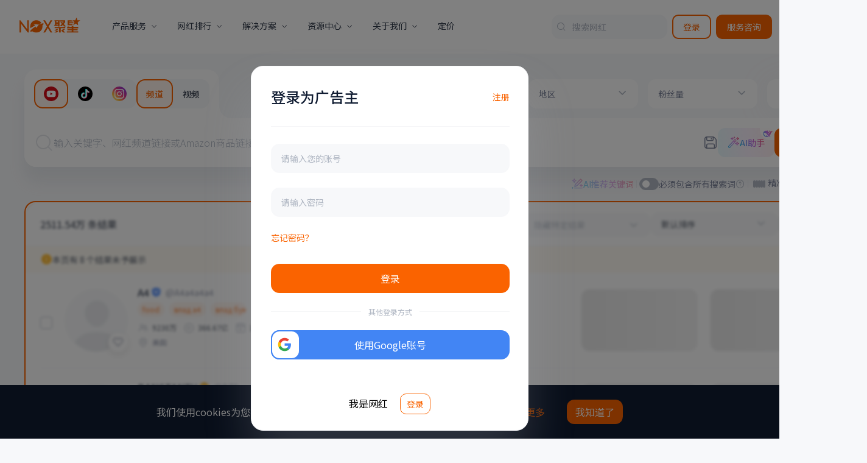

--- FILE ---
content_type: text/html; charset=utf-8
request_url: https://cn.noxinfluencer.com/search/youtube/channel
body_size: 41704
content:
<!doctype html>
<html data-n-head-ssr>
  <head >
    <title>如何找YouTube 红人, 使用YouTube 网红搜索工具 - NoxInfluencer</title><meta  name="viewport" content="width=device-width, initial-scale=1, maximum-scale=1, minimum-scale=1, user-scalable=no"><meta   property="og:type" content="article"><meta   name="description" content="NoxInfluencer"><meta   name="keywords" content="NoxInfluencer"><meta   property="og:title" content="NoxInfluencer"><meta   property="og:description" content="NoxInfluencer"><meta   property="og:image" content="https://res-static.noxinfluencer.com/kol20/2026/01/public/img/logo-mini.482fd04ea9c7799ddcabdcab6df6ecfd.svg"><meta  property="description" content="最快最迅速的找到YouTube 红人，获取最真实的网红数据和质量评价，查看网红视频，帮助你了解是否有推广价值。"><meta  property="og:title" content="如何找YouTube 红人, 使用YouTube 网红搜索工具 - NoxInfluencer"><meta  property="og:description" content="最快最迅速的找到YouTube 红人，获取最真实的网红数据和质量评价，查看网红视频，帮助你了解是否有推广价值。"><link data-n-head="ssr"  rel="shortcut icon" type="image/x-icon" href="/favicon.ico"><link data-n-head="ssr" rel="dns-prefetch" href="https://res-static.noxinfluencer.com"><link data-n-head="ssr" rel="preconnect" href="https://res-static.noxinfluencer.com" crossorigin="anonymous"><script data-n-head="ssr" src="https://www.googletagmanager.com/gtag/js?id=G-PZTQQRP507" async defer></script><script data-n-head="ssr" src="https://www.googletagmanager.com/gtag/js?id=G-FT3SNE5KLZ" async defer></script><script data-n-head="ssr" src="https://accounts.google.com/gsi/client" async defer></script><link rel="preload" href="https://res-static.noxinfluencer.com/kol20/2026/01/public/runtime.138566f4425ae639d24a.js" as="script"><link rel="preload" href="https://res-static.noxinfluencer.com/kol20/2026/01/public/tinymce.743954479a2be08d2a1c.css" as="style"><link rel="preload" href="https://res-static.noxinfluencer.com/kol20/2026/01/public/tinymce.1fd7cda7b7b0e3709080.js" as="script"><link rel="preload" href="https://res-static.noxinfluencer.com/kol20/2026/01/public/element-ui.981398924a4648b24687.css" as="style"><link rel="preload" href="https://res-static.noxinfluencer.com/kol20/2026/01/public/element-ui.705ff50c6a426372d41a.js" as="script"><link rel="preload" href="https://res-static.noxinfluencer.com/kol20/2026/01/public/app.3fb36aab0ce15fca23f5.css" as="style"><link rel="preload" href="https://res-static.noxinfluencer.com/kol20/2026/01/public/app.9bd205bf5d538e8d5a78.js" as="script"><link rel="preload" href="https://res-static.noxinfluencer.com/kol20/2026/01/public/pages/search/_platform/_searchType.73c762b213fe2499a6c7.css" as="style"><link rel="preload" href="https://res-static.noxinfluencer.com/kol20/2026/01/public/pages/search/_platform/_searchType.ccad88442a604a312257.js" as="script"><link rel="preload" href="https://res-static.noxinfluencer.com/kol20/2026/01/public/commons-components/crm-detail-crm-list-crm-table-components/influencer-remark-components/influencer--9d8df6d0.5a393b14697282f56be4.js" as="script"><link rel="preload" href="https://res-static.noxinfluencer.com/kol20/2026/01/public/commons-components/campaign-manage-common-ai-negotiate-dialog-components/search-filter-detail-pages/-f2667574.8a8a12b05e72dc4e4e74.js" as="script"><link rel="preload" href="https://res-static.noxinfluencer.com/kol20/2026/01/public/components/common-create-labels.3c97394c10202e7c89f9.css" as="style"><link rel="preload" href="https://res-static.noxinfluencer.com/kol20/2026/01/public/components/common-create-labels.5d40cc4eb669acd04ec0.js" as="script"><link rel="preload" href="https://res-static.noxinfluencer.com/kol20/2026/01/public/components/logistics-tracking-create-drawer.26bd837fe2cc2266cb62.css" as="style"><link rel="preload" href="https://res-static.noxinfluencer.com/kol20/2026/01/public/components/logistics-tracking-create-drawer.b065cc22ba6cbc33144c.js" as="script"><link rel="preload" href="https://res-static.noxinfluencer.com/kol20/2026/01/public/components/payment-airwallex-dialog.26b580442222c3318485.css" as="style"><link rel="preload" href="https://res-static.noxinfluencer.com/kol20/2026/01/public/components/payment-airwallex-dialog.8e2cb6bc3ca5bd802bca.js" as="script"><link rel="preload" href="https://res-static.noxinfluencer.com/kol20/2026/01/public/components/campaign-manage-cooperation-tab-components/common-global-tools-components/common-global-t-c2fc94d5.f8e42003249ad9ba9201.css" as="style"><link rel="preload" href="https://res-static.noxinfluencer.com/kol20/2026/01/public/components/campaign-manage-cooperation-tab-components/common-global-tools-components/common-global-t-c2fc94d5.2d07f5a91d5d35b19544.js" as="script"><link rel="preload" href="https://res-static.noxinfluencer.com/kol20/2026/01/public/components/campaign-manage-cooperation-tab-components/common-global-tools-components/common-global-t-03a80386.df5b9fcb46c58f42b041.css" as="style"><link rel="preload" href="https://res-static.noxinfluencer.com/kol20/2026/01/public/components/campaign-manage-cooperation-tab-components/common-global-tools-components/common-global-t-03a80386.467d23f0c9c584aab23d.js" as="script"><link rel="preload" href="https://res-static.noxinfluencer.com/kol20/2026/01/public/components/common-global-tools-tool-components-kol-collect.37db2204529a0b90f3c5.css" as="style"><link rel="preload" href="https://res-static.noxinfluencer.com/kol20/2026/01/public/components/common-global-tools-tool-components-kol-collect.bc1a5b7c530f77dc6f1c.js" as="script"><link rel="preload" href="https://res-static.noxinfluencer.com/kol20/2026/01/public/components/common-global-tools-tool-components-email-project.fda809a4eb0f28343488.css" as="style"><link rel="preload" href="https://res-static.noxinfluencer.com/kol20/2026/01/public/components/common-global-tools-tool-components-email-project.bd04494ce500914a97ac.js" as="script"><link rel="preload" href="https://res-static.noxinfluencer.com/kol20/2026/01/public/components/common-global-tools-components/common-global-tools-index-components/crm-detail-crm-list-c-46785cf0.c50d75dba3c18f924eb7.css" as="style"><link rel="preload" href="https://res-static.noxinfluencer.com/kol20/2026/01/public/components/common-global-tools-components/common-global-tools-index-components/crm-detail-crm-list-c-46785cf0.f2277e6757b92420a054.js" as="script"><link rel="preload" href="https://res-static.noxinfluencer.com/kol20/2026/01/public/components/product-center-modify-drawer.91c290ad927552c43f89.css" as="style"><link rel="preload" href="https://res-static.noxinfluencer.com/kol20/2026/01/public/components/product-center-modify-drawer.225f2b29ba218cc66132.js" as="script"><link rel="preload" href="https://res-static.noxinfluencer.com/kol20/2026/01/public/components/influencer-remark-cooperation-contact.62256ac77c60ca826ec0.css" as="style"><link rel="preload" href="https://res-static.noxinfluencer.com/kol20/2026/01/public/components/influencer-remark-cooperation-contact.6306ee67b8b41d876caf.js" as="script"><link rel="preload" href="https://res-static.noxinfluencer.com/kol20/2026/01/public/components/influencer-remark-cooperation.461fe065b13a97d51632.css" as="style"><link rel="preload" href="https://res-static.noxinfluencer.com/kol20/2026/01/public/components/influencer-remark-cooperation.fa797b59f6ca4f78e615.js" as="script"><link rel="preload" href="https://res-static.noxinfluencer.com/kol20/2026/01/public/components/crm-detail-crm-list-crm-table-components/influencer-remark-components/influencer-remark-d-455fb895.f7db67691f64fe28fd67.css" as="style"><link rel="preload" href="https://res-static.noxinfluencer.com/kol20/2026/01/public/components/crm-detail-crm-list-crm-table-components/influencer-remark-components/influencer-remark-d-455fb895.5710ee8a314e4bdb11ac.js" as="script"><link rel="preload" href="https://res-static.noxinfluencer.com/kol20/2026/01/public/components/crm-detail-crm-list-crm-table-components/influencer-remark-components/influencer-remark-r-22047012.c8e85f82f2f11446af86.css" as="style"><link rel="preload" href="https://res-static.noxinfluencer.com/kol20/2026/01/public/components/crm-detail-crm-list-crm-table-components/influencer-remark-components/influencer-remark-r-22047012.975ffd49e744fd7c8343.js" as="script"><link rel="preload" href="https://res-static.noxinfluencer.com/kol20/2026/01/public/components/crm-detail-crm-list-crm-table-components/influencer-remark-v2-components/influencer-remar-658f9ddf.1982ae2ec0a67c7f10f8.css" as="style"><link rel="preload" href="https://res-static.noxinfluencer.com/kol20/2026/01/public/components/crm-detail-crm-list-crm-table-components/influencer-remark-v2-components/influencer-remar-658f9ddf.d68822a64451f921f2f3.js" as="script"><link rel="preload" href="https://res-static.noxinfluencer.com/kol20/2026/01/public/components/crm-detail-crm-list-crm-table-components/influencer-remark-v2-components/influencer-remar-5707d6c6.8281407aa1f283e270e7.css" as="style"><link rel="preload" href="https://res-static.noxinfluencer.com/kol20/2026/01/public/components/crm-detail-crm-list-crm-table-components/influencer-remark-v2-components/influencer-remar-5707d6c6.991086166dfe109d9d5c.js" as="script"><link rel="preload" href="https://res-static.noxinfluencer.com/kol20/2026/01/public/components/influencer-remark-detail-component.13c3d599678166c61a27.css" as="style"><link rel="preload" href="https://res-static.noxinfluencer.com/kol20/2026/01/public/components/influencer-remark-detail-component.cba65ce17e0ab58c1a7d.js" as="script"><link rel="preload" href="https://res-static.noxinfluencer.com/kol20/2026/01/public/components/crm-detail-crm-list-crm-table-components/influencer-remark-v2-components/influencer-remar-5ee2e74d.59d8d089bf69b823cd8f.css" as="style"><link rel="preload" href="https://res-static.noxinfluencer.com/kol20/2026/01/public/components/crm-detail-crm-list-crm-table-components/influencer-remark-v2-components/influencer-remar-5ee2e74d.580a975e1df313a272f0.js" as="script"><link rel="preload" href="https://res-static.noxinfluencer.com/kol20/2026/01/public/components/filter-radio-components/filter-switch-components/search-box-components/search-filter-comp-0352ebdb.e0f5c13069bc3ba31e60.js" as="script"><link rel="preload" href="https://res-static.noxinfluencer.com/kol20/2026/01/public/components/influencer-remark-v2-detail-component.e1c355ce899846fb2c63.css" as="style"><link rel="preload" href="https://res-static.noxinfluencer.com/kol20/2026/01/public/components/influencer-remark-v2-detail-component.16336da57363b12330ad.js" as="script"><link rel="preload" href="https://res-static.noxinfluencer.com/kol20/2026/01/public/components/crm-detail-crm-list-crm-table-components/influencer-remark-v2-components/profile-common-b-7e310174.6b4a8d46b061f596499b.css" as="style"><link rel="preload" href="https://res-static.noxinfluencer.com/kol20/2026/01/public/components/crm-detail-crm-list-crm-table-components/influencer-remark-v2-components/profile-common-b-7e310174.3d5a38291ff0ef6b007d.js" as="script"><link rel="preload" href="https://res-static.noxinfluencer.com/kol20/2026/01/public/components/dispute-cooperation-popover.185908aad8862cb26d9a.css" as="style"><link rel="preload" href="https://res-static.noxinfluencer.com/kol20/2026/01/public/components/dispute-cooperation-popover.35cbaab96262c15245c5.js" as="script"><link rel="preload" href="https://res-static.noxinfluencer.com/kol20/2026/01/public/components/campaign-manage-cooperation-tab-components/campaign-manage-invite-config-detail-drawer-co-d1ead3f1.b7f889f34bf3efa43810.css" as="style"><link rel="preload" href="https://res-static.noxinfluencer.com/kol20/2026/01/public/components/campaign-manage-cooperation-tab-components/campaign-manage-invite-config-detail-drawer-co-d1ead3f1.38bc518b4fed3b50ee9f.js" as="script"><link rel="preload" href="https://res-static.noxinfluencer.com/kol20/2026/01/public/components/search-result-components/search-result-channel-result-components/search-result-components-51224f2d.98f9b553c6a1e17cab53.css" as="style"><link rel="preload" href="https://res-static.noxinfluencer.com/kol20/2026/01/public/components/search-result-components/search-result-channel-result-components/search-result-components-51224f2d.72ec3ec501ab2a5c2cc0.js" as="script"><link rel="preload" href="https://res-static.noxinfluencer.com/kol20/2026/01/public/components/search-result-components-export-drawer.268317ec42a9b1d95a82.css" as="style"><link rel="preload" href="https://res-static.noxinfluencer.com/kol20/2026/01/public/components/search-result-components-export-drawer.d9ee2b0469f0132df743.js" as="script"><link rel="preload" href="https://res-static.noxinfluencer.com/kol20/2026/01/public/pages/lookalike/search/_platform/index-pages/search/_platform/_searchType-pages/search/facebook/_sea-6bdd7f87.07761e00eabd7c15ef39.css" as="style"><link rel="preload" href="https://res-static.noxinfluencer.com/kol20/2026/01/public/pages/lookalike/search/_platform/index-pages/search/_platform/_searchType-pages/search/facebook/_sea-6bdd7f87.ca068232242007e0e9c0.js" as="script"><link rel="preload" href="https://res-static.noxinfluencer.com/kol20/2026/01/public/components/search-result-components/search-result-channel-result-components/search-result-components-0dec3388.2eb105b497763d235890.css" as="style"><link rel="preload" href="https://res-static.noxinfluencer.com/kol20/2026/01/public/components/search-result-components/search-result-channel-result-components/search-result-components-0dec3388.80f041b1a772c61ae967.js" as="script"><link rel="preload" href="https://res-static.noxinfluencer.com/kol20/2026/01/public/components/search-result-components/search-result-channel-result-components/search-result-components-a6ca0132.cf00a1d0c191a87c3860.css" as="style"><link rel="preload" href="https://res-static.noxinfluencer.com/kol20/2026/01/public/components/search-result-components/search-result-channel-result-components/search-result-components-a6ca0132.0d7628aa5b06bbe8921c.js" as="script"><link rel="preload" href="https://res-static.noxinfluencer.com/kol20/2026/01/public/components/search-result-components/search-result-channel-result-components/search-result-components-cbb5d944.f6183fb213ac066ed4b5.css" as="style"><link rel="preload" href="https://res-static.noxinfluencer.com/kol20/2026/01/public/components/search-result-components/search-result-channel-result-components/search-result-components-cbb5d944.fe7d826775c98a9d11db.js" as="script"><link rel="preload" href="https://res-static.noxinfluencer.com/kol20/2026/01/public/components/search-result-components-youtube-video-item.4a0fd8f61b33b56ff968.css" as="style"><link rel="preload" href="https://res-static.noxinfluencer.com/kol20/2026/01/public/components/search-result-components-youtube-video-item.957568cedfe396957670.js" as="script"><link rel="preload" href="https://res-static.noxinfluencer.com/kol20/2026/01/public/components/search-result-components/search-result-components-instagram-video-item-components/search--c2381a93.667c0fe184cfe37d1da7.css" as="style"><link rel="preload" href="https://res-static.noxinfluencer.com/kol20/2026/01/public/components/search-result-components/search-result-components-instagram-video-item-components/search--c2381a93.b4991e4551da1016e725.js" as="script"><link rel="preload" href="https://res-static.noxinfluencer.com/kol20/2026/01/public/components/search-result-components/search-result-components-tiktok-video-item-components/search-res-70b8e9ea.e8d6b360e3be66f28efb.css" as="style"><link rel="preload" href="https://res-static.noxinfluencer.com/kol20/2026/01/public/components/search-result-components/search-result-components-tiktok-video-item-components/search-res-70b8e9ea.883ffa8854a42a00f0dc.js" as="script"><link rel="preload" href="https://res-static.noxinfluencer.com/kol20/2026/01/public/components/search-result-components/search-result-channel-result-pages/lookalike/search/_platform/in-d0ab2498.90c4ccf6b6e381a223f0.css" as="style"><link rel="preload" href="https://res-static.noxinfluencer.com/kol20/2026/01/public/components/search-result-components/search-result-channel-result-pages/lookalike/search/_platform/in-d0ab2498.64f906d48ece671c47fe.js" as="script"><link rel="preload" href="https://res-static.noxinfluencer.com/kol20/2026/01/public/components/search-result-pages/lookalike/search/_platform/index-pages/search/_platform/_searchType-p-27d9bf4e.8f17d81fc336063ee3cf.css" as="style"><link rel="preload" href="https://res-static.noxinfluencer.com/kol20/2026/01/public/components/search-result-pages/lookalike/search/_platform/index-pages/search/_platform/_searchType-p-27d9bf4e.f7ebeeed8a8d5bd3f235.js" as="script"><link rel="preload" href="https://res-static.noxinfluencer.com/kol20/2026/01/public/pages/lookalike/search/_platform/index-pages/search/_platform/_searchType-pages/search/facebook/_sea-ede87253.46f66c318bf5b29e71f5.css" as="style"><link rel="preload" href="https://res-static.noxinfluencer.com/kol20/2026/01/public/pages/lookalike/search/_platform/index-pages/search/_platform/_searchType-pages/search/facebook/_sea-ede87253.6c07e62e754f9e09e221.js" as="script"><link rel="preload" href="https://res-static.noxinfluencer.com/kol20/2026/01/public/components/search-box-pages/search/_platform/_searchType-pages/search/facebook/_searchType-pages/sea-69d52a3c.ca11e818e2a3c1bbaab0.css" as="style"><link rel="preload" href="https://res-static.noxinfluencer.com/kol20/2026/01/public/components/search-box-pages/search/_platform/_searchType-pages/search/facebook/_searchType-pages/sea-69d52a3c.9812f0db8e506d24c65a.js" as="script"><link rel="preload" href="https://res-static.noxinfluencer.com/kol20/2026/01/public/pages/lookalike/search/_platform/index-pages/resource-folder/group-pages/search/_platform/_searchType.62eaf71d394406ced6d4.css" as="style"><link rel="preload" href="https://res-static.noxinfluencer.com/kol20/2026/01/public/pages/lookalike/search/_platform/index-pages/resource-folder/group-pages/search/_platform/_searchType.46934f98a4037408c63a.js" as="script"><link rel="preload" href="https://res-static.noxinfluencer.com/kol20/2026/01/public/pages/search/_platform/_searchType-pages/search/facebook/_searchType-pages/search/x/_searchType.26653af31b40da7762c7.css" as="style"><link rel="preload" href="https://res-static.noxinfluencer.com/kol20/2026/01/public/pages/search/_platform/_searchType-pages/search/facebook/_searchType-pages/search/x/_searchType.69f5427e08a1dc2a9fa1.js" as="script"><link rel="preload" href="https://res-static.noxinfluencer.com/kol20/2026/01/public/pages/lookalike/search/_platform/index-pages/search/_platform/_searchType.12dd12d100a22161915c.css" as="style"><link rel="preload" href="https://res-static.noxinfluencer.com/kol20/2026/01/public/pages/lookalike/search/_platform/index-pages/search/_platform/_searchType.e25003c7b239106150b0.js" as="script"><link rel="stylesheet" href="https://res-static.noxinfluencer.com/kol20/2026/01/public/tinymce.743954479a2be08d2a1c.css"><link rel="stylesheet" href="https://res-static.noxinfluencer.com/kol20/2026/01/public/element-ui.981398924a4648b24687.css"><link rel="stylesheet" href="https://res-static.noxinfluencer.com/kol20/2026/01/public/app.3fb36aab0ce15fca23f5.css"><link rel="stylesheet" href="https://res-static.noxinfluencer.com/kol20/2026/01/public/pages/search/_platform/_searchType.73c762b213fe2499a6c7.css"><link rel="stylesheet" href="https://res-static.noxinfluencer.com/kol20/2026/01/public/components/common-create-labels.3c97394c10202e7c89f9.css"><link rel="stylesheet" href="https://res-static.noxinfluencer.com/kol20/2026/01/public/components/logistics-tracking-create-drawer.26bd837fe2cc2266cb62.css"><link rel="stylesheet" href="https://res-static.noxinfluencer.com/kol20/2026/01/public/components/payment-airwallex-dialog.26b580442222c3318485.css"><link rel="stylesheet" href="https://res-static.noxinfluencer.com/kol20/2026/01/public/components/campaign-manage-cooperation-tab-components/common-global-tools-components/common-global-t-c2fc94d5.f8e42003249ad9ba9201.css"><link rel="stylesheet" href="https://res-static.noxinfluencer.com/kol20/2026/01/public/components/campaign-manage-cooperation-tab-components/common-global-tools-components/common-global-t-03a80386.df5b9fcb46c58f42b041.css"><link rel="stylesheet" href="https://res-static.noxinfluencer.com/kol20/2026/01/public/components/common-global-tools-tool-components-kol-collect.37db2204529a0b90f3c5.css"><link rel="stylesheet" href="https://res-static.noxinfluencer.com/kol20/2026/01/public/components/common-global-tools-tool-components-email-project.fda809a4eb0f28343488.css"><link rel="stylesheet" href="https://res-static.noxinfluencer.com/kol20/2026/01/public/components/common-global-tools-components/common-global-tools-index-components/crm-detail-crm-list-c-46785cf0.c50d75dba3c18f924eb7.css"><link rel="stylesheet" href="https://res-static.noxinfluencer.com/kol20/2026/01/public/components/product-center-modify-drawer.91c290ad927552c43f89.css"><link rel="stylesheet" href="https://res-static.noxinfluencer.com/kol20/2026/01/public/components/influencer-remark-cooperation-contact.62256ac77c60ca826ec0.css"><link rel="stylesheet" href="https://res-static.noxinfluencer.com/kol20/2026/01/public/components/influencer-remark-cooperation.461fe065b13a97d51632.css"><link rel="stylesheet" href="https://res-static.noxinfluencer.com/kol20/2026/01/public/components/crm-detail-crm-list-crm-table-components/influencer-remark-components/influencer-remark-d-455fb895.f7db67691f64fe28fd67.css"><link rel="stylesheet" href="https://res-static.noxinfluencer.com/kol20/2026/01/public/components/crm-detail-crm-list-crm-table-components/influencer-remark-components/influencer-remark-r-22047012.c8e85f82f2f11446af86.css"><link rel="stylesheet" href="https://res-static.noxinfluencer.com/kol20/2026/01/public/components/crm-detail-crm-list-crm-table-components/influencer-remark-v2-components/influencer-remar-658f9ddf.1982ae2ec0a67c7f10f8.css"><link rel="stylesheet" href="https://res-static.noxinfluencer.com/kol20/2026/01/public/components/crm-detail-crm-list-crm-table-components/influencer-remark-v2-components/influencer-remar-5707d6c6.8281407aa1f283e270e7.css"><link rel="stylesheet" href="https://res-static.noxinfluencer.com/kol20/2026/01/public/components/influencer-remark-detail-component.13c3d599678166c61a27.css"><link rel="stylesheet" href="https://res-static.noxinfluencer.com/kol20/2026/01/public/components/crm-detail-crm-list-crm-table-components/influencer-remark-v2-components/influencer-remar-5ee2e74d.59d8d089bf69b823cd8f.css"><link rel="stylesheet" href="https://res-static.noxinfluencer.com/kol20/2026/01/public/components/influencer-remark-v2-detail-component.e1c355ce899846fb2c63.css"><link rel="stylesheet" href="https://res-static.noxinfluencer.com/kol20/2026/01/public/components/crm-detail-crm-list-crm-table-components/influencer-remark-v2-components/profile-common-b-7e310174.6b4a8d46b061f596499b.css"><link rel="stylesheet" href="https://res-static.noxinfluencer.com/kol20/2026/01/public/components/dispute-cooperation-popover.185908aad8862cb26d9a.css"><link rel="stylesheet" href="https://res-static.noxinfluencer.com/kol20/2026/01/public/components/campaign-manage-cooperation-tab-components/campaign-manage-invite-config-detail-drawer-co-d1ead3f1.b7f889f34bf3efa43810.css"><link rel="stylesheet" href="https://res-static.noxinfluencer.com/kol20/2026/01/public/components/search-result-components/search-result-channel-result-components/search-result-components-51224f2d.98f9b553c6a1e17cab53.css"><link rel="stylesheet" href="https://res-static.noxinfluencer.com/kol20/2026/01/public/components/search-result-components-export-drawer.268317ec42a9b1d95a82.css"><link rel="stylesheet" href="https://res-static.noxinfluencer.com/kol20/2026/01/public/pages/lookalike/search/_platform/index-pages/search/_platform/_searchType-pages/search/facebook/_sea-6bdd7f87.07761e00eabd7c15ef39.css"><link rel="stylesheet" href="https://res-static.noxinfluencer.com/kol20/2026/01/public/components/search-result-components/search-result-channel-result-components/search-result-components-0dec3388.2eb105b497763d235890.css"><link rel="stylesheet" href="https://res-static.noxinfluencer.com/kol20/2026/01/public/components/search-result-components/search-result-channel-result-components/search-result-components-a6ca0132.cf00a1d0c191a87c3860.css"><link rel="stylesheet" href="https://res-static.noxinfluencer.com/kol20/2026/01/public/components/search-result-components/search-result-channel-result-components/search-result-components-cbb5d944.f6183fb213ac066ed4b5.css"><link rel="stylesheet" href="https://res-static.noxinfluencer.com/kol20/2026/01/public/components/search-result-components-youtube-video-item.4a0fd8f61b33b56ff968.css"><link rel="stylesheet" href="https://res-static.noxinfluencer.com/kol20/2026/01/public/components/search-result-components/search-result-components-instagram-video-item-components/search--c2381a93.667c0fe184cfe37d1da7.css"><link rel="stylesheet" href="https://res-static.noxinfluencer.com/kol20/2026/01/public/components/search-result-components/search-result-components-tiktok-video-item-components/search-res-70b8e9ea.e8d6b360e3be66f28efb.css"><link rel="stylesheet" href="https://res-static.noxinfluencer.com/kol20/2026/01/public/components/search-result-components/search-result-channel-result-pages/lookalike/search/_platform/in-d0ab2498.90c4ccf6b6e381a223f0.css"><link rel="stylesheet" href="https://res-static.noxinfluencer.com/kol20/2026/01/public/components/search-result-pages/lookalike/search/_platform/index-pages/search/_platform/_searchType-p-27d9bf4e.8f17d81fc336063ee3cf.css"><link rel="stylesheet" href="https://res-static.noxinfluencer.com/kol20/2026/01/public/pages/lookalike/search/_platform/index-pages/search/_platform/_searchType-pages/search/facebook/_sea-ede87253.46f66c318bf5b29e71f5.css"><link rel="stylesheet" href="https://res-static.noxinfluencer.com/kol20/2026/01/public/components/search-box-pages/search/_platform/_searchType-pages/search/facebook/_searchType-pages/sea-69d52a3c.ca11e818e2a3c1bbaab0.css"><link rel="stylesheet" href="https://res-static.noxinfluencer.com/kol20/2026/01/public/pages/lookalike/search/_platform/index-pages/resource-folder/group-pages/search/_platform/_searchType.62eaf71d394406ced6d4.css"><link rel="stylesheet" href="https://res-static.noxinfluencer.com/kol20/2026/01/public/pages/search/_platform/_searchType-pages/search/facebook/_searchType-pages/search/x/_searchType.26653af31b40da7762c7.css"><link rel="stylesheet" href="https://res-static.noxinfluencer.com/kol20/2026/01/public/pages/lookalike/search/_platform/index-pages/search/_platform/_searchType.12dd12d100a22161915c.css">
  </head>
  <body class="lang-zh" data-n-head="%7B%22class%22:%7B%22ssr%22:%22lang-zh%22%7D%7D">
    <div data-server-rendered="true" id="__nuxt"><!----><div id="__layout"><div><section class="el-container"><aside class="el-aside aside" style="width:0px;" data-v-5de67f40><a href="/" class="logo" data-v-5de67f40><img src="https://res-static.noxinfluencer.com/kol20/2026/01/public/img/main-logo-cn.3368aa603064dfcf25d502f89d197666.svg" data-v-5de67f40></a> <ul role="menubar" class="kol-scrollbar el-menu" style="background-color:;" data-v-5de67f40><div class="kol-scrollbar-inner" data-v-5de67f40></div></ul> <div class="menu-footer" data-v-5de67f40><span class="kolicon kol-icon-unfold rotate" data-v-5de67f40></span></div></aside> <section class="el-container" data-v-02dc69b9><div class="landing-header-wrap" data-v-02dc69b9><div class="landing-header-skeleton"></div> <div class="landing-header-content"><div class="header-section"><div class="constant-wrap"><ul class="nav-wrap"><a href="/" class="nav-item logo"><div class="el-image"><div class="el-image__placeholder"></div><!----></div></a> <li class="nav-item child"><span>产品服务</span> <div class="nav-expended production-service-expended"><div class="nav-expended-content"><div class="link-column-content"><a href="/brand-marketing" class="link-colorful-content colorful-green"><div class="colorful-icon"><div class="el-image"><div class="el-image__placeholder"></div><!----></div></div> <div class="colorful-info"><span class="title">
                        海外网红营销云
                      </span> <span class="desc">
                        全球领先的海外网红营销SaaS产品
                      </span></div></a></div> <div class="link-column-content"><a href="/api-service" class="link-colorful-content colorful-blue"><div class="colorful-icon"><div class="el-image"><div class="el-image__placeholder"></div><!----></div></div> <div class="colorful-info"><span class="title">
                        定制化API数据服务
                      </span> <span class="desc">
                        用全面的社交媒体网红数据驱动品牌业务增长
                      </span></div></a></div> <div class="link-column-content"><a href="/contact" target="_blank" class="link-colorful-content colorful-red"><div class="colorful-icon"><div class="el-image"><div class="el-image__placeholder"></div><!----></div></div> <div class="colorful-info"><span class="title">
                        营销专家服务
                      </span> <span class="desc">
                        营销专家团队全流程支持品牌出海营销
                      </span></div></a></div></div> <div class="nav-expended-sub-content"><span class="sub-title">
                  营销工具
                </span> <div class="sub-list-wrap"><ul class="sub-list"><a href="/youtube/channel-calculator" class="sub-item">
                      网红价值评估
                    </a> <a href="/youtube/channel-compare" class="sub-item">
                      网红频道对比
                    </a></ul> <ul class="sub-list"><a href="/youtube/realtime-subs-count" class="sub-item">
                      网红粉丝扩展分析
                    </a> <a href="/marketing-calculator" class="sub-item">
                      网红营销效果计算器
                    </a></ul> <ul class="sub-list"><a href="/trend/keywords/YouTube" class="sub-item">
                      YouTube关键词工具
                    </a> <a href="/youtube/video-title" class="sub-item">
                      YouTube视频标题分析
                    </a></ul> <ul class="sub-list"><a href="/youtube/thumbnails-gallery" class="sub-item">
                      YouTube视频缩略图下载
                    </a> <a href="/trend" class="sub-item">
                      YouTube热门趋势分析
                    </a></ul> <ul class="sub-list"><a href="https://chromewebstore.google.com/detail/nox-tiktok-shop-dm-automa/aijgekncmmppnmepblbiogenepndpfof?hl=zh-CN&utm_source=ext_sidebar" target="_blank" class="sub-item">
                      TT Shop邀约插件
                    </a></ul></div></div></div></li> <li class="nav-item child"><span>
              网红排行
            </span> <div class="nav-expended"><div class="nav-expended-content kol-list-wrap"><ul class="kol-list"><li class="kol-item-title"><div class="el-image kol-plat-icon"><div class="el-image__placeholder"></div><!----></div> <span class="list-title">
                      网红榜单
                    </span></li> <a href="/youtube-channel-rank/top-100-all-all-youtuber-sorted-by-subs-weekly" class="kol-item">
                    TOP100 YouTube网红排行榜
                  </a> <a href="/youtube-channel-rank/top-100-all-all-youtuber-sorted-by-growth-weekly" class="kol-item">
                    YouTube网红增长排行榜
                  </a></ul> <ul class="kol-list"><li class="kol-item-title"><div class="el-image kol-plat-icon"><div class="el-image__placeholder"></div><!----></div> <span class="list-title">
                      网红榜单
                    </span></li> <a href="/tiktok-channel-rank/top-100-all-all-sorted-by-followers-weekly" class="kol-item">
                    TOP100 TikTok网红排行榜
                  </a> <a href="/tiktok-channel-rank/top-100-all-all-sorted-by-engagementrate-weekly" class="kol-item">
                    TikTok美国网红排行榜
                  </a></ul> <ul class="kol-list"><li class="kol-item-title"><div class="el-image kol-plat-icon"><div class="el-image__placeholder"></div><!----></div> <span class="list-title">
                      网红榜单
                    </span></li> <a href="/instagram-channel-rank/top-100-all-all-sorted-by-followers-weekly" class="kol-item">
                    TOP100 Instagram网红排行榜
                  </a> <a href="/instagram-channel-rank/top-100-all-all-sorted-by-engagementrate-weekly" class="kol-item">
                    Instagram美国网红排行榜
                  </a></ul> <ul class="kol-list"><li class="kol-item-title"><div class="el-image kol-plat-icon"><div class="el-image__placeholder"></div><!----></div> <span class="list-title">
                      网红榜单
                    </span></li> <a href="/twitch-channel-rank/top-100-all-all-sorted-by-followers-weekly" class="kol-item">
                    TOP100 Twitch网红排行榜
                  </a> <a href="/twitch-channel-rank/top-100-all-Fortnite-sorted-by-followers-weekly" class="kol-item">
                    Twitch网红类别排行榜
                  </a></ul> <ul class="kol-list"><li class="kol-item-title"><div class="el-image kol-plat-icon"><div class="el-image__placeholder"></div><!----></div> <span class="list-title">
                      TT带货热榜
                    </span></li> <a href="/tiktok/channel/shop-rank/all-US-day-salesCount" class="kol-item">
                    TTS 带货网红排行榜
                  </a> <a href="/tiktok/product/rank/all-US-day-salesCount" class="kol-item">
                    TikTok店铺热卖产品
                  </a> <a href="/tiktok/shop/rank/all-US-day-salesCount" class="kol-item">
                    TikTok店铺排行榜
                  </a></ul></div></div></li> <li class="nav-item child"><span>
              解决方案
            </span> <div class="nav-expended solution-expended"><div class="nav-expended-content"><div class="link-column-content"><a href="/solutions/finance" class="link-colorful-content colorful-red"><div class="colorful-icon"><div class="el-image"><div class="el-image__placeholder"></div><!----></div></div> <div class="colorful-info"><span class="title">
                        金融行业解决方案
                      </span> <span class="desc">
                        金融行业的全球化跨境出海解决方案
                      </span></div></a> <a href="/case/stock-trade" class="link-sub-page">
                    成功案例
                  </a></div> <div class="link-column-content"><a href="/solutions/3c" class="link-colorful-content colorful-blue"><div class="colorful-icon"><div class="el-image"><div class="el-image__placeholder"></div><!----></div></div> <div class="colorful-info"><span class="title">
                        3C行业解决方案
                      </span> <span class="desc">
                        Nox聚星网红营销模式，低成本规模化起量
                      </span></div></a> <a href="/case/portable-power" class="link-sub-page">
                    成功案例
                  </a></div> <div class="link-column-content"><a href="/solutions/electronic" class="link-colorful-content colorful-green"><div class="colorful-icon"><div class="el-image"><div class="el-image__placeholder"></div><!----></div></div> <div class="colorful-info"><span class="title">
                        消费电子解决方案
                      </span> <span class="desc">
                        消费电子跨境出海解决方案，助您赢战海外
                      </span></div></a> <a href="/case/e-cigarette" class="link-sub-page">
                    成功案例
                  </a></div> <div class="link-column-content"><a href="/solutions/game" class="link-colorful-content colorful-yellow"><div class="colorful-icon"><div class="el-image"><div class="el-image__placeholder"></div><!----></div></div> <div class="colorful-info"><span class="title">
                        游戏行业解决方案
                      </span> <span class="desc">
                        游戏出海全套解决方案，助您高效出海
                      </span></div></a> <a href="/case/casual-game" class="link-sub-page">
                    成功案例
                  </a></div></div></div></li> <li class="nav-item child"><span>
              资源中心
            </span> <div class="nav-expended resource-expended"><div class="nav-expended-content"><div class="link-column-content"><a href="/blog" class="link-colorful-content colorful-red"><div class="colorful-icon"><div class="el-image"><div class="el-image__placeholder"></div><!----></div></div> <div class="colorful-info"><span class="title">
                        海外网红营销博客
                      </span> <span class="desc">
                        最专业的海外网红营销知识沉淀和方法论分享
                      </span></div></a></div> <div class="link-column-content"><a href="/report" class="link-colorful-content colorful-blue"><div class="colorful-icon"><div class="el-image"><div class="el-image__placeholder"></div><!----></div></div> <div class="colorful-info"><span class="title">
                        海外网红营销报告
                      </span> <span class="desc">
                        海外网红营销数据全面洞察与分析
                      </span></div></a></div> <div class="link-column-content"><a href="/help" class="link-colorful-content colorful-green"><div class="colorful-icon"><div class="el-image"><div class="el-image__placeholder"></div><!----></div></div> <div class="colorful-info"><span class="title">
                        帮助中心
                      </span> <span class="desc">
                        Nox聚星操作手册、常见问题、更新公告
                      </span></div></a></div></div></div></li> <li class="nav-item child"><span>
              关于我们
            </span> <div class="nav-expended about-us-expended"><div class="nav-expended-content"><div class="link-column-content"><a href="/about-us" class="link-colorful-content colorful-red"><div class="colorful-icon"><div class="el-image"><div class="el-image__placeholder"></div><!----></div></div> <div class="colorful-info"><span class="title">
                        了解Nox聚星
                      </span> <span class="desc">
                        了解Nox聚星的产品故事
                      </span></div></a></div> <div class="link-column-content"><a href="/cooperation" class="link-colorful-content colorful-blue"><div class="colorful-icon"><div class="el-image"><div class="el-image__placeholder"></div><!----></div></div> <div class="colorful-info"><span class="title">
                        合作伙伴
                      </span> <span class="desc">
                        携手Nox聚星共同增长
                      </span></div></a></div> <!----></div> <div class="nav-expended-connect-us"><span class="connect-us-title">
                  联系我们
                </span> <a href="https://twitter.com/NoxInfluencer" target="_blank" class="connect-us-icon-wrap"><div class="el-image connect-us-icon"><div class="el-image__placeholder"></div><!----></div></a> <a href="https://www.facebook.com/NoxInfluencer" target="_blank" class="connect-us-icon-wrap"><div class="el-image connect-us-icon"><div class="el-image__placeholder"></div><!----></div></a> <a href="https://www.instagram.com/noxinfluencer/" target="_blank" class="connect-us-icon-wrap"><div class="el-image connect-us-icon"><div class="el-image__placeholder"></div><!----></div></a> <a href="https://www.youtube.com/@noxinfluencer6963" target="_blank" class="connect-us-icon-wrap"><div class="el-image connect-us-icon"><div class="el-image__placeholder"></div><!----></div></a> <a href="/contact" target="_blank" class="connect-us-button">
                  服务咨询
                </a></div></div></li> <a href="/product/pricing" class="nav-item"><span>
              定价
            </span></a></ul> <div class="enter-wrap"><div class="wrap suggest-search" data-v-04a5be38><div aria-haspopup="listbox" role="combobox" aria-owns="el-autocomplete-2966" class="el-autocomplete" data-v-04a5be38><div class="el-input el-input--prefix el-input--suffix"><!----><input type="text" autocomplete="off" valueKey="value" placeholder="搜索网红" fetchSuggestions="function () { [native code] }" triggerOnFocus="true" debounce="300" placement="bottom-start" class="el-input__inner"><span class="el-input__prefix"><i class="prefix-icon kolicon kol-icon-Search" data-v-04a5be38></i><!----></span><!----><!----><!----></div><div role="region" class="el-autocomplete-suggestion el-popper" style="width:;display:none;"><div class="el-scrollbar"><div class="el-autocomplete-suggestion__wrap el-scrollbar__wrap el-scrollbar__wrap--hidden-default"><ul class="el-scrollbar__view el-autocomplete-suggestion__list"></ul></div><div class="el-scrollbar__bar is-horizontal"><div class="el-scrollbar__thumb" style="width:0;transform:translateX(0%);ms-transform:translateX(0%);webkit-transform:translateX(0%);"></div></div><div class="el-scrollbar__bar is-vertical"><div class="el-scrollbar__thumb" style="height:0;transform:translateY(0%);ms-transform:translateY(0%);webkit-transform:translateY(0%);"></div></div></div></div></div></div> <a href="/login?userType=brand" class="inter-button work-button">
            登录
          </a> <a href="/contact" target="_blank" class="inter-button consultation-button">
            服务咨询
          </a></div></div></div></div></div> <main class="el-main main un-login" data-v-02dc69b9><div data-v-02dc69b9><!----></div> <div data-v-24271b66 data-v-02dc69b9><div class="el-dialog__wrapper" style="display:none;" data-v-24271b66><div role="dialog" aria-modal="true" aria-label="dialog" class="el-dialog el-dialog--center vip-limit-cover get-email" style="margin-top:30vh;width:456px;"><div class="el-dialog__header"><div data-v-24271b66><div class="container" data-v-24271b66><p class="title-text" data-v-24271b66>确认查看邮箱</p> <p class="description-text clearfix" data-v-24271b66><span class="pull-left" data-v-24271b66>
            剩余配额
          </span> <span class="remainder-number pull-right" data-v-24271b66>
            0
          </span></p></div></div><button type="button" aria-label="Close" class="el-dialog__headerbtn"><i class="el-dialog__close el-icon el-icon-close"></i></button></div><!----><div class="el-dialog__footer"><div class="dialog-footer" style="display:flex;" data-v-24271b66><div class="kol-btn middle grey" data-v-24271b66>
        取消
      </div> <div class="kol-btn middle primary" data-v-24271b66>
        确认
      </div></div></div></div></div> <div class="el-dialog__wrapper" style="display:none;" data-v-24271b66><div role="dialog" aria-modal="true" aria-label="dialog" class="el-dialog el-dialog--center vip-limit-cover get-email" style="margin-top:30vh;width:456px;"><div class="el-dialog__header"><div data-v-24271b66><div class="container" data-v-24271b66><p class="title-text" data-v-24271b66>
          解锁WhatsApp
        </p> <p class="description-text clearfix" data-v-24271b66><span class="pull-left" data-v-24271b66>
            剩余配额
          </span> <span class="remainder-number pull-right" data-v-24271b66>
            0
          </span></p></div></div><button type="button" aria-label="Close" class="el-dialog__headerbtn"><i class="el-dialog__close el-icon el-icon-close"></i></button></div><!----><div class="el-dialog__footer"><div class="dialog-footer" style="display:flex;" data-v-24271b66><div class="kol-btn middle grey" data-v-24271b66>
        取消
      </div> <div class="kol-btn middle primary" data-v-24271b66>
        确认
      </div></div></div></div></div> <div class="el-dialog__wrapper" style="display:none;" data-v-24271b66><div role="dialog" aria-modal="true" aria-label="dialog" class="el-dialog el-dialog--center vip-limit-cover get-email" style="margin-top:30vh;width:456px;"><div class="el-dialog__header"><div data-v-24271b66><div class="container" data-v-24271b66><p class="title-text" data-v-24271b66>确认查看邮箱</p> <p class="description-text clearfix" data-v-24271b66><span class="pull-left" data-v-24271b66>
            剩余配额
          </span> <span class="remainder-number pull-right" data-v-24271b66>
            0
          </span></p></div></div><button type="button" aria-label="Close" class="el-dialog__headerbtn"><i class="el-dialog__close el-icon el-icon-close"></i></button></div><!----><div class="el-dialog__footer"><div class="dialog-footer" data-v-24271b66><div class="kol-btn middle grey" data-v-24271b66>
        取消
      </div> <div class="kol-btn middle primary" data-v-24271b66>
        确认
      </div></div></div></div></div> <div class="el-dialog__wrapper" style="display:none;" data-v-24271b66><div role="dialog" aria-modal="true" aria-label="dialog" class="el-dialog el-dialog--center vip-limit-cover get-email" style="margin-top:30vh;width:456px;"><div class="el-dialog__header"><div data-v-24271b66><div class="container" data-v-24271b66><p class="title-text" data-v-24271b66>导出为PDF文件</p> <p class="description-text clearfix" data-v-24271b66><span class="pull-left" data-v-24271b66>
            剩余配额
          </span> <span class="remainder-number pull-right" data-v-24271b66>
            0
          </span></p></div></div><button type="button" aria-label="Close" class="el-dialog__headerbtn"><i class="el-dialog__close el-icon el-icon-close"></i></button></div><!----><div class="el-dialog__footer"><div class="dialog-footer" data-v-24271b66><div class="kol-btn middle grey" data-v-24271b66>
        取消
      </div> <div class="kol-btn middle primary" data-v-24271b66>
        导出
      </div></div></div></div></div> <div class="el-dialog__wrapper" style="display:none;" data-v-24271b66><div role="dialog" aria-modal="true" aria-label="dialog" class="el-dialog el-dialog--center vip-limit-cover get-email" style="margin-top:30vh;width:456px;"><div class="el-dialog__header"><div data-v-24271b66><div class="container" data-v-24271b66><p class="title-text" data-v-24271b66>导出中...</p> <p class="description-text clearfix" data-v-24271b66><span class="pull-left" data-v-24271b66>
            文件正在生成，请点击下方按钮查看导出结果
          </span></p></div></div><button type="button" aria-label="Close" class="el-dialog__headerbtn"><i class="el-dialog__close el-icon el-icon-close"></i></button></div><!----><div class="el-dialog__footer"><div class="dialog-footer" data-v-24271b66><a href="/service/data-out" target="_blank" class="kol-btn middle primary" style="width:100%;" data-v-24271b66>
        查看导出结果
      </a></div></div></div></div> <div class="el-dialog__wrapper" style="display:none;" data-v-24271b66><div role="dialog" aria-modal="true" aria-label="dialog" class="el-dialog el-dialog--center vip-limit-cover surplus-limit" style="margin-top:20vh;width:456px;"><div class="el-dialog__header"><div data-v-24271b66><div class="banner" data-v-24271b66><img src="https://res-static.noxinfluencer.com/kol20/2026/01/public/img/error-common.f73363ad5de12fa5a14097c79f312df0.png" data-v-24271b66></div> <div class="container" data-v-24271b66><div class="description-text" data-v-24271b66><p data-v-24271b66>今日导出数量达到上限，请明天再试</p></div></div></div><button type="button" aria-label="Close" class="el-dialog__headerbtn"><i class="el-dialog__close el-icon el-icon-close"></i></button></div><!----><div class="el-dialog__footer"><div class="dialog-footer" data-v-24271b66><a class="kol-btn middle primary" data-v-24271b66>
        确定
      </a></div></div></div></div> <div class="el-dialog__wrapper" style="display:none;" data-v-24271b66><div role="dialog" aria-modal="true" aria-label="dialog" class="el-dialog el-dialog--center vip-limit-cover surplus-limit" style="margin-top:20vh;width:456px;"><div class="el-dialog__header"><div data-v-24271b66><div class="banner" data-v-24271b66><img src="https://res-static.noxinfluencer.com/kol20/2026/01/public/img/error-common.f73363ad5de12fa5a14097c79f312df0.png" data-v-24271b66></div> <div class="container" data-v-24271b66><div class="description-text" data-v-24271b66><p data-v-24271b66>本月导出数量达到上限，请下个月再试</p></div></div></div><button type="button" aria-label="Close" class="el-dialog__headerbtn"><i class="el-dialog__close el-icon el-icon-close"></i></button></div><!----><div class="el-dialog__footer"><div class="dialog-footer" data-v-24271b66><a class="kol-btn middle primary" data-v-24271b66>
        确定
      </a></div></div></div></div> <div class="el-dialog__wrapper" style="display:none;" data-v-24271b66><div role="dialog" aria-modal="true" aria-label="dialog" class="el-dialog el-dialog--center vip-limit-cover free-buy-guide-cn" style="margin-top:20vh;width:640px;"><div class="el-dialog__header"><div data-v-24271b66><div class="container" data-v-24271b66><p class="title-text" data-v-24271b66>欢迎体验Nox聚星免费试用</p></div></div><button type="button" aria-label="Close" class="el-dialog__headerbtn"><i class="el-dialog__close el-icon el-icon-close"></i></button></div><!----><!----></div></div> <div class="el-dialog__wrapper" style="display:none;" data-v-24271b66><div role="dialog" aria-modal="true" aria-label="dialog" class="el-dialog el-dialog--center vip-limit-cover has-vip-level update-buy-guide-cn" style="margin-top:30vh;width:456px;"><div class="el-dialog__header"><div data-v-24271b66><div class="banner" data-v-24271b66><img src="https://res-static.noxinfluencer.com/kol20/2026/01/public/img/error-common.f73363ad5de12fa5a14097c79f312df0.png" data-v-24271b66></div> <div class="container" data-v-24271b66><p class="title-text" data-v-24271b66>升级会员</p> <p class="description-text" data-v-24271b66>
            账号权限不足，请联系您的客户经理进行会员升级
          </p> <!----></div></div><button type="button" aria-label="Close" class="el-dialog__headerbtn"><i class="el-dialog__close el-icon el-icon-close"></i></button></div><!----><div class="el-dialog__footer"><div class="dialog-footer" data-v-24271b66><a target="_blank" href="/contact" class="kol-btn middle primary" data-v-24271b66>
          联系客户经理
        </a></div></div></div></div> <div class="el-dialog__wrapper" style="display:none;" data-v-24271b66><div role="dialog" aria-modal="true" aria-label="dialog" class="el-dialog el-dialog--center vip-limit-cover customized-update" style="margin-top:30vh;width:456px;"><div class="el-dialog__header"><div data-v-24271b66><div class="banner" data-v-24271b66><img src="https://res-static.noxinfluencer.com/kol20/2026/01/public/img/error-common.f73363ad5de12fa5a14097c79f312df0.png" data-v-24271b66></div> <div class="container" data-v-24271b66><p class="title-text" data-v-24271b66>
          升级到企业定制版
        </p> <p class="description-text" data-v-24271b66>
          账号权限不足，请联系您的客户经理进行会员升级
          <a href="mailto:service@noxinfluencer.com" data-v-24271b66>
            service@noxinfluencer.com
          </a></p></div></div><button type="button" aria-label="Close" class="el-dialog__headerbtn"><i class="el-dialog__close el-icon el-icon-close"></i></button></div><!----><div class="el-dialog__footer"><div class="dialog-footer" data-v-24271b66><a target="_blank" href="/contact" class="kol-btn middle primary" data-v-24271b66>
        联系客户经理
      </a></div></div></div></div> <div class="el-dialog__wrapper" style="display:none;" data-v-24271b66><div role="dialog" aria-modal="true" aria-label="dialog" class="el-dialog el-dialog--center vip-limit-cover surplus-limit" style="margin-top:20vh;width:456px;"><div class="el-dialog__header"><div data-v-24271b66><div class="banner" data-v-24271b66><img src="https://res-static.noxinfluencer.com/kol20/2026/01/public/img/error-common.f73363ad5de12fa5a14097c79f312df0.png" data-v-24271b66></div> <div class="container" data-v-24271b66><p class="title-text" data-v-24271b66>已达账号上限</p> <div class="description-text" data-v-24271b66><p data-v-24271b66>已达当前账号的查看数量上限，请联系您的客户经理进行会员升级</p> <a href="mailto:service@noxinfluencer.com" data-v-24271b66>
            service@noxinfluencer.com
          </a></div></div></div><button type="button" aria-label="Close" class="el-dialog__headerbtn"><i class="el-dialog__close el-icon el-icon-close"></i></button></div><!----><div class="el-dialog__footer"><div class="dialog-footer" data-v-24271b66><a target="_blank" href="/contact" class="kol-btn middle primary" data-v-24271b66>
        联系客户经理
      </a></div></div></div></div> <div class="el-dialog__wrapper" style="display:none;" data-v-24271b66><div role="dialog" aria-modal="true" aria-label="dialog" class="el-dialog vip-limit-cover identify-error" style="margin-top:35vh;width:456px;"><div class="el-dialog__header"><div data-v-24271b66><div class="banner" data-v-24271b66><img src="https://res-static.noxinfluencer.com/kol20/2026/01/public/img/identify-error.0271d20ef9408d48cadb304bab906c0e.png" data-v-24271b66></div> <div class="container" data-v-24271b66><div class="description-text" data-v-24271b66><p class="title-text" data-v-24271b66>
            验证失败
          </p> <p class="description-text" data-v-24271b66>
            当前用户身份验证异常，请退出重新登录
          </p></div></div></div><button type="button" aria-label="Close" class="el-dialog__headerbtn"><i class="el-dialog__close el-icon el-icon-close"></i></button></div><!----><!----></div></div> <div class="el-dialog__wrapper" style="display:none;" data-v-24271b66><div role="dialog" aria-modal="true" aria-label="dialog" class="el-dialog vip-limit-cover identify-error" style="margin-top:35vh;width:456px;"><div class="el-dialog__header"><div data-v-24271b66><div class="banner" data-v-24271b66><img src="https://res-static.noxinfluencer.com/kol20/2026/01/public/img/identify-error.0271d20ef9408d48cadb304bab906c0e.png" data-v-24271b66></div> <div class="container" data-v-24271b66><div class="description-text" data-v-24271b66><p class="title-text" data-v-24271b66>
            无权限操作
          </p> <p class="description-text" data-v-24271b66>
            当前账号无权限进行该操作
          </p></div></div></div><button type="button" aria-label="Close" class="el-dialog__headerbtn"><i class="el-dialog__close el-icon el-icon-close"></i></button></div><!----><!----></div></div> <div class="el-dialog__wrapper" style="display:none;" data-v-24271b66><div role="dialog" aria-modal="true" aria-label="dialog" class="el-dialog vip-limit-cover identify-error" style="margin-top:35vh;width:456px;"><div class="el-dialog__header"><div data-v-24271b66><div class="banner" data-v-24271b66><img src="https://res-static.noxinfluencer.com/kol20/2026/01/public/img/identify-error.0271d20ef9408d48cadb304bab906c0e.png" data-v-24271b66></div> <div class="container" data-v-24271b66><div class="description-text" data-v-24271b66><p class="title-text" data-v-24271b66>
            无法操作
          </p> <p class="description-text" data-v-24271b66>
            该邮件状态已发生改变，无法再继续操作。
          </p></div></div></div><button type="button" aria-label="Close" class="el-dialog__headerbtn"><i class="el-dialog__close el-icon el-icon-close"></i></button></div><!----><!----></div></div> <div class="el-dialog__wrapper" style="display:none;" data-v-24271b66><div role="dialog" aria-modal="true" aria-label="dialog" class="el-dialog el-dialog--center vip-limit-cover kick-out" style="margin-top:30vh;width:456px;"><div class="el-dialog__header"><div data-v-24271b66><div class="banner" data-v-24271b66><img src="https://res-static.noxinfluencer.com/kol20/2026/01/public/img/kick-out.3b4624b95c8e69ceaf4d86e058aa8260.png" data-v-24271b66></div> <div class="container" data-v-24271b66><p class="title-text" data-v-24271b66>下线通知</p> <div class="description-text" data-v-24271b66><p class="kick-des" data-v-24271b66></p> <p class="kick-des" data-v-24271b66></p></div></div></div><!----></div><!----><div class="el-dialog__footer"><div class="dialog-footer" data-v-24271b66><span class="kol-btn middle grey" style="width:184px;" data-v-24271b66>
        重新登录
      </span> <span class="kol-btn middle primary" style="width:184px;" data-v-24271b66>
        确定
      </span></div></div></div></div> <div class="el-dialog__wrapper" style="display:none;" data-v-24271b66><div role="dialog" aria-modal="true" aria-label="dialog" class="el-dialog el-dialog--center vip-limit-cover timeout" style="margin-top:30vh;width:456px;"><div class="el-dialog__header"><div data-v-24271b66><div class="banner" data-v-24271b66><img src="https://res-static.noxinfluencer.com/kol20/2026/01/public/img/time-out.d439fcac67662b3aa45b6711b9c405ac.png" data-v-24271b66></div> <div class="container" data-v-24271b66><p class="title-text" data-v-24271b66>数据加载失败</p> <div class="description-text" data-v-24271b66>
          您的计算机系统时间和您所在地区的真实时间不一致，无法正确获取数据，请更正系统时间后刷新页面重试。
        </div></div></div><!----></div><!----><!----></div></div> <div class="el-dialog__wrapper" style="display:none;" data-v-24271b66><div role="dialog" aria-modal="true" aria-label="dialog" class="el-dialog el-dialog--center vip-limit-cover" style="margin-top:15vh;width:456px;"><div class="el-dialog__header"><div data-v-24271b66><div class="auth-content-wrap auth-content-dialog" data-v-799663f9 data-v-24271b66><div class="auth-content" data-v-799663f9><div class="auth-title-wrap" data-v-799663f9><span class="auth-title" data-v-799663f9>
        登录为广告主
      </span> <a href="/signup" class="text-button" data-v-799663f9>
        注册
      </a></div> <div class="divide-line" data-v-799663f9></div> <div class="auth-form-wrap" data-v-799663f9><form class="el-form" data-v-799663f9><div class="form-row" data-v-799663f9><div class="el-form-item form-item is-required" data-v-799663f9><!----><div class="el-form-item__content"><div class="el-input" data-v-799663f9><!----><input type="text" autocomplete="off" placeholder="请输入您的账号" class="el-input__inner"><!----><!----><!----><!----></div><!----></div></div></div> <div class="form-row" data-v-799663f9><div class="el-form-item form-item is-required" data-v-799663f9><!----><div class="el-form-item__content"><div class="el-input el-input--suffix" data-v-799663f9><!----><input type="password" autocomplete="off" placeholder="请输入密码" class="el-input__inner"><!----><span class="el-input__suffix"><span class="el-input__suffix-inner"><!----><!----><!----><!----></span><!----></span><!----><!----></div><!----></div></div></div> <div class="form-row forget-row" data-v-799663f9><a href="/reset-password" data-v-799663f9>
            忘记密码？
          </a></div> <div class="form-row" data-v-799663f9><div class="auth-button-wrap" data-v-799663f9><div class="auth-button username" data-v-799663f9><span class="auth-text" data-v-799663f9>
                登录
              </span> <!----></div></div></div></form></div> <div class="divide-line" data-v-799663f9><span class="divide-text" data-v-799663f9>
        其他登录方式
      </span></div> <div class="auth-button-wrap" data-v-799663f9><div class="auth-button google" data-v-799663f9><div class="auth-button-icon" data-v-799663f9><div class="el-image icon" data-v-799663f9><div class="el-image__placeholder"></div><!----></div></div> <span class="auth-text" data-v-799663f9>
          使用Google账号
        </span> <!----></div></div></div> <!----> <div class="dialog-change-content" data-v-799663f9><span class="top-text" data-v-799663f9>
      我是网红
    </span> <span class="text-button change-button" data-v-799663f9>
      登录
    </span></div></div></div><!----></div><!----><!----></div></div> <div class="el-dialog__wrapper" style="display:none;" data-v-24271b66><div role="dialog" aria-modal="true" aria-label="dialog" class="el-dialog vip-limit-cover identify-error" style="margin-top:35vh;width:456px;"><div class="el-dialog__header"><div data-v-24271b66><div class="banner" data-v-24271b66><img src="https://res-static.noxinfluencer.com/kol20/2026/01/public/img/error-common.f73363ad5de12fa5a14097c79f312df0.png" data-v-24271b66></div> <div class="container" data-v-24271b66><div class="description-text" data-v-24271b66><p class="title-text" data-v-24271b66>
            机器人错误
          </p> <p class="description-text" data-v-24271b66>
            该机器人不可用
          </p></div></div></div><button type="button" aria-label="Close" class="el-dialog__headerbtn"><i class="el-dialog__close el-icon el-icon-close"></i></button></div><!----><!----></div></div></div></main></section> <!----> <div class="cookie-privacy-container" data-v-0a44e2f0>
  我们使用cookies为您提供更好的服务，继续浏览或使用网站表示您接受此协议。
  <a href="/privacy" class="privacy" data-v-0a44e2f0>了解更多</a> <span class="kol-btn primary" data-v-0a44e2f0>
    我知道了
  </span></div> <!----> <div tabindex="-1" class="el-drawer__wrapper" style="display:none;" data-v-7c3bb16b><div role="document" tabindex="-1" class="el-drawer__container"><div aria-modal="true" aria-labelledby="el-drawer__title" aria-label="" role="dialog" tabindex="-1" class="el-drawer rtl" style="width:1000px;"><!----><!----></div></div></div> <div class="el-dialog__wrapper notification-template" style="display:none;" data-v-09af49f6><div role="dialog" aria-modal="true" aria-label="dialog" class="el-dialog el-dialog--center" style="margin-top:calc((100vh -  640px) / 2 );width:720px;"><div class="el-dialog__header"><p class="online-title" data-v-09af49f6>
      
    </p> <div class="online-time" data-v-09af49f6>
      --
    </div><button type="button" aria-label="Close" class="el-dialog__headerbtn"><i class="el-dialog__close el-icon el-icon-close"></i></button></div><!----><div class="el-dialog__footer"><div class="kol-btn primary ok-button" data-v-09af49f6>
      确定
    </div></div></div></div></section></div></div></div><script>window.__NUXT__=(function(a,b,c,d,e,f,g,h,i,j,k,l,m,n,o,p,q,r,s,t,u,v,w,x,y,z,A,B,C,D,E,F,G,H,I,J,K,L,M,N,O,P,Q,R,S,T,U,V,W,X,Y,Z,_,$,aa,ab,ac,ad,ae,af,ag,ah,ai,aj,ak,al,am,an,ao,ap,aq,ar,as,at,au,av,aw,ax,ay,az,aA,aB,aC,aD,aE,aF,aG,aH,aI,aJ,aK,aL,aM,aN,aO,aP,aQ,aR,aS,aT,aU,aV,aW,aX,aY,aZ,a_,a$,ba,bb,bc,bd,be,bf,bg,bh,bi,bj,bk,bl,bm,bn,bo,bp,bq,br,bs,bt,bu,bv,bw,bx,by,bz,bA,bB,bC,bD,bE,bF,bG,bH,bI,bJ,bK,bL,bM,bN,bO,bP,bQ,bR,bS,bT,bU,bV,bW,bX,bY,bZ,b_,b$,ca,cb,cc,cd,ce,cf,cg,ch,ci,cj,ck,cl,cm,cn,co,cp,cq,cr,cs,ct,cu,cv,cw,cx,cy,cz,cA,cB,cC,cD,cE,cF,cG,cH,cI,cJ,cK,cL,cM,cN,cO,cP,cQ,cR,cS,cT,cU,cV,cW,cX,cY,cZ,c_,c$,da,db,dc,dd,de,df,dg,dh,di,dj,dk,dl,dm,dn,do0,dp,dq,dr,ds,dt,du,dv,dw,dx,dy,dz,dA,dB,dC,dD,dE,dF,dG,dH,dI,dJ,dK,dL,dM,dN,dO,dP,dQ,dR,dS,dT,dU,dV,dW,dX,dY,dZ,d_,d$,ea,eb,ec,ed,ee,ef,eg,eh,ei,ej,ek,el,em,en,eo,ep,eq,er,es,et,eu,ev,ew,ex,ey,ez,eA,eB,eC,eD,eE,eF,eG,eH,eI,eJ,eK,eL,eM,eN,eO,eP,eQ,eR,eS,eT,eU,eV,eW,eX,eY,eZ,e_,e$,fa,fb,fc,fd,fe,ff,fg,fh,fi,fj,fk,fl,fm,fn,fo,fp,fq,fr,fs,ft,fu,fv,fw,fx,fy,fz,fA,fB,fC,fD,fE,fF,fG,fH,fI,fJ,fK,fL,fM,fN,fO,fP,fQ,fR,fS,fT,fU,fV,fW,fX,fY,fZ,f_,f$,ga,gb,gc,gd,ge,gf,gg,gh,gi,gj,gk,gl,gm,gn,go,gp,gq,gr,gs,gt,gu,gv,gw,gx,gy,gz,gA,gB,gC,gD,gE,gF,gG,gH,gI,gJ,gK,gL,gM,gN,gO,gP,gQ,gR,gS,gT,gU,gV,gW,gX,gY,gZ,g_,g$,ha,hb,hc,hd,he,hf,hg,hh,hi,hj,hk,hl,hm,hn,ho,hp,hq,hr,hs,ht,hu,hv,hw,hx,hy,hz,hA,hB,hC,hD,hE,hF,hG,hH,hI,hJ,hK,hL,hM,hN,hO,hP,hQ,hR,hS,hT,hU,hV,hW,hX,hY,hZ,h_,h$,ia,ib,ic,id,ie,if0,ig,ih,ii,ij,ik,il){aL.en="Game";aL.jp="ゲーム";aL.zh="游戏";aL.kr="게임";aM.en="Strategy game";aM.jp="戦略ゲーム";aM.zh="策略游戏";aM.kr="전략 게임";aN.en="Adventure";aN.jp="アドベンチャーゲーム";aN.zh="冒险游戏";aN.kr="어드벤처 게임";aO.en="Action game";aO.jp="アクションゲーム";aO.zh="动作游戏";aO.kr="액션 게임";aP.en="Rpg";aP.jp="RPG";aP.zh="角色扮演游戏";aP.kr="롤플레잉 게임";aQ.en="Casual games";aQ.jp="カジュアルゲーム";aQ.zh="休闲游戏";aQ.kr="캐주얼 게임";aR.en="Mobile game";aR.jp="モバイルゲーム";aR.zh="手机游戏";aR.kr="모바일 게임";aS.en="Video Games And Accessories";aS.jp="ビデオゲームとアクセサリー";aS.zh="视频游戏和配件";aS.kr="비디오 게임 및 액세서리";aT.en="Playstation";aT.jp=aU;aT.zh=aU;aT.kr="플레이스테이션";aV.en=ap;aV.jp=ap;aV.zh=ap;aV.kr="스위치";aW.en="Nintendo";aW.jp=aX;aW.zh=aX;aW.kr="닌텐도";aY.en=aq;aY.jp=aq;aY.zh=aq;aY.kr="엑스박스";aZ.en="Handheld";aZ.jp="携帯型";aZ.zh="掌上游戏机";aZ.kr="휴대용";a_.en="Foods & Beverages";a_.jp="食べ物と飲み物";a_.zh="食品和饮料";a_.kr="식품 및 음료";a$.en="Beverage";a$.jp="ドリンク";a$.zh="饮料";a$.kr="음료";ba.en="Mukbang";ba.jp="モッパン";ba.zh="吃播";ba.kr="먹방";bb.en="Cook";bb.jp="料理作り";bb.zh="烹饪";bb.kr="요리";bc.en="Food";bc.jp="食べ物";bc.zh="食物";bc.kr=bd;be.en="Drink";be.jp="お酒";be.zh="酒类";be.kr="주류";bf.en="medical care";bf.jp="医薬＆健康";bf.zh="医疗保健";bf.kr="의료, 건강 관리";bg.en="First Aid Supplies";bg.jp="救急・救助用品";bg.zh="急救用品";bg.kr="응급처치 용품";bh.en="Health & personal care";bh.jp="ヘルスケア";bh.zh="健康个护";bh.kr="건강 및 개인 관리";bi.en="health care products";bi.jp="健康食品";bi.zh="保健品";bi.kr="건강 보조품";bj.en="Clothing & Fashion";bj.jp="ファッション";bj.zh="服装与时尚";bj.kr="의류 및 패션";bk.en="Clothing & Pants";bk.jp="衣類とズボン";bk.zh="服装和裤子";bk.kr="옷과 바지";bl.en="T-shirt";bl.jp="Tシャツ";bl.zh="T恤";bl.kr="티셔츠";bm.en="Shirt";bm.jp="シャツ";bm.zh="衬衫";bm.kr="셔츠";bn.en="Coat";bn.jp="コート";bn.zh="外套";bn.kr="코트";bo.en="Pants";bo.jp="パンツ";bo.zh="裤子";bo.kr="바지";bp.en="Yoga pants \u002F Leggings";bp.jp="ヨガパンツ\u002Fレギンス";bp.zh="瑜伽裤\u002F打底裤";bp.kr="요가 바지\u002F레깅스";bq.en="Stockings";bq.jp="ストッキング";bq.zh="长袜";bq.kr="스타킹";br.en="Dress";br.jp="ドレス";br.zh="连衣裙";br.kr="드레스";bs.en="Skirt";bs.jp="スカート";bs.zh="裙子";bs.kr="스커트";bt.en="Shoes";bt.jp="靴";bt.zh="鞋";bt.kr="신발";bu.en="Leather shoes";bu.jp="カッター";bu.zh="皮鞋";bu.kr="가죽신발";bv.en="Sports shoes";bv.jp="スニーカー";bv.zh="运动鞋";bv.kr="운동화";bw.en="Boots";bw.jp="ブーツ";bw.zh="靴子";bw.kr="부츠";bx.en="Sandals";bx.jp="サンダル";bx.zh="凉鞋";bx.kr="샌들";by.en="High heel";by.jp="ハイヒール";by.zh="高跟鞋";by.kr="하이힐";bz.en="Slippers";bz.jp="スリッパ";bz.zh="拖鞋";bz.kr="슬리퍼";bA.en="Shoelace";bA.jp="靴ひも";bA.zh="鞋带";bA.kr="신발끈";bB.en="Sock";bB.jp="ソックス";bB.zh="袜子";bB.kr="양말";bC.en="Bag";bC.jp="バッグ";bC.zh="包";bC.kr="가방";bD.en="Shoulder bags";bD.jp="ショルダーバッグ";bD.zh="肩包";bD.kr="숄더백";bE.en="Briefcase";bE.jp="ブリーフケース";bE.zh="公文包";bE.kr="브리프케이스";bF.en="School bag";bF.jp="バックパック";bF.zh="书包";bF.kr="책가방";bG.en="Wallet";bG.jp="財布";bG.zh="钱包";bG.kr="지갑";bH.en="Cosmetic bag";bH.jp="化粧ポーチ";bH.zh="化妆包";bH.kr="화장품 가방";bI.en="Accessories";bI.jp="アクセサリー";bI.zh="佩饰";bI.kr="액세서리";bJ.en="Sunglasses";bJ.jp="サングラス";bJ.zh="太阳镜";bJ.kr="선글라스";bK.en="Bracelets";bK.jp="バングル";bK.zh="手镯";bK.kr="팔찌";bL.en="Watch";bL.jp="腕時計";bL.zh="手表";bL.kr="시계";bM.en="Belt";bM.jp="ベルト";bM.zh="腰带";bM.kr="벨트";bN.en="Hat";bN.jp=bO;bN.zh=bO;bN.kr="모자";bP.en="Tie";bP.jp="ネクタイ";bP.zh="领带";bP.kr="넥타이";bQ.en="Headgear";bQ.jp="ヘッドギア";bQ.zh="头饰";bQ.kr="머리 장식";bR.en="Scarf";bR.jp="スカーフ";bR.zh="围巾";bR.kr="스카프";bS.en="Silk scarf";bS.jp="シルクスカーフ";bS.zh="丝巾";bS.kr="실크 스카프";bT.en="Jewelry";bT.jp="ジュエリー";bT.zh="珠宝";bT.kr="쥬얼리";bU.en="Homewear";bU.jp="ルームウェア";bU.zh="居家服";bU.kr="홈웨어";bV.en="Pajamas";bV.jp="パジャマ";bV.zh="睡衣";bV.kr="잠옷";bW.en="Women's underwear";bW.jp="下着（レディース）";bW.zh="女士内衣";bW.kr="여성 속옷";bX.en="Men's underwear";bX.jp="下着（メンズ）";bX.zh="男士内衣";bX.kr="남성 속옷";bY.en="Sexy lingerie";bY.jp="セクシーランジェリー";bY.zh="性感内衣";bY.kr="섹시 란제리";bZ.en="Beauty & Hair";bZ.jp="ビューティー＆ヘア";bZ.zh="美容与发型";bZ.kr="뷰티 & 헤어";b$.en=ca;b$.jp="入れ墨";b$.zh=cb;b$.kr=cc;cd.en=ca;cd.jp=g;cd.zh=cb;cd.kr=cc;ce.en="Manicure";ce.jp="マニキュア";ce.zh="美甲";ce.kr="매니큐어";cf.en="Nail kit";cf.jp="ネイルセット";cf.zh="美甲套装";cf.kr="네일 세트";cg.en="Nail lamp";cg.jp="ネイルライト";cg.zh="美甲灯";cg.kr="네일 램프";ch.en="Nail glue";ch.jp="ネイルグルー";ch.zh="美甲胶";ch.kr="네일글루";ci.en="Nail polish";ci.jp="ジェルネイル";ci.zh="指甲油";ci.kr="네일 폴리쉬";cj.en="Cuticle oil";cj.jp="ネイルオイル";cj.zh="角质层油";cj.kr="큐티클오일";ck.en="Makeup";ck.jp="メイク";ck.zh="彩妆";ck.kr="메이크업";cl.en="Makeup brushes";cl.jp="メイクブラシ";cl.zh="化妆刷";cl.kr="메이크업 브러시";cm.en="Fake eyelashes";cm.jp="つけまつげ";cm.zh="假睫毛";cm.kr="인조 속눈썹";cn.en="Makeup Blender";cn.jp="メイクスポンジ";cn.zh="美妆蛋";cn.kr="메이크업 스펀지";co.en="Eyeliner";co.jp="アイライナー";co.zh="眼线笔";co.kr="아이라이너";cp.en="Eye shadow";cp.jp="アイシャドウ";cp.zh="眼影";cp.kr="아이섀도우";cq.en="Eye bags";cq.jp="涙袋ライナー";cq.zh="眼袋";cq.kr="아이백";cr.en="Blush";cr.jp="チーク";cr.zh="腮红";cr.kr="블러셔";cs.en="Contour";cs.jp="シェーディング";cs.zh="修容";cs.kr="쉐딩";ct.en="Highlighters";ct.jp="ハイライト";ct.zh="高光";ct.kr="하이라이터";cu.en="Mascara";cu.jp="マスカラ";cu.zh="睫毛膏";cu.kr="마스카라";cv.en="Lipstick";cv.jp="口紅";cv.zh="口红";cv.kr="립스틱";cw.en="Makeup foundation";cw.jp="ベースメイク";cw.zh="底妆";cw.kr="파우데이션";cx.en="Loose powder";cx.jp="ルースパウダー";cx.zh="散粉";cx.kr="루스 파우더";cy.en="Sunscreen";cy.jp="日焼け止め";cy.zh="防晒霜";cy.kr="선크림";cz.en="Wig";cz.jp="ウィッグ";cz.zh="假发";cz.kr="위그";cA.en="Wig and Hair";cA.jp="ウィッグとヘアスタイル";cA.zh="假发和发型";cA.kr="위그와 헤어";cB.en="Affordable Wig";cB.jp="手ごろなウィッグ";cB.zh="实惠假发";cB.kr="저렴한 위그";cC.en="Human Wig";cC.jp="ヒューマンウィッグ";cC.zh="真人假发";cC.kr="인모 위그";cD.en="Lace Wig";cD.jp="レースウィッグ";cD.zh="蕾丝假发";cD.kr="레이스 위그";cE.en="Wig Review & Tutorial";cE.jp="ウィッグレビュー＆チュートリアル";cE.zh="假发评测与教程";cE.kr="위그 리뷰 및 튜토리얼";cF.en="Wear & Go Hair";cF.jp="着用即用のウィッグ ";cF.zh="安装即用假发  ";cF.kr="웨어 앤 고 위그";cG.en="Wave & Curve";cG.jp="ウェーブ＆カーブ";cG.zh="波浪与曲线";cG.kr="웨이브 및 커브";cH.en="Body Wave Wig";cH.jp="ボディウェーブウィッグ";cH.zh="卷发假发";cH.kr="바디웨이브 위그";cI.en="Deep curly wig";cI.jp="ディープカーリーウィッグ";cI.zh="深卷假发";cI.kr="딥 컬리 위그";cJ.en="Deep wave wig";cJ.jp="ディープウェーブウィッグ";cJ.zh="深浪卷发假发";cJ.kr="딥 웨이브 위그";cK.en="Jerry curly wig";cK.jp="ジェリーカーリーウィッグ";cK.zh="杰瑞卷发假发";cK.kr="제리 컬리 위그";cL.en="Kinky straight wig";cL.jp="キンキーストレートウィッグ";cL.zh="自然直发假发";cL.kr="긴키 스트레이트 위그";cM.en="Loose deep wave wig";cM.jp="ルースディープウェーブウィッグ";cM.zh="宽松深浪卷发假发";cM.kr="루즈 딥 웨이브 위그";cN.en="Loose wig";cN.jp="ルースウィッグ";cN.zh="宽松假发";cN.kr="루즈 위그";cO.en="Silk straight wig";cO.jp="シルクストレートウィッグ";cO.zh="丝质直发假发";cO.kr="실크 스트레이트 위그";cP.en="Straight wig";cP.jp="ストレートウィッグ";cP.zh="直发假发";cP.kr="스트레이트 위그";cQ.en="Water wave wig";cQ.jp="ウォーターウェーブウィッグ";cQ.zh="水波卷发假发";cQ.kr="워터웨이브 위그";cR.en="Yaki hair";cR.jp="やき髪";cR.zh="变质发";cR.kr="야키 헤어";cS.en="Yaki straight wig";cS.jp="やきストレートウィッグ";cS.zh="变质直发假发";cS.kr="야키 스트레이트 위그";cT.en="Lace";cT.jp="レース";cT.zh="蕾丝";cT.kr="레이스";cU.en="13*4 lace wig";cU.jp="13*4レースウィッグ";cU.zh="13*4 蕾丝假发";cU.kr="13*4 레이스 위그";cV.en="13*6 lace wig";cV.jp="13*6レースウィッグ";cV.zh="13*6蕾丝假发";cV.kr="13*6 레이스 위그";cW.en="360 Lace Wig";cW.jp="360レースウィッグ";cW.zh="360蕾丝假发";cW.kr="360 레이스 위그";cX.en="4*4 wig";cX.jp="4*4ウィッグ";cX.zh="4*4假发";cX.kr="4*4 위그";cY.en="5*5 lace wig";cY.jp="5*5レースウィッグ";cY.zh="5*5蕾丝假发";cY.kr="5*5 레이스 위그";cZ.en="Closure wig";cZ.jp="クロージャーウィッグ";cZ.zh="封闭式假发";cZ.kr="클로저 위그";c_.en="Frontal wig";c_.jp="フロントウィッグ";c_.zh="额发假发";c_.kr="프론탈 위그";c$.en="Full lace wig";c$.jp="フルレースウィッグ";c$.zh="全蕾丝假发";c$.kr="풀 레이스 위그";da.en="HD lace wig";da.jp="HDレースウィッグ";da.zh="高清蕾丝假发";da.kr="HD 레이스 위그";db.en="Transparent lace wig";db.jp="透明レースウィッグ";db.zh="透明蕾丝假发";db.kr="투명 레이스 위그";dc.en="Country of Origin";dc.jp="生産国";dc.zh="原产地";dc.kr="원산지";dd.en="Brazilian wig";dd.jp="ブラジルウィッグ";dd.zh="巴西假发";dd.kr="브라질 위그";de.en="Indian wig";de.jp="インドウィッグ";de.zh="印度假发";de.kr="인도 위그";df.en="Malaysian wig";df.jp="マレーシアウィッグ";df.zh="马来西亚假发";df.kr="말레이시아 위그";dg.en="Mongolian wig";dg.jp="モンゴルのウィッグ";dg.zh="蒙古假发";dg.kr="몽골 위그";dh.en="Peruvian wig";dh.jp="ペルーウィッグ";dh.zh="秘鲁假发";dh.kr="페루 위그";di.en="Skin Care Products";di.jp="スキンケア製品";di.zh="护肤品";di.kr="스킨케어 제품";dj.en="Lip balm";dj.jp="リップクリーム";dj.zh="唇膏";dj.kr="립글로즈";dk.en="Hand cream";dk.jp="ハンドクリーム";dk.zh="护手霜";dk.kr="핸드크림";dl.en="Cream";dl.jp="クリーム";dl.zh="面霜";dl.kr="크림";dm.en="Eye cream";dm.jp="アイクリーム";dm.zh="眼霜";dm.kr="아이크림";dn.en="Body lotion";dn.jp="ボディローション";dn.zh="身体乳";dn.kr="바디 로션";do0.en="Toner";do0.jp="化粧水";do0.zh="爽肤水";do0.kr="토너";dp.en="Lotion";dp.jp="ローション";dp.zh="乳液";dp.kr="로션";dq.en="Essence";dq.jp="エッセンス";dq.zh="精华";dq.kr="에센스";dr.en="Facial mask";dr.jp="フェイスマスク";dr.zh="面膜";dr.kr="페이스 마스크";ds.en="Perfume";ds.jp=dt;ds.zh=dt;ds.kr="향수";du.en="Essential oil";du.jp="エッセンシャルオイル";du.zh="精油";du.kr="에센셜 오일";dv.en="Skin Care Equipment";dv.jp="スキンケア機器";dv.zh="护肤仪器";dv.kr="스킨케어 장비";dw.en="Facial cleanser";dw.jp="フェイスクレンザー";dw.zh="洁面乳";dw.kr="페이셜 클렌저";dx.en="Electric washing machine";dx.jp="電動洗顔機";dx.zh="电动洗脸机";dx.kr="전기 세면기";dy.en="Beauty devices";dy.jp="美容器具";dy.zh="美容仪";dy.kr="뷰티 기계";dz.en="Hair removal device";dz.jp="脱毛器";dz.zh="脱毛仪";dz.kr="제모기";dA.en="Hairdressing";dA.jp="ヘアメイク";dA.zh="美发";dA.kr="미용";dB.en="Hair straightener";dB.jp="ストレートアイロン";dB.zh="直发器";dB.kr="헤어 스트레이트너";dC.en="Curling iron";dC.jp="カーリングアイロン";dC.zh="卷发棒";dC.kr="컬링 아이론";dD.en="Hair straightener brush";dD.jp="電気櫛ストレートアイロン";dD.zh="电梳直发器";dD.kr="헤어 스트레이트 브러시";dE.en="Dental Supplies";dE.jp="歯科用品";dE.zh="牙科用品";dE.kr="치과 용품";dF.en="Toothpaste";dF.jp="歯磨き粉";dF.zh="牙膏";dF.kr="치약";dG.en="Teeth whitening strips";dG.jp="歯のホワイトニングストリップ";dG.zh="美白牙贴";dG.kr="치아 미백 스트립";dH.en="dental floss";dH.jp="デンタルフロス";dH.zh="牙线";dH.kr="치실";dI.en="Electric toothbrush";dI.jp="電動歯ブラシ";dI.zh="电动牙刷";dI.kr="전동 칫솔";dJ.en="Sex Products";dJ.jp="セックス製品";dJ.zh="两性用品";dJ.kr="성인용품";dK.en="3c & Mobile";dK.jp="3C＆モバイル";dK.zh="3C和移动";dK.kr="3C 및 모바일";dL.en="Digital Product";dL.jp="デジタル製品";dL.zh="数字产品";dL.kr="디지털 제품";dM.en="Cell phone";dM.jp="携帯電話";dM.zh="手机";dM.kr="휴대 전화";dN.en="Tablet";dN.jp="タブレット";dN.zh="平板电脑";dN.kr="태블릿";dO.en="Desktop PC";dO.jp="デスクトップパソコン";dO.zh="桌面电脑";dO.kr="데스크톱 컴퓨터";dP.en="Laptop";dP.jp="ラップトップ";dP.zh="笔记本电脑";dP.kr="노트북";dQ.en="Smart watch \u002F Bracelet";dQ.jp="スマートウォッチ\u002Fブレスレット";dQ.zh="智能手表\u002F手环";dQ.kr="스마트 워치\u002F브레이슬릿";dR.en="Earphone";dR.jp="イヤホン";dR.zh="耳机";dR.kr="이어폰";dS.en=ac;dS.jp=ac;dS.zh=ac;dS.kr=ac;dT.en=ad;dT.jp=ad;dT.zh=ad;dT.kr=ad;dU.en="Mobile Phone Accessories";dU.jp="携帯電話のアクセサリー";dU.zh="手机配件";dU.kr="휴대폰 액세사리";dV.en="Phone Cases";dV.jp="携帯電話ケース";dV.zh="手机壳";dV.kr="휴대폰 케이스";dW.en="Phone Screen Protecter";dW.jp="スクリーンプロテクター";dW.zh="手机膜";dW.kr="휴대폰 필름";dX.en="Phone Charger & Cable";dX.jp="充電器 & ケーブル";dX.zh="手机充电设备";dX.kr="폰 충전기 & 케이블";dY.en="Photography Equipment";dY.jp="写真機器";dY.zh="摄影设备";dY.kr="사진 촬영 장비";dZ.en="Sports camera";dZ.jp="スポーツカメラ";dZ.zh="运动相机";dZ.kr="스포츠 카메라";d_.en="Digital Camera & Lens";d_.jp="デジタルカメラ & レンズ";d_.zh="数码相机和镜头";d_.kr="디지털 카메라 & 렌즈";d$.en="Video camera";d$.jp="ビデオカメラ";d$.zh="摄像机";d$.kr="비디오 카메라";ea.en="Camera Accessories";ea.jp="カメラアクセサリー";ea.zh="相机配件";ea.kr="카메라 액세서리 ";eb.en="Drone";eb.jp="ドローン";eb.zh="无人机";eb.kr="드론";ec.en="Computer Accessories";ec.jp="コンピューターアクセサリー";ec.zh="电脑配件";ec.kr="컴퓨터 액세사리";ed.en="PC Components ";ed.jp="コンピューター";ed.zh="电脑主要部件";ed.kr="PC부품";ee.en="Microphone";ee.jp="マイクロフォン";ee.zh="麦克风";ee.kr="마이크";ef.en="Keyboard";ef.jp="キーボード";ef.zh="键盘";ef.kr="키보드";eg.en="Mouse";eg.jp="マウス";eg.zh="鼠标";eg.kr="마우스";eh.en="Monitor";eh.jp="モニター";eh.zh="显示器";eh.kr="모니터";ei.en="computer chassis";ei.jp="シャーシ";ei.zh="机箱";ei.kr="케이스";ej.en="Household Goods & Home Appliances";ej.jp="家庭用品・家電製品";ej.zh="家庭用品和家电";ej.kr="가정용품 및 가전제품";ek.en="Hand Tools";ek.jp="ハンドツール";ek.zh="手动工具";ek.kr="수작업공구";el.en="Laser engraving machine";el.jp="レーザー彫刻機";el.zh="激光雕刻机";el.kr="레이저조각기";em.en="Scanner";em.jp="スキャナー";em.zh="扫描仪";em.kr="스캐너";en.en="Instrument tool";en.jp="計測工具";en.zh="仪器工具";en.kr="측정공구";eo.en="Electrical tools";eo.jp="電気工具";eo.zh="电气工具";eo.kr="전기공구";ep.en="Welding tool";ep.jp="溶接工具";ep.zh="焊接工具";ep.kr="용접공구";eq.en="Gardening tools";eq.jp="園芸用具";eq.zh="园艺工具";eq.kr="원예공구";er.en="Hardware accessories";er.jp="ハードウェアアクセサリー";er.zh="五金配件";er.kr="하드웨어 액세서리";es.en="Major Appliances";es.jp="主要な家電製品";es.zh="大家电";es.kr="대형 가전제품";et.en="Air conditioner";et.jp="エアコン";et.zh="空调";et.kr="에어컨";eu.en="Television";eu.jp="テレビ";eu.zh="电视";eu.kr="텔레비전";ev.en="Refrigerator";ev.jp="冷蔵庫";ev.zh="冰箱";ev.kr="냉장고";ew.en="Washing machine";ew.jp="洗濯機";ew.zh="洗衣机";ew.kr="세탁기";ex.en="Water heater";ex.jp="給湯器";ex.zh="热水器";ex.kr="온수기";ey.en="Dryer";ey.jp="乾燥機";ey.zh="烘干机";ey.kr="건조기";ez.en="Sweeping robot";ez.jp="掃除ロボット";ez.zh="扫地机器人";ez.kr="로봇청소기";eA.en="Lawn mower";eA.jp="芝刈り機";eA.zh="割草机";eA.kr="잔디 깎기";eB.en="Pool robot";eB.jp="プールロボット";eB.zh="游泳池机器人";eB.kr="수영장 로봇청소기";eC.en="Vacuum cleaner";eC.jp="掃除機";eC.zh="真空吸尘器";eC.kr="진공 청소기";eD.en="Air purifier";eD.jp="空気清浄機";eD.zh="空气净化器";eD.kr="공기청정기";eE.en="Fan";eE.jp="ファン";eE.zh="风扇";eE.kr="선풍기";eF.en="Water purification equipment";eF.jp="水浄化装置";eF.zh="净水设备";eF.kr="정수 장비";eG.en="Water purifier";eG.jp="浄水器";eG.zh="净水器";eG.kr="정수기";eH.en="Small Appliances";eH.jp="小型家電";eH.zh="小型家电";eH.kr="소형 가전제품";eI.en="Printers and printer accessories";eI.jp="プリンタとプリンター用アクセサリー";eI.zh="打印机和打印机配件";eI.kr="프린터 및 프린터 액세서리";eJ.en="Garment steamer";eJ.jp="ガーメントスチーマー";eJ.zh="蒸汽挂烫机";eJ.kr="스팀 다리미";eK.en="Hair dryer";eK.jp="ヘアドライヤー";eK.zh="吹风机";eK.kr="헤어 드라이어";eL.en="Razor";eL.jp="剃刀";eL.zh="剃须刀";eL.kr="면도기";eM.en="Humidifier";eM.jp=eN;eM.zh=eN;eM.kr="가습기";eO.en="Aromatherapy machine";eO.jp="アロマテラピー機";eO.zh="香薰机";eO.kr="아로마 디퓨저 기계";eP.en="Aromatherapy oil";eP.jp="アロマオイル";eP.zh="香薰油";eP.kr="아로마오일";eQ.en="Solar light";eQ.jp="ソーラーライト";eQ.zh="太阳能灯";eQ.kr="태양광 램프";eR.en="Decorative lights";eR.jp="デコレーションライト";eR.zh="装饰灯";eR.kr="장식 조명";eS.en="Security monitoring";eS.jp="セキュリティモニタリング";eS.zh="安全监控";eS.kr="보안 모니터링";eT.en="Doorbell";eT.jp="ドアベル";eT.zh="门铃";eT.kr="도어벨";eU.en="Smoke detector";eU.jp="煙感知器";eU.zh="烟雾报警器";eU.kr="연기 감지기";eV.en="Electronic scale";eV.jp="電子秤";eV.zh="电子秤";eV.kr="전자저울";eW.en="Shower head";eW.jp="シャワーヘッド";eW.zh="淋浴头";eW.kr="샤워헤드";eX.en="Home Textile";eX.jp="ホームテキスタイル";eX.zh="家用纺织品";eX.kr="홈 텍스타일";eY.en="Carpet";eY.jp="カーペット";eY.zh="地毯";eY.kr="카펫";eZ.en="Bed set";eZ.jp="ベッドセット";eZ.zh="床上用品";eZ.kr="침구";e_.en="Curtain";e_.jp="カーテン";e_.zh="窗帘";e_.kr="커튼";e$.en="Mattress";e$.jp="マットレス";e$.zh="床垫";e$.kr="매트리스";fa.en="Sofa cushion";fa.jp="ソファクッション";fa.zh="沙发垫";fa.kr="소파 쿠션";fb.en="Pillow";fb.jp="ピロー";fb.zh="枕头";fb.kr="베개";fc.en="Furniture";fc.jp="ファニチャー";fc.zh="家具";fc.kr="가구";fd.en="Bed";fd.jp="ベッド";fd.zh="床";fd.kr="침대";fe.en="Sofa";fe.jp="ソファ";fe.zh="沙发";fe.kr="소파";ff.en="Table";ff.jp="テーブル";ff.zh="桌子";ff.kr="테이블";fg.en="Chair";fg.jp="チェア";fg.zh="椅子";fg.kr="의자";fh.en="Cabinet";fh.jp="キャビネット";fh.zh="柜子";fh.kr="캐비넷";fi.en="Dressing table";fi.jp="ドレッシングテーブル";fi.zh="梳妆台";fi.kr="화장대";fj.en="Air mattress";fj.jp="エアマットレス";fj.zh="充气床垫";fj.kr="에어 매트리스";fk.en="Hanger\u002Fshelf";fk.jp="ハンガー\u002F棚";fk.zh="衣架\u002F架子";fk.kr="행거\u002F선반";fl.en="Catering";fl.jp="ケータリング";fl.zh="餐饮";fl.kr=bd;fm.en="Cocktail Shaker";fm.jp="カクテルシェイカー";fm.zh="调酒器";fm.kr="칵테일 쉐이커";fn.en="Coffee machine";fn.jp="コーヒーマシン";fn.zh="咖啡机";fn.kr="커피머신";fo.en="Juicer";fo.jp="ジューサー";fo.zh="榨汁机";fo.kr="주스 믹서기";fp.en="Blender";fp.jp="ブレンダー";fp.zh="搅拌机";fp.kr="블렌더";fq.en="Micro-wave oven";fq.jp="電子レンジ";fq.zh="微波炉";fq.kr="전자레인지";fr.en="Oven";fr.jp="オーブン";fr.zh="烤箱";fr.kr="오븐";fs.en="Air fryer";fs.jp="エアフライヤー";fs.zh="空气炸锅";fs.kr="에어 프라이어";ft.en="Knives";ft.jp="ナイフ";ft.zh="刀";ft.kr="나이프";fu.en="Pet Supplies";fu.jp="ペット用品";fu.zh="宠物用品";fu.kr="반려동물 용품";fv.en="Dog Product";fv.jp="犬用品";fv.zh="狗狗用品";fv.kr="강아지 용품";fw.en="Cat Product";fw.jp="猫用品";fw.zh="猫猫用品";fw.kr="고양이 용품";fx.en="Pet food";fx.jp="ペットフード";fx.zh="宠物食品";fx.kr="반려동물 사료";fy.en="Pet toy";fy.jp="ペットのおもちゃ";fy.zh="宠物玩具";fy.kr="반려동물 장난감";fz.en="Smart pet device";fz.jp="スマートデバイス";fz.zh="智能宠物设备";fz.kr="반려동물 스마트 기기";fA.en="Toys and children's books";fA.jp="おもちゃとそのほか";fA.zh="玩具和儿童读物";fA.kr="장난감과 아동 도서";fB.en="Toy";fB.jp="おもちゃ";fB.zh="玩具";fB.kr="장난감";fC.en="Building blocks";fC.jp="ブロック";fC.zh="积木";fC.kr="블록";fD.en="Doll";fD.jp="人形";fD.zh="娃娃";fD.kr="인형";fE.en="Painting";fE.jp="絵画";fE.zh="画画";fE.kr="그림";fF.en="Picture book";fF.jp="絵本";fF.zh="图画书";fF.kr="그림책";fG.en="Remote control car";fG.jp="ラジコンカー";fG.zh="遥控车";fG.kr="리모컨 자동차";fH.en="Remote control toys";fH.jp="ラジコン玩具";fH.zh="遥控玩具";fH.kr="리모컨 장난감";fI.en="Jigsaw puzzle";fI.jp="ジグソーパズル";fI.zh="拼图游戏";fI.kr="퍼즐";fK.en=fL;fK.jp=fM;fK.zh=fN;fK.kr=fO;fP.en=fL;fP.jp=fM;fP.zh=fN;fP.kr=fO;fQ.en="Maternity and baby products";fQ.jp="マタニティ＆キッズ";fQ.zh="母婴用品";fQ.kr="임산부 및 유아용품";fR.en="Mother Supplies";fR.jp="ママ用品";fR.zh="母亲用品";fR.kr="엄마용품";fS.en="Parent-child outfit";fS.jp="親子服";fS.zh="亲子装";fS.kr="패밀리룩";fT.en="maternity clothes";fT.jp="マタニティウェア";fT.zh="孕妇衣物";fT.kr="임부복";fU.en="Breast pump";fU.jp="搾乳器";fU.zh="吸奶器";fU.kr="유축기";fV.en="Baby Product";fV.jp="ベビー用品";fV.zh="婴儿产品";fV.kr="유아용품";fW.en="Rocking chair";fW.jp="ロッキングチェア";fW.zh="摇椅";fW.kr="흔들의자";fX.en="Crib";fX.jp="ベビーベッド";fX.zh="婴儿床";fX.kr="유아 침대";fY.en="Stroller";fY.jp="ベビーカー";fY.zh="婴儿推车";fY.kr="유모차";fZ.en="Food supplement machine";fZ.jp="補助食品機";fZ.zh="辅食机";fZ.kr="이유식 기계";f_.en="Baby tableware";f_.jp="ベビー食器";f_.zh="婴儿餐具";f_.kr="유아 식기";f$.en="Baby care tools";f$.jp="ベビーケアツール";f$.zh="婴儿护理工具";f$.kr="유아 케어 도구";ga.en="Baby hair clipper";ga.jp="ベビーヘアクリッパー";ga.zh="婴儿理发器";ga.kr="유아 이발기";gb.en="Baby toys";gb.jp="ベビーのおもちゃ";gb.zh="婴儿玩具";gb.kr="유아 장난감";gc.en="Bed bell";gc.jp="ベッドベル";gc.zh="床铃";gc.kr="모빌";gd.en="Outdoor & Sports";gd.jp="アウトドア＆スポーツ";gd.zh="户外与运动";gd.kr="아웃도어 및 스포츠";ge.en="Ball sports";ge.jp="ボールゲーム";ge.zh="球类运动";ge.kr="구기 종목";gf.en="Football";gf.jp="サッカー";gf.zh="足球";gf.kr="축구";gg.en="football";gg.jp="ラグビー";gg.zh="橄榄球";gg.kr="럭비";gh.en="Tennis";gh.jp="テニス";gh.zh="网球";gh.kr="테니스";gi.en="Basketball";gi.jp="バスケットボール";gi.zh="篮球";gi.kr="농구";gj.en="Badminton";gj.jp="バドミントン";gj.zh="羽毛球";gj.kr="배드민턴";gk.en="Baseball";gk.jp="野球";gk.zh="棒球";gk.kr="야구";gl.en="Hockey";gl.jp="ホッケー";gl.zh="曲棍球";gl.kr="하키";gm.en="table tennis";gm.jp="卓球";gm.zh="乒乓球";gm.kr="탁구";gn.en="Golf";gn.jp="ゴルフ";gn.zh="高尔夫";gn.kr="골프";go.en="fitness";go.jp=gp;go.zh=gq;go.kr=gr;gs.en="Sports bra";gs.jp="スポーツブラ";gs.zh="运动内衣";gs.kr="스포츠 브라";gt.en="Treadmill";gt.jp="ランニングマシン";gt.zh="跑步机";gt.kr="런닝머신";gu.en="Yoga";gu.jp="ヨガ";gu.zh="瑜伽";gu.kr="요가";gv.en="Sportswear";gv.jp="スポーツウェア";gv.zh="运动服";gv.kr="운동복";gw.en="Weightlifting";gw.jp="ウエイトリフティング";gw.zh="举重";gw.kr="역도";gx.en="Fitness equipment";gx.jp="フィットネス器具";gx.zh="健身器材";gx.kr="피트니스 장비";gy.en="Swimming";gy.jp="泳ぐ";gy.zh="游泳";gy.kr="수영";gz.en="Diving equipment";gz.jp="ダイビング器材";gz.zh="潜水装备";gz.kr="다이빙 장비";gA.en="swimwear";gA.jp="水着";gA.zh="游泳服装";gA.kr="수영복";gB.en="Swimming equipment";gB.jp="ゴーグル";gB.zh="游泳装备";gB.kr="수영 장비";gC.en="Surf gear";gC.jp="サーフィン用具";gC.zh="冲浪装备";gC.kr="서핑 장비";gD.en="Winter Sports";gD.jp="ウィンタースポーツ";gD.zh="冰雪运动";gD.kr="겨울 스포츠";gE.en="ski";gE.jp="スキー";gE.zh="双板滑雪";gE.kr="스키 타기";gF.en="Snowboard";gF.jp="スノーボード";gF.zh="单板滑雪";gF.kr="스노보드 타기";gG.en="Riding";gG.jp="ライディング";gG.zh="骑行";gG.kr="라이딩";gH.en="Bicycle";gH.jp="自転車";gH.zh="自行车";gH.kr="자전거";gI.en="Bicycle accessories";gI.jp="自転車アクセサリ";gI.zh="自行车配件";gI.kr="자전거 액세서리";gJ.en="Cycling glasses";gJ.jp="サイクリンググラス";gJ.zh="自行车眼镜";gJ.kr="사이클링 안경";gK.en="Cycling equipment";gK.jp="サイクリング機器";gK.zh="自行车装备";gK.kr="사이클링 장비";gL.en="Fishing";gL.jp="釣り";gL.zh="钓鱼";gL.kr="낚시";gM.en=" Fishing Accessories";gM.jp="フィッシングアクセサリー";gM.zh="钓鱼装备";gM.kr="낚시 용품";gN.en="Fishing gear";gN.jp="釣り道具";gN.zh="钓具";gN.kr="낚시 장비";gO.en="Outdoor Adventure";gO.jp="アウトドアアドベンチャー";gO.zh="户外冒险";gO.kr="야외 모험";gP.en="portable power station";gP.jp="ポータブル電源";gP.zh="户外电源";gP.kr="휴대용 파워스테이션";gQ.en="camping";gQ.jp="キャンプ";gQ.zh="露营";gQ.kr="캠핑";gR.en="Hiking";gR.jp="ハイキング";gR.zh="徒步";gR.kr="도보";gS.en="mountaineering";gS.jp=gT;gS.zh=gT;gS.kr="등산";gU.en="rafting";gU.jp="ラフティング";gU.zh="漂流";gU.kr="래프팅";gV.en="Hunting supplies";gV.jp="狩猟用品";gV.zh="狩猎用品";gV.kr="사냥";gW.en="Outdoor clothing";gW.jp="アウトドア衣料";gW.zh="户外服装";gW.kr="아웃도어 의류";gX.en="Telescope";gX.jp="望遠鏡";gX.zh="望远镜";gX.kr="망원경";gY.en="Motor Vehicles And Accessories";gY.jp="自動車とアクセサリー";gY.zh="汽车及配件";gY.kr="자동차 및 액세서리";gZ.en="Motor Vehicle";gZ.jp="モータービークル";gZ.zh=g_;gZ.kr=g$;ha.en="Car";ha.jp="自動車";ha.zh=g_;ha.kr=g$;hb.en="Truck";hb.jp="トラック";hb.zh="卡车";hb.kr="트럭";hc.en="Electric car";hc.jp="電気自動車";hc.zh="电动汽车";hc.kr="전기자동차";hd.en="Racing car";hd.jp="レースカー";hd.zh="赛车";hd.kr="레이싱카";he.en="Rv";he.jp="RV";he.zh="房车";he.kr="캠핑카";hf.en="Car Decoration";hf.jp="車の装飾";hf.zh="汽车装饰";hf.kr="자동차 인테리어";hg.en="Waxing machine";hg.jp="ワックスマシン";hg.zh="打蜡机";hg.kr="왁싱머신";hh.en="Car wax";hh.jp="カーウォックス";hh.zh="汽车蜡";hh.kr="차량왁스";hi.en="Coating";hi.jp="コーティング";hi.zh="涂层";hi.kr="코팅";hj.en="Auto Parts";hj.jp="自動車部品";hj.zh="汽车配件";hj.kr="자동차 부품";hk.en="Vehicle Electronics";hk.jp="車載電子製品";hk.zh="汽车电子产品";hk.kr="자동자 전자제품";hl.en="Driving recorder";hl.jp="ドライブレコーダー";hl.zh="行车记录仪";hl.kr="블랙 박스";hm.en="Gps";hm.jp=hn;hm.zh="全球定位系统";hm.kr=hn;ho.en="Car Repair";ho.jp="車の修理";ho.zh="汽车修理";ho.kr="자동차 수리";hp.en="Motorcycle";hp.jp="オートバイ";hp.zh="摩托车";hp.kr="오토바이";hq.en="Motorcycle accessories";hq.jp="オートバイアクセサリー";hq.zh="摩托车配件";hq.kr="오토바이 액세서리";hr.en="Motorcycle helmet";hr.jp="バイクヘルメット";hr.zh="摩托车头盔";hr.kr="오토바이 헬멧";hs.en="Games & Apps";hs.jp="ゲーム&アプリ";hs.zh="软件";hs.kr="소프트웨어";ht.en=hu;ht.jp=hv;ht.zh=hu;ht.kr=hv;hw.en="App";hw.jp="アプリ";hw.zh="应用程序";hw.kr="앱";hx.en="Study APPs";hx.jp="学習アプリ";hx.zh="学习类APP";hx.kr="학습 앱";hy.en="Read";hy.jp="読む";hy.zh="阅读";hy.kr="독서";hz.en="Living guide";hz.jp="ライフガイド";hz.zh="生活指南";hz.kr="생활 가이드";hA.en="Tool";hA.jp="ツール";hA.zh="工具";hA.kr="도구";hB.en="Shopping";hB.jp="ショッピング";hB.zh="购物";hB.kr="쇼핑";hC.en="Fitness app";hC.jp=gp;hC.zh=gq;hC.kr=gr;hD.en="Photography video";hD.jp="写真撮影動画";hD.zh="摄影录像";hD.kr="사진 촬영 비디오";hE.en="Social contact";hE.jp="ソーシャルコンタクト";hE.zh="社交";hE.kr="소셜";hF.en="Music";hF.jp="音楽";hF.zh="音乐";hF.kr="음악";hG.en="Financial management";hG.jp="フィナンシャルマネジメント";hG.zh="财务管理";hG.kr="금융 관리";hH.en="Efficiency";hH.jp="効率";hH.zh="效率";hH.kr="효율";hI.en="Computer Applications";hI.jp="コンピューターアプリケーション";hI.zh="计算机应用";hI.kr="컴퓨터 응용 프로그램";hJ.en="Computer software";hJ.jp="コンピューターソフトウェア";hJ.zh="计算机软件";hJ.kr="컴퓨터 소프트웨어";hK.en="Pc game";hK.jp="PCゲーム";hK.zh="电脑游戏";hK.kr="PC 게임";hL.en="Browser plug-in";hL.jp="ブラウザのプラグイン";hL.zh="浏览器插件";hL.kr="브라우저 플러그인";hM.en=aj;hM.jp=aj;hM.zh=aj;hM.kr=aj;hN.en="Nft";hN.jp=hO;hN.zh="NFT（非同质化代币）";hN.kr=hO;hP.en="Cryptocurrency";hP.jp="暗号通貨";hP.zh="加密货币";hP.kr="암호화폐";hQ.en="Defi";hQ.jp="セントラリーズドファイナンス（DeFi）";hQ.zh="去中心化金融";hQ.kr="디파이";hR.en="Art";hR.jp="アート";hR.zh="艺术";hR.kr="예술";hS.en="musical instrument";hS.jp="楽器";hS.zh="乐器";hS.kr="악기";hT.en="Song & Dance";hT.jp="歌とダンス";hT.zh="歌曲和舞蹈";hT.kr="노래 및 춤";hV.en="E-cigarette";hV.jp=hW;hV.zh=hX;hV.kr=hY;hZ.en="Ecig";hZ.jp=hW;hZ.zh=hX;hZ.kr=hY;h$.en=ia;h$.jp=ib;h$.zh=ic;h$.kr="금융";id.en=ia;id.jp="財政";id.zh=ic;id.kr=ib;return {layout:"default",data:[{platform:aB,searchType:ak,videoAggByChannel:b}],fetch:{"data-v-3d905ce4:0":{crmUnfoldItem:["crm","basic","campaign"],formattedSearchParams:g,platform:aB,searchType:ak,isHasInitParams:c,searchTypeList:[{label:"频道",value:d,link:ak},{label:"视频",value:f,link:"video"}],operator:aC,accurate:d,clearContact:g,hideChannelFilter:{},wordsList:[],searchFilter:{},searchFilterCache:{},searchResultFilter:{pageNum:f,pageSize:h,sortField:g},filterOptionList:[],filterDetailList:[],searchSnapshot:{},searchParamsSnapshot:{operator:aC,accurate:d,clearContact:g,hideChannelFilter:{},pageNum:f,pageSize:h},videoAggByChannel:b,remarkVisible:c,remarkId:g,remarkPlatform:g,confirmKolVisible:c,confirmKolLink:g,pageFrom:g,aiHelperVisible:c,oldFormatParams:{},mouseTracker:i}},error:i,state:{affiliation:{storeList:[],storeData:{},storeListLoading:b,storeListFailed:c,campaignData:{pageNum:f,pageSize:a,totalSize:d,totalPage:d,list:[]},campaignDataLoading:b,campaignDataFailed:c,ownerList:[],ownerListLoading:b,ownerListFailed:c,monitorProductList:[],monitorProductLoading:b,monitorProductFailed:c,campaignSingleData:{},campaignSingleLoading:b,campaignSingleFailed:c,pendingMembersData:{pageNum:f,pageSize:h,totalSize:d,totalPage:d,list:[]},pendingMembersLoading:b,pendingMembersFailed:c,activeMembersData:{pageNum:f,pageSize:h,totalSize:d,totalPage:d,list:[]},activeMembersLoading:b,activeMembersFailed:c,storeDashboardData:{},storeDashboardLoading:b,storeDashboardFailed:c,campaignDashboardData:{},campaignDashboardLoading:b,campaignDashboardFailed:c,memberDashboardData:{},memberDashboardLoading:b,memberDashboardFailed:c,memberTrendData:{},memberTrendList:[],memberTrendLoading:b,memberTrendFailed:c,memberDetailData:{totalSize:d,retDataList:[]},memberDetailLoading:c,trackDetailDevice:{pv:[],uv:[]},trackDetailCountry:{pv:[],uv:[]},trackDetailRefer:{pv:[],uv:[]},trackDetailLoading:b,trackDetailFailed:c},aiAssistant:{drawerVisible:c,aiAgentList:[]},amazonProductAnalysis:{analyzedProductList:[],tableLoading:c,productListpageInfo:{pageNum:f,pageSize:h,total:h},productBaseInfo:{},analysisResults:{},userCommentsList:[],commentspageInfo:{pageNum:f,pageSize:h,total:h},analysisTableLoading:c,commmentsTableLoading:c,tagsFilter:[],timer:i},aside:{collapsed:c},brand:{basicDataLoading:b,brandBasicInfo:{},country:{overview:g,advanced:g},mentionType:{overview:g,advanced:g},promotionType:{overview:i,advanced:i},platformList:[],costCpmDataLoading:b,costCpmData:{},influencerBoardDataLoading:b,influencerBoardData:{},topViewsList:[],topFollowersList:[],audienceDataBoardLoading:b,audienceBoardData:{},interActiveLoading:b,interActiveData:{},topLikes:[],topComments:[],brandTrendDataLoading:b,brandTrendData:[],influencerDataLoading:b,influencerData:{},audienceDataLoading:b,audienceData:{},contentTotalDataLoading:b,contalTotalData:{},sentimentLanguageList:[],sentimentWordsLoading:b,sentimentWordList:[],sentimentPercentLoading:b,sentimentPercent:[],sentimentTopTagLoading:b,sentimentTopTagList:[],sentimentTopLanguageLoading:b,sentimentTopLanguageList:[],publicationDataLoading:b,publicationData:{},advancedContentDataLoading:b,advancedContentData:{},engagementTrendLoading:b,engagementTrendData:[],videoSumInfoLoading:b,videoSumInfo:{},videoListLoading:b,countryList:[],videoList:{youtube:{pageInfo:{},list:[]},instagram:{pageInfo:{},list:[]},tiktok:{pageInfo:{},list:[]}},influencerListLoading:b,languageList:[],influencerList:{youtube:{pageInfo:{},list:[]},instagram:{pageInfo:{},list:[]},tiktok:{pageInfo:{},list:[]}},brandTagList:[]},brandAI:{brandBasicInfo:{},basicDataLoading:b,basicData:[],platformList:[],country:{overview:g},mentionType:{overview:g},promotionTypes:{overview:i},brandCoreReportLoading:b,brandCoreReportData:[{title:"brandAI.overview.topic.kpi.ai.insights",content:g},{title:"brandAI.overview.topic.kpi.ai.opportunityAndRisk",content:g},{title:"brandAI.overview.topic.kpi.ai.recommendations",content:g}],brandCooperateMatrixReportLoading:b,brandCooperateMatrixReportData:g,brandKolPortraitReportLoading:b,brandKolPortraitReportData:g,defenseGapReportLoading:b,defenseGapReportData:g,brandCommentsWordReportLoading:b,brandCommentsWordReportData:g,pubAnalyticsReportLoading:b,pubAnalyticsReportData:g,languageAndTagReportLoading:b,languageAndTagReportData:g,audienceRegionsReportLoading:b,audienceRegionsReportData:g,audienceAgeGenderReportLoading:b,audienceAgeGenderReportData:g,audienceOverlapReportLoading:b,audienceOverlapReportData:g,kpiCardLoading:b,kpiCardData:[],competitiveLoading:b,competitiveData:{},promotionLoading:b,promotionData:{},cooperateInfluencerLoading:b,cooperateInfluencerData:{},contentAndInterActiveLoading:b,contentAndInterActiveData:{},brandTrendDataLoading:b,brandTrendData:[],engagementTrendLoading:b,engagementTrendData:[],influencerQuadrantLoading:b,influencerCooperateQuadrant:{},influencerCategoryLoading:b,influencerCategoryData:{},defenseNotchLoading:b,defenseNotchData:[],sentimentLanguageList:[],sentimentWordsLoading:b,sentimentWordList:[],sentimentPercentLoading:b,sentimentPercent:{},publicationLoading:b,publicationData:{},publicationHourLoading:b,publicationHourData:{},topContentLanguageLoading:b,topContentLanguageData:[],audienceDataLoading:b,audienceData:{},audienceCoincideLoading:b,audienceCoincideData:{},threeDaysVideoTrendLoading:b,threeDaysVideoTrendData:{},threeDaysTagTrendLoading:b,threeDaysTagTrendData:{},unUsualNoticeLoading:b,unUsualNoticeData:{},languageList:[],countryList:[],influencerListLoading:b,influencerListData:[],influencerListPageInfo:{totalSize:h,pageSize:h,pageNum:f},videoSumInfoLoading:b,videoSumInfo:{},videoListLoading:b,videoListData:[],videoListPageInfo:{totalSize:h,pageSize:h,pageNum:f},tagListLoading:c,tagListData:[],tagListPageInfo:{totalSize:h,pageSize:h,pageNum:f}},brandMonitor:{audienceDataLoading:b,influencerDataLoading:b,publicationDataLoading:b,sentimentWordsLoading:b,sentimentPercentLoading:b,simpleVideosListLoading:b,simpleInfluencerListLoading:b,videoListLoading:b,influencerListLoading:b,brandList:[],brandListPageInfo:{pageNum:f,pageSize:h,totalSize:d,totalPage:d},brandListLoading:c,sentimentLanguageList:{},brandBasicInfo:{},detailData:{},videoList:{youtube:{},instagram:{},tiktok:{}},countryList:[],languageList:[],influencerList:{youtube:{},instagram:{},tiktok:{}}},brandRank:{listLoading:b,rankUpdateTime:i,pageInfo:{},rankList:[]},channelRank:{totalLoading:b,areaFilterList:[],tagList:[],twitchRankCategoryList:[],rankDataList:[],rankTableLoading:b,pageInfo:{totalSize:aD,totalPage:f,pageSize:aD,pageNum:f},updateDate:g,noxCategoryNameIdMap:[],noxCategoryIdNameMap:[]},dispute:{disputeData:{pageNum:f,pageSize:d,totalSize:d,totalPage:d,list:[]},disputeDataLoading:b,disputeDataFailed:c},limit:{loginVisible:c,isFirstLoginVisible:c,buyVisible:c,updateVisible:c,updateErrorNum:d,updateCustomized:c,updateExclusive:c,surplusLimit:c,quotaLimit:c,identifyError:c,noPermissionError:c,emailStatusError:c,resourceVisible:c,resourceInfluencerVisible:c,kickOutVisible:c,timeoutVisible:c,getEmailVisible:c,getWhatsappVisible:c,getBrandVisible:c,getEmailData:{},getWhatsappData:{},unlockMcnVisible:c,unlockMcnData:{},exportProfileVisible:c,exportProfileSuccessVisible:c,exportProfileData:{},baseDataExportLimit:c,aiAgentError:c,commonDataExportLimit:c},locals:{ips:"18.222.170.114, 23.192.164.138, 10.100.1.191",ip:"18.222.170.114",cookiePrivacy:al,language:"zh",subDomain:"cn",subDomainSuffix:al,pathStar:"search",authLimit:c,lastLogin:al,firstLogin:b,phoneCode:{country:"CN",code:"+86"},country:"US",uid:g,isLogin:c,airwallex:{env:"prod",clientId:"eDEr271dRmGHv4hrhGgWgQ"},payConfig:{stripeKey:"pk_live_51HbgZsFfSTosUhYFqdriAUdiF0wNOgpz9R2Ch621Ji9zN8RVTbdyFfLt89sloQIReM6t8bqfuYtq5h6Wr7n0mhMT00uEieG9Qe"},mideaMcaOriginList:["https:\u002F\u002Fibs-sit.midea.com","https:\u002F\u002Fibs-hk-uat.midea.com","https:\u002F\u002Fkol-mca.noxgroup.com","https:\u002F\u002Fibs-hk.midea.com"],vocWhiteList:[aE,am,an,"c3ff4915cc9af17ffd1c3a3ed4184803",ao],campaignWhiteList:["84eb1f7e6487168e6a91b5747a764736","yangfang@bignox.com","marketing@ulanzi.com","catherinezhiyang@gmail.com","217c15b2959eef95d25f1b754ec06e19","amelia.li@dji.com","9bb586febaf2480a548bce072624d0dd","info@apiele.com","marketing@gym-mikolo.com",am,"ads@myvipon.com","ffilusm@163.com","doris@adjinfluencer.com",aE,"18805322721","5287ef5d3a75b9cd5455aa9b07bd4471","715319018fd6c6de15c654eccb25bd71",aF,"34a1578bd5a09d7648ab3ab8d9b6bc86","5cdbd64535154c06b85d4367942de0fa","1358316b4c88f4cf59ea0a795f5e4631","69e672e60054941ed3f0700a68c0c8b5","15013309133","pattaya.influencer@gmail.com","278b1269278f1eb966dc16c87c101912","2bbd52df3d0f9b1dfdcd22c386d9b753","10c435d91cc05ade607f875c8ab1d15e","df7bea730d80047a900e3aa8a01a4dfa","imc.eu@momcozy.com","wendyou2009@gmail.com","elina@ecooltek.com","marketingytb@garvee.com","ce6fc2c6b1d4ca5fdf3816f291e05868",aG,"marketing@zbanx.com","yangboluo@argmax.cn","5f03d6f4c9e52ed10155b2923c0238da","pr@contact.jisulife.com","giselle@boulies.com",ao,"3063294adf9a4ee28739edac978bb9e2","ea6a0d9ed21cea635eb970c7c8ab4583","bill@viofo.com","1f678d4e479cd0966dfeebde461b85a1","00038ad60daf41d9a03047e0ec995a4f","14311a20903396eb925826d849feeed6","135bac692ca816cc0b1bba8b6cc28fab","86edc57ffd2810bb7db93823f48d752b","5c5bde48730b5a95564bdf7be934c4a0","fey@pollyfab.com","13360472926","help@voyvon.com","8ffac8d6bf749c41e1f12479454f2ac0","3178863f26f2423a886c24009e03e63a","fe685ab4562015b1f982105edab7199a","58ac5c2605ad741ffb77b9e576c5bdfc",an,"4177d3b2b0ad0fd6faa06162b167aaea","influencers@allinmedia.ai","leo@worthfind.com","2a56b1659e29693b0d011570718ea341","15914199717","filmusife@gmail.com","esther@evoto.ai","c1089c4bf63bb4ec1ac131efcc922f7d","bd2d2e50262596530e16c5b3144c3d00","1bbe61fa5dd6f64493ddfdaa1b69df2b","13823723618@163.com","7bd39c864ac59df0c661577b1d6b56ee","c3c389be4de0d1a5ada1fda8bd9a74b1"],mulVideoTagList:["liyangw222@gmail.com","17335801309","f573783e901a37f6afa22bc1c549680e","lixu@bignox.com","4ea06c0e36aa89a0615f50b2d49db1f7",aG,ao,"xushen@noxgroup.com","5f68f3493808e53d0ef255201b372340","yangyangfe@bignox.com","79301a9cd3ae8b92184888d2a9fc43f6\t",am,"liuchao@noxgroup.com","a894b4f018c2b3b57c8acd86b99f9c49","zhuxu@noxgroup.com","19371213207",aF,"18406575004","wangqin@niimbot.com",an,"81afed7f014c7b53aad7354155c489b7"],publicKey:"-----BEGIN PUBLIC KEY-----\nMIGfMA0GCSqGSIb3DQEBAQUAA4GNADCBiQKBgQDP5kv\u002FJUSqrRbUlzWyYnHeYypn\nBTI7vSFsyHgrfqMQa0BwsxPNkHN+S1Rt46VVgwB1YXWZgqeuqbteBPM4TTNbX9lh\nBDghnXUjKQYZLP+moxxGvChkASVkMw7ddRT5d1Ph+sG4mubGP6lqe9q\u002FeA573kdt\nbtjvtvR1nsRd5VQeYQIDAQAB\n-----END PUBLIC KEY-----",__D_L__:"[85417,16672,19359,19363,14614,18509,26026,16240,36815,39832,19694,147416,152554,166089,192518,817,227481,87579,80563,817,3441,131579,75551,115332,252938,258488,110828,265134,152662,262435,261894,817,270760,273126,21751,425796,73933]",__S_L__:"[85417,19359,19363,18509,131579,817]"},logisticsTracking:{channelListLoading:b,channelListFailed:c,channelList:[],trackListLoading:b,trackListFailed:c,trackList:[],trackPageSize:h,trackPageNum:f,trackTotalSize:d,trackTotalPage:d,trackDetailLoading:b,trackDetailFailed:c,trackDetail:{},creatorList:[]},messageCenter:{aiHelperRemainder:d,chatStatusData:{},coopStatusData:{},labelList:[],labelListLoading:b,labelListPageInfo:{},allProjectList:[],allProjectPageInfo:{},allProjectListLoading:b,initTopInfluencerInfo:{},influencerLoading:b,influencerPageInfo:{},influencerList:[],kolRelationProjectLoading:b,kolRelationProjectList:[],kolTagDataLoading:c,kolTagData:{coopStatus:i,labelList:[]},logisticsLoading:c,logisticsList:[],paymentLoading:b,paymentList:[],offerProjectInfoLoading:b,offerProjectInfo:{},campaignProjectInfoLoading:b,campaignProjectInfo:{},initMessageLoading:b,loadHistoryMessageLoading:c,messagePageInfo:{},messageList:[],localEditorDraft:{},newMessage:{},negotiateChangeImMessage:{},aiReplyImMessage:{}},notifications:{notificationsLoading:b,isLast:c,notificationsList:[],newOnlineNotificationId:g,newOnlineNotificationDetail:{},onLineNotificationDialogVisible:c,unReadNotification:i},payment:{paymentList:{pageNum:f,pageSize:d,totalSize:d,totalPage:d,list:[]},paymentListLoading:b,paymentListFailed:c,paymentDetail:{},paymentDetailLoading:b,paymentDetailFailed:c,walletData:{},walletLoading:b,walletFailed:c,contractData:{},contractLoading:b,contractFailed:c,historyListData:{pageNum:f,pageSize:d,totalSize:d,totalPage:d,list:[]},historyData:{},historyListLoading:b,historyListFailed:c},price:{loading:b,businessMonthly:{},businessQuarterly:{},business:{},enterprise:{},custom:{}},productCenter:{productListLoading:b,productListFailed:c,productList:{pageNum:f,pageSize:h,totalSize:d,totalPage:d,list:[]}},profile:{channelId:g,isDetailLimit:c,isNotExistLimit:c,isViolationLimit:c,emailLoading:c,whatsappLoading:c,basicData:{},basicDataLoading:b,basicDataFailed:c,overviewBasicDataRange:aH,overviewBasicData:{},overviewBasicLoading:b,overviewBasicFailed:c,overviewIndicator:{},overviewIndicatorLoading:b,overviewIndicatorFailed:c,overviewMcn:{mcnTotalStars:105,realCooperationPrice:15000,mcn:"ipeople",mcnId:"lHfKA8W2",flagMcn:b,allContactInformation:{"1":"x xxx xxx-xx-xx"},exposure:945554,cpm:15.8637},overviewMcnLoading:c,overviewMcnFailed:c,overviewTrend:[],overviewGrowthInfo:{},overviewTrendLoading:b,overviewTrendFailed:c,similarInfluencerList:[],similarInfluencerLoading:b,similarInfluencerFailed:c,audienceData:{},audienceDataLoading:b,audienceDataFailed:c,marketingAnalysisData:{},marketingAnalysisLoading:b,marketingAnalysisCalculating:c,marketingAnalysisFailed:c,audienceInterestData:[],audienceInterestLoading:b,audienceInterestCalculating:c,audienceInterestFailed:c,audienceActiveTimeData:{weekHour:{},hourPercent:{},weekPercent:{},topActiveTime:{}},audienceActiveTimeDataLoading:b,audienceActiveTimeDataFailed:c,audienceCalculating:c,contentBasicDataRange:aH,contentBasicData:{},contentBasicDataLoading:b,contentBasicDataFailed:c,contentYoutubeVideoType:d,contentInstagramPostType:e,contentTrendData:{},contentTrendDataLoading:b,contentTrendDataFailed:c,contentPubData:{},contentPubDataLoading:b,contentPubDataFailed:c,contentTagData:{},contentTagDataLoading:b,contentTagDataFailed:c,contentListData:{pageNum:f,pageSize:d,totalSize:d,totalPage:d,list:[],listDataInfo:{}},contentListDataLoading:b,contentListDataFailed:c,brandBasicDataRange:"6M",brandBasic:{},brandBasicLoading:b,brandBasicFailed:c,kolBrandInfo:{},kolBrandInfoLoading:b,brandTrend:{brandVideoAvgViews:d,videoAvgViews:d,videoList:[]},brandTrendLoading:b,brandTrendFailed:c,brandList:{pageNum:d,pageSize:h,totalSize:d,totalPage:d,list:[]},brandListLoading:b,brandListFailed:c,brandVideos:{pageNum:d,pageSize:h,totalSize:d,totalPage:d,list:[],data:{}},brandVideosLoading:b,brandVideosMoreLoading:c,brandVideosFailed:c,brandCalculating:c,ttShopOverviewLoading:b,ttShopOverviewFailed:c,ttShopOverview:{},ttShopLiveOverviewLoading:b,ttShopLiveOverviewFailed:c,ttShopLiveOverview:{},ttShopProductVideoLoading:b,ttShopProductVideoFailed:c,ttShopProductVideo:{pageNum:f,pageSize:aI,totalSize:d,totalPage:d,list:[]},ttShopProductLoading:b,ttShopProductFailed:c,ttShopProduct:{pageNum:f,pageSize:aI,totalSize:d,totalPage:d,list:[]},ttShopSellingPowerLoading:b,ttShopSellingPowerFailed:c,ttShopSellingPower:{compareGmv:[],compareSalesCount:[],live:[],video:[]},ttShopSalesCategoryAggLoading:b,ttShopSalesCategoryAggFailed:c,ttShopSalesCategoryAgg:{videoCount:[],videoGmv:[],videoSalesCount:[],liveGmv:[],liveSalesCount:[],totalGmv:[],totalSalesCount:[]}},report:{reportList:[],reportListLoading:b,reportListFailed:c,relationReportList:[],relationReportListLoading:b,relationReportListFailed:c,reportDetail:{},reportDetailLoading:b,reportDetailFailed:c},router:{path:g,name:g,lang:g,query:{}},shortLink:{creatorList:[],shortLinkLoading:b,shortLinkFailed:c,shortLinkList:{pageNum:f,pageSize:h,totalSize:d,totalPage:d,list:[]},effectLoading:b,effectFailed:c,effectData:{}},system:{hasNewSystemMessage:c,newSystemMessage:{}},tiktokChannelShopRank:{totalLoading:b,productKolRankLoading:b,productKolRankFailed:c,productKolRank:{pageNum:f,pageSize:d,totalSize:d,totalPage:d,list:[]},collectData:{},productKolRankIndexListLoading:b,productKolRankIndexListFailed:c,productKolRankIndexList:{country:g,day:[],week:[],month:[]}},tiktokLive:{basicInfoLoading:b,basicInfoFailed:c,basicInfo:{},overviewTrafficLoading:b,overviewTrafficFailed:c,overviewTraffic:{realTime:[],total:[]},overviewHistoryLoading:b,overviewHistoryFailed:c,overviewHistory:[],overviewSourceLoading:c,overviewSourceFailed:c,overviewSource:{},salesBaseInfoLoading:c,salesBaseInfoFailed:c,salesBaseInfo:{},salesProductCategoryLoading:c,salesProductCategoryFailed:c,salesProductCategory:{},salesProductListLoading:c,salesProductListFailed:c,salesProductList:{pageNum:f,pageSize:d,totalSize:d,totalPage:d,list:[]}},tiktokLiveRank:{totalLoading:b,liveRankLoading:b,liveRankFailed:c,liveRank:{pageNum:f,pageSize:d,totalSize:d,totalPage:d,list:[]},liveRankIndexListLoading:b,liveRankIndexListFailed:c,liveRankIndexList:{country:g,day:[],week:[],month:[]}},tiktokOverviewRank:{totalLoading:b,overviewRankLoading:b,overviewRankFailed:c,trendSalesCountList:[],trendGmvList:[],categoryRatioList:[],categoryRankList:[],currency:aJ,overviewRankIndexList:{country:g,week:[],month:[]},defaultSecondCategoryRatioList:[{ratio:.2088,categoryId:"848776",gmv:7535014.54,salesCount:313299},{ratio:.1894,categoryId:"848648",gmv:6835692.26,salesCount:382429},{ratio:.1364,categoryId:"849416",gmv:4921032.26,salesCount:154115},{ratio:.1144,categoryId:"856208",gmv:4129373.21,salesCount:153397},{ratio:.1112,categoryId:"849160",gmv:4012041.59,salesCount:189333},{ratio:.1,categoryId:"848904",gmv:3610018.47,salesCount:147649},{ratio:.0799,categoryId:"849672",gmv:2882396.05,salesCount:117461},{ratio:.0599,categoryId:"849032",gmv:1425302.77,salesCount:91480}],defaultTrendSalesCountList:[{salesCount:116414,dateTime:1748188800000},{salesCount:92019,dateTime:1748275200000},{salesCount:115710,dateTime:1748361600000},{salesCount:119696,dateTime:1748448000000},{salesCount:136585,dateTime:1748534400000},{salesCount:147547,dateTime:1748620800000},{salesCount:124889,dateTime:1748707200000}]},tiktokProduct:{basicInfoLoading:b,basicInfoFailed:c,basicInfo:{},shopInfoLoading:b,shopInfoFailed:c,shopInfo:{},overviewLoading:b,overviewFailed:c,overview:{},overviewSalesLoading:b,overviewSalesFailed:c,overviewSales:{},overviewShopLoading:b,overviewShopFailed:c,overviewShop:{pageNum:f,pageSize:d,totalSize:d,totalPage:d,list:[]},overviewSimilarLoading:b,overviewSimilarFailed:c,overviewSimilar:{pageNum:f,pageSize:d,totalSize:d,totalPage:d,list:[]},videoDataLoading:b,videoDataFailed:c,videoData:{},videoTrendLoading:b,videoTrendFailed:c,videoTrend:{},videoTagLoading:b,videoTagFailed:c,videoTag:{},videoListLoading:b,videoListFailed:c,videoList:{pageNum:f,pageSize:d,totalSize:d,totalPage:d,list:[]},liveTrendLoading:b,liveTrendFailed:c,liveTotalViews:d,liveTrend:[],liveListLoading:b,liveListFailed:c,liveList:{pageNum:f,pageSize:d,totalSize:d,totalPage:d,list:[]},influencerPortraitLoading:b,influencerPortraitFailed:c,influencerPortrait:{},influencerListLoading:b,influencerListFailed:c,influencerList:{pageNum:f,pageSize:d,totalSize:d,totalPage:d,list:[]},influencerLiveListLoading:b,influencerLiveListFailed:c,influencerLiveList:{pageNum:f,pageSize:d,totalSize:d,totalPage:d,list:[]}},tiktokProductRank:{totalLoading:b,productRankLoading:b,productRankFailed:c,productRank:{pageNum:f,pageSize:d,totalSize:d,totalPage:d,list:[]},productRankIndexListLoading:b,productRankIndexListFailed:c,productRankIndexList:{country:g,day:[],week:[],month:[]}},tiktokShop:{basicInfoLoading:b,basicInfoFailed:c,basicInfo:{},overviewLoading:b,overviewFailed:c,overview:{},overviewSalesLoading:b,overviewSalesFailed:c,overviewSales:{},overviewProductCategoryLoading:b,overviewProductCategoryFailed:c,overviewProductCategory:{},overviewProductListLoading:b,overviewProductListFailed:c,overviewProductList:{pageNum:f,pageSize:d,totalSize:d,totalPage:d,list:[]},overviewSimilarShopLoading:b,overviewSimilarShopFailed:c,overviewSimilarShopList:[],videoDataLoading:b,videoDataFailed:c,videoData:{},videoTrendLoading:b,videoTrendFailed:c,videoTrend:[],videoTagLoading:b,videoTagFailed:c,videoTag:{},videoListLoading:b,videoListFailed:c,videoList:{pageNum:f,pageSize:d,totalSize:d,totalPage:d,list:[]},influencerPortraitLoading:b,influencerPortraitFailed:c,influencerPortrait:{},influencerListLoading:b,influencerListFailed:c,influencerList:{pageNum:f,pageSize:d,totalSize:d,totalPage:d,list:[]}},tiktokShopRank:{totalLoading:b,shopRankLoading:b,shopRankFailed:c,shopRank:{pageNum:f,pageSize:d,totalSize:d,totalPage:d,list:[]},shopRankIndexListLoading:b,shopRankIndexListFailed:c,shopRankIndexList:{country:g,day:[],week:[],month:[]}},user:{info:{},type:"visitor",isLogin:c,exportLimit:c,isNew:c,level:{},publicKey:g,emailUnreadNum:d,toAttributiveNum:d,noAttributiveNum:d,offerUnreadNum:d,systemUnread:d,allUserUid:[],kickout:c},userCenter:{areaList:[],industryList:[]},campaign:{aiInvite:{loading:b,chatId:g,history:[],historyMoreLoading:c,historyHasMore:c,historyCursor:g},cooperation:{loading:b,failed:c,list:[],pageNum:f,pageSize:h,totalSize:d,totalPage:d},list:{loading:b,failed:c,list:[],pageNum:f,pageSize:h,totalSize:d,totalPage:d},manage:{imMessage:{messageTime:i,campaignId:i,emailTaskId:i,emailProjectId:i},aiNegotiateStatus:d,negotiateDetail:{},kolNegotiate:{},aiKolNegotiate:{isNeedChange:c},negotiateAiLoading:c,emailReplyAiLoading:c,aiReplyMessage:{hasReply:c},projectBasicInfo:{name:g,product:{}},isProjectNotExist:c,projectBasicLoading:b,inviteBasicInfo:{queueStatus:i,inviteStatus:i,contentsReady:c,contentError:c,receiversReady:c,receiversError:c,allReceiversReady:c,finishTime:i},inviteStatusLoadCount:d,inviteBasicLoading:b,sender:{},senderLoading:b,emailContentList:[],emailContentLoading:b,emailContentRetryLoading:c,retryWaitingInviteListLoading:c,waitInviteListLoading:b,waitInviteList:[],waitInvitePageInfo:{pageNum:f,pageSize:h,totalPage:d,totalSize:d,invitees:d},invitedListLoading:b,invitedList:[],invitedPageInfo:{pageNum:f,pageSize:h,totalPage:d,totalSize:d},productInfo:{},inviteDashboardData:{},inviteDashboardLoading:b,emailAnalysisData:{},emailAnalysisLoading:b,coopAnalysisData:{},coopAnalysisLoading:b,inviteProgressData:{},inviteProgressLoading:b,coopProgressData:{},coopProgressLoading:b,replyAnalysisData:{},replyAnalysisLoading:b,inviteReplyTrend:[],inviteReplyTrendLoading:b},modify:{detailLoading:c,detailFailed:c,detail:{id:g,name:g,product:{name:g,serviceType:f,productLink:g,currency:aJ,priceMin:d,priceMax:d,brand:g,desc:g,thumbnail:[]},targetCountry:[],targetLanguage:[],contentRequire:[],sampleFlag:d,estMemberCount:d,estFollowersMin:d,estFollowersMax:d,estCost:d,estViews:d,memberUidList:[]}}},crmDetail:{crmList:{allLabels:[],basicViewData:{},customViewList:[],customViewListPageInfo:{},customViewListLoading:c,crmKolList:[],crmKolListPageInfo:{},crmKolListLoading:b},profile:{basicInfo:{},basicInfoLoading:b}},email:{detail:{basicEmailHasContent:c,emailAIQuotaRemainder:d,emailMenuListLoading:b,emailBasicDetailLoading:b,emailBasicDetail:{},projectOfferInfo:{},followUpList:[],contentList:[],emailMenuList:[],emailContentInfo:{},recipientDataLoading:c,replyStatusData:{},recipientData:{},optimizationLoading:c,optimizationData:{}},list:{userOperatorList:[],projectProjectLoading:b,projectList:[],projectListIsEnd:c,detailDataLoading:b,detailData:{},detailStatusLoading:b,detailStatusList:[],senderSettingInfo:{}},template:{commonTemplateLoading:b,commonTemplateInfo:{},commonTemplateList:[],multipleContentTemplateLoading:b,multipleContentTemplateInfo:{},multipleContentTemplateList:[],followUpTemplateLoading:b,followUpTemplateInfo:{},followUpTemplateList:[]}},resource:{dislikeList:{dislikeInfluencerPageInfo:{pageNum:f,pageSize:aK,totalSize:d,totalPage:d},dislikeInfluencerLoading:c,dislikeInfluencerList:[],dislikePlatformCount:{}},influencerList:{influencerListLoading:c,influencerList:[],pageInfo:{}},resourceColumnsConfig:{filterList:{regions:[],labelList:[],noxCategory:[],remarkLabel:[],sourceList:[]},fieldConfig:{"1":{configList:[],dynamicList:[]},"6":{configList:[],dynamicList:[]},"10":{configList:[],dynamicList:[]}},resourceDetailFieldConfig:{"1":{configList:[],dynamicList:[]},"6":{configList:[],dynamicList:[]},"10":{configList:[],dynamicList:[]}}},resourceDetail:{groupDetail:{},resourceKolLimitNumber:d,influencerListLoading:c,influencerList:[],pageInfo:{}},resourceList:{limitNumberObj:{},resourceList:[],resourceListLoading:b,pageInfo:{pageNum:f,pageSize:aK,totalSize:d,totalPage:d}}},search:{aiHelper:{messageList:[]},common:{freePermission:d,recommendKeywordsList:[{id:A,type:f,uniqueId:"3966_1",name:aL,children:[{id:3971,type:e,uniqueId:"3971_2",name:aM,children:[],parent:A},{id:3970,type:e,uniqueId:"3970_2",name:aN,children:[],parent:A},{id:3969,type:e,uniqueId:"3969_2",name:aO,children:[],parent:A},{id:3968,type:e,uniqueId:"3968_2",name:aP,children:[],parent:A},{id:3967,type:e,uniqueId:"3967_2",name:aQ,children:[],parent:A},{id:3340,type:e,uniqueId:"3340_2",name:aR,children:[],parent:A},{id:J,type:e,uniqueId:"3341_2",name:aS,children:[{id:3683,type:a,uniqueId:"3683_4",name:aT,parent:J},{id:3684,type:a,uniqueId:"3684_4",name:aV,parent:J},{id:3685,type:a,uniqueId:"3685_4",name:aW,parent:J},{id:3686,type:a,uniqueId:"3686_4",name:aY,parent:J},{id:3687,type:a,uniqueId:"3687_4",name:aZ,parent:J}],parent:A}]},{id:K,type:f,uniqueId:"3810_1",name:a_,children:[{id:3819,type:e,uniqueId:"3819_2",name:a$,children:[],parent:K},{id:3815,type:e,uniqueId:"3815_2",name:ba,children:[],parent:K},{id:3814,type:e,uniqueId:"3814_2",name:bb,children:[],parent:K},{id:3813,type:e,uniqueId:"3813_2",name:bc,children:[],parent:K},{id:3811,type:e,uniqueId:"3811_2",name:be,children:[],parent:K}]},{id:$,type:f,uniqueId:"3986_1",name:bf,children:[{id:3987,type:e,uniqueId:"3987_2",name:bg,children:[],parent:$},{id:3989,type:e,uniqueId:"3989_2",name:bh,children:[],parent:$},{id:3991,type:e,uniqueId:"3991_2",name:bi,children:[],parent:$}]},{id:L,type:f,uniqueId:"3289_1",name:bj,children:[{id:u,type:e,uniqueId:"3298_2",name:bk,children:[{id:3345,type:a,uniqueId:"3345_4",name:bl,parent:u},{id:3346,type:a,uniqueId:"3346_4",name:bm,parent:u},{id:3347,type:a,uniqueId:"3347_4",name:bn,parent:u},{id:3348,type:a,uniqueId:"3348_4",name:bo,parent:u},{id:3349,type:a,uniqueId:"3349_4",name:bp,parent:u},{id:3350,type:a,uniqueId:"3350_4",name:bq,parent:u},{id:3351,type:a,uniqueId:"3351_4",name:br,parent:u},{id:3352,type:a,uniqueId:"3352_4",name:bs,parent:u}],parent:L},{id:v,type:e,uniqueId:"3299_2",name:bt,children:[{id:3354,type:a,uniqueId:"3354_4",name:bu,parent:v},{id:3355,type:a,uniqueId:"3355_4",name:bv,parent:v},{id:3356,type:a,uniqueId:"3356_4",name:bw,parent:v},{id:3357,type:a,uniqueId:"3357_4",name:bx,parent:v},{id:3358,type:a,uniqueId:"3358_4",name:by,parent:v},{id:3359,type:a,uniqueId:"3359_4",name:bz,parent:v},{id:3360,type:a,uniqueId:"3360_4",name:bA,parent:v},{id:3361,type:a,uniqueId:"3361_4",name:bB,parent:v}],parent:L},{id:M,type:e,uniqueId:"3300_2",name:bC,children:[{id:3362,type:a,uniqueId:"3362_4",name:bD,parent:M},{id:3363,type:a,uniqueId:"3363_4",name:bE,parent:M},{id:3364,type:a,uniqueId:"3364_4",name:bF,parent:M},{id:3365,type:a,uniqueId:"3365_4",name:bG,parent:M},{id:3366,type:a,uniqueId:"3366_4",name:bH,parent:M}],parent:L},{id:p,type:e,uniqueId:"3301_2",name:bI,children:[{id:3367,type:a,uniqueId:"3367_4",name:bJ,parent:p},{id:3368,type:a,uniqueId:"3368_4",name:bK,parent:p},{id:3759,type:a,uniqueId:"3759_4",name:bL,parent:p},{id:3369,type:a,uniqueId:"3369_4",name:bM,parent:p},{id:3370,type:a,uniqueId:"3370_4",name:bN,parent:p},{id:3371,type:a,uniqueId:"3371_4",name:bP,parent:p},{id:3372,type:a,uniqueId:"3372_4",name:bQ,parent:p},{id:3373,type:a,uniqueId:"3373_4",name:bR,parent:p},{id:3374,type:a,uniqueId:"3374_4",name:bS,parent:p},{id:3375,type:a,uniqueId:"3375_4",name:bT,parent:p}],parent:L},{id:T,type:e,uniqueId:"3302_2",name:bU,children:[{id:3376,type:a,uniqueId:"3376_4",name:bV,parent:T},{id:3377,type:a,uniqueId:"3377_4",name:bW,parent:T},{id:3378,type:a,uniqueId:"3378_4",name:bX,parent:T},{id:3379,type:a,uniqueId:"3379_4",name:bY,parent:T}],parent:L}]},{id:r,type:f,uniqueId:"3290_1",name:bZ,children:[{id:b_,type:e,uniqueId:"3836_2",name:b$,children:[{id:3837,type:a,uniqueId:"3837_4",name:cd,parent:b_}],parent:r},{id:N,type:e,uniqueId:"3303_2",name:ce,children:[{id:3380,type:a,uniqueId:"3380_4",name:cf,parent:N},{id:3381,type:a,uniqueId:"3381_4",name:cg,parent:N},{id:3382,type:a,uniqueId:"3382_4",name:ch,parent:N},{id:3383,type:a,uniqueId:"3383_4",name:ci,parent:N},{id:3384,type:a,uniqueId:"3384_4",name:cj,parent:N}],parent:r},{id:j,type:e,uniqueId:"3304_2",name:ck,children:[{id:3385,type:a,uniqueId:"3385_4",name:cl,parent:j},{id:3386,type:a,uniqueId:"3386_4",name:cm,parent:j},{id:3388,type:a,uniqueId:"3388_4",name:cn,parent:j},{id:3389,type:a,uniqueId:"3389_4",name:co,parent:j},{id:3390,type:a,uniqueId:"3390_4",name:cp,parent:j},{id:3391,type:a,uniqueId:"3391_4",name:cq,parent:j},{id:3393,type:a,uniqueId:"3393_4",name:cr,parent:j},{id:3394,type:a,uniqueId:"3394_4",name:cs,parent:j},{id:3395,type:a,uniqueId:"3395_4",name:ct,parent:j},{id:3396,type:a,uniqueId:"3396_4",name:cu,parent:j},{id:3397,type:a,uniqueId:"3397_4",name:cv,parent:j},{id:3398,type:a,uniqueId:"3398_4",name:cw,parent:j},{id:3399,type:a,uniqueId:"3399_4",name:cx,parent:j},{id:3400,type:a,uniqueId:"3400_4",name:cy,parent:j}],parent:r},{id:U,type:e,uniqueId:"3423_2",name:cz,children:[{id:O,type:aa,uniqueId:"3694_3",name:cA,children:[{id:3695,type:a,uniqueId:"3695_4",name:cB,parent:O},{id:3696,type:a,uniqueId:"3696_4",name:cC,parent:O},{id:3697,type:a,uniqueId:"3697_4",name:cD,parent:O},{id:3698,type:a,uniqueId:"3698_4",name:cE,parent:O},{id:3732,type:a,uniqueId:"3732_4",name:cF,parent:O}],parent:U},{id:m,type:aa,uniqueId:"3700_3",name:cG,children:[{id:3703,type:a,uniqueId:"3703_4",name:cH,parent:m},{id:3711,type:a,uniqueId:"3711_4",name:cI,parent:m},{id:3712,type:a,uniqueId:"3712_4",name:cJ,parent:m},{id:3713,type:a,uniqueId:"3713_4",name:cK,parent:m},{id:3714,type:a,uniqueId:"3714_4",name:cL,parent:m},{id:3715,type:a,uniqueId:"3715_4",name:cM,parent:m},{id:3716,type:a,uniqueId:"3716_4",name:cN,parent:m},{id:3717,type:a,uniqueId:"3717_4",name:cO,parent:m},{id:3718,type:a,uniqueId:"3718_4",name:cP,parent:m},{id:3719,type:a,uniqueId:"3719_4",name:cQ,parent:m},{id:3720,type:a,uniqueId:"3720_4",name:cR,parent:m},{id:3721,type:a,uniqueId:"3721_4",name:cS,parent:m}],parent:U},{id:q,type:aa,uniqueId:"3701_3",name:cT,children:[{id:3704,type:a,uniqueId:"3704_4",name:cU,parent:q},{id:3722,type:a,uniqueId:"3722_4",name:cV,parent:q},{id:3723,type:a,uniqueId:"3723_4",name:cW,parent:q},{id:3724,type:a,uniqueId:"3724_4",name:cX,parent:q},{id:3725,type:a,uniqueId:"3725_4",name:cY,parent:q},{id:3726,type:a,uniqueId:"3726_4",name:cZ,parent:q},{id:3727,type:a,uniqueId:"3727_4",name:c_,parent:q},{id:3728,type:a,uniqueId:"3728_4",name:c$,parent:q},{id:3729,type:a,uniqueId:"3729_4",name:da,parent:q},{id:3730,type:a,uniqueId:"3730_4",name:db,parent:q}],parent:U},{id:P,type:aa,uniqueId:"3699_3",name:dc,children:[{id:3702,type:a,uniqueId:"3702_4",name:dd,parent:P},{id:3706,type:a,uniqueId:"3706_4",name:de,parent:P},{id:3707,type:a,uniqueId:"3707_4",name:df,parent:P},{id:3708,type:a,uniqueId:"3708_4",name:dg,parent:P},{id:3709,type:a,uniqueId:"3709_4",name:dh,parent:P}],parent:U}],parent:r},{id:n,type:e,uniqueId:"3305_2",name:di,children:[{id:3401,type:a,uniqueId:"3401_4",name:dj,parent:n},{id:3404,type:a,uniqueId:"3404_4",name:dk,parent:n},{id:3405,type:a,uniqueId:"3405_4",name:dl,parent:n},{id:3406,type:a,uniqueId:"3406_4",name:dm,parent:n},{id:3407,type:a,uniqueId:"3407_4",name:dn,parent:n},{id:3408,type:a,uniqueId:"3408_4",name:do0,parent:n},{id:3409,type:a,uniqueId:"3409_4",name:dp,parent:n},{id:3410,type:a,uniqueId:"3410_4",name:dq,parent:n},{id:3411,type:a,uniqueId:"3411_4",name:dr,parent:n},{id:3415,type:a,uniqueId:"3415_4",name:ds,parent:n},{id:3416,type:a,uniqueId:"3416_4",name:du,parent:n}],parent:r},{id:V,type:e,uniqueId:"3306_2",name:dv,children:[{id:3417,type:a,uniqueId:"3417_4",name:dw,parent:V},{id:3420,type:a,uniqueId:"3420_4",name:dx,parent:V},{id:3421,type:a,uniqueId:"3421_4",name:dy,parent:V},{id:3422,type:a,uniqueId:"3422_4",name:dz,parent:V}],parent:r},{id:ab,type:e,uniqueId:"3307_2",name:dA,children:[{id:3424,type:a,uniqueId:"3424_4",name:dB,parent:ab},{id:3425,type:a,uniqueId:"3425_4",name:dC,parent:ab},{id:3426,type:a,uniqueId:"3426_4",name:dD,parent:ab}],parent:r},{id:W,type:e,uniqueId:"3308_2",name:dE,children:[{id:3427,type:a,uniqueId:"3427_4",name:dF,parent:W},{id:3428,type:a,uniqueId:"3428_4",name:dG,parent:W},{id:3429,type:a,uniqueId:"3429_4",name:dH,parent:W},{id:3430,type:a,uniqueId:"3430_4",name:dI,parent:W}],parent:r},{id:3309,type:e,uniqueId:"3309_2",name:dJ,children:[],parent:r}]},{id:X,type:f,uniqueId:"3291_1",name:dK,children:[{id:w,type:e,uniqueId:"3310_2",name:dL,children:[{id:3431,type:a,uniqueId:"3431_4",name:dM,parent:w},{id:3435,type:a,uniqueId:"3435_4",name:dN,parent:w},{id:3432,type:a,uniqueId:"3432_4",name:dO,parent:w},{id:3434,type:a,uniqueId:"3434_4",name:dP,parent:w},{id:3436,type:a,uniqueId:"3436_4",name:dQ,parent:w},{id:3437,type:a,uniqueId:"3437_4",name:dR,parent:w},{id:3438,type:a,uniqueId:"3438_4",name:dS,parent:w},{id:4018,type:a,uniqueId:"4018_4",name:dT,parent:w}],parent:X},{id:ae,type:e,uniqueId:"3311_2",name:dU,children:[{id:3439,type:a,uniqueId:"3439_4",name:dV,parent:ae},{id:3440,type:a,uniqueId:"3440_4",name:dW,parent:ae},{id:3441,type:a,uniqueId:"3441_4",name:dX,parent:ae}],parent:X},{id:Q,type:e,uniqueId:"3313_2",name:dY,children:[{id:3457,type:a,uniqueId:"3457_4",name:dZ,parent:Q},{id:3458,type:a,uniqueId:"3458_4",name:d_,parent:Q},{id:3460,type:a,uniqueId:"3460_4",name:d$,parent:Q},{id:3461,type:a,uniqueId:"3461_4",name:ea,parent:Q},{id:3462,type:a,uniqueId:"3462_4",name:eb,parent:Q}],parent:X},{id:F,type:e,uniqueId:"3312_2",name:ec,children:[{id:3772,type:a,uniqueId:"3772_4",name:ed,parent:F},{id:3454,type:a,uniqueId:"3454_4",name:ee,parent:F},{id:3456,type:a,uniqueId:"3456_4",name:ef,parent:F},{id:3455,type:a,uniqueId:"3455_4",name:eg,parent:F},{id:3445,type:a,uniqueId:"3445_4",name:eh,parent:F},{id:3446,type:a,uniqueId:"3446_4",name:ei,parent:F}],parent:X}]},{id:B,type:f,uniqueId:"3292_1",name:ej,children:[{id:C,type:e,uniqueId:"3314_2",name:ek,children:[{id:3463,type:a,uniqueId:"3463_4",name:el,parent:C},{id:3464,type:a,uniqueId:"3464_4",name:em,parent:C},{id:3465,type:a,uniqueId:"3465_4",name:en,parent:C},{id:3466,type:a,uniqueId:"3466_4",name:eo,parent:C},{id:3468,type:a,uniqueId:"3468_4",name:ep,parent:C},{id:3469,type:a,uniqueId:"3469_4",name:eq,parent:C},{id:3470,type:a,uniqueId:"3470_4",name:er,parent:C}],parent:B},{id:k,type:e,uniqueId:"3315_2",name:es,children:[{id:4002,type:a,uniqueId:"4002_4",name:et,parent:k},{id:3471,type:a,uniqueId:"3471_4",name:eu,parent:k},{id:3472,type:a,uniqueId:"3472_4",name:ev,parent:k},{id:3473,type:a,uniqueId:"3473_4",name:ew,parent:k},{id:3474,type:a,uniqueId:"3474_4",name:ex,parent:k},{id:3475,type:a,uniqueId:"3475_4",name:ey,parent:k},{id:3476,type:a,uniqueId:"3476_4",name:ez,parent:k},{id:3477,type:a,uniqueId:"3477_4",name:eA,parent:k},{id:3478,type:a,uniqueId:"3478_4",name:eB,parent:k},{id:3479,type:a,uniqueId:"3479_4",name:eC,parent:k},{id:3480,type:a,uniqueId:"3480_4",name:eD,parent:k},{id:3481,type:a,uniqueId:"3481_4",name:eE,parent:k},{id:3482,type:a,uniqueId:"3482_4",name:eF,parent:k},{id:3483,type:a,uniqueId:"3483_4",name:eG,parent:k}],parent:B},{id:l,type:e,uniqueId:"3316_2",name:eH,children:[{id:3485,type:a,uniqueId:"3485_4",name:eI,parent:l},{id:3486,type:a,uniqueId:"3486_4",name:eJ,parent:l},{id:3487,type:a,uniqueId:"3487_4",name:eK,parent:l},{id:3488,type:a,uniqueId:"3488_4",name:eL,parent:l},{id:3489,type:a,uniqueId:"3489_4",name:eM,parent:l},{id:3490,type:a,uniqueId:"3490_4",name:eO,parent:l},{id:3491,type:a,uniqueId:"3491_4",name:eP,parent:l},{id:3493,type:a,uniqueId:"3493_4",name:eQ,parent:l},{id:3495,type:a,uniqueId:"3495_4",name:eR,parent:l},{id:3497,type:a,uniqueId:"3497_4",name:eS,parent:l},{id:3498,type:a,uniqueId:"3498_4",name:eT,parent:l},{id:3500,type:a,uniqueId:"3500_4",name:eU,parent:l},{id:3501,type:a,uniqueId:"3501_4",name:eV,parent:l},{id:3502,type:a,uniqueId:"3502_4",name:eW,parent:l}],parent:B},{id:G,type:e,uniqueId:"3317_2",name:eX,children:[{id:3503,type:a,uniqueId:"3503_4",name:eY,parent:G},{id:3504,type:a,uniqueId:"3504_4",name:eZ,parent:G},{id:3505,type:a,uniqueId:"3505_4",name:e_,parent:G},{id:3506,type:a,uniqueId:"3506_4",name:e$,parent:G},{id:3507,type:a,uniqueId:"3507_4",name:fa,parent:G},{id:3508,type:a,uniqueId:"3508_4",name:fb,parent:G}],parent:B},{id:x,type:e,uniqueId:"3318_2",name:fc,children:[{id:3509,type:a,uniqueId:"3509_4",name:fd,parent:x},{id:3510,type:a,uniqueId:"3510_4",name:fe,parent:x},{id:3511,type:a,uniqueId:"3511_4",name:ff,parent:x},{id:3512,type:a,uniqueId:"3512_4",name:fg,parent:x},{id:3513,type:a,uniqueId:"3513_4",name:fh,parent:x},{id:3514,type:a,uniqueId:"3514_4",name:fi,parent:x},{id:3516,type:a,uniqueId:"3516_4",name:fj,parent:x},{id:3517,type:a,uniqueId:"3517_4",name:fk,parent:x}],parent:B},{id:y,type:e,uniqueId:"3319_2",name:fl,children:[{id:4032,type:a,uniqueId:"4032_4",name:fm,parent:y},{id:3519,type:a,uniqueId:"3519_4",name:fn,parent:y},{id:3520,type:a,uniqueId:"3520_4",name:fo,parent:y},{id:3521,type:a,uniqueId:"3521_4",name:fp,parent:y},{id:3522,type:a,uniqueId:"3522_4",name:fq,parent:y},{id:3523,type:a,uniqueId:"3523_4",name:fr,parent:y},{id:3524,type:a,uniqueId:"3524_4",name:fs,parent:y},{id:3525,type:a,uniqueId:"3525_4",name:ft,parent:y}],parent:B},{id:R,type:e,uniqueId:"3320_2",name:fu,children:[{id:3808,type:a,uniqueId:"3808_4",name:fv,parent:R},{id:3531,type:a,uniqueId:"3531_4",name:fw,parent:R},{id:3532,type:a,uniqueId:"3532_4",name:fx,parent:R},{id:3533,type:a,uniqueId:"3533_4",name:fy,parent:R},{id:3993,type:a,uniqueId:"3993_4",name:fz,parent:R}],parent:B}]},{id:ar,type:f,uniqueId:"4006_1",name:fA,children:[{id:D,type:e,uniqueId:"3323_2",name:fB,children:[{id:3551,type:a,uniqueId:"3551_4",name:fC,parent:D},{id:3552,type:a,uniqueId:"3552_4",name:fD,parent:D},{id:3553,type:a,uniqueId:"3553_4",name:fE,parent:D},{id:3554,type:a,uniqueId:"3554_4",name:fF,parent:D},{id:3555,type:a,uniqueId:"3555_4",name:fG,parent:D},{id:3556,type:a,uniqueId:"3556_4",name:fH,parent:D},{id:3558,type:a,uniqueId:"3558_4",name:fI,parent:D}],parent:ar},{id:fJ,type:e,uniqueId:"4007_2",name:fK,children:[{id:4008,type:a,uniqueId:"4008_4",name:fP,parent:fJ}],parent:ar}]},{id:as,type:f,uniqueId:"3293_1",name:fQ,children:[{id:af,type:e,uniqueId:"3321_2",name:fR,children:[{id:3535,type:a,uniqueId:"3535_4",name:fS,parent:af},{id:3536,type:a,uniqueId:"3536_4",name:fT,parent:af},{id:3540,type:a,uniqueId:"3540_4",name:fU,parent:af}],parent:as},{id:s,type:e,uniqueId:"3322_2",name:fV,children:[{id:3541,type:a,uniqueId:"3541_4",name:fW,parent:s},{id:3543,type:a,uniqueId:"3543_4",name:fX,parent:s},{id:3544,type:a,uniqueId:"3544_4",name:fY,parent:s},{id:3545,type:a,uniqueId:"3545_4",name:fZ,parent:s},{id:3546,type:a,uniqueId:"3546_4",name:f_,parent:s},{id:3547,type:a,uniqueId:"3547_4",name:f$,parent:s},{id:3548,type:a,uniqueId:"3548_4",name:ga,parent:s},{id:3549,type:a,uniqueId:"3549_4",name:gb,parent:s},{id:3550,type:a,uniqueId:"3550_4",name:gc,parent:s}],parent:as}]},{id:E,type:f,uniqueId:"3294_1",name:gd,children:[{id:t,type:e,uniqueId:"3330_2",name:ge,children:[{id:3599,type:a,uniqueId:"3599_4",name:gf,parent:t},{id:3794,type:a,uniqueId:"3794_4",name:gg,parent:t},{id:3602,type:a,uniqueId:"3602_4",name:gh,parent:t},{id:3604,type:a,uniqueId:"3604_4",name:gi,parent:t},{id:3601,type:a,uniqueId:"3601_4",name:gj,parent:t},{id:3597,type:a,uniqueId:"3597_4",name:gk,parent:t},{id:3598,type:a,uniqueId:"3598_4",name:gl,parent:t},{id:3771,type:a,uniqueId:"3771_4",name:gm,parent:t},{id:3603,type:a,uniqueId:"3603_4",name:gn,parent:t}],parent:E},{id:H,type:e,uniqueId:"3781_2",name:go,children:[{id:3594,type:a,uniqueId:"3594_4",name:gs,parent:H},{id:3590,type:a,uniqueId:"3590_4",name:gt,parent:H},{id:3591,type:a,uniqueId:"3591_4",name:gu,parent:H},{id:3593,type:a,uniqueId:"3593_4",name:gv,parent:H},{id:3595,type:a,uniqueId:"3595_4",name:gw,parent:H},{id:3786,type:a,uniqueId:"3786_4",name:gx,parent:H}],parent:E},{id:Y,type:e,uniqueId:"3329_2",name:gy,children:[{id:3765,type:a,uniqueId:"3765_4",name:gz,parent:Y},{id:3583,type:a,uniqueId:"3583_4",name:gA,parent:Y},{id:3584,type:a,uniqueId:"3584_4",name:gB,parent:Y},{id:3587,type:a,uniqueId:"3587_4",name:gC,parent:Y}],parent:E},{id:at,type:e,uniqueId:"4012_2",name:gD,children:[{id:4014,type:a,uniqueId:"4014_4",name:gE,parent:at},{id:4013,type:a,uniqueId:"4013_4",name:gF,parent:at}],parent:E},{id:Z,type:e,uniqueId:"3327_2",name:gG,children:[{id:3574,type:a,uniqueId:"3574_4",name:gH,parent:Z},{id:3575,type:a,uniqueId:"3575_4",name:gI,parent:Z},{id:3576,type:a,uniqueId:"3576_4",name:gJ,parent:Z},{id:3577,type:a,uniqueId:"3577_4",name:gK,parent:Z}],parent:E},{id:au,type:e,uniqueId:"3328_2",name:gL,children:[{id:3764,type:a,uniqueId:"3764_4",name:gM,parent:au},{id:3578,type:a,uniqueId:"3578_4",name:gN,parent:au}],parent:E},{id:z,type:e,uniqueId:"3326_2",name:gO,children:[{id:3793,type:a,uniqueId:"3793_4",name:gP,parent:z},{id:3778,type:a,uniqueId:"3778_4",name:gQ,parent:z},{id:3777,type:a,uniqueId:"3777_4",name:gR,parent:z},{id:3776,type:a,uniqueId:"3776_4",name:gS,parent:z},{id:3779,type:a,uniqueId:"3779_4",name:gU,parent:z},{id:3573,type:a,uniqueId:"3573_4",name:gV,parent:z},{id:3560,type:a,uniqueId:"3560_4",name:gW,parent:z},{id:3570,type:a,uniqueId:"3570_4",name:gX,parent:z}],parent:E}]},{id:I,type:f,uniqueId:"3295_1",name:gY,children:[{id:S,type:e,uniqueId:"3332_2",name:gZ,children:[{id:3611,type:a,uniqueId:"3611_4",name:ha,parent:S},{id:3612,type:a,uniqueId:"3612_4",name:hb,parent:S},{id:3616,type:a,uniqueId:"3616_4",name:hc,parent:S},{id:3613,type:a,uniqueId:"3613_4",name:hd,parent:S},{id:3614,type:a,uniqueId:"3614_4",name:he,parent:S}],parent:I},{id:ag,type:e,uniqueId:"3334_2",name:hf,children:[{id:3627,type:a,uniqueId:"3627_4",name:hg,parent:ag},{id:3628,type:a,uniqueId:"3628_4",name:hh,parent:ag},{id:3631,type:a,uniqueId:"3631_4",name:hi,parent:ag}],parent:I},{id:3335,type:e,uniqueId:"3335_2",name:hj,children:[],parent:I},{id:av,type:e,uniqueId:"3336_2",name:hk,children:[{id:3651,type:a,uniqueId:"3651_4",name:hl,parent:av},{id:3653,type:a,uniqueId:"3653_4",name:hm,parent:av}],parent:I},{id:3337,type:e,uniqueId:"3337_2",name:ho,children:[],parent:I},{id:aw,type:e,uniqueId:"3338_2",name:hp,children:[{id:3662,type:a,uniqueId:"3662_4",name:hq,parent:aw},{id:3663,type:a,uniqueId:"3663_4",name:hr,parent:aw}],parent:I}]},{id:_,type:f,uniqueId:"3296_1",name:hs,children:[{id:3973,type:e,uniqueId:"3973_2",name:ht,children:[],parent:_},{id:o,type:e,uniqueId:"3339_2",name:hw,children:[{id:4001,type:a,uniqueId:"4001_4",name:hx,parent:o},{id:3667,type:a,uniqueId:"3667_4",name:hy,parent:o},{id:3668,type:a,uniqueId:"3668_4",name:hz,parent:o},{id:3669,type:a,uniqueId:"3669_4",name:hA,parent:o},{id:3670,type:a,uniqueId:"3670_4",name:hB,parent:o},{id:3671,type:a,uniqueId:"3671_4",name:hC,parent:o},{id:3672,type:a,uniqueId:"3672_4",name:hD,parent:o},{id:3673,type:a,uniqueId:"3673_4",name:hE,parent:o},{id:3674,type:a,uniqueId:"3674_4",name:hF,parent:o},{id:3675,type:a,uniqueId:"3675_4",name:hG,parent:o},{id:3676,type:a,uniqueId:"3676_4",name:hH,parent:o}],parent:_},{id:ah,type:e,uniqueId:"3342_2",name:hI,children:[{id:3688,type:a,uniqueId:"3688_4",name:hJ,parent:ah},{id:3689,type:a,uniqueId:"3689_4",name:hK,parent:ah},{id:3690,type:a,uniqueId:"3690_4",name:hL,parent:ah}],parent:_},{id:ai,type:e,uniqueId:"3343_2",name:hM,children:[{id:3691,type:a,uniqueId:"3691_4",name:hN,parent:ai},{id:3692,type:a,uniqueId:"3692_4",name:hP,parent:ai},{id:3693,type:a,uniqueId:"3693_4",name:hQ,parent:ai}],parent:_}]},{id:ax,type:f,uniqueId:"3981_1",name:hR,children:[{id:3982,type:e,uniqueId:"3982_2",name:hS,children:[],parent:ax},{id:3984,type:e,uniqueId:"3984_2",name:hT,children:[],parent:ax}]},{id:hU,type:f,uniqueId:"3297_1",name:hV,children:[{id:3344,type:e,uniqueId:"3344_2",name:hZ,children:[],parent:hU}]},{id:h_,type:f,uniqueId:"4009_1",name:h$,children:[{id:4010,type:e,uniqueId:"4010_2",name:id,children:[],parent:h_}]}],categoryTransResults:{"3966_1":aL,"3971_2":aM,"3970_2":aN,"3969_2":aO,"3968_2":aP,"3967_2":aQ,"3340_2":aR,"3341_2":aS,"3683_4":aT,"3684_4":aV,"3685_4":aW,"3686_4":aY,"3687_4":aZ,"3810_1":a_,"3819_2":a$,"3815_2":ba,"3814_2":bb,"3813_2":bc,"3811_2":be,"3986_1":bf,"3987_2":bg,"3989_2":bh,"3991_2":bi,"3289_1":bj,"3298_2":bk,"3345_4":bl,"3346_4":bm,"3347_4":bn,"3348_4":bo,"3349_4":bp,"3350_4":bq,"3351_4":br,"3352_4":bs,"3299_2":bt,"3354_4":bu,"3355_4":bv,"3356_4":bw,"3357_4":bx,"3358_4":by,"3359_4":bz,"3360_4":bA,"3361_4":bB,"3300_2":bC,"3362_4":bD,"3363_4":bE,"3364_4":bF,"3365_4":bG,"3366_4":bH,"3301_2":bI,"3367_4":bJ,"3368_4":bK,"3759_4":bL,"3369_4":bM,"3370_4":bN,"3371_4":bP,"3372_4":bQ,"3373_4":bR,"3374_4":bS,"3375_4":bT,"3302_2":bU,"3376_4":bV,"3377_4":bW,"3378_4":bX,"3379_4":bY,"3290_1":bZ,"3836_2":b$,"3837_4":cd,"3303_2":ce,"3380_4":cf,"3381_4":cg,"3382_4":ch,"3383_4":ci,"3384_4":cj,"3304_2":ck,"3385_4":cl,"3386_4":cm,"3388_4":cn,"3389_4":co,"3390_4":cp,"3391_4":cq,"3393_4":cr,"3394_4":cs,"3395_4":ct,"3396_4":cu,"3397_4":cv,"3398_4":cw,"3399_4":cx,"3400_4":cy,"3423_2":cz,"3694_3":cA,"3695_4":cB,"3696_4":cC,"3697_4":cD,"3698_4":cE,"3732_4":cF,"3700_3":cG,"3703_4":cH,"3711_4":cI,"3712_4":cJ,"3713_4":cK,"3714_4":cL,"3715_4":cM,"3716_4":cN,"3717_4":cO,"3718_4":cP,"3719_4":cQ,"3720_4":cR,"3721_4":cS,"3701_3":cT,"3704_4":cU,"3722_4":cV,"3723_4":cW,"3724_4":cX,"3725_4":cY,"3726_4":cZ,"3727_4":c_,"3728_4":c$,"3729_4":da,"3730_4":db,"3699_3":dc,"3702_4":dd,"3706_4":de,"3707_4":df,"3708_4":dg,"3709_4":dh,"3305_2":di,"3401_4":dj,"3404_4":dk,"3405_4":dl,"3406_4":dm,"3407_4":dn,"3408_4":do0,"3409_4":dp,"3410_4":dq,"3411_4":dr,"3415_4":ds,"3416_4":du,"3306_2":dv,"3417_4":dw,"3420_4":dx,"3421_4":dy,"3422_4":dz,"3307_2":dA,"3424_4":dB,"3425_4":dC,"3426_4":dD,"3308_2":dE,"3427_4":dF,"3428_4":dG,"3429_4":dH,"3430_4":dI,"3309_2":dJ,"3291_1":dK,"3310_2":dL,"3431_4":dM,"3435_4":dN,"3432_4":dO,"3434_4":dP,"3436_4":dQ,"3437_4":dR,"3438_4":dS,"4018_4":dT,"3311_2":dU,"3439_4":dV,"3440_4":dW,"3441_4":dX,"3313_2":dY,"3457_4":dZ,"3458_4":d_,"3460_4":d$,"3461_4":ea,"3462_4":eb,"3312_2":ec,"3772_4":ed,"3454_4":ee,"3456_4":ef,"3455_4":eg,"3445_4":eh,"3446_4":ei,"3292_1":ej,"3314_2":ek,"3463_4":el,"3464_4":em,"3465_4":en,"3466_4":eo,"3468_4":ep,"3469_4":eq,"3470_4":er,"3315_2":es,"4002_4":et,"3471_4":eu,"3472_4":ev,"3473_4":ew,"3474_4":ex,"3475_4":ey,"3476_4":ez,"3477_4":eA,"3478_4":eB,"3479_4":eC,"3480_4":eD,"3481_4":eE,"3482_4":eF,"3483_4":eG,"3316_2":eH,"3485_4":eI,"3486_4":eJ,"3487_4":eK,"3488_4":eL,"3489_4":eM,"3490_4":eO,"3491_4":eP,"3493_4":eQ,"3495_4":eR,"3497_4":eS,"3498_4":eT,"3500_4":eU,"3501_4":eV,"3502_4":eW,"3317_2":eX,"3503_4":eY,"3504_4":eZ,"3505_4":e_,"3506_4":e$,"3507_4":fa,"3508_4":fb,"3318_2":fc,"3509_4":fd,"3510_4":fe,"3511_4":ff,"3512_4":fg,"3513_4":fh,"3514_4":fi,"3516_4":fj,"3517_4":fk,"3319_2":fl,"4032_4":fm,"3519_4":fn,"3520_4":fo,"3521_4":fp,"3522_4":fq,"3523_4":fr,"3524_4":fs,"3525_4":ft,"3320_2":fu,"3808_4":fv,"3531_4":fw,"3532_4":fx,"3533_4":fy,"3993_4":fz,"4006_1":fA,"3323_2":fB,"3551_4":fC,"3552_4":fD,"3553_4":fE,"3554_4":fF,"3555_4":fG,"3556_4":fH,"3558_4":fI,"4007_2":fK,"4008_4":fP,"3293_1":fQ,"3321_2":fR,"3535_4":fS,"3536_4":fT,"3540_4":fU,"3322_2":fV,"3541_4":fW,"3543_4":fX,"3544_4":fY,"3545_4":fZ,"3546_4":f_,"3547_4":f$,"3548_4":ga,"3549_4":gb,"3550_4":gc,"3294_1":gd,"3330_2":ge,"3599_4":gf,"3794_4":gg,"3602_4":gh,"3604_4":gi,"3601_4":gj,"3597_4":gk,"3598_4":gl,"3771_4":gm,"3603_4":gn,"3781_2":go,"3594_4":gs,"3590_4":gt,"3591_4":gu,"3593_4":gv,"3595_4":gw,"3786_4":gx,"3329_2":gy,"3765_4":gz,"3583_4":gA,"3584_4":gB,"3587_4":gC,"4012_2":gD,"4014_4":gE,"4013_4":gF,"3327_2":gG,"3574_4":gH,"3575_4":gI,"3576_4":gJ,"3577_4":gK,"3328_2":gL,"3764_4":gM,"3578_4":gN,"3326_2":gO,"3793_4":gP,"3778_4":gQ,"3777_4":gR,"3776_4":gS,"3779_4":gU,"3573_4":gV,"3560_4":gW,"3570_4":gX,"3295_1":gY,"3332_2":gZ,"3611_4":ha,"3612_4":hb,"3616_4":hc,"3613_4":hd,"3614_4":he,"3334_2":hf,"3627_4":hg,"3628_4":hh,"3631_4":hi,"3335_2":hj,"3336_2":hk,"3651_4":hl,"3653_4":hm,"3337_2":ho,"3338_2":hp,"3662_4":hq,"3663_4":hr,"3296_1":hs,"3973_2":ht,"3339_2":hw,"4001_4":hx,"3667_4":hy,"3668_4":hz,"3669_4":hA,"3670_4":hB,"3671_4":hC,"3672_4":hD,"3673_4":hE,"3674_4":hF,"3675_4":hG,"3676_4":hH,"3342_2":hI,"3688_4":hJ,"3689_4":hK,"3690_4":hL,"3343_2":hM,"3691_4":hN,"3692_4":hP,"3693_4":hQ,"3981_1":hR,"3982_2":hS,"3984_2":hT,"3297_1":hV,"3344_2":hZ,"4009_1":h$,"4010_2":id},filterOption:{youtubeCategoryList:[],youtubeStructuredTag:[],instagramStructuredTag:[],tiktokStructuredTag:[],countryList:[],countryGroupList:[],languageList:[]},unloginShowLimit:c},facebook:{searchLoading:b,searchCountLoading:c,initChannelCount:d,channelCount:d,initChannelResultData:{pageInfo:{},channelList:[],collectData:{},videoData:{}},channelResultData:{pageInfo:{},channelList:[],collectData:{},videoData:{}}},instagram:{searchLoading:b,initChannelCount:d,channelCount:d,initVideoCount:d,videoCount:d,initChannelResultData:{pageInfo:{},channelList:[],collectData:{},videoData:{},hideChannelData:{},filteredSize:d},channelResultData:{pageInfo:{},channelList:[],collectData:{},videoData:{},hideChannelData:{},filteredSize:d},initVideoResultData:{pageInfo:{},videoList:[],collectData:{}},videoResultData:{pageInfo:{},videoList:[],collectData:{}}},tiktok:{searchLoading:b,searchCountLoading:c,initChannelCount:d,channelCount:d,initVideoCount:d,videoCount:d,initChannelResultData:{pageInfo:{},channelList:[],collectData:{},videoData:{},contactData:{},hideChannelData:{},filteredSize:d},channelResultData:{pageInfo:{},channelList:[],collectData:{},videoData:{},contactData:{},hideChannelData:{},filteredSize:d},initVideoResultData:{pageInfo:{},videoList:[],collectData:{},filteredSize:d},videoResultData:{pageInfo:{},videoList:[],collectData:{},filteredSize:d}},tiktokLive:{loading:b,initResultData:{pageInfo:{},liveList:[]},resultData:{pageInfo:{},liveList:[]}},tiktokProduct:{loading:b,initResultData:{pageInfo:{},productList:[]},resultData:{pageInfo:{},productList:[]}},tiktokShop:{loading:b,initResultData:{pageInfo:{},shopList:[]},resultData:{pageInfo:{},shopList:[]}},x:{searchLoading:b,searchCountLoading:c,initChannelCount:d,channelCount:d,initChannelResultData:{pageInfo:{},channelList:[],collectData:{},videoData:{}},channelResultData:{pageInfo:{},channelList:[],collectData:{},videoData:{}}},youtube:{searchLoading:b,searchCountLoading:c,initChannelCount:d,initVideoCount:d,channelCount:d,videoCount:d,initChannelResultData:{pageInfo:{},channelList:[],collectData:{},videoData:{},contactData:{},hideChannelData:{},filteredSize:d},channelResultData:{pageInfo:{},channelList:[],collectData:{},videoData:{},contactData:{},hideChannelData:{},filteredSize:d},initVideoResultData:{pageInfo:{},videoList:[],collectData:{},filteredSize:d},videoResultData:{pageInfo:{},videoList:[],collectData:{},filteredSize:d}}},setting:{subAccount:{teamLoading:b,teamUserList:[],teamUserPageInfo:{},optionLoading:b,optionList:[],optionPageInfo:{}},subAccountQuota:{configData:[],currentBoardDataLoading:b,currentBorderData:{startTime:i,endTime:i,dataList:[]},currentTableDataLoading:b,currentTableDataList:[],currentTablePageInfo:{},allBoardDataLoading:b,allBorderData:{startTime:i,endTime:i,dataList:[]},allTableDataLoading:b,allTableDataList:[],allTablePageInfo:{}}},videoMonitor:{monitor:{monitorProjectDetail:{},monitorLimit:c,monitorDashBoardShow:[],MonitorDefaultDashboardShow:[],monitorStatusData:{totalVideos:d,unPublishVideos:d,finishVideos:d,processingVideos:d},monitorListData:{loading:c,monitorList:[],pageInfo:{totalPage:d,pageNum:d,pageSize:d,totalSize:d}},monitorLineData:{loading:c,list:[]}},monitorAuto:{monitorAutoInfo:{selectedData:[],tagCheckList:[]},monitorAutoLoading:b},monitorDetail:{geoData:{loading:c,total:d,pvTotal:d,detail:{country:[],device:[{docCount:d,name:ie,percentage:d},{docCount:d,name:if0,percentage:d},{docCount:d,name:ig,percentage:d}]},pvDetail:{country:[],device:[{docCount:d,name:ie,percentage:d},{docCount:d,name:if0,percentage:d},{docCount:d,name:ig,percentage:d}]}},monitorBaseData:{},dashboardShow:[],defaultDashboardShow:[],trendTotalData:{latestViews:8745,latestLikes:ih,latestComments:9835,latestSlPv:9986,latestSlUv:9374},trendLineData:{loading:b,list:[]},trendTableData:{loading:b,list:[],pageInfo:{}},emotionData:{loading:b,list:{middle:{totalCount:20,topComments:[{content:ay}]},negative:{totalCount:h,topComments:[{content:ay}]},positive:{totalCount:h,topComments:[{content:ay}]}}},wordFrequency:{loading:b,list:[{name:"Sniper",docCount:70},{name:"Sister location",docCount:ih},{name:"Airport brawl",docCount:49},{name:"Vanguard call of duty",docCount:46},{name:"Ps4 controller",docCount:ii},{name:"How to draw a realistic",docCount:ii},{name:"100 walkthrough",docCount:43},{name:"Booster box",docCount:41},{name:"Hardest hits",docCount:40},{name:"Halo infinite",docCount:32},{name:"Dog whisperer",docCount:az},{name:"Remastered spider man",docCount:az},{name:"Breathing in demon slayer rpg 2",docCount:az},{name:"Wii",docCount:ij},{name:"Flaming",docCount:ij},{name:"Glitch",docCount:ik},{name:"Euphoria season",docCount:ik}]}},monitorList:{monitorProjectListLoading:c,monitorProjectList:[],operatorList:[],pageInfo:{}}},voc:{brand:{brandListLoading:b,brandListFailed:c,brandList:[],brandInfoLoading:b,brandInfoFailed:c,brandInfo:{}},overview:{timelineLoading:b,timelineFailed:c,timeline:{videoLine:[],commentLine:[]},totalDataSectionLoading:b,totalDataSectionFailed:b,totalVideoData:{},totalCommentData:{},totalNewViewsData:{},totalHashTagData:{},totalSentimentData:{},platformDistributionLoading:b,platformDistributionFailed:c,platformDistribution:{newViews:{},commentCount:{},videoCount:{}},areaDistributionLoading:b,areaDistributionFailed:c,areaDistribution:{newViews:{},commentCount:{},videoCount:{}},topHashTagListLoading:b,topHashTagListFailed:c,topHashTagList:[],topHashTagTrendLoading:b,topHashTagTrendFailed:c,topHashTagTrend:[],newHashTagListLoading:b,newHashTagListFailed:c,newHashTagList:[],sentimentListLoading:b,sentimentListFailed:c,sentimentVideoList:{},sentimentCommentList:{},topThemeDataLoading:b,topThemeDataFailed:c,topThemeData:{pageNum:f,pageSize:aA,totalSize:d,totalPage:f,list:[]},portraitDataLoading:b,portraitDataFailed:c,followersDistribution:{},topCategories:[],portraitData:{avgFollowers:d,medianFollowers:d,avgPrice:d,medianPrice:d},audienceDataLoading:b,audienceDataFailed:c,audienceDataRegions:{},audienceDataLanguage:{},audienceDataGender:{},audienceDataMaleAge:{},audienceDataFemaleAge:{},audienceDataAdults:{},audienceDataTopRegion:{},audienceDataTopGender:{},audienceDataTopAge:{},pubAnalyticsDataLoading:b,pubAnalyticsDataFailed:c,scheduleData:{},frequencyData:{},weekTrendData:{},videoDataLoading:b,videoDataFailed:c,videoData:{pageNum:f,pageSize:aA,totalSize:d,totalPage:f,list:[]}},realtime:{mapPointLoading:b,mapPointFailed:c,mapPointList:[],realtimeTotalLoading:b,realtimeTotalFailed:c,realtimeTotalData:{videoCount:d,videoGrowth:d,commentCount:d,commentGrowth:d,timeList:[],videoList:[],commentList:[]},topSentimentLoading:b,topSentimentFailed:c,topSentimentList:[],topSentimentData:{name:g,count:d,growth:d},topSentimentTrend:[],topNegativeCommentLanguageLoading:b,topNegativeCommentLanguageFailed:c,topNegativeCommentLanguageList:[],topNegativeCommentLanguageData:{name:g,count:d,growth:d},topNegativeCommentLanguageTrend:[],topContentAreaLoading:b,topContentAreaFailed:c,topContentAreaList:[],topContentAreaData:{name:g,count:d,growth:d},topContentAreaTrend:[],topContentPlatformLoading:b,topContentPlatformFailed:c,topContentPlatformList:[],topContentPlatformData:{name:g,count:d,growth:d},topContentPlatformTrend:[],topHashTagLoading:b,topHashTagFailed:c,topHashTagList:[],topHashTagData:{name:g,count:d,growth:d},topHashTagTrend:[],topNegativeSentimentLoading:b,topNegativeSentimentFailed:c,topNegativeSentimentList:[],topNegativeSentimentData:{name:g,count:d,growth:d},topNegativeSentimentTrend:[],topTableLoading:b,topTableFailed:c,topTable:{pageNum:f,pageSize:aA,totalSize:d,totalPage:f,list:[]}}}},serverRendered:b,routePath:"\u002Fsearch\u002Fyoutube\u002Fchannel",config:{_app:{basePath:il,assetsPath:il,cdnURL:"https:\u002F\u002Fres-static.noxinfluencer.com\u002Fkol20\u002F2026\u002F01\u002Fpublic\u002F"}}}}(4,true,false,0,2,1,"",10,null,3304,3315,3316,3700,3305,3339,3301,3701,3290,3322,3330,3298,3299,3310,3318,3319,3326,3966,3292,3314,3323,3294,3312,3317,3781,3295,3341,3810,3289,3300,3303,3694,3699,3313,3320,3332,3302,3423,3306,3308,3291,3329,3327,3296,3986,3,3307,"VR","AR",3311,3321,3334,3342,3343,"Web3","channel",void 0,"noxinfluencer1234@gmail.com","f5301d2125ec7d17ce8a56a6f687d077","5773389b0e4207dfeebd6d34de70afea","Switch","Xbox",4006,3293,4012,3328,3336,3338,3981,"Thank you for the review do share another   new launch shower gel & mist review also",30,5,"youtube","or",100,"sunqiaoping@noxgroup.com","1a15fd9caa964776a2a610d542aff76f","15711471741","10C",8,"USD",12,{},{},{},{},{},{},{},{},{},"PlayStation",{},{},"任天堂",{},{},{},{},{},{},{},"음식",{},{},{},{},{},{},{},{},{},{},{},{},{},{},{},{},{},{},{},{},{},{},{},{},{},{},{},{},{},{},{},{},{},{},{},{},"帽子",{},{},{},{},{},{},{},{},{},{},{},3836,{},"tattoo","纹身","타투",{},{},{},{},{},{},{},{},{},{},{},{},{},{},{},{},{},{},{},{},{},{},{},{},{},{},{},{},{},{},{},{},{},{},{},{},{},{},{},{},{},{},{},{},{},{},{},{},{},{},{},{},{},{},{},{},{},{},{},{},{},{},{},{},{},{},{},{},{},{},"香水",{},{},{},{},{},{},{},{},{},{},{},{},{},{},{},{},{},{},{},{},{},{},{},{},{},{},{},{},{},{},{},{},{},{},{},{},{},{},{},{},{},{},{},{},{},{},{},{},{},{},{},{},{},{},{},{},{},{},{},{},{},{},{},{},{},{},{},{},{},{},{},{},{},"加湿器",{},{},{},{},{},{},{},{},{},{},{},{},{},{},{},{},{},{},{},{},{},{},{},{},{},{},{},{},{},{},{},{},{},{},{},{},{},{},{},{},{},{},{},{},{},{},{},{},{},4007,{},"DIY toys","DIYおもちゃ","DIY玩具","DIY 장난감",{},{},{},{},{},{},{},{},{},{},{},{},{},{},{},{},{},{},{},{},{},{},{},{},{},{},{},{},"フィットネス","健身","피트니스",{},{},{},{},{},{},{},{},{},{},{},{},{},{},{},{},{},{},{},{},{},{},{},{},{},{},{},"登山",{},{},{},{},{},{},"汽车","자동차",{},{},{},{},{},{},{},{},{},{},{},{},{},"GPS",{},{},{},{},{},{},"AI\t","AI",{},{},{},{},{},{},{},{},{},{},{},{},{},{},{},{},{},{},"NFT",{},{},{},{},{},3297,{},"電子タバコ","电子烟","전자담배",{},4009,{},"Finance","재정","财经",{},"android","web","ios",62,44,29,28,"\u002F"));</script><script src="https://res-static.noxinfluencer.com/kol20/2026/01/public/runtime.138566f4425ae639d24a.js" defer></script><script src="https://res-static.noxinfluencer.com/kol20/2026/01/public/pages/search/_platform/_searchType.ccad88442a604a312257.js" defer></script><script src="https://res-static.noxinfluencer.com/kol20/2026/01/public/commons-components/crm-detail-crm-list-crm-table-components/influencer-remark-components/influencer--9d8df6d0.5a393b14697282f56be4.js" defer></script><script src="https://res-static.noxinfluencer.com/kol20/2026/01/public/commons-components/campaign-manage-common-ai-negotiate-dialog-components/search-filter-detail-pages/-f2667574.8a8a12b05e72dc4e4e74.js" defer></script><script src="https://res-static.noxinfluencer.com/kol20/2026/01/public/components/common-create-labels.5d40cc4eb669acd04ec0.js" defer></script><script src="https://res-static.noxinfluencer.com/kol20/2026/01/public/components/logistics-tracking-create-drawer.b065cc22ba6cbc33144c.js" defer></script><script src="https://res-static.noxinfluencer.com/kol20/2026/01/public/components/payment-airwallex-dialog.8e2cb6bc3ca5bd802bca.js" defer></script><script src="https://res-static.noxinfluencer.com/kol20/2026/01/public/components/campaign-manage-cooperation-tab-components/common-global-tools-components/common-global-t-c2fc94d5.2d07f5a91d5d35b19544.js" defer></script><script src="https://res-static.noxinfluencer.com/kol20/2026/01/public/components/campaign-manage-cooperation-tab-components/common-global-tools-components/common-global-t-03a80386.467d23f0c9c584aab23d.js" defer></script><script src="https://res-static.noxinfluencer.com/kol20/2026/01/public/components/common-global-tools-tool-components-kol-collect.bc1a5b7c530f77dc6f1c.js" defer></script><script src="https://res-static.noxinfluencer.com/kol20/2026/01/public/components/common-global-tools-tool-components-email-project.bd04494ce500914a97ac.js" defer></script><script src="https://res-static.noxinfluencer.com/kol20/2026/01/public/components/common-global-tools-components/common-global-tools-index-components/crm-detail-crm-list-c-46785cf0.f2277e6757b92420a054.js" defer></script><script src="https://res-static.noxinfluencer.com/kol20/2026/01/public/components/product-center-modify-drawer.225f2b29ba218cc66132.js" defer></script><script src="https://res-static.noxinfluencer.com/kol20/2026/01/public/components/influencer-remark-cooperation-contact.6306ee67b8b41d876caf.js" defer></script><script src="https://res-static.noxinfluencer.com/kol20/2026/01/public/components/influencer-remark-cooperation.fa797b59f6ca4f78e615.js" defer></script><script src="https://res-static.noxinfluencer.com/kol20/2026/01/public/components/crm-detail-crm-list-crm-table-components/influencer-remark-components/influencer-remark-d-455fb895.5710ee8a314e4bdb11ac.js" defer></script><script src="https://res-static.noxinfluencer.com/kol20/2026/01/public/components/crm-detail-crm-list-crm-table-components/influencer-remark-components/influencer-remark-r-22047012.975ffd49e744fd7c8343.js" defer></script><script src="https://res-static.noxinfluencer.com/kol20/2026/01/public/components/crm-detail-crm-list-crm-table-components/influencer-remark-v2-components/influencer-remar-658f9ddf.d68822a64451f921f2f3.js" defer></script><script src="https://res-static.noxinfluencer.com/kol20/2026/01/public/components/crm-detail-crm-list-crm-table-components/influencer-remark-v2-components/influencer-remar-5707d6c6.991086166dfe109d9d5c.js" defer></script><script src="https://res-static.noxinfluencer.com/kol20/2026/01/public/components/influencer-remark-detail-component.cba65ce17e0ab58c1a7d.js" defer></script><script src="https://res-static.noxinfluencer.com/kol20/2026/01/public/components/crm-detail-crm-list-crm-table-components/influencer-remark-v2-components/influencer-remar-5ee2e74d.580a975e1df313a272f0.js" defer></script><script src="https://res-static.noxinfluencer.com/kol20/2026/01/public/components/filter-radio-components/filter-switch-components/search-box-components/search-filter-comp-0352ebdb.e0f5c13069bc3ba31e60.js" defer></script><script src="https://res-static.noxinfluencer.com/kol20/2026/01/public/components/influencer-remark-v2-detail-component.16336da57363b12330ad.js" defer></script><script src="https://res-static.noxinfluencer.com/kol20/2026/01/public/components/crm-detail-crm-list-crm-table-components/influencer-remark-v2-components/profile-common-b-7e310174.3d5a38291ff0ef6b007d.js" defer></script><script src="https://res-static.noxinfluencer.com/kol20/2026/01/public/components/dispute-cooperation-popover.35cbaab96262c15245c5.js" defer></script><script src="https://res-static.noxinfluencer.com/kol20/2026/01/public/components/campaign-manage-cooperation-tab-components/campaign-manage-invite-config-detail-drawer-co-d1ead3f1.38bc518b4fed3b50ee9f.js" defer></script><script src="https://res-static.noxinfluencer.com/kol20/2026/01/public/components/search-result-components/search-result-channel-result-components/search-result-components-51224f2d.72ec3ec501ab2a5c2cc0.js" defer></script><script src="https://res-static.noxinfluencer.com/kol20/2026/01/public/components/search-result-components-export-drawer.d9ee2b0469f0132df743.js" defer></script><script src="https://res-static.noxinfluencer.com/kol20/2026/01/public/pages/lookalike/search/_platform/index-pages/search/_platform/_searchType-pages/search/facebook/_sea-6bdd7f87.ca068232242007e0e9c0.js" defer></script><script src="https://res-static.noxinfluencer.com/kol20/2026/01/public/components/search-result-components/search-result-channel-result-components/search-result-components-0dec3388.80f041b1a772c61ae967.js" defer></script><script src="https://res-static.noxinfluencer.com/kol20/2026/01/public/components/search-result-components/search-result-channel-result-components/search-result-components-a6ca0132.0d7628aa5b06bbe8921c.js" defer></script><script src="https://res-static.noxinfluencer.com/kol20/2026/01/public/components/search-result-components/search-result-channel-result-components/search-result-components-cbb5d944.fe7d826775c98a9d11db.js" defer></script><script src="https://res-static.noxinfluencer.com/kol20/2026/01/public/components/search-result-components-youtube-video-item.957568cedfe396957670.js" defer></script><script src="https://res-static.noxinfluencer.com/kol20/2026/01/public/components/search-result-components/search-result-components-instagram-video-item-components/search--c2381a93.b4991e4551da1016e725.js" defer></script><script src="https://res-static.noxinfluencer.com/kol20/2026/01/public/components/search-result-components/search-result-components-tiktok-video-item-components/search-res-70b8e9ea.883ffa8854a42a00f0dc.js" defer></script><script src="https://res-static.noxinfluencer.com/kol20/2026/01/public/components/search-result-components/search-result-channel-result-pages/lookalike/search/_platform/in-d0ab2498.64f906d48ece671c47fe.js" defer></script><script src="https://res-static.noxinfluencer.com/kol20/2026/01/public/components/search-result-pages/lookalike/search/_platform/index-pages/search/_platform/_searchType-p-27d9bf4e.f7ebeeed8a8d5bd3f235.js" defer></script><script src="https://res-static.noxinfluencer.com/kol20/2026/01/public/pages/lookalike/search/_platform/index-pages/search/_platform/_searchType-pages/search/facebook/_sea-ede87253.6c07e62e754f9e09e221.js" defer></script><script src="https://res-static.noxinfluencer.com/kol20/2026/01/public/components/search-box-pages/search/_platform/_searchType-pages/search/facebook/_searchType-pages/sea-69d52a3c.9812f0db8e506d24c65a.js" defer></script><script src="https://res-static.noxinfluencer.com/kol20/2026/01/public/pages/lookalike/search/_platform/index-pages/resource-folder/group-pages/search/_platform/_searchType.46934f98a4037408c63a.js" defer></script><script src="https://res-static.noxinfluencer.com/kol20/2026/01/public/pages/search/_platform/_searchType-pages/search/facebook/_searchType-pages/search/x/_searchType.69f5427e08a1dc2a9fa1.js" defer></script><script src="https://res-static.noxinfluencer.com/kol20/2026/01/public/pages/lookalike/search/_platform/index-pages/search/_platform/_searchType.e25003c7b239106150b0.js" defer></script><script src="https://res-static.noxinfluencer.com/kol20/2026/01/public/tinymce.1fd7cda7b7b0e3709080.js" defer></script><script src="https://res-static.noxinfluencer.com/kol20/2026/01/public/element-ui.705ff50c6a426372d41a.js" defer></script><script src="https://res-static.noxinfluencer.com/kol20/2026/01/public/app.9bd205bf5d538e8d5a78.js" defer></script><script data-n-head="ssr" data-body="true" type="application/javascript" async>(function() {
          window.twttr = (function(d, s, id) {
            var js, fjs = d.getElementsByTagName(s)[0], t = window.twttr || {};
            if (d.getElementById(id)) return t;
            js = d.createElement(s); js.id = id;
            js.src = "https://platform.twitter.com/widgets.js";
            js.defer = true;
            fjs.parentNode.insertBefore(js, fjs);
            t._e = []; t.ready = function(f) { t._e.push(f); };
            return t;
          }(document, "script", "twitter-wjs"));
        })();</script><script data-n-head="ssr" data-body="true" type="application/javascript" async>(function() {
          window.fbAsyncInit = function() {
            FB.init({
              appId: '421885018935284',
              autoLogAppEvents: true,
              xfbml: true,
              version: 'v3.1'
            });
          };
          (function(d, s, id) {
            var js, fjs = d.getElementsByTagName(s)[0];
            if (d.getElementById(id)) return;
            js = d.createElement(s); js.id = id;
            js.src = "https://connect.facebook.net/en_US/sdk.js";
            js.defer = true;
            fjs.parentNode.insertBefore(js, fjs);
          }(document, 'script', 'facebook-jssdk'));
        })();</script>
  </body>
</html>


--- FILE ---
content_type: text/css
request_url: https://res-static.noxinfluencer.com/kol20/2026/01/public/pages/search/_platform/_searchType.73c762b213fe2499a6c7.css
body_size: 6465
content:
[data-v-5f4afb53]:root{--bar-width:224px}[data-v-5f4afb53] .bookMark-drawer .el-drawer__body::-webkit-scrollbar{width:6px;height:6px;margin-right:4px}[data-v-5f4afb53] .bookMark-drawer .el-drawer__body::-webkit-scrollbar-thumb{margin-top:10px;border-radius:10px;background:#e5e7eb}[data-v-5f4afb53] .bookMark-drawer::-webkit-scrollbar{display:none}.bookMark-drawer-header[data-v-5f4afb53]{height:48px;display:flex;align-items:center;-moz-column-gap:8px;column-gap:8px}.bookMark-drawer-header .header-title[data-v-5f4afb53]{font-size:22px;font-weight:500;color:#101c32}.bookMark-drawer-header .mark-length-div[data-v-5f4afb53]{display:flex;justify-content:center;align-items:center;padding:0 6px;height:20px;background:#f7f8fa;border-radius:11px;font-size:14px;font-weight:500;color:#7d849b}.bookMark-content[data-v-5f4afb53]{padding:0 40px;min-height:100px}.bookMark-content .bookMark-item[data-v-5f4afb53]{display:flex;flex-direction:column;row-gap:8px;padding:16px 0;border-bottom:1px solid #f4f5f7}.bookMark-content .bookMark-item:hover .title .title-text-div .edit-icon-div .kol-icon-edit[data-v-5f4afb53]{display:block}.bookMark-content .bookMark-item .title[data-v-5f4afb53]{font-size:16px;font-weight:500;height:40px;color:#101c32;display:flex;align-items:center}.bookMark-content .bookMark-item .title .title-text-div[data-v-5f4afb53]{display:flex;-moz-column-gap:8px;column-gap:8px;align-items:center}.bookMark-content .bookMark-item .title .title-text-div .title-text[data-v-5f4afb53]{display:-webkit-box;-webkit-box-orient:vertical;text-overflow:ellipsis;overflow-wrap:break-word;overflow:hidden;-webkit-line-clamp:1}.bookMark-content .bookMark-item .title .title-text-div .edit-icon-div[data-v-5f4afb53]{width:16px;height:16px;display:flex;align-items:center}.bookMark-content .bookMark-item .title .title-text-div .edit-icon-div .kol-icon-edit[data-v-5f4afb53]{cursor:pointer;color:#fa6300;font-size:20px;display:none}.bookMark-content .bookMark-item .title .title-input[data-v-5f4afb53]{width:100%;height:100%;border-radius:12px;background:#f7f8fa;display:flex}.bookMark-content .bookMark-item .title .title-input .input-element[data-v-5f4afb53]{flex-grow:1;padding:0 16px;border:none;background:none}.bookMark-content .bookMark-item .title .title-input .input-element[data-v-5f4afb53]::-moz-placeholder{font-size:14px;color:#b0b7c3}.bookMark-content .bookMark-item .title .title-input .input-element[data-v-5f4afb53]::placeholder{font-size:14px;color:#b0b7c3}.bookMark-content .bookMark-item .title .title-input .operate-icon-div[data-v-5f4afb53]{display:flex;align-items:center;padding:0 16px;-moz-column-gap:16px;column-gap:16px}.bookMark-content .bookMark-item .title .title-input .operate-icon-div .kolicon[data-v-5f4afb53]{font-size:20px;cursor:pointer}.bookMark-content .bookMark-item .title .title-input .operate-icon-div .kolicon.kol-icon-x-mark[data-v-5f4afb53]{color:#fa6300}.bookMark-content .bookMark-item .title .title-input .operate-icon-div .kolicon.kol-icon-checkmark[data-v-5f4afb53]{color:#38cb89}.bookMark-content .bookMark-item .line-container-div[data-v-5f4afb53]{display:flex;flex-direction:column;row-gap:8px;overflow:hidden}.bookMark-content .bookMark-item .line[data-v-5f4afb53]{display:inline;line-height:20px}.bookMark-content .bookMark-item .line .line-title[data-v-5f4afb53]{padding-right:8px;font-size:14px;font-weight:500;color:#323b4b}.bookMark-content .bookMark-item .line .line-item[data-v-5f4afb53]{font-size:14px}.bookMark-content .bookMark-item .line .line-item.key-item .key-label[data-v-5f4afb53]{font-weight:500;color:#323b4b}.bookMark-content .bookMark-item .line .line-item.key-item .key-type[data-v-5f4afb53]{color:#7d849b}.bookMark-content .bookMark-item .line .line-item.key-item .connect-symbol[data-v-5f4afb53]{font-weight:500;color:#fa6300}.bookMark-content .bookMark-item .line .line-item.filter-item[data-v-5f4afb53]{color:#7d849b}.bookMark-content .bookMark-item .date-and-more-line[data-v-5f4afb53]{font-size:14px;display:flex;-moz-column-gap:8px;column-gap:8px;align-items:center}.bookMark-content .bookMark-item .date-and-more-line .more-text[data-v-5f4afb53]{cursor:pointer;color:#fa6300}.bookMark-content .bookMark-item .date-and-more-line .date[data-v-5f4afb53]{color:#b0b7c3}.bookMark-content .bookMark-item .content-footer[data-v-5f4afb53]{display:flex;align-items:center;-moz-column-gap:24px;column-gap:24px}.bookMark-content .bookMark-item .content-footer .footer-btn[data-v-5f4afb53]{cursor:pointer;font-size:16px}.bookMark-content .bookMark-item .content-footer .footer-btn.apply-btn[data-v-5f4afb53]{color:#fa6300}.bookMark-content .bookMark-item .content-footer .footer-btn.delete-btn[data-v-5f4afb53]{color:#b0b7c3}.mark-dialog .dialog-title[data-v-5f4afb53]{font-size:18px;color:#101c32}[data-v-203c3d22]:root{--bar-width:224px}.switch-container[data-v-203c3d22]{-moz-column-gap:16px;column-gap:16px}.switch-container .switch-group[data-v-203c3d22],.switch-container[data-v-203c3d22]{display:flex;align-items:center;justify-content:flex-start}.switch-container .switch-group[data-v-203c3d22]{background-color:#f7f8fa;border-radius:14px}.switch-container .switch-group .classify[data-v-203c3d22],.switch-container .switch-group .platform[data-v-203c3d22]{display:flex;height:48px;align-items:center;justify-content:center;cursor:pointer;border-radius:14px;border:2px solid transparent;padding:12px 14px;line-height:20px;font-size:14px;color:#323b4b;font-weight:500}@media(max-width:888px){.switch-container .switch-group .classify[data-v-203c3d22],.switch-container .switch-group .platform[data-v-203c3d22]{font-size:.875rem}}.switch-container .switch-group .classify .social-icon[data-v-203c3d22],.switch-container .switch-group .platform .social-icon[data-v-203c3d22]{width:24px;height:24px;display:block}.switch-container .switch-group .classify.active[data-v-203c3d22],.switch-container .switch-group .platform.active[data-v-203c3d22]{background:#fff3eb;border-color:#fa6300;color:#fa6300}.switch-container .platform-btn[data-v-203c3d22]{width:56px}[data-v-a40cf522]:root{--bar-width:224px}.history-container[data-v-a40cf522]{padding:16px 0;display:flex;flex-direction:column;row-gap:10px}.history-container .title-content[data-v-a40cf522]{display:flex;align-items:center;justify-content:space-between}.history-container .title-content .title[data-v-a40cf522]{line-height:24px;font-size:16px;font-weight:500;color:#323b4b}@media(max-width:888px){.history-container .title-content .title[data-v-a40cf522]{font-size:1rem}}.history-container .title-content .title-operation[data-v-a40cf522]{display:flex;align-items:center;justify-content:flex-end;-moz-column-gap:8px;column-gap:8px}.history-container .title-content .title-operation .operation-button[data-v-a40cf522]{line-height:20px;font-size:14px;color:#7d849b;display:flex;align-items:center;justify-content:flex-start;-moz-column-gap:4px;column-gap:4px;cursor:pointer;transition:.3s}@media(max-width:888px){.history-container .title-content .title-operation .operation-button[data-v-a40cf522]{font-size:.875rem}}.history-container .title-content .title-operation .operation-button .kolicon[data-v-a40cf522]{line-height:30px;font-size:20px;line-height:1}@media(max-width:888px){.history-container .title-content .title-operation .operation-button .kolicon[data-v-a40cf522]{font-size:1.25rem}}.history-container .title-content .title-operation .operation-button .kol-icon-down[data-v-a40cf522]{transition:transform .3s;transform:rotate(180deg)}.history-container .title-content .title-operation .operation-button .kol-icon-down.unfold[data-v-a40cf522]{transform:rotate(0deg)}.history-container .title-content .title-operation .operation-button[data-v-a40cf522]:hover{color:#fa6300}.history-container .history-content .history-item[data-v-a40cf522]{display:flex;align-items:center;padding:4px;border-radius:8px;cursor:pointer;transition:.3s}.history-container .history-content .history-item[data-v-a40cf522]:hover{background-color:#f4f5f7}.history-container .history-content .history-item .keywords-list[data-v-a40cf522]{line-height:20px;font-size:14px;font-weight:500;color:#323b4b;white-space:nowrap;max-width:-moz-fit-content;max-width:fit-content}@media(max-width:888px){.history-container .history-content .history-item .keywords-list[data-v-a40cf522]{font-size:.875rem}}.history-container .history-content .history-item .keywords-list .product-item[data-v-a40cf522]{border:1px solid #fef8f3;background-image:linear-gradient(90deg,#fff3eb,#fff);display:inline-flex;-moz-column-gap:8px;column-gap:8px;border-radius:8px;overflow:hidden;align-items:center;padding-right:4px;vertical-align:-9px}.history-container .history-content .history-item .keywords-list .product-item .product-image-wrap[data-v-a40cf522]{display:block;width:30px;height:30px;background-color:#fff;position:relative}.history-container .history-content .history-item .keywords-list .product-item .product-image-wrap .product-image[data-v-a40cf522]{max-width:100%;max-height:100%;display:block;position:absolute;left:50%;top:50%;transform:translate(-50%,-50%)}.history-container .history-content .history-item .keywords-list .product-item .product-name[data-v-a40cf522]{line-height:18px;font-size:12px;color:#323b4b;font-weight:500;max-width:200px}@media(max-width:888px){.history-container .history-content .history-item .keywords-list .product-item .product-name[data-v-a40cf522]{font-size:.75rem}}.history-container .history-content .history-item .keywords-list .keyword-item[data-v-a40cf522]{display:inline-block;padding:6px 0}.history-container .history-content .history-item .keywords-list .exclude[data-v-a40cf522]{color:#fca166}.history-container .history-content .history-item .keywords-list .operator[data-v-a40cf522]{color:#fa6300}.history-container .history-content .history-item .filter-list[data-v-a40cf522]{font-size:12px;line-height:18px;color:#7d849b;white-space:nowrap}@media(max-width:888px){.history-container .history-content .history-item .filter-list[data-v-a40cf522]{font-size:.75rem}}.history-container .history-content .history-item .filter-list .filter-item[data-v-a40cf522]{vertical-align:-1px}.history-container .history-content .is-selected[data-v-a40cf522]{background-color:#f4f5f7}.history-container .brand-content[data-v-a40cf522]{display:flex;align-items:flex-start;justify-content:flex-start;flex-wrap:wrap;-moz-column-gap:8px;column-gap:8px;row-gap:10px}.history-container .brand-content .brand-item[data-v-a40cf522]{border:1px solid #e5e7eb;width:calc(25% - 6px);border-radius:14px;padding:12px;display:flex;align-items:center;justify-content:flex-start;-moz-column-gap:8px;column-gap:8px;cursor:pointer;transition:.3s}.history-container .brand-content .brand-item .brand-thumbnail-wrap[data-v-a40cf522]{width:64px;height:64px;background-color:#fff;display:flex;align-items:center;justify-content:center;border-radius:8px;overflow:hidden}.history-container .brand-content .brand-item .brand-thumbnail-wrap .brand-thumbnail[data-v-a40cf522]{max-width:100%;max-height:100%;display:block}.history-container .brand-content .brand-item .brand-info[data-v-a40cf522]{flex:1}.history-container .brand-content .brand-item .brand-info .title[data-v-a40cf522]{line-height:20px;font-size:14px;font-weight:500;color:#323b4b;width:100%}@media(max-width:888px){.history-container .brand-content .brand-item .brand-info .title[data-v-a40cf522]{font-size:.875rem}}.history-container .brand-content .brand-item .brand-info .brand[data-v-a40cf522]{margin-top:6px;line-height:18px;font-size:12px;font-weight:500;color:#7d849b;display:block;max-width:70%}@media(max-width:888px){.history-container .brand-content .brand-item .brand-info .brand[data-v-a40cf522]{font-size:.75rem}}.history-container .brand-content .brand-item[data-v-a40cf522]:hover{background-color:#f4f5f7}.history-container .brand-content .brand-item.brand-more[data-v-a40cf522]{background-color:#e5e7eb;justify-content:center;padding:unset;height:88px}.history-container .brand-content .brand-item.brand-more .more-link[data-v-a40cf522]{display:block;line-height:20px;font-size:14px;color:#323b4b;display:flex;align-items:center;justify-content:center;height:100%;min-width:100%}@media(max-width:888px){.history-container .brand-content .brand-item.brand-more .more-link[data-v-a40cf522]{font-size:.875rem}}.history-container .brand-content .brand-item.brand-more .kol-icon-angle-right[data-v-a40cf522]{line-height:30px;font-size:20px;line-height:1}@media(max-width:888px){.history-container .brand-content .brand-item.brand-more .kol-icon-angle-right[data-v-a40cf522]{font-size:1.25rem}}[data-v-69af629e]:root{--bar-width:224px}.link-container[data-v-69af629e]{padding:16px 0}.link-container .channel-empty[data-v-69af629e],.link-container .channel-unknown[data-v-69af629e],.link-container .link-loading[data-v-69af629e],.link-container .product-empty[data-v-69af629e]{display:flex;align-items:center;justify-content:flex-start;color:#fa6300;line-height:20px;font-size:14px;-moz-column-gap:8px;column-gap:8px}@media(max-width:888px){.link-container .channel-empty[data-v-69af629e],.link-container .channel-unknown[data-v-69af629e],.link-container .link-loading[data-v-69af629e],.link-container .product-empty[data-v-69af629e]{font-size:.875rem}}.link-container .loading[data-v-69af629e]{display:block;width:18px;height:18px;border-radius:50%;background:conic-gradient(from 180deg at 50% 50%,#fa6300 0deg,rgba(250,99,0,0) 3deg,#fa6300 1turn,rgba(250,99,0,0) 363deg);position:relative;animation:rotate-69af629e 1s linear infinite}.link-container .loading[data-v-69af629e]:after{content:"";position:absolute;left:2px;top:2px;width:14px;height:14px;border-radius:50%;background-color:#fff}@keyframes rotate-69af629e{0%{transform:rotate(0deg)}to{transform:rotate(1turn)}}.link-container .button[data-v-69af629e]{display:flex;align-items:center;-moz-column-gap:4px;column-gap:4px;color:#7d849b;cursor:pointer;transition:.3s}.link-container .button .kolicon[data-v-69af629e]{line-height:30px;font-size:20px;line-height:1}@media(max-width:888px){.link-container .button .kolicon[data-v-69af629e]{font-size:1.25rem}}.link-container .button[data-v-69af629e]:hover{color:#fa6300}[data-v-153c9d37]:root{--bar-width:224px}.keywords-item[data-v-153c9d37]{display:flex;align-items:center;justify-content:flex-start;-moz-column-gap:8px;column-gap:8px;padding:6px 8px;background-color:#e5e7eb;border-radius:8px;line-height:20px;font-size:14px;color:#323b4b;position:relative;word-break:break-word}@media(max-width:888px){.keywords-item[data-v-153c9d37]{font-size:.875rem}}.keywords-item .kol-icon-minus[data-v-153c9d37]{font-size:16px;color:#fa6300}.keywords-item .divider[data-v-153c9d37]{margin:0;height:12px;background-color:#b0b7c3!important}.keywords-item .target-select[data-v-153c9d37]{display:flex;align-items:center;line-height:20px;font-size:14px;color:#7d849b;position:relative;cursor:pointer}@media(max-width:888px){.keywords-item .target-select[data-v-153c9d37]{font-size:.875rem}}.keywords-item .target-select .kol-icon-big-arrow[data-v-153c9d37]{line-height:20px;font-size:14px;line-height:1;margin-left:4px}@media(max-width:888px){.keywords-item .target-select .kol-icon-big-arrow[data-v-153c9d37]{font-size:.875rem}}.keywords-item .target-select .target-list-wrap[data-v-153c9d37]{display:block;position:absolute;right:-6px;top:30px;z-index:1;padding:8px;background:#fff;border-radius:12px;box-shadow:0 23px 44px 0 rgba(176,183,195,.149),0 1px 4px 0 rgba(0,0,0,.2)}.keywords-item .target-select .target-list-wrap .target-list .target-item[data-v-153c9d37]{padding:10px 12px;border-radius:8px;line-height:20px;font-size:14px;color:#323b4b;white-space:nowrap;cursor:pointer;transition:.3s}@media(max-width:888px){.keywords-item .target-select .target-list-wrap .target-list .target-item[data-v-153c9d37]{font-size:.875rem}}.keywords-item .target-select .target-list-wrap .target-list .target-item[data-v-153c9d37]:hover{background:#f4f5f7}.keywords-item .target-select .target-list-wrap .target-list .target-apply[data-v-153c9d37]{font-weight:500;color:#fa6300}.keywords-item .target-select .target-list-wrap .target-list .target-select[data-v-153c9d37]{background:#f4f5f7}.keywords-item .target-select .target-list-wrap .exclude-wrap[data-v-153c9d37]{margin-top:8px;display:flex;align-items:center;justify-content:space-between;padding:18px 12px 10px;border-top:1px solid #e5e7eb;-moz-column-gap:16px;column-gap:16px}.keywords-item .target-select .target-list-wrap .exclude-wrap .exclude-label[data-v-153c9d37]{line-height:20px;font-size:14px;color:#323b4b;white-space:nowrap}@media(max-width:888px){.keywords-item .target-select .target-list-wrap .exclude-wrap .exclude-label[data-v-153c9d37]{font-size:.875rem}}.keywords-item .kol-icon-close-filled[data-v-153c9d37]{display:none;line-height:24px;font-size:16px;line-height:1;color:#fa6300;position:absolute;top:-6px;right:-6px;cursor:pointer}@media(max-width:888px){.keywords-item .kol-icon-close-filled[data-v-153c9d37]{font-size:1rem}}.keywords-item:hover .kol-icon-close-filled[data-v-153c9d37]{display:block}.is-exclude[data-v-153c9d37]{background-color:#fff3eb;color:#fca166}.is-delete[data-v-153c9d37]{background-color:#fa6300;color:#fff}.is-delete .divider[data-v-153c9d37]{background-color:#fff!important}.is-delete .target-select[data-v-153c9d37]{color:#fff}[data-v-fb1e3a0c]:root{--bar-width:224px}.product-item[data-v-fb1e3a0c]{display:flex;align-items:center;justify-content:flex-start;-moz-column-gap:8px;column-gap:8px;background:linear-gradient(90deg,#fff3eb,#fff);border:1px solid #fef8f3;border-radius:8px;line-height:20px;font-size:14px;color:#323b4b;position:relative;max-width:200px;padding-right:4px}@media(max-width:888px){.product-item[data-v-fb1e3a0c]{font-size:.875rem}}.product-item .product-image-wrap[data-v-fb1e3a0c]{width:30px;height:30px;background-color:#fff;display:flex;align-items:center;justify-content:center;border-radius:8px;overflow:hidden}.product-item .product-image-wrap .product-image[data-v-fb1e3a0c]{max-width:100%;max-height:100%;display:block}.product-item .product-name[data-v-fb1e3a0c]{flex:1;display:block}.product-item .kol-icon-close-filled[data-v-fb1e3a0c]{display:none;line-height:24px;font-size:16px;line-height:1;color:#fa6300;position:absolute;top:-6px;right:-6px;cursor:pointer}@media(max-width:888px){.product-item .kol-icon-close-filled[data-v-fb1e3a0c]{font-size:1rem}}.product-item:hover .kol-icon-close-filled[data-v-fb1e3a0c]{display:block}.is-delete[data-v-fb1e3a0c]{background:unset;background-color:#fa6300;color:#fff}[data-v-11b8d770]:root{--bar-width:224px}.search-box-container .search-box-content[data-v-11b8d770]{box-shadow:0 24px 24px 0 rgba(176,183,195,.2);border-radius:20px}.search-box-container .search-filter-wrap[data-v-11b8d770]{display:flex;align-items:center;justify-content:space-between}.search-box-container .search-filter-wrap .platform-wrap[data-v-11b8d770]{padding:16px;border-top-left-radius:20px;border-top-right-radius:20px;background-color:#fff}.search-box-container .search-filter-wrap .search-filter-content[data-v-11b8d770]{flex:1;background-color:#fff;display:flex;align-items:center;justify-content:flex-end}.search-box-container .search-filter-wrap .search-filter-content .search-filter-inner[data-v-11b8d770]{flex:1;padding:16px;height:100%;background-color:#f7f8fa;border-bottom-left-radius:20px}.search-box-container .search-input-wrap[data-v-11b8d770]{width:100%;height:80px;position:relative;background-color:#fff;border-radius:20px;border-top-left-radius:0}.search-box-container .search-input-wrap .search-input-container[data-v-11b8d770]{left:0;top:0;position:absolute;width:100%;min-height:80px;z-index:1004;border-radius:20px;background-color:#fff}.search-box-container .search-input-wrap .search-input-container .search-input-fix[data-v-11b8d770]{display:flex;align-items:flex-start;justify-content:flex-start;-moz-column-gap:12px;column-gap:12px;padding:16px}.search-box-container .search-input-wrap .search-input-container .search-input-fix .kol-icon-search-normal[data-v-11b8d770]{display:flex;align-items:center;font-size:32px;line-height:1;height:48px;color:#e5e7eb}.search-box-container .search-input-wrap .search-input-container .search-input-fix .input-box[data-v-11b8d770]{flex:1;padding:8px 0}.search-box-container .search-input-wrap .search-input-container .search-input-fix .input-box .input-content[data-v-11b8d770]{display:flex;align-items:stretch;justify-content:flex-start;flex-wrap:wrap;row-gap:8px;-moz-column-gap:8px;column-gap:8px}.search-box-container .search-input-wrap .search-input-container .search-input-fix .input-box .input-content .input-main[data-v-11b8d770]{flex:1;padding:4px 0}.search-box-container .search-input-wrap .search-input-container .search-input-fix .input-box .input-content .input-gap[data-v-11b8d770]{min-width:16px;padding:2px 0;position:relative}.search-box-container .search-input-wrap .search-input-container .search-input-fix .input-box .input-content .search-value-input[data-v-11b8d770]{display:block;border:none;width:100%;height:24px;color:#101c32;line-height:24px;font-size:16px}@media(max-width:888px){.search-box-container .search-input-wrap .search-input-container .search-input-fix .input-box .input-content .search-value-input[data-v-11b8d770]{font-size:1rem}}.search-box-container .search-input-wrap .search-input-container .search-input-fix .input-box .input-content .search-value-input[data-v-11b8d770]::-webkit-input-placeholder{color:#b0b7c3;font-weight:300}.search-box-container .search-input-wrap .search-input-container .search-input-fix .input-box .input-content .search-value-gap[data-v-11b8d770]{top:4px;position:absolute;z-index:2}.search-box-container .search-input-wrap .search-input-container .search-input-fix .input-box .input-content .search-value-temp[data-v-11b8d770]{opacity:0;font-size:16px;padding-right:2px}.search-box-container .search-input-wrap .search-input-container .search-input-fix .input-box .input-content .position-i[data-v-11b8d770]{display:inline-block;width:8px;flex-shrink:0}.search-box-container .search-input-wrap .search-input-container .search-input-fix .input-button-wrap[data-v-11b8d770]{display:flex;align-items:center;justify-content:flex-end;-moz-column-gap:16px;column-gap:16px;height:48px}.search-box-container .search-input-wrap .search-input-container .search-input-fix .input-button-wrap .target-number[data-v-11b8d770]{white-space:nowrap;line-height:18px;font-size:12px;color:#b0b7c3}@media(max-width:888px){.search-box-container .search-input-wrap .search-input-container .search-input-fix .input-button-wrap .target-number[data-v-11b8d770]{font-size:.75rem}}.search-box-container .search-input-wrap .search-input-container .search-input-fix .input-button-wrap .kol-icon-close-filled[data-v-11b8d770]{display:block;line-height:30px;font-size:20px;line-height:1;color:#b0b7c3;cursor:pointer;transition:.3s}@media(max-width:888px){.search-box-container .search-input-wrap .search-input-container .search-input-fix .input-button-wrap .kol-icon-close-filled[data-v-11b8d770]{font-size:1.25rem}}.search-box-container .search-input-wrap .search-input-container .search-input-fix .input-button-wrap .kol-icon-close-filled[data-v-11b8d770]:hover{color:#fa6300}.search-box-container .search-input-wrap .search-input-container .search-input-fix .input-button-wrap .kol-icon-save[data-v-11b8d770]{display:block;line-height:36px;font-size:24px;line-height:1;color:#7d849b;cursor:pointer;transition:.3s}@media(max-width:888px){.search-box-container .search-input-wrap .search-input-container .search-input-fix .input-button-wrap .kol-icon-save[data-v-11b8d770]{font-size:1.5rem}}.search-box-container .search-input-wrap .search-input-container .search-input-fix .input-button-wrap .kol-icon-save[data-v-11b8d770]:hover{color:#fa6300}.search-box-container .search-input-wrap .search-input-container .search-input-fix .input-button-wrap[data-v-11b8d770] .book-mark-popover{box-shadow:0 23px 44px 0 rgba(176,183,195,.14);border-radius:8px;border:1px solid #f4f5f7}.search-box-container .search-input-wrap .search-input-container .search-input-fix .input-button-wrap[data-v-11b8d770] .book-mark-popover .book-mark-list .book-mark-item{display:block;padding:8px;border-radius:8px;line-height:20px;font-size:14px;color:#323b4b;cursor:pointer}@media(max-width:888px){.search-box-container .search-input-wrap .search-input-container .search-input-fix .input-button-wrap[data-v-11b8d770] .book-mark-popover .book-mark-list .book-mark-item{font-size:.875rem}}.search-box-container .search-input-wrap .search-input-container .search-input-fix .input-button-wrap[data-v-11b8d770] .book-mark-popover .book-mark-list .book-mark-item:hover{background-color:#f7f8fa;font-weight:500;color:#fa6300}.search-box-container .search-input-wrap .search-input-container .search-input-fix .input-button-wrap[data-v-11b8d770] .book-mark-popover .book-mark-divider{margin:8px 0}.search-box-container .search-input-wrap .search-input-container .search-input-fix .input-button-wrap .ai-helper-btn[data-v-11b8d770]{width:-moz-fit-content;width:fit-content;padding:14px 16px;border-radius:12px;position:relative;z-index:1}.search-box-container .search-input-wrap .search-input-container .search-input-fix .input-button-wrap .ai-helper-btn[data-v-11b8d770]:after{content:"";display:block;width:100%;height:100%;position:absolute;left:0;top:0;z-index:-1;border-radius:12px;opacity:.5;transition:all .1s linear;background:linear-gradient(82deg,rgba(18,194,233,.2),rgba(196,113,237,.2) 50%,rgba(246,79,89,.2))}.search-box-container .search-input-wrap .search-input-container .search-input-fix .input-button-wrap .ai-helper-btn[data-v-11b8d770]:hover:after{opacity:1}.search-box-container .search-input-wrap .search-input-container .search-input-fix .input-button-wrap .ai-helper-btn .btn-inner[data-v-11b8d770]{display:flex;width:-moz-fit-content;width:fit-content;align-items:center;justify-content:flex-start;-moz-column-gap:8px;column-gap:8px;cursor:pointer}.search-box-container .search-input-wrap .search-input-container .search-input-fix .input-button-wrap .ai-helper-btn .btn-inner .kol-icon-magic[data-v-11b8d770]{line-height:30px;font-size:20px;line-height:1;background-image:linear-gradient(45deg,#12c2e9,#c471ed 49%,#f64f59 99%);-webkit-background-clip:text;background-clip:text;-webkit-text-fill-color:transparent}@media(max-width:888px){.search-box-container .search-input-wrap .search-input-container .search-input-fix .input-button-wrap .ai-helper-btn .btn-inner .kol-icon-magic[data-v-11b8d770]{font-size:1.25rem}}.search-box-container .search-input-wrap .search-input-container .search-input-fix .input-button-wrap .ai-helper-btn .btn-inner .btn-text[data-v-11b8d770]{line-height:20px;font-size:14px;font-weight:500;background-image:linear-gradient(65deg,#12c2e9,#c471ed 50%,#f64f59);-webkit-background-clip:text;background-clip:text;-webkit-text-fill-color:transparent}@media(max-width:888px){.search-box-container .search-input-wrap .search-input-container .search-input-fix .input-button-wrap .ai-helper-btn .btn-inner .btn-text[data-v-11b8d770]{font-size:.875rem}}.search-box-container .search-input-wrap .search-input-container .search-input-fix .input-button-wrap .ai-helper-btn .deepSeek-logo[data-v-11b8d770]{position:absolute;z-index:2;right:0;top:0;width:24px;height:20px;line-height:16px;padding:1px 2px 1px 4px;border-radius:0 12px 0 18px;background:hsla(0,0%,100%,.8)}.search-box-container .search-input-wrap .search-input-container .search-input-fix .input-button-wrap .ai-helper-btn .deepSeek-logo .kol-icon-deepseek[data-v-11b8d770]{font-size:18px;width:18px;height:18px;display:inline-block;background-image:linear-gradient(65deg,#12c2e9,#c471ed 50%,#f64f59);-webkit-background-clip:text;background-clip:text;-webkit-text-fill-color:transparent}.search-box-container .search-input-wrap .search-input-container .search-input-fix .input-button-wrap .search-btn[data-v-11b8d770]{display:flex;align-items:center;padding:12px 16px;font-weight:500;border-radius:12px;line-height:24px;font-size:16px;color:#fff;background-color:#fa6300;cursor:pointer;-moz-column-gap:8px;column-gap:8px;position:relative}@media(max-width:888px){.search-box-container .search-input-wrap .search-input-container .search-input-fix .input-button-wrap .search-btn[data-v-11b8d770]{font-size:1rem}}.search-box-container .search-input-wrap .search-input-container .search-input-fix .input-button-wrap .search-btn .primary-color-loading[data-v-11b8d770]{display:none;position:absolute;top:50%;left:50%;margin-left:-10px;margin-top:-10px;background-image:linear-gradient(#fff3eb,#fff3eb),conic-gradient(from 180deg at 50% 50%,#fa6300 0deg,rgba(250,99,0,0) 3deg,#fa6300 1turn,rgba(250,99,0,0) 363deg)}.search-box-container .search-input-wrap .search-input-container .search-input-fix .input-button-wrap .search-btn[data-v-11b8d770]:hover{background-color:#fca166}.search-box-container .search-input-wrap .search-input-container .search-input-fix .input-button-wrap .search-btn.search-loading[data-v-11b8d770]{cursor:default;background-color:#fee8d9}.search-box-container .search-input-wrap .search-input-container .search-input-fix .input-button-wrap .search-btn.search-loading .primary-color-loading[data-v-11b8d770]{display:block}.search-box-container .search-input-wrap .search-input-container .search-input-fix .input-button-wrap .search-btn.search-loading[data-v-11b8d770]:hover{background-color:#fee8d9}.search-box-container .search-input-wrap .search-input-container .search-extend-wrap[data-v-11b8d770]{padding:2px 16px 0;background-color:#fff;border-bottom-left-radius:14px;border-bottom-right-radius:14px}.search-box-container .search-input-wrap .search-input-container .search-extend-wrap .extend-content[data-v-11b8d770]{border-top:1px solid #f4f5f7}.search-box-container .search-input-wrap .search-input-container .search-extend-wrap .search-match-container[data-v-11b8d770]{padding-bottom:16px}.search-box-container .search-input-wrap .search-input-container .search-extend-wrap .search-match-container .match-word-list .match-word-each[data-v-11b8d770]{height:40px;border-radius:10px;display:flex;align-items:center;justify-content:space-between;padding:0 16px;font-size:16px;color:#7d849b}.search-box-container .search-input-wrap .search-input-container .search-extend-wrap .search-match-container .match-word-list .match-word-each[data-v-11b8d770]:hover{background:#f4f5f7}.search-box-container .search-input-wrap .search-input-container .search-extend-wrap .search-match-container .match-word-list .match-word-each .is-selected[data-v-11b8d770]{background-color:#f4f5f7}.search-box-container .search-input-wrap .search-input-container .search-extend-wrap .search-match-container .match-word-list .match-word-each .word-item[data-v-11b8d770]{display:flex;white-space:pre;align-items:center;-moz-column-gap:8px;column-gap:8px}.search-box-container .search-input-wrap .search-input-container .search-extend-wrap .search-match-container .match-influencer-container .title[data-v-11b8d770]{font-size:16px;font-weight:500;color:#323b4b;margin:24px 0 16px}.search-box-container .search-input-wrap .search-input-container .search-extend-wrap .search-match-container .match-influencer-container .match-influencer-content[data-v-11b8d770]{max-width:1200px;display:flex;align-items:center}.search-box-container .search-input-wrap .search-input-container .search-extend-wrap .search-match-container .match-influencer-container .match-influencer-content .match-influencer-list[data-v-11b8d770]{display:flex;width:calc(100% - 40px)}.search-box-container .search-input-wrap .search-input-container .search-extend-wrap .search-match-container .match-influencer-container .match-influencer-content .match-influencer-list .match-influencer-each[data-v-11b8d770]{width:calc(20% - 8px);height:80px;border-radius:14px;border:1px solid #e5e7eb;margin-right:8px;display:flex;padding:0 16px;align-items:center;cursor:pointer}.search-box-container .search-input-wrap .search-input-container .search-extend-wrap .search-match-container .match-influencer-container .match-influencer-content .match-influencer-list .match-influencer-each[data-v-11b8d770]:hover{background-color:#f7f8fa}.search-box-container .search-input-wrap .search-input-container .search-extend-wrap .search-match-container .match-influencer-container .match-influencer-content .match-influencer-list .match-influencer-each .influencer-avatar[data-v-11b8d770]{width:48px;height:48px;border-radius:50%;border:1px solid #f4f5f7}@media only screen and (max-width:1500px){.search-box-container .search-input-wrap .search-input-container .search-extend-wrap .search-match-container .match-influencer-container .match-influencer-content .match-influencer-list .match-influencer-each .influencer-avatar[data-v-11b8d770]{width:40px;height:40px}}.search-box-container .search-input-wrap .search-input-container .search-extend-wrap .search-match-container .match-influencer-container .match-influencer-content .match-influencer-list .match-influencer-each .detail[data-v-11b8d770]{display:flex;flex-direction:column;margin-left:16px}@media only screen and (max-width:1500px){.search-box-container .search-input-wrap .search-input-container .search-extend-wrap .search-match-container .match-influencer-container .match-influencer-content .match-influencer-list .match-influencer-each .detail[data-v-11b8d770]{margin-left:8px}}.search-box-container .search-input-wrap .search-input-container .search-extend-wrap .search-match-container .match-influencer-container .match-influencer-content .match-influencer-list .match-influencer-each .detail .influencer-name[data-v-11b8d770]{color:#323b4b;max-width:118px;font-size:14px;font-weight:500;line-height:20px;margin-bottom:2px}@media only screen and (max-width:1500px){.search-box-container .search-input-wrap .search-input-container .search-extend-wrap .search-match-container .match-influencer-container .match-influencer-content .match-influencer-list .match-influencer-each .detail .influencer-name[data-v-11b8d770]{max-width:108px}}.search-box-container .search-input-wrap .search-input-container .search-extend-wrap .search-match-container .match-influencer-container .match-influencer-content .match-influencer-list .match-influencer-each .detail .influencer-subs[data-v-11b8d770]{font-size:12px;line-height:18px;color:#7d849b;font-weight:500}.search-box-container .search-input-wrap .search-input-container .search-extend-wrap .search-match-container .match-influencer-container .match-influencer-content .more-icon[data-v-11b8d770]{width:40px;height:40px;display:flex;justify-content:center;align-items:center;cursor:pointer}.search-box-container .search-input-wrap .search-input-container .search-extend-wrap .search-match-container .match-influencer-container .match-influencer-content .more-icon:hover .kol-icon-more[data-v-11b8d770]{color:#fa6300}.search-box-container .search-input-wrap .search-input-container .search-extend-wrap .search-match-container .match-influencer-container .match-influencer-content .more-icon .kol-icon-more[data-v-11b8d770]{font-size:24px;color:#323b4b}.search-box-container .search-input-wrap .search-input-container .search-extend-wrap .search-match-container .match-brand-container .influencer-subs[data-v-11b8d770]{max-width:120px}.search-box-container .search-input-wrap .search-input-container[data-v-11b8d770]:focus-within{box-shadow:0 -4px 8px 0 rgba(176,183,195,.16),0 24px 24px 0 rgba(176,183,195,.2)}.search-box-container .search-input-wrap .search-input-container.expand-open[data-v-11b8d770]{box-shadow:0 -4px 8px 0 rgba(176,183,195,.16),0 24px 24px 0 rgba(176,183,195,.2)}.search-box-container .search-config-wrap[data-v-11b8d770]{display:flex;align-items:center;justify-content:space-between;margin-top:16px}.search-box-container .search-config-wrap .divider[data-v-11b8d770]{height:12px;background-color:#e5e7eb!important;margin:unset}.search-box-container .search-config-wrap .search-combination-wrap[data-v-11b8d770]{display:flex;align-items:center;justify-content:flex-end;-moz-column-gap:8px;column-gap:8px}.search-box-container .search-config-wrap .search-combination-wrap .ai-suggest[data-v-11b8d770]{display:flex;align-items:center;justify-content:center;-moz-column-gap:8px;column-gap:8px;cursor:pointer;padding:0 4px;line-height:20px;font-size:14px;background-image:linear-gradient(45deg,#12c2e9 -4%,#c471ed 49%,#f64f59 99%);-webkit-background-clip:text;background-clip:text;-webkit-text-fill-color:transparent}@media(max-width:888px){.search-box-container .search-config-wrap .search-combination-wrap .ai-suggest[data-v-11b8d770]{font-size:.875rem}}.search-box-container .search-config-wrap .search-combination-wrap .ai-suggest .kol-icon-ai-search[data-v-11b8d770]{line-height:30px;font-size:20px;line-height:1}@media(max-width:888px){.search-box-container .search-config-wrap .search-combination-wrap .ai-suggest .kol-icon-ai-search[data-v-11b8d770]{font-size:1.25rem}}.search-box-container .search-config-wrap .search-combination-wrap .combination-switch[data-v-11b8d770]{display:flex;align-items:center;justify-content:flex-start;-moz-column-gap:8px;column-gap:8px;cursor:pointer;padding:0 4px}.search-box-container .search-config-wrap .search-combination-wrap .combination-switch .switch-text[data-v-11b8d770]{display:flex;line-height:20px;font-size:14px;color:#7d849b}@media(max-width:888px){.search-box-container .search-config-wrap .search-combination-wrap .combination-switch .switch-text[data-v-11b8d770]{font-size:.875rem}}.search-box-container .search-config-wrap .search-combination-wrap .combination-switch .kol-icon-Question[data-v-11b8d770]{display:block;line-height:24px;font-size:16px;line-height:1;color:#b0b7c3}@media(max-width:888px){.search-box-container .search-config-wrap .search-combination-wrap .combination-switch .kol-icon-Question[data-v-11b8d770]{font-size:1rem}}.search-box-container .search-config-wrap .search-combination-wrap .combination-switch[data-v-11b8d770] .accurate-popover{box-shadow:0 23px 44px 0 rgba(176,183,195,.14);padding:0;border-radius:8px;border:1px solid #f4f5f7;min-width:200px}.search-box-container .search-config-wrap .search-combination-wrap .combination-switch[data-v-11b8d770] .accurate-popover .accurate-list{padding:8px}.search-box-container .search-config-wrap .search-combination-wrap .combination-switch[data-v-11b8d770] .accurate-popover .accurate-list .accurate-item{display:block;padding:8px;border-radius:8px;line-height:20px;font-size:14px;color:#323b4b;cursor:pointer}@media(max-width:888px){.search-box-container .search-config-wrap .search-combination-wrap .combination-switch[data-v-11b8d770] .accurate-popover .accurate-list .accurate-item{font-size:.875rem}}.search-box-container .search-config-wrap .search-combination-wrap .combination-switch[data-v-11b8d770] .accurate-popover .accurate-list .accurate-item:hover{background-color:#f7f8fa}.search-box-container .search-config-wrap .search-combination-wrap .combination-switch[data-v-11b8d770] .accurate-popover .accurate-list .accurate-active{display:flex;justify-content:space-between;align-items:center;-moz-column-gap:24px;column-gap:24px;background-color:#f7f8fa}.search-box-container .search-config-wrap .search-combination-wrap .combination-switch[data-v-11b8d770] .accurate-popover .accurate-list .accurate-active:after{content:"";font-family:kolicon;color:#38cb89;line-height:20px;font-size:14px;line-height:1}@media(max-width:888px){.search-box-container .search-config-wrap .search-combination-wrap .combination-switch[data-v-11b8d770] .accurate-popover .accurate-list .accurate-active:after{font-size:.875rem}}:root{--bar-width:224px}.search-words-limit{min-width:auto!important;background-color:#fff!important;border:1px solid #f4f5f7!important;box-shadow:0 16px 32px 0 rgba(176,183,195,.14),0 0 4px 0 rgba(0,0,0,.1);padding:15px 20px!important}.search-words-limit .el-icon-info{color:#fa6300!important}.search-words-limit .el-message__content{color:#323b4b!important}[data-v-48c878b9]:root{--bar-width:224px}.ai-helper-container[data-v-48c878b9]{width:100%;height:100%;background:url(https://res-static.noxinfluencer.com/kol20/2026/01/public/img/ai-bg.2eb550abc89adabfa9474c2ed8e41a28.png) no-repeat;background-size:contain;background-position:0 -180px;background-color:#fff}.ai-helper-container .ai-helper-content[data-v-48c878b9]{height:100%;display:flex;flex-direction:column}.ai-helper-container .ai-helper-content .ai-helper-header[data-v-48c878b9]{min-height:80px;padding:24px 40px;border-bottom:1px solid #f4f5f7;display:flex;align-items:center;justify-content:space-between;-moz-column-gap:8px;column-gap:8px}.ai-helper-container .ai-helper-content .ai-helper-header .header-info[data-v-48c878b9]{display:flex;align-items:center;justify-content:flex-start;-moz-column-gap:8px;column-gap:8px}.ai-helper-container .ai-helper-content .ai-helper-header .header-info .kol-icon-magic[data-v-48c878b9]{line-height:36px;font-size:24px;display:block;background-image:linear-gradient(45deg,#12c2e9,#c471ed 49%,#f64f59 99%);-webkit-background-clip:text;background-clip:text;-webkit-text-fill-color:transparent}@media(max-width:888px){.ai-helper-container .ai-helper-content .ai-helper-header .header-info .kol-icon-magic[data-v-48c878b9]{font-size:1.5rem}}.ai-helper-container .ai-helper-content .ai-helper-header .header-info .title-text[data-v-48c878b9]{display:block;line-height:32px;font-size:22px;font-weight:500;color:#323b4b}@media(max-width:888px){.ai-helper-container .ai-helper-content .ai-helper-header .header-info .title-text[data-v-48c878b9]{font-size:1.375rem}}.ai-helper-container .ai-helper-content .ai-helper-header .header-info .remainder-text[data-v-48c878b9]{display:block;line-height:20px;font-size:14px;color:#fca166}@media(max-width:888px){.ai-helper-container .ai-helper-content .ai-helper-header .header-info .remainder-text[data-v-48c878b9]{font-size:.875rem}}.ai-helper-container .ai-helper-content .ai-helper-header .header-operation[data-v-48c878b9]{display:flex;align-items:center;justify-content:flex-end;-moz-column-gap:24px;column-gap:24px}.ai-helper-container .ai-helper-content .ai-helper-header .header-operation .kolicon[data-v-48c878b9]{display:block;line-height:36px;font-size:24px;color:#7d849b;transition:.3s;cursor:pointer}@media(max-width:888px){.ai-helper-container .ai-helper-content .ai-helper-header .header-operation .kolicon[data-v-48c878b9]{font-size:1.5rem}}.ai-helper-container .ai-helper-content .ai-helper-header .header-operation .kolicon[data-v-48c878b9]:hover{color:#fa6300}.ai-helper-container .ai-helper-content .ai-helper-header .header-operation .disabled[data-v-48c878b9]{cursor:default;color:#b0b7c3}.ai-helper-container .ai-helper-content .ai-helper-header .header-operation .disabled[data-v-48c878b9]:hover{color:#b0b7c3}.ai-helper-container .ai-helper-content .ai-helper-header .close[data-v-48c878b9]{top:18px;right:16px;width:20px;height:20px;display:block;font-size:20px;line-height:20px;position:absolute;cursor:pointer;color:#7d849b}.ai-helper-container .ai-helper-content .ai-helper-header .close[data-v-48c878b9]:hover{color:#fa6300}.ai-helper-container .ai-helper-content .helper-content-scroll[data-v-48c878b9]{flex:1;overflow-y:auto;min-height:0}.ai-helper-container .ai-helper-content .helper-content-scroll .helper-list[data-v-48c878b9]{height:auto;display:flex;padding:24px 40px;flex-direction:column;justify-content:flex-end;row-gap:24px}.ai-helper-container .ai-helper-content .helper-content-scroll .helper-list .message-item[data-v-48c878b9]{display:flex}.ai-helper-container .ai-helper-content .helper-content-scroll .helper-list .message-item .message-wrap[data-v-48c878b9]{width:-moz-fit-content;width:fit-content;padding:1px;border-radius:12px;background-color:transparent}.ai-helper-container .ai-helper-content .helper-content-scroll .helper-list .message-item .message-wrap .message-content[data-v-48c878b9]{display:block;line-height:20px;font-size:14px;color:#323b4b;padding:12px;border-radius:11px;max-width:520px;word-break:break-word}@media(max-width:888px){.ai-helper-container .ai-helper-content .helper-content-scroll .helper-list .message-item .message-wrap .message-content[data-v-48c878b9]{font-size:.875rem}}.ai-helper-container .ai-helper-content .helper-content-scroll .helper-list .to[data-v-48c878b9]{justify-content:flex-end}.ai-helper-container .ai-helper-content .helper-content-scroll .helper-list .to .message-wrap .message-content[data-v-48c878b9],.ai-helper-container .ai-helper-content .helper-content-scroll .helper-list .to .message-wrap[data-v-48c878b9]{border-top-right-radius:0;background-color:#f4f5f7}.ai-helper-container .ai-helper-content .helper-content-scroll .helper-list .from .message-wrap .message-content[data-v-48c878b9]{background-color:#fff;min-width:520px;background-image:linear-gradient(66deg,rgba(18,194,233,.05),rgba(196,113,237,.05) 50%,rgba(246,79,89,.05))}.ai-helper-container .ai-helper-content .helper-content-scroll .helper-list .from .message-wrap .message-content[data-v-48c878b9] .point{color:#fa6300;font-weight:500}.ai-helper-container .ai-helper-content .helper-content-scroll .helper-list .from .loading[data-v-48c878b9]{background-image:linear-gradient(66deg,#12c2e9,#c471ed 50%,#f64f59)}.ai-helper-container .ai-helper-content .helper-content-scroll .helper-list .from .loading .kol-icon-refresh[data-v-48c878b9]{display:inline-block;font-size:20px;width:20px;height:20px;vertical-align:-2px;-webkit-background-clip:text;background-clip:text;-webkit-text-fill-color:transparent;background-image:linear-gradient(49deg,#12c2e9,#c471ed 50%,#f64f59);animation:spin-48c878b9 1.5s linear infinite;transform-origin:center center}@keyframes spin-48c878b9{0%{transform:rotate(0deg)}to{transform:rotate(1turn)}}.ai-helper-container .ai-helper-content .helper-content-scroll .helper-list .from .loading .loading-text[data-v-48c878b9]{line-height:20px;font-size:14px;color:#b0b7c3}@media(max-width:888px){.ai-helper-container .ai-helper-content .helper-content-scroll .helper-list .from .loading .loading-text[data-v-48c878b9]{font-size:.875rem}}.ai-helper-container .ai-helper-content .helper-content-scroll .helper-guid-wrap[data-v-48c878b9]{padding:24px 40px}.ai-helper-container .ai-helper-content .helper-content-scroll .helper-guid-wrap .guid-info[data-v-48c878b9]{width:100%}.ai-helper-container .ai-helper-content .helper-content-scroll .helper-guid-wrap .guid-info .guid-title[data-v-48c878b9]{display:flex;align-items:center;justify-content:flex-start;-moz-column-gap:4px;column-gap:4px;line-height:24px;font-size:16px;color:#323b4b;font-weight:500}@media(max-width:888px){.ai-helper-container .ai-helper-content .helper-content-scroll .helper-guid-wrap .guid-info .guid-title[data-v-48c878b9]{font-size:1rem}}.ai-helper-container .ai-helper-content .helper-content-scroll .helper-guid-wrap .guid-info .guid-title .wave-icon[data-v-48c878b9]{display:block;width:20px;height:20px}.ai-helper-container .ai-helper-content .helper-content-scroll .helper-guid-wrap .guid-info .guid-desc[data-v-48c878b9]{display:block;margin-top:8px;line-height:20px;font-size:14px;color:#7d849b}@media(max-width:888px){.ai-helper-container .ai-helper-content .helper-content-scroll .helper-guid-wrap .guid-info .guid-desc[data-v-48c878b9]{font-size:.875rem}}.ai-helper-container .ai-helper-content .helper-content-scroll .helper-guid-wrap .example-list[data-v-48c878b9]{width:100%;margin-top:24px;display:flex;flex-direction:column;row-gap:16px}.ai-helper-container .ai-helper-content .helper-content-scroll .helper-guid-wrap .example-list .example-item[data-v-48c878b9]{padding:12px;border-radius:12px;cursor:pointer;background-image:linear-gradient(83deg,rgba(18,194,233,.05),rgba(196,113,237,.05) 50%,rgba(246,79,89,.05))}.ai-helper-container .ai-helper-content .helper-content-scroll .helper-guid-wrap .example-list .example-item .example-text[data-v-48c878b9]{line-height:20px;font-size:14px;transition:.3s;color:#323b4b}@media(max-width:888px){.ai-helper-container .ai-helper-content .helper-content-scroll .helper-guid-wrap .example-list .example-item .example-text[data-v-48c878b9]{font-size:.875rem}}.ai-helper-container .ai-helper-content .helper-content-scroll .helper-guid-wrap .example-list .example-item:hover .example-text[data-v-48c878b9]{color:#fa6300}.ai-helper-container .ai-helper-content .input-container[data-v-48c878b9]{padding:16px 40px}.ai-helper-container .ai-helper-content .input-container .input-bg-container[data-v-48c878b9]{padding:2px;border-radius:14px}.ai-helper-container .ai-helper-content .input-container .input-bg-container .input-inner[data-v-48c878b9]{position:relative;border-radius:12px;background:#f7f8fa;padding:16px 16px 12px}.ai-helper-container .ai-helper-content .input-container .input-bg-container .input-inner[data-v-48c878b9] .el-textarea .el-textarea__inner{padding:0;border-radius:0;border:none!important;background:none!important;box-shadow:none!important;line-height:24px!important;font-size:14px;color:#323b4b;min-height:48px!important}.ai-helper-container .ai-helper-content .input-container .input-bg-container .input-inner .send-area[data-v-48c878b9]{display:flex;height:24px;margin-top:16px;align-items:center;justify-content:flex-end}.ai-helper-container .ai-helper-content .input-container .input-bg-container .input-inner .send-area .send-btn[data-v-48c878b9]{width:24px;height:24px}.ai-helper-container .ai-helper-content .input-container .input-bg-container .input-inner .send-area .send-btn .kolicon[data-v-48c878b9]{font-size:24px}.ai-helper-container .ai-helper-content .input-container .input-bg-container .input-inner .send-area .send-btn[data-v-48c878b9]:not(.disabled){cursor:pointer;-webkit-background-clip:text;background-clip:text;-webkit-text-fill-color:transparent;background-image:linear-gradient(49deg,#12c2e9,#c471ed 50%,#f64f59)}.ai-helper-container .ai-helper-content .input-container .input-bg-container .input-inner .send-area .send-btn.disabled[data-v-48c878b9]{cursor:not-allowed}.ai-helper-container .ai-helper-content .input-container .input-bg-container .input-inner .send-area .send-btn-loading[data-v-48c878b9]{width:24px;height:24px;cursor:pointer;animation:ai-bg-rotate-48c878b9 2s linear infinite;-webkit-background-clip:text;background-clip:text;-webkit-text-fill-color:transparent;background-image:linear-gradient(49deg,#12c2e9,#c471ed 50%,#f64f59)}.ai-helper-container .ai-helper-content .input-container .input-bg-container .input-inner .send-area .send-btn-loading .kolicon[data-v-48c878b9]{font-size:24px}.ai-helper-container .ai-helper-content .input-container .input-bg-container .input-inner[data-v-48c878b9]:has(textarea:focus){background:#fff}.ai-helper-container .ai-helper-content .input-container .input-bg-container[data-v-48c878b9]:focus-within{background-image:linear-gradient(45deg,#12c2e9,#c471ed 50%,#f64f59);animation:ai-bg-rotate-48c878b9 2s linear infinite}@keyframes ai-bg-rotate-48c878b9{0%{background-image:linear-gradient(70deg,#12c2e9,#c471ed 50%,#f64f59)}1%{background-image:linear-gradient(73.6deg,#12c2e9,#c471ed 50%,#f64f59)}2%{background-image:linear-gradient(77.2deg,#12c2e9,#c471ed 50%,#f64f59)}3%{background-image:linear-gradient(80.8deg,#12c2e9,#c471ed 50%,#f64f59)}4%{background-image:linear-gradient(84.4deg,#12c2e9,#c471ed 50%,#f64f59)}5%{background-image:linear-gradient(88deg,#12c2e9,#c471ed 50%,#f64f59)}6%{background-image:linear-gradient(91.6deg,#12c2e9,#c471ed 50%,#f64f59)}7%{background-image:linear-gradient(95.2deg,#12c2e9,#c471ed 50%,#f64f59)}8%{background-image:linear-gradient(98.8deg,#12c2e9,#c471ed 50%,#f64f59)}9%{background-image:linear-gradient(102.4deg,#12c2e9,#c471ed 50%,#f64f59)}10%{background-image:linear-gradient(106deg,#12c2e9,#c471ed 50%,#f64f59)}11%{background-image:linear-gradient(109.6deg,#12c2e9,#c471ed 50%,#f64f59)}12%{background-image:linear-gradient(113.2deg,#12c2e9,#c471ed 50%,#f64f59)}13%{background-image:linear-gradient(116.8deg,#12c2e9,#c471ed 50%,#f64f59)}14%{background-image:linear-gradient(120.4deg,#12c2e9,#c471ed 50%,#f64f59)}15%{background-image:linear-gradient(124deg,#12c2e9,#c471ed 50%,#f64f59)}16%{background-image:linear-gradient(127.6deg,#12c2e9,#c471ed 50%,#f64f59)}17%{background-image:linear-gradient(131.2deg,#12c2e9,#c471ed 50%,#f64f59)}18%{background-image:linear-gradient(134.8deg,#12c2e9,#c471ed 50%,#f64f59)}19%{background-image:linear-gradient(138.4deg,#12c2e9,#c471ed 50%,#f64f59)}20%{background-image:linear-gradient(142deg,#12c2e9,#c471ed 50%,#f64f59)}21%{background-image:linear-gradient(145.6deg,#12c2e9,#c471ed 50%,#f64f59)}22%{background-image:linear-gradient(149.2deg,#12c2e9,#c471ed 50%,#f64f59)}23%{background-image:linear-gradient(152.8deg,#12c2e9,#c471ed 50%,#f64f59)}24%{background-image:linear-gradient(156.4deg,#12c2e9,#c471ed 50%,#f64f59)}25%{background-image:linear-gradient(160deg,#12c2e9,#c471ed 50%,#f64f59)}26%{background-image:linear-gradient(163.6deg,#12c2e9,#c471ed 50%,#f64f59)}27%{background-image:linear-gradient(167.2deg,#12c2e9,#c471ed 50%,#f64f59)}28%{background-image:linear-gradient(170.8deg,#12c2e9,#c471ed 50%,#f64f59)}29%{background-image:linear-gradient(174.4deg,#12c2e9,#c471ed 50%,#f64f59)}30%{background-image:linear-gradient(178deg,#12c2e9,#c471ed 50%,#f64f59)}31%{background-image:linear-gradient(181.6deg,#12c2e9,#c471ed 50%,#f64f59)}32%{background-image:linear-gradient(185.2deg,#12c2e9,#c471ed 50%,#f64f59)}33%{background-image:linear-gradient(188.8deg,#12c2e9,#c471ed 50%,#f64f59)}34%{background-image:linear-gradient(192.4deg,#12c2e9,#c471ed 50%,#f64f59)}35%{background-image:linear-gradient(196deg,#12c2e9,#c471ed 50%,#f64f59)}36%{background-image:linear-gradient(199.6deg,#12c2e9,#c471ed 50%,#f64f59)}37%{background-image:linear-gradient(203.2deg,#12c2e9,#c471ed 50%,#f64f59)}38%{background-image:linear-gradient(206.8deg,#12c2e9,#c471ed 50%,#f64f59)}39%{background-image:linear-gradient(210.4deg,#12c2e9,#c471ed 50%,#f64f59)}40%{background-image:linear-gradient(214deg,#12c2e9,#c471ed 50%,#f64f59)}41%{background-image:linear-gradient(217.6deg,#12c2e9,#c471ed 50%,#f64f59)}42%{background-image:linear-gradient(221.2deg,#12c2e9,#c471ed 50%,#f64f59)}43%{background-image:linear-gradient(224.8deg,#12c2e9,#c471ed 50%,#f64f59)}44%{background-image:linear-gradient(228.4deg,#12c2e9,#c471ed 50%,#f64f59)}45%{background-image:linear-gradient(232deg,#12c2e9,#c471ed 50%,#f64f59)}46%{background-image:linear-gradient(235.6deg,#12c2e9,#c471ed 50%,#f64f59)}47%{background-image:linear-gradient(239.2deg,#12c2e9,#c471ed 50%,#f64f59)}48%{background-image:linear-gradient(242.8deg,#12c2e9,#c471ed 50%,#f64f59)}49%{background-image:linear-gradient(246.4deg,#12c2e9,#c471ed 50%,#f64f59)}50%{background-image:linear-gradient(250deg,#12c2e9,#c471ed 50%,#f64f59)}51%{background-image:linear-gradient(253.6deg,#12c2e9,#c471ed 50%,#f64f59)}52%{background-image:linear-gradient(257.2deg,#12c2e9,#c471ed 50%,#f64f59)}53%{background-image:linear-gradient(260.8deg,#12c2e9,#c471ed 50%,#f64f59)}54%{background-image:linear-gradient(264.4deg,#12c2e9,#c471ed 50%,#f64f59)}55%{background-image:linear-gradient(268deg,#12c2e9,#c471ed 50%,#f64f59)}56%{background-image:linear-gradient(271.6deg,#12c2e9,#c471ed 50%,#f64f59)}57%{background-image:linear-gradient(275.2deg,#12c2e9,#c471ed 50%,#f64f59)}58%{background-image:linear-gradient(278.8deg,#12c2e9,#c471ed 50%,#f64f59)}59%{background-image:linear-gradient(282.4deg,#12c2e9,#c471ed 50%,#f64f59)}60%{background-image:linear-gradient(286deg,#12c2e9,#c471ed 50%,#f64f59)}61%{background-image:linear-gradient(289.6deg,#12c2e9,#c471ed 50%,#f64f59)}62%{background-image:linear-gradient(293.2deg,#12c2e9,#c471ed 50%,#f64f59)}63%{background-image:linear-gradient(296.8deg,#12c2e9,#c471ed 50%,#f64f59)}64%{background-image:linear-gradient(300.4deg,#12c2e9,#c471ed 50%,#f64f59)}65%{background-image:linear-gradient(304deg,#12c2e9,#c471ed 50%,#f64f59)}66%{background-image:linear-gradient(307.6deg,#12c2e9,#c471ed 50%,#f64f59)}67%{background-image:linear-gradient(311.2deg,#12c2e9,#c471ed 50%,#f64f59)}68%{background-image:linear-gradient(314.8deg,#12c2e9,#c471ed 50%,#f64f59)}69%{background-image:linear-gradient(318.4deg,#12c2e9,#c471ed 50%,#f64f59)}70%{background-image:linear-gradient(322deg,#12c2e9,#c471ed 50%,#f64f59)}71%{background-image:linear-gradient(325.6deg,#12c2e9,#c471ed 50%,#f64f59)}72%{background-image:linear-gradient(329.2deg,#12c2e9,#c471ed 50%,#f64f59)}73%{background-image:linear-gradient(332.8deg,#12c2e9,#c471ed 50%,#f64f59)}74%{background-image:linear-gradient(336.4deg,#12c2e9,#c471ed 50%,#f64f59)}75%{background-image:linear-gradient(340deg,#12c2e9,#c471ed 50%,#f64f59)}76%{background-image:linear-gradient(343.6deg,#12c2e9,#c471ed 50%,#f64f59)}77%{background-image:linear-gradient(347.2deg,#12c2e9,#c471ed 50%,#f64f59)}78%{background-image:linear-gradient(350.8deg,#12c2e9,#c471ed 50%,#f64f59)}79%{background-image:linear-gradient(354.4deg,#12c2e9,#c471ed 50%,#f64f59)}80%{background-image:linear-gradient(358deg,#12c2e9,#c471ed 50%,#f64f59)}81%{background-image:linear-gradient(361.6deg,#12c2e9,#c471ed 50%,#f64f59)}82%{background-image:linear-gradient(365.2deg,#12c2e9,#c471ed 50%,#f64f59)}83%{background-image:linear-gradient(368.8deg,#12c2e9,#c471ed 50%,#f64f59)}84%{background-image:linear-gradient(372.4deg,#12c2e9,#c471ed 50%,#f64f59)}85%{background-image:linear-gradient(376deg,#12c2e9,#c471ed 50%,#f64f59)}86%{background-image:linear-gradient(379.6deg,#12c2e9,#c471ed 50%,#f64f59)}87%{background-image:linear-gradient(383.2deg,#12c2e9,#c471ed 50%,#f64f59)}88%{background-image:linear-gradient(386.8deg,#12c2e9,#c471ed 50%,#f64f59)}89%{background-image:linear-gradient(390.4deg,#12c2e9,#c471ed 50%,#f64f59)}90%{background-image:linear-gradient(394deg,#12c2e9,#c471ed 50%,#f64f59)}91%{background-image:linear-gradient(397.6deg,#12c2e9,#c471ed 50%,#f64f59)}92%{background-image:linear-gradient(401.2deg,#12c2e9,#c471ed 50%,#f64f59)}93%{background-image:linear-gradient(404.8deg,#12c2e9,#c471ed 50%,#f64f59)}94%{background-image:linear-gradient(408.4deg,#12c2e9,#c471ed 50%,#f64f59)}95%{background-image:linear-gradient(412deg,#12c2e9,#c471ed 50%,#f64f59)}96%{background-image:linear-gradient(415.6deg,#12c2e9,#c471ed 50%,#f64f59)}97%{background-image:linear-gradient(419.2deg,#12c2e9,#c471ed 50%,#f64f59)}98%{background-image:linear-gradient(422.8deg,#12c2e9,#c471ed 50%,#f64f59)}99%{background-image:linear-gradient(426.4deg,#12c2e9,#c471ed 50%,#f64f59)}to{background-image:linear-gradient(430deg,#12c2e9,#c471ed 50%,#f64f59)}}.ai-helper-container .ai-helper-content .helper-footer-text[data-v-48c878b9]{text-align:center;font-size:12px;color:#7d849b;line-height:22px;padding-bottom:16px}.ai-helper-container .ai-helper-content .helper-footer-text .kolicon[data-v-48c878b9]{vertical-align:-3px;font-size:22px;color:#4d6bfe}[data-v-3d905ce4]:root{--bar-width:224px}.content-outer[data-v-3d905ce4]{width:100%}.content-outer .padding-none[data-v-3d905ce4]{padding:0}.content-outer .content-wrap[data-v-3d905ce4]{width:100%;padding:0 40px}.content-outer .content-wrap.search-options-container[data-v-3d905ce4]{padding:unset}.search-options-container[data-v-3d905ce4]{width:100%;box-sizing:border-box}.search-options-container .search-options-inner-wrap[data-v-3d905ce4]{min-height:188px;padding:24px 40px 16px}

--- FILE ---
content_type: text/css
request_url: https://res-static.noxinfluencer.com/kol20/2026/01/public/components/common-global-tools-components/common-global-tools-index-components/crm-detail-crm-list-c-46785cf0.c50d75dba3c18f924eb7.css
body_size: 2412
content:
[data-v-950fa65c]:root{--bar-width:224px}.tool-item-container[data-v-950fa65c]{height:48px;cursor:pointer;min-width:48px;line-height:24px;position:relative;width:-moz-max-content;width:max-content;border-radius:14px;background:#f7f8fa;transition:background .2s linear}.tool-item-container .drop-reference[data-v-950fa65c]{height:48px;padding:12px;min-width:48px;width:-moz-max-content;width:max-content}.tool-item-container .drop-reference.contact-button[data-v-950fa65c]{position:relative}.tool-item-container .drop-reference.contact-button .kol-icon-eye[data-v-950fa65c],.tool-item-container .drop-reference.contact-button .kol-icon-lock-filled[data-v-950fa65c]{position:absolute;right:0;bottom:0;width:24px;height:24px;display:block;font-size:18px;line-height:24px;text-align:center;transition:.3s;background:#fff;border-top-left-radius:50%;color:#b0b7c3}.tool-item-container .drop-reference.contact-button .kol-icon-eye[data-v-950fa65c]{color:#38cb89}.tool-item-container .drop-reference:hover .kol-icon-dislike[data-v-950fa65c],.tool-item-container .drop-reference:hover .kol-icon-heart[data-v-950fa65c]{color:#fa6300}.tool-item-container .tool-icon[data-v-950fa65c]{font-size:24px;color:#323b4b}.tool-item-container .tool-icon.kol-icon-dislike-fill[data-v-950fa65c],.tool-item-container .tool-icon.kol-icon-heart-filled[data-v-950fa65c]{color:#fa6300}.tool-item-container .tool-text[data-v-950fa65c]{margin-left:4px;vertical-align:2px;color:#7d849b}.tool-item-container.disabled[data-v-950fa65c]{cursor:not-allowed}.tool-item-container.disabled .tool-icon[data-v-950fa65c]{color:#b0b7c3}.tool-item-container[data-v-950fa65c]:not(.disabled):hover,.tool-item-container[data-v-950fa65c]:not(:has(.drop-reference.active)):hover{background:#e5e7eb}.tool-item-container[data-v-950fa65c]:not(:has(.drop-reference)){padding:12px}.tool-item-container[data-v-950fa65c]:has(.drop-reference.active){background:#fff3eb}.tool-item-container:has(.drop-reference.active) .tool-icon[data-v-950fa65c]{color:#fa6300}.tool-item-container:has(.drop-reference.active) .kol-icon-eye[data-v-950fa65c],.tool-item-container:has(.drop-reference.active) .kol-icon-lock-filled[data-v-950fa65c]{opacity:0}.tool-item-container[data-v-950fa65c] .contact-drop-wrap{top:60px;right:0;padding:16px;width:-moz-max-content;width:max-content;border-radius:14px}.tool-item-container[data-v-950fa65c] .contact-drop-wrap .contact-drop .contact-title{font-size:14px;line-height:1.5;color:#323b4b}.tool-item-container[data-v-950fa65c] .contact-drop-wrap .contact-drop .contact{margin-top:8px;font-size:12px;line-height:1.5;color:#7d849b;white-space:nowrap}.tool-item-container[data-v-950fa65c] .contact-drop-wrap .contact-drop .contact .kol-icon-copy{margin-left:8px}.tool-item-container[data-v-950fa65c] .contact-drop-wrap .contact-drop .contact .link{transition:.3s}.tool-item-container[data-v-950fa65c] .contact-drop-wrap .contact-drop .contact .link:hover{color:#fa6300}.tool-container-mul-sub[data-v-950fa65c]{display:flex;align-items:center;justify-content:center}.tool-container-mul-sub[data-v-950fa65c]:hover{background:#f7f8fa!important}.tool-container-mul-sub .divider[data-v-950fa65c]{width:1px;height:16px;background-color:#e5e7eb}[data-v-d75e5c64]:root{--bar-width:224px}.tool-item-container[data-v-d75e5c64]{height:48px;cursor:pointer;min-width:48px;line-height:24px;position:relative;width:-moz-max-content;width:max-content;border-radius:14px;background:#f7f8fa;transition:background .2s linear}.tool-item-container .drop-reference[data-v-d75e5c64]{height:48px;padding:12px;min-width:48px;width:-moz-max-content;width:max-content}.tool-item-container .drop-reference.contact-button[data-v-d75e5c64]{position:relative}.tool-item-container .drop-reference.contact-button .kol-icon-eye[data-v-d75e5c64],.tool-item-container .drop-reference.contact-button .kol-icon-lock-filled[data-v-d75e5c64]{position:absolute;right:0;bottom:0;width:24px;height:24px;display:block;font-size:18px;line-height:24px;text-align:center;transition:.3s;background:#fff;border-top-left-radius:50%;color:#b0b7c3}.tool-item-container .drop-reference.contact-button .kol-icon-eye[data-v-d75e5c64]{color:#38cb89}.tool-item-container .drop-reference:hover .kol-icon-dislike[data-v-d75e5c64],.tool-item-container .drop-reference:hover .kol-icon-heart[data-v-d75e5c64]{color:#fa6300}.tool-item-container .tool-icon[data-v-d75e5c64]{font-size:24px;color:#323b4b}.tool-item-container .tool-icon.kol-icon-dislike-fill[data-v-d75e5c64],.tool-item-container .tool-icon.kol-icon-heart-filled[data-v-d75e5c64]{color:#fa6300}.tool-item-container .tool-text[data-v-d75e5c64]{margin-left:4px;vertical-align:2px;color:#7d849b}.tool-item-container.disabled[data-v-d75e5c64]{cursor:not-allowed}.tool-item-container.disabled .tool-icon[data-v-d75e5c64]{color:#b0b7c3}.tool-item-container[data-v-d75e5c64]:not(.disabled):hover,.tool-item-container[data-v-d75e5c64]:not(:has(.drop-reference.active)):hover{background:#e5e7eb}.tool-item-container[data-v-d75e5c64]:not(:has(.drop-reference)){padding:12px}.tool-item-container[data-v-d75e5c64]:has(.drop-reference.active){background:#fff3eb}.tool-item-container:has(.drop-reference.active) .tool-icon[data-v-d75e5c64]{color:#fa6300}.tool-item-container:has(.drop-reference.active) .kol-icon-eye[data-v-d75e5c64],.tool-item-container:has(.drop-reference.active) .kol-icon-lock-filled[data-v-d75e5c64]{opacity:0}.tool-item-container[data-v-d75e5c64] .contact-drop-wrap{top:60px;right:0;padding:16px;width:-moz-max-content;width:max-content;border-radius:14px}.tool-item-container[data-v-d75e5c64] .contact-drop-wrap .contact-drop .contact-title{font-size:14px;line-height:1.5;color:#323b4b}.tool-item-container[data-v-d75e5c64] .contact-drop-wrap .contact-drop .contact{margin-top:8px;font-size:12px;line-height:1.5;color:#7d849b;white-space:nowrap}.tool-item-container[data-v-d75e5c64] .contact-drop-wrap .contact-drop .contact .kol-icon-copy{margin-left:8px}.tool-item-container[data-v-d75e5c64] .contact-drop-wrap .contact-drop .contact .link{transition:.3s}.tool-item-container[data-v-d75e5c64] .contact-drop-wrap .contact-drop .contact .link:hover{color:#fa6300}.tool-container-mul-sub[data-v-d75e5c64]{display:flex;align-items:center;justify-content:center}.tool-container-mul-sub[data-v-d75e5c64]:hover{background:#f7f8fa!important}.tool-container-mul-sub .divider[data-v-d75e5c64]{width:1px;height:16px;background-color:#e5e7eb}[data-v-3a6cfd67]:root{--bar-width:224px}.tool-item-container[data-v-3a6cfd67]{height:48px;cursor:pointer;min-width:48px;line-height:24px;position:relative;width:-moz-max-content;width:max-content;border-radius:14px;background:#f7f8fa;transition:background .2s linear}.tool-item-container .drop-reference[data-v-3a6cfd67]{height:48px;padding:12px;min-width:48px;width:-moz-max-content;width:max-content}.tool-item-container .drop-reference.contact-button[data-v-3a6cfd67]{position:relative}.tool-item-container .drop-reference.contact-button .kol-icon-eye[data-v-3a6cfd67],.tool-item-container .drop-reference.contact-button .kol-icon-lock-filled[data-v-3a6cfd67]{position:absolute;right:0;bottom:0;width:24px;height:24px;display:block;font-size:18px;line-height:24px;text-align:center;transition:.3s;background:#fff;border-top-left-radius:50%;color:#b0b7c3}.tool-item-container .drop-reference.contact-button .kol-icon-eye[data-v-3a6cfd67]{color:#38cb89}.tool-item-container .drop-reference:hover .kol-icon-dislike[data-v-3a6cfd67],.tool-item-container .drop-reference:hover .kol-icon-heart[data-v-3a6cfd67]{color:#fa6300}.tool-item-container .tool-icon[data-v-3a6cfd67]{font-size:24px;color:#323b4b}.tool-item-container .tool-icon.kol-icon-dislike-fill[data-v-3a6cfd67],.tool-item-container .tool-icon.kol-icon-heart-filled[data-v-3a6cfd67]{color:#fa6300}.tool-item-container .tool-text[data-v-3a6cfd67]{margin-left:4px;vertical-align:2px;color:#7d849b}.tool-item-container.disabled[data-v-3a6cfd67]{cursor:not-allowed}.tool-item-container.disabled .tool-icon[data-v-3a6cfd67]{color:#b0b7c3}.tool-item-container[data-v-3a6cfd67]:not(.disabled):hover,.tool-item-container[data-v-3a6cfd67]:not(:has(.drop-reference.active)):hover{background:#e5e7eb}.tool-item-container[data-v-3a6cfd67]:not(:has(.drop-reference)){padding:12px}.tool-item-container[data-v-3a6cfd67]:has(.drop-reference.active){background:#fff3eb}.tool-item-container:has(.drop-reference.active) .tool-icon[data-v-3a6cfd67]{color:#fa6300}.tool-item-container:has(.drop-reference.active) .kol-icon-eye[data-v-3a6cfd67],.tool-item-container:has(.drop-reference.active) .kol-icon-lock-filled[data-v-3a6cfd67]{opacity:0}.tool-item-container[data-v-3a6cfd67] .contact-drop-wrap{top:60px;right:0;padding:16px;width:-moz-max-content;width:max-content;border-radius:14px}.tool-item-container[data-v-3a6cfd67] .contact-drop-wrap .contact-drop .contact-title{font-size:14px;line-height:1.5;color:#323b4b}.tool-item-container[data-v-3a6cfd67] .contact-drop-wrap .contact-drop .contact{margin-top:8px;font-size:12px;line-height:1.5;color:#7d849b;white-space:nowrap}.tool-item-container[data-v-3a6cfd67] .contact-drop-wrap .contact-drop .contact .kol-icon-copy{margin-left:8px}.tool-item-container[data-v-3a6cfd67] .contact-drop-wrap .contact-drop .contact .link{transition:.3s}.tool-item-container[data-v-3a6cfd67] .contact-drop-wrap .contact-drop .contact .link:hover{color:#fa6300}.tool-container-mul-sub[data-v-3a6cfd67]{display:flex;align-items:center;justify-content:center}.tool-container-mul-sub[data-v-3a6cfd67]:hover{background:#f7f8fa!important}.tool-container-mul-sub .divider[data-v-3a6cfd67]{width:1px;height:16px;background-color:#e5e7eb}[data-v-0b3388f4]:root{--bar-width:224px}.tool-item-container[data-v-0b3388f4]{height:48px;cursor:pointer;min-width:48px;line-height:24px;position:relative;width:-moz-max-content;width:max-content;border-radius:14px;background:#f7f8fa;transition:background .2s linear}.tool-item-container .drop-reference[data-v-0b3388f4]{height:48px;padding:12px;min-width:48px;width:-moz-max-content;width:max-content}.tool-item-container .drop-reference.contact-button[data-v-0b3388f4]{position:relative}.tool-item-container .drop-reference.contact-button .kol-icon-eye[data-v-0b3388f4],.tool-item-container .drop-reference.contact-button .kol-icon-lock-filled[data-v-0b3388f4]{position:absolute;right:0;bottom:0;width:24px;height:24px;display:block;font-size:18px;line-height:24px;text-align:center;transition:.3s;background:#fff;border-top-left-radius:50%;color:#b0b7c3}.tool-item-container .drop-reference.contact-button .kol-icon-eye[data-v-0b3388f4]{color:#38cb89}.tool-item-container .drop-reference:hover .kol-icon-dislike[data-v-0b3388f4],.tool-item-container .drop-reference:hover .kol-icon-heart[data-v-0b3388f4]{color:#fa6300}.tool-item-container .tool-icon[data-v-0b3388f4]{font-size:24px;color:#323b4b}.tool-item-container .tool-icon.kol-icon-dislike-fill[data-v-0b3388f4],.tool-item-container .tool-icon.kol-icon-heart-filled[data-v-0b3388f4]{color:#fa6300}.tool-item-container .tool-text[data-v-0b3388f4]{margin-left:4px;vertical-align:2px;color:#7d849b}.tool-item-container.disabled[data-v-0b3388f4]{cursor:not-allowed}.tool-item-container.disabled .tool-icon[data-v-0b3388f4]{color:#b0b7c3}.tool-item-container[data-v-0b3388f4]:not(.disabled):hover,.tool-item-container[data-v-0b3388f4]:not(:has(.drop-reference.active)):hover{background:#e5e7eb}.tool-item-container[data-v-0b3388f4]:not(:has(.drop-reference)){padding:12px}.tool-item-container[data-v-0b3388f4]:has(.drop-reference.active){background:#fff3eb}.tool-item-container:has(.drop-reference.active) .tool-icon[data-v-0b3388f4]{color:#fa6300}.tool-item-container:has(.drop-reference.active) .kol-icon-eye[data-v-0b3388f4],.tool-item-container:has(.drop-reference.active) .kol-icon-lock-filled[data-v-0b3388f4]{opacity:0}.tool-item-container[data-v-0b3388f4] .contact-drop-wrap{top:60px;right:0;padding:16px;width:-moz-max-content;width:max-content;border-radius:14px}.tool-item-container[data-v-0b3388f4] .contact-drop-wrap .contact-drop .contact-title{font-size:14px;line-height:1.5;color:#323b4b}.tool-item-container[data-v-0b3388f4] .contact-drop-wrap .contact-drop .contact{margin-top:8px;font-size:12px;line-height:1.5;color:#7d849b;white-space:nowrap}.tool-item-container[data-v-0b3388f4] .contact-drop-wrap .contact-drop .contact .kol-icon-copy{margin-left:8px}.tool-item-container[data-v-0b3388f4] .contact-drop-wrap .contact-drop .contact .link{transition:.3s}.tool-item-container[data-v-0b3388f4] .contact-drop-wrap .contact-drop .contact .link:hover{color:#fa6300}.tool-container-mul-sub[data-v-0b3388f4]{display:flex;align-items:center;justify-content:center}.tool-container-mul-sub[data-v-0b3388f4]:hover{background:#f7f8fa!important}.tool-container-mul-sub .divider[data-v-0b3388f4]{width:1px;height:16px;background-color:#e5e7eb}[data-v-511297a8]:root{--bar-width:224px}.tool-item-container[data-v-511297a8]{height:48px;cursor:pointer;min-width:48px;line-height:24px;position:relative;width:-moz-max-content;width:max-content;border-radius:14px;background:#f7f8fa;transition:background .2s linear}.tool-item-container .drop-reference[data-v-511297a8]{height:48px;padding:12px;min-width:48px;width:-moz-max-content;width:max-content}.tool-item-container .drop-reference.contact-button[data-v-511297a8]{position:relative}.tool-item-container .drop-reference.contact-button .kol-icon-eye[data-v-511297a8],.tool-item-container .drop-reference.contact-button .kol-icon-lock-filled[data-v-511297a8]{position:absolute;right:0;bottom:0;width:24px;height:24px;display:block;font-size:18px;line-height:24px;text-align:center;transition:.3s;background:#fff;border-top-left-radius:50%;color:#b0b7c3}.tool-item-container .drop-reference.contact-button .kol-icon-eye[data-v-511297a8]{color:#38cb89}.tool-item-container .drop-reference:hover .kol-icon-dislike[data-v-511297a8],.tool-item-container .drop-reference:hover .kol-icon-heart[data-v-511297a8]{color:#fa6300}.tool-item-container .tool-icon[data-v-511297a8]{font-size:24px;color:#323b4b}.tool-item-container .tool-icon.kol-icon-dislike-fill[data-v-511297a8],.tool-item-container .tool-icon.kol-icon-heart-filled[data-v-511297a8]{color:#fa6300}.tool-item-container .tool-text[data-v-511297a8]{margin-left:4px;vertical-align:2px;color:#7d849b}.tool-item-container.disabled[data-v-511297a8]{cursor:not-allowed}.tool-item-container.disabled .tool-icon[data-v-511297a8]{color:#b0b7c3}.tool-item-container[data-v-511297a8]:not(.disabled):hover,.tool-item-container[data-v-511297a8]:not(:has(.drop-reference.active)):hover{background:#e5e7eb}.tool-item-container[data-v-511297a8]:not(:has(.drop-reference)){padding:12px}.tool-item-container[data-v-511297a8]:has(.drop-reference.active){background:#fff3eb}.tool-item-container:has(.drop-reference.active) .tool-icon[data-v-511297a8]{color:#fa6300}.tool-item-container:has(.drop-reference.active) .kol-icon-eye[data-v-511297a8],.tool-item-container:has(.drop-reference.active) .kol-icon-lock-filled[data-v-511297a8]{opacity:0}.tool-item-container[data-v-511297a8] .contact-drop-wrap{top:60px;right:0;padding:16px;width:-moz-max-content;width:max-content;border-radius:14px}.tool-item-container[data-v-511297a8] .contact-drop-wrap .contact-drop .contact-title{font-size:14px;line-height:1.5;color:#323b4b}.tool-item-container[data-v-511297a8] .contact-drop-wrap .contact-drop .contact{margin-top:8px;font-size:12px;line-height:1.5;color:#7d849b;white-space:nowrap}.tool-item-container[data-v-511297a8] .contact-drop-wrap .contact-drop .contact .kol-icon-copy{margin-left:8px}.tool-item-container[data-v-511297a8] .contact-drop-wrap .contact-drop .contact .link{transition:.3s}.tool-item-container[data-v-511297a8] .contact-drop-wrap .contact-drop .contact .link:hover{color:#fa6300}.tool-container-mul-sub[data-v-511297a8]{display:flex;align-items:center;justify-content:center}.tool-container-mul-sub[data-v-511297a8]:hover{background:#f7f8fa!important}.tool-container-mul-sub .divider[data-v-511297a8]{width:1px;height:16px;background-color:#e5e7eb}[data-v-4b4c37a5]:root{--bar-width:224px}[data-v-4b4c37a5] .global-tool-drops{padding:0;overflow:hidden;border-radius:14px;background-color:#fff;box-shadow:0 23px 44px 0 rgba(176,183,195,.14),0 1px 4px 0 rgba(0,0,0,.2);top:46px!important;right:0!important;left:unset!important;position:absolute!important}[data-v-4b4c37a5] .global-tool-drops .search-input{padding:8px 12px;position:relative}[data-v-4b4c37a5] .global-tool-drops .search-input .el-input__inner{height:40px;border-radius:12px;padding:0 32px 0 12px}[data-v-4b4c37a5] .global-tool-drops .search-input .el-input__suffix{top:8px;right:24px;height:40px;line-height:40px}[data-v-4b4c37a5] .global-tool-drops .search-input .el-input__suffix .kolicon{font-size:20px}[data-v-4b4c37a5] .global-tool-drops .search-input .el-input__suffix .el-input__suffix-inner .el-input__clear{width:16px;height:22px;line-height:16px;vertical-align:middle}[data-v-4b4c37a5] .global-tool-drops .search-input .el-input__suffix .el-input__suffix-inner:has(.el-input__clear) .kol-icon-search-normal{display:none}[data-v-4b4c37a5] .global-tool-drops .drop-list{height:212px;padding:8px 8px 0;overflow-y:auto}[data-v-4b4c37a5] .global-tool-drops .drop-list .empty-container{width:100%;height:100%;display:flex;align-items:center;justify-content:center}[data-v-4b4c37a5] .global-tool-drops .drop-list .check-item{width:100%;height:40px;display:flex;padding:0 8px;line-height:40px;border-radius:12px;position:relative}[data-v-4b4c37a5] .global-tool-drops .drop-list .check-item .el-checkbox,[data-v-4b4c37a5] .global-tool-drops .drop-list .check-item .el-radio{flex:1;display:flex;align-items:center;min-width:0;margin-right:0;height:40px;line-height:38px;border-radius:12px;flex-shrink:1}[data-v-4b4c37a5] .global-tool-drops .drop-list .check-item .el-checkbox .el-checkbox__label,[data-v-4b4c37a5] .global-tool-drops .drop-list .check-item .el-checkbox .el-radio__label,[data-v-4b4c37a5] .global-tool-drops .drop-list .check-item .el-radio .el-checkbox__label,[data-v-4b4c37a5] .global-tool-drops .drop-list .check-item .el-radio .el-radio__label{flex:1;min-width:0;display:inline-block;vertical-align:-6px;font-size:14px!important;font-weight:400!important;color:#323b4b!important;overflow:hidden;text-overflow:ellipsis}[data-v-4b4c37a5] .global-tool-drops .drop-list .check-item .el-checkbox.is-checked .el-checkbox__label,[data-v-4b4c37a5] .global-tool-drops .drop-list .check-item .el-checkbox.is-checked .el-radio__label,[data-v-4b4c37a5] .global-tool-drops .drop-list .check-item .el-radio.is-checked .el-checkbox__label,[data-v-4b4c37a5] .global-tool-drops .drop-list .check-item .el-radio.is-checked .el-radio__label{color:#fa6300!important;font-weight:500!important}[data-v-4b4c37a5] .global-tool-drops .drop-list .check-item .count{flex-shrink:0;font-size:14px;margin-left:8px;color:#7d849b;width:-moz-max-content;width:max-content}[data-v-4b4c37a5] .global-tool-drops .drop-list .check-item .operate-btn-group{display:none;height:16px;position:absolute;right:8px;top:12px;line-height:16px}[data-v-4b4c37a5] .global-tool-drops .drop-list .check-item .operate-btn-group .kolicon{margin-left:8px;cursor:pointer}[data-v-4b4c37a5] .global-tool-drops .drop-list .check-item:hover{background-color:#f4f5f7}[data-v-4b4c37a5] .global-tool-drops .drop-list .check-item:hover .operate-btn-group{display:block}[data-v-4b4c37a5] .global-tool-drops .drop-list .el-radio-group{max-width:100%}[data-v-4b4c37a5] .global-tool-drops .drop-list .edit-item{width:100%;height:40px;border-radius:12px;background:#f7f8fa;display:flex;align-items:center;justify-content:flex-start;-moz-column-gap:8px;column-gap:8px;padding:0 8px}[data-v-4b4c37a5] .global-tool-drops .drop-list .edit-item .edit{min-width:0;display:block;flex:1;border:none;background:none}[data-v-4b4c37a5] .global-tool-drops .drop-list .edit-item .kolicon{display:block;line-height:30px;font-size:20px;line-height:1;cursor:pointer}@media(max-width:888px){[data-v-4b4c37a5] .global-tool-drops .drop-list .edit-item .kolicon{font-size:1.25rem}}[data-v-4b4c37a5] .global-tool-drops .drop-list .edit-item .kol-icon-x-mark{color:#fa6300}[data-v-4b4c37a5] .global-tool-drops .drop-list .edit-item .kol-icon-checkmark{color:#38cb89}[data-v-4b4c37a5] .global-tool-drops .drop-create-option{padding:8px 12px}[data-v-4b4c37a5] .global-tool-drops .drop-create-option .create-container .create-btn{width:100%;height:40px;display:flex;align-items:center;justify-content:center;-moz-column-gap:4px;column-gap:4px;border:1px dashed #b0b7c3;border-radius:12px;line-height:20px;font-size:14px;color:#fa6300;cursor:pointer;text-align:center;transition:.3s}@media(max-width:888px){[data-v-4b4c37a5] .global-tool-drops .drop-create-option .create-container .create-btn{font-size:.875rem}}[data-v-4b4c37a5] .global-tool-drops .drop-create-option .create-container .create-btn .kolicon{display:block;line-height:30px;font-size:20px;line-height:1}@media(max-width:888px){[data-v-4b4c37a5] .global-tool-drops .drop-create-option .create-container .create-btn .kolicon{font-size:1.25rem}}[data-v-4b4c37a5] .global-tool-drops .drop-create-option .create-container .create-btn:hover{border-color:#fa6300}[data-v-4b4c37a5] .global-tool-drops .drop-create-option .create-container .create-edit{width:100%;height:40px;border-radius:12px;background:#f7f8fa;display:flex;align-items:center;justify-content:flex-start;-moz-column-gap:16px;column-gap:16px;padding:0 16px}[data-v-4b4c37a5] .global-tool-drops .drop-create-option .create-container .create-edit .create-input{min-width:0;display:block;flex:1;border:none;background:none}[data-v-4b4c37a5] .global-tool-drops .drop-create-option .create-container .create-edit .kolicon{display:block;line-height:30px;font-size:20px;line-height:1;cursor:pointer}@media(max-width:888px){[data-v-4b4c37a5] .global-tool-drops .drop-create-option .create-container .create-edit .kolicon{font-size:1.25rem}}[data-v-4b4c37a5] .global-tool-drops .drop-create-option .create-container .create-edit .kol-icon-x-mark{color:#fa6300}[data-v-4b4c37a5] .global-tool-drops .drop-create-option .create-container .create-edit .kol-icon-checkmark{color:#38cb89}[data-v-4b4c37a5] .global-tool-drops .drop-footer{gap:16px;display:flex;padding:12px 8px}[data-v-4b4c37a5] .global-tool-drops .drop-footer .kol-btn{flex:1}[data-v-b9ca2c00]:root{--bar-width:224px}.tool-item-container[data-v-b9ca2c00]{height:48px;cursor:pointer;min-width:48px;line-height:24px;position:relative;width:-moz-max-content;width:max-content;border-radius:14px;background:#f7f8fa;transition:background .2s linear}.tool-item-container .drop-reference[data-v-b9ca2c00]{height:48px;padding:12px;min-width:48px;width:-moz-max-content;width:max-content}.tool-item-container .drop-reference.contact-button[data-v-b9ca2c00]{position:relative}.tool-item-container .drop-reference.contact-button .kol-icon-eye[data-v-b9ca2c00],.tool-item-container .drop-reference.contact-button .kol-icon-lock-filled[data-v-b9ca2c00]{position:absolute;right:0;bottom:0;width:24px;height:24px;display:block;font-size:18px;line-height:24px;text-align:center;transition:.3s;background:#fff;border-top-left-radius:50%;color:#b0b7c3}.tool-item-container .drop-reference.contact-button .kol-icon-eye[data-v-b9ca2c00]{color:#38cb89}.tool-item-container .drop-reference:hover .kol-icon-dislike[data-v-b9ca2c00],.tool-item-container .drop-reference:hover .kol-icon-heart[data-v-b9ca2c00]{color:#fa6300}.tool-item-container .tool-icon[data-v-b9ca2c00]{font-size:24px;color:#323b4b}.tool-item-container .tool-icon.kol-icon-dislike-fill[data-v-b9ca2c00],.tool-item-container .tool-icon.kol-icon-heart-filled[data-v-b9ca2c00]{color:#fa6300}.tool-item-container .tool-text[data-v-b9ca2c00]{margin-left:4px;vertical-align:2px;color:#7d849b}.tool-item-container.disabled[data-v-b9ca2c00]{cursor:not-allowed}.tool-item-container.disabled .tool-icon[data-v-b9ca2c00]{color:#b0b7c3}.tool-item-container[data-v-b9ca2c00]:not(.disabled):hover,.tool-item-container[data-v-b9ca2c00]:not(:has(.drop-reference.active)):hover{background:#e5e7eb}.tool-item-container[data-v-b9ca2c00]:not(:has(.drop-reference)){padding:12px}.tool-item-container[data-v-b9ca2c00]:has(.drop-reference.active){background:#fff3eb}.tool-item-container:has(.drop-reference.active) .tool-icon[data-v-b9ca2c00]{color:#fa6300}.tool-item-container:has(.drop-reference.active) .kol-icon-eye[data-v-b9ca2c00],.tool-item-container:has(.drop-reference.active) .kol-icon-lock-filled[data-v-b9ca2c00]{opacity:0}.tool-item-container[data-v-b9ca2c00] .contact-drop-wrap{top:60px;right:0;padding:16px;width:-moz-max-content;width:max-content;border-radius:14px}.tool-item-container[data-v-b9ca2c00] .contact-drop-wrap .contact-drop .contact-title{font-size:14px;line-height:1.5;color:#323b4b}.tool-item-container[data-v-b9ca2c00] .contact-drop-wrap .contact-drop .contact{margin-top:8px;font-size:12px;line-height:1.5;color:#7d849b;white-space:nowrap}.tool-item-container[data-v-b9ca2c00] .contact-drop-wrap .contact-drop .contact .kol-icon-copy{margin-left:8px}.tool-item-container[data-v-b9ca2c00] .contact-drop-wrap .contact-drop .contact .link{transition:.3s}.tool-item-container[data-v-b9ca2c00] .contact-drop-wrap .contact-drop .contact .link:hover{color:#fa6300}.tool-container-mul-sub[data-v-b9ca2c00]{display:flex;align-items:center;justify-content:center}.tool-container-mul-sub[data-v-b9ca2c00]:hover{background:#f7f8fa!important}.tool-container-mul-sub .divider[data-v-b9ca2c00]{width:1px;height:16px;background-color:#e5e7eb}[data-v-b75a637c]:root{--bar-width:224px}.tool-item-container[data-v-b75a637c]{height:48px;cursor:pointer;min-width:48px;line-height:24px;position:relative;width:-moz-max-content;width:max-content;border-radius:14px;background:#f7f8fa;transition:background .2s linear}.tool-item-container .drop-reference[data-v-b75a637c]{height:48px;padding:12px;min-width:48px;width:-moz-max-content;width:max-content}.tool-item-container .drop-reference.contact-button[data-v-b75a637c]{position:relative}.tool-item-container .drop-reference.contact-button .kol-icon-eye[data-v-b75a637c],.tool-item-container .drop-reference.contact-button .kol-icon-lock-filled[data-v-b75a637c]{position:absolute;right:0;bottom:0;width:24px;height:24px;display:block;font-size:18px;line-height:24px;text-align:center;transition:.3s;background:#fff;border-top-left-radius:50%;color:#b0b7c3}.tool-item-container .drop-reference.contact-button .kol-icon-eye[data-v-b75a637c]{color:#38cb89}.tool-item-container .drop-reference:hover .kol-icon-dislike[data-v-b75a637c],.tool-item-container .drop-reference:hover .kol-icon-heart[data-v-b75a637c]{color:#fa6300}.tool-item-container .tool-icon[data-v-b75a637c]{font-size:24px;color:#323b4b}.tool-item-container .tool-icon.kol-icon-dislike-fill[data-v-b75a637c],.tool-item-container .tool-icon.kol-icon-heart-filled[data-v-b75a637c]{color:#fa6300}.tool-item-container .tool-text[data-v-b75a637c]{margin-left:4px;vertical-align:2px;color:#7d849b}.tool-item-container.disabled[data-v-b75a637c]{cursor:not-allowed}.tool-item-container.disabled .tool-icon[data-v-b75a637c]{color:#b0b7c3}.tool-item-container[data-v-b75a637c]:not(.disabled):hover,.tool-item-container[data-v-b75a637c]:not(:has(.drop-reference.active)):hover{background:#e5e7eb}.tool-item-container[data-v-b75a637c]:not(:has(.drop-reference)){padding:12px}.tool-item-container[data-v-b75a637c]:has(.drop-reference.active){background:#fff3eb}.tool-item-container:has(.drop-reference.active) .tool-icon[data-v-b75a637c]{color:#fa6300}.tool-item-container:has(.drop-reference.active) .kol-icon-eye[data-v-b75a637c],.tool-item-container:has(.drop-reference.active) .kol-icon-lock-filled[data-v-b75a637c]{opacity:0}.tool-item-container[data-v-b75a637c] .contact-drop-wrap{top:60px;right:0;padding:16px;width:-moz-max-content;width:max-content;border-radius:14px}.tool-item-container[data-v-b75a637c] .contact-drop-wrap .contact-drop .contact-title{font-size:14px;line-height:1.5;color:#323b4b}.tool-item-container[data-v-b75a637c] .contact-drop-wrap .contact-drop .contact{margin-top:8px;font-size:12px;line-height:1.5;color:#7d849b;white-space:nowrap}.tool-item-container[data-v-b75a637c] .contact-drop-wrap .contact-drop .contact .kol-icon-copy{margin-left:8px}.tool-item-container[data-v-b75a637c] .contact-drop-wrap .contact-drop .contact .link{transition:.3s}.tool-item-container[data-v-b75a637c] .contact-drop-wrap .contact-drop .contact .link:hover{color:#fa6300}.tool-container-mul-sub[data-v-b75a637c]{display:flex;align-items:center;justify-content:center}.tool-container-mul-sub[data-v-b75a637c]:hover{background:#f7f8fa!important}.tool-container-mul-sub .divider[data-v-b75a637c]{width:1px;height:16px;background-color:#e5e7eb}[data-v-29e3f05f]:root{--bar-width:224px}.tool-item-container[data-v-29e3f05f]{height:48px;cursor:pointer;min-width:48px;line-height:24px;position:relative;width:-moz-max-content;width:max-content;border-radius:14px;background:#f7f8fa;transition:background .2s linear}.tool-item-container .drop-reference[data-v-29e3f05f]{height:48px;padding:12px;min-width:48px;width:-moz-max-content;width:max-content}.tool-item-container .drop-reference.contact-button[data-v-29e3f05f]{position:relative}.tool-item-container .drop-reference.contact-button .kol-icon-eye[data-v-29e3f05f],.tool-item-container .drop-reference.contact-button .kol-icon-lock-filled[data-v-29e3f05f]{position:absolute;right:0;bottom:0;width:24px;height:24px;display:block;font-size:18px;line-height:24px;text-align:center;transition:.3s;background:#fff;border-top-left-radius:50%;color:#b0b7c3}.tool-item-container .drop-reference.contact-button .kol-icon-eye[data-v-29e3f05f]{color:#38cb89}.tool-item-container .drop-reference:hover .kol-icon-dislike[data-v-29e3f05f],.tool-item-container .drop-reference:hover .kol-icon-heart[data-v-29e3f05f]{color:#fa6300}.tool-item-container .tool-icon[data-v-29e3f05f]{font-size:24px;color:#323b4b}.tool-item-container .tool-icon.kol-icon-dislike-fill[data-v-29e3f05f],.tool-item-container .tool-icon.kol-icon-heart-filled[data-v-29e3f05f]{color:#fa6300}.tool-item-container .tool-text[data-v-29e3f05f]{margin-left:4px;vertical-align:2px;color:#7d849b}.tool-item-container.disabled[data-v-29e3f05f]{cursor:not-allowed}.tool-item-container.disabled .tool-icon[data-v-29e3f05f]{color:#b0b7c3}.tool-item-container[data-v-29e3f05f]:not(.disabled):hover,.tool-item-container[data-v-29e3f05f]:not(:has(.drop-reference.active)):hover{background:#e5e7eb}.tool-item-container[data-v-29e3f05f]:not(:has(.drop-reference)){padding:12px}.tool-item-container[data-v-29e3f05f]:has(.drop-reference.active){background:#fff3eb}.tool-item-container:has(.drop-reference.active) .tool-icon[data-v-29e3f05f]{color:#fa6300}.tool-item-container:has(.drop-reference.active) .kol-icon-eye[data-v-29e3f05f],.tool-item-container:has(.drop-reference.active) .kol-icon-lock-filled[data-v-29e3f05f]{opacity:0}.tool-item-container[data-v-29e3f05f] .contact-drop-wrap{top:60px;right:0;padding:16px;width:-moz-max-content;width:max-content;border-radius:14px}.tool-item-container[data-v-29e3f05f] .contact-drop-wrap .contact-drop .contact-title{font-size:14px;line-height:1.5;color:#323b4b}.tool-item-container[data-v-29e3f05f] .contact-drop-wrap .contact-drop .contact{margin-top:8px;font-size:12px;line-height:1.5;color:#7d849b;white-space:nowrap}.tool-item-container[data-v-29e3f05f] .contact-drop-wrap .contact-drop .contact .kol-icon-copy{margin-left:8px}.tool-item-container[data-v-29e3f05f] .contact-drop-wrap .contact-drop .contact .link{transition:.3s}.tool-item-container[data-v-29e3f05f] .contact-drop-wrap .contact-drop .contact .link:hover{color:#fa6300}.tool-container-mul-sub[data-v-29e3f05f]{display:flex;align-items:center;justify-content:center}.tool-container-mul-sub[data-v-29e3f05f]:hover{background:#f7f8fa!important}.tool-container-mul-sub .divider[data-v-29e3f05f]{width:1px;height:16px;background-color:#e5e7eb}

--- FILE ---
content_type: text/css
request_url: https://res-static.noxinfluencer.com/kol20/2026/01/public/components/product-center-modify-drawer.91c290ad927552c43f89.css
body_size: 1646
content:
.tag-content-wrap[data-v-4fb47e4c]{width:100%;min-height:48px;display:flex;align-items:center;justify-content:space-between;cursor:pointer;padding:8px;border-radius:14px;background-color:#f7f8fa;border:2px solid #f7f8fa;transition:all .2s cubic-bezier(.645,.045,.355,1)}.tag-content-wrap[data-v-4fb47e4c]:hover{border-color:#fca166;box-shadow:inset 0 0 0 48px #fff,0 0 0 3px #fee8d9}.tag-content-wrap .tag-content[data-v-4fb47e4c]{width:100%;display:flex;align-items:center;justify-content:flex-start;flex-wrap:wrap;-moz-column-gap:8px;column-gap:8px;row-gap:8px}.tag-content-wrap .tag-content .checked-label[data-v-4fb47e4c]{display:block;padding:6px 12px;border-radius:16px;background-color:#e5e7eb;line-height:20px;font-size:14px;color:#323b4b}@media(max-width:888px){.tag-content-wrap .tag-content .checked-label[data-v-4fb47e4c]{font-size:.875rem}}.tag-content-wrap .tag-content .category-label[data-v-4fb47e4c]{padding-left:8px;line-height:20px;font-size:14px;color:#b0b7c3}@media(max-width:888px){.tag-content-wrap .tag-content .category-label[data-v-4fb47e4c]{font-size:.875rem}}.tag-content-wrap .kol-icon-close[data-v-4fb47e4c],.tag-content-wrap .kol-icon-up_bold[data-v-4fb47e4c]{line-height:30px;font-size:20px;line-height:1;color:#b0b7c3;transition:.3s}@media(max-width:888px){.tag-content-wrap .kol-icon-close[data-v-4fb47e4c],.tag-content-wrap .kol-icon-up_bold[data-v-4fb47e4c]{font-size:1.25rem}}.tag-content-wrap .kol-icon-up_bold[data-v-4fb47e4c]{transform:rotate(180deg)}.tag-content-wrap .kol-icon-close[data-v-4fb47e4c]{cursor:pointer}.tag-content-wrap .kol-icon-close[data-v-4fb47e4c]:hover{color:#fa6300}.tag-content-wrap.tag-active[data-v-4fb47e4c]{background-color:#fff;border-color:#fa6300}.tag-content-wrap.tag-active .kol-icon-up_bold[data-v-4fb47e4c]{transform:rotate(0deg)}[data-v-4fb47e4c]:root{--bar-width:224px}.tag-drop-wrap[data-v-4fb47e4c]{overflow:hidden;border-radius:14px;background-color:#fff;padding:unset;box-shadow:0 23px 44px 0 rgba(176,183,195,.14),0 1px 4px 0 rgba(0,0,0,.2);bottom:-286px!important;left:0!important;top:unset!important;position:absolute!important}.tag-drop-wrap .drop-list[data-v-4fb47e4c]{height:212px;padding:12px 12px 0;overflow-y:auto}.tag-drop-wrap .drop-list .empty-container[data-v-4fb47e4c]{width:100%;height:100%;display:flex;align-items:center;justify-content:center}.tag-drop-wrap .drop-list .check-item[data-v-4fb47e4c]{width:100%;height:40px;display:flex;padding:0 12px;line-height:40px;border-radius:12px;position:relative}.tag-drop-wrap .drop-list .check-item .el-checkbox[data-v-4fb47e4c]{flex:1;display:block;margin-right:0;height:40px;line-height:38px;border-radius:12px;flex-shrink:1;max-width:calc(100% - 20px)}.tag-drop-wrap .drop-list .check-item .el-checkbox[data-v-4fb47e4c] .el-checkbox__label{width:calc(100% - 32px);display:inline-block;vertical-align:-6px;font-size:14px!important;font-weight:400!important;color:#323b4b!important;overflow:hidden;text-overflow:ellipsis}.tag-drop-wrap .drop-list .check-item .el-checkbox.is-checked[data-v-4fb47e4c] .el-checkbox__label{font-weight:500!important}.tag-drop-wrap .drop-list .check-item .operate-btn-group[data-v-4fb47e4c]{display:none;height:16px;position:absolute;right:16px;top:12px;line-height:16px}.tag-drop-wrap .drop-list .check-item .operate-btn-group .kolicon[data-v-4fb47e4c]{margin-left:24px;cursor:pointer}.tag-drop-wrap .drop-list .check-item[data-v-4fb47e4c]:hover{background-color:#f4f5f7}.tag-drop-wrap .drop-list .check-item:hover .operate-btn-group[data-v-4fb47e4c]{display:block}.tag-drop-wrap .drop-list .edit-item[data-v-4fb47e4c]{width:100%;height:40px;border-radius:12px;background:#f7f8fa;display:flex;align-items:center;justify-content:flex-start;-moz-column-gap:16px;column-gap:16px;padding:0 16px}.tag-drop-wrap .drop-list .edit-item .edit[data-v-4fb47e4c]{display:block;flex:1;border:none;background:none}.tag-drop-wrap .drop-list .edit-item .kolicon[data-v-4fb47e4c]{display:block;line-height:30px;font-size:20px;line-height:1;cursor:pointer}@media(max-width:888px){.tag-drop-wrap .drop-list .edit-item .kolicon[data-v-4fb47e4c]{font-size:1.25rem}}.tag-drop-wrap .drop-list .edit-item .kol-icon-x-mark[data-v-4fb47e4c]{color:#fa6300}.tag-drop-wrap .drop-list .edit-item .kol-icon-checkmark[data-v-4fb47e4c]{color:#38cb89}.tag-drop-wrap .bottom-operation[data-v-4fb47e4c]{padding:12px 24px}.tag-drop-wrap .bottom-operation .create-container .create-btn[data-v-4fb47e4c]{width:100%;height:40px;display:flex;align-items:center;justify-content:center;-moz-column-gap:4px;column-gap:4px;border:1px dashed #b0b7c3;border-radius:12px;line-height:20px;font-size:14px;color:#fa6300;cursor:pointer;text-align:center;transition:.3s}@media(max-width:888px){.tag-drop-wrap .bottom-operation .create-container .create-btn[data-v-4fb47e4c]{font-size:.875rem}}.tag-drop-wrap .bottom-operation .create-container .create-btn .kolicon[data-v-4fb47e4c]{display:block;line-height:30px;font-size:20px;line-height:1}@media(max-width:888px){.tag-drop-wrap .bottom-operation .create-container .create-btn .kolicon[data-v-4fb47e4c]{font-size:1.25rem}}.tag-drop-wrap .bottom-operation .create-container .create-btn[data-v-4fb47e4c]:hover{border-color:#fa6300}.tag-drop-wrap .bottom-operation .create-container .create-edit[data-v-4fb47e4c]{width:100%;height:40px;border-radius:12px;background:#f7f8fa;display:flex;align-items:center;justify-content:flex-start;-moz-column-gap:16px;column-gap:16px;padding:0 16px}.tag-drop-wrap .bottom-operation .create-container .create-edit .create-input[data-v-4fb47e4c]{display:block;flex:1;border:none;background:none}.tag-drop-wrap .bottom-operation .create-container .create-edit .kolicon[data-v-4fb47e4c]{display:block;line-height:30px;font-size:20px;line-height:1;cursor:pointer}@media(max-width:888px){.tag-drop-wrap .bottom-operation .create-container .create-edit .kolicon[data-v-4fb47e4c]{font-size:1.25rem}}.tag-drop-wrap .bottom-operation .create-container .create-edit .kol-icon-x-mark[data-v-4fb47e4c]{color:#fa6300}.tag-drop-wrap .bottom-operation .create-container .create-edit .kol-icon-checkmark[data-v-4fb47e4c]{color:#38cb89}[data-v-bf64361e]:root{--bar-width:224px}.drawer-top[data-v-bf64361e]{padding:28px 64px;border-bottom:1px solid #f4f5f7}.drawer-top .drawer-title[data-v-bf64361e]{line-height:32px;font-size:22px;font-weight:500;color:#101c32}@media(max-width:888px){.drawer-top .drawer-title[data-v-bf64361e]{font-size:1.375rem}}.drawer-content[data-v-bf64361e]{padding:24px 64px}.drawer-content .modify-form .form-row[data-v-bf64361e]{width:100%;display:flex;align-items:center;justify-content:space-between}.drawer-content .modify-form .form-item[data-v-bf64361e]{flex:1}.drawer-content .modify-form .form-item[data-v-bf64361e] .category-content{background-color:#f7f8fa}.drawer-content .modify-form .form-item[data-v-bf64361e] .el-form-item__label{font-size:14px;font-weight:500;color:#323b4b;line-height:20px;padding:0 1px 8px 0}.drawer-content .modify-form .form-item[data-v-bf64361e] .el-select-dropdown__list{padding:12px;max-width:512px}.drawer-content .modify-form .form-item[data-v-bf64361e] .el-select-dropdown__list .el-select-dropdown__item{border-radius:12px;height:40px;line-height:40px}.drawer-content .modify-form .form-item[data-v-bf64361e] .el-date-editor{background-color:transparent}.drawer-content .modify-form .form-item[data-v-bf64361e] .is-disabled .el-input__inner{color:#323b4b}.drawer-content .modify-form .form-item[data-v-bf64361e] .is-disabled:hover .el-input__inner{border-color:#e4e7ed!important;box-shadow:unset}.drawer-content .modify-form .form-item[data-v-bf64361e] .el-input--prefix .el-input__inner{padding-left:56px}.drawer-content .modify-form .form-item[data-v-bf64361e] .el-input--prefix .el-input__prefix{line-height:48px;color:#7d849b;left:16px}.drawer-content .modify-form .form-item[data-v-bf64361e] .el-form-item__error{color:#fa6300}.drawer-content .modify-form .form-item[data-v-bf64361e] .el-textarea__inner:hover{background-color:#fff}.drawer-content .modify-form .form-item.is-error[data-v-bf64361e] .category-content,.drawer-content .modify-form .form-item.is-error[data-v-bf64361e] .tag-content-wrap{border-color:#fa6300}.drawer-content .modify-form .form-item .link-input[data-v-bf64361e] .el-input__inner{padding-right:100px}.drawer-content .modify-form .form-item .link-input[data-v-bf64361e] .el-input__suffix{right:8px}.drawer-content .modify-form .form-item .link-input[data-v-bf64361e] .el-input__suffix .el-input__suffix-inner{display:flex;height:100%;align-items:center}.drawer-content .modify-form .form-item .link-input .analysis-btn[data-v-bf64361e]{line-height:18px;font-size:12px;height:32px;padding:5px 6px;border-radius:8px}@media(max-width:888px){.drawer-content .modify-form .form-item .link-input .analysis-btn[data-v-bf64361e]{font-size:.75rem}}.drawer-content .modify-form .form-item .edit[data-v-bf64361e] .el-input__inner{padding-right:15px}.drawer-content .modify-form .form-item .thumbnail-wrap[data-v-bf64361e]{display:inline-block;width:100%}.drawer-content .modify-form .form-item .thumbnail-wrap .thumbnail-content[data-v-bf64361e],.drawer-content .modify-form .form-item .thumbnail-wrap .thumbnail-empty[data-v-bf64361e]{display:block;width:128px;height:128px;border-radius:14px;border:1px solid #f4f5f7;display:flex;align-items:center;justify-content:center;position:relative;overflow:hidden}.drawer-content .modify-form .form-item .thumbnail-wrap .thumbnail-content .kol-icon-brand-empty[data-v-bf64361e],.drawer-content .modify-form .form-item .thumbnail-wrap .thumbnail-empty .kol-icon-brand-empty[data-v-bf64361e]{font-size:40px;line-height:1;color:#b0b7c3}.drawer-content .modify-form .form-item .thumbnail-wrap .thumbnail-content .thumbnail[data-v-bf64361e],.drawer-content .modify-form .form-item .thumbnail-wrap .thumbnail-empty .thumbnail[data-v-bf64361e]{display:block;width:-moz-fit-content;width:fit-content;height:128px;margin:auto}.drawer-content .modify-form .form-item .thumbnail-wrap .thumbnail-content .kol-icon-del3[data-v-bf64361e],.drawer-content .modify-form .form-item .thumbnail-wrap .thumbnail-empty .kol-icon-del3[data-v-bf64361e]{display:none;align-items:center;justify-content:center;position:absolute;top:8px;right:8px;width:32px;height:32px;border-radius:8px;background-color:#f7f8fa;line-height:30px;font-size:20px;line-height:1;color:#323b4b;cursor:pointer;transition:.3s}@media(max-width:888px){.drawer-content .modify-form .form-item .thumbnail-wrap .thumbnail-content .kol-icon-del3[data-v-bf64361e],.drawer-content .modify-form .form-item .thumbnail-wrap .thumbnail-empty .kol-icon-del3[data-v-bf64361e]{font-size:1.25rem}}.drawer-content .modify-form .form-item .thumbnail-wrap .thumbnail-content .kol-icon-del3[data-v-bf64361e]:hover,.drawer-content .modify-form .form-item .thumbnail-wrap .thumbnail-empty .kol-icon-del3[data-v-bf64361e]:hover{background-color:#fa6300;color:#fff}.drawer-content .modify-form .form-item .thumbnail-wrap .thumbnail-content:hover .kol-icon-del3[data-v-bf64361e]{display:flex}.drawer-content .modify-form .form-item .thumbnail-wrap .upload-btn[data-v-bf64361e]{display:block;width:128px;margin-top:16px;padding:6px 0;border-radius:10px;background-color:#f7f8fa;line-height:20px;font-size:14px;color:#7d849b;text-align:center;cursor:pointer;transition:.3s}@media(max-width:888px){.drawer-content .modify-form .form-item .thumbnail-wrap .upload-btn[data-v-bf64361e]{font-size:.875rem}}.drawer-content .modify-form .form-item .thumbnail-wrap .upload-btn[data-v-bf64361e]:hover{color:#fff;background-color:#e5e7eb}.drawer-content .confirm-wrap[data-v-bf64361e]{width:100%;padding:24px 0}.drawer-content .confirm-wrap .button-content[data-v-bf64361e]{display:flex}.drawer-content .confirm-wrap .button-content[data-v-bf64361e] .el-button{flex:1}.drawer-content .confirm-wrap .button-content .cancel-button[data-v-bf64361e]{background-color:#f7f8fa;border-color:#f7f8fa;color:#7d849b}.drawer-content .confirm-wrap .button-content .cancel-button[data-v-bf64361e]:hover{background-color:#e5e7eb;border-color:#e5e7eb}

--- FILE ---
content_type: text/css
request_url: https://res-static.noxinfluencer.com/kol20/2026/01/public/components/crm-detail-crm-list-crm-table-components/influencer-remark-components/influencer-remark-r-22047012.c8e85f82f2f11446af86.css
body_size: 2324
content:
[data-v-719a562d]:root{--bar-width:224px}.title-section[data-v-719a562d]{padding:8px 24px;display:flex;align-items:center;justify-content:space-between}.title-section .title[data-v-719a562d]{line-height:32px;font-size:22px;font-weight:500;color:#101c32}@media(max-width:888px){.title-section .title[data-v-719a562d]{font-size:1.375rem}}.title-section .update-time[data-v-719a562d]{line-height:20px;font-size:14px;color:#b0b7c3}@media(max-width:888px){.title-section .update-time[data-v-719a562d]{font-size:.875rem}}.drawer-wrap[data-v-719a562d]{width:100%;padding:0}.drawer-wrap .info-section[data-v-719a562d]{padding:24px 64px}.drawer-wrap .info-section .detail-content[data-v-719a562d]{background-color:#f7f8fa;border:1px solid #f4f5f7;border-radius:12px;padding:12px;display:flex;align-items:stretch;justify-content:flex-start;-moz-column-gap:16px;column-gap:16px}.drawer-wrap .info-section .detail-content .info-content[data-v-719a562d],.drawer-wrap .info-section .detail-content .label-content[data-v-719a562d]{display:flex;flex-direction:column;row-gap:8px;align-items:stretch;justify-content:flex-start}.drawer-wrap .info-section .detail-content .info-content[data-v-719a562d]{flex:1}.drawer-wrap .info-section .detail-content .label-txt[data-v-719a562d]{display:block;padding:6px 0;line-height:20px;font-size:14px;color:#323b4b;text-align:right}@media(max-width:888px){.drawer-wrap .info-section .detail-content .label-txt[data-v-719a562d]{font-size:.875rem}}.drawer-wrap .info-section .detail-content .order-txt[data-v-719a562d]{display:block;padding:6px 0;line-height:20px;font-size:14px;color:#7d849b}@media(max-width:888px){.drawer-wrap .info-section .detail-content .order-txt[data-v-719a562d]{font-size:.875rem}}.drawer-wrap .info-section .detail-content .link[data-v-719a562d]{cursor:pointer;transition:.3s;width:-moz-fit-content;width:fit-content}.drawer-wrap .info-section .detail-content .link[data-v-719a562d]:hover{color:#fa6300}.drawer-wrap .info-section .detail-content .order-status[data-v-719a562d]{line-height:20px;font-size:14px;padding:6px 8px;border-radius:18px;width:-moz-fit-content;width:fit-content}@media(max-width:888px){.drawer-wrap .info-section .detail-content .order-status[data-v-719a562d]{font-size:.875rem}}.drawer-wrap .info-section .detail-content .order-status.loading[data-v-719a562d]{background-color:#fdf4e0;color:#ffab00}.drawer-wrap .info-section .detail-content .order-status.normal[data-v-719a562d]{background-color:#ebf2ff;color:#377dff}.drawer-wrap .info-section .detail-content .order-status.finish[data-v-719a562d]{background-color:#e5f6ef;color:#38cb89}.drawer-wrap .info-section .detail-content .order-status.exception[data-v-719a562d]{background-color:#fce5e5;color:#ea0000}.drawer-wrap .info-section .detail-content .influencer[data-v-719a562d]{display:flex;align-items:center;justify-content:flex-start;-moz-column-gap:8px;column-gap:8px}.drawer-wrap .info-section .detail-content .influencer .avatar-wrap[data-v-719a562d]{position:relative;width:32px;height:32px}.drawer-wrap .info-section .detail-content .influencer .avatar-wrap .avatar[data-v-719a562d]{width:100%;height:100%;border-radius:50%;overflow:hidden}.drawer-wrap .info-section .detail-content .influencer .avatar-wrap .plat-icon[data-v-719a562d]{display:block;width:16px;height:16px;position:absolute;right:0;bottom:0;border-radius:50%;background-size:100%;background-color:#fff}.drawer-wrap .info-section .detail-content .influencer .influencer-name[data-v-719a562d]{line-height:20px;font-size:14px;font-weight:500;color:#323b4b}@media(max-width:888px){.drawer-wrap .info-section .detail-content .influencer .influencer-name[data-v-719a562d]{font-size:.875rem}}.drawer-wrap .info-section .detail-content .remark-input[data-v-719a562d] .el-textarea__inner{background-color:#fff;box-shadow:unset}.drawer-wrap .info-section .step-list[data-v-719a562d]{margin-top:24px}.drawer-wrap .info-section .step-list .step-item[data-v-719a562d]{width:100%;min-height:36px;padding-left:44px;padding-bottom:20px;position:relative}.drawer-wrap .info-section .step-list .step-item .step-line[data-v-719a562d]{position:absolute;left:13.5px;top:0;bottom:0;width:1px;background-image:linear-gradient(180deg,#b0b7c3,#b0b7c3 50%,#fff 0,#fff);background-size:1px 8px;background-repeat:repeat-y;z-index:1}.drawer-wrap .info-section .step-list .step-item .step-icon[data-v-719a562d]{position:absolute;left:0;top:0;z-index:2;width:28px;height:28px;border-radius:50%;background-color:#b0b7c3;line-height:28px;font-size:18px;line-height:1;color:#fff;display:flex;align-items:center;justify-content:center}@media(max-width:888px){.drawer-wrap .info-section .step-list .step-item .step-icon[data-v-719a562d]{font-size:1.125rem}}.drawer-wrap .info-section .step-list .step-item .step-point[data-v-719a562d]{display:block;position:absolute;left:9px;top:9px;z-index:2;width:10px;height:10px;border-radius:50%;background-color:#b0b7c3}.drawer-wrap .info-section .step-list .step-item .step-info[data-v-719a562d]{width:100%}.drawer-wrap .info-section .step-list .step-item .step-info .step-title[data-v-719a562d]{display:flex;align-items:center;justify-content:flex-start;flex-wrap:wrap;-moz-column-gap:8px;column-gap:8px;line-height:28px;font-size:18px;font-weight:500%;color:#7d849b}@media(max-width:888px){.drawer-wrap .info-section .step-list .step-item .step-info .step-title[data-v-719a562d]{font-size:1.125rem}}.drawer-wrap .info-section .step-list .step-item .step-info .step-title .update-time[data-v-719a562d]{line-height:20px;font-size:14px;font-weight:400}@media(max-width:888px){.drawer-wrap .info-section .step-list .step-item .step-info .step-title .update-time[data-v-719a562d]{font-size:.875rem}}.drawer-wrap .info-section .step-list .step-item .step-info .step-desc[data-v-719a562d]{line-height:20px;font-size:14px;color:#7d849b}@media(max-width:888px){.drawer-wrap .info-section .step-list .step-item .step-info .step-desc[data-v-719a562d]{font-size:.875rem}}.drawer-wrap .info-section .step-list .step-item.step-active .step-icon[data-v-719a562d],.drawer-wrap .info-section .step-list .step-item.step-active .step-point[data-v-719a562d]{background-color:#fa6300}.drawer-wrap .info-section .step-list .step-item.step-active .step-info .step-title[data-v-719a562d]{color:#fa6300}.drawer-wrap .info-section .step-list .step-item.step-active .step-desc[data-v-719a562d]{color:#323b4b}.drawer-wrap .info-section .step-list .step-item:first-child .step-line[data-v-719a562d]{top:10px}.drawer-wrap .info-section .step-list .step-item:last-child .step-line[data-v-719a562d]{bottom:unset;height:10px}.drawer-wrap .info-section .step-empty[data-v-719a562d]{margin-top:24px;display:flex;flex-direction:column;align-items:center;justify-content:flex-start}.drawer-wrap .info-section .step-empty .empty-image[data-v-719a562d]{width:160px}.drawer-wrap .info-section .step-empty .empty-title[data-v-719a562d]{line-height:28px;font-size:18px;font-weight:500;color:#323b4b}@media(max-width:888px){.drawer-wrap .info-section .step-empty .empty-title[data-v-719a562d]{font-size:1.125rem}}.drawer-wrap .info-section .step-empty .empty-desc[data-v-719a562d]{max-width:312px;line-height:20px;font-size:14px;color:#7d849b;margin-top:8px}@media(max-width:888px){.drawer-wrap .info-section .step-empty .empty-desc[data-v-719a562d]{font-size:.875rem}}.drawer-wrap .info-section .step-empty .button-group[data-v-719a562d]{margin-top:24px;width:100%;display:flex;align-items:center;justify-content:center;-moz-column-gap:16px;column-gap:16px}.drawer-wrap .info-section .step-empty .button-group .cancel-button[data-v-719a562d]{background-color:#f7f8fa;border-color:#f7f8fa;color:#7d849b}.drawer-wrap .info-section .step-empty .button-group .cancel-button[data-v-719a562d]:hover{background-color:#e5e7eb;border-color:#e5e7eb}[data-v-4c324d7c]:root{--bar-width:224px}.pagination-container[data-v-4c324d7c]{display:flex;height:32px;margin-top:16px;line-height:32px;justify-content:flex-end}.pagination-container .page-num[data-v-4c324d7c]{margin:0 12px;font-size:12px;color:#323b4b}.pagination-container .left[data-v-4c324d7c],.pagination-container .right[data-v-4c324d7c]{cursor:pointer;line-height:34px}.pagination-container .left .kolicon[data-v-4c324d7c],.pagination-container .right .kolicon[data-v-4c324d7c]{font-size:20px;color:#7d849b}.pagination-container .left.disabled[data-v-4c324d7c],.pagination-container .right.disabled[data-v-4c324d7c]{cursor:auto}.pagination-container .left.disabled .kolicon[data-v-4c324d7c],.pagination-container .right.disabled .kolicon[data-v-4c324d7c]{color:#b0b7c3}[data-v-5774e3c8]:root{--bar-width:224px}.influencer-remark-wrap[data-v-5774e3c8]{flex:1;height:100%;overflow-y:auto;padding:0 40px 40px;background:#f7f8fa}.influencer-remark-wrap .remark-item-wrap[data-v-5774e3c8]{width:100%;padding:16px;margin-top:24px;border-radius:14px;background:#fff}.influencer-remark-wrap .remark-item-wrap .remark-item-content .content-item-title[data-v-5774e3c8],.influencer-remark-wrap .remark-item-wrap .remark-item-header[data-v-5774e3c8]{height:24px;font-size:16px;line-height:24px;font-weight:500;margin-bottom:16px;white-space:nowrap;color:#323b4b}.influencer-remark-wrap .remark-item-wrap .remark-item-content .content-item-title i[data-v-5774e3c8],.influencer-remark-wrap .remark-item-wrap .remark-item-header i[data-v-5774e3c8]{font-size:24px;margin-right:4px;vertical-align:-2px}.influencer-remark-wrap .remark-item-wrap .remark-item-content .content-item-title i.kol-icon-copy[data-v-5774e3c8],.influencer-remark-wrap .remark-item-wrap .remark-item-header i.kol-icon-copy[data-v-5774e3c8]{cursor:pointer;font-size:20px;color:#b0b7c3}.influencer-remark-wrap .remark-item-wrap .remark-item-content .content-item-title .right-option[data-v-5774e3c8],.influencer-remark-wrap .remark-item-wrap .remark-item-header .right-option[data-v-5774e3c8]{height:24px;width:-moz-max-content;width:max-content}.influencer-remark-wrap .remark-item-wrap .remark-item-content .content-item-title .right-option .option-btn[data-v-5774e3c8],.influencer-remark-wrap .remark-item-wrap .remark-item-header .right-option .option-btn[data-v-5774e3c8]{cursor:pointer;font-size:18px;color:#7d849b}.influencer-remark-wrap .remark-item-wrap .remark-item-content .content-item-title .right-option .option-btn.add[data-v-5774e3c8],.influencer-remark-wrap .remark-item-wrap .remark-item-header .right-option .option-btn.add[data-v-5774e3c8]{font-size:20px}.influencer-remark-wrap .remark-item-wrap .remark-item-content .content-item-title .right-option .option-btn.edit[data-v-5774e3c8]:hover,.influencer-remark-wrap .remark-item-wrap .remark-item-header .right-option .option-btn.edit[data-v-5774e3c8]:hover{color:#fa6300}.influencer-remark-wrap .remark-item-wrap .remark-item-content .content-item-title .right-option .option-btn.up[data-v-5774e3c8],.influencer-remark-wrap .remark-item-wrap .remark-item-header .right-option .option-btn.up[data-v-5774e3c8]{display:inline-block;transition:transform .2s linear}.influencer-remark-wrap .remark-item-wrap .remark-item-content .content-item-title .right-option .option-btn.save[data-v-5774e3c8],.influencer-remark-wrap .remark-item-wrap .remark-item-header .right-option .option-btn.save[data-v-5774e3c8]{color:#38cb89}.influencer-remark-wrap .remark-item-wrap .remark-item-content .content-item-title .right-option .option-btn.cannel[data-v-5774e3c8],.influencer-remark-wrap .remark-item-wrap .remark-item-header .right-option .option-btn.cannel[data-v-5774e3c8]{margin-right:8px;color:#fa6300}.influencer-remark-wrap .remark-item-wrap .remark-item-content .content-item-title .right-option .title-more[data-v-5774e3c8],.influencer-remark-wrap .remark-item-wrap .remark-item-header .right-option .title-more[data-v-5774e3c8]{font-size:14px;cursor:pointer;font-weight:400;color:#7d849b}.influencer-remark-wrap .remark-item-wrap .remark-item-content .content-item-title .right-option .title-more[data-v-5774e3c8]:hover,.influencer-remark-wrap .remark-item-wrap .remark-item-header .right-option .title-more[data-v-5774e3c8]:hover{color:#fa6300}.influencer-remark-wrap .remark-item-wrap .remark-item-content .content-item-title .right-option .el-divider[data-v-5774e3c8],.influencer-remark-wrap .remark-item-wrap .remark-item-header .right-option .el-divider[data-v-5774e3c8]{vertical-align:-1px}.influencer-remark-wrap .remark-item-wrap .remark-item-content[data-v-5774e3c8]{width:100%}.influencer-remark-wrap .remark-item-wrap .remark-item-content .content-item[data-v-5774e3c8]:not(:first-child){margin-top:16px}.influencer-remark-wrap .remark-item-wrap .remark-item-content .content-item[data-v-5774e3c8]:not(.last-owner,.payment-info,.logistics,.status-item){padding-bottom:16px;border-bottom:1px solid #f4f5f7}.influencer-remark-wrap .remark-item-wrap .remark-item-content .content-item .tag-item[data-v-5774e3c8]{height:24px;padding:0 8px;font-size:12px;margin-right:8px;line-height:24px;margin-bottom:8px;width:-moz-max-content;width:max-content;white-space:nowrap;border-radius:12px;display:inline-block;color:#323b4b;background:#e5e7eb}.influencer-remark-wrap .remark-item-wrap .remark-item-content .content-item .list-item[data-v-5774e3c8],.influencer-remark-wrap .remark-item-wrap .remark-item-content .content-item .payment-item[data-v-5774e3c8]{display:flex;height:20px;line-height:20px;justify-content:space-between}.influencer-remark-wrap .remark-item-wrap .remark-item-content .content-item .list-item[data-v-5774e3c8]:not(:first-child),.influencer-remark-wrap .remark-item-wrap .remark-item-content .content-item .payment-item[data-v-5774e3c8]:not(:first-child){margin-top:8px}.influencer-remark-wrap .remark-item-wrap .remark-item-content .content-item .list-item .label[data-v-5774e3c8],.influencer-remark-wrap .remark-item-wrap .remark-item-content .content-item .payment-item .label[data-v-5774e3c8]{display:inline-block;width:-moz-max-content;width:max-content;font-size:14px;max-width:50%;color:#323b4b}.influencer-remark-wrap .remark-item-wrap .remark-item-content .content-item .list-item .value[data-v-5774e3c8],.influencer-remark-wrap .remark-item-wrap .remark-item-content .content-item .payment-item .value[data-v-5774e3c8]{flex:1;text-align:right;display:inline-block;font-size:14px;color:#7d849b;margin-left:12px}.influencer-remark-wrap .remark-item-wrap .remark-item-content .content-item .address-item[data-v-5774e3c8]{font-size:14px;color:#323b4b}.influencer-remark-wrap .remark-item-wrap .remark-item-content .content-item .address-item[data-v-5774e3c8]:not(:first-child){margin-top:8px}.influencer-remark-wrap .remark-item-wrap .remark-item-content .comment-item[data-v-5774e3c8]:not(:first-child){margin-top:24px}.influencer-remark-wrap .remark-item-wrap .remark-item-content .comment-item .comment-content[data-v-5774e3c8]{font-size:14px;line-height:20px;color:#323b4b}.influencer-remark-wrap .remark-item-wrap .remark-item-content .comment-item .comment-content div[data-v-5774e3c8]{white-space:pre-wrap;word-break:break-word;overflow-wrap:break-word}.influencer-remark-wrap .remark-item-wrap .remark-item-content .comment-item .comment-owner-info[data-v-5774e3c8]{margin-top:8px;line-height:20px}.influencer-remark-wrap .remark-item-wrap .remark-item-content .comment-item .comment-owner-info .title[data-v-5774e3c8]{font-size:12px;margin-left:8px;font-weight:500;vertical-align:7px;color:#323b4b}.influencer-remark-wrap .remark-item-wrap .remark-item-content .comment-item .comment-owner-info .el-divider[data-v-5774e3c8]{height:12px;vertical-align:5px}.influencer-remark-wrap .remark-item-wrap .remark-item-content .comment-item .comment-owner-info .time[data-v-5774e3c8]{font-size:12px;vertical-align:7px;color:#b0b7c3}.influencer-remark-wrap .remark-item-wrap .remark-item-content .comment-item .comment-owner-info .delete[data-v-5774e3c8],.influencer-remark-wrap .remark-item-wrap .remark-item-content .comment-item .comment-owner-info .edit[data-v-5774e3c8]{font-size:18px;cursor:pointer;vertical-align:5px;color:#b0b7c3}.influencer-remark-wrap .remark-item-wrap .remark-item-content .comment-item .comment-owner-info .cannel[data-v-5774e3c8]{cursor:pointer;margin-right:12px;color:#fa6300}.influencer-remark-wrap .remark-item-wrap .remark-item-content .comment-item .comment-owner-info .save[data-v-5774e3c8]{cursor:pointer;color:#38cb89}.influencer-remark-wrap .remark-item-wrap.contact-status .label[data-v-5774e3c8]{font-size:14px;font-weight:500}.influencer-remark-wrap .remark-item-wrap.contact-status .label .kolicon[data-v-5774e3c8]{font-size:20px;margin-left:8px;vertical-align:-1px;color:#b0b7c3}.influencer-remark-wrap .remark-item-wrap.contact-status .status[data-v-5774e3c8]{height:20px;line-height:20px;font-size:14px;font-weight:400;color:#fa6300;display:block;position:relative}.influencer-remark-wrap .remark-item-wrap.contact-status .status[data-v-5774e3c8]:before{content:"";top:6px;left:-16px;width:8px;height:8px;display:block;position:absolute;border-radius:50%;background:#fa6300}.influencer-remark-wrap .remark-item-wrap.contact-status .status .kolicon[data-v-5774e3c8]{font-size:20px;margin-left:8px;vertical-align:-1px;color:#b0b7c3}.influencer-remark-wrap .remark-item-wrap.contact-status .status-item[data-v-5774e3c8]{display:flex;justify-content:space-between}.influencer-remark-wrap .remark-item-wrap.contact-status .status-item[data-v-5774e3c8]:not(:first-child){margin-top:12px}.influencer-remark-wrap .remark-item-wrap.contact-status .status-item .el-dropdown[data-v-5774e3c8]{flex-shrink:0}.influencer-remark-wrap .remark-item-wrap.contact-status .status-item .el-dropdown .tag-item[data-v-5774e3c8]{margin:0;height:20px;padding:0 6px;cursor:pointer;line-height:18px;border-radius:8px;vertical-align:top;width:-moz-max-content;width:max-content;box-sizing:border-box;background:#f4f5f7;border:1px solid #e5e7eb}.influencer-remark-wrap .remark-item-wrap.contact-status .status-item .el-dropdown .tag-item .kolicon[data-v-5774e3c8]{font-size:20px;vertical-align:-3px;color:#b0b7c3}.influencer-remark-wrap .remark-item-wrap.contact-status .status-item .owner-info[data-v-5774e3c8]{height:20px;line-height:20px;display:flex}.influencer-remark-wrap .remark-item-wrap.contact-status .status-item .owner-info .title[data-v-5774e3c8]{flex:1;min-width:0;font-size:14px;margin-left:8px;color:#323b4b}.influencer-remark-wrap .remark-item-wrap.contact-status .status-item .owner-info .el-divider[data-v-5774e3c8]{height:12px;vertical-align:5px}.influencer-remark-wrap .remark-item-wrap.contact-status .status-item .status-time[data-v-5774e3c8]{font-size:14px;color:#7d849b}.influencer-remark-wrap .remark-item-wrap.cooperation-info .tag[data-v-5774e3c8]{padding-bottom:8px}.influencer-remark-wrap .remark-item-wrap.comment-log .el-loading-parent--relative[data-v-5774e3c8],.influencer-remark-wrap .remark-item-wrap.project-info .el-loading-parent--relative[data-v-5774e3c8]{min-height:64px;height:100%}.influencer-remark-wrap .remark-item-wrap.comment-log[data-v-5774e3c8] .el-textarea__inner{padding:8px}.influencer-remark-wrap .remark-item-wrap.comment-log .remark-item-header[data-v-5774e3c8]:not(.open),.influencer-remark-wrap .remark-item-wrap .remark-item-content .email .content-item-title[data-v-5774e3c8]:not(.open),.influencer-remark-wrap .remark-item-wrap .remark-item-content .logistics .content-item-title[data-v-5774e3c8]:not(.open),.influencer-remark-wrap .remark-item-wrap .remark-item-content .offer .content-item-title[data-v-5774e3c8]:not(.open){margin-bottom:0}.influencer-remark-wrap .remark-item-wrap.comment-log .remark-item-header:not(.open) .right-option .up[data-v-5774e3c8],.influencer-remark-wrap .remark-item-wrap .remark-item-content .email .content-item-title:not(.open) .right-option .up[data-v-5774e3c8],.influencer-remark-wrap .remark-item-wrap .remark-item-content .logistics .content-item-title:not(.open) .right-option .up[data-v-5774e3c8],.influencer-remark-wrap .remark-item-wrap .remark-item-content .offer .content-item-title:not(.open) .right-option .up[data-v-5774e3c8]{transform:rotate(-180deg)}.influencer-remark-wrap .remark-item-wrap.comment-log .remark-item-content[data-v-5774e3c8]:not(.open),.influencer-remark-wrap .remark-item-wrap .remark-item-content .email .content-item-content[data-v-5774e3c8]:not(.open),.influencer-remark-wrap .remark-item-wrap .remark-item-content .logistics .content-item-content[data-v-5774e3c8]:not(.open),.influencer-remark-wrap .remark-item-wrap .remark-item-content .offer .content-item-content[data-v-5774e3c8]:not(.open){display:none}

--- FILE ---
content_type: text/css
request_url: https://res-static.noxinfluencer.com/kol20/2026/01/public/components/campaign-manage-cooperation-tab-components/campaign-manage-invite-config-detail-drawer-co-d1ead3f1.b7f889f34bf3efa43810.css
body_size: 395
content:
[data-v-70dec70d]:root{--bar-width:224px}.search-pagination-container[data-v-70dec70d]{padding-right:24px;width:-moz-max-content;width:max-content;display:flex;align-items:center}.search-pagination-container .main-container[data-v-70dec70d]{display:flex}.search-pagination-container .page-num-item[data-v-70dec70d]{font-size:16px;line-height:24px;color:#323b4b;margin-right:24px;cursor:pointer}.search-pagination-container .page-num-item .kol-icon-lock-filled[data-v-70dec70d]{font-size:24px;color:#7d849b}.search-pagination-container .page-num-item.active[data-v-70dec70d],.search-pagination-container .page-num-item[data-v-70dec70d]:hover{color:#fa6300}.search-pagination-container .get-more-page[data-v-70dec70d]{margin-right:24px;cursor:pointer;min-width:18px;height:24px}.search-pagination-container .get-more-page .kol-icon-more[data-v-70dec70d]{vertical-align:bottom}.search-pagination-container .get-more-page .kol-icon-a-arrowleft[data-v-70dec70d],.search-pagination-container .get-more-page .kol-icon-a-arrowright[data-v-70dec70d]{display:none;vertical-align:-1px}.search-pagination-container .get-more-page:hover i[data-v-70dec70d]{color:#fa6300}.search-pagination-container .get-more-page:hover .kol-icon-more[data-v-70dec70d]{display:none}.search-pagination-container .get-more-page:hover .kol-icon-a-arrowleft[data-v-70dec70d],.search-pagination-container .get-more-page:hover .kol-icon-a-arrowright[data-v-70dec70d]{display:inline-block}.search-pagination-container .left[data-v-70dec70d],.search-pagination-container .right[data-v-70dec70d]{width:48px;height:48px;background:#f7f8fa;border-radius:14px;margin-right:24px;text-align:center;line-height:48px;cursor:pointer}.search-pagination-container .left i[data-v-70dec70d],.search-pagination-container .right i[data-v-70dec70d]{color:#7d849b;font-size:20px}.search-pagination-container .left.disabled i[data-v-70dec70d],.search-pagination-container .right.disabled i[data-v-70dec70d]{color:#ccc}.search-pagination-container .pagination-jump[data-v-70dec70d]{line-height:20px;font-size:14px;color:#323b4b;margin-right:24px}@media(max-width:888px){.search-pagination-container .pagination-jump[data-v-70dec70d]{font-size:.875rem}}.search-pagination-container .pagination-jump .jump-input[data-v-70dec70d]{transition:all .2s}.white .left[data-v-70dec70d],.white .page-size-select[data-v-70dec70d] .el-input__inner,.white .pagination-jump .jump-input[data-v-70dec70d] .el-input__inner,.white .right[data-v-70dec70d]{background:#fff}[data-v-5d3c8113]:root{--bar-width:224px}.search-pagination-container[data-v-5d3c8113]{padding-right:24px;width:-moz-max-content;width:max-content;display:flex;align-items:center}.search-pagination-container .main-container[data-v-5d3c8113]{display:flex}.search-pagination-container .page-num-item[data-v-5d3c8113]{font-size:16px;line-height:24px;color:#323b4b;margin-right:24px;cursor:pointer}.search-pagination-container .page-num-item .kol-icon-lock-filled[data-v-5d3c8113]{font-size:24px;color:#7d849b}.search-pagination-container .page-num-item.active[data-v-5d3c8113],.search-pagination-container .page-num-item[data-v-5d3c8113]:hover{color:#fa6300}.search-pagination-container .get-more-page[data-v-5d3c8113]{margin-right:24px;cursor:pointer;min-width:18px;height:24px}.search-pagination-container .get-more-page .kol-icon-more[data-v-5d3c8113]{vertical-align:bottom}.search-pagination-container .get-more-page .kol-icon-a-arrowleft[data-v-5d3c8113],.search-pagination-container .get-more-page .kol-icon-a-arrowright[data-v-5d3c8113]{display:none;vertical-align:-1px}.search-pagination-container .get-more-page:hover i[data-v-5d3c8113]{color:#fa6300}.search-pagination-container .get-more-page:hover .kol-icon-more[data-v-5d3c8113]{display:none}.search-pagination-container .get-more-page:hover .kol-icon-a-arrowleft[data-v-5d3c8113],.search-pagination-container .get-more-page:hover .kol-icon-a-arrowright[data-v-5d3c8113]{display:inline-block}.search-pagination-container .left[data-v-5d3c8113],.search-pagination-container .right[data-v-5d3c8113]{width:48px;height:48px;background:#f7f8fa;border-radius:14px;margin-right:24px;text-align:center;line-height:48px;cursor:pointer}.search-pagination-container .left i[data-v-5d3c8113],.search-pagination-container .right i[data-v-5d3c8113]{color:#7d849b;font-size:20px}.search-pagination-container .left.disabled i[data-v-5d3c8113],.search-pagination-container .right.disabled i[data-v-5d3c8113]{color:#ccc}.search-pagination-container .pagination-jump[data-v-5d3c8113]{line-height:20px;font-size:14px;color:#323b4b;margin-right:24px}@media(max-width:888px){.search-pagination-container .pagination-jump[data-v-5d3c8113]{font-size:.875rem}}.white .left[data-v-5d3c8113],.white .page-size-select[data-v-5d3c8113] .el-input__inner,.white .pagination-jump .jump-input[data-v-5d3c8113] .el-input__inner,.white .right[data-v-5d3c8113]{background:#fff}.jump-input[data-v-5d3c8113]{transition:all .2s}

--- FILE ---
content_type: text/css
request_url: https://res-static.noxinfluencer.com/kol20/2026/01/public/components/search-result-components/search-result-channel-result-components/search-result-components-51224f2d.98f9b553c6a1e17cab53.css
body_size: 638
content:
[data-v-577fa8b2]:root{--bar-width:224px}.loading>div[data-v-577fa8b2],.loading[data-v-577fa8b2]{position:relative;box-sizing:border-box}.loading[data-v-577fa8b2]{display:block;font-size:0}.loading.la-dark[data-v-577fa8b2]{color:#333}.loading>div[data-v-577fa8b2]{display:inline-block;float:none;background-color:currentColor;border:0 solid}.loading[data-v-577fa8b2]{width:54px;height:18px;display:inline-block}.loading>div[data-v-577fa8b2]{width:10px;height:10px;margin:4px;border-radius:100%;animation:ball-pulse-sync-577fa8b2 .6s ease-in-out infinite}.loading>div[data-v-577fa8b2]:first-child{animation-delay:-.14s}.loading>div[data-v-577fa8b2]:nth-child(2){animation-delay:-.07s}.loading>div[data-v-577fa8b2]:nth-child(3){animation-delay:0s}.loading.la-sm[data-v-577fa8b2]{width:26px;height:8px}.loading.la-sm>div[data-v-577fa8b2]{width:4px;height:4px;margin:2px}.loading.la-2x[data-v-577fa8b2]{width:108px;height:36px}.loading.la-2x>div[data-v-577fa8b2]{width:20px;height:20px;margin:8px}.loading.la-3x[data-v-577fa8b2]{width:162px;height:54px}.loading.la-3x>div[data-v-577fa8b2]{width:30px;height:30px;margin:12px}@keyframes ball-pulse-sync-577fa8b2{33%{transform:translateY(100%)}66%{transform:translateY(-100%)}to{transform:translateY(0)}}[data-v-181b8aad]:root{--bar-width:224px}.base-input[data-v-181b8aad]{position:relative;display:flex;align-items:center}.base-input .search-icon[data-v-181b8aad]{position:relative;left:16px;color:#b0b7c3;font-size:24px;z-index:2}.base-input .clean-icon[data-v-181b8aad]{position:absolute;cursor:pointer;right:16px;color:#b0b7c3;font-size:20px;z-index:5}.base-input.has-search-icon .input-element[data-v-181b8aad]{padding-left:52px}.base-input.has-clean-icon .input-element[data-v-181b8aad]{padding-right:50px}.base-input.has-vip-icon .clean-icon[data-v-181b8aad]{right:36px}.base-input.has-vip-icon .input-element[data-v-181b8aad]{padding-right:68px}.base-input .input-element[data-v-181b8aad]{padding:0 16px;width:100%;height:100%;background:#f7f8fa;box-sizing:border-box;border-radius:14px;position:absolute;left:-1px;border:1px solid rgba(252,161,102,0);box-shadow:0 0 0 4px rgba(254,232,217,0);transition:.2s ease-in-out;transition-property:background,box-shadow,border-color}.base-input .input-element[data-v-181b8aad]::-moz-placeholder{font-size:14px}.base-input .input-element[data-v-181b8aad]::placeholder{font-size:14px}.base-input .input-element[data-v-181b8aad]:focus,.base-input .input-element[data-v-181b8aad]:hover{background:#fff;box-shadow:0 0 0 4px #fee8d9}.base-input .input-element[data-v-181b8aad]:hover{border-color:#fca166}.base-input .input-element[data-v-181b8aad]:focus{border-color:#fa6300}.base-input .vip-triangle-div[data-v-181b8aad]{width:0;height:0;border-width:18px 18px 16px 20px;border-style:solid;border-top-right-radius:14px;position:absolute;top:1px;right:2px;z-index:3}.base-input .vip-triangle-div.vip-triangle-profession[data-v-181b8aad]{border-color:#fff3eb #fff3eb transparent transparent}.base-input .vip-triangle-div.vip-triangle-business[data-v-181b8aad]{border-color:#e5f6ef #e5f6ef transparent transparent}.base-input .vip-triangle-div.vip-triangle-enterprise[data-v-181b8aad]{border-color:#edecf9 #edecf9 transparent transparent}.base-input .vip-triangle-div.vip-triangle-customized[data-v-181b8aad]{border-color:#ebf2ff #ebf2ff transparent transparent}.base-input .vip-triangle-div .vip-icon[data-v-181b8aad]{width:16px;height:16px;position:absolute;cursor:pointer;bottom:-2px;left:-2px}

--- FILE ---
content_type: text/css
request_url: https://res-static.noxinfluencer.com/kol20/2026/01/public/components/search-result-components-export-drawer.268317ec42a9b1d95a82.css
body_size: 758
content:
[data-v-5a70a432] .export-drawer .el-drawer__body::-webkit-scrollbar{width:6px;height:6px;margin-right:4px}[data-v-5a70a432] .export-drawer .el-drawer__body::-webkit-scrollbar-thumb{margin-top:10px;border-radius:10px;background:#e5e7eb}[data-v-5a70a432] .export-drawer::-webkit-scrollbar{display:none}[data-v-5a70a432] .el-collapse,[data-v-5a70a432] .el-collapse .el-collapse-item__header,[data-v-5a70a432] .el-collapse .el-collapse-item__wrap{border:none}[data-v-5a70a432] .el-collapse .el-collapse-item__header.is-active .kol-icon-down_bold{transform:rotate(180deg)}[data-v-5a70a432] .el-collapse .el-collapse-item__header .el-collapse-item__arrow{display:none}[data-v-5a70a432] .el-collapse .el-collapse-item__content{padding-bottom:0}[data-v-5a70a432] .el-collapse .el-checkbox .el-checkbox__input .el-checkbox__inner:after{transition:none}[data-v-5a70a432]:root{--bar-width:224px}.export-drawer-header[data-v-5a70a432]{height:48px;display:flex;align-items:center;justify-content:space-between}.export-drawer-header .header-title[data-v-5a70a432]{font-size:22px;font-weight:500;color:#101c32}.export-drawer-header .header-right[data-v-5a70a432]{display:flex;-moz-column-gap:24px;column-gap:24px;align-items:center}.export-drawer-header .header-right .reset-div[data-v-5a70a432]{display:flex;-moz-column-gap:8px;column-gap:8px;align-items:center;cursor:pointer;color:#b0b7c3}.export-drawer-header .header-right .reset-div .kolicon[data-v-5a70a432]{font-size:24px}.export-drawer-header .header-right .reset-div .reset-text[data-v-5a70a432]{font-size:14px}.export-drawer-header .header-right .export-btn[data-v-5a70a432]{padding:12px 32px;background:#fa6300;font-size:16px;color:#fff;border-radius:14px;cursor:pointer}.export-drawer-header .header-right .export-btn[data-v-5a70a432]:hover{opacity:.8}.export-drawer-header .header-right .export-btn.disabled[data-v-5a70a432]{color:#b0b7c3;background:#f4f5f7;cursor:not-allowed}.tab-select[data-v-5a70a432]{padding:24px 40px;position:fixed;width:100%;background-color:#fff;z-index:9}.export-content[data-v-5a70a432]{padding:24px 40px;display:flex;flex-direction:column;row-gap:40px}.export-content .content-item .itemlv1-title[data-v-5a70a432]{font-size:18px;color:#b0b7c3}.export-content .content-item .collapse-content[data-v-5a70a432]{display:flex;flex-direction:column;padding-top:24px;row-gap:24px}.export-content .content-item .collapse-content .collapse-item-div .itemlv2-title[data-v-5a70a432]{background:#fafbfc;padding:0 16px;border-radius:14px;flex-grow:1;display:flex;justify-content:space-between;font-size:16px;color:#323b4b;font-weight:400}.export-content .content-item .collapse-content .collapse-item-div .itemlv2-title .kolicon[data-v-5a70a432]{transition:transform .3s}.export-content .content-item .collapse-content .collapse-item-div .collapse-item[data-v-5a70a432]{padding:24px 16px 0;display:grid;grid-template-columns:1fr 1fr;grid-gap:8px 20px}.export-content .content-item .collapse-content .collapse-item-div .collapse-item .checkbox-div[data-v-5a70a432]{height:40px;display:flex;align-items:center}.export-content .content-item .collapse-content .collapse-item-div .collapse-item[data-v-5a70a432] .el-checkbox{display:flex;align-items:center}.export-content .content-item .collapse-content .collapse-item-div .collapse-item[data-v-5a70a432] .el-checkbox .el-checkbox__label{font-weight:400;white-space:normal}.export-content .content-item .collapse-content .collapse-item-div .collapse-item[data-v-5a70a432] .el-checkbox.is-checked .el-checkbox__label{color:#323b4b}.export-content .content-item .collapse-content .collapse-item-div .collapse-item[data-v-5a70a432] .el-checkbox__input.is-disabled.is-checked .el-checkbox__inner{background-color:#ccc}.export-content .quota-info[data-v-5a70a432]{display:flex;flex-direction:column;row-gap:24px}.export-content .quota-info .itemlv1-title[data-v-5a70a432]{display:flex;align-items:center;-moz-column-gap:10px;column-gap:10px}.export-content .quota-info .itemlv1-title .kolicon[data-v-5a70a432]{font-size:24px}.export-content .quota-info .export-input-div[data-v-5a70a432]{display:flex;flex-direction:column;row-gap:8px;margin-bottom:16px}.export-content .quota-info .export-input-div .input-title[data-v-5a70a432]{display:flex;flex:1;align-items:center;justify-content:space-between;padding-right:16px}.export-content .quota-info .export-input-div .input-title .title-left[data-v-5a70a432]{font-size:14px;font-weight:400;color:#323b4b}.export-content .quota-info .export-input-div .input-title .title-right[data-v-5a70a432]{font-size:12px;color:#b0b7c3}.export-content .quota-info .export-input-div .input-div[data-v-5a70a432]{width:100%;height:48px}.export-content .quota-info .quota-table-div[data-v-5a70a432]{display:flex;flex-direction:column;border:1px solid #f4f5f7;border-radius:14px;overflow:hidden}.export-content .quota-info .table-body[data-v-5a70a432],.export-content .quota-info .table-header[data-v-5a70a432]{display:grid;padding:16px 25px;grid-template-columns:34% 22% 22% 22%}.export-content .quota-info .table-header[data-v-5a70a432]{font-size:12px;color:#7d849b;background:#fafbfc}.export-content .quota-info .table-body[data-v-5a70a432]{font-size:14px;row-gap:32px;color:#323b4b}.export-content .quota-info .table-body .table-body-item[data-v-5a70a432]{height:20px}.export-content .quota-info .table-body .red-item[data-v-5a70a432]{font-weight:500;color:#fa6300}

--- FILE ---
content_type: text/css
request_url: https://res-static.noxinfluencer.com/kol20/2026/01/public/pages/lookalike/search/_platform/index-pages/search/_platform/_searchType-pages/search/facebook/_sea-6bdd7f87.07761e00eabd7c15ef39.css
body_size: 1182
content:
[data-v-c09d12f4]:root{--bar-width:224px}.el-select[data-v-c09d12f4]{width:100%!important}.el-select[data-v-c09d12f4] .el-input .el-input__inner{line-height:44px;background:none;font-size:14px;color:#fa6300}.el-select[data-v-c09d12f4] .el-input .el-input__inner:focus{color:#7d849b}.el-select[data-v-c09d12f4] .el-input .el-input__inner::-webkit-input-placeholder{font-size:14px!important;color:#7d849b!important}.el-select[data-v-c09d12f4] .el-input .el-input__inner::-moz-placeholder{font-size:14px!important;color:#000!important}.el-select[data-v-c09d12f4] .el-input .el-input__inner::-ms-input-placeholder{font-size:14px!important;color:#000!important}.el-select[data-v-c09d12f4] .el-input__suffix{padding-right:12px}.el-select[data-v-c09d12f4] .el-input__suffix i{font-size:16px;font-weight:500;width:20px!important}[data-v-6291dba3]:root{--bar-width:224px}.search-filter-drawer-header[data-v-6291dba3]{height:48px}.search-filter-drawer-header .title-wrap[data-v-6291dba3]{height:48px;font-size:22px;font-weight:500;color:#101c32;line-height:48px}.search-filter-drawer-header .title-wrap .filter-num[data-v-6291dba3]{width:24px;height:24px;font-size:14px;vertical-align:2px;background:#fa6300;color:#fff;display:inline-block;text-align:center;line-height:24px;border-radius:50%;margin-left:12px}.search-filter-drawer-header .option-wrap[data-v-6291dba3]{line-height:48px;display:flex}.search-filter-drawer-header .option-wrap .delete-all[data-v-6291dba3]{font-size:14px;line-height:48px;cursor:pointer;margin-right:24px;color:#7d849b}.search-filter-drawer-header .option-wrap .delete-all i[data-v-6291dba3]{font-size:20px;margin-right:8px;vertical-align:-2px}.search-filter-drawer-header .option-wrap .kol-btn[data-v-6291dba3]{display:flex;justify-content:center;min-width:188px;align-items:center;line-height:48px}.search-filter-drawer-scroller[data-v-6291dba3]{overflow-y:scroll;scrollbar-width:none;height:calc(100vh - 88px)}.search-filter-drawer-scroller[data-v-6291dba3]::-webkit-scrollbar{display:none}.search-filter-drawer-scroller .filter-list-container[data-v-6291dba3]{padding:0 40px 40px;display:flex;flex-direction:column;row-gap:32px}.search-filter-drawer-scroller .filter-list-container .filter-container-item[data-v-6291dba3]{display:flex;flex-direction:column;row-gap:16px}.search-filter-drawer-scroller .filter-list-container .filter-container-item[data-v-6291dba3] .filter-one-line{grid-column:span 2}.search-filter-drawer-scroller .filter-list-container .filter-container-item .filter-container-title[data-v-6291dba3]{height:28px;font-size:18px;font-weight:400;line-height:28px;color:#b0b7c3;display:flex;align-items:center;-moz-column-gap:8px;column-gap:8px}.search-filter-drawer-scroller .filter-list-container .filter-container-item .tab-list[data-v-6291dba3]{padding:8px 0}.search-filter-drawer-scroller .filter-list-container .filter-container-item .tab-list[data-v-6291dba3] .el-radio{font-size:14px;font-weight:400;line-height:20px;margin-bottom:8px;color:#323b4b!important}.search-filter-drawer-scroller .filter-list-container .filter-container-item .filter-inner-container[data-v-6291dba3]{display:grid;grid-template-columns:repeat(2,1fr);gap:16px 24px}[data-v-6291dba3] .search-filter-drawer.scrolled .el-drawer__header{box-shadow:0 2px 8px 0 rgba(176,183,195,.2)}[data-v-6291dba3] .search-filter-drawer .el-drawer__header{border:none;transition:box-shadow .1s linear}[data-v-6291dba3] .search-filter-drawer .el-drawer__body{overflow:hidden}[data-v-349cc908]:root{--bar-width:224px}.search-filter-container[data-v-349cc908]{top:0;right:0;height:80px;border-radius:14px;position:absolute;padding:16px 24px;width:calc(100% - 408px)}.search-filter-container .top-simple-list[data-v-349cc908]{width:100%;height:100%;display:flex;justify-content:flex-end}.search-filter-container .top-simple-list .filter-btn[data-v-349cc908]{cursor:pointer;height:48px;padding:0 24px;line-height:48px;border-radius:14px;background:#fff;color:#323b4b;box-shadow:0 6px 58px 0 rgba(196,203,214,.1);white-space:nowrap}.search-filter-container .top-simple-list .filter-btn .filter-num[data-v-349cc908]{width:24px;height:24px;font-size:14px;background:#fa6300;color:#fff;display:inline-block;text-align:center;line-height:24px;border-radius:50%;margin-right:10px}.search-filter-container .top-simple-list .filter-btn .kolicon[data-v-349cc908]{font-size:20px;margin-right:8px;vertical-align:-2px}[data-v-8aa3bb8a]:root{--bar-width:224px}.filter-detail-list[data-v-8aa3bb8a]{margin:30px 0 16px;display:flex}.filter-detail-list .delete-all[data-v-8aa3bb8a]{width:40px;height:40px;flex-shrink:0;cursor:pointer;background:#fff;border-radius:12px;text-align:center;line-height:40px;color:#323b4b}.filter-detail-list .delete-all i[data-v-8aa3bb8a]{font-size:20px}.filter-detail-list .filter-inner-wrap[data-v-8aa3bb8a]{width:100%;display:flex;flex-wrap:wrap;margin-left:24px}.filter-detail-list .filter-inner-wrap .filter-label[data-v-8aa3bb8a]{line-height:40px;font-size:14px;margin-right:8px;color:#7d849b}.filter-detail-list .filter-inner-wrap .filter-label[data-v-8aa3bb8a]:not(:first-child){margin-left:16px}.filter-detail-list .filter-inner-wrap .filter-value[data-v-8aa3bb8a]{font-size:14px;line-height:40px;font-weight:500;margin-right:8px;color:#323b4b}.filter-detail-list .filter-inner-wrap .filter-value .delete-icon[data-v-8aa3bb8a]{font-size:16px;line-height:40px;cursor:pointer;margin-left:4px;vertical-align:-1px;color:#b0b7c3}.filter-detail-list .filter-inner-wrap .filter-item-container[data-v-8aa3bb8a]{margin-left:24px;min-height:40px;display:flex;padding:10px 0}.filter-detail-list .filter-inner-wrap .filter-item-container .filter-label[data-v-8aa3bb8a]{vertical-align:middle;font-size:14px;color:#7d849b}.filter-detail-list .filter-inner-wrap .filter-item-container .filter-value-container[data-v-8aa3bb8a]{line-height:20px}.filter-detail-list .filter-inner-wrap .filter-item-container .filter-value-container .filter-value[data-v-8aa3bb8a]{font-size:14px;font-weight:500;margin-left:4px;vertical-align:1px;color:#323b4b}.filter-detail-list .filter-inner-wrap .filter-item-container .filter-value-container .filter-value[data-v-8aa3bb8a]:first-child{margin-left:8px}.filter-detail-list .filter-inner-wrap .filter-item-container .filter-value-container .delete-icon[data-v-8aa3bb8a]{font-size:16px;cursor:pointer;color:#b0b7c3}[data-v-6c24a9ba]:root{--bar-width:224px}.search-loading-container[data-v-6c24a9ba]{position:absolute;width:100%;height:100%;z-index:5;display:flex;justify-content:center;padding-top:160px;background:hsla(0,0%,100%,.6)}[data-v-dd6ea5bc]:root{--bar-width:224px}.search-empty-container[data-v-dd6ea5bc]{position:absolute;width:100%;height:100%;z-index:2;display:flex;justify-content:center;align-items:center;flex-direction:column}.search-empty-container .empty-text[data-v-dd6ea5bc]{font-size:16px;line-height:24px;color:#b0b7c3}

--- FILE ---
content_type: text/css
request_url: https://res-static.noxinfluencer.com/kol20/2026/01/public/components/search-result-components/search-result-channel-result-components/search-result-components-0dec3388.2eb105b497763d235890.css
body_size: 3014
content:
[data-v-59089ef0]:root{--bar-width:224px}.no-data-box[data-v-59089ef0]{width:100%;height:100%;display:inline-flex;justify-content:center;align-items:center}.no-data-box .unhappy-icon[data-v-59089ef0]{color:#b0b7c3;font-size:24px}.no-data-box .tip-word[data-v-59089ef0]{color:#b0b7c3;font-size:14px;margin-left:6px}[data-v-e7d3431c]:root{--bar-width:224px}.video-card-item[data-v-e7d3431c]{height:100%}.video-card-item .video-thumb[data-v-e7d3431c]{position:relative;display:block;width:192px;height:100%;margin-right:24px;transition:all .3s ease-in-out;overflow:hidden;border-radius:14px;border:1px solid #f4f5f7;transition:.3s}.video-card-item .video-thumb[data-v-e7d3431c]:hover{box-shadow:0 1px 4px 0 rgba(0,0,0,.1)}.video-card-item .video-thumb .video-thumb-image[data-v-e7d3431c]{width:192px;height:108px}.video-card-item .video-thumb .video-thumb-image-adaption[data-v-e7d3431c]{position:absolute;display:block;z-index:2;top:0;left:50%;transform:translateX(-50%);max-width:100%;max-height:100%}.video-card-item .video-thumb .video-thumb-image-adaption[data-v-e7d3431c] .el-image__inner{max-height:103px}.video-card-item .video-thumb .video-cover[data-v-e7d3431c]{width:100%;height:32px;background-image:linear-gradient(0deg,rgba(0,0,0,.8),transparent);bottom:0;left:0;position:absolute;z-index:3;color:#fff;display:flex;align-items:center;font-size:14px}.video-card-item .video-thumb .video-cover .view-play-icon[data-v-e7d3431c]{margin-left:4px;font-size:24px}.video-card-item .video-thumb .video-cover .view-number[data-v-e7d3431c]{margin-left:4px}.video-card-item .video-thumb .video-cover .view-pub-time[data-v-e7d3431c]{margin-left:8px;color:#fff;opacity:.7}.video-card-item .video-thumb .video-player[data-v-e7d3431c]{position:absolute;left:0;top:0;width:100%;height:100%;z-index:5}.video-card-item .video-thumb-adapt-bg[data-v-e7d3431c]{background-color:#000}.video-card-item .video-thumb-small[data-v-e7d3431c]{position:relative;display:block;width:108px;height:100%;margin-right:24px;transition:all .3s ease-in-out;overflow:hidden;border-radius:14px}.video-card-item .video-thumb-small .video-thumb-image-small[data-v-e7d3431c]{width:108px;height:108px}.video-card-item .video-thumb-small .video-cover-small[data-v-e7d3431c]{width:100%;height:32px;background-image:linear-gradient(0deg,rgba(0,0,0,.8),transparent);bottom:0;left:0;position:absolute;z-index:3;color:#fff;display:flex;align-items:center;font-size:14px}.video-card-item .video-thumb-small .video-cover-small .view-pub-time-small[data-v-e7d3431c]{padding-left:10px;color:#fff;opacity:.7}[data-v-5f5e1690]:root{--bar-width:224px}.youtube-channel-item[data-v-5f5e1690],.youtube-video-item[data-v-5f5e1690]{cursor:pointer;height:156px;padding:0 24px;background:none;transition:background-color .3s linear;background-color:opacity;position:relative;overflow:hidden;transition:.3s}.youtube-channel-item .tt-shop-tag[data-v-5f5e1690],.youtube-video-item .tt-shop-tag[data-v-5f5e1690]{width:78px;height:28px;left:0;text-align:center;top:26px;transform-origin:bottom left;transform:rotate(-45deg);position:absolute;background:#fee8d9}.youtube-channel-item .tt-shop-tag .shop-icon[data-v-5f5e1690],.youtube-video-item .tt-shop-tag .shop-icon[data-v-5f5e1690]{width:20px;height:20px;transform:translateY(3px) rotate(45deg)}.youtube-channel-item .item-inner[data-v-5f5e1690],.youtube-video-item .item-inner[data-v-5f5e1690]{width:100%;height:100%;padding:26px 0;border-bottom:1px solid #f4f5f7;display:flex}.youtube-channel-item .item-inner .basic-data[data-v-5f5e1690],.youtube-video-item .item-inner .basic-data[data-v-5f5e1690]{width:100%;height:20px;margin-top:6px;white-space:nowrap}.youtube-channel-item .item-inner .basic-data .kolicon[data-v-5f5e1690],.youtube-video-item .item-inner .basic-data .kolicon[data-v-5f5e1690]{font-size:18px;margin-right:2px;color:#b0b7c3}.youtube-channel-item .item-inner .basic-data .country-text[data-v-5f5e1690],.youtube-channel-item .item-inner .basic-data .data-text[data-v-5f5e1690],.youtube-video-item .item-inner .basic-data .country-text[data-v-5f5e1690],.youtube-video-item .item-inner .basic-data .data-text[data-v-5f5e1690]{vertical-align:2px;font-size:12px;margin-right:8px;color:#323b4b}.youtube-channel-item .item-inner .basic-data .country-text[data-v-5f5e1690],.youtube-video-item .item-inner .basic-data .country-text[data-v-5f5e1690]{color:#7d849b}.youtube-channel-item .item-inner .check-wrap[data-v-5f5e1690],.youtube-video-item .item-inner .check-wrap[data-v-5f5e1690]{min-width:40px;width:2%;line-height:106px;z-index:5}.youtube-channel-item .item-inner .info-wrap[data-v-5f5e1690],.youtube-video-item .item-inner .info-wrap[data-v-5f5e1690]{padding:2px 0;box-sizing:border-box;min-width:382px;width:28%}.youtube-channel-item .item-inner .info-wrap .avatar-container[data-v-5f5e1690],.youtube-video-item .item-inner .info-wrap .avatar-container[data-v-5f5e1690]{display:block;position:relative;width:104px;height:104px;border-radius:100%;transition:.3s}.youtube-channel-item .item-inner .info-wrap .avatar-container[data-v-5f5e1690]:hover,.youtube-video-item .item-inner .info-wrap .avatar-container[data-v-5f5e1690]:hover{box-shadow:0 0 15px #ccc}.youtube-channel-item .item-inner .info-wrap .avatar-container .avatar[data-v-5f5e1690],.youtube-video-item .item-inner .info-wrap .avatar-container .avatar[data-v-5f5e1690]{width:104px;height:104px;border-radius:100%;border:1px solid #f4f5f7}.youtube-channel-item .item-inner .info-wrap .avatar-container .collect[data-v-5f5e1690],.youtube-video-item .item-inner .info-wrap .avatar-container .collect[data-v-5f5e1690]{position:absolute;width:32px;height:32px;background:#fff;right:-4px;bottom:-4px;box-shadow:0 4px 11px 0 rgba(130,126,123,.2);border-radius:16px;padding:0 6px;line-height:32px;color:#fa6300;transition:width .1s linear;white-space:nowrap;text-align:center}.youtube-channel-item .item-inner .info-wrap .avatar-container .collect .kol-icon-heart-filled[data-v-5f5e1690],.youtube-video-item .item-inner .info-wrap .avatar-container .collect .kol-icon-heart-filled[data-v-5f5e1690]{font-size:20px}.youtube-channel-item .item-inner .info-wrap .avatar-container .collect .kol-icon-heart[data-v-5f5e1690],.youtube-video-item .item-inner .info-wrap .avatar-container .collect .kol-icon-heart[data-v-5f5e1690]{font-size:20px;color:#7d849b}.youtube-channel-item .item-inner .info-wrap .avatar-container .collect .collect-count[data-v-5f5e1690],.youtube-video-item .item-inner .info-wrap .avatar-container .collect .collect-count[data-v-5f5e1690]{display:none;font-size:12px;vertical-align:3px}.youtube-channel-item .item-inner .info-wrap .avatar-container .rate-box[data-v-5f5e1690],.youtube-video-item .item-inner .info-wrap .avatar-container .rate-box[data-v-5f5e1690]{transform:scale(0);transition:transform .2s linear;background-image:url(https://res-static.noxinfluencer.com/kol20/2026/01/public/img/rateBG.cd8f9bee0809142310bd7de006e0cb67.svg);width:40px;height:40px;position:absolute;left:-4px;top:-4px;text-align:center;padding-top:3px;color:#fff}.youtube-channel-item .item-inner .info-wrap .avatar-container .rate-box .star-icon[data-v-5f5e1690],.youtube-video-item .item-inner .info-wrap .avatar-container .rate-box .star-icon[data-v-5f5e1690]{font-size:16px}.youtube-channel-item .item-inner .info-wrap .avatar-container .rate-box .rate[data-v-5f5e1690],.youtube-video-item .item-inner .info-wrap .avatar-container .rate-box .rate[data-v-5f5e1690]{margin:-2px auto 0;font-size:12px;font-weight:500;line-height:8px;box-shadow:none}.youtube-channel-item .item-inner .info-wrap .avatar-container:hover .collect .kol-icon-heart[data-v-5f5e1690],.youtube-video-item .item-inner .info-wrap .avatar-container:hover .collect .kol-icon-heart[data-v-5f5e1690]{color:#fa6300}.youtube-channel-item .item-inner .info-wrap .avatar-container:hover .collect.has-count[data-v-5f5e1690],.youtube-video-item .item-inner .info-wrap .avatar-container:hover .collect.has-count[data-v-5f5e1690]{width:48px}.youtube-channel-item .item-inner .info-wrap .avatar-container:hover .collect .collect-count[data-v-5f5e1690],.youtube-video-item .item-inner .info-wrap .avatar-container:hover .collect .collect-count[data-v-5f5e1690]{display:inline-block}.youtube-channel-item .item-inner .info-wrap .basic-info-container[data-v-5f5e1690],.youtube-video-item .item-inner .info-wrap .basic-info-container[data-v-5f5e1690]{width:calc(100% - 120px);margin-left:120px;height:100%;margin-top:-110px;padding-right:52px}.youtube-channel-item .item-inner .info-wrap .basic-info-container .title[data-v-5f5e1690],.youtube-video-item .item-inner .info-wrap .basic-info-container .title[data-v-5f5e1690]{width:-moz-fit-content;width:fit-content;max-width:100%;height:24px;line-height:24px;font-size:16px;font-weight:500;color:#101c32}.youtube-channel-item .item-inner .info-wrap .basic-info-container .title[data-v-5f5e1690]:hover,.youtube-video-item .item-inner .info-wrap .basic-info-container .title[data-v-5f5e1690]:hover{color:#fa6300}.youtube-channel-item .item-inner .info-wrap .basic-info-container .tag-container[data-v-5f5e1690],.youtube-video-item .item-inner .info-wrap .basic-info-container .tag-container[data-v-5f5e1690]{display:flex;width:100%;max-width:320px;height:24px;margin-top:4px;position:relative}.youtube-channel-item .item-inner .info-wrap .basic-info-container .tag-container .tag-simple-list[data-v-5f5e1690],.youtube-video-item .item-inner .info-wrap .basic-info-container .tag-container .tag-simple-list[data-v-5f5e1690]{flex:1;height:100%;white-space:nowrap;margin-right:8px;border-radius:16px;overflow:hidden}.youtube-channel-item .item-inner .info-wrap .basic-info-container .tag-container .tag-more-list[data-v-5f5e1690],.youtube-video-item .item-inner .info-wrap .basic-info-container .tag-container .tag-more-list[data-v-5f5e1690]{width:calc(100% + 36px);height:88px;padding:16px;position:absolute;top:32px;border-radius:16px;background:#fff;box-shadow:0 23px 44px 0 rgba(176,183,195,.14),0 1px 4px 0 rgba(0,0,0,.1)}.youtube-channel-item .item-inner .info-wrap .basic-info-container .tag-container .tag-more-list .tag-more-list-inner[data-v-5f5e1690],.youtube-video-item .item-inner .info-wrap .basic-info-container .tag-container .tag-more-list .tag-more-list-inner[data-v-5f5e1690]{width:100%;height:100%;overflow:hidden}.youtube-channel-item .item-inner .info-wrap .basic-info-container .tag-container .tag-more-list[data-v-5f5e1690]:before,.youtube-video-item .item-inner .info-wrap .basic-info-container .tag-container .tag-more-list[data-v-5f5e1690]:before{content:"";background:#fff;position:absolute;display:block;width:8px;transform:rotate(45deg);box-shadow:0 23px 44px 0 rgba(176,183,195,.14),0 1px 4px 0 rgba(0,0,0,.1);top:-5px;border-radius:2px;right:46px;height:8px}.youtube-channel-item .item-inner .info-wrap .basic-info-container .tag-container .tag-more-list[data-v-5f5e1690]:after,.youtube-video-item .item-inner .info-wrap .basic-info-container .tag-container .tag-more-list[data-v-5f5e1690]:after{content:"";background:#fff;position:absolute;display:block;width:16px;top:0;right:44px;height:8px}.youtube-channel-item .item-inner .info-wrap .basic-info-container .tag-container .get-more-tags[data-v-5f5e1690],.youtube-video-item .item-inner .info-wrap .basic-info-container .tag-container .get-more-tags[data-v-5f5e1690]{cursor:pointer;color:#fa6300;font-weight:500;font-size:20px;line-height:24px;display:inline-block;width:24px;text-align:center;border-radius:50%}.youtube-channel-item .item-inner .info-wrap .basic-info-container .tag-container .get-more-tags[data-v-5f5e1690]:hover,.youtube-video-item .item-inner .info-wrap .basic-info-container .tag-container .get-more-tags[data-v-5f5e1690]:hover{background:#fff3eb}.youtube-channel-item .item-inner .info-wrap .basic-info-container .tag-container .tag-item[data-v-5f5e1690],.youtube-video-item .item-inner .info-wrap .basic-info-container .tag-container .tag-item[data-v-5f5e1690]{display:inline-block;width:-moz-max-content;width:max-content;cursor:pointer;color:#fa6300;max-width:96px;font-size:12px;padding:0 8px;line-height:24px;margin-right:8px;border-radius:12px;background:#fff3eb}.youtube-channel-item .item-inner .data-wrap[data-v-5f5e1690],.youtube-video-item .item-inner .data-wrap[data-v-5f5e1690]{min-width:216px;width:16%}.youtube-channel-item .item-inner .data-wrap .data-item[data-v-5f5e1690],.youtube-video-item .item-inner .data-wrap .data-item[data-v-5f5e1690]{height:20px;line-height:20px;display:flex;font-size:14px;justify-content:space-between}.youtube-channel-item .item-inner .data-wrap .data-item .label[data-v-5f5e1690],.youtube-video-item .item-inner .data-wrap .data-item .label[data-v-5f5e1690]{color:#7d849b}.youtube-channel-item .item-inner .data-wrap .data-item .value[data-v-5f5e1690],.youtube-video-item .item-inner .data-wrap .data-item .value[data-v-5f5e1690]{color:#323b4b;font-weight:500}.youtube-channel-item .item-inner .data-wrap .data-item .value.high[data-v-5f5e1690],.youtube-video-item .item-inner .data-wrap .data-item .value.high[data-v-5f5e1690]{color:#38cb89}.youtube-channel-item .item-inner .data-wrap .data-item .value.medium[data-v-5f5e1690],.youtube-video-item .item-inner .data-wrap .data-item .value.medium[data-v-5f5e1690]{color:#377dff}.youtube-channel-item .item-inner .data-wrap .data-item .value.low[data-v-5f5e1690],.youtube-video-item .item-inner .data-wrap .data-item .value.low[data-v-5f5e1690]{color:#ffab00}.youtube-channel-item .item-inner .data-wrap .data-item[data-v-5f5e1690]:not(:first-child),.youtube-video-item .item-inner .data-wrap .data-item[data-v-5f5e1690]:not(:first-child){margin-top:8px}.youtube-channel-item .item-inner .empty-wrap[data-v-5f5e1690],.youtube-video-item .item-inner .empty-wrap[data-v-5f5e1690]{flex:1}.youtube-channel-item .item-inner .video-wrap[data-v-5f5e1690],.youtube-video-item .item-inner .video-wrap[data-v-5f5e1690]{min-width:408px;width:49%;display:flex;flex-direction:row-reverse}.youtube-channel-item .item-inner .video-container[data-v-5f5e1690],.youtube-video-item .item-inner .video-container[data-v-5f5e1690]{width:192px;height:108px;border-radius:14px;overflow:hidden;position:relative}.youtube-channel-item .item-inner .video-container.instagram[data-v-5f5e1690],.youtube-video-item .item-inner .video-container.instagram[data-v-5f5e1690]{width:108px;position:relative}.youtube-channel-item .item-inner .video-container.instagram .type-tag[data-v-5f5e1690],.youtube-video-item .item-inner .video-container.instagram .type-tag[data-v-5f5e1690]{width:32px;height:32px;background:rgba(0,0,0,.5);border-radius:0 14px 0 14px;position:absolute;top:0;right:0;text-align:center;line-height:30px;color:#fff}.youtube-channel-item .item-inner .video-container .thumbnail-container .el-image[data-v-5f5e1690],.youtube-channel-item .item-inner .video-container .thumbnail-container[data-v-5f5e1690],.youtube-video-item .item-inner .video-container .thumbnail-container .el-image[data-v-5f5e1690],.youtube-video-item .item-inner .video-container .thumbnail-container[data-v-5f5e1690]{width:100%;height:100%}.youtube-channel-item .item-inner .video-container .youtube-play-icon[data-v-5f5e1690],.youtube-video-item .item-inner .video-container .youtube-play-icon[data-v-5f5e1690]{text-align:center;color:#fff;position:absolute;width:36px;height:36px;line-height:36px;border-radius:50%;left:50%;top:36px;transform:translateX(-50%);background:#fa6300;box-shadow:0 1px 4px 0 rgba(0,0,0,.1)}.youtube-channel-item .item-inner .video-container .youtube-play-icon[data-v-5f5e1690]:hover,.youtube-video-item .item-inner .video-container .youtube-play-icon[data-v-5f5e1690]:hover{cursor:pointer}.youtube-channel-item .item-inner .video-container .youtube-play-icon i[data-v-5f5e1690],.youtube-video-item .item-inner .video-container .youtube-play-icon i[data-v-5f5e1690]{font-size:20px}.youtube-channel-item .item-inner .video-container .video-player[data-v-5f5e1690],.youtube-video-item .item-inner .video-container .video-player[data-v-5f5e1690]{position:absolute;left:0;top:0;width:100%;height:100%}.youtube-channel-item .item-inner .video-data-wrap[data-v-5f5e1690],.youtube-video-item .item-inner .video-data-wrap[data-v-5f5e1690]{margin-left:24px}.youtube-channel-item .item-inner .video-data-wrap .video-title[data-v-5f5e1690],.youtube-video-item .item-inner .video-data-wrap .video-title[data-v-5f5e1690]{font-size:16px;font-weight:500;line-height:24px;color:#101c32}.youtube-channel-item .item-inner .video-data-wrap .basic-data-wrap[data-v-5f5e1690],.youtube-video-item .item-inner .video-data-wrap .basic-data-wrap[data-v-5f5e1690]{display:flex;margin-top:8px;line-height:20px}.youtube-channel-item .item-inner .video-data-wrap .basic-data-wrap .basic-data[data-v-5f5e1690],.youtube-video-item .item-inner .video-data-wrap .basic-data-wrap .basic-data[data-v-5f5e1690]{margin-top:0;width:-moz-max-content;width:max-content}.youtube-channel-item .item-inner .video-data-wrap .basic-data-wrap .el-divider[data-v-5f5e1690],.youtube-video-item .item-inner .video-data-wrap .basic-data-wrap .el-divider[data-v-5f5e1690]{vertical-align:bottom;height:14px;margin-top:4px}.youtube-channel-item .item-inner .video-data-wrap .basic-data-wrap .publish-date[data-v-5f5e1690],.youtube-video-item .item-inner .video-data-wrap .basic-data-wrap .publish-date[data-v-5f5e1690]{margin-left:4px;font-size:14px;line-height:20px;color:#b0b7c3}.youtube-channel-item .item-inner .video-data-wrap .basic-data-wrap .publish-date .time[data-v-5f5e1690],.youtube-video-item .item-inner .video-data-wrap .basic-data-wrap .publish-date .time[data-v-5f5e1690]{vertical-align:-2px}.youtube-channel-item .item-inner .video-data-wrap .basic-data-wrap .publish-date .publish-text[data-v-5f5e1690],.youtube-video-item .item-inner .video-data-wrap .basic-data-wrap .publish-date .publish-text[data-v-5f5e1690]{vertical-align:-1px}.youtube-channel-item .item-inner .video-data-wrap .channel-info[data-v-5f5e1690],.youtube-video-item .item-inner .video-data-wrap .channel-info[data-v-5f5e1690]{margin-top:8px}.youtube-channel-item .item-inner .video-data-wrap .channel-info .avatar-container[data-v-5f5e1690],.youtube-video-item .item-inner .video-data-wrap .channel-info .avatar-container[data-v-5f5e1690]{display:block}.youtube-channel-item .item-inner .video-data-wrap .channel-info .avatar-container .avatar[data-v-5f5e1690],.youtube-video-item .item-inner .video-data-wrap .channel-info .avatar-container .avatar[data-v-5f5e1690]{width:48px;height:48px;border-radius:50%}.youtube-channel-item .item-inner .video-data-wrap .basic-info[data-v-5f5e1690],.youtube-video-item .item-inner .video-data-wrap .basic-info[data-v-5f5e1690]{margin-left:56px}.youtube-channel-item .item-inner .video-data-wrap .basic-info .title[data-v-5f5e1690],.youtube-video-item .item-inner .video-data-wrap .basic-info .title[data-v-5f5e1690]{font-size:16px;font-weight:500;line-height:24px;color:#323b4b}.youtube-channel-item .item-inner .video-data-wrap .basic-info .basic-data-wrap[data-v-5f5e1690],.youtube-video-item .item-inner .video-data-wrap .basic-info .basic-data-wrap[data-v-5f5e1690]{margin-top:4px}.youtube-channel-item .item-inner .video-data-wrap .basic-info .basic-data-wrap .basic-data[data-v-5f5e1690],.youtube-video-item .item-inner .video-data-wrap .basic-info .basic-data-wrap .basic-data[data-v-5f5e1690]{margin-top:0}.youtube-channel-item .item-inner .video-data-wrap .basic-info .basic-data-wrap .followers-views-rate[data-v-5f5e1690],.youtube-video-item .item-inner .video-data-wrap .basic-info .basic-data-wrap .followers-views-rate[data-v-5f5e1690]{font-size:14px}.youtube-channel-item .item-inner .video-data-wrap .basic-info .basic-data-wrap .followers-views-rate .rate[data-v-5f5e1690],.youtube-video-item .item-inner .video-data-wrap .basic-info .basic-data-wrap .followers-views-rate .rate[data-v-5f5e1690]{color:#fa6300}.youtube-channel-item .item-inner .video-data-wrap .basic-info .basic-data-wrap .followers-views-rate .text[data-v-5f5e1690],.youtube-video-item .item-inner .video-data-wrap .basic-info .basic-data-wrap .followers-views-rate .text[data-v-5f5e1690]{color:#7d849b}.youtube-channel-item[data-v-5f5e1690]:hover,.youtube-video-item[data-v-5f5e1690]:hover{background:linear-gradient(270deg,#fff,hsla(0,0%,100%,0));background-color:#fef8f3}.youtube-channel-item:hover .item-inner .info-wrap .avatar-container .rate-box[data-v-5f5e1690],.youtube-video-item:hover .item-inner .info-wrap .avatar-container .rate-box[data-v-5f5e1690]{transform:scale(1)}.youtube-channel-item:hover .item-inner .info-wrap .basic-info-container .title[data-v-5f5e1690],.youtube-video-item:hover .item-inner .info-wrap .basic-info-container .title[data-v-5f5e1690]{text-decoration:underline}.youtube-channel-fade[data-v-5f5e1690]{height:0}.youtube-video-item>.item-inner .video-data-wrap[data-v-5f5e1690]{height:100%;width:300px;margin-right:24px;display:flex;flex-direction:column;justify-content:space-between}.youtube-video-item>.item-inner .video-data-wrap .video-title[data-v-5f5e1690]{display:-webkit-box;overflow:hidden;white-space:normal;text-overflow:ellipsis;-webkit-line-clamp:2;-webkit-box-orient:vertical;max-width:100%}.youtube-video-item>.item-inner .video-data-wrap .publish-date[data-v-5f5e1690]{font-size:14px;line-height:20px;color:#b0b7c3}.youtube-video-item>.item-inner .video-data-wrap .publish-date .vertical-line[data-v-5f5e1690]{display:inline-block;width:1px;height:8px;background:#e5e7eb;margin:0 8px}.youtube-video-item>.item-inner .video-data-wrap .publish-date .rate[data-v-5f5e1690]{color:#fa6300}.youtube-video-item>.item-inner .video-data-wrap .basic-data-wrap[data-v-5f5e1690]{display:flex;margin-top:0;line-height:20px}.youtube-video-item>.item-inner .video-data-wrap.video-data-hasVideo-wrap[data-v-5f5e1690]{height:100%;width:600px}@media(min-width:1920px){.youtube-video-item>.item-inner .video-data-wrap.video-data-hasVideo-wrap[data-v-5f5e1690]{width:1000px}}.youtube-video-item>.item-inner .video-wrap[data-v-5f5e1690]{flex:1;min-width:248px}.youtube-video-item>.item-inner .video-wrap .instagram-video-item[data-v-5f5e1690]{position:relative}.youtube-video-item>.item-inner .video-wrap .instagram-video-item .type-tag[data-v-5f5e1690]{width:32px;height:32px;background:rgba(0,0,0,.5);border-radius:0 14px 0 14px;position:absolute;top:0;right:24px;text-align:center;line-height:30px;color:#fff}.youtube-video-item>.item-inner .video-wrap .more-btn[data-v-5f5e1690]{width:48px;height:108px;border-radius:14px;background:#f7f8fa;margin-right:24px;text-align:center;padding:42px 0}.youtube-video-item>.item-inner .video-wrap .more-btn .kol-icon-more[data-v-5f5e1690]{font-size:24px;color:#7d849b}.youtube-video-item>.item-inner .video-hasVideo-wrap[data-v-5f5e1690]{flex:1}.youtube-video-item>.item-inner .basic-data[data-v-5f5e1690]{margin-top:0}.youtube-video-item>.item-inner .basic-data .kolicon[data-v-5f5e1690]{font-size:20px;margin-right:0}.youtube-video-item>.item-inner .basic-data .data-text[data-v-5f5e1690]{font-size:14px;font-weight:500}.youtube-video-item>.item-inner .basic-data .data-text[data-v-5f5e1690]:not(:last-child){margin-right:18px}.youtube-video-item>.item-inner .item-line[data-v-5f5e1690]{width:1px;height:100%;background-color:#f4f5f7}.youtube-video-item>.item-inner .avatar-content[data-v-5f5e1690]{display:flex;align-items:center;-moz-column-gap:16px;column-gap:16px;margin-right:52px;width:220px;padding-left:24px}.youtube-video-item>.item-inner .avatar-content .avatar-container[data-v-5f5e1690]{display:flex;align-items:center}.youtube-video-item>.item-inner .avatar-content .avatar-container .avatar[data-v-5f5e1690]{width:64px;height:64px;border-radius:50%}.youtube-video-item>.item-inner .avatar-content .basic-info[data-v-5f5e1690]{height:72px;display:flex;flex-direction:column;row-gap:8px}.youtube-video-item>.item-inner .avatar-content .basic-info .title[data-v-5f5e1690]{margin-top:6px;font-size:16px;font-weight:500;line-height:24px;color:#323b4b;display:-webkit-box;-webkit-box-orient:vertical;text-overflow:ellipsis;overflow-wrap:break-word;overflow:hidden;-webkit-line-clamp:1}.youtube-video-item>.item-inner .avatar-content .basic-info .basic-data-wrap[data-v-5f5e1690]{display:flex;flex-direction:column}.youtube-video-item>.item-inner .check-wrap[data-v-5f5e1690]{width:20px;min-width:auto}

--- FILE ---
content_type: text/css
request_url: https://res-static.noxinfluencer.com/kol20/2026/01/public/components/search-result-components/search-result-channel-result-components/search-result-components-a6ca0132.cf00a1d0c191a87c3860.css
body_size: 2556
content:
[data-v-348abfc8]:root{--bar-width:224px}.youtube-channel-item[data-v-348abfc8],.youtube-video-item[data-v-348abfc8]{cursor:pointer;height:156px;padding:0 24px;background:none;transition:background-color .3s linear;background-color:opacity;position:relative;overflow:hidden;transition:.3s}.youtube-channel-item .tt-shop-tag[data-v-348abfc8],.youtube-video-item .tt-shop-tag[data-v-348abfc8]{width:78px;height:28px;left:0;text-align:center;top:26px;transform-origin:bottom left;transform:rotate(-45deg);position:absolute;background:#fee8d9}.youtube-channel-item .tt-shop-tag .shop-icon[data-v-348abfc8],.youtube-video-item .tt-shop-tag .shop-icon[data-v-348abfc8]{width:20px;height:20px;transform:translateY(3px) rotate(45deg)}.youtube-channel-item .item-inner[data-v-348abfc8],.youtube-video-item .item-inner[data-v-348abfc8]{width:100%;height:100%;padding:26px 0;border-bottom:1px solid #f4f5f7;display:flex}.youtube-channel-item .item-inner .basic-data[data-v-348abfc8],.youtube-video-item .item-inner .basic-data[data-v-348abfc8]{width:100%;height:20px;margin-top:6px;white-space:nowrap}.youtube-channel-item .item-inner .basic-data .kolicon[data-v-348abfc8],.youtube-video-item .item-inner .basic-data .kolicon[data-v-348abfc8]{font-size:18px;margin-right:2px;color:#b0b7c3}.youtube-channel-item .item-inner .basic-data .country-text[data-v-348abfc8],.youtube-channel-item .item-inner .basic-data .data-text[data-v-348abfc8],.youtube-video-item .item-inner .basic-data .country-text[data-v-348abfc8],.youtube-video-item .item-inner .basic-data .data-text[data-v-348abfc8]{vertical-align:2px;font-size:12px;margin-right:8px;color:#323b4b}.youtube-channel-item .item-inner .basic-data .country-text[data-v-348abfc8],.youtube-video-item .item-inner .basic-data .country-text[data-v-348abfc8]{color:#7d849b}.youtube-channel-item .item-inner .check-wrap[data-v-348abfc8],.youtube-video-item .item-inner .check-wrap[data-v-348abfc8]{min-width:40px;width:2%;line-height:106px;z-index:5}.youtube-channel-item .item-inner .info-wrap[data-v-348abfc8],.youtube-video-item .item-inner .info-wrap[data-v-348abfc8]{padding:2px 0;box-sizing:border-box;min-width:382px;width:28%}.youtube-channel-item .item-inner .info-wrap .avatar-container[data-v-348abfc8],.youtube-video-item .item-inner .info-wrap .avatar-container[data-v-348abfc8]{display:block;position:relative;width:104px;height:104px;border-radius:100%;transition:.3s}.youtube-channel-item .item-inner .info-wrap .avatar-container[data-v-348abfc8]:hover,.youtube-video-item .item-inner .info-wrap .avatar-container[data-v-348abfc8]:hover{box-shadow:0 0 15px #ccc}.youtube-channel-item .item-inner .info-wrap .avatar-container .avatar[data-v-348abfc8],.youtube-video-item .item-inner .info-wrap .avatar-container .avatar[data-v-348abfc8]{width:104px;height:104px;border-radius:100%;border:1px solid #f4f5f7}.youtube-channel-item .item-inner .info-wrap .avatar-container .collect[data-v-348abfc8],.youtube-video-item .item-inner .info-wrap .avatar-container .collect[data-v-348abfc8]{position:absolute;width:32px;height:32px;background:#fff;right:-4px;bottom:-4px;box-shadow:0 4px 11px 0 rgba(130,126,123,.2);border-radius:16px;padding:0 6px;line-height:32px;color:#fa6300;transition:width .1s linear;white-space:nowrap;text-align:center}.youtube-channel-item .item-inner .info-wrap .avatar-container .collect .kol-icon-heart-filled[data-v-348abfc8],.youtube-video-item .item-inner .info-wrap .avatar-container .collect .kol-icon-heart-filled[data-v-348abfc8]{font-size:20px}.youtube-channel-item .item-inner .info-wrap .avatar-container .collect .kol-icon-heart[data-v-348abfc8],.youtube-video-item .item-inner .info-wrap .avatar-container .collect .kol-icon-heart[data-v-348abfc8]{font-size:20px;color:#7d849b}.youtube-channel-item .item-inner .info-wrap .avatar-container .collect .collect-count[data-v-348abfc8],.youtube-video-item .item-inner .info-wrap .avatar-container .collect .collect-count[data-v-348abfc8]{display:none;font-size:12px;vertical-align:3px}.youtube-channel-item .item-inner .info-wrap .avatar-container .rate-box[data-v-348abfc8],.youtube-video-item .item-inner .info-wrap .avatar-container .rate-box[data-v-348abfc8]{transform:scale(0);transition:transform .2s linear;background-image:url(https://res-static.noxinfluencer.com/kol20/2026/01/public/img/rateBG.cd8f9bee0809142310bd7de006e0cb67.svg);width:40px;height:40px;position:absolute;left:-4px;top:-4px;text-align:center;padding-top:3px;color:#fff}.youtube-channel-item .item-inner .info-wrap .avatar-container .rate-box .star-icon[data-v-348abfc8],.youtube-video-item .item-inner .info-wrap .avatar-container .rate-box .star-icon[data-v-348abfc8]{font-size:16px}.youtube-channel-item .item-inner .info-wrap .avatar-container .rate-box .rate[data-v-348abfc8],.youtube-video-item .item-inner .info-wrap .avatar-container .rate-box .rate[data-v-348abfc8]{margin:-2px auto 0;font-size:12px;font-weight:500;line-height:8px;box-shadow:none}.youtube-channel-item .item-inner .info-wrap .avatar-container:hover .collect .kol-icon-heart[data-v-348abfc8],.youtube-video-item .item-inner .info-wrap .avatar-container:hover .collect .kol-icon-heart[data-v-348abfc8]{color:#fa6300}.youtube-channel-item .item-inner .info-wrap .avatar-container:hover .collect.has-count[data-v-348abfc8],.youtube-video-item .item-inner .info-wrap .avatar-container:hover .collect.has-count[data-v-348abfc8]{width:48px}.youtube-channel-item .item-inner .info-wrap .avatar-container:hover .collect .collect-count[data-v-348abfc8],.youtube-video-item .item-inner .info-wrap .avatar-container:hover .collect .collect-count[data-v-348abfc8]{display:inline-block}.youtube-channel-item .item-inner .info-wrap .basic-info-container[data-v-348abfc8],.youtube-video-item .item-inner .info-wrap .basic-info-container[data-v-348abfc8]{width:calc(100% - 120px);margin-left:120px;height:100%;margin-top:-110px;padding-right:52px}.youtube-channel-item .item-inner .info-wrap .basic-info-container .title[data-v-348abfc8],.youtube-video-item .item-inner .info-wrap .basic-info-container .title[data-v-348abfc8]{width:-moz-fit-content;width:fit-content;max-width:100%;height:24px;line-height:24px;font-size:16px;font-weight:500;color:#101c32}.youtube-channel-item .item-inner .info-wrap .basic-info-container .title[data-v-348abfc8]:hover,.youtube-video-item .item-inner .info-wrap .basic-info-container .title[data-v-348abfc8]:hover{color:#fa6300}.youtube-channel-item .item-inner .info-wrap .basic-info-container .tag-container[data-v-348abfc8],.youtube-video-item .item-inner .info-wrap .basic-info-container .tag-container[data-v-348abfc8]{display:flex;width:100%;max-width:320px;height:24px;margin-top:4px;position:relative}.youtube-channel-item .item-inner .info-wrap .basic-info-container .tag-container .tag-simple-list[data-v-348abfc8],.youtube-video-item .item-inner .info-wrap .basic-info-container .tag-container .tag-simple-list[data-v-348abfc8]{flex:1;height:100%;white-space:nowrap;margin-right:8px;border-radius:16px;overflow:hidden}.youtube-channel-item .item-inner .info-wrap .basic-info-container .tag-container .tag-more-list[data-v-348abfc8],.youtube-video-item .item-inner .info-wrap .basic-info-container .tag-container .tag-more-list[data-v-348abfc8]{width:calc(100% + 36px);height:88px;padding:16px;position:absolute;top:32px;border-radius:16px;background:#fff;box-shadow:0 23px 44px 0 rgba(176,183,195,.14),0 1px 4px 0 rgba(0,0,0,.1)}.youtube-channel-item .item-inner .info-wrap .basic-info-container .tag-container .tag-more-list .tag-more-list-inner[data-v-348abfc8],.youtube-video-item .item-inner .info-wrap .basic-info-container .tag-container .tag-more-list .tag-more-list-inner[data-v-348abfc8]{width:100%;height:100%;overflow:hidden}.youtube-channel-item .item-inner .info-wrap .basic-info-container .tag-container .tag-more-list[data-v-348abfc8]:before,.youtube-video-item .item-inner .info-wrap .basic-info-container .tag-container .tag-more-list[data-v-348abfc8]:before{content:"";background:#fff;position:absolute;display:block;width:8px;transform:rotate(45deg);box-shadow:0 23px 44px 0 rgba(176,183,195,.14),0 1px 4px 0 rgba(0,0,0,.1);top:-5px;border-radius:2px;right:46px;height:8px}.youtube-channel-item .item-inner .info-wrap .basic-info-container .tag-container .tag-more-list[data-v-348abfc8]:after,.youtube-video-item .item-inner .info-wrap .basic-info-container .tag-container .tag-more-list[data-v-348abfc8]:after{content:"";background:#fff;position:absolute;display:block;width:16px;top:0;right:44px;height:8px}.youtube-channel-item .item-inner .info-wrap .basic-info-container .tag-container .get-more-tags[data-v-348abfc8],.youtube-video-item .item-inner .info-wrap .basic-info-container .tag-container .get-more-tags[data-v-348abfc8]{cursor:pointer;color:#fa6300;font-weight:500;font-size:20px;line-height:24px;display:inline-block;width:24px;text-align:center;border-radius:50%}.youtube-channel-item .item-inner .info-wrap .basic-info-container .tag-container .get-more-tags[data-v-348abfc8]:hover,.youtube-video-item .item-inner .info-wrap .basic-info-container .tag-container .get-more-tags[data-v-348abfc8]:hover{background:#fff3eb}.youtube-channel-item .item-inner .info-wrap .basic-info-container .tag-container .tag-item[data-v-348abfc8],.youtube-video-item .item-inner .info-wrap .basic-info-container .tag-container .tag-item[data-v-348abfc8]{display:inline-block;width:-moz-max-content;width:max-content;cursor:pointer;color:#fa6300;max-width:96px;font-size:12px;padding:0 8px;line-height:24px;margin-right:8px;border-radius:12px;background:#fff3eb}.youtube-channel-item .item-inner .data-wrap[data-v-348abfc8],.youtube-video-item .item-inner .data-wrap[data-v-348abfc8]{min-width:216px;width:16%}.youtube-channel-item .item-inner .data-wrap .data-item[data-v-348abfc8],.youtube-video-item .item-inner .data-wrap .data-item[data-v-348abfc8]{height:20px;line-height:20px;display:flex;font-size:14px;justify-content:space-between}.youtube-channel-item .item-inner .data-wrap .data-item .label[data-v-348abfc8],.youtube-video-item .item-inner .data-wrap .data-item .label[data-v-348abfc8]{color:#7d849b}.youtube-channel-item .item-inner .data-wrap .data-item .value[data-v-348abfc8],.youtube-video-item .item-inner .data-wrap .data-item .value[data-v-348abfc8]{color:#323b4b;font-weight:500}.youtube-channel-item .item-inner .data-wrap .data-item .value.high[data-v-348abfc8],.youtube-video-item .item-inner .data-wrap .data-item .value.high[data-v-348abfc8]{color:#38cb89}.youtube-channel-item .item-inner .data-wrap .data-item .value.medium[data-v-348abfc8],.youtube-video-item .item-inner .data-wrap .data-item .value.medium[data-v-348abfc8]{color:#377dff}.youtube-channel-item .item-inner .data-wrap .data-item .value.low[data-v-348abfc8],.youtube-video-item .item-inner .data-wrap .data-item .value.low[data-v-348abfc8]{color:#ffab00}.youtube-channel-item .item-inner .data-wrap .data-item[data-v-348abfc8]:not(:first-child),.youtube-video-item .item-inner .data-wrap .data-item[data-v-348abfc8]:not(:first-child){margin-top:8px}.youtube-channel-item .item-inner .empty-wrap[data-v-348abfc8],.youtube-video-item .item-inner .empty-wrap[data-v-348abfc8]{flex:1}.youtube-channel-item .item-inner .video-wrap[data-v-348abfc8],.youtube-video-item .item-inner .video-wrap[data-v-348abfc8]{min-width:408px;width:49%;display:flex;flex-direction:row-reverse}.youtube-channel-item .item-inner .video-container[data-v-348abfc8],.youtube-video-item .item-inner .video-container[data-v-348abfc8]{width:192px;height:108px;border-radius:14px;overflow:hidden;position:relative}.youtube-channel-item .item-inner .video-container.instagram[data-v-348abfc8],.youtube-video-item .item-inner .video-container.instagram[data-v-348abfc8]{width:108px;position:relative}.youtube-channel-item .item-inner .video-container.instagram .type-tag[data-v-348abfc8],.youtube-video-item .item-inner .video-container.instagram .type-tag[data-v-348abfc8]{width:32px;height:32px;background:rgba(0,0,0,.5);border-radius:0 14px 0 14px;position:absolute;top:0;right:0;text-align:center;line-height:30px;color:#fff}.youtube-channel-item .item-inner .video-container .thumbnail-container .el-image[data-v-348abfc8],.youtube-channel-item .item-inner .video-container .thumbnail-container[data-v-348abfc8],.youtube-video-item .item-inner .video-container .thumbnail-container .el-image[data-v-348abfc8],.youtube-video-item .item-inner .video-container .thumbnail-container[data-v-348abfc8]{width:100%;height:100%}.youtube-channel-item .item-inner .video-container .youtube-play-icon[data-v-348abfc8],.youtube-video-item .item-inner .video-container .youtube-play-icon[data-v-348abfc8]{text-align:center;color:#fff;position:absolute;width:36px;height:36px;line-height:36px;border-radius:50%;left:50%;top:36px;transform:translateX(-50%);background:#fa6300;box-shadow:0 1px 4px 0 rgba(0,0,0,.1)}.youtube-channel-item .item-inner .video-container .youtube-play-icon[data-v-348abfc8]:hover,.youtube-video-item .item-inner .video-container .youtube-play-icon[data-v-348abfc8]:hover{cursor:pointer}.youtube-channel-item .item-inner .video-container .youtube-play-icon i[data-v-348abfc8],.youtube-video-item .item-inner .video-container .youtube-play-icon i[data-v-348abfc8]{font-size:20px}.youtube-channel-item .item-inner .video-container .video-player[data-v-348abfc8],.youtube-video-item .item-inner .video-container .video-player[data-v-348abfc8]{position:absolute;left:0;top:0;width:100%;height:100%}.youtube-channel-item .item-inner .video-data-wrap[data-v-348abfc8],.youtube-video-item .item-inner .video-data-wrap[data-v-348abfc8]{margin-left:24px}.youtube-channel-item .item-inner .video-data-wrap .video-title[data-v-348abfc8],.youtube-video-item .item-inner .video-data-wrap .video-title[data-v-348abfc8]{font-size:16px;font-weight:500;line-height:24px;color:#101c32}.youtube-channel-item .item-inner .video-data-wrap .basic-data-wrap[data-v-348abfc8],.youtube-video-item .item-inner .video-data-wrap .basic-data-wrap[data-v-348abfc8]{display:flex;margin-top:8px;line-height:20px}.youtube-channel-item .item-inner .video-data-wrap .basic-data-wrap .basic-data[data-v-348abfc8],.youtube-video-item .item-inner .video-data-wrap .basic-data-wrap .basic-data[data-v-348abfc8]{margin-top:0;width:-moz-max-content;width:max-content}.youtube-channel-item .item-inner .video-data-wrap .basic-data-wrap .el-divider[data-v-348abfc8],.youtube-video-item .item-inner .video-data-wrap .basic-data-wrap .el-divider[data-v-348abfc8]{vertical-align:bottom;height:14px;margin-top:4px}.youtube-channel-item .item-inner .video-data-wrap .basic-data-wrap .publish-date[data-v-348abfc8],.youtube-video-item .item-inner .video-data-wrap .basic-data-wrap .publish-date[data-v-348abfc8]{margin-left:4px;font-size:14px;line-height:20px;color:#b0b7c3}.youtube-channel-item .item-inner .video-data-wrap .basic-data-wrap .publish-date .time[data-v-348abfc8],.youtube-video-item .item-inner .video-data-wrap .basic-data-wrap .publish-date .time[data-v-348abfc8]{vertical-align:-2px}.youtube-channel-item .item-inner .video-data-wrap .basic-data-wrap .publish-date .publish-text[data-v-348abfc8],.youtube-video-item .item-inner .video-data-wrap .basic-data-wrap .publish-date .publish-text[data-v-348abfc8]{vertical-align:-1px}.youtube-channel-item .item-inner .video-data-wrap .channel-info[data-v-348abfc8],.youtube-video-item .item-inner .video-data-wrap .channel-info[data-v-348abfc8]{margin-top:8px}.youtube-channel-item .item-inner .video-data-wrap .channel-info .avatar-container[data-v-348abfc8],.youtube-video-item .item-inner .video-data-wrap .channel-info .avatar-container[data-v-348abfc8]{display:block}.youtube-channel-item .item-inner .video-data-wrap .channel-info .avatar-container .avatar[data-v-348abfc8],.youtube-video-item .item-inner .video-data-wrap .channel-info .avatar-container .avatar[data-v-348abfc8]{width:48px;height:48px;border-radius:50%}.youtube-channel-item .item-inner .video-data-wrap .basic-info[data-v-348abfc8],.youtube-video-item .item-inner .video-data-wrap .basic-info[data-v-348abfc8]{margin-left:56px}.youtube-channel-item .item-inner .video-data-wrap .basic-info .title[data-v-348abfc8],.youtube-video-item .item-inner .video-data-wrap .basic-info .title[data-v-348abfc8]{font-size:16px;font-weight:500;line-height:24px;color:#323b4b}.youtube-channel-item .item-inner .video-data-wrap .basic-info .basic-data-wrap[data-v-348abfc8],.youtube-video-item .item-inner .video-data-wrap .basic-info .basic-data-wrap[data-v-348abfc8]{margin-top:4px}.youtube-channel-item .item-inner .video-data-wrap .basic-info .basic-data-wrap .basic-data[data-v-348abfc8],.youtube-video-item .item-inner .video-data-wrap .basic-info .basic-data-wrap .basic-data[data-v-348abfc8]{margin-top:0}.youtube-channel-item .item-inner .video-data-wrap .basic-info .basic-data-wrap .followers-views-rate[data-v-348abfc8],.youtube-video-item .item-inner .video-data-wrap .basic-info .basic-data-wrap .followers-views-rate[data-v-348abfc8]{font-size:14px}.youtube-channel-item .item-inner .video-data-wrap .basic-info .basic-data-wrap .followers-views-rate .rate[data-v-348abfc8],.youtube-video-item .item-inner .video-data-wrap .basic-info .basic-data-wrap .followers-views-rate .rate[data-v-348abfc8]{color:#fa6300}.youtube-channel-item .item-inner .video-data-wrap .basic-info .basic-data-wrap .followers-views-rate .text[data-v-348abfc8],.youtube-video-item .item-inner .video-data-wrap .basic-info .basic-data-wrap .followers-views-rate .text[data-v-348abfc8]{color:#7d849b}.youtube-channel-item[data-v-348abfc8]:hover,.youtube-video-item[data-v-348abfc8]:hover{background:linear-gradient(270deg,#fff,hsla(0,0%,100%,0));background-color:#fef8f3}.youtube-channel-item:hover .item-inner .info-wrap .avatar-container .rate-box[data-v-348abfc8],.youtube-video-item:hover .item-inner .info-wrap .avatar-container .rate-box[data-v-348abfc8]{transform:scale(1)}.youtube-channel-item:hover .item-inner .info-wrap .basic-info-container .title[data-v-348abfc8],.youtube-video-item:hover .item-inner .info-wrap .basic-info-container .title[data-v-348abfc8]{text-decoration:underline}.youtube-channel-fade[data-v-348abfc8]{height:0}.youtube-video-item>.item-inner .video-data-wrap[data-v-348abfc8]{height:100%;width:300px;margin-right:24px;display:flex;flex-direction:column;justify-content:space-between}.youtube-video-item>.item-inner .video-data-wrap .video-title[data-v-348abfc8]{display:-webkit-box;overflow:hidden;white-space:normal;text-overflow:ellipsis;-webkit-line-clamp:2;-webkit-box-orient:vertical;max-width:100%}.youtube-video-item>.item-inner .video-data-wrap .publish-date[data-v-348abfc8]{font-size:14px;line-height:20px;color:#b0b7c3}.youtube-video-item>.item-inner .video-data-wrap .publish-date .vertical-line[data-v-348abfc8]{display:inline-block;width:1px;height:8px;background:#e5e7eb;margin:0 8px}.youtube-video-item>.item-inner .video-data-wrap .publish-date .rate[data-v-348abfc8]{color:#fa6300}.youtube-video-item>.item-inner .video-data-wrap .basic-data-wrap[data-v-348abfc8]{display:flex;margin-top:0;line-height:20px}.youtube-video-item>.item-inner .video-data-wrap.video-data-hasVideo-wrap[data-v-348abfc8]{height:100%;width:600px}@media(min-width:1920px){.youtube-video-item>.item-inner .video-data-wrap.video-data-hasVideo-wrap[data-v-348abfc8]{width:1000px}}.youtube-video-item>.item-inner .video-wrap[data-v-348abfc8]{flex:1;min-width:248px}.youtube-video-item>.item-inner .video-wrap .instagram-video-item[data-v-348abfc8]{position:relative}.youtube-video-item>.item-inner .video-wrap .instagram-video-item .type-tag[data-v-348abfc8]{width:32px;height:32px;background:rgba(0,0,0,.5);border-radius:0 14px 0 14px;position:absolute;top:0;right:24px;text-align:center;line-height:30px;color:#fff}.youtube-video-item>.item-inner .video-wrap .more-btn[data-v-348abfc8]{width:48px;height:108px;border-radius:14px;background:#f7f8fa;margin-right:24px;text-align:center;padding:42px 0}.youtube-video-item>.item-inner .video-wrap .more-btn .kol-icon-more[data-v-348abfc8]{font-size:24px;color:#7d849b}.youtube-video-item>.item-inner .video-hasVideo-wrap[data-v-348abfc8]{flex:1}.youtube-video-item>.item-inner .basic-data[data-v-348abfc8]{margin-top:0}.youtube-video-item>.item-inner .basic-data .kolicon[data-v-348abfc8]{font-size:20px;margin-right:0}.youtube-video-item>.item-inner .basic-data .data-text[data-v-348abfc8]{font-size:14px;font-weight:500}.youtube-video-item>.item-inner .basic-data .data-text[data-v-348abfc8]:not(:last-child){margin-right:18px}.youtube-video-item>.item-inner .item-line[data-v-348abfc8]{width:1px;height:100%;background-color:#f4f5f7}.youtube-video-item>.item-inner .avatar-content[data-v-348abfc8]{display:flex;align-items:center;-moz-column-gap:16px;column-gap:16px;margin-right:52px;width:220px;padding-left:24px}.youtube-video-item>.item-inner .avatar-content .avatar-container[data-v-348abfc8]{display:flex;align-items:center}.youtube-video-item>.item-inner .avatar-content .avatar-container .avatar[data-v-348abfc8]{width:64px;height:64px;border-radius:50%}.youtube-video-item>.item-inner .avatar-content .basic-info[data-v-348abfc8]{height:72px;display:flex;flex-direction:column;row-gap:8px}.youtube-video-item>.item-inner .avatar-content .basic-info .title[data-v-348abfc8]{margin-top:6px;font-size:16px;font-weight:500;line-height:24px;color:#323b4b;display:-webkit-box;-webkit-box-orient:vertical;text-overflow:ellipsis;overflow-wrap:break-word;overflow:hidden;-webkit-line-clamp:1}.youtube-video-item>.item-inner .avatar-content .basic-info .basic-data-wrap[data-v-348abfc8]{display:flex;flex-direction:column}.youtube-video-item>.item-inner .check-wrap[data-v-348abfc8]{width:20px;min-width:auto}

--- FILE ---
content_type: text/css
request_url: https://res-static.noxinfluencer.com/kol20/2026/01/public/components/search-result-components/search-result-channel-result-components/search-result-components-cbb5d944.f6183fb213ac066ed4b5.css
body_size: 2563
content:
[data-v-047b74f7]:root{--bar-width:224px}.youtube-channel-item[data-v-047b74f7],.youtube-video-item[data-v-047b74f7]{cursor:pointer;height:156px;padding:0 24px;background:none;transition:background-color .3s linear;background-color:opacity;position:relative;overflow:hidden;transition:.3s}.youtube-channel-item .tt-shop-tag[data-v-047b74f7],.youtube-video-item .tt-shop-tag[data-v-047b74f7]{width:78px;height:28px;left:0;text-align:center;top:26px;transform-origin:bottom left;transform:rotate(-45deg);position:absolute;background:#fee8d9}.youtube-channel-item .tt-shop-tag .shop-icon[data-v-047b74f7],.youtube-video-item .tt-shop-tag .shop-icon[data-v-047b74f7]{width:20px;height:20px;transform:translateY(3px) rotate(45deg)}.youtube-channel-item .item-inner[data-v-047b74f7],.youtube-video-item .item-inner[data-v-047b74f7]{width:100%;height:100%;padding:26px 0;border-bottom:1px solid #f4f5f7;display:flex}.youtube-channel-item .item-inner .basic-data[data-v-047b74f7],.youtube-video-item .item-inner .basic-data[data-v-047b74f7]{width:100%;height:20px;margin-top:6px;white-space:nowrap}.youtube-channel-item .item-inner .basic-data .kolicon[data-v-047b74f7],.youtube-video-item .item-inner .basic-data .kolicon[data-v-047b74f7]{font-size:18px;margin-right:2px;color:#b0b7c3}.youtube-channel-item .item-inner .basic-data .country-text[data-v-047b74f7],.youtube-channel-item .item-inner .basic-data .data-text[data-v-047b74f7],.youtube-video-item .item-inner .basic-data .country-text[data-v-047b74f7],.youtube-video-item .item-inner .basic-data .data-text[data-v-047b74f7]{vertical-align:2px;font-size:12px;margin-right:8px;color:#323b4b}.youtube-channel-item .item-inner .basic-data .country-text[data-v-047b74f7],.youtube-video-item .item-inner .basic-data .country-text[data-v-047b74f7]{color:#7d849b}.youtube-channel-item .item-inner .check-wrap[data-v-047b74f7],.youtube-video-item .item-inner .check-wrap[data-v-047b74f7]{min-width:40px;width:2%;line-height:106px;z-index:5}.youtube-channel-item .item-inner .info-wrap[data-v-047b74f7],.youtube-video-item .item-inner .info-wrap[data-v-047b74f7]{padding:2px 0;box-sizing:border-box;min-width:382px;width:28%}.youtube-channel-item .item-inner .info-wrap .avatar-container[data-v-047b74f7],.youtube-video-item .item-inner .info-wrap .avatar-container[data-v-047b74f7]{display:block;position:relative;width:104px;height:104px;border-radius:100%;transition:.3s}.youtube-channel-item .item-inner .info-wrap .avatar-container[data-v-047b74f7]:hover,.youtube-video-item .item-inner .info-wrap .avatar-container[data-v-047b74f7]:hover{box-shadow:0 0 15px #ccc}.youtube-channel-item .item-inner .info-wrap .avatar-container .avatar[data-v-047b74f7],.youtube-video-item .item-inner .info-wrap .avatar-container .avatar[data-v-047b74f7]{width:104px;height:104px;border-radius:100%;border:1px solid #f4f5f7}.youtube-channel-item .item-inner .info-wrap .avatar-container .collect[data-v-047b74f7],.youtube-video-item .item-inner .info-wrap .avatar-container .collect[data-v-047b74f7]{position:absolute;width:32px;height:32px;background:#fff;right:-4px;bottom:-4px;box-shadow:0 4px 11px 0 rgba(130,126,123,.2);border-radius:16px;padding:0 6px;line-height:32px;color:#fa6300;transition:width .1s linear;white-space:nowrap;text-align:center}.youtube-channel-item .item-inner .info-wrap .avatar-container .collect .kol-icon-heart-filled[data-v-047b74f7],.youtube-video-item .item-inner .info-wrap .avatar-container .collect .kol-icon-heart-filled[data-v-047b74f7]{font-size:20px}.youtube-channel-item .item-inner .info-wrap .avatar-container .collect .kol-icon-heart[data-v-047b74f7],.youtube-video-item .item-inner .info-wrap .avatar-container .collect .kol-icon-heart[data-v-047b74f7]{font-size:20px;color:#7d849b}.youtube-channel-item .item-inner .info-wrap .avatar-container .collect .collect-count[data-v-047b74f7],.youtube-video-item .item-inner .info-wrap .avatar-container .collect .collect-count[data-v-047b74f7]{display:none;font-size:12px;vertical-align:3px}.youtube-channel-item .item-inner .info-wrap .avatar-container .rate-box[data-v-047b74f7],.youtube-video-item .item-inner .info-wrap .avatar-container .rate-box[data-v-047b74f7]{transform:scale(0);transition:transform .2s linear;background-image:url(https://res-static.noxinfluencer.com/kol20/2026/01/public/img/rateBG.cd8f9bee0809142310bd7de006e0cb67.svg);width:40px;height:40px;position:absolute;left:-4px;top:-4px;text-align:center;padding-top:3px;color:#fff}.youtube-channel-item .item-inner .info-wrap .avatar-container .rate-box .star-icon[data-v-047b74f7],.youtube-video-item .item-inner .info-wrap .avatar-container .rate-box .star-icon[data-v-047b74f7]{font-size:16px}.youtube-channel-item .item-inner .info-wrap .avatar-container .rate-box .rate[data-v-047b74f7],.youtube-video-item .item-inner .info-wrap .avatar-container .rate-box .rate[data-v-047b74f7]{margin:-2px auto 0;font-size:12px;font-weight:500;line-height:8px;box-shadow:none}.youtube-channel-item .item-inner .info-wrap .avatar-container:hover .collect .kol-icon-heart[data-v-047b74f7],.youtube-video-item .item-inner .info-wrap .avatar-container:hover .collect .kol-icon-heart[data-v-047b74f7]{color:#fa6300}.youtube-channel-item .item-inner .info-wrap .avatar-container:hover .collect.has-count[data-v-047b74f7],.youtube-video-item .item-inner .info-wrap .avatar-container:hover .collect.has-count[data-v-047b74f7]{width:48px}.youtube-channel-item .item-inner .info-wrap .avatar-container:hover .collect .collect-count[data-v-047b74f7],.youtube-video-item .item-inner .info-wrap .avatar-container:hover .collect .collect-count[data-v-047b74f7]{display:inline-block}.youtube-channel-item .item-inner .info-wrap .basic-info-container[data-v-047b74f7],.youtube-video-item .item-inner .info-wrap .basic-info-container[data-v-047b74f7]{width:calc(100% - 120px);margin-left:120px;height:100%;margin-top:-110px;padding-right:52px}.youtube-channel-item .item-inner .info-wrap .basic-info-container .title[data-v-047b74f7],.youtube-video-item .item-inner .info-wrap .basic-info-container .title[data-v-047b74f7]{width:-moz-fit-content;width:fit-content;max-width:100%;height:24px;line-height:24px;font-size:16px;font-weight:500;color:#101c32}.youtube-channel-item .item-inner .info-wrap .basic-info-container .title[data-v-047b74f7]:hover,.youtube-video-item .item-inner .info-wrap .basic-info-container .title[data-v-047b74f7]:hover{color:#fa6300}.youtube-channel-item .item-inner .info-wrap .basic-info-container .tag-container[data-v-047b74f7],.youtube-video-item .item-inner .info-wrap .basic-info-container .tag-container[data-v-047b74f7]{display:flex;width:100%;max-width:320px;height:24px;margin-top:4px;position:relative}.youtube-channel-item .item-inner .info-wrap .basic-info-container .tag-container .tag-simple-list[data-v-047b74f7],.youtube-video-item .item-inner .info-wrap .basic-info-container .tag-container .tag-simple-list[data-v-047b74f7]{flex:1;height:100%;white-space:nowrap;margin-right:8px;border-radius:16px;overflow:hidden}.youtube-channel-item .item-inner .info-wrap .basic-info-container .tag-container .tag-more-list[data-v-047b74f7],.youtube-video-item .item-inner .info-wrap .basic-info-container .tag-container .tag-more-list[data-v-047b74f7]{width:calc(100% + 36px);height:88px;padding:16px;position:absolute;top:32px;border-radius:16px;background:#fff;box-shadow:0 23px 44px 0 rgba(176,183,195,.14),0 1px 4px 0 rgba(0,0,0,.1)}.youtube-channel-item .item-inner .info-wrap .basic-info-container .tag-container .tag-more-list .tag-more-list-inner[data-v-047b74f7],.youtube-video-item .item-inner .info-wrap .basic-info-container .tag-container .tag-more-list .tag-more-list-inner[data-v-047b74f7]{width:100%;height:100%;overflow:hidden}.youtube-channel-item .item-inner .info-wrap .basic-info-container .tag-container .tag-more-list[data-v-047b74f7]:before,.youtube-video-item .item-inner .info-wrap .basic-info-container .tag-container .tag-more-list[data-v-047b74f7]:before{content:"";background:#fff;position:absolute;display:block;width:8px;transform:rotate(45deg);box-shadow:0 23px 44px 0 rgba(176,183,195,.14),0 1px 4px 0 rgba(0,0,0,.1);top:-5px;border-radius:2px;right:46px;height:8px}.youtube-channel-item .item-inner .info-wrap .basic-info-container .tag-container .tag-more-list[data-v-047b74f7]:after,.youtube-video-item .item-inner .info-wrap .basic-info-container .tag-container .tag-more-list[data-v-047b74f7]:after{content:"";background:#fff;position:absolute;display:block;width:16px;top:0;right:44px;height:8px}.youtube-channel-item .item-inner .info-wrap .basic-info-container .tag-container .get-more-tags[data-v-047b74f7],.youtube-video-item .item-inner .info-wrap .basic-info-container .tag-container .get-more-tags[data-v-047b74f7]{cursor:pointer;color:#fa6300;font-weight:500;font-size:20px;line-height:24px;display:inline-block;width:24px;text-align:center;border-radius:50%}.youtube-channel-item .item-inner .info-wrap .basic-info-container .tag-container .get-more-tags[data-v-047b74f7]:hover,.youtube-video-item .item-inner .info-wrap .basic-info-container .tag-container .get-more-tags[data-v-047b74f7]:hover{background:#fff3eb}.youtube-channel-item .item-inner .info-wrap .basic-info-container .tag-container .tag-item[data-v-047b74f7],.youtube-video-item .item-inner .info-wrap .basic-info-container .tag-container .tag-item[data-v-047b74f7]{display:inline-block;width:-moz-max-content;width:max-content;cursor:pointer;color:#fa6300;max-width:96px;font-size:12px;padding:0 8px;line-height:24px;margin-right:8px;border-radius:12px;background:#fff3eb}.youtube-channel-item .item-inner .data-wrap[data-v-047b74f7],.youtube-video-item .item-inner .data-wrap[data-v-047b74f7]{min-width:216px;width:16%}.youtube-channel-item .item-inner .data-wrap .data-item[data-v-047b74f7],.youtube-video-item .item-inner .data-wrap .data-item[data-v-047b74f7]{height:20px;line-height:20px;display:flex;font-size:14px;justify-content:space-between}.youtube-channel-item .item-inner .data-wrap .data-item .label[data-v-047b74f7],.youtube-video-item .item-inner .data-wrap .data-item .label[data-v-047b74f7]{color:#7d849b}.youtube-channel-item .item-inner .data-wrap .data-item .value[data-v-047b74f7],.youtube-video-item .item-inner .data-wrap .data-item .value[data-v-047b74f7]{color:#323b4b;font-weight:500}.youtube-channel-item .item-inner .data-wrap .data-item .value.high[data-v-047b74f7],.youtube-video-item .item-inner .data-wrap .data-item .value.high[data-v-047b74f7]{color:#38cb89}.youtube-channel-item .item-inner .data-wrap .data-item .value.medium[data-v-047b74f7],.youtube-video-item .item-inner .data-wrap .data-item .value.medium[data-v-047b74f7]{color:#377dff}.youtube-channel-item .item-inner .data-wrap .data-item .value.low[data-v-047b74f7],.youtube-video-item .item-inner .data-wrap .data-item .value.low[data-v-047b74f7]{color:#ffab00}.youtube-channel-item .item-inner .data-wrap .data-item[data-v-047b74f7]:not(:first-child),.youtube-video-item .item-inner .data-wrap .data-item[data-v-047b74f7]:not(:first-child){margin-top:8px}.youtube-channel-item .item-inner .empty-wrap[data-v-047b74f7],.youtube-video-item .item-inner .empty-wrap[data-v-047b74f7]{flex:1}.youtube-channel-item .item-inner .video-wrap[data-v-047b74f7],.youtube-video-item .item-inner .video-wrap[data-v-047b74f7]{min-width:408px;width:49%;display:flex;flex-direction:row-reverse}.youtube-channel-item .item-inner .video-container[data-v-047b74f7],.youtube-video-item .item-inner .video-container[data-v-047b74f7]{width:192px;height:108px;border-radius:14px;overflow:hidden;position:relative}.youtube-channel-item .item-inner .video-container.instagram[data-v-047b74f7],.youtube-video-item .item-inner .video-container.instagram[data-v-047b74f7]{width:108px;position:relative}.youtube-channel-item .item-inner .video-container.instagram .type-tag[data-v-047b74f7],.youtube-video-item .item-inner .video-container.instagram .type-tag[data-v-047b74f7]{width:32px;height:32px;background:rgba(0,0,0,.5);border-radius:0 14px 0 14px;position:absolute;top:0;right:0;text-align:center;line-height:30px;color:#fff}.youtube-channel-item .item-inner .video-container .thumbnail-container .el-image[data-v-047b74f7],.youtube-channel-item .item-inner .video-container .thumbnail-container[data-v-047b74f7],.youtube-video-item .item-inner .video-container .thumbnail-container .el-image[data-v-047b74f7],.youtube-video-item .item-inner .video-container .thumbnail-container[data-v-047b74f7]{width:100%;height:100%}.youtube-channel-item .item-inner .video-container .youtube-play-icon[data-v-047b74f7],.youtube-video-item .item-inner .video-container .youtube-play-icon[data-v-047b74f7]{text-align:center;color:#fff;position:absolute;width:36px;height:36px;line-height:36px;border-radius:50%;left:50%;top:36px;transform:translateX(-50%);background:#fa6300;box-shadow:0 1px 4px 0 rgba(0,0,0,.1)}.youtube-channel-item .item-inner .video-container .youtube-play-icon[data-v-047b74f7]:hover,.youtube-video-item .item-inner .video-container .youtube-play-icon[data-v-047b74f7]:hover{cursor:pointer}.youtube-channel-item .item-inner .video-container .youtube-play-icon i[data-v-047b74f7],.youtube-video-item .item-inner .video-container .youtube-play-icon i[data-v-047b74f7]{font-size:20px}.youtube-channel-item .item-inner .video-container .video-player[data-v-047b74f7],.youtube-video-item .item-inner .video-container .video-player[data-v-047b74f7]{position:absolute;left:0;top:0;width:100%;height:100%}.youtube-channel-item .item-inner .video-data-wrap[data-v-047b74f7],.youtube-video-item .item-inner .video-data-wrap[data-v-047b74f7]{margin-left:24px}.youtube-channel-item .item-inner .video-data-wrap .video-title[data-v-047b74f7],.youtube-video-item .item-inner .video-data-wrap .video-title[data-v-047b74f7]{font-size:16px;font-weight:500;line-height:24px;color:#101c32}.youtube-channel-item .item-inner .video-data-wrap .basic-data-wrap[data-v-047b74f7],.youtube-video-item .item-inner .video-data-wrap .basic-data-wrap[data-v-047b74f7]{display:flex;margin-top:8px;line-height:20px}.youtube-channel-item .item-inner .video-data-wrap .basic-data-wrap .basic-data[data-v-047b74f7],.youtube-video-item .item-inner .video-data-wrap .basic-data-wrap .basic-data[data-v-047b74f7]{margin-top:0;width:-moz-max-content;width:max-content}.youtube-channel-item .item-inner .video-data-wrap .basic-data-wrap .el-divider[data-v-047b74f7],.youtube-video-item .item-inner .video-data-wrap .basic-data-wrap .el-divider[data-v-047b74f7]{vertical-align:bottom;height:14px;margin-top:4px}.youtube-channel-item .item-inner .video-data-wrap .basic-data-wrap .publish-date[data-v-047b74f7],.youtube-video-item .item-inner .video-data-wrap .basic-data-wrap .publish-date[data-v-047b74f7]{margin-left:4px;font-size:14px;line-height:20px;color:#b0b7c3}.youtube-channel-item .item-inner .video-data-wrap .basic-data-wrap .publish-date .time[data-v-047b74f7],.youtube-video-item .item-inner .video-data-wrap .basic-data-wrap .publish-date .time[data-v-047b74f7]{vertical-align:-2px}.youtube-channel-item .item-inner .video-data-wrap .basic-data-wrap .publish-date .publish-text[data-v-047b74f7],.youtube-video-item .item-inner .video-data-wrap .basic-data-wrap .publish-date .publish-text[data-v-047b74f7]{vertical-align:-1px}.youtube-channel-item .item-inner .video-data-wrap .channel-info[data-v-047b74f7],.youtube-video-item .item-inner .video-data-wrap .channel-info[data-v-047b74f7]{margin-top:8px}.youtube-channel-item .item-inner .video-data-wrap .channel-info .avatar-container[data-v-047b74f7],.youtube-video-item .item-inner .video-data-wrap .channel-info .avatar-container[data-v-047b74f7]{display:block}.youtube-channel-item .item-inner .video-data-wrap .channel-info .avatar-container .avatar[data-v-047b74f7],.youtube-video-item .item-inner .video-data-wrap .channel-info .avatar-container .avatar[data-v-047b74f7]{width:48px;height:48px;border-radius:50%}.youtube-channel-item .item-inner .video-data-wrap .basic-info[data-v-047b74f7],.youtube-video-item .item-inner .video-data-wrap .basic-info[data-v-047b74f7]{margin-left:56px}.youtube-channel-item .item-inner .video-data-wrap .basic-info .title[data-v-047b74f7],.youtube-video-item .item-inner .video-data-wrap .basic-info .title[data-v-047b74f7]{font-size:16px;font-weight:500;line-height:24px;color:#323b4b}.youtube-channel-item .item-inner .video-data-wrap .basic-info .basic-data-wrap[data-v-047b74f7],.youtube-video-item .item-inner .video-data-wrap .basic-info .basic-data-wrap[data-v-047b74f7]{margin-top:4px}.youtube-channel-item .item-inner .video-data-wrap .basic-info .basic-data-wrap .basic-data[data-v-047b74f7],.youtube-video-item .item-inner .video-data-wrap .basic-info .basic-data-wrap .basic-data[data-v-047b74f7]{margin-top:0}.youtube-channel-item .item-inner .video-data-wrap .basic-info .basic-data-wrap .followers-views-rate[data-v-047b74f7],.youtube-video-item .item-inner .video-data-wrap .basic-info .basic-data-wrap .followers-views-rate[data-v-047b74f7]{font-size:14px}.youtube-channel-item .item-inner .video-data-wrap .basic-info .basic-data-wrap .followers-views-rate .rate[data-v-047b74f7],.youtube-video-item .item-inner .video-data-wrap .basic-info .basic-data-wrap .followers-views-rate .rate[data-v-047b74f7]{color:#fa6300}.youtube-channel-item .item-inner .video-data-wrap .basic-info .basic-data-wrap .followers-views-rate .text[data-v-047b74f7],.youtube-video-item .item-inner .video-data-wrap .basic-info .basic-data-wrap .followers-views-rate .text[data-v-047b74f7]{color:#7d849b}.youtube-channel-item[data-v-047b74f7]:hover,.youtube-video-item[data-v-047b74f7]:hover{background:linear-gradient(270deg,#fff,hsla(0,0%,100%,0));background-color:#fef8f3}.youtube-channel-item:hover .item-inner .info-wrap .avatar-container .rate-box[data-v-047b74f7],.youtube-video-item:hover .item-inner .info-wrap .avatar-container .rate-box[data-v-047b74f7]{transform:scale(1)}.youtube-channel-item:hover .item-inner .info-wrap .basic-info-container .title[data-v-047b74f7],.youtube-video-item:hover .item-inner .info-wrap .basic-info-container .title[data-v-047b74f7]{text-decoration:underline}.youtube-channel-fade[data-v-047b74f7]{height:0}.youtube-video-item>.item-inner .video-data-wrap[data-v-047b74f7]{height:100%;width:300px;margin-right:24px;display:flex;flex-direction:column;justify-content:space-between}.youtube-video-item>.item-inner .video-data-wrap .video-title[data-v-047b74f7]{display:-webkit-box;overflow:hidden;white-space:normal;text-overflow:ellipsis;-webkit-line-clamp:2;-webkit-box-orient:vertical;max-width:100%}.youtube-video-item>.item-inner .video-data-wrap .publish-date[data-v-047b74f7]{font-size:14px;line-height:20px;color:#b0b7c3}.youtube-video-item>.item-inner .video-data-wrap .publish-date .vertical-line[data-v-047b74f7]{display:inline-block;width:1px;height:8px;background:#e5e7eb;margin:0 8px}.youtube-video-item>.item-inner .video-data-wrap .publish-date .rate[data-v-047b74f7]{color:#fa6300}.youtube-video-item>.item-inner .video-data-wrap .basic-data-wrap[data-v-047b74f7]{display:flex;margin-top:0;line-height:20px}.youtube-video-item>.item-inner .video-data-wrap.video-data-hasVideo-wrap[data-v-047b74f7]{height:100%;width:600px}@media(min-width:1920px){.youtube-video-item>.item-inner .video-data-wrap.video-data-hasVideo-wrap[data-v-047b74f7]{width:1000px}}.youtube-video-item>.item-inner .video-wrap[data-v-047b74f7]{flex:1;min-width:248px}.youtube-video-item>.item-inner .video-wrap .instagram-video-item[data-v-047b74f7]{position:relative}.youtube-video-item>.item-inner .video-wrap .instagram-video-item .type-tag[data-v-047b74f7]{width:32px;height:32px;background:rgba(0,0,0,.5);border-radius:0 14px 0 14px;position:absolute;top:0;right:24px;text-align:center;line-height:30px;color:#fff}.youtube-video-item>.item-inner .video-wrap .more-btn[data-v-047b74f7]{width:48px;height:108px;border-radius:14px;background:#f7f8fa;margin-right:24px;text-align:center;padding:42px 0}.youtube-video-item>.item-inner .video-wrap .more-btn .kol-icon-more[data-v-047b74f7]{font-size:24px;color:#7d849b}.youtube-video-item>.item-inner .video-hasVideo-wrap[data-v-047b74f7]{flex:1}.youtube-video-item>.item-inner .basic-data[data-v-047b74f7]{margin-top:0}.youtube-video-item>.item-inner .basic-data .kolicon[data-v-047b74f7]{font-size:20px;margin-right:0}.youtube-video-item>.item-inner .basic-data .data-text[data-v-047b74f7]{font-size:14px;font-weight:500}.youtube-video-item>.item-inner .basic-data .data-text[data-v-047b74f7]:not(:last-child){margin-right:18px}.youtube-video-item>.item-inner .item-line[data-v-047b74f7]{width:1px;height:100%;background-color:#f4f5f7}.youtube-video-item>.item-inner .avatar-content[data-v-047b74f7]{display:flex;align-items:center;-moz-column-gap:16px;column-gap:16px;margin-right:52px;width:220px;padding-left:24px}.youtube-video-item>.item-inner .avatar-content .avatar-container[data-v-047b74f7]{display:flex;align-items:center}.youtube-video-item>.item-inner .avatar-content .avatar-container .avatar[data-v-047b74f7]{width:64px;height:64px;border-radius:50%}.youtube-video-item>.item-inner .avatar-content .basic-info[data-v-047b74f7]{height:72px;display:flex;flex-direction:column;row-gap:8px}.youtube-video-item>.item-inner .avatar-content .basic-info .title[data-v-047b74f7]{margin-top:6px;font-size:16px;font-weight:500;line-height:24px;color:#323b4b;display:-webkit-box;-webkit-box-orient:vertical;text-overflow:ellipsis;overflow-wrap:break-word;overflow:hidden;-webkit-line-clamp:1}.youtube-video-item>.item-inner .avatar-content .basic-info .basic-data-wrap[data-v-047b74f7]{display:flex;flex-direction:column}.youtube-video-item>.item-inner .check-wrap[data-v-047b74f7]{width:20px;min-width:auto}

--- FILE ---
content_type: text/css
request_url: https://res-static.noxinfluencer.com/kol20/2026/01/public/components/search-result-components-youtube-video-item.4a0fd8f61b33b56ff968.css
body_size: 2715
content:
[data-v-a1b25f4e]:root{--bar-width:224px}.video-card-item[data-v-a1b25f4e]{height:100%}.video-card-item .video-thumb[data-v-a1b25f4e]{position:relative;display:block;width:192px;height:100%;margin-right:8px;transition:all .3s ease-in-out;overflow:hidden;border-radius:14px;border:1px solid #f4f5f7;transition:.3s}.video-card-item .video-thumb[data-v-a1b25f4e]:hover{box-shadow:0 1px 4px 0 rgba(0,0,0,.1)}.video-card-item .video-thumb .video-thumb-image[data-v-a1b25f4e]{width:192px;height:108px}.video-card-item .video-thumb .youtube-play-icon[data-v-a1b25f4e]{text-align:center;color:#fff;position:absolute;width:36px;height:36px;line-height:36px;border-radius:50%;left:50%;top:36px;transform:translateX(-50%);background:#fa6300;box-shadow:0 1px 4px 0 rgba(0,0,0,.1)}.video-card-item .video-thumb .youtube-play-icon[data-v-a1b25f4e]:hover{cursor:pointer}.video-card-item .video-thumb .youtube-play-icon i[data-v-a1b25f4e]{font-size:20px}.video-card-item .video-thumb .video-player[data-v-a1b25f4e]{position:absolute;left:0;top:0;width:100%;height:100%;z-index:5}[data-v-675b1ea4]:root{--bar-width:224px}.youtube-channel-item[data-v-675b1ea4],.youtube-video-item[data-v-675b1ea4]{cursor:pointer;height:156px;padding:0 24px;background:none;transition:background-color .3s linear;background-color:opacity;position:relative;overflow:hidden;transition:.3s}.youtube-channel-item .tt-shop-tag[data-v-675b1ea4],.youtube-video-item .tt-shop-tag[data-v-675b1ea4]{width:78px;height:28px;left:0;text-align:center;top:26px;transform-origin:bottom left;transform:rotate(-45deg);position:absolute;background:#fee8d9}.youtube-channel-item .tt-shop-tag .shop-icon[data-v-675b1ea4],.youtube-video-item .tt-shop-tag .shop-icon[data-v-675b1ea4]{width:20px;height:20px;transform:translateY(3px) rotate(45deg)}.youtube-channel-item .item-inner[data-v-675b1ea4],.youtube-video-item .item-inner[data-v-675b1ea4]{width:100%;height:100%;padding:26px 0;border-bottom:1px solid #f4f5f7;display:flex}.youtube-channel-item .item-inner .basic-data[data-v-675b1ea4],.youtube-video-item .item-inner .basic-data[data-v-675b1ea4]{width:100%;height:20px;margin-top:6px;white-space:nowrap}.youtube-channel-item .item-inner .basic-data .kolicon[data-v-675b1ea4],.youtube-video-item .item-inner .basic-data .kolicon[data-v-675b1ea4]{font-size:18px;margin-right:2px;color:#b0b7c3}.youtube-channel-item .item-inner .basic-data .country-text[data-v-675b1ea4],.youtube-channel-item .item-inner .basic-data .data-text[data-v-675b1ea4],.youtube-video-item .item-inner .basic-data .country-text[data-v-675b1ea4],.youtube-video-item .item-inner .basic-data .data-text[data-v-675b1ea4]{vertical-align:2px;font-size:12px;margin-right:8px;color:#323b4b}.youtube-channel-item .item-inner .basic-data .country-text[data-v-675b1ea4],.youtube-video-item .item-inner .basic-data .country-text[data-v-675b1ea4]{color:#7d849b}.youtube-channel-item .item-inner .check-wrap[data-v-675b1ea4],.youtube-video-item .item-inner .check-wrap[data-v-675b1ea4]{min-width:40px;width:2%;line-height:106px;z-index:5}.youtube-channel-item .item-inner .info-wrap[data-v-675b1ea4],.youtube-video-item .item-inner .info-wrap[data-v-675b1ea4]{padding:2px 0;box-sizing:border-box;min-width:382px;width:28%}.youtube-channel-item .item-inner .info-wrap .avatar-container[data-v-675b1ea4],.youtube-video-item .item-inner .info-wrap .avatar-container[data-v-675b1ea4]{display:block;position:relative;width:104px;height:104px;border-radius:100%;transition:.3s}.youtube-channel-item .item-inner .info-wrap .avatar-container[data-v-675b1ea4]:hover,.youtube-video-item .item-inner .info-wrap .avatar-container[data-v-675b1ea4]:hover{box-shadow:0 0 15px #ccc}.youtube-channel-item .item-inner .info-wrap .avatar-container .avatar[data-v-675b1ea4],.youtube-video-item .item-inner .info-wrap .avatar-container .avatar[data-v-675b1ea4]{width:104px;height:104px;border-radius:100%;border:1px solid #f4f5f7}.youtube-channel-item .item-inner .info-wrap .avatar-container .collect[data-v-675b1ea4],.youtube-video-item .item-inner .info-wrap .avatar-container .collect[data-v-675b1ea4]{position:absolute;width:32px;height:32px;background:#fff;right:-4px;bottom:-4px;box-shadow:0 4px 11px 0 rgba(130,126,123,.2);border-radius:16px;padding:0 6px;line-height:32px;color:#fa6300;transition:width .1s linear;white-space:nowrap;text-align:center}.youtube-channel-item .item-inner .info-wrap .avatar-container .collect .kol-icon-heart-filled[data-v-675b1ea4],.youtube-video-item .item-inner .info-wrap .avatar-container .collect .kol-icon-heart-filled[data-v-675b1ea4]{font-size:20px}.youtube-channel-item .item-inner .info-wrap .avatar-container .collect .kol-icon-heart[data-v-675b1ea4],.youtube-video-item .item-inner .info-wrap .avatar-container .collect .kol-icon-heart[data-v-675b1ea4]{font-size:20px;color:#7d849b}.youtube-channel-item .item-inner .info-wrap .avatar-container .collect .collect-count[data-v-675b1ea4],.youtube-video-item .item-inner .info-wrap .avatar-container .collect .collect-count[data-v-675b1ea4]{display:none;font-size:12px;vertical-align:3px}.youtube-channel-item .item-inner .info-wrap .avatar-container .rate-box[data-v-675b1ea4],.youtube-video-item .item-inner .info-wrap .avatar-container .rate-box[data-v-675b1ea4]{transform:scale(0);transition:transform .2s linear;background-image:url(https://res-static.noxinfluencer.com/kol20/2026/01/public/img/rateBG.cd8f9bee0809142310bd7de006e0cb67.svg);width:40px;height:40px;position:absolute;left:-4px;top:-4px;text-align:center;padding-top:3px;color:#fff}.youtube-channel-item .item-inner .info-wrap .avatar-container .rate-box .star-icon[data-v-675b1ea4],.youtube-video-item .item-inner .info-wrap .avatar-container .rate-box .star-icon[data-v-675b1ea4]{font-size:16px}.youtube-channel-item .item-inner .info-wrap .avatar-container .rate-box .rate[data-v-675b1ea4],.youtube-video-item .item-inner .info-wrap .avatar-container .rate-box .rate[data-v-675b1ea4]{margin:-2px auto 0;font-size:12px;font-weight:500;line-height:8px;box-shadow:none}.youtube-channel-item .item-inner .info-wrap .avatar-container:hover .collect .kol-icon-heart[data-v-675b1ea4],.youtube-video-item .item-inner .info-wrap .avatar-container:hover .collect .kol-icon-heart[data-v-675b1ea4]{color:#fa6300}.youtube-channel-item .item-inner .info-wrap .avatar-container:hover .collect.has-count[data-v-675b1ea4],.youtube-video-item .item-inner .info-wrap .avatar-container:hover .collect.has-count[data-v-675b1ea4]{width:48px}.youtube-channel-item .item-inner .info-wrap .avatar-container:hover .collect .collect-count[data-v-675b1ea4],.youtube-video-item .item-inner .info-wrap .avatar-container:hover .collect .collect-count[data-v-675b1ea4]{display:inline-block}.youtube-channel-item .item-inner .info-wrap .basic-info-container[data-v-675b1ea4],.youtube-video-item .item-inner .info-wrap .basic-info-container[data-v-675b1ea4]{width:calc(100% - 120px);margin-left:120px;height:100%;margin-top:-110px;padding-right:52px}.youtube-channel-item .item-inner .info-wrap .basic-info-container .title[data-v-675b1ea4],.youtube-video-item .item-inner .info-wrap .basic-info-container .title[data-v-675b1ea4]{width:-moz-fit-content;width:fit-content;max-width:100%;height:24px;line-height:24px;font-size:16px;font-weight:500;color:#101c32}.youtube-channel-item .item-inner .info-wrap .basic-info-container .title[data-v-675b1ea4]:hover,.youtube-video-item .item-inner .info-wrap .basic-info-container .title[data-v-675b1ea4]:hover{color:#fa6300}.youtube-channel-item .item-inner .info-wrap .basic-info-container .tag-container[data-v-675b1ea4],.youtube-video-item .item-inner .info-wrap .basic-info-container .tag-container[data-v-675b1ea4]{display:flex;width:100%;max-width:320px;height:24px;margin-top:4px;position:relative}.youtube-channel-item .item-inner .info-wrap .basic-info-container .tag-container .tag-simple-list[data-v-675b1ea4],.youtube-video-item .item-inner .info-wrap .basic-info-container .tag-container .tag-simple-list[data-v-675b1ea4]{flex:1;height:100%;white-space:nowrap;margin-right:8px;border-radius:16px;overflow:hidden}.youtube-channel-item .item-inner .info-wrap .basic-info-container .tag-container .tag-more-list[data-v-675b1ea4],.youtube-video-item .item-inner .info-wrap .basic-info-container .tag-container .tag-more-list[data-v-675b1ea4]{width:calc(100% + 36px);height:88px;padding:16px;position:absolute;top:32px;border-radius:16px;background:#fff;box-shadow:0 23px 44px 0 rgba(176,183,195,.14),0 1px 4px 0 rgba(0,0,0,.1)}.youtube-channel-item .item-inner .info-wrap .basic-info-container .tag-container .tag-more-list .tag-more-list-inner[data-v-675b1ea4],.youtube-video-item .item-inner .info-wrap .basic-info-container .tag-container .tag-more-list .tag-more-list-inner[data-v-675b1ea4]{width:100%;height:100%;overflow:hidden}.youtube-channel-item .item-inner .info-wrap .basic-info-container .tag-container .tag-more-list[data-v-675b1ea4]:before,.youtube-video-item .item-inner .info-wrap .basic-info-container .tag-container .tag-more-list[data-v-675b1ea4]:before{content:"";background:#fff;position:absolute;display:block;width:8px;transform:rotate(45deg);box-shadow:0 23px 44px 0 rgba(176,183,195,.14),0 1px 4px 0 rgba(0,0,0,.1);top:-5px;border-radius:2px;right:46px;height:8px}.youtube-channel-item .item-inner .info-wrap .basic-info-container .tag-container .tag-more-list[data-v-675b1ea4]:after,.youtube-video-item .item-inner .info-wrap .basic-info-container .tag-container .tag-more-list[data-v-675b1ea4]:after{content:"";background:#fff;position:absolute;display:block;width:16px;top:0;right:44px;height:8px}.youtube-channel-item .item-inner .info-wrap .basic-info-container .tag-container .get-more-tags[data-v-675b1ea4],.youtube-video-item .item-inner .info-wrap .basic-info-container .tag-container .get-more-tags[data-v-675b1ea4]{cursor:pointer;color:#fa6300;font-weight:500;font-size:20px;line-height:24px;display:inline-block;width:24px;text-align:center;border-radius:50%}.youtube-channel-item .item-inner .info-wrap .basic-info-container .tag-container .get-more-tags[data-v-675b1ea4]:hover,.youtube-video-item .item-inner .info-wrap .basic-info-container .tag-container .get-more-tags[data-v-675b1ea4]:hover{background:#fff3eb}.youtube-channel-item .item-inner .info-wrap .basic-info-container .tag-container .tag-item[data-v-675b1ea4],.youtube-video-item .item-inner .info-wrap .basic-info-container .tag-container .tag-item[data-v-675b1ea4]{display:inline-block;width:-moz-max-content;width:max-content;cursor:pointer;color:#fa6300;max-width:96px;font-size:12px;padding:0 8px;line-height:24px;margin-right:8px;border-radius:12px;background:#fff3eb}.youtube-channel-item .item-inner .data-wrap[data-v-675b1ea4],.youtube-video-item .item-inner .data-wrap[data-v-675b1ea4]{min-width:216px;width:16%}.youtube-channel-item .item-inner .data-wrap .data-item[data-v-675b1ea4],.youtube-video-item .item-inner .data-wrap .data-item[data-v-675b1ea4]{height:20px;line-height:20px;display:flex;font-size:14px;justify-content:space-between}.youtube-channel-item .item-inner .data-wrap .data-item .label[data-v-675b1ea4],.youtube-video-item .item-inner .data-wrap .data-item .label[data-v-675b1ea4]{color:#7d849b}.youtube-channel-item .item-inner .data-wrap .data-item .value[data-v-675b1ea4],.youtube-video-item .item-inner .data-wrap .data-item .value[data-v-675b1ea4]{color:#323b4b;font-weight:500}.youtube-channel-item .item-inner .data-wrap .data-item .value.high[data-v-675b1ea4],.youtube-video-item .item-inner .data-wrap .data-item .value.high[data-v-675b1ea4]{color:#38cb89}.youtube-channel-item .item-inner .data-wrap .data-item .value.medium[data-v-675b1ea4],.youtube-video-item .item-inner .data-wrap .data-item .value.medium[data-v-675b1ea4]{color:#377dff}.youtube-channel-item .item-inner .data-wrap .data-item .value.low[data-v-675b1ea4],.youtube-video-item .item-inner .data-wrap .data-item .value.low[data-v-675b1ea4]{color:#ffab00}.youtube-channel-item .item-inner .data-wrap .data-item[data-v-675b1ea4]:not(:first-child),.youtube-video-item .item-inner .data-wrap .data-item[data-v-675b1ea4]:not(:first-child){margin-top:8px}.youtube-channel-item .item-inner .empty-wrap[data-v-675b1ea4],.youtube-video-item .item-inner .empty-wrap[data-v-675b1ea4]{flex:1}.youtube-channel-item .item-inner .video-wrap[data-v-675b1ea4],.youtube-video-item .item-inner .video-wrap[data-v-675b1ea4]{min-width:408px;width:49%;display:flex;flex-direction:row-reverse}.youtube-channel-item .item-inner .video-container[data-v-675b1ea4],.youtube-video-item .item-inner .video-container[data-v-675b1ea4]{width:192px;height:108px;border-radius:14px;overflow:hidden;position:relative}.youtube-channel-item .item-inner .video-container.instagram[data-v-675b1ea4],.youtube-video-item .item-inner .video-container.instagram[data-v-675b1ea4]{width:108px;position:relative}.youtube-channel-item .item-inner .video-container.instagram .type-tag[data-v-675b1ea4],.youtube-video-item .item-inner .video-container.instagram .type-tag[data-v-675b1ea4]{width:32px;height:32px;background:rgba(0,0,0,.5);border-radius:0 14px 0 14px;position:absolute;top:0;right:0;text-align:center;line-height:30px;color:#fff}.youtube-channel-item .item-inner .video-container .thumbnail-container .el-image[data-v-675b1ea4],.youtube-channel-item .item-inner .video-container .thumbnail-container[data-v-675b1ea4],.youtube-video-item .item-inner .video-container .thumbnail-container .el-image[data-v-675b1ea4],.youtube-video-item .item-inner .video-container .thumbnail-container[data-v-675b1ea4]{width:100%;height:100%}.youtube-channel-item .item-inner .video-container .youtube-play-icon[data-v-675b1ea4],.youtube-video-item .item-inner .video-container .youtube-play-icon[data-v-675b1ea4]{text-align:center;color:#fff;position:absolute;width:36px;height:36px;line-height:36px;border-radius:50%;left:50%;top:36px;transform:translateX(-50%);background:#fa6300;box-shadow:0 1px 4px 0 rgba(0,0,0,.1)}.youtube-channel-item .item-inner .video-container .youtube-play-icon[data-v-675b1ea4]:hover,.youtube-video-item .item-inner .video-container .youtube-play-icon[data-v-675b1ea4]:hover{cursor:pointer}.youtube-channel-item .item-inner .video-container .youtube-play-icon i[data-v-675b1ea4],.youtube-video-item .item-inner .video-container .youtube-play-icon i[data-v-675b1ea4]{font-size:20px}.youtube-channel-item .item-inner .video-container .video-player[data-v-675b1ea4],.youtube-video-item .item-inner .video-container .video-player[data-v-675b1ea4]{position:absolute;left:0;top:0;width:100%;height:100%}.youtube-channel-item .item-inner .video-data-wrap[data-v-675b1ea4],.youtube-video-item .item-inner .video-data-wrap[data-v-675b1ea4]{margin-left:24px}.youtube-channel-item .item-inner .video-data-wrap .video-title[data-v-675b1ea4],.youtube-video-item .item-inner .video-data-wrap .video-title[data-v-675b1ea4]{font-size:16px;font-weight:500;line-height:24px;color:#101c32}.youtube-channel-item .item-inner .video-data-wrap .basic-data-wrap[data-v-675b1ea4],.youtube-video-item .item-inner .video-data-wrap .basic-data-wrap[data-v-675b1ea4]{display:flex;margin-top:8px;line-height:20px}.youtube-channel-item .item-inner .video-data-wrap .basic-data-wrap .basic-data[data-v-675b1ea4],.youtube-video-item .item-inner .video-data-wrap .basic-data-wrap .basic-data[data-v-675b1ea4]{margin-top:0;width:-moz-max-content;width:max-content}.youtube-channel-item .item-inner .video-data-wrap .basic-data-wrap .el-divider[data-v-675b1ea4],.youtube-video-item .item-inner .video-data-wrap .basic-data-wrap .el-divider[data-v-675b1ea4]{vertical-align:bottom;height:14px;margin-top:4px}.youtube-channel-item .item-inner .video-data-wrap .basic-data-wrap .publish-date[data-v-675b1ea4],.youtube-video-item .item-inner .video-data-wrap .basic-data-wrap .publish-date[data-v-675b1ea4]{margin-left:4px;font-size:14px;line-height:20px;color:#b0b7c3}.youtube-channel-item .item-inner .video-data-wrap .basic-data-wrap .publish-date .time[data-v-675b1ea4],.youtube-video-item .item-inner .video-data-wrap .basic-data-wrap .publish-date .time[data-v-675b1ea4]{vertical-align:-2px}.youtube-channel-item .item-inner .video-data-wrap .basic-data-wrap .publish-date .publish-text[data-v-675b1ea4],.youtube-video-item .item-inner .video-data-wrap .basic-data-wrap .publish-date .publish-text[data-v-675b1ea4]{vertical-align:-1px}.youtube-channel-item .item-inner .video-data-wrap .channel-info[data-v-675b1ea4],.youtube-video-item .item-inner .video-data-wrap .channel-info[data-v-675b1ea4]{margin-top:8px}.youtube-channel-item .item-inner .video-data-wrap .channel-info .avatar-container[data-v-675b1ea4],.youtube-video-item .item-inner .video-data-wrap .channel-info .avatar-container[data-v-675b1ea4]{display:block}.youtube-channel-item .item-inner .video-data-wrap .channel-info .avatar-container .avatar[data-v-675b1ea4],.youtube-video-item .item-inner .video-data-wrap .channel-info .avatar-container .avatar[data-v-675b1ea4]{width:48px;height:48px;border-radius:50%}.youtube-channel-item .item-inner .video-data-wrap .basic-info[data-v-675b1ea4],.youtube-video-item .item-inner .video-data-wrap .basic-info[data-v-675b1ea4]{margin-left:56px}.youtube-channel-item .item-inner .video-data-wrap .basic-info .title[data-v-675b1ea4],.youtube-video-item .item-inner .video-data-wrap .basic-info .title[data-v-675b1ea4]{font-size:16px;font-weight:500;line-height:24px;color:#323b4b}.youtube-channel-item .item-inner .video-data-wrap .basic-info .basic-data-wrap[data-v-675b1ea4],.youtube-video-item .item-inner .video-data-wrap .basic-info .basic-data-wrap[data-v-675b1ea4]{margin-top:4px}.youtube-channel-item .item-inner .video-data-wrap .basic-info .basic-data-wrap .basic-data[data-v-675b1ea4],.youtube-video-item .item-inner .video-data-wrap .basic-info .basic-data-wrap .basic-data[data-v-675b1ea4]{margin-top:0}.youtube-channel-item .item-inner .video-data-wrap .basic-info .basic-data-wrap .followers-views-rate[data-v-675b1ea4],.youtube-video-item .item-inner .video-data-wrap .basic-info .basic-data-wrap .followers-views-rate[data-v-675b1ea4]{font-size:14px}.youtube-channel-item .item-inner .video-data-wrap .basic-info .basic-data-wrap .followers-views-rate .rate[data-v-675b1ea4],.youtube-video-item .item-inner .video-data-wrap .basic-info .basic-data-wrap .followers-views-rate .rate[data-v-675b1ea4]{color:#fa6300}.youtube-channel-item .item-inner .video-data-wrap .basic-info .basic-data-wrap .followers-views-rate .text[data-v-675b1ea4],.youtube-video-item .item-inner .video-data-wrap .basic-info .basic-data-wrap .followers-views-rate .text[data-v-675b1ea4]{color:#7d849b}.youtube-channel-item[data-v-675b1ea4]:hover,.youtube-video-item[data-v-675b1ea4]:hover{background:linear-gradient(270deg,#fff,hsla(0,0%,100%,0));background-color:#fef8f3}.youtube-channel-item:hover .item-inner .info-wrap .avatar-container .rate-box[data-v-675b1ea4],.youtube-video-item:hover .item-inner .info-wrap .avatar-container .rate-box[data-v-675b1ea4]{transform:scale(1)}.youtube-channel-item:hover .item-inner .info-wrap .basic-info-container .title[data-v-675b1ea4],.youtube-video-item:hover .item-inner .info-wrap .basic-info-container .title[data-v-675b1ea4]{text-decoration:underline}.youtube-channel-fade[data-v-675b1ea4]{height:0}.youtube-video-item>.item-inner .video-data-wrap[data-v-675b1ea4]{height:100%;width:300px;margin-right:24px;display:flex;flex-direction:column;justify-content:space-between}.youtube-video-item>.item-inner .video-data-wrap .video-title[data-v-675b1ea4]{display:-webkit-box;overflow:hidden;white-space:normal;text-overflow:ellipsis;-webkit-line-clamp:2;-webkit-box-orient:vertical;max-width:100%}.youtube-video-item>.item-inner .video-data-wrap .publish-date[data-v-675b1ea4]{font-size:14px;line-height:20px;color:#b0b7c3}.youtube-video-item>.item-inner .video-data-wrap .publish-date .vertical-line[data-v-675b1ea4]{display:inline-block;width:1px;height:8px;background:#e5e7eb;margin:0 8px}.youtube-video-item>.item-inner .video-data-wrap .publish-date .rate[data-v-675b1ea4]{color:#fa6300}.youtube-video-item>.item-inner .video-data-wrap .basic-data-wrap[data-v-675b1ea4]{display:flex;margin-top:0;line-height:20px}.youtube-video-item>.item-inner .video-data-wrap.video-data-hasVideo-wrap[data-v-675b1ea4]{height:100%;width:600px}@media(min-width:1920px){.youtube-video-item>.item-inner .video-data-wrap.video-data-hasVideo-wrap[data-v-675b1ea4]{width:1000px}}.youtube-video-item>.item-inner .video-wrap[data-v-675b1ea4]{flex:1;min-width:248px}.youtube-video-item>.item-inner .video-wrap .instagram-video-item[data-v-675b1ea4]{position:relative}.youtube-video-item>.item-inner .video-wrap .instagram-video-item .type-tag[data-v-675b1ea4]{width:32px;height:32px;background:rgba(0,0,0,.5);border-radius:0 14px 0 14px;position:absolute;top:0;right:24px;text-align:center;line-height:30px;color:#fff}.youtube-video-item>.item-inner .video-wrap .more-btn[data-v-675b1ea4]{width:48px;height:108px;border-radius:14px;background:#f7f8fa;margin-right:24px;text-align:center;padding:42px 0}.youtube-video-item>.item-inner .video-wrap .more-btn .kol-icon-more[data-v-675b1ea4]{font-size:24px;color:#7d849b}.youtube-video-item>.item-inner .video-hasVideo-wrap[data-v-675b1ea4]{flex:1}.youtube-video-item>.item-inner .basic-data[data-v-675b1ea4]{margin-top:0}.youtube-video-item>.item-inner .basic-data .kolicon[data-v-675b1ea4]{font-size:20px;margin-right:0}.youtube-video-item>.item-inner .basic-data .data-text[data-v-675b1ea4]{font-size:14px;font-weight:500}.youtube-video-item>.item-inner .basic-data .data-text[data-v-675b1ea4]:not(:last-child){margin-right:18px}.youtube-video-item>.item-inner .item-line[data-v-675b1ea4]{width:1px;height:100%;background-color:#f4f5f7}.youtube-video-item>.item-inner .avatar-content[data-v-675b1ea4]{display:flex;align-items:center;-moz-column-gap:16px;column-gap:16px;margin-right:52px;width:220px;padding-left:24px}.youtube-video-item>.item-inner .avatar-content .avatar-container[data-v-675b1ea4]{display:flex;align-items:center}.youtube-video-item>.item-inner .avatar-content .avatar-container .avatar[data-v-675b1ea4]{width:64px;height:64px;border-radius:50%}.youtube-video-item>.item-inner .avatar-content .basic-info[data-v-675b1ea4]{height:72px;display:flex;flex-direction:column;row-gap:8px}.youtube-video-item>.item-inner .avatar-content .basic-info .title[data-v-675b1ea4]{margin-top:6px;font-size:16px;font-weight:500;line-height:24px;color:#323b4b;display:-webkit-box;-webkit-box-orient:vertical;text-overflow:ellipsis;overflow-wrap:break-word;overflow:hidden;-webkit-line-clamp:1}.youtube-video-item>.item-inner .avatar-content .basic-info .basic-data-wrap[data-v-675b1ea4]{display:flex;flex-direction:column}.youtube-video-item>.item-inner .check-wrap[data-v-675b1ea4]{width:20px;min-width:auto}

--- FILE ---
content_type: text/css
request_url: https://res-static.noxinfluencer.com/kol20/2026/01/public/components/search-result-components/search-result-components-instagram-video-item-components/search--c2381a93.667c0fe184cfe37d1da7.css
body_size: 2564
content:
[data-v-f5f8bf24]:root{--bar-width:224px}.youtube-channel-item[data-v-f5f8bf24],.youtube-video-item[data-v-f5f8bf24]{cursor:pointer;height:156px;padding:0 24px;background:none;transition:background-color .3s linear;background-color:opacity;position:relative;overflow:hidden;transition:.3s}.youtube-channel-item .tt-shop-tag[data-v-f5f8bf24],.youtube-video-item .tt-shop-tag[data-v-f5f8bf24]{width:78px;height:28px;left:0;text-align:center;top:26px;transform-origin:bottom left;transform:rotate(-45deg);position:absolute;background:#fee8d9}.youtube-channel-item .tt-shop-tag .shop-icon[data-v-f5f8bf24],.youtube-video-item .tt-shop-tag .shop-icon[data-v-f5f8bf24]{width:20px;height:20px;transform:translateY(3px) rotate(45deg)}.youtube-channel-item .item-inner[data-v-f5f8bf24],.youtube-video-item .item-inner[data-v-f5f8bf24]{width:100%;height:100%;padding:26px 0;border-bottom:1px solid #f4f5f7;display:flex}.youtube-channel-item .item-inner .basic-data[data-v-f5f8bf24],.youtube-video-item .item-inner .basic-data[data-v-f5f8bf24]{width:100%;height:20px;margin-top:6px;white-space:nowrap}.youtube-channel-item .item-inner .basic-data .kolicon[data-v-f5f8bf24],.youtube-video-item .item-inner .basic-data .kolicon[data-v-f5f8bf24]{font-size:18px;margin-right:2px;color:#b0b7c3}.youtube-channel-item .item-inner .basic-data .country-text[data-v-f5f8bf24],.youtube-channel-item .item-inner .basic-data .data-text[data-v-f5f8bf24],.youtube-video-item .item-inner .basic-data .country-text[data-v-f5f8bf24],.youtube-video-item .item-inner .basic-data .data-text[data-v-f5f8bf24]{vertical-align:2px;font-size:12px;margin-right:8px;color:#323b4b}.youtube-channel-item .item-inner .basic-data .country-text[data-v-f5f8bf24],.youtube-video-item .item-inner .basic-data .country-text[data-v-f5f8bf24]{color:#7d849b}.youtube-channel-item .item-inner .check-wrap[data-v-f5f8bf24],.youtube-video-item .item-inner .check-wrap[data-v-f5f8bf24]{min-width:40px;width:2%;line-height:106px;z-index:5}.youtube-channel-item .item-inner .info-wrap[data-v-f5f8bf24],.youtube-video-item .item-inner .info-wrap[data-v-f5f8bf24]{padding:2px 0;box-sizing:border-box;min-width:382px;width:28%}.youtube-channel-item .item-inner .info-wrap .avatar-container[data-v-f5f8bf24],.youtube-video-item .item-inner .info-wrap .avatar-container[data-v-f5f8bf24]{display:block;position:relative;width:104px;height:104px;border-radius:100%;transition:.3s}.youtube-channel-item .item-inner .info-wrap .avatar-container[data-v-f5f8bf24]:hover,.youtube-video-item .item-inner .info-wrap .avatar-container[data-v-f5f8bf24]:hover{box-shadow:0 0 15px #ccc}.youtube-channel-item .item-inner .info-wrap .avatar-container .avatar[data-v-f5f8bf24],.youtube-video-item .item-inner .info-wrap .avatar-container .avatar[data-v-f5f8bf24]{width:104px;height:104px;border-radius:100%;border:1px solid #f4f5f7}.youtube-channel-item .item-inner .info-wrap .avatar-container .collect[data-v-f5f8bf24],.youtube-video-item .item-inner .info-wrap .avatar-container .collect[data-v-f5f8bf24]{position:absolute;width:32px;height:32px;background:#fff;right:-4px;bottom:-4px;box-shadow:0 4px 11px 0 rgba(130,126,123,.2);border-radius:16px;padding:0 6px;line-height:32px;color:#fa6300;transition:width .1s linear;white-space:nowrap;text-align:center}.youtube-channel-item .item-inner .info-wrap .avatar-container .collect .kol-icon-heart-filled[data-v-f5f8bf24],.youtube-video-item .item-inner .info-wrap .avatar-container .collect .kol-icon-heart-filled[data-v-f5f8bf24]{font-size:20px}.youtube-channel-item .item-inner .info-wrap .avatar-container .collect .kol-icon-heart[data-v-f5f8bf24],.youtube-video-item .item-inner .info-wrap .avatar-container .collect .kol-icon-heart[data-v-f5f8bf24]{font-size:20px;color:#7d849b}.youtube-channel-item .item-inner .info-wrap .avatar-container .collect .collect-count[data-v-f5f8bf24],.youtube-video-item .item-inner .info-wrap .avatar-container .collect .collect-count[data-v-f5f8bf24]{display:none;font-size:12px;vertical-align:3px}.youtube-channel-item .item-inner .info-wrap .avatar-container .rate-box[data-v-f5f8bf24],.youtube-video-item .item-inner .info-wrap .avatar-container .rate-box[data-v-f5f8bf24]{transform:scale(0);transition:transform .2s linear;background-image:url(https://res-static.noxinfluencer.com/kol20/2026/01/public/img/rateBG.cd8f9bee0809142310bd7de006e0cb67.svg);width:40px;height:40px;position:absolute;left:-4px;top:-4px;text-align:center;padding-top:3px;color:#fff}.youtube-channel-item .item-inner .info-wrap .avatar-container .rate-box .star-icon[data-v-f5f8bf24],.youtube-video-item .item-inner .info-wrap .avatar-container .rate-box .star-icon[data-v-f5f8bf24]{font-size:16px}.youtube-channel-item .item-inner .info-wrap .avatar-container .rate-box .rate[data-v-f5f8bf24],.youtube-video-item .item-inner .info-wrap .avatar-container .rate-box .rate[data-v-f5f8bf24]{margin:-2px auto 0;font-size:12px;font-weight:500;line-height:8px;box-shadow:none}.youtube-channel-item .item-inner .info-wrap .avatar-container:hover .collect .kol-icon-heart[data-v-f5f8bf24],.youtube-video-item .item-inner .info-wrap .avatar-container:hover .collect .kol-icon-heart[data-v-f5f8bf24]{color:#fa6300}.youtube-channel-item .item-inner .info-wrap .avatar-container:hover .collect.has-count[data-v-f5f8bf24],.youtube-video-item .item-inner .info-wrap .avatar-container:hover .collect.has-count[data-v-f5f8bf24]{width:48px}.youtube-channel-item .item-inner .info-wrap .avatar-container:hover .collect .collect-count[data-v-f5f8bf24],.youtube-video-item .item-inner .info-wrap .avatar-container:hover .collect .collect-count[data-v-f5f8bf24]{display:inline-block}.youtube-channel-item .item-inner .info-wrap .basic-info-container[data-v-f5f8bf24],.youtube-video-item .item-inner .info-wrap .basic-info-container[data-v-f5f8bf24]{width:calc(100% - 120px);margin-left:120px;height:100%;margin-top:-110px;padding-right:52px}.youtube-channel-item .item-inner .info-wrap .basic-info-container .title[data-v-f5f8bf24],.youtube-video-item .item-inner .info-wrap .basic-info-container .title[data-v-f5f8bf24]{width:-moz-fit-content;width:fit-content;max-width:100%;height:24px;line-height:24px;font-size:16px;font-weight:500;color:#101c32}.youtube-channel-item .item-inner .info-wrap .basic-info-container .title[data-v-f5f8bf24]:hover,.youtube-video-item .item-inner .info-wrap .basic-info-container .title[data-v-f5f8bf24]:hover{color:#fa6300}.youtube-channel-item .item-inner .info-wrap .basic-info-container .tag-container[data-v-f5f8bf24],.youtube-video-item .item-inner .info-wrap .basic-info-container .tag-container[data-v-f5f8bf24]{display:flex;width:100%;max-width:320px;height:24px;margin-top:4px;position:relative}.youtube-channel-item .item-inner .info-wrap .basic-info-container .tag-container .tag-simple-list[data-v-f5f8bf24],.youtube-video-item .item-inner .info-wrap .basic-info-container .tag-container .tag-simple-list[data-v-f5f8bf24]{flex:1;height:100%;white-space:nowrap;margin-right:8px;border-radius:16px;overflow:hidden}.youtube-channel-item .item-inner .info-wrap .basic-info-container .tag-container .tag-more-list[data-v-f5f8bf24],.youtube-video-item .item-inner .info-wrap .basic-info-container .tag-container .tag-more-list[data-v-f5f8bf24]{width:calc(100% + 36px);height:88px;padding:16px;position:absolute;top:32px;border-radius:16px;background:#fff;box-shadow:0 23px 44px 0 rgba(176,183,195,.14),0 1px 4px 0 rgba(0,0,0,.1)}.youtube-channel-item .item-inner .info-wrap .basic-info-container .tag-container .tag-more-list .tag-more-list-inner[data-v-f5f8bf24],.youtube-video-item .item-inner .info-wrap .basic-info-container .tag-container .tag-more-list .tag-more-list-inner[data-v-f5f8bf24]{width:100%;height:100%;overflow:hidden}.youtube-channel-item .item-inner .info-wrap .basic-info-container .tag-container .tag-more-list[data-v-f5f8bf24]:before,.youtube-video-item .item-inner .info-wrap .basic-info-container .tag-container .tag-more-list[data-v-f5f8bf24]:before{content:"";background:#fff;position:absolute;display:block;width:8px;transform:rotate(45deg);box-shadow:0 23px 44px 0 rgba(176,183,195,.14),0 1px 4px 0 rgba(0,0,0,.1);top:-5px;border-radius:2px;right:46px;height:8px}.youtube-channel-item .item-inner .info-wrap .basic-info-container .tag-container .tag-more-list[data-v-f5f8bf24]:after,.youtube-video-item .item-inner .info-wrap .basic-info-container .tag-container .tag-more-list[data-v-f5f8bf24]:after{content:"";background:#fff;position:absolute;display:block;width:16px;top:0;right:44px;height:8px}.youtube-channel-item .item-inner .info-wrap .basic-info-container .tag-container .get-more-tags[data-v-f5f8bf24],.youtube-video-item .item-inner .info-wrap .basic-info-container .tag-container .get-more-tags[data-v-f5f8bf24]{cursor:pointer;color:#fa6300;font-weight:500;font-size:20px;line-height:24px;display:inline-block;width:24px;text-align:center;border-radius:50%}.youtube-channel-item .item-inner .info-wrap .basic-info-container .tag-container .get-more-tags[data-v-f5f8bf24]:hover,.youtube-video-item .item-inner .info-wrap .basic-info-container .tag-container .get-more-tags[data-v-f5f8bf24]:hover{background:#fff3eb}.youtube-channel-item .item-inner .info-wrap .basic-info-container .tag-container .tag-item[data-v-f5f8bf24],.youtube-video-item .item-inner .info-wrap .basic-info-container .tag-container .tag-item[data-v-f5f8bf24]{display:inline-block;width:-moz-max-content;width:max-content;cursor:pointer;color:#fa6300;max-width:96px;font-size:12px;padding:0 8px;line-height:24px;margin-right:8px;border-radius:12px;background:#fff3eb}.youtube-channel-item .item-inner .data-wrap[data-v-f5f8bf24],.youtube-video-item .item-inner .data-wrap[data-v-f5f8bf24]{min-width:216px;width:16%}.youtube-channel-item .item-inner .data-wrap .data-item[data-v-f5f8bf24],.youtube-video-item .item-inner .data-wrap .data-item[data-v-f5f8bf24]{height:20px;line-height:20px;display:flex;font-size:14px;justify-content:space-between}.youtube-channel-item .item-inner .data-wrap .data-item .label[data-v-f5f8bf24],.youtube-video-item .item-inner .data-wrap .data-item .label[data-v-f5f8bf24]{color:#7d849b}.youtube-channel-item .item-inner .data-wrap .data-item .value[data-v-f5f8bf24],.youtube-video-item .item-inner .data-wrap .data-item .value[data-v-f5f8bf24]{color:#323b4b;font-weight:500}.youtube-channel-item .item-inner .data-wrap .data-item .value.high[data-v-f5f8bf24],.youtube-video-item .item-inner .data-wrap .data-item .value.high[data-v-f5f8bf24]{color:#38cb89}.youtube-channel-item .item-inner .data-wrap .data-item .value.medium[data-v-f5f8bf24],.youtube-video-item .item-inner .data-wrap .data-item .value.medium[data-v-f5f8bf24]{color:#377dff}.youtube-channel-item .item-inner .data-wrap .data-item .value.low[data-v-f5f8bf24],.youtube-video-item .item-inner .data-wrap .data-item .value.low[data-v-f5f8bf24]{color:#ffab00}.youtube-channel-item .item-inner .data-wrap .data-item[data-v-f5f8bf24]:not(:first-child),.youtube-video-item .item-inner .data-wrap .data-item[data-v-f5f8bf24]:not(:first-child){margin-top:8px}.youtube-channel-item .item-inner .empty-wrap[data-v-f5f8bf24],.youtube-video-item .item-inner .empty-wrap[data-v-f5f8bf24]{flex:1}.youtube-channel-item .item-inner .video-wrap[data-v-f5f8bf24],.youtube-video-item .item-inner .video-wrap[data-v-f5f8bf24]{min-width:408px;width:49%;display:flex;flex-direction:row-reverse}.youtube-channel-item .item-inner .video-container[data-v-f5f8bf24],.youtube-video-item .item-inner .video-container[data-v-f5f8bf24]{width:192px;height:108px;border-radius:14px;overflow:hidden;position:relative}.youtube-channel-item .item-inner .video-container.instagram[data-v-f5f8bf24],.youtube-video-item .item-inner .video-container.instagram[data-v-f5f8bf24]{width:108px;position:relative}.youtube-channel-item .item-inner .video-container.instagram .type-tag[data-v-f5f8bf24],.youtube-video-item .item-inner .video-container.instagram .type-tag[data-v-f5f8bf24]{width:32px;height:32px;background:rgba(0,0,0,.5);border-radius:0 14px 0 14px;position:absolute;top:0;right:0;text-align:center;line-height:30px;color:#fff}.youtube-channel-item .item-inner .video-container .thumbnail-container .el-image[data-v-f5f8bf24],.youtube-channel-item .item-inner .video-container .thumbnail-container[data-v-f5f8bf24],.youtube-video-item .item-inner .video-container .thumbnail-container .el-image[data-v-f5f8bf24],.youtube-video-item .item-inner .video-container .thumbnail-container[data-v-f5f8bf24]{width:100%;height:100%}.youtube-channel-item .item-inner .video-container .youtube-play-icon[data-v-f5f8bf24],.youtube-video-item .item-inner .video-container .youtube-play-icon[data-v-f5f8bf24]{text-align:center;color:#fff;position:absolute;width:36px;height:36px;line-height:36px;border-radius:50%;left:50%;top:36px;transform:translateX(-50%);background:#fa6300;box-shadow:0 1px 4px 0 rgba(0,0,0,.1)}.youtube-channel-item .item-inner .video-container .youtube-play-icon[data-v-f5f8bf24]:hover,.youtube-video-item .item-inner .video-container .youtube-play-icon[data-v-f5f8bf24]:hover{cursor:pointer}.youtube-channel-item .item-inner .video-container .youtube-play-icon i[data-v-f5f8bf24],.youtube-video-item .item-inner .video-container .youtube-play-icon i[data-v-f5f8bf24]{font-size:20px}.youtube-channel-item .item-inner .video-container .video-player[data-v-f5f8bf24],.youtube-video-item .item-inner .video-container .video-player[data-v-f5f8bf24]{position:absolute;left:0;top:0;width:100%;height:100%}.youtube-channel-item .item-inner .video-data-wrap[data-v-f5f8bf24],.youtube-video-item .item-inner .video-data-wrap[data-v-f5f8bf24]{margin-left:24px}.youtube-channel-item .item-inner .video-data-wrap .video-title[data-v-f5f8bf24],.youtube-video-item .item-inner .video-data-wrap .video-title[data-v-f5f8bf24]{font-size:16px;font-weight:500;line-height:24px;color:#101c32}.youtube-channel-item .item-inner .video-data-wrap .basic-data-wrap[data-v-f5f8bf24],.youtube-video-item .item-inner .video-data-wrap .basic-data-wrap[data-v-f5f8bf24]{display:flex;margin-top:8px;line-height:20px}.youtube-channel-item .item-inner .video-data-wrap .basic-data-wrap .basic-data[data-v-f5f8bf24],.youtube-video-item .item-inner .video-data-wrap .basic-data-wrap .basic-data[data-v-f5f8bf24]{margin-top:0;width:-moz-max-content;width:max-content}.youtube-channel-item .item-inner .video-data-wrap .basic-data-wrap .el-divider[data-v-f5f8bf24],.youtube-video-item .item-inner .video-data-wrap .basic-data-wrap .el-divider[data-v-f5f8bf24]{vertical-align:bottom;height:14px;margin-top:4px}.youtube-channel-item .item-inner .video-data-wrap .basic-data-wrap .publish-date[data-v-f5f8bf24],.youtube-video-item .item-inner .video-data-wrap .basic-data-wrap .publish-date[data-v-f5f8bf24]{margin-left:4px;font-size:14px;line-height:20px;color:#b0b7c3}.youtube-channel-item .item-inner .video-data-wrap .basic-data-wrap .publish-date .time[data-v-f5f8bf24],.youtube-video-item .item-inner .video-data-wrap .basic-data-wrap .publish-date .time[data-v-f5f8bf24]{vertical-align:-2px}.youtube-channel-item .item-inner .video-data-wrap .basic-data-wrap .publish-date .publish-text[data-v-f5f8bf24],.youtube-video-item .item-inner .video-data-wrap .basic-data-wrap .publish-date .publish-text[data-v-f5f8bf24]{vertical-align:-1px}.youtube-channel-item .item-inner .video-data-wrap .channel-info[data-v-f5f8bf24],.youtube-video-item .item-inner .video-data-wrap .channel-info[data-v-f5f8bf24]{margin-top:8px}.youtube-channel-item .item-inner .video-data-wrap .channel-info .avatar-container[data-v-f5f8bf24],.youtube-video-item .item-inner .video-data-wrap .channel-info .avatar-container[data-v-f5f8bf24]{display:block}.youtube-channel-item .item-inner .video-data-wrap .channel-info .avatar-container .avatar[data-v-f5f8bf24],.youtube-video-item .item-inner .video-data-wrap .channel-info .avatar-container .avatar[data-v-f5f8bf24]{width:48px;height:48px;border-radius:50%}.youtube-channel-item .item-inner .video-data-wrap .basic-info[data-v-f5f8bf24],.youtube-video-item .item-inner .video-data-wrap .basic-info[data-v-f5f8bf24]{margin-left:56px}.youtube-channel-item .item-inner .video-data-wrap .basic-info .title[data-v-f5f8bf24],.youtube-video-item .item-inner .video-data-wrap .basic-info .title[data-v-f5f8bf24]{font-size:16px;font-weight:500;line-height:24px;color:#323b4b}.youtube-channel-item .item-inner .video-data-wrap .basic-info .basic-data-wrap[data-v-f5f8bf24],.youtube-video-item .item-inner .video-data-wrap .basic-info .basic-data-wrap[data-v-f5f8bf24]{margin-top:4px}.youtube-channel-item .item-inner .video-data-wrap .basic-info .basic-data-wrap .basic-data[data-v-f5f8bf24],.youtube-video-item .item-inner .video-data-wrap .basic-info .basic-data-wrap .basic-data[data-v-f5f8bf24]{margin-top:0}.youtube-channel-item .item-inner .video-data-wrap .basic-info .basic-data-wrap .followers-views-rate[data-v-f5f8bf24],.youtube-video-item .item-inner .video-data-wrap .basic-info .basic-data-wrap .followers-views-rate[data-v-f5f8bf24]{font-size:14px}.youtube-channel-item .item-inner .video-data-wrap .basic-info .basic-data-wrap .followers-views-rate .rate[data-v-f5f8bf24],.youtube-video-item .item-inner .video-data-wrap .basic-info .basic-data-wrap .followers-views-rate .rate[data-v-f5f8bf24]{color:#fa6300}.youtube-channel-item .item-inner .video-data-wrap .basic-info .basic-data-wrap .followers-views-rate .text[data-v-f5f8bf24],.youtube-video-item .item-inner .video-data-wrap .basic-info .basic-data-wrap .followers-views-rate .text[data-v-f5f8bf24]{color:#7d849b}.youtube-channel-item[data-v-f5f8bf24]:hover,.youtube-video-item[data-v-f5f8bf24]:hover{background:linear-gradient(270deg,#fff,hsla(0,0%,100%,0));background-color:#fef8f3}.youtube-channel-item:hover .item-inner .info-wrap .avatar-container .rate-box[data-v-f5f8bf24],.youtube-video-item:hover .item-inner .info-wrap .avatar-container .rate-box[data-v-f5f8bf24]{transform:scale(1)}.youtube-channel-item:hover .item-inner .info-wrap .basic-info-container .title[data-v-f5f8bf24],.youtube-video-item:hover .item-inner .info-wrap .basic-info-container .title[data-v-f5f8bf24]{text-decoration:underline}.youtube-channel-fade[data-v-f5f8bf24]{height:0}.youtube-video-item>.item-inner .video-data-wrap[data-v-f5f8bf24]{height:100%;width:300px;margin-right:24px;display:flex;flex-direction:column;justify-content:space-between}.youtube-video-item>.item-inner .video-data-wrap .video-title[data-v-f5f8bf24]{display:-webkit-box;overflow:hidden;white-space:normal;text-overflow:ellipsis;-webkit-line-clamp:2;-webkit-box-orient:vertical;max-width:100%}.youtube-video-item>.item-inner .video-data-wrap .publish-date[data-v-f5f8bf24]{font-size:14px;line-height:20px;color:#b0b7c3}.youtube-video-item>.item-inner .video-data-wrap .publish-date .vertical-line[data-v-f5f8bf24]{display:inline-block;width:1px;height:8px;background:#e5e7eb;margin:0 8px}.youtube-video-item>.item-inner .video-data-wrap .publish-date .rate[data-v-f5f8bf24]{color:#fa6300}.youtube-video-item>.item-inner .video-data-wrap .basic-data-wrap[data-v-f5f8bf24]{display:flex;margin-top:0;line-height:20px}.youtube-video-item>.item-inner .video-data-wrap.video-data-hasVideo-wrap[data-v-f5f8bf24]{height:100%;width:600px}@media(min-width:1920px){.youtube-video-item>.item-inner .video-data-wrap.video-data-hasVideo-wrap[data-v-f5f8bf24]{width:1000px}}.youtube-video-item>.item-inner .video-wrap[data-v-f5f8bf24]{flex:1;min-width:248px}.youtube-video-item>.item-inner .video-wrap .instagram-video-item[data-v-f5f8bf24]{position:relative}.youtube-video-item>.item-inner .video-wrap .instagram-video-item .type-tag[data-v-f5f8bf24]{width:32px;height:32px;background:rgba(0,0,0,.5);border-radius:0 14px 0 14px;position:absolute;top:0;right:24px;text-align:center;line-height:30px;color:#fff}.youtube-video-item>.item-inner .video-wrap .more-btn[data-v-f5f8bf24]{width:48px;height:108px;border-radius:14px;background:#f7f8fa;margin-right:24px;text-align:center;padding:42px 0}.youtube-video-item>.item-inner .video-wrap .more-btn .kol-icon-more[data-v-f5f8bf24]{font-size:24px;color:#7d849b}.youtube-video-item>.item-inner .video-hasVideo-wrap[data-v-f5f8bf24]{flex:1}.youtube-video-item>.item-inner .basic-data[data-v-f5f8bf24]{margin-top:0}.youtube-video-item>.item-inner .basic-data .kolicon[data-v-f5f8bf24]{font-size:20px;margin-right:0}.youtube-video-item>.item-inner .basic-data .data-text[data-v-f5f8bf24]{font-size:14px;font-weight:500}.youtube-video-item>.item-inner .basic-data .data-text[data-v-f5f8bf24]:not(:last-child){margin-right:18px}.youtube-video-item>.item-inner .item-line[data-v-f5f8bf24]{width:1px;height:100%;background-color:#f4f5f7}.youtube-video-item>.item-inner .avatar-content[data-v-f5f8bf24]{display:flex;align-items:center;-moz-column-gap:16px;column-gap:16px;margin-right:52px;width:220px;padding-left:24px}.youtube-video-item>.item-inner .avatar-content .avatar-container[data-v-f5f8bf24]{display:flex;align-items:center}.youtube-video-item>.item-inner .avatar-content .avatar-container .avatar[data-v-f5f8bf24]{width:64px;height:64px;border-radius:50%}.youtube-video-item>.item-inner .avatar-content .basic-info[data-v-f5f8bf24]{height:72px;display:flex;flex-direction:column;row-gap:8px}.youtube-video-item>.item-inner .avatar-content .basic-info .title[data-v-f5f8bf24]{margin-top:6px;font-size:16px;font-weight:500;line-height:24px;color:#323b4b;display:-webkit-box;-webkit-box-orient:vertical;text-overflow:ellipsis;overflow-wrap:break-word;overflow:hidden;-webkit-line-clamp:1}.youtube-video-item>.item-inner .avatar-content .basic-info .basic-data-wrap[data-v-f5f8bf24]{display:flex;flex-direction:column}.youtube-video-item>.item-inner .check-wrap[data-v-f5f8bf24]{width:20px;min-width:auto}

--- FILE ---
content_type: text/css
request_url: https://res-static.noxinfluencer.com/kol20/2026/01/public/components/search-result-components/search-result-components-tiktok-video-item-components/search-res-70b8e9ea.e8d6b360e3be66f28efb.css
body_size: 2556
content:
[data-v-387cb4f5]:root{--bar-width:224px}.youtube-channel-item[data-v-387cb4f5],.youtube-video-item[data-v-387cb4f5]{cursor:pointer;height:156px;padding:0 24px;background:none;transition:background-color .3s linear;background-color:opacity;position:relative;overflow:hidden;transition:.3s}.youtube-channel-item .tt-shop-tag[data-v-387cb4f5],.youtube-video-item .tt-shop-tag[data-v-387cb4f5]{width:78px;height:28px;left:0;text-align:center;top:26px;transform-origin:bottom left;transform:rotate(-45deg);position:absolute;background:#fee8d9}.youtube-channel-item .tt-shop-tag .shop-icon[data-v-387cb4f5],.youtube-video-item .tt-shop-tag .shop-icon[data-v-387cb4f5]{width:20px;height:20px;transform:translateY(3px) rotate(45deg)}.youtube-channel-item .item-inner[data-v-387cb4f5],.youtube-video-item .item-inner[data-v-387cb4f5]{width:100%;height:100%;padding:26px 0;border-bottom:1px solid #f4f5f7;display:flex}.youtube-channel-item .item-inner .basic-data[data-v-387cb4f5],.youtube-video-item .item-inner .basic-data[data-v-387cb4f5]{width:100%;height:20px;margin-top:6px;white-space:nowrap}.youtube-channel-item .item-inner .basic-data .kolicon[data-v-387cb4f5],.youtube-video-item .item-inner .basic-data .kolicon[data-v-387cb4f5]{font-size:18px;margin-right:2px;color:#b0b7c3}.youtube-channel-item .item-inner .basic-data .country-text[data-v-387cb4f5],.youtube-channel-item .item-inner .basic-data .data-text[data-v-387cb4f5],.youtube-video-item .item-inner .basic-data .country-text[data-v-387cb4f5],.youtube-video-item .item-inner .basic-data .data-text[data-v-387cb4f5]{vertical-align:2px;font-size:12px;margin-right:8px;color:#323b4b}.youtube-channel-item .item-inner .basic-data .country-text[data-v-387cb4f5],.youtube-video-item .item-inner .basic-data .country-text[data-v-387cb4f5]{color:#7d849b}.youtube-channel-item .item-inner .check-wrap[data-v-387cb4f5],.youtube-video-item .item-inner .check-wrap[data-v-387cb4f5]{min-width:40px;width:2%;line-height:106px;z-index:5}.youtube-channel-item .item-inner .info-wrap[data-v-387cb4f5],.youtube-video-item .item-inner .info-wrap[data-v-387cb4f5]{padding:2px 0;box-sizing:border-box;min-width:382px;width:28%}.youtube-channel-item .item-inner .info-wrap .avatar-container[data-v-387cb4f5],.youtube-video-item .item-inner .info-wrap .avatar-container[data-v-387cb4f5]{display:block;position:relative;width:104px;height:104px;border-radius:100%;transition:.3s}.youtube-channel-item .item-inner .info-wrap .avatar-container[data-v-387cb4f5]:hover,.youtube-video-item .item-inner .info-wrap .avatar-container[data-v-387cb4f5]:hover{box-shadow:0 0 15px #ccc}.youtube-channel-item .item-inner .info-wrap .avatar-container .avatar[data-v-387cb4f5],.youtube-video-item .item-inner .info-wrap .avatar-container .avatar[data-v-387cb4f5]{width:104px;height:104px;border-radius:100%;border:1px solid #f4f5f7}.youtube-channel-item .item-inner .info-wrap .avatar-container .collect[data-v-387cb4f5],.youtube-video-item .item-inner .info-wrap .avatar-container .collect[data-v-387cb4f5]{position:absolute;width:32px;height:32px;background:#fff;right:-4px;bottom:-4px;box-shadow:0 4px 11px 0 rgba(130,126,123,.2);border-radius:16px;padding:0 6px;line-height:32px;color:#fa6300;transition:width .1s linear;white-space:nowrap;text-align:center}.youtube-channel-item .item-inner .info-wrap .avatar-container .collect .kol-icon-heart-filled[data-v-387cb4f5],.youtube-video-item .item-inner .info-wrap .avatar-container .collect .kol-icon-heart-filled[data-v-387cb4f5]{font-size:20px}.youtube-channel-item .item-inner .info-wrap .avatar-container .collect .kol-icon-heart[data-v-387cb4f5],.youtube-video-item .item-inner .info-wrap .avatar-container .collect .kol-icon-heart[data-v-387cb4f5]{font-size:20px;color:#7d849b}.youtube-channel-item .item-inner .info-wrap .avatar-container .collect .collect-count[data-v-387cb4f5],.youtube-video-item .item-inner .info-wrap .avatar-container .collect .collect-count[data-v-387cb4f5]{display:none;font-size:12px;vertical-align:3px}.youtube-channel-item .item-inner .info-wrap .avatar-container .rate-box[data-v-387cb4f5],.youtube-video-item .item-inner .info-wrap .avatar-container .rate-box[data-v-387cb4f5]{transform:scale(0);transition:transform .2s linear;background-image:url(https://res-static.noxinfluencer.com/kol20/2026/01/public/img/rateBG.cd8f9bee0809142310bd7de006e0cb67.svg);width:40px;height:40px;position:absolute;left:-4px;top:-4px;text-align:center;padding-top:3px;color:#fff}.youtube-channel-item .item-inner .info-wrap .avatar-container .rate-box .star-icon[data-v-387cb4f5],.youtube-video-item .item-inner .info-wrap .avatar-container .rate-box .star-icon[data-v-387cb4f5]{font-size:16px}.youtube-channel-item .item-inner .info-wrap .avatar-container .rate-box .rate[data-v-387cb4f5],.youtube-video-item .item-inner .info-wrap .avatar-container .rate-box .rate[data-v-387cb4f5]{margin:-2px auto 0;font-size:12px;font-weight:500;line-height:8px;box-shadow:none}.youtube-channel-item .item-inner .info-wrap .avatar-container:hover .collect .kol-icon-heart[data-v-387cb4f5],.youtube-video-item .item-inner .info-wrap .avatar-container:hover .collect .kol-icon-heart[data-v-387cb4f5]{color:#fa6300}.youtube-channel-item .item-inner .info-wrap .avatar-container:hover .collect.has-count[data-v-387cb4f5],.youtube-video-item .item-inner .info-wrap .avatar-container:hover .collect.has-count[data-v-387cb4f5]{width:48px}.youtube-channel-item .item-inner .info-wrap .avatar-container:hover .collect .collect-count[data-v-387cb4f5],.youtube-video-item .item-inner .info-wrap .avatar-container:hover .collect .collect-count[data-v-387cb4f5]{display:inline-block}.youtube-channel-item .item-inner .info-wrap .basic-info-container[data-v-387cb4f5],.youtube-video-item .item-inner .info-wrap .basic-info-container[data-v-387cb4f5]{width:calc(100% - 120px);margin-left:120px;height:100%;margin-top:-110px;padding-right:52px}.youtube-channel-item .item-inner .info-wrap .basic-info-container .title[data-v-387cb4f5],.youtube-video-item .item-inner .info-wrap .basic-info-container .title[data-v-387cb4f5]{width:-moz-fit-content;width:fit-content;max-width:100%;height:24px;line-height:24px;font-size:16px;font-weight:500;color:#101c32}.youtube-channel-item .item-inner .info-wrap .basic-info-container .title[data-v-387cb4f5]:hover,.youtube-video-item .item-inner .info-wrap .basic-info-container .title[data-v-387cb4f5]:hover{color:#fa6300}.youtube-channel-item .item-inner .info-wrap .basic-info-container .tag-container[data-v-387cb4f5],.youtube-video-item .item-inner .info-wrap .basic-info-container .tag-container[data-v-387cb4f5]{display:flex;width:100%;max-width:320px;height:24px;margin-top:4px;position:relative}.youtube-channel-item .item-inner .info-wrap .basic-info-container .tag-container .tag-simple-list[data-v-387cb4f5],.youtube-video-item .item-inner .info-wrap .basic-info-container .tag-container .tag-simple-list[data-v-387cb4f5]{flex:1;height:100%;white-space:nowrap;margin-right:8px;border-radius:16px;overflow:hidden}.youtube-channel-item .item-inner .info-wrap .basic-info-container .tag-container .tag-more-list[data-v-387cb4f5],.youtube-video-item .item-inner .info-wrap .basic-info-container .tag-container .tag-more-list[data-v-387cb4f5]{width:calc(100% + 36px);height:88px;padding:16px;position:absolute;top:32px;border-radius:16px;background:#fff;box-shadow:0 23px 44px 0 rgba(176,183,195,.14),0 1px 4px 0 rgba(0,0,0,.1)}.youtube-channel-item .item-inner .info-wrap .basic-info-container .tag-container .tag-more-list .tag-more-list-inner[data-v-387cb4f5],.youtube-video-item .item-inner .info-wrap .basic-info-container .tag-container .tag-more-list .tag-more-list-inner[data-v-387cb4f5]{width:100%;height:100%;overflow:hidden}.youtube-channel-item .item-inner .info-wrap .basic-info-container .tag-container .tag-more-list[data-v-387cb4f5]:before,.youtube-video-item .item-inner .info-wrap .basic-info-container .tag-container .tag-more-list[data-v-387cb4f5]:before{content:"";background:#fff;position:absolute;display:block;width:8px;transform:rotate(45deg);box-shadow:0 23px 44px 0 rgba(176,183,195,.14),0 1px 4px 0 rgba(0,0,0,.1);top:-5px;border-radius:2px;right:46px;height:8px}.youtube-channel-item .item-inner .info-wrap .basic-info-container .tag-container .tag-more-list[data-v-387cb4f5]:after,.youtube-video-item .item-inner .info-wrap .basic-info-container .tag-container .tag-more-list[data-v-387cb4f5]:after{content:"";background:#fff;position:absolute;display:block;width:16px;top:0;right:44px;height:8px}.youtube-channel-item .item-inner .info-wrap .basic-info-container .tag-container .get-more-tags[data-v-387cb4f5],.youtube-video-item .item-inner .info-wrap .basic-info-container .tag-container .get-more-tags[data-v-387cb4f5]{cursor:pointer;color:#fa6300;font-weight:500;font-size:20px;line-height:24px;display:inline-block;width:24px;text-align:center;border-radius:50%}.youtube-channel-item .item-inner .info-wrap .basic-info-container .tag-container .get-more-tags[data-v-387cb4f5]:hover,.youtube-video-item .item-inner .info-wrap .basic-info-container .tag-container .get-more-tags[data-v-387cb4f5]:hover{background:#fff3eb}.youtube-channel-item .item-inner .info-wrap .basic-info-container .tag-container .tag-item[data-v-387cb4f5],.youtube-video-item .item-inner .info-wrap .basic-info-container .tag-container .tag-item[data-v-387cb4f5]{display:inline-block;width:-moz-max-content;width:max-content;cursor:pointer;color:#fa6300;max-width:96px;font-size:12px;padding:0 8px;line-height:24px;margin-right:8px;border-radius:12px;background:#fff3eb}.youtube-channel-item .item-inner .data-wrap[data-v-387cb4f5],.youtube-video-item .item-inner .data-wrap[data-v-387cb4f5]{min-width:216px;width:16%}.youtube-channel-item .item-inner .data-wrap .data-item[data-v-387cb4f5],.youtube-video-item .item-inner .data-wrap .data-item[data-v-387cb4f5]{height:20px;line-height:20px;display:flex;font-size:14px;justify-content:space-between}.youtube-channel-item .item-inner .data-wrap .data-item .label[data-v-387cb4f5],.youtube-video-item .item-inner .data-wrap .data-item .label[data-v-387cb4f5]{color:#7d849b}.youtube-channel-item .item-inner .data-wrap .data-item .value[data-v-387cb4f5],.youtube-video-item .item-inner .data-wrap .data-item .value[data-v-387cb4f5]{color:#323b4b;font-weight:500}.youtube-channel-item .item-inner .data-wrap .data-item .value.high[data-v-387cb4f5],.youtube-video-item .item-inner .data-wrap .data-item .value.high[data-v-387cb4f5]{color:#38cb89}.youtube-channel-item .item-inner .data-wrap .data-item .value.medium[data-v-387cb4f5],.youtube-video-item .item-inner .data-wrap .data-item .value.medium[data-v-387cb4f5]{color:#377dff}.youtube-channel-item .item-inner .data-wrap .data-item .value.low[data-v-387cb4f5],.youtube-video-item .item-inner .data-wrap .data-item .value.low[data-v-387cb4f5]{color:#ffab00}.youtube-channel-item .item-inner .data-wrap .data-item[data-v-387cb4f5]:not(:first-child),.youtube-video-item .item-inner .data-wrap .data-item[data-v-387cb4f5]:not(:first-child){margin-top:8px}.youtube-channel-item .item-inner .empty-wrap[data-v-387cb4f5],.youtube-video-item .item-inner .empty-wrap[data-v-387cb4f5]{flex:1}.youtube-channel-item .item-inner .video-wrap[data-v-387cb4f5],.youtube-video-item .item-inner .video-wrap[data-v-387cb4f5]{min-width:408px;width:49%;display:flex;flex-direction:row-reverse}.youtube-channel-item .item-inner .video-container[data-v-387cb4f5],.youtube-video-item .item-inner .video-container[data-v-387cb4f5]{width:192px;height:108px;border-radius:14px;overflow:hidden;position:relative}.youtube-channel-item .item-inner .video-container.instagram[data-v-387cb4f5],.youtube-video-item .item-inner .video-container.instagram[data-v-387cb4f5]{width:108px;position:relative}.youtube-channel-item .item-inner .video-container.instagram .type-tag[data-v-387cb4f5],.youtube-video-item .item-inner .video-container.instagram .type-tag[data-v-387cb4f5]{width:32px;height:32px;background:rgba(0,0,0,.5);border-radius:0 14px 0 14px;position:absolute;top:0;right:0;text-align:center;line-height:30px;color:#fff}.youtube-channel-item .item-inner .video-container .thumbnail-container .el-image[data-v-387cb4f5],.youtube-channel-item .item-inner .video-container .thumbnail-container[data-v-387cb4f5],.youtube-video-item .item-inner .video-container .thumbnail-container .el-image[data-v-387cb4f5],.youtube-video-item .item-inner .video-container .thumbnail-container[data-v-387cb4f5]{width:100%;height:100%}.youtube-channel-item .item-inner .video-container .youtube-play-icon[data-v-387cb4f5],.youtube-video-item .item-inner .video-container .youtube-play-icon[data-v-387cb4f5]{text-align:center;color:#fff;position:absolute;width:36px;height:36px;line-height:36px;border-radius:50%;left:50%;top:36px;transform:translateX(-50%);background:#fa6300;box-shadow:0 1px 4px 0 rgba(0,0,0,.1)}.youtube-channel-item .item-inner .video-container .youtube-play-icon[data-v-387cb4f5]:hover,.youtube-video-item .item-inner .video-container .youtube-play-icon[data-v-387cb4f5]:hover{cursor:pointer}.youtube-channel-item .item-inner .video-container .youtube-play-icon i[data-v-387cb4f5],.youtube-video-item .item-inner .video-container .youtube-play-icon i[data-v-387cb4f5]{font-size:20px}.youtube-channel-item .item-inner .video-container .video-player[data-v-387cb4f5],.youtube-video-item .item-inner .video-container .video-player[data-v-387cb4f5]{position:absolute;left:0;top:0;width:100%;height:100%}.youtube-channel-item .item-inner .video-data-wrap[data-v-387cb4f5],.youtube-video-item .item-inner .video-data-wrap[data-v-387cb4f5]{margin-left:24px}.youtube-channel-item .item-inner .video-data-wrap .video-title[data-v-387cb4f5],.youtube-video-item .item-inner .video-data-wrap .video-title[data-v-387cb4f5]{font-size:16px;font-weight:500;line-height:24px;color:#101c32}.youtube-channel-item .item-inner .video-data-wrap .basic-data-wrap[data-v-387cb4f5],.youtube-video-item .item-inner .video-data-wrap .basic-data-wrap[data-v-387cb4f5]{display:flex;margin-top:8px;line-height:20px}.youtube-channel-item .item-inner .video-data-wrap .basic-data-wrap .basic-data[data-v-387cb4f5],.youtube-video-item .item-inner .video-data-wrap .basic-data-wrap .basic-data[data-v-387cb4f5]{margin-top:0;width:-moz-max-content;width:max-content}.youtube-channel-item .item-inner .video-data-wrap .basic-data-wrap .el-divider[data-v-387cb4f5],.youtube-video-item .item-inner .video-data-wrap .basic-data-wrap .el-divider[data-v-387cb4f5]{vertical-align:bottom;height:14px;margin-top:4px}.youtube-channel-item .item-inner .video-data-wrap .basic-data-wrap .publish-date[data-v-387cb4f5],.youtube-video-item .item-inner .video-data-wrap .basic-data-wrap .publish-date[data-v-387cb4f5]{margin-left:4px;font-size:14px;line-height:20px;color:#b0b7c3}.youtube-channel-item .item-inner .video-data-wrap .basic-data-wrap .publish-date .time[data-v-387cb4f5],.youtube-video-item .item-inner .video-data-wrap .basic-data-wrap .publish-date .time[data-v-387cb4f5]{vertical-align:-2px}.youtube-channel-item .item-inner .video-data-wrap .basic-data-wrap .publish-date .publish-text[data-v-387cb4f5],.youtube-video-item .item-inner .video-data-wrap .basic-data-wrap .publish-date .publish-text[data-v-387cb4f5]{vertical-align:-1px}.youtube-channel-item .item-inner .video-data-wrap .channel-info[data-v-387cb4f5],.youtube-video-item .item-inner .video-data-wrap .channel-info[data-v-387cb4f5]{margin-top:8px}.youtube-channel-item .item-inner .video-data-wrap .channel-info .avatar-container[data-v-387cb4f5],.youtube-video-item .item-inner .video-data-wrap .channel-info .avatar-container[data-v-387cb4f5]{display:block}.youtube-channel-item .item-inner .video-data-wrap .channel-info .avatar-container .avatar[data-v-387cb4f5],.youtube-video-item .item-inner .video-data-wrap .channel-info .avatar-container .avatar[data-v-387cb4f5]{width:48px;height:48px;border-radius:50%}.youtube-channel-item .item-inner .video-data-wrap .basic-info[data-v-387cb4f5],.youtube-video-item .item-inner .video-data-wrap .basic-info[data-v-387cb4f5]{margin-left:56px}.youtube-channel-item .item-inner .video-data-wrap .basic-info .title[data-v-387cb4f5],.youtube-video-item .item-inner .video-data-wrap .basic-info .title[data-v-387cb4f5]{font-size:16px;font-weight:500;line-height:24px;color:#323b4b}.youtube-channel-item .item-inner .video-data-wrap .basic-info .basic-data-wrap[data-v-387cb4f5],.youtube-video-item .item-inner .video-data-wrap .basic-info .basic-data-wrap[data-v-387cb4f5]{margin-top:4px}.youtube-channel-item .item-inner .video-data-wrap .basic-info .basic-data-wrap .basic-data[data-v-387cb4f5],.youtube-video-item .item-inner .video-data-wrap .basic-info .basic-data-wrap .basic-data[data-v-387cb4f5]{margin-top:0}.youtube-channel-item .item-inner .video-data-wrap .basic-info .basic-data-wrap .followers-views-rate[data-v-387cb4f5],.youtube-video-item .item-inner .video-data-wrap .basic-info .basic-data-wrap .followers-views-rate[data-v-387cb4f5]{font-size:14px}.youtube-channel-item .item-inner .video-data-wrap .basic-info .basic-data-wrap .followers-views-rate .rate[data-v-387cb4f5],.youtube-video-item .item-inner .video-data-wrap .basic-info .basic-data-wrap .followers-views-rate .rate[data-v-387cb4f5]{color:#fa6300}.youtube-channel-item .item-inner .video-data-wrap .basic-info .basic-data-wrap .followers-views-rate .text[data-v-387cb4f5],.youtube-video-item .item-inner .video-data-wrap .basic-info .basic-data-wrap .followers-views-rate .text[data-v-387cb4f5]{color:#7d849b}.youtube-channel-item[data-v-387cb4f5]:hover,.youtube-video-item[data-v-387cb4f5]:hover{background:linear-gradient(270deg,#fff,hsla(0,0%,100%,0));background-color:#fef8f3}.youtube-channel-item:hover .item-inner .info-wrap .avatar-container .rate-box[data-v-387cb4f5],.youtube-video-item:hover .item-inner .info-wrap .avatar-container .rate-box[data-v-387cb4f5]{transform:scale(1)}.youtube-channel-item:hover .item-inner .info-wrap .basic-info-container .title[data-v-387cb4f5],.youtube-video-item:hover .item-inner .info-wrap .basic-info-container .title[data-v-387cb4f5]{text-decoration:underline}.youtube-channel-fade[data-v-387cb4f5]{height:0}.youtube-video-item>.item-inner .video-data-wrap[data-v-387cb4f5]{height:100%;width:300px;margin-right:24px;display:flex;flex-direction:column;justify-content:space-between}.youtube-video-item>.item-inner .video-data-wrap .video-title[data-v-387cb4f5]{display:-webkit-box;overflow:hidden;white-space:normal;text-overflow:ellipsis;-webkit-line-clamp:2;-webkit-box-orient:vertical;max-width:100%}.youtube-video-item>.item-inner .video-data-wrap .publish-date[data-v-387cb4f5]{font-size:14px;line-height:20px;color:#b0b7c3}.youtube-video-item>.item-inner .video-data-wrap .publish-date .vertical-line[data-v-387cb4f5]{display:inline-block;width:1px;height:8px;background:#e5e7eb;margin:0 8px}.youtube-video-item>.item-inner .video-data-wrap .publish-date .rate[data-v-387cb4f5]{color:#fa6300}.youtube-video-item>.item-inner .video-data-wrap .basic-data-wrap[data-v-387cb4f5]{display:flex;margin-top:0;line-height:20px}.youtube-video-item>.item-inner .video-data-wrap.video-data-hasVideo-wrap[data-v-387cb4f5]{height:100%;width:600px}@media(min-width:1920px){.youtube-video-item>.item-inner .video-data-wrap.video-data-hasVideo-wrap[data-v-387cb4f5]{width:1000px}}.youtube-video-item>.item-inner .video-wrap[data-v-387cb4f5]{flex:1;min-width:248px}.youtube-video-item>.item-inner .video-wrap .instagram-video-item[data-v-387cb4f5]{position:relative}.youtube-video-item>.item-inner .video-wrap .instagram-video-item .type-tag[data-v-387cb4f5]{width:32px;height:32px;background:rgba(0,0,0,.5);border-radius:0 14px 0 14px;position:absolute;top:0;right:24px;text-align:center;line-height:30px;color:#fff}.youtube-video-item>.item-inner .video-wrap .more-btn[data-v-387cb4f5]{width:48px;height:108px;border-radius:14px;background:#f7f8fa;margin-right:24px;text-align:center;padding:42px 0}.youtube-video-item>.item-inner .video-wrap .more-btn .kol-icon-more[data-v-387cb4f5]{font-size:24px;color:#7d849b}.youtube-video-item>.item-inner .video-hasVideo-wrap[data-v-387cb4f5]{flex:1}.youtube-video-item>.item-inner .basic-data[data-v-387cb4f5]{margin-top:0}.youtube-video-item>.item-inner .basic-data .kolicon[data-v-387cb4f5]{font-size:20px;margin-right:0}.youtube-video-item>.item-inner .basic-data .data-text[data-v-387cb4f5]{font-size:14px;font-weight:500}.youtube-video-item>.item-inner .basic-data .data-text[data-v-387cb4f5]:not(:last-child){margin-right:18px}.youtube-video-item>.item-inner .item-line[data-v-387cb4f5]{width:1px;height:100%;background-color:#f4f5f7}.youtube-video-item>.item-inner .avatar-content[data-v-387cb4f5]{display:flex;align-items:center;-moz-column-gap:16px;column-gap:16px;margin-right:52px;width:220px;padding-left:24px}.youtube-video-item>.item-inner .avatar-content .avatar-container[data-v-387cb4f5]{display:flex;align-items:center}.youtube-video-item>.item-inner .avatar-content .avatar-container .avatar[data-v-387cb4f5]{width:64px;height:64px;border-radius:50%}.youtube-video-item>.item-inner .avatar-content .basic-info[data-v-387cb4f5]{height:72px;display:flex;flex-direction:column;row-gap:8px}.youtube-video-item>.item-inner .avatar-content .basic-info .title[data-v-387cb4f5]{margin-top:6px;font-size:16px;font-weight:500;line-height:24px;color:#323b4b;display:-webkit-box;-webkit-box-orient:vertical;text-overflow:ellipsis;overflow-wrap:break-word;overflow:hidden;-webkit-line-clamp:1}.youtube-video-item>.item-inner .avatar-content .basic-info .basic-data-wrap[data-v-387cb4f5]{display:flex;flex-direction:column}.youtube-video-item>.item-inner .check-wrap[data-v-387cb4f5]{width:20px;min-width:auto}

--- FILE ---
content_type: text/css
request_url: https://res-static.noxinfluencer.com/kol20/2026/01/public/components/search-result-components/search-result-channel-result-pages/lookalike/search/_platform/in-d0ab2498.90c4ccf6b6e381a223f0.css
body_size: 1013
content:
[data-v-5853ee19]:root{--bar-width:224px}.add-dialog .dialog-title[data-v-5853ee19]{font-size:18px;color:#101c32}.add-dialog .input-div[data-v-5853ee19]{position:relative;height:54px}.add-dialog .input-div .input-element[data-v-5853ee19]{width:100%;height:48px;padding:0 16px;border:none;border-radius:12px;background:#f7f8fa}.add-dialog .input-div .input-element[data-v-5853ee19]::-moz-placeholder{font-size:14px}.add-dialog .input-div .input-element[data-v-5853ee19]::placeholder{font-size:14px}.add-dialog .input-div .error-text[data-v-5853ee19]{position:absolute;display:flex;align-items:center;height:28px;font-size:12px;color:#fa6300}.add-channel-wrap[data-v-2e005982] .add-wrap .add-container{left:0;right:auto}[data-v-2e005982]:root{--bar-width:224px}.result-channel-inner[data-v-2e005982] .el-checkbox .el-checkbox__input .el-checkbox__inner:after,.result-video-inner[data-v-2e005982] .el-checkbox .el-checkbox__input .el-checkbox__inner:after{transition:none}.result-channel-inner[data-v-2e005982] .el-checkbox .el-checkbox__label,.result-video-inner[data-v-2e005982] .el-checkbox .el-checkbox__label{padding-left:16px!important;font-size:14px;color:#7d849b}.result-channel-inner .result-option-container[data-v-2e005982],.result-video-inner .result-option-container[data-v-2e005982]{height:80px;padding:16px 24px;line-height:48px;border-bottom:1px solid #f4f5f7;display:flex;justify-content:space-between}.result-channel-inner .result-option-container .result-header-left[data-v-2e005982],.result-channel-inner .result-option-container .result-header-right[data-v-2e005982],.result-video-inner .result-option-container .result-header-left[data-v-2e005982],.result-video-inner .result-option-container .result-header-right[data-v-2e005982]{display:flex;flex-direction:row;align-items:center;-moz-column-gap:24px;column-gap:24px}.result-channel-inner .result-option-container .result-header-left[data-v-2e005982] .el-switch.is-checked .el-switch__core,.result-video-inner .result-option-container .result-header-left[data-v-2e005982] .el-switch.is-checked .el-switch__core{border-color:#38cb89;background-color:#38cb89}.result-channel-inner .result-option-container .result-export-div[data-v-2e005982],.result-video-inner .result-option-container .result-export-div[data-v-2e005982]{height:48px;border-radius:14px;padding:12px;box-sizing:border-box;display:flex;align-items:center;-moz-column-gap:8px;column-gap:8px;background-color:#f4f5f7;color:#323b4b;transition:background-color .3s ease-in-out;cursor:pointer}.result-channel-inner .result-option-container .result-export-div[data-v-2e005982]:hover,.result-video-inner .result-option-container .result-export-div[data-v-2e005982]:hover{background-color:#e5e7eb}.result-channel-inner .result-option-container .result-export-div.export-disable[data-v-2e005982],.result-video-inner .result-option-container .result-export-div.export-disable[data-v-2e005982]{cursor:not-allowed;color:#b0b7c3}.result-channel-inner .result-option-container .result-export-div .kol-icon-export[data-v-2e005982],.result-video-inner .result-option-container .result-export-div .kol-icon-export[data-v-2e005982]{font-size:24px}.result-channel-inner .result-option-container .result-export-div .export-text[data-v-2e005982],.result-video-inner .result-option-container .result-export-div .export-text[data-v-2e005982]{font-size:14px}.result-channel-inner .result-option-container .checkbox-div[data-v-2e005982],.result-video-inner .result-option-container .checkbox-div[data-v-2e005982]{display:inline-flex;justify-self:flex-start;-moz-column-gap:16px;column-gap:16px}.result-channel-inner .result-option-container .checkbox-div .el-checkbox[data-v-2e005982],.result-video-inner .result-option-container .checkbox-div .el-checkbox[data-v-2e005982]{display:flex;align-items:center}.result-channel-inner .result-option-container .checkbox-div .el-checkbox[data-v-2e005982] .el-checkbox__input,.result-video-inner .result-option-container .checkbox-div .el-checkbox[data-v-2e005982] .el-checkbox__input{height:20px}.result-channel-inner .result-option-container .checkbox-div .add-numbers[data-v-2e005982],.result-video-inner .result-option-container .checkbox-div .add-numbers[data-v-2e005982]{font-size:14px;color:#fa6300}.result-channel-inner .result-option-container .checkbox-div .select-all-text[data-v-2e005982],.result-video-inner .result-option-container .checkbox-div .select-all-text[data-v-2e005982]{font-size:14px;font-weight:500;color:#7d849b}.result-channel-inner .result-option-container .add-channel-wrap[data-v-2e005982],.result-video-inner .result-option-container .add-channel-wrap[data-v-2e005982]{display:inline-flex}.result-channel-inner .result-list-container[data-v-2e005982],.result-video-inner .result-list-container[data-v-2e005982]{position:relative;min-height:calc(100vh - 538px)}.result-channel-inner .result-list-container .fade-tips-wrap[data-v-2e005982],.result-video-inner .result-list-container .fade-tips-wrap[data-v-2e005982]{width:100%;height:44px;padding:12px 24px;background-color:#fffbf1;display:flex;align-items:center;justify-content:flex-start;-moz-column-gap:8px;column-gap:8px}.result-channel-inner .result-list-container .fade-tips-wrap .kol-icon-information-filled[data-v-2e005982],.result-video-inner .result-list-container .fade-tips-wrap .kol-icon-information-filled[data-v-2e005982]{line-height:30px;font-size:20px;line-height:1;color:#ffab00;display:block}@media(max-width:888px){.result-channel-inner .result-list-container .fade-tips-wrap .kol-icon-information-filled[data-v-2e005982],.result-video-inner .result-list-container .fade-tips-wrap .kol-icon-information-filled[data-v-2e005982]{font-size:1.25rem}}.result-channel-inner .result-list-container .fade-tips-wrap .fade-tips[data-v-2e005982],.result-video-inner .result-list-container .fade-tips-wrap .fade-tips[data-v-2e005982]{line-height:20px;font-size:14px;display:block;color:#323b4b}@media(max-width:888px){.result-channel-inner .result-list-container .fade-tips-wrap .fade-tips[data-v-2e005982],.result-video-inner .result-list-container .fade-tips-wrap .fade-tips[data-v-2e005982]{font-size:.875rem}}.result-channel-inner .result-pagination-container[data-v-2e005982],.result-video-inner .result-pagination-container[data-v-2e005982]{padding:0 24px;height:96px;display:flex;justify-content:space-between;align-items:center}.result-channel-inner .result-pagination-container.result-pagination-video[data-v-2e005982],.result-video-inner .result-pagination-container.result-pagination-video[data-v-2e005982]{justify-content:flex-end}.result-channel-inner .result-pagination-container .add-influencer-link[data-v-2e005982],.result-video-inner .result-pagination-container .add-influencer-link[data-v-2e005982]{display:flex;align-items:center;font-size:14px}.result-channel-inner .result-pagination-container .add-influencer-link .add-text[data-v-2e005982],.result-video-inner .result-pagination-container .add-influencer-link .add-text[data-v-2e005982]{color:#323b4b}.result-channel-inner .result-pagination-container .add-influencer-link .add-btn[data-v-2e005982],.result-video-inner .result-pagination-container .add-influencer-link .add-btn[data-v-2e005982]{color:#fa6300;cursor:pointer}.add-dialog .dialog-title[data-v-2e005982]{font-size:18px;color:#101c32}.add-dialog .input-div[data-v-2e005982]{position:relative;height:54px}.add-dialog .input-div .input-element[data-v-2e005982]{width:100%;height:48px;padding:0 16px;border:none;border-radius:12px;background:#f7f8fa}.add-dialog .input-div .input-element[data-v-2e005982]::-moz-placeholder{font-size:14px}.add-dialog .input-div .input-element[data-v-2e005982]::placeholder{font-size:14px}.add-dialog .input-div .error-text[data-v-2e005982]{position:absolute;display:flex;align-items:center;height:28px;font-size:12px;color:#fa6300}:root{--bar-width:224px}.el-message-success-custom,.searchWordsLimit{min-width:auto!important;background-color:#fff!important;border:1px solid #f4f5f7!important;box-shadow:0 16px 32px 0 rgba(176,183,195,.14),0 0 4px 0 rgba(0,0,0,.1);padding:15px 20px!important}.el-message-success-custom .el-icon-info,.searchWordsLimit .el-icon-info{color:#fa6300!important}.el-message-success-custom .el-message__content,.searchWordsLimit .el-message__content{color:#323b4b!important}

--- FILE ---
content_type: text/css
request_url: https://res-static.noxinfluencer.com/kol20/2026/01/public/components/search-result-pages/lookalike/search/_platform/index-pages/search/_platform/_searchType-p-27d9bf4e.8f17d81fc336063ee3cf.css
body_size: 2758
content:
[data-v-96f2a5cc]:root{--bar-width:224px}.limit-card-box[data-v-96f2a5cc]{width:100%;height:88px;display:flex;justify-content:center;align-items:center;position:relative;background-image:url(https://res-static.noxinfluencer.com/kol20/2026/01/public/img/limitBG.b9a25b79a49382dd4c1177ea44410c88.png);background-size:auto 100%;border-top-left-radius:20px;border-top-right-radius:20px}.limit-card-box .limit-left[data-v-96f2a5cc]{position:absolute;height:88px;left:0}.limit-card-box .limit-right[data-v-96f2a5cc]{position:absolute;height:88px;right:-10px}.limit-card-box .experience[data-v-96f2a5cc]{font-size:14px;font-weight:400;color:#323b4b;margin-right:6px;position:relative}.limit-card-box .description[data-v-96f2a5cc]{text-align:center;height:100%;display:flex;flex-direction:column;align-items:center;justify-content:center}.limit-card-box .remaining-times[data-v-96f2a5cc]{font-size:14px;font-weight:400;color:#323b4b;line-height:20px;margin-right:8px}.limit-card-box .remaining-times[data-v-96f2a5cc] .proportion{margin:0 8px;font-weight:500;color:#fa6300}.limit-card-box .purchase-member[data-v-96f2a5cc]{background:#fa6300;border-radius:16px;font-size:14px;font-weight:500;color:#fff;padding:6px 12px;margin-left:16px;margin-top:8px}.limit-card-box .purchase-member[data-v-96f2a5cc]:hover{cursor:pointer;opacity:.8}[data-v-285434a9]:root{--bar-width:224px}.search-limit-mask[data-v-285434a9]{border-radius:18px;position:relative}.search-limit-mask.active[data-v-285434a9]{border:2px solid #fa6300}.search-limit-mask.mask-active[data-v-285434a9]:before{content:"";position:absolute;width:100%;height:100%;top:0;left:0;border-radius:22px;background-color:hsla(0,0%,100%,.2);z-index:10;-webkit-backdrop-filter:blur(2px);backdrop-filter:blur(2px)}.search-limit-mask .btn-group[data-v-285434a9]{width:100px;height:48px;position:absolute;z-index:11;top:-23px;left:50%;transform:translateX(-50%);width:-moz-max-content;width:max-content}.search-limit-mask .btn-group .show-example[data-v-285434a9]{margin-right:24px;background:#fff;border:2px solid #fa6300}.search-limit-mask .btn-group .show-example[data-v-285434a9]:hover{color:#fa6300;background:#fff}[data-v-aea1ed22]:root{--bar-width:224px}.result-channel-inner[data-v-aea1ed22] .el-checkbox .el-checkbox__input .el-checkbox__inner:after,.result-video-inner[data-v-aea1ed22] .el-checkbox .el-checkbox__input .el-checkbox__inner:after{transition:none}.result-channel-inner[data-v-aea1ed22] .el-checkbox .el-checkbox__label,.result-video-inner[data-v-aea1ed22] .el-checkbox .el-checkbox__label{padding-left:16px!important;font-size:14px;color:#7d849b}.result-channel-inner .result-option-container[data-v-aea1ed22],.result-video-inner .result-option-container[data-v-aea1ed22]{height:80px;padding:16px 24px;line-height:48px;border-bottom:1px solid #f4f5f7;display:flex;justify-content:space-between}.result-channel-inner .result-option-container .result-header-left[data-v-aea1ed22],.result-channel-inner .result-option-container .result-header-right[data-v-aea1ed22],.result-video-inner .result-option-container .result-header-left[data-v-aea1ed22],.result-video-inner .result-option-container .result-header-right[data-v-aea1ed22]{display:flex;flex-direction:row;align-items:center;-moz-column-gap:24px;column-gap:24px}.result-channel-inner .result-option-container .result-header-left[data-v-aea1ed22] .el-switch.is-checked .el-switch__core,.result-video-inner .result-option-container .result-header-left[data-v-aea1ed22] .el-switch.is-checked .el-switch__core{border-color:#38cb89;background-color:#38cb89}.result-channel-inner .result-option-container .result-export-div[data-v-aea1ed22],.result-video-inner .result-option-container .result-export-div[data-v-aea1ed22]{height:48px;border-radius:14px;padding:12px;box-sizing:border-box;display:flex;align-items:center;-moz-column-gap:8px;column-gap:8px;background-color:#f4f5f7;color:#323b4b;transition:background-color .3s ease-in-out;cursor:pointer}.result-channel-inner .result-option-container .result-export-div[data-v-aea1ed22]:hover,.result-video-inner .result-option-container .result-export-div[data-v-aea1ed22]:hover{background-color:#e5e7eb}.result-channel-inner .result-option-container .result-export-div.export-disable[data-v-aea1ed22],.result-video-inner .result-option-container .result-export-div.export-disable[data-v-aea1ed22]{cursor:not-allowed;color:#b0b7c3}.result-channel-inner .result-option-container .result-export-div .kol-icon-export[data-v-aea1ed22],.result-video-inner .result-option-container .result-export-div .kol-icon-export[data-v-aea1ed22]{font-size:24px}.result-channel-inner .result-option-container .result-export-div .export-text[data-v-aea1ed22],.result-video-inner .result-option-container .result-export-div .export-text[data-v-aea1ed22]{font-size:14px}.result-channel-inner .result-option-container .checkbox-div[data-v-aea1ed22],.result-video-inner .result-option-container .checkbox-div[data-v-aea1ed22]{display:inline-flex;justify-self:flex-start;-moz-column-gap:16px;column-gap:16px}.result-channel-inner .result-option-container .checkbox-div .el-checkbox[data-v-aea1ed22],.result-video-inner .result-option-container .checkbox-div .el-checkbox[data-v-aea1ed22]{display:flex;align-items:center}.result-channel-inner .result-option-container .checkbox-div .el-checkbox[data-v-aea1ed22] .el-checkbox__input,.result-video-inner .result-option-container .checkbox-div .el-checkbox[data-v-aea1ed22] .el-checkbox__input{height:20px}.result-channel-inner .result-option-container .checkbox-div .add-numbers[data-v-aea1ed22],.result-video-inner .result-option-container .checkbox-div .add-numbers[data-v-aea1ed22]{font-size:14px;color:#fa6300}.result-channel-inner .result-option-container .checkbox-div .select-all-text[data-v-aea1ed22],.result-video-inner .result-option-container .checkbox-div .select-all-text[data-v-aea1ed22]{font-size:14px;font-weight:500;color:#7d849b}.result-channel-inner .result-option-container .add-channel-wrap[data-v-aea1ed22],.result-video-inner .result-option-container .add-channel-wrap[data-v-aea1ed22]{display:inline-flex}.result-channel-inner .result-list-container[data-v-aea1ed22],.result-video-inner .result-list-container[data-v-aea1ed22]{position:relative;min-height:calc(100vh - 538px)}.result-channel-inner .result-list-container .fade-tips-wrap[data-v-aea1ed22],.result-video-inner .result-list-container .fade-tips-wrap[data-v-aea1ed22]{width:100%;height:44px;padding:12px 24px;background-color:#fffbf1;display:flex;align-items:center;justify-content:flex-start;-moz-column-gap:8px;column-gap:8px}.result-channel-inner .result-list-container .fade-tips-wrap .kol-icon-information-filled[data-v-aea1ed22],.result-video-inner .result-list-container .fade-tips-wrap .kol-icon-information-filled[data-v-aea1ed22]{line-height:30px;font-size:20px;line-height:1;color:#ffab00;display:block}@media(max-width:888px){.result-channel-inner .result-list-container .fade-tips-wrap .kol-icon-information-filled[data-v-aea1ed22],.result-video-inner .result-list-container .fade-tips-wrap .kol-icon-information-filled[data-v-aea1ed22]{font-size:1.25rem}}.result-channel-inner .result-list-container .fade-tips-wrap .fade-tips[data-v-aea1ed22],.result-video-inner .result-list-container .fade-tips-wrap .fade-tips[data-v-aea1ed22]{line-height:20px;font-size:14px;display:block;color:#323b4b}@media(max-width:888px){.result-channel-inner .result-list-container .fade-tips-wrap .fade-tips[data-v-aea1ed22],.result-video-inner .result-list-container .fade-tips-wrap .fade-tips[data-v-aea1ed22]{font-size:.875rem}}.result-channel-inner .result-pagination-container[data-v-aea1ed22],.result-video-inner .result-pagination-container[data-v-aea1ed22]{padding:0 24px;height:96px;display:flex;justify-content:space-between;align-items:center}.result-channel-inner .result-pagination-container.result-pagination-video[data-v-aea1ed22],.result-video-inner .result-pagination-container.result-pagination-video[data-v-aea1ed22]{justify-content:flex-end}.result-channel-inner .result-pagination-container .add-influencer-link[data-v-aea1ed22],.result-video-inner .result-pagination-container .add-influencer-link[data-v-aea1ed22]{display:flex;align-items:center;font-size:14px}.result-channel-inner .result-pagination-container .add-influencer-link .add-text[data-v-aea1ed22],.result-video-inner .result-pagination-container .add-influencer-link .add-text[data-v-aea1ed22]{color:#323b4b}.result-channel-inner .result-pagination-container .add-influencer-link .add-btn[data-v-aea1ed22],.result-video-inner .result-pagination-container .add-influencer-link .add-btn[data-v-aea1ed22]{color:#fa6300;cursor:pointer}.add-dialog .dialog-title[data-v-aea1ed22]{font-size:18px;color:#101c32}.add-dialog .input-div[data-v-aea1ed22]{position:relative;height:54px}.add-dialog .input-div .input-element[data-v-aea1ed22]{width:100%;height:48px;padding:0 16px;border:none;border-radius:12px;background:#f7f8fa}.add-dialog .input-div .input-element[data-v-aea1ed22]::-moz-placeholder{font-size:14px}.add-dialog .input-div .input-element[data-v-aea1ed22]::placeholder{font-size:14px}.add-dialog .input-div .error-text[data-v-aea1ed22]{position:absolute;display:flex;align-items:center;height:28px;font-size:12px;color:#fa6300}.customized-select-container[data-v-6a3685ca]{width:380px;height:428px;overflow:hidden;position:absolute;border-radius:14px;background:#fff;box-shadow:0 23px 44px 0 rgba(176,183,195,.14),0 1px 4px 0 rgba(0,0,0,.2)}.customized-select-container .header-search[data-v-6a3685ca]{width:100%;z-index:1;background:#fff;padding:12px 12px 0}.customized-select-container .header-search .header-search-input[data-v-6a3685ca] .el-input__inner{background:#fff;border-radius:14px;padding-left:52px;border:1px solid #f4f5f7}.customized-select-container .header-search .header-search-input[data-v-6a3685ca] .el-input__inner::-webkit-input-placeholder{font-size:16px;color:#b0b7c3}.customized-select-container .header-search .header-search-input[data-v-6a3685ca] .el-input__prefix{left:18px;line-height:48px}.customized-select-container .header-search .header-search-input[data-v-6a3685ca] .el-input__prefix .kolicon{font-size:20px}.customized-select-container .list-container[data-v-6a3685ca]{width:100%;height:calc(100% - 89px);padding:12px 12px 0;overflow-y:auto}.customized-select-container .list-container .empty-container[data-v-6a3685ca]{width:100%;height:100%;display:flex;justify-content:center;align-items:center}.customized-select-container .list-container .el-radio-group[data-v-6a3685ca]{width:100%}.customized-select-container .list-container .check-input-item[data-v-6a3685ca]{width:100%;height:40px;display:flex;padding:0 12px;line-height:40px;border-radius:12px;position:relative}.customized-select-container .list-container .check-input-item .operate-btn-group[data-v-6a3685ca]{display:none;height:16px;position:absolute;right:16px;top:12px;line-height:16px}.customized-select-container .list-container .check-input-item .operate-btn-group .kolicon[data-v-6a3685ca]{margin-left:24px;cursor:pointer}.customized-select-container .list-container .check-input-item .count[data-v-6a3685ca]{width:-moz-max-content;width:max-content;text-align:right;font-size:14px;color:#7d849b}.customized-select-container .list-container .check-input-item .el-checkbox[data-v-6a3685ca],.customized-select-container .list-container .check-input-item .el-radio[data-v-6a3685ca]{flex:1;display:block;margin-right:0;height:40px;line-height:38px;border-radius:12px;flex-shrink:1;max-width:calc(100% - 20px)}.customized-select-container .list-container .check-input-item .el-checkbox[data-v-6a3685ca] .el-checkbox__label,.customized-select-container .list-container .check-input-item .el-checkbox[data-v-6a3685ca] .el-radio__label,.customized-select-container .list-container .check-input-item .el-radio[data-v-6a3685ca] .el-checkbox__label,.customized-select-container .list-container .check-input-item .el-radio[data-v-6a3685ca] .el-radio__label{width:calc(100% - 32px);display:inline-block;vertical-align:-6px;font-size:14px!important;font-weight:400!important;color:#323b4b!important;overflow:hidden;text-overflow:ellipsis}.customized-select-container .list-container .check-input-item .el-checkbox[data-v-6a3685ca] .el-radio__label,.customized-select-container .list-container .check-input-item .el-radio[data-v-6a3685ca] .el-radio__label{vertical-align:-14px}.customized-select-container .list-container .check-input-item .el-checkbox.is-checked[data-v-6a3685ca] .el-checkbox__label,.customized-select-container .list-container .check-input-item .el-checkbox.is-checked[data-v-6a3685ca] .el-radio__label,.customized-select-container .list-container .check-input-item .el-radio.is-checked[data-v-6a3685ca] .el-checkbox__label,.customized-select-container .list-container .check-input-item .el-radio.is-checked[data-v-6a3685ca] .el-radio__label{font-weight:500!important}.customized-select-container .list-container .check-input-item[data-v-6a3685ca]:hover{background:#f4f5f7}.customized-select-container .list-container .check-input-item:hover .operate-btn-group[data-v-6a3685ca]{display:block}.customized-select-container .list-container .check-input-item.option .el-checkbox[data-v-6a3685ca],.customized-select-container .list-container .check-input-item.option .el-radio[data-v-6a3685ca]{max-width:calc(100% - 48px)}.customized-select-container .bottom-operation[data-v-6a3685ca]{bottom:0;width:100%;height:89px;position:absolute;padding:12px 24px 24px}.customized-select-container .bottom-operation .btn-group[data-v-6a3685ca]{margin-top:32px}.customized-select-container.has-header-search .list-container[data-v-6a3685ca]{height:calc(100% - 149px)}.customized-select-container.has-header-search.has-create-bottom .list-container[data-v-6a3685ca]{height:calc(100% - 216px)}.customized-select-container.has-create-bottom .list-container[data-v-6a3685ca]{height:calc(100% - 156px)}.customized-select-container.has-create-bottom .bottom-operation[data-v-6a3685ca]{height:156px}.customized-select-container .create-btn[data-v-6a3685ca],.customized-select-container .create-input[data-v-6a3685ca],.customized-select-container .edit-input[data-v-6a3685ca]{width:100%;height:40px;border-radius:12px;text-align:center;line-height:40px;color:#fa6300;cursor:pointer;border:1px dashed #b0b7c3}.customized-select-container .create-btn .kolicon[data-v-6a3685ca]{font-size:20px;vertical-align:-2px}.customized-select-container .create-input[data-v-6a3685ca],.customized-select-container .edit-input[data-v-6a3685ca]{border:none;display:flex;background:#f7f8fa}.customized-select-container .create-input input[data-v-6a3685ca],.customized-select-container .edit-input input[data-v-6a3685ca]{flex:1;border:none;min-width:0;padding:0 16px;background:none}.customized-select-container .create-input input[data-v-6a3685ca]::-moz-placeholder,.customized-select-container .edit-input input[data-v-6a3685ca]::-moz-placeholder{font-size:14px;color:#b0b7c3}.customized-select-container .create-input input[data-v-6a3685ca]::placeholder,.customized-select-container .edit-input input[data-v-6a3685ca]::placeholder{font-size:14px;color:#b0b7c3}.customized-select-container .create-input .kolicon[data-v-6a3685ca],.customized-select-container .edit-input .kolicon[data-v-6a3685ca]{display:block;font-size:20px;margin-right:16px}.customized-select-container .create-input .kolicon.correct-btn[data-v-6a3685ca],.customized-select-container .edit-input .kolicon.correct-btn[data-v-6a3685ca]{color:#38cb89}:root{--bar-width:224px}#chat-widget-container{z-index:1002!important}[data-v-6a3685ca]:root{--bar-width:224px}.collect-influencer-container[data-v-6a3685ca]{top:56px;right:0}[data-v-388bae08]:root{--bar-width:224px}[data-v-388bae08] .influencer-remark-drawer{overflow:visible!important}[data-v-388bae08] .influencer-remark-drawer.show-detail .lock-container{width:960px!important}[data-v-388bae08] .influencer-remark-drawer.show-detail .influencer-remark-wrap{padding:0 24px 24px}[data-v-388bae08] .influencer-remark-drawer .lock-container{left:auto!important;right:20px!important;width:600px!important}[data-v-388bae08] .influencer-remark-drawer .el-drawer__header{padding:0!important;border-bottom:0}[data-v-388bae08] .influencer-remark-drawer .el-drawer__header .customized-drawer-header{height:88px;display:flex;padding:20px 24px;justify-content:space-between;border-bottom:1px solid #f4f5f7}[data-v-388bae08] .influencer-remark-drawer .el-drawer__header .customized-drawer-header .title-wrap{height:48px;font-size:22px;font-weight:500;line-height:48px;color:#101c32}[data-v-388bae08] .influencer-remark-drawer .el-drawer__header .customized-drawer-header .option-wrap{gap:16px;display:flex;line-height:48px}[data-v-388bae08] .influencer-remark-drawer .el-drawer__header .customized-drawer-header .option-wrap .add-crm .loading-common-small{border-color:transparent #fa6300 #fa6300}[data-v-388bae08] .influencer-remark-drawer .empty-container{text-align:left}[data-v-388bae08] .influencer-remark-drawer .customized-draw-container{height:calc(100vh - 88px);display:flex}[data-v-388bae08] .influencer-remark-drawer .customized-draw-container .influencer-detail-wrap,[data-v-388bae08] .influencer-remark-drawer .customized-draw-container .influencer-remark-wrap{scrollbar-width:none}[data-v-388bae08] .influencer-remark-drawer .customized-draw-container .influencer-detail-wrap::-webkit-scrollbar,[data-v-388bae08] .influencer-remark-drawer .customized-draw-container .influencer-remark-wrap::-webkit-scrollbar{display:none}[data-v-2dea6c4b]:root{--bar-width:224px}.search-result-whole-container .refresh-alert[data-v-2dea6c4b]{width:100%;height:48px;border-radius:14px;background:#fff3eb;margin-bottom:16px;line-height:48px;padding-left:24px;color:#323b4b}.search-result-whole-container .refresh-alert .alert-img[data-v-2dea6c4b]{display:inline-block;width:24px;height:100%;vertical-align:top;margin-right:16px;line-height:48px}.search-result-whole-container .refresh-alert .alert-img img[data-v-2dea6c4b]{width:24px;height:24px;vertical-align:-5px}.search-result-whole-container .refresh-alert .search-immediate[data-v-2dea6c4b]{margin:0 40px 0 16px;color:#fa6300;cursor:pointer}.search-result-whole-container .refresh-alert .close[data-v-2dea6c4b]{font-size:20px;cursor:pointer;margin-right:24px;vertical-align:-3px;color:#b0b7c3}.search-result-whole-container .refresh-alert .close[data-v-2dea6c4b]:hover{color:#fa6300}.search-result-container[data-v-2dea6c4b]{background:#fff;border-radius:20px!important}.el-dialog__wrapper[data-v-2dea6c4b] .collect-influencer-modal{width:380px;height:492px;border-radius:14px!important}.el-dialog__wrapper[data-v-2dea6c4b] .collect-influencer-modal .el-dialog__body{padding:0!important}.el-dialog__wrapper[data-v-2dea6c4b] .collect-influencer-modal .el-dialog__body .collect-influencer-container{box-shadow:none;width:100%!important;top:64px}.el-dialog__wrapper[data-v-2dea6c4b] .collect-influencer-modal .el-dialog__body .collect-influencer-container .btn-group .pull-right{width:100%;display:flex}.el-dialog__wrapper[data-v-2dea6c4b] .collect-influencer-modal .el-dialog__body .collect-influencer-container .btn-group .pull-right .kol-btn{width:calc(50% - 12px)}

--- FILE ---
content_type: text/css
request_url: https://res-static.noxinfluencer.com/kol20/2026/01/public/pages/lookalike/search/_platform/index-pages/search/_platform/_searchType-pages/search/facebook/_sea-ede87253.46f66c318bf5b29e71f5.css
body_size: 5967
content:
[data-v-63865d63]:root{--bar-width:224px}.el-select[data-v-63865d63]{width:100%!important}.el-select[data-v-63865d63],.el-select[data-v-63865d63] .el-input{height:100%!important}.el-select[data-v-63865d63] .el-input .el-input__inner{line-height:44px;background:none;height:100%!important}.el-select[data-v-63865d63] .el-input .el-input__inner::-webkit-input-placeholder{font-size:14px!important;color:#7d849b!important}.el-select[data-v-63865d63] .el-input .el-input__inner::-moz-placeholder{font-size:14px!important;color:#000!important}.el-select[data-v-63865d63] .el-input .el-input__inner::-ms-input-placeholder{font-size:14px!important;color:#000!important}.el-select[data-v-63865d63] .el-select__tags{max-width:calc(100% - 38px)!important;padding-left:16px}.el-select[data-v-63865d63] .el-select__tags .el-select__input{margin-left:1px;position:absolute;width:calc(100% - 18px)!important}.el-select[data-v-63865d63] .el-select__tags>span{width:100%;display:flex!important}.el-select[data-v-63865d63] .el-select__tags .el-tag{background:none;padding:0;margin:0 4px 0 0;border-color:transparent;max-width:calc(100% - 32px)}.el-select[data-v-63865d63] .el-select__tags .el-tag .el-select__tags-text{font-size:14px;color:#fa6300;font-weight:500}.el-select[data-v-63865d63] .el-select__tags .el-tag .el-tag__close{display:none}.el-select[data-v-63865d63] .el-input__suffix{padding-right:12px}.el-select[data-v-63865d63] .el-input__suffix i{font-size:16px;font-weight:500;width:20px!important}.el-select.customized-focus[data-v-63865d63] .el-select__tags .el-tag .el-select__tags-text{opacity:0}.operate-container[data-v-63865d63]{display:flex;align-items:center;-moz-column-gap:12px;column-gap:12px;position:absolute;height:30px;top:0;right:0}.operate-container .divider[data-v-63865d63]{display:inline-block;width:1px;height:12px;background:#e5e7eb}.operate-container .check-all[data-v-63865d63],.operate-container .kol-icon-check-box[data-v-63865d63]{font-size:15px;color:#7d849b;cursor:pointer;transition:all .2s ease}.operate-container .check-all[data-v-63865d63]{font-size:12px}.operate-container .check-box-checked .check-all[data-v-63865d63],.operate-container .check-box-checked .kol-icon-check-box[data-v-63865d63]{color:#fa6300}.operate-container .check-text-wrapper[data-v-63865d63]{display:flex;align-items:center}.operate-container .kol-icon-angle-up[data-v-63865d63]{display:inline-block;font-size:20px;color:#7d849b;cursor:pointer;transform:rotate(0deg);transition:all .2s ease}.operate-container .group-menu-expend .kol-icon-angle-up[data-v-63865d63]{transform:rotate(180deg)}.hide-group-menu[data-v-63865d63] .el-select-group{max-height:0!important;overflow:hidden;padding:0!important}[data-v-63865d63] .el-select-group__title{padding-right:72px;color:#7d849b}.check-select-dropdown.toggle-area-select-dropdown .el-scrollbar{padding-right:8px!important}.check-select-dropdown.toggle-area-select-dropdown .el-scrollbar .el-select-dropdown__wrap::-webkit-scrollbar,.check-select-dropdown.toggle-area-select-dropdown .el-scrollbar .el-select-dropdown__wrap::-webkit-scrollbar-track{background:transparent}.check-select-dropdown.toggle-area-select-dropdown .el-scrollbar .el-select-dropdown__wrap::-webkit-scrollbar-thumb{background-color:transparent}.check-select-dropdown.toggle-area-select-dropdown .el-scrollbar .el-scrollbar__bar.is-vertical{position:absolute;right:5px}[data-v-373d1a19]:root{--bar-width:224px}.el-select[data-v-373d1a19]{width:100%!important}.el-select[data-v-373d1a19] .el-input .el-input__inner{line-height:44px;background:none}.el-select[data-v-373d1a19] .el-input .el-input__inner::-webkit-input-placeholder{font-size:14px!important;color:#7d849b!important}.el-select[data-v-373d1a19] .el-input .el-input__inner::-moz-placeholder{font-size:14px!important;color:#000!important}.el-select[data-v-373d1a19] .el-input .el-input__inner::-ms-input-placeholder{font-size:14px!important;color:#000!important}.el-select[data-v-373d1a19] .el-select__tags{max-width:calc(100% - 38px)!important;padding-left:16px}.el-select[data-v-373d1a19] .el-select__tags .el-select__input{margin-left:1px;position:absolute;width:calc(100% - 18px)!important}.el-select[data-v-373d1a19] .el-select__tags>span{width:100%;display:flex!important}.el-select[data-v-373d1a19] .el-select__tags .el-tag{background:none;padding:0;margin:0 4px 0 0;border-color:transparent;max-width:calc(100% - 32px)}.el-select[data-v-373d1a19] .el-select__tags .el-tag .el-select__tags-text{font-size:14px;color:#fa6300;font-weight:500}.el-select[data-v-373d1a19] .el-select__tags .el-tag .el-tag__close{display:none}.el-select[data-v-373d1a19] .el-input__suffix{padding-right:12px}.el-select[data-v-373d1a19] .el-input__suffix i{font-size:16px;font-weight:500;width:20px!important}.el-select.customized-focus[data-v-373d1a19] .el-select__tags .el-tag .el-select__tags-text{opacity:0}[data-v-4668171b]:root{--bar-width:224px}.filter-detail-operator[data-v-4668171b]{flex:1;width:100%;height:100%}.filter-detail-operator[data-v-4668171b] .el-input .el-input__inner{height:32px;border-color:#fff;cursor:pointer}[data-v-5e455b94]:root{--bar-width:224px}.el-select[data-v-5e455b94]{width:100%!important}.el-select[data-v-5e455b94] .el-input .el-input__inner{line-height:44px;background:none}.el-select[data-v-5e455b94] .el-input .el-input__inner::-webkit-input-placeholder{font-size:14px!important;color:#7d849b!important}.el-select[data-v-5e455b94] .el-input .el-input__inner::-moz-placeholder{font-size:14px!important;color:#000!important}.el-select[data-v-5e455b94] .el-input .el-input__inner::-ms-input-placeholder{font-size:14px!important;color:#000!important}.el-select[data-v-5e455b94] .el-select__tags{max-width:calc(100% - 38px)!important;padding-left:16px}.el-select[data-v-5e455b94] .el-select__tags .el-select__input{margin-left:1px;position:absolute;width:calc(100% - 18px)!important}.el-select[data-v-5e455b94] .el-select__tags>span{width:100%;display:flex!important}.el-select[data-v-5e455b94] .el-select__tags .el-tag{background:none;padding:0;margin:0 4px 0 0;border-color:transparent;max-width:calc(100% - 32px)}.el-select[data-v-5e455b94] .el-select__tags .el-tag .el-select__tags-text{font-size:14px;color:#fa6300;font-weight:500}.el-select[data-v-5e455b94] .el-select__tags .el-tag .el-tag__close{display:none}.el-select[data-v-5e455b94] .el-input__suffix{padding-right:12px}.el-select[data-v-5e455b94] .el-input__suffix i{font-size:16px;font-weight:500;width:20px!important}.el-select.customized-focus[data-v-5e455b94] .el-select__tags .el-tag .el-select__tags-text{opacity:0}[data-v-650be5fb]:root{--bar-width:224px}.filter-detail-operator[data-v-650be5fb]{flex:1;width:100%;height:100%}.filter-detail-operator[data-v-650be5fb] .el-input .el-input__inner{height:32px;border-color:#fff;cursor:pointer}[data-v-5b00a82b]:root{--bar-width:224px}.filter-detail-operator[data-v-5b00a82b]{flex:1;width:100%;height:100%}.filter-detail-operator[data-v-5b00a82b] .el-input .el-input__inner{height:32px;border-color:#fff;cursor:pointer}[data-v-48e9f9bb]:root{--bar-width:224px}.el-select[data-v-48e9f9bb]{width:100%!important}.el-select[data-v-48e9f9bb] .el-input .el-input__inner{line-height:44px;background:none;font-size:14px;color:#fa6300}.el-select[data-v-48e9f9bb] .el-input .el-input__inner:focus{color:#7d849b}.el-select[data-v-48e9f9bb] .el-input .el-input__inner::-webkit-input-placeholder{font-size:14px!important;color:#7d849b!important}.el-select[data-v-48e9f9bb] .el-input .el-input__inner::-moz-placeholder{font-size:14px!important;color:#000!important}.el-select[data-v-48e9f9bb] .el-input .el-input__inner::-ms-input-placeholder{font-size:14px!important;color:#000!important}.el-select[data-v-48e9f9bb] .el-input__suffix{padding-right:12px}.el-select[data-v-48e9f9bb] .el-input__suffix i{font-size:16px;font-weight:500;width:20px!important}[data-v-6cb908ec]:root{--bar-width:224px}.filter-detail-operator[data-v-6cb908ec]{flex:1;width:100%;height:100%}.filter-detail-operator[data-v-6cb908ec] .el-input .el-input__inner{height:32px;border-color:#fff;cursor:pointer}[data-v-29785e76]:root{--bar-width:224px}.category-content-wrap[data-v-29785e76]{width:100%;height:100%}.category-content-wrap .category-content[data-v-29785e76]{width:100%;height:100%;border:2px solid #f7f8fa;border-radius:14px;padding:0 30px 0 15px;cursor:pointer;display:flex;align-items:center;justify-content:flex-start;position:relative;-webkit-user-select:none;-moz-user-select:none;user-select:none;transition:.3s;background-color:#fff}.category-content-wrap .category-content[data-v-29785e76]:hover{box-shadow:inset 0 0 0 48px #fff,0 0 0 3px #fee8d9;border-color:#fca166}.category-content-wrap .category-content:hover .up-selected-hover[data-v-29785e76]{display:none}.category-content-wrap .category-content:hover .close-selected-hover[data-v-29785e76]{display:block}.category-content-wrap .category-content .category-label[data-v-29785e76]{color:#7d849b;font-size:14px}.category-content-wrap .category-content .checked-label[data-v-29785e76]{color:#fa6300;font-weight:500;font-size:14px}.category-content-wrap .category-content .kol-icon-close[data-v-29785e76],.category-content-wrap .category-content .kol-icon-up_bold[data-v-29785e76]{position:absolute;right:16px;color:#b0b7c3;font-size:20px;font-weight:500;transition:transform .3s;transform:rotate(180deg)}.category-content-wrap .category-content .kol-icon-close[data-v-29785e76]{display:none;cursor:pointer;font-size:16px;font-weight:400}.category-content-wrap .category-content-active[data-v-29785e76]{border-color:#fa6300}.category-content-wrap .category-content-active .kol-icon-up_bold[data-v-29785e76]{transform:rotate(0)}.category-content-wrap .category-content-active[data-v-29785e76]:hover{border-color:#fa6300}.category-drop-wrap{position:absolute;width:calc(100% - 304px)!important;min-width:1200px;height:468px!important;padding:0;left:calc(40px + var(--bar-width))!important;overflow:hidden;border-radius:14px!important}.category-drop-wrap .drop-content{width:100%;height:100%;display:flex;flex-direction:column}.category-drop-wrap .drop-content .drop-title{width:100%;border-bottom:1px solid #f4f5f7;padding:20px 24px 16px;display:flex;align-items:center;justify-content:space-between}.category-drop-wrap .drop-content .drop-title .title{font-size:16px;font-weight:700;line-height:24px;color:#323b4b}.category-drop-wrap .drop-content .drop-title .operate-wrap{display:flex;flex-direction:row;align-items:center}.category-drop-wrap .drop-content .drop-title .clr-btn{display:flex;align-items:center;height:32px;padding:6px 10px;background:#f7f8fa;border-radius:10px;cursor:pointer}.category-drop-wrap .drop-content .drop-title .clr-btn .kol-icon-refresh1{font-size:20px;line-height:24px;color:#7d849b}.category-drop-wrap .drop-content .drop-title .clr-btn .btn-text{margin-left:6px;font-size:14px;font-weight:400;line-height:20px;color:#7d849b}.category-drop-wrap .drop-content .drop-title .vertical-line{height:20px;width:1px;margin:0 24px;background:#e5e7eb}.category-drop-wrap .drop-content .drop-list-wrap{width:100%;height:398px;padding-left:12px;display:flex;align-items:center}.category-drop-wrap .drop-content .drop-list-wrap .drop-list{flex:1;align-self:stretch;border-right:1px solid #f4f5f7;padding:12px;overflow:auto}.category-drop-wrap .drop-content .drop-list-wrap .drop-list:last-child{border-right:unset}.category-drop-wrap .drop-content .drop-list-wrap .drop-list .drop-item-group .group-title{width:100%;height:40px;padding:0 12px;color:#b0b7c3;font-size:14px;line-height:40px}.category-drop-wrap .drop-content .drop-list-wrap .drop-list .drop-item{width:100%;height:40px;border-radius:12px;background-color:#fff;padding-left:44px;padding-right:48px;position:relative;cursor:pointer;transition:.3s}.category-drop-wrap .drop-content .drop-list-wrap .drop-list .drop-item:hover{background-color:#f4f5f7}.category-drop-wrap .drop-content .drop-list-wrap .drop-list .drop-item .item-checkbox{position:absolute;left:12px;top:10px}.category-drop-wrap .drop-content .drop-list-wrap .drop-list .drop-item .item-text{line-height:40px;color:#323b4b;font-size:14px}.category-drop-wrap .drop-content .drop-list-wrap .drop-list .drop-item .item-extend{position:absolute;top:10px;right:12px;display:flex;align-items:center}.category-drop-wrap .drop-content .drop-list-wrap .drop-list .drop-item .kol-icon-down_bold{font-size:20px;line-height:1;color:#b0b7c3;transform:rotate(-90deg);display:block}.category-drop-wrap .drop-content .drop-list-wrap .drop-list .drop-item .item-number{font-size:14px;margin-right:8px;color:#fa6300;display:block}.category-drop-wrap .drop-content .drop-list-wrap .drop-list .drop-item-active{background-color:#f4f5f7}.category-drop-wrap .drop-content .drop-list-wrap .drop-list .drop-item-active .item-text{font-weight:500}[data-v-f66e297a]:root{--bar-width:224px}.filter-detail-operator[data-v-f66e297a]{flex:1;width:100%;height:100%}.filter-detail-operator[data-v-f66e297a] .el-input .el-input__inner{height:32px;border-color:#fff;cursor:pointer}[data-v-f853a1c0]:root{--bar-width:224px}.range-input-container[data-v-f853a1c0]{width:100%;height:100%;display:flex;justify-content:flex-start;padding:0 3px}.range-input-container .el-input[data-v-f853a1c0]{flex:1;max-width:116px}.range-input-container .el-input[data-v-f853a1c0]:first-child{margin-right:12px}.range-input-container .el-input[data-v-f853a1c0] input{height:40px}.range-input-container .el-input[data-v-f853a1c0] input.el-input__inner{font-size:14px;padding:0 16px;line-height:44px;color:#323b4b;background:#f4f5f7;border:none!important}.range-input-container .el-input[data-v-f853a1c0] .el-input__prefix,.range-input-container .el-input[data-v-f853a1c0] .el-input__suffix{line-height:40px}[data-v-0e3102bf]:root{--bar-width:224px}.el-select[data-v-0e3102bf]{width:100%!important}.el-select[data-v-0e3102bf] .el-input .el-input__inner{font-size:14px;background:none;color:#fa6300;line-height:44px}.el-select[data-v-0e3102bf] .el-input .el-input__inner::-webkit-input-placeholder{font-size:14px!important;color:#7d849b!important}.el-select[data-v-0e3102bf] .el-input .el-input__inner::-moz-placeholder{font-size:14px!important;color:#000!important}.el-select[data-v-0e3102bf] .el-input .el-input__inner::-ms-input-placeholder{font-size:14px!important;color:#000!important}.el-select[data-v-0e3102bf] .el-input__suffix{padding-right:12px}.el-select[data-v-0e3102bf] .el-input__suffix i{font-size:16px;font-weight:500;width:20px!important}[data-v-ff3e58a2]:root{--bar-width:224px}.filter-detail-operator[data-v-ff3e58a2]{flex:1;width:100%;height:100%}.filter-detail-operator[data-v-ff3e58a2] .el-input .el-input__inner{height:32px;border-color:#fff;cursor:pointer}[data-v-1067ea27]:root{--bar-width:224px}.category-content-wrap[data-v-1067ea27]{width:100%;height:100%}.category-content-wrap .category-content[data-v-1067ea27]{width:100%;height:100%;border:2px solid #f7f8fa;border-radius:14px;padding:0 30px 0 15px;cursor:pointer;display:flex;align-items:center;justify-content:flex-start;position:relative;-webkit-user-select:none;-moz-user-select:none;user-select:none;transition:.3s;background-color:#fff}.category-content-wrap .category-content[data-v-1067ea27]:hover{box-shadow:inset 0 0 0 48px #fff,0 0 0 3px #fee8d9;border-color:#fca166}.category-content-wrap .category-content:hover .up-selected-hover[data-v-1067ea27]{display:none}.category-content-wrap .category-content:hover .close-selected-hover[data-v-1067ea27]{display:block}.category-content-wrap .category-content .category-label[data-v-1067ea27]{color:#7d849b;font-size:14px}.category-content-wrap .category-content .checked-label[data-v-1067ea27]{color:#fa6300;font-weight:500;font-size:14px}.category-content-wrap .category-content .kol-icon-close[data-v-1067ea27],.category-content-wrap .category-content .kol-icon-up_bold[data-v-1067ea27]{position:absolute;right:16px;color:#b0b7c3;font-size:20px;font-weight:500;transition:transform .3s;transform:rotate(180deg)}.category-content-wrap .category-content .kol-icon-close[data-v-1067ea27]{display:none;cursor:pointer;font-size:16px;font-weight:400}.category-content-wrap .category-content-active[data-v-1067ea27]{border-color:#fa6300}.category-content-wrap .category-content-active .kol-icon-up_bold[data-v-1067ea27]{transform:rotate(0)}.category-content-wrap .category-content-active[data-v-1067ea27]:hover{border-color:#fa6300}[data-v-1067ea27] .tiktok-category-drop-wrap{position:absolute;width:calc(100% - 304px)!important;min-width:1200px;height:468px!important;padding:0;left:calc(40px + var(--bar-width))!important;overflow:hidden;border-radius:14px!important}[data-v-1067ea27] .tiktok-category-drop-wrap .drop-content{width:100%;height:100%;display:flex;flex-direction:column}[data-v-1067ea27] .tiktok-category-drop-wrap .drop-content .drop-title{width:100%;border-bottom:1px solid #f4f5f7;padding:20px 24px 16px;display:flex;align-items:center;justify-content:space-between}[data-v-1067ea27] .tiktok-category-drop-wrap .drop-content .drop-title .title{font-size:16px;font-weight:700;line-height:24px;color:#323b4b}[data-v-1067ea27] .tiktok-category-drop-wrap .drop-content .drop-title .operate-wrap{display:flex;flex-direction:row;align-items:center}[data-v-1067ea27] .tiktok-category-drop-wrap .drop-content .drop-title .clr-btn{display:flex;align-items:center;height:32px;padding:6px 10px;background:#f7f8fa;border-radius:10px;cursor:pointer}[data-v-1067ea27] .tiktok-category-drop-wrap .drop-content .drop-title .clr-btn .kol-icon-refresh1{font-size:20px;line-height:24px;color:#7d849b}[data-v-1067ea27] .tiktok-category-drop-wrap .drop-content .drop-title .clr-btn .btn-text{margin-left:6px;font-size:14px;font-weight:400;line-height:20px;color:#7d849b}[data-v-1067ea27] .tiktok-category-drop-wrap .drop-content .drop-title .vertical-line{height:20px;width:1px;margin:0 24px;background:#e5e7eb}[data-v-1067ea27] .tiktok-category-drop-wrap .drop-content .drop-list-wrap{width:100%;height:398px;padding-left:12px;display:flex;align-items:center}[data-v-1067ea27] .tiktok-category-drop-wrap .drop-content .drop-list-wrap .drop-list{flex:1;align-self:stretch;border-right:1px solid #f4f5f7;padding:12px;overflow:auto}[data-v-1067ea27] .tiktok-category-drop-wrap .drop-content .drop-list-wrap .drop-list:last-child{border-right:unset}[data-v-1067ea27] .tiktok-category-drop-wrap .drop-content .drop-list-wrap .drop-list .drop-item-group .group-title{width:100%;height:40px;padding:0 12px;color:#b0b7c3;font-size:14px;line-height:40px}[data-v-1067ea27] .tiktok-category-drop-wrap .drop-content .drop-list-wrap .drop-list .drop-item{width:100%;height:40px;border-radius:12px;background-color:#fff;padding-left:12px;padding-right:48px;position:relative;cursor:pointer;transition:.3s}[data-v-1067ea27] .tiktok-category-drop-wrap .drop-content .drop-list-wrap .drop-list .drop-item:hover{background-color:#f4f5f7;padding-left:44px}[data-v-1067ea27] .tiktok-category-drop-wrap .drop-content .drop-list-wrap .drop-list .drop-item:hover .item-checkbox{display:block}[data-v-1067ea27] .tiktok-category-drop-wrap .drop-content .drop-list-wrap .drop-list .drop-item .item-checkbox{display:none;position:absolute;left:12px;top:10px}[data-v-1067ea27] .tiktok-category-drop-wrap .drop-content .drop-list-wrap .drop-list .drop-item .item-text{line-height:40px;color:#323b4b;font-size:14px}[data-v-1067ea27] .tiktok-category-drop-wrap .drop-content .drop-list-wrap .drop-list .drop-item .item-extend{position:absolute;top:10px;right:12px;display:flex;align-items:center}[data-v-1067ea27] .tiktok-category-drop-wrap .drop-content .drop-list-wrap .drop-list .drop-item .kol-icon-down_bold{font-size:20px;line-height:1;color:#b0b7c3;transform:rotate(-90deg);display:block}[data-v-1067ea27] .tiktok-category-drop-wrap .drop-content .drop-list-wrap .drop-list .drop-item .item-number{font-size:14px;margin-right:8px;color:#fa6300;display:block}[data-v-1067ea27] .tiktok-category-drop-wrap .drop-content .drop-list-wrap .drop-list .drop-item-active{background-color:#f4f5f7}[data-v-1067ea27] .tiktok-category-drop-wrap .drop-content .drop-list-wrap .drop-list .drop-item-active .item-text{font-weight:500}[data-v-1067ea27] .tiktok-category-drop-wrap .drop-content .drop-list-wrap .drop-list .drop-item-checked{padding-left:44px}[data-v-1067ea27] .tiktok-category-drop-wrap .drop-content .drop-list-wrap .drop-list .drop-item-checked .item-checkbox{display:block}[data-v-4f5dacca]:root{--bar-width:224px}.filter-detail-operator[data-v-4f5dacca]{flex:1;width:100%;height:100%}.filter-detail-operator[data-v-4f5dacca] .el-input .el-input__inner{height:32px;border-color:#fff;cursor:pointer}[data-v-10a32c36]:root{--bar-width:224px}.filter-detail-wrap[data-v-10a32c36]{margin-top:8px;display:flex;-moz-column-gap:8px;column-gap:8px;align-items:flex-start;justify-content:flex-start}.filter-detail-wrap .filter-detail-item[data-v-10a32c36]{border-radius:8px;background-color:#f7f8fa;color:#7d849b;cursor:pointer;line-height:20px;font-size:14px;padding:6px 8px;position:relative;transition:.3s}@media(max-width:888px){.filter-detail-wrap .filter-detail-item[data-v-10a32c36]{font-size:.875rem}}.filter-detail-wrap .filter-detail-item .filter-label[data-v-10a32c36]{white-space:nowrap!important}.filter-detail-wrap .filter-detail-item .kol-icon-close-filled[data-v-10a32c36]{display:none;line-height:24px;font-size:16px;line-height:1;color:#fa6300;position:absolute;top:-6px;right:-6px;cursor:pointer}@media(max-width:888px){.filter-detail-wrap .filter-detail-item .kol-icon-close-filled[data-v-10a32c36]{font-size:1rem}}.filter-detail-wrap .filter-detail-item[data-v-10a32c36]:hover{background-color:#e5e7eb}.filter-detail-wrap .filter-detail-item:hover .kol-icon-close-filled[data-v-10a32c36]{display:block}.filter-detail-wrap .no-cursor[data-v-10a32c36]{cursor:default}.filter-detail-wrap .kol-icon-del[data-v-10a32c36]{width:32px;min-width:32px;line-height:30px;font-size:20px;line-height:1;padding:6px;background-color:#fff}@media(max-width:888px){.filter-detail-wrap .kol-icon-del[data-v-10a32c36]{font-size:1.25rem}}.filter-detail-wrap .filter-detail-list[data-v-10a32c36]{flex:1;-moz-column-gap:8px;column-gap:8px;row-gap:8px;flex-wrap:wrap}.filter-detail-wrap .filter-detail-list .filter-detail-item[data-v-10a32c36],.filter-detail-wrap .filter-detail-list[data-v-10a32c36]{display:flex;align-items:center;justify-content:flex-start}.filter-detail-wrap .filter-detail-list .filter-detail-item .filter-value[data-v-10a32c36]{margin-left:8px;font-weight:500;color:#323b4b}.filter-detail-wrap .filter-detail-list .filter-detail-item .kol-icon-arrow[data-v-10a32c36]{line-height:30px;font-size:20px;line-height:1}@media(max-width:888px){.filter-detail-wrap .filter-detail-list .filter-detail-item .kol-icon-arrow[data-v-10a32c36]{font-size:1.25rem}}.filter-detail-wrap .filter-detail-list .filter-detail-item .filter-item[data-v-10a32c36]{position:absolute;top:0;left:0;width:100%;opacity:0;height:100%}[data-v-33a671ea]:root{--bar-width:224px}.filter-option-item-v2 .vip-icon[data-v-33a671ea]{display:inline-block;width:16px;height:16px;margin-left:8px;vertical-align:-2px;cursor:pointer}.filter-option-item-v2 .vip-icon-container[data-v-33a671ea]{position:absolute;right:2px;top:2px;border-radius:0 12px 12px 0;z-index:10;width:28px;height:44px;overflow:hidden}.filter-option-item-v2 .vip-icon-container[data-v-33a671ea]:before{content:"";display:block;width:52px;height:28px;background:#fff3eb;transform:rotate(55deg)}.filter-option-item-v2 .vip-icon-container .vip-icon[data-v-33a671ea]{cursor:pointer;margin-left:0;position:absolute;width:14px;height:14px;left:12px;top:8px}.filter-option-item-v2.label-inline[data-v-33a671ea]{max-width:180px;flex:1;display:flex;border-radius:14px}.filter-option-item-v2.label-inline[data-v-33a671ea]:not(:last-child){margin-right:16px}.filter-option-item-v2.label-inline .select-component-container[data-v-33a671ea]{width:100%;height:48px;border-radius:14px}.filter-option-item-v2.label-inline .select-component-container[data-v-33a671ea] .el-cascader{background:#fff!important}.filter-option-item-v2.label-inline .select-component-container[data-v-33a671ea] .el-cascader .el-input .el-input__inner{border-color:#fff;font-weight:400}.filter-option-item-v2.label-inline .select-component-container[data-v-33a671ea] .category-content{background:#fff;border-color:#fff}.filter-option-item-v2.label-inline .select-component-container[data-v-33a671ea] .category-content.category-content-active{border-color:#fa6300}.filter-option-item-v2.label-inline .select-component-container[data-v-33a671ea] .category-content:hover:not(.category-content-active){border-color:#fca166;box-shadow:inset 0 0 0 48px #fff,0 0 0 3px #fee8d9}.filter-option-item-v2.label-inline .select-component-container .el-select[data-v-33a671ea]{background:#fff!important}.filter-option-item-v2.label-inline .select-component-container .el-select[data-v-33a671ea] .el-input .el-input__inner{border-color:#fff}.filter-option-item-v2.label-outline[data-v-33a671ea]{width:268px;border-radius:14px}.filter-option-item-v2.label-outline .outline-label[data-v-33a671ea]{width:-moz-max-content;width:max-content;font-size:14px;font-weight:400;line-height:20px;margin-bottom:8px;color:#323b4b;display:flex;align-items:center;-moz-column-gap:4px;column-gap:4px}.filter-option-item-v2.label-outline .outline-label .prefix-icon[data-v-33a671ea]{font-size:20px;line-height:1;color:#323b4b}.filter-option-item-v2.label-outline .outline-label .tooltips-icon[data-v-33a671ea]{font-size:16px;line-height:1;color:#323b4b}.filter-option-item-v2.label-outline .select-component-container[data-v-33a671ea]{width:100%;height:48px;border-radius:14px;background:#f4f5f7}.filter-option-item-v2 .vip-icon[data-v-45158c1f]{display:inline-block;width:16px;height:16px;margin-left:8px;vertical-align:-2px;cursor:pointer}.filter-option-item-v2 .vip-icon-container[data-v-45158c1f]{position:absolute;right:2px;top:2px;border-radius:0 12px 12px 0;z-index:10;width:28px;height:44px;overflow:hidden}.filter-option-item-v2 .vip-icon-container[data-v-45158c1f]:before{content:"";display:block;width:52px;height:28px;background:#fff3eb;transform:rotate(55deg)}.filter-option-item-v2 .vip-icon-container .vip-icon[data-v-45158c1f]{cursor:pointer;margin-left:0;position:absolute;width:14px;height:14px;left:12px;top:8px}.filter-option-item-v2.label-inline[data-v-45158c1f]{max-width:180px;flex:1;display:flex;border-radius:14px}.filter-option-item-v2.label-inline[data-v-45158c1f]:not(:last-child){margin-right:16px}.filter-option-item-v2.label-inline .select-component-container[data-v-45158c1f]{width:100%;height:48px;border-radius:14px}.filter-option-item-v2.label-inline .select-component-container[data-v-45158c1f] .el-cascader{background:#fff!important}.filter-option-item-v2.label-inline .select-component-container[data-v-45158c1f] .el-cascader .el-input .el-input__inner{border-color:#fff;font-weight:400}.filter-option-item-v2.label-inline .select-component-container[data-v-45158c1f] .category-content{background:#fff;border-color:#fff}.filter-option-item-v2.label-inline .select-component-container[data-v-45158c1f] .category-content.category-content-active{border-color:#fa6300}.filter-option-item-v2.label-inline .select-component-container[data-v-45158c1f] .category-content:hover:not(.category-content-active){border-color:#fca166;box-shadow:inset 0 0 0 48px #fff,0 0 0 3px #fee8d9}.filter-option-item-v2.label-inline .select-component-container .el-select[data-v-45158c1f]{background:#fff!important}.filter-option-item-v2.label-inline .select-component-container .el-select[data-v-45158c1f] .el-input .el-input__inner{border-color:#fff}.filter-option-item-v2.label-outline[data-v-45158c1f]{width:268px;border-radius:14px}.filter-option-item-v2.label-outline .outline-label[data-v-45158c1f]{width:-moz-max-content;width:max-content;font-size:14px;font-weight:400;line-height:20px;margin-bottom:8px;color:#323b4b;display:flex;align-items:center;-moz-column-gap:4px;column-gap:4px}.filter-option-item-v2.label-outline .outline-label .prefix-icon[data-v-45158c1f]{font-size:20px;line-height:1;color:#323b4b}.filter-option-item-v2.label-outline .outline-label .tooltips-icon[data-v-45158c1f]{font-size:16px;line-height:1;color:#323b4b}.filter-option-item-v2.label-outline .select-component-container[data-v-45158c1f]{width:100%;height:48px;border-radius:14px;background:#f4f5f7}[data-v-45158c1f]:root{--bar-width:224px}.filter-option-item-v2[data-v-45158c1f]{display:flex;align-items:center}.filter-option-item-v2[data-v-45158c1f] .el-checkbox__label{color:#323b4b;font-weight:400}.filter-option-item-v2[data-v-45158c1f] .el-checkbox__label .vip-icon{display:inline-block;width:16px;height:16px;margin-left:8px;vertical-align:-1px}.filter-option-item-v2 .prefix-icon[data-v-45158c1f]{width:20px;height:20px;display:inline-block;vertical-align:-4px}.filter-option-item-v2.label-inline[data-v-45158c1f] .el-checkbox{margin-top:28px}.filter-option-item-v2.label-outline[data-v-45158c1f]{grid-column:span 2}[data-v-7eeb6d12]:root{--bar-width:224px}.filter-option-item-v2 .vip-icon[data-v-7eeb6d12]{display:inline-block;width:16px;height:16px;margin-left:8px;vertical-align:-2px;cursor:pointer}.filter-option-item-v2 .vip-icon-container[data-v-7eeb6d12]{position:absolute;right:2px;top:2px;border-radius:0 12px 12px 0;z-index:10;width:28px;height:44px;overflow:hidden}.filter-option-item-v2 .vip-icon-container[data-v-7eeb6d12]:before{content:"";display:block;width:52px;height:28px;background:#fff3eb;transform:rotate(55deg)}.filter-option-item-v2 .vip-icon-container .vip-icon[data-v-7eeb6d12]{cursor:pointer;margin-left:0;position:absolute;width:14px;height:14px;left:12px;top:8px}.filter-option-item-v2.label-inline[data-v-7eeb6d12]{max-width:180px;flex:1;display:flex;border-radius:14px}.filter-option-item-v2.label-inline[data-v-7eeb6d12]:not(:last-child){margin-right:16px}.filter-option-item-v2.label-inline .select-component-container[data-v-7eeb6d12]{width:100%;height:48px;border-radius:14px}.filter-option-item-v2.label-inline .select-component-container[data-v-7eeb6d12] .el-cascader{background:#fff!important}.filter-option-item-v2.label-inline .select-component-container[data-v-7eeb6d12] .el-cascader .el-input .el-input__inner{border-color:#fff;font-weight:400}.filter-option-item-v2.label-inline .select-component-container[data-v-7eeb6d12] .category-content{background:#fff;border-color:#fff}.filter-option-item-v2.label-inline .select-component-container[data-v-7eeb6d12] .category-content.category-content-active{border-color:#fa6300}.filter-option-item-v2.label-inline .select-component-container[data-v-7eeb6d12] .category-content:hover:not(.category-content-active){border-color:#fca166;box-shadow:inset 0 0 0 48px #fff,0 0 0 3px #fee8d9}.filter-option-item-v2.label-inline .select-component-container .el-select[data-v-7eeb6d12]{background:#fff!important}.filter-option-item-v2.label-inline .select-component-container .el-select[data-v-7eeb6d12] .el-input .el-input__inner{border-color:#fff}.filter-option-item-v2.label-outline[data-v-7eeb6d12]{width:268px;border-radius:14px}.filter-option-item-v2.label-outline .outline-label[data-v-7eeb6d12]{width:-moz-max-content;width:max-content;font-size:14px;font-weight:400;line-height:20px;margin-bottom:8px;color:#323b4b;display:flex;align-items:center;-moz-column-gap:4px;column-gap:4px}.filter-option-item-v2.label-outline .outline-label .prefix-icon[data-v-7eeb6d12]{font-size:20px;line-height:1;color:#323b4b}.filter-option-item-v2.label-outline .outline-label .tooltips-icon[data-v-7eeb6d12]{font-size:16px;line-height:1;color:#323b4b}.filter-option-item-v2.label-outline .select-component-container[data-v-7eeb6d12]{width:100%;height:48px;border-radius:14px;background:#f4f5f7}[data-v-3a596b76]:root{--bar-width:224px}.filter-option-item-v2 .vip-icon[data-v-3a596b76]{display:inline-block;width:16px;height:16px;margin-left:8px;vertical-align:-2px;cursor:pointer}.filter-option-item-v2 .vip-icon-container[data-v-3a596b76]{position:absolute;right:2px;top:2px;border-radius:0 12px 12px 0;z-index:10;width:28px;height:44px;overflow:hidden}.filter-option-item-v2 .vip-icon-container[data-v-3a596b76]:before{content:"";display:block;width:52px;height:28px;background:#fff3eb;transform:rotate(55deg)}.filter-option-item-v2 .vip-icon-container .vip-icon[data-v-3a596b76]{cursor:pointer;margin-left:0;position:absolute;width:14px;height:14px;left:12px;top:8px}.filter-option-item-v2.label-inline[data-v-3a596b76]{max-width:180px;flex:1;display:flex;border-radius:14px}.filter-option-item-v2.label-inline[data-v-3a596b76]:not(:last-child){margin-right:16px}.filter-option-item-v2.label-inline .select-component-container[data-v-3a596b76]{width:100%;height:48px;border-radius:14px}.filter-option-item-v2.label-inline .select-component-container[data-v-3a596b76] .el-cascader{background:#fff!important}.filter-option-item-v2.label-inline .select-component-container[data-v-3a596b76] .el-cascader .el-input .el-input__inner{border-color:#fff;font-weight:400}.filter-option-item-v2.label-inline .select-component-container[data-v-3a596b76] .category-content{background:#fff;border-color:#fff}.filter-option-item-v2.label-inline .select-component-container[data-v-3a596b76] .category-content.category-content-active{border-color:#fa6300}.filter-option-item-v2.label-inline .select-component-container[data-v-3a596b76] .category-content:hover:not(.category-content-active){border-color:#fca166;box-shadow:inset 0 0 0 48px #fff,0 0 0 3px #fee8d9}.filter-option-item-v2.label-inline .select-component-container .el-select[data-v-3a596b76]{background:#fff!important}.filter-option-item-v2.label-inline .select-component-container .el-select[data-v-3a596b76] .el-input .el-input__inner{border-color:#fff}.filter-option-item-v2.label-outline[data-v-3a596b76]{width:268px;border-radius:14px}.filter-option-item-v2.label-outline .outline-label[data-v-3a596b76]{width:-moz-max-content;width:max-content;font-size:14px;font-weight:400;line-height:20px;margin-bottom:8px;color:#323b4b;display:flex;align-items:center;-moz-column-gap:4px;column-gap:4px}.filter-option-item-v2.label-outline .outline-label .prefix-icon[data-v-3a596b76]{font-size:20px;line-height:1;color:#323b4b}.filter-option-item-v2.label-outline .outline-label .tooltips-icon[data-v-3a596b76]{font-size:16px;line-height:1;color:#323b4b}.filter-option-item-v2.label-outline .select-component-container[data-v-3a596b76]{width:100%;height:48px;border-radius:14px;background:#f4f5f7}[data-v-9098cce6]:root{--bar-width:224px}.filter-option-item-v2 .vip-icon[data-v-9098cce6]{display:inline-block;width:16px;height:16px;margin-left:8px;vertical-align:-2px;cursor:pointer}.filter-option-item-v2 .vip-icon-container[data-v-9098cce6]{position:absolute;right:2px;top:2px;border-radius:0 12px 12px 0;z-index:10;width:28px;height:44px;overflow:hidden}.filter-option-item-v2 .vip-icon-container[data-v-9098cce6]:before{content:"";display:block;width:52px;height:28px;background:#fff3eb;transform:rotate(55deg)}.filter-option-item-v2 .vip-icon-container .vip-icon[data-v-9098cce6]{cursor:pointer;margin-left:0;position:absolute;width:14px;height:14px;left:12px;top:8px}.filter-option-item-v2.label-inline[data-v-9098cce6]{max-width:180px;flex:1;display:flex;border-radius:14px}.filter-option-item-v2.label-inline[data-v-9098cce6]:not(:last-child){margin-right:16px}.filter-option-item-v2.label-inline .select-component-container[data-v-9098cce6]{width:100%;height:48px;border-radius:14px}.filter-option-item-v2.label-inline .select-component-container[data-v-9098cce6] .el-cascader{background:#fff!important}.filter-option-item-v2.label-inline .select-component-container[data-v-9098cce6] .el-cascader .el-input .el-input__inner{border-color:#fff;font-weight:400}.filter-option-item-v2.label-inline .select-component-container[data-v-9098cce6] .category-content{background:#fff;border-color:#fff}.filter-option-item-v2.label-inline .select-component-container[data-v-9098cce6] .category-content.category-content-active{border-color:#fa6300}.filter-option-item-v2.label-inline .select-component-container[data-v-9098cce6] .category-content:hover:not(.category-content-active){border-color:#fca166;box-shadow:inset 0 0 0 48px #fff,0 0 0 3px #fee8d9}.filter-option-item-v2.label-inline .select-component-container .el-select[data-v-9098cce6]{background:#fff!important}.filter-option-item-v2.label-inline .select-component-container .el-select[data-v-9098cce6] .el-input .el-input__inner{border-color:#fff}.filter-option-item-v2.label-outline[data-v-9098cce6]{width:268px;border-radius:14px}.filter-option-item-v2.label-outline .outline-label[data-v-9098cce6]{width:-moz-max-content;width:max-content;font-size:14px;font-weight:400;line-height:20px;margin-bottom:8px;color:#323b4b;display:flex;align-items:center;-moz-column-gap:4px;column-gap:4px}.filter-option-item-v2.label-outline .outline-label .prefix-icon[data-v-9098cce6]{font-size:20px;line-height:1;color:#323b4b}.filter-option-item-v2.label-outline .outline-label .tooltips-icon[data-v-9098cce6]{font-size:16px;line-height:1;color:#323b4b}.filter-option-item-v2.label-outline .select-component-container[data-v-9098cce6]{width:100%;height:48px;border-radius:14px;background:#f4f5f7}.filter-option-item-v2 .vip-icon[data-v-5453b9a9]{display:inline-block;width:16px;height:16px;margin-left:8px;vertical-align:-2px;cursor:pointer}.filter-option-item-v2 .vip-icon-container[data-v-5453b9a9]{position:absolute;right:2px;top:2px;border-radius:0 12px 12px 0;z-index:10;width:28px;height:44px;overflow:hidden}.filter-option-item-v2 .vip-icon-container[data-v-5453b9a9]:before{content:"";display:block;width:52px;height:28px;background:#fff3eb;transform:rotate(55deg)}.filter-option-item-v2 .vip-icon-container .vip-icon[data-v-5453b9a9]{cursor:pointer;margin-left:0;position:absolute;width:14px;height:14px;left:12px;top:8px}.filter-option-item-v2.label-inline[data-v-5453b9a9]{max-width:180px;flex:1;display:flex;border-radius:14px}.filter-option-item-v2.label-inline[data-v-5453b9a9]:not(:last-child){margin-right:16px}.filter-option-item-v2.label-inline .select-component-container[data-v-5453b9a9]{width:100%;height:48px;border-radius:14px}.filter-option-item-v2.label-inline .select-component-container[data-v-5453b9a9] .el-cascader{background:#fff!important}.filter-option-item-v2.label-inline .select-component-container[data-v-5453b9a9] .el-cascader .el-input .el-input__inner{border-color:#fff;font-weight:400}.filter-option-item-v2.label-inline .select-component-container[data-v-5453b9a9] .category-content{background:#fff;border-color:#fff}.filter-option-item-v2.label-inline .select-component-container[data-v-5453b9a9] .category-content.category-content-active{border-color:#fa6300}.filter-option-item-v2.label-inline .select-component-container[data-v-5453b9a9] .category-content:hover:not(.category-content-active){border-color:#fca166;box-shadow:inset 0 0 0 48px #fff,0 0 0 3px #fee8d9}.filter-option-item-v2.label-inline .select-component-container .el-select[data-v-5453b9a9]{background:#fff!important}.filter-option-item-v2.label-inline .select-component-container .el-select[data-v-5453b9a9] .el-input .el-input__inner{border-color:#fff}.filter-option-item-v2.label-outline[data-v-5453b9a9]{width:268px;border-radius:14px}.filter-option-item-v2.label-outline .outline-label[data-v-5453b9a9]{width:-moz-max-content;width:max-content;font-size:14px;font-weight:400;line-height:20px;margin-bottom:8px;color:#323b4b;display:flex;align-items:center;-moz-column-gap:4px;column-gap:4px}.filter-option-item-v2.label-outline .outline-label .prefix-icon[data-v-5453b9a9]{font-size:20px;line-height:1;color:#323b4b}.filter-option-item-v2.label-outline .outline-label .tooltips-icon[data-v-5453b9a9]{font-size:16px;line-height:1;color:#323b4b}.filter-option-item-v2.label-outline .select-component-container[data-v-5453b9a9]{width:100%;height:48px;border-radius:14px;background:#f4f5f7}[data-v-5453b9a9]:root{--bar-width:224px}.filter-option-item-v2[data-v-5453b9a9]{display:flex;align-items:center}.filter-option-item-v2.label-inline[data-v-5453b9a9] .el-checkbox{margin-top:28px}.filter-option-item-v2.label-outline[data-v-5453b9a9]{grid-column:span 2}.filter-option-item-v2 .label[data-v-5453b9a9]{display:flex;align-items:center;-moz-column-gap:4px;column-gap:4px;line-height:18px;font-size:12px;color:#7d849b}@media(max-width:888px){.filter-option-item-v2 .label[data-v-5453b9a9]{font-size:.75rem}}.filter-option-item-v2 .label[data-v-5453b9a9]:before{color:#7d849b;font-size:18px;line-height:1}[data-v-33ad5aca]:root{--bar-width:224px}.filter-option-item-v2 .vip-icon[data-v-33ad5aca]{display:inline-block;width:16px;height:16px;margin-left:8px;vertical-align:-2px;cursor:pointer}.filter-option-item-v2 .vip-icon-container[data-v-33ad5aca]{position:absolute;right:2px;top:2px;border-radius:0 12px 12px 0;z-index:10;width:28px;height:44px;overflow:hidden}.filter-option-item-v2 .vip-icon-container[data-v-33ad5aca]:before{content:"";display:block;width:52px;height:28px;background:#fff3eb;transform:rotate(55deg)}.filter-option-item-v2 .vip-icon-container .vip-icon[data-v-33ad5aca]{cursor:pointer;margin-left:0;position:absolute;width:14px;height:14px;left:12px;top:8px}.filter-option-item-v2.label-inline[data-v-33ad5aca]{max-width:180px;flex:1;display:flex;border-radius:14px}.filter-option-item-v2.label-inline[data-v-33ad5aca]:not(:last-child){margin-right:16px}.filter-option-item-v2.label-inline .select-component-container[data-v-33ad5aca]{width:100%;height:48px;border-radius:14px}.filter-option-item-v2.label-inline .select-component-container[data-v-33ad5aca] .el-cascader{background:#fff!important}.filter-option-item-v2.label-inline .select-component-container[data-v-33ad5aca] .el-cascader .el-input .el-input__inner{border-color:#fff;font-weight:400}.filter-option-item-v2.label-inline .select-component-container[data-v-33ad5aca] .category-content{background:#fff;border-color:#fff}.filter-option-item-v2.label-inline .select-component-container[data-v-33ad5aca] .category-content.category-content-active{border-color:#fa6300}.filter-option-item-v2.label-inline .select-component-container[data-v-33ad5aca] .category-content:hover:not(.category-content-active){border-color:#fca166;box-shadow:inset 0 0 0 48px #fff,0 0 0 3px #fee8d9}.filter-option-item-v2.label-inline .select-component-container .el-select[data-v-33ad5aca]{background:#fff!important}.filter-option-item-v2.label-inline .select-component-container .el-select[data-v-33ad5aca] .el-input .el-input__inner{border-color:#fff}.filter-option-item-v2.label-outline[data-v-33ad5aca]{width:268px;border-radius:14px}.filter-option-item-v2.label-outline .outline-label[data-v-33ad5aca]{width:-moz-max-content;width:max-content;font-size:14px;font-weight:400;line-height:20px;margin-bottom:8px;color:#323b4b;display:flex;align-items:center;-moz-column-gap:4px;column-gap:4px}.filter-option-item-v2.label-outline .outline-label .prefix-icon[data-v-33ad5aca]{font-size:20px;line-height:1;color:#323b4b}.filter-option-item-v2.label-outline .outline-label .tooltips-icon[data-v-33ad5aca]{font-size:16px;line-height:1;color:#323b4b}.filter-option-item-v2.label-outline .select-component-container[data-v-33ad5aca]{width:100%;height:48px;border-radius:14px;background:#f4f5f7}[data-v-e246459c]:root{--bar-width:224px}.filter-radio[data-v-e246459c]{width:100%}[data-v-e246459c] .el-radio .el-radio__inner{width:20px;height:20px;top:-2px}[data-v-e246459c] .el-radio .el-radio__inner:after{width:10px;height:10px}[data-v-e246459c] .el-radio .el-radio__label{font-size:16px}[data-v-e246459c] .el-radio:not(.is-checked) .el-radio__inner{border:1px solid #b0b7c3}[data-v-e246459c] .el-radio:not(.is-checked) .el-radio__label{color:#7d849b;font-weight:400}[data-v-18c25af5]:root{--bar-width:224px}.filter-option-item-v2 .vip-icon[data-v-18c25af5]{display:inline-block;width:16px;height:16px;margin-left:8px;vertical-align:-2px;cursor:pointer}.filter-option-item-v2 .vip-icon-container[data-v-18c25af5]{position:absolute;right:2px;top:2px;border-radius:0 12px 12px 0;z-index:10;width:28px;height:44px;overflow:hidden}.filter-option-item-v2 .vip-icon-container[data-v-18c25af5]:before{content:"";display:block;width:52px;height:28px;background:#fff3eb;transform:rotate(55deg)}.filter-option-item-v2 .vip-icon-container .vip-icon[data-v-18c25af5]{cursor:pointer;margin-left:0;position:absolute;width:14px;height:14px;left:12px;top:8px}.filter-option-item-v2.label-inline[data-v-18c25af5]{max-width:180px;flex:1;display:flex;border-radius:14px}.filter-option-item-v2.label-inline[data-v-18c25af5]:not(:last-child){margin-right:16px}.filter-option-item-v2.label-inline .select-component-container[data-v-18c25af5]{width:100%;height:48px;border-radius:14px}.filter-option-item-v2.label-inline .select-component-container[data-v-18c25af5] .el-cascader{background:#fff!important}.filter-option-item-v2.label-inline .select-component-container[data-v-18c25af5] .el-cascader .el-input .el-input__inner{border-color:#fff;font-weight:400}.filter-option-item-v2.label-inline .select-component-container[data-v-18c25af5] .category-content{background:#fff;border-color:#fff}.filter-option-item-v2.label-inline .select-component-container[data-v-18c25af5] .category-content.category-content-active{border-color:#fa6300}.filter-option-item-v2.label-inline .select-component-container[data-v-18c25af5] .category-content:hover:not(.category-content-active){border-color:#fca166;box-shadow:inset 0 0 0 48px #fff,0 0 0 3px #fee8d9}.filter-option-item-v2.label-inline .select-component-container .el-select[data-v-18c25af5]{background:#fff!important}.filter-option-item-v2.label-inline .select-component-container .el-select[data-v-18c25af5] .el-input .el-input__inner{border-color:#fff}.filter-option-item-v2.label-outline[data-v-18c25af5]{width:268px;border-radius:14px}.filter-option-item-v2.label-outline .outline-label[data-v-18c25af5]{width:-moz-max-content;width:max-content;font-size:14px;font-weight:400;line-height:20px;margin-bottom:8px;color:#323b4b;display:flex;align-items:center;-moz-column-gap:4px;column-gap:4px}.filter-option-item-v2.label-outline .outline-label .prefix-icon[data-v-18c25af5]{font-size:20px;line-height:1;color:#323b4b}.filter-option-item-v2.label-outline .outline-label .tooltips-icon[data-v-18c25af5]{font-size:16px;line-height:1;color:#323b4b}.filter-option-item-v2.label-outline .select-component-container[data-v-18c25af5]{width:100%;height:48px;border-radius:14px;background:#f4f5f7}.filter-option-item-v2 .vip-icon[data-v-99674286]{vertical-align:-2px;cursor:pointer}.filter-option-item-v2 .vip-icon-container[data-v-99674286]{position:absolute;right:2px;top:2px;border-radius:0 12px 12px 0;z-index:10;width:28px;height:44px;overflow:hidden}.filter-option-item-v2 .vip-icon-container[data-v-99674286]:before{content:"";display:block;width:52px;height:28px;background:#fff3eb;transform:rotate(55deg)}.filter-option-item-v2 .vip-icon-container .vip-icon[data-v-99674286]{cursor:pointer;margin-left:0;position:absolute;width:14px;height:14px;left:12px;top:8px}.filter-option-item-v2.label-inline[data-v-99674286]{max-width:180px;flex:1;display:flex;border-radius:14px}.filter-option-item-v2.label-inline[data-v-99674286]:not(:last-child){margin-right:16px}.filter-option-item-v2.label-inline .select-component-container[data-v-99674286]{width:100%;height:48px;border-radius:14px}.filter-option-item-v2.label-inline .select-component-container[data-v-99674286] .el-cascader{background:#fff!important}.filter-option-item-v2.label-inline .select-component-container[data-v-99674286] .el-cascader .el-input .el-input__inner{border-color:#fff;font-weight:400}.filter-option-item-v2.label-inline .select-component-container[data-v-99674286] .category-content{background:#fff;border-color:#fff}.filter-option-item-v2.label-inline .select-component-container[data-v-99674286] .category-content.category-content-active{border-color:#fa6300}.filter-option-item-v2.label-inline .select-component-container[data-v-99674286] .category-content:hover:not(.category-content-active){border-color:#fca166;box-shadow:inset 0 0 0 48px #fff,0 0 0 3px #fee8d9}.filter-option-item-v2.label-inline .select-component-container .el-select[data-v-99674286]{background:#fff!important}.filter-option-item-v2.label-inline .select-component-container .el-select[data-v-99674286] .el-input .el-input__inner{border-color:#fff}.filter-option-item-v2.label-outline[data-v-99674286]{width:268px;border-radius:14px}.filter-option-item-v2.label-outline .outline-label[data-v-99674286]{width:-moz-max-content;width:max-content;font-size:14px;font-weight:400;line-height:20px;margin-bottom:8px;color:#323b4b;display:flex;align-items:center;-moz-column-gap:4px;column-gap:4px}.filter-option-item-v2.label-outline .outline-label .prefix-icon[data-v-99674286]{font-size:20px;line-height:1;color:#323b4b}.filter-option-item-v2.label-outline .outline-label .tooltips-icon[data-v-99674286]{font-size:16px;line-height:1;color:#323b4b}.filter-option-item-v2.label-outline .select-component-container[data-v-99674286]{width:100%;height:48px;border-radius:14px;background:#f4f5f7}[data-v-99674286]:root{--bar-width:224px}.filter-option-item-v2[data-v-99674286]{display:flex;align-items:center}.filter-option-item-v2[data-v-99674286] .el-switch .el-switch__core{display:inline-block}.filter-option-item-v2[data-v-99674286] .el-switch .el-switch__label{color:#323b4b!important;max-width:160px}.filter-option-item-v2 .vip-icon[data-v-99674286]{display:inline-block;width:16px;height:16px;margin-left:8px;vertical-align:-1px}.filter-option-item-v2.label-outline[data-v-99674286]{grid-column:span 2;width:100%}[data-v-3063fbc8]:root{--bar-width:224px}.filter-option-item-v2 .vip-icon[data-v-3063fbc8]{display:inline-block;width:16px;height:16px;margin-left:8px;vertical-align:-2px;cursor:pointer}.filter-option-item-v2 .vip-icon-container[data-v-3063fbc8]{position:absolute;right:2px;top:2px;border-radius:0 12px 12px 0;z-index:10;width:28px;height:44px;overflow:hidden}.filter-option-item-v2 .vip-icon-container[data-v-3063fbc8]:before{content:"";display:block;width:52px;height:28px;background:#fff3eb;transform:rotate(55deg)}.filter-option-item-v2 .vip-icon-container .vip-icon[data-v-3063fbc8]{cursor:pointer;margin-left:0;position:absolute;width:14px;height:14px;left:12px;top:8px}.filter-option-item-v2.label-inline[data-v-3063fbc8]{max-width:180px;flex:1;display:flex;border-radius:14px}.filter-option-item-v2.label-inline[data-v-3063fbc8]:not(:last-child){margin-right:16px}.filter-option-item-v2.label-inline .select-component-container[data-v-3063fbc8]{width:100%;height:48px;border-radius:14px}.filter-option-item-v2.label-inline .select-component-container[data-v-3063fbc8] .el-cascader{background:#fff!important}.filter-option-item-v2.label-inline .select-component-container[data-v-3063fbc8] .el-cascader .el-input .el-input__inner{border-color:#fff;font-weight:400}.filter-option-item-v2.label-inline .select-component-container[data-v-3063fbc8] .category-content{background:#fff;border-color:#fff}.filter-option-item-v2.label-inline .select-component-container[data-v-3063fbc8] .category-content.category-content-active{border-color:#fa6300}.filter-option-item-v2.label-inline .select-component-container[data-v-3063fbc8] .category-content:hover:not(.category-content-active){border-color:#fca166;box-shadow:inset 0 0 0 48px #fff,0 0 0 3px #fee8d9}.filter-option-item-v2.label-inline .select-component-container .el-select[data-v-3063fbc8]{background:#fff!important}.filter-option-item-v2.label-inline .select-component-container .el-select[data-v-3063fbc8] .el-input .el-input__inner{border-color:#fff}.filter-option-item-v2.label-outline[data-v-3063fbc8]{width:268px;border-radius:14px}.filter-option-item-v2.label-outline .outline-label[data-v-3063fbc8]{width:-moz-max-content;width:max-content;font-size:14px;font-weight:400;line-height:20px;margin-bottom:8px;color:#323b4b;display:flex;align-items:center;-moz-column-gap:4px;column-gap:4px}.filter-option-item-v2.label-outline .outline-label .prefix-icon[data-v-3063fbc8]{font-size:20px;line-height:1;color:#323b4b}.filter-option-item-v2.label-outline .outline-label .tooltips-icon[data-v-3063fbc8]{font-size:16px;line-height:1;color:#323b4b}.filter-option-item-v2.label-outline .select-component-container[data-v-3063fbc8]{width:100%;height:48px;border-radius:14px;background:#f4f5f7}[data-v-6a30a109]:root{--bar-width:224px}.search-filter-drawer-header[data-v-6a30a109]{height:48px}.search-filter-drawer-header .title-wrap[data-v-6a30a109]{height:48px;font-size:22px;font-weight:500;color:#101c32;line-height:48px}.search-filter-drawer-header .title-wrap .filter-num[data-v-6a30a109]{width:24px;height:24px;font-size:14px;vertical-align:2px;background:#fa6300;color:#fff;display:inline-block;text-align:center;line-height:24px;border-radius:50%;margin-left:12px}.search-filter-drawer-header .option-wrap[data-v-6a30a109]{line-height:48px;display:flex}.search-filter-drawer-header .option-wrap .delete-all[data-v-6a30a109]{font-size:14px;line-height:48px;cursor:pointer;margin-right:24px;color:#7d849b}.search-filter-drawer-header .option-wrap .delete-all i[data-v-6a30a109]{font-size:20px;margin-right:8px;vertical-align:-2px}.search-filter-drawer-header .option-wrap .kol-btn[data-v-6a30a109]{display:flex;justify-content:center;min-width:188px;align-items:center;line-height:48px}.search-filter-drawer-scroller[data-v-6a30a109]{overflow-y:scroll;scrollbar-width:none;height:calc(100vh - 88px)}.search-filter-drawer-scroller[data-v-6a30a109]::-webkit-scrollbar{display:none}.search-filter-drawer-scroller .filter-list-container[data-v-6a30a109]{padding:0 40px 40px;display:flex;flex-direction:column;row-gap:32px}.search-filter-drawer-scroller .filter-list-container .filter-container-item[data-v-6a30a109]{display:flex;flex-direction:column;row-gap:16px}.search-filter-drawer-scroller .filter-list-container .filter-container-item[data-v-6a30a109] .filter-one-line{grid-column:span 2}.search-filter-drawer-scroller .filter-list-container .filter-container-item .filter-container-title[data-v-6a30a109]{height:28px;font-size:18px;font-weight:400;line-height:28px;color:#b0b7c3;display:flex;align-items:center;-moz-column-gap:8px;column-gap:8px}.search-filter-drawer-scroller .filter-list-container .filter-container-item .filter-inner-container[data-v-6a30a109]{display:grid;grid-template-columns:repeat(2,1fr);gap:16px 24px}[data-v-6a30a109] .search-filter-drawer.scrolled .el-drawer__header{box-shadow:0 2px 8px 0 rgba(176,183,195,.2)}[data-v-6a30a109] .search-filter-drawer .el-drawer__header{border:none;transition:box-shadow .1s linear}[data-v-6a30a109] .search-filter-drawer .el-drawer__body{overflow:hidden}[data-v-180c134c]:root{--bar-width:224px}.search-filter-container .top-simple-list[data-v-180c134c]{width:100%;height:100%;display:flex;justify-content:flex-end}.search-filter-container .top-simple-list .filter-btn[data-v-180c134c]{cursor:pointer;height:48px;padding:0 24px;line-height:48px;border-radius:14px;background:#fff;color:#323b4b;box-shadow:0 6px 58px 0 rgba(196,203,214,.1);white-space:nowrap}.search-filter-container .top-simple-list .filter-btn .filter-num[data-v-180c134c]{width:24px;height:24px;border-radius:50%;margin-right:10px;display:inline-flex;align-items:center;justify-content:center;line-height:20px;font-size:14px;background:#fa6300;color:#fff}@media(max-width:888px){.search-filter-container .top-simple-list .filter-btn .filter-num[data-v-180c134c]{font-size:.875rem}}.search-filter-container .top-simple-list .filter-btn .kolicon[data-v-180c134c]{font-size:20px;margin-right:8px;vertical-align:-2px}[data-v-9c5d6e44]:root{--bar-width:224px}.search-empty-container[data-v-9c5d6e44]{position:absolute;width:100%;height:100%;z-index:2;display:flex;justify-content:center;align-items:center;flex-direction:column}.search-empty-container .empty-text[data-v-9c5d6e44]{font-size:16px;line-height:24px;color:#b0b7c3}[data-v-d1a99514]:root{--bar-width:224px}.search-loading-container[data-v-d1a99514]{position:absolute;width:100%;height:100%;z-index:5;display:flex;justify-content:center;padding-top:160px;background:hsla(0,0%,100%,.6)}[data-v-31bdf856]:root{--bar-width:224px}.video-card-item[data-v-31bdf856]{height:100%}.video-card-item .video-thumb[data-v-31bdf856]{position:relative;display:block;width:192px;height:100%;margin-right:20px;transition:all .3s ease-in-out;overflow:hidden;border-radius:14px;border:1px solid #f4f5f7;transition:.3s}.video-card-item .video-thumb[data-v-31bdf856]:hover{box-shadow:0 1px 4px 0 rgba(0,0,0,.1)}.video-card-item .video-thumb .video-thumb-image[data-v-31bdf856]{width:192px;height:108px}.video-card-item .video-thumb .video-thumb-image-adaption[data-v-31bdf856]{position:absolute;display:block;z-index:2;top:0;left:50%;transform:translateX(-50%);max-width:100%;max-height:100%}.video-card-item .video-thumb .video-thumb-image-adaption[data-v-31bdf856] .el-image__inner{max-height:103px}.video-card-item .video-thumb .video-cover[data-v-31bdf856]{width:100%;height:32px;background-image:linear-gradient(0deg,rgba(0,0,0,.8),transparent);bottom:0;left:0;position:absolute;z-index:3;color:#fff;display:flex;align-items:center;font-size:14px}.video-card-item .video-thumb .video-cover .view-play-icon[data-v-31bdf856]{margin-left:4px;font-size:24px}.video-card-item .video-thumb .video-cover .view-number[data-v-31bdf856]{margin-left:4px}.video-card-item .video-thumb .video-cover .view-pub-time[data-v-31bdf856]{margin-left:8px;color:#fff;opacity:.7}.video-card-item .video-thumb .video-player[data-v-31bdf856]{position:absolute;left:0;top:0;width:100%;height:100%;z-index:5}.video-card-item .video-thumb .ad-tag[data-v-31bdf856]{position:absolute;left:4px;top:6px;z-index:4;width:-moz-fit-content;width:fit-content;border:1px solid #fff;border-radius:6px;padding:0 3px;line-height:18px;font-size:12px;font-weight:700;color:#fff;background-color:rgba(0,0,0,.5)}@media(max-width:888px){.video-card-item .video-thumb .ad-tag[data-v-31bdf856]{font-size:.75rem}}.video-card-item .video-thumb-adapt-bg[data-v-31bdf856]{background-color:#000}.video-card-item .video-thumb-small[data-v-31bdf856]{position:relative;display:block;width:108px;height:100%;margin-right:24px;transition:all .3s ease-in-out;overflow:hidden;border-radius:14px}.video-card-item .video-thumb-small .video-thumb-image-small[data-v-31bdf856]{width:108px;height:108px}.video-card-item .video-thumb-small .video-cover-small[data-v-31bdf856]{width:100%;height:32px;background-image:linear-gradient(0deg,rgba(0,0,0,.8),transparent);bottom:0;left:0;position:absolute;z-index:3;color:#fff;display:flex;align-items:center;font-size:14px}.video-card-item .video-thumb-small .video-cover-small .view-pub-time-small[data-v-31bdf856]{padding-left:10px;color:#fff;opacity:.7}.video-card-item .video-thumb-small .ad-tag[data-v-31bdf856]{position:absolute;left:4px;top:6px;z-index:4;width:-moz-fit-content;width:fit-content;border:1px solid #fff;border-radius:6px;padding:0 3px;line-height:18px;font-size:12px;font-weight:700;color:#fff;background-color:rgba(0,0,0,.5)}@media(max-width:888px){.video-card-item .video-thumb-small .ad-tag[data-v-31bdf856]{font-size:.75rem}}:root{--bar-width:224px}.video-card-popover{border-radius:12px;box-shadow:0 23px 44px 0 rgba(176,183,195,.149),0 1px 4px 0 rgba(0,0,0,.2);padding:8px}.video-card-popover .popover-label{display:block;line-height:18px;font-size:12px;color:#7d849b}@media(max-width:888px){.video-card-popover .popover-label{font-size:.75rem}}.video-card-popover .popover-divider{margin:8px 0;background-color:#f4f5f7!important}.video-card-popover .popover-info{display:block;line-height:18px;font-size:12px;color:#323b4b}@media(max-width:888px){.video-card-popover .popover-info{font-size:.75rem}}.video-card-popover .popover-info .highlight{color:#fa6300}.video-card-popover .keywords{display:flex;align-items:center;justify-content:flex-start;-moz-column-gap:8px;column-gap:8px}[data-v-3309ccd6]:root{--bar-width:224px}.limit-card-box[data-v-3309ccd6]{width:100%;height:88px;display:flex;justify-content:center;align-items:center;position:relative;background-image:url(https://res-static.noxinfluencer.com/kol20/2026/01/public/img/limitBG.b9a25b79a49382dd4c1177ea44410c88.png);background-size:auto 100%;border-top-left-radius:20px;border-top-right-radius:20px}.limit-card-box .limit-left[data-v-3309ccd6]{position:absolute;height:88px;left:0}.limit-card-box .limit-right[data-v-3309ccd6]{position:absolute;height:88px;right:-10px}.limit-card-box .experience[data-v-3309ccd6]{font-size:14px;font-weight:400;color:#323b4b;margin-right:6px;position:relative}.limit-card-box .description[data-v-3309ccd6]{text-align:center;height:100%;display:flex;flex-direction:column;align-items:center;justify-content:center}.limit-card-box .remaining-times[data-v-3309ccd6]{font-size:14px;font-weight:400;color:#323b4b;line-height:20px;margin-right:8px}.limit-card-box .remaining-times[data-v-3309ccd6] .proportion{margin:0 8px;font-weight:500;color:#fa6300}.limit-card-box .purchase-member[data-v-3309ccd6]{background:#fa6300;border-radius:16px;font-size:14px;font-weight:500;color:#fff;padding:6px 12px;margin-left:16px;margin-top:8px}.limit-card-box .purchase-member[data-v-3309ccd6]:hover{cursor:pointer;opacity:.8}[data-v-4cdb3f36]:root{--bar-width:224px}.search-limit-mask[data-v-4cdb3f36]{border-radius:18px;position:relative}.search-limit-mask.active[data-v-4cdb3f36]{border:2px solid #fa6300}.search-limit-mask.mask-active[data-v-4cdb3f36]:before{content:"";position:absolute;width:100%;height:100%;top:0;left:0;border-radius:22px;background-color:hsla(0,0%,100%,.2);z-index:10;-webkit-backdrop-filter:blur(2px);backdrop-filter:blur(2px)}.search-limit-mask .btn-group[data-v-4cdb3f36]{width:100px;height:48px;position:absolute;z-index:11;top:-23px;left:50%;transform:translateX(-50%);width:-moz-max-content;width:max-content}.search-limit-mask .btn-group .show-example[data-v-4cdb3f36]{margin-right:24px;background:#fff;border:2px solid #fa6300}.search-limit-mask .btn-group .show-example[data-v-4cdb3f36]:hover{color:#fa6300;background:#fff}[data-v-47050298]:root{--bar-width:224px}.no-data-box[data-v-47050298]{width:100%;height:100%;display:inline-flex;justify-content:center;align-items:center}.no-data-box .unhappy-icon[data-v-47050298]{color:#b0b7c3;font-size:24px}.no-data-box .tip-word[data-v-47050298]{color:#b0b7c3;font-size:14px;margin-left:6px}

--- FILE ---
content_type: text/css
request_url: https://res-static.noxinfluencer.com/kol20/2026/01/public/components/search-box-pages/search/_platform/_searchType-pages/search/facebook/_searchType-pages/sea-69d52a3c.ca11e818e2a3c1bbaab0.css
body_size: 4527
content:
[data-v-5042514e]:root{--bar-width:224px}.recommend-keywords-container[data-v-5042514e]{margin-top:16px;border-top:1px solid #f4f5f7;width:100%;padding-top:24px;padding-bottom:8px}.recommend-keywords-container .title[data-v-5042514e]{font-size:16px;font-weight:500;color:#323b4b;margin-bottom:24px}.recommend-keywords-container .tag-list-wrapper[data-v-5042514e]{display:flex}.recommend-keywords-container .tag-list-wrapper .tag-list[data-v-5042514e]{flex-basis:0;flex-grow:1;display:flex;flex-direction:column;max-height:352px;row-gap:8px;overflow-x:hidden}.recommend-keywords-container .tag-list-wrapper .tag-list[data-v-5042514e]::-webkit-scrollbar{width:4px}.recommend-keywords-container .tag-list-wrapper .tag-list[data-v-5042514e]::-webkit-scrollbar-thumb{border-radius:4px;width:4px;background-color:#e5e7eb}.recommend-keywords-container .tag-list-wrapper .tag-list.first-list[data-v-5042514e]{padding-right:24px}.recommend-keywords-container .tag-list-wrapper .tag-list.second-list[data-v-5042514e]{padding:0 24px}.recommend-keywords-container .tag-list-wrapper .tag-list.third-list[data-v-5042514e]{position:relative;right:-20px;padding-left:4px;padding-right:20px}.recommend-keywords-container .tag-list-wrapper .line[data-v-5042514e]{width:1px;background-color:#f4f5f7}.recommend-keywords-container .tag-list-wrapper .tag-item[data-v-5042514e]{height:32px;border-radius:8px;line-height:32px;padding:0 8px;cursor:pointer;font-size:14px;color:#101c32}.recommend-keywords-container .tag-list-wrapper .tag-item[data-v-5042514e]:hover{background:#f4f5f7}.recommend-keywords-container .tag-list-wrapper .tag-item.active[data-v-5042514e]{background:#fff3eb}.recommend-keywords-container .tag-list-wrapper .tag-item.third-tag[data-v-5042514e]{display:flex;align-items:center;justify-content:space-between}.recommend-keywords-container .tag-list-wrapper .tag-item.third-tag.active[data-v-5042514e]{color:#fa6300}.recommend-keywords-container .tag-list-wrapper .tag-item.third-tag.active .choose-icon[data-v-5042514e]{display:block}.recommend-keywords-container .tag-list-wrapper .tag-item.third-tag .choose-icon[data-v-5042514e]{font-size:20px;color:#fa6300;display:none}[data-v-7a3137c6] .bookMark-drawer .el-drawer__body::-webkit-scrollbar{width:6px;height:6px;margin-right:4px}[data-v-7a3137c6] .bookMark-drawer .el-drawer__body::-webkit-scrollbar-thumb{margin-top:10px;border-radius:10px;background:#e5e7eb}[data-v-7a3137c6] .bookMark-drawer::-webkit-scrollbar{display:none}[data-v-7a3137c6]:root{--bar-width:224px}.bookMark-drawer-header[data-v-7a3137c6]{height:48px;display:flex;align-items:center;-moz-column-gap:8px;column-gap:8px}.bookMark-drawer-header .header-title[data-v-7a3137c6]{font-size:22px;font-weight:500;color:#101c32}.bookMark-drawer-header .mark-length-div[data-v-7a3137c6]{display:flex;justify-content:center;align-items:center;padding:0 6px;height:20px;background:#f7f8fa;border-radius:11px;font-size:14px;font-weight:500;color:#7d849b}.bookMark-content[data-v-7a3137c6]{padding:0 40px}.bookMark-content .bookMark-item[data-v-7a3137c6]{display:flex;flex-direction:column;row-gap:8px;padding:16px 0;border-bottom:1px solid #f4f5f7}.bookMark-content .bookMark-item:hover .title .title-text-div .edit-icon-div .kol-icon-edit[data-v-7a3137c6]{display:block}.bookMark-content .bookMark-item .title[data-v-7a3137c6]{font-size:16px;font-weight:500;height:40px;color:#101c32;display:flex;align-items:center}.bookMark-content .bookMark-item .title .title-text-div[data-v-7a3137c6]{display:flex;-moz-column-gap:8px;column-gap:8px;align-items:center}.bookMark-content .bookMark-item .title .title-text-div .title-text[data-v-7a3137c6]{display:-webkit-box;-webkit-box-orient:vertical;text-overflow:ellipsis;overflow-wrap:break-word;overflow:hidden;-webkit-line-clamp:1}.bookMark-content .bookMark-item .title .title-text-div .edit-icon-div[data-v-7a3137c6]{width:16px;height:16px;display:flex;align-items:center}.bookMark-content .bookMark-item .title .title-text-div .edit-icon-div .kol-icon-edit[data-v-7a3137c6]{cursor:pointer;color:#fa6300;font-size:20px;display:none}.bookMark-content .bookMark-item .title .title-input[data-v-7a3137c6]{width:100%;height:100%;border-radius:12px;background:#f7f8fa;display:flex}.bookMark-content .bookMark-item .title .title-input .input-element[data-v-7a3137c6]{flex-grow:1;padding:0 16px;border:none;background:none}.bookMark-content .bookMark-item .title .title-input .input-element[data-v-7a3137c6]::-moz-placeholder{font-size:14px;color:#b0b7c3}.bookMark-content .bookMark-item .title .title-input .input-element[data-v-7a3137c6]::placeholder{font-size:14px;color:#b0b7c3}.bookMark-content .bookMark-item .title .title-input .operate-icon-div[data-v-7a3137c6]{display:flex;align-items:center;padding:0 16px;-moz-column-gap:16px;column-gap:16px}.bookMark-content .bookMark-item .title .title-input .operate-icon-div .kolicon[data-v-7a3137c6]{font-size:20px;cursor:pointer}.bookMark-content .bookMark-item .title .title-input .operate-icon-div .kolicon.kol-icon-x-mark[data-v-7a3137c6]{color:#fa6300}.bookMark-content .bookMark-item .title .title-input .operate-icon-div .kolicon.kol-icon-checkmark[data-v-7a3137c6]{color:#38cb89}.bookMark-content .bookMark-item .line-container-div[data-v-7a3137c6]{display:flex;flex-direction:column;row-gap:8px;overflow:hidden}.bookMark-content .bookMark-item .line[data-v-7a3137c6]{display:inline;line-height:20px}.bookMark-content .bookMark-item .line .line-title[data-v-7a3137c6]{padding-right:8px;font-size:14px;font-weight:500;color:#323b4b}.bookMark-content .bookMark-item .line .line-item[data-v-7a3137c6]{font-size:14px}.bookMark-content .bookMark-item .line .line-item.key-item .key-label[data-v-7a3137c6]{font-weight:500;color:#323b4b}.bookMark-content .bookMark-item .line .line-item.key-item .key-type[data-v-7a3137c6]{color:#7d849b}.bookMark-content .bookMark-item .line .line-item.key-item .connect-symbol[data-v-7a3137c6]{font-weight:500;color:#fa6300}.bookMark-content .bookMark-item .line .line-item.filter-item[data-v-7a3137c6]{color:#7d849b}.bookMark-content .bookMark-item .date-and-more-line[data-v-7a3137c6]{font-size:14px;display:flex;-moz-column-gap:8px;column-gap:8px;align-items:center}.bookMark-content .bookMark-item .date-and-more-line .more-text[data-v-7a3137c6]{cursor:pointer;color:#fa6300}.bookMark-content .bookMark-item .date-and-more-line .date[data-v-7a3137c6]{color:#b0b7c3}.bookMark-content .bookMark-item .content-footer[data-v-7a3137c6]{display:flex;align-items:center;-moz-column-gap:24px;column-gap:24px}.bookMark-content .bookMark-item .content-footer .footer-btn[data-v-7a3137c6]{cursor:pointer;font-size:16px}.bookMark-content .bookMark-item .content-footer .footer-btn.apply-btn[data-v-7a3137c6]{color:#fa6300}.bookMark-content .bookMark-item .content-footer .footer-btn.delete-btn[data-v-7a3137c6]{color:#b0b7c3}.mark-dialog .dialog-title[data-v-7a3137c6]{font-size:18px;color:#101c32}[data-v-74829b36]:root{--bar-width:224px}.search-box-container[data-v-74829b36]{position:relative}.search-box-container .switch-container[data-v-74829b36]{display:inline-flex;align-items:center;padding:16px 24px;background:#fff;border-top-left-radius:20px;border-top-right-radius:20px;position:relative}.search-box-container .switch-container .platform-btn-group[data-v-74829b36]{background:#f7f8fa;border-radius:14px;margin-right:16px}.search-box-container .switch-container .platform-btn-group .platform-btn[data-v-74829b36]{width:56px;height:48px;display:inline-block;text-align:center;padding-top:10px;cursor:pointer}.search-box-container .switch-container .platform-btn-group .platform-btn .social-icon[data-v-74829b36]{width:24px;height:24px;display:inline-block}.search-box-container .switch-container .platform-btn-group .platform-btn.active[data-v-74829b36]{background:#fff3eb;border-radius:14px;border:2px solid #fa6300}.search-box-container .switch-container .classify-group[data-v-74829b36]{background:#f7f8fa;border-radius:14px;display:inline-flex;align-items:center;height:48px;color:#323b4b;font-weight:500}.search-box-container .switch-container .classify-group .classify[data-v-74829b36]{padding:11px 16px;font-size:14px;cursor:pointer}.search-box-container .switch-container .classify-group .active[data-v-74829b36]{background:#fff3eb;border-radius:14px;border:2px solid #fa6300;color:#fa6300;cursor:auto}.search-box-container .switch-container .classify-group .disabled[data-v-74829b36]{color:#b0b7c3;cursor:not-allowed}.search-box-container .switch-container .fillet[data-v-74829b36]{position:absolute;right:-20px;bottom:0;width:20px;height:20px;background-image:url([data-uri])}.search-box-container .seat[data-v-74829b36]{position:absolute;left:0;top:82px;display:inline-block;width:25px;height:25px;background-color:#fff}.search-box-container .classify-list-seat[data-v-74829b36]{position:fixed;left:-200px;top:-200px;padding:8px 10px;background:#fff;box-shadow:0 23px 44px 0 rgba(176,183,195,.14),0 1px 4px 0 rgba(0,0,0,.1);border-radius:8px;border:1px solid #e5e7eb;word-break:keep-all;white-space:nowrap;z-index:999}.search-box-container .classify-list-seat .classify-each[data-v-74829b36]{padding:8px 6px;cursor:pointer;color:#323b4b;font-weight:400;font-size:14px;word-break:keep-all}.search-box-container .classify-list-seat .classify-each[data-v-74829b36]:hover{background:#f7f8fa;border-radius:8px}.search-box-container .classify-list-seat .classify-each-now[data-v-74829b36]{color:#fa6300}.search-box-container .input-container[data-v-74829b36]{background-color:#fff;border-bottom-left-radius:20px;border-bottom-right-radius:20px;border-top-right-radius:20px;padding:16px 24px;border:1px solid #fff;position:relative}.search-box-container .input-container .search-box[data-v-74829b36]{display:flex;align-items:center;background-color:#fff;border-radius:20px;max-width:100%}.search-box-container .input-container .search-box .hasEl-input-box[data-v-74829b36]{max-width:calc(100% - 214px);width:calc(100% - 214px);height:48px;position:relative;display:flex;align-items:center}.search-box-container .input-container .search-box .hasEl-input-box .recommend-keywords-btn[data-v-74829b36]{width:64px;height:32px;border-radius:8px;position:absolute;left:0;top:8px;cursor:pointer;background:#f4f5f7;padding:0 12px;color:#7d849b;line-height:32px;white-space:nowrap}.search-box-container .input-container .search-box .hasEl-input-box .recommend-keywords-btn .new[data-v-74829b36]{position:absolute;right:0}.search-box-container .input-container .search-box .hasEl-input-box .recommend-keywords-btn .kol-icon-tag[data-v-74829b36]{font-size:24px}.search-box-container .input-container .search-box .hasEl-input-box .recommend-keywords-btn .angle-down[data-v-74829b36]{width:8px;height:4px;background-image:url(https://res-static.noxinfluencer.com/kol20/2026/01/public/img/triangle.2590ac618266973123b109e6092b97b0.svg);display:inline-block;background-size:contain;vertical-align:8px;margin-left:4px;transition:transform .2s linear}.search-box-container .input-container .search-box .hasEl-input-box .recommend-keywords-btn.open[data-v-74829b36]{background:#e5e7eb;color:#323b4b}.search-box-container .input-container .search-box .hasEl-input-box .recommend-keywords-btn.open .angle-down[data-v-74829b36]{transform:rotate(180deg)}.search-box-container .input-container .search-box .hasEl-input-box .search-box-split-line[data-v-74829b36]{width:1px;height:32px;border-radius:8px;position:absolute;left:80px;top:8px;z-index:100;background:#f4f5f7}.search-box-container .input-container .search-box .hasEl-input-box .kol-icon-search-normal[data-v-74829b36]{font-size:32px;color:#e5e7eb}.search-box-container .input-container .search-box .hasEl-input-box .input-icon[data-v-74829b36]{display:flex;align-items:center;padding:0 24px;-moz-column-gap:24px;column-gap:24px}.search-box-container .input-container .search-box .hasEl-input-box .input-icon .close-search-content[data-v-74829b36]{font-size:20px;cursor:pointer;color:#b0b7c3}.search-box-container .input-container .search-box .hasEl-input-box .input-icon .close-search-content[data-v-74829b36]:hover{color:#fa6300}.search-box-container .input-container .search-box .hasEl-input-box .input-icon .out-click-div[data-v-74829b36]{display:flex;align-items:center}.search-box-container .input-container .search-box .hasEl-input-box .input-icon .out-click-div .kol-icon-save[data-v-74829b36]{font-size:24px;cursor:pointer;color:#b0b7c3}.search-box-container .input-container .search-box .hasEl-input-box .input-icon .out-click-div .kol-icon-save.book-mark-icon-active[data-v-74829b36]{color:#fa6300}.search-box-container .input-container .search-box .hasEl-input-box .input-icon .out-click-div .bookMark-select[data-v-74829b36]{position:absolute;right:0;top:48px;background:#fff;box-shadow:0 23px 44px 0 rgba(176,183,195,.14);padding:8px;border-radius:8px;border:1px solid #f4f5f7}.search-box-container .input-container .search-box .hasEl-input-box .input-icon .out-click-div .bookMark-select .select-item[data-v-74829b36]{font-size:14px;color:#323b4b;display:flex;align-items:center;height:36px;padding:8px;border-radius:8px;cursor:pointer}.search-box-container .input-container .search-box .hasEl-input-box .input-icon .out-click-div .bookMark-select .select-item[data-v-74829b36]:hover{background:#f7f8fa;font-weight:500;color:#fa6300}.search-box-container .input-container .search-box .hasEl-input-box .hasEl-input-container[data-v-74829b36]{overflow:hidden;width:100%;height:48px}.search-box-container .input-container .search-box .hasEl-input-box .hasEl-input-container .hasEl-input-contain[data-v-74829b36]{overflow-x:auto;overflow-y:hidden;height:calc(100% + 18px);width:100%}.search-box-container .input-container .search-box .hasEl-input-box .hasEl-input-container .hasEl-input-contain .hasEl-input-content[data-v-74829b36]{min-width:100%;width:-moz-max-content;width:max-content;height:48px;display:flex;align-items:center}.search-box-container .input-container .search-box .hasEl-input-box .hasEl-input-container .hasEl-input-contain .hasEl-input-content .position-i[data-v-74829b36]{display:inline-block;height:100%;width:16px;flex-shrink:0}.search-box-container .input-container .search-box .hasEl-input-box .hasEl-input-container .hasEl-input-contain .hasEl-input-content .each-classify-elem[data-v-74829b36]{background:#e5e7eb;border-radius:8px;padding:4px 12px;font-size:16px;display:inline-flex;align-items:center;position:relative;flex-shrink:0;color:#323b4b}.search-box-container .input-container .search-box .hasEl-input-box .hasEl-input-container .hasEl-input-contain .hasEl-input-content .each-classify-elem .divide[data-v-74829b36]{position:relative;width:1px;height:16px;display:inline-block;background:#b0b7c3;cursor:auto;opacity:.7;margin:0 8px}.search-box-container .input-container .search-box .hasEl-input-box .hasEl-input-container .hasEl-input-contain .hasEl-input-content .each-classify-elem .each-classify[data-v-74829b36]{position:relative;font-size:14px;font-weight:500;color:#7d849b;cursor:pointer;display:flex;align-items:center}.search-box-container .input-container .search-box .hasEl-input-box .hasEl-input-container .hasEl-input-contain .hasEl-input-content .each-classify-elem .triangle-rotate[data-v-74829b36],.search-box-container .input-container .search-box .hasEl-input-box .hasEl-input-container .hasEl-input-contain .hasEl-input-content .each-classify-elem .triangle[data-v-74829b36]{width:8px;height:4px;background-image:url(https://res-static.noxinfluencer.com/kol20/2026/01/public/img/triangle.2590ac618266973123b109e6092b97b0.svg);display:inline-block;background-size:contain;cursor:pointer;margin-left:8px}.search-box-container .input-container .search-box .hasEl-input-box .hasEl-input-container .hasEl-input-contain .hasEl-input-content .each-classify-elem .triangle-rotate[data-v-74829b36]{transform:rotateX(180deg)}.search-box-container .input-container .search-box .hasEl-input-box .hasEl-input-container .hasEl-input-contain .hasEl-input-content .each-classify-elem .triangle-white-rotate[data-v-74829b36],.search-box-container .input-container .search-box .hasEl-input-box .hasEl-input-container .hasEl-input-contain .hasEl-input-content .each-classify-elem .triangle-white[data-v-74829b36]{width:8px;height:4px;background-image:url(https://res-static.noxinfluencer.com/kol20/2026/01/public/img/triangle-white.24ea0c0542747f7cbebab365393f022e.svg);display:inline-block;background-size:contain;cursor:pointer;margin-left:8px}.search-box-container .input-container .search-box .hasEl-input-box .hasEl-input-container .hasEl-input-contain .hasEl-input-content .each-classify-elem .triangle-white-rotate[data-v-74829b36]{transform:rotateX(180deg)}.search-box-container .input-container .search-box .hasEl-input-box .hasEl-input-container .hasEl-input-contain .hasEl-input-content .each-classify-elem .classify-list[data-v-74829b36]{position:fixed;padding:8px 10px;background:#fff;box-shadow:0 23px 44px 0 rgba(176,183,195,.14),0 1px 4px 0 rgba(0,0,0,.1);border-radius:8px;border:1px solid #e5e7eb;word-break:keep-all;white-space:nowrap;z-index:999}.search-box-container .input-container .search-box .hasEl-input-box .hasEl-input-container .hasEl-input-contain .hasEl-input-content .each-classify-elem .classify-list[data-v-74829b36]:focus{outline:0}.search-box-container .input-container .search-box .hasEl-input-box .hasEl-input-container .hasEl-input-contain .hasEl-input-content .each-classify-elem .classify-list .classify-each[data-v-74829b36]{padding:8px 6px;cursor:pointer;color:#323b4b;font-weight:400;font-size:14px;word-break:keep-all}.search-box-container .input-container .search-box .hasEl-input-box .hasEl-input-container .hasEl-input-contain .hasEl-input-content .each-classify-elem .classify-list .classify-each[data-v-74829b36]:hover{background:#f7f8fa;border-radius:8px}.search-box-container .input-container .search-box .hasEl-input-box .hasEl-input-container .hasEl-input-contain .hasEl-input-content .each-classify-elem .classify-list .classify-each-now[data-v-74829b36]{color:#fa6300}.search-box-container .input-container .search-box .hasEl-input-box .hasEl-input-container .hasEl-input-contain .hasEl-input-content .each-classify-elem .category-tip[data-v-74829b36]{position:fixed;padding:16px;background:#fff;font-size:14px;box-shadow:0 2px 8px 0 rgba(0,0,0,.1);border:1px solid #e5e7eb;border-radius:10px;z-index:999;display:flex;align-items:center}.search-box-container .input-container .search-box .hasEl-input-box .hasEl-input-container .hasEl-input-contain .hasEl-input-content .each-classify-elem .category-tip[data-v-74829b36]:before{content:"";width:0;height:0;border-bottom:7px solid rgba(0,0,0,.1);border-left:7px solid transparent;border-right:7px solid transparent;position:absolute;top:-7px;left:40px;filter:drop-shadow(0 1px 1px rgba(0,0,0,.1))}.search-box-container .input-container .search-box .hasEl-input-box .hasEl-input-container .hasEl-input-contain .hasEl-input-content .each-classify-elem .category-tip[data-v-74829b36]:after{content:"";width:0;height:0;border-bottom:7px solid #fff;border-left:7px solid transparent;border-right:7px solid transparent;position:absolute;top:-6px;left:40px}.search-box-container .input-container .search-box .hasEl-input-box .hasEl-input-container .hasEl-input-contain .hasEl-input-content .each-classify-elem .category-tip .category-tip-content[data-v-74829b36]{max-width:322px}.search-box-container .input-container .search-box .hasEl-input-box .hasEl-input-container .hasEl-input-contain .hasEl-input-content .each-classify-elem .category-tip .sure[data-v-74829b36]{font-size:14px;font-weight:500;color:#fa6300;margin-left:8px;cursor:pointer}.search-box-container .input-container .search-box .hasEl-input-box .hasEl-input-container .hasEl-input-contain .hasEl-input-content .each-classify-elem .kol-icon-close-classify[data-v-74829b36]{display:none;width:16px;height:16px;color:#fa6300;position:absolute;top:-6px;right:-6px;cursor:pointer}.search-box-container .input-container .search-box .hasEl-input-box .hasEl-input-container .hasEl-input-contain .hasEl-input-content .each-classify-elem:hover .kol-icon-close-classify[data-v-74829b36]{display:block;width:16px;height:16px;color:#fa6300;position:absolute;top:-6px;right:-6px;cursor:pointer}.search-box-container .input-container .search-box .hasEl-input-box .hasEl-input-container .hasEl-input-contain .hasEl-input-content .input-small[data-v-74829b36]{width:-moz-max-content;width:max-content;height:100%;min-width:16px;position:relative}.search-box-container .input-container .search-box .hasEl-input-box .hasEl-input-container .hasEl-input-contain .hasEl-input-content .search-value-input[data-v-74829b36]{vertical-align:middle;border:none;position:absolute;width:100%;height:100%;color:#333;background-color:#fff;font-size:16px;z-index:1}.search-box-container .input-container .search-box .hasEl-input-box .hasEl-input-container .hasEl-input-contain .hasEl-input-content .search-value-input[data-v-74829b36]::-webkit-input-placeholder{position:relative;font-size:16px}.search-box-container .input-container .search-box .hasEl-input-box .hasEl-input-container .hasEl-input-contain .hasEl-input-content .search-value-temp[data-v-74829b36]{opacity:0;font-size:16px;padding-right:2px}.search-box-container .input-container .search-box .hasEl-input-box .hasEl-input-container .hasEl-input-contain .hasEl-input-content .input-normal[data-v-74829b36]{height:100%;width:100%;position:relative}.search-box-container .input-container .search-box .hasEl-input-box .hasEl-input-container .hasEl-input-contain .hasEl-input-content .input-normal input[data-v-74829b36]{padding-left:16px}.search-box-container .input-container .search-box .search-div-line[data-v-74829b36],.search-box-container .input-container .search-box .search-div[data-v-74829b36]{min-width:214px;height:48px;display:flex;align-items:stretch}.search-box-container .input-container .search-box .search-div-line .search-btn[data-v-74829b36],.search-box-container .input-container .search-box .search-div .search-btn[data-v-74829b36]{min-width:166px;font-weight:500;padding:0 24px;border-radius:14px 0 0 14px;font-size:14px;display:flex;justify-content:center;align-items:center;-moz-column-gap:8px;column-gap:8px}.search-box-container .input-container .search-box .search-div-line .search-btn .search-btn-word[data-v-74829b36],.search-box-container .input-container .search-box .search-div .search-btn .search-btn-word[data-v-74829b36]{font-size:16px;word-break:keep-all;white-space:nowrap}.search-box-container .input-container .search-box .search-div-line .search-btn .kolicon[data-v-74829b36],.search-box-container .input-container .search-box .search-div .search-btn .kolicon[data-v-74829b36]{font-size:24px;color:#fff}.search-box-container .input-container .search-box .search-div-line.search-normal .search-btn[data-v-74829b36],.search-box-container .input-container .search-box .search-div.search-normal .search-btn[data-v-74829b36]{color:#fff;background-color:#fa6300;cursor:pointer}.search-box-container .input-container .search-box .search-div-line.search-normal .search-btn[data-v-74829b36]:hover,.search-box-container .input-container .search-box .search-div.search-normal .search-btn[data-v-74829b36]:hover{opacity:.8}.search-box-container .input-container .search-box .search-div-line.search-loading .search-btn[data-v-74829b36],.search-box-container .input-container .search-box .search-div.search-loading .search-btn[data-v-74829b36]{color:#fff;background-color:#fee8d9}.search-box-container .input-container .search-box .search-div-line.search-loading .search-btn .kolicon[data-v-74829b36],.search-box-container .input-container .search-box .search-div.search-loading .search-btn .kolicon[data-v-74829b36]{color:#fff}.search-box-container .input-container .search-box .search-div-line.search-loading .search-line-div[data-v-74829b36],.search-box-container .input-container .search-box .search-div.search-loading .search-line-div[data-v-74829b36]{background-color:#fee8d9}.search-box-container .input-container .search-box .search-div-line.search-loading .search-line-div .search-btn-line[data-v-74829b36],.search-box-container .input-container .search-box .search-div.search-loading .search-line-div .search-btn-line[data-v-74829b36]{background-color:#fff}.search-box-container .input-container .search-box .search-div-line.search-loading .search-setting .setting-icon-div[data-v-74829b36],.search-box-container .input-container .search-box .search-div.search-loading .search-setting .setting-icon-div[data-v-74829b36]{background-color:#fee8d9;cursor:default}.search-box-container .input-container .search-box .search-div-line.search-loading .search-setting .kol-icon-arrow[data-v-74829b36],.search-box-container .input-container .search-box .search-div.search-loading .search-setting .kol-icon-arrow[data-v-74829b36]{color:#fff}.search-box-container .input-container .search-box .search-div-line .search-line-div[data-v-74829b36],.search-box-container .input-container .search-box .search-div .search-line-div[data-v-74829b36]{background-color:#fa6300;display:flex;align-items:center}.search-box-container .input-container .search-box .search-div-line .search-line-div .search-btn-line[data-v-74829b36],.search-box-container .input-container .search-box .search-div .search-line-div .search-btn-line[data-v-74829b36]{width:1px;height:24px;background-color:hsla(0,0%,100%,.3)}.search-box-container .input-container .search-box .search-div-line .search-setting[data-v-74829b36],.search-box-container .input-container .search-box .search-div .search-setting[data-v-74829b36]{display:flex;align-items:center}.search-box-container .input-container .search-box .search-div-line .search-setting .setting-icon-div[data-v-74829b36],.search-box-container .input-container .search-box .search-div .search-setting .setting-icon-div[data-v-74829b36]{border-radius:0 14px 14px 0;width:47px;height:100%;display:flex;justify-content:center;align-items:center;background-color:#fa6300;cursor:pointer}.search-box-container .input-container .search-box .search-div-line .search-setting .setting-icon-div[data-v-74829b36]:hover,.search-box-container .input-container .search-box .search-div .search-setting .setting-icon-div[data-v-74829b36]:hover{opacity:.8}.search-box-container .input-container .search-box .search-div-line .search-setting .kol-icon-arrow[data-v-74829b36],.search-box-container .input-container .search-box .search-div .search-setting .kol-icon-arrow[data-v-74829b36]{color:#fff;font-size:24px;transition:transform .2s linear}.search-box-container .input-container .search-box .search-div-line .search-setting .kol-icon-arrow.settingActive[data-v-74829b36],.search-box-container .input-container .search-box .search-div .search-setting .kol-icon-arrow.settingActive[data-v-74829b36]{transform:rotate(180deg)}.search-box-container .input-container .search-box .search-div-line[data-v-74829b36]{position:relative}.search-box-container .input-container .search-box .search-div-line .kolicon[data-v-74829b36]{color:#fa6300!important}.search-box-container .input-container .search-box .search-div-line .search-btn[data-v-74829b36],.search-box-container .input-container .search-box .search-div-line.search-normal .search-btn[data-v-74829b36]{color:#fa6300;background-color:#fff;border:2px solid #fa6300;border-right:none}.search-box-container .input-container .search-box .search-div-line.search-loading .search-btn[data-v-74829b36]{color:#fee8d9;background-color:#fff;border-color:#fee8d9}.search-box-container .input-container .search-box .search-div-line.search-loading .search-btn .kolicon[data-v-74829b36]{color:#fee8d9!important}.search-box-container .input-container .search-box .search-div-line.search-loading .search-line-div[data-v-74829b36]{background-color:transparent}.search-box-container .input-container .search-box .search-div-line.search-loading .search-line-div .search-btn-line[data-v-74829b36]{background-color:#fee8d9}.search-box-container .input-container .search-box .search-div-line.search-loading .search-setting .setting-icon-div[data-v-74829b36]{border-color:#fee8d9;background-color:#fff;cursor:default}.search-box-container .input-container .search-box .search-div-line.search-loading .search-setting .kol-icon-arrow[data-v-74829b36]{color:#fee8d9!important}.search-box-container .input-container .search-box .search-div-line .search-line-div[data-v-74829b36]{background-color:transparent;position:absolute;right:47px;height:100%}.search-box-container .input-container .search-box .search-div-line .search-line-div .search-btn-line[data-v-74829b36]{background-color:#fee8d9}.search-box-container .input-container .search-box .search-div-line .search-setting .setting-icon-div[data-v-74829b36]{background-color:#fff;border:2px solid #fa6300;border-left:none}.search-box-container .input-container .search-box .relation-box[data-v-74829b36]{position:absolute;padding:16px;width:auto;right:24px;top:72px;background-color:#fff;box-shadow:0 23px 44px 0 rgba(176,183,195,.14),0 1px 4px 0 rgba(0,0,0,.1);border-radius:8px;border:1px solid #e5e7eb;display:flex;flex-direction:column}.search-box-container .input-container .search-box .relation-box .relation-content[data-v-74829b36]{width:100%;border-bottom:1px solid #f4f5f7}.search-box-container .input-container .search-box .relation-box .relation-content .relation-title[data-v-74829b36]{font-size:14px;font-weight:500;padding-bottom:16px;color:#323b4b}.search-box-container .input-container .search-box .relation-box .relation-content .relation-item[data-v-74829b36]{display:block;margin-bottom:16px}.search-box-container .input-container .search-box .relation-box .search-type-content[data-v-74829b36]{margin-top:16px}.search-box-container .input-container .search-box .relation-box .search-type-content .search-type[data-v-74829b36]{display:flex;align-items:center;justify-content:space-between;line-height:20px;font-size:14px;color:#323b4b;font-weight:500}@media(max-width:888px){.search-box-container .input-container .search-box .relation-box .search-type-content .search-type[data-v-74829b36]{font-size:.875rem}}.search-box-container .input-container .search-box .relation-box .search-type-content .search-type-desc[data-v-74829b36]{margin-top:8px;max-width:280px;white-space:normal;line-height:18px;font-size:12px;color:#7d849b}@media(max-width:888px){.search-box-container .input-container .search-box .relation-box .search-type-content .search-type-desc[data-v-74829b36]{font-size:.75rem}}.search-box-container .input-container .search-box-match[data-v-74829b36]{margin-top:16px;border-top:1px solid #f4f5f7;padding:16px 0 8px}.search-box-container .input-container .search-box-match .search-history-container .title[data-v-74829b36]{font-size:16px;font-weight:500;color:#323b4b;margin-bottom:16px}.search-box-container .input-container .search-box-match .search-history-container .history-content .history-each[data-v-74829b36]{display:flex;flex-direction:column;margin-bottom:12px;padding:4px 16px;border-radius:8px}.search-box-container .input-container .search-box-match .search-history-container .history-content .history-each[data-v-74829b36]:hover{cursor:pointer;background-color:#f4f5f7}.search-box-container .input-container .search-box-match .search-history-container .history-content .history-each .keywords-list[data-v-74829b36]{font-size:14px;font-weight:500;color:#323b4b}.search-box-container .input-container .search-box-match .search-history-container .history-content .history-each .filter-list[data-v-74829b36]{font-size:12px;color:#7d849b;line-height:18px}.search-box-container .input-container .search-box-match .search-history-container .history-content .history-each .filter-list .filter-count[data-v-74829b36]{background-color:#fa6300;font-size:12px;color:#fff;border-radius:10px;text-align:center;display:inline-block;height:14px;line-height:14px;padding:0 3.4px}.search-box-container .input-container .search-box-match .search-history-container .history-content .history-each .filter-list .filters[data-v-74829b36]{font-size:12px;font-weight:500;color:#fa6300;line-height:18px;margin:0 8px 0 2px}.search-box-container .input-container .search-box-match .search-history-container .clear-box[data-v-74829b36]{padding:0 16px;background:#f7f8fa;border-radius:12px;height:40px;display:inline-flex;align-items:center;margin-top:8px}.search-box-container .input-container .search-box-match .search-history-container .clear-box[data-v-74829b36]:hover{cursor:pointer;background:#e5e7eb}.search-box-container .input-container .search-box-match .search-history-container .clear-box:hover .clear-history[data-v-74829b36]{color:#323b4b}.search-box-container .input-container .search-box-match .search-history-container .clear-box .kol-icon-del[data-v-74829b36]{font-size:20px;color:#323b4b}.search-box-container .input-container .search-box-match .search-history-container .clear-box .clear-history[data-v-74829b36]{font-size:14px;font-weight:400;color:#7d849b;margin-left:8px}.search-box-container .input-container .search-box-match .search-match-container .match-word-list .match-word-each[data-v-74829b36]{height:40px;border-radius:10px;display:flex;align-items:center;justify-content:space-between;padding:0 16px;font-size:16px;color:#7d849b}.search-box-container .input-container .search-box-match .search-match-container .match-word-list .match-word-each[data-v-74829b36]:hover{background:#f4f5f7}.search-box-container .input-container .search-box-match .search-match-container .match-word-list .match-word-each .tag-list-info[data-v-74829b36]{display:flex;align-items:center;-moz-column-gap:2px;column-gap:2px}.search-box-container .input-container .search-box-match .search-match-container .match-word-list .match-word-each .tag-list-info .tag-icon[data-v-74829b36]{color:#7d849b;font-size:18px;margin-right:6px}.search-box-container .input-container .search-box-match .search-match-container .match-word-list .match-word-each .tag-list-info .arrow-icon[data-v-74829b36]{color:#b0b7c3;font-size:18px}.search-box-container .input-container .search-box-match .search-match-container .match-word-list .match-word-each .tag-list-info .tag-item[data-v-74829b36]{font-size:12px;color:#7d849b}.search-box-container .input-container .search-box-match .search-match-container .match-word-list .match-word-each .tag-list-info .tag-item[data-v-74829b36]:hover{color:#323b4b}.search-box-container .input-container .search-box-match .search-match-container .match-word-list .match-word-each .tag-list-info .tag-item.third-item[data-v-74829b36]{color:#fa6300;cursor:pointer}.search-box-container .input-container .search-box-match .search-match-container .match-word-list .match-word-each .tag-list-info .tag-item.third-item[data-v-74829b36]:hover{color:#fca166}.search-box-container .input-container .search-box-match .search-match-container .match-word-list .match-word-each .word-item[data-v-74829b36]{display:flex;align-items:center;-moz-column-gap:8px;column-gap:8px}.search-box-container .input-container .search-box-match .search-match-container .match-word-list .match-word-each .word-item .type[data-v-74829b36]{font-size:12px;padding:0 4px;border-radius:8px;border:1px solid #fa6300;color:#fa6300}.search-box-container .input-container .search-box-match .search-match-container .match-related-word-list .title[data-v-74829b36]{font-size:16px;font-weight:500;color:#323b4b;margin:12px 0 16px}.search-box-container .input-container .search-box-match .search-match-container .match-influencer-container .title[data-v-74829b36]{font-size:16px;font-weight:500;color:#323b4b;margin:24px 0 16px}.search-box-container .input-container .search-box-match .search-match-container .match-influencer-container .match-influencer-content[data-v-74829b36]{max-width:1200px;display:flex;align-items:center}.search-box-container .input-container .search-box-match .search-match-container .match-influencer-container .match-influencer-content .match-influencer-list[data-v-74829b36]{display:flex;width:calc(100% - 40px)}.search-box-container .input-container .search-box-match .search-match-container .match-influencer-container .match-influencer-content .match-influencer-list .match-influencer-each[data-v-74829b36]{width:calc(20% - 8px);height:80px;border-radius:14px;border:1px solid #e5e7eb;margin-right:8px;display:flex;padding:0 16px;align-items:center;cursor:pointer}.search-box-container .input-container .search-box-match .search-match-container .match-influencer-container .match-influencer-content .match-influencer-list .match-influencer-each[data-v-74829b36]:hover{background-color:#f7f8fa}.search-box-container .input-container .search-box-match .search-match-container .match-influencer-container .match-influencer-content .match-influencer-list .match-influencer-each .influencer-avatar[data-v-74829b36]{width:48px;height:48px;border-radius:50%;border:1px solid #f4f5f7}@media only screen and (max-width:1500px){.search-box-container .input-container .search-box-match .search-match-container .match-influencer-container .match-influencer-content .match-influencer-list .match-influencer-each .influencer-avatar[data-v-74829b36]{width:40px;height:40px}}.search-box-container .input-container .search-box-match .search-match-container .match-influencer-container .match-influencer-content .match-influencer-list .match-influencer-each .detail[data-v-74829b36]{display:flex;flex-direction:column;margin-left:16px}@media only screen and (max-width:1500px){.search-box-container .input-container .search-box-match .search-match-container .match-influencer-container .match-influencer-content .match-influencer-list .match-influencer-each .detail[data-v-74829b36]{margin-left:8px}}.search-box-container .input-container .search-box-match .search-match-container .match-influencer-container .match-influencer-content .match-influencer-list .match-influencer-each .detail .influencer-name[data-v-74829b36]{color:#323b4b;max-width:118px;font-size:14px;font-weight:500;line-height:20px;margin-bottom:2px}@media only screen and (max-width:1500px){.search-box-container .input-container .search-box-match .search-match-container .match-influencer-container .match-influencer-content .match-influencer-list .match-influencer-each .detail .influencer-name[data-v-74829b36]{max-width:108px}}.search-box-container .input-container .search-box-match .search-match-container .match-influencer-container .match-influencer-content .match-influencer-list .match-influencer-each .detail .influencer-subs[data-v-74829b36]{font-size:12px;line-height:18px;color:#7d849b;font-weight:500}.search-box-container .input-container .search-box-match .search-match-container .match-influencer-container .match-influencer-content .more-icon[data-v-74829b36]{width:40px;height:40px;display:flex;justify-content:center;align-items:center;cursor:pointer}.search-box-container .input-container .search-box-match .search-match-container .match-influencer-container .match-influencer-content .more-icon:hover .kol-icon-more[data-v-74829b36]{color:#fa6300}.search-box-container .input-container .search-box-match .search-match-container .match-influencer-container .match-influencer-content .more-icon .kol-icon-more[data-v-74829b36]{font-size:24px;color:#323b4b}.search-box-container .input-container .search-box-match .search-match-container .match-brand-container .influencer-subs[data-v-74829b36]{max-width:120px}.search-box-container .focus[data-v-74829b36]{box-shadow:0 -4px 8px 0 rgba(176,183,195,.16);border-top-left-radius:20px;border:1px solid #f4f5f7}:root{--bar-width:224px}.el-message-success-custom,.searchWordsLimit{min-width:auto!important;background-color:#fff!important;border:1px solid #f4f5f7!important;box-shadow:0 16px 32px 0 rgba(176,183,195,.14),0 0 4px 0 rgba(0,0,0,.1);padding:15px 20px!important}.el-message-success-custom .el-icon-info,.searchWordsLimit .el-icon-info{color:#fa6300!important}.el-message-success-custom .el-message__content,.searchWordsLimit .el-message__content{color:#323b4b!important}

--- FILE ---
content_type: text/css
request_url: https://res-static.noxinfluencer.com/kol20/2026/01/public/pages/lookalike/search/_platform/index-pages/resource-folder/group-pages/search/_platform/_searchType.62eaf71d394406ced6d4.css
body_size: 960
content:
[data-v-a4c8f006] .export-drawer .el-drawer__body::-webkit-scrollbar{width:6px;height:6px;margin-right:4px}[data-v-a4c8f006] .export-drawer .el-drawer__body::-webkit-scrollbar-thumb{margin-top:10px;border-radius:10px;background:#e5e7eb}[data-v-a4c8f006] .export-drawer::-webkit-scrollbar{display:none}[data-v-a4c8f006] .el-collapse,[data-v-a4c8f006] .el-collapse .el-collapse-item__header,[data-v-a4c8f006] .el-collapse .el-collapse-item__wrap{border:none}[data-v-a4c8f006] .el-collapse .el-collapse-item__header.is-active .kol-icon-down_bold{transform:rotate(180deg)}[data-v-a4c8f006] .el-collapse .el-collapse-item__header .el-collapse-item__arrow{display:none}[data-v-a4c8f006] .el-collapse .el-collapse-item__content{padding-bottom:0}[data-v-a4c8f006] .el-collapse .el-checkbox .el-checkbox__input .el-checkbox__inner:after{transition:none}[data-v-a4c8f006]:root{--bar-width:224px}[data-v-a4c8f006] .export-drawer .el-drawer__body{display:flex;flex-direction:column}.export-drawer-header[data-v-a4c8f006]{height:48px;display:flex;align-items:center;justify-content:space-between}.export-drawer-header .header-title[data-v-a4c8f006]{font-size:22px;font-weight:500;color:#101c32}.export-drawer-header .header-right[data-v-a4c8f006]{display:flex;-moz-column-gap:24px;column-gap:24px;align-items:center}.export-drawer-header .header-right .reset-div[data-v-a4c8f006]{display:flex;-moz-column-gap:8px;column-gap:8px;align-items:center;cursor:pointer;color:#b0b7c3}.export-drawer-header .header-right .reset-div .kolicon[data-v-a4c8f006]{font-size:24px}.export-drawer-header .header-right .reset-div .reset-text[data-v-a4c8f006]{font-size:14px}.export-drawer-header .header-right .export-btn[data-v-a4c8f006]{padding:12px 32px;background:#fa6300;font-size:16px;color:#fff;border-radius:14px;cursor:pointer}.export-drawer-header .header-right .export-btn[data-v-a4c8f006]:hover{opacity:.8}.export-drawer-header .header-right .export-btn.disabled[data-v-a4c8f006]{color:#b0b7c3;background:#f4f5f7;cursor:not-allowed}.tab-select[data-v-a4c8f006]{padding:24px 40px;width:100%;background-color:#fff;z-index:9}.quota-empty[data-v-a4c8f006]{display:flex;align-items:center;-moz-column-gap:8px;column-gap:8px;padding:0 40px 24px;color:#fa6300;line-height:20px;font-size:14px}@media(max-width:888px){.quota-empty[data-v-a4c8f006]{font-size:.875rem}}.quota-empty .kol-icon-information[data-v-a4c8f006]{line-height:30px;font-size:20px;line-height:1;transform:rotate(180deg)}@media(max-width:888px){.quota-empty .kol-icon-information[data-v-a4c8f006]{font-size:1.25rem}}.export-content[data-v-a4c8f006]{flex:1;overflow:auto;padding:0 40px 24px;display:flex;flex-direction:column;row-gap:40px}.export-content .content-item .itemlv1-title[data-v-a4c8f006]{font-size:18px;color:#b0b7c3}.export-content .content-item .collapse-content[data-v-a4c8f006]{display:flex;flex-direction:column;padding-top:24px;row-gap:24px}.export-content .content-item .collapse-content .collapse-item-div .itemlv2-title[data-v-a4c8f006]{background:#fafbfc;padding:0 16px;border-radius:14px;flex-grow:1;display:flex;justify-content:space-between;font-size:16px;color:#323b4b;font-weight:400}.export-content .content-item .collapse-content .collapse-item-div .itemlv2-title .kolicon[data-v-a4c8f006]{transition:transform .3s}.export-content .content-item .collapse-content .collapse-item-div .collapse-item[data-v-a4c8f006]{padding:24px 16px 0;display:grid;grid-template-columns:1fr 1fr;grid-gap:8px 20px}.export-content .content-item .collapse-content .collapse-item-div .collapse-item .checkbox-div[data-v-a4c8f006]{height:40px;display:flex;align-items:center}.export-content .content-item .collapse-content .collapse-item-div .collapse-item[data-v-a4c8f006] .el-checkbox{display:flex;align-items:center}.export-content .content-item .collapse-content .collapse-item-div .collapse-item[data-v-a4c8f006] .el-checkbox .el-checkbox__label{font-weight:400;white-space:normal}.export-content .content-item .collapse-content .collapse-item-div .collapse-item[data-v-a4c8f006] .el-checkbox.is-checked .el-checkbox__label{color:#323b4b}.export-content .content-item .collapse-content .collapse-item-div .collapse-item[data-v-a4c8f006] .el-checkbox__input.is-disabled.is-checked .el-checkbox__inner{background-color:#ccc}.export-content .quota-info[data-v-a4c8f006]{display:flex;flex-direction:column;row-gap:24px}.export-content .quota-info .itemlv1-title[data-v-a4c8f006]{display:flex;align-items:center;-moz-column-gap:10px;column-gap:10px}.export-content .quota-info .itemlv1-title .kolicon[data-v-a4c8f006]{font-size:24px}.export-content .quota-info .export-input-div[data-v-a4c8f006]{display:flex;flex-direction:column;row-gap:8px;margin-bottom:16px}.export-content .quota-info .export-input-div .input-title[data-v-a4c8f006]{display:flex;flex:1;align-items:center;justify-content:space-between;padding-right:16px}.export-content .quota-info .export-input-div .input-title .title-left[data-v-a4c8f006]{font-size:14px;font-weight:400;color:#323b4b}.export-content .quota-info .export-input-div .input-title .title-right[data-v-a4c8f006]{font-size:12px;color:#b0b7c3}.export-content .quota-info .export-input-div .input-div[data-v-a4c8f006]{width:100%;height:48px}.export-content .quota-info .export-input-div .over-tips[data-v-a4c8f006]{line-height:18px;font-size:12px;color:#fa6300;margin-top:8px}@media(max-width:888px){.export-content .quota-info .export-input-div .over-tips[data-v-a4c8f006]{font-size:.75rem}}.export-content .quota-info .quota-table-div[data-v-a4c8f006]{display:flex;flex-direction:column;border:1px solid #f4f5f7;border-radius:14px;overflow:hidden}.export-content .quota-info .table-title[data-v-a4c8f006]{font-size:14px;font-weight:400;color:#323b4b}.export-content .quota-info .table-body[data-v-a4c8f006],.export-content .quota-info .table-header[data-v-a4c8f006]{display:grid;padding:16px 25px;grid-template-columns:34% 22% 22% 22%}.export-content .quota-info .base-info[data-v-a4c8f006]{margin-top:8px}.export-content .quota-info .base-info .table-body[data-v-a4c8f006],.export-content .quota-info .base-info .table-header[data-v-a4c8f006]{display:grid;padding:16px 25px;grid-template-columns:60% 20% 20%}.export-content .quota-info .table-header[data-v-a4c8f006]{font-size:12px;color:#7d849b;background:#fafbfc}.export-content .quota-info .table-body[data-v-a4c8f006]{font-size:14px;row-gap:32px;color:#323b4b}.export-content .quota-info .table-body .table-body-item[data-v-a4c8f006]{height:20px}.export-content .quota-info .table-body .red-item[data-v-a4c8f006]{font-weight:500;color:#fa6300}

--- FILE ---
content_type: text/css
request_url: https://res-static.noxinfluencer.com/kol20/2026/01/public/pages/search/_platform/_searchType-pages/search/facebook/_searchType-pages/search/x/_searchType.26653af31b40da7762c7.css
body_size: 1286
content:
[data-v-0648d19a]:root{--bar-width:224px}.search-match-container[data-v-0648d19a]{padding-bottom:16px}.search-match-container .match-word-list .match-word-each[data-v-0648d19a]{height:40px;border-radius:10px;display:flex;align-items:center;justify-content:space-between;padding:0 16px;font-size:16px;color:#7d849b}.search-match-container .match-word-list .match-word-each[data-v-0648d19a]:hover{background:#f4f5f7}.search-match-container .match-word-list .match-word-each.is-selected[data-v-0648d19a]{background-color:#f4f5f7}.search-match-container .match-word-list .match-word-each .word-item[data-v-0648d19a]{display:flex;white-space:pre;align-items:center}.search-match-container .match-influencer-container .title[data-v-0648d19a]{font-size:16px;font-weight:500;color:#323b4b;margin:24px 0 16px}.search-match-container .match-influencer-container .match-influencer-content[data-v-0648d19a]{max-width:1200px;display:flex;align-items:center}.search-match-container .match-influencer-container .match-influencer-content .match-influencer-list[data-v-0648d19a]{display:flex;width:calc(100% - 40px)}.search-match-container .match-influencer-container .match-influencer-content .match-influencer-list .match-influencer-each[data-v-0648d19a]{width:calc(20% - 8px);height:80px;border-radius:14px;border:1px solid #e5e7eb;margin-right:8px;display:flex;padding:0 16px;align-items:center;cursor:pointer}.search-match-container .match-influencer-container .match-influencer-content .match-influencer-list .match-influencer-each[data-v-0648d19a]:hover{background-color:#f7f8fa}.search-match-container .match-influencer-container .match-influencer-content .match-influencer-list .match-influencer-each .influencer-avatar[data-v-0648d19a]{width:48px;height:48px;border-radius:50%;border:1px solid #f4f5f7}@media only screen and (max-width:1500px){.search-match-container .match-influencer-container .match-influencer-content .match-influencer-list .match-influencer-each .influencer-avatar[data-v-0648d19a]{width:40px;height:40px}}.search-match-container .match-influencer-container .match-influencer-content .match-influencer-list .match-influencer-each .detail[data-v-0648d19a]{display:flex;flex-direction:column;margin-left:16px}@media only screen and (max-width:1500px){.search-match-container .match-influencer-container .match-influencer-content .match-influencer-list .match-influencer-each .detail[data-v-0648d19a]{margin-left:8px}}.search-match-container .match-influencer-container .match-influencer-content .match-influencer-list .match-influencer-each .detail .influencer-name[data-v-0648d19a]{color:#323b4b;max-width:118px;font-size:14px;font-weight:500;line-height:20px;margin-bottom:2px}@media only screen and (max-width:1500px){.search-match-container .match-influencer-container .match-influencer-content .match-influencer-list .match-influencer-each .detail .influencer-name[data-v-0648d19a]{max-width:108px}}.search-match-container .match-influencer-container .match-influencer-content .match-influencer-list .match-influencer-each .detail .influencer-subs[data-v-0648d19a]{font-size:12px;line-height:18px;color:#7d849b;font-weight:500}.search-match-container .match-influencer-container .match-influencer-content .more-icon[data-v-0648d19a]{width:40px;height:40px;display:flex;justify-content:center;align-items:center;cursor:pointer}.search-match-container .match-influencer-container .match-influencer-content .more-icon:hover .kol-icon-more[data-v-0648d19a]{color:#fa6300}.search-match-container .match-influencer-container .match-influencer-content .more-icon .kol-icon-more[data-v-0648d19a]{font-size:24px;color:#323b4b}.search-match-container .match-brand-container .influencer-subs[data-v-0648d19a]{max-width:120px}[data-v-ed1e6454]:root{--bar-width:224px}.accurate-slider-wrap .accurate-static-content[data-v-ed1e6454]{padding:0 4px}.accurate-slider-wrap .accurate-static-content .simple-accurate-level[data-v-ed1e6454],.accurate-slider-wrap .accurate-static-content[data-v-ed1e6454]{display:flex;align-items:center;-moz-column-gap:4px;column-gap:4px}.accurate-slider-wrap .accurate-static-content .simple-accurate-level .level-item[data-v-ed1e6454]{width:4px;min-width:4px;height:12px;border-radius:2px;background-color:#b0b7c3}.accurate-slider-wrap .accurate-static-content .simple-accurate-level .level-active[data-v-ed1e6454]{background-color:#38cb89}.accurate-slider-wrap .accurate-static-content .accurate-info[data-v-ed1e6454]{margin-left:4px}.accurate-slider-wrap .accurate-static-content .accurate-info .accurate-label[data-v-ed1e6454]{line-height:20px;font-size:14px;color:#7d849b;vertical-align:text-top}@media(max-width:888px){.accurate-slider-wrap .accurate-static-content .accurate-info .accurate-label[data-v-ed1e6454]{font-size:.875rem}}.accurate-slider-wrap .accurate-static-content .kol-icon-big-arrow[data-v-ed1e6454]{display:block;font-size:14px;line-height:1;color:#b0b7c3}.accurate-slider-wrap[data-v-ed1e6454] .accurate-slider-popover{padding:16px;border-radius:14px;box-shadow:0 23px 44px 0 rgba(176,183,195,.149),0 1px 4px 0 rgba(0,0,0,.2);width:237px}.accurate-slider-wrap[data-v-ed1e6454] .accurate-slider-popover .title-wrap{display:flex;align-items:center;justify-content:space-between}.accurate-slider-wrap[data-v-ed1e6454] .accurate-slider-popover .title-wrap .title-content{line-height:20px;font-size:14px;color:#323b4b}@media(max-width:888px){.accurate-slider-wrap[data-v-ed1e6454] .accurate-slider-popover .title-wrap .title-content{font-size:.875rem}}.accurate-slider-wrap[data-v-ed1e6454] .accurate-slider-popover .title-wrap .switch-content .el-switch{width:32px;height:16px}.accurate-slider-wrap[data-v-ed1e6454] .accurate-slider-popover .switch-line-wrap{margin:24px 0;display:block;position:relative;width:100%;height:16px}.accurate-slider-wrap[data-v-ed1e6454] .accurate-slider-popover .switch-line-wrap .switch-line{display:block;width:100%;height:2px;position:absolute;top:50%;left:0;transform:translateY(-50%);background-color:#f4f5f7;z-index:1}.accurate-slider-wrap[data-v-ed1e6454] .accurate-slider-popover .switch-line-wrap .switch-line .switch-line-active{display:block;width:25%;height:2px;background-color:#38cb89;position:absolute;top:0;left:0}.accurate-slider-wrap[data-v-ed1e6454] .accurate-slider-popover .switch-line-wrap .switch-line-point-wrap{display:flex;align-items:center;position:absolute;top:0;left:0;width:100%;height:16px;z-index:2}.accurate-slider-wrap[data-v-ed1e6454] .accurate-slider-popover .switch-line-wrap .switch-line-point-wrap .switch-line-point-content{flex:1;display:flex;align-items:center;justify-content:center}.accurate-slider-wrap[data-v-ed1e6454] .accurate-slider-popover .switch-line-wrap .switch-line-point-wrap .switch-line-point-content.end,.accurate-slider-wrap[data-v-ed1e6454] .accurate-slider-popover .switch-line-wrap .switch-line-point-wrap .switch-line-point-content.start{flex:.5}.accurate-slider-wrap[data-v-ed1e6454] .accurate-slider-popover .switch-line-wrap .switch-line-point-wrap .switch-line-point-content.start{justify-content:flex-start}.accurate-slider-wrap[data-v-ed1e6454] .accurate-slider-popover .switch-line-wrap .switch-line-point-wrap .switch-line-point-content.end{justify-content:flex-end}.accurate-slider-wrap[data-v-ed1e6454] .accurate-slider-popover .switch-line-wrap .switch-line-point-wrap .switch-line-point-content .switch-line-point{display:block;width:6px;height:16px;border-radius:3px;background-color:#b0b7c3}.accurate-slider-wrap[data-v-ed1e6454] .accurate-slider-popover .switch-line-wrap .switch-line-point-wrap .switch-line-point-content .switch-line-point.active{background-color:#38cb89}.accurate-slider-wrap[data-v-ed1e6454] .accurate-slider-popover .explain-content{border-top:1px solid #f4f5f7;padding-top:12px;line-height:18px;font-size:12px;color:#7d849b}@media(max-width:888px){.accurate-slider-wrap[data-v-ed1e6454] .accurate-slider-popover .explain-content{font-size:.75rem}}[data-v-4caa20f2]:root{--bar-width:224px}.ai-suggest[data-v-4caa20f2]{display:flex;align-items:center;justify-content:center;-moz-column-gap:8px;column-gap:8px;cursor:pointer;padding:0 4px}.ai-suggest .kol-icon-ai-write[data-v-4caa20f2]{line-height:30px;font-size:20px;line-height:1;background-image:linear-gradient(45deg,#12c2e9 -4%,#c471ed 49%,#f64f59 99%);-webkit-background-clip:text;background-clip:text;-webkit-text-fill-color:transparent}@media(max-width:888px){.ai-suggest .kol-icon-ai-write[data-v-4caa20f2]{font-size:1.25rem}}.ai-suggest .primary-color-loading[data-v-4caa20f2]{background-image:linear-gradient(#f4f5f7,#f4f5f7),conic-gradient(from 180deg at 50% 50%,rgba(18,194,233,.6) 0deg,rgba(196,113,237,.4) 120deg,rgba(246,79,89,.2) 240deg,rgba(18,194,233,0) 1turn)}.ai-suggest .button-text[data-v-4caa20f2]{line-height:20px;font-size:14px;background-image:linear-gradient(70deg,#12c2e9,#c471ed 50%,#f64f59);-webkit-background-clip:text;background-clip:text;-webkit-text-fill-color:transparent}@media(max-width:888px){.ai-suggest .button-text[data-v-4caa20f2]{font-size:.875rem}}.disabled[data-v-4caa20f2]{cursor:default!important;opacity:.5}

--- FILE ---
content_type: text/css
request_url: https://res-static.noxinfluencer.com/kol20/2026/01/public/pages/lookalike/search/_platform/index-pages/search/_platform/_searchType.12dd12d100a22161915c.css
body_size: 13275
content:
[data-v-17428f22]:root{--bar-width:224px}.youtube-channel-item[data-v-17428f22],.youtube-video-item[data-v-17428f22]{cursor:pointer;height:156px;padding:0 24px;background:none;transition:background-color .3s linear;background-color:opacity;position:relative;transition:.3s}.youtube-channel-item .shop-tag-wrap[data-v-17428f22],.youtube-video-item .shop-tag-wrap[data-v-17428f22]{position:absolute;top:0;left:0;width:54px;height:54px;overflow:hidden}.youtube-channel-item .shop-tag-wrap .shop-tag[data-v-17428f22],.youtube-video-item .shop-tag-wrap .shop-tag[data-v-17428f22]{width:78px;height:28px;left:0;text-align:center;top:26px;transform-origin:bottom left;transform:rotate(-45deg);position:absolute;background:#fee8d9}.youtube-channel-item .shop-tag-wrap .shop-tag .shop-icon[data-v-17428f22],.youtube-video-item .shop-tag-wrap .shop-tag .shop-icon[data-v-17428f22]{width:20px;height:20px;transform:translateY(3px) rotate(45deg)}.youtube-channel-item .item-inner[data-v-17428f22],.youtube-video-item .item-inner[data-v-17428f22]{width:100%;height:100%;padding:26px 0;border-bottom:1px solid #f4f5f7;display:flex;align-items:stretch}.youtube-channel-item .item-inner .basic-data[data-v-17428f22],.youtube-video-item .item-inner .basic-data[data-v-17428f22]{width:100%;height:18px;margin-top:6px;white-space:nowrap}.youtube-channel-item .item-inner .basic-data .kolicon[data-v-17428f22],.youtube-video-item .item-inner .basic-data .kolicon[data-v-17428f22]{font-size:18px;line-height:1;margin-right:2px;color:#b0b7c3}.youtube-channel-item .item-inner .basic-data .country-text[data-v-17428f22],.youtube-channel-item .item-inner .basic-data .data-text[data-v-17428f22],.youtube-video-item .item-inner .basic-data .country-text[data-v-17428f22],.youtube-video-item .item-inner .basic-data .data-text[data-v-17428f22]{vertical-align:2px;line-height:18px;font-size:12px;margin-right:8px;color:#323b4b}@media(max-width:888px){.youtube-channel-item .item-inner .basic-data .country-text[data-v-17428f22],.youtube-channel-item .item-inner .basic-data .data-text[data-v-17428f22],.youtube-video-item .item-inner .basic-data .country-text[data-v-17428f22],.youtube-video-item .item-inner .basic-data .data-text[data-v-17428f22]{font-size:.75rem}}.youtube-channel-item .item-inner .basic-data .country-text[data-v-17428f22],.youtube-video-item .item-inner .basic-data .country-text[data-v-17428f22]{color:#7d849b}.youtube-channel-item .item-inner .check-wrap[data-v-17428f22],.youtube-video-item .item-inner .check-wrap[data-v-17428f22]{min-width:40px;width:2%;line-height:106px;z-index:5}.youtube-channel-item .item-inner .info-wrap[data-v-17428f22],.youtube-video-item .item-inner .info-wrap[data-v-17428f22]{box-sizing:border-box;min-width:382px;width:28%}.youtube-channel-item .item-inner .info-wrap .avatar-container[data-v-17428f22],.youtube-video-item .item-inner .info-wrap .avatar-container[data-v-17428f22]{display:block;position:relative;width:104px;height:104px;border-radius:100%;transition:.3s}.youtube-channel-item .item-inner .info-wrap .avatar-container[data-v-17428f22]:hover,.youtube-video-item .item-inner .info-wrap .avatar-container[data-v-17428f22]:hover{box-shadow:0 0 15px #ccc}.youtube-channel-item .item-inner .info-wrap .avatar-container .avatar[data-v-17428f22],.youtube-video-item .item-inner .info-wrap .avatar-container .avatar[data-v-17428f22]{width:104px;height:104px;border-radius:100%;border:1px solid #f4f5f7}.youtube-channel-item .item-inner .info-wrap .avatar-container .operate-container[data-v-17428f22],.youtube-video-item .item-inner .info-wrap .avatar-container .operate-container[data-v-17428f22]{position:absolute;width:32px;height:32px;background:#fff;right:0;bottom:0;box-shadow:0 4px 11px 0 rgba(130,126,123,.2);border-radius:16px;text-align:center;padding:6px 8px;line-height:32px;color:#fa6300;transition:width .1s linear;white-space:nowrap;display:flex;justify-content:center;align-items:center;-moz-column-gap:8px;column-gap:8px}.youtube-channel-item .item-inner .info-wrap .avatar-container .operate-container .kol-icon-dislike[data-v-17428f22],.youtube-video-item .item-inner .info-wrap .avatar-container .operate-container .kol-icon-dislike[data-v-17428f22]{display:none;font-size:20px;color:#7d849b}.youtube-channel-item .item-inner .info-wrap .avatar-container .operate-container .kol-icon-dislike[data-v-17428f22]:hover,.youtube-video-item .item-inner .info-wrap .avatar-container .operate-container .kol-icon-dislike[data-v-17428f22]:hover{color:#fa6300}.youtube-channel-item .item-inner .info-wrap .avatar-container .operate-container .divider[data-v-17428f22],.youtube-video-item .item-inner .info-wrap .avatar-container .operate-container .divider[data-v-17428f22]{display:none;width:1px;height:12px;background-color:#e5e7eb}.youtube-channel-item .item-inner .info-wrap .avatar-container .operate-container .collect[data-v-17428f22],.youtube-video-item .item-inner .info-wrap .avatar-container .operate-container .collect[data-v-17428f22]{width:32px;height:32px;transition:width .1s linear}.youtube-channel-item .item-inner .info-wrap .avatar-container .operate-container .collect .kol-icon-heart-filled[data-v-17428f22],.youtube-video-item .item-inner .info-wrap .avatar-container .operate-container .collect .kol-icon-heart-filled[data-v-17428f22]{font-size:20px}.youtube-channel-item .item-inner .info-wrap .avatar-container .operate-container .collect .kol-icon-heart[data-v-17428f22],.youtube-video-item .item-inner .info-wrap .avatar-container .operate-container .collect .kol-icon-heart[data-v-17428f22]{font-size:20px;color:#7d849b}.youtube-channel-item .item-inner .info-wrap .avatar-container .operate-container .collect .kol-icon-heart[data-v-17428f22]:hover,.youtube-video-item .item-inner .info-wrap .avatar-container .operate-container .collect .kol-icon-heart[data-v-17428f22]:hover{color:#fa6300}.youtube-channel-item .item-inner .info-wrap .avatar-container .operate-container .collect .collect-count[data-v-17428f22],.youtube-video-item .item-inner .info-wrap .avatar-container .operate-container .collect .collect-count[data-v-17428f22]{display:none;font-size:12px;vertical-align:3px}.youtube-channel-item .item-inner .info-wrap .avatar-container .rate-box[data-v-17428f22],.youtube-video-item .item-inner .info-wrap .avatar-container .rate-box[data-v-17428f22]{transform:scale(0);transition:transform .2s linear;background-image:url(https://res-static.noxinfluencer.com/kol20/2026/01/public/img/rateBG.cd8f9bee0809142310bd7de006e0cb67.svg);width:40px;height:40px;position:absolute;left:-4px;top:-4px;text-align:center;padding-top:3px;color:#fff}.youtube-channel-item .item-inner .info-wrap .avatar-container .rate-box .star-icon[data-v-17428f22],.youtube-video-item .item-inner .info-wrap .avatar-container .rate-box .star-icon[data-v-17428f22]{font-size:16px}.youtube-channel-item .item-inner .info-wrap .avatar-container .rate-box .rate[data-v-17428f22],.youtube-video-item .item-inner .info-wrap .avatar-container .rate-box .rate[data-v-17428f22]{margin:-2px auto 0;font-size:12px;font-weight:500;line-height:8px;box-shadow:none}.youtube-channel-item .item-inner .info-wrap .avatar-container:hover .operate-container[data-v-17428f22],.youtube-video-item .item-inner .info-wrap .avatar-container:hover .operate-container[data-v-17428f22]{width:74px}.youtube-channel-item .item-inner .info-wrap .avatar-container:hover .operate-container[data-v-17428f22]:has(.collect-count),.youtube-video-item .item-inner .info-wrap .avatar-container:hover .operate-container[data-v-17428f22]:has(.collect-count){width:86px}.youtube-channel-item .item-inner .info-wrap .avatar-container:hover .operate-container .collect .collect-count[data-v-17428f22],.youtube-channel-item .item-inner .info-wrap .avatar-container:hover .operate-container .divider[data-v-17428f22],.youtube-channel-item .item-inner .info-wrap .avatar-container:hover .operate-container .kol-icon-dislike[data-v-17428f22],.youtube-video-item .item-inner .info-wrap .avatar-container:hover .operate-container .collect .collect-count[data-v-17428f22],.youtube-video-item .item-inner .info-wrap .avatar-container:hover .operate-container .divider[data-v-17428f22],.youtube-video-item .item-inner .info-wrap .avatar-container:hover .operate-container .kol-icon-dislike[data-v-17428f22]{display:inline-block}.youtube-channel-item .item-inner .info-wrap .basic-info-container[data-v-17428f22],.youtube-video-item .item-inner .info-wrap .basic-info-container[data-v-17428f22]{width:calc(100% - 120px);margin-left:120px;height:100%;margin-top:-110px;padding-right:52px}.youtube-channel-item .item-inner .info-wrap .basic-info-container .title-container[data-v-17428f22],.youtube-video-item .item-inner .info-wrap .basic-info-container .title-container[data-v-17428f22]{display:flex;align-items:center}.youtube-channel-item .item-inner .info-wrap .basic-info-container .title-container .authentication-icon[data-v-17428f22],.youtube-video-item .item-inner .info-wrap .basic-info-container .title-container .authentication-icon[data-v-17428f22]{margin-left:4px;width:15px;height:15px}.youtube-channel-item .item-inner .info-wrap .basic-info-container .title-container .influencer-alias[data-v-17428f22],.youtube-video-item .item-inner .info-wrap .basic-info-container .title-container .influencer-alias[data-v-17428f22]{margin-left:8px;line-height:20px;font-size:14px;color:#7d849b}@media(max-width:888px){.youtube-channel-item .item-inner .info-wrap .basic-info-container .title-container .influencer-alias[data-v-17428f22],.youtube-video-item .item-inner .info-wrap .basic-info-container .title-container .influencer-alias[data-v-17428f22]{font-size:.875rem}}.youtube-channel-item .item-inner .info-wrap .basic-info-container .title[data-v-17428f22],.youtube-video-item .item-inner .info-wrap .basic-info-container .title[data-v-17428f22]{width:-moz-fit-content;width:fit-content;max-width:100%;height:24px;line-height:24px;font-size:16px;font-weight:500;color:#101c32}.youtube-channel-item .item-inner .info-wrap .basic-info-container .title[data-v-17428f22]:hover,.youtube-video-item .item-inner .info-wrap .basic-info-container .title[data-v-17428f22]:hover{color:#fa6300}.youtube-channel-item .item-inner .info-wrap .basic-info-container .tag-container[data-v-17428f22],.youtube-video-item .item-inner .info-wrap .basic-info-container .tag-container[data-v-17428f22]{display:flex;width:100%;max-width:320px;height:24px;margin-top:4px;position:relative}.youtube-channel-item .item-inner .info-wrap .basic-info-container .tag-container .tag-simple-list[data-v-17428f22],.youtube-video-item .item-inner .info-wrap .basic-info-container .tag-container .tag-simple-list[data-v-17428f22]{flex:1;height:100%;white-space:nowrap;margin-right:8px;border-radius:16px;overflow:hidden}.youtube-channel-item .item-inner .info-wrap .basic-info-container .tag-container .tag-more-list[data-v-17428f22],.youtube-video-item .item-inner .info-wrap .basic-info-container .tag-container .tag-more-list[data-v-17428f22]{width:calc(100% + 36px);padding:16px;position:absolute;z-index:1;top:32px;border-radius:16px;background:#fff;box-shadow:0 23px 44px 0 rgba(176,183,195,.14),0 1px 4px 0 rgba(0,0,0,.1)}.youtube-channel-item .item-inner .info-wrap .basic-info-container .tag-container .tag-more-list .tag-more-list-inner[data-v-17428f22],.youtube-video-item .item-inner .info-wrap .basic-info-container .tag-container .tag-more-list .tag-more-list-inner[data-v-17428f22]{width:100%;height:100%;overflow:hidden}.youtube-channel-item .item-inner .info-wrap .basic-info-container .tag-container .tag-more-list[data-v-17428f22]:before,.youtube-video-item .item-inner .info-wrap .basic-info-container .tag-container .tag-more-list[data-v-17428f22]:before{content:"";background:#fff;position:absolute;display:block;width:8px;transform:rotate(45deg);box-shadow:0 23px 44px 0 rgba(176,183,195,.14),0 1px 4px 0 rgba(0,0,0,.1);top:-5px;border-radius:2px;right:46px;height:8px}.youtube-channel-item .item-inner .info-wrap .basic-info-container .tag-container .tag-more-list[data-v-17428f22]:after,.youtube-video-item .item-inner .info-wrap .basic-info-container .tag-container .tag-more-list[data-v-17428f22]:after{content:"";background:#fff;position:absolute;display:block;width:16px;top:0;right:44px;height:8px}.youtube-channel-item .item-inner .info-wrap .basic-info-container .tag-container .get-more-tags[data-v-17428f22],.youtube-video-item .item-inner .info-wrap .basic-info-container .tag-container .get-more-tags[data-v-17428f22]{cursor:pointer;color:#fa6300;font-weight:500;font-size:20px;line-height:24px;display:inline-block;width:24px;text-align:center;border-radius:50%}.youtube-channel-item .item-inner .info-wrap .basic-info-container .tag-container .get-more-tags[data-v-17428f22]:hover,.youtube-video-item .item-inner .info-wrap .basic-info-container .tag-container .get-more-tags[data-v-17428f22]:hover{background:#fff3eb}.youtube-channel-item .item-inner .info-wrap .basic-info-container .tag-container .tag-item[data-v-17428f22],.youtube-video-item .item-inner .info-wrap .basic-info-container .tag-container .tag-item[data-v-17428f22]{display:inline-block;width:-moz-max-content;width:max-content;cursor:pointer;color:#fa6300;max-width:96px;font-size:12px;padding:0 8px;line-height:24px;margin-right:8px;border-radius:12px;background:#fff3eb}.youtube-channel-item .item-inner .info-wrap .basic-info-container .tag-container .tag-item.highlight[data-v-17428f22],.youtube-video-item .item-inner .info-wrap .basic-info-container .tag-container .tag-item.highlight[data-v-17428f22]{color:#fff;background-color:#fa6300}.youtube-channel-item .item-inner .data-wrap[data-v-17428f22],.youtube-video-item .item-inner .data-wrap[data-v-17428f22]{min-width:216px;width:16%}.youtube-channel-item .item-inner .data-wrap .data-item[data-v-17428f22],.youtube-video-item .item-inner .data-wrap .data-item[data-v-17428f22]{height:20px;line-height:20px;display:flex;font-size:14px;justify-content:space-between}.youtube-channel-item .item-inner .data-wrap .data-item .label[data-v-17428f22],.youtube-video-item .item-inner .data-wrap .data-item .label[data-v-17428f22]{color:#7d849b}.youtube-channel-item .item-inner .data-wrap .data-item .value[data-v-17428f22],.youtube-video-item .item-inner .data-wrap .data-item .value[data-v-17428f22]{color:#323b4b;font-weight:500}.youtube-channel-item .item-inner .data-wrap .data-item .value.high[data-v-17428f22],.youtube-video-item .item-inner .data-wrap .data-item .value.high[data-v-17428f22]{color:#38cb89}.youtube-channel-item .item-inner .data-wrap .data-item .value.medium[data-v-17428f22],.youtube-video-item .item-inner .data-wrap .data-item .value.medium[data-v-17428f22]{color:#377dff}.youtube-channel-item .item-inner .data-wrap .data-item .value.low[data-v-17428f22],.youtube-video-item .item-inner .data-wrap .data-item .value.low[data-v-17428f22]{color:#ffab00}.youtube-channel-item .item-inner .data-wrap .data-item[data-v-17428f22]:not(:first-child),.youtube-video-item .item-inner .data-wrap .data-item[data-v-17428f22]:not(:first-child){margin-top:8px}.youtube-channel-item .item-inner .empty-wrap[data-v-17428f22],.youtube-video-item .item-inner .empty-wrap[data-v-17428f22]{flex:1}.youtube-channel-item .item-inner .video-wrap[data-v-17428f22],.youtube-video-item .item-inner .video-wrap[data-v-17428f22]{min-width:408px;width:49%;display:flex;flex-direction:row-reverse}.youtube-channel-item .item-inner .video-container[data-v-17428f22],.youtube-video-item .item-inner .video-container[data-v-17428f22]{width:192px;height:108px;border-radius:14px;overflow:hidden;position:relative}.youtube-channel-item .item-inner .video-container.instagram[data-v-17428f22],.youtube-video-item .item-inner .video-container.instagram[data-v-17428f22]{width:108px;position:relative}.youtube-channel-item .item-inner .video-container.instagram .type-tag[data-v-17428f22],.youtube-video-item .item-inner .video-container.instagram .type-tag[data-v-17428f22]{width:32px;height:32px;background:rgba(0,0,0,.5);border-radius:0 14px 0 14px;position:absolute;top:0;right:0;text-align:center;line-height:30px;color:#fff}.youtube-channel-item .item-inner .video-container .thumbnail-container .el-image[data-v-17428f22],.youtube-channel-item .item-inner .video-container .thumbnail-container[data-v-17428f22],.youtube-video-item .item-inner .video-container .thumbnail-container .el-image[data-v-17428f22],.youtube-video-item .item-inner .video-container .thumbnail-container[data-v-17428f22]{width:100%;height:100%}.youtube-channel-item .item-inner .video-container .ad-tag[data-v-17428f22],.youtube-video-item .item-inner .video-container .ad-tag[data-v-17428f22]{position:absolute;left:4px;top:6px;z-index:4;width:-moz-fit-content;width:fit-content;border:1px solid #fff;border-radius:6px;padding:0 3px;line-height:18px;font-size:12px;font-weight:700;color:#fff;background-color:rgba(0,0,0,.5)}@media(max-width:888px){.youtube-channel-item .item-inner .video-container .ad-tag[data-v-17428f22],.youtube-video-item .item-inner .video-container .ad-tag[data-v-17428f22]{font-size:.75rem}}.youtube-channel-item .item-inner .video-container .youtube-play-icon[data-v-17428f22],.youtube-video-item .item-inner .video-container .youtube-play-icon[data-v-17428f22]{text-align:center;color:#fff;position:absolute;width:36px;height:36px;line-height:36px;border-radius:50%;left:50%;top:36px;transform:translateX(-50%);background:#fa6300;box-shadow:0 1px 4px 0 rgba(0,0,0,.1)}.youtube-channel-item .item-inner .video-container .youtube-play-icon[data-v-17428f22]:hover,.youtube-video-item .item-inner .video-container .youtube-play-icon[data-v-17428f22]:hover{cursor:pointer}.youtube-channel-item .item-inner .video-container .youtube-play-icon i[data-v-17428f22],.youtube-video-item .item-inner .video-container .youtube-play-icon i[data-v-17428f22]{font-size:20px}.youtube-channel-item .item-inner .video-container .video-player[data-v-17428f22],.youtube-video-item .item-inner .video-container .video-player[data-v-17428f22]{position:absolute;left:0;top:0;width:100%;height:100%}.youtube-channel-item .item-inner .video-data-wrap[data-v-17428f22],.youtube-video-item .item-inner .video-data-wrap[data-v-17428f22]{margin-left:24px}.youtube-channel-item .item-inner .video-data-wrap .video-title[data-v-17428f22],.youtube-video-item .item-inner .video-data-wrap .video-title[data-v-17428f22]{font-size:16px;font-weight:500;line-height:24px;color:#101c32}.youtube-channel-item .item-inner .video-data-wrap .basic-data-wrap[data-v-17428f22],.youtube-video-item .item-inner .video-data-wrap .basic-data-wrap[data-v-17428f22]{display:flex;margin-top:8px;line-height:20px}.youtube-channel-item .item-inner .video-data-wrap .basic-data-wrap .basic-data[data-v-17428f22],.youtube-video-item .item-inner .video-data-wrap .basic-data-wrap .basic-data[data-v-17428f22]{margin-top:0;width:-moz-max-content;width:max-content}.youtube-channel-item .item-inner .video-data-wrap .basic-data-wrap .el-divider[data-v-17428f22],.youtube-video-item .item-inner .video-data-wrap .basic-data-wrap .el-divider[data-v-17428f22]{vertical-align:bottom;height:14px;margin-top:4px}.youtube-channel-item .item-inner .video-data-wrap .basic-data-wrap .publish-date[data-v-17428f22],.youtube-video-item .item-inner .video-data-wrap .basic-data-wrap .publish-date[data-v-17428f22]{margin-left:4px;font-size:14px;line-height:20px;color:#b0b7c3}.youtube-channel-item .item-inner .video-data-wrap .basic-data-wrap .publish-date .time[data-v-17428f22],.youtube-video-item .item-inner .video-data-wrap .basic-data-wrap .publish-date .time[data-v-17428f22]{vertical-align:-2px}.youtube-channel-item .item-inner .video-data-wrap .basic-data-wrap .publish-date .publish-text[data-v-17428f22],.youtube-video-item .item-inner .video-data-wrap .basic-data-wrap .publish-date .publish-text[data-v-17428f22]{vertical-align:-1px}.youtube-channel-item .item-inner .video-data-wrap .channel-info[data-v-17428f22],.youtube-video-item .item-inner .video-data-wrap .channel-info[data-v-17428f22]{margin-top:8px}.youtube-channel-item .item-inner .video-data-wrap .channel-info .avatar-container[data-v-17428f22],.youtube-video-item .item-inner .video-data-wrap .channel-info .avatar-container[data-v-17428f22]{display:block}.youtube-channel-item .item-inner .video-data-wrap .channel-info .avatar-container .avatar[data-v-17428f22],.youtube-video-item .item-inner .video-data-wrap .channel-info .avatar-container .avatar[data-v-17428f22]{width:48px;height:48px;border-radius:50%}.youtube-channel-item .item-inner .video-data-wrap .basic-info[data-v-17428f22],.youtube-video-item .item-inner .video-data-wrap .basic-info[data-v-17428f22]{margin-left:56px}.youtube-channel-item .item-inner .video-data-wrap .basic-info .title[data-v-17428f22],.youtube-video-item .item-inner .video-data-wrap .basic-info .title[data-v-17428f22]{font-size:16px;font-weight:500;line-height:24px;color:#323b4b}.youtube-channel-item .item-inner .video-data-wrap .basic-info .basic-data-wrap[data-v-17428f22],.youtube-video-item .item-inner .video-data-wrap .basic-info .basic-data-wrap[data-v-17428f22]{margin-top:4px}.youtube-channel-item .item-inner .video-data-wrap .basic-info .basic-data-wrap .basic-data[data-v-17428f22],.youtube-video-item .item-inner .video-data-wrap .basic-info .basic-data-wrap .basic-data[data-v-17428f22]{margin-top:0}.youtube-channel-item .item-inner .video-data-wrap .basic-info .basic-data-wrap .followers-views-rate[data-v-17428f22],.youtube-video-item .item-inner .video-data-wrap .basic-info .basic-data-wrap .followers-views-rate[data-v-17428f22]{font-size:14px}.youtube-channel-item .item-inner .video-data-wrap .basic-info .basic-data-wrap .followers-views-rate .rate[data-v-17428f22],.youtube-video-item .item-inner .video-data-wrap .basic-info .basic-data-wrap .followers-views-rate .rate[data-v-17428f22]{color:#fa6300}.youtube-channel-item .item-inner .video-data-wrap .basic-info .basic-data-wrap .followers-views-rate .text[data-v-17428f22],.youtube-video-item .item-inner .video-data-wrap .basic-info .basic-data-wrap .followers-views-rate .text[data-v-17428f22]{color:#7d849b}.youtube-channel-item[data-v-17428f22]:hover,.youtube-video-item[data-v-17428f22]:hover{background:linear-gradient(270deg,#fff,hsla(0,0%,100%,0));background-color:#fef8f3}.youtube-channel-item:hover .item-inner .info-wrap .avatar-container .rate-box[data-v-17428f22],.youtube-video-item:hover .item-inner .info-wrap .avatar-container .rate-box[data-v-17428f22]{transform:scale(1)}.youtube-channel-item:hover .item-inner .info-wrap .basic-info-container .title[data-v-17428f22],.youtube-video-item:hover .item-inner .info-wrap .basic-info-container .title[data-v-17428f22]{text-decoration:underline}.youtube-video-item>.item-inner .video-data-wrap[data-v-17428f22]{height:100%;width:300px;margin-right:24px;display:flex;flex-direction:column;justify-content:space-between}.youtube-video-item>.item-inner .video-data-wrap .video-title[data-v-17428f22]{display:-webkit-box;overflow:hidden;white-space:normal;text-overflow:ellipsis;-webkit-line-clamp:2;-webkit-box-orient:vertical;max-width:100%}.youtube-video-item>.item-inner .video-data-wrap .publish-date[data-v-17428f22]{font-size:14px;line-height:20px;color:#b0b7c3}.youtube-video-item>.item-inner .video-data-wrap .publish-date .vertical-line[data-v-17428f22]{display:inline-block;width:1px;height:8px;background:#e5e7eb;margin:0 8px}.youtube-video-item>.item-inner .video-data-wrap .publish-date .rate[data-v-17428f22]{color:#fa6300}.youtube-video-item>.item-inner .video-data-wrap .basic-data-wrap[data-v-17428f22]{display:flex;margin-top:0;line-height:20px}.youtube-video-item>.item-inner .video-data-wrap.video-data-hasVideo-wrap[data-v-17428f22]{height:100%;width:600px}@media(min-width:1920px){.youtube-video-item>.item-inner .video-data-wrap.video-data-hasVideo-wrap[data-v-17428f22]{width:1000px}}.youtube-video-item>.item-inner .video-wrap[data-v-17428f22]{flex:1;min-width:248px}.youtube-video-item>.item-inner .video-wrap .instagram-video-item[data-v-17428f22]{position:relative}.youtube-video-item>.item-inner .video-wrap .instagram-video-item .type-tag[data-v-17428f22]{width:32px;height:32px;background:rgba(0,0,0,.5);border-radius:0 14px 0 14px;position:absolute;top:0;right:24px;text-align:center;line-height:30px;color:#fff}.youtube-video-item>.item-inner .video-wrap .more-btn[data-v-17428f22]{width:48px;height:108px;border-radius:14px;background:#f7f8fa;margin-right:24px;text-align:center;padding:42px 0}.youtube-video-item>.item-inner .video-wrap .more-btn .kol-icon-more[data-v-17428f22]{font-size:24px;color:#7d849b}.youtube-video-item>.item-inner .video-hasVideo-wrap[data-v-17428f22]{flex:1}.youtube-video-item>.item-inner .basic-data[data-v-17428f22]{display:flex;align-items:center;margin-top:0}.youtube-video-item>.item-inner .basic-data .kolicon[data-v-17428f22]{display:block;font-size:20px;margin-right:0}.youtube-video-item>.item-inner .basic-data .data-text[data-v-17428f22]{font-size:14px;font-weight:500}.youtube-video-item>.item-inner .basic-data .data-text[data-v-17428f22]:not(:last-child){margin-right:6px}.youtube-video-item>.item-inner .item-line[data-v-17428f22]{width:1px;height:100%;background-color:#f4f5f7}.youtube-video-item>.item-inner .avatar-content[data-v-17428f22]{display:flex;align-items:center;-moz-column-gap:16px;column-gap:16px;margin-right:52px;width:220px;padding-left:24px}.youtube-video-item>.item-inner .avatar-content .avatar-container[data-v-17428f22]{display:flex;align-items:center}.youtube-video-item>.item-inner .avatar-content .avatar-container .avatar[data-v-17428f22]{width:64px;height:64px;border-radius:50%}.youtube-video-item>.item-inner .avatar-content .basic-info[data-v-17428f22]{height:72px;display:flex;flex-direction:column;row-gap:8px}.youtube-video-item>.item-inner .avatar-content .basic-info .title[data-v-17428f22]{margin-top:6px;font-size:16px;font-weight:500;line-height:24px;color:#323b4b;display:-webkit-box;-webkit-box-orient:vertical;text-overflow:ellipsis;overflow-wrap:break-word;overflow:hidden;-webkit-line-clamp:1}.youtube-video-item>.item-inner .avatar-content .basic-info .basic-data-wrap[data-v-17428f22]{display:flex;flex-direction:column}.youtube-video-item>.item-inner .check-wrap[data-v-17428f22]{width:20px;min-width:auto}.youtube-channel-fade[data-v-17428f22],.youtube-video-fade[data-v-17428f22]{display:none;overflow:hidden}[data-v-12c34246]:root{--bar-width:224px}.youtube-channel-item[data-v-12c34246],.youtube-video-item[data-v-12c34246]{cursor:pointer;height:156px;padding:0 24px;background:none;transition:background-color .3s linear;background-color:opacity;position:relative;transition:.3s}.youtube-channel-item .shop-tag-wrap[data-v-12c34246],.youtube-video-item .shop-tag-wrap[data-v-12c34246]{position:absolute;top:0;left:0;width:54px;height:54px;overflow:hidden}.youtube-channel-item .shop-tag-wrap .shop-tag[data-v-12c34246],.youtube-video-item .shop-tag-wrap .shop-tag[data-v-12c34246]{width:78px;height:28px;left:0;text-align:center;top:26px;transform-origin:bottom left;transform:rotate(-45deg);position:absolute;background:#fee8d9}.youtube-channel-item .shop-tag-wrap .shop-tag .shop-icon[data-v-12c34246],.youtube-video-item .shop-tag-wrap .shop-tag .shop-icon[data-v-12c34246]{width:20px;height:20px;transform:translateY(3px) rotate(45deg)}.youtube-channel-item .item-inner[data-v-12c34246],.youtube-video-item .item-inner[data-v-12c34246]{width:100%;height:100%;padding:26px 0;border-bottom:1px solid #f4f5f7;display:flex;align-items:stretch}.youtube-channel-item .item-inner .basic-data[data-v-12c34246],.youtube-video-item .item-inner .basic-data[data-v-12c34246]{width:100%;height:18px;margin-top:6px;white-space:nowrap}.youtube-channel-item .item-inner .basic-data .kolicon[data-v-12c34246],.youtube-video-item .item-inner .basic-data .kolicon[data-v-12c34246]{font-size:18px;line-height:1;margin-right:2px;color:#b0b7c3}.youtube-channel-item .item-inner .basic-data .country-text[data-v-12c34246],.youtube-channel-item .item-inner .basic-data .data-text[data-v-12c34246],.youtube-video-item .item-inner .basic-data .country-text[data-v-12c34246],.youtube-video-item .item-inner .basic-data .data-text[data-v-12c34246]{vertical-align:2px;line-height:18px;font-size:12px;margin-right:8px;color:#323b4b}@media(max-width:888px){.youtube-channel-item .item-inner .basic-data .country-text[data-v-12c34246],.youtube-channel-item .item-inner .basic-data .data-text[data-v-12c34246],.youtube-video-item .item-inner .basic-data .country-text[data-v-12c34246],.youtube-video-item .item-inner .basic-data .data-text[data-v-12c34246]{font-size:.75rem}}.youtube-channel-item .item-inner .basic-data .country-text[data-v-12c34246],.youtube-video-item .item-inner .basic-data .country-text[data-v-12c34246]{color:#7d849b}.youtube-channel-item .item-inner .check-wrap[data-v-12c34246],.youtube-video-item .item-inner .check-wrap[data-v-12c34246]{min-width:40px;width:2%;line-height:106px;z-index:5}.youtube-channel-item .item-inner .info-wrap[data-v-12c34246],.youtube-video-item .item-inner .info-wrap[data-v-12c34246]{box-sizing:border-box;min-width:382px;width:28%}.youtube-channel-item .item-inner .info-wrap .avatar-container[data-v-12c34246],.youtube-video-item .item-inner .info-wrap .avatar-container[data-v-12c34246]{display:block;position:relative;width:104px;height:104px;border-radius:100%;transition:.3s}.youtube-channel-item .item-inner .info-wrap .avatar-container[data-v-12c34246]:hover,.youtube-video-item .item-inner .info-wrap .avatar-container[data-v-12c34246]:hover{box-shadow:0 0 15px #ccc}.youtube-channel-item .item-inner .info-wrap .avatar-container .avatar[data-v-12c34246],.youtube-video-item .item-inner .info-wrap .avatar-container .avatar[data-v-12c34246]{width:104px;height:104px;border-radius:100%;border:1px solid #f4f5f7}.youtube-channel-item .item-inner .info-wrap .avatar-container .operate-container[data-v-12c34246],.youtube-video-item .item-inner .info-wrap .avatar-container .operate-container[data-v-12c34246]{position:absolute;width:32px;height:32px;background:#fff;right:0;bottom:0;box-shadow:0 4px 11px 0 rgba(130,126,123,.2);border-radius:16px;text-align:center;padding:6px 8px;line-height:32px;color:#fa6300;transition:width .1s linear;white-space:nowrap;display:flex;justify-content:center;align-items:center;-moz-column-gap:8px;column-gap:8px}.youtube-channel-item .item-inner .info-wrap .avatar-container .operate-container .kol-icon-dislike[data-v-12c34246],.youtube-video-item .item-inner .info-wrap .avatar-container .operate-container .kol-icon-dislike[data-v-12c34246]{display:none;font-size:20px;color:#7d849b}.youtube-channel-item .item-inner .info-wrap .avatar-container .operate-container .kol-icon-dislike[data-v-12c34246]:hover,.youtube-video-item .item-inner .info-wrap .avatar-container .operate-container .kol-icon-dislike[data-v-12c34246]:hover{color:#fa6300}.youtube-channel-item .item-inner .info-wrap .avatar-container .operate-container .divider[data-v-12c34246],.youtube-video-item .item-inner .info-wrap .avatar-container .operate-container .divider[data-v-12c34246]{display:none;width:1px;height:12px;background-color:#e5e7eb}.youtube-channel-item .item-inner .info-wrap .avatar-container .operate-container .collect[data-v-12c34246],.youtube-video-item .item-inner .info-wrap .avatar-container .operate-container .collect[data-v-12c34246]{width:32px;height:32px;transition:width .1s linear}.youtube-channel-item .item-inner .info-wrap .avatar-container .operate-container .collect .kol-icon-heart-filled[data-v-12c34246],.youtube-video-item .item-inner .info-wrap .avatar-container .operate-container .collect .kol-icon-heart-filled[data-v-12c34246]{font-size:20px}.youtube-channel-item .item-inner .info-wrap .avatar-container .operate-container .collect .kol-icon-heart[data-v-12c34246],.youtube-video-item .item-inner .info-wrap .avatar-container .operate-container .collect .kol-icon-heart[data-v-12c34246]{font-size:20px;color:#7d849b}.youtube-channel-item .item-inner .info-wrap .avatar-container .operate-container .collect .kol-icon-heart[data-v-12c34246]:hover,.youtube-video-item .item-inner .info-wrap .avatar-container .operate-container .collect .kol-icon-heart[data-v-12c34246]:hover{color:#fa6300}.youtube-channel-item .item-inner .info-wrap .avatar-container .operate-container .collect .collect-count[data-v-12c34246],.youtube-video-item .item-inner .info-wrap .avatar-container .operate-container .collect .collect-count[data-v-12c34246]{display:none;font-size:12px;vertical-align:3px}.youtube-channel-item .item-inner .info-wrap .avatar-container .rate-box[data-v-12c34246],.youtube-video-item .item-inner .info-wrap .avatar-container .rate-box[data-v-12c34246]{transform:scale(0);transition:transform .2s linear;background-image:url(https://res-static.noxinfluencer.com/kol20/2026/01/public/img/rateBG.cd8f9bee0809142310bd7de006e0cb67.svg);width:40px;height:40px;position:absolute;left:-4px;top:-4px;text-align:center;padding-top:3px;color:#fff}.youtube-channel-item .item-inner .info-wrap .avatar-container .rate-box .star-icon[data-v-12c34246],.youtube-video-item .item-inner .info-wrap .avatar-container .rate-box .star-icon[data-v-12c34246]{font-size:16px}.youtube-channel-item .item-inner .info-wrap .avatar-container .rate-box .rate[data-v-12c34246],.youtube-video-item .item-inner .info-wrap .avatar-container .rate-box .rate[data-v-12c34246]{margin:-2px auto 0;font-size:12px;font-weight:500;line-height:8px;box-shadow:none}.youtube-channel-item .item-inner .info-wrap .avatar-container:hover .operate-container[data-v-12c34246],.youtube-video-item .item-inner .info-wrap .avatar-container:hover .operate-container[data-v-12c34246]{width:74px}.youtube-channel-item .item-inner .info-wrap .avatar-container:hover .operate-container[data-v-12c34246]:has(.collect-count),.youtube-video-item .item-inner .info-wrap .avatar-container:hover .operate-container[data-v-12c34246]:has(.collect-count){width:86px}.youtube-channel-item .item-inner .info-wrap .avatar-container:hover .operate-container .collect .collect-count[data-v-12c34246],.youtube-channel-item .item-inner .info-wrap .avatar-container:hover .operate-container .divider[data-v-12c34246],.youtube-channel-item .item-inner .info-wrap .avatar-container:hover .operate-container .kol-icon-dislike[data-v-12c34246],.youtube-video-item .item-inner .info-wrap .avatar-container:hover .operate-container .collect .collect-count[data-v-12c34246],.youtube-video-item .item-inner .info-wrap .avatar-container:hover .operate-container .divider[data-v-12c34246],.youtube-video-item .item-inner .info-wrap .avatar-container:hover .operate-container .kol-icon-dislike[data-v-12c34246]{display:inline-block}.youtube-channel-item .item-inner .info-wrap .basic-info-container[data-v-12c34246],.youtube-video-item .item-inner .info-wrap .basic-info-container[data-v-12c34246]{width:calc(100% - 120px);margin-left:120px;height:100%;margin-top:-110px;padding-right:52px}.youtube-channel-item .item-inner .info-wrap .basic-info-container .title-container[data-v-12c34246],.youtube-video-item .item-inner .info-wrap .basic-info-container .title-container[data-v-12c34246]{display:flex;align-items:center}.youtube-channel-item .item-inner .info-wrap .basic-info-container .title-container .authentication-icon[data-v-12c34246],.youtube-video-item .item-inner .info-wrap .basic-info-container .title-container .authentication-icon[data-v-12c34246]{margin-left:4px;width:15px;height:15px}.youtube-channel-item .item-inner .info-wrap .basic-info-container .title-container .influencer-alias[data-v-12c34246],.youtube-video-item .item-inner .info-wrap .basic-info-container .title-container .influencer-alias[data-v-12c34246]{margin-left:8px;line-height:20px;font-size:14px;color:#7d849b}@media(max-width:888px){.youtube-channel-item .item-inner .info-wrap .basic-info-container .title-container .influencer-alias[data-v-12c34246],.youtube-video-item .item-inner .info-wrap .basic-info-container .title-container .influencer-alias[data-v-12c34246]{font-size:.875rem}}.youtube-channel-item .item-inner .info-wrap .basic-info-container .title[data-v-12c34246],.youtube-video-item .item-inner .info-wrap .basic-info-container .title[data-v-12c34246]{width:-moz-fit-content;width:fit-content;max-width:100%;height:24px;line-height:24px;font-size:16px;font-weight:500;color:#101c32}.youtube-channel-item .item-inner .info-wrap .basic-info-container .title[data-v-12c34246]:hover,.youtube-video-item .item-inner .info-wrap .basic-info-container .title[data-v-12c34246]:hover{color:#fa6300}.youtube-channel-item .item-inner .info-wrap .basic-info-container .tag-container[data-v-12c34246],.youtube-video-item .item-inner .info-wrap .basic-info-container .tag-container[data-v-12c34246]{display:flex;width:100%;max-width:320px;height:24px;margin-top:4px;position:relative}.youtube-channel-item .item-inner .info-wrap .basic-info-container .tag-container .tag-simple-list[data-v-12c34246],.youtube-video-item .item-inner .info-wrap .basic-info-container .tag-container .tag-simple-list[data-v-12c34246]{flex:1;height:100%;white-space:nowrap;margin-right:8px;border-radius:16px;overflow:hidden}.youtube-channel-item .item-inner .info-wrap .basic-info-container .tag-container .tag-more-list[data-v-12c34246],.youtube-video-item .item-inner .info-wrap .basic-info-container .tag-container .tag-more-list[data-v-12c34246]{width:calc(100% + 36px);padding:16px;position:absolute;z-index:1;top:32px;border-radius:16px;background:#fff;box-shadow:0 23px 44px 0 rgba(176,183,195,.14),0 1px 4px 0 rgba(0,0,0,.1)}.youtube-channel-item .item-inner .info-wrap .basic-info-container .tag-container .tag-more-list .tag-more-list-inner[data-v-12c34246],.youtube-video-item .item-inner .info-wrap .basic-info-container .tag-container .tag-more-list .tag-more-list-inner[data-v-12c34246]{width:100%;height:100%;overflow:hidden}.youtube-channel-item .item-inner .info-wrap .basic-info-container .tag-container .tag-more-list[data-v-12c34246]:before,.youtube-video-item .item-inner .info-wrap .basic-info-container .tag-container .tag-more-list[data-v-12c34246]:before{content:"";background:#fff;position:absolute;display:block;width:8px;transform:rotate(45deg);box-shadow:0 23px 44px 0 rgba(176,183,195,.14),0 1px 4px 0 rgba(0,0,0,.1);top:-5px;border-radius:2px;right:46px;height:8px}.youtube-channel-item .item-inner .info-wrap .basic-info-container .tag-container .tag-more-list[data-v-12c34246]:after,.youtube-video-item .item-inner .info-wrap .basic-info-container .tag-container .tag-more-list[data-v-12c34246]:after{content:"";background:#fff;position:absolute;display:block;width:16px;top:0;right:44px;height:8px}.youtube-channel-item .item-inner .info-wrap .basic-info-container .tag-container .get-more-tags[data-v-12c34246],.youtube-video-item .item-inner .info-wrap .basic-info-container .tag-container .get-more-tags[data-v-12c34246]{cursor:pointer;color:#fa6300;font-weight:500;font-size:20px;line-height:24px;display:inline-block;width:24px;text-align:center;border-radius:50%}.youtube-channel-item .item-inner .info-wrap .basic-info-container .tag-container .get-more-tags[data-v-12c34246]:hover,.youtube-video-item .item-inner .info-wrap .basic-info-container .tag-container .get-more-tags[data-v-12c34246]:hover{background:#fff3eb}.youtube-channel-item .item-inner .info-wrap .basic-info-container .tag-container .tag-item[data-v-12c34246],.youtube-video-item .item-inner .info-wrap .basic-info-container .tag-container .tag-item[data-v-12c34246]{display:inline-block;width:-moz-max-content;width:max-content;cursor:pointer;color:#fa6300;max-width:96px;font-size:12px;padding:0 8px;line-height:24px;margin-right:8px;border-radius:12px;background:#fff3eb}.youtube-channel-item .item-inner .info-wrap .basic-info-container .tag-container .tag-item.highlight[data-v-12c34246],.youtube-video-item .item-inner .info-wrap .basic-info-container .tag-container .tag-item.highlight[data-v-12c34246]{color:#fff;background-color:#fa6300}.youtube-channel-item .item-inner .data-wrap[data-v-12c34246],.youtube-video-item .item-inner .data-wrap[data-v-12c34246]{min-width:216px;width:16%}.youtube-channel-item .item-inner .data-wrap .data-item[data-v-12c34246],.youtube-video-item .item-inner .data-wrap .data-item[data-v-12c34246]{height:20px;line-height:20px;display:flex;font-size:14px;justify-content:space-between}.youtube-channel-item .item-inner .data-wrap .data-item .label[data-v-12c34246],.youtube-video-item .item-inner .data-wrap .data-item .label[data-v-12c34246]{color:#7d849b}.youtube-channel-item .item-inner .data-wrap .data-item .value[data-v-12c34246],.youtube-video-item .item-inner .data-wrap .data-item .value[data-v-12c34246]{color:#323b4b;font-weight:500}.youtube-channel-item .item-inner .data-wrap .data-item .value.high[data-v-12c34246],.youtube-video-item .item-inner .data-wrap .data-item .value.high[data-v-12c34246]{color:#38cb89}.youtube-channel-item .item-inner .data-wrap .data-item .value.medium[data-v-12c34246],.youtube-video-item .item-inner .data-wrap .data-item .value.medium[data-v-12c34246]{color:#377dff}.youtube-channel-item .item-inner .data-wrap .data-item .value.low[data-v-12c34246],.youtube-video-item .item-inner .data-wrap .data-item .value.low[data-v-12c34246]{color:#ffab00}.youtube-channel-item .item-inner .data-wrap .data-item[data-v-12c34246]:not(:first-child),.youtube-video-item .item-inner .data-wrap .data-item[data-v-12c34246]:not(:first-child){margin-top:8px}.youtube-channel-item .item-inner .empty-wrap[data-v-12c34246],.youtube-video-item .item-inner .empty-wrap[data-v-12c34246]{flex:1}.youtube-channel-item .item-inner .video-wrap[data-v-12c34246],.youtube-video-item .item-inner .video-wrap[data-v-12c34246]{min-width:408px;width:49%;display:flex;flex-direction:row-reverse}.youtube-channel-item .item-inner .video-container[data-v-12c34246],.youtube-video-item .item-inner .video-container[data-v-12c34246]{width:192px;height:108px;border-radius:14px;overflow:hidden;position:relative}.youtube-channel-item .item-inner .video-container.instagram[data-v-12c34246],.youtube-video-item .item-inner .video-container.instagram[data-v-12c34246]{width:108px;position:relative}.youtube-channel-item .item-inner .video-container.instagram .type-tag[data-v-12c34246],.youtube-video-item .item-inner .video-container.instagram .type-tag[data-v-12c34246]{width:32px;height:32px;background:rgba(0,0,0,.5);border-radius:0 14px 0 14px;position:absolute;top:0;right:0;text-align:center;line-height:30px;color:#fff}.youtube-channel-item .item-inner .video-container .thumbnail-container .el-image[data-v-12c34246],.youtube-channel-item .item-inner .video-container .thumbnail-container[data-v-12c34246],.youtube-video-item .item-inner .video-container .thumbnail-container .el-image[data-v-12c34246],.youtube-video-item .item-inner .video-container .thumbnail-container[data-v-12c34246]{width:100%;height:100%}.youtube-channel-item .item-inner .video-container .ad-tag[data-v-12c34246],.youtube-video-item .item-inner .video-container .ad-tag[data-v-12c34246]{position:absolute;left:4px;top:6px;z-index:4;width:-moz-fit-content;width:fit-content;border:1px solid #fff;border-radius:6px;padding:0 3px;line-height:18px;font-size:12px;font-weight:700;color:#fff;background-color:rgba(0,0,0,.5)}@media(max-width:888px){.youtube-channel-item .item-inner .video-container .ad-tag[data-v-12c34246],.youtube-video-item .item-inner .video-container .ad-tag[data-v-12c34246]{font-size:.75rem}}.youtube-channel-item .item-inner .video-container .youtube-play-icon[data-v-12c34246],.youtube-video-item .item-inner .video-container .youtube-play-icon[data-v-12c34246]{text-align:center;color:#fff;position:absolute;width:36px;height:36px;line-height:36px;border-radius:50%;left:50%;top:36px;transform:translateX(-50%);background:#fa6300;box-shadow:0 1px 4px 0 rgba(0,0,0,.1)}.youtube-channel-item .item-inner .video-container .youtube-play-icon[data-v-12c34246]:hover,.youtube-video-item .item-inner .video-container .youtube-play-icon[data-v-12c34246]:hover{cursor:pointer}.youtube-channel-item .item-inner .video-container .youtube-play-icon i[data-v-12c34246],.youtube-video-item .item-inner .video-container .youtube-play-icon i[data-v-12c34246]{font-size:20px}.youtube-channel-item .item-inner .video-container .video-player[data-v-12c34246],.youtube-video-item .item-inner .video-container .video-player[data-v-12c34246]{position:absolute;left:0;top:0;width:100%;height:100%}.youtube-channel-item .item-inner .video-data-wrap[data-v-12c34246],.youtube-video-item .item-inner .video-data-wrap[data-v-12c34246]{margin-left:24px}.youtube-channel-item .item-inner .video-data-wrap .video-title[data-v-12c34246],.youtube-video-item .item-inner .video-data-wrap .video-title[data-v-12c34246]{font-size:16px;font-weight:500;line-height:24px;color:#101c32}.youtube-channel-item .item-inner .video-data-wrap .basic-data-wrap[data-v-12c34246],.youtube-video-item .item-inner .video-data-wrap .basic-data-wrap[data-v-12c34246]{display:flex;margin-top:8px;line-height:20px}.youtube-channel-item .item-inner .video-data-wrap .basic-data-wrap .basic-data[data-v-12c34246],.youtube-video-item .item-inner .video-data-wrap .basic-data-wrap .basic-data[data-v-12c34246]{margin-top:0;width:-moz-max-content;width:max-content}.youtube-channel-item .item-inner .video-data-wrap .basic-data-wrap .el-divider[data-v-12c34246],.youtube-video-item .item-inner .video-data-wrap .basic-data-wrap .el-divider[data-v-12c34246]{vertical-align:bottom;height:14px;margin-top:4px}.youtube-channel-item .item-inner .video-data-wrap .basic-data-wrap .publish-date[data-v-12c34246],.youtube-video-item .item-inner .video-data-wrap .basic-data-wrap .publish-date[data-v-12c34246]{margin-left:4px;font-size:14px;line-height:20px;color:#b0b7c3}.youtube-channel-item .item-inner .video-data-wrap .basic-data-wrap .publish-date .time[data-v-12c34246],.youtube-video-item .item-inner .video-data-wrap .basic-data-wrap .publish-date .time[data-v-12c34246]{vertical-align:-2px}.youtube-channel-item .item-inner .video-data-wrap .basic-data-wrap .publish-date .publish-text[data-v-12c34246],.youtube-video-item .item-inner .video-data-wrap .basic-data-wrap .publish-date .publish-text[data-v-12c34246]{vertical-align:-1px}.youtube-channel-item .item-inner .video-data-wrap .channel-info[data-v-12c34246],.youtube-video-item .item-inner .video-data-wrap .channel-info[data-v-12c34246]{margin-top:8px}.youtube-channel-item .item-inner .video-data-wrap .channel-info .avatar-container[data-v-12c34246],.youtube-video-item .item-inner .video-data-wrap .channel-info .avatar-container[data-v-12c34246]{display:block}.youtube-channel-item .item-inner .video-data-wrap .channel-info .avatar-container .avatar[data-v-12c34246],.youtube-video-item .item-inner .video-data-wrap .channel-info .avatar-container .avatar[data-v-12c34246]{width:48px;height:48px;border-radius:50%}.youtube-channel-item .item-inner .video-data-wrap .basic-info[data-v-12c34246],.youtube-video-item .item-inner .video-data-wrap .basic-info[data-v-12c34246]{margin-left:56px}.youtube-channel-item .item-inner .video-data-wrap .basic-info .title[data-v-12c34246],.youtube-video-item .item-inner .video-data-wrap .basic-info .title[data-v-12c34246]{font-size:16px;font-weight:500;line-height:24px;color:#323b4b}.youtube-channel-item .item-inner .video-data-wrap .basic-info .basic-data-wrap[data-v-12c34246],.youtube-video-item .item-inner .video-data-wrap .basic-info .basic-data-wrap[data-v-12c34246]{margin-top:4px}.youtube-channel-item .item-inner .video-data-wrap .basic-info .basic-data-wrap .basic-data[data-v-12c34246],.youtube-video-item .item-inner .video-data-wrap .basic-info .basic-data-wrap .basic-data[data-v-12c34246]{margin-top:0}.youtube-channel-item .item-inner .video-data-wrap .basic-info .basic-data-wrap .followers-views-rate[data-v-12c34246],.youtube-video-item .item-inner .video-data-wrap .basic-info .basic-data-wrap .followers-views-rate[data-v-12c34246]{font-size:14px}.youtube-channel-item .item-inner .video-data-wrap .basic-info .basic-data-wrap .followers-views-rate .rate[data-v-12c34246],.youtube-video-item .item-inner .video-data-wrap .basic-info .basic-data-wrap .followers-views-rate .rate[data-v-12c34246]{color:#fa6300}.youtube-channel-item .item-inner .video-data-wrap .basic-info .basic-data-wrap .followers-views-rate .text[data-v-12c34246],.youtube-video-item .item-inner .video-data-wrap .basic-info .basic-data-wrap .followers-views-rate .text[data-v-12c34246]{color:#7d849b}.youtube-channel-item[data-v-12c34246]:hover,.youtube-video-item[data-v-12c34246]:hover{background:linear-gradient(270deg,#fff,hsla(0,0%,100%,0));background-color:#fef8f3}.youtube-channel-item:hover .item-inner .info-wrap .avatar-container .rate-box[data-v-12c34246],.youtube-video-item:hover .item-inner .info-wrap .avatar-container .rate-box[data-v-12c34246]{transform:scale(1)}.youtube-channel-item:hover .item-inner .info-wrap .basic-info-container .title[data-v-12c34246],.youtube-video-item:hover .item-inner .info-wrap .basic-info-container .title[data-v-12c34246]{text-decoration:underline}.youtube-video-item>.item-inner .video-data-wrap[data-v-12c34246]{height:100%;width:300px;margin-right:24px;display:flex;flex-direction:column;justify-content:space-between}.youtube-video-item>.item-inner .video-data-wrap .video-title[data-v-12c34246]{display:-webkit-box;overflow:hidden;white-space:normal;text-overflow:ellipsis;-webkit-line-clamp:2;-webkit-box-orient:vertical;max-width:100%}.youtube-video-item>.item-inner .video-data-wrap .publish-date[data-v-12c34246]{font-size:14px;line-height:20px;color:#b0b7c3}.youtube-video-item>.item-inner .video-data-wrap .publish-date .vertical-line[data-v-12c34246]{display:inline-block;width:1px;height:8px;background:#e5e7eb;margin:0 8px}.youtube-video-item>.item-inner .video-data-wrap .publish-date .rate[data-v-12c34246]{color:#fa6300}.youtube-video-item>.item-inner .video-data-wrap .basic-data-wrap[data-v-12c34246]{display:flex;margin-top:0;line-height:20px}.youtube-video-item>.item-inner .video-data-wrap.video-data-hasVideo-wrap[data-v-12c34246]{height:100%;width:600px}@media(min-width:1920px){.youtube-video-item>.item-inner .video-data-wrap.video-data-hasVideo-wrap[data-v-12c34246]{width:1000px}}.youtube-video-item>.item-inner .video-wrap[data-v-12c34246]{flex:1;min-width:248px}.youtube-video-item>.item-inner .video-wrap .instagram-video-item[data-v-12c34246]{position:relative}.youtube-video-item>.item-inner .video-wrap .instagram-video-item .type-tag[data-v-12c34246]{width:32px;height:32px;background:rgba(0,0,0,.5);border-radius:0 14px 0 14px;position:absolute;top:0;right:24px;text-align:center;line-height:30px;color:#fff}.youtube-video-item>.item-inner .video-wrap .more-btn[data-v-12c34246]{width:48px;height:108px;border-radius:14px;background:#f7f8fa;margin-right:24px;text-align:center;padding:42px 0}.youtube-video-item>.item-inner .video-wrap .more-btn .kol-icon-more[data-v-12c34246]{font-size:24px;color:#7d849b}.youtube-video-item>.item-inner .video-hasVideo-wrap[data-v-12c34246]{flex:1}.youtube-video-item>.item-inner .basic-data[data-v-12c34246]{display:flex;align-items:center;margin-top:0}.youtube-video-item>.item-inner .basic-data .kolicon[data-v-12c34246]{display:block;font-size:20px;margin-right:0}.youtube-video-item>.item-inner .basic-data .data-text[data-v-12c34246]{font-size:14px;font-weight:500}.youtube-video-item>.item-inner .basic-data .data-text[data-v-12c34246]:not(:last-child){margin-right:6px}.youtube-video-item>.item-inner .item-line[data-v-12c34246]{width:1px;height:100%;background-color:#f4f5f7}.youtube-video-item>.item-inner .avatar-content[data-v-12c34246]{display:flex;align-items:center;-moz-column-gap:16px;column-gap:16px;margin-right:52px;width:220px;padding-left:24px}.youtube-video-item>.item-inner .avatar-content .avatar-container[data-v-12c34246]{display:flex;align-items:center}.youtube-video-item>.item-inner .avatar-content .avatar-container .avatar[data-v-12c34246]{width:64px;height:64px;border-radius:50%}.youtube-video-item>.item-inner .avatar-content .basic-info[data-v-12c34246]{height:72px;display:flex;flex-direction:column;row-gap:8px}.youtube-video-item>.item-inner .avatar-content .basic-info .title[data-v-12c34246]{margin-top:6px;font-size:16px;font-weight:500;line-height:24px;color:#323b4b;display:-webkit-box;-webkit-box-orient:vertical;text-overflow:ellipsis;overflow-wrap:break-word;overflow:hidden;-webkit-line-clamp:1}.youtube-video-item>.item-inner .avatar-content .basic-info .basic-data-wrap[data-v-12c34246]{display:flex;flex-direction:column}.youtube-video-item>.item-inner .check-wrap[data-v-12c34246]{width:20px;min-width:auto}.youtube-channel-fade[data-v-12c34246],.youtube-video-fade[data-v-12c34246]{display:none;overflow:hidden}[data-v-104962ef]:root{--bar-width:224px}.youtube-channel-item[data-v-104962ef],.youtube-video-item[data-v-104962ef]{cursor:pointer;height:156px;padding:0 24px;background:none;transition:background-color .3s linear;background-color:opacity;position:relative;transition:.3s}.youtube-channel-item .shop-tag-wrap[data-v-104962ef],.youtube-video-item .shop-tag-wrap[data-v-104962ef]{position:absolute;top:0;left:0;width:54px;height:54px;overflow:hidden}.youtube-channel-item .shop-tag-wrap .shop-tag[data-v-104962ef],.youtube-video-item .shop-tag-wrap .shop-tag[data-v-104962ef]{width:78px;height:28px;left:0;text-align:center;top:26px;transform-origin:bottom left;transform:rotate(-45deg);position:absolute;background:#fee8d9}.youtube-channel-item .shop-tag-wrap .shop-tag .shop-icon[data-v-104962ef],.youtube-video-item .shop-tag-wrap .shop-tag .shop-icon[data-v-104962ef]{width:20px;height:20px;transform:translateY(3px) rotate(45deg)}.youtube-channel-item .item-inner[data-v-104962ef],.youtube-video-item .item-inner[data-v-104962ef]{width:100%;height:100%;padding:26px 0;border-bottom:1px solid #f4f5f7;display:flex;align-items:stretch}.youtube-channel-item .item-inner .basic-data[data-v-104962ef],.youtube-video-item .item-inner .basic-data[data-v-104962ef]{width:100%;height:18px;margin-top:6px;white-space:nowrap}.youtube-channel-item .item-inner .basic-data .kolicon[data-v-104962ef],.youtube-video-item .item-inner .basic-data .kolicon[data-v-104962ef]{font-size:18px;line-height:1;margin-right:2px;color:#b0b7c3}.youtube-channel-item .item-inner .basic-data .country-text[data-v-104962ef],.youtube-channel-item .item-inner .basic-data .data-text[data-v-104962ef],.youtube-video-item .item-inner .basic-data .country-text[data-v-104962ef],.youtube-video-item .item-inner .basic-data .data-text[data-v-104962ef]{vertical-align:2px;line-height:18px;font-size:12px;margin-right:8px;color:#323b4b}@media(max-width:888px){.youtube-channel-item .item-inner .basic-data .country-text[data-v-104962ef],.youtube-channel-item .item-inner .basic-data .data-text[data-v-104962ef],.youtube-video-item .item-inner .basic-data .country-text[data-v-104962ef],.youtube-video-item .item-inner .basic-data .data-text[data-v-104962ef]{font-size:.75rem}}.youtube-channel-item .item-inner .basic-data .country-text[data-v-104962ef],.youtube-video-item .item-inner .basic-data .country-text[data-v-104962ef]{color:#7d849b}.youtube-channel-item .item-inner .check-wrap[data-v-104962ef],.youtube-video-item .item-inner .check-wrap[data-v-104962ef]{min-width:40px;width:2%;line-height:106px;z-index:5}.youtube-channel-item .item-inner .info-wrap[data-v-104962ef],.youtube-video-item .item-inner .info-wrap[data-v-104962ef]{box-sizing:border-box;min-width:382px;width:28%}.youtube-channel-item .item-inner .info-wrap .avatar-container[data-v-104962ef],.youtube-video-item .item-inner .info-wrap .avatar-container[data-v-104962ef]{display:block;position:relative;width:104px;height:104px;border-radius:100%;transition:.3s}.youtube-channel-item .item-inner .info-wrap .avatar-container[data-v-104962ef]:hover,.youtube-video-item .item-inner .info-wrap .avatar-container[data-v-104962ef]:hover{box-shadow:0 0 15px #ccc}.youtube-channel-item .item-inner .info-wrap .avatar-container .avatar[data-v-104962ef],.youtube-video-item .item-inner .info-wrap .avatar-container .avatar[data-v-104962ef]{width:104px;height:104px;border-radius:100%;border:1px solid #f4f5f7}.youtube-channel-item .item-inner .info-wrap .avatar-container .operate-container[data-v-104962ef],.youtube-video-item .item-inner .info-wrap .avatar-container .operate-container[data-v-104962ef]{position:absolute;width:32px;height:32px;background:#fff;right:0;bottom:0;box-shadow:0 4px 11px 0 rgba(130,126,123,.2);border-radius:16px;text-align:center;padding:6px 8px;line-height:32px;color:#fa6300;transition:width .1s linear;white-space:nowrap;display:flex;justify-content:center;align-items:center;-moz-column-gap:8px;column-gap:8px}.youtube-channel-item .item-inner .info-wrap .avatar-container .operate-container .kol-icon-dislike[data-v-104962ef],.youtube-video-item .item-inner .info-wrap .avatar-container .operate-container .kol-icon-dislike[data-v-104962ef]{display:none;font-size:20px;color:#7d849b}.youtube-channel-item .item-inner .info-wrap .avatar-container .operate-container .kol-icon-dislike[data-v-104962ef]:hover,.youtube-video-item .item-inner .info-wrap .avatar-container .operate-container .kol-icon-dislike[data-v-104962ef]:hover{color:#fa6300}.youtube-channel-item .item-inner .info-wrap .avatar-container .operate-container .divider[data-v-104962ef],.youtube-video-item .item-inner .info-wrap .avatar-container .operate-container .divider[data-v-104962ef]{display:none;width:1px;height:12px;background-color:#e5e7eb}.youtube-channel-item .item-inner .info-wrap .avatar-container .operate-container .collect[data-v-104962ef],.youtube-video-item .item-inner .info-wrap .avatar-container .operate-container .collect[data-v-104962ef]{width:32px;height:32px;transition:width .1s linear}.youtube-channel-item .item-inner .info-wrap .avatar-container .operate-container .collect .kol-icon-heart-filled[data-v-104962ef],.youtube-video-item .item-inner .info-wrap .avatar-container .operate-container .collect .kol-icon-heart-filled[data-v-104962ef]{font-size:20px}.youtube-channel-item .item-inner .info-wrap .avatar-container .operate-container .collect .kol-icon-heart[data-v-104962ef],.youtube-video-item .item-inner .info-wrap .avatar-container .operate-container .collect .kol-icon-heart[data-v-104962ef]{font-size:20px;color:#7d849b}.youtube-channel-item .item-inner .info-wrap .avatar-container .operate-container .collect .kol-icon-heart[data-v-104962ef]:hover,.youtube-video-item .item-inner .info-wrap .avatar-container .operate-container .collect .kol-icon-heart[data-v-104962ef]:hover{color:#fa6300}.youtube-channel-item .item-inner .info-wrap .avatar-container .operate-container .collect .collect-count[data-v-104962ef],.youtube-video-item .item-inner .info-wrap .avatar-container .operate-container .collect .collect-count[data-v-104962ef]{display:none;font-size:12px;vertical-align:3px}.youtube-channel-item .item-inner .info-wrap .avatar-container .rate-box[data-v-104962ef],.youtube-video-item .item-inner .info-wrap .avatar-container .rate-box[data-v-104962ef]{transform:scale(0);transition:transform .2s linear;background-image:url(https://res-static.noxinfluencer.com/kol20/2026/01/public/img/rateBG.cd8f9bee0809142310bd7de006e0cb67.svg);width:40px;height:40px;position:absolute;left:-4px;top:-4px;text-align:center;padding-top:3px;color:#fff}.youtube-channel-item .item-inner .info-wrap .avatar-container .rate-box .star-icon[data-v-104962ef],.youtube-video-item .item-inner .info-wrap .avatar-container .rate-box .star-icon[data-v-104962ef]{font-size:16px}.youtube-channel-item .item-inner .info-wrap .avatar-container .rate-box .rate[data-v-104962ef],.youtube-video-item .item-inner .info-wrap .avatar-container .rate-box .rate[data-v-104962ef]{margin:-2px auto 0;font-size:12px;font-weight:500;line-height:8px;box-shadow:none}.youtube-channel-item .item-inner .info-wrap .avatar-container:hover .operate-container[data-v-104962ef],.youtube-video-item .item-inner .info-wrap .avatar-container:hover .operate-container[data-v-104962ef]{width:74px}.youtube-channel-item .item-inner .info-wrap .avatar-container:hover .operate-container[data-v-104962ef]:has(.collect-count),.youtube-video-item .item-inner .info-wrap .avatar-container:hover .operate-container[data-v-104962ef]:has(.collect-count){width:86px}.youtube-channel-item .item-inner .info-wrap .avatar-container:hover .operate-container .collect .collect-count[data-v-104962ef],.youtube-channel-item .item-inner .info-wrap .avatar-container:hover .operate-container .divider[data-v-104962ef],.youtube-channel-item .item-inner .info-wrap .avatar-container:hover .operate-container .kol-icon-dislike[data-v-104962ef],.youtube-video-item .item-inner .info-wrap .avatar-container:hover .operate-container .collect .collect-count[data-v-104962ef],.youtube-video-item .item-inner .info-wrap .avatar-container:hover .operate-container .divider[data-v-104962ef],.youtube-video-item .item-inner .info-wrap .avatar-container:hover .operate-container .kol-icon-dislike[data-v-104962ef]{display:inline-block}.youtube-channel-item .item-inner .info-wrap .basic-info-container[data-v-104962ef],.youtube-video-item .item-inner .info-wrap .basic-info-container[data-v-104962ef]{width:calc(100% - 120px);margin-left:120px;height:100%;margin-top:-110px;padding-right:52px}.youtube-channel-item .item-inner .info-wrap .basic-info-container .title-container[data-v-104962ef],.youtube-video-item .item-inner .info-wrap .basic-info-container .title-container[data-v-104962ef]{display:flex;align-items:center}.youtube-channel-item .item-inner .info-wrap .basic-info-container .title-container .authentication-icon[data-v-104962ef],.youtube-video-item .item-inner .info-wrap .basic-info-container .title-container .authentication-icon[data-v-104962ef]{margin-left:4px;width:15px;height:15px}.youtube-channel-item .item-inner .info-wrap .basic-info-container .title-container .influencer-alias[data-v-104962ef],.youtube-video-item .item-inner .info-wrap .basic-info-container .title-container .influencer-alias[data-v-104962ef]{margin-left:8px;line-height:20px;font-size:14px;color:#7d849b}@media(max-width:888px){.youtube-channel-item .item-inner .info-wrap .basic-info-container .title-container .influencer-alias[data-v-104962ef],.youtube-video-item .item-inner .info-wrap .basic-info-container .title-container .influencer-alias[data-v-104962ef]{font-size:.875rem}}.youtube-channel-item .item-inner .info-wrap .basic-info-container .title[data-v-104962ef],.youtube-video-item .item-inner .info-wrap .basic-info-container .title[data-v-104962ef]{width:-moz-fit-content;width:fit-content;max-width:100%;height:24px;line-height:24px;font-size:16px;font-weight:500;color:#101c32}.youtube-channel-item .item-inner .info-wrap .basic-info-container .title[data-v-104962ef]:hover,.youtube-video-item .item-inner .info-wrap .basic-info-container .title[data-v-104962ef]:hover{color:#fa6300}.youtube-channel-item .item-inner .info-wrap .basic-info-container .tag-container[data-v-104962ef],.youtube-video-item .item-inner .info-wrap .basic-info-container .tag-container[data-v-104962ef]{display:flex;width:100%;max-width:320px;height:24px;margin-top:4px;position:relative}.youtube-channel-item .item-inner .info-wrap .basic-info-container .tag-container .tag-simple-list[data-v-104962ef],.youtube-video-item .item-inner .info-wrap .basic-info-container .tag-container .tag-simple-list[data-v-104962ef]{flex:1;height:100%;white-space:nowrap;margin-right:8px;border-radius:16px;overflow:hidden}.youtube-channel-item .item-inner .info-wrap .basic-info-container .tag-container .tag-more-list[data-v-104962ef],.youtube-video-item .item-inner .info-wrap .basic-info-container .tag-container .tag-more-list[data-v-104962ef]{width:calc(100% + 36px);padding:16px;position:absolute;z-index:1;top:32px;border-radius:16px;background:#fff;box-shadow:0 23px 44px 0 rgba(176,183,195,.14),0 1px 4px 0 rgba(0,0,0,.1)}.youtube-channel-item .item-inner .info-wrap .basic-info-container .tag-container .tag-more-list .tag-more-list-inner[data-v-104962ef],.youtube-video-item .item-inner .info-wrap .basic-info-container .tag-container .tag-more-list .tag-more-list-inner[data-v-104962ef]{width:100%;height:100%;overflow:hidden}.youtube-channel-item .item-inner .info-wrap .basic-info-container .tag-container .tag-more-list[data-v-104962ef]:before,.youtube-video-item .item-inner .info-wrap .basic-info-container .tag-container .tag-more-list[data-v-104962ef]:before{content:"";background:#fff;position:absolute;display:block;width:8px;transform:rotate(45deg);box-shadow:0 23px 44px 0 rgba(176,183,195,.14),0 1px 4px 0 rgba(0,0,0,.1);top:-5px;border-radius:2px;right:46px;height:8px}.youtube-channel-item .item-inner .info-wrap .basic-info-container .tag-container .tag-more-list[data-v-104962ef]:after,.youtube-video-item .item-inner .info-wrap .basic-info-container .tag-container .tag-more-list[data-v-104962ef]:after{content:"";background:#fff;position:absolute;display:block;width:16px;top:0;right:44px;height:8px}.youtube-channel-item .item-inner .info-wrap .basic-info-container .tag-container .get-more-tags[data-v-104962ef],.youtube-video-item .item-inner .info-wrap .basic-info-container .tag-container .get-more-tags[data-v-104962ef]{cursor:pointer;color:#fa6300;font-weight:500;font-size:20px;line-height:24px;display:inline-block;width:24px;text-align:center;border-radius:50%}.youtube-channel-item .item-inner .info-wrap .basic-info-container .tag-container .get-more-tags[data-v-104962ef]:hover,.youtube-video-item .item-inner .info-wrap .basic-info-container .tag-container .get-more-tags[data-v-104962ef]:hover{background:#fff3eb}.youtube-channel-item .item-inner .info-wrap .basic-info-container .tag-container .tag-item[data-v-104962ef],.youtube-video-item .item-inner .info-wrap .basic-info-container .tag-container .tag-item[data-v-104962ef]{display:inline-block;width:-moz-max-content;width:max-content;cursor:pointer;color:#fa6300;max-width:96px;font-size:12px;padding:0 8px;line-height:24px;margin-right:8px;border-radius:12px;background:#fff3eb}.youtube-channel-item .item-inner .info-wrap .basic-info-container .tag-container .tag-item.highlight[data-v-104962ef],.youtube-video-item .item-inner .info-wrap .basic-info-container .tag-container .tag-item.highlight[data-v-104962ef]{color:#fff;background-color:#fa6300}.youtube-channel-item .item-inner .data-wrap[data-v-104962ef],.youtube-video-item .item-inner .data-wrap[data-v-104962ef]{min-width:216px;width:16%}.youtube-channel-item .item-inner .data-wrap .data-item[data-v-104962ef],.youtube-video-item .item-inner .data-wrap .data-item[data-v-104962ef]{height:20px;line-height:20px;display:flex;font-size:14px;justify-content:space-between}.youtube-channel-item .item-inner .data-wrap .data-item .label[data-v-104962ef],.youtube-video-item .item-inner .data-wrap .data-item .label[data-v-104962ef]{color:#7d849b}.youtube-channel-item .item-inner .data-wrap .data-item .value[data-v-104962ef],.youtube-video-item .item-inner .data-wrap .data-item .value[data-v-104962ef]{color:#323b4b;font-weight:500}.youtube-channel-item .item-inner .data-wrap .data-item .value.high[data-v-104962ef],.youtube-video-item .item-inner .data-wrap .data-item .value.high[data-v-104962ef]{color:#38cb89}.youtube-channel-item .item-inner .data-wrap .data-item .value.medium[data-v-104962ef],.youtube-video-item .item-inner .data-wrap .data-item .value.medium[data-v-104962ef]{color:#377dff}.youtube-channel-item .item-inner .data-wrap .data-item .value.low[data-v-104962ef],.youtube-video-item .item-inner .data-wrap .data-item .value.low[data-v-104962ef]{color:#ffab00}.youtube-channel-item .item-inner .data-wrap .data-item[data-v-104962ef]:not(:first-child),.youtube-video-item .item-inner .data-wrap .data-item[data-v-104962ef]:not(:first-child){margin-top:8px}.youtube-channel-item .item-inner .empty-wrap[data-v-104962ef],.youtube-video-item .item-inner .empty-wrap[data-v-104962ef]{flex:1}.youtube-channel-item .item-inner .video-wrap[data-v-104962ef],.youtube-video-item .item-inner .video-wrap[data-v-104962ef]{min-width:408px;width:49%;display:flex;flex-direction:row-reverse}.youtube-channel-item .item-inner .video-container[data-v-104962ef],.youtube-video-item .item-inner .video-container[data-v-104962ef]{width:192px;height:108px;border-radius:14px;overflow:hidden;position:relative}.youtube-channel-item .item-inner .video-container.instagram[data-v-104962ef],.youtube-video-item .item-inner .video-container.instagram[data-v-104962ef]{width:108px;position:relative}.youtube-channel-item .item-inner .video-container.instagram .type-tag[data-v-104962ef],.youtube-video-item .item-inner .video-container.instagram .type-tag[data-v-104962ef]{width:32px;height:32px;background:rgba(0,0,0,.5);border-radius:0 14px 0 14px;position:absolute;top:0;right:0;text-align:center;line-height:30px;color:#fff}.youtube-channel-item .item-inner .video-container .thumbnail-container .el-image[data-v-104962ef],.youtube-channel-item .item-inner .video-container .thumbnail-container[data-v-104962ef],.youtube-video-item .item-inner .video-container .thumbnail-container .el-image[data-v-104962ef],.youtube-video-item .item-inner .video-container .thumbnail-container[data-v-104962ef]{width:100%;height:100%}.youtube-channel-item .item-inner .video-container .ad-tag[data-v-104962ef],.youtube-video-item .item-inner .video-container .ad-tag[data-v-104962ef]{position:absolute;left:4px;top:6px;z-index:4;width:-moz-fit-content;width:fit-content;border:1px solid #fff;border-radius:6px;padding:0 3px;line-height:18px;font-size:12px;font-weight:700;color:#fff;background-color:rgba(0,0,0,.5)}@media(max-width:888px){.youtube-channel-item .item-inner .video-container .ad-tag[data-v-104962ef],.youtube-video-item .item-inner .video-container .ad-tag[data-v-104962ef]{font-size:.75rem}}.youtube-channel-item .item-inner .video-container .youtube-play-icon[data-v-104962ef],.youtube-video-item .item-inner .video-container .youtube-play-icon[data-v-104962ef]{text-align:center;color:#fff;position:absolute;width:36px;height:36px;line-height:36px;border-radius:50%;left:50%;top:36px;transform:translateX(-50%);background:#fa6300;box-shadow:0 1px 4px 0 rgba(0,0,0,.1)}.youtube-channel-item .item-inner .video-container .youtube-play-icon[data-v-104962ef]:hover,.youtube-video-item .item-inner .video-container .youtube-play-icon[data-v-104962ef]:hover{cursor:pointer}.youtube-channel-item .item-inner .video-container .youtube-play-icon i[data-v-104962ef],.youtube-video-item .item-inner .video-container .youtube-play-icon i[data-v-104962ef]{font-size:20px}.youtube-channel-item .item-inner .video-container .video-player[data-v-104962ef],.youtube-video-item .item-inner .video-container .video-player[data-v-104962ef]{position:absolute;left:0;top:0;width:100%;height:100%}.youtube-channel-item .item-inner .video-data-wrap[data-v-104962ef],.youtube-video-item .item-inner .video-data-wrap[data-v-104962ef]{margin-left:24px}.youtube-channel-item .item-inner .video-data-wrap .video-title[data-v-104962ef],.youtube-video-item .item-inner .video-data-wrap .video-title[data-v-104962ef]{font-size:16px;font-weight:500;line-height:24px;color:#101c32}.youtube-channel-item .item-inner .video-data-wrap .basic-data-wrap[data-v-104962ef],.youtube-video-item .item-inner .video-data-wrap .basic-data-wrap[data-v-104962ef]{display:flex;margin-top:8px;line-height:20px}.youtube-channel-item .item-inner .video-data-wrap .basic-data-wrap .basic-data[data-v-104962ef],.youtube-video-item .item-inner .video-data-wrap .basic-data-wrap .basic-data[data-v-104962ef]{margin-top:0;width:-moz-max-content;width:max-content}.youtube-channel-item .item-inner .video-data-wrap .basic-data-wrap .el-divider[data-v-104962ef],.youtube-video-item .item-inner .video-data-wrap .basic-data-wrap .el-divider[data-v-104962ef]{vertical-align:bottom;height:14px;margin-top:4px}.youtube-channel-item .item-inner .video-data-wrap .basic-data-wrap .publish-date[data-v-104962ef],.youtube-video-item .item-inner .video-data-wrap .basic-data-wrap .publish-date[data-v-104962ef]{margin-left:4px;font-size:14px;line-height:20px;color:#b0b7c3}.youtube-channel-item .item-inner .video-data-wrap .basic-data-wrap .publish-date .time[data-v-104962ef],.youtube-video-item .item-inner .video-data-wrap .basic-data-wrap .publish-date .time[data-v-104962ef]{vertical-align:-2px}.youtube-channel-item .item-inner .video-data-wrap .basic-data-wrap .publish-date .publish-text[data-v-104962ef],.youtube-video-item .item-inner .video-data-wrap .basic-data-wrap .publish-date .publish-text[data-v-104962ef]{vertical-align:-1px}.youtube-channel-item .item-inner .video-data-wrap .channel-info[data-v-104962ef],.youtube-video-item .item-inner .video-data-wrap .channel-info[data-v-104962ef]{margin-top:8px}.youtube-channel-item .item-inner .video-data-wrap .channel-info .avatar-container[data-v-104962ef],.youtube-video-item .item-inner .video-data-wrap .channel-info .avatar-container[data-v-104962ef]{display:block}.youtube-channel-item .item-inner .video-data-wrap .channel-info .avatar-container .avatar[data-v-104962ef],.youtube-video-item .item-inner .video-data-wrap .channel-info .avatar-container .avatar[data-v-104962ef]{width:48px;height:48px;border-radius:50%}.youtube-channel-item .item-inner .video-data-wrap .basic-info[data-v-104962ef],.youtube-video-item .item-inner .video-data-wrap .basic-info[data-v-104962ef]{margin-left:56px}.youtube-channel-item .item-inner .video-data-wrap .basic-info .title[data-v-104962ef],.youtube-video-item .item-inner .video-data-wrap .basic-info .title[data-v-104962ef]{font-size:16px;font-weight:500;line-height:24px;color:#323b4b}.youtube-channel-item .item-inner .video-data-wrap .basic-info .basic-data-wrap[data-v-104962ef],.youtube-video-item .item-inner .video-data-wrap .basic-info .basic-data-wrap[data-v-104962ef]{margin-top:4px}.youtube-channel-item .item-inner .video-data-wrap .basic-info .basic-data-wrap .basic-data[data-v-104962ef],.youtube-video-item .item-inner .video-data-wrap .basic-info .basic-data-wrap .basic-data[data-v-104962ef]{margin-top:0}.youtube-channel-item .item-inner .video-data-wrap .basic-info .basic-data-wrap .followers-views-rate[data-v-104962ef],.youtube-video-item .item-inner .video-data-wrap .basic-info .basic-data-wrap .followers-views-rate[data-v-104962ef]{font-size:14px}.youtube-channel-item .item-inner .video-data-wrap .basic-info .basic-data-wrap .followers-views-rate .rate[data-v-104962ef],.youtube-video-item .item-inner .video-data-wrap .basic-info .basic-data-wrap .followers-views-rate .rate[data-v-104962ef]{color:#fa6300}.youtube-channel-item .item-inner .video-data-wrap .basic-info .basic-data-wrap .followers-views-rate .text[data-v-104962ef],.youtube-video-item .item-inner .video-data-wrap .basic-info .basic-data-wrap .followers-views-rate .text[data-v-104962ef]{color:#7d849b}.youtube-channel-item[data-v-104962ef]:hover,.youtube-video-item[data-v-104962ef]:hover{background:linear-gradient(270deg,#fff,hsla(0,0%,100%,0));background-color:#fef8f3}.youtube-channel-item:hover .item-inner .info-wrap .avatar-container .rate-box[data-v-104962ef],.youtube-video-item:hover .item-inner .info-wrap .avatar-container .rate-box[data-v-104962ef]{transform:scale(1)}.youtube-channel-item:hover .item-inner .info-wrap .basic-info-container .title[data-v-104962ef],.youtube-video-item:hover .item-inner .info-wrap .basic-info-container .title[data-v-104962ef]{text-decoration:underline}.youtube-video-item>.item-inner .video-data-wrap[data-v-104962ef]{height:100%;width:300px;margin-right:24px;display:flex;flex-direction:column;justify-content:space-between}.youtube-video-item>.item-inner .video-data-wrap .video-title[data-v-104962ef]{display:-webkit-box;overflow:hidden;white-space:normal;text-overflow:ellipsis;-webkit-line-clamp:2;-webkit-box-orient:vertical;max-width:100%}.youtube-video-item>.item-inner .video-data-wrap .publish-date[data-v-104962ef]{font-size:14px;line-height:20px;color:#b0b7c3}.youtube-video-item>.item-inner .video-data-wrap .publish-date .vertical-line[data-v-104962ef]{display:inline-block;width:1px;height:8px;background:#e5e7eb;margin:0 8px}.youtube-video-item>.item-inner .video-data-wrap .publish-date .rate[data-v-104962ef]{color:#fa6300}.youtube-video-item>.item-inner .video-data-wrap .basic-data-wrap[data-v-104962ef]{display:flex;margin-top:0;line-height:20px}.youtube-video-item>.item-inner .video-data-wrap.video-data-hasVideo-wrap[data-v-104962ef]{height:100%;width:600px}@media(min-width:1920px){.youtube-video-item>.item-inner .video-data-wrap.video-data-hasVideo-wrap[data-v-104962ef]{width:1000px}}.youtube-video-item>.item-inner .video-wrap[data-v-104962ef]{flex:1;min-width:248px}.youtube-video-item>.item-inner .video-wrap .instagram-video-item[data-v-104962ef]{position:relative}.youtube-video-item>.item-inner .video-wrap .instagram-video-item .type-tag[data-v-104962ef]{width:32px;height:32px;background:rgba(0,0,0,.5);border-radius:0 14px 0 14px;position:absolute;top:0;right:24px;text-align:center;line-height:30px;color:#fff}.youtube-video-item>.item-inner .video-wrap .more-btn[data-v-104962ef]{width:48px;height:108px;border-radius:14px;background:#f7f8fa;margin-right:24px;text-align:center;padding:42px 0}.youtube-video-item>.item-inner .video-wrap .more-btn .kol-icon-more[data-v-104962ef]{font-size:24px;color:#7d849b}.youtube-video-item>.item-inner .video-hasVideo-wrap[data-v-104962ef]{flex:1}.youtube-video-item>.item-inner .basic-data[data-v-104962ef]{display:flex;align-items:center;margin-top:0}.youtube-video-item>.item-inner .basic-data .kolicon[data-v-104962ef]{display:block;font-size:20px;margin-right:0}.youtube-video-item>.item-inner .basic-data .data-text[data-v-104962ef]{font-size:14px;font-weight:500}.youtube-video-item>.item-inner .basic-data .data-text[data-v-104962ef]:not(:last-child){margin-right:6px}.youtube-video-item>.item-inner .item-line[data-v-104962ef]{width:1px;height:100%;background-color:#f4f5f7}.youtube-video-item>.item-inner .avatar-content[data-v-104962ef]{display:flex;align-items:center;-moz-column-gap:16px;column-gap:16px;margin-right:52px;width:220px;padding-left:24px}.youtube-video-item>.item-inner .avatar-content .avatar-container[data-v-104962ef]{display:flex;align-items:center}.youtube-video-item>.item-inner .avatar-content .avatar-container .avatar[data-v-104962ef]{width:64px;height:64px;border-radius:50%}.youtube-video-item>.item-inner .avatar-content .basic-info[data-v-104962ef]{height:72px;display:flex;flex-direction:column;row-gap:8px}.youtube-video-item>.item-inner .avatar-content .basic-info .title[data-v-104962ef]{margin-top:6px;font-size:16px;font-weight:500;line-height:24px;color:#323b4b;display:-webkit-box;-webkit-box-orient:vertical;text-overflow:ellipsis;overflow-wrap:break-word;overflow:hidden;-webkit-line-clamp:1}.youtube-video-item>.item-inner .avatar-content .basic-info .basic-data-wrap[data-v-104962ef]{display:flex;flex-direction:column}.youtube-video-item>.item-inner .check-wrap[data-v-104962ef]{width:20px;min-width:auto}.youtube-channel-fade[data-v-104962ef],.youtube-video-fade[data-v-104962ef]{display:none;overflow:hidden}.table-hide-filter{box-shadow:none!important;background:transparent!important;border:none!important;overflow:visible!important}.table-hide-filter .search-box{width:100%;margin-bottom:10px}.table-hide-filter .search-box .kol-icon-search{cursor:pointer}.table-hide-filter .search-box .el-input__inner{height:40px;padding:0 30px 0 15px}.table-hide-filter .search-box .el-input__suffix{line-height:40px!important;right:15px}.table-hide-filter .select-item{display:flex;flex-wrap:wrap;align-items:center;-moz-column-gap:12px;column-gap:12px;border-radius:12px;padding:10px 40px 10px 12px!important}.table-hide-filter .select-item:hover{background:#f4f5f7}.table-hide-filter .select-item .no-data{color:#7d849b;margin:auto}.table-hide-filter .select-item:has(.no-data):hover{background:transparent;cursor:unset}.table-hide-filter .level-2{padding-right:12px!important}.table-hide-filter .el-cascader-panel{display:flex;align-items:flex-start}.table-hide-filter .el-cascader-menu:has(.margin-box-0){margin-top:0!important}.table-hide-filter .el-cascader-menu:has(.margin-box-1){margin-top:42px!important}.table-hide-filter .el-cascader-menu:has(.margin-box-2){margin-top:84px!important}.table-hide-filter .el-cascader-menu:has(.margin-box-3){margin-top:126px!important}.table-hide-filter .el-cascader-menu:has(.margin-box-4){margin-top:168px!important}.table-hide-filter .el-cascader-menu:has(.margin-box-5){margin-top:210px!important}.table-hide-filter .el-cascader-node>:first-child,.table-hide-filter input[aria-hidden=true]{display:none!important}.table-hide-filter .el-cascader-node{padding:0!important;min-height:40px;height:auto;color:#323b4b!important;font-size:14px;line-height:20px;min-width:216px}.table-hide-filter .el-cascader-node:has(.select-item-hide){display:none}.table-hide-filter .el-cascader-node__postfix{position:absolute;right:12px;top:13px;color:#b0b7c3;font-size:16px}.table-hide-filter .el-cascader-menu__list{padding:0}.table-hide-filter .el-cascader-menu{border:none;margin:0;height:auto;padding:12px;border-radius:12px;max-height:246px;background:#fff;overflow:auto;border:1px solid #f4f5f7!important;box-shadow:0 16px 32px 0 rgba(176,183,195,.14),0 0 4px 0 rgba(0,0,0,.1),0 2px 12px 0 rgba(0,0,0,.1)}.table-hide-filter .el-cascader-menu::-webkit-scrollbar{width:12px;height:12px;background:transparent}.table-hide-filter .el-cascader-menu::-webkit-scrollbar-track{background:transparent;border-radius:12px;margin:5px}.table-hide-filter .el-cascader-menu::-webkit-scrollbar-thumb{background-color:#e5e7eb;border-radius:6px;border:4px solid #fff}.table-hide-filter .el-cascader-node:not(.is-disabled):focus,.table-hide-filter .el-cascader-node:not(.is-disabled):hover{background:transparent;border-radius:12px}.table-hide-filter .el-cascader-node__label{padding:0;overflow:visible}.table-hide-filter .el-checkbox__input.is-checked+.el-checkbox__label,.table-hide-filter .el-radio__input.is-checked+.el-radio__label{color:#323b4b}.table-hide-filter .el-checkbox__label,.table-hide-filter .el-radio__label{font-weight:400;max-width:270px;overflow:hidden;text-overflow:ellipsis;vertical-align:sub}.table-hide-filter .el-cascader-node.in-active-path,.table-hide-filter .el-cascader-node.is-active,.table-hide-filter .el-cascader-node.is-selectable.in-checked-path{color:#323b4b!important;font-weight:400!important}.table-hide-filter .el-cascader-node.is-selectable.in-active-path{background:#f4f5f7!important;border-radius:12px!important}.table-hide-button-wrap .el-cascader .el-input .el-input__inner{height:40px!important}.table-hide-button-wrap .el-cascader .el-input .el-input__inner:focus,.table-hide-button-wrap .el-cascader .el-input .el-input__inner:hover,.table-hide-button-wrap .el-cascader .el-input.is-focus .el-input__inner,.table-hide-button-wrap .el-cascader:not(.is-disabled):hover .el-input__inner{border-color:#fa6300!important}.table-hide-button-wrap .el-input__icon{line-height:40px!important}.table-hide-button-wrap .el-cascader__tags .el-tag--info{background:transparent!important;color:#323b4b!important;font-size:14px!important;line-height:20px!important}.table-hide-button-wrap .el-tag.el-tag--info .el-tag__close{display:none!important}.table-hide-button-wrap .el-cascader__tags{flex-wrap:nowrap!important;overflow:hidden;right:50px}.table-hide-button-wrap .el-cascader__search-input{background:transparent!important}[data-v-0bb3d9a4]:root{--bar-width:224px}.tts-add-resource[data-v-0bb3d9a4] .el-dialog{width:472px}.tts-add-resource[data-v-0bb3d9a4] .el-dialog__body{max-height:480px;overflow-y:auto;overflow-x:hidden}.tts-add-resource[data-v-0bb3d9a4] .el-dialog__footer{padding:32px!important}.tts-add-resource[data-v-0bb3d9a4] .el-dialog__footer .el-button{width:194px}.tts-add-resource[data-v-0bb3d9a4] .el-dialog__footer .cancel-button{background-color:#f7f8fa;border-color:#f7f8fa;color:#7d849b}.tts-add-resource[data-v-0bb3d9a4] .el-dialog__footer .cancel-button:hover{background-color:#e5e7eb;border-color:#e5e7eb}.tts-add-resource .dialog-title[data-v-0bb3d9a4]{line-height:28px;font-size:18px;color:#323b4b;font-weight:500}@media(max-width:888px){.tts-add-resource .dialog-title[data-v-0bb3d9a4]{font-size:1.125rem}}.tts-add-resource .dialog-label[data-v-0bb3d9a4]{line-height:20px;font-size:14px;color:#323b4b;margin-top:16px}@media(max-width:888px){.tts-add-resource .dialog-label[data-v-0bb3d9a4]{font-size:.875rem}}.tts-add-resource .dialog-input[data-v-0bb3d9a4]{margin-top:16px}.tts-add-resource .dialog-error[data-v-0bb3d9a4]{line-height:18px;font-size:12px;height:18px;color:#fa6300;margin-top:8px}@media(max-width:888px){.tts-add-resource .dialog-error[data-v-0bb3d9a4]{font-size:.75rem}}.add-channel-wrap[data-v-5ed7574c] .add-wrap .add-container{left:0;right:auto}[data-v-5ed7574c]:root{--bar-width:224px}.result-channel-inner[data-v-5ed7574c] .el-checkbox .el-checkbox__input .el-checkbox__inner:after,.result-video-inner[data-v-5ed7574c] .el-checkbox .el-checkbox__input .el-checkbox__inner:after{transition:none}.result-channel-inner[data-v-5ed7574c] .el-checkbox .el-checkbox__label,.result-video-inner[data-v-5ed7574c] .el-checkbox .el-checkbox__label{padding-left:16px!important;font-size:14px;color:#7d849b}.result-channel-inner .result-option-container[data-v-5ed7574c],.result-video-inner .result-option-container[data-v-5ed7574c]{height:72px;padding:16px 24px;line-height:48px;border-bottom:1px solid #f4f5f7;display:flex;justify-content:space-between}.result-channel-inner .result-option-container .result-header-left[data-v-5ed7574c],.result-channel-inner .result-option-container .result-header-right[data-v-5ed7574c],.result-video-inner .result-option-container .result-header-left[data-v-5ed7574c],.result-video-inner .result-option-container .result-header-right[data-v-5ed7574c]{display:flex;flex-direction:row;align-items:center;-moz-column-gap:16px;column-gap:16px}.result-channel-inner .result-option-container .result-header-left .result-count[data-v-5ed7574c],.result-channel-inner .result-option-container .result-header-right .result-count[data-v-5ed7574c],.result-video-inner .result-option-container .result-header-left .result-count[data-v-5ed7574c],.result-video-inner .result-option-container .result-header-right .result-count[data-v-5ed7574c]{line-height:24px;font-size:16px;color:#323b4b;font-weight:500}@media(max-width:888px){.result-channel-inner .result-option-container .result-header-left .result-count[data-v-5ed7574c],.result-channel-inner .result-option-container .result-header-right .result-count[data-v-5ed7574c],.result-video-inner .result-option-container .result-header-left .result-count[data-v-5ed7574c],.result-video-inner .result-option-container .result-header-right .result-count[data-v-5ed7574c]{font-size:1rem}}.result-channel-inner .result-option-container .result-header-left[data-v-5ed7574c] .el-switch.is-checked .el-switch__core,.result-channel-inner .result-option-container .result-header-right[data-v-5ed7574c] .el-switch.is-checked .el-switch__core,.result-video-inner .result-option-container .result-header-left[data-v-5ed7574c] .el-switch.is-checked .el-switch__core,.result-video-inner .result-option-container .result-header-right[data-v-5ed7574c] .el-switch.is-checked .el-switch__core{border-color:#38cb89;background-color:#38cb89}.result-channel-inner .result-option-container .result-header-left[data-v-5ed7574c] .el-select,.result-channel-inner .result-option-container .result-header-right[data-v-5ed7574c] .el-select,.result-video-inner .result-option-container .result-header-left[data-v-5ed7574c] .el-select,.result-video-inner .result-option-container .result-header-right[data-v-5ed7574c] .el-select{line-height:40px}.result-channel-inner .result-option-container .result-header-left[data-v-5ed7574c] .el-select .el-input__inner,.result-channel-inner .result-option-container .result-header-right[data-v-5ed7574c] .el-select .el-input__inner,.result-video-inner .result-option-container .result-header-left[data-v-5ed7574c] .el-select .el-input__inner,.result-video-inner .result-option-container .result-header-right[data-v-5ed7574c] .el-select .el-input__inner{height:40px;border-color:#f7f8fa}.result-channel-inner .result-option-container .result-header-left[data-v-5ed7574c] .el-select .el-input__suffix .el-input__icon,.result-channel-inner .result-option-container .result-header-right[data-v-5ed7574c] .el-select .el-input__suffix .el-input__icon,.result-video-inner .result-option-container .result-header-left[data-v-5ed7574c] .el-select .el-input__suffix .el-input__icon,.result-video-inner .result-option-container .result-header-right[data-v-5ed7574c] .el-select .el-input__suffix .el-input__icon{line-height:40px}.result-channel-inner .result-option-container .result-header-left .result-export-div[data-v-5ed7574c],.result-channel-inner .result-option-container .result-header-right .result-export-div[data-v-5ed7574c],.result-video-inner .result-option-container .result-header-left .result-export-div[data-v-5ed7574c],.result-video-inner .result-option-container .result-header-right .result-export-div[data-v-5ed7574c]{height:40px;width:40px;border-radius:12px;display:flex;align-items:center;justify-content:center;background-color:#f4f5f7;color:#323b4b;transition:background-color .3s ease-in-out;cursor:pointer}.result-channel-inner .result-option-container .result-header-left .result-export-div[data-v-5ed7574c]:hover,.result-channel-inner .result-option-container .result-header-right .result-export-div[data-v-5ed7574c]:hover,.result-video-inner .result-option-container .result-header-left .result-export-div[data-v-5ed7574c]:hover,.result-video-inner .result-option-container .result-header-right .result-export-div[data-v-5ed7574c]:hover{background-color:#e5e7eb}.result-channel-inner .result-option-container .result-header-left .result-export-div.export-disable[data-v-5ed7574c],.result-channel-inner .result-option-container .result-header-right .result-export-div.export-disable[data-v-5ed7574c],.result-video-inner .result-option-container .result-header-left .result-export-div.export-disable[data-v-5ed7574c],.result-video-inner .result-option-container .result-header-right .result-export-div.export-disable[data-v-5ed7574c]{cursor:not-allowed;color:#b0b7c3}.result-channel-inner .result-option-container .result-header-left .result-export-div .kol-icon-export[data-v-5ed7574c],.result-channel-inner .result-option-container .result-header-left .result-export-div .kol-icon-followers[data-v-5ed7574c],.result-channel-inner .result-option-container .result-header-right .result-export-div .kol-icon-export[data-v-5ed7574c],.result-channel-inner .result-option-container .result-header-right .result-export-div .kol-icon-followers[data-v-5ed7574c],.result-video-inner .result-option-container .result-header-left .result-export-div .kol-icon-export[data-v-5ed7574c],.result-video-inner .result-option-container .result-header-left .result-export-div .kol-icon-followers[data-v-5ed7574c],.result-video-inner .result-option-container .result-header-right .result-export-div .kol-icon-export[data-v-5ed7574c],.result-video-inner .result-option-container .result-header-right .result-export-div .kol-icon-followers[data-v-5ed7574c]{font-size:24px}.result-channel-inner .result-option-container .result-header-left .result-export-div .export-text[data-v-5ed7574c],.result-channel-inner .result-option-container .result-header-right .result-export-div .export-text[data-v-5ed7574c],.result-video-inner .result-option-container .result-header-left .result-export-div .export-text[data-v-5ed7574c],.result-video-inner .result-option-container .result-header-right .result-export-div .export-text[data-v-5ed7574c]{font-size:14px}.result-channel-inner .result-list-container[data-v-5ed7574c],.result-video-inner .result-list-container[data-v-5ed7574c]{position:relative;min-height:calc(100vh - 382px);padding-bottom:72px}.result-channel-inner .result-list-container .fade-tips-wrap[data-v-5ed7574c],.result-video-inner .result-list-container .fade-tips-wrap[data-v-5ed7574c]{width:100%;height:44px;padding:12px 24px;background-color:#fffbf1;display:flex;align-items:center;justify-content:flex-start;-moz-column-gap:8px;column-gap:8px}.result-channel-inner .result-list-container .fade-tips-wrap .kol-icon-information-filled[data-v-5ed7574c],.result-video-inner .result-list-container .fade-tips-wrap .kol-icon-information-filled[data-v-5ed7574c]{line-height:30px;font-size:20px;line-height:1;color:#ffab00;display:block}@media(max-width:888px){.result-channel-inner .result-list-container .fade-tips-wrap .kol-icon-information-filled[data-v-5ed7574c],.result-video-inner .result-list-container .fade-tips-wrap .kol-icon-information-filled[data-v-5ed7574c]{font-size:1.25rem}}.result-channel-inner .result-list-container .fade-tips-wrap .fade-tips[data-v-5ed7574c],.result-video-inner .result-list-container .fade-tips-wrap .fade-tips[data-v-5ed7574c]{line-height:20px;font-size:14px;display:block;color:#323b4b}@media(max-width:888px){.result-channel-inner .result-list-container .fade-tips-wrap .fade-tips[data-v-5ed7574c],.result-video-inner .result-list-container .fade-tips-wrap .fade-tips[data-v-5ed7574c]{font-size:.875rem}}.result-channel-inner .result-pagination-container[data-v-5ed7574c],.result-video-inner .result-pagination-container[data-v-5ed7574c]{position:fixed;bottom:0;left:0;width:100%;height:72px;padding-left:40px;padding-right:40px;z-index:41}.result-channel-inner .result-pagination-container.has-bar[data-v-5ed7574c],.result-video-inner .result-pagination-container.has-bar[data-v-5ed7574c]{padding-left:calc(var(--bar-width) + 40px)}.result-channel-inner .result-pagination-container .result-pagination[data-v-5ed7574c],.result-video-inner .result-pagination-container .result-pagination[data-v-5ed7574c]{padding:12px 24px;display:flex;justify-content:space-between;align-items:center;background-color:#fff;box-shadow:0 -4px 4px 0 rgba(0,0,0,.05)}.result-channel-inner .result-pagination-container .result-pagination .result-pagination-left[data-v-5ed7574c],.result-channel-inner .result-pagination-container .result-pagination .result-pagination-right[data-v-5ed7574c],.result-video-inner .result-pagination-container .result-pagination .result-pagination-left[data-v-5ed7574c],.result-video-inner .result-pagination-container .result-pagination .result-pagination-right[data-v-5ed7574c]{display:flex;flex-direction:row;align-items:center;-moz-column-gap:24px;column-gap:24px}.result-channel-inner .result-pagination-container .result-pagination .result-pagination-left .checkbox-div[data-v-5ed7574c],.result-channel-inner .result-pagination-container .result-pagination .result-pagination-right .checkbox-div[data-v-5ed7574c],.result-video-inner .result-pagination-container .result-pagination .result-pagination-left .checkbox-div[data-v-5ed7574c],.result-video-inner .result-pagination-container .result-pagination .result-pagination-right .checkbox-div[data-v-5ed7574c]{display:inline-flex;justify-self:flex-start;align-items:center;-moz-column-gap:16px;column-gap:16px}.result-channel-inner .result-pagination-container .result-pagination .result-pagination-left .checkbox-div .el-checkbox[data-v-5ed7574c],.result-channel-inner .result-pagination-container .result-pagination .result-pagination-right .checkbox-div .el-checkbox[data-v-5ed7574c],.result-video-inner .result-pagination-container .result-pagination .result-pagination-left .checkbox-div .el-checkbox[data-v-5ed7574c],.result-video-inner .result-pagination-container .result-pagination .result-pagination-right .checkbox-div .el-checkbox[data-v-5ed7574c]{display:flex;align-items:center}.result-channel-inner .result-pagination-container .result-pagination .result-pagination-left .checkbox-div .el-checkbox[data-v-5ed7574c] .el-checkbox__input,.result-channel-inner .result-pagination-container .result-pagination .result-pagination-right .checkbox-div .el-checkbox[data-v-5ed7574c] .el-checkbox__input,.result-video-inner .result-pagination-container .result-pagination .result-pagination-left .checkbox-div .el-checkbox[data-v-5ed7574c] .el-checkbox__input,.result-video-inner .result-pagination-container .result-pagination .result-pagination-right .checkbox-div .el-checkbox[data-v-5ed7574c] .el-checkbox__input{height:20px}.result-channel-inner .result-pagination-container .result-pagination .result-pagination-left .checkbox-div .add-numbers[data-v-5ed7574c],.result-channel-inner .result-pagination-container .result-pagination .result-pagination-right .checkbox-div .add-numbers[data-v-5ed7574c],.result-video-inner .result-pagination-container .result-pagination .result-pagination-left .checkbox-div .add-numbers[data-v-5ed7574c],.result-video-inner .result-pagination-container .result-pagination .result-pagination-right .checkbox-div .add-numbers[data-v-5ed7574c]{font-size:14px;color:#fa6300}.result-channel-inner .result-pagination-container .result-pagination .result-pagination-left .checkbox-div .select-all-text[data-v-5ed7574c],.result-channel-inner .result-pagination-container .result-pagination .result-pagination-right .checkbox-div .select-all-text[data-v-5ed7574c],.result-video-inner .result-pagination-container .result-pagination .result-pagination-left .checkbox-div .select-all-text[data-v-5ed7574c],.result-video-inner .result-pagination-container .result-pagination .result-pagination-right .checkbox-div .select-all-text[data-v-5ed7574c]{font-size:14px;font-weight:500;color:#7d849b}.result-channel-inner .result-pagination-container .result-pagination .result-pagination-left .checkbox-div .select-divider[data-v-5ed7574c],.result-channel-inner .result-pagination-container .result-pagination .result-pagination-right .checkbox-div .select-divider[data-v-5ed7574c],.result-video-inner .result-pagination-container .result-pagination .result-pagination-left .checkbox-div .select-divider[data-v-5ed7574c],.result-video-inner .result-pagination-container .result-pagination .result-pagination-right .checkbox-div .select-divider[data-v-5ed7574c]{margin:0;height:12px;background-color:#b0b7c3!important}.result-channel-inner .result-pagination-container .result-pagination .result-pagination-left .checkbox-div .select-font-add[data-v-5ed7574c],.result-channel-inner .result-pagination-container .result-pagination .result-pagination-right .checkbox-div .select-font-add[data-v-5ed7574c],.result-video-inner .result-pagination-container .result-pagination .result-pagination-left .checkbox-div .select-font-add[data-v-5ed7574c],.result-video-inner .result-pagination-container .result-pagination .result-pagination-right .checkbox-div .select-font-add[data-v-5ed7574c]{line-height:20px;font-size:14px;color:#7d849b;transition:.3s;cursor:pointer}@media(max-width:888px){.result-channel-inner .result-pagination-container .result-pagination .result-pagination-left .checkbox-div .select-font-add[data-v-5ed7574c],.result-channel-inner .result-pagination-container .result-pagination .result-pagination-right .checkbox-div .select-font-add[data-v-5ed7574c],.result-video-inner .result-pagination-container .result-pagination .result-pagination-left .checkbox-div .select-font-add[data-v-5ed7574c],.result-video-inner .result-pagination-container .result-pagination .result-pagination-right .checkbox-div .select-font-add[data-v-5ed7574c]{font-size:.875rem}}.result-channel-inner .result-pagination-container .result-pagination .result-pagination-left .checkbox-div .select-font-add[data-v-5ed7574c]:hover,.result-channel-inner .result-pagination-container .result-pagination .result-pagination-right .checkbox-div .select-font-add[data-v-5ed7574c]:hover,.result-video-inner .result-pagination-container .result-pagination .result-pagination-left .checkbox-div .select-font-add[data-v-5ed7574c]:hover,.result-video-inner .result-pagination-container .result-pagination .result-pagination-right .checkbox-div .select-font-add[data-v-5ed7574c]:hover{color:#323b4b}.result-channel-inner .result-pagination-container .result-pagination .result-pagination-left .add-channel-wrap[data-v-5ed7574c],.result-channel-inner .result-pagination-container .result-pagination .result-pagination-right .add-channel-wrap[data-v-5ed7574c],.result-video-inner .result-pagination-container .result-pagination .result-pagination-left .add-channel-wrap[data-v-5ed7574c],.result-video-inner .result-pagination-container .result-pagination .result-pagination-right .add-channel-wrap[data-v-5ed7574c]{display:inline-flex}.add-dialog .dialog-title[data-v-5ed7574c]{font-size:18px;color:#101c32}.add-dialog .input-div[data-v-5ed7574c]{position:relative;height:54px}.add-dialog .input-div .input-element[data-v-5ed7574c]{width:100%;height:48px;padding:0 16px;border:none;border-radius:12px;background:#f7f8fa}.add-dialog .input-div .input-element[data-v-5ed7574c]::-moz-placeholder{font-size:14px}.add-dialog .input-div .input-element[data-v-5ed7574c]::placeholder{font-size:14px}.add-dialog .input-div .error-text[data-v-5ed7574c]{position:absolute;display:flex;align-items:center;height:28px;font-size:12px;color:#fa6300}:root{--bar-width:224px}.el-message-success-custom,.searchWordsLimit{min-width:auto!important;background-color:#fff!important;border:1px solid #f4f5f7!important;box-shadow:0 16px 32px 0 rgba(176,183,195,.14),0 0 4px 0 rgba(0,0,0,.1);padding:15px 20px!important}.el-message-success-custom .el-icon-info,.searchWordsLimit .el-icon-info{color:#fa6300!important}.el-message-success-custom .el-message__content,.searchWordsLimit .el-message__content{color:#323b4b!important}[data-v-0cedbc1d]:root{--bar-width:224px}.video-card-item[data-v-0cedbc1d]{height:100%}.video-card-item .video-thumb[data-v-0cedbc1d]{position:relative;display:block;width:192px;height:100%;margin-right:8px;transition:all .3s ease-in-out;overflow:hidden;border-radius:14px;border:1px solid #f4f5f7;transition:.3s}.video-card-item .video-thumb[data-v-0cedbc1d]:hover{box-shadow:0 1px 4px 0 rgba(0,0,0,.1)}.video-card-item .video-thumb .video-thumb-image[data-v-0cedbc1d]{width:192px;height:108px}.video-card-item .video-thumb .youtube-play-icon[data-v-0cedbc1d]{text-align:center;color:#fff;position:absolute;width:36px;height:36px;line-height:36px;border-radius:50%;left:50%;top:36px;transform:translateX(-50%);background:#fa6300;box-shadow:0 1px 4px 0 rgba(0,0,0,.1)}.video-card-item .video-thumb .youtube-play-icon[data-v-0cedbc1d]:hover{cursor:pointer}.video-card-item .video-thumb .youtube-play-icon i[data-v-0cedbc1d]{font-size:20px}.video-card-item .video-thumb .video-player[data-v-0cedbc1d]{position:absolute;left:0;top:0;width:100%;height:100%;z-index:5}[data-v-26ddcba2]:root{--bar-width:224px}.youtube-channel-item[data-v-26ddcba2],.youtube-video-item[data-v-26ddcba2]{cursor:pointer;height:156px;padding:0 24px;background:none;transition:background-color .3s linear;background-color:opacity;position:relative;transition:.3s}.youtube-channel-item .shop-tag-wrap[data-v-26ddcba2],.youtube-video-item .shop-tag-wrap[data-v-26ddcba2]{position:absolute;top:0;left:0;width:54px;height:54px;overflow:hidden}.youtube-channel-item .shop-tag-wrap .shop-tag[data-v-26ddcba2],.youtube-video-item .shop-tag-wrap .shop-tag[data-v-26ddcba2]{width:78px;height:28px;left:0;text-align:center;top:26px;transform-origin:bottom left;transform:rotate(-45deg);position:absolute;background:#fee8d9}.youtube-channel-item .shop-tag-wrap .shop-tag .shop-icon[data-v-26ddcba2],.youtube-video-item .shop-tag-wrap .shop-tag .shop-icon[data-v-26ddcba2]{width:20px;height:20px;transform:translateY(3px) rotate(45deg)}.youtube-channel-item .item-inner[data-v-26ddcba2],.youtube-video-item .item-inner[data-v-26ddcba2]{width:100%;height:100%;padding:26px 0;border-bottom:1px solid #f4f5f7;display:flex;align-items:stretch}.youtube-channel-item .item-inner .basic-data[data-v-26ddcba2],.youtube-video-item .item-inner .basic-data[data-v-26ddcba2]{width:100%;height:18px;margin-top:6px;white-space:nowrap}.youtube-channel-item .item-inner .basic-data .kolicon[data-v-26ddcba2],.youtube-video-item .item-inner .basic-data .kolicon[data-v-26ddcba2]{font-size:18px;line-height:1;margin-right:2px;color:#b0b7c3}.youtube-channel-item .item-inner .basic-data .country-text[data-v-26ddcba2],.youtube-channel-item .item-inner .basic-data .data-text[data-v-26ddcba2],.youtube-video-item .item-inner .basic-data .country-text[data-v-26ddcba2],.youtube-video-item .item-inner .basic-data .data-text[data-v-26ddcba2]{vertical-align:2px;line-height:18px;font-size:12px;margin-right:8px;color:#323b4b}@media(max-width:888px){.youtube-channel-item .item-inner .basic-data .country-text[data-v-26ddcba2],.youtube-channel-item .item-inner .basic-data .data-text[data-v-26ddcba2],.youtube-video-item .item-inner .basic-data .country-text[data-v-26ddcba2],.youtube-video-item .item-inner .basic-data .data-text[data-v-26ddcba2]{font-size:.75rem}}.youtube-channel-item .item-inner .basic-data .country-text[data-v-26ddcba2],.youtube-video-item .item-inner .basic-data .country-text[data-v-26ddcba2]{color:#7d849b}.youtube-channel-item .item-inner .check-wrap[data-v-26ddcba2],.youtube-video-item .item-inner .check-wrap[data-v-26ddcba2]{min-width:40px;width:2%;line-height:106px;z-index:5}.youtube-channel-item .item-inner .info-wrap[data-v-26ddcba2],.youtube-video-item .item-inner .info-wrap[data-v-26ddcba2]{box-sizing:border-box;min-width:382px;width:28%}.youtube-channel-item .item-inner .info-wrap .avatar-container[data-v-26ddcba2],.youtube-video-item .item-inner .info-wrap .avatar-container[data-v-26ddcba2]{display:block;position:relative;width:104px;height:104px;border-radius:100%;transition:.3s}.youtube-channel-item .item-inner .info-wrap .avatar-container[data-v-26ddcba2]:hover,.youtube-video-item .item-inner .info-wrap .avatar-container[data-v-26ddcba2]:hover{box-shadow:0 0 15px #ccc}.youtube-channel-item .item-inner .info-wrap .avatar-container .avatar[data-v-26ddcba2],.youtube-video-item .item-inner .info-wrap .avatar-container .avatar[data-v-26ddcba2]{width:104px;height:104px;border-radius:100%;border:1px solid #f4f5f7}.youtube-channel-item .item-inner .info-wrap .avatar-container .operate-container[data-v-26ddcba2],.youtube-video-item .item-inner .info-wrap .avatar-container .operate-container[data-v-26ddcba2]{position:absolute;width:32px;height:32px;background:#fff;right:0;bottom:0;box-shadow:0 4px 11px 0 rgba(130,126,123,.2);border-radius:16px;text-align:center;padding:6px 8px;line-height:32px;color:#fa6300;transition:width .1s linear;white-space:nowrap;display:flex;justify-content:center;align-items:center;-moz-column-gap:8px;column-gap:8px}.youtube-channel-item .item-inner .info-wrap .avatar-container .operate-container .kol-icon-dislike[data-v-26ddcba2],.youtube-video-item .item-inner .info-wrap .avatar-container .operate-container .kol-icon-dislike[data-v-26ddcba2]{display:none;font-size:20px;color:#7d849b}.youtube-channel-item .item-inner .info-wrap .avatar-container .operate-container .kol-icon-dislike[data-v-26ddcba2]:hover,.youtube-video-item .item-inner .info-wrap .avatar-container .operate-container .kol-icon-dislike[data-v-26ddcba2]:hover{color:#fa6300}.youtube-channel-item .item-inner .info-wrap .avatar-container .operate-container .divider[data-v-26ddcba2],.youtube-video-item .item-inner .info-wrap .avatar-container .operate-container .divider[data-v-26ddcba2]{display:none;width:1px;height:12px;background-color:#e5e7eb}.youtube-channel-item .item-inner .info-wrap .avatar-container .operate-container .collect[data-v-26ddcba2],.youtube-video-item .item-inner .info-wrap .avatar-container .operate-container .collect[data-v-26ddcba2]{width:32px;height:32px;transition:width .1s linear}.youtube-channel-item .item-inner .info-wrap .avatar-container .operate-container .collect .kol-icon-heart-filled[data-v-26ddcba2],.youtube-video-item .item-inner .info-wrap .avatar-container .operate-container .collect .kol-icon-heart-filled[data-v-26ddcba2]{font-size:20px}.youtube-channel-item .item-inner .info-wrap .avatar-container .operate-container .collect .kol-icon-heart[data-v-26ddcba2],.youtube-video-item .item-inner .info-wrap .avatar-container .operate-container .collect .kol-icon-heart[data-v-26ddcba2]{font-size:20px;color:#7d849b}.youtube-channel-item .item-inner .info-wrap .avatar-container .operate-container .collect .kol-icon-heart[data-v-26ddcba2]:hover,.youtube-video-item .item-inner .info-wrap .avatar-container .operate-container .collect .kol-icon-heart[data-v-26ddcba2]:hover{color:#fa6300}.youtube-channel-item .item-inner .info-wrap .avatar-container .operate-container .collect .collect-count[data-v-26ddcba2],.youtube-video-item .item-inner .info-wrap .avatar-container .operate-container .collect .collect-count[data-v-26ddcba2]{display:none;font-size:12px;vertical-align:3px}.youtube-channel-item .item-inner .info-wrap .avatar-container .rate-box[data-v-26ddcba2],.youtube-video-item .item-inner .info-wrap .avatar-container .rate-box[data-v-26ddcba2]{transform:scale(0);transition:transform .2s linear;background-image:url(https://res-static.noxinfluencer.com/kol20/2026/01/public/img/rateBG.cd8f9bee0809142310bd7de006e0cb67.svg);width:40px;height:40px;position:absolute;left:-4px;top:-4px;text-align:center;padding-top:3px;color:#fff}.youtube-channel-item .item-inner .info-wrap .avatar-container .rate-box .star-icon[data-v-26ddcba2],.youtube-video-item .item-inner .info-wrap .avatar-container .rate-box .star-icon[data-v-26ddcba2]{font-size:16px}.youtube-channel-item .item-inner .info-wrap .avatar-container .rate-box .rate[data-v-26ddcba2],.youtube-video-item .item-inner .info-wrap .avatar-container .rate-box .rate[data-v-26ddcba2]{margin:-2px auto 0;font-size:12px;font-weight:500;line-height:8px;box-shadow:none}.youtube-channel-item .item-inner .info-wrap .avatar-container:hover .operate-container[data-v-26ddcba2],.youtube-video-item .item-inner .info-wrap .avatar-container:hover .operate-container[data-v-26ddcba2]{width:74px}.youtube-channel-item .item-inner .info-wrap .avatar-container:hover .operate-container[data-v-26ddcba2]:has(.collect-count),.youtube-video-item .item-inner .info-wrap .avatar-container:hover .operate-container[data-v-26ddcba2]:has(.collect-count){width:86px}.youtube-channel-item .item-inner .info-wrap .avatar-container:hover .operate-container .collect .collect-count[data-v-26ddcba2],.youtube-channel-item .item-inner .info-wrap .avatar-container:hover .operate-container .divider[data-v-26ddcba2],.youtube-channel-item .item-inner .info-wrap .avatar-container:hover .operate-container .kol-icon-dislike[data-v-26ddcba2],.youtube-video-item .item-inner .info-wrap .avatar-container:hover .operate-container .collect .collect-count[data-v-26ddcba2],.youtube-video-item .item-inner .info-wrap .avatar-container:hover .operate-container .divider[data-v-26ddcba2],.youtube-video-item .item-inner .info-wrap .avatar-container:hover .operate-container .kol-icon-dislike[data-v-26ddcba2]{display:inline-block}.youtube-channel-item .item-inner .info-wrap .basic-info-container[data-v-26ddcba2],.youtube-video-item .item-inner .info-wrap .basic-info-container[data-v-26ddcba2]{width:calc(100% - 120px);margin-left:120px;height:100%;margin-top:-110px;padding-right:52px}.youtube-channel-item .item-inner .info-wrap .basic-info-container .title-container[data-v-26ddcba2],.youtube-video-item .item-inner .info-wrap .basic-info-container .title-container[data-v-26ddcba2]{display:flex;align-items:center}.youtube-channel-item .item-inner .info-wrap .basic-info-container .title-container .authentication-icon[data-v-26ddcba2],.youtube-video-item .item-inner .info-wrap .basic-info-container .title-container .authentication-icon[data-v-26ddcba2]{margin-left:4px;width:15px;height:15px}.youtube-channel-item .item-inner .info-wrap .basic-info-container .title-container .influencer-alias[data-v-26ddcba2],.youtube-video-item .item-inner .info-wrap .basic-info-container .title-container .influencer-alias[data-v-26ddcba2]{margin-left:8px;line-height:20px;font-size:14px;color:#7d849b}@media(max-width:888px){.youtube-channel-item .item-inner .info-wrap .basic-info-container .title-container .influencer-alias[data-v-26ddcba2],.youtube-video-item .item-inner .info-wrap .basic-info-container .title-container .influencer-alias[data-v-26ddcba2]{font-size:.875rem}}.youtube-channel-item .item-inner .info-wrap .basic-info-container .title[data-v-26ddcba2],.youtube-video-item .item-inner .info-wrap .basic-info-container .title[data-v-26ddcba2]{width:-moz-fit-content;width:fit-content;max-width:100%;height:24px;line-height:24px;font-size:16px;font-weight:500;color:#101c32}.youtube-channel-item .item-inner .info-wrap .basic-info-container .title[data-v-26ddcba2]:hover,.youtube-video-item .item-inner .info-wrap .basic-info-container .title[data-v-26ddcba2]:hover{color:#fa6300}.youtube-channel-item .item-inner .info-wrap .basic-info-container .tag-container[data-v-26ddcba2],.youtube-video-item .item-inner .info-wrap .basic-info-container .tag-container[data-v-26ddcba2]{display:flex;width:100%;max-width:320px;height:24px;margin-top:4px;position:relative}.youtube-channel-item .item-inner .info-wrap .basic-info-container .tag-container .tag-simple-list[data-v-26ddcba2],.youtube-video-item .item-inner .info-wrap .basic-info-container .tag-container .tag-simple-list[data-v-26ddcba2]{flex:1;height:100%;white-space:nowrap;margin-right:8px;border-radius:16px;overflow:hidden}.youtube-channel-item .item-inner .info-wrap .basic-info-container .tag-container .tag-more-list[data-v-26ddcba2],.youtube-video-item .item-inner .info-wrap .basic-info-container .tag-container .tag-more-list[data-v-26ddcba2]{width:calc(100% + 36px);padding:16px;position:absolute;z-index:1;top:32px;border-radius:16px;background:#fff;box-shadow:0 23px 44px 0 rgba(176,183,195,.14),0 1px 4px 0 rgba(0,0,0,.1)}.youtube-channel-item .item-inner .info-wrap .basic-info-container .tag-container .tag-more-list .tag-more-list-inner[data-v-26ddcba2],.youtube-video-item .item-inner .info-wrap .basic-info-container .tag-container .tag-more-list .tag-more-list-inner[data-v-26ddcba2]{width:100%;height:100%;overflow:hidden}.youtube-channel-item .item-inner .info-wrap .basic-info-container .tag-container .tag-more-list[data-v-26ddcba2]:before,.youtube-video-item .item-inner .info-wrap .basic-info-container .tag-container .tag-more-list[data-v-26ddcba2]:before{content:"";background:#fff;position:absolute;display:block;width:8px;transform:rotate(45deg);box-shadow:0 23px 44px 0 rgba(176,183,195,.14),0 1px 4px 0 rgba(0,0,0,.1);top:-5px;border-radius:2px;right:46px;height:8px}.youtube-channel-item .item-inner .info-wrap .basic-info-container .tag-container .tag-more-list[data-v-26ddcba2]:after,.youtube-video-item .item-inner .info-wrap .basic-info-container .tag-container .tag-more-list[data-v-26ddcba2]:after{content:"";background:#fff;position:absolute;display:block;width:16px;top:0;right:44px;height:8px}.youtube-channel-item .item-inner .info-wrap .basic-info-container .tag-container .get-more-tags[data-v-26ddcba2],.youtube-video-item .item-inner .info-wrap .basic-info-container .tag-container .get-more-tags[data-v-26ddcba2]{cursor:pointer;color:#fa6300;font-weight:500;font-size:20px;line-height:24px;display:inline-block;width:24px;text-align:center;border-radius:50%}.youtube-channel-item .item-inner .info-wrap .basic-info-container .tag-container .get-more-tags[data-v-26ddcba2]:hover,.youtube-video-item .item-inner .info-wrap .basic-info-container .tag-container .get-more-tags[data-v-26ddcba2]:hover{background:#fff3eb}.youtube-channel-item .item-inner .info-wrap .basic-info-container .tag-container .tag-item[data-v-26ddcba2],.youtube-video-item .item-inner .info-wrap .basic-info-container .tag-container .tag-item[data-v-26ddcba2]{display:inline-block;width:-moz-max-content;width:max-content;cursor:pointer;color:#fa6300;max-width:96px;font-size:12px;padding:0 8px;line-height:24px;margin-right:8px;border-radius:12px;background:#fff3eb}.youtube-channel-item .item-inner .info-wrap .basic-info-container .tag-container .tag-item.highlight[data-v-26ddcba2],.youtube-video-item .item-inner .info-wrap .basic-info-container .tag-container .tag-item.highlight[data-v-26ddcba2]{color:#fff;background-color:#fa6300}.youtube-channel-item .item-inner .data-wrap[data-v-26ddcba2],.youtube-video-item .item-inner .data-wrap[data-v-26ddcba2]{min-width:216px;width:16%}.youtube-channel-item .item-inner .data-wrap .data-item[data-v-26ddcba2],.youtube-video-item .item-inner .data-wrap .data-item[data-v-26ddcba2]{height:20px;line-height:20px;display:flex;font-size:14px;justify-content:space-between}.youtube-channel-item .item-inner .data-wrap .data-item .label[data-v-26ddcba2],.youtube-video-item .item-inner .data-wrap .data-item .label[data-v-26ddcba2]{color:#7d849b}.youtube-channel-item .item-inner .data-wrap .data-item .value[data-v-26ddcba2],.youtube-video-item .item-inner .data-wrap .data-item .value[data-v-26ddcba2]{color:#323b4b;font-weight:500}.youtube-channel-item .item-inner .data-wrap .data-item .value.high[data-v-26ddcba2],.youtube-video-item .item-inner .data-wrap .data-item .value.high[data-v-26ddcba2]{color:#38cb89}.youtube-channel-item .item-inner .data-wrap .data-item .value.medium[data-v-26ddcba2],.youtube-video-item .item-inner .data-wrap .data-item .value.medium[data-v-26ddcba2]{color:#377dff}.youtube-channel-item .item-inner .data-wrap .data-item .value.low[data-v-26ddcba2],.youtube-video-item .item-inner .data-wrap .data-item .value.low[data-v-26ddcba2]{color:#ffab00}.youtube-channel-item .item-inner .data-wrap .data-item[data-v-26ddcba2]:not(:first-child),.youtube-video-item .item-inner .data-wrap .data-item[data-v-26ddcba2]:not(:first-child){margin-top:8px}.youtube-channel-item .item-inner .empty-wrap[data-v-26ddcba2],.youtube-video-item .item-inner .empty-wrap[data-v-26ddcba2]{flex:1}.youtube-channel-item .item-inner .video-wrap[data-v-26ddcba2],.youtube-video-item .item-inner .video-wrap[data-v-26ddcba2]{min-width:408px;width:49%;display:flex;flex-direction:row-reverse}.youtube-channel-item .item-inner .video-container[data-v-26ddcba2],.youtube-video-item .item-inner .video-container[data-v-26ddcba2]{width:192px;height:108px;border-radius:14px;overflow:hidden;position:relative}.youtube-channel-item .item-inner .video-container.instagram[data-v-26ddcba2],.youtube-video-item .item-inner .video-container.instagram[data-v-26ddcba2]{width:108px;position:relative}.youtube-channel-item .item-inner .video-container.instagram .type-tag[data-v-26ddcba2],.youtube-video-item .item-inner .video-container.instagram .type-tag[data-v-26ddcba2]{width:32px;height:32px;background:rgba(0,0,0,.5);border-radius:0 14px 0 14px;position:absolute;top:0;right:0;text-align:center;line-height:30px;color:#fff}.youtube-channel-item .item-inner .video-container .thumbnail-container .el-image[data-v-26ddcba2],.youtube-channel-item .item-inner .video-container .thumbnail-container[data-v-26ddcba2],.youtube-video-item .item-inner .video-container .thumbnail-container .el-image[data-v-26ddcba2],.youtube-video-item .item-inner .video-container .thumbnail-container[data-v-26ddcba2]{width:100%;height:100%}.youtube-channel-item .item-inner .video-container .ad-tag[data-v-26ddcba2],.youtube-video-item .item-inner .video-container .ad-tag[data-v-26ddcba2]{position:absolute;left:4px;top:6px;z-index:4;width:-moz-fit-content;width:fit-content;border:1px solid #fff;border-radius:6px;padding:0 3px;line-height:18px;font-size:12px;font-weight:700;color:#fff;background-color:rgba(0,0,0,.5)}@media(max-width:888px){.youtube-channel-item .item-inner .video-container .ad-tag[data-v-26ddcba2],.youtube-video-item .item-inner .video-container .ad-tag[data-v-26ddcba2]{font-size:.75rem}}.youtube-channel-item .item-inner .video-container .youtube-play-icon[data-v-26ddcba2],.youtube-video-item .item-inner .video-container .youtube-play-icon[data-v-26ddcba2]{text-align:center;color:#fff;position:absolute;width:36px;height:36px;line-height:36px;border-radius:50%;left:50%;top:36px;transform:translateX(-50%);background:#fa6300;box-shadow:0 1px 4px 0 rgba(0,0,0,.1)}.youtube-channel-item .item-inner .video-container .youtube-play-icon[data-v-26ddcba2]:hover,.youtube-video-item .item-inner .video-container .youtube-play-icon[data-v-26ddcba2]:hover{cursor:pointer}.youtube-channel-item .item-inner .video-container .youtube-play-icon i[data-v-26ddcba2],.youtube-video-item .item-inner .video-container .youtube-play-icon i[data-v-26ddcba2]{font-size:20px}.youtube-channel-item .item-inner .video-container .video-player[data-v-26ddcba2],.youtube-video-item .item-inner .video-container .video-player[data-v-26ddcba2]{position:absolute;left:0;top:0;width:100%;height:100%}.youtube-channel-item .item-inner .video-data-wrap[data-v-26ddcba2],.youtube-video-item .item-inner .video-data-wrap[data-v-26ddcba2]{margin-left:24px}.youtube-channel-item .item-inner .video-data-wrap .video-title[data-v-26ddcba2],.youtube-video-item .item-inner .video-data-wrap .video-title[data-v-26ddcba2]{font-size:16px;font-weight:500;line-height:24px;color:#101c32}.youtube-channel-item .item-inner .video-data-wrap .basic-data-wrap[data-v-26ddcba2],.youtube-video-item .item-inner .video-data-wrap .basic-data-wrap[data-v-26ddcba2]{display:flex;margin-top:8px;line-height:20px}.youtube-channel-item .item-inner .video-data-wrap .basic-data-wrap .basic-data[data-v-26ddcba2],.youtube-video-item .item-inner .video-data-wrap .basic-data-wrap .basic-data[data-v-26ddcba2]{margin-top:0;width:-moz-max-content;width:max-content}.youtube-channel-item .item-inner .video-data-wrap .basic-data-wrap .el-divider[data-v-26ddcba2],.youtube-video-item .item-inner .video-data-wrap .basic-data-wrap .el-divider[data-v-26ddcba2]{vertical-align:bottom;height:14px;margin-top:4px}.youtube-channel-item .item-inner .video-data-wrap .basic-data-wrap .publish-date[data-v-26ddcba2],.youtube-video-item .item-inner .video-data-wrap .basic-data-wrap .publish-date[data-v-26ddcba2]{margin-left:4px;font-size:14px;line-height:20px;color:#b0b7c3}.youtube-channel-item .item-inner .video-data-wrap .basic-data-wrap .publish-date .time[data-v-26ddcba2],.youtube-video-item .item-inner .video-data-wrap .basic-data-wrap .publish-date .time[data-v-26ddcba2]{vertical-align:-2px}.youtube-channel-item .item-inner .video-data-wrap .basic-data-wrap .publish-date .publish-text[data-v-26ddcba2],.youtube-video-item .item-inner .video-data-wrap .basic-data-wrap .publish-date .publish-text[data-v-26ddcba2]{vertical-align:-1px}.youtube-channel-item .item-inner .video-data-wrap .channel-info[data-v-26ddcba2],.youtube-video-item .item-inner .video-data-wrap .channel-info[data-v-26ddcba2]{margin-top:8px}.youtube-channel-item .item-inner .video-data-wrap .channel-info .avatar-container[data-v-26ddcba2],.youtube-video-item .item-inner .video-data-wrap .channel-info .avatar-container[data-v-26ddcba2]{display:block}.youtube-channel-item .item-inner .video-data-wrap .channel-info .avatar-container .avatar[data-v-26ddcba2],.youtube-video-item .item-inner .video-data-wrap .channel-info .avatar-container .avatar[data-v-26ddcba2]{width:48px;height:48px;border-radius:50%}.youtube-channel-item .item-inner .video-data-wrap .basic-info[data-v-26ddcba2],.youtube-video-item .item-inner .video-data-wrap .basic-info[data-v-26ddcba2]{margin-left:56px}.youtube-channel-item .item-inner .video-data-wrap .basic-info .title[data-v-26ddcba2],.youtube-video-item .item-inner .video-data-wrap .basic-info .title[data-v-26ddcba2]{font-size:16px;font-weight:500;line-height:24px;color:#323b4b}.youtube-channel-item .item-inner .video-data-wrap .basic-info .basic-data-wrap[data-v-26ddcba2],.youtube-video-item .item-inner .video-data-wrap .basic-info .basic-data-wrap[data-v-26ddcba2]{margin-top:4px}.youtube-channel-item .item-inner .video-data-wrap .basic-info .basic-data-wrap .basic-data[data-v-26ddcba2],.youtube-video-item .item-inner .video-data-wrap .basic-info .basic-data-wrap .basic-data[data-v-26ddcba2]{margin-top:0}.youtube-channel-item .item-inner .video-data-wrap .basic-info .basic-data-wrap .followers-views-rate[data-v-26ddcba2],.youtube-video-item .item-inner .video-data-wrap .basic-info .basic-data-wrap .followers-views-rate[data-v-26ddcba2]{font-size:14px}.youtube-channel-item .item-inner .video-data-wrap .basic-info .basic-data-wrap .followers-views-rate .rate[data-v-26ddcba2],.youtube-video-item .item-inner .video-data-wrap .basic-info .basic-data-wrap .followers-views-rate .rate[data-v-26ddcba2]{color:#fa6300}.youtube-channel-item .item-inner .video-data-wrap .basic-info .basic-data-wrap .followers-views-rate .text[data-v-26ddcba2],.youtube-video-item .item-inner .video-data-wrap .basic-info .basic-data-wrap .followers-views-rate .text[data-v-26ddcba2]{color:#7d849b}.youtube-channel-item[data-v-26ddcba2]:hover,.youtube-video-item[data-v-26ddcba2]:hover{background:linear-gradient(270deg,#fff,hsla(0,0%,100%,0));background-color:#fef8f3}.youtube-channel-item:hover .item-inner .info-wrap .avatar-container .rate-box[data-v-26ddcba2],.youtube-video-item:hover .item-inner .info-wrap .avatar-container .rate-box[data-v-26ddcba2]{transform:scale(1)}.youtube-channel-item:hover .item-inner .info-wrap .basic-info-container .title[data-v-26ddcba2],.youtube-video-item:hover .item-inner .info-wrap .basic-info-container .title[data-v-26ddcba2]{text-decoration:underline}.youtube-video-item>.item-inner .video-data-wrap[data-v-26ddcba2]{height:100%;width:300px;margin-right:24px;display:flex;flex-direction:column;justify-content:space-between}.youtube-video-item>.item-inner .video-data-wrap .video-title[data-v-26ddcba2]{display:-webkit-box;overflow:hidden;white-space:normal;text-overflow:ellipsis;-webkit-line-clamp:2;-webkit-box-orient:vertical;max-width:100%}.youtube-video-item>.item-inner .video-data-wrap .publish-date[data-v-26ddcba2]{font-size:14px;line-height:20px;color:#b0b7c3}.youtube-video-item>.item-inner .video-data-wrap .publish-date .vertical-line[data-v-26ddcba2]{display:inline-block;width:1px;height:8px;background:#e5e7eb;margin:0 8px}.youtube-video-item>.item-inner .video-data-wrap .publish-date .rate[data-v-26ddcba2]{color:#fa6300}.youtube-video-item>.item-inner .video-data-wrap .basic-data-wrap[data-v-26ddcba2]{display:flex;margin-top:0;line-height:20px}.youtube-video-item>.item-inner .video-data-wrap.video-data-hasVideo-wrap[data-v-26ddcba2]{height:100%;width:600px}@media(min-width:1920px){.youtube-video-item>.item-inner .video-data-wrap.video-data-hasVideo-wrap[data-v-26ddcba2]{width:1000px}}.youtube-video-item>.item-inner .video-wrap[data-v-26ddcba2]{flex:1;min-width:248px}.youtube-video-item>.item-inner .video-wrap .instagram-video-item[data-v-26ddcba2]{position:relative}.youtube-video-item>.item-inner .video-wrap .instagram-video-item .type-tag[data-v-26ddcba2]{width:32px;height:32px;background:rgba(0,0,0,.5);border-radius:0 14px 0 14px;position:absolute;top:0;right:24px;text-align:center;line-height:30px;color:#fff}.youtube-video-item>.item-inner .video-wrap .more-btn[data-v-26ddcba2]{width:48px;height:108px;border-radius:14px;background:#f7f8fa;margin-right:24px;text-align:center;padding:42px 0}.youtube-video-item>.item-inner .video-wrap .more-btn .kol-icon-more[data-v-26ddcba2]{font-size:24px;color:#7d849b}.youtube-video-item>.item-inner .video-hasVideo-wrap[data-v-26ddcba2]{flex:1}.youtube-video-item>.item-inner .basic-data[data-v-26ddcba2]{display:flex;align-items:center;margin-top:0}.youtube-video-item>.item-inner .basic-data .kolicon[data-v-26ddcba2]{display:block;font-size:20px;margin-right:0}.youtube-video-item>.item-inner .basic-data .data-text[data-v-26ddcba2]{font-size:14px;font-weight:500}.youtube-video-item>.item-inner .basic-data .data-text[data-v-26ddcba2]:not(:last-child){margin-right:6px}.youtube-video-item>.item-inner .item-line[data-v-26ddcba2]{width:1px;height:100%;background-color:#f4f5f7}.youtube-video-item>.item-inner .avatar-content[data-v-26ddcba2]{display:flex;align-items:center;-moz-column-gap:16px;column-gap:16px;margin-right:52px;width:220px;padding-left:24px}.youtube-video-item>.item-inner .avatar-content .avatar-container[data-v-26ddcba2]{display:flex;align-items:center}.youtube-video-item>.item-inner .avatar-content .avatar-container .avatar[data-v-26ddcba2]{width:64px;height:64px;border-radius:50%}.youtube-video-item>.item-inner .avatar-content .basic-info[data-v-26ddcba2]{height:72px;display:flex;flex-direction:column;row-gap:8px}.youtube-video-item>.item-inner .avatar-content .basic-info .title[data-v-26ddcba2]{margin-top:6px;font-size:16px;font-weight:500;line-height:24px;color:#323b4b;display:-webkit-box;-webkit-box-orient:vertical;text-overflow:ellipsis;overflow-wrap:break-word;overflow:hidden;-webkit-line-clamp:1}.youtube-video-item>.item-inner .avatar-content .basic-info .basic-data-wrap[data-v-26ddcba2]{display:flex;flex-direction:column}.youtube-video-item>.item-inner .check-wrap[data-v-26ddcba2]{width:20px;min-width:auto}.youtube-channel-fade[data-v-26ddcba2],.youtube-video-fade[data-v-26ddcba2]{display:none;overflow:hidden}[data-v-e90ee79a]:root{--bar-width:224px}.youtube-channel-item[data-v-e90ee79a],.youtube-video-item[data-v-e90ee79a]{cursor:pointer;height:156px;padding:0 24px;background:none;transition:background-color .3s linear;background-color:opacity;position:relative;transition:.3s}.youtube-channel-item .shop-tag-wrap[data-v-e90ee79a],.youtube-video-item .shop-tag-wrap[data-v-e90ee79a]{position:absolute;top:0;left:0;width:54px;height:54px;overflow:hidden}.youtube-channel-item .shop-tag-wrap .shop-tag[data-v-e90ee79a],.youtube-video-item .shop-tag-wrap .shop-tag[data-v-e90ee79a]{width:78px;height:28px;left:0;text-align:center;top:26px;transform-origin:bottom left;transform:rotate(-45deg);position:absolute;background:#fee8d9}.youtube-channel-item .shop-tag-wrap .shop-tag .shop-icon[data-v-e90ee79a],.youtube-video-item .shop-tag-wrap .shop-tag .shop-icon[data-v-e90ee79a]{width:20px;height:20px;transform:translateY(3px) rotate(45deg)}.youtube-channel-item .item-inner[data-v-e90ee79a],.youtube-video-item .item-inner[data-v-e90ee79a]{width:100%;height:100%;padding:26px 0;border-bottom:1px solid #f4f5f7;display:flex;align-items:stretch}.youtube-channel-item .item-inner .basic-data[data-v-e90ee79a],.youtube-video-item .item-inner .basic-data[data-v-e90ee79a]{width:100%;height:18px;margin-top:6px;white-space:nowrap}.youtube-channel-item .item-inner .basic-data .kolicon[data-v-e90ee79a],.youtube-video-item .item-inner .basic-data .kolicon[data-v-e90ee79a]{font-size:18px;line-height:1;margin-right:2px;color:#b0b7c3}.youtube-channel-item .item-inner .basic-data .country-text[data-v-e90ee79a],.youtube-channel-item .item-inner .basic-data .data-text[data-v-e90ee79a],.youtube-video-item .item-inner .basic-data .country-text[data-v-e90ee79a],.youtube-video-item .item-inner .basic-data .data-text[data-v-e90ee79a]{vertical-align:2px;line-height:18px;font-size:12px;margin-right:8px;color:#323b4b}@media(max-width:888px){.youtube-channel-item .item-inner .basic-data .country-text[data-v-e90ee79a],.youtube-channel-item .item-inner .basic-data .data-text[data-v-e90ee79a],.youtube-video-item .item-inner .basic-data .country-text[data-v-e90ee79a],.youtube-video-item .item-inner .basic-data .data-text[data-v-e90ee79a]{font-size:.75rem}}.youtube-channel-item .item-inner .basic-data .country-text[data-v-e90ee79a],.youtube-video-item .item-inner .basic-data .country-text[data-v-e90ee79a]{color:#7d849b}.youtube-channel-item .item-inner .check-wrap[data-v-e90ee79a],.youtube-video-item .item-inner .check-wrap[data-v-e90ee79a]{min-width:40px;width:2%;line-height:106px;z-index:5}.youtube-channel-item .item-inner .info-wrap[data-v-e90ee79a],.youtube-video-item .item-inner .info-wrap[data-v-e90ee79a]{box-sizing:border-box;min-width:382px;width:28%}.youtube-channel-item .item-inner .info-wrap .avatar-container[data-v-e90ee79a],.youtube-video-item .item-inner .info-wrap .avatar-container[data-v-e90ee79a]{display:block;position:relative;width:104px;height:104px;border-radius:100%;transition:.3s}.youtube-channel-item .item-inner .info-wrap .avatar-container[data-v-e90ee79a]:hover,.youtube-video-item .item-inner .info-wrap .avatar-container[data-v-e90ee79a]:hover{box-shadow:0 0 15px #ccc}.youtube-channel-item .item-inner .info-wrap .avatar-container .avatar[data-v-e90ee79a],.youtube-video-item .item-inner .info-wrap .avatar-container .avatar[data-v-e90ee79a]{width:104px;height:104px;border-radius:100%;border:1px solid #f4f5f7}.youtube-channel-item .item-inner .info-wrap .avatar-container .operate-container[data-v-e90ee79a],.youtube-video-item .item-inner .info-wrap .avatar-container .operate-container[data-v-e90ee79a]{position:absolute;width:32px;height:32px;background:#fff;right:0;bottom:0;box-shadow:0 4px 11px 0 rgba(130,126,123,.2);border-radius:16px;text-align:center;padding:6px 8px;line-height:32px;color:#fa6300;transition:width .1s linear;white-space:nowrap;display:flex;justify-content:center;align-items:center;-moz-column-gap:8px;column-gap:8px}.youtube-channel-item .item-inner .info-wrap .avatar-container .operate-container .kol-icon-dislike[data-v-e90ee79a],.youtube-video-item .item-inner .info-wrap .avatar-container .operate-container .kol-icon-dislike[data-v-e90ee79a]{display:none;font-size:20px;color:#7d849b}.youtube-channel-item .item-inner .info-wrap .avatar-container .operate-container .kol-icon-dislike[data-v-e90ee79a]:hover,.youtube-video-item .item-inner .info-wrap .avatar-container .operate-container .kol-icon-dislike[data-v-e90ee79a]:hover{color:#fa6300}.youtube-channel-item .item-inner .info-wrap .avatar-container .operate-container .divider[data-v-e90ee79a],.youtube-video-item .item-inner .info-wrap .avatar-container .operate-container .divider[data-v-e90ee79a]{display:none;width:1px;height:12px;background-color:#e5e7eb}.youtube-channel-item .item-inner .info-wrap .avatar-container .operate-container .collect[data-v-e90ee79a],.youtube-video-item .item-inner .info-wrap .avatar-container .operate-container .collect[data-v-e90ee79a]{width:32px;height:32px;transition:width .1s linear}.youtube-channel-item .item-inner .info-wrap .avatar-container .operate-container .collect .kol-icon-heart-filled[data-v-e90ee79a],.youtube-video-item .item-inner .info-wrap .avatar-container .operate-container .collect .kol-icon-heart-filled[data-v-e90ee79a]{font-size:20px}.youtube-channel-item .item-inner .info-wrap .avatar-container .operate-container .collect .kol-icon-heart[data-v-e90ee79a],.youtube-video-item .item-inner .info-wrap .avatar-container .operate-container .collect .kol-icon-heart[data-v-e90ee79a]{font-size:20px;color:#7d849b}.youtube-channel-item .item-inner .info-wrap .avatar-container .operate-container .collect .kol-icon-heart[data-v-e90ee79a]:hover,.youtube-video-item .item-inner .info-wrap .avatar-container .operate-container .collect .kol-icon-heart[data-v-e90ee79a]:hover{color:#fa6300}.youtube-channel-item .item-inner .info-wrap .avatar-container .operate-container .collect .collect-count[data-v-e90ee79a],.youtube-video-item .item-inner .info-wrap .avatar-container .operate-container .collect .collect-count[data-v-e90ee79a]{display:none;font-size:12px;vertical-align:3px}.youtube-channel-item .item-inner .info-wrap .avatar-container .rate-box[data-v-e90ee79a],.youtube-video-item .item-inner .info-wrap .avatar-container .rate-box[data-v-e90ee79a]{transform:scale(0);transition:transform .2s linear;background-image:url(https://res-static.noxinfluencer.com/kol20/2026/01/public/img/rateBG.cd8f9bee0809142310bd7de006e0cb67.svg);width:40px;height:40px;position:absolute;left:-4px;top:-4px;text-align:center;padding-top:3px;color:#fff}.youtube-channel-item .item-inner .info-wrap .avatar-container .rate-box .star-icon[data-v-e90ee79a],.youtube-video-item .item-inner .info-wrap .avatar-container .rate-box .star-icon[data-v-e90ee79a]{font-size:16px}.youtube-channel-item .item-inner .info-wrap .avatar-container .rate-box .rate[data-v-e90ee79a],.youtube-video-item .item-inner .info-wrap .avatar-container .rate-box .rate[data-v-e90ee79a]{margin:-2px auto 0;font-size:12px;font-weight:500;line-height:8px;box-shadow:none}.youtube-channel-item .item-inner .info-wrap .avatar-container:hover .operate-container[data-v-e90ee79a],.youtube-video-item .item-inner .info-wrap .avatar-container:hover .operate-container[data-v-e90ee79a]{width:74px}.youtube-channel-item .item-inner .info-wrap .avatar-container:hover .operate-container[data-v-e90ee79a]:has(.collect-count),.youtube-video-item .item-inner .info-wrap .avatar-container:hover .operate-container[data-v-e90ee79a]:has(.collect-count){width:86px}.youtube-channel-item .item-inner .info-wrap .avatar-container:hover .operate-container .collect .collect-count[data-v-e90ee79a],.youtube-channel-item .item-inner .info-wrap .avatar-container:hover .operate-container .divider[data-v-e90ee79a],.youtube-channel-item .item-inner .info-wrap .avatar-container:hover .operate-container .kol-icon-dislike[data-v-e90ee79a],.youtube-video-item .item-inner .info-wrap .avatar-container:hover .operate-container .collect .collect-count[data-v-e90ee79a],.youtube-video-item .item-inner .info-wrap .avatar-container:hover .operate-container .divider[data-v-e90ee79a],.youtube-video-item .item-inner .info-wrap .avatar-container:hover .operate-container .kol-icon-dislike[data-v-e90ee79a]{display:inline-block}.youtube-channel-item .item-inner .info-wrap .basic-info-container[data-v-e90ee79a],.youtube-video-item .item-inner .info-wrap .basic-info-container[data-v-e90ee79a]{width:calc(100% - 120px);margin-left:120px;height:100%;margin-top:-110px;padding-right:52px}.youtube-channel-item .item-inner .info-wrap .basic-info-container .title-container[data-v-e90ee79a],.youtube-video-item .item-inner .info-wrap .basic-info-container .title-container[data-v-e90ee79a]{display:flex;align-items:center}.youtube-channel-item .item-inner .info-wrap .basic-info-container .title-container .authentication-icon[data-v-e90ee79a],.youtube-video-item .item-inner .info-wrap .basic-info-container .title-container .authentication-icon[data-v-e90ee79a]{margin-left:4px;width:15px;height:15px}.youtube-channel-item .item-inner .info-wrap .basic-info-container .title-container .influencer-alias[data-v-e90ee79a],.youtube-video-item .item-inner .info-wrap .basic-info-container .title-container .influencer-alias[data-v-e90ee79a]{margin-left:8px;line-height:20px;font-size:14px;color:#7d849b}@media(max-width:888px){.youtube-channel-item .item-inner .info-wrap .basic-info-container .title-container .influencer-alias[data-v-e90ee79a],.youtube-video-item .item-inner .info-wrap .basic-info-container .title-container .influencer-alias[data-v-e90ee79a]{font-size:.875rem}}.youtube-channel-item .item-inner .info-wrap .basic-info-container .title[data-v-e90ee79a],.youtube-video-item .item-inner .info-wrap .basic-info-container .title[data-v-e90ee79a]{width:-moz-fit-content;width:fit-content;max-width:100%;height:24px;line-height:24px;font-size:16px;font-weight:500;color:#101c32}.youtube-channel-item .item-inner .info-wrap .basic-info-container .title[data-v-e90ee79a]:hover,.youtube-video-item .item-inner .info-wrap .basic-info-container .title[data-v-e90ee79a]:hover{color:#fa6300}.youtube-channel-item .item-inner .info-wrap .basic-info-container .tag-container[data-v-e90ee79a],.youtube-video-item .item-inner .info-wrap .basic-info-container .tag-container[data-v-e90ee79a]{display:flex;width:100%;max-width:320px;height:24px;margin-top:4px;position:relative}.youtube-channel-item .item-inner .info-wrap .basic-info-container .tag-container .tag-simple-list[data-v-e90ee79a],.youtube-video-item .item-inner .info-wrap .basic-info-container .tag-container .tag-simple-list[data-v-e90ee79a]{flex:1;height:100%;white-space:nowrap;margin-right:8px;border-radius:16px;overflow:hidden}.youtube-channel-item .item-inner .info-wrap .basic-info-container .tag-container .tag-more-list[data-v-e90ee79a],.youtube-video-item .item-inner .info-wrap .basic-info-container .tag-container .tag-more-list[data-v-e90ee79a]{width:calc(100% + 36px);padding:16px;position:absolute;z-index:1;top:32px;border-radius:16px;background:#fff;box-shadow:0 23px 44px 0 rgba(176,183,195,.14),0 1px 4px 0 rgba(0,0,0,.1)}.youtube-channel-item .item-inner .info-wrap .basic-info-container .tag-container .tag-more-list .tag-more-list-inner[data-v-e90ee79a],.youtube-video-item .item-inner .info-wrap .basic-info-container .tag-container .tag-more-list .tag-more-list-inner[data-v-e90ee79a]{width:100%;height:100%;overflow:hidden}.youtube-channel-item .item-inner .info-wrap .basic-info-container .tag-container .tag-more-list[data-v-e90ee79a]:before,.youtube-video-item .item-inner .info-wrap .basic-info-container .tag-container .tag-more-list[data-v-e90ee79a]:before{content:"";background:#fff;position:absolute;display:block;width:8px;transform:rotate(45deg);box-shadow:0 23px 44px 0 rgba(176,183,195,.14),0 1px 4px 0 rgba(0,0,0,.1);top:-5px;border-radius:2px;right:46px;height:8px}.youtube-channel-item .item-inner .info-wrap .basic-info-container .tag-container .tag-more-list[data-v-e90ee79a]:after,.youtube-video-item .item-inner .info-wrap .basic-info-container .tag-container .tag-more-list[data-v-e90ee79a]:after{content:"";background:#fff;position:absolute;display:block;width:16px;top:0;right:44px;height:8px}.youtube-channel-item .item-inner .info-wrap .basic-info-container .tag-container .get-more-tags[data-v-e90ee79a],.youtube-video-item .item-inner .info-wrap .basic-info-container .tag-container .get-more-tags[data-v-e90ee79a]{cursor:pointer;color:#fa6300;font-weight:500;font-size:20px;line-height:24px;display:inline-block;width:24px;text-align:center;border-radius:50%}.youtube-channel-item .item-inner .info-wrap .basic-info-container .tag-container .get-more-tags[data-v-e90ee79a]:hover,.youtube-video-item .item-inner .info-wrap .basic-info-container .tag-container .get-more-tags[data-v-e90ee79a]:hover{background:#fff3eb}.youtube-channel-item .item-inner .info-wrap .basic-info-container .tag-container .tag-item[data-v-e90ee79a],.youtube-video-item .item-inner .info-wrap .basic-info-container .tag-container .tag-item[data-v-e90ee79a]{display:inline-block;width:-moz-max-content;width:max-content;cursor:pointer;color:#fa6300;max-width:96px;font-size:12px;padding:0 8px;line-height:24px;margin-right:8px;border-radius:12px;background:#fff3eb}.youtube-channel-item .item-inner .info-wrap .basic-info-container .tag-container .tag-item.highlight[data-v-e90ee79a],.youtube-video-item .item-inner .info-wrap .basic-info-container .tag-container .tag-item.highlight[data-v-e90ee79a]{color:#fff;background-color:#fa6300}.youtube-channel-item .item-inner .data-wrap[data-v-e90ee79a],.youtube-video-item .item-inner .data-wrap[data-v-e90ee79a]{min-width:216px;width:16%}.youtube-channel-item .item-inner .data-wrap .data-item[data-v-e90ee79a],.youtube-video-item .item-inner .data-wrap .data-item[data-v-e90ee79a]{height:20px;line-height:20px;display:flex;font-size:14px;justify-content:space-between}.youtube-channel-item .item-inner .data-wrap .data-item .label[data-v-e90ee79a],.youtube-video-item .item-inner .data-wrap .data-item .label[data-v-e90ee79a]{color:#7d849b}.youtube-channel-item .item-inner .data-wrap .data-item .value[data-v-e90ee79a],.youtube-video-item .item-inner .data-wrap .data-item .value[data-v-e90ee79a]{color:#323b4b;font-weight:500}.youtube-channel-item .item-inner .data-wrap .data-item .value.high[data-v-e90ee79a],.youtube-video-item .item-inner .data-wrap .data-item .value.high[data-v-e90ee79a]{color:#38cb89}.youtube-channel-item .item-inner .data-wrap .data-item .value.medium[data-v-e90ee79a],.youtube-video-item .item-inner .data-wrap .data-item .value.medium[data-v-e90ee79a]{color:#377dff}.youtube-channel-item .item-inner .data-wrap .data-item .value.low[data-v-e90ee79a],.youtube-video-item .item-inner .data-wrap .data-item .value.low[data-v-e90ee79a]{color:#ffab00}.youtube-channel-item .item-inner .data-wrap .data-item[data-v-e90ee79a]:not(:first-child),.youtube-video-item .item-inner .data-wrap .data-item[data-v-e90ee79a]:not(:first-child){margin-top:8px}.youtube-channel-item .item-inner .empty-wrap[data-v-e90ee79a],.youtube-video-item .item-inner .empty-wrap[data-v-e90ee79a]{flex:1}.youtube-channel-item .item-inner .video-wrap[data-v-e90ee79a],.youtube-video-item .item-inner .video-wrap[data-v-e90ee79a]{min-width:408px;width:49%;display:flex;flex-direction:row-reverse}.youtube-channel-item .item-inner .video-container[data-v-e90ee79a],.youtube-video-item .item-inner .video-container[data-v-e90ee79a]{width:192px;height:108px;border-radius:14px;overflow:hidden;position:relative}.youtube-channel-item .item-inner .video-container.instagram[data-v-e90ee79a],.youtube-video-item .item-inner .video-container.instagram[data-v-e90ee79a]{width:108px;position:relative}.youtube-channel-item .item-inner .video-container.instagram .type-tag[data-v-e90ee79a],.youtube-video-item .item-inner .video-container.instagram .type-tag[data-v-e90ee79a]{width:32px;height:32px;background:rgba(0,0,0,.5);border-radius:0 14px 0 14px;position:absolute;top:0;right:0;text-align:center;line-height:30px;color:#fff}.youtube-channel-item .item-inner .video-container .thumbnail-container .el-image[data-v-e90ee79a],.youtube-channel-item .item-inner .video-container .thumbnail-container[data-v-e90ee79a],.youtube-video-item .item-inner .video-container .thumbnail-container .el-image[data-v-e90ee79a],.youtube-video-item .item-inner .video-container .thumbnail-container[data-v-e90ee79a]{width:100%;height:100%}.youtube-channel-item .item-inner .video-container .ad-tag[data-v-e90ee79a],.youtube-video-item .item-inner .video-container .ad-tag[data-v-e90ee79a]{position:absolute;left:4px;top:6px;z-index:4;width:-moz-fit-content;width:fit-content;border:1px solid #fff;border-radius:6px;padding:0 3px;line-height:18px;font-size:12px;font-weight:700;color:#fff;background-color:rgba(0,0,0,.5)}@media(max-width:888px){.youtube-channel-item .item-inner .video-container .ad-tag[data-v-e90ee79a],.youtube-video-item .item-inner .video-container .ad-tag[data-v-e90ee79a]{font-size:.75rem}}.youtube-channel-item .item-inner .video-container .youtube-play-icon[data-v-e90ee79a],.youtube-video-item .item-inner .video-container .youtube-play-icon[data-v-e90ee79a]{text-align:center;color:#fff;position:absolute;width:36px;height:36px;line-height:36px;border-radius:50%;left:50%;top:36px;transform:translateX(-50%);background:#fa6300;box-shadow:0 1px 4px 0 rgba(0,0,0,.1)}.youtube-channel-item .item-inner .video-container .youtube-play-icon[data-v-e90ee79a]:hover,.youtube-video-item .item-inner .video-container .youtube-play-icon[data-v-e90ee79a]:hover{cursor:pointer}.youtube-channel-item .item-inner .video-container .youtube-play-icon i[data-v-e90ee79a],.youtube-video-item .item-inner .video-container .youtube-play-icon i[data-v-e90ee79a]{font-size:20px}.youtube-channel-item .item-inner .video-container .video-player[data-v-e90ee79a],.youtube-video-item .item-inner .video-container .video-player[data-v-e90ee79a]{position:absolute;left:0;top:0;width:100%;height:100%}.youtube-channel-item .item-inner .video-data-wrap[data-v-e90ee79a],.youtube-video-item .item-inner .video-data-wrap[data-v-e90ee79a]{margin-left:24px}.youtube-channel-item .item-inner .video-data-wrap .video-title[data-v-e90ee79a],.youtube-video-item .item-inner .video-data-wrap .video-title[data-v-e90ee79a]{font-size:16px;font-weight:500;line-height:24px;color:#101c32}.youtube-channel-item .item-inner .video-data-wrap .basic-data-wrap[data-v-e90ee79a],.youtube-video-item .item-inner .video-data-wrap .basic-data-wrap[data-v-e90ee79a]{display:flex;margin-top:8px;line-height:20px}.youtube-channel-item .item-inner .video-data-wrap .basic-data-wrap .basic-data[data-v-e90ee79a],.youtube-video-item .item-inner .video-data-wrap .basic-data-wrap .basic-data[data-v-e90ee79a]{margin-top:0;width:-moz-max-content;width:max-content}.youtube-channel-item .item-inner .video-data-wrap .basic-data-wrap .el-divider[data-v-e90ee79a],.youtube-video-item .item-inner .video-data-wrap .basic-data-wrap .el-divider[data-v-e90ee79a]{vertical-align:bottom;height:14px;margin-top:4px}.youtube-channel-item .item-inner .video-data-wrap .basic-data-wrap .publish-date[data-v-e90ee79a],.youtube-video-item .item-inner .video-data-wrap .basic-data-wrap .publish-date[data-v-e90ee79a]{margin-left:4px;font-size:14px;line-height:20px;color:#b0b7c3}.youtube-channel-item .item-inner .video-data-wrap .basic-data-wrap .publish-date .time[data-v-e90ee79a],.youtube-video-item .item-inner .video-data-wrap .basic-data-wrap .publish-date .time[data-v-e90ee79a]{vertical-align:-2px}.youtube-channel-item .item-inner .video-data-wrap .basic-data-wrap .publish-date .publish-text[data-v-e90ee79a],.youtube-video-item .item-inner .video-data-wrap .basic-data-wrap .publish-date .publish-text[data-v-e90ee79a]{vertical-align:-1px}.youtube-channel-item .item-inner .video-data-wrap .channel-info[data-v-e90ee79a],.youtube-video-item .item-inner .video-data-wrap .channel-info[data-v-e90ee79a]{margin-top:8px}.youtube-channel-item .item-inner .video-data-wrap .channel-info .avatar-container[data-v-e90ee79a],.youtube-video-item .item-inner .video-data-wrap .channel-info .avatar-container[data-v-e90ee79a]{display:block}.youtube-channel-item .item-inner .video-data-wrap .channel-info .avatar-container .avatar[data-v-e90ee79a],.youtube-video-item .item-inner .video-data-wrap .channel-info .avatar-container .avatar[data-v-e90ee79a]{width:48px;height:48px;border-radius:50%}.youtube-channel-item .item-inner .video-data-wrap .basic-info[data-v-e90ee79a],.youtube-video-item .item-inner .video-data-wrap .basic-info[data-v-e90ee79a]{margin-left:56px}.youtube-channel-item .item-inner .video-data-wrap .basic-info .title[data-v-e90ee79a],.youtube-video-item .item-inner .video-data-wrap .basic-info .title[data-v-e90ee79a]{font-size:16px;font-weight:500;line-height:24px;color:#323b4b}.youtube-channel-item .item-inner .video-data-wrap .basic-info .basic-data-wrap[data-v-e90ee79a],.youtube-video-item .item-inner .video-data-wrap .basic-info .basic-data-wrap[data-v-e90ee79a]{margin-top:4px}.youtube-channel-item .item-inner .video-data-wrap .basic-info .basic-data-wrap .basic-data[data-v-e90ee79a],.youtube-video-item .item-inner .video-data-wrap .basic-info .basic-data-wrap .basic-data[data-v-e90ee79a]{margin-top:0}.youtube-channel-item .item-inner .video-data-wrap .basic-info .basic-data-wrap .followers-views-rate[data-v-e90ee79a],.youtube-video-item .item-inner .video-data-wrap .basic-info .basic-data-wrap .followers-views-rate[data-v-e90ee79a]{font-size:14px}.youtube-channel-item .item-inner .video-data-wrap .basic-info .basic-data-wrap .followers-views-rate .rate[data-v-e90ee79a],.youtube-video-item .item-inner .video-data-wrap .basic-info .basic-data-wrap .followers-views-rate .rate[data-v-e90ee79a]{color:#fa6300}.youtube-channel-item .item-inner .video-data-wrap .basic-info .basic-data-wrap .followers-views-rate .text[data-v-e90ee79a],.youtube-video-item .item-inner .video-data-wrap .basic-info .basic-data-wrap .followers-views-rate .text[data-v-e90ee79a]{color:#7d849b}.youtube-channel-item[data-v-e90ee79a]:hover,.youtube-video-item[data-v-e90ee79a]:hover{background:linear-gradient(270deg,#fff,hsla(0,0%,100%,0));background-color:#fef8f3}.youtube-channel-item:hover .item-inner .info-wrap .avatar-container .rate-box[data-v-e90ee79a],.youtube-video-item:hover .item-inner .info-wrap .avatar-container .rate-box[data-v-e90ee79a]{transform:scale(1)}.youtube-channel-item:hover .item-inner .info-wrap .basic-info-container .title[data-v-e90ee79a],.youtube-video-item:hover .item-inner .info-wrap .basic-info-container .title[data-v-e90ee79a]{text-decoration:underline}.youtube-video-item>.item-inner .video-data-wrap[data-v-e90ee79a]{height:100%;width:300px;margin-right:24px;display:flex;flex-direction:column;justify-content:space-between}.youtube-video-item>.item-inner .video-data-wrap .video-title[data-v-e90ee79a]{display:-webkit-box;overflow:hidden;white-space:normal;text-overflow:ellipsis;-webkit-line-clamp:2;-webkit-box-orient:vertical;max-width:100%}.youtube-video-item>.item-inner .video-data-wrap .publish-date[data-v-e90ee79a]{font-size:14px;line-height:20px;color:#b0b7c3}.youtube-video-item>.item-inner .video-data-wrap .publish-date .vertical-line[data-v-e90ee79a]{display:inline-block;width:1px;height:8px;background:#e5e7eb;margin:0 8px}.youtube-video-item>.item-inner .video-data-wrap .publish-date .rate[data-v-e90ee79a]{color:#fa6300}.youtube-video-item>.item-inner .video-data-wrap .basic-data-wrap[data-v-e90ee79a]{display:flex;margin-top:0;line-height:20px}.youtube-video-item>.item-inner .video-data-wrap.video-data-hasVideo-wrap[data-v-e90ee79a]{height:100%;width:600px}@media(min-width:1920px){.youtube-video-item>.item-inner .video-data-wrap.video-data-hasVideo-wrap[data-v-e90ee79a]{width:1000px}}.youtube-video-item>.item-inner .video-wrap[data-v-e90ee79a]{flex:1;min-width:248px}.youtube-video-item>.item-inner .video-wrap .instagram-video-item[data-v-e90ee79a]{position:relative}.youtube-video-item>.item-inner .video-wrap .instagram-video-item .type-tag[data-v-e90ee79a]{width:32px;height:32px;background:rgba(0,0,0,.5);border-radius:0 14px 0 14px;position:absolute;top:0;right:24px;text-align:center;line-height:30px;color:#fff}.youtube-video-item>.item-inner .video-wrap .more-btn[data-v-e90ee79a]{width:48px;height:108px;border-radius:14px;background:#f7f8fa;margin-right:24px;text-align:center;padding:42px 0}.youtube-video-item>.item-inner .video-wrap .more-btn .kol-icon-more[data-v-e90ee79a]{font-size:24px;color:#7d849b}.youtube-video-item>.item-inner .video-hasVideo-wrap[data-v-e90ee79a]{flex:1}.youtube-video-item>.item-inner .basic-data[data-v-e90ee79a]{display:flex;align-items:center;margin-top:0}.youtube-video-item>.item-inner .basic-data .kolicon[data-v-e90ee79a]{display:block;font-size:20px;margin-right:0}.youtube-video-item>.item-inner .basic-data .data-text[data-v-e90ee79a]{font-size:14px;font-weight:500}.youtube-video-item>.item-inner .basic-data .data-text[data-v-e90ee79a]:not(:last-child){margin-right:6px}.youtube-video-item>.item-inner .item-line[data-v-e90ee79a]{width:1px;height:100%;background-color:#f4f5f7}.youtube-video-item>.item-inner .avatar-content[data-v-e90ee79a]{display:flex;align-items:center;-moz-column-gap:16px;column-gap:16px;margin-right:52px;width:220px;padding-left:24px}.youtube-video-item>.item-inner .avatar-content .avatar-container[data-v-e90ee79a]{display:flex;align-items:center}.youtube-video-item>.item-inner .avatar-content .avatar-container .avatar[data-v-e90ee79a]{width:64px;height:64px;border-radius:50%}.youtube-video-item>.item-inner .avatar-content .basic-info[data-v-e90ee79a]{height:72px;display:flex;flex-direction:column;row-gap:8px}.youtube-video-item>.item-inner .avatar-content .basic-info .title[data-v-e90ee79a]{margin-top:6px;font-size:16px;font-weight:500;line-height:24px;color:#323b4b;display:-webkit-box;-webkit-box-orient:vertical;text-overflow:ellipsis;overflow-wrap:break-word;overflow:hidden;-webkit-line-clamp:1}.youtube-video-item>.item-inner .avatar-content .basic-info .basic-data-wrap[data-v-e90ee79a]{display:flex;flex-direction:column}.youtube-video-item>.item-inner .check-wrap[data-v-e90ee79a]{width:20px;min-width:auto}.youtube-channel-fade[data-v-e90ee79a],.youtube-video-fade[data-v-e90ee79a]{display:none;overflow:hidden}[data-v-756ec248]:root{--bar-width:224px}.youtube-channel-item[data-v-756ec248],.youtube-video-item[data-v-756ec248]{cursor:pointer;height:156px;padding:0 24px;background:none;transition:background-color .3s linear;background-color:opacity;position:relative;transition:.3s}.youtube-channel-item .shop-tag-wrap[data-v-756ec248],.youtube-video-item .shop-tag-wrap[data-v-756ec248]{position:absolute;top:0;left:0;width:54px;height:54px;overflow:hidden}.youtube-channel-item .shop-tag-wrap .shop-tag[data-v-756ec248],.youtube-video-item .shop-tag-wrap .shop-tag[data-v-756ec248]{width:78px;height:28px;left:0;text-align:center;top:26px;transform-origin:bottom left;transform:rotate(-45deg);position:absolute;background:#fee8d9}.youtube-channel-item .shop-tag-wrap .shop-tag .shop-icon[data-v-756ec248],.youtube-video-item .shop-tag-wrap .shop-tag .shop-icon[data-v-756ec248]{width:20px;height:20px;transform:translateY(3px) rotate(45deg)}.youtube-channel-item .item-inner[data-v-756ec248],.youtube-video-item .item-inner[data-v-756ec248]{width:100%;height:100%;padding:26px 0;border-bottom:1px solid #f4f5f7;display:flex;align-items:stretch}.youtube-channel-item .item-inner .basic-data[data-v-756ec248],.youtube-video-item .item-inner .basic-data[data-v-756ec248]{width:100%;height:18px;margin-top:6px;white-space:nowrap}.youtube-channel-item .item-inner .basic-data .kolicon[data-v-756ec248],.youtube-video-item .item-inner .basic-data .kolicon[data-v-756ec248]{font-size:18px;line-height:1;margin-right:2px;color:#b0b7c3}.youtube-channel-item .item-inner .basic-data .country-text[data-v-756ec248],.youtube-channel-item .item-inner .basic-data .data-text[data-v-756ec248],.youtube-video-item .item-inner .basic-data .country-text[data-v-756ec248],.youtube-video-item .item-inner .basic-data .data-text[data-v-756ec248]{vertical-align:2px;line-height:18px;font-size:12px;margin-right:8px;color:#323b4b}@media(max-width:888px){.youtube-channel-item .item-inner .basic-data .country-text[data-v-756ec248],.youtube-channel-item .item-inner .basic-data .data-text[data-v-756ec248],.youtube-video-item .item-inner .basic-data .country-text[data-v-756ec248],.youtube-video-item .item-inner .basic-data .data-text[data-v-756ec248]{font-size:.75rem}}.youtube-channel-item .item-inner .basic-data .country-text[data-v-756ec248],.youtube-video-item .item-inner .basic-data .country-text[data-v-756ec248]{color:#7d849b}.youtube-channel-item .item-inner .check-wrap[data-v-756ec248],.youtube-video-item .item-inner .check-wrap[data-v-756ec248]{min-width:40px;width:2%;line-height:106px;z-index:5}.youtube-channel-item .item-inner .info-wrap[data-v-756ec248],.youtube-video-item .item-inner .info-wrap[data-v-756ec248]{box-sizing:border-box;min-width:382px;width:28%}.youtube-channel-item .item-inner .info-wrap .avatar-container[data-v-756ec248],.youtube-video-item .item-inner .info-wrap .avatar-container[data-v-756ec248]{display:block;position:relative;width:104px;height:104px;border-radius:100%;transition:.3s}.youtube-channel-item .item-inner .info-wrap .avatar-container[data-v-756ec248]:hover,.youtube-video-item .item-inner .info-wrap .avatar-container[data-v-756ec248]:hover{box-shadow:0 0 15px #ccc}.youtube-channel-item .item-inner .info-wrap .avatar-container .avatar[data-v-756ec248],.youtube-video-item .item-inner .info-wrap .avatar-container .avatar[data-v-756ec248]{width:104px;height:104px;border-radius:100%;border:1px solid #f4f5f7}.youtube-channel-item .item-inner .info-wrap .avatar-container .operate-container[data-v-756ec248],.youtube-video-item .item-inner .info-wrap .avatar-container .operate-container[data-v-756ec248]{position:absolute;width:32px;height:32px;background:#fff;right:0;bottom:0;box-shadow:0 4px 11px 0 rgba(130,126,123,.2);border-radius:16px;text-align:center;padding:6px 8px;line-height:32px;color:#fa6300;transition:width .1s linear;white-space:nowrap;display:flex;justify-content:center;align-items:center;-moz-column-gap:8px;column-gap:8px}.youtube-channel-item .item-inner .info-wrap .avatar-container .operate-container .kol-icon-dislike[data-v-756ec248],.youtube-video-item .item-inner .info-wrap .avatar-container .operate-container .kol-icon-dislike[data-v-756ec248]{display:none;font-size:20px;color:#7d849b}.youtube-channel-item .item-inner .info-wrap .avatar-container .operate-container .kol-icon-dislike[data-v-756ec248]:hover,.youtube-video-item .item-inner .info-wrap .avatar-container .operate-container .kol-icon-dislike[data-v-756ec248]:hover{color:#fa6300}.youtube-channel-item .item-inner .info-wrap .avatar-container .operate-container .divider[data-v-756ec248],.youtube-video-item .item-inner .info-wrap .avatar-container .operate-container .divider[data-v-756ec248]{display:none;width:1px;height:12px;background-color:#e5e7eb}.youtube-channel-item .item-inner .info-wrap .avatar-container .operate-container .collect[data-v-756ec248],.youtube-video-item .item-inner .info-wrap .avatar-container .operate-container .collect[data-v-756ec248]{width:32px;height:32px;transition:width .1s linear}.youtube-channel-item .item-inner .info-wrap .avatar-container .operate-container .collect .kol-icon-heart-filled[data-v-756ec248],.youtube-video-item .item-inner .info-wrap .avatar-container .operate-container .collect .kol-icon-heart-filled[data-v-756ec248]{font-size:20px}.youtube-channel-item .item-inner .info-wrap .avatar-container .operate-container .collect .kol-icon-heart[data-v-756ec248],.youtube-video-item .item-inner .info-wrap .avatar-container .operate-container .collect .kol-icon-heart[data-v-756ec248]{font-size:20px;color:#7d849b}.youtube-channel-item .item-inner .info-wrap .avatar-container .operate-container .collect .kol-icon-heart[data-v-756ec248]:hover,.youtube-video-item .item-inner .info-wrap .avatar-container .operate-container .collect .kol-icon-heart[data-v-756ec248]:hover{color:#fa6300}.youtube-channel-item .item-inner .info-wrap .avatar-container .operate-container .collect .collect-count[data-v-756ec248],.youtube-video-item .item-inner .info-wrap .avatar-container .operate-container .collect .collect-count[data-v-756ec248]{display:none;font-size:12px;vertical-align:3px}.youtube-channel-item .item-inner .info-wrap .avatar-container .rate-box[data-v-756ec248],.youtube-video-item .item-inner .info-wrap .avatar-container .rate-box[data-v-756ec248]{transform:scale(0);transition:transform .2s linear;background-image:url(https://res-static.noxinfluencer.com/kol20/2026/01/public/img/rateBG.cd8f9bee0809142310bd7de006e0cb67.svg);width:40px;height:40px;position:absolute;left:-4px;top:-4px;text-align:center;padding-top:3px;color:#fff}.youtube-channel-item .item-inner .info-wrap .avatar-container .rate-box .star-icon[data-v-756ec248],.youtube-video-item .item-inner .info-wrap .avatar-container .rate-box .star-icon[data-v-756ec248]{font-size:16px}.youtube-channel-item .item-inner .info-wrap .avatar-container .rate-box .rate[data-v-756ec248],.youtube-video-item .item-inner .info-wrap .avatar-container .rate-box .rate[data-v-756ec248]{margin:-2px auto 0;font-size:12px;font-weight:500;line-height:8px;box-shadow:none}.youtube-channel-item .item-inner .info-wrap .avatar-container:hover .operate-container[data-v-756ec248],.youtube-video-item .item-inner .info-wrap .avatar-container:hover .operate-container[data-v-756ec248]{width:74px}.youtube-channel-item .item-inner .info-wrap .avatar-container:hover .operate-container[data-v-756ec248]:has(.collect-count),.youtube-video-item .item-inner .info-wrap .avatar-container:hover .operate-container[data-v-756ec248]:has(.collect-count){width:86px}.youtube-channel-item .item-inner .info-wrap .avatar-container:hover .operate-container .collect .collect-count[data-v-756ec248],.youtube-channel-item .item-inner .info-wrap .avatar-container:hover .operate-container .divider[data-v-756ec248],.youtube-channel-item .item-inner .info-wrap .avatar-container:hover .operate-container .kol-icon-dislike[data-v-756ec248],.youtube-video-item .item-inner .info-wrap .avatar-container:hover .operate-container .collect .collect-count[data-v-756ec248],.youtube-video-item .item-inner .info-wrap .avatar-container:hover .operate-container .divider[data-v-756ec248],.youtube-video-item .item-inner .info-wrap .avatar-container:hover .operate-container .kol-icon-dislike[data-v-756ec248]{display:inline-block}.youtube-channel-item .item-inner .info-wrap .basic-info-container[data-v-756ec248],.youtube-video-item .item-inner .info-wrap .basic-info-container[data-v-756ec248]{width:calc(100% - 120px);margin-left:120px;height:100%;margin-top:-110px;padding-right:52px}.youtube-channel-item .item-inner .info-wrap .basic-info-container .title-container[data-v-756ec248],.youtube-video-item .item-inner .info-wrap .basic-info-container .title-container[data-v-756ec248]{display:flex;align-items:center}.youtube-channel-item .item-inner .info-wrap .basic-info-container .title-container .authentication-icon[data-v-756ec248],.youtube-video-item .item-inner .info-wrap .basic-info-container .title-container .authentication-icon[data-v-756ec248]{margin-left:4px;width:15px;height:15px}.youtube-channel-item .item-inner .info-wrap .basic-info-container .title-container .influencer-alias[data-v-756ec248],.youtube-video-item .item-inner .info-wrap .basic-info-container .title-container .influencer-alias[data-v-756ec248]{margin-left:8px;line-height:20px;font-size:14px;color:#7d849b}@media(max-width:888px){.youtube-channel-item .item-inner .info-wrap .basic-info-container .title-container .influencer-alias[data-v-756ec248],.youtube-video-item .item-inner .info-wrap .basic-info-container .title-container .influencer-alias[data-v-756ec248]{font-size:.875rem}}.youtube-channel-item .item-inner .info-wrap .basic-info-container .title[data-v-756ec248],.youtube-video-item .item-inner .info-wrap .basic-info-container .title[data-v-756ec248]{width:-moz-fit-content;width:fit-content;max-width:100%;height:24px;line-height:24px;font-size:16px;font-weight:500;color:#101c32}.youtube-channel-item .item-inner .info-wrap .basic-info-container .title[data-v-756ec248]:hover,.youtube-video-item .item-inner .info-wrap .basic-info-container .title[data-v-756ec248]:hover{color:#fa6300}.youtube-channel-item .item-inner .info-wrap .basic-info-container .tag-container[data-v-756ec248],.youtube-video-item .item-inner .info-wrap .basic-info-container .tag-container[data-v-756ec248]{display:flex;width:100%;max-width:320px;height:24px;margin-top:4px;position:relative}.youtube-channel-item .item-inner .info-wrap .basic-info-container .tag-container .tag-simple-list[data-v-756ec248],.youtube-video-item .item-inner .info-wrap .basic-info-container .tag-container .tag-simple-list[data-v-756ec248]{flex:1;height:100%;white-space:nowrap;margin-right:8px;border-radius:16px;overflow:hidden}.youtube-channel-item .item-inner .info-wrap .basic-info-container .tag-container .tag-more-list[data-v-756ec248],.youtube-video-item .item-inner .info-wrap .basic-info-container .tag-container .tag-more-list[data-v-756ec248]{width:calc(100% + 36px);padding:16px;position:absolute;z-index:1;top:32px;border-radius:16px;background:#fff;box-shadow:0 23px 44px 0 rgba(176,183,195,.14),0 1px 4px 0 rgba(0,0,0,.1)}.youtube-channel-item .item-inner .info-wrap .basic-info-container .tag-container .tag-more-list .tag-more-list-inner[data-v-756ec248],.youtube-video-item .item-inner .info-wrap .basic-info-container .tag-container .tag-more-list .tag-more-list-inner[data-v-756ec248]{width:100%;height:100%;overflow:hidden}.youtube-channel-item .item-inner .info-wrap .basic-info-container .tag-container .tag-more-list[data-v-756ec248]:before,.youtube-video-item .item-inner .info-wrap .basic-info-container .tag-container .tag-more-list[data-v-756ec248]:before{content:"";background:#fff;position:absolute;display:block;width:8px;transform:rotate(45deg);box-shadow:0 23px 44px 0 rgba(176,183,195,.14),0 1px 4px 0 rgba(0,0,0,.1);top:-5px;border-radius:2px;right:46px;height:8px}.youtube-channel-item .item-inner .info-wrap .basic-info-container .tag-container .tag-more-list[data-v-756ec248]:after,.youtube-video-item .item-inner .info-wrap .basic-info-container .tag-container .tag-more-list[data-v-756ec248]:after{content:"";background:#fff;position:absolute;display:block;width:16px;top:0;right:44px;height:8px}.youtube-channel-item .item-inner .info-wrap .basic-info-container .tag-container .get-more-tags[data-v-756ec248],.youtube-video-item .item-inner .info-wrap .basic-info-container .tag-container .get-more-tags[data-v-756ec248]{cursor:pointer;color:#fa6300;font-weight:500;font-size:20px;line-height:24px;display:inline-block;width:24px;text-align:center;border-radius:50%}.youtube-channel-item .item-inner .info-wrap .basic-info-container .tag-container .get-more-tags[data-v-756ec248]:hover,.youtube-video-item .item-inner .info-wrap .basic-info-container .tag-container .get-more-tags[data-v-756ec248]:hover{background:#fff3eb}.youtube-channel-item .item-inner .info-wrap .basic-info-container .tag-container .tag-item[data-v-756ec248],.youtube-video-item .item-inner .info-wrap .basic-info-container .tag-container .tag-item[data-v-756ec248]{display:inline-block;width:-moz-max-content;width:max-content;cursor:pointer;color:#fa6300;max-width:96px;font-size:12px;padding:0 8px;line-height:24px;margin-right:8px;border-radius:12px;background:#fff3eb}.youtube-channel-item .item-inner .info-wrap .basic-info-container .tag-container .tag-item.highlight[data-v-756ec248],.youtube-video-item .item-inner .info-wrap .basic-info-container .tag-container .tag-item.highlight[data-v-756ec248]{color:#fff;background-color:#fa6300}.youtube-channel-item .item-inner .data-wrap[data-v-756ec248],.youtube-video-item .item-inner .data-wrap[data-v-756ec248]{min-width:216px;width:16%}.youtube-channel-item .item-inner .data-wrap .data-item[data-v-756ec248],.youtube-video-item .item-inner .data-wrap .data-item[data-v-756ec248]{height:20px;line-height:20px;display:flex;font-size:14px;justify-content:space-between}.youtube-channel-item .item-inner .data-wrap .data-item .label[data-v-756ec248],.youtube-video-item .item-inner .data-wrap .data-item .label[data-v-756ec248]{color:#7d849b}.youtube-channel-item .item-inner .data-wrap .data-item .value[data-v-756ec248],.youtube-video-item .item-inner .data-wrap .data-item .value[data-v-756ec248]{color:#323b4b;font-weight:500}.youtube-channel-item .item-inner .data-wrap .data-item .value.high[data-v-756ec248],.youtube-video-item .item-inner .data-wrap .data-item .value.high[data-v-756ec248]{color:#38cb89}.youtube-channel-item .item-inner .data-wrap .data-item .value.medium[data-v-756ec248],.youtube-video-item .item-inner .data-wrap .data-item .value.medium[data-v-756ec248]{color:#377dff}.youtube-channel-item .item-inner .data-wrap .data-item .value.low[data-v-756ec248],.youtube-video-item .item-inner .data-wrap .data-item .value.low[data-v-756ec248]{color:#ffab00}.youtube-channel-item .item-inner .data-wrap .data-item[data-v-756ec248]:not(:first-child),.youtube-video-item .item-inner .data-wrap .data-item[data-v-756ec248]:not(:first-child){margin-top:8px}.youtube-channel-item .item-inner .empty-wrap[data-v-756ec248],.youtube-video-item .item-inner .empty-wrap[data-v-756ec248]{flex:1}.youtube-channel-item .item-inner .video-wrap[data-v-756ec248],.youtube-video-item .item-inner .video-wrap[data-v-756ec248]{min-width:408px;width:49%;display:flex;flex-direction:row-reverse}.youtube-channel-item .item-inner .video-container[data-v-756ec248],.youtube-video-item .item-inner .video-container[data-v-756ec248]{width:192px;height:108px;border-radius:14px;overflow:hidden;position:relative}.youtube-channel-item .item-inner .video-container.instagram[data-v-756ec248],.youtube-video-item .item-inner .video-container.instagram[data-v-756ec248]{width:108px;position:relative}.youtube-channel-item .item-inner .video-container.instagram .type-tag[data-v-756ec248],.youtube-video-item .item-inner .video-container.instagram .type-tag[data-v-756ec248]{width:32px;height:32px;background:rgba(0,0,0,.5);border-radius:0 14px 0 14px;position:absolute;top:0;right:0;text-align:center;line-height:30px;color:#fff}.youtube-channel-item .item-inner .video-container .thumbnail-container .el-image[data-v-756ec248],.youtube-channel-item .item-inner .video-container .thumbnail-container[data-v-756ec248],.youtube-video-item .item-inner .video-container .thumbnail-container .el-image[data-v-756ec248],.youtube-video-item .item-inner .video-container .thumbnail-container[data-v-756ec248]{width:100%;height:100%}.youtube-channel-item .item-inner .video-container .ad-tag[data-v-756ec248],.youtube-video-item .item-inner .video-container .ad-tag[data-v-756ec248]{position:absolute;left:4px;top:6px;z-index:4;width:-moz-fit-content;width:fit-content;border:1px solid #fff;border-radius:6px;padding:0 3px;line-height:18px;font-size:12px;font-weight:700;color:#fff;background-color:rgba(0,0,0,.5)}@media(max-width:888px){.youtube-channel-item .item-inner .video-container .ad-tag[data-v-756ec248],.youtube-video-item .item-inner .video-container .ad-tag[data-v-756ec248]{font-size:.75rem}}.youtube-channel-item .item-inner .video-container .youtube-play-icon[data-v-756ec248],.youtube-video-item .item-inner .video-container .youtube-play-icon[data-v-756ec248]{text-align:center;color:#fff;position:absolute;width:36px;height:36px;line-height:36px;border-radius:50%;left:50%;top:36px;transform:translateX(-50%);background:#fa6300;box-shadow:0 1px 4px 0 rgba(0,0,0,.1)}.youtube-channel-item .item-inner .video-container .youtube-play-icon[data-v-756ec248]:hover,.youtube-video-item .item-inner .video-container .youtube-play-icon[data-v-756ec248]:hover{cursor:pointer}.youtube-channel-item .item-inner .video-container .youtube-play-icon i[data-v-756ec248],.youtube-video-item .item-inner .video-container .youtube-play-icon i[data-v-756ec248]{font-size:20px}.youtube-channel-item .item-inner .video-container .video-player[data-v-756ec248],.youtube-video-item .item-inner .video-container .video-player[data-v-756ec248]{position:absolute;left:0;top:0;width:100%;height:100%}.youtube-channel-item .item-inner .video-data-wrap[data-v-756ec248],.youtube-video-item .item-inner .video-data-wrap[data-v-756ec248]{margin-left:24px}.youtube-channel-item .item-inner .video-data-wrap .video-title[data-v-756ec248],.youtube-video-item .item-inner .video-data-wrap .video-title[data-v-756ec248]{font-size:16px;font-weight:500;line-height:24px;color:#101c32}.youtube-channel-item .item-inner .video-data-wrap .basic-data-wrap[data-v-756ec248],.youtube-video-item .item-inner .video-data-wrap .basic-data-wrap[data-v-756ec248]{display:flex;margin-top:8px;line-height:20px}.youtube-channel-item .item-inner .video-data-wrap .basic-data-wrap .basic-data[data-v-756ec248],.youtube-video-item .item-inner .video-data-wrap .basic-data-wrap .basic-data[data-v-756ec248]{margin-top:0;width:-moz-max-content;width:max-content}.youtube-channel-item .item-inner .video-data-wrap .basic-data-wrap .el-divider[data-v-756ec248],.youtube-video-item .item-inner .video-data-wrap .basic-data-wrap .el-divider[data-v-756ec248]{vertical-align:bottom;height:14px;margin-top:4px}.youtube-channel-item .item-inner .video-data-wrap .basic-data-wrap .publish-date[data-v-756ec248],.youtube-video-item .item-inner .video-data-wrap .basic-data-wrap .publish-date[data-v-756ec248]{margin-left:4px;font-size:14px;line-height:20px;color:#b0b7c3}.youtube-channel-item .item-inner .video-data-wrap .basic-data-wrap .publish-date .time[data-v-756ec248],.youtube-video-item .item-inner .video-data-wrap .basic-data-wrap .publish-date .time[data-v-756ec248]{vertical-align:-2px}.youtube-channel-item .item-inner .video-data-wrap .basic-data-wrap .publish-date .publish-text[data-v-756ec248],.youtube-video-item .item-inner .video-data-wrap .basic-data-wrap .publish-date .publish-text[data-v-756ec248]{vertical-align:-1px}.youtube-channel-item .item-inner .video-data-wrap .channel-info[data-v-756ec248],.youtube-video-item .item-inner .video-data-wrap .channel-info[data-v-756ec248]{margin-top:8px}.youtube-channel-item .item-inner .video-data-wrap .channel-info .avatar-container[data-v-756ec248],.youtube-video-item .item-inner .video-data-wrap .channel-info .avatar-container[data-v-756ec248]{display:block}.youtube-channel-item .item-inner .video-data-wrap .channel-info .avatar-container .avatar[data-v-756ec248],.youtube-video-item .item-inner .video-data-wrap .channel-info .avatar-container .avatar[data-v-756ec248]{width:48px;height:48px;border-radius:50%}.youtube-channel-item .item-inner .video-data-wrap .basic-info[data-v-756ec248],.youtube-video-item .item-inner .video-data-wrap .basic-info[data-v-756ec248]{margin-left:56px}.youtube-channel-item .item-inner .video-data-wrap .basic-info .title[data-v-756ec248],.youtube-video-item .item-inner .video-data-wrap .basic-info .title[data-v-756ec248]{font-size:16px;font-weight:500;line-height:24px;color:#323b4b}.youtube-channel-item .item-inner .video-data-wrap .basic-info .basic-data-wrap[data-v-756ec248],.youtube-video-item .item-inner .video-data-wrap .basic-info .basic-data-wrap[data-v-756ec248]{margin-top:4px}.youtube-channel-item .item-inner .video-data-wrap .basic-info .basic-data-wrap .basic-data[data-v-756ec248],.youtube-video-item .item-inner .video-data-wrap .basic-info .basic-data-wrap .basic-data[data-v-756ec248]{margin-top:0}.youtube-channel-item .item-inner .video-data-wrap .basic-info .basic-data-wrap .followers-views-rate[data-v-756ec248],.youtube-video-item .item-inner .video-data-wrap .basic-info .basic-data-wrap .followers-views-rate[data-v-756ec248]{font-size:14px}.youtube-channel-item .item-inner .video-data-wrap .basic-info .basic-data-wrap .followers-views-rate .rate[data-v-756ec248],.youtube-video-item .item-inner .video-data-wrap .basic-info .basic-data-wrap .followers-views-rate .rate[data-v-756ec248]{color:#fa6300}.youtube-channel-item .item-inner .video-data-wrap .basic-info .basic-data-wrap .followers-views-rate .text[data-v-756ec248],.youtube-video-item .item-inner .video-data-wrap .basic-info .basic-data-wrap .followers-views-rate .text[data-v-756ec248]{color:#7d849b}.youtube-channel-item[data-v-756ec248]:hover,.youtube-video-item[data-v-756ec248]:hover{background:linear-gradient(270deg,#fff,hsla(0,0%,100%,0));background-color:#fef8f3}.youtube-channel-item:hover .item-inner .info-wrap .avatar-container .rate-box[data-v-756ec248],.youtube-video-item:hover .item-inner .info-wrap .avatar-container .rate-box[data-v-756ec248]{transform:scale(1)}.youtube-channel-item:hover .item-inner .info-wrap .basic-info-container .title[data-v-756ec248],.youtube-video-item:hover .item-inner .info-wrap .basic-info-container .title[data-v-756ec248]{text-decoration:underline}.youtube-video-item>.item-inner .video-data-wrap[data-v-756ec248]{height:100%;width:300px;margin-right:24px;display:flex;flex-direction:column;justify-content:space-between}.youtube-video-item>.item-inner .video-data-wrap .video-title[data-v-756ec248]{display:-webkit-box;overflow:hidden;white-space:normal;text-overflow:ellipsis;-webkit-line-clamp:2;-webkit-box-orient:vertical;max-width:100%}.youtube-video-item>.item-inner .video-data-wrap .publish-date[data-v-756ec248]{font-size:14px;line-height:20px;color:#b0b7c3}.youtube-video-item>.item-inner .video-data-wrap .publish-date .vertical-line[data-v-756ec248]{display:inline-block;width:1px;height:8px;background:#e5e7eb;margin:0 8px}.youtube-video-item>.item-inner .video-data-wrap .publish-date .rate[data-v-756ec248]{color:#fa6300}.youtube-video-item>.item-inner .video-data-wrap .basic-data-wrap[data-v-756ec248]{display:flex;margin-top:0;line-height:20px}.youtube-video-item>.item-inner .video-data-wrap.video-data-hasVideo-wrap[data-v-756ec248]{height:100%;width:600px}@media(min-width:1920px){.youtube-video-item>.item-inner .video-data-wrap.video-data-hasVideo-wrap[data-v-756ec248]{width:1000px}}.youtube-video-item>.item-inner .video-wrap[data-v-756ec248]{flex:1;min-width:248px}.youtube-video-item>.item-inner .video-wrap .instagram-video-item[data-v-756ec248]{position:relative}.youtube-video-item>.item-inner .video-wrap .instagram-video-item .type-tag[data-v-756ec248]{width:32px;height:32px;background:rgba(0,0,0,.5);border-radius:0 14px 0 14px;position:absolute;top:0;right:24px;text-align:center;line-height:30px;color:#fff}.youtube-video-item>.item-inner .video-wrap .more-btn[data-v-756ec248]{width:48px;height:108px;border-radius:14px;background:#f7f8fa;margin-right:24px;text-align:center;padding:42px 0}.youtube-video-item>.item-inner .video-wrap .more-btn .kol-icon-more[data-v-756ec248]{font-size:24px;color:#7d849b}.youtube-video-item>.item-inner .video-hasVideo-wrap[data-v-756ec248]{flex:1}.youtube-video-item>.item-inner .basic-data[data-v-756ec248]{display:flex;align-items:center;margin-top:0}.youtube-video-item>.item-inner .basic-data .kolicon[data-v-756ec248]{display:block;font-size:20px;margin-right:0}.youtube-video-item>.item-inner .basic-data .data-text[data-v-756ec248]{font-size:14px;font-weight:500}.youtube-video-item>.item-inner .basic-data .data-text[data-v-756ec248]:not(:last-child){margin-right:6px}.youtube-video-item>.item-inner .item-line[data-v-756ec248]{width:1px;height:100%;background-color:#f4f5f7}.youtube-video-item>.item-inner .avatar-content[data-v-756ec248]{display:flex;align-items:center;-moz-column-gap:16px;column-gap:16px;margin-right:52px;width:220px;padding-left:24px}.youtube-video-item>.item-inner .avatar-content .avatar-container[data-v-756ec248]{display:flex;align-items:center}.youtube-video-item>.item-inner .avatar-content .avatar-container .avatar[data-v-756ec248]{width:64px;height:64px;border-radius:50%}.youtube-video-item>.item-inner .avatar-content .basic-info[data-v-756ec248]{height:72px;display:flex;flex-direction:column;row-gap:8px}.youtube-video-item>.item-inner .avatar-content .basic-info .title[data-v-756ec248]{margin-top:6px;font-size:16px;font-weight:500;line-height:24px;color:#323b4b;display:-webkit-box;-webkit-box-orient:vertical;text-overflow:ellipsis;overflow-wrap:break-word;overflow:hidden;-webkit-line-clamp:1}.youtube-video-item>.item-inner .avatar-content .basic-info .basic-data-wrap[data-v-756ec248]{display:flex;flex-direction:column}.youtube-video-item>.item-inner .check-wrap[data-v-756ec248]{width:20px;min-width:auto}.youtube-channel-fade[data-v-756ec248],.youtube-video-fade[data-v-756ec248]{display:none;overflow:hidden}[data-v-74c91e55]:root{--bar-width:224px}.result-channel-inner[data-v-74c91e55] .el-checkbox .el-checkbox__input .el-checkbox__inner:after,.result-video-inner[data-v-74c91e55] .el-checkbox .el-checkbox__input .el-checkbox__inner:after{transition:none}.result-channel-inner[data-v-74c91e55] .el-checkbox .el-checkbox__label,.result-video-inner[data-v-74c91e55] .el-checkbox .el-checkbox__label{padding-left:16px!important;font-size:14px;color:#7d849b}.result-channel-inner .result-option-container[data-v-74c91e55],.result-video-inner .result-option-container[data-v-74c91e55]{height:72px;padding:16px 24px;line-height:48px;border-bottom:1px solid #f4f5f7;display:flex;justify-content:space-between}.result-channel-inner .result-option-container .result-header-left[data-v-74c91e55],.result-channel-inner .result-option-container .result-header-right[data-v-74c91e55],.result-video-inner .result-option-container .result-header-left[data-v-74c91e55],.result-video-inner .result-option-container .result-header-right[data-v-74c91e55]{display:flex;flex-direction:row;align-items:center;-moz-column-gap:16px;column-gap:16px}.result-channel-inner .result-option-container .result-header-left .result-count[data-v-74c91e55],.result-channel-inner .result-option-container .result-header-right .result-count[data-v-74c91e55],.result-video-inner .result-option-container .result-header-left .result-count[data-v-74c91e55],.result-video-inner .result-option-container .result-header-right .result-count[data-v-74c91e55]{line-height:24px;font-size:16px;color:#323b4b;font-weight:500}@media(max-width:888px){.result-channel-inner .result-option-container .result-header-left .result-count[data-v-74c91e55],.result-channel-inner .result-option-container .result-header-right .result-count[data-v-74c91e55],.result-video-inner .result-option-container .result-header-left .result-count[data-v-74c91e55],.result-video-inner .result-option-container .result-header-right .result-count[data-v-74c91e55]{font-size:1rem}}.result-channel-inner .result-option-container .result-header-left[data-v-74c91e55] .el-switch.is-checked .el-switch__core,.result-channel-inner .result-option-container .result-header-right[data-v-74c91e55] .el-switch.is-checked .el-switch__core,.result-video-inner .result-option-container .result-header-left[data-v-74c91e55] .el-switch.is-checked .el-switch__core,.result-video-inner .result-option-container .result-header-right[data-v-74c91e55] .el-switch.is-checked .el-switch__core{border-color:#38cb89;background-color:#38cb89}.result-channel-inner .result-option-container .result-header-left[data-v-74c91e55] .el-select,.result-channel-inner .result-option-container .result-header-right[data-v-74c91e55] .el-select,.result-video-inner .result-option-container .result-header-left[data-v-74c91e55] .el-select,.result-video-inner .result-option-container .result-header-right[data-v-74c91e55] .el-select{line-height:40px}.result-channel-inner .result-option-container .result-header-left[data-v-74c91e55] .el-select .el-input__inner,.result-channel-inner .result-option-container .result-header-right[data-v-74c91e55] .el-select .el-input__inner,.result-video-inner .result-option-container .result-header-left[data-v-74c91e55] .el-select .el-input__inner,.result-video-inner .result-option-container .result-header-right[data-v-74c91e55] .el-select .el-input__inner{height:40px;border-color:#f7f8fa}.result-channel-inner .result-option-container .result-header-left[data-v-74c91e55] .el-select .el-input__suffix .el-input__icon,.result-channel-inner .result-option-container .result-header-right[data-v-74c91e55] .el-select .el-input__suffix .el-input__icon,.result-video-inner .result-option-container .result-header-left[data-v-74c91e55] .el-select .el-input__suffix .el-input__icon,.result-video-inner .result-option-container .result-header-right[data-v-74c91e55] .el-select .el-input__suffix .el-input__icon{line-height:40px}.result-channel-inner .result-option-container .result-header-left .result-export-div[data-v-74c91e55],.result-channel-inner .result-option-container .result-header-right .result-export-div[data-v-74c91e55],.result-video-inner .result-option-container .result-header-left .result-export-div[data-v-74c91e55],.result-video-inner .result-option-container .result-header-right .result-export-div[data-v-74c91e55]{height:40px;width:40px;border-radius:12px;display:flex;align-items:center;justify-content:center;background-color:#f4f5f7;color:#323b4b;transition:background-color .3s ease-in-out;cursor:pointer}.result-channel-inner .result-option-container .result-header-left .result-export-div[data-v-74c91e55]:hover,.result-channel-inner .result-option-container .result-header-right .result-export-div[data-v-74c91e55]:hover,.result-video-inner .result-option-container .result-header-left .result-export-div[data-v-74c91e55]:hover,.result-video-inner .result-option-container .result-header-right .result-export-div[data-v-74c91e55]:hover{background-color:#e5e7eb}.result-channel-inner .result-option-container .result-header-left .result-export-div.export-disable[data-v-74c91e55],.result-channel-inner .result-option-container .result-header-right .result-export-div.export-disable[data-v-74c91e55],.result-video-inner .result-option-container .result-header-left .result-export-div.export-disable[data-v-74c91e55],.result-video-inner .result-option-container .result-header-right .result-export-div.export-disable[data-v-74c91e55]{cursor:not-allowed;color:#b0b7c3}.result-channel-inner .result-option-container .result-header-left .result-export-div .kol-icon-export[data-v-74c91e55],.result-channel-inner .result-option-container .result-header-left .result-export-div .kol-icon-followers[data-v-74c91e55],.result-channel-inner .result-option-container .result-header-right .result-export-div .kol-icon-export[data-v-74c91e55],.result-channel-inner .result-option-container .result-header-right .result-export-div .kol-icon-followers[data-v-74c91e55],.result-video-inner .result-option-container .result-header-left .result-export-div .kol-icon-export[data-v-74c91e55],.result-video-inner .result-option-container .result-header-left .result-export-div .kol-icon-followers[data-v-74c91e55],.result-video-inner .result-option-container .result-header-right .result-export-div .kol-icon-export[data-v-74c91e55],.result-video-inner .result-option-container .result-header-right .result-export-div .kol-icon-followers[data-v-74c91e55]{font-size:24px}.result-channel-inner .result-option-container .result-header-left .result-export-div .export-text[data-v-74c91e55],.result-channel-inner .result-option-container .result-header-right .result-export-div .export-text[data-v-74c91e55],.result-video-inner .result-option-container .result-header-left .result-export-div .export-text[data-v-74c91e55],.result-video-inner .result-option-container .result-header-right .result-export-div .export-text[data-v-74c91e55]{font-size:14px}.result-channel-inner .result-list-container[data-v-74c91e55],.result-video-inner .result-list-container[data-v-74c91e55]{position:relative;min-height:calc(100vh - 382px);padding-bottom:72px}.result-channel-inner .result-list-container .fade-tips-wrap[data-v-74c91e55],.result-video-inner .result-list-container .fade-tips-wrap[data-v-74c91e55]{width:100%;height:44px;padding:12px 24px;background-color:#fffbf1;display:flex;align-items:center;justify-content:flex-start;-moz-column-gap:8px;column-gap:8px}.result-channel-inner .result-list-container .fade-tips-wrap .kol-icon-information-filled[data-v-74c91e55],.result-video-inner .result-list-container .fade-tips-wrap .kol-icon-information-filled[data-v-74c91e55]{line-height:30px;font-size:20px;line-height:1;color:#ffab00;display:block}@media(max-width:888px){.result-channel-inner .result-list-container .fade-tips-wrap .kol-icon-information-filled[data-v-74c91e55],.result-video-inner .result-list-container .fade-tips-wrap .kol-icon-information-filled[data-v-74c91e55]{font-size:1.25rem}}.result-channel-inner .result-list-container .fade-tips-wrap .fade-tips[data-v-74c91e55],.result-video-inner .result-list-container .fade-tips-wrap .fade-tips[data-v-74c91e55]{line-height:20px;font-size:14px;display:block;color:#323b4b}@media(max-width:888px){.result-channel-inner .result-list-container .fade-tips-wrap .fade-tips[data-v-74c91e55],.result-video-inner .result-list-container .fade-tips-wrap .fade-tips[data-v-74c91e55]{font-size:.875rem}}.result-channel-inner .result-pagination-container[data-v-74c91e55],.result-video-inner .result-pagination-container[data-v-74c91e55]{position:fixed;bottom:0;left:0;width:100%;height:72px;padding-left:40px;padding-right:40px;z-index:41}.result-channel-inner .result-pagination-container.has-bar[data-v-74c91e55],.result-video-inner .result-pagination-container.has-bar[data-v-74c91e55]{padding-left:calc(var(--bar-width) + 40px)}.result-channel-inner .result-pagination-container .result-pagination[data-v-74c91e55],.result-video-inner .result-pagination-container .result-pagination[data-v-74c91e55]{padding:12px 24px;display:flex;justify-content:space-between;align-items:center;background-color:#fff;box-shadow:0 -4px 4px 0 rgba(0,0,0,.05)}.result-channel-inner .result-pagination-container .result-pagination .result-pagination-left[data-v-74c91e55],.result-channel-inner .result-pagination-container .result-pagination .result-pagination-right[data-v-74c91e55],.result-video-inner .result-pagination-container .result-pagination .result-pagination-left[data-v-74c91e55],.result-video-inner .result-pagination-container .result-pagination .result-pagination-right[data-v-74c91e55]{display:flex;flex-direction:row;align-items:center;-moz-column-gap:24px;column-gap:24px}.result-channel-inner .result-pagination-container .result-pagination .result-pagination-left .checkbox-div[data-v-74c91e55],.result-channel-inner .result-pagination-container .result-pagination .result-pagination-right .checkbox-div[data-v-74c91e55],.result-video-inner .result-pagination-container .result-pagination .result-pagination-left .checkbox-div[data-v-74c91e55],.result-video-inner .result-pagination-container .result-pagination .result-pagination-right .checkbox-div[data-v-74c91e55]{display:inline-flex;justify-self:flex-start;align-items:center;-moz-column-gap:16px;column-gap:16px}.result-channel-inner .result-pagination-container .result-pagination .result-pagination-left .checkbox-div .el-checkbox[data-v-74c91e55],.result-channel-inner .result-pagination-container .result-pagination .result-pagination-right .checkbox-div .el-checkbox[data-v-74c91e55],.result-video-inner .result-pagination-container .result-pagination .result-pagination-left .checkbox-div .el-checkbox[data-v-74c91e55],.result-video-inner .result-pagination-container .result-pagination .result-pagination-right .checkbox-div .el-checkbox[data-v-74c91e55]{display:flex;align-items:center}.result-channel-inner .result-pagination-container .result-pagination .result-pagination-left .checkbox-div .el-checkbox[data-v-74c91e55] .el-checkbox__input,.result-channel-inner .result-pagination-container .result-pagination .result-pagination-right .checkbox-div .el-checkbox[data-v-74c91e55] .el-checkbox__input,.result-video-inner .result-pagination-container .result-pagination .result-pagination-left .checkbox-div .el-checkbox[data-v-74c91e55] .el-checkbox__input,.result-video-inner .result-pagination-container .result-pagination .result-pagination-right .checkbox-div .el-checkbox[data-v-74c91e55] .el-checkbox__input{height:20px}.result-channel-inner .result-pagination-container .result-pagination .result-pagination-left .checkbox-div .add-numbers[data-v-74c91e55],.result-channel-inner .result-pagination-container .result-pagination .result-pagination-right .checkbox-div .add-numbers[data-v-74c91e55],.result-video-inner .result-pagination-container .result-pagination .result-pagination-left .checkbox-div .add-numbers[data-v-74c91e55],.result-video-inner .result-pagination-container .result-pagination .result-pagination-right .checkbox-div .add-numbers[data-v-74c91e55]{font-size:14px;color:#fa6300}.result-channel-inner .result-pagination-container .result-pagination .result-pagination-left .checkbox-div .select-all-text[data-v-74c91e55],.result-channel-inner .result-pagination-container .result-pagination .result-pagination-right .checkbox-div .select-all-text[data-v-74c91e55],.result-video-inner .result-pagination-container .result-pagination .result-pagination-left .checkbox-div .select-all-text[data-v-74c91e55],.result-video-inner .result-pagination-container .result-pagination .result-pagination-right .checkbox-div .select-all-text[data-v-74c91e55]{font-size:14px;font-weight:500;color:#7d849b}.result-channel-inner .result-pagination-container .result-pagination .result-pagination-left .checkbox-div .select-divider[data-v-74c91e55],.result-channel-inner .result-pagination-container .result-pagination .result-pagination-right .checkbox-div .select-divider[data-v-74c91e55],.result-video-inner .result-pagination-container .result-pagination .result-pagination-left .checkbox-div .select-divider[data-v-74c91e55],.result-video-inner .result-pagination-container .result-pagination .result-pagination-right .checkbox-div .select-divider[data-v-74c91e55]{margin:0;height:12px;background-color:#b0b7c3!important}.result-channel-inner .result-pagination-container .result-pagination .result-pagination-left .checkbox-div .select-font-add[data-v-74c91e55],.result-channel-inner .result-pagination-container .result-pagination .result-pagination-right .checkbox-div .select-font-add[data-v-74c91e55],.result-video-inner .result-pagination-container .result-pagination .result-pagination-left .checkbox-div .select-font-add[data-v-74c91e55],.result-video-inner .result-pagination-container .result-pagination .result-pagination-right .checkbox-div .select-font-add[data-v-74c91e55]{line-height:20px;font-size:14px;color:#7d849b;transition:.3s;cursor:pointer}@media(max-width:888px){.result-channel-inner .result-pagination-container .result-pagination .result-pagination-left .checkbox-div .select-font-add[data-v-74c91e55],.result-channel-inner .result-pagination-container .result-pagination .result-pagination-right .checkbox-div .select-font-add[data-v-74c91e55],.result-video-inner .result-pagination-container .result-pagination .result-pagination-left .checkbox-div .select-font-add[data-v-74c91e55],.result-video-inner .result-pagination-container .result-pagination .result-pagination-right .checkbox-div .select-font-add[data-v-74c91e55]{font-size:.875rem}}.result-channel-inner .result-pagination-container .result-pagination .result-pagination-left .checkbox-div .select-font-add[data-v-74c91e55]:hover,.result-channel-inner .result-pagination-container .result-pagination .result-pagination-right .checkbox-div .select-font-add[data-v-74c91e55]:hover,.result-video-inner .result-pagination-container .result-pagination .result-pagination-left .checkbox-div .select-font-add[data-v-74c91e55]:hover,.result-video-inner .result-pagination-container .result-pagination .result-pagination-right .checkbox-div .select-font-add[data-v-74c91e55]:hover{color:#323b4b}.result-channel-inner .result-pagination-container .result-pagination .result-pagination-left .add-channel-wrap[data-v-74c91e55],.result-channel-inner .result-pagination-container .result-pagination .result-pagination-right .add-channel-wrap[data-v-74c91e55],.result-video-inner .result-pagination-container .result-pagination .result-pagination-left .add-channel-wrap[data-v-74c91e55],.result-video-inner .result-pagination-container .result-pagination .result-pagination-right .add-channel-wrap[data-v-74c91e55]{display:inline-flex}.add-dialog .dialog-title[data-v-74c91e55]{font-size:18px;color:#101c32}.add-dialog .input-div[data-v-74c91e55]{position:relative;height:54px}.add-dialog .input-div .input-element[data-v-74c91e55]{width:100%;height:48px;padding:0 16px;border:none;border-radius:12px;background:#f7f8fa}.add-dialog .input-div .input-element[data-v-74c91e55]::-moz-placeholder{font-size:14px}.add-dialog .input-div .input-element[data-v-74c91e55]::placeholder{font-size:14px}.add-dialog .input-div .error-text[data-v-74c91e55]{position:absolute;display:flex;align-items:center;height:28px;font-size:12px;color:#fa6300}[data-v-6815c838]:root{--bar-width:224px}.search-result-whole-container .refresh-alert[data-v-6815c838]{width:100%;height:48px;border-radius:14px;background:#fff3eb;margin-bottom:16px;line-height:48px;padding-left:24px;color:#323b4b}.search-result-whole-container .refresh-alert .alert-img[data-v-6815c838]{display:inline-block;width:24px;height:100%;vertical-align:top;margin-right:16px;line-height:48px}.search-result-whole-container .refresh-alert .alert-img img[data-v-6815c838]{width:24px;height:24px;vertical-align:-5px}.search-result-whole-container .refresh-alert .search-immediate[data-v-6815c838]{margin:0 40px 0 16px;color:#fa6300;cursor:pointer}.search-result-whole-container .refresh-alert .close[data-v-6815c838]{font-size:20px;cursor:pointer;margin-right:24px;vertical-align:-3px;color:#b0b7c3}.search-result-whole-container .refresh-alert .close[data-v-6815c838]:hover{color:#fa6300}.search-result-container[data-v-6815c838]{background:#fff;border-radius:20px!important}.el-dialog__wrapper[data-v-6815c838] .collect-influencer-modal{width:380px;height:492px;border-radius:14px!important}.el-dialog__wrapper[data-v-6815c838] .collect-influencer-modal .el-dialog__body{padding:0!important}.el-dialog__wrapper[data-v-6815c838] .collect-influencer-modal .el-dialog__body .collect-influencer-container{box-shadow:none;width:100%!important;top:64px}.el-dialog__wrapper[data-v-6815c838] .collect-influencer-modal .el-dialog__body .collect-influencer-container .btn-group .pull-right{width:100%;display:flex}.el-dialog__wrapper[data-v-6815c838] .collect-influencer-modal .el-dialog__body .collect-influencer-container .btn-group .pull-right .kol-btn{width:calc(50% - 12px)}

--- FILE ---
content_type: text/javascript
request_url: https://res-static.noxinfluencer.com/kol20/2026/01/public/components/search-result-components/search-result-components-tiktok-video-item-components/search-res-70b8e9ea.883ffa8854a42a00f0dc.js
body_size: 1828
content:
(window.webpackJsonp=window.webpackJsonp||[]).push([[49],{2730:function(t,a,e){t.exports={}},3081:function(t,a,e){"use strict";e.r(a),e(10),e(12),e(11),e(7),e(13),e(8),e(14);var i=e(4);function s(t,a){var e=Object.keys(t);if(Object.getOwnPropertySymbols){var i=Object.getOwnPropertySymbols(t);a&&(i=i.filter((function(a){return Object.getOwnPropertyDescriptor(t,a).enumerable}))),e.push.apply(e,i)}return e}function n(t){for(var a=1;a<arguments.length;a++){var e=null!=arguments[a]?arguments[a]:{};a%2?s(Object(e),!0).forEach((function(a){Object(i.a)(t,a,e[a])})):Object.getOwnPropertyDescriptors?Object.defineProperties(t,Object.getOwnPropertyDescriptors(e)):s(Object(e)).forEach((function(a){Object.defineProperty(t,a,Object.getOwnPropertyDescriptor(e,a))}))}return t}e(21),e(25);var o=e(15),l=(e(39),e(45),e(5)),c={components:{videoCard:e(1382).default},model:{prop:"checkedList",event:"changeChecked"},props:{checkedList:{type:Array,default:function(){return[]}},itemData:{type:Object},isChannelAggregation:{type:Boolean,default:!1},playingId:{type:String}},data:function(){return{videoList:[],limitVideoList:[]}},computed:{isChecked:function(){return!!this.itemData.channel&&this.checkedList.includes(this.itemData.channel.id)}},watch:{itemData:{deep:!0,immediate:!0,handler:function(){var t=this,a=arguments.length>0&&void 0!==arguments[0]?arguments[0]:{},e=arguments.length>1&&void 0!==arguments[1]?arguments[1]:{};if(JSON.stringify(a)===JSON.stringify(e))return null;Object(l.nextTick)((function(){t.fetchVideoResult()}))}}},mounted:function(){window.addEventListener("resize",this.resizeVideoResultData)},beforeDestroy:function(){window.removeEventListener("resize",this.resizeVideoResultData)},methods:{fetchVideoResult:function(){this.videoList=this.itemData.relatedVideos,this.resizeVideoResultData()},resizeVideoResultData:function(t){try{var a=document.getElementsByClassName("video-wrap")[0];if(a){var e=a.clientWidth,i=this.updateRelationVideoNum(e,216);this.formatLimitVideoResult(i,t)}}catch(t){}},updateRelationVideoNum:function(t,a){var e=1;return t-56>a&&(e=Math.floor(t/a))>3&&(e=3),e},formatLimitVideoResult:function(t){var a=!(arguments.length>1&&void 0!==arguments[1])||arguments[1],e=[];e=this.videoList,e=a?this.videoList:[{},{},{},{},{},{}];for(var i=[],s=0;s<e.length;s++)s<t&&i.push(e[s]);this.limitVideoList=i.reverse()},handleChecked:function(t){var a=this;if(t&&!this.checkedList.includes(this.itemData.channel.id)){var e=[].concat(Object(o.a)(this.checkedList),[this.itemData.channel.id]);this.$emit("changeChecked",e)}else if(!t&&this.checkedList.includes(this.itemData.channel.id)){var i=this.checkedList.filter((function(t){return t!==a.itemData.channel.id}));this.$emit("changeChecked",i)}},handlePlay:function(){var t=arguments.length>0&&void 0!==arguments[0]?arguments[0]:"";this.$emit("play",t)}}},r=c,d=(e(3556),e(9)),h=Object(d.a)(r,(function(){var t=this,a=t._self._c;return a("div",{staticClass:"youtube-video-item"},[a("div",{staticClass:"item-inner"},[a("div",{staticClass:"video-container"},[a("video-card",{attrs:{platform:"tiktok","video-loading":!1,"video-item-data":n(n({},t.itemData),{},{id:t.itemData.videoId}),"player-video-info":{playingVideoId:t.playingId,playerVars:{autoplay:1},handlePlay:function(a){return t.handlePlay(a)},closePlayer:t.handlePlay},"kol-info":n({},t.itemData.channel)}})],1),t._v(" "),a("div",{staticClass:"video-data-wrap",class:[t.isChannelAggregation?"":"video-data-hasVideo-wrap"]},[a("a",{staticClass:"video-title",attrs:{target:"_blank",href:"https://www.tiktok.com/@".concat(t.itemData.channel.alias,"/video/").concat(t.itemData.videoId)}},[t._v("\n        "+t._s(t.itemData.videoTitle)+"\n      ")]),t._v(" "),a("div",{staticClass:"publish-date"},[a("span",{staticClass:"publish-text"},[t._v("\n          "+t._s(t.itemData.pubTime)+"\n        ")]),t._v(" "),a("span",{staticClass:"vertical-line"}),t._v(" "),a("span",{staticClass:"rate"},[t._v(t._s(t._f("followRatePercentage")(t.itemData.viewFollowers,1)))]),t._v(" "),a("span",{staticClass:"text"},[t._v("\n          "+t._s(t.$t("search.result.video.followerViewsRate"))+"\n        ")])]),t._v(" "),a("div",{staticClass:"basic-data-wrap"},[a("div",{staticClass:"basic-data"},[a("i",{staticClass:"kolicon kol-icon-thumbs-up"}),t._v(" "),a("span",{staticClass:"data-text"},[t._v("\n            "+t._s(t._f("toLocalAbbr")(t.itemData.likes))+"\n          ")]),t._v(" "),a("i",{staticClass:"kolicon kol-icon-speech-bubble"}),t._v(" "),a("span",{staticClass:"data-text"},[t._v("\n            "+t._s(t._f("toLocalAbbr")(t.itemData.comments))+"\n          ")]),t._v(" "),a("i",{staticClass:"kolicon kol-icon-play"}),t._v(" "),a("span",{staticClass:"data-text"},[t._v("\n            "+t._s(t._f("toLocalAbbr")(t.itemData.views))+"\n          ")]),t._v(" "),a("i",{staticClass:"kolicon kol-icon-reply2"}),t._v(" "),a("span",{staticClass:"data-text"},[t._v("\n            "+t._s(t._f("toLocalAbbr")(t.itemData.shares))+"\n          ")]),t._v(" "),a("i",{staticClass:"kolicon kol-icon-mark-line"}),t._v(" "),a("span",{staticClass:"data-text"},[t._v("\n            "+t._s(t._f("toLocalAbbr")(t.itemData.collects))+"\n          ")])])])]),t._v(" "),t.isChannelAggregation?a("div",{staticClass:"video-wrap"},[t.limitVideoList&&t.limitVideoList.length>0?[a("a",{attrs:{href:"/tiktok/channel/".concat(t.itemData.channel.id,"?tab=content")}},[t._m(0)]),t._v(" "),t._l(t.limitVideoList,(function(e,i){return[a("video-card",{key:i,attrs:{platform:"tiktok","video-loading":!1,"video-item-data":n(n({},e),{},{id:e.videoId}),"player-video-info":{playingVideoId:t.playingId,playerVars:{autoplay:1},handlePlay:function(a){return t.handlePlay(a)},closePlayer:t.handlePlay},"kol-info":t.itemData.channel}})]}))]:t._e()],2):a("div",{staticClass:"video-hasVideo-wrap"}),t._v(" "),t.itemData.channel?a("div",{staticClass:"item-line"}):t._e(),t._v(" "),t.itemData.channel?a("div",{staticClass:"avatar-content"},[a("a",{staticClass:"avatar-container",attrs:{href:"/tiktok/channel/".concat(t.itemData.channel.id),target:"_blank"}},[a("el-image",{staticClass:"avatar",attrs:{src:t.itemData.channel.avatar}},[a("img",{staticClass:"avatar",attrs:{slot:"placeholder",src:e(193)},slot:"placeholder"}),t._v(" "),a("img",{staticClass:"avatar",attrs:{slot:"error",src:e(193)},slot:"error"})])],1),t._v(" "),a("div",{staticClass:"basic-info"},[a("a",{directives:[{name:"show-title",rawName:"v-show-title",value:t.itemData.channel.name,expression:"itemData.channel.name"}],staticClass:"title",attrs:{href:"/tiktok/channel/".concat(t.itemData.channel.id),target:"_blank"}},[t._v("\n          "+t._s(t.itemData.channel.name)+"\n        ")]),t._v(" "),a("div",{staticClass:"basic-data-wrap"},[a("div",{staticClass:"basic-data"},[a("i",{staticClass:"kolicon kol-icon-subers"}),t._v(" "),a("span",{staticClass:"data-text"},[t._v("\n              "+t._s(t._f("toLocalAbbr")(t.itemData.channel.followers))+"\n            ")])])])])]):t._e(),t._v(" "),a("div",{staticClass:"check-wrap"},[a("el-checkbox",{attrs:{value:t.isChecked},on:{change:t.handleChecked}})],1)])])}),[function(){var t=this._self._c;return t("div",{staticClass:"more-btn"},[t("span",{staticClass:"kolicon kol-icon-more"})])}],!1,null,"387cb4f5",null);a.default=h.exports},3556:function(t,a,e){"use strict";e(2730)}}]);

--- FILE ---
content_type: text/javascript
request_url: https://res-static.noxinfluencer.com/kol20/2026/01/public/components/search-result-components-youtube-video-item.957568cedfe396957670.js
body_size: 1821
content:
(window.webpackJsonp=window.webpackJsonp||[]).push([[44,586],{1862:function(t,a,e){t.exports={}},2287:function(t,a,e){"use strict";e(1862)},2729:function(t,a,e){t.exports={}},3079:function(t,a,e){"use strict";e.r(a),e(25);var i=e(15),s=(e(39),e(45),e(21),e(11),e(7),e(5)),n={components:{MoreVideoCard:e(3080).default},model:{prop:"checkedList",event:"changeChecked"},props:{checkedList:{type:Array,default:function(){return[]}},itemData:{type:Object},isChannelAggregation:{type:Boolean,default:!1},playingId:{type:String}},data:function(){return{videoList:[],limitVideoList:[],playerVars:{autoplay:1}}},computed:{isChecked:function(){return!!this.itemData.channel&&this.checkedList.includes(this.itemData.channel.id)}},watch:{itemData:{deep:!0,immediate:!0,handler:function(){var t=this,a=arguments.length>0&&void 0!==arguments[0]?arguments[0]:{},e=arguments.length>1&&void 0!==arguments[1]?arguments[1]:{};if(JSON.stringify(a)===JSON.stringify(e))return null;Object(s.nextTick)((function(){t.fetchVideoResult()}))}}},mounted:function(){window.addEventListener("resize",this.resizeVideoResultData)},beforeDestroy:function(){window.removeEventListener("resize",this.resizeVideoResultData)},methods:{fetchVideoResult:function(){this.videoList=this.itemData.relatedVideos,this.resizeVideoResultData()},resizeVideoResultData:function(t){try{var a=document.getElementsByClassName("video-wrap")[0];if(a){var e=a.clientWidth,i=this.updateRelationVideoNum(e,216);this.formatLimitVideoResult(i,t)}}catch(t){}},updateRelationVideoNum:function(t,a){var e=1;return t-56>a&&(e=Math.floor(t/a))>3&&(e=3),e},formatLimitVideoResult:function(t){var a=!(arguments.length>1&&void 0!==arguments[1])||arguments[1],e=[];e=this.videoList,e=a?this.videoList:[{},{},{},{},{},{}];for(var i=[],s=0;s<e.length;s++)s<t&&i.push(e[s]);this.limitVideoList=i.reverse()},handleChecked:function(t){var a=this;if(t&&!this.checkedList.includes(this.itemData.channel.id)){var e=[].concat(Object(i.a)(this.checkedList),[this.itemData.channel.id]);this.$emit("changeChecked",e)}else if(!t&&this.checkedList.includes(this.itemData.channel.id)){var s=this.checkedList.filter((function(t){return t!==a.itemData.channel.id}));this.$emit("changeChecked",s)}},handlePlay:function(){this.$emit("play",this.itemData.videoId)}}},l=n,o=(e(3555),e(9)),c=Object(o.a)(l,(function(){var t=this,a=t._self._c;return a("div",{staticClass:"youtube-video-item"},[a("div",{staticClass:"item-inner"},[a("div",{staticClass:"video-container"},[a("div",{staticClass:"thumbnail-container"},[a("el-image",{staticClass:"thumbnail",attrs:{src:"https://i.ytimg.com/vi/".concat(t.itemData.videoId,"/mqdefault.jpg"),fit:"cover"}}),t._v(" "),a("div",{staticClass:"youtube-play-icon",on:{click:t.handlePlay}},[a("i",{staticClass:"kolicon kol-icon-play-big"})])],1),t._v(" "),t.playingId===t.itemData.videoId?a("div",{staticClass:"video-player"},[a("youtube",{attrs:{width:"100%",height:108,"video-id":t.itemData.videoId,"player-vars":t.playerVars}})],1):t._e()]),t._v(" "),a("div",{staticClass:"video-data-wrap",class:[t.isChannelAggregation?"":"video-data-hasVideo-wrap"]},[a("a",{staticClass:"video-title",attrs:{target:"_blank",href:"/youtube/video-analytics/".concat(t.itemData.videoId)}},[t._v("\n        "+t._s(t.itemData.videoTitle)+"\n      ")]),t._v(" "),a("div",{staticClass:"publish-date"},[a("span",{staticClass:"publish-text"},[t._v("\n          "+t._s(t.itemData.pubTime)+"\n        ")]),t._v(" "),a("span",{staticClass:"vertical-line"}),t._v(" "),a("span",{staticClass:"rate"},[t._v(t._s(t._f("followRatePercentage")(t.itemData.viewFollowers,1)))]),t._v(" "),a("span",{staticClass:"text"},[t._v("\n          "+t._s(t.$t("search.result.video.followerViewsRate"))+"\n        ")])]),t._v(" "),a("div",{staticClass:"basic-data-wrap"},[a("div",{staticClass:"basic-data"},[a("i",{staticClass:"kolicon kol-icon-thumbs-up"}),t._v(" "),a("span",{staticClass:"data-text"},[t._v("\n            "+t._s(t._f("toLocalAbbr")(t.itemData.likes))+"\n          ")]),t._v(" "),a("i",{staticClass:"kolicon kol-icon-speech-bubble"}),t._v(" "),a("span",{staticClass:"data-text"},[t._v("\n            "+t._s(t._f("toLocalAbbr")(t.itemData.comments))+"\n          ")]),t._v(" "),a("i",{staticClass:"kolicon kol-icon-play"}),t._v(" "),a("span",{staticClass:"data-text"},[t._v("\n            "+t._s(t._f("toLocalAbbr")(t.itemData.views))+"\n          ")])])])]),t._v(" "),t.isChannelAggregation?a("div",{staticClass:"video-wrap"},[t.limitVideoList&&t.limitVideoList.length>0?[a("a",{attrs:{href:"/youtube/channel/".concat(t.itemData.channel.id,"?tab=content")}},[t._m(0)]),t._v(" "),t._l(t.limitVideoList,(function(t,e){return[a("more-video-card",{key:e,attrs:{"video-item-data":t,index:e}})]}))]:t._e()],2):a("div",{staticClass:"video-hasVideo-wrap"}),t._v(" "),t.itemData.channel?a("div",{staticClass:"item-line"}):t._e(),t._v(" "),t.itemData.channel?a("div",{staticClass:"avatar-content"},[a("a",{staticClass:"avatar-container",attrs:{href:"/youtube/channel/".concat(t.itemData.channel.id),target:"_blank"}},[a("el-image",{staticClass:"avatar",attrs:{src:t.itemData.channel.avatar}},[a("img",{staticClass:"avatar",attrs:{slot:"placeholder",src:e(193)},slot:"placeholder"}),t._v(" "),a("img",{staticClass:"avatar",attrs:{slot:"error",src:e(193)},slot:"error"})])],1),t._v(" "),a("div",{staticClass:"basic-info"},[a("a",{directives:[{name:"show-title",rawName:"v-show-title",value:t.itemData.channel.name,expression:"itemData.channel.name"}],staticClass:"title",attrs:{href:"/youtube/channel/".concat(t.itemData.channel.id),target:"_blank"}},[t._v("\n          "+t._s(t.itemData.channel.name)+"\n        ")]),t._v(" "),a("div",{staticClass:"basic-data-wrap"},[a("div",{staticClass:"basic-data"},[a("i",{staticClass:"kolicon kol-icon-subers"}),t._v(" "),a("span",{staticClass:"data-text"},[t._v("\n              "+t._s(t._f("toLocalAbbr")(t.itemData.channel.followers))+"\n            ")])])])])]):t._e(),t._v(" "),a("div",{staticClass:"check-wrap"},[a("el-checkbox",{attrs:{value:t.isChecked},on:{change:t.handleChecked}})],1)])])}),[function(){var t=this._self._c;return t("div",{staticClass:"more-btn"},[t("span",{staticClass:"kolicon kol-icon-more"})])}],!1,null,"675b1ea4",null);a.default=c.exports},3080:function(t,a,e){"use strict";e.r(a),e(48);var i={name:"MoreVideoCard",props:{videoLoading:{type:Boolean,default:!1},index:{type:Number,default:1},videoItemData:{type:Object,default:function(){}}}},s=(e(2287),e(9)),n=Object(s.a)(i,(function(){var t=this,a=t._self._c;return a("div",{staticClass:"video-card-item"},[t.videoLoading?[a("div",{staticClass:"video-thumb"},[a("el-skeleton",{attrs:{loading:!0,animated:""}},[a("template",{slot:"template"},[a("el-skeleton-item",{staticStyle:{height:"108px"},attrs:{variant:"p"}})],1)],2)],1)]:[a("a",{staticClass:"video-thumb",attrs:{title:t.videoItemData.title}},[a("el-image",{staticClass:"video-thumb-image",attrs:{src:t.videoItemData.thumbnail,fit:"cover"}})],1)]],2)}),[],!1,null,"a1b25f4e",null);a.default=n.exports},3555:function(t,a,e){"use strict";e(2729)}}]);

--- FILE ---
content_type: text/javascript
request_url: https://res-static.noxinfluencer.com/kol20/2026/01/public/components/search-result-components/search-result-channel-result-pages/lookalike/search/_platform/in-d0ab2498.64f906d48ece671c47fe.js
body_size: 4257
content:
(window.webpackJsonp=window.webpackJsonp||[]).push([[59,288],{1262:function(e,t,n){"use strict";n.d(t,"a",(function(){return a}));var a={youtube:["https://www.youtube.com/channel/[\\d\\w\\._]+?&{0,1}.*","https://www.youtube.com/user/[\\d\\w\\._]+?&{0,1}.*","https://www.youtube.com/c/[\\d\\w\\._]+?&{0,1}.*","https://www.youtube.com/@[\\d\\w\\._]+?&{0,1}.*","https://www.youtube.com/[\\d\\w\\._]+?&{0,1}.*"],tiktok:["https://www.tiktok.com/@[\\d\\w\\._]+?&{0,1}.*"],instagram:["instagram\\.com/[\\d\\w\\._]+/?(\\?[\\d\\w\\._=]+)?$"]}},1372:function(e,t,n){e.exports={}},1528:function(e,t,n){"use strict";n.r(t);var a=n(2),i=(n(17),n(282),n(7),n(31),n(155),n(74),n(1262)),s=n(20),o={props:{visible:{type:Boolean,default:!1},platform:{type:String,default:""}},data:function(){return{urlPlaceHolderInfo:{youtube:"https://www.youtube.com/channel/UC…",tiktok:"https://www.tiktok.com/@……",instagram:"https://www.instagram.com/……/"},addDialogInfo:{checked:!0,inputUrl:""}}},computed:{hasError:function(){return!this.addDialogInfo.checked&&this.addDialogInfo.inputUrl.trim()},disableBtn:function(){return!this.addDialogInfo.checked||!this.addDialogInfo.inputUrl.trim()}},methods:{handleFocus:function(){var e=this;this.$nextTick((function(){e.$refs.addInputRef.focus()}))},handleDialogClose:function(){this.addDialogInfo.inputUrl="",this.$emit("update:visible",!1)},onInputInfluenceUrl:function(){this.addDialogInfo.checked=this.checkUrl()},checkUrl:function(){var e=this.addDialogInfo.inputUrl.trim();return i.a[this.platform].some((function(t){return new RegExp(t).test(e)}))},handelAddConfirmBtn:function(){var e=this;return Object(a.a)(regeneratorRuntime.mark((function t(){return regeneratorRuntime.wrap((function(t){for(;;)switch(t.prev=t.next){case 0:return t.next=2,s.a.addInfluencer({url:e.addDialogInfo.inputUrl}).then((function(){var t=e.$message({type:"success",customClass:"el-message-success-custom",message:e.$t("search.addInfluencer.addSuccessText")}).$el;t&&(t.style.top="40vh")}));case 2:e.handleDialogClose();case 3:case"end":return t.stop()}}),t)})))()}}},l=(n(1560),n(9)),r=Object(l.a)(o,(function(){var e=this,t=e._self._c;return t("el-dialog",{attrs:{top:"30vh","close-on-click-modal":!1,"custom-class":"add-dialog",width:"456px",visible:e.visible},on:{open:e.handleFocus,close:e.handleDialogClose}},[t("div",{staticClass:"dialog-title",attrs:{slot:"title"},slot:"title"},[e._v("\n    "+e._s(e.$t("search.addInfluencer.addText"))+"\n  ")]),e._v(" "),t("div",{staticClass:"input-div"},[t("input",{directives:[{name:"model",rawName:"v-model",value:e.addDialogInfo.inputUrl,expression:"addDialogInfo.inputUrl"}],ref:"addInputRef",staticClass:"input-element",attrs:{placeholder:e.urlPlaceHolderInfo[e.platform]},domProps:{value:e.addDialogInfo.inputUrl},on:{input:[function(t){t.target.composing||e.$set(e.addDialogInfo,"inputUrl",t.target.value)},e.onInputInfluenceUrl]}}),e._v(" "),t("div",{directives:[{name:"show",rawName:"v-show",value:e.hasError,expression:"hasError"}],staticClass:"error-text"},[e._v("\n       "+e._s(e.$t("search.addInfluencer.errorText"))+"\n    ")])]),e._v(" "),t("div",{staticClass:"dialog-footer",attrs:{slot:"footer"},slot:"footer"},[t("div",{staticClass:"kol-btn middle grey",on:{click:function(t){return e.handleDialogClose()}}},[e._v("\n      "+e._s(e.$t("common.cancel.btn"))+"\n    ")]),e._v(" "),t("div",{class:["kol-btn","middle","primary",{"disabled-brn":e.disableBtn}],attrs:{type:"primary"},on:{click:function(t){return e.handelAddConfirmBtn()}}},[e._v("\n      "+e._s(e.$t("limit.cover.getEmail.btn"))+"\n    ")])])])}),[],!1,null,"5853ee19",null);t.default=r.exports},1560:function(e,t,n){"use strict";n(1372)},2726:function(e,t,n){e.exports={}},2727:function(e,t,n){e.exports={}},2728:function(e,t,n){e.exports={}},3552:function(e,t,n){"use strict";n(2726)},3553:function(e,t,n){"use strict";n(2727)},3554:function(e,t,n){"use strict";n(2728)},4094:function(e,t,n){"use strict";n.r(t),n(26),n(10),n(12),n(13),n(14);var a=n(4),i=(n(31),n(93),n(7),n(8),n(39),n(45),n(11),n(18)),s=n(19),o=n(1322),l=n(1392),r=n(1309),c=n(4095),d=n(4096),u=n(4097),h=n(1149),f=n(2431),p=n(1528),g=n(20),m=n(1176),C=n(68);function v(e,t){var n=Object.keys(e);if(Object.getOwnPropertySymbols){var a=Object.getOwnPropertySymbols(e);t&&(a=a.filter((function(t){return Object.getOwnPropertyDescriptor(e,t).enumerable}))),n.push.apply(n,a)}return n}function k(e){for(var t=1;t<arguments.length;t++){var n=null!=arguments[t]?arguments[t]:{};t%2?v(Object(n),!0).forEach((function(t){Object(a.a)(e,t,n[t])})):Object.getOwnPropertyDescriptors?Object.defineProperties(e,Object.getOwnPropertyDescriptors(n)):v(Object(n)).forEach((function(t){Object.defineProperty(e,t,Object.getOwnPropertyDescriptor(n,t))}))}return e}var I={components:{loading:m.default,ConfirmKol:p.default,ExportDrawer:f.default,SearchEmpty:l.default,SearchLoading:r.default,YoutubeChannelItem:c.default,TiktokChannelItem:d.default,InstagramChannelItem:u.default,SearchPagination:h.default},inject:["searchResultFilter","resultParamsCallback"],props:{platform:{type:String,default:"youtube"}},data:function(){var e=this;return{exportInfo:{scopeInfo:{limit:0,nextUpdateTime:null,remainder:-1},drawerInfo:{platform:this.platform,searchType:"channel",loading:!1,active:!1,fun:{changeDrawerActive:this.changeExportDrawerActive,changeLoading:this.changeExportLoadingActive,checkExportCount:g.a.checkExportCount,exportResult:g.a.exportResult}}},sortField:"",platIdMap:s.l,isIndeterminate:!1,isCurrentCheckedAll:!1,isFadeCollected:!1,checkedChannelList:[],youtubeChannelSortList:o.k,tiktokChannelSortList:o.e,instagramChannelSortList:o.b,playerVideoInfo:{playingVideoId:null,playerVars:{autoplay:1},handlePlay:function(t){return e.handlePlay(t)},closePlayer:function(){return e.closePlayer()}},confirmKolVisible:!1}},computed:k(k({},Object(i.d)({userInfo:function(e){return e.user},youtubeSearchLoading:function(e){return e.search.youtube.searchLoading},youtubePageInfo:function(e){return e.search.youtube.channelResultData.pageInfo},youtubeChannelList:function(e){return e.search.youtube.channelResultData.channelList},youtubeCollectData:function(e){return e.search.youtube.channelResultData.collectData},youtubeVideoData:function(e){return e.search.youtube.channelResultData.videoData},tiktokSearchLoading:function(e){return e.search.tiktok.searchLoading},tiktokPageInfo:function(e){return e.search.tiktok.channelResultData.pageInfo},tiktokChannelList:function(e){return e.search.tiktok.channelResultData.channelList},tiktokCollectData:function(e){return e.search.tiktok.channelResultData.collectData},tiktokVideoData:function(e){return e.search.tiktok.channelResultData.videoData},instagramSearchLoading:function(e){return e.search.instagram.searchLoading},instagramPageInfo:function(e){return e.search.instagram.channelResultData.pageInfo},instagramChannelList:function(e){return e.search.instagram.channelResultData.channelList},instagramCollectData:function(e){return e.search.instagram.channelResultData.collectData},instagramVideoData:function(e){return e.search.instagram.channelResultData.videoData}})),{},{sortFiledList:function(){return this["".concat(this.platform,"ChannelSortList")]},searchLoading:function(){return this["".concat(this.platform,"SearchLoading")]},propsSortField:function(){return(this.searchResultFilter()||{}).sortField||""},collectNumber:function(){var e=this,t=0;return this.searchResultList.forEach((function(n){e.searchResultCollect[n.id]&&(t+=1)})),t},searchResultCollect:function(){return this["".concat(this.platform,"CollectData")]||{}},searchResultVideos:function(){return this["".concat(this.platform,"VideoData")]||{}},searchResultPage:function(){return this["".concat(this.platform,"PageInfo")]||{}},searchResultList:function(){return this["".concat(this.platform,"ChannelList")]||[]}}),watch:{searchLoading:{deep:!0,handler:function(){this.closePlayer()}},checkedChannelList:{deep:!0,immediate:!0,handler:function(){this.judgeIsCheckAll(),this.closePlayer()}},searchResultList:{deep:!0,immediate:!0,handler:function(){this.judgeIsCheckAll()}},searchResultCollect:{deep:!0,immediate:!0,handler:function(){this.judgeIsCheckAll()}},propsSortField:{immediate:!0,handler:function(e,t){if(e===t||e===this.sortField)return null;this.sortField=e}}},beforeMount:function(){var e=this;if(!this.userInfo.isLogin)return null;C.a.checkPreScope(s.n.SEARCH_EXPORT_SCOPE,!1).then((function(t){Object.assign(e.exportInfo.scopeInfo,t)}))},mounted:function(){var e=window.localStorage.getItem("fade_collected");this.isFadeCollected="true"===e,this.userInfo.isLogin||(this.isFadeCollected=!1)},methods:k(k({},Object(i.b)({openLogin:"limit/openLogin"})),{},{handleClickExportIcon:function(){this.exportInfo.drawerInfo.active=!0},changeExportDrawerActive:function(e){!1===e?this.exportInfo.drawerInfo.active&&(this.exportInfo.drawerInfo.active=!1):!0===e?this.exportInfo.drawerInfo.active||(this.exportInfo.drawerInfo.active=!0):this.exportInfo.drawerInfo.active=!this.exportInfo.drawerInfo.active},changeExportLoadingActive:function(e){!1===e?this.exportInfo.drawerInfo.loading&&(this.exportInfo.drawerInfo.loading=!1):!0===e?this.exportInfo.drawerInfo.loading||(this.exportInfo.drawerInfo.loading=!0):this.exportInfo.drawerInfo.loading=!this.exportInfo.drawerInfo.loading},handleClickOpenResource:function(){var e={method:"channel",channel:this.searchType,type:"kol_list_header_heart"};this.$gtag("event","search_page_click_resource_button",e)},handleAddToResourceConfirm:function(e){var t=e.count;this.$gtag("event","search_page_add_resource_confirm",{count:t,method:"search_page",channel:this.platform})},handleCollectNumbersChange:function(){this.$emit("callback"),this.checkedChannelList=[]},handlePlay:function(e){this.playerVideoInfo.playingVideoId=e},closePlayer:function(){this.playerVideoInfo.playingVideoId=""},handleAddModal:function(){this.confirmKolVisible=!0},handleChangeCheckAll:function(e){var t=this;e?this.searchResultList.forEach((function(e){var n=t.searchResultCollect[e.id];t.isFadeCollected&&n||t.checkedChannelList.includes(e.id)||t.checkedChannelList.push(e.id)})):this.checkedChannelList=this.checkedChannelList.filter((function(e){return!t.searchResultList.some((function(t){return t.id===e}))}))},judgeIsCheckAll:function(){var e=this,t=this.searchResultList.filter((function(t){return!e.isFadeCollected||!e.searchResultCollect[t.id]}));if(!t.length)return this.isCurrentCheckedAll=!1,void(this.isIndeterminate=!1);var n=t.some((function(t){return e.checkedChannelList.includes(t.id)}));t.every((function(t){return e.checkedChannelList.includes(t.id)}))?(this.isCurrentCheckedAll=!0,this.isIndeterminate=!1):n?(this.isCurrentCheckedAll=!1,this.isIndeterminate=!0):(this.isCurrentCheckedAll=!1,this.isIndeterminate=!1)},handleIsFadeCollectedChange:function(){if(!this.userInfo.isLogin&&this.isFadeCollected)return this.openLogin(),void(this.isFadeCollected=!1);this.checkedChannelList=[],50!==this.searchResultPage.pageSize&&this.isFadeCollected&&(this.$message.warning(this.$t("search.filter.toast.hasCollected")),this.resultParamsCallback({pageSize:50,pageNum:1})),window.localStorage.setItem("fade_collected",this.isFadeCollected),window.localStorage.setItem("search_page_size",50)},handlePageChange:function(e){this.resultParamsCallback({pageNum:e})},handlePageSizeChange:function(e){window.localStorage.setItem("search_page_size",e),this.resultParamsCallback({pageSize:e,pageNum:1})},handleChangeSortField:function(e){if(e!==this.sortField){var t={method:"channel",channel:this.platform,sort_method:e||"default"};this.$gtag("event","search_page_sort_search_result",t),this.sortField=e,this.resultParamsCallback({sortField:e})}}})},b=(n(3552),n(3553),n(3554),n(9)),w=Object(b.a)(I,(function(){var e=this,t=e._self._c;return t("div",{staticClass:"result-channel-inner"},[t("div",{staticClass:"result-option-container"},[t("div",{staticClass:"result-header-left"},[t("div",{staticClass:"checkbox-div"},[t("el-checkbox",{attrs:{indeterminate:e.isIndeterminate},on:{change:e.handleChangeCheckAll},model:{value:e.isCurrentCheckedAll,callback:function(t){e.isCurrentCheckedAll=t},expression:"isCurrentCheckedAll"}}),e._v(" "),e.checkedChannelList.length>0?t("div",{staticClass:"add-numbers"},[e._v("\n          "+e._s(e.$t("search.result.selectNumbers",{numbers:e.checkedChannelList.length}))+"\n        ")]):t("div",{staticClass:"select-all-text"},[e._v("\n          "+e._s(e.$t("search.result.selectAll"))+"\n        ")])],1),e._v(" "),e.checkedChannelList.length>0?t("div",{staticClass:"add-channel-wrap"},[t("add-influencer",{attrs:{"is-customized-number":!0,platform:e.platIdMap[e.platform],list:e.checkedChannelList.map((function(e){return{id:e}}))},on:{clickOpenResource:e.handleClickOpenResource,addToResourceConfirm:e.handleAddToResourceConfirm,collectNumbersChange:e.handleCollectNumbersChange}})],1):e._e(),e._v(" "),t("el-divider",{attrs:{direction:"vertical"}}),e._v(" "),t("div",[t("el-switch",{attrs:{"active-color":"#38CB89","inactive-color":"#B0B7C3","active-text":e.$t("search.filter.label.hasCollected")},on:{change:e.handleIsFadeCollectedChange},model:{value:e.isFadeCollected,callback:function(t){e.isFadeCollected=t},expression:"isFadeCollected"}})],1)],1),e._v(" "),t("div",{staticClass:"result-header-right"},[t("el-tooltip",{attrs:{placement:"top"}},[t("span",{attrs:{slot:"content"},slot:"content"},[t("div",{staticClass:"export-text"},[e._v("\n            "+e._s(e.$t("search.result.export.tips"))+"\n          ")])]),e._v(" "),t("div",{staticClass:"result-export-div",class:{"export-disable":e.exportInfo.drawerInfo.loading},on:{click:e.handleClickExportIcon}},[e.exportInfo.drawerInfo.loading?t("loading",{attrs:{color:"#666"}}):[t("i",{staticClass:"kolicon kol-icon-export"})]],2)]),e._v(" "),t("el-select",{attrs:{value:e.sortField},on:{change:e.handleChangeSortField}},e._l(e.sortFiledList,(function(n,a){return t("el-option",{key:a,attrs:{label:e.$t(n.label),value:n.value}})})),1)],1)]),e._v(" "),t("div",{staticClass:"result-list-container"},[t("SearchLoading",{attrs:{visible:e.searchLoading}}),e._v(" "),e.searchLoading||e.searchResultList.length?e._e():t("SearchEmpty"),e._v(" "),e.isFadeCollected&&e.collectNumber?t("div",{staticClass:"fade-tips-wrap"},[t("span",{staticClass:"kolicon kol-icon-information-filled"}),e._v(" "),e.collectNumber<e.searchResultList.length?t("i18n",{staticClass:"fade-tips",attrs:{path:"search.filter.tips.hasCollected",tag:"span"},scopedSlots:e._u([{key:"number",fn:function(){return[e._v("\n          "+e._s(e.collectNumber)+"\n        ")]},proxy:!0}],null,!1,3819911470)}):t("i18n",{staticClass:"fade-tips",attrs:{path:"search.filter.tips.hasCollected.all",tag:"span"},scopedSlots:e._u([{key:"number",fn:function(){return[e._v("\n          "+e._s(e.collectNumber)+"\n        ")]},proxy:!0}],null,!1,3819911470)})],1):e._e(),e._v(" "),e._l(e.searchResultList,(function(n,a){return["youtube"===e.platform?t("YoutubeChannelItem",{key:a,attrs:{"is-fade-collected":e.isFadeCollected,"player-video-info":e.playerVideoInfo,"item-data":n,"video-data":e.searchResultVideos,"collect-data":e.searchResultCollect},model:{value:e.checkedChannelList,callback:function(t){e.checkedChannelList=t},expression:"checkedChannelList"}}):"tiktok"===e.platform?t("TiktokChannelItem",{key:n.id,attrs:{"is-fade-collected":e.isFadeCollected,"player-video-info":e.playerVideoInfo,"item-data":n,"video-data":e.searchResultVideos,"collect-data":e.searchResultCollect},model:{value:e.checkedChannelList,callback:function(t){e.checkedChannelList=t},expression:"checkedChannelList"}}):"instagram"===e.platform?t("InstagramChannelItem",{key:a,attrs:{"is-fade-collected":e.isFadeCollected,"item-data":n,"video-data":e.searchResultVideos,"collect-data":e.searchResultCollect},model:{value:e.checkedChannelList,callback:function(t){e.checkedChannelList=t},expression:"checkedChannelList"}}):e._e()]}))],2),e._v(" "),t("div",{staticClass:"result-pagination-container"},[t("div",{staticClass:"add-influencer-link"},[t("div",{staticClass:"add-text"},[e._v("\n        "+e._s(e.$t("search.addInfluencer.askText"))+" \n      ")]),e._v(" "),t("div",{staticClass:"add-btn",on:{click:e.handleAddModal}},[e._v("\n        "+e._s(e.$t("search.addInfluencer.addText"))+"\n      ")])]),e._v(" "),t("SearchPagination",{attrs:{"total-size":e.searchResultPage.totalSize,"page-size":e.searchResultPage.pageSize,"page-num":e.searchResultPage.pageNum},on:{currentChange:e.handlePageChange,sizeChange:e.handlePageSizeChange}})],1),e._v(" "),t("ConfirmKol",{attrs:{visible:e.confirmKolVisible,platform:e.platform},on:{"update:visible":function(t){e.confirmKolVisible=t}}}),e._v(" "),t("ExportDrawer",e._b({attrs:{"scope-info":e.exportInfo.scopeInfo,"channel-ids":e.checkedChannelList}},"ExportDrawer",e.exportInfo.drawerInfo,!1))],1)}),[],!1,null,"2e005982",null);t.default=w.exports,installComponents(w,{SearchLoading:n(1309).default,SearchEmpty:n(1392).default,SearchPagination:n(1149).default})}}]);

--- FILE ---
content_type: text/javascript
request_url: https://res-static.noxinfluencer.com/kol20/2026/01/public/components/product-center-modify-drawer.225f2b29ba218cc66132.js
body_size: 4796
content:
(window.webpackJsonp=window.webpackJsonp||[]).push([[10,379,493],{1205:function(e,t,a){"use strict";a.d(t,"a",(function(){return c}));var r=a(4),n=a(2),o=(a(17),a(25),a(7),a(8),a(10),a(12),a(11),a(13),a(14),a(226)),i=a(1);function l(e,t){var a=Object.keys(e);if(Object.getOwnPropertySymbols){var r=Object.getOwnPropertySymbols(e);t&&(r=r.filter((function(t){return Object.getOwnPropertyDescriptor(e,t).enumerable}))),a.push.apply(a,r)}return a}function s(e){for(var t=1;t<arguments.length;t++){var a=null!=arguments[t]?arguments[t]:{};t%2?l(Object(a),!0).forEach((function(t){Object(r.a)(e,t,a[t])})):Object.getOwnPropertyDescriptors?Object.defineProperties(e,Object.getOwnPropertyDescriptors(a)):l(Object(a)).forEach((function(t){Object.defineProperty(e,t,Object.getOwnPropertyDescriptor(a,t))}))}return e}function c(e,t){return d.apply(this,arguments)}function d(){return(d=Object(n.a)(regeneratorRuntime.mark((function e(t,a){var r,n,l,c;return regeneratorRuntime.wrap((function(e){for(;;)switch(e.prev=e.next){case 0:return r={name:t.file.name,id:a},e.next=3,Object(o.b)();case 3:return n=e.sent,l=new FormData,Object.keys(n).forEach((function(e){"key"===e?l.append(e,n[e]+Object(o.a)()+Object(o.c)(t.file.name)):e&&l.append(e,n[e])})),l.append("file",t.file),e.next=9,Object(i.a)({url:n.host,method:"POST",data:l,headers:{"Content-Type":"multipart/form-data"}}).then((function(e){return e.data})).catch((function(){r.err=!0}));case 9:return c=e.sent,e.abrupt("return",s(s({},r),c));case 11:case"end":return e.stop()}}),e)})))).apply(this,arguments)}},1380:function(e,t,a){"use strict";a.r(t),a(283),a(25),a(12),a(13),a(14);var r=a(2),n=a(4),o=(a(17),a(282),a(11),a(7),a(8),a(10),a(26),a(18)),i=a(1205),l=a(2959),s=a(392);function c(e,t){var a=Object.keys(e);if(Object.getOwnPropertySymbols){var r=Object.getOwnPropertySymbols(e);t&&(r=r.filter((function(t){return Object.getOwnPropertyDescriptor(e,t).enumerable}))),a.push.apply(a,r)}return a}function d(e){for(var t=1;t<arguments.length;t++){var a=null!=arguments[t]?arguments[t]:{};t%2?c(Object(a),!0).forEach((function(t){Object(n.a)(e,t,a[t])})):Object.getOwnPropertyDescriptors?Object.defineProperties(e,Object.getOwnPropertyDescriptors(a)):c(Object(a)).forEach((function(t){Object.defineProperty(e,t,Object.getOwnPropertyDescriptor(a,t))}))}return e}var u={components:{CustomTagsSelect:l.default},props:{visible:{type:Boolean,default:function(){}},editId:{type:String,default:""}},data:function(){return{isEdit:!1,isTTS:!1,initLoading:!1,analysisLoading:!1,dialogConfirmLoading:!1,uploadLoading:!1,dialogForm:{link:"",name:"",brand:"",customTags:[],desc:"",remark:"",thumbnail:""}}},computed:d({},Object(o.d)({language:function(e){return e.locals.language}})),watch:{},mounted:function(){},methods:d(d({},Object(o.b)({})),{},{_initComponent:function(){this.initLoading=!1,this.isEdit=!1,this.isTTS=!1,this.dialogConfirmLoading=!1,this.uploadLoading=!1,this.dialogForm={link:"",name:"",brand:"",customTags:[],desc:"",remark:"",thumbnail:""}},_handleDrawerOpen:function(){var e=this;return Object(r.a)(regeneratorRuntime.mark((function t(){var a;return regeneratorRuntime.wrap((function(t){for(;;)switch(t.prev=t.next){case 0:if(e.$refs.dialogForm&&e.$refs.dialogForm.clearValidate(),!e.editId){t.next=10;break}return e.initLoading=!0,t.next=5,s.a.getProductDetail({id:e.editId});case 5:a=t.sent,e.initLoading=!1,e.isEdit=!0,1===a.productType&&(e.isTTS=!0),e.dialogForm={link:a.link,name:a.name,brand:a.brand,customTags:a.customTags||[],desc:a.desc||"",remark:a.remark||"",thumbnail:a.thumbnail||""};case 10:case"end":return t.stop()}}),t)})))()},_handleDrawerOpened:function(){},_handleDrawerClose:function(){var e=arguments.length>0&&void 0!==arguments[0]&&arguments[0];this.$emit("close",e)},_handleDrawerClosed:function(){this._initComponent()},handleAnalysisClick:function(){var e=this;return Object(r.a)(regeneratorRuntime.mark((function t(){var a;return regeneratorRuntime.wrap((function(t){for(;;)switch(t.prev=t.next){case 0:if(e.dialogForm.link.trim()){t.next=2;break}return t.abrupt("return");case 2:return e.analysisLoading=!0,t.next=5,s.a.analysisProduct({link:e.dialogForm.link});case 5:if((a=t.sent).name){t.next=10;break}return e.$message.warning(e.$t("productCenter.drawer.form.link.indecipherable")),e.analysisLoading=!1,t.abrupt("return",!1);case 10:1===a.productType&&(e.isTTS=!0),e.dialogForm=d(d({},e.dialogForm),{},{name:a.name,brand:a.brand,thumbnail:a.thumbnail||"",desc:a.desc||""}),e.analysisLoading=!1;case 13:case"end":return t.stop()}}),t)})))()},handleOriginTagChange:function(e){this.dialogForm.customTags=this.dialogForm.customTags.filter((function(t){return e.some((function(e){return t.id===e.id}))})),this.$parent._changeCustomTags&&this.$parent._changeCustomTags()},handleUploadChange:function(e){var t=this;return Object(r.a)(regeneratorRuntime.mark((function a(){var r;return regeneratorRuntime.wrap((function(a){for(;;)switch(a.prev=a.next){case 0:return t.uploadLoading=!0,a.next=3,Object(i.a)({file:e.raw});case 3:if((r=a.sent).file){a.next=8;break}return t.uploadLoading=!1,t.$message.warning(t.$t("productCenter.drawer.from.thumbnail.upload.failed")),a.abrupt("return",!1);case 8:t.dialogForm.thumbnail=r.file,t.uploadLoading=!1;case 10:case"end":return a.stop()}}),a)})))()},handleThumbnailDeleteClick:function(){this.dialogForm.thumbnail=""},handleDrawerConfirm:function(){var e=this;return Object(r.a)(regeneratorRuntime.mark((function t(){var a,r,n,o;return regeneratorRuntime.wrap((function(t){for(;;)switch(t.prev=t.next){case 0:if(a=e.$refs.dialogForm,e.dialogConfirmLoading=!0,r=!1,a.validate((function(e,t){return r=e})),r){t.next=7;break}return e.dialogConfirmLoading=!1,t.abrupt("return",!1);case 7:if(n={},Object.keys(e.dialogForm).forEach((function(t){(e.dialogForm[t]||0===e.dialogForm[t])&&(n[t]=e.dialogForm[t])})),n.customTags.length?n.customTags=n.customTags.map((function(e){return e.id})):delete n.customTags,o=null,!e.editId){t.next=18;break}return n.id=e.editId,t.next=15,s.a.updateProduct(n);case 15:o=t.sent,t.next=21;break;case 18:return t.next=20,s.a.collectProduct(n);case 20:o=t.sent;case 21:e.dialogConfirmLoading=!1,o?17001===o?e.$message.warning(e.$t("productCenter.drawer.existed")):e.$message.warning(e.$t("productCenter.drawer.failed")):(e._handleDrawerClose(!0),e.$message.success(e.$t("productCenter.drawer.success")));case 23:case"end":return t.stop()}}),t)})))()},handleDrawerCloseClick:function(){this._handleDrawerClose()}})},p=u,m=(a(3285),a(9)),f=Object(m.a)(p,(function(){var e=this,t=e._self._c;return t("el-drawer",{staticClass:"add-monitor-drawer kol-scrollbar",attrs:{visible:e.visible,direction:"rtl",size:640,"show-close":!1,"with-header":!1,"append-to-body":!0,"wrapper-closable":!1},on:{close:function(){return e._handleDrawerClose()},closed:e._handleDrawerClosed,open:e._handleDrawerOpen,opened:e._handleDrawerOpened}},[t("div",{staticClass:"drawer-top"},[t("div",{class:["drawer-title"]},[e._v("\n      "+e._s(e.isEdit?e.$t("productCenter.drawer.title.edit"):e.$t("productCenter.drawer.title.create"))+"\n    ")])]),e._v(" "),t("div",{directives:[{name:"loading",rawName:"v-loading",value:e.initLoading,expression:"initLoading"}],staticClass:"drawer-content"},[t("el-form",{ref:"dialogForm",staticClass:"modify-form",attrs:{model:e.dialogForm}},[t("div",{staticClass:"form-row"},[t("el-form-item",{staticClass:"form-item",attrs:{prop:"link",label:e.$t("productCenter.drawer.form.link.label"),rules:[{required:!0,message:e.$t("productCenter.drawer.form.link.require")}]}},[t("el-input",{class:["link-input",{edit:e.isEdit}],attrs:{disabled:e.isEdit,placeholder:e.$t("productCenter.drawer.form.link.placeholder")},model:{value:e.dialogForm.link,callback:function(t){e.$set(e.dialogForm,"link",t)},expression:"dialogForm.link"}},[e.isEdit?e._e():t("el-button",{staticClass:"analysis-btn",attrs:{slot:"suffix",type:"primary",loading:e.analysisLoading},on:{click:e.handleAnalysisClick},slot:"suffix"},[e._v("\n              "+e._s(e.$t("productCenter.drawer.form.link.analysis.btn"))+"\n            ")])],1)],1)],1),e._v(" "),t("div",{staticClass:"form-row"},[t("el-form-item",{staticClass:"form-item",attrs:{prop:"name",label:e.$t("productCenter.drawer.from.name.label"),rules:[{required:!0,message:e.$t("productCenter.drawer.from.name.require")}]}},[t("el-input",{attrs:{disabled:e.isEdit||e.isTTS,placeholder:e.$t("productCenter.drawer.from.name.placeholder")},model:{value:e.dialogForm.name,callback:function(t){e.$set(e.dialogForm,"name",t)},expression:"dialogForm.name"}})],1)],1),e._v(" "),t("div",{staticClass:"form-row"},[t("el-form-item",{staticClass:"form-item",attrs:{prop:"brand",label:e.$t("productCenter.drawer.from.brand.label"),rules:[]}},[t("el-input",{attrs:{disabled:e.isEdit||e.isTTS,placeholder:e.$t("productCenter.drawer.from.brand.placeholder")},model:{value:e.dialogForm.brand,callback:function(t){e.$set(e.dialogForm,"brand",t)},expression:"dialogForm.brand"}})],1)],1),e._v(" "),t("div",{staticClass:"form-row"},[t("el-form-item",{staticClass:"form-item",attrs:{prop:"customTags",label:e.$t("productCenter.drawer.from.tag.label")}},[t("CustomTagsSelect",{attrs:{label:e.$t("productCenter.drawer.from.tag.placeholder")},on:{originListChange:e.handleOriginTagChange},model:{value:e.dialogForm.customTags,callback:function(t){e.$set(e.dialogForm,"customTags",t)},expression:"dialogForm.customTags"}})],1)],1),e._v(" "),t("div",{staticClass:"form-row"},[t("el-form-item",{staticClass:"form-item",attrs:{prop:"desc",label:e.$t("productCenter.drawer.from.desc.label")}},[t("el-input",{attrs:{disabled:e.isTTS,resize:"none",autosize:{minRows:2,maxRows:6},type:"textarea",placeholder:e.$t("productCenter.drawer.from.desc.placeholder")},model:{value:e.dialogForm.desc,callback:function(t){e.$set(e.dialogForm,"desc",t)},expression:"dialogForm.desc"}})],1)],1),e._v(" "),t("div",{staticClass:"form-row"},[t("el-form-item",{staticClass:"form-item",attrs:{prop:"remark",label:e.$t("productCenter.drawer.from.remark.label")}},[t("el-input",{attrs:{resize:"none",autosize:{minRows:2,maxRows:6},type:"textarea",placeholder:e.$t("productCenter.drawer.from.remark.placeholder")},model:{value:e.dialogForm.remark,callback:function(t){e.$set(e.dialogForm,"remark",t)},expression:"dialogForm.remark"}})],1)],1),e._v(" "),t("div",{staticClass:"form-row"},[t("el-form-item",{staticClass:"form-item",attrs:{prop:"desc",label:e.$t("productCenter.drawer.from.thumbnail.label")}},[t("div",{staticClass:"thumbnail-wrap"},[e.dialogForm.thumbnail?t("div",{directives:[{name:"loading",rawName:"v-loading",value:e.uploadLoading,expression:"uploadLoading"}],staticClass:"thumbnail-content"},[t("img",{staticClass:"thumbnail",attrs:{src:e.dialogForm.thumbnail}}),e._v(" "),e.isTTS?e._e():t("span",{staticClass:"kolicon kol-icon-del3",on:{click:e.handleThumbnailDeleteClick}})]):t("div",{directives:[{name:"loading",rawName:"v-loading",value:e.uploadLoading,expression:"uploadLoading"}],staticClass:"thumbnail-empty"},[t("span",{staticClass:"kolicon kol-icon-brand-empty"})]),e._v(" "),e.isTTS?e._e():t("el-upload",{attrs:{drag:!1,action:"",loading:e.uploadLoading,"show-file-list":!1,multiple:!1,"on-change":e.handleUploadChange}},[t("div",{staticClass:"upload-btn"},[e._v("\n                "+e._s(e.dialogForm.thumbnail?e.$t("productCenter.drawer.from.thumbnail.reUpload.btn"):e.$t("productCenter.drawer.from.thumbnail.upload.btn"))+"\n              ")])])],1)])],1)]),e._v(" "),t("div",{staticClass:"confirm-wrap"},[t("div",{staticClass:"button-content"},[t("el-button",{attrs:{loading:e.dialogConfirmLoading,type:"primary"},on:{click:e.handleDrawerConfirm}},[e._v("\n          "+e._s(e.$t("common.submit.btn"))+"\n        ")]),e._v(" "),t("el-button",{staticClass:"cancel-button",on:{click:e.handleDrawerCloseClick}},[e._v("\n          "+e._s(e.$t("common.cancel.btn"))+"\n        ")])],1)])],1)])}),[],!1,null,"bf64361e",null);t.default=f.exports},1670:function(e,t,a){e.exports={}},1671:function(e,t,a){e.exports={}},2131:function(e,t,a){"use strict";a(1670)},2132:function(e,t,a){"use strict";a(1671)},2489:function(e,t,a){e.exports={}},2959:function(e,t,a){"use strict";a.r(t),a(25),a(10),a(12),a(13),a(8),a(14);var r=a(4),n=a(2),o=(a(17),a(26),a(11),a(7),a(39),a(45),a(282),a(96),a(392));function i(e,t){var a=Object.keys(e);if(Object.getOwnPropertySymbols){var r=Object.getOwnPropertySymbols(e);t&&(r=r.filter((function(t){return Object.getOwnPropertyDescriptor(e,t).enumerable}))),a.push.apply(a,r)}return a}function l(e){for(var t=1;t<arguments.length;t++){var a=null!=arguments[t]?arguments[t]:{};t%2?i(Object(a),!0).forEach((function(t){Object(r.a)(e,t,a[t])})):Object.getOwnPropertyDescriptors?Object.defineProperties(e,Object.getOwnPropertyDescriptors(a)):i(Object(a)).forEach((function(t){Object.defineProperty(e,t,Object.getOwnPropertyDescriptor(a,t))}))}return e}var s={inject:{updateCallback:{default:function(){}}},model:{prop:"defaultValue",event:"change"},props:{label:{type:String},defaultValue:{type:Array}},data:function(){return{checkValue:[],dropList:[],dropSelect:[],dropModifyData:{},dropCreateValue:"",dropShow:!1,dropLoading:!0,dropConfirmVisible:!1,dropCreateStatus:!1}},computed:{},watch:{defaultValue:{deep:!0,immediate:!0,handler:function(e){this.checkValue=JSON.parse(JSON.stringify(e)),this.dropSelect=this.checkValue.map((function(e){return e.id})),this.$forceUpdate()}}},mounted:function(){return Object(n.a)(regeneratorRuntime.mark((function e(){return regeneratorRuntime.wrap((function(e){for(;;)switch(e.prev=e.next){case 0:case"end":return e.stop()}}),e)})))()},methods:{_handleShowChange:function(){},_handleAfterEnterChange:function(){var e=this;return Object(n.a)(regeneratorRuntime.mark((function t(){var a;return regeneratorRuntime.wrap((function(t){for(;;)switch(t.prev=t.next){case 0:return e.dropLoading=!0,t.next=3,o.a.getCustomTagList();case 3:a=t.sent,e.dropList=a||[],e.dropLoading=!1,e.$emit("originListChange",e.dropList);case 7:case"end":return t.stop()}}),t)})))()},_handleHideChange:function(){},_handleAfterLeaveChange:function(){},clearAll:function(){this.$emit("change",[])},handleDropToggle:function(){this.dropShow=!this.dropShow},handleDropClose:function(){this.dropShow=!1},handleDropSelectChange:function(){var e=this,t=this.dropList.filter((function(t){return e.dropSelect.includes(t.id)}));this.$emit("change",t)},handleDropModifyCancelClick:function(){this.dropModifyData={}},handleDropModifySaveClick:function(){var e=this;if(this.dropModifyData.name.trim())return this.dropList.some((function(t){return t.name===e.dropModifyData.name}))?(this.dropModifyData={},null):void(this.dropConfirmVisible=!0)},handleDropModifyClick:function(e){this.handleDropCreateCloseClick(),this.dropModifyData=l(l({},e),{},{modifyStatus:"modify"})},handleDropDeleteClick:function(e){this.handleDropCreateCloseClick(),this.dropModifyData=l(l({},e),{},{modifyStatus:"delete"}),this.dropConfirmVisible=!0},handleDropCreateClick:function(){var e=this;this.dropModifyData={},this.dropCreateStatus=!0,this.$nextTick((function(){e.$refs.dropCreateInput.focus()}))},handleDropCreateSaveClick:function(){var e=this;return Object(n.a)(regeneratorRuntime.mark((function t(){return regeneratorRuntime.wrap((function(t){for(;;)switch(t.prev=t.next){case 0:if(e.dropCreateValue.trim()){t.next=2;break}return t.abrupt("return",null);case 2:if(!e.dropList.some((function(t){return t.name===e.dropCreateValue}))){t.next=8;break}e.dropSelect.push(e.dropList.find((function(t){return t.name===e.dropCreateValue})).id),e.handleDropSelectChange(),e.handleDropCreateCloseClick(),t.next=12;break;case 8:return t.next=10,o.a.addCustomTag({name:e.dropCreateValue});case 10:e._handleAfterEnterChange(),e.handleDropCreateCloseClick();case 12:case"end":return t.stop()}}),t)})))()},handleDropCreateCloseClick:function(){this.dropCreateValue="",this.dropCreateStatus=!1},handleDropConfirmCancelClick:function(){this.dropConfirmVisible=!1,this.dropModifyData={}},handleDropConfirmClick:function(){var e=this;return Object(n.a)(regeneratorRuntime.mark((function t(){var a,r,n,i,l;return regeneratorRuntime.wrap((function(t){for(;;)switch(t.prev=t.next){case 0:if(a=e.dropModifyData,r=a.id,n=a.name,i=a.modifyStatus,l={id:r,name:n},e.dropConfirmVisible=!1,e.dropModifyData={},"modify"!==i){t.next=9;break}return t.next=7,o.a.updateCustomTag(l);case 7:e._handleAfterEnterChange(),e.updateCallback&&e.updateCallback();case 9:if("delete"!==i){t.next=14;break}return t.next=12,o.a.deleteCustomTag(l);case 12:e._handleAfterEnterChange(),e.updateCallback&&e.updateCallback();case 14:case"end":return t.stop()}}),t)})))()}}},c=(a(2131),a(2132),a(9)),d=Object(c.a)(s,(function(){var e=this,t=e._self._c;return t("el-popover",{attrs:{width:"512",placement:"bottom","popper-class":"tag-drop-wrap",trigger:"manual","append-to-body":!1},on:{show:e._handleShowChange,"after-enter":e._handleAfterEnterChange,hide:e._handleHideChange,"after-leave":e._handleAfterLeaveChange},model:{value:e.dropShow,callback:function(t){e.dropShow=t},expression:"dropShow"}},[t("div",{class:["tag-content-wrap",{"tag-active":e.dropShow}],attrs:{slot:"reference"},on:{click:function(t){return t.stopPropagation(),e.handleDropToggle.apply(null,arguments)}},slot:"reference"},[t("div",{staticClass:"tag-content"},[e._l(e.checkValue,(function(a){return t("span",{key:a.id,staticClass:"checked-label"},[e._v("\n        "+e._s(a.name)+"\n      ")])})),e._v(" "),e.checkValue.length?e._e():t("span",{staticClass:"category-label"},[e._v("\n        "+e._s(e.label)+"\n      ")])],2),e._v(" "),e.checkValue.length?e._e():t("span",{class:["kolicon","kol-icon-up_bold"]}),e._v(" "),e.checkValue.length?t("span",{staticClass:"kolicon kol-icon-close",on:{click:function(t){return t.stopPropagation(),e.clearAll.apply(null,arguments)}}}):e._e()]),e._v(" "),t("div",{directives:[{name:"out-click",rawName:"v-out-click",value:e.handleDropClose,expression:"handleDropClose"}],staticClass:"drop-content"},[t("div",{staticClass:"drop-list-wrap"},[t("div",{directives:[{name:"loading",rawName:"v-loading",value:e.dropLoading,expression:"dropLoading"}],staticClass:"drop-list kol-scrollbar"},[e.dropLoading||e.dropList.length?e._e():t("div",{staticClass:"empty-container"},[t("p",{staticClass:"empty-text"},[e._v(e._s(e.$t("common.noData")))])]),e._v(" "),t("el-checkbox-group",{on:{change:e.handleDropSelectChange},model:{value:e.dropSelect,callback:function(t){e.dropSelect=t},expression:"dropSelect"}},[e._l(e.dropList,(function(a,r){return[a.id===e.dropModifyData.id?t("div",{key:r,staticClass:"edit-item"},[t("input",{directives:[{name:"model",rawName:"v-model",value:e.dropModifyData.name,expression:"dropModifyData.name"}],staticClass:"edit",domProps:{value:e.dropModifyData.name},on:{keydown:function(t){return!t.type.indexOf("key")&&e._k(t.keyCode,"enter",13,t.key,"Enter")?null:e.handleDropModifySaveClick.apply(null,arguments)},input:function(t){t.target.composing||e.$set(e.dropModifyData,"name",t.target.value)}}}),e._v(" "),t("i",{staticClass:"clear-btn kolicon kol-icon-x-mark",on:{click:function(t){return t.stopPropagation(),e.handleDropModifyCancelClick.apply(null,arguments)}}}),e._v(" "),t("i",{staticClass:"correct-btn kolicon kol-icon-checkmark",on:{click:function(t){return t.stopPropagation(),e.handleDropModifySaveClick.apply(null,arguments)}}})]):t("div",{key:r,staticClass:"check-item"},[t("el-checkbox",{attrs:{label:a.id}},[e._v("\n                "+e._s(a.name)+"\n              ")]),e._v(" "),t("div",{staticClass:"operate-btn-group"},[t("span",{staticClass:"kolicon kol-icon-edit",on:{click:function(t){return t.stopPropagation(),e.handleDropModifyClick(a)}}}),e._v(" "),t("span",{staticClass:"kolicon kol-icon-delete",on:{click:function(t){return t.stopPropagation(),e.handleDropDeleteClick(a)}}})])],1)]}))],2)],1),e._v(" "),t("div",{staticClass:"bottom-operation"},[t("div",{staticClass:"create-container"},[t("div",{directives:[{name:"show",rawName:"v-show",value:!e.dropCreateStatus,expression:"!dropCreateStatus"}],staticClass:"create-btn",on:{click:e.handleDropCreateClick}},[t("i",{staticClass:"kolicon kol-icon-Add"}),e._v("\n            "+e._s(e.$t("productCenter.tag.create.btn"))+"\n          ")]),e._v(" "),t("div",{directives:[{name:"show",rawName:"v-show",value:e.dropCreateStatus,expression:"dropCreateStatus"}],staticClass:"create-edit"},[t("input",{directives:[{name:"model",rawName:"v-model",value:e.dropCreateValue,expression:"dropCreateValue"}],ref:"dropCreateInput",staticClass:"create-input",attrs:{placeholder:e.$t("productCenter.tag.placeholder")},domProps:{value:e.dropCreateValue},on:{keydown:function(t){return!t.type.indexOf("key")&&e._k(t.keyCode,"enter",13,t.key,"Enter")?null:e.handleDropCreateSaveClick.apply(null,arguments)},input:function(t){t.target.composing||(e.dropCreateValue=t.target.value)}}}),e._v(" "),t("i",{staticClass:"kolicon kol-icon-x-mark",on:{click:e.handleDropCreateCloseClick}}),e._v(" "),t("i",{staticClass:"kolicon kol-icon-checkmark",on:{click:e.handleDropCreateSaveClick}})])])]),e._v(" "),t("el-dialog",{attrs:{top:"30vh",width:"456px",center:!0,"append-to-body":!0,visible:e.dropConfirmVisible},on:{"update:visible":function(t){e.dropConfirmVisible=t}}},[t("div",{staticClass:"modal-title",attrs:{slot:"title"},slot:"title"},["modify"===e.dropModifyData.modifyStatus?[e._v("\n            "+e._s(e.$t("resource.pool.modal.editTag.title"))+"\n          ")]:e._e(),e._v(" "),"delete"===e.dropModifyData.modifyStatus?[e._v("\n            "+e._s(e.$t("resource.pool.modal.deleteTag.title"))+"\n          ")]:e._e()],2),e._v(" "),"modify"===e.dropModifyData.modifyStatus?t("p",[e._v("\n          "+e._s(e.$t("influencer.remark.cooperation.tag.edit"))+"\n        ")]):e._e(),e._v(" "),"delete"===e.dropModifyData.modifyStatus?t("p",[e._v("\n          "+e._s(e.$t("influencer.remark.cooperation.tag.delete"))+"\n        ")]):e._e(),e._v(" "),t("span",{staticClass:"dialog-footer",attrs:{slot:"footer"},slot:"footer"},[t("el-button",{staticStyle:{width:"calc(50% - 10px)"},on:{click:function(t){return t.stopPropagation(),e.handleDropConfirmCancelClick.apply(null,arguments)}}},[e._v("\n            "+e._s(e.$t("common.cancel.btn"))+"\n          ")]),e._v(" "),t("el-button",{staticStyle:{width:"calc(50% - 10px)"},attrs:{type:"primary"},on:{click:function(t){return t.stopPropagation(),e.handleDropConfirmClick.apply(null,arguments)}}},[e._v("\n            "+e._s(e.$t("common.confirm.btn"))+"\n          ")])],1)])],1)])])}),[],!1,null,"4fb47e4c",null);t.default=d.exports},3285:function(e,t,a){"use strict";a(2489)}}]);

--- FILE ---
content_type: text/javascript
request_url: https://res-static.noxinfluencer.com/kol20/2026/01/public/pages/lookalike/search/_platform/index-pages/search/_platform/_searchType.e25003c7b239106150b0.js
body_size: 16247
content:
(window.webpackJsonp=window.webpackJsonp||[]).push([[166,562],{1232:function(t,e,a){t.exports={}},1318:function(t,e,a){"use strict";a(1232)},1338:function(t,e,a){"use strict";a.r(e),a(10),a(12),a(11),a(7),a(13),a(8),a(14);var i=a(4);function n(t,e){var a=Object.keys(t);if(Object.getOwnPropertySymbols){var i=Object.getOwnPropertySymbols(t);e&&(i=i.filter((function(e){return Object.getOwnPropertyDescriptor(t,e).enumerable}))),a.push.apply(a,i)}return a}function s(t){for(var e=1;e<arguments.length;e++){var a=null!=arguments[e]?arguments[e]:{};e%2?n(Object(a),!0).forEach((function(e){Object(i.a)(t,e,a[e])})):Object.getOwnPropertyDescriptors?Object.defineProperties(t,Object.getOwnPropertyDescriptors(a)):n(Object(a)).forEach((function(e){Object.defineProperty(t,e,Object.getOwnPropertyDescriptor(a,e))}))}return t}a(31),a(93);var l={props:{visible:{type:Boolean,default:!0},params:{type:Object,default:function(){return{}}},search:{type:Object,default:function(){return{}}},addFunc:{type:Function,default:function(){}}},data:function(){return{dialogConfirmLoading:!1,errorMsg:"",resourceName:""}},methods:{_handleDialogClosed:function(){this.resourceName="",this.dialogConfirmLoading=!1},_handleDialogOpened:function(){this.resourceName="",this.dialogConfirmLoading=!1},handleDialogClose:function(){this.$emit("close")},handleDialogInput:function(){this.errorMsg=""},handleDialogSubmit:function(){var t=this;this.resourceName?(this.dialogConfirmLoading=!0,this.addFunc(s(s(s({},this.params),this.search),{},{groupName:this.resourceName})).then((function(e){0===e.errorNum?(t.dialogConfirmLoading=!1,t.handleDialogClose(),t.$message.success(t.$t("resource.add.success"))):40017===e.errorNum?t.dialogConfirmLoading=!1:(t.dialogConfirmLoading=!1,t.$message.warning(t.$t("resource.add.failed")))})).catch((function(){t.dialogConfirmLoading=!1,t.$message.warning(t.$t("resource.add.failed"))}))):this.errorMsg=this.$t("rank.tiktok.collectAll.empty")}}},o=(a(1318),a(9)),c=Object(o.a)(l,(function(){var t=this,e=t._self._c;return e("el-dialog",{staticClass:"tts-add-resource",attrs:{center:"",visible:t.visible},on:{close:function(e){return t.handleDialogClose()},closed:t._handleDialogClosed,opened:t._handleDialogOpened}},[e("div",{staticClass:"add-all-wrap"},[e("div",{staticClass:"dialog-title"},[t._v(t._s(t.$t("rank.tiktok.collectAll.title")))]),t._v(" "),e("div",{staticClass:"dialog-label"},[t._v(t._s(t.$t("rank.tiktok.collectAll.label")))]),t._v(" "),e("el-input",{staticClass:"dialog-input",attrs:{placeholder:t.$t("rank.tiktok.collectAll.placeholder")},on:{input:t.handleDialogInput},model:{value:t.resourceName,callback:function(e){t.resourceName=e},expression:"resourceName"}}),t._v(" "),e("div",{staticClass:"dialog-error"},[t._v(t._s(t.errorMsg))])],1),t._v(" "),e("div",{attrs:{slot:"footer"},slot:"footer"},[e("el-button",{on:{click:t.handleDialogClose}},[t._v("\n      "+t._s(t.$t("common.cancel.btn"))+"\n    ")]),t._v(" "),e("el-button",{attrs:{type:"primary",loading:t.dialogConfirmLoading},on:{click:t.handleDialogSubmit}},[t._v("\n      "+t._s(t.$t("common.submit.btn"))+"\n    ")])],1)])}),[],!1,null,"0bb3d9a4",null);e.default=c.exports},2706:function(t,e,a){t.exports={}},2707:function(t,e,a){t.exports={}},2708:function(t,e,a){t.exports={}},2709:function(t,e,a){t.exports={}},2710:function(t,e,a){t.exports={}},2711:function(t,e,a){t.exports={}},2712:function(t,e,a){t.exports={}},2713:function(t,e,a){t.exports={}},2714:function(t,e,a){t.exports={}},2715:function(t,e,a){t.exports={}},2716:function(t,e,a){t.exports={}},2717:function(t,e,a){t.exports={}},2718:function(t,e,a){t.exports={}},2921:function(t,e,a){"use strict";var i=[function(){var t=this._self._c;return t("div",{staticClass:"alert-img"},[t("img",{attrs:{src:a(1794)}})])}],n=(a(10),a(12),a(13),a(8),a(14),a(15)),s=a(4),l=(a(48),a(31),a(93),a(11),a(7),a(18)),o=a(3154),c=a(2077),r=(a(26),a(39),a(45),a(21),a(19)),d=a(1322),h=a(195),u=a(3166),p=a(3158),f=(a(196),a(96),a(46),a(154)),v=a(2),m=(a(17),a(151)),g=a.n(m),C=a(65),_={data:function(){return{resourceApi:C.a}},methods:{handleAddDislike:g.a.debounce((function(t,e,a){var i=this;e&&this.$confirm(this.$t("search.detail.channel.dislike.confirm.des",{name:a}),this.$t("search.detail.channel.dislike.tooltip"),{confirmButtonText:this.$t("common.confirm.btn"),cancelButtonText:this.$t("common.cancel.btn")}).then(Object(v.a)(regeneratorRuntime.mark((function a(){return regeneratorRuntime.wrap((function(a){for(;;)switch(a.prev=a.next){case 0:return a.next=2,C.a.addDislikeInfluencer({platform:t,channelIds:[e]});case 2:0===a.sent.errorNum&&i.handleSearchResult();case 4:case"end":return a.stop()}}),a)})))).catch((function(t){}))}),500)}},k=a(1391),b=a(1578),D=a(1336),y={components:{videoCard:k.a,noData:b.a,CooperationPopover:D.default},mixins:[_],inject:["formattedSearchParams","handleOpenRemarkDrawer","handleOpenCollect","handleSearchResult"],model:{prop:"checkedList",event:"changeChecked"},props:{checkedList:{type:Array,default:function(){return[]}},isFadeCollected:{type:Boolean,default:!1},clearContact:{type:[String,Number],default:""},hideChannelFilter:{type:Object,default:function(){return{}}},itemData:{type:Object},videoData:{type:Object},collectData:{type:Object},searchResultContact:{type:Object,default:function(){return{}}},searchResultHideChannel:{type:Object,default:function(){return{}}},playerVideoInfo:{type:Object,default:function(){return{playingVideoId:null,playerVars:{autoplay:1},handlePlay:function(){},closePlayer:function(){}}}}},data:function(){return{videoLoading:!0,limitVideoList:[],showMoreTag:!1}},computed:{isChecked:function(){return this.checkedList.includes(this.itemData.id)},searchParams:function(){return this.formattedSearchParams()},collectCount:function(){return this.collectData[this.itemData.id]||0},contactCount:function(){return this.searchResultContact[this.itemData.id]||0},hideChannelCount:function(){return this.searchResultHideChannel[this.itemData.id]||0},videoList:function(){return this.videoData[this.itemData.id]||[]}},watch:{itemData:{deep:!0,immediate:!0,handler:function(){var t=this,e=arguments.length>0&&void 0!==arguments[0]?arguments[0]:{},a=arguments.length>1&&void 0!==arguments[1]?arguments[1]:{};if(JSON.stringify(e)===JSON.stringify(a))return null;this.$nextTick((function(){if(!t.$el.clientWidth)return null;t.resizeLimitResultData()}))}},videoData:{deep:!0,handler:function(){var t=this;this.$nextTick((function(){t.resizeLimitResultData()}))}}},mounted:function(){window.addEventListener("resize",this.resizeLimitResultData),this.resizeLimitResultData()},beforeDestroy:function(){window.removeEventListener("resize",this.resizeLimitResultData)},methods:{resizeLimitResultData:function(){try{var t=document.getElementsByClassName("video-wrap")[0];if(t){var e=t.clientWidth,a=this.updateRelationVideoNum(this.platform,e,216);this.formatLimitVideoResult(a)}}catch(t){}},formatLimitVideoResult:function(t){var e=[];this.videoList&&0!==this.videoList.length?(e=this.videoList,this.videoLoading=!1):e=[{},{},{},{},{},{}];for(var a=[],i=0;i<e.length;i++)i<t&&a.push(e[i]);this.limitVideoList=a.reverse()},updateRelationVideoNum:function(t,e,a){var i=2;return e>=2*a&&(i=Math.floor(e/a),["youtube","tiktok"].includes(t)&&i>4?i=4:["instagram"].includes(t)&&i>6&&(i=6)),i},handleChecked:function(t){var e=this;if(t&&!this.checkedList.includes(this.itemData.id)){var a=[].concat(Object(n.a)(this.checkedList),[this.itemData.id]);this.$emit("changeChecked",a)}else if(!t&&this.checkedList.includes(this.itemData.id)){var i=this.checkedList.filter((function(t){return t!==e.itemData.id}));this.$emit("changeChecked",i)}},handleOpenMoreTag:function(t){this.$gtag("event","search_page_click_kol_list_open_taglist",{channel:"youtube",kol_id:t.id,kol_name:t.nickName}),this.showMoreTag=!this.showMoreTag},handleCloseMoreTag:function(){this.showMoreTag=!1},handleSearchNewTag:function(t,e){this.$gtag("event","search_page_click_kol_list_kol_tag",{channel:"youtube",kol_id:e.id,kol_name:e.nickName,tag:t});var a=[{target:5,isSelected:"",value:t,edit:0,isDelete:0,exclude:0}],i=f.a.urlEncodeV2({wordsList:a}),n=this.$route.path;n.startsWith("/lookalike")&&(n="/search/youtube/channel");var s=this.$router.resolve({path:n,query:{p:i}});window.open(s.href,"_blank")},handleOpenDrawer:function(){this.isFadeCollected&&this.collectCount||(this.$gtag("event","search_page_open_kol_detail_drawer_page",{channel:"youtube",kol_id:this.itemData.id,kol_name:this.itemData.nickName}),this.handleOpenRemarkDrawer({channelId:this.itemData.id,platform:"youtube"}),this.playerVideoInfo.closePlayer())},handleOpenCollectModal:function(){this.$gtag("event","search_page_click_resource_button",{method:"channel",channel:"youtube",type:"kol_list_inner_heart"}),this.handleOpenCollect(this.itemData.id)},_isHighlightTag:function(t){var e=this.itemData.highlightFieldAndValues;if(!e||!e.length)return!1;var a=e.find((function(t){return"tags"===t.fieldName}));return!!a&&a.values.includes(t)}}},w=y,L=(a(3531),a(9)),O=Object(L.a)(w,(function(){var t=this,e=t._self._c;return e("div",{class:["youtube-channel-item",{"youtube-channel-fade":"{}"!==JSON.stringify(t.hideChannelFilter)&&t.hideChannelCount}],on:{click:t.handleOpenDrawer}},[e("div",{staticClass:"shop-tag-wrap"},[t.itemData.amazonSeller?e("div",{staticClass:"shop-tag"},[e("el-tooltip",{attrs:{placement:"top",content:t.$t("search.detail.amazon.seller.tooltip")}},[e("img",{staticClass:"shop-icon",attrs:{src:a(1194)}})])],1):t._e()]),t._v(" "),e("div",{staticClass:"item-inner"},[e("div",{staticClass:"check-wrap",on:{click:function(t){t.stopPropagation()}}},[e("el-checkbox",{attrs:{value:t.isChecked},on:{change:t.handleChecked}})],1),t._v(" "),e("div",{staticClass:"info-wrap clearfix"},[e("div",{staticClass:"avatar-container pull-left",on:{click:function(t){t.stopPropagation()}}},[e("a",{attrs:{href:"/youtube/channel/".concat(t.itemData.id),target:"_blank"}},[e("el-image",{staticClass:"avatar",attrs:{src:t.itemData.avatar}},[e("img",{staticClass:"avatar",attrs:{slot:"placeholder",src:a(193)},slot:"placeholder"}),t._v(" "),e("img",{staticClass:"avatar",attrs:{slot:"error",src:a(193)},slot:"error"})])],1),t._v(" "),t.itemData.noxScore>=0?e("span",{staticClass:"rate-box"},[e("span",{staticClass:"kolicon kol-icon-star-filled star-icon"}),t._v(" "),e("div",{staticClass:"rate"},[t._v(t._s(t.itemData.noxScore))])]):t._e(),t._v(" "),e("div",{staticClass:"operate-container",on:{click:function(t){t.stopPropagation()}}},[e("el-tooltip",{attrs:{placement:"top",content:t.$t("search.detail.channel.dislike.tooltip")}},[e("div",{staticClass:"kolicon kol-icon-dislike",on:{click:function(e){return e.stopPropagation(),t.handleAddDislike(1,t.itemData.id,t.itemData.nickName)}}})]),t._v(" "),e("div",{staticClass:"divider"}),t._v(" "),e("div",{staticClass:"collect",on:{click:function(e){return e.stopPropagation(),t.handleOpenCollectModal.apply(null,arguments)}}},[t.collectCount?[e("span",{staticClass:"kolicon kol-icon-heart-filled"}),t._v(" "),e("span",{staticClass:"collect-count"},[t._v(t._s(t.collectCount))])]:e("span",{staticClass:"kolicon kol-icon-heart"})],2)],1)]),t._v(" "),e("div",{staticClass:"basic-info-container pull-left"},[e("div",{staticClass:"title-container"},[e("a",{staticClass:"title ellipsis",attrs:{href:"/youtube/channel/".concat(t.itemData.id),target:"_blank"},on:{click:function(t){t.stopPropagation()}}},[t._v("\n            "+t._s(t.itemData.nickName)+"\n          ")]),t._v(" "),e("el-tooltip",{attrs:{placement:"top"}},[e("template",{slot:"content"},[t._v("\n              "+t._s(t.$t("search.detail.authentication.brand.tooltip"))+"\n            ")]),t._v(" "),e("div",[t.itemData.isBrand?e("img",{staticClass:"authentication-icon",attrs:{src:a(1214)}}):t._e()])],2),t._v(" "),e("el-tooltip",{attrs:{placement:"top"}},[e("template",{slot:"content"},[t._v("\n              "+t._s(t.$t("search.detail.authentication.celebrity.tooltip"))+"\n            ")]),t._v(" "),e("div",[t.itemData.isCelebrity?e("img",{staticClass:"authentication-icon",attrs:{src:a(1215)}}):t._e()])],2),t._v(" "),t.itemData.alias?e("div",{staticClass:"influencer-alias"},[t._v("\n            @"+t._s(t.itemData.alias)+"\n          ")]):t._e()],1),t._v(" "),t.itemData.tags&&t.itemData.tags.length?e("div",{directives:[{name:"out-click",rawName:"v-out-click",value:t.handleCloseMoreTag,expression:"handleCloseMoreTag"}],staticClass:"tag-container"},[e("div",{staticClass:"tag-simple-list"},[t._l(t.itemData.tags,(function(a,i){return[i<3?e("a",{key:i,class:["tag-item ellipsis",{highlight:t._isHighlightTag(a)}],attrs:{title:a},on:{click:function(e){return e.stopPropagation(),t.handleSearchNewTag(a,t.itemData)}}},[t._v("\n                "+t._s(a)+"\n              ")]):t._e()]}))],2),t._v(" "),t.showMoreTag?e("div",{staticClass:"tag-more-list"},[e("div",{staticClass:"tag-more-list-inner"},[t._l(t.itemData.tags,(function(a,i){return[e("a",{key:i,class:["tag-item ellipsis",{highlight:t._isHighlightTag(a)}],attrs:{title:a},on:{click:function(e){return e.stopPropagation(),t.handleSearchNewTag(a,t.itemData)}}},[t._v("\n                  "+t._s(a)+"\n                ")])]}))],2)]):t._e(),t._v(" "),e("el-tooltip",{attrs:{placement:"top"}},[e("template",{slot:"content"},[t._v("\n              "+t._s(t.$t("search.result.viewMore"))+"\n            ")]),t._v(" "),e("span",{staticClass:"get-more-tags kolicon kol-icon-more",on:{click:function(e){return e.stopPropagation(),t.handleOpenMoreTag(t.itemData)}}})],2)],1):t._e(),t._v(" "),e("div",{staticClass:"basic-data"},[e("i",{staticClass:"kolicon kol-icon-subers"}),t._v(" "),e("span",{staticClass:"data-text"},[t._v("\n            "+t._s(t._f("toLocalAbbr")(t.itemData.followers))+"\n          ")]),t._v(" "),e("i",{staticClass:"kolicon kol-icon-play"}),t._v(" "),e("span",{staticClass:"data-text"},[t._v("\n            "+t._s(t._f("toLocalAbbr")(t.itemData.totalViews))+"\n          ")]),t._v(" "),e("i",{staticClass:"kolicon kol-icon-videos"}),t._v(" "),e("span",{staticClass:"data-text"},[t._v("\n            "+t._s(t._f("toLocalAbbr")(t.itemData.totalVideos))+"\n          ")])]),t._v(" "),e("div",{staticClass:"basic-data"},[e("i",{staticClass:"kolicon kol-icon-position"}),t._v(" "),e("span",{staticClass:"country-text"},[t._v("\n            "+t._s(t.$t("areaCodeMap.".concat(t.itemData.country)))+"\n          ")])])])]),t._v(" "),e("div",{staticClass:"data-wrap"},[e("cooperation-popover",{attrs:{"cooperation-score":t.itemData.cooperationScore,"dispute-detail":t.itemData.disputeDetail,"channel-id":t.itemData.id,platform:1}},[e("p",{staticClass:"data-item"},[e("span",{staticClass:"label"},[t._v("\n            "+t._s(t.$t("profile.coopPotential"))+"\n          ")]),t._v(" "),t.itemData.disputeDetail.exceptionCount?t._e():e("span",{staticClass:"value"},[e("span",{class:["kolicon","kol-icon-cooperation-filled","coop-score-".concat(t.itemData.cooperationScore.totalScore)]}),t._v(" "),e("span",{class:"coop-score-".concat(t.itemData.cooperationScore.totalScore)},[t._v("\n              "+t._s(t.itemData.cooperationScore.totalScore)+"\n            ")]),t._v(" "),e("span",{staticClass:"coop-total"},[t._v("/10")])]),t._v(" "),t.itemData.disputeDetail.exceptionCount?e("span",{staticClass:"value"},[e("span",{staticClass:"kolicon kol-icon-Warning2 coop-score-warning"}),t._v(" "),e("span",{staticClass:"coop-score-warning"},[t._v("\n              "+t._s(t.$t("cooperationTendency.level.warning"))+"\n            ")])]):t._e()])]),t._v(" "),e("p",{staticClass:"data-item"},[e("span",{staticClass:"label"},[t._v("\n          "+t._s(t.$t("search.filter.label.viewsSubsRate"))+"\n        ")]),t._v(" "),e("span",{staticClass:"value"},[t._v("\n          "+t._s(t._f("toPercentage")(t.itemData.viewsFollowers))+"\n        ")])]),t._v(" "),e("p",{staticClass:"data-item"},[e("span",{staticClass:"label"},[t._v("\n          "+t._s(t.$t("search.filter.label.engagementRate"))+"\n        ")]),t._v(" "),e("span",{staticClass:"value"},[t._v("\n          "+t._s(t._f("toPercentage")(t.itemData.interactiveRate))+"\n        ")])]),t._v(" "),e("p",{staticClass:"data-item"},[e("span",{staticClass:"label"},[t._v("\n          "+t._s(t.$t("search.filter.label.estViews"))+"\n        ")]),t._v(" "),e("span",{staticClass:"value"},[t._v("\n          "+t._s(t._f("toLocalAbbr")(t.itemData.estimateVideoViews||NaN))+"\n        ")])])],1),t._v(" "),e("div",{staticClass:"empty-wrap"}),t._v(" "),e("div",{staticClass:"video-wrap"},[t.limitVideoList&&t.limitVideoList.length>0?[t._l(t.limitVideoList,(function(a,i){return[e("video-card",{key:i,attrs:{"video-loading":t.videoLoading,"video-item-data":a,platform:"youtube","platform-only-link":t.itemData.id,"player-video-info":t.playerVideoInfo,index:i,"kol-info":t.itemData}})]}))]:[e("noData")]],2)])])}),[],!1,null,"17428f22",null),S=O.exports;function x(t,e){var a=Object.keys(t);if(Object.getOwnPropertySymbols){var i=Object.getOwnPropertySymbols(t);e&&(i=i.filter((function(e){return Object.getOwnPropertyDescriptor(t,e).enumerable}))),a.push.apply(a,i)}return a}function R(t){for(var e=1;e<arguments.length;e++){var a=null!=arguments[e]?arguments[e]:{};e%2?x(Object(a),!0).forEach((function(e){Object(s.a)(t,e,a[e])})):Object.getOwnPropertyDescriptors?Object.defineProperties(t,Object.getOwnPropertyDescriptors(a)):x(Object(a)).forEach((function(e){Object.defineProperty(t,e,Object.getOwnPropertyDescriptor(a,e))}))}return t}var I={components:{videoCard:k.a,noData:b.a,CooperationPopover:D.default},mixins:[_],inject:["formattedSearchParams","handleOpenRemarkDrawer","handleOpenCollect","handleSearchResult"],model:{prop:"checkedList",event:"changeChecked"},props:{checkedList:{type:Array,default:function(){return[]}},isFadeCollected:{type:Boolean,default:!1},clearContact:{type:[String,Number],default:""},hideChannelFilter:{type:Object,default:function(){return{}}},itemData:{type:Object},videoData:{type:Object},collectData:{type:Object},searchResultContact:{type:Object},searchResultHideChannel:{type:Object},playerVideoInfo:{type:Object,default:function(){return{playingVideoId:null,playerVars:{autoplay:1},handlePlay:function(){},closePlayer:function(){}}}}},data:function(){return{videoLoading:!0,limitVideoList:[],showMoreTag:!1}},computed:R(R({},Object(l.d)({searchState:function(t){return t.search}})),{},{currentLoading:function(){return(this.searchState.tiktok||{}).searchLoading},isChecked:function(){return this.checkedList.includes(this.itemData.id)},searchParams:function(){return this.formattedSearchParams()},collectCount:function(){return this.collectData[this.itemData.id]||0},contactCount:function(){return this.searchResultContact[this.itemData.id]||0},hideChannelCount:function(){return this.searchResultHideChannel[this.itemData.id]||0},videoList:function(){return this.videoData[this.itemData.id]||[]}}),watch:{itemData:{deep:!0,immediate:!0,handler:function(){var t=this,e=arguments.length>0&&void 0!==arguments[0]?arguments[0]:{},a=arguments.length>1&&void 0!==arguments[1]?arguments[1]:{};if(JSON.stringify(e)===JSON.stringify(a))return null;this.$nextTick((function(){if(!t.$el.clientWidth)return null;t.resizeLimitResultData()}))}},videoData:{deep:!0,handler:function(){var t=this;this.$nextTick((function(){t.resizeLimitResultData()}))}}},mounted:function(){window.addEventListener("resize",this.resizeLimitResultData),this.resizeLimitResultData()},beforeDestroy:function(){window.removeEventListener("resize",this.resizeLimitResultData)},methods:{resizeLimitResultData:function(){try{var t=document.getElementsByClassName("video-wrap")[0];if(t){var e=t.clientWidth,a=this.updateRelationVideoNum(this.platform,e,216);this.formatLimitVideoResult(a)}}catch(t){}},formatLimitVideoResult:function(t){var e=[];this.videoList&&0!==this.videoList.length?(e=this.videoList,this.videoLoading=!1):e=[{},{},{},{},{},{}];for(var a=[],i=0;i<e.length;i++)i<t&&a.push(e[i]);this.limitVideoList=a.reverse()},updateRelationVideoNum:function(t,e,a){var i=2;return e>=2*a&&(i=Math.floor(e/a),["youtube","tiktok"].includes(t)&&i>4?i=4:["instagram"].includes(t)&&i>6&&(i=6)),i},handleChecked:function(t){var e=this;if(t&&!this.checkedList.includes(this.itemData.id)){var a=[].concat(Object(n.a)(this.checkedList),[this.itemData.id]);this.$emit("changeChecked",a)}else if(!t&&this.checkedList.includes(this.itemData.id)){var i=this.checkedList.filter((function(t){return t!==e.itemData.id}));this.$emit("changeChecked",i)}},handleOpenMoreTag:function(t){this.$gtag("event","search_page_click_kol_list_open_taglist",{channel:"tiktok",kol_id:t.id,kol_name:t.nickName}),this.showMoreTag=!this.showMoreTag},handleCloseMoreTag:function(){this.showMoreTag=!1},handleSearchNewTag:function(t,e){this.$gtag("event","search_page_click_kol_list_kol_tag",{channel:"tiktok",kol_id:e.id,kol_name:e.nickName,tag:t});var a=[{target:5,isSelected:"",value:t,edit:0,isDelete:0,exclude:0}],i=f.a.urlEncodeV2({wordsList:a}),n=this.$route.path;n.startsWith("/lookalike")&&(n="/search/youtube/channel");var s=this.$router.resolve({path:n,query:{p:i}});window.open(s.href,"_blank")},handleOpenDrawer:function(){this.isFadeCollected&&this.collectCount||(this.$gtag("event","search_page_open_kol_detail_drawer_page",{channel:"tiktok",kol_id:this.itemData.id,kol_name:this.itemData.nickName}),this.handleOpenRemarkDrawer({channelId:this.itemData.id,platform:"tiktok"}))},handleOpenCollectModal:function(){this.$gtag("event","search_page_click_resource_button",{method:"channel",channel:"tiktok",type:"kol_list_inner_heart"}),this.handleOpenCollect(this.itemData.id)},_isHighlightTag:function(t){var e=this.itemData.highlightFieldAndValues;if(!e||!e.length)return!1;var a=e.find((function(t){return"tags"===t.fieldName}));return!!a&&a.values.includes(t)}}},V=I,P=(a(3532),Object(L.a)(V,(function(){var t=this,e=t._self._c;return e("div",{class:["youtube-channel-item",{"youtube-channel-fade":"{}"!==JSON.stringify(t.hideChannelFilter)&&t.hideChannelCount}],on:{click:t.handleOpenDrawer}},[e("div",{staticClass:"shop-tag-wrap"},[t.itemData.ttseller?e("div",{staticClass:"shop-tag"},[e("el-tooltip",{attrs:{placement:"top",content:t.$t("search.detial.tiktok.seller.tooltip")}},[e("img",{staticClass:"shop-icon",attrs:{src:a(1188)}})])],1):t._e()]),t._v(" "),e("div",{staticClass:"item-inner"},[e("div",{staticClass:"check-wrap",on:{click:function(t){t.stopPropagation()}}},[e("el-checkbox",{attrs:{value:t.isChecked},on:{change:t.handleChecked}})],1),t._v(" "),e("div",{staticClass:"info-wrap clearfix"},[e("div",{staticClass:"avatar-container pull-left",on:{click:function(t){t.stopPropagation()}}},[e("a",{attrs:{target:"_blank",href:"/tiktok/channel/".concat(t.itemData.id)}},[e("el-image",{staticClass:"avatar",attrs:{src:t.itemData.avatar}},[e("img",{staticClass:"avatar",attrs:{slot:"placeholder",src:a(193)},slot:"placeholder"}),t._v(" "),e("img",{staticClass:"avatar",attrs:{slot:"error",src:a(193)},slot:"error"})])],1),t._v(" "),t.itemData.noxScore>=0?e("span",{staticClass:"rate-box"},[e("span",{staticClass:"kolicon kol-icon-star-filled star-icon"}),t._v(" "),e("div",{staticClass:"rate"},[t._v(t._s(t.itemData.noxScore))])]):t._e(),t._v(" "),e("div",{staticClass:"operate-container",on:{click:function(t){t.stopPropagation()}}},[e("el-tooltip",{attrs:{placement:"top",content:t.$t("search.detail.channel.dislike.tooltip")}},[e("div",{staticClass:"kolicon kol-icon-dislike",on:{click:function(e){return e.stopPropagation(),t.handleAddDislike(10,t.itemData.id,t.itemData.nickName)}}})]),t._v(" "),e("div",{staticClass:"divider"}),t._v(" "),e("div",{staticClass:"collect",on:{click:function(e){return e.stopPropagation(),t.handleOpenCollectModal.apply(null,arguments)}}},[t.collectCount?[e("span",{staticClass:"kolicon kol-icon-heart-filled"}),t._v(" "),e("span",{staticClass:"collect-count"},[t._v(t._s(t.collectCount))])]:e("span",{staticClass:"kolicon kol-icon-heart"})],2)],1)]),t._v(" "),e("div",{staticClass:"basic-info-container pull-left"},[e("div",{staticClass:"title-container"},[e("a",{staticClass:"title ellipsis",attrs:{target:"_blank",href:"/tiktok/channel/".concat(t.itemData.id)},on:{click:function(t){t.stopPropagation()}}},[t._v("\n            "+t._s(t.itemData.nickName)+"\n          ")]),t._v(" "),e("el-tooltip",{attrs:{placement:"top"}},[e("template",{slot:"content"},[t._v("\n              "+t._s(t.$t("search.detail.authentication.brand.tooltip"))+"\n            ")]),t._v(" "),e("div",[t.itemData.isBrand?e("img",{staticClass:"authentication-icon",attrs:{src:a(1214)}}):t._e()])],2),t._v(" "),e("el-tooltip",{attrs:{placement:"top"}},[e("template",{slot:"content"},[t._v("\n              "+t._s(t.$t("search.detail.authentication.celebrity.tooltip"))+"\n            ")]),t._v(" "),e("div",[t.itemData.isCelebrity?e("img",{staticClass:"authentication-icon",attrs:{src:a(1215)}}):t._e()])],2),t._v(" "),t.itemData.alias?e("div",{staticClass:"influencer-alias"},[t._v("\n            @"+t._s(t.itemData.alias)+"\n          ")]):t._e()],1),t._v(" "),t.itemData.tags&&t.itemData.tags.length?e("div",{directives:[{name:"out-click",rawName:"v-out-click",value:t.handleCloseMoreTag,expression:"handleCloseMoreTag"}],staticClass:"tag-container"},[e("div",{staticClass:"tag-simple-list"},[t._l(t.itemData.tags,(function(a,i){return[i<3?e("a",{key:i,class:["tag-item ellipsis",{highlight:t._isHighlightTag(a)}],attrs:{title:a},on:{click:function(e){return e.stopPropagation(),t.handleSearchNewTag(a,t.itemData)}}},[t._v("\n                "+t._s(a)+"\n              ")]):t._e()]}))],2),t._v(" "),t.showMoreTag?e("div",{staticClass:"tag-more-list"},[e("div",{staticClass:"tag-more-list-inner"},[t._l(t.itemData.tags,(function(a,i){return[e("a",{key:i,class:["tag-item ellipsis",{highlight:t._isHighlightTag(a)}],attrs:{title:a},on:{click:function(e){return e.stopPropagation(),t.handleSearchNewTag(a,t.itemData)}}},[t._v("\n                  "+t._s(a)+"\n                ")])]}))],2)]):t._e(),t._v(" "),e("el-tooltip",{attrs:{placement:"top"}},[e("template",{slot:"content"},[t._v("\n              "+t._s(t.$t("search.result.viewMore"))+"\n            ")]),t._v(" "),e("span",{staticClass:"get-more-tags kolicon kol-icon-more",on:{click:function(e){return e.stopPropagation(),t.handleOpenMoreTag(t.itemData)}}})],2)],1):t._e(),t._v(" "),e("div",{staticClass:"basic-data"},[e("i",{staticClass:"kolicon kol-icon-subers"}),t._v(" "),e("span",{staticClass:"data-text"},[t._v("\n            "+t._s(t._f("toLocalAbbr")(t.itemData.followers))+"\n          ")]),t._v(" "),e("i",{staticClass:"kolicon kol-icon-followers"}),t._v(" "),e("span",{staticClass:"data-text"},[t._v("\n            "+t._s(t._f("toLocalAbbr")(t.itemData.followings))+"\n          ")]),t._v(" "),e("i",{staticClass:"kolicon kol-icon-videos"}),t._v(" "),e("span",{staticClass:"data-text"},[t._v("\n            "+t._s(t._f("toLocalAbbr")(t.itemData.totalVideos))+"\n          ")])]),t._v(" "),e("div",{staticClass:"basic-data"},[e("i",{staticClass:"kolicon kol-icon-position"}),t._v(" "),e("span",{staticClass:"country-text"},[t._v("\n            "+t._s(t.$t("areaCodeMap.".concat(t.itemData.country)))+"\n          ")])])])]),t._v(" "),e("div",{staticClass:"data-wrap"},[e("cooperation-popover",{attrs:{"cooperation-score":t.itemData.cooperationScore,"dispute-detail":t.itemData.disputeDetail,"channel-id":t.itemData.id,platform:10}},[e("p",{staticClass:"data-item"},[e("span",{staticClass:"label"},[t._v("\n            "+t._s(t.$t("profile.coopPotential"))+"\n          ")]),t._v(" "),t.itemData.disputeDetail.exceptionCount?t._e():e("span",{staticClass:"value"},[e("span",{class:["kolicon","kol-icon-cooperation-filled","coop-score-".concat(t.itemData.cooperationScore.totalScore)]}),t._v(" "),e("span",{class:"coop-score-".concat(t.itemData.cooperationScore.totalScore)},[t._v("\n              "+t._s(t.itemData.cooperationScore.totalScore)+"\n            ")]),t._v(" "),e("span",{staticClass:"coop-total"},[t._v("/10")])]),t._v(" "),t.itemData.disputeDetail.exceptionCount?e("span",{staticClass:"value"},[e("span",{staticClass:"kolicon kol-icon-Warning2 coop-score-warning"}),t._v(" "),e("span",{staticClass:"coop-score-warning"},[t._v("\n              "+t._s(t.$t("cooperationTendency.level.warning"))+"\n            ")])]):t._e()])]),t._v(" "),e("p",{staticClass:"data-item"},[e("span",{staticClass:"label"},[t._v("\n          "+t._s(t.$t("search.filter.label.viewsSubsRate"))+"\n        ")]),t._v(" "),e("span",{staticClass:"value"},[t._v("\n          "+t._s(t._f("toPercentage")(t.itemData.viewsFollowers))+"\n        ")])]),t._v(" "),e("p",{staticClass:"data-item"},[e("span",{staticClass:"label"},[t._v("\n          "+t._s(t.$t("search.filter.label.engagementRate"))+"\n        ")]),t._v(" "),e("span",{staticClass:"value"},[t._v("\n          "+t._s(t._f("toPercentage")(t.itemData.interactiveRate))+"\n        ")])]),t._v(" "),e("p",{staticClass:"data-item"},[e("span",{staticClass:"label"},[t._v("\n          "+t._s(t.$t("search.filter.label.estViews"))+"\n        ")]),t._v(" "),e("span",{staticClass:"value"},[t._v("\n          "+t._s(t._f("toLocalAbbr")(t.itemData.estimateVideoViews||NaN))+"\n        ")])])],1),t._v(" "),e("div",{staticClass:"empty-wrap"}),t._v(" "),e("div",{staticClass:"video-wrap"},[t.limitVideoList&&t.limitVideoList.length>0?[t._l(t.limitVideoList,(function(a,i){return[e("video-card",{key:i,attrs:{"video-loading":t.videoLoading,"video-item-data":a,platform:"tiktok","platform-only-link":t.itemData.id,"player-video-info":t.playerVideoInfo,index:i,"kol-info":t.itemData}})]}))]:[e("noData")]],2)])])}),[],!1,null,"12c34246",null)),j=P.exports;function F(t,e){var a=Object.keys(t);if(Object.getOwnPropertySymbols){var i=Object.getOwnPropertySymbols(t);e&&(i=i.filter((function(e){return Object.getOwnPropertyDescriptor(t,e).enumerable}))),a.push.apply(a,i)}return a}function $(t){for(var e=1;e<arguments.length;e++){var a=null!=arguments[e]?arguments[e]:{};e%2?F(Object(a),!0).forEach((function(e){Object(s.a)(t,e,a[e])})):Object.getOwnPropertyDescriptors?Object.defineProperties(t,Object.getOwnPropertyDescriptors(a)):F(Object(a)).forEach((function(e){Object.defineProperty(t,e,Object.getOwnPropertyDescriptor(a,e))}))}return t}var N={components:{NoData:a(1574).default,videoCard:k.a,CooperationPopover:D.default},mixins:[_],inject:["formattedSearchParams","handleOpenRemarkDrawer","handleOpenCollect","handleSearchResult"],model:{prop:"checkedList",event:"changeChecked"},props:{checkedList:{type:Array,default:function(){return[]}},isFadeCollected:{type:Boolean,default:!1},clearContact:{type:[String,Number],default:""},hideChannelFilter:{type:Object,default:function(){return{}}},itemData:{type:Object},videoData:{type:Object},collectData:{type:Object},searchResultContact:{type:Object},searchResultHideChannel:{type:Object}},data:function(){return{videoLoading:!0,limitVideoList:[],showMoreTag:!1}},computed:$($({},Object(l.d)({searchState:function(t){return t.search}})),{},{currentLoading:function(){return(this.searchState.instagram||{}).searchLoading},isChecked:function(){return this.checkedList.includes(this.itemData.id)},searchParams:function(){return this.formattedSearchParams()},collectCount:function(){return this.collectData[this.itemData.id]||0},contactCount:function(){return this.searchResultContact[this.itemData.id]||0},hideChannelCount:function(){return this.searchResultHideChannel[this.itemData.id]||0},videoList:function(){return this.videoData[this.itemData.id]||[]}}),watch:{itemData:{deep:!0,immediate:!0,handler:function(){var t=this,e=arguments.length>0&&void 0!==arguments[0]?arguments[0]:{},a=arguments.length>1&&void 0!==arguments[1]?arguments[1]:{};if(JSON.stringify(e)===JSON.stringify(a))return null;this.$nextTick((function(){if(!t.$el.clientWidth)return null;t.resizeLimitResultData()}))}},videoData:{deep:!0,handler:function(){var t=this;this.$nextTick((function(){t.resizeLimitResultData()}))}}},mounted:function(){window.addEventListener("resize",this.resizeLimitResultData),this.resizeLimitResultData()},beforeDestroy:function(){window.removeEventListener("resize",this.resizeLimitResultData)},methods:{resizeLimitResultData:function(){try{var t=document.getElementsByClassName("video-wrap")[0];if(t){var e=t.clientWidth,a=this.updateRelationVideoNum(this.platform,e,132);this.formatLimitVideoResult(a)}}catch(t){}},formatLimitVideoResult:function(t){var e=[];this.videoList&&0!==this.videoList.length?(e=this.videoList,this.videoLoading=!1):e=[{},{}];for(var a=[],i=0;i<e.length;i++)i<t&&a.push(e[i]);this.limitVideoList=a.reverse()},updateRelationVideoNum:function(t,e,a){var i=2;return e>=2*a&&(i=(i=Math.floor(e/a))>3?3:i),i},handleChecked:function(t){var e=this;if(t&&!this.checkedList.includes(this.itemData.id)){var a=[].concat(Object(n.a)(this.checkedList),[this.itemData.id]);this.$emit("changeChecked",a)}else if(!t&&this.checkedList.includes(this.itemData.id)){var i=this.checkedList.filter((function(t){return t!==e.itemData.id}));this.$emit("changeChecked",i)}},handleOpenMoreTag:function(t){this.$gtag("event","search_page_click_kol_list_open_taglist",{channel:"instagram",kol_id:t.id,kol_name:t.nickName}),this.showMoreTag=!this.showMoreTag},handleCloseMoreTag:function(){this.showMoreTag=!1},handleSearchNewTag:function(t,e){this.$gtag("event","search_page_click_kol_list_kol_tag",{channel:"instagram",kol_id:e.id,kol_name:e.nickName,tag:t});var a=[{target:5,isSelected:"",value:t,edit:0,isDelete:0,exclude:0}],i=f.a.urlEncodeV2({wordsList:a}),n=this.$route.path;n.startsWith("/lookalike")&&(n="/search/youtube/channel");var s=this.$router.resolve({path:n,query:{p:i}});window.open(s.href,"_blank")},handleOpenDrawer:function(){this.isFadeCollected&&this.collectCount||(this.$gtag("event","search_page_open_kol_detail_drawer_page",{channel:"instagram",kol_id:this.itemData.id,kol_name:this.itemData.nickName}),this.handleOpenRemarkDrawer({channelId:this.itemData.id,platform:"instagram"}))},handleOpenCollectModal:function(){this.$gtag("event","search_page_click_resource_button",{method:"channel",channel:"instagram",type:"kol_list_inner_heart"}),this.handleOpenCollect(this.itemData.id)},_isHighlightTag:function(t){var e=this.itemData.highlightFieldAndValues;if(!e||!e.length)return!1;var a=e.find((function(t){return"tags"===t.fieldName}));return!!a&&a.values.includes(t)}}},A=N,T=(a(3533),Object(L.a)(A,(function(){var t=this,e=t._self._c;return e("div",{class:["youtube-channel-item",{"youtube-channel-fade":"{}"!==JSON.stringify(t.hideChannelFilter)&&t.hideChannelCount}]},[e("div",{staticClass:"shop-tag-wrap"},[t.itemData.amazonSeller?e("div",{staticClass:"shop-tag"},[e("el-tooltip",{attrs:{placement:"top",content:t.$t("search.detail.amazon.seller.tooltip")}},[e("img",{staticClass:"shop-icon",attrs:{src:a(1194)}})])],1):t._e()]),t._v(" "),e("div",{staticClass:"item-inner",on:{click:t.handleOpenDrawer}},[e("div",{staticClass:"check-wrap",on:{click:function(t){t.stopPropagation()}}},[e("el-checkbox",{attrs:{value:t.isChecked},on:{change:t.handleChecked}})],1),t._v(" "),e("div",{staticClass:"info-wrap clearfix"},[e("div",{staticClass:"avatar-container pull-left",on:{click:function(t){t.stopPropagation()}}},[e("a",{attrs:{target:"_blank",href:"/instagram/channel/".concat(t.itemData.id)}},[e("el-image",{staticClass:"avatar",attrs:{src:t.itemData.avatar}},[e("img",{staticClass:"avatar",attrs:{slot:"placeholder",src:a(193)},slot:"placeholder"}),t._v(" "),e("img",{staticClass:"avatar",attrs:{slot:"error",src:a(193)},slot:"error"})])],1),t._v(" "),t.itemData.noxScore>=0?e("span",{staticClass:"rate-box"},[e("span",{staticClass:"kolicon kol-icon-star-filled star-icon"}),t._v(" "),e("div",{staticClass:"rate"},[t._v(t._s(t.itemData.noxScore))])]):t._e(),t._v(" "),e("div",{staticClass:"operate-container",on:{click:function(t){t.stopPropagation()}}},[e("el-tooltip",{attrs:{placement:"top",content:t.$t("search.detail.channel.dislike.tooltip")}},[e("div",{staticClass:"kolicon kol-icon-dislike",on:{click:function(e){return e.stopPropagation(),t.handleAddDislike(6,t.itemData.id,t.itemData.nickName)}}})]),t._v(" "),e("div",{staticClass:"divider"}),t._v(" "),e("div",{staticClass:"collect",on:{click:function(e){return e.stopPropagation(),t.handleOpenCollectModal.apply(null,arguments)}}},[t.collectCount?[e("span",{staticClass:"kolicon kol-icon-heart-filled"}),t._v(" "),e("span",{staticClass:"collect-count"},[t._v(t._s(t.collectCount))])]:e("span",{staticClass:"kolicon kol-icon-heart"})],2)],1)]),t._v(" "),e("div",{staticClass:"basic-info-container pull-left"},[e("div",{staticClass:"title-container"},[e("a",{staticClass:"title ellipsis",attrs:{target:"_blank",href:"/instagram/channel/".concat(t.itemData.id)},on:{click:function(t){t.stopPropagation()}}},[t._v("\n            "+t._s(t.itemData.nickName)+"\n          ")]),t._v(" "),e("el-tooltip",{attrs:{placement:"top"}},[e("template",{slot:"content"},[t._v("\n              "+t._s(t.$t("search.detail.authentication.brand.tooltip"))+"\n            ")]),t._v(" "),e("div",[t.itemData.isBrand?e("img",{staticClass:"authentication-icon",attrs:{src:a(1214)}}):t._e()])],2),t._v(" "),e("el-tooltip",{attrs:{placement:"top"}},[e("template",{slot:"content"},[t._v("\n              "+t._s(t.$t("search.detail.authentication.celebrity.tooltip"))+"\n            ")]),t._v(" "),e("div",[t.itemData.isCelebrity?e("img",{staticClass:"authentication-icon",attrs:{src:a(1215)}}):t._e()])],2),t._v(" "),t.itemData.alias?e("div",{staticClass:"influencer-alias"},[t._v("\n            @"+t._s(t.itemData.alias)+"\n          ")]):t._e()],1),t._v(" "),t.itemData.tags&&t.itemData.tags.length?e("div",{directives:[{name:"out-click",rawName:"v-out-click",value:t.handleCloseMoreTag,expression:"handleCloseMoreTag"}],staticClass:"tag-container"},[e("div",{staticClass:"tag-simple-list"},[t._l(t.itemData.tags,(function(a,i){return[i<3?e("a",{key:i,class:["tag-item ellipsis",{highlight:t._isHighlightTag(a)}],attrs:{title:a},on:{click:function(e){return e.stopPropagation(),t.handleSearchNewTag(a,t.itemData)}}},[t._v("\n                "+t._s(a)+"\n              ")]):t._e()]}))],2),t._v(" "),t.showMoreTag?e("div",{staticClass:"tag-more-list"},[e("div",{staticClass:"tag-more-list-inner"},[t._l(t.itemData.tags,(function(a,i){return[e("a",{key:i,class:["tag-item ellipsis",{highlight:t._isHighlightTag(a)}],attrs:{title:a},on:{click:function(e){return e.stopPropagation(),t.handleSearchNewTag(a,t.itemData)}}},[t._v("\n                  "+t._s(a)+"\n                ")])]}))],2)]):t._e(),t._v(" "),e("el-tooltip",{attrs:{placement:"top"}},[e("template",{slot:"content"},[t._v("\n              "+t._s(t.$t("search.result.viewMore"))+"\n            ")]),t._v(" "),e("span",{staticClass:"get-more-tags kolicon kol-icon-more",on:{click:function(e){return e.stopPropagation(),t.handleOpenMoreTag(t.itemData)}}})],2)],1):t._e(),t._v(" "),e("div",{staticClass:"basic-data"},[e("i",{staticClass:"kolicon kol-icon-subers"}),t._v(" "),e("span",{staticClass:"data-text"},[t._v("\n            "+t._s(t._f("toLocalAbbr")(t.itemData.followers))+"\n          ")]),t._v(" "),e("i",{staticClass:"kolicon kol-icon-followers"}),t._v(" "),e("span",{staticClass:"data-text"},[t._v("\n            "+t._s(t._f("toLocalAbbr")(t.itemData.followings))+"\n          ")]),t._v(" "),e("i",{staticClass:"kolicon kol-icon-videos"}),t._v(" "),e("span",{staticClass:"data-text"},[t._v("\n            "+t._s(t._f("toLocalAbbr")(t.itemData.totalVideos))+"\n          ")])]),t._v(" "),e("div",{staticClass:"basic-data"},[e("i",{staticClass:"kolicon kol-icon-position"}),t._v(" "),e("span",{staticClass:"country-text"},[t._v("\n            "+t._s(t.$t("areaCodeMap.".concat(t.itemData.country)))+"\n          ")])])])]),t._v(" "),e("div",{staticClass:"data-wrap"},[e("cooperation-popover",{attrs:{"cooperation-score":t.itemData.cooperationScore,"dispute-detail":t.itemData.disputeDetail,"channel-id":t.itemData.id,platform:6}},[e("p",{staticClass:"data-item"},[e("span",{staticClass:"label"},[t._v("\n            "+t._s(t.$t("profile.coopPotential"))+"\n          ")]),t._v(" "),t.itemData.disputeDetail.exceptionCount?t._e():e("span",{staticClass:"value"},[e("span",{class:["kolicon","kol-icon-cooperation-filled","coop-score-".concat(t.itemData.cooperationScore.totalScore)]}),t._v(" "),e("span",{class:"coop-score-".concat(t.itemData.cooperationScore.totalScore)},[t._v("\n              "+t._s(t.itemData.cooperationScore.totalScore)+"\n            ")]),t._v(" "),e("span",{staticClass:"coop-total"},[t._v("/10")])]),t._v(" "),t.itemData.disputeDetail.exceptionCount?e("span",{staticClass:"value"},[e("span",{staticClass:"kolicon kol-icon-Warning2 coop-score-warning"}),t._v(" "),e("span",{staticClass:"coop-score-warning"},[t._v("\n              "+t._s(t.$t("cooperationTendency.level.warning"))+"\n            ")])]):t._e()])]),t._v(" "),e("p",{staticClass:"data-item"},[e("span",{staticClass:"label"},[t._v("\n          "+t._s(t.$t("search.filter.label.followersSubsRate"))+"\n        ")]),t._v(" "),e("span",{staticClass:"value"},[t._v("\n          "+t._s(t._f("toPercentage")(t.itemData.viewsFollowers))+"\n        ")])]),t._v(" "),e("p",{staticClass:"data-item"},[e("span",{staticClass:"label"},[t._v("\n          "+t._s(t.$t("search.filter.label.engagementRate"))+"\n        ")]),t._v(" "),e("span",{staticClass:"value"},[t._v("\n          "+t._s(t._f("toPercentage")(t.itemData.interactiveRate))+"\n        ")])]),t._v(" "),e("p",{staticClass:"data-item"},[e("span",{staticClass:"label"},[t._v("\n          "+t._s(t.$t("search.filter.label.estViews"))+"\n        ")]),t._v(" "),e("span",{staticClass:"value"},[t._v("\n          "+t._s(t._f("toLocalAbbr")(t.itemData.estimateVideoViews||NaN))+"\n        ")])])],1),t._v(" "),e("div",{staticClass:"empty-wrap"}),t._v(" "),e("div",{staticClass:"video-wrap"},[t.limitVideoList&&t.limitVideoList.length>0?[t._l(t.limitVideoList,(function(a,i){return[e("video-card",{key:i,attrs:{"video-item-data":a,platform:"instagram","platform-only-link":t.itemData.id,index:i,"video-loading":t.videoLoading,"kol-info":t.itemData}})]}))]:[e("no-data")]],2)])])}),[],!1,null,"104962ef",null)),z=T.exports,M=a(1442),E=a(2435),H=(a(194),a(25),a(122)),W={name:"TableHideFilter",inject:{handleResourceUpdate:{default:null}},props:{platform:{type:Number,default:1},hideChannelFilter:{type:Object,default:function(){return{}}},resourceUpdate:{type:Boolean,default:!1}},data:function(){var t={cooperated:!1,cooperating:!1,contacted:null,contacting:null,collected:[]};return{cascaderValue:[],defaultValue:Object(m.cloneDeep)(t),selectedValue:Object(m.cloneDeep)(t),oldSelectedValue:Object(m.cloneDeep)(t),options:[{value:"cooperated",label:this.$t("search.result.hideInfluencer.cooperated")},{value:"cooperating",label:this.$t("search.result.hideInfluencer.cooperating")},{value:"contacting",label:this.$t("search.result.hideInfluencer.contacting")},{value:"contacted",label:this.$t("search.result.hideInfluencer.contacted"),type:"radio",children:[{value:1,label:this.$t("search.result.hideInfluencer.contacted.self")},{value:3,label:this.$t("search.result.hideInfluencer.contacted.team")}]},{value:"collected",label:this.$t("search.result.hideInfluencer.collected"),type:"checkbox",showSearch:!0,children:[]}],searchQuery:""}},computed:{optionKeyValue:function(){var t={};return this.options.forEach((function(e){e.children&&(t[e.value]=e.children.map((function(t){return t.value})))})),t}},watch:{hideChannelFilter:{immediate:!0,deep:!0,handler:function(t){"{}"!==JSON.stringify(t)?this.reverseFormatParams(t):this.oldSelectedValue=Object(m.cloneDeep)(this.defaultValue)}},selectedValue:{immediate:!0,deep:!0,handler:function(){this.updateCascaderValue()}},resourceUpdate:{handler:function(t){var e=this;return Object(v.a)(regeneratorRuntime.mark((function a(){return regeneratorRuntime.wrap((function(a){for(;;)switch(a.prev=a.next){case 0:if(!t){a.next=4;break}return a.next=3,e.getResourceList();case 3:e.handleResourceUpdate&&e.handleResourceUpdate(!1);case 4:case"end":return a.stop()}}),a)})))()}}},mounted:function(){var t=this;return Object(v.a)(regeneratorRuntime.mark((function e(){return regeneratorRuntime.wrap((function(e){for(;;)switch(e.prev=e.next){case 0:return e.next=2,t.getResourceList();case 2:t.options.forEach((function(t,e){t.index=e}));case 3:case"end":return e.stop()}}),e)})))()},methods:{handleBlur:function(t){if(!t&&JSON.stringify(this.oldSelectedValue)!==JSON.stringify(this.selectedValue)){var e=this.formatParams();this.$emit("updateHideChannelData",e),this.clearSearchQuery("collected")}},formatParams:function(){var t={platform:this.platform,coopStatus:[],clearCrmContact:null};return this.selectedValue.cooperated&&t.coopStatus.push(3),this.selectedValue.cooperating&&t.coopStatus.push(2),this.selectedValue.contacting&&(t.clearCrmContact=2),t.groupIds=this.selectedValue.collected||[],t.clearContact=this.selectedValue.contacted||null,t},reverseFormatParams:function(t){t.coopStatus&&t.coopStatus.includes(2)&&(this.selectedValue.cooperating=!0),t.coopStatus&&t.coopStatus.includes(3)&&(this.selectedValue.cooperated=!0),t.clearCrmContact&&2===t.clearCrmContact&&(this.selectedValue.contacting=!0),this.selectedValue.collected=t.groupIds||[],this.selectedValue.contacted=t.clearContact||null,this.oldSelectedValue=Object(m.cloneDeep)(this.selectedValue)},updateCascaderValue:function(){var t=this;this.cascaderValue.splice(0),Object.keys(this.selectedValue).forEach((function(e){"collected"===e?t.selectedValue[e]&&t.selectedValue[e].length&&t.cascaderValue.push([e]):t.selectedValue[e]&&t.cascaderValue.push([e])}))},selectChange:function(t,e,a){var i=this,s=e.level,l=e.value,o=a.type;if(1===s)switch(o){case"radio":this.selectedValue[l]=t?this.optionKeyValue[l][0]:null;break;case"checkbox":this.selectedValue[l]=t?[].concat(Object(n.a)(this.selectedValue[l]),Object(n.a)(this.optionKeyValue[l])):this.selectedValue[l].filter((function(t){return!i.optionKeyValue[l].includes(t)}));break;default:this.selectedValue[l]=t}},cascaderValueChange:function(t){t&&t.length||(this.selectedValue=Object(m.cloneDeep)(this.defaultValue),this.handleBlur(!1),this.$refs.tableHideFilter.dropDownVisible&&this.$refs.tableHideFilter.$el.click())},checkoutIndeterminate:function(t){var e=this,a=this.optionKeyValue[t].every((function(a){return e.selectedValue[t].includes(a)})),i=this.optionKeyValue[t].find((function(a){return e.selectedValue[t].includes(a)}));return Boolean(i&&!a)},checkoutValue:function(t){var e=this;return this.optionKeyValue[t].every((function(a){return e.selectedValue[t].includes(a)}))},clearSearchQuery:function(t){this.searchQuery="",this.handleSearchQuery(t)},handleSearchQuery:function(t){var e=this,a=this.options.find((function(e){return e.value===t}));a&&a.allChildren?(a.children=Object(m.cloneDeep)(a.allChildren).filter((function(t){return t.label.toLowerCase().includes(e.searchQuery.toLowerCase())})),a.children&&a.children.length&&(a.children[0].showSearch=!0),a.children&&a.children.length||(a.children=[{value:null,label:"no Data",showSearch:!0}])):a.children=[]},getResourceList:function(){var t=this;return Object(v.a)(regeneratorRuntime.mark((function e(){var a,i,n,s;return regeneratorRuntime.wrap((function(e){for(;;)switch(e.prev=e.next){case 0:return a={platform:t.platform},e.next=3,H.a.getSimpleResourceList(a);case 3:i=e.sent,n=i.map((function(t){return{label:t.name,value:t.id}})),s=0;case 6:if(!(s<t.options.length)){e.next=19;break}if("collected"!==t.options[s].value){e.next=16;break}if(n&&n.length){e.next=13;break}return t.options[s].hide=!0,t.options[s].children=[],t.$forceUpdate(),e.abrupt("return");case 13:return t.options[s].children=n,t.options[s].showSearch&&t.options[s].children.length&&(t.options[s].children[0].showSearch=!0,t.options[s].allChildren=n),e.abrupt("break",19);case 16:s++,e.next=6;break;case 19:case"end":return e.stop()}}),e)})))()}}},B=(a(3534),Object(L.a)(W,(function(){var t=this,e=t._self._c;return e("div",{staticClass:"table-hide-button-wrap"},[e("el-cascader",{ref:"tableHideFilter",attrs:{props:{multiple:!0,checkStrictly:!0},"collapse-tags":"",clearable:"",placeholder:t.$t("search.result.hideInfluencer.placeholder"),options:t.options,"popper-class":"table-hide-filter"},on:{"visible-change":t.handleBlur,change:t.cascaderValueChange},scopedSlots:t._u([{key:"default",fn:function(a){var i=a.node,n=a.data;return[2===i.level&&n.showSearch?e("div",{staticClass:"search-box"},[e("el-input",{attrs:{placeholder:t.$t("search.result.hideInfluencer.collected.search")},on:{change:function(e){return t.handleSearchQuery(i.parent.data.value)}},model:{value:t.searchQuery,callback:function(e){t.searchQuery=e},expression:"searchQuery"}},[t.searchQuery?e("i",{staticClass:"kolicon kol-icon-close",attrs:{slot:"suffix"},on:{click:function(e){return t.clearSearchQuery(i.parent.data.value)}},slot:"suffix"}):t._e()])],1):t._e(),t._v(" "),2===i.level&&i.parent&&"radio"===i.parent.data.type?e("div",{class:["select-item","level-".concat(i.level),"margin-box-".concat(i.parent.data.index)]},[e("el-radio",{attrs:{label:n.value},on:{input:function(e){return t.selectChange(e,i,n)}},model:{value:t.selectedValue[i.parent.data.value],callback:function(e){t.$set(t.selectedValue,i.parent.data.value,e)},expression:"selectedValue[node.parent.data.value]"}},[t._v(t._s(n.label))])],1):2===i.level&&i.parent&&"checkbox"===i.parent.data.type?e("div",{class:["select-item","level-".concat(i.level)]},[null!==n.value?e("el-checkbox",{attrs:{label:n.value},on:{change:function(e){return t.selectChange(e,i,n)}},model:{value:t.selectedValue[i.parent.data.value],callback:function(e){t.$set(t.selectedValue,i.parent.data.value,e)},expression:"selectedValue[node.parent.data.value]"}},[t._v(t._s(n.label))]):e("div",{staticClass:"no-data"},[t._v(t._s(n.label))])],1):1===i.level&&"checkbox"===n.type?e("div",{class:["select-item","level-".concat(i.level),{"select-item-hide":n.hide}]},[e("el-checkbox",{attrs:{indeterminate:t.checkoutIndeterminate(n.value),value:t.checkoutValue(n.value)},on:{change:function(e){return t.selectChange(e,i,n)}}}),t._v(" "),e("span",[t._v(t._s(n.label))])],1):e("div",{class:["select-item","level-".concat(i.level),{"select-item-hide":n.hide}]},[e("el-checkbox",{attrs:{value:Boolean(t.selectedValue[n.value])},on:{change:function(e){return t.selectChange(e,i,n)}}}),t._v(" "),e("span",[t._v(t._s(n.label))])],1)]}}]),model:{value:t.cascaderValue,callback:function(e){t.cascaderValue=e},expression:"cascaderValue"}})],1)}),[],!1,null,"76e80ae2",null).exports),J=a(1176),U=a(1338),Q=a(20),K=a(68);function q(t,e){var a=Object.keys(t);if(Object.getOwnPropertySymbols){var i=Object.getOwnPropertySymbols(t);e&&(i=i.filter((function(e){return Object.getOwnPropertyDescriptor(t,e).enumerable}))),a.push.apply(a,i)}return a}function Y(t){for(var e=1;e<arguments.length;e++){var a=null!=arguments[e]?arguments[e]:{};e%2?q(Object(a),!0).forEach((function(e){Object(s.a)(t,e,a[e])})):Object.getOwnPropertyDescriptors?Object.defineProperties(t,Object.getOwnPropertyDescriptors(a)):q(Object(a)).forEach((function(e){Object.defineProperty(t,e,Object.getOwnPropertyDescriptor(a,e))}))}return t}var X={components:{loading:J.default,ExportDrawer:E.a,SearchEmpty:u.a,SearchLoading:p.a,YoutubeChannelItem:S,TiktokChannelItem:j,InstagramChannelItem:z,SearchPagination:M.a,AddAllDialog:U.default,TableHideFilter:B},inject:{formattedSearchParams:{default:function(){return null}},getWordList:{default:function(){return null}},searchResultFilter:{default:function(){return null}},resultParamsCallback:{default:function(){return null}},handleAddModal:{default:function(){return null}},addMouseTracker:{default:function(t){return null}}},props:{platform:{type:String,default:"youtube"},clearContact:{type:[String,Number],default:""},hideChannelFilter:{type:Object,default:function(){return{}}},resourceUpdate:{type:Boolean,default:!1}},data:function(){var t=this;return{exportInfo:{scopeInfo:{limit:0,nextUpdateTime:null,remainder:-1},drawerInfo:{platform:this.platform,searchType:"channel",loading:!1,active:!1,fun:{changeDrawerActive:this.changeExportDrawerActive,changeLoading:this.changeExportLoadingActive,checkExportCount:Q.a.checkExportCount,exportResult:Q.a.exportResult}}},recipientFilterList:h.j,sortField:"",platIdMap:r.l,isIndeterminate:!1,isCurrentCheckedAll:!1,isFadeCollected:!1,checkedChannelList:[],youtubeChannelSortList:d.k,tiktokChannelSortList:d.e,instagramChannelSortList:d.b,playerVideoInfo:{playingVideoId:null,playerVars:{autoplay:1},handlePlay:function(e){return t.handlePlay(e)},closePlayer:function(){return t.closePlayer()}},addFontVisible:!1}},computed:Y(Y({},Object(l.d)({userInfo:function(t){return t.user},youtubeSearchLoading:function(t){return t.search.youtube.searchLoading},youtubePageInfo:function(t){return t.search.youtube.channelResultData.pageInfo},youtubeFilteredSize:function(t){return t.search.youtube.channelResultData.filteredSize},youtubeChannelCount:function(t){return t.search.youtube.channelCount},youtubeChannelList:function(t){return t.search.youtube.channelResultData.channelList},youtubeCollectData:function(t){return t.search.youtube.channelResultData.collectData},youtubeContactData:function(t){return t.search.youtube.channelResultData.contactData},youtubeHideChannelData:function(t){return t.search.youtube.channelResultData.hideChannelData},youtubeVideoData:function(t){return t.search.youtube.channelResultData.videoData},tiktokSearchLoading:function(t){return t.search.tiktok.searchLoading},tiktokPageInfo:function(t){return t.search.tiktok.channelResultData.pageInfo},tiktokFilteredSize:function(t){return t.search.tiktok.channelResultData.filteredSize},tiktokChannelCount:function(t){return t.search.tiktok.channelCount},tiktokChannelList:function(t){return t.search.tiktok.channelResultData.channelList},tiktokCollectData:function(t){return t.search.tiktok.channelResultData.collectData},tiktokContactData:function(t){return t.search.tiktok.channelResultData.contactData},tiktokHideChannelData:function(t){return t.search.tiktok.channelResultData.hideChannelData},tiktokVideoData:function(t){return t.search.tiktok.channelResultData.videoData},instagramSearchLoading:function(t){return t.search.instagram.searchLoading},instagramPageInfo:function(t){return t.search.instagram.channelResultData.pageInfo},instagramFilteredSize:function(t){return t.search.instagram.channelResultData.filteredSize},instagramChannelCount:function(t){return t.search.instagram.channelCount},instagramChannelList:function(t){return t.search.instagram.channelResultData.channelList},instagramCollectData:function(t){return t.search.instagram.channelResultData.collectData},instagramContactData:function(t){return t.search.instagram.channelResultData.contactData},instagramHideChannelData:function(t){return t.search.instagram.channelResultData.hideChannelData},instagramVideoData:function(t){return t.search.instagram.channelResultData.videoData}})),{},{sortFiledList:function(){return this["".concat(this.platform,"ChannelSortList")]},searchLoading:function(){return this["".concat(this.platform,"SearchLoading")]},propsSortField:function(){return(this.searchResultFilter()||{}).sortField||""},fadeNumber:function(){var t=this,e=0;return this.searchResultList.forEach((function(a){"{}"!==JSON.stringify(t.hideChannelFilter)&&t.searchResultHideChannel[a.id]&&(e+=1)})),e},searchResultCollect:function(){return this["".concat(this.platform,"CollectData")]||{}},searchResultContact:function(){return this["".concat(this.platform,"ContactData")]||{}},searchResultHideChannel:function(){return this["".concat(this.platform,"HideChannelData")]||{}},searchResultVideos:function(){return this["".concat(this.platform,"VideoData")]||{}},searchResultPage:function(){return this["".concat(this.platform,"PageInfo")]||{}},searchResultList:function(){return this["".concat(this.platform,"ChannelList")]||[]},searchResultCount:function(){return this["".concat(this.platform,"ChannelCount")]},searchFilteredSize:function(){return this["".concat(this.platform,"FilteredSize")]}}),watch:{searchLoading:{deep:!0,handler:function(){this.closePlayer()}},checkedChannelList:{deep:!0,immediate:!0,handler:function(){this.judgeIsCheckAll(),this.closePlayer()}},searchResultList:{deep:!0,immediate:!0,handler:function(){this.judgeIsCheckAll()}},searchResultCollect:{deep:!0,immediate:!0,handler:function(){this.judgeIsCheckAll()}},propsSortField:{immediate:!0,handler:function(t,e){if(t===e||t===this.sortField)return null;this.sortField=t}},"searchResultPage.totalSize":{immediate:!0,handler:function(t){var e=this;t&&this.$nextTick((function(){e.addMouseTracker(e.$refs.resultPagination)}))}}},beforeMount:function(){var t=this;if(!this.userInfo.isLogin)return null;K.a.checkPreScope(r.n.SEARCH_EXPORT_SCOPE,!1).then((function(e){Object.assign(t.exportInfo.scopeInfo,e)}))},mounted:function(){var t=this;this.isFadeCollected=!1,this.$nextTick((function(){t.addMouseTracker(t.$refs.resultHeader)}))},methods:Y(Y({},Object(l.b)({openLogin:"limit/openLogin"})),{},{handleClickExportIcon:function(){this.exportInfo.drawerInfo.active=!0},changeExportDrawerActive:function(t){!1===t?this.exportInfo.drawerInfo.active&&(this.exportInfo.drawerInfo.active=!1):!0===t?this.exportInfo.drawerInfo.active||(this.exportInfo.drawerInfo.active=!0):this.exportInfo.drawerInfo.active=!this.exportInfo.drawerInfo.active},changeExportLoadingActive:function(t){!1===t?this.exportInfo.drawerInfo.loading&&(this.exportInfo.drawerInfo.loading=!1):!0===t?this.exportInfo.drawerInfo.loading||(this.exportInfo.drawerInfo.loading=!0):this.exportInfo.drawerInfo.loading=!this.exportInfo.drawerInfo.loading},handleClickOpenResource:function(){var t={method:"channel",channel:this.searchType,type:"kol_list_header_heart"};this.$gtag("event","search_page_click_resource_button",t)},handleAddToResourceConfirm:function(t){var e=t.count;this.$gtag("event","search_page_add_resource_confirm",{count:e,method:"search_page",channel:this.platform})},handleCollectNumbersChange:function(){this.$emit("callback"),this.checkedChannelList=[]},handlePlay:function(t){this.playerVideoInfo.playingVideoId=t},closePlayer:function(){this.playerVideoInfo.playingVideoId=""},handleChangeCheckAll:function(t){var e=this;t?this.searchResultList.forEach((function(t){var a=e.searchResultCollect[t.id],i=e.searchResultContact[t.id],n=e.searchResultHideChannel[t.id];e.isFadeCollected&&a||e.clearContact&&i||"{}"!==JSON.stringify(e.hideChannelFilter)&&n||e.checkedChannelList.includes(t.id)||e.checkedChannelList.push(t.id)})):this.checkedChannelList=this.checkedChannelList.filter((function(t){return!e.searchResultList.some((function(e){return e.id===t}))}))},judgeIsCheckAll:function(){var t=this,e=this.searchResultList.filter((function(e){return t.isFadeCollected&&t.clearContact?!t.searchResultCollect[e.id]||!t.searchResultContact[e.id]:t.isFadeCollected?!t.searchResultCollect[e.id]:t.clearContact?!t.searchResultContact[e.id]:"{}"===JSON.stringify(t.hideChannelFilter)||!t.searchResultHideChannel[e.id]}));if(!e.length)return this.isCurrentCheckedAll=!1,void(this.isIndeterminate=!1);var a=e.some((function(e){return t.checkedChannelList.includes(e.id)}));e.every((function(e){return t.checkedChannelList.includes(e.id)}))?(this.isCurrentCheckedAll=!0,this.isIndeterminate=!1):a?(this.isCurrentCheckedAll=!1,this.isIndeterminate=!0):(this.isCurrentCheckedAll=!1,this.isIndeterminate=!1)},handleIsFadeCollectedChange:function(){if(!this.userInfo.isLogin&&this.isFadeCollected)return this.openLogin(),void(this.isFadeCollected=!1);this.checkedChannelList=[],100!==this.searchResultPage.pageSize&&this.isFadeCollected&&(this.$message.warning(this.$t("search.filter.toast.hasCollected",{number:100})),this.resultParamsCallback({pageSize:100,pageNum:1})),window.localStorage.setItem("fade_collected",this.isFadeCollected),window.localStorage.setItem("search_page_size",100)},handleIsFadeConnectedChange:function(){var t=arguments.length>0&&void 0!==arguments[0]?arguments[0]:"";this.userInfo.isLogin||!t?(this.checkedChannelList=[],100!==this.searchResultPage.pageSize&&t&&this.$message.warning(this.$t("search.filter.toast.hasCollected",{number:100})),this.$emit("updateClearContact",t),window.localStorage.setItem("clear_contact",t),window.localStorage.setItem("search_page_size",100)):this.openLogin()},handlePageChange:function(t){this.resultParamsCallback({pageNum:t})},handlePageSizeChange:function(t){window.localStorage.setItem("search_page_size",t),this.resultParamsCallback({pageSize:t,pageNum:1})},handleChangeSortField:function(t){if(t!==this.sortField){var e={method:"channel",channel:this.platform,sort_method:t||"default"};this.$gtag("event","search_page_sort_search_result",e),this.sortField=t,this.resultParamsCallback({sortField:t})}},handleAddFrontAllClick:function(){this.addFontVisible=!0},handleAddFrontAllClose:function(){this.addFontVisible=!1},_handleSearchWordsToString:function(){var t=arguments.length>0&&void 0!==arguments[0]?arguments[0]:[],e={searchWords:"",excludeWords:""};return t.forEach((function(t){var a=t.value,i=t.target,n=t.type,s=t.exclude;a&&"brand"!==n&&(s?e.excludeWords+="".concat(encodeURIComponent(a),",").concat(i,","):e.searchWords+="".concat(encodeURIComponent(a),",").concat(i,","))})),e.searchWords&&(e.searchWords=e.searchWords.substring(0,e.searchWords.length-1)),e.excludeWords&&(e.excludeWords=e.excludeWords.substring(0,e.excludeWords.length-1)),e},handleAddFontToResource:function(t){var e=this.formattedSearchParams()||{},a=this._handleSearchWordsToString(e.wordsList),i=a.searchWords,n=a.excludeWords,s=Y(Y({},e),{},{searchWords:i,excludeWords:n,groupName:t.groupName});return delete s.wordsList,H.a.addFrontAll(this.platform,s)},handleUpdateHideChannelData:function(t){this.$emit("updateHideChannelData",t)},clearCheckedChannelList:function(){this.checkedChannelList=[]}})},G=X,Z=(a(3535),a(3536),a(3537),Object(L.a)(G,(function(){var t=this,e=t._self._c;return e("div",{staticClass:"result-channel-inner"},[e("div",{ref:"resultHeader",staticClass:"result-option-container"},[e("div",{staticClass:"result-header-left"},[e("i18n",{staticClass:"result-count",attrs:{path:"search.modal.result.simpleText",tag:"span"},scopedSlots:t._u([{key:"number",fn:function(){return[t._v("\n          "+t._s(t._f("toLocalAbbr")(t.searchResultCount))+"\n        ")]},proxy:!0}])})],1),t._v(" "),e("div",{staticClass:"result-header-right"},[e("TableHideFilter",{attrs:{platform:t.platIdMap[t.platform],"hide-channel-filter":t.hideChannelFilter,"resource-update":t.resourceUpdate},on:{updateHideChannelData:t.handleUpdateHideChannelData}}),t._v(" "),e("el-select",{attrs:{value:t.sortField},on:{change:t.handleChangeSortField}},t._l(t.sortFiledList,(function(a,i){return e("el-option",{key:i,attrs:{label:t.$t(a.label),value:a.value}})})),1),t._v(" "),e("el-tooltip",{attrs:{placement:"top"}},[e("span",{attrs:{slot:"content"},slot:"content"},[e("div",{staticClass:"export-text"},[t._v("\n            "+t._s(t.$t("search.result.export.tips"))+"\n          ")])]),t._v(" "),e("div",{staticClass:"result-export-div",class:{"export-disable":t.exportInfo.drawerInfo.loading},on:{click:t.handleClickExportIcon}},[t.exportInfo.drawerInfo.loading?e("loading",{attrs:{color:"#666"}}):[e("i",{staticClass:"kolicon kol-icon-export"})]],2)]),t._v(" "),e("div",{staticClass:"result-export-div",on:{click:t.handleAddModal}},[e("i",{staticClass:"kolicon kol-icon-followers"})])],1)]),t._v(" "),e("div",{staticClass:"result-list-container"},[e("SearchLoading",{attrs:{visible:t.searchLoading}}),t._v(" "),t.searchLoading||t.searchResultList.length?t._e():e("SearchEmpty"),t._v(" "),(t.isFadeCollected||t.clearContact||t.hideChannelFilter)&&t.fadeNumber||t.searchFilteredSize?e("div",{staticClass:"fade-tips-wrap"},[e("span",{staticClass:"kolicon kol-icon-information-filled"}),t._v(" "),t.fadeNumber<t.searchResultList.length?e("i18n",{staticClass:"fade-tips",attrs:{path:"search.filter.tips.hasCollected",tag:"span"},scopedSlots:t._u([{key:"number",fn:function(){return[t._v("\n          "+t._s((t.isFadeCollected||t.clearContact||t.hideChannelFilter)&&t.fadeNumber?t.fadeNumber+t.searchFilteredSize:t.searchFilteredSize)+"\n        ")]},proxy:!0}],null,!1,2835052239)}):e("i18n",{staticClass:"fade-tips",attrs:{path:"search.filter.tips.hasCollected.all",tag:"span"},scopedSlots:t._u([{key:"number",fn:function(){return[t._v("\n          "+t._s(t.fadeNumber)+"\n        ")]},proxy:!0}],null,!1,3222815446)})],1):t._e(),t._v(" "),t._l(t.searchResultList,(function(a,i){return["youtube"===t.platform?e("YoutubeChannelItem",{key:i,attrs:{"is-fade-collected":t.isFadeCollected,"clear-contact":t.clearContact,"hide-channel-filter":t.hideChannelFilter,"player-video-info":t.playerVideoInfo,"item-data":a,"video-data":t.searchResultVideos,"collect-data":t.searchResultCollect,"search-result-contact":t.searchResultContact,"search-result-hide-channel":t.searchResultHideChannel},model:{value:t.checkedChannelList,callback:function(e){t.checkedChannelList=e},expression:"checkedChannelList"}}):"tiktok"===t.platform?e("TiktokChannelItem",{key:a.id,attrs:{"is-fade-collected":t.isFadeCollected,"clear-contact":t.clearContact,"hide-channel-filter":t.hideChannelFilter,"player-video-info":t.playerVideoInfo,"item-data":a,"video-data":t.searchResultVideos,"collect-data":t.searchResultCollect,"search-result-contact":t.searchResultContact,"search-result-hide-channel":t.searchResultHideChannel},model:{value:t.checkedChannelList,callback:function(e){t.checkedChannelList=e},expression:"checkedChannelList"}}):"instagram"===t.platform?e("InstagramChannelItem",{key:i,attrs:{"is-fade-collected":t.isFadeCollected,"clear-contact":t.clearContact,"hide-channel-filter":t.hideChannelFilter,"item-data":a,"video-data":t.searchResultVideos,"collect-data":t.searchResultCollect,"search-result-contact":t.searchResultContact,"search-result-hide-channel":t.searchResultHideChannel},model:{value:t.checkedChannelList,callback:function(e){t.checkedChannelList=e},expression:"checkedChannelList"}}):t._e()]}))],2),t._v(" "),t.searchResultPage.totalSize?e("div",{staticClass:"result-pagination-container",class:[{"has-bar":t.userInfo.isLogin}]},[e("div",{ref:"resultPagination",staticClass:"result-pagination"},[e("div",{staticClass:"result-pagination-left"},[e("div",{staticClass:"checkbox-div"},[e("el-checkbox",{attrs:{indeterminate:t.isIndeterminate},on:{change:t.handleChangeCheckAll},model:{value:t.isCurrentCheckedAll,callback:function(e){t.isCurrentCheckedAll=e},expression:"isCurrentCheckedAll"}}),t._v(" "),t.checkedChannelList.length>0?e("div",{staticClass:"add-numbers"},[t._v("\n            "+t._s(t.$t("search.result.selectNumbers",{numbers:t.checkedChannelList.length}))+"\n          ")]):e("div",{staticClass:"select-all-text"},[t._v("\n            "+t._s(t.$t("search.result.selectAll"))+"\n          ")])],1),t._v(" "),t.checkedChannelList.length>0?e("div",{staticClass:"add-channel-wrap"},[e("add-influencer",{attrs:{page:"search","show-add-to-email":!0,"is-customized-number":!0,platform:t.platIdMap[t.platform],list:t.checkedChannelList.map((function(t){return{id:t}})),"container-position":"top"},on:{clickOpenResource:t.handleClickOpenResource,addToResourceConfirm:t.handleAddToResourceConfirm,collectNumbersChange:t.handleCollectNumbersChange}})],1):t._e()]),t._v(" "),e("SearchPagination",{attrs:{"total-size":t.searchResultPage.totalSize,"page-size":t.searchResultPage.pageSize,"page-num":t.searchResultPage.pageNum,"page-size-list":[10,20,50,100]},on:{currentChange:t.handlePageChange,sizeChange:t.handlePageSizeChange}})],1)]):t._e(),t._v(" "),e("ExportDrawer",t._b({attrs:{"scope-info":t.exportInfo.scopeInfo,"channel-ids":t.checkedChannelList}},"ExportDrawer",t.exportInfo.drawerInfo,!1)),t._v(" "),e("AddAllDialog",{attrs:{visible:t.addFontVisible,"add-func":t.handleAddFontToResource},on:{close:t.handleAddFrontAllClose}})],1)}),[],!1,null,"5ed7574c",null)),tt=Z.exports;installComponents(Z,{SearchLoading:a(1309).default,SearchEmpty:a(1392).default,SearchPagination:a(1149).default});var et=a(35),at=a(5),it={name:"MoreVideoCard",props:{videoLoading:{type:Boolean,default:!1},index:{type:Number,default:1},videoItemData:{type:Object,default:function(){}}}},nt=(a(3538),{components:{MoreVideoCard:Object(L.a)(it,(function(){var t=this,e=t._self._c;return e("div",{staticClass:"video-card-item"},[t.videoLoading?[e("div",{staticClass:"video-thumb"},[e("el-skeleton",{attrs:{loading:!0,animated:""}},[e("template",{slot:"template"},[e("el-skeleton-item",{staticStyle:{height:"108px"},attrs:{variant:"p"}})],1)],2)],1)]:[e("a",{staticClass:"video-thumb",attrs:{title:t.videoItemData.title}},[e("el-image",{staticClass:"video-thumb-image",attrs:{src:t.videoItemData.thumbnail,fit:"cover"}})],1)]],2)}),[],!1,null,"0cedbc1d",null).exports},inject:["handleOpenRemarkDrawer"],model:{prop:"checkedList",event:"changeChecked"},props:{checkedList:{type:Array,default:function(){return[]}},itemData:{type:Object},isFadeCollected:{type:Boolean,default:!1},collectData:{type:Object},isChannelAggregation:{type:Boolean,default:!1},playingId:{type:String}},data:function(){return{videoList:[],limitVideoList:[],playerVars:{autoplay:1}}},computed:{isChecked:function(){return!!this.itemData.channel&&this.checkedList.includes(this.itemData.channel.id)},collectCount:function(){return this.itemData.channel&&this.collectData[this.itemData.channel.id]||0}},watch:{itemData:{deep:!0,immediate:!0,handler:function(){var t=this,e=arguments.length>0&&void 0!==arguments[0]?arguments[0]:{},a=arguments.length>1&&void 0!==arguments[1]?arguments[1]:{};if(JSON.stringify(e)===JSON.stringify(a))return null;Object(at.nextTick)((function(){t.fetchVideoResult()}))}}},mounted:function(){window.addEventListener("resize",this.resizeVideoResultData)},beforeDestroy:function(){window.removeEventListener("resize",this.resizeVideoResultData)},methods:{fetchVideoResult:function(){this.videoList=this.itemData.relatedVideos,this.resizeVideoResultData()},resizeVideoResultData:function(t){try{var e=document.getElementsByClassName("video-wrap")[0];if(e){var a=e.clientWidth,i=this.updateRelationVideoNum(a,216);this.formatLimitVideoResult(i,t)}}catch(t){}},updateRelationVideoNum:function(t,e){var a=1;return t-56>e&&(a=Math.floor(t/e))>3&&(a=3),a},formatLimitVideoResult:function(t){var e=!(arguments.length>1&&void 0!==arguments[1])||arguments[1],a=[];a=this.videoList,a=e?this.videoList:[{},{},{},{},{},{}];for(var i=[],n=0;n<a.length;n++)n<t&&i.push(a[n]);this.limitVideoList=i.reverse()},handleChecked:function(t){var e=this;if(this.itemData.channel)if(t&&!this.checkedList.includes(this.itemData.channel.id)){var a=[].concat(Object(n.a)(this.checkedList),[this.itemData.channel.id]);this.$emit("changeChecked",a)}else if(!t&&this.checkedList.includes(this.itemData.channel.id)){var i=this.checkedList.filter((function(t){return t!==e.itemData.channel.id}));this.$emit("changeChecked",i)}},handlePlay:function(){this.$emit("play",this.itemData.videoId)},handleOpenDrawer:function(){this.isFadeCollected&&this.collectCount||(this.$gtag("event","search_page_open_kol_detail_drawer_page",{channel:"youtube",kol_id:this.itemData.channel.id,kol_name:this.itemData.channel.nickName}),this.handleOpenRemarkDrawer({channelId:this.itemData.channel.id,platform:"youtube"}),this.$emit("play",""))}}}),st=nt,lt=(a(3539),Object(L.a)(st,(function(){var t=this,e=t._self._c;return e("div",{class:["youtube-video-item",{"youtube-video-fade":t.isFadeCollected&&t.collectCount}]},[e("div",{staticClass:"item-inner"},[e("div",{staticClass:"video-container"},[e("div",{staticClass:"thumbnail-container"},[e("el-image",{staticClass:"thumbnail",attrs:{src:"https://i.ytimg.com/vi/".concat(t.itemData.videoId,"/mqdefault.jpg"),fit:"cover"}}),t._v(" "),t.itemData.isPromote?e("div",{staticClass:"ad-tag"},[t._v("AD")]):t._e(),t._v(" "),e("div",{staticClass:"youtube-play-icon",on:{click:t.handlePlay}},[e("i",{staticClass:"kolicon kol-icon-play-big"})])],1),t._v(" "),t.playingId===t.itemData.videoId?e("div",{staticClass:"video-player"},[e("youtube",{attrs:{width:"100%",height:108,"video-id":t.itemData.videoId,"player-vars":t.playerVars}})],1):t._e()]),t._v(" "),e("div",{staticClass:"video-data-wrap",class:[t.isChannelAggregation?"":"video-data-hasVideo-wrap"]},[e("a",{staticClass:"video-title",attrs:{target:"_blank",href:"/youtube/video-analytics/".concat(t.itemData.videoId)}},[t._v("\n        "+t._s(t.itemData.videoTitle)+"\n      ")]),t._v(" "),e("div",{staticClass:"publish-date"},[e("span",{staticClass:"publish-text"},[t._v("\n          "+t._s(t.itemData.pubTime)+"\n        ")]),t._v(" "),e("span",{staticClass:"vertical-line"}),t._v(" "),e("span",{staticClass:"rate"},[t._v(t._s(t._f("followRatePercentage")(t.itemData.viewFollowers,1)))]),t._v(" "),e("span",{staticClass:"text"},[t._v("\n          "+t._s(t.$t("search.result.video.followerViewsRate"))+"\n        ")])]),t._v(" "),e("div",{staticClass:"basic-data-wrap"},[e("div",{staticClass:"basic-data"},[e("i",{staticClass:"kolicon kol-icon-thumbs-up"}),t._v(" "),e("span",{staticClass:"data-text"},[t._v("\n            "+t._s(t._f("toLocalAbbr")(t.itemData.likes))+"\n          ")]),t._v(" "),e("i",{staticClass:"kolicon kol-icon-speech-bubble"}),t._v(" "),e("span",{staticClass:"data-text"},[t._v("\n            "+t._s(t._f("toLocalAbbr")(t.itemData.comments))+"\n          ")]),t._v(" "),e("i",{staticClass:"kolicon kol-icon-play"}),t._v(" "),e("span",{staticClass:"data-text"},[t._v("\n            "+t._s(t._f("toLocalAbbr")(t.itemData.views))+"\n          ")])])])]),t._v(" "),t.isChannelAggregation?e("div",{staticClass:"video-wrap"},[t.limitVideoList&&t.limitVideoList.length>0?[t.itemData.channel?e("a",{attrs:{href:"/youtube/channel/".concat(t.itemData.channel.id,"?tab=content")}},[t._m(0)]):t._e(),t._v(" "),t._l(t.limitVideoList,(function(t,a){return[e("more-video-card",{key:a,attrs:{"video-item-data":t,index:a}})]}))]:t._e()],2):e("div",{staticClass:"video-hasVideo-wrap"}),t._v(" "),t.itemData.channel?e("div",{staticClass:"item-line"}):t._e(),t._v(" "),t.itemData.channel?e("div",{staticClass:"avatar-content"},[e("span",{staticClass:"avatar-container",on:{click:t.handleOpenDrawer}},[e("el-image",{staticClass:"avatar",attrs:{src:t.itemData.channel.avatar}},[e("img",{staticClass:"avatar",attrs:{slot:"placeholder",src:a(193)},slot:"placeholder"}),t._v(" "),e("img",{staticClass:"avatar",attrs:{slot:"error",src:a(193)},slot:"error"})])],1),t._v(" "),e("div",{staticClass:"basic-info"},[t.itemData.channel?e("a",{directives:[{name:"show-title",rawName:"v-show-title",value:t.itemData.channel.name,expression:"itemData.channel.name"}],staticClass:"title",attrs:{href:"/youtube/channel/".concat(t.itemData.channel.id),target:"_blank"}},[t._v("\n          "+t._s(t.itemData.channel.name)+"\n        ")]):t._e(),t._v(" "),e("div",{staticClass:"basic-data-wrap"},[e("div",{staticClass:"basic-data"},[e("i",{staticClass:"kolicon kol-icon-subers"}),t._v(" "),e("span",{staticClass:"data-text"},[t._v("\n              "+t._s(t._f("toLocalAbbr")(t.itemData.channel.followers))+"\n            ")])])])])]):t._e(),t._v(" "),e("div",{staticClass:"check-wrap"},[t.itemData.channel?e("el-checkbox",{attrs:{value:t.isChecked},on:{change:t.handleChecked}}):t._e()],1)])])}),[function(){var t=this._self._c;return t("div",{staticClass:"more-btn"},[t("span",{staticClass:"kolicon kol-icon-more"})])}],!1,null,"26ddcba2",null).exports);function ot(t,e){var a=Object.keys(t);if(Object.getOwnPropertySymbols){var i=Object.getOwnPropertySymbols(t);e&&(i=i.filter((function(e){return Object.getOwnPropertyDescriptor(t,e).enumerable}))),a.push.apply(a,i)}return a}function ct(t){for(var e=1;e<arguments.length;e++){var a=null!=arguments[e]?arguments[e]:{};e%2?ot(Object(a),!0).forEach((function(e){Object(s.a)(t,e,a[e])})):Object.getOwnPropertyDescriptors?Object.defineProperties(t,Object.getOwnPropertyDescriptors(a)):ot(Object(a)).forEach((function(e){Object.defineProperty(t,e,Object.getOwnPropertyDescriptor(a,e))}))}return t}var rt={components:{videoCard:k.a},inject:["handleOpenRemarkDrawer"],model:{prop:"checkedList",event:"changeChecked"},props:{checkedList:{type:Array,default:function(){return[]}},itemData:{type:Object},isFadeCollected:{type:Boolean,default:!1},collectData:{type:Object},isChannelAggregation:{type:Boolean,default:!1},playingId:{type:String}},data:function(){return{videoList:[],limitVideoList:[]}},computed:{isChecked:function(){return!!this.itemData.channel&&this.checkedList.includes(this.itemData.channel.id)},collectCount:function(){return this.itemData.channel&&this.collectData[this.itemData.channel.id]||0}},watch:{itemData:{deep:!0,immediate:!0,handler:function(){var t=this,e=arguments.length>0&&void 0!==arguments[0]?arguments[0]:{},a=arguments.length>1&&void 0!==arguments[1]?arguments[1]:{};if(JSON.stringify(e)===JSON.stringify(a))return null;Object(at.nextTick)((function(){t.fetchVideoResult()}))}}},mounted:function(){window.addEventListener("resize",this.resizeVideoResultData)},beforeDestroy:function(){window.removeEventListener("resize",this.resizeVideoResultData)},methods:{fetchVideoResult:function(){this.videoList=this.itemData.relatedVideos,this.resizeVideoResultData()},resizeVideoResultData:function(t){try{var e=document.getElementsByClassName("video-wrap")[0];if(e){var a=e.clientWidth,i=this.updateRelationVideoNum(a,216);this.formatLimitVideoResult(i,t)}}catch(t){}},updateRelationVideoNum:function(t,e){var a=1;return t-56>e&&(a=Math.floor(t/e))>3&&(a=3),a},formatLimitVideoResult:function(t){var e=!(arguments.length>1&&void 0!==arguments[1])||arguments[1],a=[];a=this.videoList,a=e?this.videoList:[{},{},{},{},{},{}];for(var i=[],n=0;n<a.length;n++)n<t&&i.push(a[n]);this.limitVideoList=i.reverse()},handleChecked:function(t){var e=this;if(this.itemData.channel)if(t&&!this.checkedList.includes(this.itemData.channel.id)){var a=[].concat(Object(n.a)(this.checkedList),[this.itemData.channel.id]);this.$emit("changeChecked",a)}else if(!t&&this.checkedList.includes(this.itemData.channel.id)){var i=this.checkedList.filter((function(t){return t!==e.itemData.channel.id}));this.$emit("changeChecked",i)}},handlePlay:function(){var t=arguments.length>0&&void 0!==arguments[0]?arguments[0]:"";this.$emit("play",t)},handleOpenDrawer:function(){this.isFadeCollected&&this.collectCount||(this.$gtag("event","search_page_open_kol_detail_drawer_page",{channel:"tiktok",kol_id:this.itemData.channel.id,kol_name:this.itemData.channel.nickName}),this.handleOpenRemarkDrawer({channelId:this.itemData.channel.id,platform:"tiktok"}))}}},dt=rt,ht=(a(3540),Object(L.a)(dt,(function(){var t=this,e=t._self._c;return e("div",{class:["youtube-video-item",{"youtube-video-fade":t.isFadeCollected&&t.collectCount}]},[e("div",{staticClass:"item-inner"},[e("div",{staticClass:"video-container"},[e("video-card",{attrs:{platform:"tiktok","video-loading":!1,"video-item-data":ct(ct({},t.itemData),{},{id:t.itemData.videoId}),"player-video-info":{playingVideoId:t.playingId,playerVars:{autoplay:1},handlePlay:function(e){return t.handlePlay(e)},closePlayer:t.handlePlay},"kol-info":ct({},t.itemData.channel)}})],1),t._v(" "),e("div",{staticClass:"video-data-wrap",class:[t.isChannelAggregation?"":"video-data-hasVideo-wrap"]},[e("a",{staticClass:"video-title",attrs:{target:"_blank",href:"https://www.tiktok.com/@".concat(t.itemData.channel.alias,"/video/").concat(t.itemData.videoId)}},[t._v("\n        "+t._s(t.itemData.videoTitle)+"\n      ")]),t._v(" "),e("div",{staticClass:"publish-date"},[e("span",{staticClass:"publish-text"},[t._v("\n          "+t._s(t.itemData.pubTime)+"\n        ")]),t._v(" "),e("span",{staticClass:"vertical-line"}),t._v(" "),e("span",{staticClass:"rate"},[t._v(t._s(t._f("followRatePercentage")(t.itemData.viewFollowers,1)))]),t._v(" "),e("span",{staticClass:"text"},[t._v("\n          "+t._s(t.$t("search.result.video.followerViewsRate"))+"\n        ")])]),t._v(" "),e("div",{staticClass:"basic-data-wrap"},[e("div",{staticClass:"basic-data"},[e("i",{staticClass:"kolicon kol-icon-thumbs-up"}),t._v(" "),e("span",{staticClass:"data-text"},[t._v("\n            "+t._s(t._f("toLocalAbbr")(t.itemData.likes))+"\n          ")]),t._v(" "),e("i",{staticClass:"kolicon kol-icon-speech-bubble"}),t._v(" "),e("span",{staticClass:"data-text"},[t._v("\n            "+t._s(t._f("toLocalAbbr")(t.itemData.comments))+"\n          ")]),t._v(" "),e("i",{staticClass:"kolicon kol-icon-play"}),t._v(" "),e("span",{staticClass:"data-text"},[t._v("\n            "+t._s(t._f("toLocalAbbr")(t.itemData.views))+"\n          ")]),t._v(" "),e("i",{staticClass:"kolicon kol-icon-reply2",staticStyle:{transform:"rotateY(180deg)"}}),t._v(" "),e("span",{staticClass:"data-text"},[t._v("\n            "+t._s(t._f("toLocalAbbr")(t.itemData.shares))+"\n          ")]),t._v(" "),e("i",{staticClass:"kolicon kol-icon-mark-line"}),t._v(" "),e("span",{staticClass:"data-text"},[t._v("\n            "+t._s(t._f("toLocalAbbr")(t.itemData.collects))+"\n          ")])])])]),t._v(" "),t.isChannelAggregation?e("div",{staticClass:"video-wrap"},[t.limitVideoList&&t.limitVideoList.length>0?[t.itemData.channel?e("a",{attrs:{href:"/tiktok/channel/".concat(t.itemData.channel.id,"?tab=content")}},[t._m(0)]):t._e(),t._v(" "),t._l(t.limitVideoList,(function(a,i){return[e("video-card",{key:i,attrs:{platform:"tiktok","video-loading":!1,"video-item-data":ct(ct({},a),{},{id:a.videoId}),"player-video-info":{playingVideoId:t.playingId,playerVars:{autoplay:1},handlePlay:function(e){return t.handlePlay(e)},closePlayer:t.handlePlay},"kol-info":t.itemData.channel}})]}))]:t._e()],2):e("div",{staticClass:"video-hasVideo-wrap"}),t._v(" "),t.itemData.channel?e("div",{staticClass:"item-line"}):t._e(),t._v(" "),t.itemData.channel?e("div",{staticClass:"avatar-content"},[e("span",{staticClass:"avatar-container",on:{click:t.handleOpenDrawer}},[e("el-image",{staticClass:"avatar",attrs:{src:t.itemData.channel.avatar}},[e("img",{staticClass:"avatar",attrs:{slot:"placeholder",src:a(193)},slot:"placeholder"}),t._v(" "),e("img",{staticClass:"avatar",attrs:{slot:"error",src:a(193)},slot:"error"})])],1),t._v(" "),e("div",{staticClass:"basic-info"},[t.itemData.channel?e("a",{directives:[{name:"show-title",rawName:"v-show-title",value:t.itemData.channel.name,expression:"itemData.channel.name"}],staticClass:"title",attrs:{href:"/tiktok/channel/".concat(t.itemData.channel.id),target:"_blank"}},[t._v("\n          "+t._s(t.itemData.channel.name)+"\n        ")]):t._e(),t._v(" "),e("div",{staticClass:"basic-data-wrap"},[e("div",{staticClass:"basic-data"},[e("i",{staticClass:"kolicon kol-icon-subers"}),t._v(" "),e("span",{staticClass:"data-text"},[t._v("\n              "+t._s(t._f("toLocalAbbr")(t.itemData.channel.followers))+"\n            ")])])])])]):t._e(),t._v(" "),e("div",{staticClass:"check-wrap"},[t.itemData.channel?e("el-checkbox",{attrs:{value:t.isChecked},on:{change:t.handleChecked}}):t._e()],1)])])}),[function(){var t=this._self._c;return t("div",{staticClass:"more-btn"},[t("span",{staticClass:"kolicon kol-icon-more"})])}],!1,null,"e90ee79a",null).exports);function ut(t,e){var a=Object.keys(t);if(Object.getOwnPropertySymbols){var i=Object.getOwnPropertySymbols(t);e&&(i=i.filter((function(e){return Object.getOwnPropertyDescriptor(t,e).enumerable}))),a.push.apply(a,i)}return a}function pt(t){for(var e=1;e<arguments.length;e++){var a=null!=arguments[e]?arguments[e]:{};e%2?ut(Object(a),!0).forEach((function(e){Object(s.a)(t,e,a[e])})):Object.getOwnPropertyDescriptors?Object.defineProperties(t,Object.getOwnPropertyDescriptors(a)):ut(Object(a)).forEach((function(e){Object.defineProperty(t,e,Object.getOwnPropertyDescriptor(a,e))}))}return t}var ft={components:{videoCard:k.a},inject:["handleOpenRemarkDrawer"],model:{prop:"checkedList",event:"changeChecked"},props:{checkedList:{type:Array,default:function(){return[]}},itemData:{type:Object},isFadeCollected:{type:Boolean,default:!1},collectData:{type:Object},isChannelAggregation:{type:Boolean,default:!1},playingId:{type:String}},data:function(){return{videoList:[],limitVideoList:[]}},computed:{isChecked:function(){return!!this.itemData.channel&&this.checkedList.includes(this.itemData.channel.id)},collectCount:function(){return this.itemData.channel&&this.collectData[this.itemData.channel.id]||0}},watch:{itemData:{deep:!0,immediate:!0,handler:function(){var t=this,e=arguments.length>0&&void 0!==arguments[0]?arguments[0]:{},a=arguments.length>1&&void 0!==arguments[1]?arguments[1]:{};if(JSON.stringify(e)===JSON.stringify(a))return null;Object(at.nextTick)((function(){t.fetchVideoResult()}))}}},mounted:function(){window.addEventListener("resize",this.resizeVideoResultData)},beforeDestroy:function(){window.removeEventListener("resize",this.resizeVideoResultData)},methods:{fetchVideoResult:function(){this.videoList=this.itemData.relatedVideos,this.resizeVideoResultData()},resizeVideoResultData:function(t){try{var e=document.getElementsByClassName("video-wrap")[0];if(e){var a=e.clientWidth,i=this.updateRelationVideoNum(a,216);this.formatLimitVideoResult(i,t)}}catch(t){}},updateRelationVideoNum:function(t,e){var a=1;return t-56>e&&(a=Math.floor(t/e))>3&&(a=3),a},formatLimitVideoResult:function(t){var e=!(arguments.length>1&&void 0!==arguments[1])||arguments[1],a=[];a=this.videoList,a=e?this.videoList:[{},{},{},{},{},{}];for(var i=[],n=0;n<a.length;n++)n<t&&i.push(a[n]);this.limitVideoList=i.reverse()},handleChecked:function(t){var e=this;if(this.itemData.channel)if(t&&!this.checkedList.includes(this.itemData.channel.id)){var a=[].concat(Object(n.a)(this.checkedList),[this.itemData.channel.id]);this.$emit("changeChecked",a)}else if(!t&&this.checkedList.includes(this.itemData.channel.id)){var i=this.checkedList.filter((function(t){return t!==e.itemData.channel.id}));this.$emit("changeChecked",i)}},handlePlay:function(){var t=arguments.length>0&&void 0!==arguments[0]?arguments[0]:"";this.$emit("play",t)},handleOpenDrawer:function(){this.isFadeCollected&&this.collectCount||(this.$gtag("event","search_page_open_kol_detail_drawer_page",{channel:"instagram",kol_id:this.itemData.channel.id,kol_name:this.itemData.channel.nickName}),this.handleOpenRemarkDrawer({channelId:this.itemData.channel.id,platform:"instagram"}))}}},vt=ft,mt=(a(3541),Object(L.a)(vt,(function(){var t=this,e=t._self._c;return e("div",{class:["youtube-video-item",{"youtube-video-fade":t.isFadeCollected&&t.collectCount}]},[e("div",{staticClass:"item-inner"},[e("div",{staticClass:"video-container instagram"},[e("video-card",{attrs:{platform:"instagram","video-loading":!1,"video-item-data":pt(pt({},t.itemData),{},{id:t.itemData.videoId,thumbnails:t.itemData.thumbnails}),"player-video-info":{playingVideoId:t.playingId,playerVars:{autoplay:1},handlePlay:function(e){return t.handlePlay(e)},closePlayer:t.handlePlay},"kol-info":t.itemData.channel}}),t._v(" "),e("div",{staticClass:"type-tag"},[t.itemData.isVideo?e("i",{staticClass:"kolicon kol-icon-reels"}):e("i",{staticClass:"kolicon kol-icon-post"})])],1),t._v(" "),e("div",{staticClass:"video-data-wrap",class:[t.isChannelAggregation?"":"video-data-hasVideo-wrap"]},[t.itemData.isVideo?e("a",{staticClass:"video-title",attrs:{target:"_blank",href:"https://www.instagram.com/reel/".concat(t.itemData.videoId)}},[t._v("\n        "+t._s(t.itemData.videoTitle)+"\n      ")]):e("a",{staticClass:"video-title",attrs:{target:"_blank",href:"https://www.instagram.com/p/".concat(t.itemData.videoId)}},[t._v("\n        "+t._s(t.itemData.videoTitle)+"\n      ")]),t._v(" "),e("div",{staticClass:"publish-date"},[e("span",{staticClass:"publish-text"},[t._v("\n          "+t._s(t.itemData.pubTime)+"\n        ")]),t._v(" "),t.itemData.isVideo?[e("span",{staticClass:"vertical-line"}),t._v(" "),e("span",{staticClass:"rate"},[t._v(t._s(t._f("followRatePercentage")(t.itemData.viewFollowers,1)))]),t._v(" "),e("span",{staticClass:"text"},[t._v("\n            "+t._s(t.$t("search.result.video.followerViewsRate"))+"\n          ")])]:t._e()],2),t._v(" "),e("div",{staticClass:"basic-data-wrap"},[e("div",{staticClass:"basic-data"},[e("i",{staticClass:"kolicon kol-icon-thumbs-up"}),t._v(" "),e("span",{staticClass:"data-text"},[t._v("\n            "+t._s(t._f("toLocalAbbr")(t.itemData.likes))+"\n          ")]),t._v(" "),e("i",{staticClass:"kolicon kol-icon-speech-bubble"}),t._v(" "),e("span",{staticClass:"data-text"},[t._v("\n            "+t._s(t._f("toLocalAbbr")(t.itemData.comments))+"\n          ")]),t._v(" "),t.itemData.isVideo?[e("i",{staticClass:"kolicon kol-icon-play"}),t._v(" "),e("span",{staticClass:"data-text"},[t._v("\n              "+t._s(t._f("toLocalAbbr")(t.itemData.views))+"\n            ")])]:t._e()],2)])]),t._v(" "),t.isChannelAggregation?e("div",{staticClass:"video-wrap"},[t.limitVideoList&&t.limitVideoList.length>0?[t.itemData.channel?e("a",{attrs:{href:"/instagram/channel/".concat(t.itemData.channel.id,"?tab=content")}},[t._m(0)]):t._e(),t._v(" "),t._l(t.limitVideoList,(function(a,i){return e("div",{key:i,staticClass:"instagram-video-item"},[e("video-card",{attrs:{platform:"instagram","video-loading":!1,"video-item-data":pt(pt({},a),{},{id:a.videoId,thumbnails:a.thumbnails}),"player-video-info":{playingVideoId:t.playingId,playerVars:{autoplay:1},handlePlay:function(e){return t.handlePlay(e)},closePlayer:t.handlePlay},"kol-info":t.itemData.channel}}),t._v(" "),e("div",{staticClass:"type-tag"},[a.isVideo?e("i",{staticClass:"kolicon kol-icon-reels"}):e("i",{staticClass:"kolicon kol-icon-post"})])],1)}))]:t._e()],2):e("div",{staticClass:"video-hasVideo-wrap"}),t._v(" "),t.itemData.channel?e("div",{staticClass:"item-line"}):t._e(),t._v(" "),t.itemData.channel?e("div",{staticClass:"avatar-content"},[e("span",{staticClass:"avatar-container",on:{click:t.handleOpenDrawer}},[e("el-image",{staticClass:"avatar",attrs:{src:t.itemData.channel.avatar}},[e("img",{staticClass:"avatar",attrs:{slot:"placeholder",src:a(193)},slot:"placeholder"}),t._v(" "),e("img",{staticClass:"avatar",attrs:{slot:"error",src:a(193)},slot:"error"})])],1),t._v(" "),e("div",{staticClass:"basic-info"},[t.itemData.channel?e("a",{directives:[{name:"show-title",rawName:"v-show-title",value:t.itemData.channel.name,expression:"itemData.channel.name"}],staticClass:"title",attrs:{href:"/instagram/channel/".concat(t.itemData.channel.id),target:"_blank"}},[t._v("\n          "+t._s(t.itemData.channel.name)+"\n        ")]):t._e(),t._v(" "),e("div",{staticClass:"basic-data-wrap"},[e("div",{staticClass:"basic-data"},[e("i",{staticClass:"kolicon kol-icon-subers"}),t._v(" "),e("span",{staticClass:"data-text"},[t._v("\n              "+t._s(t._f("toLocalAbbr")(t.itemData.channel.followers))+"\n            ")])])])])]):t._e(),t._v(" "),e("div",{staticClass:"check-wrap"},[t.itemData.channel?e("el-checkbox",{attrs:{value:t.isChecked},on:{change:t.handleChecked}}):t._e()],1)])])}),[function(){var t=this._self._c;return t("div",{staticClass:"more-btn"},[t("span",{staticClass:"kolicon kol-icon-more"})])}],!1,null,"756ec248",null).exports);function gt(t,e){var a=Object.keys(t);if(Object.getOwnPropertySymbols){var i=Object.getOwnPropertySymbols(t);e&&(i=i.filter((function(e){return Object.getOwnPropertyDescriptor(t,e).enumerable}))),a.push.apply(a,i)}return a}function Ct(t){for(var e=1;e<arguments.length;e++){var a=null!=arguments[e]?arguments[e]:{};e%2?gt(Object(a),!0).forEach((function(e){Object(s.a)(t,e,a[e])})):Object.getOwnPropertyDescriptors?Object.defineProperties(t,Object.getOwnPropertyDescriptors(a)):gt(Object(a)).forEach((function(e){Object.defineProperty(t,e,Object.getOwnPropertyDescriptor(a,e))}))}return t}var _t={components:{ExportDrawer:E.a,youtubeVideoItem:lt,tiktokVideoItem:ht,instagramVideoItem:mt,SearchPagination:M.a},inject:{searchResultFilter:{default:function(){return null}},resultParamsCallback:{default:function(){return null}},addMouseTracker:{default:function(t){return null}}},props:{platform:{type:String,default:"youtube"}},data:function(){return{exportInfo:{scopeInfo:{limit:0,nextUpdateTime:null,remainder:-1},drawerInfo:{platform:this.platform,searchType:"video",loading:!1,active:!1,fun:{changeDrawerActive:this.changeExportDrawerActive,changeLoading:this.changeExportLoadingActive,checkExportCount:Q.a.checkExportCount,exportResult:Q.a.exportResult}}},sortField:"",isChannelAggregation:!0,playingId:"",platIdMap:r.l,isIndeterminate:!1,isCurrentCheckedAll:!1,isFadeCollected:!1,checkedChannelList:[],youtubeVideoSortList:d.l,tiktokVideoSortList:d.i,instagramVideoSortList:d.c}},computed:Ct(Ct({},Object(l.d)({userInfo:function(t){return t.user},youtubeSearchLoading:function(t){return t.search.youtube.searchLoading},youtubeVideoResult:function(t){return t.search.youtube.videoResultData},youtubeCollectData:function(t){return t.search.youtube.videoResultData.collectData},youtubeFilteredSize:function(t){return t.search.youtube.videoResultData.filteredSize},youtubeVideoCount:function(t){return t.search.youtube.videoCount},tiktokSearchLoading:function(t){return t.search.tiktok.searchLoading},tiktokVideoResult:function(t){return t.search.tiktok.videoResultData},tiktokCollectData:function(t){return t.search.tiktok.videoResultData.collectData},tiktokFilteredSize:function(t){return t.search.tiktok.videoResultData.filteredSize},tiktokVideoCount:function(t){return t.search.tiktok.videoCount},instagramSearchLoading:function(t){return t.search.instagram.searchLoading},instagramVideoResult:function(t){return t.search.instagram.videoResultData},instagramCollectData:function(t){return t.search.instagram.videoResultData.collectData},instagramFilteredSize:function(t){return t.search.instagram.videoResultData.filteredSize},instagramVideoCount:function(t){return t.search.instagram.videoCount}})),{},{sortFiledList:function(){return this["".concat(this.platform,"VideoSortList")]},searchLoading:function(){return this["".concat(this.platform,"SearchLoading")]},propsSortField:function(){return(this.searchResultFilter()||{}).sortField||""},searchResultPage:function(){return(this["".concat(this.platform,"VideoResult")]||{}).pageInfo||{}},searchResultList:function(){return(this["".concat(this.platform,"VideoResult")]||{}).videoList||[]},searchResultCount:function(){return this["".concat(this.platform,"VideoCount")]},searchResultCollect:function(){return this["".concat(this.platform,"CollectData")]||{}},collectNumber:function(){var t=this,e=0;return this.searchResultList.forEach((function(a){a.channel&&a.channel.id&&t.searchResultCollect[a.channel.id]&&(e+=1)})),e},searchFilteredSize:function(){return this["".concat(this.platform,"FilteredSize")]}}),watch:{checkedChannelList:{deep:!0,immediate:!0,handler:function(){this.judgeIsCheckAll()}},searchResultList:{deep:!0,immediate:!0,handler:function(){this.judgeIsCheckAll()}},propsSortField:{immediate:!0,handler:function(t,e){if(t===e||t===this.sortField)return null;this.sortField=t}},"searchResultPage.totalSize":{immediate:!0,handler:function(t){var e=this;t&&this.$nextTick((function(){e.addMouseTracker(e.$refs.resultPagination)}))}}},beforeMount:function(){var t=this;if(!this.userInfo.isLogin)return null;K.a.checkPreScope(r.n.SEARCH_EXPORT_SCOPE,!1).then((function(e){Object.assign(t.exportInfo.scopeInfo,e)}))},mounted:function(){var t=this;this.isChannelAggregation=!0;var e=window.localStorage.getItem("fade_collected");this.isFadeCollected="true"===e,this.userInfo.isLogin||(this.isFadeCollected=!1),this.$nextTick((function(){t.addMouseTracker(t.$refs.resultHeader)}))},methods:{handleClickExportIcon:function(){this.exportInfo.drawerInfo.active=!0},changeExportDrawerActive:function(t){!1===t?this.exportInfo.drawerInfo.active&&(this.exportInfo.drawerInfo.active=!1):!0===t?this.exportInfo.drawerInfo.active||(this.exportInfo.drawerInfo.active=!0):this.exportInfo.drawerInfo.active=!this.exportInfo.drawerInfo.active},changeExportLoadingActive:function(t){!1===t?this.exportInfo.drawerInfo.loading&&(this.exportInfo.drawerInfo.loading=!1):!0===t?this.exportInfo.drawerInfo.loading||(this.exportInfo.drawerInfo.loading=!0):this.exportInfo.drawerInfo.loading=!this.exportInfo.drawerInfo.loading},handleChangeCheckAll:function(t){var e=this;t?this.searchResultList.forEach((function(t){var a=t.channel&&e.searchResultCollect[t.channel.id];if(!t.channel)return null;e.isFadeCollected&&a||e.checkedChannelList.includes(t.channel.id)||e.checkedChannelList.push(t.channel.id)})):this.checkedChannelList=this.checkedChannelList.filter((function(t){return!e.searchResultList.some((function(e){return e.channel&&e.channel.id===t}))}))},judgeIsCheckAll:function(){var t=this,e=this.searchResultList.filter((function(e){return!t.isFadeCollected||!t.searchResultCollect[e.id]}));if(!e.length)return this.isCurrentCheckedAll=!1,void(this.isIndeterminate=!1);var a=e.some((function(e){return!!e.channel&&t.checkedChannelList.includes(e.channel.id)})),i=e.some((function(e){return!!e.channel&&!t.checkedChannelList.includes(e.channel.id)}));a?i?(this.isCurrentCheckedAll=!1,this.isIndeterminate=!0):(this.isCurrentCheckedAll=!0,this.isIndeterminate=!1):(this.isCurrentCheckedAll=!1,this.isIndeterminate=!1)},handleIsFadeCollectedChange:function(){if(!this.userInfo.isLogin&&this.isFadeCollected)return this.openLogin(),void(this.isFadeCollected=!1);this.checkedChannelList=[],100!==this.searchResultPage.pageSize&&this.isFadeCollected&&(this.$message.warning(this.$t("search.filter.toast.hasCollected",{number:100})),this.resultParamsCallback({pageSize:100,pageNum:1})),window.localStorage.setItem("fade_collected",this.isFadeCollected),window.localStorage.setItem("search_page_size",100)},handleChangePlayingId:function(t){this.playingId=t},handlePageChange:function(t){this.resultParamsCallback({pageNum:t})},handlePageSizeChange:function(t){window.localStorage.setItem("search_page_size",t),this.resultParamsCallback({pageSize:t,pageNum:1})},handleChangeSortField:function(t){t!==this.sortField&&(this.sortField=t,this.resultParamsCallback({sortField:t}))},handleChangeSwitch:function(t){Object(et.b)({name:"video_aggByChannel",value:t}),this.resultParamsCallback({aggByChannel:t})}}},kt=(a(3542),Object(L.a)(_t,(function(){var t=this,e=t._self._c;return e("div",{staticClass:"result-video-inner"},[e("div",{ref:"resultHeader",staticClass:"result-option-container"},[e("div",{staticClass:"result-header-left"},[t.searchResultCount?e("i18n",{staticClass:"result-count",attrs:{path:"search.modal.result.simpleText",tag:"span"},scopedSlots:t._u([{key:"number",fn:function(){return[t._v("\n          "+t._s(t._f("toLocalAbbr")(t.searchResultCount))+"\n        ")]},proxy:!0}],null,!1,1932439403)}):t._e()],1),t._v(" "),e("div",{staticClass:"result-header-right"},[e("el-switch",{attrs:{"active-color":"#38CB89","inactive-color":"#B0B7C3","active-text":t.$t("search.filter.label.hasCollected")},on:{change:t.handleIsFadeCollectedChange},model:{value:t.isFadeCollected,callback:function(e){t.isFadeCollected=e},expression:"isFadeCollected"}}),t._v(" "),e("el-select",{attrs:{value:t.sortField},on:{change:t.handleChangeSortField}},t._l(t.sortFiledList,(function(a,i){return e("el-option",{key:i,attrs:{label:t.$t(a.label),value:a.value}})})),1),t._v(" "),e("el-tooltip",{attrs:{placement:"top"}},[e("span",{attrs:{slot:"content"},slot:"content"},[e("div",{staticClass:"export-text"},[t._v("\n            "+t._s(t.$t("search.result.export.tips"))+"\n          ")])]),t._v(" "),e("div",{staticClass:"result-export-div",class:{"export-disable":t.exportInfo.drawerInfo.loading},on:{click:t.handleClickExportIcon}},[t.exportInfo.drawerInfo.loading?e("loading",{attrs:{color:"#666"}}):[e("i",{staticClass:"kolicon kol-icon-export"})]],2)])],1)]),t._v(" "),e("div",{staticClass:"result-list-container"},[e("searchLoading",{attrs:{visible:t.searchLoading}}),t._v(" "),t.searchLoading||t.searchResultList.length?t._e():e("searchEmpty"),t._v(" "),t.isFadeCollected&&t.collectNumber||t.searchFilteredSize?e("div",{staticClass:"fade-tips-wrap"},[e("span",{staticClass:"kolicon kol-icon-information-filled"}),t._v(" "),t.collectNumber<t.searchResultList.length?e("i18n",{staticClass:"fade-tips",attrs:{path:"search.filter.tips.hasCollected",tag:"span"},scopedSlots:t._u([{key:"number",fn:function(){return[t._v("\n          "+t._s(t.isFadeCollected&&t.collectNumber?t.collectNumber+t.searchFilteredSize:t.searchFilteredSize)+"\n        ")]},proxy:!0}],null,!1,1300590238)}):e("i18n",{staticClass:"fade-tips",attrs:{path:"search.filter.tips.hasCollected.all",tag:"span"},scopedSlots:t._u([{key:"number",fn:function(){return[t._v("\n          "+t._s(t.collectNumber)+"\n        ")]},proxy:!0}],null,!1,3819911470)})],1):t._e(),t._v(" "),t._l(t.searchResultList,(function(a,i){return["youtube"===t.platform?e("youtubeVideoItem",{key:i,attrs:{"is-fade-collected":t.isFadeCollected,"item-data":a,"playing-id":t.playingId,"is-channel-aggregation":t.isChannelAggregation,"collect-data":t.searchResultCollect},on:{play:t.handleChangePlayingId},model:{value:t.checkedChannelList,callback:function(e){t.checkedChannelList=e},expression:"checkedChannelList"}}):"tiktok"===t.platform?e("tiktokVideoItem",{key:i,attrs:{"is-fade-collected":t.isFadeCollected,"item-data":a,"playing-id":t.playingId,"is-channel-aggregation":t.isChannelAggregation,"collect-data":t.searchResultCollect},on:{play:t.handleChangePlayingId},model:{value:t.checkedChannelList,callback:function(e){t.checkedChannelList=e},expression:"checkedChannelList"}}):"instagram"===t.platform?e("instagramVideoItem",{key:i,attrs:{"is-fade-collected":t.isFadeCollected,"item-data":a,"playing-id":t.playingId,"is-channel-aggregation":t.isChannelAggregation,"collect-data":t.searchResultCollect},on:{play:t.handleChangePlayingId},model:{value:t.checkedChannelList,callback:function(e){t.checkedChannelList=e},expression:"checkedChannelList"}}):t._e()]}))],2),t._v(" "),t.searchResultPage.totalSize?e("div",{staticClass:"result-pagination-container",class:[{"has-bar":t.userInfo.isLogin}]},[e("div",{ref:"resultPagination",staticClass:"result-pagination"},[e("div",{staticClass:"result-pagination-left"},[e("SearchPagination",{attrs:{"total-size":t.searchResultPage.totalSize,"page-size":t.searchResultPage.pageSize,"page-num":t.searchResultPage.pageNum,"page-size-list":[10,20,50,100]},on:{currentChange:t.handlePageChange,sizeChange:t.handlePageSizeChange}})],1),t._v(" "),e("div",{staticClass:"result-pagination-right"},[t.checkedChannelList.length>0?e("div",{staticClass:"add-channel-wrap"},[e("add-influencer",{attrs:{page:"search","show-add-to-email":!0,"is-customized-number":!0,"container-position":"top",platform:t.platIdMap[t.platform],list:t.checkedChannelList.map((function(t){return{id:t}}))}})],1):t._e(),t._v(" "),e("div",{staticClass:"checkbox-div"},[t.checkedChannelList.length>0?e("div",{staticClass:"add-numbers"},[t._v("\n            "+t._s(t.$t("search.result.selectNumbers",{numbers:t.checkedChannelList.length}))+"\n          ")]):e("div",{staticClass:"select-all-text"},[t._v("\n            "+t._s(t.$t("search.result.selectAll"))+"\n          ")]),t._v(" "),e("el-checkbox",{attrs:{indeterminate:t.isIndeterminate},on:{change:t.handleChangeCheckAll},model:{value:t.isCurrentCheckedAll,callback:function(e){t.isCurrentCheckedAll=e},expression:"isCurrentCheckedAll"}})],1)])])]):t._e(),t._v(" "),e("ExportDrawer",t._b({attrs:{"scope-info":t.exportInfo.scopeInfo}},"ExportDrawer",t.exportInfo.drawerInfo,!1))],1)}),[],!1,null,"74c91e55",null)),bt=kt.exports;installComponents(kt,{SearchPagination:a(1149).default});var Dt=a(1527);function yt(t,e){var a=Object.keys(t);if(Object.getOwnPropertySymbols){var i=Object.getOwnPropertySymbols(t);e&&(i=i.filter((function(e){return Object.getOwnPropertyDescriptor(t,e).enumerable}))),a.push.apply(a,i)}return a}function wt(t){for(var e=1;e<arguments.length;e++){var a=null!=arguments[e]?arguments[e]:{};e%2?yt(Object(a),!0).forEach((function(e){Object(s.a)(t,e,a[e])})):Object.getOwnPropertyDescriptors?Object.defineProperties(t,Object.getOwnPropertyDescriptors(a)):yt(Object(a)).forEach((function(e){Object.defineProperty(t,e,Object.getOwnPropertyDescriptor(a,e))}))}return t}var Lt={components:{frequencyCard:o.a,searchLimitMask:c.a,channelResult:tt,videoResult:bt,collectInfluencer:Dt.default},provide:function(){return{handleOpenCollect:this.handleOpenCollect,handleResourceUpdate:this.handleResourceUpdate}},inject:{handleSearchResult:{default:function(){return null}},handleOpenRemarkDrawer:{default:function(){return null}},addMouseTracker:{default:function(t){return null}}},props:{platform:{type:String,default:"youtube"},searchType:{type:String,default:"channel"},operator:{type:String,default:""},accurate:{type:Number,default:0},clearContact:{type:[String,Number],default:""},hideChannelFilter:{type:Object,default:function(){return{}}},searchWords:{type:String,default:""},filterDetailList:{type:Array,default:function(){return[]}},searchSnapshot:{type:Object,default:function(){return{}}}},data:function(){return{platIdMap:r.l,isFilterChange:!1,currentFreePermission:0,isCollectModalVisible:!1,collectChannelId:"",resourceUpdate:!1}},computed:wt(wt({},Object(l.d)({userInfo:function(t){return t.user},searchState:function(t){return t.search},freePermission:function(t){return t.search.common.freePermission},unloginShowLimit:function(t){return t.search.common.unloginShowLimit}})),{},{currentFilter:function(){return{operator:this.operator,accurate:this.accurate,searchWords:this.searchWords,filter:Object(n.a)(this.filterDetailList)}},currentSnapshot:function(){var t=this.searchSnapshot.filter||[];return{operator:this.searchSnapshot.operator||"or",accurate:this.searchSnapshot.accurate||0,searchWords:this.searchSnapshot.searchWords||"",filter:Object(n.a)(t)}},limitVisible:function(){return!(this.searchState[this.platform]||{}).searchLoading&&(this.userInfo.isLogin||this.userInfo.uid?!!(this.currentFreePermission<=0&&4===this.userInfo.level.vipLevel):this.unloginShowLimit)}}),watch:{freePermission:{immediate:!0,handler:function(t,e){this.currentFreePermission=1===e&&0===t?1:t}},currentFilter:{deep:!0,immediate:!0,handler:function(t,e){var a=(this.searchState[this.platform]||{}).searchLoading;if(void 0===e&&(e={operator:this.operator,accurate:this.accurate,searchWords:this.searchWords,filter:this.filterDetailList}),JSON.stringify(t)===JSON.stringify(e))return null;JSON.stringify(t)===JSON.stringify(this.currentSnapshot)||a?this.isFilterChange=!1:this.isFilterChange=!0}},currentSnapshot:{handler:function(){this.isFilterChange=!1}},isFilterChange:{immediate:!0,handler:function(t){var e=this;t&&this.$nextTick((function(){e.addMouseTracker(e.$refs.refreshAlert)}))}}},methods:{handleClickOpenResource:function(){var t={method:"video",channel:this.searchType,type:"kol_list_header_heart"};this.$gtag("event","search_page_click_resource_button",t)},handleClose:function(){this.isFilterChange=!1},handleSearch:function(t){this.isFilterChange=!1,this.handleSearchResult(t)},handleOpenCollect:function(t){this.collectChannelId=t,this.isCollectModalVisible=!0},handleCloseCollectModal:function(){this.collectChannelId="",this.isCollectModalVisible=!1},handleUpdateClearContact:function(t){this.$emit("updateClearContact",t)},handleUpdateHideChannelData:function(t){this.$emit("updateHideChannelData",t)},handleResourceUpdate:function(t){this.resourceUpdate=t}}},Ot=(a(3543),Object(L.a)(Lt,(function(){var t=this,e=t._self._c;return e("div",{staticClass:"search-result-whole-container"},[t.isFilterChange?e("div",{ref:"refreshAlert",staticClass:"refresh-alert active"},[t._m(0),t._v("\n    "+t._s(t.$t("search.result.refresh.alert"))+"\n    "),e("span",{staticClass:"search-immediate",on:{click:function(e){return t.handleSearch("search_page_research")}}},[t._v("\n      "+t._s(t.$t("search.result.search.immediate"))+"\n    ")]),t._v(" "),e("span",{staticClass:"close kolicon kol-icon-x-mark pull-right",on:{click:t.handleClose}})]):t._e(),t._v(" "),e("div",{staticClass:"search-result-container"},[t.userInfo.isLogin&&4===t.userInfo.level.vipLevel?e("frequencyCard",{attrs:{platform:t.platform}}):t._e(),t._v(" "),e("search-limit-mask",{attrs:{visible:t.limitVisible}},[e("div",{staticClass:"search-result-inner"},["channel"===t.searchType?e("channelResult",{ref:"channelResult",attrs:{platform:t.platform,"clear-contact":t.clearContact,"hide-channel-filter":t.hideChannelFilter,"resource-update":t.resourceUpdate},on:{callback:t.handleSearchResult,updateClearContact:t.handleUpdateClearContact,updateHideChannelData:t.handleUpdateHideChannelData}}):e("videoResult",{attrs:{platform:t.platform}})],1)])],1),t._v(" "),e("el-dialog",{attrs:{width:"456px",title:t.$t("addInfluencer.toResource"),"custom-class":"line-header-modal collect-influencer-modal",visible:t.isCollectModalVisible,"before-close":t.handleCloseCollectModal,"close-on-click-modal":!1},on:{"update:visible":function(e){t.isCollectModalVisible=e}}},[e("collect-influencer",{attrs:{visible:t.isCollectModalVisible,platform:t.platIdMap[t.platform],"influencer-list":[t.collectChannelId]},on:{cancel:t.handleCloseCollectModal,callback:t.handleSearchResult}})],1)],1)}),i,!1,null,"6815c838",null));e.a=Ot.exports,installComponents(Ot,{SearchLimitMask:a(1572).default})},3531:function(t,e,a){"use strict";a(2706)},3532:function(t,e,a){"use strict";a(2707)},3533:function(t,e,a){"use strict";a(2708)},3534:function(t,e,a){"use strict";a(2709)},3535:function(t,e,a){"use strict";a(2710)},3536:function(t,e,a){"use strict";a(2711)},3537:function(t,e,a){"use strict";a(2712)},3538:function(t,e,a){"use strict";a(2713)},3539:function(t,e,a){"use strict";a(2714)},3540:function(t,e,a){"use strict";a(2715)},3541:function(t,e,a){"use strict";a(2716)},3542:function(t,e,a){"use strict";a(2717)},3543:function(t,e,a){"use strict";a(2718)}}]);

--- FILE ---
content_type: text/javascript
request_url: https://res-static.noxinfluencer.com/kol20/2026/01/public/lang-zh-json.204c0ea1f8e681e94dd0.js
body_size: 131336
content:
(window.webpackJsonp=window.webpackJsonp||[]).push([[699],{1142:function(e){e.exports=JSON.parse('{"ttsCategoryMap.-1":"其他类别","ttsCategoryMap.601450":"护理和美容","ttsCategoryMap.601152":"女士服装","ttsCategoryMap.824328":"男士服装","ttsCategoryMap.600001":"家居用品","ttsCategoryMap.605248":"时尚配饰","ttsCategoryMap.601739":"手机和电子产品","ttsCategoryMap.601303":"穆斯林时尚","ttsCategoryMap.824584":"箱包","ttsCategoryMap.601352":"鞋子","ttsCategoryMap.602284":"婴儿与孕妇","ttsCategoryMap.600024":"厨房用具","ttsCategoryMap.603014":"运动和户外","ttsCategoryMap.700437":"食品与饮料","ttsCategoryMap.601755":"计算机与办公设备","ttsCategoryMap.604206":"玩具和爱好","ttsCategoryMap.802184":"儿童时尚","ttsCategoryMap.605196":"汽车和摩托车","ttsCategoryMap.602118":"宠物用品","ttsCategoryMap.600942":"家用电器","ttsCategoryMap.600154":"纺织和软家居","ttsCategoryMap.604968":"家装","ttsCategoryMap.604579":"工具和硬件","ttsCategoryMap.801928":"书/杂志/影音","ttsCategoryMap.700645":"健康","ttsCategoryMap.953224":"珠宝饰品","ttsCategoryMap.604453":"家具","ttsCategoryMap.951432":"收藏","ttsCategoryMap.834312":"虚拟商品","ttsCategoryMap.856720":"二手","ttsCategoryMap.852488":"节日及派对用品","ttsCategoryMap.600009":"节日装饰","ttsCategoryMap.600017":"气球","ttsCategoryMap.600019":"喷雾、彩带和流苏","ttsCategoryMap.855432":"背景和横幅","ttsCategoryMap.855688":"一次性餐具","ttsCategoryMap.855816":"派对帽子、面具及配件","ttsCategoryMap.855944":"派对袋和礼物","ttsCategoryMap.856072":"蛋糕装饰","ttsCategoryMap.1001736":"天灯","ttsCategoryMap.852104":"家居装饰","ttsCategoryMap.600299":"雕像和小雕像","ttsCategoryMap.600321":"时钟","ttsCategoryMap.600338":"装饰贴纸","ttsCategoryMap.600341":"相框","ttsCategoryMap.600347":"挂钩和架子","ttsCategoryMap.700654":"装饰花、植物和水果","ttsCategoryMap.700655":"花瓶及填料","ttsCategoryMap.806416":"纸板剪影","ttsCategoryMap.806544":"音乐盒","ttsCategoryMap.853896":"挂毯","ttsCategoryMap.854024":"悬挂装饰","ttsCategoryMap.854152":"蜡烛","ttsCategoryMap.854280":"烛台","ttsCategoryMap.854408":"镜子","ttsCategoryMap.854536":"冰箱磁铁","ttsCategoryMap.854664":"风水装饰","ttsCategoryMap.854792":"宗教装饰","ttsCategoryMap.982280":"铭牌和标志","ttsCategoryMap.982408":"相册","ttsCategoryMap.984200":"存钱罐","ttsCategoryMap.984712":"手扇","ttsCategoryMap.1000072":"海报和印刷品","ttsCategoryMap.852232":"家居护理用品","ttsCategoryMap.600378":"掸子/掸头","ttsCategoryMap.600396":"清洁手套","ttsCategoryMap.600401":"垃圾袋","ttsCategoryMap.600403":"垃圾桶","ttsCategoryMap.600409":"清洁布","ttsCategoryMap.600417":"扫帚","ttsCategoryMap.600418":"刮水器","ttsCategoryMap.600423":"拖把","ttsCategoryMap.600427":"围裙","ttsCategoryMap.600458":"防蛀、防霉和防潮","ttsCategoryMap.600466":"害虫和杂草防治","ttsCategoryMap.600475":"甲醛去除剂","ttsCategoryMap.600477":"家庭香氛","ttsCategoryMap.600812":"家用清洁剂","ttsCategoryMap.600839":"卫生纸和湿巾","ttsCategoryMap.700665":"防尘罩","ttsCategoryMap.817296":"挡水板","ttsCategoryMap.854920":"水桶","ttsCategoryMap.855048":"海绵和擦洗垫","ttsCategoryMap.993416":"厨房卷纸和湿巾","ttsCategoryMap.993544":"面巾纸和餐巾纸","ttsCategoryMap.994184":"一次性鞋套","ttsCategoryMap.851976":"浴室用品","ttsCategoryMap.600405":"马桶刷和马桶塞","ttsCategoryMap.600406":"马桶座圈套","ttsCategoryMap.600416":"肥皂分配器","ttsCategoryMap.600430":"浴室杯架","ttsCategoryMap.600436":"牙刷架","ttsCategoryMap.600439":"浴帘和浴帘杆","ttsCategoryMap.600447":"肥皂碟","ttsCategoryMap.600451":"洗衣盆和足浴盆","ttsCategoryMap.810888":"毛巾","ttsCategoryMap.853256":"浴室小工具","ttsCategoryMap.853384":"浴室套装","ttsCategoryMap.853512":"沐浴配件","ttsCategoryMap.853640":"浴室地垫","ttsCategoryMap.853768":"浴帽","ttsCategoryMap.852616":"杂项家居用品","ttsCategoryMap.600569":"雨衣","ttsCategoryMap.600570":"雨伞","ttsCategoryMap.600573":"雨衣","ttsCategoryMap.600574":"雨鞋和鞋套","ttsCategoryMap.856080":"香水套装","ttsCategoryMap.856200":"热水瓶","ttsCategoryMap.856208":"美妆","ttsCategoryMap.856456":"打火机配件","ttsCategoryMap.851848":"家居整理器","ttsCategoryMap.600621":"储物箱和储物桶","ttsCategoryMap.600686":"储物篮","ttsCategoryMap.600748":"衣架和夹子","ttsCategoryMap.852744":"储物袋","ttsCategoryMap.852872":"储物架和支架","ttsCategoryMap.853000":"储物瓶和罐","ttsCategoryMap.853128":"挂钩和导轨","ttsCategoryMap.852360":"洗衣工具和配件","ttsCategoryMap.600747":"洗衣袋","ttsCategoryMap.600750":"晾衣绳","ttsCategoryMap.600756":"熨衣板","ttsCategoryMap.600758":"晾衣架","ttsCategoryMap.855176":"洗衣球和洗衣盘","ttsCategoryMap.855304":"搓衣板","ttsCategoryMap.859528":"厨房用具和小工具","ttsCategoryMap.600029":"保鲜容器","ttsCategoryMap.600060":"水果和蔬菜用具","ttsCategoryMap.600121":"测量用具","ttsCategoryMap.600123":"点火器","ttsCategoryMap.600127":"厨房计时器","ttsCategoryMap.600132":"肉类和家禽用具","ttsCategoryMap.600135":"筛子和滤器","ttsCategoryMap.600139":"专用厨房用具","ttsCategoryMap.600148":"烹饪用具","ttsCategoryMap.865288":"调味用具","ttsCategoryMap.865544":"厨房温度计","ttsCategoryMap.865800":"意大利面和比萨用具","ttsCategoryMap.865928":"冰淇淋用具","ttsCategoryMap.866184":"鸡蛋用具","ttsCategoryMap.866440":"海鲜用具","ttsCategoryMap.866568":"饮料用具","ttsCategoryMap.866824":"开瓶器","ttsCategoryMap.866952":"油瓶","ttsCategoryMap.867208":"刨皮器和切割器","ttsCategoryMap.859400":"饮具","ttsCategoryMap.600032":"保温瓶","ttsCategoryMap.600036":"玻璃杯","ttsCategoryMap.600042":"杯子","ttsCategoryMap.600047":"饮具配件","ttsCategoryMap.600048":"水瓶","ttsCategoryMap.600095":"杯子和碟子","ttsCategoryMap.864904":"水壶和水罐","ttsCategoryMap.865032":"腰瓶","ttsCategoryMap.859272":"餐具","ttsCategoryMap.600033":"餐垫和杯垫","ttsCategoryMap.600059":"午餐盒","ttsCategoryMap.600063":"筷子","ttsCategoryMap.600064":"盘子","ttsCategoryMap.600069":"碗","ttsCategoryMap.600070":"叉子","ttsCategoryMap.600071":"餐具套装","ttsCategoryMap.600072":"刀具","ttsCategoryMap.600073":"勺子","ttsCategoryMap.864648":"餐巾纸","ttsCategoryMap.993800":"餐具架","ttsCategoryMap.858888":"酒吧和葡萄酒用具","ttsCategoryMap.600075":"酒吧用具","ttsCategoryMap.600080":"葡萄酒架","ttsCategoryMap.600081":"酒吧套装","ttsCategoryMap.806672":"酿酒设备","ttsCategoryMap.858504":"茶具和咖啡具","ttsCategoryMap.600096":"咖啡壶","ttsCategoryMap.600100":"咖啡套装","ttsCategoryMap.600102":"牛奶罐","ttsCategoryMap.600103":"咖啡制作工具","ttsCategoryMap.860424":"咖啡滤纸","ttsCategoryMap.860680":"手动咖啡研磨机","ttsCategoryMap.860808":"茶壶","ttsCategoryMap.860936":"茶具套装","ttsCategoryMap.861064":"茶具工具","ttsCategoryMap.859016":"烘焙用具","ttsCategoryMap.600119":"烘焙罐和模具","ttsCategoryMap.600152":"烘焙用具","ttsCategoryMap.862600":"烘焙套装","ttsCategoryMap.862856":"烤箱手套","ttsCategoryMap.863112":"烘焙托盘","ttsCategoryMap.863368":"裱花工具","ttsCategoryMap.858632":"厨房刀具","ttsCategoryMap.600145":"厨房刀具","ttsCategoryMap.600151":"砧板","ttsCategoryMap.861192":"磨刀器","ttsCategoryMap.861320":"刀架及存储","ttsCategoryMap.861576":"厨房剪刀","ttsCategoryMap.861832":"刀具套装","ttsCategoryMap.859144":"厨具","ttsCategoryMap.600146":"锅","ttsCategoryMap.863624":"烹饪用具套装","ttsCategoryMap.863880":"平底锅和炒锅","ttsCategoryMap.864008":"蒸锅","ttsCategoryMap.864264":"高压锅","ttsCategoryMap.864392":"一次性厨具","ttsCategoryMap.1001864":"厨具配件","ttsCategoryMap.858760":"烧烤","ttsCategoryMap.862216":"烧烤架","ttsCategoryMap.862344":"烧烤用具","ttsCategoryMap.808328":"床上用品","ttsCategoryMap.600157":"毯子和披肩","ttsCategoryMap.600165":"床单和枕套","ttsCategoryMap.700652":"被子","ttsCategoryMap.700653":"枕头和床楔","ttsCategoryMap.807184":"床上用品配件","ttsCategoryMap.808584":"床上用品套装","ttsCategoryMap.808840":"羽绒被","ttsCategoryMap.809096":"床罩","ttsCategoryMap.809352":"床裙","ttsCategoryMap.809480":"床垫和床垫套","ttsCategoryMap.809608":"羽绒被套","ttsCategoryMap.809736":"蚊帐","ttsCategoryMap.809864":"儿童床上用品","ttsCategoryMap.994952":"冷却垫和垫子","ttsCategoryMap.809992":"家用纺织品","ttsCategoryMap.600203":"椅套","ttsCategoryMap.600204":"台布和桌旗","ttsCategoryMap.600221":"地毯、垫子和地毯","ttsCategoryMap.700661":"垫子、靠垫和套子","ttsCategoryMap.810376":"沙发套","ttsCategoryMap.810504":"窗帘","ttsCategoryMap.811016":"面料及缝纫用品","ttsCategoryMap.600251":"缝纫工艺套件","ttsCategoryMap.600252":"缝纫工具套件","ttsCategoryMap.811144":"纺织品和面料","ttsCategoryMap.811528":"缝纫配件和用品","ttsCategoryMap.811656":"缝纫机","ttsCategoryMap.811784":"线","ttsCategoryMap.811912":"针","ttsCategoryMap.845064":"大型家用电器","ttsCategoryMap.600852":"电视","ttsCategoryMap.849928":"空调","ttsCategoryMap.850056":"热水器","ttsCategoryMap.850184":"洗衣机和烘干机","ttsCategoryMap.850312":"冰箱和冷冻柜","ttsCategoryMap.850440":"抽油烟机","ttsCategoryMap.850568":"烤箱、炉灶和炉台","ttsCategoryMap.850696":"洗碗机","ttsCategoryMap.850824":"大型电器零件和配件","ttsCategoryMap.844808":"家用电器","ttsCategoryMap.601090":"空气净化器","ttsCategoryMap.601092":"加湿器","ttsCategoryMap.601095":"加热器","ttsCategoryMap.601100":"熨斗","ttsCategoryMap.601102":"吸尘器和扫地机器人","ttsCategoryMap.601104":"风扇","ttsCategoryMap.601106":"家用电器零件","ttsCategoryMap.601107":"蒸汽熨斗","ttsCategoryMap.601108":"除湿机","ttsCategoryMap.601116":"电动窗户清洁器","ttsCategoryMap.801040":"电动旋转清洁刷","ttsCategoryMap.934152":"电动拖把","ttsCategoryMap.934280":"衣物和鞋子烘干机","ttsCategoryMap.934408":"电子蚊子杀手","ttsCategoryMap.979080":"电话答录机","ttsCategoryMap.983432":"电热毯","ttsCategoryMap.983560":"去毛器","ttsCategoryMap.984072":"干手器","ttsCategoryMap.984456":"家用灭菌器","ttsCategoryMap.990984":"电动擦鞋器","ttsCategoryMap.844168":"厨房电器","ttsCategoryMap.847624":"烤面包机","ttsCategoryMap.847752":"电饭锅和高压锅","ttsCategoryMap.847880":"电蒸锅","ttsCategoryMap.848008":"真空封口机","ttsCategoryMap.848136":"微波炉","ttsCategoryMap.848264":"台式烤箱","ttsCategoryMap.848392":"电热水壶","ttsCategoryMap.848520":"榨汁机和搅拌机","ttsCategoryMap.934536":"咖啡机及配件","ttsCategoryMap.934664":"面包机","ttsCategoryMap.934792":"搅拌器","ttsCategoryMap.934920":"滤水器","ttsCategoryMap.935048":"饮水机","ttsCategoryMap.935176":"食物处理器","ttsCategoryMap.935304":"油炸锅","ttsCategoryMap.935432":"厨房电器零件","ttsCategoryMap.977800":"电磁炉","ttsCategoryMap.977928":"电烤架","ttsCategoryMap.978312":"电火锅","ttsCategoryMap.983304":"特殊厨房电器","ttsCategoryMap.983944":"食物垃圾处理器","ttsCategoryMap.845320":"商用电器","ttsCategoryMap.850952":"洗衣设备","ttsCategoryMap.851080":"清洁设备","ttsCategoryMap.851208":"商用炉灶","ttsCategoryMap.851336":"风扇和排气设备","ttsCategoryMap.851464":"制冷设备","ttsCategoryMap.851592":"食品加工设备","ttsCategoryMap.851720":"商用电器零件","ttsCategoryMap.839944":"男士上衣","ttsCategoryMap.601194":"背心和马甲","ttsCategoryMap.601195":"衬衫","ttsCategoryMap.601197":"夹克和外套","ttsCategoryMap.601213":"卫衣和毛衣","ttsCategoryMap.601223":"针织衫","ttsCategoryMap.601226":"T恤","ttsCategoryMap.960648":"背心","ttsCategoryMap.960776":"Polo衫","ttsCategoryMap.840072":"男士下装","ttsCategoryMap.601196":"短裤","ttsCategoryMap.601202":"牛仔裤","ttsCategoryMap.601218":"裤子","ttsCategoryMap.840712":"男士西装和工作服","ttsCategoryMap.601210":"套装","ttsCategoryMap.601216":"西装","ttsCategoryMap.840840":"连体服","ttsCategoryMap.840584":"男士睡衣和家居服","ttsCategoryMap.803344":"连体睡衣","ttsCategoryMap.841864":"睡衣","ttsCategoryMap.841992":"浴袍和晨衣","ttsCategoryMap.842120":"睡袍","ttsCategoryMap.840328":"男士特殊服装","ttsCategoryMap.840968":"服装和配件","ttsCategoryMap.841096":"工作服和制服","ttsCategoryMap.841224":"传统服饰","ttsCategoryMap.840456":"男士内衣","ttsCategoryMap.841352":"内衣","ttsCategoryMap.841480":"背心","ttsCategoryMap.841608":"保暖内衣","ttsCategoryMap.841736":"袜子","ttsCategoryMap.842888":"女士内衣","ttsCategoryMap.601247":"内裤","ttsCategoryMap.601259":"塑身衣","ttsCategoryMap.601262":"胸罩","ttsCategoryMap.844552":"紧身裤","ttsCategoryMap.844680":"保暖内衣","ttsCategoryMap.844936":"胸罩配件","ttsCategoryMap.845192":"女士内衣","ttsCategoryMap.845448":"袜子","ttsCategoryMap.845576":"背心文胸","ttsCategoryMap.845704":"内衣套装","ttsCategoryMap.842376":"女士下装","ttsCategoryMap.601264":"裙子","ttsCategoryMap.601266":"短裤","ttsCategoryMap.601274":"打底裤","ttsCategoryMap.601276":"牛仔裤","ttsCategoryMap.601277":"裤子","ttsCategoryMap.842248":"女士上衣","ttsCategoryMap.601265":"衬衫和上衣","ttsCategoryMap.601267":"夹克和外套","ttsCategoryMap.601282":"背心","ttsCategoryMap.601284":"针织衫","ttsCategoryMap.601295":"卫衣和毛衣","ttsCategoryMap.601302":"T恤","ttsCategoryMap.843400":"背心、坦克和抹胸","ttsCategoryMap.843528":"连体衣","ttsCategoryMap.961032":"Polo衫","ttsCategoryMap.842504":"女士连衣裙","ttsCategoryMap.601270":"婚纱","ttsCategoryMap.601271":"正装连衣裙","ttsCategoryMap.601281":"休闲连衣裙","ttsCategoryMap.961672":"伴娘服","ttsCategoryMap.842760":"女士西装和工作服","ttsCategoryMap.601280":"连体服","ttsCategoryMap.601291":"套装","ttsCategoryMap.601296":"西装","ttsCategoryMap.844040":"情侣装套装","ttsCategoryMap.844296":"家庭装套装","ttsCategoryMap.843016":"女士睡衣和家居服","ttsCategoryMap.803216":"连体睡衣","ttsCategoryMap.845832":"睡衣","ttsCategoryMap.845960":"浴袍和晨衣","ttsCategoryMap.846088":"睡裙","ttsCategoryMap.842632":"女士特殊服装","ttsCategoryMap.843656":"服装和配件","ttsCategoryMap.843784":"工作服和制服","ttsCategoryMap.843912":"传统服饰","ttsCategoryMap.601304":"头巾","ttsCategoryMap.601305":"内衬头巾","ttsCategoryMap.601306":"即戴头巾","ttsCategoryMap.601307":"方形头巾","ttsCategoryMap.601308":"羊绒围巾","ttsCategoryMap.601309":"盖头","ttsCategoryMap.803984":"面纱","ttsCategoryMap.601310":"女士伊斯兰服饰","ttsCategoryMap.601313":"女士长衫","ttsCategoryMap.601314":"衬衫和上衣","ttsCategoryMap.601316":"裙子","ttsCategoryMap.601317":"阔腿裤和帕拉佐裤","ttsCategoryMap.601319":"打底裤","ttsCategoryMap.601322":"长袍","ttsCategoryMap.601323":"阿拜亚长袍","ttsCategoryMap.601324":"连体裤","ttsCategoryMap.935688":"服装套装","ttsCategoryMap.935816":"连衣裙","ttsCategoryMap.935944":"长袍","ttsCategoryMap.936072":"盖米斯长袍","ttsCategoryMap.996616":"情侣装套装","ttsCategoryMap.996744":"家庭装套装","ttsCategoryMap.601325":"男士伊斯兰服饰","ttsCategoryMap.601326":"男士上衣","ttsCategoryMap.601327":"长袍","ttsCategoryMap.601329":"裤子","ttsCategoryMap.601348":"祈祷服和设备","ttsCategoryMap.601330":"围裙","ttsCategoryMap.601349":"佩奇帽","ttsCategoryMap.601350":"祈祷套装","ttsCategoryMap.601351":"祈祷垫","ttsCategoryMap.813072":"念珠","ttsCategoryMap.838792":"穆克纳祈祷服","ttsCategoryMap.839688":"祈祷背心","ttsCategoryMap.601331":"外套","ttsCategoryMap.601332":"背心","ttsCategoryMap.601333":"开衫","ttsCategoryMap.601334":"夹克","ttsCategoryMap.601335":"大衣","ttsCategoryMap.996872":"雨衣","ttsCategoryMap.601339":"儿童伊斯兰服饰","ttsCategoryMap.601340":"儿童头巾","ttsCategoryMap.601341":"女孩伊斯兰服饰","ttsCategoryMap.601342":"男孩伊斯兰服饰","ttsCategoryMap.601343":"伊斯兰配饰","ttsCategoryMap.601344":"头巾针","ttsCategoryMap.601345":"手套","ttsCategoryMap.601346":"袜子","ttsCategoryMap.838920":"伊斯兰运动服","ttsCategoryMap.601347":"伊斯兰泳装","ttsCategoryMap.839048":"伊斯兰运动套装","ttsCategoryMap.839176":"朝觐设备","ttsCategoryMap.839304":"白衬衫套装","ttsCategoryMap.839432":"朝觐套餐","ttsCategoryMap.839560":"朝觐服装","ttsCategoryMap.900616":"男士鞋","ttsCategoryMap.601357":"休闲运动鞋","ttsCategoryMap.601364":"凉鞋和拖鞋","ttsCategoryMap.601369":"牛津鞋","ttsCategoryMap.601374":"拖鞋","ttsCategoryMap.601376":"靴子","ttsCategoryMap.804496":"工作和安全鞋","ttsCategoryMap.901640":"正装鞋","ttsCategoryMap.901768":"一脚蹬和平底鞋","ttsCategoryMap.901896":"无后跟鞋和木屐","ttsCategoryMap.900744":"鞋子配件","ttsCategoryMap.601366":"鞋垫和鞋跟衬垫","ttsCategoryMap.804240":"鞋头保护器","ttsCategoryMap.804368":"鞋子装饰饰品","ttsCategoryMap.902024":"鞋拔和鞋树","ttsCategoryMap.902152":"鞋带","ttsCategoryMap.902280":"清洁和护理","ttsCategoryMap.900488":"女士鞋","ttsCategoryMap.601387":"牛津鞋","ttsCategoryMap.601396":"高跟鞋","ttsCategoryMap.601405":"拖鞋","ttsCategoryMap.601409":"靴子","ttsCategoryMap.804624":"工作和安全鞋","ttsCategoryMap.804752":"玛丽珍鞋","ttsCategoryMap.900872":"休闲运动鞋","ttsCategoryMap.901000":"平底鞋","ttsCategoryMap.901128":"凉鞋和拖鞋","ttsCategoryMap.901256":"一脚蹬","ttsCategoryMap.901384":"无后跟鞋和木屐","ttsCategoryMap.902792":"功能包","ttsCategoryMap.601417":"笔记本包","ttsCategoryMap.601440":"化妆包","ttsCategoryMap.601446":"背包","ttsCategoryMap.904200":"午餐包","ttsCategoryMap.904328":"保冷包","ttsCategoryMap.904456":"购物袋","ttsCategoryMap.995208":"洗漱包","ttsCategoryMap.902664":"行李和旅行包","ttsCategoryMap.601419":"旅行包","ttsCategoryMap.601449":"行李配件","ttsCategoryMap.903688":"行李","ttsCategoryMap.903816":"旅行整理包","ttsCategoryMap.903944":"护照套和封面","ttsCategoryMap.902536":"男士包","ttsCategoryMap.601429":"斜挎包和单肩包","ttsCategoryMap.601430":"钱包","ttsCategoryMap.601431":"手拿包","ttsCategoryMap.903304":"托特包","ttsCategoryMap.903432":"公文包","ttsCategoryMap.903560":"腰包和腰带包","ttsCategoryMap.902408":"女士包","ttsCategoryMap.601439":"斜挎包和单肩包","ttsCategoryMap.601441":"钱包","ttsCategoryMap.601444":"手拿包和腕包","ttsCategoryMap.601445":"手提包","ttsCategoryMap.903048":"腰包和腰带包","ttsCategoryMap.903176":"托特包","ttsCategoryMap.902920":"包包配件","ttsCategoryMap.904584":"包带和链条","ttsCategoryMap.904712":"包挂钩","ttsCategoryMap.904840":"挂件和丝巾","ttsCategoryMap.904968":"包包收纳","ttsCategoryMap.905096":"清洁和护理","ttsCategoryMap.849032":"手部、足部和指甲护理","ttsCategoryMap.601454":"手足面膜","ttsCategoryMap.601456":"脚臭控制","ttsCategoryMap.601480":"护手霜、乳液和磨砂膏","ttsCategoryMap.601508":"洗手液","ttsCategoryMap.601591":"美甲和指甲油","ttsCategoryMap.700790":"美甲工具","ttsCategoryMap.824336":"美甲套装","ttsCategoryMap.977672":"指甲护理","ttsCategoryMap.1004552":"洗手液","ttsCategoryMap.1004680":"指甲油卸除剂","ttsCategoryMap.849544":"眼部和耳部护理","ttsCategoryMap.601461":"隐形眼镜护理液和眼药水","ttsCategoryMap.601462":"隐形眼镜","ttsCategoryMap.601463":"隐形眼镜护理套装","ttsCategoryMap.601737":"睡眠面罩","ttsCategoryMap.874760":"老花镜","ttsCategoryMap.874888":"耳药水","ttsCategoryMap.875016":"耳垢去除产品","ttsCategoryMap.875144":"耳塞","ttsCategoryMap.848904":"头发护理和造型","ttsCategoryMap.601469":"洗发水和护发素","ttsCategoryMap.601513":"摩丝和发胶","ttsCategoryMap.601516":"染发剂","ttsCategoryMap.700789":"无热造型工具","ttsCategoryMap.806160":"防脱发产品","ttsCategoryMap.981512":"发质护理/头皮护理","ttsCategoryMap.1004168":"发型粉","ttsCategoryMap.849800":"女性护理","ttsCategoryMap.601475":"阴道霜","ttsCategoryMap.601476":"女性卫生用品","ttsCategoryMap.601477":"卫生巾","ttsCategoryMap.805648":"更年期产品","ttsCategoryMap.875528":"卫生棉条","ttsCategoryMap.875784":"月经杯","ttsCategoryMap.1004296":"私密除臭剂","ttsCategoryMap.849160":"沐浴和身体护理","ttsCategoryMap.601490":"身体护理套装","ttsCategoryMap.601492":"身体乳和乳液","ttsCategoryMap.601493":"沐浴露和香皂","ttsCategoryMap.601494":"爽身粉","ttsCategoryMap.601495":"脱毛膏、蜡和剃须","ttsCategoryMap.601498":"除臭剂和止汗剂","ttsCategoryMap.601506":"身体磨砂和去角质","ttsCategoryMap.601511":"胸部护理","ttsCategoryMap.601686":"身体塑形霜","ttsCategoryMap.700785":"手动按摩工具","ttsCategoryMap.873608":"身体面膜","ttsCategoryMap.873736":"身体和按摩油","ttsCategoryMap.873864":"防晒霜和防晒护理","ttsCategoryMap.1003784":"颈部护理","ttsCategoryMap.849288":"男士护理","ttsCategoryMap.601520":"沐浴和身体护理","ttsCategoryMap.601565":"化妆品","ttsCategoryMap.601627":"护肤品","ttsCategoryMap.601644":"剃须泡沫和须后水","ttsCategoryMap.601681":"头发护理","ttsCategoryMap.700791":"剃须刀","ttsCategoryMap.1004808":"剃须工具套装","ttsCategoryMap.1004936":"手动剃须配件","ttsCategoryMap.848648":"化妆品","ttsCategoryMap.601529":"化妆品套装","ttsCategoryMap.601534":"口红和唇彩","ttsCategoryMap.601537":"化妆工具","ttsCategoryMap.601550":"斑点霜和色彩控制霜","ttsCategoryMap.601552":"化妆定型喷雾","ttsCategoryMap.601554":"遮瑕膏和粉底","ttsCategoryMap.601555":"古铜粉和高光","ttsCategoryMap.601556":"化妆底霜和妆前乳","ttsCategoryMap.601558":"粉饼","ttsCategoryMap.601560":"腮红","ttsCategoryMap.601582":"身体化妆品","ttsCategoryMap.601583":"香水","ttsCategoryMap.601585":"睫毛膏","ttsCategoryMap.601586":"眉笔/眉粉/眉膏","ttsCategoryMap.601587":"眼线笔和唇线笔","ttsCategoryMap.601588":"眼影","ttsCategoryMap.601618":"卸妆产品","ttsCategoryMap.824592":"临时纹身","ttsCategoryMap.824720":"假睫毛和胶水","ttsCategoryMap.993672":"纹身机和套装","ttsCategoryMap.1004424":"纹身去除","ttsCategoryMap.848776":"护肤品","ttsCategoryMap.601595":"唇部护理","ttsCategoryMap.601602":"面部防晒霜和防晒护理","ttsCategoryMap.601608":"爽肤水","ttsCategoryMap.601609":"面部洁面产品","ttsCategoryMap.601610":"面部按摩霜","ttsCategoryMap.601611":"护肤套装","ttsCategoryMap.601613":"面部磨砂和去角质","ttsCategoryMap.601615":"保湿霜和喷雾","ttsCategoryMap.601616":"面膜","ttsCategoryMap.601619":"精华液","ttsCategoryMap.601646":"眼部护理","ttsCategoryMap.601653":"鼻腔治疗","ttsCategoryMap.601733":"护肤工具","ttsCategoryMap.873480":"痤疮治疗","ttsCategoryMap.978056":"美黑油和自晒产品","ttsCategoryMap.849416":"个人护理电器","ttsCategoryMap.601660":"按摩设备","ttsCategoryMap.601664":"身体美容设备","ttsCategoryMap.601669":"电动眉毛修剪器","ttsCategoryMap.601672":"面部美容设备","ttsCategoryMap.601677":"配件","ttsCategoryMap.824464":"脱毛设备","ttsCategoryMap.848016":"按摩椅","ttsCategoryMap.873992":"电动剃须刀","ttsCategoryMap.874120":"电动牙刷","ttsCategoryMap.874248":"口腔冲洗器","ttsCategoryMap.874376":"吹风机","ttsCategoryMap.874504":"卷发器和直发器","ttsCategoryMap.874632":"理发器和剪发器","ttsCategoryMap.849672":"鼻腔和口腔护理","ttsCategoryMap.601690":"牙齿美白","ttsCategoryMap.601692":"口腔护理套装","ttsCategoryMap.601693":"口腔喷雾","ttsCategoryMap.601694":"漱口水","ttsCategoryMap.601696":"牙膏","ttsCategoryMap.601697":"牙刷","ttsCategoryMap.601698":"牙线和牙签","ttsCategoryMap.824208":"舌苔清洁器","ttsCategoryMap.875272":"假牙护理","ttsCategoryMap.875400":"鼻腔清洁","ttsCategoryMap.978184":"牙齿矫正配件","ttsCategoryMap.981128":"特殊个人护理","ttsCategoryMap.700662":"热贴","ttsCategoryMap.856328":"冰袋","ttsCategoryMap.981256":"成人纸尿裤","ttsCategoryMap.981384":"驱虫剂","ttsCategoryMap.1005064":"失禁床垫","ttsCategoryMap.824840":"台式电脑、笔记本电脑和平板电脑","ttsCategoryMap.601756":"笔记本电脑","ttsCategoryMap.601836":"台式电脑","ttsCategoryMap.978568":"服务器","ttsCategoryMap.826760":"电脑配件","ttsCategoryMap.601760":"键盘和鼠标","ttsCategoryMap.827016":"USB集线器和读卡器","ttsCategoryMap.827144":"网络摄像头","ttsCategoryMap.827272":"笔记本电脑保护套和壳","ttsCategoryMap.827400":"散热垫","ttsCategoryMap.827528":"笔记本电脑支架和托盘","ttsCategoryMap.827656":"键盘和触控板保护膜","ttsCategoryMap.827784":"笔记本电脑电池","ttsCategoryMap.827912":"笔记本电脑充电器和适配器","ttsCategoryMap.828040":"鼠标垫","ttsCategoryMap.825352":"台式机和笔记本电脑组件","ttsCategoryMap.601783":"显示器","ttsCategoryMap.825480":"风扇和散热片","ttsCategoryMap.825608":"处理器","ttsCategoryMap.825736":"主板","ttsCategoryMap.825864":"显卡","ttsCategoryMap.825992":"电源单元","ttsCategoryMap.826120":"内存","ttsCategoryMap.826248":"不间断电源和稳压器","ttsCategoryMap.826376":"机箱","ttsCategoryMap.826504":"光驱","ttsCategoryMap.826632":"声卡","ttsCategoryMap.831112":"办公文具和用品","ttsCategoryMap.603002":"书写和修正工具","ttsCategoryMap.831240":"办公装订用品","ttsCategoryMap.831368":"办公切割用品","ttsCategoryMap.831624":"学校和教育用品","ttsCategoryMap.831752":"艺术用品","ttsCategoryMap.831880":"笔记本和纸张","ttsCategoryMap.832008":"信封和邮寄用品","ttsCategoryMap.832136":"礼品和包装","ttsCategoryMap.832264":"会计用品","ttsCategoryMap.832392":"桌面收纳和配件","ttsCategoryMap.855560":"卡片","ttsCategoryMap.899336":"保险箱","ttsCategoryMap.987912":"日历和配件","ttsCategoryMap.988040":"办公文件用品","ttsCategoryMap.988168":"身份证和配件","ttsCategoryMap.988296":"标签、索引分隔符和印章","ttsCategoryMap.988552":"办公测量用品","ttsCategoryMap.988680":"办公演示用品","ttsCategoryMap.988936":"胶带、粘合剂和紧固件","ttsCategoryMap.828168":"数据存储和软件","ttsCategoryMap.828296":"硬盘","ttsCategoryMap.828424":"固态硬盘","ttsCategoryMap.828552":"网络附加存储（NAS）","ttsCategoryMap.828680":"闪存驱动器和OTG电缆","ttsCategoryMap.828808":"硬盘盒和对接站","ttsCategoryMap.828936":"光盘","ttsCategoryMap.829064":"软件","ttsCategoryMap.829192":"网络组件","ttsCategoryMap.829320":"调制解调器和无线路由器","ttsCategoryMap.829448":"中继器","ttsCategoryMap.829576":"无线适配器和网卡","ttsCategoryMap.829704":"电力线适配器","ttsCategoryMap.829832":"网络交换机和PoE","ttsCategoryMap.829960":"网络电缆和连接器","ttsCategoryMap.830088":"KVM切换器","ttsCategoryMap.830216":"打印服务器","ttsCategoryMap.830344":"办公设备","ttsCategoryMap.830472":"打字机","ttsCategoryMap.830600":"门禁和考勤设备","ttsCategoryMap.830728":"碎纸机","ttsCategoryMap.830856":"点钞机","ttsCategoryMap.830984":"打印机和扫描仪","ttsCategoryMap.985480":"3D打印耗材","ttsCategoryMap.985608":"传真机","ttsCategoryMap.986248":"条码扫描器","ttsCategoryMap.986504":"智能零售设备","ttsCategoryMap.986888":"标签打印机","ttsCategoryMap.987272":"广告打印设备","ttsCategoryMap.987528":"墨盒和碳粉盒","ttsCategoryMap.987656":"办公设备零件","ttsCategoryMap.987784":"塑封机","ttsCategoryMap.993160":"会议视频和音频设备","ttsCategoryMap.909192":"相机和摄影","ttsCategoryMap.601893":"相机配件","ttsCategoryMap.910856":"傻瓜相机","ttsCategoryMap.910984":"无反光镜相机","ttsCategoryMap.911112":"运动相机","ttsCategoryMap.911240":"摄像机","ttsCategoryMap.911368":"即影即有相机","ttsCategoryMap.911496":"胶片相机","ttsCategoryMap.911624":"单反相机","ttsCategoryMap.911752":"安防相机及系统","ttsCategoryMap.911880":"相机镜头","ttsCategoryMap.912008":"无人机及配件","ttsCategoryMap.912136":"相机护理","ttsCategoryMap.909064":"手机配件","ttsCategoryMap.601925":"手机壳、屏幕保护膜和贴纸","ttsCategoryMap.601927":"手机电池","ttsCategoryMap.601936":"手机挂绳和挂饰","ttsCategoryMap.601937":"数据线、充电器和适配器","ttsCategoryMap.909832":"手机零件","ttsCategoryMap.909960":"自拍配件","ttsCategoryMap.910088":"移动镜头和闪光灯","ttsCategoryMap.910216":"SIM卡及配件","ttsCategoryMap.910344":"手机支架和支架","ttsCategoryMap.910472":"投射设备","ttsCategoryMap.909320":"音频和视频","ttsCategoryMap.601990":"耳机和耳塞","ttsCategoryMap.602029":"扬声器","ttsCategoryMap.910600":"对讲机","ttsCategoryMap.912264":"麦克风","ttsCategoryMap.912392":"投影仪","ttsCategoryMap.912520":"家庭影院系统","ttsCategoryMap.912648":"MP3和MP4播放器","ttsCategoryMap.912776":"CD和DVD播放器","ttsCategoryMap.912904":"录音机","ttsCategoryMap.913032":"收音机和卡带播放器","ttsCategoryMap.913160":"放大器和混音器","ttsCategoryMap.913288":"AV接收器","ttsCategoryMap.913416":"音频和视频配件","ttsCategoryMap.909576":"智能和可穿戴设备","ttsCategoryMap.602080":"可穿戴配件","ttsCategoryMap.602083":"智能手表","ttsCategoryMap.803728":"智能眼镜","ttsCategoryMap.914056":"健身追踪器","ttsCategoryMap.914184":"GPS追踪器","ttsCategoryMap.914312":"VR设备","ttsCategoryMap.995976":"手机和平板电脑","ttsCategoryMap.602097":"手机","ttsCategoryMap.825224":"平板电脑","ttsCategoryMap.978952":"通用配件","ttsCategoryMap.803856":"USB吸尘器","ttsCategoryMap.841872":"干电池","ttsCategoryMap.842000":"纽扣电池","ttsCategoryMap.842128":"通用电池充电器","ttsCategoryMap.910728":"移动电源","ttsCategoryMap.979208":"便携式Wi-Fi","ttsCategoryMap.983816":"USB和移动灯","ttsCategoryMap.990728":"USB和移动风扇","ttsCategoryMap.909448":"游戏和主机","ttsCategoryMap.913544":"家用游戏主机","ttsCategoryMap.913672":"掌上游戏主机","ttsCategoryMap.913800":"电子游戏","ttsCategoryMap.913928":"主机配件","ttsCategoryMap.909704":"教育设备","ttsCategoryMap.914440":"电子阅读器","ttsCategoryMap.914568":"电子词典","ttsCategoryMap.978824":"教育设备零件和配件","ttsCategoryMap.984840":"手写板","ttsCategoryMap.984968":"电子笔记本","ttsCategoryMap.985096":"阅读笔和设备","ttsCategoryMap.985224":"电子学习设备","ttsCategoryMap.985352":"数字和智能笔","ttsCategoryMap.984584":"平板电脑和计算机配件","ttsCategoryMap.991496":"平板电脑保护套和壳","ttsCategoryMap.991624":"平板电脑充电器和适配器","ttsCategoryMap.991752":"平板电脑零件","ttsCategoryMap.991880":"平板电脑屏幕保护膜","ttsCategoryMap.992008":"平板电脑键盘","ttsCategoryMap.992136":"平板电脑支架和底座","ttsCategoryMap.992264":"触控笔","ttsCategoryMap.993288":"平板电脑包和套","ttsCategoryMap.819848":"鱼类和水族用品","ttsCategoryMap.602165":"鱼缸药品","ttsCategoryMap.819976":"鱼缸装饰","ttsCategoryMap.820104":"鱼缸照明","ttsCategoryMap.820232":"鱼缸和水箱","ttsCategoryMap.820360":"温度调节","ttsCategoryMap.820488":"水处理","ttsCategoryMap.820616":"泵和过滤器","ttsCategoryMap.820744":"清洁工具","ttsCategoryMap.820872":"喂食工具","ttsCategoryMap.981896":"鱼缸宠物食品","ttsCategoryMap.818184":"狗猫保健品","ttsCategoryMap.804880":"复原项圈和支撑护具","ttsCategoryMap.818312":"跳蚤和蜱虫治疗","ttsCategoryMap.818440":"药品","ttsCategoryMap.818568":"维生素和补品","ttsCategoryMap.821896":"鸟类用品","ttsCategoryMap.805008":"鸟类保健品","ttsCategoryMap.822024":"笼子和配件","ttsCategoryMap.822152":"美容用品","ttsCategoryMap.822280":"玩具","ttsCategoryMap.822408":"秋千和栖木","ttsCategoryMap.822536":"训练辅助工具","ttsCategoryMap.822664":"喂食工具","ttsCategoryMap.982024":"鸟类食品","ttsCategoryMap.815624":"狗猫砂","ttsCategoryMap.805136":"厕所训练系统","ttsCategoryMap.815752":"便盆和便箱","ttsCategoryMap.815880":"尿布、垫子和托盘","ttsCategoryMap.816008":"粪便袋和铲子","ttsCategoryMap.816136":"除臭和去污剂","ttsCategoryMap.816264":"尿液检测器","ttsCategoryMap.1001992":"农场动物和家禽用品","ttsCategoryMap.805264":"农场动物健康用品","ttsCategoryMap.1002120":"美容用品","ttsCategoryMap.1002248":"玩具","ttsCategoryMap.1002376":"喂食工具","ttsCategoryMap.1002504":"耳标","ttsCategoryMap.1002632":"笼子和配件","ttsCategoryMap.1002760":"食物","ttsCategoryMap.1003528":"携带笼和牵引带","ttsCategoryMap.821000":"爬虫类和两栖类用品","ttsCategoryMap.805392":"爬虫类健康用品","ttsCategoryMap.821128":"装饰","ttsCategoryMap.821256":"玻璃箱和运输用品","ttsCategoryMap.821384":"清洁工具","ttsCategoryMap.821512":"温度产品","ttsCategoryMap.821640":"照明","ttsCategoryMap.821768":"喂食工具","ttsCategoryMap.982152":"爬虫类食品","ttsCategoryMap.812168":"狗猫食品","ttsCategoryMap.812296":"狗粮","ttsCategoryMap.812424":"狗零食","ttsCategoryMap.812552":"猫粮","ttsCategoryMap.812680":"猫零食","ttsCategoryMap.812808":"狗猫家具","ttsCategoryMap.812936":"床、沙发和垫子","ttsCategoryMap.813064":"房子","ttsCategoryMap.813192":"笼子和箱子","ttsCategoryMap.813320":"抓挠垫和柱子","ttsCategoryMap.813448":"猫吊床","ttsCategoryMap.813576":"猫和狗门","ttsCategoryMap.813704":"楼梯和坡道","ttsCategoryMap.813832":"游戏围栏","ttsCategoryMap.813960":"狗猫服装","ttsCategoryMap.814088":"外套","ttsCategoryMap.814216":"衬衫","ttsCategoryMap.814344":"毛衣和连帽衫","ttsCategoryMap.814472":"救生衣","ttsCategoryMap.814600":"连衣裙","ttsCategoryMap.814728":"雨衣","ttsCategoryMap.814856":"靴子和爪保护器","ttsCategoryMap.814984":"颈部配件","ttsCategoryMap.815112":"眼镜","ttsCategoryMap.815240":"发饰","ttsCategoryMap.815368":"帽子","ttsCategoryMap.815496":"服装","ttsCategoryMap.816392":"狗猫美容","ttsCategoryMap.816520":"洗发水和护发素","ttsCategoryMap.816648":"沐浴配件","ttsCategoryMap.816776":"梳子和刷子","ttsCategoryMap.816904":"吹风机","ttsCategoryMap.817032":"美容湿巾","ttsCategoryMap.817160":"美容剪刀","ttsCategoryMap.817288":"美容剪毛器","ttsCategoryMap.817416":"止血凝胶和粉末","ttsCategoryMap.817544":"爪子护理","ttsCategoryMap.817672":"耳朵护理","ttsCategoryMap.817800":"口腔护理","ttsCategoryMap.817928":"眼部护理","ttsCategoryMap.818056":"除毛产品","ttsCategoryMap.843280":"除臭喷雾和古龙水","ttsCategoryMap.818696":"狗猫配件","ttsCategoryMap.818824":"项圈、背带和牵引带","ttsCategoryMap.818952":"训练和行为辅助工具","ttsCategoryMap.819080":"狗玩具","ttsCategoryMap.819208":"猫玩具","ttsCategoryMap.819336":"喂食用品","ttsCategoryMap.819464":"携带笼和旅行用品","ttsCategoryMap.819592":"纪念品","ttsCategoryMap.819720":"相机和监视器","ttsCategoryMap.822792":"小动物用品","ttsCategoryMap.822920":"房屋和栖息地","ttsCategoryMap.823048":"玩具","ttsCategoryMap.823176":"项圈、背带和牵引带","ttsCategoryMap.823304":"喂食用品","ttsCategoryMap.823432":"运动轮","ttsCategoryMap.823560":"美容用品","ttsCategoryMap.823688":"携带笼","ttsCategoryMap.823816":"健康用品","ttsCategoryMap.823944":"除臭和去污剂","ttsCategoryMap.981640":"小宠物服装","ttsCategoryMap.981768":"小宠物食品","ttsCategoryMap.879112":"婴儿护理和健康","ttsCategoryMap.602296":"婴儿护肤","ttsCategoryMap.602317":"洗发水和沐浴露","ttsCategoryMap.602608":"婴儿理发器","ttsCategoryMap.602622":"婴儿吹风机","ttsCategoryMap.602672":"婴儿洗手液","ttsCategoryMap.602673":"洗衣液","ttsCategoryMap.602676":"鼻腔和口腔护理","ttsCategoryMap.602678":"婴儿衣物消毒器","ttsCategoryMap.818832":"药品分配器","ttsCategoryMap.819088":"秤","ttsCategoryMap.819472":"身高和围度测量设备","ttsCategoryMap.842640":"昆虫和害虫驱避剂","ttsCategoryMap.891912":"奶嘴、牙胶和缓解出牙痛","ttsCategoryMap.892168":"婴儿浴盆和浴座","ttsCategoryMap.892296":"毛巾和浴帽","ttsCategoryMap.892424":"婴儿洗浴用品","ttsCategoryMap.892552":"香水","ttsCategoryMap.892680":"婴儿美容工具","ttsCategoryMap.892808":"湿巾和湿巾架","ttsCategoryMap.929672":"尿布","ttsCategoryMap.947592":"婴儿维生素和补品","ttsCategoryMap.997896":"手脚印制作器","ttsCategoryMap.961928":"婴儿时尚配饰","ttsCategoryMap.602301":"婴儿饰品","ttsCategoryMap.817424":"太阳镜","ttsCategoryMap.890760":"围兜和打嗝布","ttsCategoryMap.962056":"婴儿手套","ttsCategoryMap.962184":"婴儿围巾","ttsCategoryMap.962312":"婴儿帽子和帽盖","ttsCategoryMap.962440":"婴儿耳罩","ttsCategoryMap.962568":"婴儿口罩","ttsCategoryMap.962696":"婴儿发饰","ttsCategoryMap.998536":"礼品套装","ttsCategoryMap.998920":"婴儿包","ttsCategoryMap.878600":"婴儿安全","ttsCategoryMap.602532":"安全锁和带子","ttsCategoryMap.602533":"电击保护","ttsCategoryMap.602534":"边角保护器","ttsCategoryMap.602536":"床栏和护栏","ttsCategoryMap.602538":"监视器","ttsCategoryMap.891144":"蚊帐","ttsCategoryMap.891272":"门栏和门口","ttsCategoryMap.877832":"哺乳和喂养","ttsCategoryMap.602707":"食品加工器","ttsCategoryMap.700704":"婴儿奶瓶和配件","ttsCategoryMap.700707":"婴儿餐具","ttsCategoryMap.819728":"婴儿奶瓶清洁器","ttsCategoryMap.842896":"婴儿奶瓶盒和晾干架","ttsCategoryMap.890376":"婴儿奶瓶加热器、冷却器和消毒器","ttsCategoryMap.890504":"乳垫","ttsCategoryMap.890632":"哺乳罩","ttsCategoryMap.890888":"奶嘴","ttsCategoryMap.933640":"吸奶器和配件","ttsCategoryMap.962952":"配方奶和母乳存储和整理","ttsCategoryMap.998024":"哺乳枕","ttsCategoryMap.878216":"婴儿家具","ttsCategoryMap.602734":"床垫和床上用品","ttsCategoryMap.602760":"跳跳椅、蹦床和秋千","ttsCategoryMap.602761":"婴儿床和床","ttsCategoryMap.700706":"婴儿椅","ttsCategoryMap.891016":"学步车","ttsCategoryMap.893448":"如厕训练和便盆椅","ttsCategoryMap.998280":"换尿布台","ttsCategoryMap.998408":"婴儿桌和书桌","ttsCategoryMap.877320":"婴儿服装和鞋子","ttsCategoryMap.602787":"鞋子","ttsCategoryMap.700694":"连体衣和一体衣","ttsCategoryMap.817552":"短裤、尿布盖和内衣","ttsCategoryMap.817680":"连帽衫和运动服","ttsCategoryMap.817808":"毛衣","ttsCategoryMap.888456":"泳装","ttsCategoryMap.888584":"袜子和紧身裤","ttsCategoryMap.888712":"下装","ttsCategoryMap.888968":"礼品套装","ttsCategoryMap.889096":"连衣裙","ttsCategoryMap.889224":"上衣","ttsCategoryMap.889352":"夹克和外套","ttsCategoryMap.889480":"睡衣","ttsCategoryMap.998152":"服装","ttsCategoryMap.877576":"婴儿旅行必需品","ttsCategoryMap.700705":"婴儿推车和婴儿床推车","ttsCategoryMap.889608":"婴儿背带","ttsCategoryMap.889736":"婴儿推车配件","ttsCategoryMap.889864":"婴儿汽车座椅","ttsCategoryMap.889992":"汽车座椅配件","ttsCategoryMap.890120":"尿布袋","ttsCategoryMap.890248":"儿童安全带和牵引带","ttsCategoryMap.998792":"安全带和配件","ttsCategoryMap.880008":"孕妇用品","ttsCategoryMap.700710":"孕妇内衣","ttsCategoryMap.700718":"孕妇服装和配饰","ttsCategoryMap.819600":"产前监测设备","ttsCategoryMap.892936":"哺乳服","ttsCategoryMap.893064":"孕妇枕","ttsCategoryMap.893192":"支撑带","ttsCategoryMap.893320":"孕妇护肤品","ttsCategoryMap.947720":"孕妇维生素和补品","ttsCategoryMap.998664":"孕妇安全带和配件","ttsCategoryMap.878984":"婴儿玩具","ttsCategoryMap.817936":"镜子","ttsCategoryMap.818064":"球","ttsCategoryMap.818192":"汽车座椅和婴儿推车玩具","ttsCategoryMap.818448":"室内攀爬和游戏结构","ttsCategoryMap.818576":"婴儿电动和遥控玩具","ttsCategoryMap.818704":"婴儿角色扮演","ttsCategoryMap.819856":"玩具人物和模型","ttsCategoryMap.891400":"游戏毯和游戏垫","ttsCategoryMap.891528":"游戏围栏","ttsCategoryMap.891656":"洗澡玩具","ttsCategoryMap.891784":"婴儿发声玩具","ttsCategoryMap.892040":"早教和智能玩具","ttsCategoryMap.960904":"婴儿运动和户外玩耍","ttsCategoryMap.961160":"洋娃娃和毛绒玩具","ttsCategoryMap.961288":"不倒翁玩具","ttsCategoryMap.961416":"摇马和动物","ttsCategoryMap.961544":"礼品套装","ttsCategoryMap.879496":"配方奶和婴儿食品","ttsCategoryMap.819344":"饮料","ttsCategoryMap.843024":"婴儿配方奶粉","ttsCategoryMap.933768":"成长配方奶粉","ttsCategoryMap.933896":"燕麦粥、泥和谷物","ttsCategoryMap.934024":"零食","ttsCategoryMap.834952":"球类运动设备","ttsCategoryMap.603041":"足球","ttsCategoryMap.603065":"羽毛球","ttsCategoryMap.603221":"网球","ttsCategoryMap.603331":"台球和斯诺克","ttsCategoryMap.603396":"乒乓球","ttsCategoryMap.603437":"排球","ttsCategoryMap.603524":"篮球","ttsCategoryMap.603573":"高尔夫","ttsCategoryMap.603641":"壁球","ttsCategoryMap.603646":"保龄球","ttsCategoryMap.603652":"棒球","ttsCategoryMap.837128":"橄榄球","ttsCategoryMap.936328":"美式足球","ttsCategoryMap.936584":"板球","ttsCategoryMap.967944":"手球","ttsCategoryMap.968072":"手球","ttsCategoryMap.968200":"室内五人制足球","ttsCategoryMap.968328":"曲棍球","ttsCategoryMap.968456":"无挡板篮球","ttsCategoryMap.968584":"马球","ttsCategoryMap.968712":"垒球","ttsCategoryMap.834568":"运动和户外服装","ttsCategoryMap.603042":"运动衫","ttsCategoryMap.603704":"跑步裤","ttsCategoryMap.603705":"运动套装","ttsCategoryMap.603706":"运动外套和连帽衫","ttsCategoryMap.603729":"运动文胸","ttsCategoryMap.804104":"儿童泳装","ttsCategoryMap.811152":"运动雨衣","ttsCategoryMap.811280":"运动保暖内衣","ttsCategoryMap.835720":"运动T恤","ttsCategoryMap.835848":"运动背心","ttsCategoryMap.835976":"运动短裤","ttsCategoryMap.836104":"运动打底裤","ttsCategoryMap.836232":"儿童运动服装","ttsCategoryMap.963592":"舞蹈服和舞蹈服装","ttsCategoryMap.963720":"运动裙","ttsCategoryMap.963976":"运动连衣裙","ttsCategoryMap.1001224":"防晒衣","ttsCategoryMap.1001352":"运动内衣","ttsCategoryMap.835592":"休闲和户外娱乐设备","ttsCategoryMap.603084":"瑜伽和普拉提","ttsCategoryMap.603247":"田径","ttsCategoryMap.603288":"拳击和武术","ttsCategoryMap.603295":"柔道","ttsCategoryMap.603301":"摔跤","ttsCategoryMap.603304":"双节棍","ttsCategoryMap.603317":"跆拳道","ttsCategoryMap.603389":"射箭","ttsCategoryMap.603477":"骑马","ttsCategoryMap.603493":"滑板","ttsCategoryMap.603605":"飞镖","ttsCategoryMap.603818":"钓鱼","ttsCategoryMap.700740":"室内娱乐","ttsCategoryMap.700741":"击剑","ttsCategoryMap.838408":"骑行","ttsCategoryMap.939912":"轮滑","ttsCategoryMap.968840":"芭蕾和舞蹈","ttsCategoryMap.968968":"空手道","ttsCategoryMap.969096":"攀岩","ttsCategoryMap.969224":"气枪运动","ttsCategoryMap.969352":"啦啦队","ttsCategoryMap.969480":"体操","ttsCategoryMap.969608":"有氧运动","ttsCategoryMap.969736":"飞盘运动","ttsCategoryMap.969864":"彩弹射击","ttsCategoryMap.969992":"跑步","ttsCategoryMap.970120":"跳伞","ttsCategoryMap.970248":"铁人三项","ttsCategoryMap.970376":"赛车","ttsCategoryMap.970504":"电子竞技","ttsCategoryMap.999944":"狩猎","ttsCategoryMap.835080":"水上运动设备","ttsCategoryMap.603131":"冲浪","ttsCategoryMap.700781":"潜水","ttsCategoryMap.837256":"游泳","ttsCategoryMap.837384":"划船","ttsCategoryMap.966792":"划独木舟","ttsCategoryMap.966920":"划皮艇","ttsCategoryMap.967048":"风筝冲浪","ttsCategoryMap.967176":"划船","ttsCategoryMap.967304":"帆船","ttsCategoryMap.967432":"站立式桨板冲浪","ttsCategoryMap.967560":"滑水和尾波滑水","ttsCategoryMap.967688":"水球","ttsCategoryMap.967816":"帆板运动","ttsCategoryMap.834696":"运动鞋","ttsCategoryMap.603171":"舞蹈鞋","ttsCategoryMap.603579":"高尔夫鞋","ttsCategoryMap.603744":"棒球鞋","ttsCategoryMap.603748":"篮球鞋","ttsCategoryMap.603750":"排球鞋","ttsCategoryMap.603751":"跑步鞋","ttsCategoryMap.603755":"网球鞋","ttsCategoryMap.603758":"羽毛球鞋","ttsCategoryMap.603760":"足球鞋","ttsCategoryMap.603856":"登山鞋","ttsCategoryMap.811408":"水鞋","ttsCategoryMap.836360":"训练和健身鞋","ttsCategoryMap.836488":"滑轮和冰鞋","ttsCategoryMap.836616":"儿童运动鞋","ttsCategoryMap.1000584":"运动凉鞋","ttsCategoryMap.1000712":"骑行鞋","ttsCategoryMap.1000840":"室内五人制足球鞋","ttsCategoryMap.1000968":"滑板鞋","ttsCategoryMap.1001096":"步行鞋","ttsCategoryMap.1001480":"运动鞋配件","ttsCategoryMap.835336":"健身设备","ttsCategoryMap.603353":"呼啦圈","ttsCategoryMap.603355":"腹部训练","ttsCategoryMap.603358":"健身球","ttsCategoryMap.603375":"跳绳","ttsCategoryMap.810256":"水中健身设备","ttsCategoryMap.810384":"敏捷训练设备","ttsCategoryMap.837640":"重量训练","ttsCategoryMap.837768":"健身器械","ttsCategoryMap.837896":"引体向上杠","ttsCategoryMap.843408":"运动垫","ttsCategoryMap.939784":"阻力带","ttsCategoryMap.940040":"滑板车和骑乘玩具","ttsCategoryMap.994312":"蹦床","ttsCategoryMap.994440":"手部锻炼器","ttsCategoryMap.994568":"悬挂训练器","ttsCategoryMap.994696":"健身器械配件","ttsCategoryMap.999816":"平衡训练设备","ttsCategoryMap.834824":"运动和户外配件","ttsCategoryMap.603366":"计步器","ttsCategoryMap.603654":"运动和户外帽子","ttsCategoryMap.603682":"运动包","ttsCategoryMap.603872":"防护装备","ttsCategoryMap.810512":"运动袖套和护具","ttsCategoryMap.810640":"教练和裁判装备","ttsCategoryMap.810768":"奖杯、奖牌和奖品","ttsCategoryMap.810896":"手粉","ttsCategoryMap.836744":"运动眼镜","ttsCategoryMap.836872":"运动袜","ttsCategoryMap.837000":"秒表和计时器","ttsCategoryMap.940168":"运动水瓶","ttsCategoryMap.965384":"运动手套","ttsCategoryMap.965512":"运动头带","ttsCategoryMap.965640":"运动腕带","ttsCategoryMap.965768":"运动胶带","ttsCategoryMap.965896":"鞋袋","ttsCategoryMap.966024":"救生衣和背心","ttsCategoryMap.966152":"游泳帽","ttsCategoryMap.1000456":"面罩和口罩","ttsCategoryMap.835208":"冬季运动设备","ttsCategoryMap.603625":"冰球","ttsCategoryMap.700779":"滑雪","ttsCategoryMap.837512":"滑雪板","ttsCategoryMap.966280":"滑冰","ttsCategoryMap.966408":"冰壶","ttsCategoryMap.966536":"雪橇","ttsCategoryMap.966664":"雪鞋行走","ttsCategoryMap.835464":"露营和徒步设备","ttsCategoryMap.603835":"刀具和生存套件","ttsCategoryMap.603917":"露营炊具","ttsCategoryMap.603952":"吊床","ttsCategoryMap.603970":"露营照明","ttsCategoryMap.604054":"睡袋和床上用品","ttsCategoryMap.604059":"指南针","ttsCategoryMap.604065":"双筒望远镜和望远镜","ttsCategoryMap.700782":"帐篷和配件","ttsCategoryMap.838024":"登山杖","ttsCategoryMap.838152":"野餐垫和篮子","ttsCategoryMap.838280":"露营家具","ttsCategoryMap.1000200":"水过滤器、净水器和储存","ttsCategoryMap.1000328":"露营卫生用品","ttsCategoryMap.846224":"泳装、冲浪服和潜水服","ttsCategoryMap.846352":"泳裤","ttsCategoryMap.846480":"三角泳裤","ttsCategoryMap.846608":"防晒泳衣","ttsCategoryMap.846736":"竞赛泳衣","ttsCategoryMap.846864":"比基尼","ttsCategoryMap.846992":"坦基尼","ttsCategoryMap.847120":"连体裙泳衣","ttsCategoryMap.847248":"连体泳衣","ttsCategoryMap.847376":"遮阳衣","ttsCategoryMap.936712":"粉丝商店","ttsCategoryMap.936840":"英超联赛","ttsCategoryMap.936968":"篮球","ttsCategoryMap.937096":"板球","ttsCategoryMap.937224":"高尔夫","ttsCategoryMap.937352":"游戏","ttsCategoryMap.937480":"橄榄球","ttsCategoryMap.937608":"网球","ttsCategoryMap.859656":"洋娃娃和毛绒玩具","ttsCategoryMap.604390":"洋娃娃配件","ttsCategoryMap.700699":"毛绒玩具","ttsCategoryMap.861448":"洋娃娃","ttsCategoryMap.861704":"洋娃娃屋和游戏套装","ttsCategoryMap.860296":"经典和新奇玩具","ttsCategoryMap.700700":"模型和玩具车","ttsCategoryMap.822032":"木偶和木偶剧院","ttsCategoryMap.822672":"指尖玩具和手指玩具","ttsCategoryMap.869000":"角色扮演","ttsCategoryMap.869128":"新奇和恶作剧玩具","ttsCategoryMap.869256":"动作和玩具人物","ttsCategoryMap.869512":"建筑玩具","ttsCategoryMap.869640":"压力缓解玩具","ttsCategoryMap.869768":"溜溜球","ttsCategoryMap.869896":"扭蛋玩具","ttsCategoryMap.870024":"陀螺","ttsCategoryMap.963080":"史莱姆和挤压玩具","ttsCategoryMap.963208":"麻将","ttsCategoryMap.860168":"游戏和拼图","ttsCategoryMap.820880":"地板游戏","ttsCategoryMap.821136":"堆叠游戏","ttsCategoryMap.868232":"魔方","ttsCategoryMap.868360":"拼图","ttsCategoryMap.868488":"骰子","ttsCategoryMap.868616":"桌面游戏","ttsCategoryMap.868744":"纸牌游戏","ttsCategoryMap.868872":"魔术杂技设备","ttsCategoryMap.860040":"电动和遥控玩具","ttsCategoryMap.821264":"跳舞毯","ttsCategoryMap.821392":"卡拉OK机","ttsCategoryMap.821520":"对讲机","ttsCategoryMap.821648":"电子宠物","ttsCategoryMap.842768":"数码相机","ttsCategoryMap.867080":"飞机和直升机","ttsCategoryMap.867336":"摩托车","ttsCategoryMap.867464":"船和潜水艇","ttsCategoryMap.867592":"汽车、卡车和火车","ttsCategoryMap.867720":"动物","ttsCategoryMap.867848":"坦克","ttsCategoryMap.867976":"机器人","ttsCategoryMap.868104":"电动玩具配件","ttsCategoryMap.859784":"教育玩具","ttsCategoryMap.821776":"侦探和间谍","ttsCategoryMap.821904":"闪卡","ttsCategoryMap.862472":"艺术和手工艺","ttsCategoryMap.862728":"数学玩具","ttsCategoryMap.862984":"科学和技术玩具","ttsCategoryMap.863240":"形状分类玩具","ttsCategoryMap.863752":"音乐玩具","ttsCategoryMap.864136":"玩具平板电脑和计算机","ttsCategoryMap.997000":"语言玩具","ttsCategoryMap.859912":"运动和户外玩耍","ttsCategoryMap.822160":"自然探索玩具","ttsCategoryMap.822288":"弹珠游戏","ttsCategoryMap.822416":"泡泡","ttsCategoryMap.822544":"玩具剑和军刀","ttsCategoryMap.864520":"骑乘玩具","ttsCategoryMap.864776":"操场设备","ttsCategoryMap.865160":"玩具屋、帐篷和隧道","ttsCategoryMap.865416":"泳池、水和沙玩具","ttsCategoryMap.865672":"爆破器和玩具枪","ttsCategoryMap.866056":"运动玩具","ttsCategoryMap.866312":"飞行玩具","ttsCategoryMap.866696":"风筝和风车","ttsCategoryMap.871048":"室内家具","ttsCategoryMap.604468":"沙发","ttsCategoryMap.604497":"架子和架子","ttsCategoryMap.806800":"屏风","ttsCategoryMap.806928":"化妆台","ttsCategoryMap.807056":"衣帽架","ttsCategoryMap.875912":"桌子和书桌","ttsCategoryMap.876040":"椅子","ttsCategoryMap.876168":"凳子和长凳","ttsCategoryMap.876296":"床","ttsCategoryMap.876424":"床垫","ttsCategoryMap.876680":"橱柜和柜子","ttsCategoryMap.876936":"衣柜","ttsCategoryMap.877064":"室内家具套装","ttsCategoryMap.877192":"电视柜和床头柜","ttsCategoryMap.979720":"床架和床头板","ttsCategoryMap.871176":"户外家具","ttsCategoryMap.877448":"户外沙发","ttsCategoryMap.877704":"户外椅子","ttsCategoryMap.877960":"庭院伞","ttsCategoryMap.878088":"庭院秋千","ttsCategoryMap.878344":"户外家具套装","ttsCategoryMap.878472":"户外桌子","ttsCategoryMap.878728":"凳子和长凳","ttsCategoryMap.878856":"户外架子","ttsCategoryMap.871304":"儿童家具","ttsCategoryMap.879240":"床","ttsCategoryMap.879368":"沙发","ttsCategoryMap.879624":"椅子","ttsCategoryMap.879752":"凳子和长凳","ttsCategoryMap.879880":"柜子","ttsCategoryMap.880136":"家具套装","ttsCategoryMap.880264":"桌子和书桌","ttsCategoryMap.880392":"衣柜","ttsCategoryMap.880520":"床头柜","ttsCategoryMap.880648":"床垫","ttsCategoryMap.933512":"架子和架子","ttsCategoryMap.871432":"商用家具","ttsCategoryMap.880904":"沙龙家具","ttsCategoryMap.881032":"酒店家具","ttsCategoryMap.881160":"学校家具","ttsCategoryMap.881288":"餐厅家具","ttsCategoryMap.881416":"办公家具","ttsCategoryMap.930184":"汽车内饰配件","ttsCategoryMap.605201":"装饰","ttsCategoryMap.605213":"收纳和整理","ttsCategoryMap.605215":"支架和支架","ttsCategoryMap.605219":"防滑垫","ttsCategoryMap.700684":"汽车垫","ttsCategoryMap.842256":"汽车香水","ttsCategoryMap.842384":"逃生工具","ttsCategoryMap.932488":"颈枕","ttsCategoryMap.932616":"内饰贴纸","ttsCategoryMap.932744":"后置架和配件","ttsCategoryMap.932872":"内饰装饰条","ttsCategoryMap.933000":"汽车钥匙套","ttsCategoryMap.933128":"紧固件和夹子","ttsCategoryMap.930056":"汽车外饰配件","ttsCategoryMap.605242":"遮阳板","ttsCategoryMap.841104":"天线顶饰","ttsCategoryMap.841232":"挡泥板和防溅板","ttsCategoryMap.841360":"喇叭和配件","ttsCategoryMap.841488":"镀铬装饰和配件","ttsCategoryMap.841616":"汽车顶架","ttsCategoryMap.931464":"侧视镜折叠套件","ttsCategoryMap.931592":"汽车罩和遮阳棚","ttsCategoryMap.931720":"汽车贴纸","ttsCategoryMap.931848":"车窗贴膜","ttsCategoryMap.931976":"窗膜和太阳能保护","ttsCategoryMap.932104":"车牌","ttsCategoryMap.932232":"汽车税盘架","ttsCategoryMap.932360":"反光条","ttsCategoryMap.809488":"汽车更换零件","ttsCategoryMap.813200":"车身、车架和保险杠","ttsCategoryMap.813328":"雨刮器和清洗器","ttsCategoryMap.813456":"排气和排放","ttsCategoryMap.813584":"车轮、轮辋和配件","ttsCategoryMap.813712":"轮胎和配件","ttsCategoryMap.813840":"减震器、支柱和悬挂","ttsCategoryMap.813968":"散热器、发动机冷却和气候控制","ttsCategoryMap.814096":"传动系统、变速器和离合器","ttsCategoryMap.814224":"轴承和密封件","ttsCategoryMap.814352":"发动机零件","ttsCategoryMap.814480":"制动系统","ttsCategoryMap.814608":"皮带、软管和滑轮","ttsCategoryMap.814736":"燃油系统","ttsCategoryMap.814864":"点火系统","ttsCategoryMap.814992":"电池和配件","ttsCategoryMap.940936":"摩托车配件","ttsCategoryMap.815120":"座椅和座椅套","ttsCategoryMap.815248":"锁和安全","ttsCategoryMap.815376":"盒子和箱子","ttsCategoryMap.815504":"地毯","ttsCategoryMap.815632":"头盔","ttsCategoryMap.946184":"摩托车配件","ttsCategoryMap.946312":"防护装备","ttsCategoryMap.1002888":"摩托车服装和头巾","ttsCategoryMap.1003400":"摩托车贴纸和膜","ttsCategoryMap.809616":"摩托车零件","ttsCategoryMap.815760":"火花塞","ttsCategoryMap.815888":"排气和排放","ttsCategoryMap.816016":"照明","ttsCategoryMap.816144":"传动系统、变速器和离合器","ttsCategoryMap.816272":"减震器、支柱和悬挂","ttsCategoryMap.816400":"轮胎和配件","ttsCategoryMap.816528":"制动系统","ttsCategoryMap.816656":"电池和配件","ttsCategoryMap.816784":"车轮、轮辋和配件","ttsCategoryMap.816912":"电缆和管子","ttsCategoryMap.817040":"喇叭和配件","ttsCategoryMap.817168":"镜子和配件","ttsCategoryMap.945928":"摩托车滤清器","ttsCategoryMap.946056":"车架和配件","ttsCategoryMap.1003016":"摩托车油","ttsCategoryMap.1003272":"摩托车防冻液和润滑油","ttsCategoryMap.929928":"汽车电子设备","ttsCategoryMap.842512":"行车记录仪","ttsCategoryMap.930312":"智能系统","ttsCategoryMap.930440":"视频监控","ttsCategoryMap.930568":"报警系统和安全","ttsCategoryMap.930696":"电子配件","ttsCategoryMap.930952":"汽车视频播放器","ttsCategoryMap.931080":"GPS及配件","ttsCategoryMap.931208":"汽车电器","ttsCategoryMap.931336":"汽车音响","ttsCategoryMap.847504":"摩托车","ttsCategoryMap.847632":"手动变速摩托车","ttsCategoryMap.847760":"自动变速摩托车","ttsCategoryMap.847888":"电动摩托车","ttsCategoryMap.940296":"汽车维修工具","ttsCategoryMap.941064":"代码读取器和扫描仪","ttsCategoryMap.941192":"诊断工具","ttsCategoryMap.941320":"钣金工具","ttsCategoryMap.941448":"汽车电池维修工具","ttsCategoryMap.941576":"汽车检测工具","ttsCategoryMap.941704":"发动机和变速器维修工具","ttsCategoryMap.941832":"轮胎修理和安装工具","ttsCategoryMap.941960":"装配和拆卸工具","ttsCategoryMap.942088":"车身修理工具","ttsCategoryMap.940424":"汽车灯","ttsCategoryMap.942216":"装饰灯","ttsCategoryMap.942344":"灯条和工作灯","ttsCategoryMap.942472":"车头灯泡 (LED)","ttsCategoryMap.942600":"电线","ttsCategoryMap.942728":"灯罩","ttsCategoryMap.942856":"灯座","ttsCategoryMap.942984":"指示灯","ttsCategoryMap.943240":"车头灯泡 (氙气)","ttsCategoryMap.943368":"车头灯泡 (卤素)","ttsCategoryMap.946440":"雾灯","ttsCategoryMap.940680":"四轮车、房车和船","ttsCategoryMap.943496":"四轮车零件和配件","ttsCategoryMap.943624":"船零件和配件","ttsCategoryMap.943752":"房车零件和配件","ttsCategoryMap.943880":"电动车零件","ttsCategoryMap.944008":"卡车零件","ttsCategoryMap.944136":"水上交通工具零件和配件","ttsCategoryMap.944264":"运输和存储","ttsCategoryMap.944392":"报废车零件","ttsCategoryMap.944520":"雪地车零件","ttsCategoryMap.940808":"洗车和保养","ttsCategoryMap.944648":"抛光机和配件","ttsCategoryMap.944776":"涂料和车窗修理工具","ttsCategoryMap.944904":"内饰护理","ttsCategoryMap.945032":"洗车配件","ttsCategoryMap.945160":"喷水枪和泡沫发泡枪","ttsCategoryMap.945288":"清洁和护理液","ttsCategoryMap.945416":"车窗修理","ttsCategoryMap.945544":"涂料护理","ttsCategoryMap.945672":"发动机护理","ttsCategoryMap.945800":"洗车机","ttsCategoryMap.905480":"手表和配件","ttsCategoryMap.605251":"男士手表","ttsCategoryMap.605254":"女士手表","ttsCategoryMap.605257":"情侣手表","ttsCategoryMap.700795":"手表配件","ttsCategoryMap.907144":"中性手表","ttsCategoryMap.905608":"服饰珠宝和配件","ttsCategoryMap.605268":"耳环","ttsCategoryMap.605272":"脚链","ttsCategoryMap.605273":"戒指","ttsCategoryMap.605274":"手链和手镯","ttsCategoryMap.605280":"项链","ttsCategoryMap.907400":"吊坠和挂件","ttsCategoryMap.907528":"身体珠宝","ttsCategoryMap.907656":"钥匙链","ttsCategoryMap.907784":"珠宝套装","ttsCategoryMap.995080":"珠宝调节器和保护器","ttsCategoryMap.905864":"发饰","ttsCategoryMap.605271":"头带","ttsCategoryMap.908424":"发带和发圈","ttsCategoryMap.908552":"发夹和发针","ttsCategoryMap.908936":"头饰和王冠","ttsCategoryMap.905224":"服装配件","ttsCategoryMap.605281":"领夹和胸针","ttsCategoryMap.605289":"时尚配件套装","ttsCategoryMap.905992":"围巾和披肩","ttsCategoryMap.906120":"手套","ttsCategoryMap.906248":"帽子","ttsCategoryMap.906376":"腰带","ttsCategoryMap.906504":"领带和领结","ttsCategoryMap.906632":"手帕","ttsCategoryMap.906760":"面罩和配件","ttsCategoryMap.906888":"袖扣","ttsCategoryMap.960392":"耳罩","ttsCategoryMap.905352":"眼镜","ttsCategoryMap.605302":"镜架和眼镜","ttsCategoryMap.605304":"太阳镜","ttsCategoryMap.907016":"眼镜盒和配件","ttsCategoryMap.810128":"发饰和假发","ttsCategoryMap.811536":"人发T型蕾丝假发","ttsCategoryMap.811664":"人发全蕾丝假发","ttsCategoryMap.811792":"人发360蕾丝假发","ttsCategoryMap.811920":"人发蕾丝前假发","ttsCategoryMap.812048":"人发蕾丝闭合假发","ttsCategoryMap.812176":"人发定制蕾丝假发","ttsCategoryMap.812304":"人发全机织假发","ttsCategoryMap.812432":"人发接发和发片","ttsCategoryMap.812560":"合成编织蕾丝假发","ttsCategoryMap.812688":"合成全机织假发","ttsCategoryMap.812816":"合成蕾丝前假发","ttsCategoryMap.812944":"合成接发和发片","ttsCategoryMap.846096":"发饰和假发配件","ttsCategoryMap.908680":"人发丝基蕾丝假发","ttsCategoryMap.908808":"合成服装假发","ttsCategoryMap.843144":"裁缝面料","ttsCategoryMap.846216":"蜡染布","ttsCategoryMap.846344":"蕾丝","ttsCategoryMap.846472":"棉布","ttsCategoryMap.846600":"羊毛","ttsCategoryMap.846728":"丝绒、丝绸和缎子","ttsCategoryMap.846856":"皮革","ttsCategoryMap.846984":"涤纶","ttsCategoryMap.847112":"牛仔布","ttsCategoryMap.847240":"帆布","ttsCategoryMap.847368":"马来套装布","ttsCategoryMap.847496":"宋吉","ttsCategoryMap.915336":"小吃","ttsCategoryMap.700553":"饼干、曲奇和威化","ttsCategoryMap.700554":"薯片和膨化小吃","ttsCategoryMap.700768":"巧克力及巧克力零食","ttsCategoryMap.820368":"小吃蛋糕和糕点","ttsCategoryMap.921736":"糖果","ttsCategoryMap.921864":"种子","ttsCategoryMap.921992":"爆米花","ttsCategoryMap.922120":"海藻","ttsCategoryMap.922248":"坚果和豌豆","ttsCategoryMap.922376":"奶油布丁和果冻","ttsCategoryMap.922504":"干燥小吃","ttsCategoryMap.946952":"口香糖和泡泡糖","ttsCategoryMap.947080":"棒状食品","ttsCategoryMap.963464":"礼品套装","ttsCategoryMap.914824":"饮料","ttsCategoryMap.700612":"咖啡","ttsCategoryMap.819984":"代餐及蛋白饮料","ttsCategoryMap.820112":"咖啡替代品","ttsCategoryMap.843536":"苏打水和气泡水","ttsCategoryMap.916488":"茶","ttsCategoryMap.916616":"巧克力及麦芽饮料","ttsCategoryMap.916744":"果汁和冰沙","ttsCategoryMap.916872":"汽水","ttsCategoryMap.917000":"水及调味水","ttsCategoryMap.917256":"运动及能量饮料","ttsCategoryMap.917384":"无酒精饮料","ttsCategoryMap.917512":"粉末饮料混合物","ttsCategoryMap.917640":"饮料配料","ttsCategoryMap.917768":"糖浆及浓缩液","ttsCategoryMap.914952":"速食","ttsCategoryMap.700644":"方便面","ttsCategoryMap.918280":"罐装、罐装及包装食品","ttsCategoryMap.918408":"腌制蔬菜、泡菜及酸辣酱","ttsCategoryMap.918536":"速食米饭和粥","ttsCategoryMap.918664":"速食火锅","ttsCategoryMap.918792":"早餐谷物、燕麦片及格兰诺拉麦片","ttsCategoryMap.915464":"新鲜及冷冻食品","ttsCategoryMap.807312":"披萨及佛卡夏面包","ttsCategoryMap.807440":"三明治及卷饼","ttsCategoryMap.807568":"汤及炖菜","ttsCategoryMap.807696":"意大利面及酱料","ttsCategoryMap.807824":"熟食店","ttsCategoryMap.807952":"预制餐","ttsCategoryMap.922632":"肉类","ttsCategoryMap.922760":"海鲜","ttsCategoryMap.922888":"素食肉类替代品","ttsCategoryMap.923016":"面包","ttsCategoryMap.923144":"蛋糕及派","ttsCategoryMap.923272":"糕点","ttsCategoryMap.923400":"冰淇淋","ttsCategoryMap.923528":"鸡蛋","ttsCategoryMap.923656":"豆腐","ttsCategoryMap.923784":"蔬菜","ttsCategoryMap.923912":"水果","ttsCategoryMap.924040":"蘑菇","ttsCategoryMap.924168":"冷冻食品","ttsCategoryMap.924296":"加工肉类及海鲜","ttsCategoryMap.946824":"餐包","ttsCategoryMap.915208":"烘焙","ttsCategoryMap.820240":"面包屑及填料","ttsCategoryMap.820752":"炼乳","ttsCategoryMap.920584":"食品香料及提取物","ttsCategoryMap.920712":"发酵粉及苏打","ttsCategoryMap.920840":"烘焙混合物","ttsCategoryMap.920968":"烘焙面粉","ttsCategoryMap.921096":"食品着色剂","ttsCategoryMap.921224":"糖霜、糖衣及装饰","ttsCategoryMap.921352":"奶精","ttsCategoryMap.921480":"黄油及人造黄油","ttsCategoryMap.921608":"奶酪及奶酪粉","ttsCategoryMap.999048":"奶油","ttsCategoryMap.999176":"棉花糖","ttsCategoryMap.809744":"牛奶及乳制品","ttsCategoryMap.820496":"超高温处理牛奶","ttsCategoryMap.820624":"奶粉","ttsCategoryMap.917128":"非乳制牛奶","ttsCategoryMap.999304":"鲜奶","ttsCategoryMap.999432":"酸奶及发酵乳制品","ttsCategoryMap.914696":"啤酒、葡萄酒及烈酒","ttsCategoryMap.915592":"啤酒","ttsCategoryMap.915720":"葡萄酒","ttsCategoryMap.915848":"苹果酒","ttsCategoryMap.915976":"预调及即饮饮料","ttsCategoryMap.916104":"清酒、烧酒及梅酒","ttsCategoryMap.916232":"起泡酒及香槟","ttsCategoryMap.916360":"烈酒","ttsCategoryMap.999560":"果酒及时令酒","ttsCategoryMap.999688":"加强酒及甜点酒","ttsCategoryMap.915080":"主食及烹饪必需品","ttsCategoryMap.917896":"米","ttsCategoryMap.918024":"意大利面、面条及米粉","ttsCategoryMap.918152":"豆类及谷物","ttsCategoryMap.918920":"油","ttsCategoryMap.919048":"糖及甜味剂","ttsCategoryMap.919176":"香草、香料及调味品","ttsCategoryMap.919304":"盐","ttsCategoryMap.919432":"烹饪酱料","ttsCategoryMap.919560":"醋","ttsCategoryMap.919688":"烹饪酒","ttsCategoryMap.919816":"高汤、肉汁及速食汤","ttsCategoryMap.919944":"烹饪酱料及调味包","ttsCategoryMap.920072":"增味剂","ttsCategoryMap.920200":"面粉","ttsCategoryMap.920328":"蜂蜜及枫糖浆","ttsCategoryMap.920456":"果酱、调味酱及涂抹酱","ttsCategoryMap.963336":"干燥食品","ttsCategoryMap.700646":"食品补充剂","ttsCategoryMap.700647":"体重管理","ttsCategoryMap.700648":"美容补充剂","ttsCategoryMap.700649":"健身补充剂","ttsCategoryMap.700650":"健康补充剂","ttsCategoryMap.950792":"替代药物及治疗","ttsCategoryMap.805520":"替代疗法","ttsCategoryMap.950920":"草药药物","ttsCategoryMap.951048":"针灸","ttsCategoryMap.951176":"芳香疗法精油","ttsCategoryMap.924424":"医疗用品","ttsCategoryMap.805776":"睡眠及打鼾","ttsCategoryMap.805904":"呼吸辅助及配件","ttsCategoryMap.806032":"戒烟","ttsCategoryMap.824848":"消毒湿巾","ttsCategoryMap.875656":"家庭计划测试","ttsCategoryMap.924680":"医用口罩","ttsCategoryMap.924808":"浴室秤","ttsCategoryMap.924936":"急救用品","ttsCategoryMap.925064":"健康监测及测试","ttsCategoryMap.925192":"轮椅","ttsCategoryMap.925320":"支架及支撑物","ttsCategoryMap.925448":"助听器","ttsCategoryMap.926216":"温度计","ttsCategoryMap.947208":"个人防护装备口罩","ttsCategoryMap.950664":"用药辅助","ttsCategoryMap.1003656":"实验室工具","ttsCategoryMap.1003912":"拐杖","ttsCategoryMap.1004040":"电刺激器","ttsCategoryMap.949384":"非处方药及治疗","ttsCategoryMap.949512":"止痛","ttsCategoryMap.949640":"咳嗽及感冒","ttsCategoryMap.949768":"消化及恶心","ttsCategoryMap.949896":"湿疹、牛皮癣及玫瑰痤疮护理","ttsCategoryMap.950024":"过敏、鼻窦及哮喘","ttsCategoryMap.950152":"婴儿及儿童药","ttsCategoryMap.950280":"疤痕及妊娠纹","ttsCategoryMap.950408":"抗真菌","ttsCategoryMap.950536":"割伤及伤口","ttsCategoryMap.871688":"手动工具","ttsCategoryMap.801168":"手动铆钉枪","ttsCategoryMap.802064":"多功能工具及配件","ttsCategoryMap.802192":"切割工具","ttsCategoryMap.802320":"砌砖及瓷砖工具","ttsCategoryMap.802448":"专业手动工具","ttsCategoryMap.883208":"工业镊子","ttsCategoryMap.883336":"锤子","ttsCategoryMap.883464":"刀具","ttsCategoryMap.883592":"钳子","ttsCategoryMap.883720":"锯","ttsCategoryMap.883848":"剪刀","ttsCategoryMap.883976":"螺丝刀","ttsCategoryMap.884104":"扳手","ttsCategoryMap.884232":"凿子","ttsCategoryMap.884360":"斧","ttsCategoryMap.884488":"工具包","ttsCategoryMap.980744":"手动工具配件","ttsCategoryMap.980872":"工业秤","ttsCategoryMap.981000":"手表维修工具","ttsCategoryMap.871560":"电动工具","ttsCategoryMap.801296":"专业电动工具","ttsCategoryMap.881544":"电钻","ttsCategoryMap.881672":"电动螺丝刀","ttsCategoryMap.881800":"电锯","ttsCategoryMap.881928":"吹风机","ttsCategoryMap.882056":"角磨机","ttsCategoryMap.882184":"抛光机","ttsCategoryMap.882312":"电动扳手","ttsCategoryMap.882440":"钉枪","ttsCategoryMap.882568":"喷枪","ttsCategoryMap.882696":"热风枪","ttsCategoryMap.882824":"热熔胶枪","ttsCategoryMap.882952":"电动工具配件","ttsCategoryMap.883080":"电动工具套装","ttsCategoryMap.980360":"高压清洗机","ttsCategoryMap.980616":"空气压缩机","ttsCategoryMap.994056":"木工雕刻机","ttsCategoryMap.871944":"园艺工具","ttsCategoryMap.801424":"专业园艺工具","ttsCategoryMap.801552":"金属探测器","ttsCategoryMap.801680":"电锯","ttsCategoryMap.801808":"除雪工具","ttsCategoryMap.801936":"园艺工具配件","ttsCategoryMap.885384":"草坪修剪机","ttsCategoryMap.885512":"吹叶机及真空吸尘器","ttsCategoryMap.885640":"铲子及铁锹","ttsCategoryMap.885768":"修剪工具","ttsCategoryMap.885896":"锄头及耙子","ttsCategoryMap.886024":"叉子及铲斗","ttsCategoryMap.886152":"园艺手套及防护装备","ttsCategoryMap.886280":"园艺清洁工具","ttsCategoryMap.979848":"割草机","ttsCategoryMap.871816":"测量工具","ttsCategoryMap.884616":"光学仪器","ttsCategoryMap.884744":"压力测量仪器","ttsCategoryMap.884872":"温度测量仪器","ttsCategoryMap.885000":"手动测量工具","ttsCategoryMap.885128":"物理测量仪器","ttsCategoryMap.885256":"电气测量仪器","ttsCategoryMap.872072":"焊接设备","ttsCategoryMap.886408":"电烙铁","ttsCategoryMap.886536":"焊接站","ttsCategoryMap.886664":"焊机","ttsCategoryMap.886792":"焊接配件","ttsCategoryMap.872200":"工具整理盒","ttsCategoryMap.886920":"工具包","ttsCategoryMap.887048":"工具箱及盒子","ttsCategoryMap.887176":"工具架及杆","ttsCategoryMap.872328":"五金","ttsCategoryMap.887304":"家具五金","ttsCategoryMap.887432":"窗户五金","ttsCategoryMap.887560":"门五金","ttsCategoryMap.887688":"机械五金","ttsCategoryMap.887816":"紧固件及挂钩","ttsCategoryMap.887944":"绳索、链条及滑轮","ttsCategoryMap.888072":"挂锁及栓扣","ttsCategoryMap.888200":"胶粘剂、胶带及密封剂","ttsCategoryMap.888328":"夹具","ttsCategoryMap.983048":"研磨及抛光产品","ttsCategoryMap.993928":"磁铁","ttsCategoryMap.980488":"泵及管道","ttsCategoryMap.982536":"泵、零件及配件","ttsCategoryMap.982664":"管道及配件","ttsCategoryMap.982792":"阀门及零件","ttsCategoryMap.802312":"男孩服装","ttsCategoryMap.802440":"服装及配件","ttsCategoryMap.802568":"内衣","ttsCategoryMap.802696":"睡衣","ttsCategoryMap.802952":"上衣","ttsCategoryMap.803080":"外套及夹克","ttsCategoryMap.803208":"裤子","ttsCategoryMap.803336":"套装及成套服装","ttsCategoryMap.803464":"袜子","ttsCategoryMap.803600":"校服","ttsCategoryMap.803592":"女孩服装","ttsCategoryMap.803472":"校服","ttsCategoryMap.803720":"服装及配件","ttsCategoryMap.803848":"内衣","ttsCategoryMap.803976":"睡衣","ttsCategoryMap.804232":"上衣","ttsCategoryMap.804360":"外套及夹克","ttsCategoryMap.804488":"裤子","ttsCategoryMap.804616":"套装及成套服装","ttsCategoryMap.804744":"连衣裙","ttsCategoryMap.804872":"裙子","ttsCategoryMap.805000":"袜子","ttsCategoryMap.960264":"连裤袜","ttsCategoryMap.805128":"男孩鞋类","ttsCategoryMap.805256":"靴子","ttsCategoryMap.805384":"凉鞋及人字拖","ttsCategoryMap.805512":"运动鞋","ttsCategoryMap.805640":"拖鞋","ttsCategoryMap.805768":"正装鞋","ttsCategoryMap.805896":"平底鞋","ttsCategoryMap.806024":"女孩鞋类","ttsCategoryMap.806152":"靴子","ttsCategoryMap.806280":"凉鞋及人字拖","ttsCategoryMap.806408":"运动鞋","ttsCategoryMap.806536":"拖鞋","ttsCategoryMap.806664":"平底鞋","ttsCategoryMap.806792":"儿童时尚配饰","ttsCategoryMap.806920":"包包及行李","ttsCategoryMap.807048":"儿童帽子","ttsCategoryMap.807176":"眼镜","ttsCategoryMap.807304":"发饰","ttsCategoryMap.807432":"手套","ttsCategoryMap.807560":"皮带","ttsCategoryMap.807688":"儿童围巾及披肩","ttsCategoryMap.807816":"手表","ttsCategoryMap.807944":"儿童饰品及配件","ttsCategoryMap.808072":"耳罩","ttsCategoryMap.954760":"领带及蝴蝶结","ttsCategoryMap.960520":"口罩","ttsCategoryMap.873352":"园艺用品","ttsCategoryMap.802576":"露台加热器及火坑","ttsCategoryMap.802704":"游泳池、热水浴缸及用品","ttsCategoryMap.802960":"高架床","ttsCategoryMap.803088":"温室及种子发芽器","ttsCategoryMap.899592":"养蜂用品","ttsCategoryMap.899720":"植物护理及支撑","ttsCategoryMap.899848":"害虫控制","ttsCategoryMap.899976":"园艺装饰","ttsCategoryMap.900104":"浇水及灌溉","ttsCategoryMap.900232":"园艺花盆及种植器","ttsCategoryMap.900360":"花园建筑","ttsCategoryMap.979976":"花卉及植物种子","ttsCategoryMap.980232":"园艺土壤","ttsCategoryMap.872968":"建筑用品","ttsCategoryMap.802832":"壁纸工具","ttsCategoryMap.896904":"供暖、制冷及通风","ttsCategoryMap.897032":"门、门及窗户","ttsCategoryMap.897160":"壁纸及墙饰条","ttsCategoryMap.897288":"涂料用品及工具","ttsCategoryMap.897416":"屋顶及地板","ttsCategoryMap.897544":"梯子","ttsCategoryMap.897672":"手推车","ttsCategoryMap.808208":"太阳能及风能","ttsCategoryMap.808336":"电源逆变器","ttsCategoryMap.808464":"太阳能电池板","ttsCategoryMap.808592":"充电控制器及配件","ttsCategoryMap.808720":"太阳能发电系统","ttsCategoryMap.808848":"风力涡轮机","ttsCategoryMap.872456":"灯具及照明","ttsCategoryMap.893576":"照明配件","ttsCategoryMap.893704":"灯泡、灯管及灯带","ttsCategoryMap.893832":"室内照明","ttsCategoryMap.893960":"便携式照明","ttsCategoryMap.894088":"户外照明","ttsCategoryMap.894216":"新奇照明","ttsCategoryMap.894344":"专业照明","ttsCategoryMap.894472":"商业照明","ttsCategoryMap.872584":"电气设备及用品","ttsCategoryMap.894600":"连接器及端子","ttsCategoryMap.894728":"开关及配件","ttsCategoryMap.894856":"继电器及断路器","ttsCategoryMap.894984":"电源","ttsCategoryMap.895112":"电机、发电机及配件","ttsCategoryMap.895240":"电插座及配件","ttsCategoryMap.895368":"电线及电缆","ttsCategoryMap.895496":"变压器","ttsCategoryMap.983176":"节电器","ttsCategoryMap.872712":"厨房配件","ttsCategoryMap.895624":"厨房水龙头","ttsCategoryMap.895752":"厨房水槽","ttsCategoryMap.895880":"厨房橱柜","ttsCategoryMap.896008":"水过滤设备","ttsCategoryMap.896136":"厨房配件配件","ttsCategoryMap.896264":"厨房配件套装","ttsCategoryMap.872840":"智能家居系统","ttsCategoryMap.896392":"智能家居控制","ttsCategoryMap.896520":"温控系统","ttsCategoryMap.896648":"自动窗帘控制系统","ttsCategoryMap.896776":"智能运动传感器","ttsCategoryMap.873096":"浴室配件","ttsCategoryMap.897800":"淋浴设备","ttsCategoryMap.897928":"挂钩及杆","ttsCategoryMap.898056":"浴室水槽","ttsCategoryMap.898184":"浴室水龙头","ttsCategoryMap.898312":"坐浴盆及坐浴盆零件","ttsCategoryMap.898440":"马桶及马桶零件","ttsCategoryMap.898568":"浴室镜子","ttsCategoryMap.898696":"浴室配件配件","ttsCategoryMap.898824":"浴室配件套装","ttsCategoryMap.979336":"浴缸","ttsCategoryMap.979464":"浴室安全杆及座椅","ttsCategoryMap.873224":"安全及防护","ttsCategoryMap.898952":"安全警报","ttsCategoryMap.899080":"门铃及对讲机","ttsCategoryMap.899208":"工作安全设备","ttsCategoryMap.899464":"紧急工具包","ttsCategoryMap.809872":"当代文化收藏品","ttsCategoryMap.822800":"红瓷","ttsCategoryMap.822928":"建盏","ttsCategoryMap.823056":"陶器","ttsCategoryMap.823184":"中国书法","ttsCategoryMap.823312":"中国画","ttsCategoryMap.823440":"西方画","ttsCategoryMap.823568":"稀有石及石雕","ttsCategoryMap.823696":"篆刻","ttsCategoryMap.823824":"香炉及香料","ttsCategoryMap.810000":"交易卡及配件","ttsCategoryMap.823952":"非运动交易卡","ttsCategoryMap.824080":"交易卡配件","ttsCategoryMap.937864":"运动交易卡","ttsCategoryMap.953352":"娱乐","ttsCategoryMap.843152":"明信片","ttsCategoryMap.953480":"CD、DVD及黑胶唱片","ttsCategoryMap.953608":"人偶及雕像","ttsCategoryMap.953736":"邮票","ttsCategoryMap.953864":"模型车及压铸玩具","ttsCategoryMap.953992":"盘子","ttsCategoryMap.954120":"印刷品及海报","ttsCategoryMap.860552":"乐器及配件","ttsCategoryMap.870152":"键盘及钢琴","ttsCategoryMap.870280":"打击乐器","ttsCategoryMap.870408":"管乐器","ttsCategoryMap.870664":"吉他及弦乐器","ttsCategoryMap.870792":"音乐配件","ttsCategoryMap.870920":"电子合成器","ttsCategoryMap.904072":"乐器包及箱","ttsCategoryMap.937736":"体育收藏品","ttsCategoryMap.937992":"球衣","ttsCategoryMap.938120":"照片","ttsCategoryMap.938248":"球","ttsCategoryMap.938376":"奖杯","ttsCategoryMap.938504":"人偶","ttsCategoryMap.938632":"手套","ttsCategoryMap.938760":"帽子","ttsCategoryMap.938888":"鞋子","ttsCategoryMap.939016":"书籍","ttsCategoryMap.939144":"高尔夫球杆","ttsCategoryMap.939272":"旗帜及横幅","ttsCategoryMap.939400":"印刷品及海报","ttsCategoryMap.939528":"杂志","ttsCategoryMap.951560":"DIY","ttsCategoryMap.951688":"剪贴簿及印章","ttsCategoryMap.951816":"针织及钩针编织","ttsCategoryMap.951944":"串珠及珠宝制作","ttsCategoryMap.952072":"针线活","ttsCategoryMap.952200":"DIY 绘画用品","ttsCategoryMap.952328":"专业 DIY 用品","ttsCategoryMap.952456":"皮革工艺","ttsCategoryMap.952584":"蜡烛及肥皂制作","ttsCategoryMap.954248":"徽章制作","ttsCategoryMap.954376":"陶艺及陶瓷","ttsCategoryMap.954504":"DIY 木工","ttsCategoryMap.954632":"毛毡工艺","ttsCategoryMap.952712":"收藏硬币及钱币","ttsCategoryMap.952840":"硬币及金银条","ttsCategoryMap.952968":"纸币","ttsCategoryMap.996360":"电信","ttsCategoryMap.834440":"手机充值","ttsCategoryMap.996104":"手机数据","ttsCategoryMap.986760":"文学及艺术","ttsCategoryMap.926344":"摄影及视频","ttsCategoryMap.926472":"传记及回忆录","ttsCategoryMap.926856":"文学","ttsCategoryMap.987016":"小说","ttsCategoryMap.987144":"表演艺术","ttsCategoryMap.987400":"音乐","ttsCategoryMap.989064":"电影及电视艺术","ttsCategoryMap.989192":"绘画及设计","ttsCategoryMap.989320":"经济及管理","ttsCategoryMap.926600":"商业及管理","ttsCategoryMap.989448":"经济学","ttsCategoryMap.989576":"金融及投资","ttsCategoryMap.989704":"儿童及婴儿书","ttsCategoryMap.926728":"儿童文学及艺术","ttsCategoryMap.989832":"早期学习及软书","ttsCategoryMap.989960":"活动书","ttsCategoryMap.990088":"图画书","ttsCategoryMap.997128":"儿童人文及社会科学","ttsCategoryMap.997256":"儿童科学及技术","ttsCategoryMap.992904":"教育及上学","ttsCategoryMap.926984":"教科书","ttsCategoryMap.929160":"语言及词典","ttsCategoryMap.993032":"咨询书","ttsCategoryMap.927112":"人文及社会科学","ttsCategoryMap.927496":"心理学及关系","ttsCategoryMap.927624":"宗教及哲学","ttsCategoryMap.927752":"政治、法律及社会科学","ttsCategoryMap.928008":"历史及文化","ttsCategoryMap.928136":"职业及自助","ttsCategoryMap.928264":"育儿及家庭","ttsCategoryMap.990216":"科学及技术","ttsCategoryMap.927880":"自然科学","ttsCategoryMap.928904":"医学","ttsCategoryMap.929544":"计算机及网络","ttsCategoryMap.990856":"建筑","ttsCategoryMap.991112":"农业、林业及渔业","ttsCategoryMap.991240":"工业技术","ttsCategoryMap.992392":"生活方式及爱好","ttsCategoryMap.928392":"食谱及烹饪","ttsCategoryMap.928520":"工艺及 DIY","ttsCategoryMap.928648":"健康、健身及饮食","ttsCategoryMap.929032":"旅游及地图","ttsCategoryMap.929288":"漫画及漫画书","ttsCategoryMap.929416":"星座","ttsCategoryMap.992520":"时尚及美容","ttsCategoryMap.992648":"孕产及产前教育","ttsCategoryMap.992776":"体育及健身","ttsCategoryMap.985736":"杂志及报纸","ttsCategoryMap.985864":"商业","ttsCategoryMap.986120":"生活方式","ttsCategoryMap.986376":"时尚","ttsCategoryMap.986632":"青少年","ttsCategoryMap.997384":"视频及音乐","ttsCategoryMap.997512":"盒式磁带","ttsCategoryMap.997640":"CD及DVD","ttsCategoryMap.997768":"黑胶唱片","ttsCategoryMap.954888":"铂金及克拉金","ttsCategoryMap.955528":"铂金及克拉金项链及吊坠","ttsCategoryMap.955656":"铂金及克拉金戒指","ttsCategoryMap.955784":"铂金及克拉金手链及脚链","ttsCategoryMap.955912":"铂金及克拉金耳环","ttsCategoryMap.956040":"铂金及克拉金珠宝套装","ttsCategoryMap.956168":"铂金及克拉金服饰配件","ttsCategoryMap.955272":"钻石","ttsCategoryMap.956296":"钻石项链及吊坠","ttsCategoryMap.958344":"钻石戒指","ttsCategoryMap.958472":"钻石手链及脚链","ttsCategoryMap.958600":"钻石耳环","ttsCategoryMap.958728":"钻石珠宝套装","ttsCategoryMap.958856":"钻石服饰配件","ttsCategoryMap.955016":"黄金","ttsCategoryMap.956424":"黄金项链及吊坠","ttsCategoryMap.956552":"黄金戒指","ttsCategoryMap.956680":"黄金手链及脚链","ttsCategoryMap.956808":"黄金耳环","ttsCategoryMap.956936":"黄金珠宝套装","ttsCategoryMap.957064":"黄金服饰配件","ttsCategoryMap.970632":"黄金装饰","ttsCategoryMap.970760":"半成品黄金","ttsCategoryMap.955144":"银","ttsCategoryMap.957192":"银项链及吊坠","ttsCategoryMap.957320":"银戒指","ttsCategoryMap.957448":"银手链及脚链","ttsCategoryMap.957576":"银耳环","ttsCategoryMap.957704":"银珠宝套装","ttsCategoryMap.957832":"银服饰配件","ttsCategoryMap.957960":"银装饰","ttsCategoryMap.958088":"半成品银","ttsCategoryMap.964360":"人造宝石","ttsCategoryMap.958216":"人造宝石项链及吊坠","ttsCategoryMap.973960":"人造宝石戒指","ttsCategoryMap.974088":"人造宝石手链及脚链","ttsCategoryMap.974216":"人造宝石耳环","ttsCategoryMap.974344":"人造宝石珠宝套装","ttsCategoryMap.974472":"人造宝石服饰配件","ttsCategoryMap.963848":"玉石","ttsCategoryMap.958984":"玉石项链及吊坠","ttsCategoryMap.959112":"玉石戒指","ttsCategoryMap.971400":"玉石手链及脚链","ttsCategoryMap.971528":"玉石耳环","ttsCategoryMap.971656":"玉石珠宝套装","ttsCategoryMap.971784":"玉石服饰配件","ttsCategoryMap.971912":"玉石装饰","ttsCategoryMap.972040":"半成品玉石","ttsCategoryMap.955400":"天然水晶","ttsCategoryMap.959240":"天然水晶项链及吊坠","ttsCategoryMap.959368":"天然水晶戒指","ttsCategoryMap.959496":"天然水晶手链及脚链","ttsCategoryMap.959624":"天然水晶耳环","ttsCategoryMap.959752":"天然水晶珠宝套装","ttsCategoryMap.959880":"天然水晶服饰配件","ttsCategoryMap.960008":"天然水晶装饰","ttsCategoryMap.960136":"半成品天然水晶","ttsCategoryMap.961800":"非天然水晶","ttsCategoryMap.964872":"非天然水晶项链及吊坠","ttsCategoryMap.965000":"非天然水晶戒指","ttsCategoryMap.965128":"非天然水晶手链及脚链","ttsCategoryMap.965256":"非天然水晶耳环","ttsCategoryMap.970888":"非天然水晶珠宝套装","ttsCategoryMap.971016":"非天然水晶服饰配件","ttsCategoryMap.971144":"非天然水晶装饰","ttsCategoryMap.971272":"半成品非天然水晶","ttsCategoryMap.964104":"红宝石、蓝宝石及祖母绿","ttsCategoryMap.972168":"红宝石、蓝宝石及祖母绿项链及吊坠","ttsCategoryMap.972296":"红宝石、蓝宝石及祖母绿戒指","ttsCategoryMap.972424":"红宝石、蓝宝石及祖母绿手链及脚链","ttsCategoryMap.972552":"红宝石、蓝宝石及祖母绿耳环","ttsCategoryMap.972680":"红宝石、蓝宝石及祖母绿珠宝套装","ttsCategoryMap.972808":"红宝石、蓝宝石及祖母绿服饰配件","ttsCategoryMap.972936":"半成品红宝石、蓝宝石及祖母绿","ttsCategoryMap.964232":"半宝石","ttsCategoryMap.973064":"半宝石项链及吊坠","ttsCategoryMap.973192":"半宝石戒指","ttsCategoryMap.973320":"半宝石手链及脚链","ttsCategoryMap.973448":"半宝石耳环","ttsCategoryMap.973576":"半宝石珠宝套装","ttsCategoryMap.973704":"半宝石服饰配件","ttsCategoryMap.973832":"半成品半宝石","ttsCategoryMap.964488":"珍珠","ttsCategoryMap.974600":"珍珠项链及吊坠","ttsCategoryMap.974728":"珍珠戒指","ttsCategoryMap.974856":"珍珠手链及脚链","ttsCategoryMap.974984":"珍珠耳环","ttsCategoryMap.975112":"珍珠珠宝套装","ttsCategoryMap.975240":"珍珠服饰配件","ttsCategoryMap.975368":"珍珠装饰","ttsCategoryMap.975496":"半成品珍珠","ttsCategoryMap.964616":"琥珀","ttsCategoryMap.975624":"琥珀项链及吊坠","ttsCategoryMap.975752":"琥珀戒指","ttsCategoryMap.975880":"琥珀手链及脚链","ttsCategoryMap.976008":"琥珀耳环","ttsCategoryMap.976136":"琥珀珠宝套装","ttsCategoryMap.976264":"琥珀服饰配件","ttsCategoryMap.976392":"琥珀装饰","ttsCategoryMap.976520":"半成品琥珀","ttsCategoryMap.964744":"蜜蜡","ttsCategoryMap.976648":"蜜蜡项链及吊坠","ttsCategoryMap.976776":"蜜蜡戒指","ttsCategoryMap.976904":"蜜蜡手链及脚链","ttsCategoryMap.977032":"蜜蜡耳环","ttsCategoryMap.977160":"蜜蜡珠宝套装","ttsCategoryMap.977288":"蜜蜡服饰配件","ttsCategoryMap.977416":"蜜蜡装饰","ttsCategoryMap.977544":"半成品蜜蜡","ttsCategoryMap.852880":"化妆刷","ttsCategoryMap.2344592":"预订和凭证","ttsCategoryMap.888720":"实物凭证","ttsCategoryMap.890000":"实物礼品券","ttsCategoryMap.2109072":"翻新电子设备","categoryMap.1":"电影与动画","categoryMap.2":"汽车与交通","categoryMap.3":"categoryMap.3","categoryMap.4":"categoryMap.4","categoryMap.8":"categoryMap.8","categoryMap.9":"categoryMap.9","categoryMap.10":"音乐类","categoryMap.15":"动物与宠物","categoryMap.17":"体育类","categoryMap.18":"短视频","categoryMap.19":"旅游类","categoryMap.20":"游戏类","categoryMap.21":"视频类博客","categoryMap.22":"人物与博客","categoryMap.24":"娱乐类","categoryMap.25":"新闻与政治","categoryMap.26":"日常知识分享","categoryMap.27":"教育类","categoryMap.28":"科学与技术","categoryMap.29":"公益性活动","categoryMap.30":"电影","categoryMap.31":"动画类","categoryMap.32":"动作冒险类","categoryMap.33":"古典类","categoryMap.34":"搞笑类","categoryMap.35":"纪录片","categoryMap.36":"戏剧类","categoryMap.37":"家庭剧","categoryMap.38":"外国类","categoryMap.39":"恐怖类","categoryMap.40":"科幻类","categoryMap.41":"惊悚类","categoryMap.42":"电影短片","categoryMap.43":"综艺片","categoryMap.44":"预告片","categoryMap.9999":"其他","categoryMap.All":"全部分类","categoryLiveMap.All":"直播全部分类","categoryChannelMap.All":"频道全部分类","categoryMap.category_All":"全部分类","categoryMap.category_Gaming":"Gaming","categoryMap.category_App":"Apps & Review","categoryMap.category_Fashion":"Beauty & Fashion","categoryMap.category_Fitness":"Others","categoryMap.category_Movie":"Movies & Music","categoryMap.category_Sport":"Sports","categoryMap.category_Food":"Foods","categoryMap.category_Travel":"Travel & Lifestyle","categoryMap.category_Pets":"Others","categoryMap.category_Others":"Others","categoryMap.UNKNOWN":"其他类","categoryMap.category_Science&Technology":"Apps & Review","categoryMap.category_Autos&Vehicles":"Autos & Vehicles","categoryMap.category_Education":"Others","categoryMap.Film & Animation":"电影与动画","categoryMap.Autos & Vehicles":"交通工具","categoryMap.Music":"音乐类","categoryMap.Pets & Animals":"动物与宠物","categoryMap.Sports":"体育类","categoryMap.Short Movies":"短视频","categoryMap.Travel & Events":"旅游类","categoryMap.Gaming":"游戏类","categoryMap.Videoblogging":"视频类博客","categoryMap.People & Blogs":"人物与博客","categoryMap.Entertainment":"娱乐类","categoryMap.News & Politics":"新闻与政治","categoryMap.Howto & Style":"日常知识分享","categoryMap.Education":"教育类","categoryMap.Science & Technology":"科学与技术","categoryMap.Nonprofits & Activism":"公益性活动","categoryMap.Anime & Animation":"动画类","categoryMap.Action & Adventure":"动作冒险类","categoryMap.Classics":"古典类","categoryMap.Comedy":"搞笑类","categoryMap.Documentary":"纪录片","categoryMap.Drama":"戏剧类","categoryMap.Family":"家庭剧","categoryMap.Foreign":"外国类","categoryMap.Horror":"恐怖类","categoryMap.Sci-Fi & Fantasy":"科幻类","categoryMap.Thriller":"惊悚类","categoryMap.Trailers":"预告片","categoryMap.Shorts":"电影短片","categoryMap.Shows":"综艺片","categoryMap.-1":"全部分类","categoryMap.OTHERS":"其他类","categoryMap.Fortnite":"Fortnite","categoryMap.League of Legends":"League of Legends","categoryMap.Minecraft":"Minecraft","categoryMap.Super Mario":"Super Mario","categoryMap.Just Chatting":"Just Chatting","continentMap.NA":"北美地区","continentMap.SA":"南美地区","continentMap.EU":"欧洲地区","continentMap.SEA":"东南亚地区","continentMap.EAOC":"东亚和大洋洲","continentMap.MENA":"中东和北非","continentMap.SAS":"南亚地区","continentMap.CNA":"中亚和北亚","continentMap.SSA":"撒哈拉以南非洲","continentMap.CAC":"中美洲和加勒比海地区","continentMap.OTHER":"其他地区","areaCodeMap.ALL":"全部地区","areaCodeMap.All":"全部地区","areaCodeMap.NNA":"北美","areaCodeMap.EU":"欧洲","areaCodeMap.APAC":"亚太地区","areaCodeMap.SEA":"东南亚","areaCodeMap.LATAM":"拉丁美洲","areaCodeMap.MEAF":"中东和非洲","areaCodeMap.OTHER":"其他地区","areaCodeMap.AD":"安道尔","areaCodeMap.AE":"阿拉伯联合酋长国","areaCodeMap.AF":"阿富汗","areaCodeMap.AG":"安提瓜和巴布达","areaCodeMap.AI":"安圭拉","areaCodeMap.AL":"阿尔巴尼亚","areaCodeMap.AM":"亚美尼亚","areaCodeMap.AO":"安哥拉","areaCodeMap.AQ":"南极洲","areaCodeMap.AR":"阿根廷","areaCodeMap.AS":"美属萨摩亚","areaCodeMap.AT":"奥地利","areaCodeMap.AU":"澳大利亚","areaCodeMap.AW":"阿鲁巴","areaCodeMap.AX":"奥兰群岛","areaCodeMap.AZ":"阿塞拜疆","areaCodeMap.BA":"波斯尼亚和黑塞哥维那","areaCodeMap.BB":"巴巴多斯","areaCodeMap.BD":"孟加拉国","areaCodeMap.BE":"比利时","areaCodeMap.BF":"布基纳法索","areaCodeMap.BG":"保加利亚","areaCodeMap.BH":"巴林","areaCodeMap.BI":"布隆迪","areaCodeMap.BJ":"贝宁","areaCodeMap.BL":"圣巴泰勒米","areaCodeMap.BM":"百慕大","areaCodeMap.BN":"文莱","areaCodeMap.BO":"玻利维亚","areaCodeMap.BQ":"荷兰加勒比区","areaCodeMap.BR":"巴西","areaCodeMap.BS":"巴哈马","areaCodeMap.BT":"不丹","areaCodeMap.BV":"布维岛","areaCodeMap.BW":"博茨瓦纳","areaCodeMap.BY":"白俄罗斯","areaCodeMap.BZ":"伯利兹","areaCodeMap.CA":"加拿大","areaCodeMap.CC":"科科斯（基林）群岛","areaCodeMap.CD":"刚果（金）","areaCodeMap.CF":"中非共和国","areaCodeMap.CG":"刚果（布）","areaCodeMap.CH":"瑞士","areaCodeMap.CI":"科特迪瓦","areaCodeMap.CK":"库克群岛","areaCodeMap.CL":"智利","areaCodeMap.CM":"喀麦隆","areaCodeMap.CN":"中国大陆","areaCodeMap.CO":"哥伦比亚","areaCodeMap.CR":"哥斯达黎加","areaCodeMap.CU":"古巴","areaCodeMap.CV":"佛得角","areaCodeMap.CW":"库拉索","areaCodeMap.CX":"圣诞岛","areaCodeMap.CY":"塞浦路斯","areaCodeMap.CZ":"捷克共和国","areaCodeMap.DE":"德国","areaCodeMap.DJ":"吉布提","areaCodeMap.DK":"丹麦","areaCodeMap.DM":"多米尼克","areaCodeMap.DO":"多米尼加共和国","areaCodeMap.DZ":"阿尔及利亚","areaCodeMap.EC":"厄瓜多尔","areaCodeMap.EE":"爱沙尼亚","areaCodeMap.EG":"埃及","areaCodeMap.EH":"西撒哈拉","areaCodeMap.ER":"厄立特里亚","areaCodeMap.ES":"西班牙","areaCodeMap.ET":"埃塞俄比亚","areaCodeMap.FI":"芬兰","areaCodeMap.FJ":"斐济","areaCodeMap.FK":"福克兰群岛","areaCodeMap.FM":"密克罗尼西亚","areaCodeMap.FO":"法罗群岛","areaCodeMap.FR":"法国","areaCodeMap.GA":"加蓬","areaCodeMap.UK":"英国","areaCodeMap.GB":"英国","areaCodeMap.GD":"格林纳达","areaCodeMap.GE":"格鲁吉亚","areaCodeMap.GF":"法属圭亚那","areaCodeMap.GG":"根西岛","areaCodeMap.GH":"加纳","areaCodeMap.GI":"直布罗陀","areaCodeMap.GL":"格陵兰","areaCodeMap.GM":"冈比亚","areaCodeMap.GN":"几内亚","areaCodeMap.GP":"瓜德罗普","areaCodeMap.GQ":"赤道几内亚","areaCodeMap.GR":"希腊","areaCodeMap.GS":"南乔治亚岛和南桑威齐群岛","areaCodeMap.GT":"危地马拉","areaCodeMap.GU":"关岛","areaCodeMap.GW":"几内亚比绍","areaCodeMap.GY":"圭亚那","areaCodeMap.HK":"中国香港特别行政区","areaCodeMap.HM":"赫德岛和麦克唐纳群岛","areaCodeMap.HN":"洪都拉斯","areaCodeMap.HR":"克罗地亚","areaCodeMap.HT":"海地","areaCodeMap.HU":"匈牙利","areaCodeMap.ID":"印度尼西亚","areaCodeMap.IE":"爱尔兰","areaCodeMap.IL":"以色列","areaCodeMap.IM":"曼岛","areaCodeMap.IN":"印度","areaCodeMap.IO":"英属印度洋领地","areaCodeMap.IQ":"伊拉克","areaCodeMap.IR":"伊朗","areaCodeMap.IS":"冰岛","areaCodeMap.IT":"意大利","areaCodeMap.JE":"泽西岛","areaCodeMap.JM":"牙买加","areaCodeMap.JO":"约旦","areaCodeMap.JP":"日本","areaCodeMap.KE":"肯尼亚","areaCodeMap.KG":"吉尔吉斯斯坦","areaCodeMap.KH":"柬埔寨","areaCodeMap.KI":"基里巴斯","areaCodeMap.KM":"科摩罗","areaCodeMap.KN":"圣基茨和尼维斯","areaCodeMap.KP":"朝鲜","areaCodeMap.KR":"韩国","areaCodeMap.KW":"科威特","areaCodeMap.KY":"开曼群岛","areaCodeMap.KZ":"哈萨克斯坦","areaCodeMap.LA":"老挝","areaCodeMap.LB":"黎巴嫩","areaCodeMap.LC":"圣卢西亚","areaCodeMap.LI":"列支敦士登","areaCodeMap.LK":"斯里兰卡","areaCodeMap.LR":"利比里亚","areaCodeMap.LS":"莱索托","areaCodeMap.LT":"立陶宛","areaCodeMap.LU":"卢森堡","areaCodeMap.LV":"拉脱维亚","areaCodeMap.LY":"利比亚","areaCodeMap.MA":"摩洛哥","areaCodeMap.MC":"摩纳哥","areaCodeMap.MD":"摩尔多瓦","areaCodeMap.ME":"黑山","areaCodeMap.MF":"法属圣马丁","areaCodeMap.MG":"马达加斯加","areaCodeMap.MH":"马绍尔群岛","areaCodeMap.MK":"马其顿","areaCodeMap.ML":"马里","areaCodeMap.MM":"缅甸","areaCodeMap.MN":"蒙古","areaCodeMap.MO":"中国澳门特别行政区","areaCodeMap.MP":"北马里亚纳群岛","areaCodeMap.MQ":"马提尼克","areaCodeMap.MR":"毛里塔尼亚","areaCodeMap.MS":"蒙特塞拉特","areaCodeMap.MT":"马耳他","areaCodeMap.MU":"毛里求斯","areaCodeMap.MV":"马尔代夫","areaCodeMap.MW":"马拉维","areaCodeMap.MX":"墨西哥","areaCodeMap.MY":"马来西亚","areaCodeMap.MZ":"莫桑比克","areaCodeMap.NA":"纳米比亚","areaCodeMap.NC":"新喀里多尼亚","areaCodeMap.NE":"尼日尔","areaCodeMap.NF":"诺福克岛","areaCodeMap.NG":"尼日利亚","areaCodeMap.NI":"尼加拉瓜","areaCodeMap.NL":"荷兰","areaCodeMap.NO":"挪威","areaCodeMap.NOX":"夜神","areaCodeMap.NP":"尼泊尔","areaCodeMap.NR":"瑙鲁","areaCodeMap.NU":"纽埃","areaCodeMap.NZ":"新西兰","areaCodeMap.OM":"阿曼","areaCodeMap.PA":"巴拿马","areaCodeMap.PE":"秘鲁","areaCodeMap.PF":"法属波利尼西亚","areaCodeMap.PG":"巴布亚新几内亚","areaCodeMap.PH":"菲律宾","areaCodeMap.PK":"巴基斯坦","areaCodeMap.PL":"波兰","areaCodeMap.PM":"圣皮埃尔和密克隆群岛","areaCodeMap.PN":"皮特凯恩群岛","areaCodeMap.PR":"波多黎各","areaCodeMap.PS":"巴勒斯坦领土","areaCodeMap.PT":"葡萄牙","areaCodeMap.PW":"帕劳","areaCodeMap.PY":"巴拉圭","areaCodeMap.QA":"卡塔尔","areaCodeMap.RE":"留尼汪","areaCodeMap.RO":"罗马尼亚","areaCodeMap.RS":"塞尔维亚","areaCodeMap.RU":"俄罗斯","areaCodeMap.RW":"卢旺达","areaCodeMap.SA":"沙特阿拉伯","areaCodeMap.SB":"所罗门群岛","areaCodeMap.SC":"塞舌尔","areaCodeMap.SD":"苏丹","areaCodeMap.SE":"瑞典","areaCodeMap.SG":"新加坡","areaCodeMap.SH":"圣赫勒拿","areaCodeMap.SI":"斯洛文尼亚","areaCodeMap.SJ":"斯瓦尔巴特和扬马延","areaCodeMap.SK":"斯洛伐克","areaCodeMap.SL":"塞拉利昂","areaCodeMap.SM":"圣马力诺","areaCodeMap.SN":"塞内加尔","areaCodeMap.SO":"索马里","areaCodeMap.SR":"苏里南","areaCodeMap.SS":"南苏丹","areaCodeMap.ST":"圣多美和普林西比","areaCodeMap.SV":"萨尔瓦多","areaCodeMap.SX":"荷属圣马丁","areaCodeMap.SY":"叙利亚","areaCodeMap.SZ":"斯威士兰","areaCodeMap.TC":"特克斯和凯科斯群岛","areaCodeMap.TD":"乍得","areaCodeMap.TF":"法属南部领地","areaCodeMap.TG":"多哥","areaCodeMap.TH":"泰国","areaCodeMap.TJ":"塔吉克斯坦","areaCodeMap.TK":"托克劳","areaCodeMap.TL":"东帝汶","areaCodeMap.TM":"土库曼斯坦","areaCodeMap.TN":"突尼斯","areaCodeMap.TO":"汤加","areaCodeMap.TR":"土耳其","areaCodeMap.TT":"特立尼达和多巴哥","areaCodeMap.TV":"图瓦卢","areaCodeMap.TW":"中国台湾","areaCodeMap.TZ":"坦桑尼亚","areaCodeMap.UA":"乌克兰","areaCodeMap.UG":"乌干达","areaCodeMap.UM":"美国本土外小岛屿","areaCodeMap.US":"美国","areaCodeMap.UY":"乌拉圭","areaCodeMap.UZ":"乌兹别克斯坦","areaCodeMap.VA":"梵蒂冈","areaCodeMap.VC":"圣文森特和格林纳丁斯","areaCodeMap.VE":"委内瑞拉","areaCodeMap.VG":"英属维京群岛","areaCodeMap.VI":"美属维京群岛","areaCodeMap.VN":"越南","areaCodeMap.VU":"瓦努阿图","areaCodeMap.WF":"瓦利斯和富图纳","areaCodeMap.WS":"萨摩亚","areaCodeMap.YE":"也门","areaCodeMap.YT":"马约特","areaCodeMap.ZA":"南非","areaCodeMap.ZM":"赞比亚","areaCodeMap.ZW":"津巴布韦","areaCodeMap.XK":"卡罗林群岛","areaCodeMap.OTHERS":"其他","areaCodeMap.GLOBAL":"全球","areaCodeMap.QO":"南极洲","areaCodeMap.RB":"玻利维亚","langMap.all":"全部","langMap.other":"其他","langMap.aa":"阿尔法","langMap.ab":"阿布哈兹语","langMap.af":"荷兰语","langMap.ak":"阿寒语","langMap.am":"阿姆哈拉语","langMap.an":"阿拉贡语","langMap.ar":"阿拉伯语","langMap.as":"阿萨姆语","langMap.ay":"艾马拉语","langMap.az":"阿塞拜疆语","langMap.ba":"巴什基尔语","langMap.be":"白俄罗斯语","langMap.bg":"保加利亚语","langMap.bh":"比哈里语","langMap.bi":"比斯拉马语","langMap.bn":"孟加拉语","langMap.bo":"藏语","langMap.br":"布列塔尼语","langMap.bs":"波斯尼亚语","langMap.bug":"布吉尼语","langMap.ca":"加泰罗尼亚语","langMap.ceb":"宿雾语","langMap.chr":"切诺基语","langMap.co":"科西嘉语","langMap.crs":"塞塞尔瓦语","langMap.cs":"捷克语","langMap.cy":"威尔士语","langMap.da":"丹麦语","langMap.de":"德语","langMap.dv":"迪维希语","langMap.dz":"宗喀语","langMap.egy":"埃及语","langMap.el":"希腊语","langMap.en":"英语","langMap.eo":"世界语","langMap.es":"西班牙语","langMap.et":"爱沙尼亚语","langMap.eu":"巴斯克语","langMap.fa":"波斯语","langMap.fi":"芬兰语","langMap.fj":"斐济语","langMap.fo":"法罗语","langMap.fr":"法语","langMap.fy":"弗里斯兰语","langMap.ga":"爱尔兰语","langMap.gd":"苏格兰盖尔语","langMap.gl":"加利西亚语","langMap.gn":"瓜拉尼语","langMap.got":"哥特语","langMap.gu":"古吉拉特语","langMap.gv":"马恩岛语","langMap.ha":"豪萨语","langMap.haw":"夏威夷菜语","langMap.hi":"印地语","langMap.hmn":"苗语","langMap.hr":"克罗地亚语","langMap.ht":"海地克里奥尔语","langMap.hu":"匈牙利语","langMap.hy":"亚美尼亚语","langMap.ia":"国际语","langMap.id":"印尼语","langMap.ie":"国际语","langMap.ig":"伊博语","langMap.ik":"因纽皮克语","langMap.is":"冰岛语","langMap.it":"意大利语","langMap.iu":"因纽特语","langMap.iw":"希伯来语","langMap.ja":"日语","langMap.jw":"哇爪语","langMap.ka":"格鲁吉亚语","langMap.kha":"卡西语","langMap.kk":"哈萨克语","langMap.kl":"格陵兰语","langMap.km":"高棉语","langMap.kn":"卡纳达语","langMap.ko":"韩语","langMap.ks":"克什米尔语","langMap.ku":"库尔德语","langMap.ky":"吉尔吉斯语","langMap.la":"拉丁语","langMap.lb":"卢森堡语","langMap.lg":"甘达语","langMap.lif":"林布语","langMap.ln":"林加拉语","langMap.lo":"老挝语","langMap.lt":"立陶宛语","langMap.lv":"拉脱维亚语","langMap.mfe":"毛里求斯克里奥尔语","langMap.mg":"马达加斯加语","langMap.mi":"毛利语","langMap.mk":"马其顿语","langMap.ml":"马拉雅拉姆语","langMap.mn":"蒙古语","langMap.mr":"马拉地语","langMap.ms":"马来语","langMap.mt":"马耳他语","langMap.my":"缅甸语","langMap.na":"瑙鲁语","langMap.ne":"尼泊尔语","langMap.nl":"荷兰语","langMap.no":"挪威语","langMap.nr":"恩德贝莱语","langMap.nso":"佩迪语","langMap.ny":"尼亚佳语","langMap.oc":"奥克西坦语","langMap.om":"奥罗莫语","langMap.or":"奥里亚语","langMap.pa":"旁遮普语","langMap.pl":"波兰语","langMap.ps":"普什图语","langMap.pt":"葡萄牙语","langMap.qu":"克丘亚语","langMap.rm":"里托罗曼斯文","langMap.rn":"润迪语","langMap.ro":"罗马尼亚语","langMap.ru":"俄罗斯语","langMap.rw":"基尼亚卢旺达语","langMap.sa":"梵语","langMap.sco":"苏格兰语","langMap.sd":"信德语","langMap.sg":"桑戈语","langMap.si":"僧伽罗语","langMap.sk":"斯洛伐克语","langMap.sl":"斯洛文尼亚语","langMap.sm":"萨摩亚语","langMap.sn":"绍纳语","langMap.so":"索马里语","langMap.sq":"阿尔巴尼亚语","langMap.sr":"塞尔维亚语","langMap.ss":"西斯旺语","langMap.st":"塞索托语","langMap.su":"巽他语","langMap.sv":"瑞典语","langMap.sw":"斯瓦希里语","langMap.syr":"叙利亚语","langMap.ta":"泰米尔语","langMap.te":"泰卢固语","langMap.tg":"塔吉克","langMap.th":"泰语","langMap.ti":"提格里尼亚语","langMap.tk":"土库曼斯坦","langMap.tl":"他加禄语","langMap.tlh":"克林贡语","langMap.tn":"茨瓦纳语","langMap.to":"汤加语","langMap.tr":"土耳其语","langMap.ts":"特松加语","langMap.tt":"鞑靼语","langMap.ug":"维语","langMap.uk":"乌克兰语","langMap.ur":"乌尔都语","langMap.uz":"乌兹别克语","langMap.ve":"文达语","langMap.vi":"越南语","langMap.vo":"沃拉普克","langMap.war":"菲律宾语","langMap.wo":"沃洛夫语","langMap.xh":"科萨语","langMap.yi":"意第绪语","langMap.yo":"约鲁巴语","langMap.za":"壮语","langMap.zh":"简体中文","langMap.zh_Hans":"简体中文","langMap.zh-CN":"简体中文","langMap.zh-Hant":"繁体中文","langMap.zh_Hant":"繁体中文","langMap.zu":"祖鲁语","currencyMap.AED":"阿联酋迪拉姆","currencyMap.ALL":"阿尔巴尼亚列克","currencyMap.AMD":"亚美尼亚德拉姆","currencyMap.AOA":"安哥拉宽扎","currencyMap.ARS":"阿根廷比索","currencyMap.AUD":"澳币","currencyMap.AZN":"阿塞拜疆马纳特","currencyMap.BAM":"波黑可兑换马克","currencyMap.BBD":"巴巴多斯元","currencyMap.BDT":"孟加拉塔卡","currencyMap.BGN":"保加利亚列弗","currencyMap.BHD":"巴林第纳尔","currencyMap.BOB":"玻利维亚诺","currencyMap.BRL":"巴西雷亚尔","currencyMap.BSD":"巴哈马元","currencyMap.BWP":"博茨瓦纳普拉","currencyMap.BZD":"伯利兹元","currencyMap.CAD":"加拿大元 ／ 加币","currencyMap.CHF":"瑞士法郎","currencyMap.CLP":"智利比索","currencyMap.CNY":"人民币","currencyMap.COP":"哥伦比亚比索","currencyMap.CRC":"哥斯达黎加科朗","currencyMap.CZK":"捷克克朗","currencyMap.DKK":"丹麦克朗","currencyMap.DOP":"多米尼加比索","currencyMap.DZD":"阿尔及利亚第纳尔","currencyMap.EGP":"埃及镑","currencyMap.EUR":"欧元","currencyMap.FJD":"斐济元","currencyMap.GBP":"英镑","currencyMap.GEL":"格鲁吉亚拉里","currencyMap.GHS":"加纳塞地","currencyMap.GMD":"冈比亚达拉西","currencyMap.GTQ":"危地马拉格查尔","currencyMap.GYD":"圭亚那元","currencyMap.HKD":"港币","currencyMap.HNL":"洪都拉斯伦皮拉","currencyMap.HUF":"匈牙利福林","currencyMap.IDR":"印尼卢比","currencyMap.ILS":"以色列谢克尔","currencyMap.INR":"印度卢比","currencyMap.ISK":"冰岛克朗","currencyMap.JMD":"牙买加元","currencyMap.JOD":"约旦第纳尔","currencyMap.JPY":"日元","currencyMap.KES":"肯尼亚先令","currencyMap.KGS":"吉尔吉斯斯坦索姆","currencyMap.KRW":"韩元","currencyMap.KWD":"科威特第纳尔","currencyMap.KZT":"哈萨克斯坦坚戈","currencyMap.LKR":"斯里兰卡卢比","currencyMap.LSL":"莱索托洛蒂","currencyMap.MAD":"摩洛哥迪拉姆","currencyMap.MGA":"马达加斯加阿里亚里","currencyMap.MUR":"毛里求斯卢比","currencyMap.MWK":"马拉维克瓦查","currencyMap.MXN":"墨西哥比索","currencyMap.MYR":"马来西亚林吉特","currencyMap.NAD":"纳米比亚元","currencyMap.NGN":"尼日利亚奈拉","currencyMap.NIO":"尼加拉瓜科多巴","currencyMap.NOK":"挪威克朗","currencyMap.NPR":"尼泊尔卢比","currencyMap.NZD":"新西兰元","currencyMap.OMR":"阿曼里亚尔","currencyMap.PEN":"秘鲁索尔","currencyMap.PHP":"菲律宾比索","currencyMap.PKR":"巴基斯坦卢比","currencyMap.PLN":"波兰兹罗提","currencyMap.PYG":"巴拉圭瓜拉尼","currencyMap.QAR":"卡塔尔里亚尔","currencyMap.RON":"罗马尼亚列伊","currencyMap.RSD":"塞尔维亚第纳尔","currencyMap.RWF":"卢旺达法郎","currencyMap.SAR":"沙特里亚尔","currencyMap.SCR":"塞舌尔卢比","currencyMap.SEK":"瑞典克朗","currencyMap.SGD":"新加坡元 / 新币","currencyMap.THB":"泰铢","currencyMap.TND":"突尼斯第纳尔","currencyMap.TRY":"土耳其里拉","currencyMap.TTD":"特立尼达和多巴哥元","currencyMap.TZS":"坦桑尼亚先令","currencyMap.USD":"美元","currencyMap.UYU":"乌拉圭比索","currencyMap.VND":"越南盾","currencyMap.XAF":"中非法郎","currencyMap.XOF":"西非法郎","currencyMap.ZAR":"兰特","currencyMap.ZMW":"赞比亚克瓦查","tagIdMap.0":"Nox分类","tagIdMap.1":"游戏","tagIdMap.2":"动作游戏","tagIdMap.3":"冒险游戏","tagIdMap.4":"休闲游戏","tagIdMap.5":"音乐游戏","tagIdMap.6":"益智游戏","tagIdMap.7":"赛车游戏","tagIdMap.8":"角色扮演","tagIdMap.9":"模拟游戏","tagIdMap.10":"体育游戏","tagIdMap.11":"策略游戏","tagIdMap.12":"街机游戏","tagIdMap.13":"滑板游戏","tagIdMap.14":"卡牌游戏","tagIdMap.17":"RTS","tagIdMap.18":"问答","tagIdMap.25":"知识","tagIdMap.31":"音乐","tagIdMap.32":"摇滚","tagIdMap.33":"基督教","tagIdMap.34":"古典","tagIdMap.35":"乡村","tagIdMap.36":"电子","tagIdMap.37":"嘻哈","tagIdMap.38":"独立","tagIdMap.39":"爵士乐","tagIdMap.40":"亚洲音乐","tagIdMap.41":"拉丁美洲音乐","tagIdMap.42":"流行音乐","tagIdMap.43":"雷鬼","tagIdMap.44":"节奏和蓝调","tagIdMap.45":"灵魂","tagIdMap.46":"美妆","tagIdMap.47":"化妆","tagIdMap.48":"护肤","tagIdMap.49":"发型","tagIdMap.50":"美甲","tagIdMap.51":"香味","tagIdMap.54":"服装","tagIdMap.56":"衣服","tagIdMap.57":"鞋","tagIdMap.58":"首饰","tagIdMap.60":"食品","tagIdMap.61":"食谱","tagIdMap.62":"烹饪","tagIdMap.63":"蛋糕","tagIdMap.64":"面食","tagIdMap.65":"比萨饼","tagIdMap.66":"海鲜","tagIdMap.67":"马萨拉","tagIdMap.69":"健康","tagIdMap.77":"健身","tagIdMap.79":"饮食","tagIdMap.80":"瑜伽","tagIdMap.82":"DIY/工艺","tagIdMap.83":"DIY","tagIdMap.84":"工艺","tagIdMap.86":"生活方式","tagIdMap.87":"刺绣","tagIdMap.88":"拼接","tagIdMap.89":"针织","tagIdMap.90":"装饰","tagIdMap.91":"园艺","tagIdMap.92":"设计","tagIdMap.93":"折纸","tagIdMap.94":"时尚","tagIdMap.95":"爱好","tagIdMap.96":"宠物","tagIdMap.99":"交通工具","tagIdMap.100":"艺术","tagIdMap.101":"绘画","tagIdMap.102":"绘图","tagIdMap.104":"体育","tagIdMap.105":"足球","tagIdMap.106":"篮球","tagIdMap.107":"高尔夫","tagIdMap.110":"循环","tagIdMap.111":"钓鱼","tagIdMap.116":"美式足球","tagIdMap.117":"棒球","tagIdMap.118":"拳击","tagIdMap.119":"板球","tagIdMap.120":"冰球","tagIdMap.121":"混合武术","tagIdMap.122":"赛车","tagIdMap.123":"排球","tagIdMap.125":"娱乐","tagIdMap.126":"电影","tagIdMap.127":"歌曲","tagIdMap.128":"卡通","tagIdMap.129":"幽默","tagIdMap.130":"表演艺术","tagIdMap.131":"职业摔跤","tagIdMap.132":"电视节目","tagIdMap.133":"旅行","tagIdMap.135":"迪斯尼","tagIdMap.136":"环球旅游","tagIdMap.138":"动物","tagIdMap.140":"狗","tagIdMap.141":"猫","tagIdMap.143":"水族馆","tagIdMap.144":"鸟","tagIdMap.145":"牛","tagIdMap.146":"猴子","tagIdMap.147":"蛇","tagIdMap.148":"山羊","tagIdMap.149":"电子设备","tagIdMap.150":"智能手机","tagIdMap.151":"Iphone","tagIdMap.152":"华为","tagIdMap.153":"三星","tagIdMap.154":"小米","tagIdMap.155":"相机","tagIdMap.157":"计算机","tagIdMap.158":"耳机","tagIdMap.162":"孩子","tagIdMap.165":"教育","tagIdMap.166":"英语","tagIdMap.168":"文字游戏","tagIdMap.175":"뷰티","tagIdMap.176":"성형","tagIdMap.177":"香水","tagIdMap.178":"음식리뷰","tagIdMap.179":"베이킹","tagIdMap.180":"養生","tagIdMap.181":"딩고","tagIdMap.182":"視頻","tagIdMap.183":"星座","tagIdMap.184":"투어","tagIdMap.185":"풍경","tagIdMap.186":"여행지","tagIdMap.187":"캠핑","tagIdMap.188":"동물","tagIdMap.190":"가전제품","tagIdMap.191":"전자제품","tagIdMap.192":"어린이","tagIdMap.193":"어린이놀이","tagIdMap.194":"공부","tagIdMap.195":"스터디","tagIdMap.196":"인강","tagIdMap.198":"科學","tagIdMap.199":"文學","tagIdMap.200":"歷史","tagIdMap.201":"軍事","tagIdMap.202":"네일아트","tagIdMap.203":"먹방","tagIdMap.204":"ASMR","tagIdMap.205":"브이로그","tagIdMap.206":"댄스","tagIdMap.207":"댄스커버","tagIdMap.208":"커버댄스","tagIdMap.210":"안무","tagIdMap.213":"자동차","tagIdMap.214":"패션잡화","tagIdMap.215":"신발","tagIdMap.216":"운동화","tagIdMap.217":"슈즈","tagIdMap.218":"모자","tagIdMap.219":"악세서리","tagIdMap.220":"주얼리","tagIdMap.222":"IT","tagIdMap.223":"컴퓨터","tagIdMap.224":"PC","tagIdMap.225":"그래픽카드","tagIdMap.226":"반도체","tagIdMap.227":"램","tagIdMap.228":"웹","tagIdMap.229":"컴퓨팅","tagIdMap.230":"소프트웨어","tagIdMap.231":"하드웨어","tagIdMap.232":"앱","tagIdMap.233":"어플","tagIdMap.234":"썰,토크","tagIdMap.235":"토크","tagIdMap.237":"핸드메이드","tagIdMap.238":"손뜨개","tagIdMap.241":"바이크","tagIdMap.242":"오토바이","tagIdMap.243":"미스테리","tagIdMap.244":"살인사건","tagIdMap.250":"운세,타로","tagIdMap.251":"운세","tagIdMap.252":"타로","tagIdMap.253":"사주","tagIdMap.254":"관상","tagIdMap.255":"궁합","tagIdMap.256":"부동산","tagIdMap.257":"투자","tagIdMap.258":"심리","tagIdMap.259":"힐링","tagIdMap.260":"商業","tagIdMap.262":"財經","tagIdMap.263":"職場","tagIdMap.264":"玩具","tagIdMap.267":"가전제품","tagIdMap.269":"音響","tagIdMap.270":"여캠","tagIdMap.271":"낚시","tagIdMap.272":"방송","tagIdMap.273":"슬라임","tagIdMap.274":"액괴","tagIdMap.275":"정치,시사","tagIdMap.276":"정치","tagIdMap.277":"시사","tagIdMap.278":"청와대","tagIdMap.279":"대통령","tagIdMap.281":"뉴스","tagIdMap.282":"수익공개","tagIdMap.283":"취업노하우","tagIdMap.284":"时尚","tagIdMap.286":"애니메이션","tagIdMap.287":"만화","tagIdMap.288":"총몇명","tagIdMap.289":"장삐쭈","tagIdMap.290":"레바툰","tagIdMap.291":"모바일게임","tagIdMap.293":"남캠","tagIdMap.294":"일러스트","tagIdMap.295":"배드민턴","tagIdMap.296":"당구","tagIdMap.297":"야구","tagIdMap.299":"包","tagIdMap.300":"帽子","tagIdMap.301":"电子产品","tagIdMap.304":"纪录片","tagIdMap.305":"拆箱","tagIdMap.306":"ASMR","tagIdMap.307":"Vlog","tagIdMap.309":"游戏机","tagIdMap.310":"电视","tagIdMap.311":"耳机","tagIdMap.312":"科学与技术","tagIdMap.313":"新闻与政治","tagIdMap.400":"智能手表","tagIdMap.401":"智能电子","tagIdMap.402":"移动电源","tagIdMap.403":"电子烟","tagIdMap.404":"户外休闲","tagIdMap.405":"生活家居","tagIdMap.406":"厨房用品","tagIdMap.407":"家具","tagIdMap.408":"购物","tagIdMap.409":"母婴","tagIdMap.410":"金融","cooperationTendency.level.0":"差 - 合作概率相对较低","cooperationTendency.level.1":"差 - 合作概率相对较低","cooperationTendency.level.2":"差 - 合作概率相对较低","cooperationTendency.level.3":"差 - 合作概率相对较低","cooperationTendency.level.4":"低于平均 - 需要额外的开发成本","cooperationTendency.level.5":"低于平均 - 需要额外的开发成本","cooperationTendency.level.6":"及格 - 通常活跃，有一定合作意向","cooperationTendency.level.7":"及格 - 通常活跃，有一定合作意向","cooperationTendency.level.8":"良好 - 较为明显的合作潜力与意向","cooperationTendency.level.9":"良好 - 较为明显的合作潜力与意向","cooperationTendency.level.10":"优秀 - 经过验证的优质合作候选","cooperationTendency.level.warning":"风险提示","cooperationTendency.tag.001":"有联系方式","cooperationTendency.tag.002":"Nox客户合作频道","cooperationTendency.tag.003":"Nox运营资源","cooperationTendency.tag.004":"MCN签约频道","cooperationTendency.tag.005":"半年内回复过邀约邮件","cooperationTendency.tag.006":"30天内发布过推广内容","cooperationTendency.tag.007":"Nox客户监控过","cooperationTendency.tag.008":"0-3天有内容更新","cooperationTendency.tag.009":"近90天内更新30+内容","cooperationTendency.tag.010":"4-14天有内容更新","cooperationTendency.tag.011":"近90天内更新20+内容","cooperationTendency.tag.012":"邀约回复率较低","cooperationTendency.tag.013":"60天内无更新","cooperationTendency.tag.014":"退订邀约邮件","cooperationTendency.tag.015":"不适合推广的类别","tagNameMap.gaming":"游戏","tagNameMap.fashion":"时尚","tagNameMap.lifestyle":"生活方式","tagNameMap.consumer electronic":"电子产品","tagNameMap.beauty":"美妆","tagNameMap.food":"食品","tagNameMap.sports":"体育","tagNameMap.vehicle":"交通工具","tagNameMap.shopping":"购物","tagNameMap.toys":"玩具","tagNameMap.entertainment":"娱乐","tagNameMap.education":"教育","tagNameMap.technology":"科学与技术","gender.female":"女性","gender.male":"男性","gender.unknown":"未知","authenticationList.no_brand":"品牌官方认证","authenticationList.no_celebrity":"名人官方认证","weekCode.1":"星期一","weekCode.2":"星期二","weekCode.3":"星期三","weekCode.4":"星期四","weekCode.5":"星期五","weekCode.6":"星期六","weekCode.7":"星期日","header.nav.price":"价格","header.nav.youtubeCalculator":"频道价值预估","header.nav.youtubeVideoAnalysis":"YouTube视频效果分析","header.nav.youtubeSubLiving":"YouTube网红实时粉丝量","header.nav.marketingCalculator":"营销效果计算器","header.nav.resource":"更多","header.nav.blog":"博客","header.nav.membership":"会员功能文档","header.nav.apiDocument":"API 文档","header.nav.aboutUs":"关于我们","header.nav.brandSearch.placeholder":"请搜索品牌名","header.nav.influencerSearch.placeholder":"搜索网红","header.nav.topList":"网红排行榜","header.nav.youtube.rank":"YouTube网红排行榜","header.nav.youtube.subscribed":"粉丝最多Top100网红","header.nav.youtube.growth":"涨粉最快Top100网红","header.nav.youtube.avgView":"平均观看最高Top100网红","header.nav.youtube.noxScore":"Nox评级最高Top100网红","header.nav.youtube.unsubscribed":"掉粉最快Top100网红","header.nav.youtube.monthlyViews":"30天观看量最高Top100网红","header.nav.youtube.video":"YouTube热门视频排行","header.nav.youtube.mostViewedVideos":"每日最热门的视频","header.nav.youtube.mostViewedCountry":"每日热门视频 -  {country}","header.nav.youtube.categories":"YouTube热门网红分类","header.nav.instagram.rank":"Instagram排行榜","header.nav.instagram.subscribed":"粉丝最多Top100网红","header.nav.instagram.noxScore":"Nox评级最高Top100网红","header.nav.instagram.mostPost":"发帖最多Top100网红","header.nav.instagram.engagement":"互动率最高Top100网红","header.nav.tiktok.rank":"TikTok排行榜","header.nav.tiktok.subscribed":"粉丝最多Top100网红","header.nav.tiktok.noxScore":"Nox评级最高Top100网红","header.nav.tiktok.engagement":"互动率最高Top100网红","header.nav.twitch.rank":"Twitch 排行榜","header.nav.twitch.subscribed":"粉丝最多Top100网红","header.nav.twitch.noxScore":"Nox评级最高Top100网红","header.nav.twitch.game":"Twitch热门游戏分类","header.nav.service":"营销服务","header.nav.campaign.title":"推广任务","header.nav.campaign.description":"自助发布任务，邀请网红合作","header.nav.resource.title":"网红资源","header.nav.resource.description":"收藏并管理网红数据","header.nav.outreach.title":"红人开发","header.nav.outreach.description":"批量发送自定义邮件邀请网红合作","header.nav.marketingTool.title":"专业推广工具服务","header.nav.marketingTool.description":"全面的搜索和分析网红资源","header.nav.findSponsorship.title":"发现任务","header.nav.findSponsorship.description":"申请任务赚取佣金","header.user.parent":"已绑定主账号:","header.user.unbound":"解除","header.user.unbound.dialog.title":"解除授权","header.user.unbound.dialog.desc":"您确定要解除<span id=\'own-email\'>{value}</span>相关授权？","header.user.unbound.dialog.extend":"该账号将无法访问此账户信息","header.user.unbound.error":"当前账号无法解绑，请联系管理员","header.user.recharge":"续费","header.user.expire":"过期","header.user.voucher":"优惠券","header.user.joinMembership":"购买会员","header.user.setting":"个人设置","header.user.logout":"登出","header.login.kol":"我是网红","header.login.brand":"我是广告主","user.level.name.1":"基础版","user.level.name.2":"专业版","user.level.name.3":"企业版","user.level.name.4":"普通","user.level.name.5":"基础版","user.level.name.6":"专业版","user.level.name.7":"user.level.name.7","user.level.name.8":"高级企业版","user.level.name.9":"定制版","user.level.name.10":"ベーシック","user.level.name.11":"TT专业版","user.level.name.12":"TT企业版","auth.memberLimit.basic":"基础版或更高版本会员可以使用","auth.memberLimit.profession":"专业版及以上会员可以使用","auth.memberLimit.business":"企业版及以上会员可以使用","auth.memberLimit.enterprise":"高级企业版用户可以使用，请联系 service@noxinfluencer.com","auth.memberLimit.customized":"定制版用户可以使用，请联系 service@noxinfluencer.com","navigation.search":"网红搜索","navigation.campaignV2":"智能营销计划","navigation.tiktokShop.search":"TT Shop","navigation.sns.search":"其他社媒","navigation.brand.rank.new":"竞品洞察","navigation.rank.tiktok":"TT带货热榜","navigation.rank.tiktok.influencer":"网红热榜","navigation.rank.tiktok.product":"商品热榜","navigation.rank.tiktok.shop":"店铺热榜","navigation.rank.tiktok.live":"直播带货","navigation.rank.tiktok.overview":"行业大盘","navigation.recruit":"网红开发","navigation.pool":"收藏夹","navigation.campaign.invitedEmail":"邮件邀约","navigation.crm":"网红CRM","navigation.influencer.messageCenter":"消息中心","navigation.dispute":"争议网红","navigation.campaign":"合作管理","navigation.campaign.list":"推广任务","navigation.campaign.affiliation":"联盟营销","navigation.campaign.payment":"支付管理","navigation.campaign.payment.list":"营销支出单","navigation.productCenter":"商品中心","navigation.voc":"社媒舆情监控","navigation.logisticsTracking":"物流追踪","navigation.influencer":"效果监控","navigation.campaign.videoMonitor":"内容监控","navigation.campaign.shortLink":"短链管理","navigation.industryInsights":"行业洞察","navigation.industryInsights.kolRank":"网红排行榜","navigation.industryInsights.videoRank":"创意排行榜","navigation.industryInsights.mcn":"优质MCN","navigation.industryInsights.kolSelected":"精选网红","navigation.brand":"品牌","navigation.brand.rank":"品牌排行榜","navigation.brand.analysis":"品牌分析","navigation.brand.detail":"竞品推广行为报告","navigation.brand.monitor":"品牌监控","navigation.brand.monitor.old":"竞品监控","navigation.agency":"代理商","navigation.agency.register":"注册信息","navigation.agency.dashboard":"销售统计","navigation.setting":"设置","navigation.setting.dataService":"数据用量","navigation.setting.sysNotifications":"系统消息","navigation.setting.account":"账号设置","navigation.setting.personal":"个人设置","navigation.setting.staff":"团队权限","navigation.setting.recharge":"购买记录","navigation.setting.help":"帮助","navigation.findSponsorships":"发现任务","navigation.findSponsorships.cooperation":"我的合作","navigation.findSponsorships.message":"消息","navigation.revenues":"收益","navigation.setting.payment":"收款信息","navigation.ai.nav":"AI营销研究院","navigation.ai":"职业机器人","navigation.ai.speaker":"AIGC Tools","navigation.ai.comment":"产品评论洞察","common.days":"{days}天","common.cookiePrivacy":"我们使用cookies为您提供更好的服务，继续浏览或使用网站表示您接受此协议。","common.learnMore":"了解更多","common.example":"例如：","common.iget":"我知道了","common.brand":"广告主","common.influencer":"网红","common.updated":"更新时间：","common.all":"全部","common.selectAll":"全选","common.all.country":"全部地区","common.all.platform":"全部平台","common.all.category":"全部分类","common.more":"显示更多","common.stow":"收起","common.login":"登录","common.category":"分类","common.subAccount":"子账号","common.success.save":"保存成功","common.failed.save":"保存失败","common.vip.update.btn":"升级会员","common.vip.unlock":"解锁查看","common.vip.showExample.btn":"显示示例","common.confirm.btn":"确定","common.create.btn":"创建","common.cancel.btn":"取消","common.quote.btn":"插入","common.clear.btn":"清除","common.apply.btn":"应用","common.applied.btn":"已应用","common.delete.btn":"删除","common.delete.cancel":"撤销邀请","common.delete.retry":"重新邀请","common.submit.btn":"提交","common.save.btn":"保存","common.close.btn":"关闭","common.accept.btn":"接受","common.refuse.btn":"拒绝","common.edit.btn":"手动编辑","common.download.btn":"下载","common.upload.btn":"上传","common.uploadAgain.btn":"再次上传","common.cover.btn":"覆盖","common.modify.btn":"修改","common.recall.btn":"撤回","common.check.btn":"查看详情","common.reSubmit.btn":"重新提交","common.fold.btn":"收起","common.unfold.btn":"展开","common.test":"实验功能","common.share":"分享到","common.shotAndShare":"截图分享","common.shotAndShare.failed":"截图失败: ","common.pv":"PV","common.uv":"UV","common.frequency.1":"较差","common.frequency.2":"及格","common.frequency.3":"中等","common.frequency.4":"良好","common.frequency.5":"优秀","common.datePicker.startTime":"初始日期","common.datePicker.endTime":"结束日期","common.action":"对比选取","common.export":"导出","common.noData":"暂无数据","common.refresh":"刷新","common.refreshing":"刷新中","common.refreshing.basic":"基础数据刷新中","common.refreshing.total":"全量数据刷新中","common.refreshing.total.disabled":"数据近期已更新，暂时不用更新了","common.refresh.alert":"刷新查看最新数据","common.noAlert":"不再显示","common.required":"未填写","common.table.head.no":"序列","common.table.head.brand":"品牌","common.table.head.social":"社媒","common.table.head.total":"总网红","common.table.head.videos":"视频数量","common.table.head.posts":"图文帖子数量","common.table.head.views":"总观看量","common.table.head.budget":"预算","common.table.head.time":"解锁日期","common.table.head.influencer":"网红","common.table.head.kolName":"网红名","common.table.head.userId":"用户ID","common.table.head.email":"邮箱","common.table.head.subscribes":"粉丝量","common.table.head.price":"价格","common.table.head.kolArea":"网红地区","common.table.head.language":"语言","common.table.head.lastVideoPubTime":"上次视频时间","common.table.head.followers":"粉丝量","common.table.head.ttSeller":"认证TT带货网红","common.table.head.avgViews":"平均观看量","common.table.head.noxScore":"Nox评分","common.table.head.costs":"预估成本","common.table.head.engagement":"互动率","common.table.head.contactStatus":"联络状态","common.table.head.contactStatus.description":"全部账号的联系状态","common.table.head.replyStatus":"回复活跃等级","common.table.head.replyStatus.description":"基于历史回复数据和AI分析计算的邮件回复活跃等级","common.table.head.source":"来源","common.table.head.name":"姓名","common.table.head.account":"账号","common.table.head.allAccount":"全部账号","common.table.head.identity":"身份","common.table.head.team":"小组","common.table.head.addTime":"添加时间","common.table.head.inviteTime":"邀请时间","common.table.head.updateTime":"更新时间","common.table.head.status":"状态","common.table.head.option":"操作","common.table.head.recentOperateUser":"最近操作成员","common.level.1":"低","common.level.2":"中","common.level.3":"高","common.plat.1":"YouTube","common.plat.2":"Facebook","common.plat.3":"Twitter","common.plat.4":"Tumblr","common.plat.5":"Twitch","common.plat.6":"Instagram","common.plat.7":"Snapchat","common.plat.8":"Pinterest","common.plat.9":"LinkedIn","common.plat.10":"TikTok","common.plat.11":"TikTok Shop","common.plat.16":"Quora","common.plat.999":"自建网红","common.social.1":"WhatsApp","common.social.2":"Line","common.social.3":"Kakao","common.social.4":"Instagram","common.social.5":"Facebook","common.social.6":"Telegram","common.social.7":"Telephone","common.social.8":"Email","common.social.9":"WeChat","common.social.10":"Discord","common.social.999":"自建网红","common.quotaCost":"配额消耗","common.estimatedCost":"预计消耗","common.quotaRemainder":"剩余配额","common.todayConsume":"账号今日已消耗配额","common.contact.email":"邮箱","common.contact.phone":"手机号","common.contact.whatsapp":"WhatsApp","common.contact.telegram":"Telegram","common.contact.skype":"Skype","common.contact.country":"国家","common.contact.name":"姓名","common.contact.houseNumber":"房间","common.contact.street":"街道","common.contact.city":"城市","common.contact.state":"州/省","common.contact.postCode":"邮编","common.time":"时间","common.time.today":"今天","common.time.last7Day":"最近7天","common.time.days":"{value}天前","common.time.years":"{value}年前","common.time.hour":"{value}小时前","common.time.just":"刚刚","common.time.thisMonth":"本月","common.download.des":"该文件不支持预览，请下载查看","common.download.success":"数据加载完成，本地下载中","common.download.getUrl.error":"获取文件地址失败，请重试","common.forbidden.page.title":"访问异常，怀疑非人工请求，请过段时间再试。","common.network.error":"网络异常，请检查后再试","common.label.placeholder":"请选择标签 xxl0106","common.label.searchAndCreate":"搜索或创建标签 xxl0106","common.label.modify.confirm":"该标签可能被应用在多处,一旦编辑，所有应用的该标签都会被修改，请确认是否修改 xxl0106","common.label.modify.error.empty":"请输入标签名称 xxl0106","common.label.modify.error.exist":"标签名称已存在 xxl0106","common.label.modify.failed":"修改标签失败 xxl0106","common.label.create":"创建标签「{label}」 xxl0106","common.label.create.failed":"创建标签失败 xxl0106","common.label.delete.failed":"删除标签失败 xxl0106","common.privacy":"私有 xxl0106","common.public":"公开 xxl0106","addInfluencer.title":"添加到...","addInfluencer.toResource":"添加到网红资源","addInfluencer.toResourceNote":"为已收藏网红添加备注","addInfluencer.toCampaign":"添加到推广任务","addInfluencer.addToResource.success":"操作成功","addInfluencer.addToResource.success2":"{successCount} 个网红成功被添加进收藏夹","addInfluencer.addToResource.successMultiple":"已成功将 {number} 个网红收藏到 {addCountGroups} 个收藏夹","addInfluencer.addToCampaign.success":"成功添加{successCount}个网红到 \'{offerName}\',添加失败{failureCount}个网红","addInfluencer.addToCampaign.success2":"{successCount} 个网红成功被添加进任务中","addInfluencer.save.selected":"选择完成","addInfluencer.create":"创建","addInfluencer.create.resource":"创建网红资源","addInfluencer.create.resource.placeholder":"请输入网红资源名称","addInfluencer.create.campaign":"创建新推广任务","limit.cover.firstLogin.title":"欢迎体验Nox聚星免费试用","limit.cover.firstLogin.description":"Know more about our membership plans or schedule a demo meeting to get a walkthrough","limit.cover.firstLogin.contact.title":"体验更多高级功能","limit.cover.firstLogin.contact.description":"扫码建立联系，让我们客户经理带您体验更多高级功能","limit.cover.firstLogin.appointment.title":"预约产品演示","limit.cover.firstLogin.appointment.description":"预约产品演示，让我们销售代表为您安排产品介绍和演示会议","limit.cover.firstLogin.appointment.btn":"立即预约","limit.cover.openBuy.title":"免费试用权限不足","limit.cover.update.title":"升级会员","limit.cover.getBrand.title":"消耗配额以解锁此报告","limit.cover.getBrand.basic.title":"解锁基础数据报告","limit.cover.getBrand.advanced.title":"解锁高级数据报告","limit.cover.getEmail.title":"确认查看邮箱","limit.cover.getWhatsApp.title":"解锁WhatsApp","limit.cover.getEmail.description":"剩余配额","limit.cover.getEmail.notShow":"不再提示","limit.cover.getEmail.btn":"确认","limit.cover.export.pdfTitle":"导出为PDF文件","limit.cover.export.remainderQuota":"剩余配额","limit.cover.export.btn":"导出","limit.cover.export.success.title":"导出中...","limit.cover.export.success.description":"文件正在生成，请点击下方按钮查看导出结果","limit.cover.export.success.btn":"查看导出结果","limit.cover.updateCustomized.title":"升级到企业定制版","limit.cover.surplusLimit.title":"已达账号上限","limit.cover.identifyError.title":"验证失败","limit.cover.noPermission.title":"无权限操作","limit.cover.emailStatusError.title":"无法操作","limit.cover.openBuy.description":"Know more about our membership plans or schedule a demo meeting to get a walkthrough 弹窗翻译","limit.cover.openUpdate.description":"账号权限不足，请联系您的客户经理进行会员升级","limit.cover.openUpdateCustomized.description":"账号权限不足，请联系您的客户经理进行会员升级","limit.cover.openSurplusLimit.description":"已达当前账号的查看数量上限，请联系您的客户经理进行会员升级","limit.cover.openIdentifyError.description":"当前用户身份验证异常，请退出重新登录","limit.cover.noPermission.description":"当前账号无权限进行该操作","limit.cover.emailStatusError.description":"该邮件状态已发生改变，无法再继续操作。","limit.cover.dailyDataExportLimit.description":"今日导出数量达到上限，请明天再试","limit.cover.monthDataExportLimit.description":"本月导出数量达到上限，请下个月再试","limit.cover.baseDataExportLimit.description":"今日导出数量达到上限，请明天再试","limit.cover.kickOut.title":"下线通知","limit.cover.kickOut.des1":"您的账号{email}正在其他设备登录，您已被迫退出登录。如果这不是您本人的操作，那么您的密码可能已经泄露，请及时<a href=\'javascript:void(0)\' class=\'kick-button kick-reset-pwd\' data-click=\'security\'>修改密码</a>","limit.cover.kickOut.des2":"如果您需要多人同时使用我们的会员服务，您可以前往设置<a href=\'javascript:void(0)\' class=\'kick-button kick-reset-pwd\' data-click=\'addSub\'>子账号</a>","limit.cover.kickOut.reLogin":"重新登录","limit.cover.timeOut.title":"数据加载失败","limit.cover.timeOut.des":"您的计算机系统时间和您所在地区的真实时间不一致，无法正确获取数据，请更正系统时间后刷新页面重试。","limit.cover.buy.btn":"联系客户经理","limit.cover.appointment.btn":"Schedule Demo","limit.cover.update.btn":"升级","limit.cover.noAgent.title":"机器人错误","limit.cover.noAgent.description":"该机器人不可用","brand.rank.title":"KOL营销品牌百强排行榜","brand.rank.tagCode.1":"游戏","brand.rank.tagCode.2":"电商","brand.rank.category.gaming":"游戏应用","brand.rank.category.game":"游戏应用","brand.rank.category.fashion":"时尚服饰","brand.rank.category.beauty":"美容美妆","brand.rank.category.lifestyle":"生活家居","brand.rank.category.consumerElectronic":"电子产品","brand.rank.category.food":"食品饮料","brand.rank.category.sports":"体育用品","brand.rank.category.shopping":"购物","brand.rank.category.vehicle":"车辆产品","brand.rank.category.motorcycle":"摩托车","brand.rank.category.autoParts":"汽摩配件","brand.rank.category.autoSupplies":"汽摩用品","brand.rank.category.autoModification":"汽摩修理改装","brand.rank.category.kitchen":"厨房用品","brand.rank.category.tools":"工具","brand.rank.category.householdElectronics":"家用电器","brand.rank.category.furniture":"家具","brand.rank.category.home":"家居用品","brand.rank.category.pets":"宠物用品","brand.rank.category.gardening":"园艺用品","brand.rank.category.lighting":"灯具照明","brand.rank.category.babyProducts":"婴儿用品","brand.rank.category.bedding":"床上用品","brand.rank.category.cleaning":"清洁用品","brand.rank.category.dailyProducts":"日用品","brand.rank.category.householdProducts":"家庭用品","brand.rank.category.travel":"旅行用品","brand.rank.category.smarthome":"智能家居","brand.rank.category.knives":"刀具","brand.rank.category.accessories":"配饰","brand.rank.category.clothing":"服装","brand.rank.category.fashionAccessories":"时尚配饰","brand.rank.category.shoes":"鞋","brand.rank.category.bags":"箱包","brand.rank.category.watch":"手表","brand.rank.category.jewellery":"珠宝首饰","brand.rank.category.glasses":"眼镜","brand.rank.category.vape":"电子烟","brand.rank.category.computer":"计算机","brand.rank.category.camera":"相机摄影","brand.rank.category.smartphone":"智能手机","brand.rank.category.audio":"音响用品","brand.rank.category.headset":"耳机","brand.rank.category.officeSupplies":"办公用品","brand.rank.category.powerSupply":"供电设备","brand.rank.category.musicalInstrument":"乐器","brand.rank.category.drone":"无人机","brand.rank.category.tvSet":"电视机","brand.rank.category.wig":"假发","brand.rank.category.makeup":"美妆","brand.rank.category.careProducts":"个人护理","brand.rank.category.skincare":"护肤品","brand.rank.category.hairCare":"护发用品","brand.rank.category.nailArt":"美甲","brand.rank.category.fragrance":"香氛","brand.rank.category.makeupTools":"化妆工具","brand.rank.category.drinks":"饮品","brand.rank.category.healthProducts":"健康用品","brand.rank.category.snacks":"零食小吃","brand.rank.category.nutrition":"营养品","brand.rank.category.coffee":"咖啡","brand.rank.category.beer":"啤酒","brand.rank.category.wine":"葡萄酒","brand.rank.category.outdoors":"户外用品","brand.rank.category.fitness":"健身用品","brand.rank.category.bicycle":"自行车","brand.rank.category.football":"足球","brand.rank.category.scooter":"滑板车","brand.rank.category.cars":"汽车","brand.rank.category.kidToys":"儿童玩具","brand.rank.category.toys":"玩具","brand.rank.category.craft":"手工艺品","brand.rank.category.stationery":"文具","brand.rank.category.arts":"艺术品","brand.rank.category.medicalSupplies":"医疗用品","brand.rank.category.app":"应用程序","brand.rank.category.entertainment":"娱乐","brand.rank.category.education":"教育","brand.rank.category.technology":"技术","brand.rank.category.science":"科学","brand.rank.category.finance":"金融","brand.rank.category.ai":"AI","brand.rank.category.cryptocurrency":"加密货币","brand.rank.scope.limit.title":"查看品牌名单受限","brand.rank.scope.limit.description":"您目前只能查看前50名品牌榜信息，请升级会员查看全部榜单","brand.rank.add.text":"没有找到目标竞品？","brand.rank.sup.text":"补充品牌","brand.rank.brand.verification":"请求验证","brand.rank.brand.verification.description":"基于数据抓取自动识别的品牌数据，仍需要进行额外的数据补充和验证以提高数据精确度。如果您对此品牌有兴趣，请点击按钮提交数据补充验证请求。","brand.rank.brand.verifying":"审核中","brand.rank.brand.verifying.description":"我们已经收到了对此品牌的数据补充验证请求，正在进行人工审核与补充，请稍候。","brand.rank.brand.dataGetting":"数据计算中","brand.rank.brand.dataGetting.description":"正在更新此品牌的数据，请稍后重新访问此页面","brand.rank.brand.dataPreparing":"数据准备中","brand.rank.brand.dataPreparing.description":"正在准备此品牌的数据，请稍后重新访问此页面","brand.status.example":"限免数据","brand.status.demo":"示例数据","brand.status.basic":"基础报告权限","brand.status.advanced":"高级报告权限","brand.status.monitoring":"监控中","brand.add.drawer.title":"品牌数据","brand.add.drawer.description":"请填写以下品牌信息表单，以补充相应品牌数据。通过审核后，系统会计算相应数据并向您发送通知","brand.add.drawer.form.item1.label":"品牌名称","brand.add.drawer.form.item1.placeholder":"请输入品牌名","brand.add.drawer.form.item1.add":"新增品牌\\"{brandName}\\"","brand.add.drawer.form.item1.verified":"已验证，无需补充","brand.add.drawer.form.item2.label":"品牌官网","brand.add.drawer.form.item2.placeholder":"https://www.noxinfluencer.com","brand.add.drawer.form.link.prefix":" {number} ","brand.add.drawer.form.link.error":"请输入正确的链接","brand.add.drawer.form.link.empty":"链接不能为空","brand.add.drawer.form.button.add.link":"增加链接","brand.add.drawer.form.item3.label":"品牌图标","brand.add.drawer.form.item3.upload":"上传图片","brand.add.drawer.form.item3.reupload":"重新上传","brand.add.drawer.add.other.text":"添加其他信息","brand.add.drawer.cover.tip.modal.title":"提示","brand.add.drawer.cover.tip.modal.description":"如果您选择系统里已存在的品牌，系统里的数据会覆盖已填写的信息，确定选择品牌“{brandName}”吗？","brand.add.drawer.delete.tip.modal.title":"删除数据属性","brand.add.drawer.delete.tip.modal.description":"确认删除属性\\"{category}\\"吗？","brand.add.drawer.form.add.success":"提交成功，审核完成后我们会通知您","brand.add.drawer.form.add.failed":"提交失败，请稍后再试或联系我们的客户经理","brand.add.drawer.form.add.verifying":"提交失败，品牌正在审核过程中","brand.add.drawer.form.upload.error.size":"上传失败，图片大小超过5MB","brand.add.drawer.form.upload.error.type":"上传失败，图片格式仅支持GIF, JPEG, SVG, PNG","brand.add.drawer.close.tip":"关闭后将丢失本次更改内容，是否继续？","brand.add.drawer.category.websites.youtube":"YouTube websites","brand.add.drawer.category.websites.instagram":"Instagram websites","brand.add.drawer.category.websites.tiktok":"Tiktok websites","brand.add.drawer.category.websites.facebook":"Facebook websites","brand.add.drawer.category.websites.twitter":"Twitter websites","brand.add.drawer.category.websites.twitch":"Twitch websites","brand.add.drawer.category.websites.amazon":"Amazon websites","brand.add.drawer.category.websites.shopee":"Shopee websites","brand.add.drawer.category.websites.lazada":"Lazada websites","brand.add.drawer.category.websites.aliexpree":"Aliexpress websites","brand.add.drawer.category.websites.shopify":"Shopify websites","brand.add.drawer.category.websites.googlePlay":"Googleplay websites","brand.add.drawer.category.websites.appStore":"Appstore websites","brand.add.drawer.category.websites.tag":"品牌分类","brand.analysis.back":"返回品牌榜","brand.analysis.title":"“{brandName}” 品牌分析","brand.analysis.description":"{days}天统计数据","brand.analysis.total.influencer":"相关网红数量","brand.analysis.total.video":"提及视频数量","brand.analysis.total.view":"总曝光量","brand.analysis.total.engagementRate":"平均互动率","brand.analysis.btn.addToMonitor":"添加监控","brand.analysis.btn.addedMonitor":"查看监控","brand.analysis.addToMonitor.success":"成功添加到监控","brand.analysis.filter.confirm":"确定","brand.analysis.filter.video.type":"视频类别","brand.analysis.filter.video.type2":"合作方式","brand.analysis.filter.video.length":"视频长度","brand.video.length.short":"短视频","brand.video.length.long":"长视频","brand.analysis.filter.price":"预估单价","brand.analysis.export.tips":"正在导出，请稍候","brand.analysis.my.monitor.text":"我的监控","brand.analysis.my.monitor.title":"我的品牌监控","brand.analysis.recent.30":"以下数据取值范围为最近30天","brand.analysis.promotion.platform":"推广平台","brand.analysis.mention.count":"提及数","brand.analysis.add.monitor.time":"添加于{addTime}","brand.analysis.monitor.ing":"监控中","brand.analysis.free.ing":"限免中","brand.analysis.placeholder.contentRelevance":"内容相关性","brand.analysis.placeholder.mentionMethod":"提及方式","brand.analysis.placeholder.area":"国家地区","brand.analysis.data.limit.title":"访问受限","brand.analysis.data.limit.text":"您目前没有解锁这部分数据的权限配额，请联系我们并升级您的会员套餐。","brand.basic.info.title.social":"社媒","brand.basic.info.title.totalInfluencer":"总网红量","brand.basic.info.title.videos":"提及内容总数","brand.basic.info.title.views":"总观看量","brand.basic.info.title.budget":"预算预估","brand.tab.data":"数据总览","brand.tab.basic":"基础报告","brand.tab.advanced":"高级报告","brand.tab.videos":"合作内容","brand.tab.influencer":"合作网红","brand.basic.item.title.cost":"推广预算评估","brand.basic.item.title.influencers":"频道数据统计","brand.basic.item.title.top10.views":"最多触达","brand.basic.item.footer.top10.views":"推广活动中，达成最多触达的频道排行榜","brand.basic.item.title.top10.likes":"最受欢迎","brand.basic.item.footer.top10.likes":"推广活动涉及的网红中，粉丝量最高的频道排行榜","brand.basic.item.title.audience":"受众分析","brand.basic.item.title.interactive":"互动分析","brand.basic.item.title.top10Content.likes":"最多点赞","brand.basic.item.footer.top10Content.likes":"推广活动中，得到最多点赞数的内容排行榜","brand.basic.item.title.top10Content.comments":"最多评论","brand.basic.item.footer.top10Content.comments":"推广活动中，得到最多评论的内容排行榜","brand.basic.item.title.brandTrend":"推广活动趋势","brand.basic.item.footer.brandTrend":"在所选数据范围内，品牌相关的内容发布与观看量走势","brand.basic.item.title.budge":"预算预估","brand.basic.item.footer.budge":"品牌在推广活动中预算花费的估算","brand.basic.item.title.cpe":"CPE","brand.basic.item.footer.cpe":"单次互动平均花费，互动由点赞和评论等行为组成","brand.basic.item.title.promotionType":"付费推广占比","brand.basic.item.footer.promotionType":"付费推广行为在所有品牌提及中的比例","brand.basic.item.footer.topCategory":"第一网红类别","brand.basic.item.footer.topFollowers":"第一网红规模","brand.basic.item.footer.topLanguage":"第一频道语言","brand.basic.item.footer.topAudienceArea":"第一受众区域","brand.basic.item.footer.topAudienceAge":"第一受众年龄分布","brand.basic.item.footer.topAudienceSex":"第一受众性别","brand.basic.item.title.content":"内容分析","brand.basic.item.title.top10Tags":"内容标签榜","brand.basic.item.footer.top10Tags":"推广内容中，最流行的标签","brand.basic.item.title.top10Language":"内容语言榜","brand.basic.item.footer.top10Language":"推广内容中，最常使用的语言","brand.basic.item.title.engagement":"互动分析","brand.basic.item.footer.engagement":"互动数据的统计和分析","brand.data.item.title.audience.geo":"受众特征","brand.data.item.title.audience.ageGender":"年龄和性别","brand.data.item.title.influencer.category":"网红画像","brand.data.item.title.publication":"广告视频发布分析","brand.data.item.title.sentiment":"内容评论情感分析","brand.card.title.audience.region":"受众区域","brand.card.title.audience.language":"受众语言","brand.card.title.audience.gender":"性别","brand.card.title.audience.age":"年龄统计","brand.card.title.influencer.category":"网红类别","brand.card.title.publish.schedule":"广告视频发布时间表","brand.card.title.publish.frequency":"广告视频发布频率","brand.card.title.sentiment.words":"内容评论词","brand.card.title.sentiment.percent":"情感分析","brand.card.title.videoList":"视频内容","brand.card.title.influencerList":"合作网红","brand.videoList.getMoreData":"查看所有内容","brand.influencerList.getMoreData":"查看所有合作网红","brand.card.footer.audience.region":"受众特征数据是基于网红受众、网红订阅用户特征和区域，通过机器算法不断优化估算而得","brand.card.footer.audience.language":"受众语言是基于网红内容、网红粉丝的区域特征，通过机器算法不断优化估算而得","brand.card.footer.audience.gender":"受众性别和比率数据是比基于网红受众特征，区域特点，以及粉丝特点等，通过机器算法不断优化估算而得","brand.card.footer.audience.age":"受众年龄和比率数据是基于网红受众特征，粉丝受众喜好特征等，通过机器算法不断优化估算而得","brand.card.footer.influencer.category":"网红类别数据是基于网红内容，评论，标签等数据，通过机器算法不断优化估算而得","brand.card.footer.publish.schedule":"品牌广告发布时间表，基于品牌内容发布特点，采集汇总网红所在区域时区的发布时间，推算品牌推广的频次等级","brand.card.footer.publish.frequency":"发布频率是基于品牌广告发布时间密集度统计","brand.card.footer.sentiment.words":"情感分析，我们分析了品牌提及帖子中 2,000 条以上的评论，统计出用户对品牌的情感喜好","brand.influencer.category.title.subscribe":"平均粉丝量","brand.influencer.avgPrice.perInfluencer":"每个网红的平均价格","brand.median":"中位数","brand.video.frequency.perWeek":"每周广告视频","brand.video.frequency.perMonth":"每月广告视频","brand.video.frequency.recentTime":"最近视频发布时间","brand.video.frequency.grade":"发布频率等级","brand.sentiment.positive":"积极","brand.sentiment.negative":"消极","brand.sentiment.neutral":"中立","brand.modal.addToMonitor.title":"添加到监控","brand.modal.addToMonitor.success.text":"添加监控视频成功","brand.modal.addToMonitor.description":"品牌监控添加后，不可删除，您确定要添加吗？","brand.modal.addToMonitor.remainQuota":"剩余配额","brand.modal.addTip.title":"添加至品牌监控以查看详情","brand.modal.addTip.description":"添加后，品牌监控直到过期前都不可移除","brand.monitor.list.title":"您的品牌监控","brand.monitor.title":"“{brandName}” 品牌监控","brand.monitor.video.title.tip":"由于数据量大，最多显示10,000高质量视频","brand.monitor.influencer.title.tip":"由于数据量大，只展示优质网红信息","brand.monitor.search.empty":"无结果","brand.video.tab.sponsored":"付费推广","brand.video.tab.mentioned":"仅提及","brand.video.tab.suspected":"疑似推广","brand.monitor.mentionType.tag":"Hashtag或标题中提及","brand.monitor.mentionType.content":"内容描述中提及","brand.card.title.influencer.category.types":"网红类型","brand.card.influencer.category.types.mid":"中网红","brand.card.influencer.category.types.macro":"大网红","brand.card.influencer.category.types.mega":"超级网红","brand.card.influencer.category.types.micro":"小网红","brand.card.influencer.category.types.nano":"微网红","brand.card.footer.influencer.category.types":"基于网红的账号规模划分五类网红类型，并且列出品牌合作规模网红的中位数和每个网红的合作价格","brand.meta.brand.rank.title":"KOL营销品牌百强排行榜 - Nox聚星","brand.meta.brand.rank.description":"KOL营销品牌百强排行榜 - Nox聚星","brand.meta.brand.analysis.title":"品牌分析 - Nox聚星","brand.meta.brand.analysis.description":"品牌分析 - Nox聚星","brand.meta.brand.monitor.title":"品牌监控 - Nox聚星","brand.meta.brand.monitor.description":"品牌监控 - Nox聚星","brand.modal.deleteFromMonitor.title":"删除品牌","brand.modal.deleteFromMonitor.description":"即使移除品牌监控，监控配额仍然会被扣除。您是否确认删除？","brand.deleteFromMonitor.success":"从监控中删除品牌成功","brand.deleteFromMonitor.error":"从监控中删除品牌失败","brand.influencer.select":"已选取{numbers}","brand.analysis.page.select.12.month":"近12月","brand.analysis.page.select.6.month":"近6月","brand.analysis.page.select.1.month":"近1月","brand.analysis.page.table.option.export.tip":"导出为XLSX文件","brand.analysis.page.video.list.column.region":"区域","brand.analysis.page.video.list.column.type":"内容类型","brand.analysis.page.video.list.column.er":"互动率","brand.analysis.search.videoTitle":"视频内容标题","brand.channel.brand.avgView":"提及视频平均观看量","brand.channel.brand.er":"提及视频平均互动率","brand.channel.brand.videos":"提及视频数量","brand.channel.brand.video":"提及视频","brand.channel.brand.price":"预估平均花费","brandAI.verification.des.tip1":"该品牌未验证，所以没有数据，","brandAI.verification.des.tip2":"您可以手动补充数据","brandAI.verification.btn":"补充品牌数据","brandAI.card.title.influencer.category.types":"网红类型","brandAI.card.influencer.category.types.micro":"微网红","brandAI.card.influencer.category.types.small":"小网红","brandAI.card.influencer.category.types.medium":"中网红","brandAI.card.influencer.category.types.large":"大网红","brandAI.card.influencer.category.types.top":"头部网红","brandAI.card.influencer.category.types.superstar":"超级网红","brandAI.unLock.all.report":"解锁完整报告","brandAI.analysis.placeholder.contentRelevance":"内容相关性","brandAI.analysis.placeholder.mentionMethod":"提及方式","brandAI.analysis.placeholder.area":"国家地区","brandAI.analysis.data.limit.title":"访问受限","brandAI.analysis.data.limit.text":"您目前没有解锁这部分数据的权限配额，请联系我们并升级您的会员套餐。","brandAI.tab.overview":"品牌概览","brandAI.tab.strategy":"营销策略","brandAI.tab.dynamics":"市场动态","brandAI.tab.assets":"营销资产","brandAI.overview.title":"品牌表现概览","brandAI.overview.des":"1分钟快速评估品牌的整体市场表现、投入产出效率以及战略意图","brandAI.overview.topic.title.kpi":"核心KPI","brandAI.overview.topic.kpi.ai":"AI战略评估","brandAI.overview.topic.kpi.ai.insights":"核心洞察","brandAI.overview.topic.kpi.ai.opportunityAndRisk":"机会与风险","brandAI.overview.topic.kpi.ai.recommendations":"行业建议","brandAI.overview.topic.kpi.influencer":"总网红数","brandAI.overview.topic.kpi.content":"总内容数","brandAI.overview.topic.kpi.engagement":"总互动量","brandAI.overview.topic.kpi.cost":"预估总花费","brandAI.overview.topic.kpi.strategic":"战略浓度","brandAI.overview.topic.kpi.strategic.des":"所有合作网红中头部网红的比例","brandAI.overview.topic.kpi.asset":"资产沉淀率","brandAI.overview.topic.kpi.asset.des":"合作多次的网红比例","brandAI.overview.topic.kpi.competitive":"竞争合作矩阵","brandAI.overview.topic.kpi.competitive.xName":"相关视频环比增长率","brandAI.overview.topic.kpi.competitive.yName":"总互动率","brandAI.overview.topic.kpi.competitive.pName":"预估总花费","brandAI.overview.topic.kpi.competitive.new":"新增品牌","brandAI.overview.topic.kpi.competitive.des":"直观展示品牌在行业竞争格局中的位置（高增长/高效率/高投入等），选择同品类的头部品牌和相似体量（内容数）品牌进行对比","brandAI.overview.topic.kpi.promotion":"付费推广vs自然传播","brandAI.overview.topic.kpi.promotion.views":"播放量增长","brandAI.overview.topic.kpi.promotion.content":"内容数量","brandAI.overview.topic.kpi.promotion.natural":"自然传播","brandAI.overview.topic.kpi.promotion.pay":"付费推广","brandAI.overview.topic.kpi.promotion.suspectedPay":"疑似付费推广","brandAI.overview.topic.kpi.promotion.des":"评估品牌是依赖付费驱动还是拥有强大自然口碑","brandAI.overview.topic.title.influencer":"合作网红概览","brandAI.overview.topic.influencer.category":"主要类别","brandAI.overview.topic.influencer.scale":"主要规模","brandAI.overview.topic.influencer.language":"主要语言","brandAI.overview.topic.influencer.region":"主要地区","brandAI.overview.topic.influencer.rank.views":"播放量最高","brandAI.overview.topic.influencer.rank.videos":"合作视频最多","brandAI.overview.topic.influencer.rank.interaction":"互动率最高","brandAI.overview.topic.influencer.rank.followers":"粉丝量最高","brandAI.overview.seeMore":"查看更多","brandAI.overview.topic.title.productData":"商品数据 751","brandAI.overview.topic.title.countTrend":"商品总数量趋势 751","brandAI.overview.topic.title.productCategory":"商品分类 751","brandAI.overview.topic.brandProduct.rank.avgPrice":"平均价格最高 751","brandAI.overview.topic.brandProduct.rank.channelCount":"带货网红最多 751","brandAI.overview.topic.brandProduct.rank.viewsSum":"视频观看量最多 751","brandAI.overview.topic.brandProduct.rank.engagementRateAvg":"视频平均互动率最高 751","brandAI.overview.topic.title.contentAnalysis":"内容和互动分析","brandAI.overview.topic.contentAnalysis.likes":"点赞数","brandAI.overview.topic.contentAnalysis.comment":"评论数","brandAI.overview.topic.contentAnalysis.interaction":"互动率","brandAI.overview.topic.contentAnalysis.avg":"平均数","brandAI.overview.topic.contentAnalysis.middle":"中位数","brandAI.overview.topic.contentAnalysis.rank.views":"播放量最高","brandAI.overview.topic.contentAnalysis.rank.likes":"点赞最多","brandAI.overview.topic.contentAnalysis.rank.comments":"评论最多","brandAI.overview.topic.title.brandTrend":"推广活动趋势","brandAI.overview.topic.brandTrend.des":"在所选数据范围内，品牌相关的内容发布与观看量走势","brandAI.overview.topic.title.engagement":"互动分析","brandAI.overview.topic.engagement.des":"互动数据的统计和分析","brandAI.strategy.title":"营销策略解构","brandAI.strategy.des":"深度拆解品牌的网红、内容、受众策略，理解其具体打法","brandAI.strategy.type.influencer":"网红策略","brandAI.strategy.type.content":"内容策略","brandAI.strategy.type.audience":"受众策略","brandAI.strategy.type.product":"商品策略 751","brandAI.strategy.topic.title.AI":"数据解读：{title}","brandAI.strategy.topic.influencer.cooperate":"网红合作象限","brandAI.strategy.topic.influencer.cooperate.AI":"数据解读：粉丝量×CPE×爆款制造率","brandAI.strategy.topic.influencer.cooperate.assessment":"网红合作效率评估","brandAI.strategy.topic.influencer.cooperate.assessment.xName":"品牌合作总粉丝量","brandAI.strategy.topic.influencer.cooperate.assessment.yName":"网红CPE","brandAI.strategy.topic.influencer.cooperate.assessment.pName":"爆款制造率","brandAI.strategy.topic.influencer.cooperate.assessment.des":"识别其合作的“性价比之王”和“高风险高回报”网红。","brandAI.strategy.topic.influencer.category":"网红层级与类别","brandAI.strategy.topic.influencer.category.type":"网红类型","brandAI.strategy.topic.influencer.category.type.des":"基于网红的账号规模划分五类网红类型，并且列出品牌合作规模网红的中位数和每个网红的合作价格","brandAI.strategy.topic.influencer.category.classification":"网红类别","brandAI.strategy.topic.influencer.category.classification.des":"网红类别数据是基于网红内容，评论，标签等数据，通过机器算法不断优化估算而得","brandAI.strategy.topic.influencer.defenseNotch":"防御缺口分析","brandAI.strategy.topic.influencer.defenseNotch.cardTitle":"TOP20{tagName}类头部网红","brandAI.strategy.topic.influencer.defenseNotch.cooperate":"已合作","brandAI.strategy.topic.influencer.defenseNotch.unCooperate":"未合作","brandAI.strategy.topic.influencer.defenseNotch.unCooperate.influencer":"未合作头部网红","brandAI.strategy.topic.influencer.defenseNotch.engagement":"互动率","brandAI.strategy.topic.content.words":"内容主题词分析","brandAI.strategy.topic.content.words.wordCloud":"内容主题词词云","brandAI.strategy.topic.content.words.emotion":"内容主题词情感分析","brandAI.strategy.topic.content.publishTime":"发布时间分析","brandAI.strategy.topic.content.publish.month":"月级发布频率","brandAI.strategy.topic.content.publish.month.des":"品牌广告发布时间表，基于品牌内容发布特点，采集汇总网红所在区域时区的发布时间，推算品牌推广的频次等级","brandAI.strategy.topic.content.publish.week":"周级发布频率","brandAI.strategy.topic.content.publish.week.des":"发布频率是基于品牌广告发布时间密集度统计","brandAI.strategy.topic.content.language":"内容语言和标签列表","brandAI.strategy.topic.content.language.top":"TOP 10 内容语言榜","brandAI.strategy.topic.content.language.tags":"{tag}标签榜单","brandAI.strategy.topic.content.language.tagsNum":"标签数","brandAI.strategy.topic.content.language.des":"相关内容中不同语言的分布，以及每种语言的内容中最热门的标签","brandAI.strategy.topic.audience.areaAndLanguage":"受众区域和语言","brandAI.strategy.topic.audience.areaAndLanguage.area":"受众区域","brandAI.strategy.topic.audience.areaAndLanguage.area.des":"受众特征数据是基于网红受众、网红订阅用户特征和区域，通过机器算法不断优化估算而得","brandAI.strategy.topic.audience.areaAndLanguage.language":"受众语言","brandAI.strategy.topic.audience.areaAndLanguage.language.des":"受众语言是基于网红内容、网红粉丝的区域特征，通过机器算法不断优化估算而得","brandAI.strategy.topic.audience.genderAndAge":"受众性别和年龄","brandAI.strategy.topic.audience.genderAndAge.gender":"性别","brandAI.strategy.topic.audience.genderAndAge.gender.des":"受众性别和比率数据是比基于网红受众特征，区域特点，以及粉丝特点等，通过机器算法不断优化估算而得","brandAI.strategy.topic.audience.genderAndAge.age":"年龄统计","brandAI.strategy.topic.audience.genderAndAge.age.des":"受众年龄和比率数据是基于网红受众特征，粉丝受众喜好特征等，通过机器算法不断优化估算而得","brandAI.strategy.topic.audience.coincide":"受众重合度分析","brandAI.strategy.topic.audience.coincide.cooperateChannelNum":"合作网红数","brandAI.strategy.topic.audience.coincide.avgEngagementRate":"平均互动率","brandAI.strategy.topic.brandProduct.rank.productSOV":"推广强度与流量贡献 751","brandAI.strategy.topic.brandProduct.rank.productSOV.des":"衡量品牌对该商品的重视程度及商品对品牌的流量贡献 751","brandAI.strategy.topic.brandProduct.rank.shareVoice":"商品声量占比 751","brandAI.strategy.topic.brandProduct.rank.other":"其他产品 751","brandAI.strategy.topic.brandProduct.rank.promotionEffectiveness":"推广效能 751","brandAI.strategy.topic.brandProduct.rank.promotionEffectiveness.des":"消除频道量级差异，横向对比不同商品的“推广体质” 751","brandAI.strategy.topic.brandProduct.rank.traffic":"流量获取效率指数 751","brandAI.strategy.topic.brandProduct.rank.engagementQuality":"互动质量指数 751","brandAI.strategy.topic.brandProduct.rank.promotionAdaptation":"推广适配度 751","brandAI.strategy.topic.brandProduct.rank.promotionAdaptation.des":"挖掘推广该商品的网红群体的共性 751","brandAI.strategy.topic.brandProduct.rank.kolProfile":"网红画像纯度 751","brandAI.strategy.topic.brandProduct.rank.verticalPrecision":"垂直精准打法 751","brandAI.strategy.topic.brandProduct.rank.promotion":"推广集中度 751","brandAI.strategy.topic.brandProduct.rank.strategy.bigSingle":"大单品战略 751","brandAI.strategy.topic.brandProduct.rank.strategy.hybrid":"混合策略 751","brandAI.strategy.topic.brandProduct.rank.strategy.otherProduct":"其他产品 751","brandAI.strategy.topic.brandProduct.rank.strategy.keyPromotion":"核心推广 751","brandAI.strategy.topic.brandProduct.rank.strategy.allCategory":"全品类铺货策略 751","brandAI.strategy.topic.brandProduct.rank.competitionIntensity":"*揭示竞争激烈程度。高重合度意味着在同一批用户心智中“殊死搏斗” 751","brandAI.promotionMatrixChart.tooltip.trafficEfficiency":"流量获取效率指数 751","brandAI.promotionMatrixChart.tooltip.interactionQuality":"互动质量指数 751","brandAI.promotionMatrixChart.tooltip.starArea":"明星区 751","brandAI.promotionMatrixChart.tooltip.starArea.content":"品牌的王牌，通常气泡也最大。 751","brandAI.promotionMatrixChart.tooltip.advertisingArea.content":"通常是强推的大众品，或是纯曝光类产品，用户无感。 751","brandAI.promotionMatrixChart.tooltip.advertisingArea":"广告区 751","brandAI.promotionMatrixChart.tooltip.improvementArea":"改进区 751","brandAI.promotionMatrixChart.tooltip.improvementArea.content":"表现疲软，需检查产品力或选号策略。 751","brandAI.promotionMatrixChart.tooltip.topicArea":"话题区 751","brandAI.promotionMatrixChart.tooltip.topicArea.content":"小众硬核产品，圈层内口碑好，但未破圈。 751","brandAI.promotionMatrixChart.tooltip.productDistribution":"商品分布","brandAI.promotionMatrixChart.tooltip.collectToProductCenter":"收藏至商品中心 751","brandAI.strategy.topic.brandProduct.rank.topTAEList":"Top3流量引擎 751","brandAI.strategy.topic.brandProduct.rank.botTAEList":"Top3流量黑洞 751","brandAI.strategy.topic.brandProduct.rank.topEQList":"Top3高转化潜力 751","brandAI.strategy.topic.brandProduct.rank.crossCircle":"跨圈层泛化打法 751","brandAI.strategy.topic.brandProduct.rank.avgFollowerCount":"平均粉丝量级 751","brandAI.strategy.topic.brandProduct.rank.kolAvgFollowers":"关联网红平均粉丝数 751","brandAI.strategy.topic.brandProduct.rank.brandProductPromotionMatrix":"品牌商品推广矩阵 751","brandAI.strategy.topic.brandProduct.rank.userMindshareOverlap":"*揭示竞争激烈程度。高重合度意味着在同一批用户心智中“殊死搏斗” 751","brandAI.strategy.topic.brandProduct.rank.kolTypeDistribution":"推广网红类型分布 751","brandAI.strategy.topic.brandProduct.rank.kolSelectionStrategy.des":"一眼看出不同商品的选号策略差异（垂直 vs 泛娱乐） 751","brandAI.strategy.topic.brandProduct.rank.topPPList":"垂直精准打法 751","brandAI.strategy.topic.brandProduct.rank.botPPList":"跨圈层泛化打法 751","brandAI.strategy.topic.brandProduct.rank.topFAList":"平均粉丝量级 751","brandAI.strategy.topic.brandProduct.rank.tooltip.topTAEList":"流量获取效率指数 751","brandAI.strategy.topic.brandProduct.rank.tooltip.topTAEList.des":"流量获取效率指数内容 751","brandAI.strategy.topic.brandProduct.rank.tooltip.botTAEList":"流量获取效率指数 751","brandAI.strategy.topic.brandProduct.rank.tooltip.botTAEList.des":"流量获取效率指数内容 751","brandAI.strategy.topic.brandProduct.rank.tooltip.topEQList":"互动质量指数 751","brandAI.strategy.topic.brandProduct.rank.tooltip.topEQList.des":"互动质量指数内容 751","brandAI.strategy.topic.brandProduct.rank.tooltip.topPPList":"网红画像纯度 751","brandAI.strategy.topic.brandProduct.rank.tooltip.topPPList.des":"网红画像纯度内容 751","brandAI.strategy.topic.brandProduct.rank.tooltip.botPPList":"网红画像纯度 751","brandAI.strategy.topic.brandProduct.rank.tooltip.botPPList.des":"网红画像纯度内容 751","brandAI.strategy.topic.brandProduct.rank.tooltip.topFAList":"关联网红平均粉丝数 751","brandAI.strategy.topic.brandProduct.rank.tooltip.topFAList.des":"关联网红平均粉丝数内容 751","brandAI.dynamics.title":"市场动态监控","brandAI.dynamics.des":"捕捉竞品最新的市场动作，提供高时效性的“战场”情报","brandAI.dynamics.topic.72hours":"72小时数据图表","brandAI.dynamics.topic.72hours.content":"内容数曲线和TOP榜","brandAI.dynamics.topic.72hours.content.72hoursNewNum":"72小时新增内容数","brandAI.dynamics.topic.72hours.content.newNum":"新增内容数","brandAI.dynamics.topic.72hours.content.30DaysTrend":"30天总内容量折线图","brandAI.dynamics.topic.72hours.content.30DaysTrend.chart":"内容数","brandAI.dynamics.topic.72hours.content.newData":"72h新增内容榜","brandAI.dynamics.topic.72hours.views":"总观看量趋势图","brandAI.dynamics.topic.72hours.views.72hoursNewNum":"72小时新增内容的观看量","brandAI.dynamics.topic.72hours.views.30DaysTrend":"30天总观看量","brandAI.dynamics.topic.72hours.views.30DaysTrend.chart":"观看量","brandAI.dynamics.topic.72hours.views.newData":"72小时新增内容分布","brandAI.dynamics.topic.72hours.tags":"标签数曲线和TOP榜","brandAI.dynamics.topic.72hours.tags.72hoursNewNum":"72小时新增标签数","brandAI.dynamics.topic.72hours.tags.total":"总标签数","brandAI.dynamics.topic.72hours.tags.totalData":"30天新增和总标签数量","brandAI.dynamics.topic.72hours.tags.totalData.line":"总标签数","brandAI.dynamics.topic.72hours.tags.totalData.bar":"新增标签数","brandAI.dynamics.topic.72hours.tags.newData":"72小时新增标签榜","brandAI.dynamics.topic.72hours.tags.newData.topicTag":"话题标签","brandAI.dynamics.topic.72hours.tags.newData.contentNum":"内容数","brandAI.dynamics.topic.72hours.newData.sort.views":"观看量","brandAI.dynamics.topic.72hours.newData.sort.engagement":"互动量","brandAI.dynamics.topic.72hours.newData.sort.contentNum":"内容数","brandAI.dynamics.topic.72hours.newData.sort.platform":"频道","brandAI.dynamics.topic.unUsualChange":"异动通知","brandAI.dynamics.topic.unUsualChange.topCooperateChannel":"新晋头部网红合作","brandAI.dynamics.topic.unUsualChange.firstCooperateChannel":"首次合作品牌网红","brandAI.dynamics.topic.unUsualChange.influencer.followers":"粉丝数","brandAI.dynamics.topic.unUsualChange.influencer.region":"地区","brandAI.dynamics.topic.unUsualChange.contentPresentation":"内容表现飙升","brandAI.dynamics.topic.unUsualChange.contentPresentation.interaction":"互动率","brandAI.dynamics.topic.unUsualChange.contentPresentation.interactionAvg":"平均数","brandAI.dynamics.topic.unUsualChange.contentInteraction":"付费内容互动率变动","brandAI.dynamics.topic.unUsualChange.contentInteraction.day":"近{num}天","brandAI.dynamics.topic.unUsualChange.naturalVolume":"自然声量探知","brandAI.dynamics.topic.unUsualChange.naturalVolume.title":"自然提及内容的热门主题","brandAI.dynamics.topic.unUsualChange.newKeywords":"新营销高频词探知","brandAI.dynamics.topic.unUsualChange.newKeywords.title":"付费内容的热门主题","brandAI.assets.title":"营销资产库","brandAI.assets.des":"可供深度挖掘、检索和分析的竞品营销“物料”数据库","brandAI.assets.type.influencer":"网红库","brandAI.assets.type.content":"内容库","brandAI.assets.type.tag":"标签库","brandAI.assets.type.product":"商品库 751","brandAI.assets.filter":"自定义筛选","brandAI.assets.filter.type.enum":"枚举型","brandAI.assets.filter.type.number":"数值型","brandAI.assets.filter.region":"频道地区","brandAI.assets.filter.language":"频道语言","brandAI.assets.filter.contentRelevance":"内容相关性","brandAI.assets.filter.contentRelevance.natural":"自然提及","brandAI.assets.filter.contentRelevance.pay":"付费推广","brandAI.assets.filter.contentRelevance.suspectedPay":"疑似付费推广","brandAI.assets.filter.mentionMethod":"提及方式","brandAI.assets.filter.mentionMethod.hashTag":"HashTag","brandAI.assets.filter.mentionMethod.contentTitle":"内容标题","brandAI.assets.filter.mentionMethod.contentDes":"内容描述","brandAI.assets.filter.contentType":"内容形式","brandAI.assets.filter.contentType.youtube.video":"长视频","brandAI.assets.filter.contentType.youtube.short":"短视频","brandAI.assets.filter.contentType.instagram.posts":"Posts","brandAI.assets.filter.contentType.instagram.reels":"Reels","brandAI.assets.filter.follower":"粉丝量","brandAI.assets.filter.view":"观看量","brandAI.assets.filter.comment":"评论数","brandAI.assets.filter.like":"点赞数","brandAI.assets.filter.engagement":"互动率","brandAI.assets.filter.channelAge":"网红年龄","brandAI.assets.filter.channelGender":"网红性别","brandAI.assets.filter.channelAvgEngagement":"频道平均互动率","brandAI.assets.filter.contentAvgEngagement":"推广内容平均互动率","brandAI.assets.filter.lastPromoteDays":"最近推广时间","brandAI.assets.filter.input":"搜索内容关键词","brandAI.assets.filter.tag.language":"标签语言","brandAI.assets.filter.publish.region":"发布区域","brandAI.assets.filter.relate.influencerNum":"关联网红数量","brandAI.assets.filter.relate.contentNum":"关联内容数量","brandAI.assets.filter.relate.contentPercent":"关联内容数量占比","brandAI.assets.filter.avgView":"平均观看量","brandAI.assets.filter.totalView":"总观看量","brandAI.assets.filter.avgEngagement":"平均互动率","brandAI.assets.influencer.num":"{number}个网红","brandAI.assets.content.num":"{number}个视频","brandAI.assets.tag.num":"{number}个标签","brandAI.assets.product.num":"{number}个商品 751","brandAI.assets.filter.influencerPresets.all":"全部","brandAI.assets.filter.influencerPresets.self":"自定义筛选项","brandAI.assets.filter.influencerPresets.oldInfluencer":"多次合作网红","brandAI.assets.filter.influencerPresets.newInfluencer":"新晋合作网红","brandAI.assets.filter.contentPresets.brandSelf":"品牌自有内容","brandAI.assets.filter.contentPresets.brandBest":"高性价比内容","brandAI.assets.filter.tagPresets.newNature":"新出现的自然流量标签","brandAI.assets.filter.tagPresets.newPay":"新出现的付费流量标签","brandAI.assets.filter.tagPresets.hotNature":"热度激增的自然流量标签","brandAI.assets.filter.productPresets.first":"预设筛选项1 751","brandAI.assets.filter.productPresets.second":"预设筛选项2 751","brandAI.assets.filter.product.price":"价格 751","brandAI.assets.filter.product.minPrice":"最低价格 751","brandAI.assets.filter.product.maxPrice":"最高价格 751","brandAI.assets.filter.product.totalChannels":"关联网红数 751","brandAI.assets.filter.product.allViews":"总观看量 751","brandAI.assets.filter.product.interactiveRate":"平均互动率 751","brandAI.assets.filter.product.avgFollowers":"平均粉丝量级 751","brandAI.assets.filter.product.trafficEfficiencyIndex":"流量获取效率指数 751","brandAI.assets.filter.product.interactionQualityIndex":"互动质量指数 751","brandAI.assets.filter.product.productAscendRatio":"产品声量占比 751","brandAI.assets.filter.product.productImagePureRatio":"网红画像纯度 751","brandAI.assets.filter.productInfo":"商品 751","brandAI.assets.filter.totalChannels":"关联网红量 751","brandAI.assets.filter.allView":"总观看量 751","brandAI.assets.filter.interactiveRate":"平均互动率 751","brandAI.assets.filter.avgFollowers":"平均粉丝量级 751","brandAI.assets.filter.trafficEfficiencyIndex":"流量获取效率指数 751","brandAI.assets.filter.interactionQualityIndex":"互动质量指数 751","brandAI.assets.filter.productAscendRatio":"产品声量占比 751","brandAI.assets.filter.productImagePureRatio":"网红画像纯度 751","brandAI.assets.tag.table.tag":"标签","profile.return":"返回到网红搜索","profile.update":"更新时间：","profile.getEmail":"邮箱地址","profile.tab.overview":"数据总览","profile.tab.audience":"受众数据","profile.tab.content":"内容数据","profile.tab.brand":"品牌数据","profile.page.title":"{plat} 网红信息","profile.verified":"验证网红","profile.meta.youtube.title":"{name} YouTube网红频道详情与完整数据分析报告 - NoxInfluencer提供支持","profile.meta.youtube.keywords":"{name}, YouTube网红详情, YouTube数据, YouTube分析, YouTube网红, YouTube, 油管, 网红营销, 网红分析, 效果追踪, 数据监控","profile.meta.youtube.description":"{name}的YouTube最新网红营销频道可视化数据分析报告，实时追踪和了解YouTube观看量、频道收入、网红报价以及每日最热YouTube视频！","profile.meta.instagram.title":"{name} Instagram 网红频道详情数据与分析报告 - NoxInfluencer","profile.meta.instagram.keywords":"{name}, Instagram 网红详情, Instagram数据, Instagram分析, Instagram网红, Instagram,  网红营销, 网红分析, 效果追踪, 数据监控","profile.meta.instagram.description":"{name}的 Instagram最新网红数据分析报告，实时追踪和了解 Instagram 网红收入、网红报价以及每日最热帖子！","profile.meta.tiktok.title":"{name} TikTok/抖音网红数据分析 - NoxInfluencer","profile.meta.tiktok.keywords":"{name} TikTok、抖音、TikTok网红分析、TikTok下载","profile.meta.tiktok.description":"TikTok网红数据分析平台可以帮助网红增粉，预估营销效果","profile.channel.title":"{title} {plat} 网红频道统计和分析","profile.channel.email":"Email地址","profile.channel.email.desc":"当网红有多个邮箱时，有且只能选择一个作为群发邮件的默认邮箱，网红备注邮箱优先级最高","profile.channel.email.level1":"优秀","profile.channel.email.level2":"一般","profile.channel.email.level0":"备注","profile.channel.no.email":"邮箱不存在","profile.channel.get.email.way1":"方法一：手动刷新获取邮箱","profile.channel.refresh.email":"刷新邮箱","profile.channel.refreshing.email":"正在刷新邮箱","profile.channel.get.email.way2":"方法二：通过YouTube插件获取邮箱","profile.channel.get.youtube.email":"去YouTube获取邮箱","profile.channel.youtube.email.help":"插件帮助文档","profile.channel.refresh.folder.baseData":"刷新基础数据","profile.channel.whatsapp":"WhatsApp","profile.overview.lock.title":"网红基础数据查看限制","profile.audience.lock.title":"网红分析数据查看限制","profile.audience.lock":"请升级您的会员以获取更多数据权限信息","profile.brand.lock.title":"网红分析数据查看限制","profile.brand.lock":"请升级您的会员以获取更多数据权限信息","profile.basic.quality":"粉丝可信度","profile.basic.topRegion":"最多受众区域","profile.basic.topGender":"最多受众性别","profile.basic.topAge":"最多受众年龄","profile.regionLanguage":"受众特征","profile.region":"受众区域","profile.region.description":"受众特征数据是基于网红受众用户特征和区域，通过机器算法不断优化估算而得","profile.language":"受众语言","profile.language.description":"受众语言是基于粉丝的区域和语言特征，通过机器算法不断优化估算而得","profile.ageGender":"年龄和性别","profile.adults":"大于17年龄","profile.gender":"性别","profile.gender.description":"受众性别和比率数据是比基于网红受众特征，区域特点，以及粉丝特点等，通过机器算法不断优化估算而得","profile.age":"年龄统计","profile.age.description":"受众年龄和比率数据是基于网红受众特征，粉丝受众喜好特征等，通过机器算法不断优化估算而得","profile.marketing":"营销分析","profile.influencePeople":"受众反馈","profile.influencePeople.description":"根据受众对内容的互动行为分析得出，当频道没有推广内容时，推广内容感兴趣的受众将没有结果。","profile.positionFan":"正向反馈的受众","profile.interestedFan":"推广内容感兴趣的受众","profile.buyInfluence":"消费影响力","profile.buyInfluence.description":"通过推广内容的受众反馈计算，当频道没有推广内容时，将没有结果。","profile.promoteAttractiveness":"推广吸引度","profile.promoteProfessionalism":"推广专业度","profile.positionFan.level1":"{name}需要提升内容的吸引力，目前只有{percent}的观众给出了正面的评论，意味着有改进的空间。","profile.positionFan.level2":"{name}的视频内容得到了{percent}的正面反响，表明不少观众对其发布的视频持肯定态度。","profile.positionFan.level3":"{name}的内容广受欢迎，有高达{percent}的观众表达了积极的评价，具有极佳的受众吸引力和满意度。","profile.interestedFan.level1":"{name}推广的产品在观众中的正面反馈仅占{percent}，品牌推广活动需要进一步调整以获得更好的观众反响和参与度。","profile.interestedFan.level2":"{name}的品牌推广内容获得了{percent}的观众正向回应，这显示出一定比例的观众认同推广的产品，品牌推广取得了不错的效果。","profile.interestedFan.level3":"{name}对推广产品的呈现方式获得了观众的一致好评，正面评论的比例高达{percent}，这个频道的品牌推广效果极为出色，受众对此表示极高的认可。","profile.promoteAttractiveness.level1":"{name}的推广内容似乎并未达到预期效果，吸引度指数仅为{value}，相比自然内容，互动量水平并不符合预期。如果合作，需要投入更多的精力到内容创意上。","profile.promoteAttractiveness.level2":"{name}的推广内容在观众中有一定的影响力，吸引度指数为{value}，互动与较同业水准相持，但还有进一步提升的空间。在推广策略和内容设计上或许仍需改进，以提高观众的接受度。","profile.promoteAttractiveness.level3":"{name}的推广内容具有极大的魅力，吸引度指数为{value}，评论、点赞等各种互动形式都很活跃，其推广效果显而易见，获得了良好的市场反馈。","profile.promoteProfessionalism.level1":"{name}的推广专业度有待提高，专业指数仅为{value}。其推广内容可能并非其专业领域，创作主题不够专一，需调整推广策略以提升其专业性。","profile.promoteProfessionalism.level2":"{name}的推广专业度良好，专业指数为{value}，其内容创作主题相对专一，深耕自己的专长领域，但在一些细节上可能需要改进。","profile.promoteProfessionalism.level3":"{name}在专业推广方面表现优秀，对其主题领域有深入的理解和高度的创新，推广内容与其专长密切相关，专业指数为{value}，有着极好的专业能力。","profile.audience.interest.tag.common":"{kolName}关于{tagName}的内容达到{videoCount}个，其中平均互动率为{engagementAvg}，反映出一定的参与度和兴趣。","profile.audience.interest.tag.3819":"在{kolName}的饮料探索系列中，我们可以尝试各种清新或奇特的饮品。发布的视频个数占总数的{percent}，而平均点赞数反映了观众对这些创新饮品的热烈反响。","profile.audience.interest.tag.3815":"{kolName}的吃播视频记录了一系列令人垂涎欲滴的大餐，共有{videoCount}个相关视频。","profile.audience.interest.tag.3814":"{kolName}提供了丰富的烹饪教程，视频占比达到了{percent}，观众对于烹饪技巧提高的表现了浓厚兴趣。","profile.audience.interest.tag.3813":"在{kolName}的食物探索视频中，观众可以发现多种美味佳肴。视频数量达到了{videoCount}个，平均{viewsNum}次播放证明了食物总是人们喜闻乐见的主题。","profile.audience.interest.tag.3811":"{kolName}专注于介绍不同的酒类文化，其相关视频占总数的{percent}，平均能够吸引{likesNum}的点赞，反映出观众对品酒艺术的深刻喜爱。","profile.audience.interest.tag.3298":" {kolName}在服装和裤子的时尚演绎上总是走在潮流前端，视频总数为{videoCount}个，{viewsNum}的平均互动量揭示了观众对最新时尚趋势的热情互动。","profile.audience.interest.tag.3299":" {kolName}的鞋履系列展示了多样的款式和搭配技巧，视频的比例是{percent}，而{viewsNum}的平均播放量显示了人们对于鞋履时尚的持续兴趣。","profile.audience.interest.tag.3300":" {kolName}对于包袋的精选与点评，涵盖了{videoCount}个视频，{engagementAvg}的平均互动率体现了粉丝对于高品质包袋选择的高度参与和讨论。","profile.audience.interest.tag.3301":" {kolName}为佩饰爱好者们提供了无数的配饰灵感，视频占比为{percent}，平均{likesNum}个赞显示了这些佩饰风格受到了热烈的欢迎。","profile.audience.interest.tag.3302":" {kolName}推荐的居家服系列让舒适与风格并存，拥有{videoCount}个视频，而平均{interactionNum}次互动则揭示了观众对于居家时尚的持续关注和反馈。","profile.audience.interest.tag.3303":" 每个美甲作品都代表了{kolName}对美的独到理解，其视频所占比例为{percent}，每个视频能收获{interactionNum}次互动。","profile.audience.interest.tag.3304":" {kolName}将彩妆技巧变成一场视觉盛宴，共有{videoCount}个相关视频，{engagementAvg}的平均互动率反映了粉丝们对化妆技巧提高强烈的渴望。","profile.audience.interest.tag.3305":" {kolName}精选的护肤品推荐让肌肤焕发新生，视频总量为{videoCount}个，平均{likesNum}个赞清晰表达了他们对如此内容的高度认可。","profile.audience.interest.tag.3306":" {kolName}的高科技护肤仪器系列化繁为简，视频占比达{percent}，平均{interactionNum}次互动揭露了用户们对先进护肤解决方案的高度参与和兴趣。","profile.audience.interest.tag.3307":" {kolName}分享的美发视频让发型变换成为一种艺术，视频数量占比{percent}，每次内容可收获{viewsNum}次曝光，证明这一迷人话题仍旧吸引着众多观众。","profile.audience.interest.tag.3308":" {kolName}为关注口腔健康的粉丝推荐了多种牙科用品，视频个数达到了{videoCount}个，{engagementAvg}的平均互动率说明大家对健康口腔状况极为重视。","profile.audience.interest.tag.3309":" {kolName}对两性用品的介绍兼顾敏感与专业，视频数量达{videoCount}个，其中平均互动率为{engagementAvg}，显示出对这类话题的开放态度和好奇心。","profile.audience.interest.tag.3310":" {kolName}的数字产品评测深受科技爱好者欢迎，其视频占总量的{percent}，粉丝留下的{interactionNum}次互动体现了他们对最新科技趋势的高度关注。","profile.audience.interest.tag.3311":" {kolName}为手机配件搜寻者提供了丰富多样的选择，共有{videoCount}个相关视频，平均{likesNum}次点赞透露着对这些小物件的极大喜爱。","profile.audience.interest.tag.3313":" 粉丝们对{kolName}推荐的摄影设备评测赞不绝口，视频数量占比{percent}，平均{viewsNum}次播放的表明了摄影爱好者群体的忠实关注。","profile.audience.interest.tag.3312":"{kolName}针对电脑配件的专业评测和建议视频共有{videoCount}个，平均互动量为{interactionNum}，展示了粉丝群体对提升计算机性能的极大兴趣。","profile.audience.interest.tag.3314":" {kolName}展示的手动工具让任何修缮工作变得得心应手，引人注目的视频个数达到{videoCount}，平均{interactionNum}次互动交流显示了对此类内容的实用性和便利性评价。","profile.audience.interest.tag.3315":" {kolName}精选的大家电产品系列，不仅提升了居家生活质量，还以{percent}的视频占比吸引了大量粉丝，{likesNum}个赞直接反映了产品的受欢迎程度。","profile.audience.interest.tag.3316":"{kolName}的小型家电推荐视频受到了广泛欢迎，视频数量占比为percent}，平均互动率高达{engagementAvg}，说明用户对便捷生活设备有着极高的兴趣。","profile.audience.interest.tag.3317":"在{kolName}的家居生活分享中，家用纺织品相关内容拥有{videoCount}个视频，平均播放量为{viewsNum}，展示了受众对舒适家居环境的普遍追求。","profile.audience.interest.tag.3318":"在{kolName}的账号中，分享了{videoCount}个精致家具的视频，平均{viewsNum}的播放量显示出大家对家居生活的向往。","profile.audience.interest.tag.3319":"{kolName}的美食制作视频占其整个账户的{percent}，每个视频平均获取{interactionNum}的互动，这些数据证实了美食的魅力永不过时。","profile.audience.interest.tag.3320":"{kolName}分享的宠物用品视频数量达{videoCount}个，平均每个视频都获得了{likesNum}的点赞，展现了大家对宠物们的无尽宠爱。","profile.audience.interest.tag.3321":"{kolName}在自己的平台上分享了{videoCount}个母亲用品的评测和使用心得，平均每个视频都收获了{likesNum}的赞，很多妈妈们都在这里找到了实用的建议。","profile.audience.interest.tag.3322":"{kolName}的婴儿产品视频占据了他总视频的{percent}，平均{interactionNum}的互动显示了大家对如何挑选最好的婴儿产品的重视。","profile.audience.interest.tag.3323":"在{kolName}的玩具评测视频中，玩具相关视频平均互动量达到了{interactionNum}，内容占比为{percent}，看到了童心受众对新玩具的热切期待。","profile.audience.interest.tag.3324":"{kolName}分享了{videoCount}个手工制作儿童用品的教程，视频平均{engagementAvg}的互动率证明了家长们愿意为孩子亲手制作一份特别的礼物。","profile.audience.interest.tag.3330":"{kolName}是对球类运动有深度见解的创作者，发布的{videoCount}个相关视频，平均{interactionNum}次高度互动反映出广大运动爱好者的热情。","profile.audience.interest.tag.3781":"{kolName}的健身指南让无数人受益，现已发布{videoCount}个健身视频，在群众中引起的{engagementAvg}的互动率证明了他的专业和影响力。","profile.audience.interest.tag.3329":"在{kolName}发布的游泳教学视频中，占总视频的{percent}，记录了平均{likesNum}的点赞数，让更多人爱上了游泳。","profile.audience.interest.tag.3327":"{kolName}的骑行视频数量达到了{videoCount}个，平均每个视频都获得了{viewsNum}的播放量，他的故事激起了人们对户外骑行的兴趣。","profile.audience.interest.tag.3328":"{kolName}的钓鱼技巧和经验分享视频占总视频的{percent}，{engagementAvg}的互动率反映了大家对户外垂钓活动的热爱。","profile.audience.interest.tag.3326":"{kolName}的户外冒险视频数量达到了{videoCount}个，粉丝们的平均{interactionNum}次互动表明大家对探索自然的热忱。","profile.audience.interest.tag.3332":"{kolName}的汽车测评和推荐视频数量达到了{videoCount}个，平均每个视频都能吸引到{viewsNum}的观看量，是汽车爱好者的信赖之选。","profile.audience.interest.tag.3334":"{kolName}关于汽车装饰的视频占据了他总视频的{percent}，平均{engagementAvg}的互动率表明了车主们对打造独特汽车的热忱。","profile.audience.interest.tag.3335":"{kolName}为我们提供了{videoCount}个汽车配件选择和使用的视频，其平均{viewsNum}次曝光让我们看到了车主对提升驾驶体验的需求。","profile.audience.interest.tag.3336":"{kolName}发布的关于汽车电子产品的视频占比{percent}，这些科技感满满的产品每个视频平均获得{likesNum}的点赞。","profile.audience.interest.tag.3337":"{kolName}发布了{videoCount}个汽车修理的教程视频，{interactionNum}的高度互动显示了车主们的实用性需求。","profile.audience.interest.tag.3338":"{kolName}的摩托车相关视频数量达到了{videoCount}个，从赛事到维修，每个视频的平均{viewsNum}的曝光都显示了人们对这个话题的高度关注。","profile.audience.interest.tag.3339":"在{kolName}的账号里，应用程序推荐视频占据了{percent}，这些视频的平均{viewsNum}次播放显示了大家对提升手机使用体验的追求。","profile.audience.interest.tag.3340":"{kolName}在游戏领域的专业见解赢得了众多玩家的喜爱，发布的{videoCount}个游戏相关视频平均获得{engagementAvg}的互动率，组成了活跃的玩家社区。","profile.audience.interest.tag.3341":"{kolName}的视频游戏和配件视频数量达{videoCount}个，平均每个视频都吸引了{viewsNum}的观看量，成为了游戏爱好者的新的集结地。","profile.audience.interest.tag.3342":"{kolName}发布的计算机应用教学视频占其整个账户的{percent}，平均能够吸引{likesNum}的点赞，让更多人享受到了技术的便利。","profile.audience.interest.tag.3343":"在{kolName}发布的Web3相关视频中，虽然只占了他的{percent}，但却获得了高于平均的{interactionNum}次互动，反映了大家对于新兴技术的关注和期待。","profile.audience.interest.tag.3344":"{kolName}的电子烟评测视频数量达到{videoCount}个，每个视频的平均{viewsNum}次播放都显示了消费者对选择合适电子烟的需求。","profile.audience.interest.tag.3885":"{kolName}分享了{videoCount}个世界各地的景点介绍，每个视频平均{viewsNum}次播放都显示了人们对旅游的热爱。","profile.audience.interest.tag.3886":"{kolName}的表演&喜剧视频占其整个账户的{percent}，他们每个视频的平均{interactionNum}次互动证实了大家喜欢轻松愉快的内容。","profile.audience.interest.tag.3888":"在{kolName}的账号里，每个发布的幽默视频都获得了平均{likesNum}的点赞，这显示了大家对欢笑的需求。","profile.audience.interest.tag.3889":"{kolName}发布的医疗视频数量达{videoCount}个，平均{engagementAvg}的互动率反映出人们对保持身体健康的关注程度。","profile.audience.interest.tag.3890":"{kolName}的商业&金融视频占总视频的{percent}，每个视频平均{viewsNum}的播放都显示了人们对财富增值的渴望。","profile.audience.interest.tag.3891":"在{kolName}的工程技术视频中，虽然只占他的{percent}，但却获得了高于平均的{interactionNum}次互动，反映了大家对科技的关注和期待。","profile.audience.interest.tag.3893":"{kolName}的计算机技术视频数量达到了{videoCount}个，每个视频平均获得{likesNum}的点赞，显示大众对此类知识的需求。","profile.audience.interest.tag.3954":"{kolName}发布的教育内容数量达{videoCount}个，平均每个视频都产生了{engagementAvg}的互动，营造了良好的学习氛围。","profile.audience.interest.tag.3952":"{kolName}的日常记录视频占其整个账户的{percent}，每个视频平均{viewsNum}次播放都展示了人们对真实生活的热爱。","profile.audience.interest.tag.3923":"{kolName}分享的宠物&动物的视频数量达{videoCount}个，平均每个视频都获得了{interactionNum}的互动量，大家对可爱的动物们充满热情。","profile.audience.interest.tag.3917":"{kolName}的电视剧、动画评论视频数量达到{videoCount}个，每个视频的平均{likesNum}次点赞证明了人们对追剧的热情。","profile.audience.interest.tag.3913":"在{kolName}发布的艺术相关视频中，占总视频的{percent}，记录了平均{viewsNum}的观看量，让更多人走进艺术的世界。","profile.audience.interest.tag.3902":"{kolName}发布的舞蹈视频数量达到{videoCount}个，平均每个视频都获得了{engagementAvg}的互动，这足以看出舞蹈爱好者的热忱。","profile.audience.interest.tag.3878":"{kolName}的音乐分享与创作视频数量达到{videoCount}个，每个视频的平均{likesNum}次点赞都展示了音乐的魔力。","profile.audience.interest.tag.3877":"{kolName}深入探讨文学作品，发布的{videoCount}个相关视频，平均{viewsNum}的播放量体现了现代人对文学的持续关注。","profile.audienceInterest":"内容与兴趣","profile.audienceInterest.description":"通过该频道内容在不同主题的分布，反映其受众的兴趣领域","profile.interestsEmotions":"内容分布","profile.interestsEmotions.thead":"兴趣点","profile.description.thead":"描述","profile.percent.thead":"百分比","profile.audienceType":"粉丝可信度","profile.followersType":"受众类型","profile.followersType.usualUser":"普通粉","profile.followersType.influencer":"网红粉","profile.followersType.suspicious":"可疑粉","profile.followersType.generator":"僵尸粉","profile.followersType.description":"受众类型中，真实用户为两种属性，普通用户粉丝和有影响力的网红关注者，虚假受众为有可疑点赞评论行为的帐户和大量关注取关账户","profile.followersReliability":"真实受众","profile.followersReliability.rateDescription":"网红@{name} 的真实受众为{rate}%。 {ratioMin}-{ratioMax} 是相似规模网红的平均等级数值","profile.followersReliability.description":"网红频道的真实受众关注者","profile.similar.influencer":"相似受众网红","profile.similar.choose":"已选取{number}网红","profile.similar.compare":"对比","profile.contentTrend":"互动","profile.contentTrend.description":"视频的互动（包括，观看、点赞、评论、分享），时区为网红频道的时区","profile.publish":"发布分析","profile.publish.schedule":"发布时间表","profile.publish.schedule.description":"发布时间表是近30天内网红视频发布的具体日期和数量","profile.publish.schedule.footerDes":"最近180天内，网红视频发布的具体日期和数量","profile.publish.frequency":"发布频率","profile.publish.frequency.description":"发布频率30天内网红创作发布的视频频次","profile.publish.frequency.footerDes":"网红视频发布的频次","profile.publish.frequency.grade":"发布频率等级","profile.tags":"频道标签","profile.tags.description":"通过分析了网红的所有视频内容，并对内容特点进行归类和标签权重分析","profile.allTags":"{totalNumbers} 标签","profile.commonTags":"前 5 的主题标签","profile.tiktok.noxTags":"网红类别","profile.basic":"基本数据","profile.follower":"粉丝量","profile.follower.growth":"粉丝增长","profile.follower.radioLabel":"每30天","profile.follower.description":"{min}-{max} 是相似规模网红的粉丝增长的平均等级数值","profile.engagement":"互动率","profile.engagement.tip":"网红频道中粉丝的活跃度和内容参与度","profile.engagement.radioLabel":"每10个视频","profile.engagement.description":"{min}-{max} 是相似规模网红的互动率的平均等级数值","profile.avgView":"平均观看量","profile.avgView.radioLabel":"每10个视频","profile.avgView.description":"最新的10个视频的平均观看量","profile.viewSub":"观看量/粉丝量","profile.viewSub.description":"{min}-{max} 是相似规模网红的观看量/粉丝量比率的平均等级数值","profile.filter.10C":"近10个内容","profile.filter.30C":"近30个内容","profile.filter.7D":"近7天","profile.filter.1M":"近1月","profile.filter.3M":"近3月","profile.filter.1Y":"近1年","profile.overview.basic.type.shortVideos":"Shorts","profile.overview.basic.type.commonVideos":"长视频","profile.overview.basic.type.photos":"图片贴","profile.overview.basic.type.reels":"Reels","profile.overview.basic.avgViews":"平均观看量","profile.overview.basic.lastPublishDays":"最近发布时间","profile.overview.basic.lastPromoteDays":"最近推广时间","profile.overview.basic.cooperationScore":"合作倾向","profile.overview.basic.cooperationTag":"合作行为标签","profile.overview.basic.fluctuate":"波动指数","profile.overview.basic.avgViews.subTitle":"波动指数{value}","profile.overview.basic.avgViews.footerDes":"波动指数：指数越大，不同内容间播放量表现的差异越明显。","profile.overview.basic.avgViews.footerDes2":"相似网红的观看量波动指数范围为{min}-{max}，中位数为{median}","profile.overview.basic.avgViews.footerDes3":"当前网红的观看量波动指数在所有相似网红中排名前{rank}，排名越高稳定性越差。","profile.overview.basic.avgViews.footerDes.new":"相似网红的平均观看量范围为{min}-{max}，中位数为{median}，平均数为{avg}","profile.overview.basic.avgViews.scoreTips.new":"当前网红的平均观看量在所有相似网红中排名前{rank}","profile.overview.basic.engagement":"平均互动量","profile.overview.basic.engagementRate":"互动率","profile.overview.basic.engagement.subTitle":"互动率{value}","profile.overview.basic.engagement.footerDes":"{min}-{max} 是相似规模网红的互动率的平均等级数值","profile.overview.basic.engagement.footerDes.new":"相似网红的互动率范围为{min}-{max}，中位数为{median}，平均数为{avg}","profile.overview.basic.engagement.scoreTips.new":"当前网红的互动率在相似网红中排名前{rank}","profile.overview.basic.totalNum":"内容数量","profile.overview.basic.totalNum.subTitle":"平均发布时间{value}天","profile.overview.basic.totalNum.footerDes":"平均发布时间：频道发布内容时间的间隔，衡量频道的活跃度和稳定性","profile.overview.basic.viewSub":"观看量/粉丝量","profile.overview.basic.viewSub.footerDes":"{min}-{max} 是相似规模网红的观看量/粉丝量比率的平均等级数值","profile.overview.basic.viewSub.footerDes.new":"相似网红的观看/粉丝量范围为{min}-{max}，中位数为{median}，平均数为{avg}","profile.overview.basic.viewSub.scoreTips.new":"当前网红的观看/粉丝量在相似网红中排名前{rank}","profile.overview.basic.estViews.footerDes":"根据所选时间段所发布内容的数据，对后续发布内容的预期曝光量估算","profile.overview.trend.tab.followers":"粉丝量增长","profile.overview.trend.tab.views":"播放量增长","profile.overview.trend.tab.likes":"点赞量增长","profile.overview.trend.tab.videos":"发布量增长","profile.overview.trend.growthRate":"增长率","profile.overview.trend.growthNumber":"当日增长量","profile.overview.trend.growthRate.footerDes":"增长率趋势线：相对与初始时间坐标的增长率","profile.overview.trend.growthNumber.footerDes":"增长量柱状图：每日的变化量","profile.quality":"频道质量","profile.score":"Nox评分","profile.score.description":"Nox评分由五个重要指标数据组成（粉丝增长、创作频率、频道质量、粉丝可信度和参与率），数值由1到5划分为5个等级指标","profile.radar":"Nox评分指标","profile.rate":"频道粉丝量排名","profile.rate.world":"粉丝量世界排名","profile.rate.world.tooltip":"查看世界排名","profile.rate.region":"粉丝量 {region} 排名","profile.rate.region.tooltip":"查看区域排名","profile.top":"前","profile.median":"中位数","profile.average":"平均数","profile.costCpm":"合作价格和CPM","profile.cpm":"CPM","profile.cpm.extend":"该网红的区域CPM ${min} - ${max} ","profile.cpm.description":"CPM（Cost Per 1000 impression）每千次曝光成本","profile.integration":"植入视频","profile.integration.extend":"预估合作价格","profile.integration.description":"价格是预估值参考，与网红的真实合作价格有偏差。此估算值是基于网红区域特征，每千次展示费用、参与率、帐户质量、受众年龄等因素通过数据计算而得。","profile.coopPotential":"合作倾向","profile.coopPotential.description":"范围从0到10，分数越高，合作倾向性越强","profile.adRevenue":"广告营收","profile.adRevenue.extend":"预估每月广告 营收","profile.adRevenue.description":"根据YouTube网红变现数据，估算网红频道 营收能力","profile.mcn":"MCN机构","profile.realPrice":"网红真实报价","profile.realPrice.extend":"真实CPM报价 {price} ","profile.realPrice.description":"与MCN合作的真实价格","profile.affiliated":"所属MCN","profile.affiliated.extend":"联系方式","profile.mcn.copy.success":"复制完成","profile.affiliated.description":"网红和隶属的MCN机构信息","profile.timeDistribution":"观看量时段和日期分布","profile.timeDistribution.total.title":"最高观看日期和时段","profile.timeDistribution.total.description":"根据以上数据，可确定合适发布内容获得更大的内容曝光量. 以上时间是网红的区域时间","profile.frequency":"发布品牌频次","profile.frequency.preMonth":"/每月","profile.frequency.extend":"每月发布数量","profile.frequency.description.brand":"该网红每月发布 {countPerMonth} 条广告内容，占总内容的 {videoPercent}","profile.data":"增长数据","profile.switch.item":"增长数据","profile.total":"总数据","profile.growth":"粉丝增长","profile.growth.tip":"近30天同规模网红粉丝增长等级指标","profile.creator":"创作频率","profile.creator.tip":"近30 天内内容创建和发布的频率等级指标","profile.audience":"频道质量","profile.audience.tip":"通过观看量与粉丝量的比率分析网红视频的表现情况","profile.credibility":"粉丝可信度","profile.credibility.tip":"网红频道中真正的粉丝受众情况","profile.subscriber":"粉丝量","profile.year.1":"最近1年","profile.week.7":"7周","profile.week.14":"14周","profile.day.7":"7天","profile.day.14":"14天","profile.day.30":"30天","profile.day.90":"最近90天","profile.video.30":"最新30个","profile.show":"展开","profile.hide":"收起","profile.hidden":"收起","profile.time":"日期","profile.common":"评论数","profile.followers":"粉丝量","profile.avg.comments":"平均评论数","profile.share":"分享数","profile.collect":"收藏数","profile.view":"观看量","profile.view.growth":"观看量增长","profile.like":"点赞数","profile.avg.like":"平均点赞量","profile.like.growth":"点赞增长","profile.video":"视频","profile.video.common":"视频","profile.video.growth":"视频增长","profile.short":"短视频","profile.live":"直播","profile.lives":"直播数","profile.youtubeSubscribe":"订阅","profile.postAvgEngagement":"Posts平均互动量","profile.reelsEngagementRate":"Reels互动率","profile.brandPerformance":"品牌广告效果","profile.brandPerformance.description":"该网红的平均互动率为{videoEngagementRate}，其中广告内容的互动率为 {overallEngagementRate}","profile.brandTab.brandAvgViews":"广告平均观看量","profile.brandTab.totalAvgViews":"总体平均观看量","profile.brandTab.brandAvgViews.description":"该网红的平均观看量为{videoAvgViews}，其中广告内容的观看量为{adVideoAvgViews}","profile.brandTab.brandAvgEngagementRate":"广告平均互动率","profile.brandTab.totalAvgEngagementRate":"总体平均互动率","profile.brandTab.brandAvgEngagementRate.description":"该网红的平均互动率为{overallEngagementRate}，其中广告内容的互动率为 {brandVideoEngagementRate}","profile.brandTab.brandAvgPrice":"平均合作价格","profile.brandTab.totalAvgPrice":"价格范围","profile.brandTab.brandAvgPrice.description":"该网红合作价格为{finalPriceMin}~{finalPriceMax}，其平均合作价格为{finalPriceAvg}","profile.brandTab.brandPosts":"广告发布数量","profile.brandTab.totalPosts":"总体发布数量","profile.brandTab.brandPosts.description":"该网红平均每月发布视频{videoCountPerMonth}个，其中有{adVideoCountPerMonth}个带有广告内容。","profile.brandTab.brandCost.priceRange":"报价范围","profile.brandTab.brandCost.coopPriceRange":"合作价格范围","profile.brandTab.brandCost.kolPayment":"付款倾向","profile.brandTab.brandCost.kolPayment.exchange":"接受置换","profile.brandTab.brandCoop.efficiency":"合作效率","profile.brandTab.brandCoop.efficiency.description":"在网红活跃时段{activePeriodMin}~{activePeriodMax}沟通将获得更高的回复率和响应速度。向该网红发送消息平均{avgResponseHours}小时后收到回复。该网红今日回复{todayReplyCount}次，最后一次回复在{lastReplyTime}","profile.brandTab.brandCoop.efficiency.activeTime":"活跃时段","profile.brandTab.brandCoop.efficiency.activeTime.des":"平均响应时间{avgResponseHours}小时","profile.brandTab.brandCoop.efficiency.reply":"今日回复","profile.brandTab.brandCoop.efficiency.reply.count":"{todayReplyCount}次","profile.brandTab.brandCoop.efficiency.reply.des":"{lastReplyTime}最后一次回复","profile.brandTab.brandCoop.successChart":"合作漏斗","profile.brandTab.brandCoop.successChart.description":"该网红每日收到的邀约数量为{inviteCount}个，会响应其中{replyRate}的邮件并进入谈判阶段。谈判平均耗时{negotiateDays}日，经过{messageRound}轮沟通，约{coopRate}谈判成功并进入合作阶段。合作平均耗时{coopDays}日，{successRate}的合作会成功。","profile.brandTab.brandCoop.successChart.invite":"邀约","profile.brandTab.brandCoop.successChart.replyRate":"响应率{replyRate}","profile.brandTab.brandCoop.successChart.negotiate":"谈判","profile.brandTab.brandCoop.successChart.coopRate":"确认合作{coopRate}","profile.brandTab.brandCoop.successChart.coopSuccess":"合作","profile.brandTab.brandCoop.successChart.successRate":"合作成功{successRate}","profile.brandTab.brandCoop.successChart.avgInviteCount":"平均收到邀约","profile.brandTab.brandCoop.successChart.avgInviteCount.des":"{inviteCount}个/日","profile.brandTab.brandCoop.successChart.avgNegotiateDays":"平均谈判耗时","profile.brandTab.brandCoop.successChart.avgNegotiateDays.des":"{negotiateDays}日","profile.brandTab.brandCoop.successChart.avgNegotiateRounds.des":"({messageRound}轮)","profile.brandTab.brandCoop.successChart.avgCoopDays":"平均合作耗时","profile.brandTab.brandCoop.successChart.avgCoopDays.des":"{coopDays}日","profile.engagementRate":"互动率","profile.viewsFollowers":"观看量/粉丝量","profile.likesViews":"点赞数/观看量","profile.commentsViews":"评论数/观看量","profile.likesFollowers":"点赞数/粉丝量","profile.commentsFollowers":"评论数/粉丝量","profile.sharesViews":"分享数/观看量","profile.shop.flag":"此频道已开通 TikTok 商店或橱窗","profile.shop.tab":"带货数据","profile.shop.overview":"视频带货数据概览","profile.shop.overview.live":"直播数据概览","profile.shop.effect":"带货效果","profile.shop.viewVideo":"点击柱状图查看带货视频","profile.shop.categoryRatio":"带货种类占比","profile.shop.categoryRatio.description":"分别按带货视频数量、销售额和销量对该网红所有带货视频的分类进行分组排序","profile.shop.hotVideo":"带货视频","profile.shop.product":"带货商品","profile.shop.product.description":"此项数据为全量数据，不跟时间筛选变化而变化","profile.shop.gpm":"GPM","profile.shop.sale":"销量","profile.shop.gpm.description":"带货视频每千次播放量带来的销售额","profile.shop.sale.description":"带货视频带来的总销量","profile.shop.gpm.live":"直播GPM","profile.shop.sale.live":"直播销量","profile.shop.gpm.description.live":"直播带货每千次播放量带来的销售额","profile.shop.sale.description.live":"直播带货带来的总销量","profile.shop.gmvAndSale":"GMV与销量","profile.shop.gmvAndGpm":"GMV","profile.shop.gmvAndSale.radioLabel":"销量： ","profile.shop.gmvAndGpm.radioLabel":"GPM：","profile.shop.gmvAndSale.description":"所选时间范围内，网红带货产生的销售额和销量","profile.shop.gmvAndGpm.description":"所选时间范围内，网红带货产生的销售额和GPM","profile.shop.gmvAndSale.live":"直播GMV与销量","profile.shop.gmvAndGpm.live":"直播GMV","profile.shop.gmvAndSale.radioLabel.live":"直播销量：","profile.shop.gmvAndGpm.radioLabel.live":"直播GPM：","profile.shop.gmvAndSale.description.live":"所选时间范围内，网红直播带货产生的销售额和销量","profile.shop.gmvAndGpm.description.live":"所选时间范围内，网红直播带货产生的销售额和GPM","profile.shop.productVideo":"带货视频数量","profile.shop.productVideo.radioLabel":"带货视频占比","profile.shop.productVideo.description":"所选时间范围内，带来销量的带货视频数量","profile.shop.liveCount":"直播数","profile.shop.liveCount.description":"所选时间范围内此网红的直播数量","profile.shop.productCount":"带货商品数量","profile.shop.productCount.radioLabel":"合作店铺数","profile.shop.productCount.description":"所选时间范围内，有销量的带货商品数量","profile.shop.productCount.live":"直播带货商品数量","profile.shop.productCount.description.live":"所选时间范围内，此网红通过直播带货的商品数量","profile.shop.saleTrend":"销量增长趋势","profile.shop.videoTrend":"带货视频表现","profile.shop.productContent":"商品","profile.shop.unitPrice":"单价","profile.shop.saleCount":"销量","profile.shop.saleCount.video":"视频销量","profile.shop.saleCount.live":"直播销量","profile.shop.saleCount.total":"总销量","profile.shop.saleCount.grow":"单日销量","profile.shop.saleCount.predict":"当期销量(估)","profile.shop.saleCount.predict.video":"当期视频销量(估)","profile.shop.saleCount.predict.live":"当期直播销量(估)","profile.shop.category":"类型","profile.shop.gmv":"GMV","profile.shop.gmv.video":"视频GMV","profile.shop.gmv.live":"直播GMV","profile.shop.gmv.total":"总GMV","profile.shop.gmv.grow":"单日GMV","profile.shop.gmv.predict":"当期GMV(估)","profile.shop.gmv.predict.video":"当期视频GMV(估)","profile.shop.gmv.predict.live":"当期直播GMV(估)","profile.shop.videos":"视频数","profile.shop.videoViews":"带货视频观看量","profile.shop.productCarousel":"{number}件商品","profile.shop.drawer.title":"带货商品视频","profile.shop.noData.title":"暂无数据","profile.shop.noData.desc":"该网红近180天内没有带货数据","rank.tiktok.influencer.meta.title":"TikTok Shop带货网红排行榜：{country} - {category}","rank.tiktok.influencer.meta.keywords":"TikTok Shop, 带货网红, 带货达人, 销量排行榜, 销售额榜单, {category}, {country}","rank.tiktok.influencer.meta.description":"查看{country}TikTok Shop带货网红在{category}品类中的日、周、月销量及销售额排行榜。","rank.tiktok.redNote.meta.title":"关联小红书的TikTok用户榜单","rank.tiktok.redNote.meta.keywords":"TikTok, 小红书, Red Note, 互联网难民, TikTok Banned","rank.tiktok.redNote.meta.description":"关联小红书的TikTok用户榜单","rank.tiktok.redNote.h1":"关联小红书的TikTok用户榜单","rank.tiktok.redNote.h2":"按TikTok粉丝量的Top100榜单","rank.tiktok.product.meta.title":"TikTok Shop热卖商品榜：{country} - {category}","rank.tiktok.product.meta.keywords":"TikTok Shop, 热卖商品, 销量排行榜, 销售额榜单, {category}, {country}","rank.tiktok.product.meta.description":"查看{country}TikTok Shop在{category}品类中的日、周、月热卖商品榜，了解销量与销售额排行榜。","rank.tiktok.shop.meta.title":"TikTok Shop热门店铺榜：{country} - {category}","rank.tiktok.shop.meta.keywords":"TikTok Shop, 热门店铺, 店铺排行榜, 销量排行榜, 销售额榜单, {category}, {country}","rank.tiktok.shop.meta.description":"查看{country}TikTok Shop在{category}品类中的日、周、月热门店铺榜单，了解销量与销售额排行榜。","rank.tiktok.live.meta.title":"TikTok Shop热门直播榜：{country} - {category}","rank.tiktok.live.meta.keywords":"TikTok Shop, 热门直播, 直播排行榜, 销量排行榜, 销售额榜单, {category}, {country}","rank.tiktok.live.meta.description":"查看{country}TikTok Shop在{category}品类中的日、周、月热门直播榜单，了解销量与销售额排行榜。","rank.tiktok.overview.meta.title":"TikTok Shop行业大盘：{country}","rank.tiktok.overview.meta.keywords":"TikTok Shop, 行业大盘, 销量排行榜, 销售额榜单, {country}","rank.tiktok.overview.meta.description":"查看{country}TikTok Shop各种品类中的周、月热门直播榜单，了解销量与销售额排行榜。","rank.tiktok.type.label":"榜单分类","rank.tiktok.type.saleCount":"销量","rank.tiktok.type.gmv":"GMV","rank.tiktok.type.productVideoView":"带货视频观看量","rank.tiktok.type.gpm":"GPM","rank.tiktok.type.hot":"推广热度榜","rank.tiktok.type.popularity":"人气榜","rank.tiktok.time.day":"日榜","rank.tiktok.time.week":"周榜","rank.tiktok.time.month":"月榜","rank.tiktok.filter.follower":"粉丝量","rank.tiktok.filter.gpm.predict":"当期GPM(估)","rank.tiktok.filter.avgViews":"带货视频平均观看量","rank.tiktok.filter.avgViews.tooltip":"当期榜单时间最后一天当天的带货视频平均观看量","rank.tiktok.productSale.title":"网红带货销售额榜单","rank.tiktok.productSale.description":"当前时间周期内，带货销售额（GMV）最高的网红榜单","rank.tiktok.productAmount.title":"网红带货销量榜单","rank.tiktok.productAmount.description":"当前时间周期内，带货销量最高的网红榜单","rank.tiktok.productVideoView.title":"带货视频观看量榜单","rank.tiktok.productVideoView.description":"当前时间周期内，带货视频观看量最高的网红榜单","rank.tiktok.table.no":"排名","rank.tiktok.table.channel":"频道","rank.tiktok.table.shop":"店铺","rank.tiktok.table.product":"商品","rank.tiktok.table.channel.follower":"粉丝量","rank.tiktok.table.channel.videos":"视频数","rank.tiktok.table.category":"带货商品类别","rank.tiktok.table.saleCount":"销量","rank.tiktok.table.saleCount.predict":"当期销量(估)","rank.tiktok.table.saleCount.total":"总销量","rank.tiktok.table.saleCount.growthRate":"销量增长率","rank.tiktok.table.saleCount.trend":"销售趋势","rank.tiktok.table.gmv":"GMV","rank.tiktok.table.gmv.predict":"当期GMV(估)","rank.tiktok.table.gmv.total":"总GMV","rank.tiktok.table.gmv.growthRate":"GMV增长率","rank.tiktok.table.gpm":"GPM","rank.tiktok.table.productCount":"带货商品数","rank.tiktok.table.productVideoView":"带货视频观看量","rank.tiktok.table.productVideoCount":"带货视频数","rank.tiktok.table.productChannelCount":"带货网红数","rank.tiktok.table.live.room":"直播间","rank.tiktok.table.live.startTime":"开播时间","rank.tiktok.table.live.duration":"时长","rank.tiktok.table.live.totalGmv":"总销售额","rank.tiktok.table.live.totalViews":"累计观看人数","rank.tiktok.table.live.topViews":"峰值观看人数","rank.tiktok.table.live.channel":"频道","rank.tiktok.table.overview.category":"分类","rank.tiktok.table.overview.gmv":"销售额","rank.tiktok.table.overview.gmvCompare":"销售额环比","rank.tiktok.table.overview.salesCountCompare":"销量环比","rank.tiktok.table.overview.top50ProductRatio":"TOP50商品份额","rank.tiktok.table.overview.top10ShopRatio":"TOP10商铺份额","rank.tiktok.select.live.channelCategory":"网红带货类别","rank.tiktok.select.live.liveCategory":"直播带货类别","rank.tiktok.collectAll.button":"全部收藏","rank.tiktok.collectAll.title":"全部收藏","rank.tiktok.collectAll.label":"将为您新建收藏夹，请输入收藏夹名","rank.tiktok.collectAll.placeholder":"收藏夹名称，如需生成多个，将在名称后增加序号","rank.tiktok.collectAll.empty":"请输入收藏夹名字","rank.tiktok.lock.title":"您可以预览此功能和内容","brand.pages.instagram.tab.picture":"图片","brand.pages.instagram.tab.video":"视频","brand.instagram.interactions.picture.comments":"图片 - 评论数","brand.instagram.interactions.picture.likes":"图片 - 点赞量","brand.instagram.interactions.video.comments":"视频 - 评论数","brand.instagram.interactions.video.likes":"视频 - 点赞量","brand.instagram.impression.no.comments":"非推广 - 评论数","brand.instagram.impression.no.likes":"非推广 - 点赞数","brand.instagram.impression.ad.comments":"推广 - 评论数","brand.instagram.impression.ad.likes":"推广 - 点赞数","brand.instagram.impression.no.average":"平均互动 - 非推广","brand.instagram.impression.ad.average":"平均互动 - 推广","common.table.head.avgEngagementRate":"平均互动率","common.table.head.engagementRate":"互动率","brand.instagram.publication.frequency":"每周发布","brand.instagram.publication.frequency.month":"每月发布","brand.resource.add.tip":"已添加网红到{number}个收藏夹: ","brand.resource.add.success":"添加收藏夹成功","brand.campaign.add.tip":"已添加网红到{name}推广任务","brand.instagram.brand.impression.tip":"平均互动数量是评论数和点赞量的总和的平均值","profile.rate.description":"{ratioMin}-{ratioMax} 是相似规模网红的 {title}的平均等级数值","profile.brandImpression":"品牌曝光","profile.brandImpression.description":"该数据是基于网红最近发布的30个内容计算出来的，由于计算量大，部分数据会有延迟","profile.videoViewVs":"非推广VS. 推广","profile.adVideo":"推广","profile.noAdVideo":"非推广","profile.adViewAverage":"平均观看量","profile.noAdViewAverage":"平均观看量 - 推广","profile.brandMotion":"品牌提及","profile.brandList":"提及品牌","profile.brandCost":"品牌成本","profile.brandSuccessRate":"效率 & 成功率","profile.brandList.filter.placeholder":"按品牌名搜索","profile.brand":"品牌","profile.totalView":"总观看量","profile.lastPublish":"上次视频时间","profile.budget":"预算","profile.mentionContent":"合作详情","profile.content":"内容数据","profile.content.filter.time":"按发布时间","profile.content.filter.views":"按播放量","profile.content.filter.likes":"按点赞数","profile.content.filter.comments":"按评论数","profile.content.filter.collets":"按收藏数","profile.content.filter.shares":"按转发数","profile.content.filter.engagementRate":"按互动率","profile.copy.email":"复制邮箱成功","profile.copy.whatsapp":"WhatsApp联系方式已复制","profile.copy.allTags":"复制标签成功","profile.copy.allTag.title":"复制所有标签","profile.refresh.title":"更新中...","profile.refresh.description":"数据更新需要花费几分钟，请您耐心等待。更新完成后将消息通知您。","profile.dataCalculate.title":"数据处理中...","profile.dataCalculate.desc1":"数据更新需要花费几分钟，请您耐心等待。","profile.dataCalculate.desc2":"您可离开此页面，数据计算完成后将消息通知您。","profile.dataCalculate.failed":"加载超时，请刷新重试","profile.error.notExist":"找不到网红","profile.error.notExist.description":"该网红未找到，请使用正确链接。您也可以添加链接，我们将在一天内更新网红数据。","profile.error.notExist.btn":"添加网红链接","profile.error.violation":"无法显示","profile.error.violation.description":"根据相关法律法规，该网红不予展示。","profile.aiAnalysis.button":"AI频道分析","profile.aiAnalysis.thinking.title":"深度思考","profile.aiAnalysis.report.conclusion.title":"推荐等级","profile.aiAnalysis.report.conclusion.1":"特别推荐","profile.aiAnalysis.report.conclusion.2":"推荐","profile.aiAnalysis.report.conclusion.3":"不推荐","profile.aiAnalysis.report.cooperation.title":"建议合作形式","profile.aiAnalysis.report.gap.title":"其他数据维度","profile.aiAnalysis.report.tag.title":"网红印象","profile.aiAnalysis.report.audience.title":"受众总结","profile.aiAnalysis.report.content.title":"内容总结","profile.aiAnalysis.report.commercialization.title":"商业化总结","profile.aiAnalysis.report.loading":"正在生成最终结果，请稍候","profile.aiAnalysis.error":"出错啦，{retry}","profile.aiAnalysis.error.20033":"网红粉丝量过低，无法分析","profile.aiAnalysis.retry":"请重试","profile.aiAnalysis.scope.tips":"配额已扣除，目前剩余{number}","system.profile.refresh.success":"{plat} {channel} 网红分析数据已更新完成 v6452","system.profile.refresh.notification":"通知","system.profile.refresh.success.new":"{plat}<a channel-id=\'{channelId}\' plat-id=\'{platId}\' style=\'color:#FA6300;margin:0px 4px;cursor:pointer\' class=\'profile-notification\'>{channelName}</a>已更新","system.profile.email.refresh.success":"{plat}<a channel-id=\'{channelId}\' plat-id=\'{platId}\' style=\'color:#FA6300;margin:0px 4px;cursor:pointer\' class=\'profile-notification\'>{channelName}</a>网红的邮箱刷新已完成，获取到新的邮箱地址","system.profile.email.refresh.error":"{plat}<a channel-id=\'{channelId}\' plat-id=\'{platId}\' style=\'color:#FA6300;margin:0px 4px;cursor:pointer\' class=\'profile-notification\'>{channelName}</a>网红的邮箱刷新已完成，未获取到新的邮箱地址","system.profile.folders.refresh.success":"{plat}<a folders-id=\'{groupId}\' plat-id=\'{platId}\' style=\'color:#FA6300;margin:0px 4px;cursor:pointer\' class=\'profile-notification\'>{groupName}</a>收藏夹刷新已完成，获取到{successCnt}个新的邮箱地址","system.profile.add.channel.success":"{plat} <a channel-id=\'{channelId}\' plat-id=\'{platId}\' style=\'color:#FA6300;margin:0px 4px;cursor:pointer\' class=\'profile-notification\'>{channelName}</a>已成功收录","system.connect.failed":"远程服务连接失败会影响您的系统消息推送，请联系我们解决info@noxinfluencer.com","search.title":"搜索","search.h1":"如何找{platform} 红人, 使用{platform} 网红搜索工具 - NoxInfluencer","search.description":"最快最迅速的找到{platform} 红人，获取最真实的网红数据和质量评价，查看网红视频，帮助你了解是否有推广价值。","search.tiktok.product.meta.title":"TikTok Shop商品搜索","search.tiktok.product.meta.keywords":"TikTok Shop, 商品搜索, 销量数据, 销售额, 产品类别, 各国商品检索能力","search.tiktok.product.meta.description":"在TikTok Shop上搜索不同国家和商品类别的商品，查看详细的销售数据和表现指标。","search.tiktok.shop.meta.title":"TikTok Shop店铺搜索","search.tiktok.shop.meta.keywords":"TikTok Shop, 店铺搜索, 销量数据, 销售额, 产品类别, 各国店铺检索能力","search.tiktok.shop.meta.description":"在TikTok Shop上搜索不同国家和店铺类别的店铺，查看详细的销售数据和表现指标。","search.tiktok.live.meta.title":"TikTok Shop直播搜索","search.tiktok.live.meta.keywords":"TikTok Shop, 直播搜索, 销量数据, 销售额, 产品类别, 各国店铺检索能力","search.tiktok.live.meta.description":"在TikTok Shop上搜索不同国家和店铺类别的店铺，查看详细的销售数据和表现指标。","get.newVersion":"体验新版搜索","get.oldVersion":"回到旧版搜索","search.modal.channel":"频道","search.modal.video":"视频","search.modal.product":"商品","search.modal.shop":"店铺","search.modal.live":"直播","search.modal.result.count":"展示{number}条结果","search.modal.show.result":"展示结果","search.modal.label.list.classify1":"从全部来源","search.modal.label.list.classify2":"按频道名","search.modal.label.list.classify3":"按频道简介","search.modal.label.list.classify4":"按发布内容","search.modal.label.list.classify5":"按频道标签","search.modal.label.list.tag1":"所有","search.modal.label.list.tag2":"频道名","search.modal.label.list.tag3":"简介","search.modal.label.list.tag4":"内容","search.modal.label.list.tag5":"标签","search.modal.label.exclude":"排除该关键词","search.modal.multiple.keywords.relationship":"当输入多个关键字时：","search.modal.multiple.keywords.relationship.and":"必须包含所有搜索词","search.modal.multiple.keywords.relationship.and.tips1":"开启时，搜索结果必须同时包含您输入的所有关键词，​精准锁定目标，但结果数量可能较少。","search.modal.multiple.keywords.relationship.and.tips2":"关闭时，搜索结果包含您输入的任意一个关键词即可，​范围更广，数量更多。","search.modal.multiple.keywords.relationship.or":"返回合并后的全部结果","search.modal.aiSuggest":"AI推荐关键词","search.modal.aiSuggest.tips":"根据您输入的关键词智能扩充","search.modal.aiSearch":"AI搜索","search.modal.searchType.label":"当前搜索模式：","search.modal.searchType.expand":"扩展","search.modal.searchType.accurate":"精准模式","search.modal.searchType.accurate.strength":"强度","search.modal.searchType.accurate.close":"关闭","search.modal.searchType.accurate.strict":"极限模式(beta)","search.modal.searchType.accurate.description":"精准模式使用更加严格的替代搜索算法，以带来相关性更强但数量更少的搜索结果；极限模式尝试在精准模式的基础上进一步对匹配准确度进行强化，结果数量有时会低于预期","search.modal.searchType.description":"精准模式使用更加严格的替代搜索算法，以带来相关性更强但数量更少的搜索结果；极限模式尝试在精准模式的基础上进一步对匹配准确度进行强化，结果数量有时会低于预期","search.modal.search.history":"搜索历史","search.modal.filters":"筛选项","search.modal.clear.history":"清除历史记录","search.modal.influencers":"网红","search.modal.influencers.subscribers":"{number} 粉丝","search.modal.input.channel.placeholder":"输入关键字、网红频道链接或Amazon商品链接，按Enter键开始搜索","search.modal.input.sns.channel.placeholder":"输入关键字，按Enter键开始搜索","search.modal.input.placeholder":"搜索关键字","search.modal.product.analysisFailed":"商品信息太少，分析失败","search.modal.category.selected":"您选中了一个网红类别，直接应用在筛选项中？","search.modal.category.selected.sure":"应用","search.modal.product.title":"关注的商品","search.modal.product.create.btn":"新建商品","search.modal.product.unfold":"展开","search.modal.product.more":"查看更多商品","search.modal.link.loading":"识别中...","search.modal.link.product.empty":"无法识别链接，是否需要添加链接到商品？","search.modal.link.product.create":"新建商品","search.modal.link.influencer.empty":"匹配不到网红，是否需要添加网红？","search.modal.link.influencer.add":"添加网红","search.modal.link.influencer.edit":"修改网红信息","search.modal.link.influencer.edit.success":"修改网红CRM信息成功","search.modal.link.influencer.edit.fail":"修改网红CRM信息失败，请稍后再试","search.modal.link.unknown":"无法识别该链接","search.category.modal.title":"按行业和产品归类","search.category.modal.reset":"重置","search.category.modal.changeLanguage":"显示为英文","search.recommend.keywords.alert":"点击查看热门搜索词","search.modal.classify.label":"热门的行业与产品搜索词","search.modal.classify.third.label":"选择要添加到搜索的关键字","search.modal.related.keywords":"相关标签","search.filter.label.parent.channel":"频道","search.filter.label.parent.performance":"频道表现","search.filter.label.parent.audience":"受众","search.filter.label.parent.ttShop":"带货数据","search.filter.label.parent.productBasic":"基础数据筛选","search.filter.label.parent.sale":"销售数据筛选","search.filter.label.parent.saleVideo":"关联视频筛选","search.filter.label.parent.product":"商品数据筛选","search.filter.label.category":"网红分类","search.filter.label.popular":"热门标签","search.filter.label.area":"地区","search.filter.label.area.areaHighest":"只匹配占比最高的地区","search.filter.label.language":"语言","search.filter.label.extraSocialMedia":"有其他社媒","search.filter.label.age":"年龄","search.filter.label.gender":"性别","search.filter.label.genderPercent":"受众性别占比（女性）","search.filter.label.genderPercent.tip":"男性受众占比=100%-女性受众占比，此处不考虑性别未知的受众群体","search.filter.label.subscribe":"粉丝量","search.filter.label.followers":"粉丝量","search.filter.label.viewsSubsRate":"观看量/粉丝量","search.filter.label.viewsSubsRateOf10Videos":"最近10个视频的观看量/粉丝数","search.filter.label.followersSubsRate":"观看数 / 粉丝量","search.filter.label.contact":"可用联系方式","search.filter.label.authentication":"不搜索官方账号","search.filter.label.engagementRate":"粉丝互动率","search.filter.label.engagementRate30Videos":"最近30个视频的粉丝互动率","search.filter.label.engagementRate10Videos":"最近10个视频的粉丝互动率","search.filter.label.estViews":"预计曝光量","search.filter.label.estSpentPrice":"合作参考费用","search.filter.label.publishDate":"发布日期","search.filter.label.lastPromotionDate":"上次推广时间","search.filter.label.lastLiveDate":"上次直播时间","search.filter.label.liveIncome":"直播收入","search.filter.label.noxScore":"Nox 评分","search.filter.label.youtubeCategory":"YouTube分类","search.filter.label.avgViews":"平均观看量","search.filter.label.haveEmail":"只看有邮箱的频道","search.filter.label.premiumInfluencer":"优质合作网红","search.filter.label.amazonSeller":"亚马逊带货网红","search.filter.label.disputeInfluencer":"排除有合作争议的网红","search.filter.label.adFlag":"只看带货视频","search.filter.label.ttseller":"只看带货网红","search.filter.label.ttAdditional":"以下选项当前仅适用于美区","search.filter.label.ttsCategory":"带货商品分类","search.filter.label.ttsMainCategory":"主要推广产品偏好","search.filter.label.ttsLast30DaySaleCount":"近30日带货销量","search.filter.label.ttsLast30DayGPM":"近30日带货GPM","search.filter.label.ttsLast30DayGMV":"近30天带货GMV","search.filter.label.currency.default":"当地货币","search.filter.label.ttsAvgViews":"带货视频平均观看量","search.filter.label.removeExtreme":"去除极值","search.filter.label.ttsLast7DayHasSaleVideo":"近7日发布过带货视频","search.filter.label.ttsLast7DayHasSaleGrow":"近7日有新增销量","search.filter.label.ttsLast7DayOpenShop":"近7日刚刚开始带货","search.filter.label.hasPromoted":"有过推广的网红","search.filter.label.toChild":"面向儿童的内容","search.filter.label.views":"观看量","search.filter.label.comments":"评论数","search.filter.label.likes":"点赞数","search.filter.label.shares":"转发数","search.filter.label.collects":"收藏数","search.filter.label.videoType":"视频类型","search.filter.label.videoDuration":"视频时长","search.filter.label.avgLikes":"平均点赞量","search.filter.label.avgLikes.tooltips":"基于最近10个视频","search.filter.label.avgCollections":"平均收藏量","search.filter.label.avgCollections.tooltips":"基于最近10个视频","search.filter.label.avgShares":"平均转发量","search.filter.label.avgShares.tooltips":"基于最近10个视频","search.filter.label.avgComments":"平均评论数","search.filter.label.avgComments.tooltips":"基于最近10个视频","search.filter.label.productCategory":"商品分类","search.filter.label.liveCategory":"直播带货类别","search.filter.label.channelCategory":"频道带货类别","search.filter.label.userScore":"用户评分","search.filter.label.releaseDate":"上架日期","search.filter.label.unitPriceRange":"单价区间","search.filter.label.totalSaleCountRange":"总销量区间（视频）","search.filter.label.last30DaySaleCountRange":"近30日视频带货销量区间","search.filter.label.totalGmvRange":"总销售额区间（视频）","search.filter.label.last30DayGmvRange":"近30日视频带货销售额区间","search.filter.label.totalVideoCountRange":"总关联带货视频数量","search.filter.label.last30DayVideoCountRange":"近30日关联带货视频数量","search.filter.label.totalInfluencerCountRange":"总关联带货网红数量","search.filter.label.last30DayInfluencerCountRange":"近30日关联带货网红数量","search.filter.label.totalViewRange":"历史总播放量","search.filter.label.last30DayViewRange":"近30日播放量","search.filter.label.gpmRange":"GPM","search.filter.label.last30DayLikeRange":"近30日点赞数","search.filter.label.last30DayCommentRange":"近30日评论数","search.filter.label.last30DayShareRange":"近30日转发数","search.filter.label.openDate":"开播时间","search.filter.label.liveDuration":"直播时长","search.filter.label.totalView":"累计观看人数","search.filter.label.topView":"峰值观看人数","search.filter.label.channelFollowers":"频道粉丝数","search.filter.label.totalSalesCount":"单场销量","search.filter.label.totalGmv":"单场销售额","search.filter.label.conversionRate":"销售转化率","search.filter.label.productCount":"上架商品数","search.filter.label.activeProductRate":"动销率","search.filter.label.productAvgPrice":"平均单价","search.filter.label.totalLiveSaleCountRange":"总销量区间（直播）","search.filter.label.last30DayLiveSaleCountRange":"近30日直播带货销量区间","search.filter.label.totalLiveGmvRange":"总销售额区间（直播）","search.filter.label.last30DayLiveGmvRange":"近30日直播带货销售额区间","search.filter.label.totalLiveCount":"总关联带货直播数量","search.filter.label.Last30DaysLiveCount":"近30日关联带货直播数量","search.filter.label.TotalLiveChannelCount":"总带货直播网红数量","search.filter.label.Last30DaysLiveChannelCount":"近30日带货直播网红数量","search.filter.label.TotalLiveViews":"总直播网红数量","search.filter.label.Last30DaysLiveView":"近30日直播网红数量","search.filter.label.last30ViewsSubs":"最近30个视频的观看量/订阅数","search.filter.label.last30CommentsViews":"最近30个视频的评论数/观看量","search.filter.label.last10CommentsViews":"最近10个视频的评论数/观看量","search.filter.label.last30CollectsViews":"最近30个视频的收藏数/观看量","search.filter.label.last10CollectsViews":"最近10个视频的收藏数/观看量","search.filter.label.last30SharesViews":"最近30个视频的转发数/观看量","search.filter.label.last10SharesViews":"最近10个视频的转发数/观看量","search.filter.label.viewSub":"观看量/订阅数","search.filter.label.commentsView":"评论数/观看量","search.filter.label.collectsView":"收藏数/观看量","search.filter.label.sharesView":"转发数/观看量","search.options.label.timeSpace.-1":"不限时间","search.options.label.timeSpace.7":"过去7天","search.options.label.timeSpace.14":"过去14天","search.options.label.timeSpace.30":"过去30天","search.options.label.timeSpace.90":"过去90天","search.options.label.timeSpace.180":"过去180天","search.options.label.lastDay.30":"只看近30日数据","search.options.label.videoType.1":"普通视频","search.options.label.videoType.2":"推广视频","search.options.label.videoType.3":"直播视频","search.options.label.Duration.1":"短视频","search.options.label.Duration.2":"视频","search.options.label.Duration.3":"直播","search.options.label.post.1":"Reels","search.options.label.post.2":"Posts","search.options.label.contact.1":"邮箱","search.options.label.contact.2":"WhatsApp","search.options.label.contact.3":"邮箱和WhatsApp","search.options.label.contact.4":"邮箱或WhatsApp","search.options.label.true":"是","search.options.label.filters":"筛选","search.options.label.clearFilters":"清除筛选项","search.result.channelAggregation":"按频道分组","search.result.isAiScale":"AI铺量模式 v7321","search.result.isAiScale.description":"AI铺量模式的解释说明 v7321","search.result.selectAll":"全部选中","search.result.selectFont":"添加到新资源池","search.result.viewMore":"查看更多","search.result.selectNumbers":"已选中{numbers}项","search.result.hideContact.placeholder":"隐藏已联络网红","search.result.hideInfluencer.placeholder":"隐藏特定结果","search.result.hideInfluencer.cooperated":"隐藏合作完成的网红","search.result.hideInfluencer.cooperating":"隐藏合作中的网红","search.result.hideInfluencer.contacted":"隐藏已联络过的网红","search.result.hideInfluencer.contacted.self":"本账号联系过","search.result.hideInfluencer.contacted.other":"其他团队成员联系过","search.result.hideInfluencer.contacted.team":"任何团队成员联系过","search.result.hideInfluencer.contacting":"隐藏沟通中的网红","search.result.hideInfluencer.contacting.self":"本账号沟通中","search.result.hideInfluencer.contacting.team":"团队成员沟通中","search.result.hideInfluencer.collected":"隐藏已收藏网红","search.result.hideInfluencer.collected.search":"请输入收藏夹名称","search.result.sortField.default":"默认排序","search.result.sortField.subs":"按粉丝数排序","search.result.sortField.followers":"按粉丝数排序","search.result.sortField.noxStarLevel":"按Nox评分排序","search.result.sortField.estExposure":"按预估曝光量排序","search.result.sortField.views":"按观看量排序","search.result.sortField.likes":"按点赞量排序","search.result.sortField.createTime":"按频道创建时间","search.result.sortField.updateTime":"按数据更新时间","search.result.sortField.publishTime":"按频道更新时间排序","search.result.sortField.influencerCount":"按关联网红数排序","search.result.sortField.videoCount":"按关联视频数排序","search.result.sortField.last30DaysSalesCount":"按30日销量排序","search.result.sortField.last30DaysGmv":"按30日销售额排序","search.result.sortField.totalSalesCount":"按总销量排序","search.result.sortField.totalGmv":"按总销售额排序","search.result.sortField.totalViews":"按累计观看人数排序","search.result.sortField.topViews":"按峰值观看人数排序","search.result.sortField.openDate":"按直播开始时间排序","search.result.sortField.last10VideoAvgViews":"最近10条视频的平均观看量","search.result.sortField.newVideo":"按最新视频排序 --xxl0113","search.result.sortField.relateVideo":"按相关视频排序 --xxl0113","search.result.video.publishData":"发布于{date}","search.result.video.followerViewsRate":"粉丝观看率","search.result.refresh.alert":"筛选条件在上次搜索之后已被修改，可能不再匹配当前结果","search.result.refresh.alertAiScale":"AI任务下监测到您的筛选条件已经变化，点击开启新的AI任务 v7321","search.result.ai.loading.text":"AI搜索任务正在执行中。待执行完毕开启下一个任务 v7321","search.result.search.immediate":"重新搜索","search.result.senior.experience":"您正在使用高级会员功能","search.result.experience.remaining.times":"免费体验额度剩余<span class=\'proportion\'>{freePermission}/10</span>次","search.result.purchase.member":"体验更多功能","search.result.tiktok.product.title":"商品筛选结果","search.result.tiktok.shop.title":"店铺筛选结果","search.result.tiktok.live.title":"直播带货搜索结果","search.result.tiktok.shop.topCategory":"店铺分类","search.result.popover.title":"匹配标题","search.result.popover.keyword":"匹配关键词","search.detial.title":"网红信息","search.detial.to.detail":"详情","search.detail.title.tags":"最火10个频道标签","search.detail.title.videos":"前10个视频","search.detail.sort.related":"按相关性排序","search.detial.sort.publishDate":"按日期排序","search.detial.tiktok.seller.tooltip":"此频道已开通 TikTok 商店或橱窗","search.detail.amazon.seller.tooltip":"此频道开通了Amazon店铺橱窗，或推广过Amazon带货短链","search.detail.authentication.brand.tooltip":"品牌官方认证","search.detail.authentication.celebrity.tooltip":"名人官方认证","search.detail.channel.dislike.tooltip":"不感兴趣","search.detail.channel.dislike.confirm.des":"即将把频道 {name} 添加到不感兴趣列表，此频道将不会出现在未来的搜索结果中。您可以在收藏夹中找到并管理不感兴趣的频道列表。","search.detail.channel.dislike.delete.des":"确定把频道 {name} 移除不感兴趣列表吗?","search.detail.tiktok.seller.tag":"TikTok Shop","search.detail.tiktok.product.saleCount":"销量","search.detail.tiktok.product.gmv":"销售额","search.detail.tiktok.product.influencerCount":"关联网红数","search.detail.tiktok.product.videoCount":"关联视频数","search.detail.tiktok.product.last30DaySaleCount":"30日销量","search.detail.tiktok.product.last30DayGmv":"30日销售额","search.detail.tiktok.product.last30DaysLiveSalesCount":"30日直播销量","search.detail.tiktok.product.last30DaysLiveGmv":"30日直播销售额","search.detail.tiktok.product.liveCount":"关联直播数","search.filter.tab.label.video":"视频带货","search.filter.tab.label.live":"直播带货","search.detail.tiktok.shop.link":"店铺详情 >","search.detail.tiktok.live.startTime":"开播时间","search.detail.tiktok.live.duration":"直播时长","search.detail.tiktok.live.totalSalesCount":"总销售量","search.detail.tiktok.live.totalGmv":"总销售额","search.detail.tiktok.live.totalViews":"历史累计观看人次","search.detail.tiktok.live.topViews":"本场观看人数峰值","search.modal.words.limit":"您最多可以同时输入10个关键字","search.modal.result.simpleText":"{number}条结果","search.modal.bookMark.saveText":"保存搜索条件","search.modal.bookMark.save.filter":"仅保存搜索条件","search.modal.bookMark.save.product":"将当前搜索条件保存至该商品","search.modal.bookMark.checkText":"查看已保存搜索条件","search.modal.bookMark.cantSaveMsg":"至少需要1个搜索词或筛选条件以保存","search.modal.bookMark.successMsg":"当前搜索条件已保存成功","search.modal.bookMark.checkTitle":"已保存搜索条件","search.modal.bookMark.deleteTitle":"删除搜索条件","search.modal.bookMark.deleteConfirmMsg":"确定删除“{markName}”搜索条件吗？","search.modal.bookMark.placeholder":"输入名称","search.modal.bookMark.keyWords":"关键字","search.modal.bookMark.filters":"筛选","search.modal.bookMark.more":"更多","search.modal.bookMark.apply":"应用","search.modal.bookMark.delete":"删除","search.modal.bookMark.load.failed":"请求书签失败,请重试","search.modal.bookMark.delete.failed":"删除失败，请重试","search.modal.bookMark.product.alert":"需要选择一个商品","search.modal.bookMark.product.success":"成功保存到商品","search.addInfluencer.askText":"没有找到您的频道？","search.addInfluencer.addText":"添加网红","search.addInfluencer.errorText":"输入的链接有误，请检查后重新输入","search.addInfluencer.addSuccessText":"链接提交成功，预计一天后显示","search.pagination.jump":"前往第{number}页","search.drawer.ai.welcome.title":"欢迎使用AI搜索助手","search.drawer.ai.welcome.desc":"您可以在下方输入框里描述您的营销需求和目标。或者，尝试我们提供的示例需求：","search.drawer.ai.welcome.example.1":"我想在美国和墨西哥推广扫地机器人，需要一些中腰部网红，在YouTube上用Shorts推广，单价在100美元以内","search.drawer.ai.welcome.example.2":"在Instagram上推广 https://www.amazon.com/ECOVACS-T50-PRO-Ultra-Slim-Self-Emptying/dp/B0DSB92P1N，找一些加拿大的法语小体量网红","search.drawer.ai.welcome.example.3":"德国，TikTok, 20w+粉丝量, 25-35岁，母婴用品, 至少日更","search.drawer.ai.welcome.example.4":"推荐一些有关比特币的搜索关键词","search.drawer.ai.welcome.example.5":"在日本市场推广便携咖啡机，需YouTube粉丝量5w-20w的轻奢生活方式类网红，要求近30天互动率≥3%","search.drawer.ai.welcome.example.6":"西班牙TikTok美妆推广：寻找专注可持续美妆的10w+粉丝西语网红","search.drawer.ai.welcome.example.7":"东南亚女装推广：马来西亚/印尼Instagram网红，粉丝量2w-5w，要求每周发布2次内容以上","search.drawer.ai.input.placeholder":"请直接输入您对目标网红的需求，如国家、粉丝数、内容类别等","search.drawer.ai.find":"按照您的需求，共找到<span class=\'point\'>{count}</span>名网红。","search.drawer.ai.failed":"请求失败，请稍后再试。错误码：{code}","search.drawer.ai.notUnderstand":"暂时无法理解您的要求，请重新输入","search.drawer.ai.cancel":"请求已取消","profile.audience.lowFollowers.tip":"粉丝量过低，不支持数据分析","profile.basic.copy.tip":"复制基本数据","common.copy.successMsg":"复制成功","lock.profile.text":"基础数据被锁定","unlock.profile.btn":"解锁基础数据","export.options.1":"网红","export.options.2":"网红链接","export.options.3":"YouTube","export.options.4":"粉丝量","export.options.5":"总观看量","export.options.6":"发布数","export.options.7":"Nox评分","export.options.8":"全球排名","export.options.9":"区域排名","export.options.10":"网红地区","export.options.11":"语言","export.options.12":"YouTube类别","export.options.13":"创建时间","export.options.14":"Nox类别","export.options.15":"预估观看量","export.options.16":"预估合作价格","export.options.17":"邮箱","export.options.18":"推广的品牌","export.options.19":"主要受众区域","export.options.20":"主要受众性别和年龄","export.options.21":"最近5个视频的综合互动率","export.options.22":"最近10个视频的综合互动率","export.options.23":"最近30个视频的综合互动率","export.options.24":"过去30天视频的综合互动率","export.options.25":"最近5个视频的平均观看量","export.options.26":"最近10个视频的平均观看量","export.options.27":"最近30个视频的平均观看量","export.options.28":"最近10天内发布视频的平均观看量","export.options.29":"过去30天内发布视频的平均观看量","export.options.30":"最近10天内发布的视频数","export.options.31":"过去30天发布的视频数","export.options.32":"过去30天视频的观看量/粉丝量","export.options.33":"过去30天视频的点赞/观看量","export.options.34":"过去30天视频的评论/观看量","export.options.35":"最近30天视频的点踩/观看量","export.options.36":"最近30个视频的观看量/粉丝量","export.options.37":"最近30个视频的点赞/观看量","export.options.38":"最近30个视频的评论/观看量","export.options.39":"最近30个视频的点踩/观看量","export.options.40":"社交媒体","export.options.41":"export.options.41","export.options.42":"export.options.42","export.options.43":"频道粉丝量增长趋势","export.options.44":"频道观看量变化趋势","export.options.45":"主要受众区域","export.options.46":"主要受众性别","export.options.47":"主要受众年龄","export.options.48":"网红地区","export.options.49":"类别","export.options.50":"合作状态","export.options.51":"付款信息","export.options.52":"网红评价","export.options.53":"备注","export.options.54":"创建人邮箱","export.options.55":"网红","export.options.56":"网红链接","export.options.57":"Instagram主页链接","export.options.58":"粉丝量","export.options.59":"关注数","export.options.60":"发布数","export.options.61":"Nox评分","export.options.62":"全球排名","export.options.63":"export.options.63","export.options.64":"网红地区","export.options.65":"语言","export.options.66":"最近10个发布的综合互动率","export.options.67":"最近10个发布的平均点赞数","export.options.68":"最近10个发布的平均评论数","export.options.69":"预估观看量","export.options.70":"预估合作价格","export.options.71":"频道关键词","export.options.72":"最近1年粉丝量增长趋势","export.options.73":"最近30个帖子的综合互动率","export.options.74":"最近30个帖子的综合点赞数","export.options.75":"最近30个帖子的综合评论数","export.options.76":"网红","export.options.77":"网红链接","export.options.78":"TikTok主页链接","export.options.79":"粉丝量","export.options.80":"关注数","export.options.81":"点赞数","export.options.82":"发布数","export.options.83":"Nox评分","export.options.84":"全球排名","export.options.85":"区域排名","export.options.86":"网红地区","export.options.87":"语言","export.options.88":"最近10个视频的综合互动率","export.options.89":"最近10个视频的平均观看量","export.options.90":"预估观看量","export.options.91":"预估合作价格","export.options.92":"邮箱","export.options.93":"最近1年粉丝量增长趋势","export.options.94":"最近一年点赞数增长历史","export.options.95":"最近10个视频的观看量/粉丝量","export.options.96":"最近10个视频的点赞数/观看量","export.options.97":"最近10个视频的评论数/观看量","export.options.98":"最近10个视频的分享数/观看量","export.options.99":"主要受众区域","export.options.100":"主要受众性别和年龄","export.options.101":"主要受众性别","export.options.102":"主要受众年龄","export.options.103":"合作状态","export.options.104":"付款信息","export.options.105":"网红评价","export.options.106":"备注","export.options.107":"合作状态","export.options.108":"付款信息","export.options.109":"网红评价","export.options.110":"备注","export.options.111":"主要受众区域","export.options.112":"邮箱","export.options.113":"创建人邮箱","export.options.114":"创建人邮箱","export.options.115":"其他联系方式","export.options.116":"合作报价","export.options.117":"邮寄地址","export.options.118":"export.options.118","export.options.119":"其他联系方式","export.options.120":"合作报价","export.options.121":"邮寄地址","export.options.122":"export.options.122","export.options.123":"其他联系方式","export.options.124":"合作报价","export.options.125":"邮寄地址","export.options.126":"export.options.126","export.options.127":"收藏夹","export.options.128":"标签","export.options.129":"收藏夹","export.options.130":"Nox类别","export.options.131":"标签","export.options.132":"收藏夹","export.options.133":"Nox类别","export.options.134":"标签","export.options.135":"社交媒体","export.options.139":"社交媒体","export.options.140":"视频名","export.options.141":"视频链接","export.options.142":"内容类型","export.options.143":"发布时间","export.options.144":"粉丝观看率","export.options.145":"视频观看量","export.options.146":"视频点赞量","export.options.147":"视频评论数","export.options.148":"分享数","export.options.149":"邮件触达状态","export.options.150":"推广任务状态","export.options.151":"自定义标签","export.options.283":"主要受众区域","export.options.284":"主要受众性别","export.options.285":"主要受众年龄","export.options.286":"网红名称","export.options.287":"YouTube链接","export.options.288":"TikTok链接","export.options.289":"Instagram链接","export.options.totalGmv":"GMV","export.options.totalSalesCount":"销量","export.options.totalGpm":"GPM","export.options.totalProductsVideoCount":"带货视频数","export.options.totalProductsCount":"带货商品数","export.options.totalProductsSellerIds":"合作店铺数","export.options.productsCategory":"带货商品分类","export.options.last10AvgViewsNormal":"最近10个长视频的平均观看量","export.options.last10EngagementRateNormal":"最近10个长视频的互动率","export.options.last10ViewsSubsNormal":"最近10个长视频的观看量/粉丝量","export.options.estViewsNormal":"长视频预估观看量","export.options.last10AvgViewsShorts":"最近10个短视频的平均观看量","export.options.last10EngagementRateShorts":"最近10个短视频的互动率","export.options.last10ViewsSubsShorts":"最近10个短视频的观看量/粉丝量","export.options.estViewsShorts":"短视频预估观看量","export.inProgress.error":"上一次导出还未完成","export.unknown.error":"导出遇到未知错误，请重试","export.ttsRank.title":"导出TT Shop排行榜数据","export.ttsRank.input.label":"输入待导出的数据数量","export.ttsRank.input.placeholder":"请输入导出数量","export.ttsRank.content.title":"选择数据字段","export.ttsRank.content.subTitle":"排行榜数据字段","export.ttsProduct.title":"导出商品数据","export.ttsProduct.input.label":"输入待导出的数据数量","export.ttsProduct.input.placeholder":"请输入导出数量","export.ttsProduct.content.title":"选择数据字段","export.ttsProduct.content.subTitle":"TT Shop数据字段","export.ttsVideo.title":"导出视频数据","export.ttsVideo.input.label":"输入待导出的数据数量","export.ttsVideo.input.placeholder":"请输入导出数量","export.channelRank.title":"导出排行榜数据","export.channelRank.input.label":"输入待导出的数据数量","export.channelRank.input.placeholder":"请输入导出数量","export.tiktok.shop.title":"导出店铺数据","export.tiktok.shop.input.label":"输入待导出的数据数量","export.tiktok.shop.input.placeholder":"请输入导出数量","export.tiktok.shop.content.title":"选择数据字段","export.tiktok.shop.content.subTitle":"TT Shop数据字段","export.tiktok.live.title":"导出直播数据","export.tiktok.live.input.label":"输入待导出的数据数量","export.tiktok.live.input.placeholder":"请输入导出数量","resource.common.creation":"创建","resource.common.submit":"确认","resource.common.cancel":"取消","resource.header.title":"网红收藏夹","resource.header.tab.folders":"收藏夹","resource.header.tab.list":"资源列表","resource.header.tab.dislike":"不感兴趣列表","resource.header.tab.dislike.chat":"聊天屏蔽列表 xxl0106","resource.list.remainder":"剩余可创建资源夹数量","resource.list.importCrm.des":"是否将资源夹当前平台的网红添加到CRM（上限前3000条）","resource.list.searchFileKeywords.placeholder":"搜索收藏夹名称","resource.list.select.self0":"不限归属","resource.list.select.self1":"归我所有","resource.list.select.self2":"不归我所有","resource.list.select.sortType0":"按创建时间排序","resource.list.select.sortType1":"按收藏夹名称排序","resource.list.select.sortType2":"按网红数量排序","resource.list.listEmpty":"对不起，没有查找到结果","resource.list.noSearch.listEmpty":"开始使用收藏夹吧~","resource.list.modal.createTitle":"新建收藏夹","resource.list.modal.modifyTitle":"修改收藏夹","resource.list.modal.deleteTitle":"删除收藏夹","resource.list.modal.unlock.audience":"解锁受众","resource.list.modal.deleteDesc":"此操作无法撤销<br />您确定要删除此收藏夹吗？","resource.list.modal.name":"收藏夹名称","resource.list.modal.namePlaceholder":"请输入收藏夹名称","resource.list.modal.nameError":"收藏夹名称中不能包含任何特殊字符，请修改。","resource.list.modal.description":"收藏夹说明","resource.list.modal.descriptionPlaceholder":"请输入收藏夹说明","resource.list.modal.scope":"收藏夹权限","resource.list.modal.scope.des":"只有创建人可以修改","resource.list.modal.privateDesc":"只有我可以对收藏夹内的网红进行管理","resource.list.modal.privateLimit":"公共收藏夹无法切换到私有收藏夹","resource.list.modal.publicDesc":"子账号成员可以对此收藏夹进行添加网红、修改以及删除网红操作","resource.list.modal.publicLimit":"创建子账号后才可以将收藏夹切换为公共权限","resource.list.modal.createFailed":"创建失败，请重试","resource.list.modal.modifyFailed":"修改失败，请重试","resource.list.modal.modifyTimeout":"当前批量操作数据较多，预计花费时间较长，请稍后手动刷页面查看操作结果","resource.list.modal.modifyLoading":"已存在未完成的批量操作，请稍后再试","resource.list.modal.importCrmFailed":"网红添加失败，请稍后再试","resource.list.modal.importCrmSuccess":"网红已成功添加至CRM","resource.list.modal.deleteFailed":"删除失败，请重试","resource.list.modal.applyFailed":"应用失败请重试","resource.list.modal.scopeTitle":"确认修改","resource.list.modal.scopeDes":"确认将此收藏夹的使用权限改成公共吗？ <br/>修改为公共收藏夹后，子账号成员可以对此收藏夹进行添加网红、修改以及删除网红操作。","resource.list.private":"私有","resource.list.public":"公开","resource.list.partVisible":"部分可见","resource.list.createPoolForm.rules1":"请输入收藏夹名称","resource.list.createPoolForm.rules2":"不能包含特殊字符`~!@#$^&*()=|{}\':;\',[].<>/?{}:？，","resource.list.createPoolForm.radio0":"只有创建者可编辑查看收藏夹","resource.list.createPoolForm.radio1":"任何人员都可编辑查看收藏夹","resource.list.createPoolForm.radio2":"指定成员可以编辑查看收藏夹","resource.pool.kol.remainder":"剩余可上传网红数","resource.pool.cooperationStatus0":"未合作","resource.pool.cooperationStatus1":"已合作","resource.pool.cooperationStatus2":"已联系","resource.pool.cooperationStatus3":"已回复","resource.pool.cooperationStatus4":"已拒绝","resource.pool.poolDetail.nav.back":"返回列表","resource.pool.poolDetail.label.creator":"所有者","resource.pool.poolDetail.label.createTime":"创建时间","resource.pool.poolDetail.label.influencerNumber":"网红数量","resource.pool.searchFileKeywords.placeholder":"搜索网红名、邮箱","resource.pool.poolDetail.addInfluencers":"添加网红","resource.pool.modal.title":"填写网红信息","resource.operation.more":"更多选项","resource.operation.hide":"隐藏","resource.pool.modal.tab.label1":"手动添加","resource.pool.modal.tab.label2":"批量上传","resource.pool.modal.label.kolUrl":"网红链接","resource.pool.modal.label.kolName":"网红名称","resource.pool.modal.label.cooperationStatus":"合作状态","resource.pool.modal.label.chargeUser":"对接人 xxl0106","resource.pool.modal.label.email":"邮箱","resource.pool.modal.label.sns":"其他联系方式","resource.pool.modal.label.cooperationPrice":"合作报价","resource.pool.modal.label.address":"邮寄地址","resource.pool.modal.label.evaluate":"网红评价","resource.pool.modal.label.payment":"付款信息","resource.pool.modal.label.note":"备注","resource.pool.modal.label.uploadFile":"点击上传，或拖拽文件至此","resource.pool.modal.label.uploadFile.tip":"批量上传网红资源，可参考模板填写信息。","resource.pool.modal.label.downloadTemplate":"点此下载模板","resource.pool.modal.label.notFilter.errorTip":"请先上传文件！","resource.pool.modal.placeholder.kolName":"请输入网红名称","resource.pool.modal.placeholder.kolUrl":"请输入网红链接","resource.pool.modal.placeholder.evaluate":"输入评价","resource.pool.modal.placeholder.email":"邮箱","resource.pool.modal.placeholder.sns":"其他联系方式","resource.pool.modal.placeholder.cooperationPrice":"合作报价","resource.pool.modal.placeholder.address":"邮寄地址","resource.pool.modal.placeholder.payment":"请输入付款信息","resource.pool.modal.placeholder.note":"请添加备注或网红评价","resource.pool.modal.placeholder.file":"将文件拖拽或者点击上传","resource.pool.modal.errorRequire.emailError":"请输入正确的邮箱格式","resource.pool.modal.errorRequire.kolUrl":"请填写网红链接","resource.pool.modal.errorRequire.project":"请选择监控任务","resource.pool.modal.batch.unlock.audience.des":"解锁已勾选网红受众数据，确认解锁？","resource.pool.modal.successText.moveSuccess":"成功移动 {successValue} 个网红， 失败移动{failValue}个网红","resource.pool.modal.successText.moveFail":"移动成功{success}条，失败{failure}条备注：这里指移动网红人数","resource.pool.modal.successText.copySuccess":"成功复制 {successValue}个网红， 失败复制 {failValue}个网红","resource.pool.modal.successText.copyFail":"复制成功{success}条，失败{failure}条","resource.pool.modal.successText.audienceSuccess":"{number}个网红受众数据已解锁","resource.pool.modal.successText.audienceFail":"批量解锁网红受众数据失败","resource.pool.modal.successText.uploadSuccess":"上传成功","resource.pool.modal.successText.uploadFileSuccess":"文件正在上传中，请耐心等待后刷新页面","resource.pool.modal.successText.uploadFail":"上传成功{success}条，失败{failure}条","resource.pool.modal.failText.uploadFail":"上传失败，请确认填写正确的网红链接","resource.pool.modal.failText.uploadHasError":"存在邮箱格式错误的数据上传失败","resource.pool.dataLimit":"已经达到收藏夹收藏上限","resource.pool.modal.failText.uploadExisted":"上传失败，网红已存在","resource.pool.modal.createTag.title":"创建标签","resource.pool.modal.deleteTag.title":"删除标签","resource.pool.modal.deleteTag.text":"标签被{number}个网红使用，确定删除吗？","resource.pool.modal.editTag.title":"重命名标签","resource.pool.modal.editTag.text":"标签被{number}个网红使用， 修改后的标签将全部应用至这些网红。确定修改吗？","resource.pool.modal.delete.title":"删除网红","resource.pool.modal.delete.textTip.single":"您确定要从文件夹内删除该网红吗？","resource.pool.modal.delete.textTip.batch":"您确定要从文件夹内删除这些网红吗？","resource.pool.modal.viewEmail.textTag":"查看邮箱","resource.batch.viewEmail.modal.label.selectedChannelIdsCount":"已选择网红数","resource.batch.viewEmail.modal.label.hasEmailCount":"含有邮箱的网红数","resource.batch.viewEmail.modal.label.costEmailCount":"消耗查看邮箱数","resource.batch.viewEmail.modal.label.remainedEmailCount":"剩余查看邮箱数","resource.batch.viewEmail.modal.label.hasWhatsappCount":"含有Whatsapp的网红数","resource.batch.viewEmail.modal.label.costWhatsappCount":"消耗查看Whatsapp数","resource.batch.viewEmail.modal.label.remainedWhatsappCount":"剩余查看Whatsapp数","resource.batch.operate.select":"勾选本页","resource.batch.operate.selectAll":"勾选全部","resource.batch.operate.copy":"复制到","resource.batch.operate.move":"移动到","resource.batch.operate.label":"标签","resource.batch.operate.viewEmails":"查看邮箱","resource.batch.operate.delete":"删除","resource.batch.operate.audience":"解锁受众","resource.batch.operate.refresh":"批量刷新","resource.batch.operate.refresh.success":"批量更新已触发，请稍后去系统消息查收数据更新情况","resource.batch.operate.refresh.error":"批量更新失败","resource.batch.operate.copy.message":"复制成功{successValue}个, 失败{failValue}个到【<span style=\'display: inline-block; max-width: 80px; overflow: hidden; text-overflow: ellipsis; white-space: nowrap; vertical-align: bottom;\'>{poolName}</span>】收藏夹","resource.batch.operate.add.message":"添加成功{successValue}个, 失败{failValue}个到【<span style=\'display: inline-block; max-width: 80px; overflow: hidden; text-overflow: ellipsis; white-space: nowrap; vertical-align: bottom;\'>{poolName}</span>】收藏夹","resource.filter.viewTag.label.Label":"标签","resource.filter.viewTag.label.regions":"网红地区","resource.filter.viewTag.label.noxCategory":"Nox类别","resource.filter.viewTag.label.cooperationStatus":"合作状态","resource.filter.viewTag.label.audience":"粉丝量","resource.operate.editDetail.errorMessage":"编辑失败，请重试","resource.add.success":"收藏成功","resource.add.failed":"收藏失败","videoMonitor.projectList.page.title":"项目监控","videoMonitor.ProjectList.empty.guid.title":"监控","videoMonitor.ProjectList.limit.tip":"您的监控配额不足，无法继续添加监控，请联系Nox聚星工作人员。配额添加完毕后，请点击","videoMonitor.ProjectList.limit.btn":"继续追踪","videoMonitor.ProjectList.empty.guid.text1":"过往发布<span style=\'color: #fa6300\'>批量导入</span>","videoMonitor.ProjectList.empty.guid.text2":"发布上线<span style=\'color: #fa6300\'>自动追踪</span>","videoMonitor.ProjectList.empty.guid.text3":"发布<span style=\'color: #fa6300\'>数据</span>清晰<span style=\'color: #fa6300\'>展示</span>","videoMonitor.ProjectList.empty.guid.text4":"发布<span style=\'color: #fa6300\'>效果</span>全面<span style=\'color: #fa6300\'>分析</span>","videoMonitor.ProjectList.filter.status0":"已归档","videoMonitor.ProjectList.filter.status1":"进行中","videoMonitor.ProjectList.filter.status2":"全部状态","videoMonitor.ProjectList.filter.ownerType0":"协作者创建","videoMonitor.ProjectList.filter.ownerType1":"我的创建","videoMonitor.ProjectList.filter.ownerType2":"全部项目","videoMonitor.ProjectList.filter.sortType0":"按自然字符名称排序","videoMonitor.ProjectList.filter.sortType1":"按更新时间排序","videoMonitor.ProjectList.filter.sortType2":"按项目创建时间排序","videoMonitor.ProjectList.option.batch":"批量编辑","videoMonitor.ProjectList.batch.selectAll":"全选","videoMonitor.ProjectList.batch.hasSelect":"已选择{num}个项目","videoMonitor.ProjectList.batch.edit.operator.modify":"修改协作人","videoMonitor.ProjectList.batch.edit.operator.delete":"移除协作人","videoMonitor.ProjectList.batch.edit.operator.add":"添加协作人","videoMonitor.ProjectList.batch.edit.operator.empty":"请选择协作人","videoMonitor.ProjectList.search.placeholder":"搜索项目名称","videoMonitor.ProjectList.projectItem.cooperator.number":"+{value}协作者","videoMonitor.ProjectList.projectItem.label.spent":"预算消耗","videoMonitor.ProjectList.projectItem.label.post":"发布数","videoMonitor.ProjectList.projectItem.label.views":"观看量","videoMonitor.ProjectList.projectItem.label.platform":"社交媒体","videoMonitor.ProjectList.projectItem.operate.edit":"编辑","videoMonitor.ProjectList.projectItem.operate.delete":"删除","videoMonitor.ProjectList.projectItem.operate.delete.tooltip":"仅创建者可删除","videoMonitor.ProjectList.editDialog.title":"编辑项目","videoMonitor.ProjectList.createDialog.title":"创建项目","videoMonitor.ProjectList.deleteDialog.title":"删除项目","videoMonitor.ProjectList.deleteDialog.des":"删除后不可恢复，您确认要删除吗？","videoMonitor.ProjectList.projectName.label":"项目名称","videoMonitor.ProjectList.projectName.placeholder":"请输入项目名称","videoMonitor.ProjectList.projectDes.label":"项目描述","videoMonitor.ProjectList.projectDes.placeholder":"请添加项目描述","videoMonitor.ProjectList.cooperator.label":"协作者","videoMonitor.ProjectList.cooperator.placeholder":"选择协作者","videoMonitor.ProjectList.status.label":"项目状态","videoMonitor.ProjectList.form.rules.name":"请输入项目名称","videoMonitor.ProjectList.operate.edit.fail":"编辑监控项目失败","videoMonitor.ProjectList.operate.create.fail":"创建监控项目失败","videoMonitor.ProjectList.operate.delete.fail":"删除监控项目失败","landing.common.nav.title.productService":"产品服务","landing.common.nav.title.popularKol":"网红排行","landing.common.nav.title.solution":"解决方案","landing.common.nav.title.resourceCenter":"资源中心","landing.common.nav.title.aboutUs":"关于我们","landing.common.nav.title.price":"定价","landing.common.nav.marketing.title":"海外网红营销云","landing.common.nav.marketing.desc":"全球领先的海外网红营销SaaS产品","landing.common.nav.api.title":"定制化API数据服务","landing.common.nav.api.desc":"用全面的社交媒体网红数据驱动品牌业务增长","landing.common.nav.expert.title":"营销专家服务","landing.common.nav.expert.desc":"营销专家团队全流程支持品牌出海营销","landing.common.nav.orderList.title":"推广订单","landing.common.nav.financial.title":"金融行业解决方案","landing.common.nav.financial.desc":"金融行业的全球化跨境出海解决方案","landing.common.nav.3c.title":"3C行业解决方案","landing.common.nav.3c.desc":"Nox聚星网红营销模式，低成本规模化起量","landing.common.nav.electronics.title":"消费电子解决方案","landing.common.nav.electronics.desc":"消费电子跨境出海解决方案，助您赢战海外","landing.common.nav.game.title":"游戏行业解决方案","landing.common.nav.game.desc":"游戏出海全套解决方案，助您高效出海","landing.common.nav.school.title":"海外网红营销博客","landing.common.nav.school.desc":"最专业的海外网红营销知识沉淀和方法论分享","landing.common.nav.whitePaper.title":"海外网红营销报告","landing.common.nav.whitePaper.desc":"海外网红营销数据全面洞察与分析","landing.common.nav.helpCenter.title":"帮助中心","landing.common.nav.helpCenter.desc":"Nox聚星操作手册、常见问题、更新公告","landing.common.nav.learnMore.title":"了解Nox聚星","landing.common.nav.learnMore.desc":"了解Nox聚星的产品故事","landing.common.nav.cooperation.title":"合作伙伴","landing.common.nav.cooperation.desc":"携手Nox聚星共同增长","landing.common.nav.affiliate.title":"代理伙伴","landing.common.nav.affiliate.desc":"申请成为代理","landing.common.nav.noxGroup.title":"Nox Group","landing.common.nav.tools.title":"营销工具","landing.common.nav.tools.estimate":"网红价值评估","landing.common.nav.tools.compare":"网红频道对比","landing.common.nav.tools.audience":"网红粉丝扩展分析","landing.common.nav.tools.calculate":"网红营销效果计算器","landing.common.nav.tools.ytbVideoAnalysis":"YouTube视频分析","landing.common.nav.tools.ytbKeyword":"YouTube关键词工具","landing.common.nav.tools.ytbTitle":"YouTube视频标题分析","landing.common.nav.tools.ytbThumbnail":"YouTube视频缩略图下载","landing.common.nav.tools.ytbTrend":"YouTube热门趋势分析","landing.common.nav.tools.ttShop":"TT Shop邀约插件","landing.common.nav.rank.title":"网红榜单","landing.common.nav.rank.follower":"粉丝排行榜","landing.common.nav.rank.subscriber":"粉丝排行榜","landing.common.nav.rank.growth":"涨粉排行榜","landing.common.nav.rank.interactionRate":"互动排行榜","landing.common.nav.rank.game":"热门游戏榜","landing.common.nav.followMe":"联系我们","landing.common.nav.successCase":"成功案例","landing.common.nav.consult":"服务咨询","landing.common.nav.connect":"联系我们","landing.common.nav.scanning":"添加客户经理","landing.common.nav.appointment":"服务咨询","landing.common.nav.privacy":"隐私政策","landing.common.nav.termsService":"服务条款","landing.common.nav.qrcode.contact":"联系客服经理","landing.common.nav.qrcode.contact.todo":"体验高级功能","landing.common.nav.qrcode.focus":"关注官方订阅号","landing.common.nav.qrcode.focus.todo":"获取营销干货 ","landing.common.nav.copyright":"Copyright © {year} noxinfluencer.com","landing.common.enter.login":"登录","landing.common.enter.workbenches":"进入工作台","landing.common.slogan":"引领品牌增长","landing.common.nav.rank.youtub.subscriber":"TOP100 YouTube网红排行榜","landing.common.nav.rank.youtub.growth":"YouTube网红增长排行榜","landing.common.nav.rank.tiktokers.follower":"TOP100 TikTok网红排行榜","landing.common.nav.rank.tiktokers.engagement":"TikTok美国网红排行榜","landing.common.nav.rank.instagram.follower":"TOP100 Instagram网红排行榜","landing.common.nav.rank.instagram.engagement":"Instagram美国网红排行榜","landing.common.nav.rank.twitch.follower":"TOP100 Twitch网红排行榜","landing.common.nav.rank.twitch.category":"Twitch网红类别排行榜","landing.common.nav.rank.tiktokers.influencer":"TTS 带货网红排行榜","landing.common.nav.rank.tiktokers.product":"TikTok店铺热卖产品","landing.common.nav.rank.tiktokers.shop":"TikTok店铺排行榜","landing.brandMarketing.meta.title":"海外网红营销云-Nox聚星","landing.brandMarketing.meta.description":"基于网红营销云，1亿+网红数据，帮助品牌抢先发现高价值网红","landing.brandMarketing.meta.keywords":"网红营销软件，海外推广平台，网红营销，kol资源，海外网红营销，海外营销推广，海外营销公司，海外推广公司，海外推广服务","landing.brandMarketing.returnHome":"首页-产品服务-海外网红营销云","landing.brandMarketing.subTitle":"Nox聚星海外网红营销云","landing.brandMarketing.title":"数据引领网红营销","landing.brandMarketing.desc":"基于网红营销云，1亿+网红数据，帮助品牌抢先发现高价值网红","landing.brandMarketing.button.appointment":"预约演示","landing.brandMarketing.button.free":"立即使用","landing.brandMarketing.brandList.title":"<span class=\'title-red\'>40万+品牌</span>在Nox聚星开展网红营销","landing.brandMarketing.cloudMarketing.title":"海外网红<span class=\'title-red\'>营销数据引擎</span>","landing.brandMarketing.cloudMarketing.desc":"为出海品牌提供网红、品牌多维数据分析，让增长有质","landing.brandMarketing.cloudMarketing.search.label":"海外网红资源搜索","landing.brandMarketing.cloudMarketing.search.title1":"千万级网红数据","landing.brandMarketing.cloudMarketing.search.desc1":"全球200+国家，1亿+网红资源","landing.brandMarketing.cloudMarketing.search.title2":"多社媒平台覆盖","landing.brandMarketing.cloudMarketing.search.desc2":"覆盖YouTube、TikTok、Instagram三大主流平台","landing.brandMarketing.cloudMarketing.search.title3":"标签化任意搜索","landing.brandMarketing.cloudMarketing.search.desc3":"支持网红类型、地区、粉丝量、观看量等数千主题标签任意搜索","landing.brandMarketing.cloudMarketing.analysis.label":"海外网红数据分析","landing.brandMarketing.cloudMarketing.analysis.title1":"频道数据分析","landing.brandMarketing.cloudMarketing.analysis.desc1":"粉丝量、互动率、行业排名、成长状态全面分析频道价值","landing.brandMarketing.cloudMarketing.analysis.title2":"受众数据分析","landing.brandMarketing.cloudMarketing.analysis.desc2":"粉丝分布、年龄、性别特征，活跃时段，真假粉丝比，科学判断粉丝价值","landing.brandMarketing.cloudMarketing.analysis.title3":"内容数据分析","landing.brandMarketing.cloudMarketing.analysis.desc3":"视频互动率、播放量、发布时间、热门内容标签，获取优质内容特征","landing.brandMarketing.cloudMarketing.analysis.title4":"品牌数据分析","landing.brandMarketing.cloudMarketing.analysis.desc4":"近期带货品牌、合作效果、合作频次，一键查看","landing.brandMarketing.cloudMarketing.brand.label":"品牌数据监控分析","landing.brandMarketing.cloudMarketing.brand.title1":"品牌社媒数据监控","landing.brandMarketing.cloudMarketing.brand.desc1":"查看并监控全行业品牌在社媒平台的网红营销数据，高效洞悉行业与竞品","landing.brandMarketing.cloudMarketing.brand.title2":"品牌社媒数据搜索","landing.brandMarketing.cloudMarketing.brand.desc2":"海量品牌数据库，支持品牌搜索，获取品牌合作平台、网红数据表现","landing.brandMarketing.cloudMarketing.brand.title3":"品牌排行榜单","landing.brandMarketing.cloudMarketing.brand.desc3":"游戏、3C、美妆等数十个主流行业品牌网红营销排行榜单，实时更新","landing.brandMarketing.cloudManage.title":"海外网红<span class=\'title-red\'>营销管理云</span>","landing.brandMarketing.cloudManage.desc":"为出海品牌提供全流程数据管理工具，让增长可见","landing.brandMarketing.cloudManage.progress.title":"海外网红资源与合作流程管理","landing.brandMarketing.cloudManage.progress.label1":"海外网红资源管理","landing.brandMarketing.cloudManage.progress.desc1":"支持资源池创建、标签管理、资源导入、多账号协同等云端管理海外网红","landing.brandMarketing.cloudManage.progress.label2":"海外网红邀约触达","landing.brandMarketing.cloudManage.progress.desc2":"内置多语言模板，支持定向邀约、邮件群发邀约，回复率领先行业","landing.brandMarketing.cloudManage.progress.label3":"海外网红合作管理","landing.brandMarketing.cloudManage.progress.desc3":"投放任务发布、网红申请管理、多任务批量管理，系统化管理合作项目","landing.brandMarketing.cloudManage.monitor.title":"海外网红营销效果监控","landing.brandMarketing.cloudManage.monitor.label1":"视频效果数据监控","landing.brandMarketing.cloudManage.monitor.desc1":"监控推广任务中视频曝光、评论等数据，一键获取营销报告","landing.brandMarketing.cloudManage.monitor.label2":"视频评论情感分析","landing.brandMarketing.cloudManage.monitor.desc2":"评论高频词排行、优劣评论占比，深度洞察粉丝对品牌内容的情感反馈","landing.brandMarketing.cloudManage.monitor.label3":"视频短链生成与管理","landing.brandMarketing.cloudManage.monitor.desc3":"电商产品、游戏应用可基于品类生成专属短链，全程追踪粉丝行为轨迹","landing.brandMarketing.call.title":"真正的网红营销从Nox聚星开始","landing.brandMarketing.call.desc":"Nox聚星海外网红营销云，与你一起洞见未来","landing.brandMarketing.faq.title":"你可能想问","landing.brandMarketing.faq.question1":"Nox聚星海外网红营销数据是如何获取的？","landing.brandMarketing.faq.answer1":"Nox聚星海外网红数据主要来自以下三方数据构建：<br/>第一方数据：即平台或网红本身向Nox聚星提供的数据；<br/>第三方数据：即与Nox聚星有合作的三方数据机构、平台提供的数据；<br/>Nox聚星基于自有的大数据AI模型算法计算得出的数据。<br/><br/>不同数据的计算方式不同，数据在宏观上具备参考性（误差10-20%），但不保证绝对精确。","landing.brandMarketing.faq.question2":"Nox聚星平台上的网红有多少认证网红？","landing.brandMarketing.faq.answer2":"Nox聚星有超过35万的网红在Nox聚星平台上注册、认证。我们提供红人筛选、分析，邀约、投放、数据监控、效果分析等全流程营销工具，数据库包括全球1亿+的网红资源。  ","landing.brandMarketing.faq.question3":"Nox聚星平台数据多久更新一次？","landing.brandMarketing.faq.answer3":"Nox聚星平台数据每日会进行更新，如某些网红数据更新不及时，可以手动刷新数据。","landing.brandMarketing.faq.question4":"找不到想要的网红怎么办？","landing.brandMarketing.faq.answer4":"Nox聚星网红数据库持续收录全球范围内的网红数据，会存在极少数网红还未被收录。您可以通过搜索页面底部左下方的“添加网红”功能自行添加网红频道，点击提交后，网红频道数据将在24小时内完成收录。","landing.brandMarketing.faq.question5":"可以试用Nox聚星海外网红营销云吗?","landing.brandMarketing.faq.answer5":"目前您只需要注册就可以免费使用，您也可以联系我们申请体验更多高级功能。","landing.brandMarketing.other.title":"你一定也需要","landing.brandMarketing.other.api.title":"定制化API数据服务","landing.brandMarketing.other.api.desc":"用全面的社交媒体网红大数据驱动品牌业务增长","landing.brandMarketing.other.api.explain1":"网红元数据","landing.brandMarketing.other.api.explain2":"竞品推广数据","landing.brandMarketing.other.api.explain3":"舆情趋势数据","landing.brandMarketing.other.api.explain4":"个性化API定制","landing.brandMarketing.other.api.button":"咨询API服务","landing.brandMarketing.other.bubble.title":"营销专家服务","landing.brandMarketing.other.bubble.desc":"营销专家团队全流程支持品牌出海营销","landing.brandMarketing.other.bubble.explain1":"优质资源匹配","landing.brandMarketing.other.bubble.explain2":"营销策略咨询","landing.brandMarketing.other.bubble.explain3":"全案执行落地","landing.brandMarketing.other.bubble.explain4":"数据复盘报告","landing.brandMarketing.other.bubble.button":"咨询营销专家","landing.brandMarketing.other.chrome.title":"免费插件","landing.brandMarketing.other.chrome.desc":"一键获取频道分析及视频数据","landing.brandMarketing.other.app.title":"Nox聚星APP（网红端）","landing.brandMarketing.other.app.desc":"35万+头腰部网红注册入驻，网红下载后即可在移动端浏览&管理商单","landing.report.meta.title":"海外网红营销行业报告 - Nox聚星","landing.report.meta.keywords":"网红数据洞察，网红行业报告，SNS数据分析报告，YouTube行业资讯，YouTube数据报告，Instagram数据报告","landing.report.meta.description":"Nox聚星提供专业行业报告，数据洞察，最新的行业资讯，以及NoxInfluencer产品及服务介绍。","landing.report.returnHome":"首页-海外网红营销干货","landing.report.title":"为行业输出最权威的行业白皮书、营销资料、知识","landing.report.form.title":"请完善下面信息，我们将会把报告发送到您的邮箱","landing.report.form.alert":"Nox聚星承诺将保护和尊重您的隐私，并且只使用您的信息提供您要求的产品和服务。关于本公司的产品、服务以及您感兴趣的其他内容，请随时联系我们。如果您同意为此目的与我们联系，请选中以下复选框。","landing.report.form.agreeEmail":"（可选）同意接收来自Nox聚星发来的邮件。","landing.report.form.appeal.label":"您的诉求","landing.report.form.appeal.placeholder":"请选择您的诉求","landing.report.form.appeal.empty":"诉求不能为空","landing.report.submit.success":"申请成功，请查看邮件","landing.report.submit.failed":"申请失败，请重试","landing.report.appeal.option1":"网红营销服务","landing.report.appeal.option2":"数据分析","landing.report.appeal.option3":"其他","landing.aboutUs.meta.title":"了解Nox聚星","landing.aboutUs.meta.description":"关于Nox聚星","landing.aboutUs.meta.keywords":"了解Nox聚星,关于我们","landing.aboutUs.returnHome":"首页-关于我们-了解Nox聚星","landing.aboutUs.title":"让网红营销简单、有效","landing.aboutUs.desc1":"Nox聚星英文品牌名NoxInfluencer，是NOX集团倾力打造的海外网红营销云，为跨境出海品牌提供海外网红搜索、数据分析、任务管理、效果追踪、竞品数据分析与监控等海外网红营销数据与管理支持，帮助企业提升数据营销能力，实现有效增长。","landing.aboutUs.desc2":"NOX集团创立于2015年，自主创新研发数据总量全球第一的自媒体分析数据库和亿级用户规模的移动产品矩阵，帮助数十万企业产品和服务直达全球用户，并为全球用户提供优质的数字娱乐产品。","landing.aboutUs.milestone.title":"里程碑","landing.aboutUs.milestone.time1":"2015","landing.aboutUs.milestone.desc1":"Nox成立红人营销正式启航","landing.aboutUs.milestone.time2":"2016","landing.aboutUs.milestone.desc2":"Nox聚星网红资源覆盖全球100+国家和地区","landing.aboutUs.milestone.time3":"2017","landing.aboutUs.milestone.desc3":"Nox聚星 1.0上线开启SAAS第一步","landing.aboutUs.milestone.time4":"2018","landing.aboutUs.milestone.desc4":"Nox聚星月活跃用户破10万　YouTube数据分析对外免费开放","landing.aboutUs.milestone.time5":"2019","landing.aboutUs.milestone.desc5":"Nox聚星海外网红营销一站式全流程任务模式上线","landing.aboutUs.milestone.time6":"2020","landing.aboutUs.milestone.desc6":"Nox聚星月访问量突破500万Instagram和TikTok数据服务上线","landing.aboutUs.milestone.time7":"2021","landing.aboutUs.milestone.desc7":"Nox聚星月活跃用户破200万品牌推广分析和搜索服务上线","landing.aboutUs.milestone.time8":"2022","landing.aboutUs.milestone.desc8":"Nox聚星服务企业数量突破20万","landing.aboutUs.milestone.time9":"2023","landing.aboutUs.milestone.desc9":"Nox聚星服务企业数量突破30万","landing.aboutUs.milestone.time10":"至今","landing.aboutUs.milestone.desc10":"Nox聚星全球网红数据1亿+，服务企业数40万+","landing.aboutUs.ecology.title":"Nox聚星营销生态","landing.aboutUs.ecology.cloud.title":"海外网红营销云","landing.aboutUs.ecology.cloud.desc":"基于网红营销云，1亿+网红数据，帮助品牌抢先发现高价值网红","landing.aboutUs.ecology.cloud.explain1":"全球网红数据","landing.aboutUs.ecology.cloud.explain2":"网红搜索引擎","landing.aboutUs.ecology.cloud.explain3":"网红关系管理","landing.aboutUs.ecology.cloud.explain4":"网红投放工具","landing.aboutUs.ecology.cloud.button":"立即使用","landing.aboutUs.service.title":"Nox聚星竭诚为您提供服务","landing.aboutUs.service.number1":"500万","landing.aboutUs.service.desc1":"网站月独立访问量","landing.aboutUs.service.number2":"1亿","landing.aboutUs.service.desc2":"全球优质网红资源","landing.aboutUs.service.number3":"40万","landing.aboutUs.service.desc3":"全球品牌服务","landing.aboutUs.service.number4":"10种","landing.aboutUs.service.desc4":"支持语言","landing.aboutUs.company":"Nox (HongKong) Limited","landing.aboutUs.address":"Addr.：Room 1003, 10/F, Tower 1, Lippo Centre, 89 Queensway, Admiralty, HK","landing.aboutUs.contact":"联系我们","landing.price.meta.title":"会员购买 - Nox聚星（ NoxInfluencer）","landing.price.meta.keywords":"Nox聚星会员,NoxInfluencer会员，会员购买,购买配额,API服务,购买套餐, 海外网红会员,海外网红营销平台会员, influencer marketing 会员","landing.price.meta.description":"加入NoxInfluencer会员，享受更多、更好用的海外网红营销服务，8折优惠，效果翻倍。","landing.price.title":"连接广告主与网红一站式营销服务平台","landing.price.desc":"选择适合您的计划","landing.price.contact.title":"有疑问？联系我们","landing.price.contact.desc":"咨询关于NoxInfluencer的任何相关事宜，我们训练有素的客服人员为您答疑解惑","landing.price.contact.button":"联系我们","landing.price.Scope_Business_OpenApi.title":"API支持","landing.price.Scope_Business_Brand_Cooperate_Star_Export.title":"合作网红和内容导出","landing.price.Scope_Business_Search_Export.title":"深度数据导出","landing.price.Scope_Business_Content_Search.title":"在频道详情页可进行内容数据搜索及筛选","landing.price.Scope_Business_Offer_Invite.title":"单个任务邀请网红数","landing.price.Scope_Business_Kol_Poll.title":"高质量网红收藏夹","landing.price.Scope_Green_Page.title":"去除页面广告","landing.price.Scope_Business_Tiktok_Analysis.title":"TikTok受众分析","landing.price.Scope_Business_Brand_Monitor.title":"竞品品牌追踪","landing.price.Scope_Business_MCN.title":"查看MCN信息","landing.price.Scope_Business_MCN_Star_detail.title":"详情页MCN信息解锁 翻译","landing.price.Scope_Business_MCN_Search.title":"高质量网红搜索 翻译","landing.price.Scope_Star_Settled_Apply_Offer.title":"入驻网红申请","landing.price.Scope_Business_Search_Limit_Num.title":"搜索网红总量","landing.price.Scope_Email_Template_Multilingual.title":"多语言邮件模板","landing.price.Scope_Business_Topic_Search.title":"主题标签搜索","landing.price.Scope_Exclusive_Customer_Service.title":"1v1营销顾问","landing.price.Scope_Business_Base_Export.title":"基础数据导出","landing.price.Scope_Business_Base_Export.day.title":"基础数据导出每天上限","landing.price.Scope_Business_Base_Export.month.title":"基础数据导出每月上限","landing.price.Scope_TikTok_Marketin_Service.title":"TikTok生态营销服务","landing.price.Scope_rank_size.title":"网红排行榜","landing.price.Scope_send_email.title":"批量邮件邀约数量","landing.price.Scope_Business_Search.title":"单次搜索结果","landing.price.Scope_Business_Analysis.title":"网红受众分析","landing.price.Scope_Business_GET_Email.title":"解锁电子邮件","landing.price.Scope_Business_Get_Whatsapp.title":"解锁WhatsApp","landing.price.Scope_Business_Create_Offer.title":"推广任务数量","landing.price.Scope_Business_Offer_Recommend.title":"网红智能匹配数","landing.price.Scope_Business_CRM.title":"客服支持","landing.price.Scope_Business_Ad_Analysis.title":"品牌推广分析","landing.price.Scope_Business_Brand_Rank_Size.title":"品牌榜单及搜索","landing.price.Scope_Business_Brand_Base_Info.title":"品牌概览报告","landing.price.Scope_Business_Brand_Monitor_V2.title":"品牌动向和营销资产监控","landing.price.Scope_Business_Brand_All_Info.title":"营销策略报告","landing.price.Scope_Business_AI_Email.title":"AI邮件生成","landing.price.Scope_Business_Offer_Tranking.title":"短链跟踪服务","landing.price.Scope_Business_Affiliation_Marketing.title":"联盟营销","landing.price.Scope_Business_Advance_Search.title":"受众筛选搜索","landing.price.Scope_Email_Filter.title":"只看有邮箱","landing.price.Scope_Sub_Account.title":"子账户数量","landing.price.Scope_Brand_Filter.title":"品牌搜索数量","landing.price.Scope_Business_Offer_Monitor.title":"推广内容监控","landing.price.Scope_Business_Offer_EmotionAnalysis.title":"任务情感分析","landing.price.Scope_Business_Offer_Report.title":"任务分析报告","landing.price.Scope_Business_ResourcePool.title":"收藏夹数量","landing.price.Scope_Business_Monitor_Report.title":"任务数据导出","landing.price.Scope_Business_ResourcePool_Star.title":"单收藏夹上限","landing.price.Scope_Send_Emails_Gmail_Or_EnterpriseEmail.title":"Gmail或企业邮箱定制","landing.price.Scope_Business_StarBaseInfo.title":"基础数据分析","landing.price.Scope_Business_Star_Track.title":"合作网红监控","landing.price.Scope_Business_Collection_alike.title":"相似网红池","landing.price.Scope_Payment_Remittance.title":"营销支付服务费","landing.price.Scope_TikTokShop_Influencers.title":"带货网红","landing.price.Scope_TikTokShop_Rankings.title":"带货榜单","landing.price.Scope_TikTokShop_Products.title":"带货商品","landing.price.Scope_AI_Digital_Man.title":"AIGC Tools","landing.price.Scope_AI_Product_Analysis.title":"产品评论洞察","landing.price.Scope_AI_ASSISTANT.title":"职业机器人","landing.price.Scope_TikTokShop_Shop_Products_Search.title":"店铺和商品搜索","landing.price.Scope_TikTokShop_Shop_Products_Detail.title":"店铺和商品详情分析","landing.price.Scope_Business_AI_Message.title":"AI 聊天助手","landing.price.Scope_AI_Star_Detail.title":"AI网红分析报告","landing.price.special.payDemand":"按量计费","landing.price.special.unlimited":"无限制","landing.price.special.unsupport":"不支持","landing.price.preDay":"{number}/每天","landing.price.preMonth":"{number}/每月","landing.price.preYear":"{number}/每年","landing.price.itemPreYear":"{number}条/每年","landing.price.preMission":"{number}/每推广任务","landing.price.allBrand":"全部类别TOP{number}","landing.price.limitBrand":"受限类别TOP{number}","landing.price.top":"前{number}","landing.price.limitBar":"前{number}条/无限次","landing.price.quarterly":"（每季）","landing.price.subscribe":"订阅","landing.price.initial":"原价","landing.price.3.name":"企业版","landing.price.8.name":"高级企业版","landing.price.9.name":"定制版","landing.price.10.name":"ベーシック","landing.price.3.quarterly.description":"灵活简单的会员方案，适合评估和试用","landing.price.3.description":"适合聚焦于网红发现的增长型团队","landing.price.8.description":"适合致力于扩张营销规模的中大型团队和企业","landing.price.9.description":"联系我们的用户专家，以规划适合您实际需求的定制化方案","landing.price.10.description":"クリエイターや中小企業向けに特別に設計された、プロフェッショナルで使いやすいデータ クエリ機能を提供します","landing.price.group.1.title":"通用功能","landing.price.group.2.title":"网红搜索","landing.price.group.3.title":"网红分析","landing.price.group.4.title":"网红开发","landing.price.group.5.title":"竞品洞察","landing.price.group.6.title":"任务管理","landing.price.group.7.title":"效果追踪","landing.price.group.8.title":"TT带货数据","landing.price.group.9.title":"AI营销研究院","landing.price.Scope_TTS_Plug_in_invite.title":"TTShop批量邀约","landing.price.Scope_TTS_Plug_in_private_letter.title":"TTShop批量私信","landing.price.Scope_TTS_Plug_in_collection.title":"邀约同步收藏夹","landing.purchase.meta.title":"购买会员","landing.purchase.meta.description":"购买会员","landing.purchase.meta.keywords":"购买会员","landing.purchase.order.overview":"订单概览","landing.purchase.discount.title":"优惠入口","landing.purchase.discount.code":"优惠券代码","landing.purchase.discount.code.placeholder":"请输入折扣码","landing.purchase.discount.coupon":"优惠券","landing.purchase.discount.coupon.limit":"满{amount}可用","landing.purchase.discount.coupon.time":"有效期至{time}","landing.purchase.discount.coupon.empty":"您没有任何优惠信息","landing.purchase.payment.title":"付款信息","landing.purchase.payment.declare":"点击确认表示您已同意我们的{terms}。了解如何{subscribe}以及我们的{refund}。","landing.purchase.payment.terms":"服务条款","landing.purchase.payment.subscribe":"取消自动续费","landing.purchase.payment.refund":"退款政策","landing.purchase.payment.confirm":"安全付款","landing.purchase.payment.powerBy":"Powered by","landing.purchase.payment.error":"创建订单失败","landing.purchase.payment.termination":"支付终止","landing.purchase.payment.error.requireMethod":"支付未完成。请选择另一种支付方式重试","landing.purchase.payment.error.requiresConfirmation":"支付未完成。请确认付款以完成交易","landing.purchase.payment.error.requiresAction":"支付未完成。需要额外验证。请按照指示完成身份验证步骤。","landing.purchase.payment.error.canceled":"此次支付已被取消。您可以重新下单或选择其他商品。","landing.purchase.loginType.text":"您的登录账号","landing.purchase.loginType.0":"邮箱登录","landing.purchase.loginType.1":"Google 授权登录","landing.purchase.loginType.2":"Facebook 授权登录","landing.purchase.loginType.5":"TikTok 授权登陆","landing.purchase.loginType.6":"账号登录","landing.purchase.cycle.text":"订阅周期","landing.purchase.cycle.30":"月","landing.purchase.cycle.90":"季","landing.purchase.cycle.365":"年","landing.purchase.version.text":"计划","landing.purchase.version.1":"基础版","landing.purchase.version.2":"专业版","landing.purchase.version.3":"企业版","landing.purchase.version.4":"高级企业版","landing.purchase.version.6":"ベーシック","landing.purchase.function.1":"支付宝","landing.purchase.function.2":"微信","landing.purchase.function.9":"Paypal","landing.purchase.function.15":"Stripe","landing.purchase.function.16":"TossPay","landing.purchase.price.default":"订阅费用","landing.purchase.price.discount.code":"折扣","landing.purchase.price.total":"合计","landing.purchase.discountsCode.noExist":"优惠码不存在","landing.purchase.discountsCode.noMatch":"优惠码与当前选择的会员版本或时长不符","landing.purchase.discountsCode.error":"优惠码验证失败，请刷新重试","landing.purchaseResult.meta.title":"支付结果","landing.purchaseResult.meta.description":"支付结果","landing.purchaseResult.meta.keywords":"支付结果","landing.purchaseResult.loading":"正在支付，请等待······","landing.purchaseResult.success.title":"支付成功","landing.purchaseResult.success.desc":"请您到商务平台 - 设置 - 支付管理 查看您的发票信息","landing.purchaseResult.button.into":"进入工作台","landing.purchaseResult.button.home":"返回首页","landing.purchaseResult.button.invoice":"下载支付凭证","landing.purchaseResult.time":"支付时间","landing.purchaseResult.payFunction":"支付方式","landing.purchaseResult.error.title":"支付失败","landing.purchaseResult.updateUser.error":"更新用户信息失败，请刷新页面或重新登录","landing.apiService.meta.title":"Nox聚星API数据服务","landing.apiService.meta.keywords":"网红元数据接入 ,竞品营销监控 ,舆情趋势追踪 ,个性化数据服务","landing.apiService.meta.description":"Nox聚星API，将全球社媒网红公开数据更快速地接入您的内部系统，用数据驱动业务增长。","landing.apiService.returnHome":"首页-产品服务-定制化API数据服务","landing.apiService.title":"数据驱动品牌增长","landing.apiService.subTitle":"定制化API数据服务","landing.apiService.desc":"高效连接全球社媒大数据，实现数据驱动增长","landing.apiService.consult":"咨询API","landing.apiService.apiDocument":"查看API文档","landing.apiService.call.title":"数据驱动品牌增长","landing.apiService.call.desc":"让Nox聚星API成为企业强有力的数据支撑","landing.apiService.api.title":"Nox聚星API可以为您获取","landing.apiService.api.desc":"多维度数据支持，自定义灵活配置","landing.apiService.api.scenes":"场景","landing.apiService.api.advantage":"优势","landing.apiService.api.influencer.label":"网红元数据","landing.apiService.api.influencer.scenes":"Nox聚星API可以高效快速地将网红元数据和粉丝数据，接入企业的内部系统或BI平台","landing.apiService.api.influencer.advantage":"数十个数据维度灵活选择、时间跨度自定义设置、多个社媒平台数据覆盖","landing.apiService.api.brandMonitor.label":"竞品营销监控","landing.apiService.api.brandMonitor.scenes":"Nox聚星为品牌提供行业内竞争对手在社交媒体上的营销数据表现","landing.apiService.api.brandMonitor.advantage":"覆盖全行业品牌、实时监控对手动态、收集粉丝情感反馈","landing.apiService.api.opinionTrack.label":"舆情趋势追踪","landing.apiService.api.opinionTrack.scenes":"Nox聚星可以对全球社交媒体平台的热点话题、事件进行实时的数据追踪","landing.apiService.api.opinionTrack.advantage":"热门事件热度实时追踪、社交媒体舆情监控、掌握趋势助力营销","landing.apiService.api.personalityData.label":"个性数据挖掘","landing.apiService.api.personalityData.scenes":"个性化的网红数据统计需求","landing.apiService.api.personalityData.advantage":"高级API接口制定、进阶数据自定义、个性化需求灵活交付","landing.apiService.advantage.title":"Nox聚星API的优势","landing.apiService.advantage.desc":"全面解决企业的数据痛点","landing.apiService.advantage.card.1.title":"数据量更大","landing.apiService.advantage.card.1.desc":"多维度，多平台","landing.apiService.advantage.card.2.title":"数据刷新更快","landing.apiService.advantage.card.2.desc":"天级、周级、月级","landing.apiService.advantage.card.3.title":"字段自定义","landing.apiService.advantage.card.3.desc":"基础字段、高阶字段灵活选择","landing.logging.logging":"登陆中...","landing.logging.welcome":"欢迎来到 NoxInfluencer","landing.logging.account":"账户","landing.logging.login":"登录","landing.logging.switchAccount":"切换账户","landing.ai.highlight.failed":"高亮标记关键词失败，请重试 ","landing.ai.power.by":"Powered By DeepSeek满血版","landing.ai.search.meta.title":"Nox聚星AI网红搜索 | Deepseek网红搜索","landing.ai.search.meta.description":"基于Deepseek大模型的AI网红搜索，AI智能化网红搜索助您精准出海","landing.ai.search.meta.keywords":"AI搜索,AI search,Deepseek,deepseek r1,AI influencer search,Nox AI,chatgpt,AI marketing","landing.ai.search.result":"{number}条搜索结果","landing.ai.search.empty.title":"页面空空如也～","landing.ai.search.empty.desc":"没有搜索到相关网红","landing.ai.search.more":"查看更多","landing.ai.search.loginAndMore":"查看更多，{login}","landing.ai.search.login":"点击登录","userCenter.industryMap.1":"电商企业","userCenter.industryMap.2":"应用","userCenter.industryMap.3":"游戏","userCenter.industryMap.4":"营销机构","userCenter.industryMap.5":"其他","userCenter.industryMap.21":"体育用品","userCenter.industryMap.22":"生活家居","userCenter.industryMap.23":"消费电子","userCenter.industryMap.24":"玩具","userCenter.industryMap.25":"美容和护理","userCenter.industryMap.26":"食品和饮料","userCenter.industryMap.27":"服装和配饰","userCenter.industryMap.28":"办公和学校用品","userCenter.industryMap.29":"车辆及配件","userCenter.industryMap.30":"其他","userCenter.industryMap.31":"社交","userCenter.industryMap.32":"购物","userCenter.industryMap.33":"娱乐","userCenter.industryMap.34":"工具","userCenter.industryMap.35":"金融","userCenter.industryMap.36":"教育","userCenter.industryMap.37":"求职","userCenter.industryMap.38":"其他","userCenter.industryMap.39":"休闲","userCenter.industryMap.40":"动作","userCenter.industryMap.41":"角色扮演","userCenter.industryMap.42":"策略","userCenter.industryMap.43":"模拟","userCenter.industryMap.44":"桌面和棋类","userCenter.industryMap.45":"卡牌","userCenter.industryMap.46":"其他","userCenter.industryMap.47":"广告代理","userCenter.industryMap.48":"网红机构","userCenter.industryMap.49":"联盟营销","userCenter.industryMap.50":"其他","userCenter.industryMap.101":"运动健身","userCenter.industryMap.102":"户外休闲","userCenter.industryMap.103":"园艺用品","userCenter.industryMap.104":"家居存储和装饰","userCenter.industryMap.105":"厨房用品","userCenter.industryMap.106":"烟具及配件","userCenter.industryMap.107":"家用电器","userCenter.industryMap.108":"床上用品","userCenter.industryMap.109":"灯光和照明","userCenter.industryMap.110":"家具","userCenter.industryMap.111":"婴儿用品和产品","userCenter.industryMap.112":"宠物用品","userCenter.industryMap.113":"其他","userCenter.industryMap.114":"电视","userCenter.industryMap.115":"电子游戏及配件","userCenter.industryMap.116":"相机，照片和配件","userCenter.industryMap.117":"手机及配件","userCenter.industryMap.118":"计算机硬件和软件","userCenter.industryMap.119":"耳机和配件","userCenter.industryMap.120":"打印/复印/扫描/传真","userCenter.industryMap.121":"智能电子","userCenter.industryMap.122":"充电器，电池和电源","userCenter.industryMap.123":"电子烟","userCenter.industryMap.124":"其他","userCenter.industryMap.125":"艺术、手工艺和DIY玩具","userCenter.industryMap.126":"婴幼儿玩具","userCenter.industryMap.127":"其他","userCenter.industryMap.128":"护肤产品","userCenter.industryMap.129":"头发护理","userCenter.industryMap.130":"香水和除臭剂","userCenter.industryMap.131":"化妆品","userCenter.industryMap.132":"化妆工具","userCenter.industryMap.133":"美甲用品","userCenter.industryMap.134":"婴儿护理","userCenter.industryMap.135":"男士护理","userCenter.industryMap.136":"其他","userCenter.industryMap.137":"酒精饮料","userCenter.industryMap.138":"婴儿食品","userCenter.industryMap.139":"保健品","userCenter.industryMap.140":"零食","userCenter.industryMap.141":"其他","userCenter.industryMap.142":"服装","userCenter.industryMap.143":"时尚配饰","userCenter.industryMap.144":"钟表、珠宝和眼镜","userCenter.industryMap.145":"包包和鞋子","userCenter.industryMap.146":"美术用品","userCenter.industryMap.147":"图书和日历","userCenter.industryMap.148":"其他","userCenter.industryMap.149":"交易平台 & 钱包","userCenter.industryMap.150":"NFT & 链游","userCenter.industryMap.151":"投资理财","userCenter.industryMap.152":"其他","userCenter.industryMap.167":"娱乐应用","userCenter.industryMap.168":"跨境电商","userCenter.industryMap.170":"营销代理","userCenter.industryMap.171":"渠道","userCenter.industryMap.172":"综合性公司","userCenter.industryMap.173":"其他","userCenter.industryMap.174":"游戏发行商","userCenter.industryMap.175":"游戏研发商","userCenter.industryMap.176":"应用软件","userCenter.industryMap.177":"金融理财","userCenter.industryMap.178":"虚拟商品","userCenter.industryMap.179":"家用电器","userCenter.industryMap.180":"生活家居","userCenter.industryMap.181":"消费电子","userCenter.industryMap.182":"手机电脑周边","userCenter.industryMap.183":"家居厨具","userCenter.industryMap.184":"服装和鞋类","userCenter.industryMap.185":"美妆","userCenter.industryMap.186":"宠物","userCenter.industryMap.187":"箱包首饰","userCenter.industryMap.188":"运动户外","userCenter.industryMap.189":"母婴玩具","userCenter.industryMap.190":"食品保健健康","userCenter.industryMap.191":"车辆和配件","userCenter.industryMap.192":"文化图书教育","userCenter.industryMap.193":"电池电源","userCenter.industryMap.194":"食品和饮料","userCenter.industryMap.195":"服装与配饰","userCenter.industryMap.196":"办公用品","userCenter.industryMap.197":"电商平台","userCenter.industryMap.198":"营销传媒","userCenter.industryMap.199":"MCN","userCenter.industryMap.200":"广告代理","userCenter.industryMap.201":"广告平台","userCenter.scaleMap.1":"<15","userCenter.scaleMap.2":"15 - 50","userCenter.scaleMap.3":"50 - 100","userCenter.scaleMap.4":"100 - 500","userCenter.scaleMap.5":"500 - 2000","userCenter.scaleMap.6":"2000+","userCenter.positionMap.1":"董事","userCenter.positionMap.2":"C (X) O / 总监","userCenter.positionMap.3":"经理 / 团队领导","userCenter.positionMap.4":"团队成员","userCenter.positionMap.5":"学生","userCenter.positionMap.6":"营销经理","userCenter.positionMap.7":"开发者","userCenter.positionMap.8":"市场研究员","userCenter.positionMap.9":"媒体记者","userCenter.positionMap.10":"产品经理","userCenter.positionMap.11":"其他","userCenter.error.common":"信息保存失败，请重试","auth.meta.title":"全球领先网红营销软件 - Nox聚星","auth.meta.description":"全球领先网红营销软件","auth.meta.keyword":"海外网红营销,YouTube数据分析,社交媒体数据分析,TikTok数据分析,Instagram数据分析","auth.contact.meta.title":"与Nox聚星取得联系","auth.contact.meta.keywords":"产品演示，咨询专家，寻求帮助，了解产品","auth.contact.meta.description":"我们将安排专业人士为您提供最合适的增长方案","auth.password.validateError":"使用6到30个字符，包含字母和数字","auth.google.initFailed":"Google授权初始化失败，请检查网络","auth.google.stop":"Google授权流程终止","auth.error.google.failed":"Google授权失败，请重试","auth.error.tiktok.failed":"TikTok授权失败，请重试","auth.error.account.notExist":"账号不存在","auth.error.account.hasExist":"账号已被注册","auth.error.account.tooOften":"太频繁了","auth.error.account.missingParams":"缺少参数","auth.error.account.blackList":"账号被封禁，请联系我们","auth.error.account.noChannel":"账号下无网红频道，无法认证为网红","auth.error.account.failed":"账号或密码不正确，请重试","auth.error.account.loginCommon":"登录失败，请重试","auth.error.account.resetCommon":"重置失败，请重试","auth.error.account.signupCommon":"注册失败，请重试","auth.error.code.send":"验证码发送失败，请重试","auth.error.code.failed":"验证失败，请重试","auth.error.code":"验证码错误，请重试","auth.error.form.accountEmpty":"账号不能为空","auth.error.form.codeEmpty":"验证码不能为空","auth.error.form.passwordEmpty":"密码不能为空","auth.error.form.passwordInconsistent":"两次输入密码不一致","auth.error.form.nameEmpty":"称呼不能为空","auth.error.form.companyEmpty":"公司名称不能为空","auth.error.form.phoneEmpty":"电话号码不能为空","auth.error.form.phoneFormat":"请输入正确的手机号","auth.error.form.industryEmpty":"必填","auth.error.form.emailEmpty":"工作邮箱不能为空","auth.error.form.emailFormat":"请输入正确的工作邮箱","auth.error.form.areaEmpty":"地区不能为空","auth.error.form.overLength":"超出50个字符","auth.error.from.require":"此项必填","auth.error.save":"用户信息存储失败，请重试","auth.error.contact.save":"保存失败，请重试","auth.page.brand.slogan":"引领品牌增长","auth.page.brand.sloganDesc":"智能推荐到多维分析，帮你找对网红","auth.page.kol.slogan":"引领变现增长","auth.page.kol.sloganDesc":"连接全球品牌，让你的影响力更有价值","auth.page.login.kol":"我是网红","auth.page.login.brand":"我是广告主","auth.page.login.button":"登录","auth.page.login.brand.title":"登录为广告主","auth.page.login.kol.title":"Nox聚星网红端","auth.page.login.kol.desc1":"1. 频道认证后，频道数据每日更新","auth.page.login.kol.desc2":"2. 推荐高质量订单","auth.page.login.brand.forget":"忘记密码？","auth.page.login.otherType":"其他登录方式","auth.page.login.google":"使用Google账号","auth.page.login.youtube":"使用YouTube账号","auth.page.login.tiktok":"使用TikTok","auth.page.reset.verification.title":"账户验证","auth.page.reset.password.title":"重置密码","auth.page.reset.verification.button":"账户验证","auth.page.reset.button":"重置密码","auth.page.reset.back":"返回登录","auth.page.signup.button":"注册","auth.page.signup.brand.title":"注册成为广告主","auth.page.signup.brand.phone":"手机注册","auth.page.signup.brand.email":"邮箱注册","auth.page.signup.kol.title":"Nox聚星网红端","auth.page.signup.kol.desc1":"1. 频道认证后，频道数据每日更新","auth.page.signup.kol.desc2":"2. 推荐高质量订单","auth.page.signup.create":"创建账号","auth.page.signup.otherType":"其他注册方式","auth.page.signup.primary.desc":"提交以上信息，表示您已同意{service}和{primary}","auth.page.signup.service":"服务条款","auth.page.signup.primary":"隐私协议","auth.page.info.activation.title":"完善联系方式，激活账号","auth.page.info.skip":"跳过","auth.page.info.title":"介绍一下您的业务","auth.page.info.desc":"我们会基于您的业务，为您提供最佳的增长方案","auth.page.info.position.label":"您的工作岗位","auth.page.info.companyScale.label":"您的团队/公司有多少成员","auth.page.info.area.label":"公司所在地区","auth.page.info.area.placeholder":"选择或搜索","auth.page.info.industry.label":"所属行业","auth.page.info.industry.placeholder":"选择或搜索","auth.page.info.startButton":"开始使用","auth.page.contact.title":"与Nox聚星取得联系","auth.page.contact.desc":"我们将安排专业人士为您提供最合适的增长方案","auth.page.contactSuccess.title":"提交成功","auth.page.contactSuccess.desc1":"已经收到您的申请，我们将在1-2个工作日内联系您","auth.page.contactSuccess.desc2":"{second}秒后返回首页","auth.form.phone.label":"联系手机","auth.form.phone.placeholder":"请输入联系手机","auth.form.email.label":"工作邮箱","auth.form.email.placeholder":"请输入联系邮箱","auth.form.code.label":"验证码","auth.form.code.placeholder":"验证码","auth.form.send.button":"发送验证码","auth.form.send.count":"秒重发","auth.form.activation.button":"激活","auth.form.userName.placeholder":"请输入您的账号","auth.form.password.placeholder":"请输入密码","auth.form.newPassword.placeholder":"输入新密码","auth.form.newPasswordConfirm.placeholder":"再次输入新密码","auth.form.name.label":"称呼","auth.form.name.placeholder":"称呼","auth.form.company.label":"公司名称","auth.form.company.placeholder":"公司名称","auth.form.question.label":"我们如何帮助您？","auth.form.question.placeholder":"请选择","auth.form.question1":"Nox聚星会员定价","auth.form.question2":"预约软件演示","auth.form.question3":"API数据服务","auth.form.question4":"营销专家服务","auth.form.question5":"加入代理计划","auth.form.question6":"客服支持","auth.form.placeholder":"请输入","auth.form.receiveMsg":"愿意接收Nox聚星的服务推荐和信息推送","auth.form.submit":"提交","auth.form.fastContact":"快速联系","search.result.export.tips":"导出搜索结果","search.result.export.title":"导出频道数据Excel","search.result.video.export.title":"导出视频数据","search.result.export.reset":"重置","exportInfo.data.title":"网红数据分析","exportInfo.basic.data.title":"导出字段","exportInfo.data.basicDataExport.title":"基础数据字段","exportInfo.resource.basicDataContact.title":"联系方式（已解锁）","exportInfo.data.basicInfo.title":"基础数据相关字段","exportInfo.data.audienceAna.title":"受众和互动率字段","exportInfo.data.brandAna.title":"品牌分析相关字段","exportInfo.data.custom.title":"收藏夹自定义字段","exportInfo.data.ttShop.title":"TT SHOP相关数据","exportInfo.data.audienceAna.last30_views_subs":"最近30个视频的观看量","exportInfo.resource.title":"网红资源开发","exportInfo.resource.contact.title":"联系方式","exportInfo.quota.title":"配额消耗情况","exportInfo.quota.tip":"本次操作涉及的各类配额消耗变化明细","exportInfo.input.title":"导出频道数量","exportInfo.video.input.title":"导出视频数量","exportInfo.input.maxTip":"不超过{number}","exportInfo.input.placeholder":"请输入频道数量","exportInfo.video.input.placeholder":"请输入导出视频数量","exportInfo.table.columns.label":"功能","exportInfo.table.columns.total":"会员配额","exportInfo.table.columns.remainder":"剩余配额","exportInfo.table.columns.cost":"预估将消耗","exportInfo.table.body.dataExport":"数据导出","exportInfo.table.body.unbingEmail":"解锁邮箱","exportInfo.tab.base.title":"基础数据","exportInfo.tab.deep.title":"深度数据","exportInfo.base.input.placeholder":"请输入导出频道数量，单次导出上限{number}个","exportInfo.base.video.input.placeholder":"请输入导出视频数量，单次导出上限{number}个","exportInfo.base.input.checkOver":"勾选数量超出限制，按照勾选顺序导出前{number}个","exportInfo.base.input.empty":"导出配额不足","search.filter.label.openShorts":"已开通YouTube Shorts","search.filter.label.hasCollected":"隐藏已收藏的频道","search.filter.toast.hasCollected":"即将为您隐藏已收藏结果，默认每页结果数将切换为{number}","search.filter.tips.hasCollected":"本页有{number}个结果未予展示","search.filter.tips.hasCollected.all":"本页所有结果都已收藏过，请查看下一页","profile.common.media.totalVideo":"已收录作品数","profile.common.media.totalViews":"总浏览量","profile.common.media.totalLikes":"总点赞量","profile.common.media.totalComments":"总评论数","profile.common.media.totalShare":"总分享数","profile.common.media.totalCollects":"总收藏数","profile.common.media.table.columns.ER":"互动率","timePick.common.shortcuts.24h":"24小时","timePick.common.shortcuts.3day":"3天","timePick.common.shortcuts.7day":"7天","timePick.common.shortcuts.30day":"30天","videoMonitor.monitor.project":"项目","videoMonitor.monitor.videos":"监控列表","videoMonitor.monitor.batch.success":"批量操作成功{number}条","videoMonitor.monitor.batch.error":"批量操作失败{number}条","videoMonitor.monitor.status.0":"全部状态","videoMonitor.monitor.status.1":"数据加载中","videoMonitor.monitor.status.2":"监控中","videoMonitor.monitor.status.3":"已完成","videoMonitor.monitor.status.4":"已删除","videoMonitor.monitor.status.5":"数据受限无法监控","videoMonitor.monitor.status.6":"追踪中","videoMonitor.monitor.status.8":"无效链接","videoMonitor.monitor.status.9":"其它状态","videoMonitor.monitor.status.10":"链接识别中","videoMonitor.monitor.Invalid.text":"删除无效链接可恢复监控配额","videoMonitor.monitor.Invalid.des":"该监控不计入内容监控配额消耗，可以自行删除","videoMonitor.monitor.insNoLogin.des":"因作者设置帖子可见范围，我们无法监控数据 该监控不计入内容监控配额消耗，可以自行删除","videoMonitor.monitor.data.hide":"已被隐藏互动数据","videoMonitor.monitor.addMonitor":"添加监控","videoMonitor.monitor.searchPlaceholder":"搜索：网红名/标题/内容链接","videoMonitor.monitor.deleteMonitor.title":"删除监控","videoMonitor.monitor.deleteMonitor.des":"删除监控后，监控会停止，配额已扣除且无法恢复（无效链接和链接识别中除外）。确认删除？","videoMonitor.monitor.data.engagementRate":"互动率","videoMonitor.monitor.data.budget":"预算消耗","videoMonitor.monitor.projectList":"监控内容列表","videoMonitor.monitor.projectTrend":"监控内容趋势","videoMonitor.monitor.delete.success":"删除成功","videoMonitor.monitor.delete.error":"删除失败","monitor.view.table.columns.date":"日期 ","monitor.view.table.columns.content":"内容 ","monitor.view.table.columns.views":"观看量","monitor.view.table.columns.status":"状态","monitor.view.table.columns.releaseDate":"发布日期","monitor.view.table.columns.uploadMethod":"来源","monitor.view.table.columns.CPM":"CPM","monitor.view.table.columns.videoType":"内容类型","monitor.view.table.columns.collections":"收藏","monitor.view.table.columns.estimatedPrice":"预估视频价值","monitor.view.table.value.auth":"自动追踪","monitor.view.table.value.manual":"手动添加","monitor.view.table.value.videoType.youtubeLong":"YouTube视频","monitor.view.table.value.videoType.youtubeShort":"YouTube Shorts","monitor.view.table.value.videoType.insVideo":"Instagram Reels","monitor.view.table.value.videoType.insPicture":"Instagram post","monitor.view.table.value.videoType.tiktokVideo":"TikTok视频帖","monitor.view.table.value.videoType.tiktokPicture":"Tiktok图片贴","monitor.view.table.value.videoType.facebookVideo":"Facebook视频帖","monitor.view.table.value.videoType.facebookPicture":"Facebook图片贴","monitor.view.table.value.videoType.twitterVideo":"Twitter视频帖","monitor.view.table.value.videoType.twitterPicture":"Twitter图片贴","monitor.view.table.value.videoType.twitterOther":"其他","videoMonitor.monitor.addDrawer.title":"添加内容","videoMonitor.monitor.addDrawer.manully":"手动添加","videoMonitor.monitor.addDrawer.bulk":"批量添加","videoMonitor.monitor.addDrawer.videoLink.label":"发布链接","videoMonitor.monitor.addDrawer.videoLink.tooltip":"必填项。TikTok视频链接需为网页链接格式，例如：https://www.tiktok.com/@noxinfluencer/video/1234567891234567891","videoMonitor.monitor.addDrawer.videoLink.time":"配额计算规则为：60天/配额。 比如：选择180天，扣除3个视频监控配额","videoMonitor.monitor.addDrawer.time.description":"修改监控时长会重新进行视频监控配额计算，可参考<a href=\'https://cn.noxinfluencer.com/help/knowledgebase/content-monitor-credits-policy\' target=\'_blank\'>视频监控配计算规则</a>。","videoMonitor.monitor.addDrawer.videoLink.country":"非必填，选择视频发布的所在地区","videoMonitor.monitor.addDrawer.videoLink.placeholder":"请在此添加合作网红视频或贴文链接","videoMonitor.monitor.addDrawer.videoLink.error":"视频链接格式错误","videoMonitor.monitor.addDrawer.shortLink.label":"Nox短链","videoMonitor.monitor.addDrawer.shortLink.tooltip":"您可在【短链管理】中为您推广的产品包装Nox短链，并查看生成短链的点击效果","videoMonitor.monitor.addDrawer.shortLink.placeholder":"请输入Nox短链","videoMonitor.monitor.addDrawer.shortLink.error1":"链接有误，请检查后重新输入","videoMonitor.monitor.addDrawer.shortLink.error2":"链接格式不正确","videoMonitor.monitor.addDrawer.shortLink.error3":"相同内容已存在，请勿重复添加","videoMonitor.monitor.addDrawer.shortLink.error4":"请添加Nox聚星生成的短链","videoMonitor.monitor.addDrawer.addResult.message":"添加失败","videoMonitor.monitor.addDrawer.duration.text1":"从添加成功开始，监控作品的60天数据表现。","videoMonitor.monitor.addDrawer.duration.text2":"数据更新间隔：前7天为2小时，7天之后为6小时","videoMonitor.monitor.addDrawer.upload.tipTitle":"请用Excel导入合作内容链接和Nox短链","videoMonitor.monitor.addDrawer.upload.btn":"点此下载","videoMonitor.monitor.addDrawer.upload.tipText":"预制Excel模板来上传您合作的内容","videoMonitor.monitor.addDrawer.upload.success":"上传成功","videoMonitor.monitor.addDrawer.upload.fail":"上传失败","videoMonitor.monitor.addDrawer.upload.success.number":"上传内容链接 {total} 个，成功 {successAccount} 个","videoMonitor.monitor.addDrawer.upload.fail.number":"{failAccount} 个上传失败","videoMonitor.monitor.addDrawer.upload.file.type.error":"仅支持Excel格式文件，请重新上传","videoMonitor.monitor.addDrawer.upload.add.success":"添加成功","videoMonitor.monitor.addDrawer.upload.error1":"文件内容不符合模板，请修改","videoMonitor.monitor.addDrawer.upload.error2":"上传数量超出配额余量","videoMonitor.monitor.addDrawer.upload.error.downLoad":"下载失败","videoMonitor.monitor.changeShortLink.title":"短链提示","videoMonitor.monitor.changeShortLink.des":"任意对短链的添加或修改删除操作都将引起数据变化，请确认","videoMonitor.dataDashboard.btn":"自定义数据","videoMonitor.dataDashboard.customized":"自定义展示数据","videoMonitor.dataDashboard.totalViews":"观看量","videoMonitor.dataDashboard.totalLikes":"点赞数","videoMonitor.dataDashboard.totalComments":"评论数","videoMonitor.dataDashboard.totalShares":"分享数","videoMonitor.dataDashboard.totalEngagementRate":"互动率","videoMonitor.dataDashboard.totalClicks":"Nox短链点击数","videoMonitor.dataDashboard.totalInstalls":"安装量","videoMonitor.dataDashboard.totalSalesCount":"销量","videoMonitor.dataDashboard.totalSales.copy":"收入","videoMonitor.dataDashboard.totalCost":"预算消耗","videoMonitor.dataDashboard.totalCpm":"CPM","videoMonitor.dataDashboard.totalCpe":"CPE","videoMonitor.dataDashboard.totalCpc":"CPC","videoMonitor.dataDashboard.totalCpi":"CPI","videoMonitor.dataDashboard.totalCps":"CPS","videoMonitor.dataDashboard.totalCpv":"CPV","videoMonitor.dataDashboard.totalRoas":"ROAS","videoMonitor.dataDashboard.totalRoi":"ROI","videoMonitor.dataDashboard.totalCtr":"CTR","videoMonitor.dataDashboard.pv":"Nox短链 PV","videoMonitor.dataDashboard.customClicks":"自定义点击数","videoMonitor.dataDashboard.customCpc":"自定义CPC","videoMonitor.dataDashboard.customCtr":"自定义CTR","videoMonitor.dataDashboard.collections":"收藏","videoMonitor.dataDashboard.estimatedPrice":"预估视频价值","videoMonitor.dataDashboard.affiliation.sales":"联盟营销销售额 ","videoMonitor.dataDashboard.affiliation.order":"联盟营销订单数 ","videoMonitor.dataDashboard.affiliation.productAmount":"联盟营销销量 ","videoMonitor.dataDashboard.affiliation.commission":"联盟营销总佣金 ","videoMonitor.dataDashboard.affiliation.costPerSale":"联盟营销CPS","videoMonitor.dataDashboard.affiliation.visitCount":"联盟营销访问量","videoMonitor.dataDashboard.slClicksPV":"点击数","videoMonitor.dataDashboard.viewEditTip":"Instagram官方仅公布Reels的播放量，不公布Post的浏览量。您可从网红处获取数据后手动输入","videoMonitor.monitorDrawer.table.time":"日期","videoMonitor.monitorDrawer.table.views":"观看量","videoMonitor.monitorDrawer.table.likes":"点赞数","videoMonitor.monitorDrawer.table.comment":"评论数","videoMonitor.monitorDrawer.table.share":"分享数","videoMonitor.monitorDrawer.table.totalClick":"Nox短链点击数","videoMonitor.monitorDrawer.table.uv":"Nox短链 UV","videoMonitor.monitorDrawer.title":"监控","videoMonitor.monitorDrawer.export":"导出","videoMonitor.monitorDrawer.principal":"负责人","videoMonitor.monitorDrawer.principal.placeholder":"选择负责人","videoMonitor.monitorDrawer.principal.error":"修改负责人失败","videoMonitor.monitorDrawer.project":"所属项目","videoMonitor.monitorDrawer.project.option.all":"所有项目 ","videoMonitor.monitorDrawer.project.placeholder":"选择项目进行转移","videoMonitor.monitorDrawer.project.transfer.success":"转移成功","videoMonitor.monitorDrawer.project.transfer.error":"目标项目中有重复监控，无法转移","videoMonitor.monitorDrawer.time":"监控时长","videoMonitor.monitorDrawer.timeChange":"修改时长","videoMonitor.monitorDrawer.videoUrl":"合作视频/贴文链接","videoMonitor.monitorDrawer.tags":"视频标签","videoMonitor.monitorDrawer.tags.other1":"额外标签1","videoMonitor.monitorDrawer.tags.other2":"额外标签2","videoMonitor.monitorDrawer.tags.add":"添加{name}","videoMonitor.monitorDrawer.tags.success":"编辑{name}成功","videoMonitor.monitorDrawer.tags.error":"编辑{name}失败","videoMonitor.monitorDrawer.instagram.tip":"由于平台限制，暂不支持Reels的点赞和播放数据监控","videoMonitor.monitorDrawer.time.success":"修改监控时长成功","videoMonitor.monitorDrawer.time.error":"修改监控时长失败","videoMonitor.monitorDrawer.ShortURL":"Nox 短链","videoMonitor.monitorDrawer.ShortURL.add":"添加Nox短链","videoMonitor.monitorDrawer.comment":"视频备注","videoMonitor.monitorDrawer.comment.add":"添加备注","videoMonitor.monitorDrawer.comment.error":"添加备注失败，请稍后再试","videoMonitor.monitorDrawer.ShortURL.success":"添加短链成功","videoMonitor.monitorDrawer.ShortURL.error":"添加短链失败","videoMonitor.monitorDrawer.ShortURL.textError":"短链格式错误","videoMonitor.monitorDrawer.ShortURL.textError1":"您添加的短链不是Nox短链，请重新添加","videoMonitor.monitorDrawer.affiliationShortURL":"联盟营销短链","videoMonitor.monitorDrawer.affiliationShortURL.add":"添加联盟营销短链","videoMonitor.monitorDrawer.Overview":"数据总览","videoMonitor.monitorDrawer.videoTrend":"视频/贴文数据趋势","videoMonitor.monitorDrawer.Region&Device":"Nox短链点击数据分布（位置和设备）","videoMonitor.monitorDrawer.SentimentAnalysis":"评论情感分析","videoMonitor.monitorDrawer.WordCloud":"评论高频词","videoMonitor.monitorDrawer.Sentiment.neutral":"中性","videoMonitor.monitorDrawer.Sentiment.negative":"消极","videoMonitor.monitorDrawer.Sentiment.positive":"积极","videoMonitor.monitorDrawer.Sentiment.comments.neutral":"中性评论","videoMonitor.monitorDrawer.Sentiment.comments.negative":"消极评论","videoMonitor.monitorDrawer.Sentiment.comments.positive":"积极评论","videoMonitor.monitorDrawer.device.android":"安卓","videoMonitor.monitorDrawer.device.web":"网页","videoMonitor.monitorDrawer.device.ios":"IOS","videoMonitor.autoMonitorDrawer.open":"自动追踪","videoMonitor.autoMonitorDrawer.title":"自动追踪未发布内容","videoMonitor.autoMonitorDrawer.des1":"网红需在视频下方放置您所填写的Nox短链或监控词，自动追踪才能生效。","videoMonitor.autoMonitorDrawer.des2":"自动追踪仅生效7天。如7天内网红未发布任何内容，请重新添加。","videoMonitor.autoMonitorDrawer.addkolType1":"手动添加","videoMonitor.autoMonitorDrawer.addkolType1.des":"搜索网红名或者输入网红链接添加网红，并可添加短链进行追踪","videoMonitor.autoMonitorDrawer.addkolType2":"批量添加","videoMonitor.autoMonitorDrawer.addkolType2.des":"导入需自动追踪的网红主页链接、Nox短链","videoMonitor.autoMonitorDrawer.addKol.input.label":"网红名/链接","videoMonitor.autoMonitorDrawer.addKol.input.placeholder":"搜索网红名或网红链接","videoMonitor.autoMonitorDrawer.addKol.input.tip":"必填项，请在此添加需要自动追踪的合作网红主页链接","videoMonitor.autoMonitorDrawer.addKol.suggestion.addKol":"没有找到想找的网红？点击添加","videoMonitor.autoMonitorDrawer.addKol.upload.fileUplaod.success":"上传网红 {total} 位，成功 {successAccount} 位","videoMonitor.autoMonitorDrawer.addKol.upload.fileUplaod.fail":"{failAccount} 位上传失败","videoMonitor.autoMonitorDrawer.addKol.upload.error1":"添加失败,请确认配额余量","videoMonitor.autoMonitorDrawer.addKol.upload.error2":"最多可添加50位网红","videoMonitor.autoMonitorDrawer.addKol.upload.error3":"上传失败, 请稍后重试","videoMonitor.autoMonitorDrawer.addKol.repeat.tip":"{number}个网红已经存在, 添加失败","videoMonitor.autoMonitorDrawer.selectedKol.export":"导出网红列表","videoMonitor.autoMonitorDrawer.selectedKol.status2":"网红收录中...","videoMonitor.autoMonitorDrawer.selectedKol.status3":"网红链接错误","videoMonitor.autoMonitorDrawer.selectedKol.status6":"追踪暂停中","videoMonitor.autoMonitorDrawer.selectedKol.shortLink.cancel":"取消","videoMonitor.autoMonitorDrawer.selectedKol.shortLink.ok":"确认","videoMonitor.autoMonitorDrawer.selectedKol.shortLink.add":"添加Nox短链","videoMonitor.autoMonitorDrawer.selectedKol.shortLink.errorMessage":"请添加Nox短链","videoMonitor.autoMonitorDrawer.selectedKol.upload.step1.des":"一次最多上传50位网红","videoMonitor.autoMonitorDrawer.selectedKol.upload.step1.blukVideodes":"一次最多上传500条视频链接","videoMonitor.autoMonitorDrawer.selectedKol.upload.step2.des":"上传时间仅需几分钟","videoMonitor.autoMonitorDrawer.selectedKol.upload.step3.download":"下载","videoMonitor.autoMonitorDrawer.selectedKol.upload.step3.reLoad":"重新上传","videoMonitor.autoMonitorDrawer.selectedKol.upload.step3.DOWNLOAD":"下载","videoMonitor.autoMonitorDrawer.kolList.label":"自动追踪网红列表","videoMonitor.autoMonitorDrawer.kol.label":"自动追踪网红","videoMonitor.autoMonitorDrawer.kolList.tip":"平台会自动抓取并监控网红添加后7天内发布的提及监控内容帖子。平台未收录的网红会在24小时内完成收录。","videoMonitor.autoMonitorDrawer.addbrandWords.label":"监控词","videoMonitor.autoMonitorDrawer.addbrandWords.placeholder":"输入想要监控的关键内容","videoMonitor.autoMonitorDrawer.addbrandWords.tip":"监控词（通常是品牌名）需出现在网红发布内容的描述文案中，以实现成功自动追踪","videoMonitor.autoMonitorDrawer.addbrandWords.error":"最多添加5个监控词","videoMonitor.autoMonitorDrawer.edit.intercept":"请作出修改后再点击确认","videoMonitor.autoMonitorDrawer.edit.error":"自动追踪添加失败，请重试","videoMonitor.autoMonitorDrawer.edit.success":"操作成功","videoMonitor.autoMonitorDrawer.footer.des1":"从添加成功开始，监控作品的60天数据表现。","videoMonitor.autoMonitorDrawer.footer.des2":"数据更新间隔：前7天为2小时，7天之后为6小时","videoMonitor.autoMonitorDrawer.error.type1":"请添加网红","videoMonitor.autoMonitorDrawer.error.type2":"请添加监控词","videoMonitor.autoMonitorDrawer.error.type3":"请添加监控词或者短链","videoMonitor.autoMonitorDrawer.dialog.addKol":"请输入网红链接","videoMonitor.exportDialog.title":"导出","videoMonitor.exportDialog.monitorIds.label":"选择任务","videoMonitor.exportDialog.monitorIds.placeholder":"选择目标任务","videoMonitor.exportDialog.monitorIds.require":"必填","videoMonitor.exportDialog.timeSpace.label":"选择视频发布日期范围","videoMonitor.exportDialog.timeSpace.require":"必填","lookalike.title":"相似网红","lookalike.empty.step1":"完成创建收藏夹且已添加了自己想合作的网红","lookalike.empty.step2":"在相似网红搜索框中选择已创建好的收藏夹","lookalike.empty.step3":"执行搜索，获得更多与收藏夹内网红相似的网红","lookalike.empty.text1":"创建收藏夹","lookalike.empty.text2":"收藏网红","lookalike.empty.text3":"发现更多相似网红","lookalike.goResource":"前往资源池","home.meta.title":"海外网红营销|海外网红带货 -Nox聚星海外网红营销云","home.meta.keywords":"海外网红营销,海外推广,海外红人,海外kol,Influencer marketing,influencer平台,Nox聚星,NoxInfluencer,TikTok网红,YouTube网红,Instagram网红,socialmarketing","home.meta.description":"Nox聚星，英文品牌名NoxInfluencer，是专业的海外网红营销云，为跨境、出海品牌提供海外网红搜索、海外网红分析、海外网红邀约、海外网红营销数据监控等全链路海外网红营销、海外网红带货服务。","home.title":"引领品牌增长","home.desc":"Nox聚星网红营销云，连接全球1亿+红人，助您高效出海，爆红海外","home.search.placeholder":"搜索网红","home.search.placeholder.ai.tag":"我要在<span class=\'highlight-tag\'>美国</span>推广<span class=\'highlight-tag\'>美妆产品</span>，想找<span class=\'highlight-tag\'>YouTube</span>和<span class=\'highlight-tag\'>Instagram</span>的网红，<span class=\'highlight-tag\'>粉丝1W到10W</span>之间","home.search.placeholder.ai":"我要在美国推广美妆产品，想找YouTube和Instagram的网红，粉丝1W到10W之间","home.search.noResult":"没有结果","home.search.more":"查看完整搜索结果","home.search.custom":"自定义搜索","home.search.custom.desc":"需要更精准的结果？访问{customSearch}手动调节50+检索维度","home.free":"立即注册","home.appointment":"预约演示","home.expertServices.title":"营销专家服务","home.expertServices.desc":"营销专家团队全流程支持品牌出海营销","home.expertServices.button":"咨询专家","home.saas.title":"海外网红营销云","home.saas.desc":"基于NoxGPT的网红营销软件，助出海品牌高效增长","home.api.title":"定制化API数据服务","home.api.desc":"用全面的社交媒体网红数据驱动品牌业务增长","home.api.button":"咨询API","home.influencer.title":"网红数据智能分析","home.influencer.overview.tab":"基础数据","home.influencer.overview.desc":"粉丝量、互动率、行业排名、成长状态全面分析频道价值","home.influencer.audience.tab":"受众数据","home.influencer.audience.desc":"粉丝分布、年龄、性别特征，活跃时段，真假粉丝比，科学判断粉丝价值","home.influencer.content.tab":"内容数据","home.influencer.content.desc":"视频互动率、播放量、发布时间、热门内容标签，获取优质内容特征","home.influencer.brand.tab":"推广数据","home.influencer.brand.desc":"近期带货品牌、合作效果、合作频次，一键查看","home.influencer.more.button":"分析更多网红","home.brand.title":"品牌情报深入洞察","home.brand.overview.tab":"推广总览","home.brand.overview.desc":"获取各行业品牌的网红营销数据情报","home.brand.content.tab":"推广内容","home.brand.content.desc":"监控社媒平台品牌赞助内容","home.brand.influencers.tab":"合作网红","home.brand.influencers.desc":"洞察品牌合作网红名单和营销动作","home.brand.more.button":"分析更多品牌","home.report.title":"海外网红营销干货","home.report.desc":"为行业输出最权威的行业白皮书、营销资料、知识","home.core.title":"Nox聚星核心优势","home.core.desc":"用数据驱动您的增长","home.core.number.influencer":"网红数据","home.core.number.visit":"月均访问","home.core.number.tag":"网红标签","home.core.number.refresh":"数据刷新","home.core.number.brand":"品牌信赖","home.core.number.certified":"认证网红","home.core.number.area":"国家和地区","home.feedback.title":"客户心声","home.brandList.title":"{brand}在Nox聚星开展网红营销","home.brandList.title.brand":"40万+品牌","home.tag.time":"小时","home.nav.search":"搜索","home.nav.resource":"网红收藏夹","home.nav.campaign":"推广任务","home.nav.brand":"竞品分析","home.nav.settings":"设置","home.bottom.title":"在Nox聚星开始真正的网红营销","home.voice.company1":"UWELL","home.voice.company2":"Flextech Inc.","home.voice.company3":"名创优品","home.voice.title1":"Nox团队专业度业内首屈一指，我们只需要提出项目的Brief和营销需求和目标，Nox团队就能提供一版完美的资源人选以及十分契合产品的内容创意脚本，这大大的节约了我们的人力成本和沟通成本，是我们合作过最强的一家红人营销公司。","home.voice.title2":"Nox聚星对于kol营销有非常大的帮助，不仅聚合了丰富的KOL资源和数据，能够监控KOL广告视频数据，跟踪KOL视频曝光趋势，方便数据归因。","home.voice.title3":"平台使用体验非常好，能够快速上手和掌握。资源丰富度也很高，汇聚了目前海外主流社媒各领域垂直红人资源，很好地满足了品牌方营销需求。此外，平台提供了数据分析和跟踪功能，能够更好地提升营销效果。","home.detail.image.overview":"https://res06.noxgroup.com/noxinfluencer/home_page/cn/detail_overview.jpg","home.detail.image.audience":"https://res06.noxgroup.com/noxinfluencer/home_page/cn/detail_audience.jpg","home.detail.image.content":"https://res06.noxgroup.com/noxinfluencer/home_page/cn/detail_content.jpg","home.detail.image.promote":"https://res06.noxgroup.com/noxinfluencer/home_page/cn/detail_promote.jpg","home.brand.image.overview":"https://res06.noxgroup.com/noxinfluencer/home_page/cn/brand_overview.jpg","home.brand.image.content":"https://res06.noxgroup.com/noxinfluencer/home_page/cn/brand_content.jpg","home.brand.image.cooperation":"https://res06.noxgroup.com/noxinfluencer/home_page/cn/brand_cooperation.jpg","home.langCheck.en.contentText":"According to your language habits, do you want to switch the language to English?","home.langCheck.en.switch":"Switch","home.langCheck.id.contentText":"Pengaturan bahasa dapat diubah sesuai preferensi, ubah pengaturan bahasa ke bahasa Indonesia?","home.langCheck.id.switch":"Ubah","home.langCheck.jp.contentText":"言語習慣に応じて、言語を日本語に切り替えますか？","home.langCheck.jp.switch":"切り替え","home.langCheck.kr.contentText":"언어 습관에 맞춰서, 한국어로 변경하시겠습니까?","home.langCheck.kr.switch":"변경","home.langCheck.pt.contentText":"De acordo com seus hábitos de idioma, quer mudar o idioma para o Português?","home.langCheck.pt.switch":"Mudar","home.langCheck.th.contentText":"ตามความเคยชินของภาษาคุณ คุณต้องการสลับภาษาเป็นภาษาไทยหรือไม่","home.langCheck.th.switch":"สลับ","home.langCheck.tw.contentText":"依據您的使用習慣，您想切換到繁體中文嗎？","home.langCheck.tw.switch":"切換","home.langCheck.vn.contentText":"Ngôn ngữ sẽ được thay đổi theo sở thích, bạn có muốn đổi sang Tiếng Việt?","home.langCheck.vn.switch":"Đổi","home.langCheck.zh.contentText":"根据您的语言使用习惯，是否切换语言到简体中文？","home.langCheck.zh.switch":"切换","home.langCheck.es.contentText":"De acuerdo con sus hábitos de lenguaje, ¿quiere cambiar el idioma al Español?","home.langCheck.es.switch":"Cambiar","affiliation.meta.title":"Nox聚星","affiliation.meta.keywords":"联盟营销","affiliation.meta.description":"Nox聚星联盟营销","affiliation.title":"联盟营销","affiliation.empty.title":"联盟营销","affiliation.empty.desc1":"将您的电商店铺关联到Nox聚星","affiliation.empty.desc2":"创建联盟营销项目与红人联盟","affiliation.empty.desc3":"追踪网红联盟客带来的转化效果","affiliation.empty.connect":"关联店铺","affiliation.store.add":"关联店铺","affiliation.store.del.tip":"确定删除{storeName}店铺吗?","affiliation.campaign.del.tip":"确定删除{campaignName}项目吗?","affiliation.campaign.create":"创建","affiliation.campaign.empty":"您还没有创建任何联盟项目","affiliation.campaign.discount":"%折扣率","affiliation.influencer.tab1":"待定","affiliation.influencer.tab2":"已联盟","affiliation.influencer.add":"添加合作网红","affiliation.influencer.pending.empty":"您还没有添加任何合作网红","affiliation.influencer.pending.active":"开始联盟","affiliation.influencer.pending.edit":"编辑","affiliation.influencer.pending.delete":"删除","affiliation.influencer.pending.selectedAll":"选择全部","affiliation.influencer.pending.selected":"全选","affiliation.influencer.active.empty":"您还没有已联盟的网红","affiliation.status.pending":"待定","affiliation.status.active":"进行中","affiliation.status.terminated":"已中止","affiliation.status.finished":"已完结","affiliation.status.error":"异常","affiliation.status.change.terminated":"终止","affiliation.status.change.active":"重启","affiliation.commissionType.sales":"销售额","affiliation.commissionType.order":"每笔订单","affiliation.commissionType.product":"每个产品","affiliation.label.production":"产品","affiliation.label.affiliateInfluencer":"联盟网红","affiliation.label.influencer":"网红","affiliation.label.fixed":"基本佣金","affiliation.label.salesShare":"分成佣金","affiliation.label.order":"订单","affiliation.label.sales":"销售额","affiliation.label.commissionSpan":"计佣时间段","affiliation.label.commission":"佣金","affiliation.label.status":"状态","affiliation.label.action":"操作","affiliation.label.codeLink":"分销链接&折扣码","affiliation.label.productAmount":"产品销量","affiliation.label.productCount":"产品数量","affiliation.label.visits":"访问量","affiliation.label.visit":"访问人数 xxl0106","affiliation.label.totalVisit":"访问量 xxl0106","affiliation.label.commissionType.order":"按全部产品的订单归因","affiliation.label.commissionType.product":"按推广产品的订单归因","affiliation.label.owner":"负责人","affiliation.label.discountMethodType.discount":"商品折扣：指定商品折扣率","affiliation.label.discountMethodType.giveaway":"商品折扣：买X增Y优惠","affiliation.label.qualificationType.amount":"金额","affiliation.label.qualificationType.quantity":"数量","affiliation.label.discountType.discount":"固定金额","affiliation.label.discountType.amount":"折扣率","affiliation.label.discountType.free":"免费","affiliation.campaignModify.discountMethod.label":"折扣规则","affiliation.campaignModify.qualification.label":"参与资格","affiliation.campaignModify.qualification.amount.require":"请输入","affiliation.campaignModify.qualification.amount.placeholder":"请输入","affiliation.campaignModify.qualification.amount.unit":"件","affiliation.campaignModify.giveaway.label":"所赠商品和数量","affiliation.campaignModify.giveaway.amount.placeholder":"请输入","affiliation.campaignModify.giveaway.amount.require":"请输入","affiliation.campaignModify.giveaway.product.placeholder":"选择所赠商品","affiliation.campaignModify.giveaway.discount.label":"所赠商品折扣","affiliation.campaignModify.giveaway.discountAmount.placeholder":"请输入","affiliation.campaignModify.giveaway.discountAmount.require":"请输入","affiliation.label.ruleName":"折扣规则名称：","affiliation.label.promoteProduct":"推广商品：","affiliation.label.giftProduct":"所赠商品和折扣：","affiliation.deleteDialog.title":"提示","affiliation.deleteDialog.desc":"是否要删除待合作网红","affiliation.deleteDialog.error":"是否要删除待合作网红","affiliation.activeDialog.title":"提示","affiliation.activeDialog.desc1":"1.开始联盟表示合作双方已经达成一致，合作条款将不得修改","affiliation.activeDialog.desc2":"2.其中计佣起始时间早于当前日期的，将会以开始联盟起始时间作为计佣起始时间","affiliation.activeDialog.desc3":"3.开始联盟后，折扣码和分销链接将批量生成，并开始监控转化","affiliation.activeDialog.desc4":"请确认合作条款并和合作意向。","affiliation.activeDialog.result":"成功{successCount}个,失败{failedCount}个 ","affiliation.activeDialog.error":"开始联盟失败，请重试","affiliation.campaignModify.title.create":"创建项目","affiliation.campaignModify.title.modify":"编辑项目","affiliation.campaignModify.name.label":"项目名称","affiliation.campaignModify.name.require":"项目名称必填","affiliation.campaignModify.name.max":"项目名称不能超过80字符","affiliation.campaignModify.name.placeholder":"项目名称","affiliation.campaignModify.product.label":"推广产品","affiliation.campaignModify.product.require":"产品必选","affiliation.campaignModify.product.placeholder":"请选择或搜索产品","affiliation.campaignModify.discount.label":"折扣率","affiliation.campaignModify.discount.require":"折扣率必填","affiliation.campaignModify.discount.validate":"请输入0-100之间的数字，最多保留1位小数","affiliation.campaignModify.discount.placeholder":"请输入折扣率","affiliation.campaignModify.commissionType.label":"归因方式","affiliation.campaignModify.commissionType.require":"归因方式必选","affiliation.campaignModify.commissionType.placeholder":"选择归因方式","affiliation.campaignModify.error":"创建失败，请稍后重试","affiliation.storeModify.title":"关联店铺","affiliation.storeModify.shopify.desc":"按照{document}提示的操作，完成店铺关联流程。","affiliation.storeModify.shopify.link.text":"Shopify联盟营销文档","affiliation.storeModify.shopify.link":"https://cn.noxinfluencer.com/help/knowledgebase/affiliate-marketing-manual/","affiliation.storeModify.link.label":"Store link","affiliation.storeModify.link.require":"店铺地址必填","affiliation.storeModify.link.validate":"请输入正确的Shopify店铺地址","affiliation.storeModify.link.placeholder":"https://mystore.myshopify.com/","affiliation.storeModify.token.label":"后台 API 访问令牌","affiliation.storeModify.token.require":"后台 API 访问令牌必填","affiliation.storeModify.key.label":"API key","affiliation.storeModify.key.require":"API key必填","affiliation.storeModify.secret.label":"API secret key ","affiliation.storeModify.secret.require":"API secret key必填","affiliation.storeModify.error":"店铺关联失败，请确认是否按照关联文档操作并输入正确信息。您也可以联系客户经理获得支持。{contact}","affiliation.storeModify.success":"店铺关联成功","affiliation.storeModify.contact":"联系客户经理","affiliation.storeModify.same":"存在相同店铺","affiliation.storeModify.conncet":"关联店铺","affiliation.memberModify.title":"编辑","affiliation.memberModify.fixed.label":"基本佣金","affiliation.memberModify.fixed.require":"基本佣金必填","affiliation.memberModify.fixed.placeholder":"请输入基本佣金","affiliation.memberModify.validate.money":"请输入正确的数字，最多保留2位小数","affiliation.memberModify.validate.precent":"请输入0-100之间的数字，最多保留1位小数","affiliation.memberModify.sales.label":"分成佣金","affiliation.memberModify.sales.require":"分成佣金必填","affiliation.memberModify.commissionAmount.placeholder":"请输入","affiliation.memberModify.commissionType.placeholder":"请选择计佣方式","affiliation.memberModify.commissionSpan.label":"计佣时间段","affiliation.memberModify.commissionSpan.require":"计佣时间段必填","affiliation.memberModify.discountCode.label":"折扣码","affiliation.memberModify.discountCode.auto":"自动生成","affiliation.memberModify.discountCode.custom":"自定义","affiliation.memberModify.discountCode.custom.placeholder":"折扣码只由字母和数字组成","affiliation.memberModify.discountCode.custom.require":"折扣码不能为空","affiliation.memberModify.discountCode.custom.formatError":"最长50字符，仅限字母和数字","affiliation.memberModify.error":"提交失败，请稍后重试","affiliation.memberModify.error.codeExisted":"折扣码已存在","affiliation.memberModify.alert.title":"提示","affiliation.memberModify.alert.desc":"批量修改后，将会以最新的信息进行覆盖。是否继续修改？","affiliation.memberDrawer.title":"推广进度","affiliation.memberDrawer.link":"分销链接","affiliation.memberDrawer.code":"折扣码","affiliation.memberDrawer.fixed":"基本佣金","affiliation.memberDrawer.sales":"分成佣金","affiliation.memberDrawer.commissionSpan":"计佣时间段","affiliation.memberDrawer.trend.title":"推广表现","affiliation.memberDrawer.trend.sales":"销售额","affiliation.memberDrawer.trend.order":"订单数","affiliation.memberDrawer.trend.productAmount":"销量","affiliation.memberDrawer.trend.commission":"总佣金","affiliation.memberDrawer.trend.costPerSale":"CPS (Cost Per Sale)","affiliation.memberDrawer.track.title":"分销链接流量","affiliation.memberDrawer.track.device.title":"设备","affiliation.memberDrawer.track.country.title":"地区","affiliation.memberDrawer.track.refer.title":"来源","affiliation.memberDrawer.error":"修改状态失败，请重试","affiliation.memberAdd.title":"添加网红","affiliation.memberAdd.desc":"将网红合作候选人添加到您的联盟营销项目中","affiliation.memberAdd.tab.manual":"快速添加","affiliation.memberAdd.tab.bulk":"批量添加","affiliation.memberAdd.label":"按照网红名称或链接搜索：","affiliation.memberAdd.noFound":"没有找到相关网红？直接自定义添加","affiliation.memberAdd.error":"添加失败，请重试","affiliation.memberAdd.upload.label":"点击或拖拽添加文件","affiliation.memberAdd.upload.tips":"网红导入模板","affiliation.memberAdd.upload.template":"下载","affiliation.dashboard.title":"数据总览","affiliation.dashboard.sales":"销售额","affiliation.dashboard.order":"订单","affiliation.dashboard.productAmount":"销量","affiliation.dashboard.commission":"总佣金","affiliation.dashboard.costPerSale":"CPS (Cost Per Sale)","affiliation.dashboard.activeCampaign":"活跃项目数","affiliation.dashboard.visitCount":"访问量","affiliation.kolShare.title":"加入NoxInfluencer，合作更多品牌","affiliation.kolShare.desc":"注册成为NoxInfluencer网红用户，连接全球广告主合作","email.ai.create":"AI邮件生成","email.ai.create.loading.title":"AI正在生成","email.ai.create.loading.text":"请勿关闭或做其他操作，请稍等。","email.ai.create.scope.description":"每封AI邮件消耗1个配额","email.ai.create.form.subject":"合作主题","email.ai.create.form.subject.placeholder":"请选择合作主题","email.ai.create.form.subject.error":"请选择合作主题","email.ai.create.form.keywords":"关键词 先不翻","email.ai.create.form.keywords.placeholder":"可输入多个关键词 先不翻","email.ai.create.form.keywords.error":"请输入关键词 先不翻","email.ai.create.form.product":"推广产品","email.ai.create.form.product.choose":"选择产品","email.ai.create.form.product.delete.title":"删除产品","email.ai.create.form.product.delete.des1":"是否确认删除该产品信息","email.ai.create.form.product.delete.des2":"该产品正在邮件项目中使用，是否删除","email.ai.create.form.brandName":"品牌名称","email.ai.create.form.brandName.error":"请填写品牌名称","email.ai.create.form.productName":"产品名称","email.ai.create.form.productName.error":"请填写产品名称","email.ai.create.form.productLink":"产品链接","email.ai.create.form.productLink.error":"请填写产品链接","email.ai.create.form.productRefer":"产品描述","email.ai.create.form.productRefer.error":"请填写产品描述","email.ai.create.form.reward":"您计划如何给网红报酬？","email.ai.create.form.reward.error":"请选择报酬模式","email.ai.create.form.reward.subText":"95%的网红对固定费用合作更感兴趣","email.ai.create.form.effort":"您期望网红创作的内容类型？","email.ai.create.form.effort.error":"请选择网红需要创作的内容类型","email.ai.create.form.language":"邮件语言","email.ai.create.form.language.placeholder":"选择邮件语言","email.ai.create.form.language.error":"邮件语言必选","email.ai.create.form.language.description":"请用邮件语言填写以下信息","email.ai.create.form.cooperSubject1":"常规测评","email.ai.create.form.cooperSubject2":"联盟营销","email.ai.create.form.cooperSubject3":"素材采买","email.ai.create.form.cooperSubject4":"产品众筹","email.ai.create.form.cooperSubject5":"Giveaway","email.ai.create.form.cooperSubject6":"常规网红合作","email.ai.create.form.recommended.keywords":"推荐关键词 先不翻译","email.ai.create.form.recommended.keywords1":"春季新品上新 先不翻译","email.ai.create.form.recommended.keywords2":"新品众筹 先不翻译","email.ai.create.form.recommended.keywords3":"联盟营销  先不翻译","email.ai.create.form.rewardType1":"固定费用","email.ai.create.form.rewardType2":"CPS佣金","email.ai.create.form.rewardType3":"免费产品","email.ai.create.form.rewardType4":"电子福利","email.ai.create.form.effort1":"完播视频","email.ai.create.form.effort2":"植入视频","email.ai.create.form.effort3":"图片","email.ai.create.form.effort4":"直播","email.ai.create.form.btn.confirm":"开始AI生成","email.ai.create.form.btn.jumpOver":"先手写","email.ai.create.form.create.error":"AI生成失败，请稍后再试","email.ai.create.form.saveProduct.error":"保存产品信息失败，请重试","email.ai.create.expansion.suggest.tips":"使用智能扩写，一键为您生成轮换内容和跟进邮件，可以有效降低垃圾邮件，提升邮件到达率。","email.ai.create.expansion":"AI扩写","email.ai.create.email.content":"AI生成","email.ai.create.recipient.recommend.empty":"收件人网红不足，缺少AI推荐来源，请继续添加网红供AI学习","email.ai.create.diagnosis.title":"AI邮件诊断","email.ai.create.diagnosis.close":"去优化","email.ai.create.diagnosis.content":"邮件内容","email.ai.create.diagnosis.sender.complete.error":"您还没有添加发件人","email.ai.create.diagnosis.recipient.complete.error":"您还没有添加网红收件人","email.ai.create.diagnosis.recipient.check.error":"您的收件人中回复活跃等级极低的网红占比超过50%，清除他们或者使用AI推荐收件人，保证您的邮件回复率。","email.ai.create.diagnosis.recipient.check.success":"您的收件人列表未发现很多低质量收件人，有望获得不错的回复情况！","email.ai.create.diagnosis.content.complete.error":"邮件项目中有标题和内容为空的邮件，请完善或者删除它们。","email.ai.create.diagnosis.content.check.error":"第一天发送的邮件轮换内容太少，可以增加轮换内容，提升邮件到达率。我们建议每封内容发送人数为30人。","email.ai.create.diagnosis.content.check.success":"您的邮件轮换内容数量符合邮件群发的标准，将有效降低邮件的Spam概率！","email.ai.helper.title":"欢迎使用AI邮件助手","email.ai.helper.create.des":"请填写以下表单告诉我如何写邮件，或者在底部输入框输入你的邮件要求：","email.ai.helper.create.productLink.title":"推广产品（可选）","email.ai.helper.create.productLink.placeholder":"选择商品","email.ai.helper.create.productLink.search":"搜索：任务名/创建人","email.ai.helper.create.other.title":"其它要求（可选）","email.ai.helper.create.other.placeholder":"如邮件语言/产品细节/合作细节等","email.ai.helper.create.other.options.affiliate":"联盟营销","email.ai.helper.create.other.options.exchange":"免费置换","email.ai.helper.create.other.options.review":"产品测评","email.ai.helper.create.other.options.giveaway":"Giveaway","email.ai.helper.create.other.options.dedicatedVideo":"完播视频","email.ai.helper.create.other.options.integratedVideo":"植入视频","email.ai.helper.create.other.options.rate":"固定费用","email.ai.helper.create.other.options.cps":"CPS佣金","email.ai.helper.modify.des":"告诉我需要修改的邮件内容和修改要求：","email.ai.helper.create":"生成邮件","email.ai.helper.create.placeholder":"输入邮件生成要求","email.ai.helper.modify":"修改邮件","email.ai.helper.modify.placeholder":"输入修改内容和修改要求","email.ai.helper.optimize":"邮件检测","email.ai.helper.optimize.error":"待优化项内容为空，请输入内容后再优化","email.ai.helper.contentType.invite":"生成邀约邮件","email.filter.allProjects":"全部邮件项目","email.ai.helper.contentType.invite.tips":"点击生成一封首轮邀约内容","email.ai.helper.contentType.followUp":"生成跟进邮件","email.ai.helper.contentType.followUp.tips":"点击生成一个跟进邮件内容","email.ai.helper.contentType.rounds":"生成多轮邮件","email.ai.helper.contentType.rounds.tips":"点击生成三轮邮件内容，每轮2个内容","email.ai.helper.contentType.rounds.success":"多轮邮件已生成，邮件内容已经填充到编辑器内","email.ai.helper.answer.title":"{emailType}内容生成如下：","email.ai.helper.answer.applyCover":"覆盖","email.ai.helper.answer.applyCover.tooltip":"覆盖当前编辑器内容","email.ai.helper.answer.applyCover.loading":"有内容正在覆盖中，请稍后再试","email.ai.helper.answer.applyAddNew":"新增","email.ai.helper.answer.applyAddNew.tooltip":"新增为新邮件内容","email.ai.helper.answer.applyAddNew.loading":"有新的内容正在生成中，请稍后再试","email.ai.helper.refer.draftTitle":"上下文： ","email.ai.helper.refer.draftText":"引用编辑器内容作为上下文","email.list.title":"邮件管理","email.create.title":"创建邮件项目","email.addToProject.title":"添加到邮件项目","email.addToNewProject.title":"发起新邮件","email.addToProject.success":"添加邮件成功","email.addToProject.error":"添加邮件失败，请稍后再试","email.create.error":"创建失败，请稍后再试","email.create.repeat":"邮件项目名已存在","email.edit.title":"修改邮件项目名","email.edit.success":"修改邮件项目信息成功","email.copy.title":"复制邮件项目","email.copy.success":"复制邮件项目成功","email.copy.description":"原邮件项目的邮件内容、邮件轮次和项目协作者会被复制","email.delete.title":"确认删除","email.touchInfluencers.title":"本轮触达详情","email.deleteProjectItem.descript":"邮件项目删除后，此前该项目信息将全部丢失。确认删除？","email.deleteStatusItem.descript":"删除后，此前邮件内容将全部丢失。确认删除？","email.list.placeholder":"邮件项目名、标题","email.label.projectName":"邮件项目名","email.label.subject":"邮件标题","email.label.sender":"发件人","email.label.cc":"抄送至","email.label.officialEmail":"Nox聚星","email.label.influencersList":"{title}{email}等{numbers}个收件人","email.label.noFilled":"未设置","email.list.template":"邮件模板","email.list.emailDetail":"邮件详情","email.list.teamData":"团队邮件数据","email.list.config":"邮件设置","email.list.sender.insert":"插入签名","email.list.sender.insert.description":"添加该邮件项目创建人设置的签名","email.list.sender.setting":"发件设置","email.list.signature.setting":"签名设置","email.list.signature.creatorNoSet":"创建人的签名未设置,不可插入签名","email.list.signature.setting.title":"邮件签名设置","email.list.signature.setting.text":"共{number}个邮件签名","email.list.signature.title.placeholder":"签名标题","email.list.signature.content.placeholder":"请输入邮件签名内容","email.list.signature.content.save.success":"存储签名成功","email.list.signature.content.save.error":"存储签名失败，请稍后再试","email.list.signature.delete.title":"删除签名","email.list.signature.delete.text":"是否删除该签名？","email.list.signature.delete.error":"删除签名失败,请稍后再试","email.list.signature.apply.title":"应用签名","email.list.signature.apply.text":"是否确认将该签名应用到全局发件","email.list.signature.apply.error":"应用签名失败,请稍后再试","email.list.signature.apply.cancel.title":"取消应用签名","email.list.signature.apply.cancel.text":"是否确认取消应用该签名","email.list.signature.apply.cancel.error":"取消应用签名失败,请稍后再试","email.list.setting":"发件设置","email.list.create":"群发邮件","email.list.create.new":"再次跟进","email.list.create.new.default":"手动跟进","email.list.create.new.ai":"AI生成","email.list.create.newNumbers":"再次跟进({numbers}人)","email.list.recipient.numbers":"{numbers} 收件人","email.field.totalRecipient":"总收件人","email.field.channelCount":"邀约红人数","email.field.channelCount.questionText":"发送邀约邮件的红人数量（去重）","email.field.replyChannelCount":"沟通红人数","email.field.sentCount":"发送邮件数","email.field.sentCount.questionText":"邀约邮件发送数量","email.field.deliveryCount":"邮件送达数","email.field.deliveryCount.questionText":"邀约邮件送达数量","email.field.contactCount":"建联红人数","email.field.contactCount.questionText":"发生消息沟通红人数量（去重）","email.field.messageCount":"红人消息数","email.field.messageCount.questionText":"接收红人消息总量","email.field.followCount":"跟进消息数","email.field.followCount.questionText":"广告主发送消息总量","email.field.recipient":"收件人","email.field.totalDelivery":"总送达","email.field.deliveryRate":"邮件送达率","email.field.deliveryRate.questionText":"邀约邮件的送达率","email.field.openCount":"邮件已读数","email.field.openCount.questionText":"邀约邮件的已读邮件数","email.field.openRate":"邮件已读率","email.field.openRate.questionText":"邀约邮件的已读百分比","email.field.delivery":"送达","email.field.totalArrive":"总进箱","email.field.arrive":"进箱","email.field.unSend":"未发送","email.field.read":"已读","email.field.send":"发出","email.field.unOpent":"未读","email.field.replay":"已回复","email.field.replayCount":"邮件回复数","email.field.replayCount.questionText":"邀约邮件的被回复数量","email.field.replayRate":"邮件回复率","email.field.replayRate.questionText":"邀约邮件的被回复百分比","email.field.openUnreplay":"已读未回复","email.field.replayed":"已回复","email.field.click":"链接点击","email.field.bounce":"退件","email.field.bounce.reason":"退件原因：","email.field.unsubscribe":"退订","email.field.touchNumbers":"历史触达次数","email.field.lastEvent":"最近对话","email.field.recipientStatus":"收件状态","email.field.replayedBounce":"未发送(已回复)","email.event.send":"邮件发出","email.event.getReply":"收到回复","email.days.success":"第 {days} 天发送","email.days.on":"第","email.days.text":"天","email.time.text":"发出","email.status.success":"第 {batchTimes} 轮触达","email.status.pending":"定时发送","email.status.draft":"邮件草稿","email.updateTime.success":"发出时间 {updateTime}","email.updateTime.pending":"计划于 {updateTime} 发出","email.updateTime.draft":"保存于 {updateTime}","email.detail.footer":"对未回复的网红多次触达可极大提高回复率~ 点击{help}查看更多小技巧","email.detail.document.link":"https://cn.noxinfluencer.com/help/knowledgebase/emailsendingtips/","email.detail.document":"帮助文档","email.question.arrive":"进箱即“进入收件箱”的邮件，是极为重要的邮件指标。该值供参考，实际进箱数比此处显示数值只高不低，存在10~30%上浮空间","email.question.click":"此处所追踪的链接为您在邮件正文中所添加的链接","email.question.lastEvent":"“邮件发出”表示最近对话是您发出了邮件；“收到回复”表示最近对话是您的收件人回复了您此前发出的消息。","email.question.bounce.document":"参考文档","email.message.error.edit":"修改失败，请稍后再试","email.message.error.delete":"删除失败，请稍后再试","email.message.error.deleteLimit":"已经邀约过的项目不可删除","email.message.error.addCc":"添加抄送失败，请稍后再试","email.message.error.addFollowUp":"添加跟进邮件失败，请稍后再试","email.message.error.addContent":"添加内容失败，请稍后再试","email.message.error.save":"保存失败，请稍后再试","email.message.error.upload":"上传失败，请稍后再试","email.message.error.deleted":"商品已经失效","email.message.error.addCommodity":"添加商品失败，请稍后再试","email.message.error.deleteCommodity":"删除商品失败，请稍后再试","email.message.error.eidtRecipientItem":"所修改信息不符合规范，或邮箱格式错误，请检查后重试","email.message.error.emailPrefix":"邮箱前缀不能包含空格，@符号；不能以任何特殊字符开头和结尾；不能有连续的特殊字符","email.message.error.emailName":"发件名长度最大为20字符，不能以空格开头和结尾","email.message.error.bindEmail":"邮箱绑定失败，请检查后重新绑定","email.message.error.bindEmailExist":"该邮箱前缀已存在，请重新填写","email.message.error.apply":"应用失败，请稍后再试","email.message.error.gmailExpired":"Gmail授权过期，请重新授权","email.message.error.planSendExpired":"定时发送时间不能小于当前时间","email.message.error.emailUpperLimitErrror":"超出今日限额 {number}。","email.message.error.emailUpperLimitError":"存在邀约轮次的当日预计发件数超出每日发件上限","email.message.error.unlockLimitError":"剩余解锁邮箱配额不足","email.message.success.save":"保存成功","email.message.failed.save":"保存失败 xxl0106","email.message.success.apply":"应用成功","email.message.success.save.hasBase64":"存在base64格式图片，无法保存，请用编辑器图片上传功能重新上传","email.message.success.save.sizeLimit":"您所输入的内容大小超过限制，请删减内容。由于外部粘贴的内容会携带大量样式，占用大小，建议清除内容后重新在编辑器内编辑内容。","email.message.success.addRecipient":"添加成功","email.message.success.addRecipient.numbers":"添加成功{successCount}，添加失败{failureCount}","email.sender.setting.title":"发件设置","email.sender.setting.creatort.title":"发件设置（创建人）","email.sender.setting.tab.nox":"Nox聚星邮箱","email.sender.setting.tab.nox.title":"通过Nox聚星发送邮件","email.sender.setting.tab.nox.description":"发件名与邮箱前缀确定后不建议修改，新的发件地址需要重新建立邮箱信誉度，会影响邮件发送效果","email.sender.setting.tab.nox.domain.description":"@email.noxInfluencer.com域名仅作示例，实际发件域名或有变化","email.sender.setting.tab.gmail":"谷歌邮箱","email.sender.setting.tab.gmail.authError":"请勾选gmail发件所需授权项","email.sender.setting.tab.gmail.title":"通过授权谷歌邮箱发送邮件","email.sender.setting.tab.gmail.description":"对于新注册邮箱，谷歌限制外发频率为 20封/小时","email.sender.setting.tab.enterprise":"企业邮箱","email.sender.setting.tab.enterprise.title":"通过绑定企业邮箱发送邮件","email.sender.setting.tab.enterprise.description":"企业邮箱如何配置，请参考 {link} 。","email.sender.setting.tab.enterprise.link":"企业邮箱配置指南","email.sender.setting.tab.enterprise.url":"https://cn.noxinfluencer.com/help/knowledgebase/enterprise_e-mail_access/","email.sender.setting.tab.enterprise.advancedOption":"高级选项","email.sender.setting.tab.enterprise.advancedOption.description":"部分企业邮箱的高级配置与预设不同，配置细节请参考帮助文档或询问管理员。","email.sender.setting.label.sendName":"发件名","email.sender.setting.label.mailPrefix":"邮箱前缀","email.sender.setting.label.sendAddress":"邮箱地址","email.sender.setting.label.legend":"图示","email.sender.setting.label.sendPwd":"邮箱密码/授权码","email.sender.setting.label.smtpServer":"SMTP服务器","email.sender.setting.label.smtpPort":"端口","email.sender.setting.placeholder.sendName":"请设置发件名","email.sender.setting.placeholder.sendAddress":"请输入邮箱地址","email.sender.setting.placeholder.emailPassword":"请输入邮箱密码","email.sender.setting.placeholder.smtpServer":"SMTP服务器","email.sender.untitle":"解除绑定","email.sender.untitle.text":"一旦解除绑定，可能导致此前该邮箱设置的定时邮件发送失败等问题，是否继续？","email.detail.title":"邮件管理","email.detail.addSender":"添加发件人","email.detail.addRecipient":"添加收件人","email.detail.recipientList":"收件人列表","email.detail.recipient.delete":"是否确认删除联系人","email.detail.addCC":"添加抄送","email.detail.closeCC":"关闭抄送","email.detail.addCC.fail":"当前邮箱无效，请检查格式后重新输入","email.detail.addCC.placeholder":"按Enter键确认添加抄送","email.detail.delCC":"删除抄送","email.detail.delete.followUpOrContent":"一旦删除该项目，该项目下的所有内容都会被删除，是否确认继续？","email.detail.delete.content.des":"是否删除该封邮件内容?","email.detail.ai.expansion.success":"AI智能扩写完成","email.detail.ai.expansion.error":"AI智能扩写失败，请稍后再试","email.detail.followUp.title":"第{date}天","email.detail.followUp.addMore":"跟进邮件","email.detail.followUp.addMore.default":"手动跟进","email.detail.followUp.addMore.ai":"AI跟进","email.detail.followUp.sameTime":"同一时间","email.detail.followUp.setTime":"设置跟进时间","email.detail.followUp.setTime.success":"设置跟进邮件时间成功","email.detail.followUp.option.modify":"设置跟进时间","email.detail.followUp.option.delete":"删除跟进邮件","email.detail.followUp.timeDescript":"该轮邮件会在首轮发送日期{roundDays}天后，在指定时间发出，再次触达未回复的网红","email.detail.content.title":"内容{index}","email.detail.content.addMore":"邮件内容","email.detail.content.addMore.default":"添加内容","email.detail.option.addVariable":"添加变量","email.detail.option.spamCheck":"Spam 检测","email.detail.optimization.title":"AI邮件检测","email.detail.optimization.tips":"提示","email.detail.optimization.button":"重新检测","email.detail.optimization.button2":"一键优化","email.detail.optimization.spam.label":"SPAM词","email.detail.optimization.spam.info":"邮件发现{number}个SPAM词","email.detail.optimization.spam.level.1":"邮件未发现SPAM词","email.detail.optimization.spam.level.2":"邮件发现少量SPAM词，可酌情删减","email.detail.optimization.spam.level.3":"邮件存在SPAM词，请注意修改","email.detail.optimization.spam.level.4":"邮件发现大量SPAM词，大概率会进入垃圾箱","email.detail.optimization.word.label":"字数","email.detail.optimization.word.title.info":"标题：{number}词","email.detail.optimization.word.content.info":"正文：{number}词","email.detail.optimization.word.title.level.1":"标题字数符合邮件规范","email.detail.optimization.word.title.level.2.short":"标题字数不够，请控制在5-15词之间","email.detail.optimization.word.title.level.2.long":"标题字数稍长，请控制在5-15词之间","email.detail.optimization.word.title.level.3":"标题字数太长，请控制在5-15字之间","email.detail.optimization.word.content.level.1":"正文字数符合邮件规范","email.detail.optimization.word.content.level.2.short":"正文字数稍短，有spam风险，请控制在40至150字之间","email.detail.optimization.word.content.level.2.long":"正文字数稍长，有spam风险，请控制在40至150字之间","email.detail.optimization.word.content.level.3.short":"正文字数太短，spam风险高，请控制在50至150字之间","email.detail.optimization.word.content.level.3.long":"正文字数太长，spam风险高，请控制在40至150字之间","email.detail.optimization.image.label":"图片","email.detail.optimization.image.info":"邮件内容中有{number}张图片","email.detail.optimization.image.level.1":"邮件未发现图片","email.detail.optimization.image.level.2":"不建议在触达邮件中插入图片","email.detail.optimization.image.level.3":"图片内容过多，spam风险高，请删除","email.detail.optimization.link.label":"链接","email.detail.optimization.link.info":"邮件发现{number}条链接","email.detail.optimization.link.unsafe":"不安全链接：","email.detail.optimization.link.third":"第三方短链：","email.detail.optimization.link.number.level.1":"邮件中链接数量符合要求","email.detail.optimization.link.number.level.2":"链接略多，有spam风险，请注意控制","email.detail.optimization.link.number.level.3":"链接太多，spam风险高，请减少链接","email.detail.optimization.link.unsafe.level.1":"未发现危险链接","email.detail.optimization.link.unsafe.level.3":"链接安全性未知，文档/云盘/表单类链接存在引导收件人下载未知内容、提交个人信息的风险","email.detail.optimization.link.third.level.1":"未发现第三方短链","email.detail.optimization.link.third.level.3":"请保证短链服务正规，否则链接包含太多跳转会增加spam风险","email.detail.optimization.attach.label":"附件","email.detail.optimization.attach.info":"附件中有{number}个{extension}文件","email.detail.optimization.attach.number.level.1":"未发现附件","email.detail.optimization.attach.number.level.3":"不建议在触达邮件中插入附件，否则会触发SPAM","email.detail.optimization.attach.size.level.2":"大附件有spam风险，请减小或删除","email.detail.optimization.attach.extension.level.3":"存在容易被垃圾邮件过滤器标记为垃圾邮件甚至恶意软件的附件格式","email.detail.optimization.content.label":"邮件文本格式","email.detail.optimization.content.html.info":"邮件的超文本大小 {size}，占比{percent}","email.detail.optimization.content.text.info":"邮件的纯文本大小 {size}，占比{percent}","email.detail.optimization.content.style.info":"邮件文本使用了{styleNum}种文本格式","email.detail.optimization.content.text.level.1":"邮件纯文本内容占比符合邮件规范","email.detail.optimization.content.text.level.3":"邮件纯文本占比小于60%，有spam风险，建议使用编辑器的清除格式功能，手动调整文本格式","email.detail.optimization.content.font.level.2":"请保持文本格式统一，避免使用过多的格式（包括字号、颜色、字体等）","email.detail.optimization.content.fontSize.level.2":"请保持文本格式统一，避免使用过多的格式（包括字号、颜色、字体等）","email.detail.optimization.content.color.level.2":"请保持文本格式统一，避免使用过多的格式（包括字号、颜色、字体等）","email.detail.optimization.variable.label":"邮件变量使用","email.detail.optimization.variable.info":"邮件内容使用了{number}个变量","email.detail.optimization.variable.level.1":"使用变量能够降低邮件的Spam率","email.detail.optimization.variable.level.2":"建议至少使用2个变量","email.detail.optimization.size.label":"邮件大小","email.detail.optimization.size.info":"邮件总大小为{size}","email.detail.optimization.size.level.1":"邮件大小符合邮件规范","email.detail.optimization.size.level.2":"适当减小邮件大小能降低spam风险","email.detail.optimization.size.level.3":"邮件大小超出上限，请减小邮件大小","email.detail.publicOption.save":"存草稿","email.detail.publicOption.preview":"预览","email.detail.publicOption.setTime":"设置定时","email.detail.publicOption.clearTiming":"清除定时","email.detail.publicOption.clearTiming.description":"您需要清除定时发送后，再对邮件内容进行编辑","email.detail.publicOption.send":"发送","email.detail.publicOption.sendQuota.description":"跟进邮件配额将在发送时单独计算和扣除","email.detail.publicOption.sendQuota.planSpend.description":"当日预计发件数：本次设置发件数与已设置的发件数合计","email.detail.publicOption.sendQuota.roundDays":"发送轮次","email.detail.publicOption.sendQuota.planSpend":"本次设置发件数","email.detail.publicOption.sendQuota.alreadySpend":"当日已设置发件数","email.detail.publicOption.toOptimize":"待优化项","email.detail.publicOption.continueSend":"忽略继续发送","email.detail.sendType.plainText":"纯文本","email.detail.sendType.graphic":"HTML样式","email.detail.templateOption.save":"保存为模板","email.detail.templateOption.get":"触达模板","email.detail.subject":"标题","email.detail.subject.placeholder":"请输入标题","email.detail.attachFile":"添加附件","email.detail.commodity":"添加商品","email.detail.attachFile.limitNumber":"最多上传{number}个附件","email.detail.attachFile.limitFormat":"该附件格式不支持","email.detail.sizeLimit":"文件最大支持10MB","email.detail.content.placeholder":"请输入邮件内容","email.detail.sendScope":"剩余邮件群发配额","email.detail.sendScope.consumption":"邮件群发配额消耗","email.detail.unlockScope.consumption":"邮箱解锁配额消耗","email.detail.setTime.timeZone":"发送时区","email.detail.setTime.timeDate":"发送时间","email.detail.sendError.title":"完善内容","email.detail.sendError":"请完成以下内容再发送","email.detail.sendError.content":"已创建邮件标题或内容未完成","email.detail.send.instructions.title":"发件须知","email.detail.send.instructions.description":"为降低您的群发邮件被SPAM的概率，我们建议：","email.detail.send.instructions.text1":"同一邮件模板/内容不要一次性发送超过100封","email.detail.send.instructions.text2":"邮件内容中直接添加商品链接会容易被标记SPAM。您可以通过文本超链接到您的商品链接","email.detail.send.instructions.text3":"邮件内容中使用变量以增加邮件差异","email.detail.send.instructions.summarize":"同一账号单天发送邮件超过800封，将自动触发邮件系统退件，账号进入观察期。关于如何提高网红回复率，{link}","email.detail.send.instructions.click":"点击这里了解更多","email.detail.send.instructions.link":"https://cn.noxinfluencer.com/help/knowledgebase/emailsendingtips/","email.detail.send.instructions.notShow":"7天内不再提示","email.recipient.contactStatus.contacted":"已联络","email.recipient.contactStatus.unsubscribe":"已退订","email.recipient.contactStatus.notContacted":"未联络","email.recipient.replyStatus.height":"活跃","email.recipient.replyStatus.middleHeight":"中等","email.recipient.replyStatus.middleLow":"一般","email.recipient.replyStatus.low":"极低","email.recipient.aiSuggest":"AI推荐","email.recipient.aiSuggest.tips":"回复活跃度极低的收件人较多，使用AI推荐添加高质量网红，提升回复率","email.recipient.effective":"有效收件人","email.recipient.highReply":"活跃","email.recipient.all":"全部","email.recipient.middleHighReply":"中等","email.recipient.middleLowReply":"一般","email.recipient.lowReply":"活跃度极低","email.recipient.withoutEmail":"无邮箱","email.recipient.removeContacted":"已联络去重方式","email.recipient.removeRepeat.creator":"本账号已联络去重","email.recipient.removeRepeat.creator.tooltip":"去重范围：本账号创建的邮件项目","email.recipient.removeRepeat.collaborator":"全部项目已联络去重","email.recipient.removeRepeat.collaborator.tooltip":"去重范围：本账号创建及协作的邮件项目","email.recipient.removeRepeat.all":"全部账号已联络去重","email.recipient.removeRepeat.all.tooltip":"去重范围：团队内全部账号","email.recipient.deleteAll":"删除全部","email.recipient.addAll":"一键添加","email.recipient.addNumbers":"添加{numbers}个网红","email.recipient.addFromResource":"收藏夹","email.recipient.addFromResource.simple":"收藏夹","email.recipient.addFromUnlock":"已解锁邮箱","email.recipient.addFromUnlock.simple":"已解锁邮箱","email.recipient.addFromInput":"手动添加","email.recipient.addFromUpload":"批量上传","email.recipient.addFromAi":"AI推荐","email.recipient.addFromResource.selectResource":"请选择收藏夹","email.recipient.addFromInput.description":"基于收件人邮箱，您可以填写不同的个性化内容。将所填写内容作为{变量}插入邮件正文，以实现对各收件人的个性化发送。","email.recipient.addFromInput.emailRequired":"请输入正确邮箱","email.recipient.addFromUpload.description":"请上传符合模板格式的Excel表格","email.recipient.addFromUpload.excelSizeLimit":"点击上传不超过 8M 的文件，或者拖拽至此","email.recipient.addFromUpload.download":"下载","email.recipient.addFromUpload.downloadText":"{downExcel} Excel模板以批量上传收件人信息","email.template.name":"模板名","email.template.name.placeholder":"请输入模板名","email.template.language":"模板语言","email.template.label":"标签 xxl0106","email.template.scope":"模版权限 xxl0106","email.template.scope.public.desc":"所有用户都可以查看、使用模版 xxl0106","email.template.scope.privacy.desc":"只有创建者可以查看、编辑、使用模版 xxl0106","email.template.creator":"创建人","email.template.saveAsContent":"保存为邮件内容模板","email.template.saveAsFollowUp":"保存为多次触达模版","email.template.saveAsMutipleContent":"保存为轮换发件模版","email.template.applyTitle":"确认您的更改","email.template.applyText":"您确定要放弃所有更改并使用此模版吗？","email.template.contentType":"邮件内容模板","email.template.touchType":"轮换发送模板","email.template.followUpType":"多次触达模板","email.template.create":"创建{templateType}","email.template.edit":"编辑{templateType}","email.template.delete":"删除模板","email.template.delete.description":"模板一旦删除，不可恢复。请确认是否删除?","email.template.cancelEdit":"取消编辑","email.template.cancelEdit.description":"请确认是否取消当前编辑的内容？","email.template.contentType.description":"您可在此处管理邮件内容模板，发件时直接选取模板使用。","email.template.touchType.description":"轮换发件将大幅提升进箱率。批量发件时，预设的邮件内容模板将会根据您的设置自动进行轮换发送。","email.template.followUpType.description":"多次触达同一批网红能够大幅提高回复率。您可在批量发件时选择预设模板，您预设的邮件内容将在预设的时间发出。","email.template.touchType.text":"轮换邮件数量: {numbers}","email.template.followUpType.text":"触达次数: {numbers}","email.template.labelIds.label":"标签聚合 xxl0106","email.template.scope.label":"私有公开 xxl0106","email.template.sort.label":"排序方式 xxl0106","email.template.sort.createTime":"按创建时间排序 xxl0106","email.template.sort.updateTime":"按更新时间排序 xxl0106","email.template.sort.name":"按名称排序 xxl0106","payment.meta.title":"支付中心","payment.meta.description":"管理营销过程中产生的支出和账目","payment.meta.keywords":"营销, 支出, 账目","payment.sign.title":"管理营销支出","payment.sign.desc1":"规划、审核并触发合作推广支出","payment.sign.desc2":"低费率，高时效性，易于使用","payment.sign.desc3":"预存美金，支付全球大部分币种","payment.sign.btn":"开通服务","payment.sign.dialog.title":"签署推广服务协议","payment.sign.dialog.desc1":"使用此功能前，您需要与Nox聚星签订《推广服务协议》<br><br>请填写协议甲方信息，以自动生成协议文档。<br>注意：<br>此处填写与银行账号一致的英文公司名<br>仅支持可以支付美金的境内、境外主体","payment.sign.dialog.desc2":"使用此功能前，您需要与Nox聚星签订《推广服务协议》。<br><br>请下载、打印并签署，最后扫描上传签署后的协议文档。请再次确认合同中的公司主体与支付美金的银行账号对应主体一致。<br>上传后，经平台审核通过，此功能即可完成开通","payment.sign.dialog.form.title":"填写协议信息","payment.sign.dialog.form.desc":"支持美金支付的境内、境外主体","payment.sign.dialog.form.companyName.label":"公司全称","payment.sign.dialog.form.cnCompanyName.label":"中文公司名称","payment.sign.dialog.form.companyName.require":"公司名必填","payment.sign.dialog.form.companyName.placeholder":"请注意此处应与充值时银行账号主体相同","payment.sign.dialog.form.cnCompanyName.placeholder":"中文公司名称","payment.sign.dialog.form.contactPerson.label":"联系人","payment.sign.dialog.form.contactPerson.require":"联系人必填","payment.sign.dialog.form.contactPerson.placeholder":"请输入联系人姓名","payment.sign.dialog.form.contactEmail.label":"邮箱","payment.sign.dialog.form.contactEmail.require":"邮箱必填","payment.sign.dialog.form.contactEmail.format":"请输入正确邮箱格式","payment.sign.dialog.form.contactEmail.placeholder":"请输入联系邮箱地址","payment.sign.dialog.form.contactPhone.label":"电话","payment.sign.dialog.form.contactPhone.require":"电话必填","payment.sign.dialog.form.contactPhone.placeholder":"请输入电话","payment.sign.dialog.form.contactAddress.label":"联系地址","payment.sign.dialog.form.contactAddress.require":"联系地址必填","payment.sign.dialog.form.contactAddress.placeholder":"请输入联系地址","payment.sign.dialog.btn.download":"生成并下载协议","payment.sign.dialog.btn.reCreate":"重新生成协议","payment.sign.dialog.btn.upload":"上传已签署协议","payment.sign.dialog.btn.reSign":"重新签约开通","payment.sign.dialog.download.desc":"点击选择或拖拽PDF文件以上传","payment.sign.dialog.signing.title":"协议审核中...","payment.sign.dialog.signing.desc":"平台审核通过后，服务即完成开通","payment.sign.dialog.signing.download":"下载已上传协议","payment.sign.dialog.reject.title":"审核未通过","payment.sign.dialog.reject.desc":"您之前提交的协议未能通过平台审核，原因如下：","payment.sign.demo.btn":"收款信息示例","payment.sign.demo.btn.tooltips":"通过选择收款国家和币种，预览所需向收款人收集的必要信息","payment.walletDashboard.title":"账户详情","payment.walletDashboard.balance":"可用余额","payment.walletDashboard.balance.desc":"您当前可供支出的账户金额","payment.walletDashboard.balance.tooltips":"当前可用余额，注意当余额小于50USD时将无法创建新的支出单，以防支出汇率波动造成余额小于0而支付失败。","payment.walletDashboard.paid":"已支出金额","payment.walletDashboard.paid.desc":"所有已完成的支出金额总计","payment.walletDashboard.paid.tooltips":"已完成支出金额总计，由转账金额、服务费及手续费组成。这部分金额不包括退款造成的汇损","payment.walletDashboard.paying":"处理中金额","payment.walletDashboard.paying.desc":"正在处理中的支出金额总计","payment.walletDashboard.paying.tooltips":"正在处理中的金额均为估算并从余额中冻结得到，当转账完成时，将依据真实支出的金额计算，冻结金额多退少补","payment.walletDashboard.historyLink":"查看收支明细","payment.billing.title":"收支明细","payment.list.empty":"您还没有创建支出单","payment.list.search.empty":"未找到对应条件的付款单","payment.list.create":"创建营销支出单","payment.list.receipt":"转账凭据","payment.list.reCreate":"重新创建支出单","payment.list.step.1":"支出单已创建","payment.list.step.2":"平台审核中","payment.list.step.3":"开始转账","payment.form.section.influencer":"网红频道信息","payment.form.section.campaign":"任务及合同信息","payment.form.section.paymentInfo":"网红收款信息","payment.form.section.paymentInfo.historyButton":"收款人信息历史","payment.form.section.history.empty":"无历史记录","payment.form.section.paymentInfo.desc":"您支出的原始币种为美元，网红将收到换算后的所选币种","payment.form.section.amount":"支出金额","payment.form.section.amount.desc":"1 USD = {exchangeRate} {currency} 更新时间：{time}","payment.form.influencer.label":"选择网红频道","payment.form.influencer.placeholder":"请粘贴网红频道链接或平台的网红详情页链接","payment.form.influencer.require":"网红频道信息必选","payment.form.campaign.label":"选择支出所属营销任务","payment.form.campaign.tooltips":"每笔支出必须从属于一个运行中的营销任务。营销任务所填写的信息将用于生成合同和审计等用途，请保证其准确性。您也可以新建一个新的营销任务来完成此流程。","payment.form.campaign.placeholder":"请选择或新建所属任务","payment.form.campaignSelect.placeholder":"任务名称","payment.form.campaign.require":"请选择一个任务","payment.form.campaign.link":"创建新任务","payment.form.campaignId.label":"任务ID","payment.form.campaignId.tooltips":"这里显示的是所选任务在系统中的唯一编号","payment.form.campaignId.placeholder":"任务ID","payment.form.campaignId.require":"必须有一个任务ID","payment.form.campaignName.label":"任务名称","payment.form.campaignName.tooltips":"显示在与网红的合同中的任务名称，请尽量简短并有辨识性。生成支出单后将不可修改，之后所有绑定此任务的支出单都将使用此任务名","payment.form.campaignName.placeholder":"请输入简短而有描述性的任务名称","payment.form.campaignName.require":"任务名称必选","payment.form.productName.label":"推广商品名称","payment.form.productName.tooltips":"显示在与网红的合同中的推广目标商品名称。请使用真实无误的信息。建立第一笔支出单后，此信息将锁定不可修改。","payment.form.productName.placeholder":"请输入真实准确的推广目标商品名称","payment.form.productName.require":"商品名称必选","payment.form.brandName.label":"品牌名称","payment.form.brandName.tooltips":"显示在与网红的合同中的任务名称，请使用真实且准确的信息。也可以使用公司简称。","payment.form.brandName.placeholder":"请输入品牌名或公司简称","payment.form.brandName.require":"品牌名必选","payment.form.paymentPlan.label":"支付方案","payment.form.paymentPlan.tooltips":"请输入与网红约定的支付方案，比如“佣金分两笔支付，这是其中第2笔，在视频上线前支付”","payment.form.paymentPlan.placeholder":"例如：两笔支付中的第2笔","payment.form.paymentPlan.require":"支付方案必选","payment.form.expectedPublishTime.label":"约定上线日期","payment.form.expectedPublishTime.tooltips":"与网红约定的推广内容上线日期","payment.form.expectedPublishTime.placeholder":"请选择约定上线日期","payment.form.expectedPublishTime.require":"约定上线日期必选","payment.form.promotionType.label":"推广内容形式","payment.form.promotionType.tooltips":"请输入与网红约定的推广内容形式，例如：在YouTube平台发布一条插入推广内容的视频","payment.form.promotionType.placeholder":"例如：在YouTube平台上发布一条专属视频","payment.form.promotionType.require":"推广内容形式必选","payment.form.bankCountry.label":"收款行国家地区","payment.form.bankCountry.placeholder":"请输入收款银行所在的国家或地区，以确定需要提供哪些收款信息","payment.form.bankCountry.require":"收款行国家地区必选","payment.form.receivesAmount.label":"收款人将收到","payment.form.receivesAmount.tooltips":"与网红约定的到账金额","payment.form.receivesAmount.placeholder":"请填写金额数字","payment.form.receivesAmount.require":"到账金额必选","payment.form.serviceFee.label":"自定义服务费","payment.form.serviceFee.placeholder":"请填写自定义服务费","payment.form.receivesAmount.short":"起付金额为{amount}USD","payment.form.totalPaidAmount.label":"预计总支出为","payment.form.totalPaidAmount.suffix":"当前账户余额为: {balance} USD","payment.form.totalPaidAmount.alert":"(请注意：请确认填写信息的准确性，以免造成转账失败。如转账开始后发生任何原因的银行退票，所有已产生的服务费和手续费将不予退还，退款金额以到账金额为准。) ","payment.form.totalPaidAmount.short":"余额不足（为防止汇率波动造成预估冻结金额无法覆盖实际支出金额，账户余额中需要保留至少50USD）","payment.form.note.label":"备注","payment.form.note.placeholder":"请输入对这笔支出的备注和笔记","payment.form.note.max":"长度不超过200字","payment.form.status.placeholder":"支出状态","payment.form.searchWord.placeholder":"查找支出单ID或网红名","payment.form.searchWord.flagForMe":"由我创建","payment.cancelDialog.title":"取消转账","payment.cancelDialog.desc":"是否确认取消这笔转账","payment.createdDialog.title":"推广合约已生成","payment.createdDialog.desc":"收款网红需要对生成的推广合约进行线上签字。签字后，转账将正式开始。 ","payment.createdDialog.focus":"请将推广合约的签署链接发送给网红。请注意不要将此链接泄露给第三方，以免影响推广正常进行","payment.createDialog.accountName":"收款人姓名","payment.createDialog.accountNumber":"收款人银行账号","payment.createDialog.swiftCode":"银行名/Swiftcode","payment.createDialog.addPaymentInfo":"添加收款人信息","payment.createDialog.updatePaymentInfo":"修改收款人信息","payment.createDialog.error":"支出单创建失败","payment.createDialog.exchangeError":"汇率计算异常，请稍后重试","payment.createConfirmDialog.title":"请确认填写信息无误","payment.createConfirmDialog.info1":"您在支付单中填写的内容，将用于同收款方签订合同并向对方转账。","payment.createConfirmDialog.info2":"如果信息有误，本次支付将失败，由此产生的转账损耗及其他可能的额外成本将由您承担，从退款中扣除。此外，平台收取的服务费不会随支付失败退还。","payment.createConfirmDialog.info3":"因此，请确认填写信息无误后再提交。 ","payment.airwallexDialog.error":"提交失败，请刷新页面重试","payment.detailDrawer.title":"支出详情","payment.signatureDialog.title":"签名","payment.signatureDialog.placeholder":"请在方框内签名","payment.signatureDialog.clear":"重新签名","payment.contract.meta.title":"签署付费推广协议","payment.contract.meta.keywords":"签署付费推广协议","payment.contract.meta.description":"签署付费推广协议","payment.contract.title":"签署付费推广协议","payment.contracted.title":"已签署付费推广协议","payment.contract.desc":"您的推广方已经准备好向您支付了！<br> 请检查协议中的身份和银行账号信息，若没有错误或遗漏，请点击协议最后的频道所有者<b>（“Talent”）</b>签名处，进行在线签字。 <br> 如有错漏或疑问，请联系您的推广方处理。","payment.contracted.desc":"合同已签署完成","payment.contract.signature.btn":"签字","payment.contract.reSignature.btn":"重新签字","payment.contract.error":"提交合同失败，请重试","payment.history.title":"收支明细","payment.history.filter.orderId.placeholder":"支出单编号","payment.history.filter.changeType.placeholder":"交易类别","payment.history.paid":"转账完成","payment.history.paying":"转账处理中","payment.history.refunding":"退款中","payment.history.refund":"已退款金额","payment.history.refundLoss":"退款损耗","payment.history.recharge":"充值金额","payment.history.additionalFee":"额外手续费","payment.history.table.createTime":"支付单创建时间","payment.history.table.orderId":"支付单ID","payment.history.table.changeType":"交易类别","payment.history.table.from":"收款网红","payment.history.table.recharge":"余额充值","payment.history.table.status":"交易状态","payment.history.table.amount":"金额","payment.history.table.balance":"余额","payment.history.table.estimated":"预估","payment.history.invoiceDialog.title":"下载Invoice","payment.history.invoiceDialog.label":"Invoice日期","payment.history.invoiceDialog.placeholder":"选择年份和月份","payment.history.invoiceDialog.empty":"该月份无交易记录","payment.protocol.check":"我已阅读并同意全部用户协议内容","payment.protocol.btn":"我同意","payment.protocol.btn.disabled":"请阅读全文并勾选文末选项","payment.orderId":"支出单ID","payment.currency":"币种","payment.receivesAmount":"收款人将收到","payment.paidAmount":"支付给收款人","payment.serviceFee":"平台服务费","payment.serviceFeeRate":"服务费率","payment.transferFee":"转账手续费","payment.totalPaidAmount":"您共支出","payment.additionalFee":"额外手续费","payment.contractLink":"合同链接","payment.note":"备注","payment.campaign":"任务名称","payment.orderStatus.1":"进行中","payment.orderStatus.2":"已完成","payment.orderStatus.3":"异常","payment.orderStatus.4":"已取消","payment.stepStatus.0":"网红未签署合同","payment.stepStatus.1":"合同已签署","payment.stepStatus.2":"支出单已取消","payment.stepStatus.3":"撤销转账","payment.stepStatus.4":"审核末通过","payment.stepStatus.5":"审核通过，处理中","payment.stepStatus.6":"转账完成","payment.stepStatus.7":"转账失败，退款中","payment.stepStatus.8":"退款完成","payment.historyType.0":"充值","payment.historyType.1":"转账支出","payment.historyType.2":"退款","payment.historyType.3":"额外手续费","payment.payStatus.1":"转账完成","payment.payStatus.2":"转账失败","payment.payStatus.3":"转账处理中","payment.payStatus.4":"退款中","payment.payStatus.5":"退款完成","payment.payStatus.6":"转账终止","payment.error.noAirwallexInfo":"请补充收款人信息","message.center.unreadSend":"未读推送","message.center.unreadSend.des":"开启未读推送后，会每24小时向用户账号邮箱推送未读消息的提醒邮件","message.center.unreadSend.statusLoading":"推送状态正在操作中，请稍后再试","message.center.unreadSend.openSuccess":"未读推送已开启","message.center.unreadSend.closeSuccess":"未读推送已关闭","message.center.unreadSend.changeError":"未读推送状态修改失败，请稍后再试","message.center.hasMessage":"发送消息","message.center.noMessage":"无消息对话","message.center.empty":"消息为空","message.center.setUnread":"标为未读","message.center.setUnread.error":"标为未读失败","message.center.setUnread.success":"标为未读成功","message.center.search.placeholder":"搜索：网红名/id/消息/邮箱","message.center.collect.labels":"置顶常用的自定义标签，使用过的标签将默认置顶","message.center.collect.labels.error":"置顶自定义标签失败，请稍后再试","message.center.cancel.collect.labels.error":"取消收藏自定义标签失败，请稍后再试","message.center.platform.placeholder":"社媒平台","message.center.messageType.placeholder":"消息类型","message.center.creator.placeholder":"创建人筛选","message.center.offer.placeholder":"触达项目","message.center.messageType.1":"推广任务","message.center.messageType.2":"邮件邀约","message.center.influencerType.all.tooltips":"全部","message.center.influencerType.1":"星标","message.center.influencerType.1.tooltips":"星标","message.center.influencerType.2":"未读","message.center.influencerType.2.tooltips":"有未读消息","message.center.influencerType.3":"草稿","message.center.influencerType.3.tooltips":"草稿","message.center.influencerType.4":"待处理","message.center.influencerType.4.tooltips":"有网红消息待您回复","message.center.influencerType.5":"过期","message.center.influencerType.5.tooltips":"7天内无消息更新","message.center.influencerType.6":"进行中","message.center.influencerType.6.tooltips":"7天内有消息更新","message.center.influencerType.7":"建联中","message.center.influencerType.7.tooltips":"仍在建联中但未回复","message.center.influencerType.8":"沟通中","message.center.influencerType.8.tooltips":"已经建立沟通的网红","message.center.influencerType.9":"归档","message.center.influencerType.9.tooltips":"归档对话的网红","message.center.influencerType.10":"待归属消息","message.center.influencerType.10.tooltips":"需要手动归属到具体项目的消息","message.center.influencerType.11":"未知消息","message.center.influencerType.11.tooltips":"无法归属到任何项目的消息","message.center.attributive.des":"待归属消息是否归属于该项目？","message.center.attributive.error":"归属失败，请稍后再试","message.center.project.toAttributive.des":"当前消息可能归属的项目","message.center.project.toAttributive.return":"返回待归属消息","message.center.project.noAttributive.des":"当前消息无法归属任何项目","message.center.draft.status":"[草稿]","message.center.setTime.status":"[定时]","message.center.setTime.set":"设置定时发送","message.center.setTime.cancel":"取消定时","message.center.setTime.canceled":"定时已取消","message.center.setTime.cancel.error":"取消定时失败,请稍后再试","message.center.setTime.cancel.confirm":"是否确认取消该消息的定时发送？","message.center.influencer.option.error":"操作异常，请稍后再试","message.center.influencer.option.top.error":"置顶数量已达上限","message.center.influencer.option.top":"置顶","message.center.influencer.option.collect":"星标","message.center.influencer.option.delete":"归档","message.center.influencer.option.delete.confirm":"归档后，您与该网红所有草稿消息，定时消息、未读状态都将被清除，请确认是否归档？","message.center.influencer.option.black":"拉黑 xxl0106","message.center.influencer.option.black.confirm":"拉黑后，该网红消息不再接收，可以在收藏夹-聊天屏蔽列表中删除回复 xxl0106","message.center.influencer.option.cancel.top":"取消置顶","message.center.influencer.option.cancel.collect":"取消星标","message.center.offer.price":"推广价格","message.center.offer.expectPublishTime":"期望作品发布时间","message.center.offer.accept":"同意","message.center.offer.refuse":"不同意","message.center.offer.status.pending":"待处理","message.center.offer.status.refused":"已拒绝","message.center.offer.status.accepted":"已接受","message.center.message.translate":"翻译内容","message.center.message.aiTitle":"AI回复内容","message.center.message.translate.content":"正文翻译结果：","message.center.message.translate.content.open":"展开翻译","message.center.message.translate.content.close":"收起翻译","message.center.message.quota.content.open":"展开引用","message.center.message.quota.content.close":"收起引用","message.center.message.sourceEmail.content.title":"邮件原文","message.center.message.sourceEmail.content.open":"查看原文","message.center.message.sourceEmail.page.open":"点击定位到原文","message.center.message.send.error":"发送失败，请检查邮箱配置","message.center.message.send.fileError":"无法发送错误附件，请删除或上传正确附件","message.center.message.send.error.notInvite":"未邀约的网红，无法发送消息","message.center.message.reply.title":"回复至：{name}","message.center.message.saveDraft":"存草稿","message.center.message.template.title":"常用回复","message.center.message.template.keywords.placeholder":"请输入关键词 xxl0106","message.center.message.addTemplate":"添加常用回复","message.center.message.saveTemplate.orderError":"有附件正在上传中，请稍后再保存","message.center.message.deleteTemplate":"确认删除该回复吗?","message.center.message.aiHelper":"AI助手","message.center.message.aiHelper.openList":"历史内容","message.center.message.aiHelper.prompt.save":"保存指令","message.center.message.aiHelper.deepseekText":"Powered by DeepSeek 满血版","message.center.message.aiHelper.noxRobotText":"Powered by NoxRobot","message.center.message.aiHelper.description":"我是Nox聚星AI聊天助手，可以帮你更高效地与您的合作伙伴沟通～虽然我初出茅庐，但是我每天都在进步哦！","message.center.message.aiHelper.polishType.professional":"冷静专业","message.center.message.aiHelper.polishType.excited":"热情激动","message.center.message.aiHelper.polishType.friendly":"温柔亲和","message.center.message.aiHelper.polishType.praising":"赞美表扬","message.center.message.aiHelper.polishType.model":"语气","message.center.message.aiHelper.quesType.1":"总结网红意图","message.center.message.aiHelper.quesType.1.placeholder":"请输入总结网红意图的指令","message.center.message.aiHelper.quesType.1.defaultPrompt":"请帮我总结网红意图","message.center.message.aiHelper.quesType.2":"提取CRM信息","message.center.message.aiHelper.quesType.2.placeholder":"请输入提取CRM信息的指令","message.center.message.aiHelper.quesType.2.defaultPrompt":"请把网红消息中的关键信息整理出来","message.center.message.aiHelper.quesType.3":"生成回复内容","message.center.message.aiHelper.quesType.3.placeholder":"请输入生成回复内容的指令","message.center.message.aiHelper.quesType.3.defaultPrompt":"请帮我生成一条合适的回复内容","message.center.message.aiHelper.quesType.4":"优化回复内容","message.center.message.aiHelper.quesType.4.placeholder":"请输入待优化的内容","message.center.message.aiHelper.quesType.5":"AI谈判助手","message.center.message.aiHelper.quesType.5.placeholder":"请输入谈判要求","message.center.message.aiHelper.quesType.placeholder":"请输入待优化的回复内容","message.center.message.aiHelper.input.placeholder":"输入你要润色的回复内容","message.center.message.aiHelper.sendLoading.text":"满血版DeepSeek思考中...","message.center.message.aiHelper.sendLoading.text2":"任务执行中，请完成后再试","message.center.message.aiHelper.getDraft.text":"是否插入正在编辑的内容","message.center.message.aiHelper.saveAsCrm":"保存到CRM","message.center.message.aiHelper.saveAsDraft":"插入到消息编辑器","message.center.message.aiHelper.saveAsSendMessage":"直接发送给红人","message.center.message.aiHelper.save.template":"存储为常用回复","message.center.message.aiHelper.save.coopInfo":"存储到网红关系管理","message.center.message.aiHelper.answer.error.kolReplyEmpty":"网红回复内容为空","message.center.message.aiHelper.answer.error.promptLimit":"指令太长啦","message.center.message.aiHelper.answer.error.quotaLimit":"配额不足","message.center.message.aiHelper.answer.error.server":"服务异常，请稍后再试","message.center.message.aiHelper.answer.error.1":"目前总结信息太频繁，请稍后再试噢","message.center.message.aiHelper.answer.empty.1":"网红回复内容为空，我无法总结网红意图","message.center.message.aiHelper.answer.error.2":"目前提取信息太频繁，请稍后再试噢","message.center.message.aiHelper.answer.empty.2":"无法提取到相关信息","message.center.message.aiHelper.answer.error.3":"目前回复信息太频繁，请稍后再试噢","message.center.message.aiHelper.answer.empty.3":"网红回复内容为空，我无法生成回复内容","message.center.message.aiHelper.answer.error.4":"目前使用人数太多，请稍后再试噢","message.center.message.aiHelper.answer.empty.4":"目前使用人数太多，请稍后再试噢","message.center.message.aiHelper.label.price":"报价信息","message.center.message.aiHelper.label.contact":"联系方式","message.center.message.aiHelper.label.payinfo":"收款信息","message.center.message.aiHelper.label.address":"物流信息","message.center.message.addTemplate.success":"创建常用回复成功","message.center.message.addTemplate.error":"创建常用回复失败","message.center.message.template.recent.label":"最近使用","message.center.message.reply":"回复","message.center.message.reply.disabled.des":"有定时发送消息，无法再次回复消息","message.center.message.saveDraft.error":"存草稿失败","message.center.message.saveDraft.success":"存草稿成功","message.center.message.deleteAttach.error":"删除附件失败，请稍后再试","message.center.mimeType.photo":"[图片]","message.center.mimeType.offer":"[任务]","message.center.mimeType.richText":"[富文本]","message.center.mimeType.file":"[文件]","message.center.current.chat.unreadNum":"{unreadNum} 条新消息","message.center.editor.placeholder":"请输入邮件内容或者“/”使用AI","dispute.meta.title":"争议网红","dispute.meta.description":"争议网红","dispute.meta.keywords":"influencer, sns, channel, review","dispute.header.tab.list":"全部","dispute.header.tab.review":"我的","dispute.filter.exceptionType.placeholder":"争议行为","dispute.filter.reviewStatus.placeholder":"审核状态","dispute.filter.channelName.placeholder":"搜索频道名称","dispute.button.create":"提交反馈","dispute.reviewStatus.1":"审核中","dispute.reviewStatus.2":"已通过","dispute.reviewStatus.3":"已拒绝","dispute.reviewStatus.4":"已撤回","dispute.reviewStatus.5":"已撤回","dispute.exceptionType.1":"跑单","dispute.exceptionType.2":"拒绝调整作品","dispute.exceptionType.3":"不按时发布","dispute.exceptionType.4":"作品质量差","dispute.exceptionType.5":"欺诈","dispute.exceptionType.6":"沟通严重不畅","dispute.exceptionType.7":"影响品牌形象","dispute.table.influencer.label":"网红频道","dispute.table.exceptionType.label":"争议行为","dispute.table.reviewStatus.label":"审核状态","dispute.table.number.label":"反馈次数","dispute.table.time.label":"反馈日期","dispute.table.lastTime.label":"最近反馈日期","dispute.table.active.label":"操作","dispute.dialog.recall.title":"撤回反馈","dispute.dialog.recall.desc":"确定撤回本条反馈？","dispute.dialog.modify.title":"反馈合作异常的网红","dispute.dialog.modify.influencer.label":"网红频道","dispute.dialog.modify.influencer.placeholder":"请输入网红频道地址","dispute.dialog.modify.influencer.require":"必填","dispute.dialog.modify.exception.label":"争议行为","dispute.dialog.modify.exception.placeholder":"选择标签","dispute.dialog.modify.exception.require":"必填","dispute.dialog.modify.evidence.label":"上传图片证据","dispute.dialog.modify.evidence.require":"必填","dispute.dialog.modify.description.label":"描述","dispute.dialog.modify.description.placeholder":"请输入对网红合作异常情况的描述。这些信息会用于平台审核验证异常情况的真实性。","dispute.dialog.modify.description.require":"必填","dispute.dialog.modify.description.max":"最多1000个字","dispute.dialog.modify.public.label":"将我提供的证据和描述开放给所有用户","dispute.dialog.modify.submit.failed":"提交失败，请稍后再试或联系我们的客户经理","dispute.drawer.title":"网红合作异常反馈记录","dispute.drawer.records":"共{number}条反馈记录","dispute.drawer.public":"公开","dispute.drawer.unPublic":"不公开","dispute.component.title":"合作异常风险","dispute.component.desc":"此网红的历史推广记录有合作异常情况，反馈总数 {number} 次","dispute.component.additional":"合作异常风险数据来源于平台用户反馈上报。如您对此信息有疑问，请联系service@noxinfluencer.com","dispute.component.feedback.button":"反馈异常行为","dispute.component.detail.button":"查看详情","ai.meta.title":"聚星AI营销顾问","ai.meta.description":"聚星AI营销顾问","ai.meta.keywords":"nox, nox聚星, noxinfluencer, 营销, 网红营销, 社交媒体营销, 网红数据, 营销顾问","ai.title":"聚星AI营销顾问","ai.drawer.title":"职业机器人","ai.drawer.moreRobots":"查看更多AI助手","ai.drawer.close.confirm":"关闭后将结束本轮对话 641翻译","ai.component.welcome.title":"你好，我是聚星AI营销顾问，更懂营销的AI顾问","ai.component.welcome.desc":"聚星AI营销顾问由AI提供支持，因此可能会出现意外和错误。请分享反馈，以便我们可以改进！","ai.component.welcome.begin":"你可以从这里开始：","ai.component.welcome.change":"换一批","ai.component.welcome.start":"使用","ai.component.answer.error":"发生错误，请","ai.component.answer.retry":"重试","ai.component.answer.retcreate":"重新生成 v7321","ai.component.answer.limit":"请慢一些，服务器跟不上您的输入速度了","ai.component.answer.stop":"终止生成","ai.component.answer.stopped":"回答被终止","ai.component.newDialog":"开启新对话","ai.component.input.placeholder":"请输入您的问题","ai.component.suggest.title":"常用问题模板库","ai.component.suggest.desc":"点击一个模板将问题导入输入框，并以您自己的数据调整问题内容","ai.component.divider.text":"新的对话已经开始","offer.status.toInvite":"待邀请","offer.status.invited":"已邀请","offer.status.beRejected":"被拒绝","offer.status.toHandle":"待处理","offer.status.declined":"已拒绝","offer.status.unCooper":"未合作","offer.status.cooperating":"合作中","offer.status.coopComplete":"合作完成","offer.status.coopError":"无法合作","offer.status.canceled":"已取消","influencer.remark.title":"详情","influencer.remark.kolDetail":"网红详情","influencer.remark.basicInfo":"基本信息","influencer.remark.autoTrack":"自动追踪","influencer.remark.autoTrack.deadline":"截止时间","influencer.remark.campaignV2":"智能营销计划","influencer.remark.campaignV2.negotiate":"查看合作要点","influencer.remark.campaignV2.all":"不限智能营销计划","influencer.remark.monitor":"内容监控","influencer.remark.payment":"支付订单","influencer.remark.shortLink":"短链接","influencer.remark.crmDetail":"CRM详情","influencer.remark.crmDetail.add":"添加CRM","influencer.remark.contact":"CRM状态","influencer.remark.contact.email":"邮件触达","influencer.remark.contact.offer":"推广任务","influencer.remark.contact.coopStatus":"合作状态","influencer.remark.contact.owner":"跟进人","influencer.remark.contact.chargeUser":"对接人","influencer.remark.contact.contactStatus":"本人联系状态","influencer.remark.contact.contactStatus.tooltip":"本账号与网红的联系状态","influencer.remark.contact.teamContactStatus":"团队联系状态","influencer.remark.contact.teamContactStatus.tooltip":"团队与网红的联系状态","influencer.remark.contact.recentReachUser":"最近触达成员","influencer.remark.contact.recentReachUser.tooltip":"最近一次向网红发送消息的成员","influencer.remark.contact.recentReachTime":"最近触达时间","influencer.remark.contact.recentReachTime.tooltip":"最近一次向网红发送消息的时间","influencer.remark.contact.recentReplyTime":"最近回复时间","influencer.remark.contact.recentReplyTime.tooltip":"最近一次网红回复的时间","influencer.remark.contact.recentReplyUser":"最近回复成员","influencer.remark.contact.recentReplyUser.tooltip":"最近一次网红回复的成员","influencer.remark.contact.recentUpdateUser":"最近更新成员","influencer.remark.contact.recentUpdateUser.tooltip":"最近一次更新网红信息的成员","influencer.remark.contact.createTime":"添加时间","influencer.remark.contact.updateTime":"更新时间","influencer.remark.contact.contactTime":"{contactTime}与该网红进行联系","influencer.remark.contact.emailStatus.1":"未建联","influencer.remark.contact.emailStatus.2":"建联中","influencer.remark.contact.emailStatus.3":"沟通中","influencer.remark.contact.emailDes.1":"还未进行邮件触达","influencer.remark.contact.emailDes.2":"正在尝试进行邮件触达","influencer.remark.contact.emailDes.3":"已经收到邮件回复","influencer.remark.contact.offerStatus.1":"待合作","influencer.remark.contact.offerStatus.2":"已合作","influencer.remark.contact.offerDes.1":"还没有达成推广任务合作","influencer.remark.contact.offerDes.2":"已达成过推广任务合作","influencer.remark.contact.history.text":"{time} {name} 修改了合作信息","influencer.remark.cooperation":"合作信息","influencer.remark.cooperation.tag":"自定义标签","influencer.remark.cooperation.tag.search":"搜索自定义标签","influencer.remark.cooperation.tag.delete":"该标签可能被应用在多个网红上,一旦删除，所有网红应用的该标签都会被删除，请确认是否删除","influencer.remark.cooperation.tag.edit":"该标签可能被应用在多个网红上,一旦编辑，所有网红应用的该标签都会被修改，请确认是否修改","influencer.remark.cooperation.contact":"联系方式","influencer.remark.cooperation.price":"合作报价","influencer.remark.cooperation.address":"物流地址","influencer.remark.cooperation.paymentInfo":"付款信息","influencer.remark.cooperation.edit":"编辑合作信息","influencer.remark.cooperation.apply":"应用合作信息","influencer.remark.cooperation.addContact":"添加联系方式","influencer.remark.cooperation.addPrice":"添加报价","influencer.remark.cooperation.addBankInfo":"添加银行卡信息","influencer.remark.cooperation.editBankInfo":"编辑银行卡信息","influencer.remark.cooperation.remarkLabel.placeholder":"选择或创建标签","influencer.remark.cooperation.price.placeholder":"例：一个YouTube视频","influencer.remark.cooperation.payment.placeholder":"PayPal账号","influencer.remark.payment.bankName":"收款人姓名","influencer.remark.payment.bankNumber":"账号","influencer.remark.payment.bankCode":"银行代码/SWIFT CODE","influencer.remark.project":"关联项目","influencer.remark.project.email":"邮件邀约","influencer.remark.project.offer":"推广任务","influencer.remark.logistics":"物流追踪","influencer.remark.logistics.placeholder":"请输入物流单号","influencer.remark.logistics.more":"更多","influencer.remark.logistics.more.info":"查看更多物流明细 〉","influencer.remark.logistics.empty":"暂无物流信息","influencer.remark.logistics.project":"关联任务","influencer.remark.log":"合作日志","influencer.remark.comment":"备注","influencer.remark.log.placeholder":"请输入更新内容","influencer.remark.logPush":"更新日志","influencer.remark.copy.success":"已复制到剪切板","ttProduct.title":"商品详情","ttProduct.meta.title":"TikTok Shop商品详情 - {name} - {category}","ttProduct.meta.description":"了解{category}类别中的{name}在TikTok Shop的详细数据，包括销量、销售额、关联视频数量、关联网红数量和店铺信息。","ttProduct.meta.keywords":"TikTok Shop, 商品详情, {name}, {category}, 销量, 销售额, 关联视频, 关联网红, 数据分析, 销售趋势","ttProduct.error.noExist.title":"此商品不存在","ttProduct.error.noExist.desc":"未能找到对应商品，请使用正确链接。","ttProduct.error.limit.title":"商品数据查看限制","ttProduct.error.limit.desc":"请升级您的会员以获取更多数据权限信息","ttProduct.saleCount":"销量","ttProduct.saleCount.total":"总销量","ttProduct.saleCount.grow":"单日销量","ttProduct.gmv":"销售额","ttProduct.gmv.total":"总销售额","ttProduct.gmv.grow":"单日销售额","ttProduct.videoCount":"关联视频","ttProduct.videoCount.total":"总关联视频","ttProduct.liveCount.total":"总关联直播","ttProduct.influencerCount":"关联网红","ttProduct.influencerCount.total":"总关联网红","ttProduct.basic.detail.button":"商品原始信息","ttProduct.basic.category":"商品分类： ","ttProduct.basic.publicTime":"上架时间： ","ttProduct.basic.area":"区域： ","ttProduct.basic.currentScore":"用户评分： ","ttProduct.basic.commentCount":"（{number}条评论） ","ttProduct.basic.skuCount":"SKU数量： ","ttProduct.basic.tips.searchInfluencerBy":"搜索适合推广该商品的网红","ttProduct.basic.tips.productCollect":"收藏当前商品","ttProduct.basic.tips.productCollected":"当前商品已经收藏","ttProduct.basic.tips.productOriginLink":"打开商品原始页面","ttProduct.shop.pendant":"所在店铺","ttProduct.shop.link":"店铺详情","ttProduct.tab.overview":"数据总览","ttProduct.tab.videos":"关联视频","ttProduct.tab.live":"关联直播","ttProduct.tab.influencers":"关联网红","ttProduct.overview.title.data":"商品数据总览","ttProduct.overview.title.sale":"售卖数据","ttProduct.overview.title.shop":"店铺商品","ttProduct.overview.title.similar":"相似商品","ttProduct.overview.salesCount.title":"销量","ttProduct.overview.salesCount.label":"销量环比","ttProduct.overview.salesCount.description":"指定时间段内，商品的销量以及其与上一个时间周期的数据对比","ttProduct.overview.gmv.title":"销售额","ttProduct.overview.gmv.label":"销售额环比","ttProduct.overview.gmv.description":"指定时间段内，商品产生的销售额（预估）及其与上一个周期的数据对比","ttProduct.overview.videoCount.title":"关联视频数","ttProduct.overview.videoCount.label":"总关联视频数","ttProduct.overview.videoCount.description":"指定时间段内，产生销量的带货视频数量以及全部相关带货视频数量","ttProduct.overview.liveCount.title":"关联直播数","ttProduct.overview.liveCount.label":"总关联直播数","ttProduct.overview.liveCount.description":"本商品所有关联直播的数量","ttProduct.overview.channelCount.title":"关联网红数","ttProduct.overview.channelCount.label":"总关联网红数","ttProduct.overview.channelCount.description":"指定时间段内，产生带货销量的网红数量，以及全部相关带货网红数量","ttProduct.overview.saleCountTrend.title":"销量趋势","ttProduct.overview.saleCountTrend.description":"指定时间段内，商品每日的销量变化趋势","ttProduct.overview.gmvTrend.title":"销售额趋势","ttProduct.overview.gmvTrend.description":"指定时间段内，商品每日的销售额变化趋势","ttProduct.video.title.data":"关联视频总览","ttProduct.video.title.trend":"关联视频表现趋势","ttProduct.video.title.tag":"关联视频特征","ttProduct.video.title.list":"带货视频列表","ttProduct.video.views.title":"播放量","ttProduct.video.views.label":"历史总播放量","ttProduct.video.views.description":"指定时间段内，商品所有相关视频的播放量之和，以及历史总播放量","ttProduct.video.engagement.title":"互动量","ttProduct.video.engagement.label":"点赞数 / 评论数 / 转发数","ttProduct.video.engagement.description":"当前时间段内，所有相关视频的互动数据","ttProduct.video.conversionRate.title":"视频转化率","ttProduct.video.conversionRate.description":"转化率=销量÷观看量","ttProduct.video.gpm.title":"GPM","ttProduct.video.gpm.description":"Gross Per Mille，每千次观看带来的销售额（GPM=GMV÷(观看量÷1000)）","ttProduct.video.trend.viewGrow.title":"观看量增长趋势","ttProduct.video.trend.viewGrow.description":"指定时间段内，每日带货视频的观看量增长趋势","ttProduct.video.trend.videoPerformance.title":"带货视频表现","ttProduct.video.trend.videoPerformance.description":"指定时间段内，每日带货视频的观看量与销量的对应增长趋势","ttProduct.video.trend.videoPublishTime":"关联视频发布时间表","ttProduct.video.trend.videoPublishFrequency":"关联视频发布频率","ttProduct.video.tag.number.title":"视频主题标签数量","ttProduct.video.tag.number.description":"显示带货视频中，数量最多的视频标签。","ttProduct.video.tag.saleCount.title":"视频主题销量榜","ttProduct.video.tag.saleCount.description":"显示带货视频中，相关销量最高的视频标签。不同的视频标签其销量可能会有重叠。","ttProduct.influencer.title.feature":"关联网红特征","ttProduct.influencer.title.liveList":"直播网红列表","ttProduct.influencer.title.list":"关联网红列表","ttProduct.influencer.audience.scale.title":"受众规模","ttProduct.influencer.audience.scale.avgSub":"平均粉丝量","ttProduct.influencer.audience.scale.avgPrice":"平均GPM","ttProduct.influencer.audience.scale.median":"中位数","ttProduct.influencer.audience.top.title":"网红分类分布占比","ttProduct.influencer.followers":"粉丝量","ttProduct.influencer.videoCount":"视频数","ttProduct.table.influencer":"频道","ttProduct.table.salesCategory":"带货商品类别","ttProduct.table.relatedSaleCount":"相关销量","ttProduct.table.liveSaleCount":"直播销量","ttProduct.table.liveGmv":"直播销售额","ttProduct.table.liveCount":"直播场次","ttProduct.table.relatedGmv":"相关销售额","ttProduct.table.relatedSaleVideo":"相关带货视频数","ttProduct.table.engagement":"互动量","ttProduct.table.video":"视频","ttProduct.table.saleCount":"销量","ttProduct.table.gpm":"GPM","ttProduct.table.gmv":"销售额","ttProduct.table.publishTime":"发布时间","ttProduct.search.placeholder":"请输入商品名","ttProduct.search.button":"搜索","ttProduct.search.result":"搜索结果","ttProduct.sales.chart.select.all":"全部","ttProduct.sales.chart.select.video":"视频","ttProduct.sales.chart.select.live":"直播","ttProduct.live.title.overview":"关联直播总览","ttProduct.live.title.list":"关联直播列表","ttProduct.live.title.viewCount":"观看量趋势","ttProduct.live.title.salesCount":"售卖趋势","ttProduct.live.viewCount.totalView":"总观看人数：","ttProduct.live.viewCount.description":"售卖趋势描述","ttProduct.live.chart.salesCount":"销量","ttProduct.live.chart.gmv":"销售额","ttProduct.live.salesCount.description":"售卖趋势描述","ttShop.title":"店铺详情","ttShop.meta.title":"店铺详情","ttShop.meta.description":"店铺详情","ttShop.meta.keywords":"店铺详情","ttShop.error.noExist.title":"此店铺不存在","ttShop.error.noExist.desc":"未能找到对应店铺，请使用正确链接。","ttShop.error.limit.title":"店铺数据查看限制","ttShop.error.limit.desc":"请升级您的会员以获取更多数据权限信息","ttShop.tab.overview":"数据总览","ttShop.tab.videos":"关联视频","ttShop.tab.influencers":"关联网红","ttShop.saleCount":"销量","ttShop.saleCount.total":"总销量","ttShop.saleCount.grow":"单日销量","ttShop.saleCount.related":"相关销量","ttShop.gmv":"销售额","ttShop.gmv.total":"总销售额","ttShop.gmv.grow":"单日销售额","ttShop.gmv.related":"相关销售额","ttShop.gpm":"GPM","ttShop.productCount":"商品数","ttShop.productCount.current":"在售商品数","ttShop.productCount.history":"历史总商品数","ttShop.videoCount":"关联视频","ttShop.videoCount.total":"总关联视频","ttShop.videoCount.related":"相关视频","ttShop.influencerCount":"关联网红","ttShop.influencerCount.total":"总关联网红","ttShop.views":"播放量","ttShop.video":"观看量","ttShop.influencer":"频道","ttShop.publishTime":"发布时间","ttShop.engagement":"互动量","ttShop.basic.label.area":"地区","ttShop.overview.title.data":"店铺数据总览","ttShop.overview.title.sale":"售卖数据","ttShop.overview.title.productCategory":"商品分类数据","ttShop.overview.title.product":"在店商品","ttShop.overview.title.similarShop":"相似店铺","ttShop.overview.salesCount.title":"销量","ttShop.overview.salesCount.label":"销量环比","ttShop.overview.salesCount.description":"指定时间段内，商品的销量以及其与上一个时间周期的数据对比","ttShop.overview.gmv.title":"销售额","ttShop.overview.gmv.label":"销售额环比","ttShop.overview.gmv.description":"指定时间段内，商品产生的销售额（预估）及其与上一个周期的数据对比","ttShop.overview.videoCount.title":"关联视频数","ttShop.overview.videoCount.description":"指定时间段内，产生销量的带货视频数量以及全部相关带货视频数量","ttShop.overview.productCount.title":"动销商品数","ttShop.overview.productCount.label":"总商品数","ttShop.overview.productCount.description":"最近7天 有销量的商品数 和 在店的商品总数","ttShop.overview.channelCount.title":"关联网红数","ttShop.overview.channelCount.label":"总关联网红数","ttShop.overview.channelCount.description":"指定时间段内，产生带货销量的网红数量，以及全部相关带货网红数量","ttShop.overview.saleCountTrend.title":"销量趋势","ttShop.overview.saleCountTrend.description":"指定时间段内，商品每日的销量变化趋势","ttShop.overview.gmvTrend.title":"销售额趋势","ttShop.overview.gmvTrend.description":"指定时间段内，商品每日的销售额变化趋势","ttShop.overview.productCategory.title":"商品分类数量占比","ttShop.overview.productCategory.description":"在店商品中，每个分类的商品数量占比","ttShop.overview.productSaleCategory.title":"商品分类销售额占比","ttShop.overview.productSaleCategory.description":"在店商品中，每个分类的商品销售额占比","ttShop.overview.product.description":"此项数据为全量数据，不跟时间筛选变化而变化","ttShop.overview.product.productContent":"商品","ttShop.overview.product.unitPrice":"单价","ttShop.influencer.title.feature":"关联网红特征","ttShop.influencer.title.list":"关联网红列表","ttShop.video.title.data":"关联视频总览","ttShop.video.title.trend":"关联视频表现趋势","ttShop.video.title.tag":"关联视频特征","ttShop.video.title.list":"带货视频列表","ttShop.video.views.title":"播放量","ttShop.video.views.label":"历史总播放量","ttShop.video.views.description":"指定时间段内，商品所有相关视频的播放量之和，以及历史总播放量","ttShop.video.engagement.title":"互动量","ttShop.video.engagement.label":"点赞数 / 评论数 / 转发数","ttShop.video.engagement.description":"当前时间段内，所有相关视频的互动数据","ttShop.video.conversionRate.title":"视频转化率","ttShop.video.conversionRate.description":"转化率=销量÷观看量","ttShop.video.gpm.title":"GPM","ttShop.video.gpm.description":"Gross Per Mille，每千次观看带来的销售额（GPM=GMV÷(观看量÷1000)）","ttShop.video.trend.viewGrow.title":"观看量增长趋势","ttShop.video.trend.viewGrow.description":"指定时间段内，每日带货视频的观看量增长趋势","ttShop.video.trend.videoPerformance.title":"带货视频表现","ttShop.video.trend.videoPerformance.description":"指定时间段内，每日带货视频的观看量与销量的对应增长趋势","ttShop.video.tag.number.title":"视频主题标签数量","ttShop.video.tag.number.description":"显示带货视频中，数量最多的视频标签。","ttShop.video.tag.saleCount.title":"视频主题销量榜","ttShop.video.tag.saleCount.description":"显示带货视频中，相关销量最高的视频标签。不同的视频标签其销量可能会有重叠。","ttShop.influencer.audience.scale.title":"受众规模","ttShop.influencer.audience.scale.avgSub":"平均粉丝量","ttShop.influencer.audience.scale.avgPrice":"平均GPM","ttShop.influencer.audience.scale.median":"中位数","ttShop.influencer.audience.top.title":"网红分类分布占比","ttLive.title":"直播详情","ttLive.meta.title":"直播详情","ttLive.meta.description":"直播详情","ttLive.meta.keywords":"直播详情","ttLive.error.noExist.title":"此直播不存在","ttLive.error.noExist.desc":"未能找到对应直播，请使用正确链接。","ttLive.error.limit.title":"直播数据查看限制","ttLive.error.limit.desc":"请升级您的会员以获取更多数据权限信息","ttLive.basic.label.liveCategory":"带货类别：","ttLive.basic.label.channel":"直播频道：","ttLive.basic.label.duration":"直播时长：","ttLive.basic.label.date":"直播时间：","ttLive.basic.label.totalSalesCount":"直播销量","ttLive.basic.label.totalGvm":"直播销售额","ttLive.basic.label.totalViews":"累计观看人数","ttLive.basic.label.topViews":"峰值人数","ttLive.basic.label.followerGrowth":"直播期间涨粉数","ttLive.basic.label.followerGrowthRate":"直播期间涨粉率","ttLive.tab.overview":"直播流量","ttLive.tab.salesData":"商品销售数据","ttLive.overview.title.trafficGrowthTrend":"流量增长趋势","ttLive.overview.title.historyGrowthTrend":"历史直播流量趋势","ttLive.overview.title.trafficSource":"流量来源","ttLive.overview.trafficGrowthTrend.description":"本场直播的观看量趋势","ttLive.overview.historyGrowthTrend.description":"本直播间历史直播的观看量统计","ttLive.overview.liveSource.description":"本场直播的观众流量来源","ttLive.overview.chart.realTime":"实时","ttLive.overview.chart.total":"统计","ttLive.overview.chart.traffic":"流量","ttLive.overview.chart.historyTitle":"每日观看量","ttLive.overview.chart.historySales":"观看量","ttLive.overview.chart.totalViews":"观看量","ttLive.overview.chart.pieFollower":"来自粉丝","ttLive.overview.chart.pieVideo":"来自视频","ttLive.overview.chart.pieOther":"其他来源","ttLive.sales.title.baseInfo":"视频带货数据概览","ttLive.sales.title.productCategory":"本场商品品类","ttLive.sales.description.productCategory":"本场直播所有带货商品的品类统计","ttLive.sales.title.productList":"本场商品列表","ttLive.sales.productCount.title":"上架商品数","ttLive.sales.productCount.description":"本场直播所有上架商品的总数","ttLive.sales.productActiveCount.title":"动销商品数","ttLive.sales.productActiveCount.description":"本场直播有销量的商品数量","ttLive.sales.gpm.title":"GPM","ttLive.sales.gpm.label":"UV价值","ttLive.sales.gpm.description":"本场直播的GPM（千次观看成交额）与单次用户访问价值统计","ttLive.sales.conversionRate.title":"转化率","ttLive.sales.conversionRate.description":"本场直播从用户访问到购买行为的转化比例（本场总销量/本场观看量）","ttLive.sales.avgPrice.title":"本场平均单价","ttLive.sales.avgPrice.description":"本场直播所有动销商品的平均单价（总销售额/总销量）","ttLive.sales.table.title":"商品列表","ttLive.sales.table.product":"商品","ttLive.sales.table.liveSales":"本场销量","ttLive.sales.table.liveGmv":"本场销售额","ttLive.sales.table.commissionRate":"佣金比例","ttLive.sales.table.shop":"所属店铺","ttLive.sales.table.select.all":"全部","ttLive.sales.table.select.active":"动销商品","ttLive.sales.table.select.category":"选择商品类别","ttLive.sales.table.productLoading":"商品数据加载中...","ttOverview.sales&GMV.chart.title":"总销量和总GMV趋势","ttOverview.sales&GMV.chart.description":"指定时间段内，商品每日的销量变化趋势 ","ttOverview.categoryPercent.chart.title":"行业分类占比","ttOverview.categoryPercent.second.categoryRatio.title":"“{categoryName}”类目占比图","ttOverview.categoryPercent.second.salesCount.title":"“{categoryName}”销量趋势","ttOverview.sales&GMV.table.title":"总销量和总GMV趋势","amazon.productList.plugin":"插件下载","amazon.productList.search":"请输入ASIN、关键词、URL","amazon.productList.create":"搜索","amazon.productList.report":"分析报告","amazon.productList.reportDes":"监控商品的消费者评论，实时查看分析报告","amazon.productList.delete.descript":"确认删除该报告吗？","amazon.productList.tableColumn.name":"报告名称","amazon.productList.tableColumn.status":"状态","amazon.productList.tableColumn.updateAt":"更新时间","amazon.productList.tableColumn.commentNum":"已分析评论数","amazon.productList.tableColumn.avgStar":"平均星级","amazon.productList.tableColumn.products":"商品","amazon.analysis.lastUpdate":"数据更新日期","amazon.analysis.update":"刷新","amazon.analysis.loadingTip":"TIPS：正在全力分析中，预计在10分钟内完成，请耐心等待。","amazon.analysis.commentsNum":"{number}条评论","amazon.analysis.analyzedCommentsNum":"已分析评论数","amazon.analysis.panoramicAnalysis":"全景分析","amazon.analysis.originalComment":"原始评论","amazon.analysis.userPortrait":"用户画像","amazon.analysis.userPortrait.character":"用户身份","amazon.analysis.userPortrait.profession":"用户职业","amazon.analysis.userPortrait.agaRange":"用户年龄","amazon.analysis.userPortrait.gender":"用户性别","amazon.analysis.userPortrait.priceSensitivity":"价格敏感度","amazon.analysis.userPortrait.frequency":"使用频率","amazon.analysis.userPortrait.comment":"评论","amazon.analysis.userPortrait.star":"{number}星","amazon.analysis.consumptionScene":"消费场景","amazon.analysis.consumptionScene.des":"掌握消费者的使用场景，以获得优化灵感","amazon.analysis.consumptionScene.purchaseMotive":"购买动机","amazon.analysis.consumptionScene.usageScene":"使用场景","amazon.analysis.productOptimization":"产品优化","amazon.analysis.productOptimization.des":"详细列举产品的优势和劣势评分，按优先级和重要程度确定产品优化的优先级","amazon.analysis.productOptimization.shortcoming":"产品劣势评价","amazon.analysis.productOptimization.advantage":"产品优势评价","amazon.analysis.productOptimization.needs":"改进建议","amazon.analysis.productOptimization.starOptimize":"优化优先级","amazon.analysis.productOptimization.xAxis":"星级","amazon.analysis.productOptimization.yAxis":"提及占比","amazon.analysis.productOptimization.firstQuadrant":"显著优势","amazon.analysis.productOptimization.secondQuadrant":"优先改善","amazon.analysis.productOptimization.thirdQuadrant":"次要改善","amazon.analysis.productOptimization.fourthQuadrant":"继续保持","amazon.analysis.productOptimization.mention":"提及","amazon.analysis.productOptimization.proportion":"占比","amazon.analysis.productOptimization.avgStar":"平均星级","amazon.analysis.productOptimization.star":"星","amazon.analysis.tableColumn.purchaseMotive":"购买动机","amazon.analysis.tableColumn.usageScene":"使用场景","amazon.analysis.tableColumn.needs":"改进意见","amazon.analysis.tableColumn.positive":"正面标签","amazon.analysis.tableColumn.negative":"负面标签","amazon.analysis.tableColumn.referPercentage":"提及占比","amazon.analysis.tableColumn.averageStar":"平均星级","amazon.analysis.tableColumn.reason":"原因","amazon.analysis.table.more":"更多","amazon.analysis.suggestion":"综合建议","amazon.analysis.comment.tags":"标签","amazon.analysis.comment.pageInfo":"第{pageStart}-{pageEnd}条/总共{pageTotal}条","amazonProduct.meta.title":"亚马逊商品数据详情 751","amazon.title":"商品数据详情 751","amazon.brand":"品牌： 751","amazon.asin":"商品ASIN： 751","amazon.category":"商品分类： 751","amazon.specifications":"商品规格 751","amazon.fabricType":"面料类型： 751","amazon.origin":"原产地： 751","amazon.closureType":"闭合类型： 751","amazon.lining":"衬里： 751","amazon.productInfo":"商品信息 751","amazon.relatedVideos":"关联视频 751","amazon.relatedInfluencers":"关联网红 751","amazon.videoOverview":"关联视频总览 751","amazon.contentRatio":"内容占比 751","amazon.viewsRatio":"播放量占比 751","amazon.viewAll":"查看全部 751","amazon.videoList":"视频列表 751","amazon.videoList.topViews":"播放量最多 751","amazon.videoList.topLikes":"点赞最多 751","amazon.videoList.topComments":"评论最多 751","amazon.influencerPortrait":"关联网红画像 751","amazon.influencerScale":"网红规模 751","amazon.influencerCategoryRatio":"网红分类占比 751","amazon.trafficRatio":"流量占比 751","amazon.audienceDistribution":"网红受众分布 751","amazon.audienceLanguage":"网红受众语言 751","amazon.relatedInfluencerList":"关联网红列表 751","amazon.relatedInfluencerList.topViews":"播放量最多 751","amazon.relatedInfluencerList.topContents":"合作规模最多 751","amazon.relatedInfluencerList.topEngagements":"互动率最多 751","amazon.relatedInfluencerList.topFollowers":"粉丝量最多 751","amazon.videoViews":"总播放量 751","amazon.videoCount":"总内容量 751","amazon.videoComments":"总评论数 751","amazon.videoLikes":"总点赞量 751","ai.avatar.sidebar":"数字人","ai.avatar.pageTitle":"照片数字人","ai.avatar.avatar":"角色","ai.avatar.video":"视频","ai.avatar.error":"错误","ai.avatar.avatar.delete":"删除头像","ai.avatar.video.delete":"删除视频","ai.avatar.ok":"确定","ai.avatar.cancel":"取消","ai.avatar.demo.title":"会说话的照片","ai.avatar.demo.describe":"一段声音就能让照片里的人说话","ai.avatar.demo.demo1Title":"宣传商品","ai.avatar.demo.demo2Title":"介绍游戏","ai.avatar.demo.demo3Title":"趣味创意","ai.avatar.demo.demo4Title":"翻译","ai.avatar.demo.demo5Title":"翻译","ai.avatar.demo.demo6Title":"翻译","ai.avatar.credit.account":"积分","ai.avatar.credit.note":"积分使用说明：","ai.avatar.credit.rewardTitle":"积分奖励","ai.avatar.credit.reward18Describe":"首次成功创建视频，奖励{creditsNum}积分！","ai.avatar.credit.reward2Describe":"首次访问数字人，奖励{creditsNum}积分！","ai.avatar.video.title":"我的视频","ai.avatar.video.progress1":"还需3min...","ai.avatar.video.progress2":"创建角色","ai.avatar.video.progress3":"生成视频","ai.avatar.video.progress4":"翻译","ai.avatar.create.topEntrance":"创建照片数字人","ai.avatar.create.title":"照片数字人创建","ai.avatar.create.step1":"选择/上传角色","ai.avatar.create.step2":"添加音频","ai.avatar.create.step3":"提交","ai.avatar.create.avatar.title":"我的角色","ai.avatar.create.avatar.requirementTitle":"照片要求","ai.avatar.create.avatar.requirementDescribe":"jpeg, jpg, png, <10MB <br/>宽高比1:1 / 16:9 / 9:16 <br/>一张脸，最好是正面照，表情自然，面部器官比例尽量正常","ai.avatar.create.avatar.upload":"上传","ai.avatar.create.avatarLib.title":"角色库","ai.avatar.create.next":"下一步","ai.avatar.create.previous":"上一步","ai.avatar.create.audio.describe":"点击上传音频","ai.avatar.create.audio.reload":"重新上传","ai.avatar.create.confirm.title":"确认提交","ai.avatar.create.confirm.describe":"即将扣除积分，请再次确认。","ai.avatar.create.confirm.creditNeed":"花费积分","ai.avatar.create.confirm.creditLeft":"剩余积分","ai.avatar.create.confirm.creditPurchase":"续购积分","ai.avatar.egg.title":"AI数字人限时体验！","ai.avatar.egg.describe":"快来抢体验积分","ai.avatar.loadingpage.title":"会说话的照片","ai.avatar.loadingpage.describe1":"一段声音就能让照片里的人说话","ai.avatar.loadingpage.describe2":"基于最先进的AI技术，让照片中的人栩栩如生，为你的视频增添亮点","ai.avatar.loadingpage.entrance":"免费体验","ai.avatar.loadingpage.game":"游戏","ai.avatar.loadingpage.gameDescribe":"用多样化的卡通角色介绍你的游戏","ai.avatar.loadingpage.shop":"电商","ai.avatar.loadingpage.shopDescribe":"尝试更多模特帮你宣传商品","ai.avatar.loadingpage.fun":"创意","ai.avatar.loadingpage.funDescribe":"更多神奇创意内容","ai.avatar.credit.purchase":"购买积分","ai.avatar.credit.purchaseTip":"20积分为最小购买单位","ai.avatar.credit.spend":"花费","sub.account.title":"团队和权限","sub.account.title.team":"团队管理","sub.account.title.quota":"权限管理","sub.account.title.data":"数据管理","sub.account.title.data.setSuccess":"设置成功","sub.account.title.teamMember":"团队成员","sub.account.title.option":"操作记录","sub.account.title.current":"当期使用","sub.account.title.current.timDes":"{startTime}~{endTime}（本次配额更新日期-本次配额周期结束）","sub.account.title.all":"累计使用","sub.account.title.all.timeDes":"{startTime}~{endTime}（会员开通时间-现在）","sub.account.btn.add":"添加成员","sub.account.btn.setAdmin":"设为管理员","sub.account.btn.setTeamLeader":"设为组长","sub.account.btn.setTeamLeader.text":"是否确认将该成员设为组长？","sub.account.btn.modifyQuota":"修改权限","sub.account.btn.createGroup":"创建分组","sub.account.btn.createGroupHasExist":"该小组名已经存在","sub.account.group.deleteText":"是否确认删除该分组","sub.account.group.optionQuotaLimit":"账号无权限操作，请联系管理员分配权限（设置-团队权限-数据管理）","sub.account.current.account":"你","sub.account.identity.admin":"管理员","sub.account.identity.member":"成员","sub.account.identity.teamLeader":"组长","sub.account.identity.teamEmpty":"无分组","sub.account.alert.success.setQuota":"操作成功","sub.account.alert.success.option":"操作成功，请在邮箱中确认链接","sub.account.alert.success.10034":"无权限操作","sub.account.alert.success.10036":"该账号不能被操作","sub.account.alert.success.other":"操作异常，请稍后再试","sub.account.quota.selectAll":"选择全部{number}个账号","sub.account.quota.selectNumber":"已选择{number}个账号","sub.account.accept.status.toAccept":"待接受","sub.account.accept.status.invalid":"已失效","sub.account.accept.status.delete":"已移除","sub.account.accept.status.add":"已添加","sub.account.accept.title":"提示","sub.account.accept.loading":"正在添加，请稍后。","sub.account.accept.success":"添加成功","sub.account.accept.noLogin":"1.请先登录被邀请的账号 <br/>2.并在登录的设备点击邮箱中的邀请链接","sub.account.accept.registered":"被邀请的账号已经成功加入，初始密码为staff123456，请尽快登录并修改密码","sub.account.accept.error":"注册失败，请联系客户经理","sub.account.accept.otherError":"网络连接不稳定，添加失败，请重新点击链接添加","sub.account.accept.errorLink":"无效链接，请使用邮箱中最新的正确链接","sub.account.accept.mismatch":"1.请先登录被邀请的账号 <br/>2.并在登录的设备点击邮箱中的邀请链接","sub.account.accept.expired":"链接已过期，请通知管理员重新邀请","sub.account.accept.invalid":"链接已失效，请通知管理员重新邀请","sub.account.accept.limit":"成员账号数量已达到上限，请联系账号管理员","sub.account.accept.bound":"被邀请的账号已经加入其他团队，请先解除绑定重新点击链接","sub.account.accept.hasVip":"被邀请的账号会员身份，无法添加，请更换账号","sub.account.accept.error.loginType":"被邀请的账号为网红身份，无法加入","sub.account.modal.add.title":"添加成员","sub.account.modal.add.btn":"添加更多","sub.account.modal.add.placeholder":"输入邮箱，多个邮箱以逗号分隔","sub.account.modal.delete.title":"移除成员","sub.account.modal.delete.placeholder":"移除成员后，该账号的项目数据和权限使用，将自动转移到管理员账号中","sub.account.modal.retry.title":"重新邀请","sub.account.modal.retry.placeholder":"当前邀请链接已失效，重新邀请","sub.account.modal.reInvite.placeholder":"重新邀请后，被邀请邮箱会收到一个新的邀请链接，确定重新邀请？","sub.account.modal.setAdmin.title":"设为管理员","sub.account.modal.setAdmin.placeholder":"把管理员身份移交给该账号后，该账号将拥有管理员权限，可以添加和移除新用户、编辑成员权限。当前账号将变成成员，失去管理权限","sub.account.modal.cancel.title":"撤销邀请","sub.account.modal.cancel.placeholder":"撤销邀请会使得当前邀请链接失效，是否继续操作　","sub.account.modal.quota.title":"修改权限","sub.account.modal.quota.shared":"共享团队权限","sub.account.modal.quota.shared.description":"成员各项功能允许使用的上限，与团队的配额上限保持一致","sub.account.modal.quota.config":"单独配置账号权限","sub.account.modal.quota.config.description":"单独设置成员各项功能允许使用的上限，最高不会超过团队配额上限","sub.account.typeMap.channel":"搜索和网红数据","sub.account.typeMap.collect":"网红资源管理","sub.account.typeMap.task":"邮件触达和推广任务","sub.account.typeMap.brand":"竞品监控和分析","sub.account.typeMap.monitor":"效果分析和监控","sub.account.typeMap.api":"数据导出和API","sub.account.cycleMap.year":"/年","sub.account.cycleMap.month":"/月","sub.account.data.crm.title":"CRM数据管理","sub.account.data.crm.description":"允许以下角色修改CRM网红对接人、合作状态、网红名称、网红链接和归档操作","sub.account.data.permission.manager":"对接人和管理员可编辑","sub.account.data.permission.groupLeader":"对接人和同组组长可编辑","sub.account.data.permission.group":"对接人和同组成员可编辑","sub.account.data.permission.team":"所有人可编辑","logistics.meta.title":"寄样物流跟踪管理","logistics.meta.keywords":"物流跟踪,物流管理,寄样跟踪","logistics.meta.description":"NoxInfluencer - 寄样物流跟踪管理模块","logistics.recipient":"收件人","logistics.orderStatus":"物流状态","logistics.orderUpdateTime":"状态更新时间","logistics.keyword.placeholder":"输入并搜索物流单号、包裹信息及备注内容","logistics.button.add":"新增物流单号","logistics.button.edit":"修改物流信息","logistics.result.title":"物流单号查询结果","logistics.table.orderAndCreate":"物流单号及创建时间","logistics.msgAndNote":"包裹信息及备注","logistics.carrierList":"点击下载{link}","logistics.downloadCarrierList":"支持的运输商列表","logistics.sort.createTime":"按创建时间排序","logistics.sort.updateTime":"按更新时间排序","logistics.status.Loading":"数据查询中","logistics.status.Loading.tips":"等待物流供应商返回信息。如果长时间未完成查询，请检查物流单号和运营商是否正确对应。您可以在此阶段修改错误的运营商信息。","logistics.status.NotFound":"未能查询到此单号","logistics.status.NotFound.tips":"单号格式有问题或物流供应商系统中查询不到此单号","logistics.status.InfoReceived":"等待揽件","logistics.status.InfoReceived.tips":"运输商收到下单信息，等待上门取件","logistics.status.InTransit":"运输中","logistics.status.InTransit.tips":"包裹正在运输途中","logistics.status.Expired":"运输过久","logistics.status.Expired.tips":"包裹已经运输了很长时间而仍未投递成功","logistics.status.AvailableForPickup":"到达待取","logistics.status.AvailableForPickup.tips":"包裹已经到达目的地的投递点，需要收件人自取","logistics.status.OutForDelivery":"派送中","logistics.status.OutForDelivery.tips":"包裹已到达收件地址所在区域，正在派送过程中","logistics.status.DeliveryFailure":"投递失败","logistics.status.DeliveryFailure.tips":"包裹尝试派送但未能成功交付。原因可能是：派送时收件人不在家、投递延误重新安排派送、收件人要求延迟派送、地址不详无法派送、因偏远地区不提供派送服务等","logistics.status.Delivered":"成功签收","logistics.status.Delivered.tips":"包裹已妥投","logistics.status.Exception":"可能异常","logistics.status.Exception.tips":"包裹可能被退回。原因可能是：收件人地址错误或不详、收件人拒收、包裹无人认领超过保留期等。包裹可能被海关扣留，常见扣关原因是：包含敏感违禁、限制进出口的物品、未交税款等。包裹可能在运输途中遭受损坏、丢失、延误投递等特殊情况","logistics.drawer.detail.title":"物流单号详情","logistics.drawer.update":"更新","logistics.drawer.label.orderNo":"物流单号：","logistics.drawer.label.carrierName":"物流公司：","logistics.drawer.label.mission":"任务：","logistics.drawer.label.orderStatus":"物流状态：","logistics.drawer.label.influencer":"合作网红：","logistics.drawer.label.note":"备注：","logistics.drawer.create.title":"新增物流单号追踪","logistics.drawer.edit.title":"编辑物流单号信息","logistics.drawer.tab.manual":"手动添加","logistics.drawer.tab.upload":"批量添加","logistics.drawer.form.orderNo.label":"物流单号","logistics.drawer.form.orderNo.label.tips":"物流单号","logistics.drawer.form.orderNo.require":"必填","logistics.drawer.form.orderNo.placeholder":"请输入物流单号","logistics.drawer.form.carrier.label":"运输商","logistics.drawer.form.carrier.label.tips":"由于选择了错误的运营商而导致无法找到运单数据时，可以尝试选择正确的运营商以修正。但运营商最多可以修改3次，之后则无法再次调整。","logistics.drawer.form.carrier.require":"必填","logistics.drawer.form.carrier.placeholder":"请选择单号对应的物流运营商","logistics.drawer.form.param.placeholder":"请输入","logistics.drawer.form.influencer.label":"合作网红","logistics.drawer.form.influencer.require":"必填","logistics.drawer.form.influencer.placeholder":"可按频道名称或频道链接搜索","logistics.drawer.form.campaign.label":"关联智能营销计划","logistics.drawer.form.campaign.placeholder":"选择关联智能营销计划","logistics.drawer.form.remark.label":"包裹信息及备注","logistics.drawer.form.remark.max":"包裹信息及备注长度最大500字","logistics.drawer.form.remark.placeholder":"请输入包裹信息及备注","logistics.drawer.upload.title":"请按下方模板填写并上传物流单号信息","logistics.drawer.upload.placeholder":"点击或拖拽以上传","logistics.drawer.upload.template":"下载导入模版","logistics.drawer.upload.additional":"某些特定运输商需要额外的数据信息才能进行跟踪，针对这部分运输商请手动添加。{link}","logistics.drawer.upload.carrierList":"查看需要额外信息的运输商列表","logistics.drawer.upload.successAll":"成功导入全部{number}条物流单号","logistics.drawer.upload.success":"成功导入{success}条物流单号，失败{failed}条","logistics.drawer.upload.failed.desc":"请下载上传失败记录，并根据错误原因手动添加跟踪","logistics.drawer.upload.failed.link":"下载失败记录","logistics.drawer.continue":"继续添加","logistics.drawer.param.countryAndPoster.label":"国家简码-邮政编码","logistics.drawer.param.countryAndPoster.example":"US-20740","logistics.drawer.param.countryAndPoster.error":"该运输商需要填写国家简码-邮政编码","logistics.drawer.param.poster.label":"邮政编码","logistics.drawer.param.poster.example":"20740","logistics.drawer.param.poster.error":"该运输商需要填写邮政编码","logistics.drawer.param.digits.label":"手机尾号","logistics.drawer.param.digits.example":"1234","logistics.drawer.param.digits.error":"该运输商需要填写手机尾号","logistics.drawer.param.mobile.label":"手机号","logistics.drawer.param.mobile.example":"07706712345","logistics.drawer.param.mobile.error":"该运输商需要填写手机号","logistics.drawer.param.country.label":"国家简码","logistics.drawer.param.country.example":"US","logistics.drawer.param.country.error":"该运输商需要填写国家简码","logistics.drawer.param.example":"(eg: {example})","logistics.drawer.error.unrecognizable":"此单号无法识别","logistics.drawer.error.boundOther":"此单号已存在","logistics.drawer.error.unknown":"未知错误","logistics.drawer.error.upload":"上传失败，请重试","logistics.drawer.error.export":"导出失败，请重试","logistics.drawer.error.carrierLimit":"运输商修改次数达到上限","logistics.drawer.file.carrierWithExtra":"需要额外信息的运输商列表","logistics.drawer.file.carrier":"运输商列表","logistics.drawer.empty.title":"暂无物流追踪信息","logistics.drawer.empty.desc":"物流信息更新需要一定时间或者物流信息运单信息填写有误","logistics.empty.title":"暂无数据","logistics.empty.desc":"请添加寄样物流单号","logistics.notFind.title":"没有结果","logistics.notFind.desc":"找不到符合条件的物流单号","logistics.delete.title":"确定删除此记录吗？","productCenter.meta.title":"商品中心","productCenter.meta.description":"商品中心","productCenter.meta.keywords":"商品中心","productCenter.empty.title":"商品中心","productCenter.empty.desc":"识别、跟踪并管理您关心的线上商品<br/>针对不同商品，提供相关频道搜索、竞品分析和邀约卡片等功能","productCenter.filter.keyword.placeholder":"搜索商品关键词或品牌","productCenter.filter.type.placeholder":"商品来源","productCenter.filter.tag.placeholder":"商品标签","productCenter.filter.productType.custom":"自定义","productCenter.filter.productType.tiktok":"TikTok Shop","productCenter.button.create":"新建商品","productCenter.delete.desc":"确定要删除商品么？","productCenter.table.date":"日期","productCenter.table.product":"商品","productCenter.table.category":"商品类别","productCenter.table.userCategory":"自定义标签","productCenter.drawer.title.create":"新建商品","productCenter.drawer.title.edit":"编辑商品","productCenter.drawer.form.link.label":"商品链接","productCenter.drawer.form.link.indecipherable":"无法自动解析链接内容（自动解析暂时仅支持Amazon商品），请更换支持的链接或自行填写商品信息","productCenter.drawer.form.link.require":"必填","productCenter.drawer.form.link.placeholder":"请输入商品链接","productCenter.drawer.form.link.analysis.btn":"解析该链接","productCenter.drawer.from.name.label":"商品名称","productCenter.drawer.from.name.placeholder":"请输入商品名称","productCenter.drawer.from.name.require":"必填","productCenter.drawer.from.category.label":"商品分类","productCenter.drawer.from.category.placeholder":"请选择商品分类","productCenter.drawer.from.category.require":"必填","productCenter.drawer.from.brand.label":"商品品牌","productCenter.drawer.from.brand.placeholder":"请输入商品品牌","productCenter.drawer.from.brand.require":"必填","productCenter.drawer.from.tag.label":"自定义标签","productCenter.drawer.from.tag.placeholder":"请选择或输入自定义标签","productCenter.drawer.from.desc.label":"商品描述","productCenter.drawer.from.desc.placeholder":"请输入商品描述信息。全面的商品信息将提升该商品在搜索等功能中的可用性","productCenter.drawer.from.remark.label":"商品备注","productCenter.drawer.from.remark.placeholder":"请输入商品备注","productCenter.drawer.from.thumbnail.label":"商品图片","productCenter.drawer.failed":"操作失败，请稍后重试","productCenter.drawer.success":"操作成功","productCenter.drawer.existed":"商品已存在","productCenter.drawer.from.thumbnail.upload.btn":"上传图片","productCenter.drawer.from.thumbnail.reUpload.btn":"重新上传","productCenter.drawer.from.thumbnail.upload.failed":"上传失败，请重试","productCenter.tag.create.btn":"创建自定义标签","productCenter.tag.placeholder":"输入自定义标签","productCenter.tag.modal.edit.title":"编辑自定义标签","productCenter.tag.modal.edit.desc":"修改该标签将影响所有相关商品，是否继续","productCenter.tag.modal.delete.title":"删除自定义标签","productCenter.tag.modal.delete.desc":"将从所有相关商品处移除该标签，是否继续","crm.title":"网红CRM","crm.addKol.require":"网红名和网红链接不能同时为空","crm.addKol.limit":"批量上传网红上限为500","crm.addKol.existError":"添加失败，网红已存在","crm.addKol.platform":"上传平台网红成功","crm.addKol.custom":"上传自建网红成功","crm.addKol.download.template":"下载上传网红模板","crm.addKol.uploadFile.success":"上传网红{uploadNum}位，上传成功{successNum}位","crm.addKol.uploadFile.fail":"上传失败{failNum}位","crm.addKol.uploadFile.warning":"{warningNum}位网红已存在","crm.addKol.uploadFile.coverHasExist":"将已存在的网红进行更新覆盖","crm.addKol.uploadFile.fileError":"上传的文件异常，请检查异常情况：1.上传文件内容异常或内容为空 2.上传数量超出限制","crm.addKol.uploadFile.numberError":"上传的文件网红数量超出限制(500)","crm.addKol.uploadFile.closeAtLoading":"正在批量上传网红，关闭将中断本次上传，是否关闭？","crm.addKol.uploadFile.downError":"下载失败，请稍后再试","crm.addKol.uploadFile.coverError":"覆盖失败，请稍后再试","crm.menu.all":"全部网红","crm.menu.delete":"已归档网红","crm.menu.delete.title":"删除视图","crm.menu.delete.text":"是否确定删除该视图?","crm.menu.delete.error":"删除视图失败，请稍后再试","crm.menu.view.title":"CRM视图","crm.menu.view.edit":"编辑CRM视图","crm.menu.view.create":"新建CRM视图","crm.menu.view.create.form.viewName":"视图名称","crm.menu.view.create.form.viewName.require":"视图名称必填","crm.menu.view.create.form.viewName.placeholder":"请输入视图名称","crm.menu.view.create.form.viewAuthors":"分享给：","crm.menu.view.create.form.viewAuthors.placeholder":"选择协作人","crm.menu.view.create.form.filter.title":"高级筛选","crm.menu.view.create.form.edit.error":"视图编辑失败，请稍后再试","crm.menu.view.create.form.create.error":"视图创建失败，请稍后再试","crm.menu.view.create.form.create.error.nameRepeat":"视图名重复，请重命名","crm.table.labels.delete.title":"删除自定义标签","crm.table.labels.delete.text":"是否删除选中的自定义标签？","crm.table.labels.apply.title":"应用自定义标签","crm.table.labels.apply.text":"是否应用这些自定义标签","crm.table.cooperStatus.change.title":"修改合作状态","crm.table.cooperStatus.change.text":"是否修改选中网红的合作状态","crm.table.chargeUser.change.title":"修改对接人 xxl0106","crm.table.chargeUser.change.text":"是否修改选中网红的对接人 xxl0106","crm.table.delete.text":"是否归档选中的网红？","crm.table.recover.text":"是否恢复选中的网红？","crm.table.tag.empty":"待添加","crm.table.kol.crawl":"入库中，CRM信息不可操作","crm.table.kol.unlockEmail":"点击解锁邮箱（这个不用翻译了）","crm.searchKeywords.platform.placeholder":"输入邮箱/名称/频道id搜索","crm.searchKeywords.custom.placeholder":"输入邮箱/名称/链接搜索","crm.filter.title":"高级筛选","crm.filter.save":"保存视图","crm.filter.saveAsNew":"另存为新视图","crm.filter.label.teamContactStatus":"团队联系状态","crm.filter.number":"{number}个结果","crm.filter.timeScope.eq":"等于","crm.filter.timeScope.lte":"早于等于","crm.filter.timeScope.gte":"晚于等于","crm.filter.timeScope.bet":"介于","crm.filter.timeScope.empty":"为空","crm.filter.timeScope.unEmpty":"不为空","crm.filter.fastTime.day":"今天","crm.filter.fastTime.week":"近一周","crm.filter.fastTime.month":"近一月","crm.filter.fastTime.year":"近一年","crm.filter.fastTime.custom":"自定义","crm.filter.fastTime.empty.alert":"待添加时间范围","crm.filter.custom.empty.alert":"待添加自定义时间","crm.kol.source.nox":"平台","crm.kol.source.custom":"自建","crm.kol.selected.numbers":"已选{numbers}个网红","crm.kol.selected.addToEmail":"发送邮件","crm.kol.selected.recover":"恢复","crm.kol.promote.total":"总览","crm.kol.promote.status":"动态","crm.kol.promote.status.all":"全部动态","crm.kol.promote.status.crm":"CRM动态","crm.kol.promote.status.email":"邮件消息","crm.kol.promote.status.logistics":"物流信息","crm.kol.promote.status.payment":"支付动态","crm.kol.promote.status.videoMonitor":"内容发布","crm.kol.promote.emailProject.create":"新建邮件邀约","crm.kol.promote.logisticsTracking.create":"新建物流追踪","crm.kol.promote.logisticsTracking.create.time":"{time} 新建","crm.kol.promote.logisticsTracking.update.time":"物流更新: {time}","crm.kol.promote.payment.create":"创建营销支出单","crm.kol.promote.monitorVideo.create":"新建内容监控","crm.kol.promote.monitorVideo.choseTitle":"选择项目","crm.kol.promote.monitorVideo.campaign":"关联智能营销计划","crm.kol.status.addLabel":"添加自定义标签","crm.kol.status.deleteLabel":"删除自定义标签","crm.kol.status.addKol":"添加该网红","crm.kol.status.deleteKol":"归档该网红","crm.kol.status.exportKol":"导出该网红数据","crm.kol.status.updateCrmFields":"更新{optionFields}","crm.kol.status.deleteCrmFields":"删除{optionFields}","crm.kol.status.sendEmail":"发送邮件  项目名称:{optionValue}","crm.kol.status.createLogistics":"创建物流追踪  物流单号:{optionValue}","crm.kol.status.createPayment":"创建营销支出单 支出单编号:{orderId}，订单状态{orderStatus}","crm.kol.status.optionFields.price":"报价","crm.kol.status.optionFields.remark":"备注","crm.kol.status.optionFields.address":"地址","crm.kol.status.optionFields.contact":"联系方式","crm.kol.status.optionFields.payment":"付款方式","crm.kol.status.optionFields.kolUrl":"网红链接","crm.kol.status.optionFields.remarkName":"网红名","crm.kol.status.optionFields.ownerUser":"对接人","crm.kol.status.optionFields.labels":"自定义标签","crm.kol.status.optionFields.coopStatus":"合作状态","voc.title":"品牌社媒舆情监控","voc.meta.title":"品牌,舆情,社媒,监控","voc.meta.keywords":"消极","voc.meta.description":"中性","voc.common.negative":"积极","voc.common.neutral":"评论数","voc.common.positive":"新增评论数","voc.common.comments":"提及内容数","voc.common.newComments":"新增提及内容数","voc.common.videos":"曝光量","voc.common.newVideos":"新增提及内容数","voc.common.view":"曝光量","voc.table.video":"提及内容","voc.table.channelArea":"频道所在地区","voc.table.channelLanguage":"频道语言","voc.table.view":"曝光量","voc.table.viewTrend":"曝光量增长趋势","voc.table.dayView":"{hour}小时曝光量","voc.table.comment":"评论数","voc.table.like":"点赞数","voc.table.theme":"舆情主题","voc.table.commentTheme":"评论主题","voc.table.commentCount":"评论数","voc.table.sentiment":"情感","voc.table.commentsSentiment":"评论情感","voc.table.mention":"提及占比","voc.table.typicalComment":"典型评论","voc.table.engagement":"互动量","voc.header.totalVideo":"内容总量","voc.header.totalComment":"评论总量","voc.header.socialCoverage":"社媒覆盖范围","voc.header.totalDataTime":"总时间范围","voc.header.lastUpdateTime":"数据更新于","voc.tab.realtime":"实时舆情","voc.tab.overview":"舆情全览","voc.tab.custom":"自定义报告","voc.realtime.newVideo":"{hour}小时新增内容数","voc.realtime.newComment":"{hour}小时新增评论数","voc.realtime.topWordCloud.title":"{hour}小时内热门的评论主题","voc.realtime.topCommentTheme.title":"{hour}小时内热门的评论主题","voc.realtime.topCommentTheme.contentLabel":"话题主体","voc.realtime.negativeCommentLanguage.title":"负向评论语言分布数","voc.realtime.negativeCommentLanguage.contentLabel":"评论语言","voc.realtime.topContentArea.title":"新增内容地区分布数","voc.realtime.topContentArea.contentLabel":"内容发布地区","voc.realtime.topContentPlatform.title":"按平台划分的内容曝光量","voc.realtime.topContentPlatform.contentLabel":"平台","voc.realtime.topContentPlatform.numberLabel":"曝光量","voc.realtime.topHashTag.title":"新增内容关键词分布数","voc.realtime.topHashTag.contentLabel":"话题关键词","voc.realtime.topNegativeSentiment.title":"最热门的负向内容主题","voc.realtime.topNegativeSentiment.contentLabel":"话题主题","voc.realtime.topTable.topVideo":"{hour}小时内最热门的内容","voc.realtime.topTable.topComment":"{hour}小时内评论数最高的内容","voc.overview.anchor.vocFocus":"舆情聚焦","voc.overview.anchor.vocIndicators":"主要舆情指标","voc.overview.anchor.vocHashTag":"标签和关键字","voc.overview.anchor.vocEmotion":"情感分析","voc.overview.anchor.vocScale":"网红和受众分析","voc.overview.anchor.vocContent":"舆情内容","voc.overview.totalData.views":"总曝光量","voc.overview.totalData.viewsTip":"总曝光量 环比","voc.overview.totalData.relatedTag":"相关标签数","voc.overview.totalData.relatedTagTip":"相关标签数 环比","voc.overview.totalData.mention":"提及内容总数","voc.overview.totalData.mentionTip":"提及内容总数 环比","voc.overview.totalData.comment":"评论数","voc.overview.totalData.commentTip":"评论数 环比","voc.overview.totalData.sentiment":"评论情感(正向:负向)","voc.overview.totalData.sentimentTip":"评论情感(正向:负向) 环比","voc.overview.distribution.platform.title":"平台分布","voc.overview.distribution.area.title":"地区分布","voc.overview.hashTag.hotTitle":"标签关键字热度","voc.overview.hashTag.newTitle":"新增关键字热度","voc.overview.sentiment.video.title":"内容情感分析","voc.overview.sentiment.video.positiveCount":"正向内容数","voc.overview.sentiment.video.negativeCount":"负向内容数","voc.overview.sentiment.comment.title":"评论情感分析","voc.overview.sentiment.comment.positiveCount":"正向评论数","voc.overview.sentiment.comment.negativeCount":"负向评论数","voc.overview.influencerScale.title":"网红规模","voc.overview.influencerType.title":"网红规模","voc.overview.audienceGender.title":"受众性别","voc.overview.audienceAge.title":"受众年龄统计","voc.overview.audienceAge.auditAge":"17岁以上受众占比","voc.overview.audienceArea.title":"受众区域","voc.overview.audienceLanguage.title":"受众语言","voc.overview.videoSchedule.title":"舆情内容发布日期","voc.overview.videoFrequency.title":"受众语言","voc.overview.videoList.title":"舆情内容","voc.overview.videoList.search.placeholder":"请输入内容","voc.filter.button":"筛选","voc.filter.title":"高级筛选","voc.filter.time.label":"数据时段","voc.filter.platform.label":"社媒平台","voc.filter.area.label":"频道地区","voc.filter.area.placeholder":"请勾选","voc.filter.videoLanguage.label":"内容语言","voc.filter.videoLanguage.placeholder":"请勾选","voc.filter.topic.label":"内容主题","voc.filter.hashTag.label":"内容关键字","voc.filter.hashTag.placeholder":"请输入","market.campaign_v2.invitation.inviteErrorReason.97":"您已经创建过类似推广任务，请勿重复创建","market.campaign_v2.invitation.inviteErrorReason.98":"产品推广信息中包含政治、宗教、毒品等其他违规信息","market.campaign_v2.invitation.inviteErrorReason.99":"产品推广信息不规范，请联系service@noxinfluencer.com","market.campaign_v2.messageCenter.systemMessage.apply":"{starName} 已经申请了 {offerName} 任务","market.campaign_v2.messageCenter.systemMessage.agreeApply":"{offerName} 任务接受了您的申请","market.campaign_v2.messageCenter.systemMessage.declineApply":"{offerName} 任务拒绝了您的申请","market.campaign_v2.messageCenter.systemMessage.agreeInvite":"{starName} 已经同意了 {offerName} 任务的邀请","market.campaign_v2.messageCenter.systemMessage.declineInvite":"{starName} 已经拒绝了 {offerName} 任务的邀请","market.campaign_v2.messageCenter.systemMessage.messageSend":"{starName} 给您的 {offerName} 任务发送了消息","market.campaign_v2.messageCenter.systemMessage.mailSend":"{offerName} 任务已发出去 {number} 封邀请邮件","market.campaign_v2.messageCenter.systemMessage.reviewPass":"{offerName} 任务审核通过","market.campaign_v2.messageCenter.systemMessage.reviewRefuse":"{offerName} 任务审核拒绝，原因是 {refuseReason}，请修改","market.campaign_v2.messageCenter.systemMessage.invite":"{offerName} 任务邀请您进行合作","market.campaign_v2.messageCenter.systemMessage.refresh":"{plat} {channel} 网红分析数据已更新完成","market.campaign_v2.messageCenter.systemMessage.fail":"抱歉您的企业邮箱邮件发送失败。【邮件主题：{offerName}】可能原因：1-STMP服务配置出错；2-填写邮箱账号密码错误；3-端口号绑定错误；4-企业邮箱发送达到限制 具体操作教程请查看：{helpLink}","market.campaign_v2.messageCenter.systemMessage.back":"由{userName}发起的【邮件主题：{offerName}】项目消息发送被退件。退件原因：{errCode} ","market.campaign_v2.messageCenter.systemMessage.add.brand.success":"品牌{offerName}补录申请已通过","market.campaign_v2.messageCenter.systemMessage.add.brand.fail":"品牌{offerName}补录申请未通过，原因：{starName}","market.campaign_v2.messageCenter.systemMessage.email.refresh.success":"{plat}{channelName}网红的邮箱刷新已完成，获取到新的邮箱地址","market.campaign_v2.messageCenter.systemMessage.email.refresh.error":"{plat}{channelName}网红的邮箱刷新已完成，未获取到新的邮箱地址","market.campaign_v2.messageCenter.systemMessage.folders.email.refresh.success":"{plat}{groupName}收藏夹刷新已完成，获取到{successCnt}个新的邮箱地址","market.campaign_v2.messageCenter.systemMessage.add.channel.success":"{plat}{channelName}网红已录入","market.campaign_v2.messageCenter.systemMessage.folders.channel.refresh.success":"收藏夹网红{channelName}基础数据刷新成功","market.campaign_v2.messageCenter.systemMessage.viewDetails":"查看详情","market.campaign_v2.messageCenter.systemMessage.viewChannel":"查看网红报告","market.campaign_v2.messageCenter.systemMessage.viewHelp":"查看手册","market.campaign_v2.messageCenter.systemMessage.newOnline":"新功能上线通知","market.campaign_v2.messageCenter.systemMessage.newGetIt":"确定","market.campaign_v2.messageCenter.systemMessage.read":"已读","market.campaign_v2.messageCenter.systemMessage.unread":"未读","market.campaign_v2.messageCenter.systemMessage.readAll":"全部已读","influencer.rankList.sortType.rankByNox":"Nox评级榜","influencer.rankList.sortType.moreFollowers":"粉丝最多榜","influencer.rankList.sortType.avgPerformance":"平均表现榜","influencer.rankList.sortType.darkHorse":"涨粉最快榜","influencer.rankList.sortType.fastestDecline":"掉粉最快榜","influencer.rankList.sortType.bestVideos":"30天观看量排行榜","influencer.rankList.sortType.sortByFollowers":"按粉丝数排序","influencer.rankList.sortType.sortByUploads":"按发帖数排序","influencer.rankList.sortType.sortByEngagementRate":"按照互动率排序","influencer.rankList.sortType.mcn":"mcn","influencer.rankList.sortType.individual":"individual","influencer.rankList.common.share":"分享到","influencer.rankList.table.column.no":"排名","influencer.rankList.table.column.channel":"频道","influencer.rankList.table.column.youtubeCategory":"Youtube分类","influencer.rankList.table.column.followers":"粉丝数","influencer.rankList.table.column.avgViews":"平均观看量","influencer.rankList.table.column.noxStar":"nox评级","influencer.rankList.table.column.publish":"最新发布","influencer.rankList.table.column.postsNumber":"贴子数","influencer.rankList.table.column.engagementRate":"粉丝互动率","influencer.rankList.table.column.channelType":"类型","influencer.rankList.table.column.totalViews":"30天观看量","influencer.rankList.table.tip.youtubevideo":"近30日频道发布短视频内容占比","influencer.rankList.filterArea.dateText":"排行榜更新时间","influencer.rankList.seo.type.subs":"粉丝最多的","influencer.rankList.seo.type.growth":"涨粉最快的","influencer.rankList.seo.type.avgview":"平均观看最高的","influencer.rankList.seo.type.noxscore":"Nox评级最高的","influencer.rankList.seo.type.decrease":"掉粉最快的","influencer.rankList.seo.type.bestvideo":"30天观看量最多的","influencer.rankList.meta.insRank.title":"Top {rankSize} {Country} Instagram网红排行榜 {type} - NoxInfluencer","influencer.rankList.meta.insRank.description":"每天更新最热门Top {rankSize} {type} Instagram网红排行榜。点击查看最受欢迎的网红频道分析和数据以及Instagram收益","influencer.rankList.meta.insRank.keywords":"Instagram,NoxInfluencer,Instagram网红,T-Series,PewDiePie,Instagram分析,最受欢迎网红,热门网红","influencer.rankList.meta.insRank.h1":"Top {rankSize} Instagram {type}","influencer.rankList.meta.tikTokChannelRank.title":"{country} Top {rankSize} TikTok网红排行榜 {type} - NoxInfluencer","influencer.rankList.meta.tikTokChannelRank.description":"TikTok抖音网红排行榜，抖音国际版热门网红数据排名 ","influencer.rankList.meta.tikTokChannelRank.keywords":"TikTok、抖音、抖音国际版、TikTok数据排名","influencer.rankList.meta.tikTokChannelRank.h1":"{country} Top {rankSize} TikTok网红排行榜","influencer.rankList.meta.twitchChannelRank.title":"Top {rankSize} Twitch 网红排行榜 - NoxInfluencer","influencer.rankList.meta.twitchChannelRank.description":"Twitch网红排行榜，查看每日Twitch热门直播排名","influencer.rankList.meta.twitchChannelRank.keywords":"Twitch 、Twitch直播、Twitch网红排名、Twitch游戏","influencer.rankList.meta.twitchChannelRank.h1":"Top {rankSize} Twitch 网红排行榜","shortLink.meta.title":"短链追踪管理","shortLink.meta.description":"短链追踪管理","shortLink.meta.keywords":"短链追踪管理","shortLink.list":"短链列表","shortLink.title.update.success":"短链修改成功","shortLink.title.update.error":"短链修改失败","shortLink.filter.keyword.placeholder":"搜索关键词","shortLink.filter.user.placeholder":"选择创建人","shortLink.create.button":"新建短链","shortLink.export.failed":"导出失败，请重试","shortLink.createDialog.title":"新建短链","shortLink.createDialog.productType":"产品类型","shortLink.createDialog.productType.product":"电商产品","shortLink.createDialog.productType.app":"APP应用","shortLink.createDialog.form.name.label":"短链接名称","shortLink.createDialog.form.name.require":"链接名称必填","shortLink.createDialog.form.name.placeholder":"请填写链接名称","shortLink.createDialog.form.link.web.label":"原始链接-WEB","shortLink.createDialog.form.link.ios.label":"原始链接-IOS","shortLink.createDialog.form.link.android.label":"原始链接-ANDROID","shortLink.createDialog.form.link.placeholder":"请填写链接","shortLink.createDialog.form.link.format":"请填写正确格式的链接","shortLink.createDialog.form.link.require":"请填写至少一个链接","shortLink.createDialog.form.suffix.label":"自定义后缀","shortLink.createDialog.form.suffix.placeholder":"请填自定义后缀","shortLink.createDialog.preview.title":"预览","shortLink.createDialog.preview.web":"web链接预览","shortLink.createDialog.preview.ios":"IOS链接预览","shortLink.createDialog.preview.android":"android链接预览","shortLink.createDialog.success":"创建成功","shortLink.createDialog.failed":"创建失败,请重试","shortLink.effectDrawer.title":"效果追踪","shortLink.effectDrawer.trend.title":"链接点击趋势","shortLink.effectDrawer.pie.title":"短链点击分析","shortLink.effectDrawer.device.title":"设备","shortLink.effectDrawer.country.title":"国家","shortLink.effectDrawer.refer.title":"来源","shortLink.effectDrawer.refer.unknown":"未知来源","shortLink.effectDrawer.total":"总计","shortLink.table.name.label":"短链接名称","shortLink.table.shortLink.label":"短链","shortLink.table.originLink.label":"原始链接","shortLink.table.originLink.web":"Web链接","shortLink.table.originLink.ios":"IOS链接","shortLink.table.originLink.android":"Android链接","shortLink.table.creator":"创建人","shortLink.table.totalPv":"总PV","shortLink.table.totalUv":"总UV","shortLink.table.createTime":"创建时间","shortLink.table.action":"操作","shortLink.table.track":"效果追踪","shortLink.table.selection":"已选择","shortLink.table.delete.confirm":"确认删除勾选短链吗？","service.nav.email":"查看邮箱","service.nav.whatsapp":"查看WhatsApp","service.nav.kolBaseData":"网红基础数据","service.nav.kolAudienceData":"网红受众分析","service.nav.kolBrandData":"网红品牌详情","service.nav.dataOut":"数据导出","service.nav.brandBasicData":"竞品推广基础分析","service.nav.brandFullReport":"竞品推广深度报告","service.nav.monitor":"推广内容监控数量","service.nav.automaticMonitor":"自动追踪数据用量","service.dialog.export.title":"导出中…","service.dialog.export.desc":"文件正在生成，请点击下方按钮查看导出结果","service.dialog.export.button":"查看导出结果","service.info.account":"账户类型","service.info.remainder":"剩余配额","service.info.get.youtube.email.number":"通过YouTube插件获得","service.info.get.youtube.email.help":"如何获取？","service.info.get.youtube.emailList.title":"配额详情","service.info.get.youtube.emailList.table.time":"时间","service.info.get.youtube.emailList.table.channel":"网红频道","service.info.get.youtube.emailList.table.email":"邮箱","service.info.get.youtube.email.way":"通过YouTube插件获取邮箱得解锁配额","service.operation.keywords.placeholder":"请输入网红频道名称","service.table.column.createTime":"查看时间","service.table.column.exportTime":"导出时间","service.table.column.monitorTime":"监控添加时间","service.table.column.channel":"网红频道","service.table.column.platform":"平台","service.table.column.link":"链接","service.table.column.email":"邮箱","service.table.column.whatsapp":"WhatsApp","service.table.column.exportContent":"导出内容","service.table.column.dataSource":"数据来源","service.table.column.exportCount":"导出条数","service.table.column.exportFormat":"导出格式","service.table.column.status":"状态","service.table.column.brand":"品牌词","service.table.column.project":"项目名称","service.table.column.isDelete":"是否删除","service.monitor.delete.0":"未删除","service.monitor.delete.1":"已删除","service.automaticMonitor.status.1":"正常","service.automaticMonitor.status.2":"信息收集中","service.automaticMonitor.status.3":"无效信息","service.automaticMonitor.status.4":"过期","service.automaticMonitor.status.5":"取消监控","service.automaticMonitor.status.6":"暂停","service.automaticMonitor.status.7":"已删除","service.link.text":"查看链接","service.exportStatus.exporting":"正在导出","service.exportStatus.exportFailed":"导出失败","service.exportStatus.exportDownload":"下载文件","service.exportType.starDetailExport":"频道分析","service.exportType.searchExport":"搜索","service.exportType.ttsInfluencer":"TTS带货网红","service.exportType.ttsProduct":"TTS带货商品","service.exportType.ttsProductSearchExport":"TTS 商品搜索导出","service.exportType.ttsShopSearchExport":"TTS 店铺搜索导出","service.exportType.ttsLiveSearchExport":"TTS 直播搜索导出","service.exportType.tiktokLiveRankExport":"TikTok直播榜单导出","service.exportType.channelRankExport":"网红排行榜导出","service.exportType.tiktokVideoExport":"TTS带货视频","service.exportType.tiktokShopChannelExport":"TTS关联网红导出","service.exportType.crmExport":"CRM数据导出","service.exportType.ytbRankExport":"网红排行榜","service.exportType.favoriteExport":"收藏夹数据导出","service.exportType.emailExport":"邮箱历史查看导出","service.exportType.whatsappExport":"导出已解锁WhatsApp","service.exportType.youtubeSearchBaseExport":"YouTube搜索基础信息导出","service.exportType.tiktokSearchBaseExport":"tiktok搜索基础信息导出","service.exportType.instagramSearchBaseExport":"instagram搜索基础信息导出","service.exportType.youtubeVideoSearchBaseExport":"YouTube视频搜索基础信息导出","service.exportType.tiktokVideoSearchBaseExport":"TikTok视频搜索基础信息导出","service.exportType.instagramVideoSearchBaseExport":"Instagram视频搜索基础信息导出","service.exportType.brandInfluencerExport":"品牌详情-网红列表","service.exportType.brandContentExport":"品牌详情-内容列表","service.exportType.brandTagExport":"品牌详情-标签列表","service.exportType.whatsappList":"查看WhatsApp","service.exportType.facebookSearchExport":"FB搜索导出","service.exportType.emailTeamDataExport":"邮件团队绩效导出 xxl0106","service.exportType.xSearchExport":"X搜索导出","campaign2.list.welcome.title":"智能营销计划","campaign2.list.welcome.desc":"网红营销AI智能体，全自动执行网红营销计划。基于广告主营销目标，自主规划营销任务，智能匹配、触达网红并完成合作谈判。","campaign2.list.title":"计划列表","campaign2.list.filter.invite.label":"计划的邮件邀约状态","campaign2.list.filter.keywords.label":"搜索计划和创建者","campaign2.list.create":"创建计划","campaign2.list.memberCount":"+{member}协作者","campaign2.list.sendEmailCount":"已邀约网红数","campaign2.list.cooperateCount":"合作网红数","campaign2.detail.title":"计划详情","campaign2.create.title":"创建计划","campaign2.list.delete":"删除计划 v7321","campaign2.list.delete.des":"是否确认删除该计划 v7321","campaign2.list.delete.error.invited":"该任务已经邀约，无法删除 v7321","campaign2.list.delete.error.noCurrent":"该任务不存在，无法删除 v7321","campaign2.list.delete.error":"删除任务失败，请稍后再试 v7321","campaign2.create.step.basicInfo":"计划信息","campaign2.create.step.name":"计划名称","campaign2.create.step.productInfo":"商品信息","campaign2.create.step.detailPlan":"推广规划","campaign2.create.step.promotionForm":"推广要求","campaign2.create.step.promotionBudget":"推广规模","campaign2.create.step.preference":"计划设置","campaign2.create.step.member":"协作人","campaign2.create.step.start":"启动计划","campaign2.create.contentType.insert":"插入视频","campaign2.create.contentType.special":"完播视频","campaign2.create.contentType.text":"图文贴","campaign2.create.brandType.virtual":"虚拟品牌","campaign2.create.brandType.real":"实体商品","campaign2.create.error.init":"初始化，请刷新重试","campaign2.create.error.save":"保存计划失败，请刷新重试","campaign2.create.error.start":"开始计划失败，请刷新重试","campaign2.create.success":"保存成功","campaign2.create.form.next":"下一步","campaign2.create.form.update":"更新","campaign2.create.form.name.title":"计划名称","campaign2.create.form.name.desc":"计划名称用于团队内部使用，用于区分项目便于管理","campaign2.create.form.name.placeholder":"请输入计划名","campaign2.create.form.name.require":"计划名称必填","campaign2.create.form.name.maxLimit":"计划名称不能超过80个字符","campaign2.create.form.product.title":"商品信息","campaign2.create.form.product.desc":"输入亚马逊商品链接，AI将自动分析商品基本信息，用于后续的自动营销计划的执行。也支持手动填写和直接从商品中心添加已有商品。","campaign2.create.form.product.analysis.placeholder":"请输入亚马逊商品链接","campaign2.create.form.product.analysis.button":"自动解析","campaign2.create.form.product.import.button":"商品中心","campaign2.create.form.product.name.label":"商品名称","campaign2.create.form.product.name.require":"商品名称必填","campaign2.create.form.product.name.placeholder":"请输入商品名称","campaign2.create.form.product.serviceType.label":"商品/服务类型","campaign2.create.form.product.serviceType.require":"商品/服务类型必填","campaign2.create.form.product.serviceType.placeholder":"请选择商品/服务类型","campaign2.create.form.product.link.label":"商品链接","campaign2.create.form.product.link.require":"商品链接必填","campaign2.create.form.product.link.placeholder":"请输入商品链接","campaign2.create.form.product.brand.label":"商品品牌","campaign2.create.form.product.brand.placeholder":"请输入商品品牌","campaign2.create.form.product.currency.label":"价格","campaign2.create.form.product.priceMin.require":"金额下限 必填","campaign2.create.form.product.priceMax.lower":"金额下限要小于等于金额上限","campaign2.create.form.product.priceMin.placeholder":"请输入金额下限","campaign2.create.form.product.priceMax.require":"金额上限 必填","campaign2.create.form.product.priceMax.higher":"金额上限要大于等于金额下限","campaign2.create.form.product.priceMax.placeholder":"请输入金额上限","campaign2.create.form.product.desc.label":"商品描述","campaign2.create.form.product.desc.require":"商品描述必填","campaign2.create.form.product.desc.maxLimit":"商品描述不能超过10000个字符","campaign2.create.form.product.desc.placeholder":"请输入商品描述","campaign2.create.form.product.image.label":"商品图片","campaign2.create.form.product.image.require":"商品图片必填","campaign2.create.form.promotionalForm.title":"推广要求","campaign2.create.form.promotionalForm.desc":"输入营销计划的推广要求，将用于AI匹配网红和自动发送邮件","campaign2.create.form.area.label":"推广区域","campaign2.create.form.area.require":"推广区域必填","campaign2.create.form.area.placeholder":"请选择推广区域","campaign2.create.form.language.label":"网红语言","campaign2.create.form.language.require":"网红语言必填","campaign2.create.form.language.placeholder":"请输入网红语言","campaign2.create.form.platform.label":"目标社媒平台","campaign2.create.form.platform.switch":"指定内容形式","campaign2.create.form.platform.require":"目标社媒平台必填","campaign2.create.form.platform.placeholder":"请输入商品描述","campaign2.create.form.platform.desc.placeholder":"请输入推广内容的要求补充","campaign2.create.form.sample.label":"提供样品","campaign2.create.form.platform.content.require":"请先选择其他内容类型","campaign2.create.form.platform.content.youtube.title":"深度评测，高专业度与高信任度","campaign2.create.form.platform.content.youtube.tag1":"专业化展示","campaign2.create.form.platform.content.youtube.tag2":"搜索长尾承接","campaign2.create.form.platform.content.tiktok.title":"冷启动最快，流量爆发力强","campaign2.create.form.platform.content.tiktok.tag1":"病毒式传播","campaign2.create.form.platform.content.tiktok.tag2":"话题制造","campaign2.create.form.platform.content.instagram.title":"视觉美学与品牌质感，种草转化强","campaign2.create.form.platform.content.instagram.tag1":"设计美感","campaign2.create.form.platform.content.instagram.tag2":"场景种草","campaign2.create.form.budgetAndPlan.title":"推广规模","campaign2.create.form.budgetAndPlan.desc":"设置本次计划的推广规模和预算","campaign2.create.form.cooperateNumber.label":"计划合作网红数","campaign2.create.form.cooperateNumber.require":"计划合作网红数必填","campaign2.create.form.cooperateNumber.placeholder":"请输入计划合作网红数","campaign2.create.form.cooperateFollower.label":"合作网红粉丝数量级","campaign2.create.form.cooperateFollower.require":"合作网红粉丝数量级必填","campaign2.create.form.cooperateFollower.placeholder":"请输入合作网红粉丝数量级","campaign2.create.form.avgView.label":"合作网红平均观看量（近10个内容）","campaign2.create.form.avgView.require":"合作网红平均观看量必填","campaign2.create.form.avgView.placeholder":"请输入合作网红平均观看量","campaign2.create.form.budget.label":"预算（USD）","campaign2.create.form.budget.placeholder":"请输入预算","campaign2.create.form.view.label":"计划曝光目标","campaign2.create.form.view.placeholder":"请输入计划曝光目标","campaign2.create.form.member.title":"协作人设置","campaign2.create.form.member.desc":"协作管理计划","campaign2.create.form.member.placeholder":"请选择协作人","campaign2.create.start.title":"已提交计划需求，启动AI自动营销计划","campaign2.create.start.desc":"请确认信息无误","campaign2.create.start.button":"启动AI自动营销计划","campaign2.ai.inviteType.add":"#补充新网红","campaign2.ai.inviteType.replace":"#替换现有网红","campaign2.ai.plan.implement.button":"接受，开始执行搜索计划","campaign2.ai.plan.refuse.button":"拒绝，告诉AI如何继续","campaign2.ai.thinking.title":"已思考","campaign2.ai.result.count":"当前搜索共有{count}位符合条件的网红频道。","campaign2.ai.result.refuse.button":"拒绝，告诉AI如何继续","campaign2.ai.result.showList.button":"审核网红列表","campaign2.ai.loading":"满血DeepSeek生成中...","campaign2.ai.dialog.title":"AI网红营销","campaign2.ai.dialog.confirm":"确认并执行","campaign2.ai.dialog.confirm2":"我知道了 v7321","campaign2.ai.dialog.loading":"专业营销策略生成中……请等待1-2分钟","campaign2.ai.campaign.title":"计划信息概要","campaign2.ai.campaign.product.category":"商品分类","campaign2.ai.overview.title":"营销计划","campaign2.ai.overview.budget":"预算金额","campaign2.ai.overview.influencer.legend":"网红类型配比","campaign2.ai.overview.amount.legend":"网红类型预算","campaign2.ai.invite.title":"AI搜索助手","campaign2.ai.invite.placeholder":"请输入问题","campaign2.ai.source":"AI搜索","campaign2.manage.title":"合作管理","campaign2.manage.projectDetail":"计划详情","campaign2.manage.addCoopAuthor":"添加协作人","campaign2.manage.addCoopAuthor.error":"修改协作人失败 v7321","campaign2.manage.tab.search":"筛选网红 v7321","campaign2.manage.tab.search.common":"常规搜索 v7321","campaign2.manage.tab.search.aiSearch":"智能精选 v7321","campaign2.manage.tab.invite":"邀约网红","campaign2.manage.tab.inviteDetail":"邀约状态 v7321","campaign2.manage.tab.cooperation":"合作网红","campaign2.manage.tab.notify":"通知与跟进","campaign2.manage.tab.analysis":"进度概览","campaign2.manage.invite.button":"开始邀约","campaign2.manage.detail.button":"修改邀约","campaign2.manage.aiSearch.kolNumbers":"待精选{numbers}个网红 v7321","campaign2.manage.aiSearch.placeholder":"请输入AI精选提示词 v7321","campaign2.manage.invite.again.button":"开始邀约","campaign2.manage.invite.continue.button":"开始邀约","campaign2.manage.invite.pause.button":"暂停邀约","campaign2.manage.invite.pause.message":"暂停邀约后，重新启动邀约会重新进行排队，但邮件配额消耗额度依然为当前邀约计划保留（只有手动结束邀约会将邮件配额归还）。","campaign2.manage.invite.finish.button":"完成邀约","campaign2.manage.invite.status.toInvite2.h1":"点击开始邀约 v7321","campaign2.manage.invite.status.toInvite.title":"待邀约","campaign2.manage.invite.status.toInvite.h1":"您好！根据您的推广任务需求，AI已匹配到目标网红并生成邮件内容，点击开始邀约吧","campaign2.manage.invite.status.toInvite.des":"每个账号最大邀约数为{count}人，如有多个营销计划，将按照开始顺序排队进行邮件邀约","campaign2.manage.invite.status.inviting.title":"邀约中","campaign2.manage.invite.status.inviting.h1":"邮件正在发送中，如需修改邀约，请先暂停。","campaign2.manage.invite.status.inviting.des":"预计完成时间:{finishTime}","campaign2.manage.invite.status.pause.title":"暂停邀约","campaign2.manage.invite.status.pause.h1":"邀约已暂停","campaign2.manage.invite.status.pause.des":"邀约已暂停，可以对邀约进行修改","campaign2.manage.invite.status.finish.title":"邀约完成","campaign2.manage.invite.status.finish.h1":"邀约已完成","campaign2.manage.invite.status.finish.des":"邮件邀约已完成，可以新增网红以重新启动邀约计划","campaign2.manage.invite.status.queue.title":"邀约排队中","campaign2.manage.invite.status.queue.h1":"邀约正在排队","campaign2.manage.invite.status.queue.des":"有其他未完成的邀约正在发送邮件，需要排队等待执行邀约","campaign2.manage.invite.status.limit.title":"邀约已达上限","campaign2.manage.invite.status.limit.h1":"邮件发送已达今日上限","campaign2.manage.invite.status.limit.des":"今日邀约邮件发送数已达上限，计划暂停中，明日自动开启","campaign2.manage.invite.aiCreate.content":"AI正在为你生成专属邀约邮件...","campaign2.manage.invite.aiCreate.error":"AI生成失败","campaign2.manage.invite.aiCreate.kolList.title":"待邀约网红","campaign2.manage.invite.aiCreate.kolList.waiting":"正在智能匹配优质网红，请耐心等待...","campaign2.manage.invite.aiCreate.kolList.list":"网红列表","campaign2.manage.invite.aiCreate.kolList.recommend":"推荐邀约人数 {number}","campaign2.manage.invite.aiCreate.kolList.recommend.tips":"如果需要达到你的预计合作网红数，可以按推荐邀约人数进行邮件邀约","campaign2.manage.invite.importResource.title":"从收藏夹导入","campaign2.manage.invite.emailEdit.title":"编辑邮件内容","campaign2.manage.invite.emailEdit.showProduct":"插入商品卡","campaign2.manage.invite.emailEdit.back":"返回网红邀约","campaign2.manage.invite.quotaLimit":"邀约配额不足","campaign2.manage.invite.success":"邮件邀约开始","campaign2.manage.invite.fail":"邮件邀约失败，请稍后再试","campaign2.manage.invite.pause.success":"邮件邀约已经手动暂停","campaign2.manage.invite.pause.fail":"暂停邀约失败，请稍后再试","campaign2.manage.invite.complete.success":"邮件邀约已手动结束，邀约已完成","campaign2.manage.invite.complete.fail":"邮件邀约计划手动结束失败，请稍后再试","campaign2.manage.invite.option.error.conflict":"有其它操作正在进行中，请稍后再试","campaign2.manage.invite.option.error.statusChange":"邀约状态已变更，请查看后再操作","campaign2.manage.invite.dashboard.toInvite":"待邀约","campaign2.manage.invite.dashboard.invited":"已邀约","campaign2.manage.invite.dashboard.notSend":"未发送","campaign2.manage.invite.dashboard.returns":"退件","campaign2.manage.invite.dashboard.replayed":"已回复","campaign2.manage.invite.dashboard.replayed.text":"已经回复邀约邮件的网红数量","campaign2.manage.invite.dashboard.invitedNoreply":"未读未回复","campaign2.manage.invite.dashboard.readNoreply":"已读未回复","campaign2.manage.invite.dashboard.inMessage":"合作协商中","campaign2.manage.invite.dashboard.cooperated":"合作中","campaign2.manage.invite.dashboard.refuse":"不合作","campaign2.manage.invite.dashboard.toDeal":"待处理消息","campaign2.manage.invite.dashboard.done":"合作完成","campaign2.manage.invite.coopStatus.option.refuse":"标为不合作","campaign2.manage.invite.coopStatus.option.refuseCancel":"标为协商中","campaign2.manage.invite.coopStatus.option.accept":"标为合作中","campaign2.manage.invite.coopStatus.option.acceptCancel":"标为协商中","campaign2.manage.invite.table.name":"网红名","campaign2.manage.invite.table.followers":"粉丝量","campaign2.manage.invite.table.platform":"平台","campaign2.manage.invite.table.source":"来源","campaign2.manage.invite.table.country":"地区","campaign2.manage.invite.table.tag":"tags","campaign2.manage.invite.table.createTime":"邀约时间","campaign2.manage.invite.table.updateTime":"更新时间","campaign2.manage.invite.table.message":"消息","campaign2.manage.invite.table.help":"AI搜索","campaign2.manage.invite.table.importSearch":"搜索添加 v7321","campaign2.manage.invite.table.importResource":"导入资源夹网红","campaign2.manage.invite.table.add":"增加网红","campaign2.manage.invite.table.replace":"替换网红","campaign2.manage.invite.table.add.button":"更新到待邀约网红","campaign2.manage.invited.list.title":"已邀约列表","campaign2.manage.invited.search.noNeed":"不合适 v7321","campaign2.manage.invited.search.noNeed.list":"不合适列表 v7321","campaign2.manage.invited.search.noNeed.remove":"是否确认从不合适列表移除 v7321","campaign2.manage.invited.search.noNeed.remove.error":"移除失败，请稍后再试 v7321","campaign2.manage.invited.search.noNeed.title":"隐藏不合适网红 v7321","campaign2.manage.invited.search.noNeed.kolListDes":"这些网红不合适,后续在该任务中搜索,排除这些网红 v7321","campaign2.manage.invited.search.noNeed.singleKolDes":"这个网红不合适,后续在该任务中搜索,排除这个网红 v7321","campaign2.manage.invited.search.option.block":"其他操作进行中，请稍后再试 v7321","campaign2.manage.invited.search.addInvite.title":"添加待邀约 v7321","campaign2.manage.invited.search.addInvite.des":"是否确认将这些网红添加进待邀约列表 v7321","campaign2.manage.invited.search.option.error":"操作失败,请稍后再试 v7321","campaign2.manage.invited.search.addInvite":"添加带邀约 v7321","campaign2.manage.invited.search.toAiMatch":"去精选 v7321","campaign2.manage.cooperation.monitor.button.tooltips":"请先勾选网红","campaign2.manage.cooperation.add.button":"添加网红","campaign2.manage.cooperation.add.manual":"手动添加","campaign2.manage.cooperation.add.source":"从收藏夹添加","campaign2.manage.cooperation.table.status":"合作状态","campaign2.manage.cooperation.table.logistics":"物流","campaign2.manage.cooperation.table.payment":"支付","campaign2.manage.cooperation.table.monitor":"监控","campaign2.manage.cooperation.table.monitor.online":"已上线","campaign2.manage.cooperation.table.crmAuth":"CRM跟进人","campaign2.manage.cooperation.table.custom":"自定义状态","campaign2.manage.cooperation.monitor.success":"添加自动追踪成功","campaign2.manage.cooperation.custom.success":"修改自定义状态成功","campaign2.manage.cooperation.custom.failed":"修改自定义状态失败，请重试","campaign2.manage.cooperation.status.success":"修改合作状态成功","campaign2.manage.cooperation.status.failed":"修改合作状态失败，请重试","campaign2.manage.cooperation.addManual.success":"手动添加网红成功","campaign2.manage.cooperation.addManual.failed":"手动添加网红失败，请重试","campaign2.manage.analysis.data.email.title":"邮件数据","campaign2.manage.analysis.data.email.remainder":"邮件剩余额度：","campaign2.manage.analysis.data.kolCoop.title":"网红合作","campaign2.manage.analysis.data.inviteStatus.title":"邀约进展","campaign2.manage.analysis.data.coopStatus.title":"合作进展","campaign2.manage.analysis.data.replyDetail.title":"回复情况","campaign2.manage.analysis.data.replyDetail.brand":"品牌主回复数","campaign2.manage.analysis.data.replyDetail.kol":"网红回复数","campaign2.manage.analysis.data.inviteReplyTrend.title":"邀约回复趋势","campaign2.manage.analysis.data.inviteReplyTrend.hasReply":"有回复的","campaign2.manage.analysis.data.inviteReplyTrend.noReply":"无回复的","campaign2.manage.negotiateAssistant":"AI谈判助手","campaign2.manage.negotiateAssistant.aiLoading":"AI任务执行中","campaign2.manage.negotiateAssistant.des":"AI谈判助手将参考合作要点自动推进谈判","campaign2.manage.negotiateAssistant.promise":"总体合作要点","campaign2.manage.negotiateAssistant.kolPromise":"合作要点","campaign2.manage.negotiateAssistant.kolPromise.editBtn":"修改合作要点","campaign2.manage.negotiateAssistant.kolPromise.replyEmailBtn":"查看邮件内容","campaign2.manage.negotiateAssistant.closeText":"未开启AI谈判助手","campaign2.manage.negotiateAssistant.openText":"已开启AI谈判助手","campaign2.manage.negotiateAssistant.priceType.fixed":"固定报价","campaign2.manage.negotiateAssistant.priceType.fixed.placeholder":"例如:每位100美元","campaign2.manage.negotiateAssistant.priceType.views":"基于播放量报价","campaign2.manage.negotiateAssistant.priceType.views.placeholder":"例如:均播5K报100美元；按市价来","campaign2.manage.negotiateAssistant.priceType.followers":"基于粉丝量报价","campaign2.manage.negotiateAssistant.priceType.followers.placeholder":"例如:按市价来","campaign2.manage.negotiateAssistant.payTime.cooperateConfirm":"确认合作","campaign2.manage.negotiateAssistant.payTime.scriptConfirm":"确认脚本","campaign2.manage.negotiateAssistant.payTime.firstDraft":"初稿通过","campaign2.manage.negotiateAssistant.payTime.finalDraft":"终稿通过","campaign2.manage.negotiateAssistant.payTime.videoPublish":"视频上线","campaign2.manage.negotiateAssistant.payValue.placeholder":"付款比例","campaign2.manage.negotiateAssistant.optimization.views":"最大曝光","campaign2.manage.negotiateAssistant.optimization.cpm":"最低CPM","campaign2.manage.negotiateAssistant.optimization.roi":"最高ROI","campaign2.manage.negotiateAssistant.form.price.label":"报价策略","campaign2.manage.negotiateAssistant.form.price.require":"请填写报价策略","campaign2.manage.negotiateAssistant.form.videoContent.label":"社媒平台和内容要求","campaign2.manage.negotiateAssistant.form.pay.label":"付款节奏","campaign2.manage.negotiateAssistant.form.payValue.require":"请完善付款比例","campaign2.manage.negotiateAssistant.form.payTime.error":"付款节点不可重复","campaign2.manage.negotiateAssistant.form.payValue.error":"付款比例相加不大于100","campaign2.manage.negotiateAssistant.form.optimizationGoal.label":"优化目标(Beta)","campaign2.manage.negotiateAssistant.form.publishTime.label":"上线时间","campaign2.manage.negotiateAssistant.form.footer.des":"此页是针对所有网红的总体合作要点，每个网红会据此生成个性化合作要点","campaign2.manage.negotiateAssistant.form.footer.KolDes":"此页是网红个人的合作要点","campaign2.manage.negotiateAssistant.form.save.success":"总体合作要点保存成功","campaign2.manage.negotiateAssistant.form.save.error":"总体合作要点保存失败，请稍后再试","campaign2.manage.negotiateAssistant.form.kol.save.success":"合作要点保存成功","campaign2.manage.negotiateAssistant.form.kol.save.error":"合作要点保存失败，请稍后再试"}')}}]);

--- FILE ---
content_type: text/javascript
request_url: https://res-static.noxinfluencer.com/kol20/2026/01/public/components/search-result-components/search-result-components-instagram-video-item-components/search--c2381a93.b4991e4551da1016e725.js
body_size: 1808
content:
(window.webpackJsonp=window.webpackJsonp||[]).push([[48],{2731:function(t,a,e){t.exports={}},3082:function(t,a,e){"use strict";e.r(a),e(10),e(12),e(11),e(7),e(13),e(8),e(14);var i=e(4);function s(t,a){var e=Object.keys(t);if(Object.getOwnPropertySymbols){var i=Object.getOwnPropertySymbols(t);a&&(i=i.filter((function(a){return Object.getOwnPropertyDescriptor(t,a).enumerable}))),e.push.apply(e,i)}return e}function n(t){for(var a=1;a<arguments.length;a++){var e=null!=arguments[a]?arguments[a]:{};a%2?s(Object(e),!0).forEach((function(a){Object(i.a)(t,a,e[a])})):Object.getOwnPropertyDescriptors?Object.defineProperties(t,Object.getOwnPropertyDescriptors(e)):s(Object(e)).forEach((function(a){Object.defineProperty(t,a,Object.getOwnPropertyDescriptor(e,a))}))}return t}e(25);var o=e(15),l=(e(39),e(45),e(21),e(5)),c={components:{videoCard:e(1382).default},model:{prop:"checkedList",event:"changeChecked"},props:{checkedList:{type:Array,default:function(){return[]}},itemData:{type:Object},isChannelAggregation:{type:Boolean,default:!1},playingId:{type:String}},data:function(){return{videoList:[],limitVideoList:[]}},computed:{isChecked:function(){return!!this.itemData.channel&&this.checkedList.includes(this.itemData.channel.id)}},watch:{itemData:{deep:!0,immediate:!0,handler:function(){var t=this,a=arguments.length>0&&void 0!==arguments[0]?arguments[0]:{},e=arguments.length>1&&void 0!==arguments[1]?arguments[1]:{};if(JSON.stringify(a)===JSON.stringify(e))return null;Object(l.nextTick)((function(){t.fetchVideoResult()}))}}},mounted:function(){window.addEventListener("resize",this.resizeVideoResultData)},beforeDestroy:function(){window.removeEventListener("resize",this.resizeVideoResultData)},methods:{fetchVideoResult:function(){this.videoList=this.itemData.relatedVideos,this.resizeVideoResultData()},resizeVideoResultData:function(t){try{var a=document.getElementsByClassName("video-wrap")[0];if(a){var e=a.clientWidth,i=this.updateRelationVideoNum(e,216);this.formatLimitVideoResult(i,t)}}catch(t){}},updateRelationVideoNum:function(t,a){var e=1;return t-56>a&&(e=Math.floor(t/a))>3&&(e=3),e},formatLimitVideoResult:function(t){var a=!(arguments.length>1&&void 0!==arguments[1])||arguments[1],e=[];e=this.videoList,e=a?this.videoList:[{},{},{},{},{},{}];for(var i=[],s=0;s<e.length;s++)s<t&&i.push(e[s]);this.limitVideoList=i.reverse()},handleChecked:function(t){var a=this;if(t&&!this.checkedList.includes(this.itemData.channel.id)){var e=[].concat(Object(o.a)(this.checkedList),[this.itemData.channel.id]);this.$emit("changeChecked",e)}else if(!t&&this.checkedList.includes(this.itemData.channel.id)){var i=this.checkedList.filter((function(t){return t!==a.itemData.channel.id}));this.$emit("changeChecked",i)}},handlePlay:function(){var t=arguments.length>0&&void 0!==arguments[0]?arguments[0]:"";this.$emit("play",t)}}},r=c,d=(e(3557),e(9)),h=Object(d.a)(r,(function(){var t=this,a=t._self._c;return a("div",{staticClass:"youtube-video-item"},[a("div",{staticClass:"item-inner"},[a("div",{staticClass:"video-container instagram"},[a("video-card",{attrs:{platform:"instagram","video-loading":!1,"video-item-data":n(n({},t.itemData),{},{id:t.itemData.videoId,thumbnails:t.itemData.thumbnails}),"player-video-info":{playingVideoId:t.playingId,playerVars:{autoplay:1},handlePlay:function(a){return t.handlePlay(a)},closePlayer:t.handlePlay},"kol-info":t.itemData.channel}}),t._v(" "),a("div",{staticClass:"type-tag"},[t.itemData.isVideo?a("i",{staticClass:"kolicon kol-icon-reels"}):a("i",{staticClass:"kolicon kol-icon-post"})])],1),t._v(" "),a("div",{staticClass:"video-data-wrap",class:[t.isChannelAggregation?"":"video-data-hasVideo-wrap"]},[t.itemData.isVideo?a("a",{staticClass:"video-title",attrs:{target:"_blank",href:"https://www.instagram.com/reel/".concat(t.itemData.videoId)}},[t._v("\n        "+t._s(t.itemData.videoTitle)+"\n      ")]):a("a",{staticClass:"video-title",attrs:{target:"_blank",href:"https://www.instagram.com/p/".concat(t.itemData.videoId)}},[t._v("\n        "+t._s(t.itemData.videoTitle)+"\n      ")]),t._v(" "),a("div",{staticClass:"publish-date"},[a("span",{staticClass:"publish-text"},[t._v("\n          "+t._s(t.itemData.pubTime)+"\n        ")]),t._v(" "),t.itemData.isVideo?[a("span",{staticClass:"vertical-line"}),t._v(" "),a("span",{staticClass:"rate"},[t._v(t._s(t._f("followRatePercentage")(t.itemData.viewFollowers,1)))]),t._v(" "),a("span",{staticClass:"text"},[t._v("\n            "+t._s(t.$t("search.result.video.followerViewsRate"))+"\n          ")])]:t._e()],2),t._v(" "),a("div",{staticClass:"basic-data-wrap"},[a("div",{staticClass:"basic-data"},[a("i",{staticClass:"kolicon kol-icon-thumbs-up"}),t._v(" "),a("span",{staticClass:"data-text"},[t._v("\n            "+t._s(t._f("toLocalAbbr")(t.itemData.likes))+"\n          ")]),t._v(" "),a("i",{staticClass:"kolicon kol-icon-speech-bubble"}),t._v(" "),a("span",{staticClass:"data-text"},[t._v("\n            "+t._s(t._f("toLocalAbbr")(t.itemData.comments))+"\n          ")]),t._v(" "),t.itemData.isVideo?[a("i",{staticClass:"kolicon kol-icon-play"}),t._v(" "),a("span",{staticClass:"data-text"},[t._v("\n              "+t._s(t._f("toLocalAbbr")(t.itemData.views))+"\n            ")])]:t._e()],2)])]),t._v(" "),t.isChannelAggregation?a("div",{staticClass:"video-wrap"},[t.limitVideoList&&t.limitVideoList.length>0?[a("a",{attrs:{href:"/instagram/channel/".concat(t.itemData.channel.id,"?tab=content")}},[t._m(0)]),t._v(" "),t._l(t.limitVideoList,(function(e,i){return a("div",{key:i,staticClass:"instagram-video-item"},[a("video-card",{attrs:{platform:"instagram","video-loading":!1,"video-item-data":n(n({},e),{},{id:e.videoId,thumbnails:e.thumbnails}),"player-video-info":{playingVideoId:t.playingId,playerVars:{autoplay:1},handlePlay:function(a){return t.handlePlay(a)},closePlayer:t.handlePlay},"kol-info":t.itemData.channel}}),t._v(" "),a("div",{staticClass:"type-tag"},[e.isVideo?a("i",{staticClass:"kolicon kol-icon-reels"}):a("i",{staticClass:"kolicon kol-icon-post"})])],1)}))]:t._e()],2):a("div",{staticClass:"video-hasVideo-wrap"}),t._v(" "),t.itemData.channel?a("div",{staticClass:"item-line"}):t._e(),t._v(" "),t.itemData.channel?a("div",{staticClass:"avatar-content"},[a("a",{staticClass:"avatar-container",attrs:{href:"/instagram/channel/".concat(t.itemData.channel.id),target:"_blank"}},[a("el-image",{staticClass:"avatar",attrs:{src:t.itemData.channel.avatar}},[a("img",{staticClass:"avatar",attrs:{slot:"placeholder",src:e(193)},slot:"placeholder"}),t._v(" "),a("img",{staticClass:"avatar",attrs:{slot:"error",src:e(193)},slot:"error"})])],1),t._v(" "),a("div",{staticClass:"basic-info"},[a("a",{directives:[{name:"show-title",rawName:"v-show-title",value:t.itemData.channel.name,expression:"itemData.channel.name"}],staticClass:"title",attrs:{href:"/instagram/channel/".concat(t.itemData.channel.id),target:"_blank"}},[t._v("\n          "+t._s(t.itemData.channel.name)+"\n        ")]),t._v(" "),a("div",{staticClass:"basic-data-wrap"},[a("div",{staticClass:"basic-data"},[a("i",{staticClass:"kolicon kol-icon-subers"}),t._v(" "),a("span",{staticClass:"data-text"},[t._v("\n              "+t._s(t._f("toLocalAbbr")(t.itemData.channel.followers))+"\n            ")])])])])]):t._e(),t._v(" "),a("div",{staticClass:"check-wrap"},[a("el-checkbox",{attrs:{value:t.isChecked},on:{change:t.handleChecked}})],1)])])}),[function(){var t=this._self._c;return t("div",{staticClass:"more-btn"},[t("span",{staticClass:"kolicon kol-icon-more"})])}],!1,null,"f5f8bf24",null);a.default=h.exports},3557:function(t,a,e){"use strict";e(2731)}}]);

--- FILE ---
content_type: text/javascript
request_url: https://res-static.noxinfluencer.com/kol20/2026/01/public/components/search-result-pages/lookalike/search/_platform/index-pages/search/_platform/_searchType-p-27d9bf4e.f7ebeeed8a8d5bd3f235.js
body_size: 7468
content:
(window.webpackJsonp=window.webpackJsonp||[]).push([[67,287,577,583],{1211:function(e,t,a){e.exports={}},1212:function(e,t,a){e.exports={}},1246:function(e,t,a){"use strict";a.d(t,"a",(function(){return r})),a(21);var n=a(35);function r(){var e=Object(n.a)("lastLogin"),t="brand"===e||"kol"===e?e:"brand";window.location.href="/login?userType=".concat(t,"&service=").concat(encodeURIComponent(window.location.href))}},1248:function(e,t,a){"use strict";a.r(t),a(21),a(10),a(12),a(11),a(13),a(8),a(14);var n=a(2),r=a(15),i=a(4),s=(a(17),a(7),a(25),a(152),a(194),a(18)),o=a(1177),c=a(19),l=a(1526),u=a(1435),h=a(223),d=a(122),p=a(1312),f=a(1162);function m(e,t){var a=Object.keys(e);if(Object.getOwnPropertySymbols){var n=Object.getOwnPropertySymbols(e);t&&(n=n.filter((function(t){return Object.getOwnPropertyDescriptor(e,t).enumerable}))),a.push.apply(a,n)}return a}function g(e){for(var t=1;t<arguments.length;t++){var a=null!=arguments[t]?arguments[t]:{};t%2?m(Object(a),!0).forEach((function(t){Object(i.a)(e,t,a[t])})):Object.getOwnPropertyDescriptors?Object.defineProperties(e,Object.getOwnPropertyDescriptors(a)):m(Object(a)).forEach((function(t){Object.defineProperty(e,t,Object.getOwnPropertyDescriptor(a,t))}))}return e}var v={components:{GlobalTools:p.default,DetailComponent:l.default,RemarkComponent:u.default},inject:{changeCoopStatus:{default:null}},provide:function(){return{starInfoChange:this.starInfoChange}},props:{visible:{type:Boolean,default:!1},hasShowDetail:{type:Boolean,default:!0},hasVideoSort:{type:Boolean,default:!0},channelId:{type:String,default:""},platform:{type:String,default:"youtube"}},data:function(){return{platIdMap:c.l,headerToolList:f.g,customKolToolList:f.e,NOX_KEYWORDS_TYPE:o.f,CUSTOM_KEYWORDS_TYPE:o.c,kolCollectNumber:0,isLimit:!1,crmBasicData:{},addCrmLoading:!1,basicStarInfo:{}}},computed:g(g({},Object(s.d)({user:function(e){return e.user}})),{},{width:function(){return this.hasShowDetail&&"custom"!==this.platform?1e3:640},platformId:function(){return this.platIdMap[this.platform]},globalToolsList:function(){var e=Object(r.a)(f.g);if("custom"===this.platform?e=Object(r.a)(f.e):this.hasShowDetail||(e=Object(r.a)(f.j)),this.crmBasicData.crmchannelFlag){var t=e.findIndex((function(e){return e.name===c.b.CRM_ADD.name}));t>-1&&e.splice(t,1)}else e.some((function(e){return e.name===c.b.CRM_ADD.name}))||e.push(c.b.CRM_ADD);return e}}),methods:{handleOpen:function(){this.getAddCrmStatus(),this.getCollectNumber()},getAddCrmStatus:function(){var e=this;return Object(n.a)(regeneratorRuntime.mark((function t(){var a,n;return regeneratorRuntime.wrap((function(t){for(;;)switch(t.prev=t.next){case 0:return a={channelId:e.channelId,platform:e.platformId},t.next=3,h.a.checkCrmExists(a);case 3:n=t.sent,e.crmBasicData=g({},n);case 5:case"end":return t.stop()}}),t)})))()},getCollectNumber:function(){var e=this;return Object(n.a)(regeneratorRuntime.mark((function t(){var a;return regeneratorRuntime.wrap((function(t){for(;;)switch(t.prev=t.next){case 0:if(e.user.uid){t.next=2;break}return t.abrupt("return",null);case 2:return t.next=4,d.a.getCollectNumber(e.channelId);case 4:a=t.sent,e.kolCollectNumber=a;case 6:case"end":return t.stop()}}),t)})))()},handleCollectChange:function(){this.getCollectNumber(),this.$emit("callback")},handleDrawClose:function(){this.isLimit=!1,this.crmBasicData={},this.kolCollectNumber=0,this.$emit("update:visible",!1)},updateStarInfo:function(e){this.basicStarInfo=e},starInfoChange:function(){this.$refs.detailComponent&&this.$refs.detailComponent.getStarInfo()}}},b=(a(1270),a(1271),a(9)),C=Object(b.a)(v,(function(){var e=this,t=e._self._c;return t("el-drawer",{attrs:{size:e.width,direction:"rtl","show-close":!1,"append-to-body":!0,visible:e.visible,"custom-class":"influencer-remark-drawer".concat(e.hasShowDetail&&"custom"!==e.platform?" show-detail":"")},on:{open:e.handleOpen,close:e.handleDrawClose}},[t("div",{staticClass:"customized-drawer-header",attrs:{slot:"title"},slot:"title"},[t("div",{staticClass:"title-wrap"},[e._v("\n      "+e._s(e.$t("influencer.remark.title"))+"\n    ")]),e._v(" "),e.isLimit?e._e():t("div",{staticClass:"option-wrap"},[t("GlobalTools",{attrs:{page:"crm",platform:e.platformId,"channel-id":e.channelId,"basic-info":e.basicStarInfo,"component-list":e.globalToolsList,"kol-collect-number":e.kolCollectNumber},on:{kolCollectCallback:e.handleCollectChange,addCrmCallback:e.getAddCrmStatus}}),e._v(" "),e.crmBasicData.crmchannelFlag?t("a",{staticClass:"kol-btn primary-lighter",attrs:{href:"/crm-detail/".concat(encodeURIComponent(e.channelId),"?platform=").concat(e.platIdMap[e.platform],"&source=").concat("custom"===e.platform?e.CUSTOM_KEYWORDS_TYPE:e.NOX_KEYWORDS_TYPE),target:"_blank"}},[e._v("\n        "+e._s(e.$t("influencer.remark.crmDetail"))+"\n      ")]):e._e(),e._v(" "),e.hasShowDetail&&"custom"!==e.platform?t("a",{staticClass:"kol-btn primary",attrs:{href:"/".concat(e.platform,"/channel/").concat(e.channelId),target:"_blank"}},[e._v("\n        "+e._s(e.$t("influencer.remark.kolDetail"))+"\n      ")]):e._e()],1)]),e._v(" "),t("limit-all-mask",{attrs:{"is-active":e.isLimit}},[t("div",{staticClass:"customized-draw-container"},[e.hasShowDetail&&"custom"!==e.platform?t("detail-component",{ref:"detailComponent",attrs:{visible:e.visible,platform:e.platform,"channel-id":e.channelId,"is-limit":e.isLimit,"has-video-sort":e.hasVideoSort},on:{"update:isLimit":function(t){e.isLimit=t},"update:is-limit":function(t){e.isLimit=t},update:e.updateStarInfo}}):e._e(),e._v(" "),t("remark-component",{attrs:{visible:e.visible,platform:e.platform,"channel-id":e.channelId,"start-info":e.basicStarInfo}})],1)])],1)}),[],!1,null,"388bae08",null);t.default=C.exports},1270:function(e,t,a){"use strict";a(1211)},1271:function(e,t,a){"use strict";a(1212)},1362:function(e,t,a){e.exports={}},1363:function(e,t,a){e.exports={}},1493:function(e,t,a){e.exports={}},1527:function(e,t,a){"use strict";a.r(t),a(48),a(25);var n=a(2),r=a(15),i=(a(17),a(11),a(7),a(39),a(45),a(8),a(26),a(19)),s=a(68),o=a(122),c={inject:{handleResourceUpdate:{default:null}},props:{groupId:{type:[String,Number],default:""},platform:{type:Number,default:1},visible:{type:Boolean,default:!1},influencerList:{type:Array,default:function(){return[]}},checkType:{type:String,default:"check"},applyType:{type:String,default:"default"},pageSource:{type:String,default:""}},data:function(){return{searchPrefix:"",sourceData:[],computedSourceData:[],dataLoading:!1,checkValue:[],defaultCheckValue:[],radioValue:"",createStatus:!1,inputText:""}},computed:{hasHeaderSearch:function(){return this.sourceData.length>8},isDisabledConfirm:function(){var e=this;if("radio"===this.checkType)return!this.radioValue;var t=this.checkValue.filter((function(t){return!e.defaultCheckValue.includes(t)}));return this.checkValue.length===this.defaultCheckValue.length&&!t.length}},watch:{visible:{immediate:!0,handler:function(e,t){e&&!t?this.getSimpleCollectList():e||(this.checkValue=[],this.radioValue="")}},sourceData:{deep:!0,immediate:!0,handler:function(e){this.computedSourceData=Object(r.a)(e)}},defaultCheckValue:{deep:!0,immediate:!0,handler:function(e){var t=this;e.forEach((function(e){t.checkValue.includes(e)||t.checkValue.push(e)}))}}},methods:{handleSearchFilter:function(){var e=this;this.computedSourceData=this.sourceData.filter((function(t){var a=e.$t(t.name).toLowerCase(),n=e.searchPrefix.toLowerCase();return a.includes(n)}))},getSimpleCollectList:function(){var e=this;return Object(n.a)(regeneratorRuntime.mark((function t(){var a,n;return regeneratorRuntime.wrap((function(t){for(;;)switch(t.prev=t.next){case 0:return a={platform:e.platform},1===e.influencerList.length&&(a.channelId=e.influencerList[0]),e.dataLoading=!0,t.next=5,o.a.getSimpleResourceList(a);case 5:n=t.sent,e.sourceData=n,e.dataLoading=!1,"copy"!==e.applyType&&e.getDefaultChecked();case 9:case"end":return t.stop()}}),t)})))()},getDefaultChecked:function(){var e=this.sourceData.filter((function(e){return e.status}))||[];this.defaultCheckValue=e.map((function(e){return e.id}))},toCreateSource:function(){var e=this;return Object(n.a)(regeneratorRuntime.mark((function t(){var a,n;return regeneratorRuntime.wrap((function(t){for(;;)switch(t.prev=t.next){case 0:return t.next=2,s.a.checkPreScope(i.n.RESOURCE_POOL_NUM_SCOPE);case 2:if(a=t.sent,void 0!==(n=(a||{}).remainder)&&0!==n&&-1!==n){t.next=6;break}return t.abrupt("return");case 6:e.createStatus=!0,e.$nextTick((function(){e.$refs.createSourceInput.focus()}));case 8:case"end":return t.stop()}}),t)})))()},handleClearInput:function(){this.inputText="",this.createStatus=!1},handleCreateResource:function(){var e=this;return Object(n.a)(regeneratorRuntime.mark((function t(){var a,n,r;return regeneratorRuntime.wrap((function(t){for(;;)switch(t.prev=t.next){case 0:if(e.inputText){t.next=2;break}return t.abrupt("return");case 2:return a={name:e.inputText,platform:e.platform,scope:0},t.next=5,o.a.createResource(a);case 5:return t.next=7,e.getSimpleCollectList();case 7:n=e.sourceData.filter((function(t){return t.name===e.inputText}))||[],r=n[0]||{},"radio"===e.checkType?e.radioValue=r.id:e.checkValue.push(r.id),e.inputText="",e.createStatus=!1,e.handleResourceUpdate&&e.handleResourceUpdate(!0);case 13:case"end":return t.stop()}}),t)})))()},handleCancel:function(){this.checkValue=[],this.defaultCheckValue=[],this.radioValue="",this.$emit("cancel")},handleCommit:function(){var e=this;if(this.isDisabledConfirm)return null;if("default"===this.applyType){var t={platform:this.platform,groupIds:this.checkValue,channelIds:this.influencerList};o.a.addToResource(t).then((function(t){(t.addCountGroups||t.removeCountGroups)&&e.$message.success(e.$t("addInfluencer.addToResource.success",{addCountGroups:t.addCountGroups||t.removeCountGroups})),e.$emit("cancel"),e.$emit("callback")}))}else"copy"===this.applyType?("groupDetail"===this.pageSource&&this.$gtag("event","kol_resource_lis_copy_to",{method:"confirm",item_id:this.groupId}),this.$emit("copy",this.checkValue)):"move"===this.applyType?("groupDetail"===this.pageSource&&this.$gtag("event","kol_resource_lis_move_to",{method:"confirm",item_id:this.groupId}),this.$emit("move",this.radioValue)):"all"===this.applyType&&this.$emit("callback",{groupIds:this.checkValue})}}},l=(a(1547),a(1548),a(9)),u=Object(l.a)(c,(function(){var e=this,t=e._self._c;return e.visible?t("div",{class:[{"has-header-search":e.hasHeaderSearch},"collect-influencer-container","customized-select-container","has-create-bottom"]},[e.hasHeaderSearch?t("div",{staticClass:"header-search"},[t("el-input",{staticClass:"header-search-input",attrs:{placeholder:"Search"},on:{input:e.handleSearchFilter},model:{value:e.searchPrefix,callback:function(t){e.searchPrefix=t},expression:"searchPrefix"}},[t("i",{staticClass:"kolicon kol-icon-search-normal",attrs:{slot:"prefix"},slot:"prefix"})])],1):e._e(),e._v(" "),t("div",{directives:[{name:"loading",rawName:"v-loading",value:e.dataLoading,expression:"dataLoading"}],staticClass:"list-container kol-scrollbar"},[e.dataLoading||e.sourceData.length?"check"===e.checkType?t("el-checkbox-group",{model:{value:e.checkValue,callback:function(t){e.checkValue=t},expression:"checkValue"}},e._l(e.computedSourceData,(function(a,n){return t("div",{key:n,staticClass:"check-input-item"},[t("el-checkbox",{attrs:{label:a.id,disabled:a.remainder<e.influencerList.length&&!a.status||(e.groupId&&Number(e.groupId))===a.id}},[e._v("\n          "+e._s(a.name)+"\n        ")]),e._v(" "),t("div",{staticClass:"count"},[e._v(e._s(a.count))])],1)})),0):t("el-radio-group",{model:{value:e.radioValue,callback:function(t){e.radioValue=t},expression:"radioValue"}},e._l(e.computedSourceData,(function(a,n){return t("div",{key:n,staticClass:"check-input-item"},[t("el-radio",{attrs:{label:a.id,disabled:a.remainder<e.influencerList.length&&!a.status||(e.groupId&&Number(e.groupId))===a.id}},[e._v("\n          "+e._s(a.name)+"\n        ")]),e._v(" "),t("div",{staticClass:"count"},[e._v(e._s(a.count))])],1)})),0):t("div",{staticClass:"empty-container"},[t("p",{staticClass:"empty-text"},[e._v(e._s(e.$t("common.noData")))])])],1),e._v(" "),t("div",{staticClass:"bottom-operation"},[t("div",{staticClass:"create-container"},[t("div",{directives:[{name:"show",rawName:"v-show",value:!e.createStatus,expression:"!createStatus"}],staticClass:"create-btn",on:{click:e.toCreateSource}},[t("i",{staticClass:"kolicon kol-icon-Add"}),e._v("\n        "+e._s(e.$t("addInfluencer.create.resource"))+"\n      ")]),e._v(" "),t("div",{directives:[{name:"show",rawName:"v-show",value:e.createStatus,expression:"createStatus"}],staticClass:"create-input"},[t("input",{directives:[{name:"model",rawName:"v-model",value:e.inputText,expression:"inputText"}],ref:"createSourceInput",attrs:{placeholder:e.$t("addInfluencer.create")},domProps:{value:e.inputText},on:{input:function(t){t.target.composing||(e.inputText=t.target.value)}}}),e._v(" "),t("i",{staticClass:"clear-btn kolicon kol-icon-x-mark",on:{click:e.handleClearInput}}),e._v(" "),t("i",{staticClass:"correct-btn kolicon kol-icon-checkmark",on:{click:e.handleCreateResource}})])]),e._v(" "),t("div",{staticClass:"btn-group clearfix"},[t("div",{staticClass:"pull-right"},[t("span",{staticClass:"kol-btn grey",staticStyle:{"margin-right":"24px"},on:{click:e.handleCancel}},[e._v("\n          "+e._s(e.$t("common.cancel.btn"))+"\n        ")]),e._v(" "),t("span",{class:"kol-btn ".concat(e.isDisabledConfirm?"disabled-btn":"primary"),on:{click:e.handleCommit}},[e._v("\n          "+e._s(e.$t("common.confirm.btn"))+"\n        ")])])])])]):e._e()}),[],!1,null,"6a3685ca",null);t.default=u.exports},1547:function(e,t,a){"use strict";a(1362)},1548:function(e,t,a){"use strict";a(1363)},1572:function(e,t,a){"use strict";a.r(t),a(10),a(12),a(11),a(7),a(13),a(8),a(14);var n=a(4),r=a(18);function i(e,t){var a=Object.keys(e);if(Object.getOwnPropertySymbols){var n=Object.getOwnPropertySymbols(e);t&&(n=n.filter((function(t){return Object.getOwnPropertyDescriptor(e,t).enumerable}))),a.push.apply(a,n)}return a}function s(e){for(var t=1;t<arguments.length;t++){var a=null!=arguments[t]?arguments[t]:{};t%2?i(Object(a),!0).forEach((function(t){Object(n.a)(e,t,a[t])})):Object.getOwnPropertyDescriptors?Object.defineProperties(e,Object.getOwnPropertyDescriptors(a)):i(Object(a)).forEach((function(t){Object.defineProperty(e,t,Object.getOwnPropertyDescriptor(a,t))}))}return e}a(1246);var o={props:{visible:{type:Boolean,default:!1}},data:function(){return{isShowMask:!1}},computed:s({},Object(r.d)({userInfo:function(e){return e.user}})),watch:{visible:{immediate:!0,handler:function(e,t){this.isShowMask=!(!e||t)}}},methods:s(s({},Object(r.b)({openLogin:"limit/openLogin"})),{},{handleUpdate:function(){this.userInfo.isLogin||this.userInfo.uid?window.open("/product/pricing"):this.openLogin()}})},c=(a(1839),a(9)),l=Object(c.a)(o,(function(){var e=this,t=e._self._c;return t("div",{class:["search-limit-mask",{active:e.visible},{"mask-active":e.isShowMask}]},[e.visible?t("div",{staticClass:"btn-group"},[e.isShowMask?t("button",{staticClass:"kol-btn show-example",on:{click:function(t){e.isShowMask=!1}}},[e._v("\n      "+e._s(e.$t("common.vip.showExample.btn"))+"\n    ")]):e._e(),e._v(" "),t("a",{staticClass:"kol-btn primary",on:{click:e.handleUpdate}},[e.userInfo.isLogin||e.userInfo.uid?[e._v(e._s(e.$t("common.vip.update.btn")))]:[e._v("\n        "+e._s(e.$t("common.login"))+"\n      ")]],2)]):e._e(),e._v(" "),e._t("default")],2)}),[],!1,null,"285434a9",null);t.default=l.exports},1794:function(e,t,a){e.exports=a.p+"img/message.02bc32274e16939b21976dea795333ee.svg"},1839:function(e,t,a){"use strict";a(1493)},1861:function(e,t,a){e.exports={}},1863:function(e,t,a){e.exports={}},2011:function(e,t,a){e.exports=a.p+"img/limit-left.2549ade7e481118e2dd0d3faafdd653f.png"},2012:function(e,t,a){e.exports=a.p+"img/limit-right.3cec14aa707f62364c867651840408b7.png"},2062:function(e,t,a){"use strict";a.r(t);var n=[function(){var e=this._self._c;return e("div",{staticClass:"alert-img"},[e("img",{attrs:{src:a(1794)}})])}],r=(a(10),a(12),a(13),a(8),a(14),a(15)),i=a(4),s=(a(31),a(93),a(11),a(7),a(18)),o=a(19),c=a(3077),l=a(1572),u=a(4094),h=a(3078),d=a(1248),p=a(1527);function f(e,t){var a=Object.keys(e);if(Object.getOwnPropertySymbols){var n=Object.getOwnPropertySymbols(e);t&&(n=n.filter((function(t){return Object.getOwnPropertyDescriptor(e,t).enumerable}))),a.push.apply(a,n)}return a}function m(e){for(var t=1;t<arguments.length;t++){var a=null!=arguments[t]?arguments[t]:{};t%2?f(Object(a),!0).forEach((function(t){Object(i.a)(e,t,a[t])})):Object.getOwnPropertyDescriptors?Object.defineProperties(e,Object.getOwnPropertyDescriptors(a)):f(Object(a)).forEach((function(t){Object.defineProperty(e,t,Object.getOwnPropertyDescriptor(a,t))}))}return e}var g={components:{frequencyCard:c.default,searchLimitMask:l.default,channelResult:u.default,videoResult:h.default,collectInfluencer:p.default,influencerRemark:d.default},provide:function(){return{handleOpenDetailDrawer:this.handleOpenDetailDrawer,handleOpenCollect:this.handleOpenCollect}},inject:["handleSearchResult"],props:{platform:{type:String,default:"youtube"},searchType:{type:String,default:"channel"},operator:{type:String,default:""},accurate:{type:Boolean,default:!1},searchWords:{type:String,default:""},filterDetailList:{type:Array,default:function(){return[]}},searchSnapshot:{type:Object,default:function(){return{}}}},data:function(){return{platIdMap:o.l,isFilterChange:!1,currentFreePermission:0,isDetailDrawerVisible:!1,detailChannelId:"",isCollectModalVisible:!1,collectChannelId:""}},computed:m(m({},Object(s.d)({userInfo:function(e){return e.user},searchState:function(e){return e.search},freePermission:function(e){return e.search.common.freePermission},unloginShowLimit:function(e){return e.search.common.unloginShowLimit}})),{},{currentFilter:function(){return{operator:this.operator,accurate:this.accurate,searchWords:this.searchWords,filter:Object(r.a)(this.filterDetailList)}},currentSnapshot:function(){var e=this.searchSnapshot.filter||[];return{operator:this.searchSnapshot.operator||"or",accurate:this.searchSnapshot.accurate||!1,searchWords:this.searchSnapshot.searchWords||"",filter:Object(r.a)(e)}},limitVisible:function(){return!(this.searchState[this.platform]||{}).searchLoading&&(this.userInfo.isLogin||this.userInfo.uid?!!(this.currentFreePermission<=0&&4===this.userInfo.level.vipLevel):this.unloginShowLimit)}}),watch:{freePermission:{immediate:!0,handler:function(e,t){this.currentFreePermission=1===t&&0===e?1:e}},currentFilter:{deep:!0,immediate:!0,handler:function(e,t){var a=(this.searchState[this.platform]||{}).searchLoading;if(void 0===t&&(t={operator:this.operator,accurate:this.accurate,searchWords:this.searchWords,filter:this.filterDetailList}),JSON.stringify(e)===JSON.stringify(t))return null;JSON.stringify(e)===JSON.stringify(this.currentSnapshot)||a?this.isFilterChange=!1:this.isFilterChange=!0}},currentSnapshot:{handler:function(){this.isFilterChange=!1}}},methods:{handleClickOpenResource:function(){var e={method:"video",channel:this.searchType,type:"kol_list_header_heart"};this.$gtag("event","search_page_click_resource_button",e)},handleClose:function(){this.isFilterChange=!1},handleSearch:function(e){this.isFilterChange=!1,this.handleSearchResult(e)},handleOpenDetailDrawer:function(e){this.detailChannelId=e,this.isDetailDrawerVisible=!0},handleOpenCollect:function(e){this.collectChannelId=e,this.isCollectModalVisible=!0},handleCloseCollectModal:function(){this.collectChannelId="",this.isCollectModalVisible=!1}}},v=(a(3558),a(9)),b=Object(v.a)(g,(function(){var e=this,t=e._self._c;return t("div",{staticClass:"search-result-whole-container"},[e.isFilterChange?t("div",{staticClass:"refresh-alert active"},[e._m(0),e._v("\n    "+e._s(e.$t("search.result.refresh.alert"))+"\n    "),t("span",{staticClass:"search-immediate",on:{click:function(t){return e.handleSearch("search_page_research")}}},[e._v("\n      "+e._s(e.$t("search.result.search.immediate"))+"\n    ")]),e._v(" "),t("span",{staticClass:"close kolicon kol-icon-x-mark pull-right",on:{click:e.handleClose}})]):e._e(),e._v(" "),t("div",{staticClass:"search-result-container"},[e.userInfo.isLogin&&4===e.userInfo.level.vipLevel?t("frequencyCard",{attrs:{platform:e.platform}}):e._e(),e._v(" "),t("search-limit-mask",{attrs:{visible:e.limitVisible}},[t("div",{staticClass:"search-result-inner"},["channel"===e.searchType?t("channelResult",{attrs:{platform:e.platform},on:{callback:e.handleSearchResult}}):t("videoResult",{attrs:{platform:e.platform}})],1)])],1),e._v(" "),t("influencer-remark",{attrs:{visible:e.isDetailDrawerVisible,"channel-id":e.detailChannelId,platform:e.platform},on:{"update:visible":function(t){e.isDetailDrawerVisible=t},callback:e.handleSearchResult}}),e._v(" "),t("el-dialog",{attrs:{width:"456px",title:e.$t("addInfluencer.toResource"),"custom-class":"line-header-modal collect-influencer-modal",visible:e.isCollectModalVisible,"before-close":e.handleCloseCollectModal,"close-on-click-modal":!1},on:{"update:visible":function(t){e.isCollectModalVisible=t}}},[t("collect-influencer",{attrs:{visible:e.isCollectModalVisible,"platform-id":e.platform,platform:e.platIdMap[e.platform],"influencer-list":[e.collectChannelId]},on:{cancel:e.handleCloseCollectModal,callback:e.handleSearchResult}})],1)],1)}),n,!1,null,"2dea6c4b",null);t.default=b.exports,installComponents(b,{SearchLimitMask:a(1572).default,InfluencerRemark:a(1248).default})},2286:function(e,t,a){"use strict";a(1861)},2288:function(e,t,a){"use strict";a(1863)},2732:function(e,t,a){e.exports={}},3077:function(e,t,a){"use strict";a.r(t),a(10),a(12),a(11),a(7),a(13),a(8),a(14);var n=a(4),r=(a(31),a(93),a(18));function i(e,t){var a=Object.keys(e);if(Object.getOwnPropertySymbols){var n=Object.getOwnPropertySymbols(e);t&&(n=n.filter((function(t){return Object.getOwnPropertyDescriptor(e,t).enumerable}))),a.push.apply(a,n)}return a}function s(e){for(var t=1;t<arguments.length;t++){var a=null!=arguments[t]?arguments[t]:{};t%2?i(Object(a),!0).forEach((function(t){Object(n.a)(e,t,a[t])})):Object.getOwnPropertyDescriptors?Object.defineProperties(e,Object.getOwnPropertyDescriptors(a)):i(Object(a)).forEach((function(t){Object.defineProperty(e,t,Object.getOwnPropertyDescriptor(a,t))}))}return e}var o={name:"NoData",props:{platform:{type:String,default:"youtube"}},computed:s({},Object(r.d)({freePermission:function(e){var t=e.search.common.freePermission;return t>0?t:0}})),methods:s(s({},Object(r.b)({openFirstLogin:"limit/openFirstLogin"})),{},{handleUpdate:function(){this.openFirstLogin()}})},c=(a(2286),a(9)),l=Object(c.a)(o,(function(){var e=this,t=e._self._c;return t("div",{staticClass:"limit-card-box"},[t("img",{staticClass:"limit-left",attrs:{src:a(2011)}}),e._v(" "),t("img",{staticClass:"limit-right",attrs:{src:a(2012)}}),e._v(" "),t("div",{staticClass:"description"},[t("p",[t("span",{staticClass:"experience"},[e._v("\n        "+e._s(e.$t("search.result.senior.experience"))+"\n      ")]),e._v(" "),t("span",{directives:[{name:"dompurify-html",rawName:"v-dompurify-html",value:e.$t("search.result.experience.remaining.times",{freePermission:e.freePermission}),expression:"\n          $t('search.result.experience.remaining.times', { freePermission })\n        "}],staticClass:"remaining-times"})]),e._v(" "),e.freePermission>0?t("a",{staticClass:"purchase-member",on:{click:e.handleUpdate}},[e._v("\n      "+e._s(e.$t("search.result.purchase.member"))+"\n    ")]):e._e()])])}),[],!1,null,"96f2a5cc",null);t.default=l.exports},3078:function(e,t,a){"use strict";a.r(t),a(26),a(10),a(12),a(13),a(14);var n=a(4),r=(a(31),a(93),a(7),a(8),a(39),a(45),a(11),a(18)),i=a(1322),s=a(19),o=a(35),c=a(3079),l=a(3081),u=a(3082),h=a(1149),d=a(2431),p=a(20),f=a(68);function m(e,t){var a=Object.keys(e);if(Object.getOwnPropertySymbols){var n=Object.getOwnPropertySymbols(e);t&&(n=n.filter((function(t){return Object.getOwnPropertyDescriptor(e,t).enumerable}))),a.push.apply(a,n)}return a}function g(e){for(var t=1;t<arguments.length;t++){var a=null!=arguments[t]?arguments[t]:{};t%2?m(Object(a),!0).forEach((function(t){Object(n.a)(e,t,a[t])})):Object.getOwnPropertyDescriptors?Object.defineProperties(e,Object.getOwnPropertyDescriptors(a)):m(Object(a)).forEach((function(t){Object.defineProperty(e,t,Object.getOwnPropertyDescriptor(a,t))}))}return e}var v={components:{ExportDrawer:d.default,youtubeVideoItem:c.default,tiktokVideoItem:l.default,instagramVideoItem:u.default,searchPagination:h.default},inject:["searchResultFilter","resultParamsCallback"],props:{platform:{type:String,default:"youtube"}},data:function(){return{exportInfo:{scopeInfo:{limit:0,nextUpdateTime:null,remainder:-1},drawerInfo:{platform:this.platform,searchType:"video",loading:!1,active:!1,fun:{changeDrawerActive:this.changeExportDrawerActive,changeLoading:this.changeExportLoadingActive,checkExportCount:p.a.checkExportCount,exportResult:p.a.exportResult}}},sortField:"",isChannelAggregation:!0,playingId:"",platIdMap:s.l,isIndeterminate:!1,isCurrentCheckedAll:!1,checkedChannelList:[],youtubeVideoSortList:i.l,tiktokVideoSortList:i.i,instagramVideoSortList:i.c}},computed:g(g({},Object(r.d)({userInfo:function(e){return e.user},youtubeSearchLoading:function(e){return e.search.youtube.searchLoading},youtubeVideoResult:function(e){return e.search.youtube.videoResultData},youtubeCollectData:function(e){return e.search.youtube.videoResultData.collectData},tiktokSearchLoading:function(e){return e.search.tiktok.searchLoading},tiktokVideoResult:function(e){return e.search.tiktok.videoResultData},tiktokCollectData:function(e){return e.search.tiktok.videoResultData.collectData},instagramSearchLoading:function(e){return e.search.instagram.searchLoading},instagramVideoResult:function(e){return e.search.instagram.videoResultData},instagramCollectData:function(e){return e.search.instagram.videoResultData.collectData}})),{},{sortFiledList:function(){return this["".concat(this.platform,"VideoSortList")]},searchLoading:function(){return this["".concat(this.platform,"SearchLoading")]},propsSortField:function(){return(this.searchResultFilter()||{}).sortField||""},searchResultPage:function(){return(this["".concat(this.platform,"VideoResult")]||{}).pageInfo||{}},searchResultList:function(){return(this["".concat(this.platform,"VideoResult")]||{}).videoList||[]},searchResultCollect:function(){return this["".concat(this.platform,"CollectData")]||{}}}),watch:{checkedChannelList:{deep:!0,immediate:!0,handler:function(){this.judgeIsCheckAll()}},searchResultList:{deep:!0,immediate:!0,handler:function(){this.judgeIsCheckAll()}},propsSortField:{immediate:!0,handler:function(e,t){if(e===t||e===this.sortField)return null;this.sortField=e}}},beforeMount:function(){var e=this;if(!this.userInfo.isLogin)return null;f.a.checkPreScope(s.n.SEARCH_EXPORT_SCOPE,!1).then((function(t){Object.assign(e.exportInfo.scopeInfo,t)}))},mounted:function(){this.isChannelAggregation=!0},methods:{handleClickExportIcon:function(){this.exportInfo.drawerInfo.active=!0},changeExportDrawerActive:function(e){!1===e?this.exportInfo.drawerInfo.active&&(this.exportInfo.drawerInfo.active=!1):!0===e?this.exportInfo.drawerInfo.active||(this.exportInfo.drawerInfo.active=!0):this.exportInfo.drawerInfo.active=!this.exportInfo.drawerInfo.active},changeExportLoadingActive:function(e){!1===e?this.exportInfo.drawerInfo.loading&&(this.exportInfo.drawerInfo.loading=!1):!0===e?this.exportInfo.drawerInfo.loading||(this.exportInfo.drawerInfo.loading=!0):this.exportInfo.drawerInfo.loading=!this.exportInfo.drawerInfo.loading},handleChangeCheckAll:function(e){var t=this;e?this.searchResultList.forEach((function(e){if(!e.channel)return null;t.checkedChannelList.includes(e.channel.id)||t.checkedChannelList.push(e.channel.id)})):this.checkedChannelList=this.checkedChannelList.filter((function(e){return!t.searchResultList.some((function(t){return t.channel.id===e}))}))},judgeIsCheckAll:function(){var e=this,t=this.searchResultList.some((function(t){return!!t.channel&&e.checkedChannelList.includes(t.channel.id)})),a=this.searchResultList.some((function(t){return!!t.channel&&!e.checkedChannelList.includes(t.channel.id)}));t?a?(this.isCurrentCheckedAll=!1,this.isIndeterminate=!0):(this.isCurrentCheckedAll=!0,this.isIndeterminate=!1):(this.isCurrentCheckedAll=!1,this.isIndeterminate=!1)},handleChangePlayingId:function(e){this.playingId=e},handlePageChange:function(e){this.resultParamsCallback({pageNum:e})},handlePageSizeChange:function(e){window.localStorage.setItem("search_page_size",e),this.resultParamsCallback({pageSize:e,pageNum:1})},handleChangeSortField:function(e){e!==this.sortField&&(this.sortField=e,this.resultParamsCallback({sortField:e}))},handleChangeSwitch:function(e){Object(o.b)({name:"video_aggByChannel",value:e}),this.resultParamsCallback({aggByChannel:e})}}},b=(a(2288),a(9)),C=Object(b.a)(v,(function(){var e=this,t=e._self._c;return t("div",{staticClass:"result-video-inner"},[t("div",{staticClass:"result-option-container"},[t("div",{staticClass:"result-header-left"},[t("el-select",{attrs:{value:e.sortField},on:{change:e.handleChangeSortField}},e._l(e.sortFiledList,(function(a,n){return t("el-option",{key:n,attrs:{label:e.$t(a.label),value:a.value}})})),1),e._v(" "),t("el-tooltip",{attrs:{placement:"top"}},[t("span",{attrs:{slot:"content"},slot:"content"},[t("div",{staticClass:"export-text"},[e._v("\n            "+e._s(e.$t("search.result.export.tips"))+"\n          ")])]),e._v(" "),t("div",{staticClass:"result-export-div",class:{"export-disable":e.exportInfo.drawerInfo.loading},on:{click:e.handleClickExportIcon}},[e.exportInfo.drawerInfo.loading?t("loading",{attrs:{color:"#666"}}):[t("i",{staticClass:"kolicon kol-icon-export"})]],2)])],1),e._v(" "),t("div",{staticClass:"result-header-right"},[e.checkedChannelList.length>0?t("div",{staticClass:"add-channel-wrap"},[t("add-influencer",{attrs:{platform:e.platIdMap[e.platform],list:e.checkedChannelList.map((function(e){return{id:e}}))}})],1):e._e(),e._v(" "),t("div",{staticClass:"checkbox-div"},[e.checkedChannelList.length>0?t("div",{staticClass:"add-numbers"},[e._v("\n          "+e._s(e.$t("search.result.selectNumbers",{numbers:e.checkedChannelList.length}))+"\n        ")]):t("div",{staticClass:"select-all-text"},[e._v("\n          "+e._s(e.$t("search.result.selectAll"))+"\n        ")]),e._v(" "),t("el-checkbox",{attrs:{indeterminate:e.isIndeterminate},on:{change:e.handleChangeCheckAll},model:{value:e.isCurrentCheckedAll,callback:function(t){e.isCurrentCheckedAll=t},expression:"isCurrentCheckedAll"}})],1)])]),e._v(" "),t("div",{staticClass:"result-list-container"},[t("searchLoading",{attrs:{visible:e.searchLoading}}),e._v(" "),e.searchLoading||e.searchResultList.length?e._e():t("searchEmpty"),e._v(" "),e._l(e.searchResultList,(function(a,n){return["youtube"===e.platform?t("youtubeVideoItem",{key:n,attrs:{"item-data":a,"playing-id":e.playingId,"is-channel-aggregation":e.isChannelAggregation},on:{play:e.handleChangePlayingId},model:{value:e.checkedChannelList,callback:function(t){e.checkedChannelList=t},expression:"checkedChannelList"}}):"tiktok"===e.platform?t("tiktokVideoItem",{key:n,attrs:{"item-data":a,"playing-id":e.playingId,"is-channel-aggregation":e.isChannelAggregation},on:{play:e.handleChangePlayingId},model:{value:e.checkedChannelList,callback:function(t){e.checkedChannelList=t},expression:"checkedChannelList"}}):"instagram"===e.platform?t("instagramVideoItem",{key:n,attrs:{"item-data":a,"playing-id":e.playingId,"is-channel-aggregation":e.isChannelAggregation},on:{play:e.handleChangePlayingId},model:{value:e.checkedChannelList,callback:function(t){e.checkedChannelList=t},expression:"checkedChannelList"}}):e._e()]}))],2),e._v(" "),t("div",{staticClass:"result-pagination-container result-pagination-video"},[t("search-pagination",{attrs:{"total-size":e.searchResultPage.totalSize,"page-size":e.searchResultPage.pageSize,"page-num":e.searchResultPage.pageNum},on:{currentChange:e.handlePageChange,sizeChange:e.handlePageSizeChange}}),e._v(" "),t("ExportDrawer",e._b({attrs:{"scope-info":e.exportInfo.scopeInfo}},"ExportDrawer",e.exportInfo.drawerInfo,!1))],1)])}),[],!1,null,"aea1ed22",null);t.default=C.exports,installComponents(C,{SearchPagination:a(1149).default})},3558:function(e,t,a){"use strict";a(2732)}}]);

--- FILE ---
content_type: text/javascript
request_url: https://res-static.noxinfluencer.com/kol20/2026/01/public/commons-components/campaign-manage-common-ai-negotiate-dialog-components/search-filter-detail-pages/-f2667574.8a8a12b05e72dc4e4e74.js
body_size: 2720
content:
(window.webpackJsonp=window.webpackJsonp||[]).push([[26],{1554:function(t,e,r){var n=r(50);t.exports=function(t){return n(Set.prototype.values,t)}},1993:function(t,e,r){r(3456)},1994:function(t,e,r){"use strict";r(27)({target:"Set",proto:!0,real:!0,forced:!0},{addAll:r(3462)})},1995:function(t,e,r){"use strict";r(27)({target:"Set",proto:!0,real:!0,forced:!0},{deleteAll:r(3463)})},1996:function(t,e,r){"use strict";var n=r(27),i=r(88),o=r(50),u=r(121),s=r(62),f=r(285),a=r(393);n({target:"Set",proto:!0,real:!0,forced:!0},{difference:function(t){var e=s(this),r=new(f(e,i("Set")))(e),n=u(r.delete);return a(t,(function(t){o(n,r,t)})),r}})},1997:function(t,e,r){"use strict";var n=r(27),i=r(62),o=r(133),u=r(1554),s=r(393);n({target:"Set",proto:!0,real:!0,forced:!0},{every:function(t){var e=i(this),r=u(e),n=o(t,arguments.length>1?arguments[1]:void 0);return!s(r,(function(t,r){if(!n(t,t,e))return r()}),{IS_ITERATOR:!0,INTERRUPTED:!0}).stopped}})},1998:function(t,e,r){"use strict";var n=r(27),i=r(88),o=r(50),u=r(121),s=r(62),f=r(133),a=r(285),c=r(1554),v=r(393);n({target:"Set",proto:!0,real:!0,forced:!0},{filter:function(t){var e=s(this),r=c(e),n=f(t,arguments.length>1?arguments[1]:void 0),d=new(a(e,i("Set"))),l=u(d.add);return v(r,(function(t){n(t,t,e)&&o(l,d,t)}),{IS_ITERATOR:!0}),d}})},1999:function(t,e,r){"use strict";var n=r(27),i=r(62),o=r(133),u=r(1554),s=r(393);n({target:"Set",proto:!0,real:!0,forced:!0},{find:function(t){var e=i(this),r=u(e),n=o(t,arguments.length>1?arguments[1]:void 0);return s(r,(function(t,r){if(n(t,t,e))return r(t)}),{IS_ITERATOR:!0,INTERRUPTED:!0}).result}})},2e3:function(t,e,r){"use strict";var n=r(27),i=r(88),o=r(50),u=r(121),s=r(62),f=r(285),a=r(393);n({target:"Set",proto:!0,real:!0,forced:!0},{intersection:function(t){var e=s(this),r=new(f(e,i("Set"))),n=u(e.has),c=u(r.add);return a(t,(function(t){o(n,e,t)&&o(c,r,t)})),r}})},2001:function(t,e,r){"use strict";var n=r(27),i=r(50),o=r(121),u=r(62),s=r(393);n({target:"Set",proto:!0,real:!0,forced:!0},{isDisjointFrom:function(t){var e=u(this),r=o(e.has);return!s(t,(function(t,n){if(!0===i(r,e,t))return n()}),{INTERRUPTED:!0}).stopped}})},2002:function(t,e,r){"use strict";var n=r(27),i=r(88),o=r(50),u=r(121),s=r(42),f=r(62),a=r(295),c=r(393);n({target:"Set",proto:!0,real:!0,forced:!0},{isSubsetOf:function(t){var e=a(this),r=f(t),n=r.has;return s(n)||(r=new(i("Set"))(t),n=u(r.has)),!c(e,(function(t,e){if(!1===o(n,r,t))return e()}),{IS_ITERATOR:!0,INTERRUPTED:!0}).stopped}})},2003:function(t,e,r){"use strict";var n=r(27),i=r(50),o=r(121),u=r(62),s=r(393);n({target:"Set",proto:!0,real:!0,forced:!0},{isSupersetOf:function(t){var e=u(this),r=o(e.has);return!s(t,(function(t,n){if(!1===i(r,e,t))return n()}),{INTERRUPTED:!0}).stopped}})},2004:function(t,e,r){"use strict";var n=r(27),i=r(30),o=r(62),u=r(55),s=r(1554),f=r(393),a=i([].join),c=[].push;n({target:"Set",proto:!0,real:!0,forced:!0},{join:function(t){var e=o(this),r=s(e),n=void 0===t?",":u(t),i=[];return f(r,c,{that:i,IS_ITERATOR:!0}),a(i,n)}})},2005:function(t,e,r){"use strict";var n=r(27),i=r(88),o=r(133),u=r(50),s=r(121),f=r(62),a=r(285),c=r(1554),v=r(393);n({target:"Set",proto:!0,real:!0,forced:!0},{map:function(t){var e=f(this),r=c(e),n=o(t,arguments.length>1?arguments[1]:void 0),d=new(a(e,i("Set"))),l=s(d.add);return v(r,(function(t){u(l,d,n(t,t,e))}),{IS_ITERATOR:!0}),d}})},2006:function(t,e,r){"use strict";var n=r(27),i=r(121),o=r(62),u=r(1554),s=r(393),f=TypeError;n({target:"Set",proto:!0,real:!0,forced:!0},{reduce:function(t){var e=o(this),r=u(e),n=arguments.length<2,a=n?void 0:arguments[1];if(i(t),s(r,(function(r){n?(n=!1,a=r):a=t(a,r,r,e)}),{IS_ITERATOR:!0}),n)throw f("Reduce of empty set with no initial value");return a}})},2007:function(t,e,r){"use strict";var n=r(27),i=r(62),o=r(133),u=r(1554),s=r(393);n({target:"Set",proto:!0,real:!0,forced:!0},{some:function(t){var e=i(this),r=u(e),n=o(t,arguments.length>1?arguments[1]:void 0);return s(r,(function(t,r){if(n(t,t,e))return r()}),{IS_ITERATOR:!0,INTERRUPTED:!0}).stopped}})},2008:function(t,e,r){"use strict";var n=r(27),i=r(88),o=r(50),u=r(121),s=r(62),f=r(285),a=r(393);n({target:"Set",proto:!0,real:!0,forced:!0},{symmetricDifference:function(t){var e=s(this),r=new(f(e,i("Set")))(e),n=u(r.delete),c=u(r.add);return a(t,(function(t){o(n,r,t)||o(c,r,t)})),r}})},2009:function(t,e,r){"use strict";var n=r(27),i=r(88),o=r(121),u=r(62),s=r(285),f=r(393);n({target:"Set",proto:!0,real:!0,forced:!0},{union:function(t){var e=u(this),r=new(s(e,i("Set")))(e);return f(t,o(r.add),{that:r}),r}})},2640:function(t,e,r){var n=r(27),i=r(30),o=r(234),u=r(75),s=r(63),f=r(70).f,a=r(201),c=r(692),v=r(3458),d=r(294),l=r(3460),p=!1,h=d("meta"),g=0,S=function(t){f(t,h,{value:{objectID:"O"+g++,weakData:{}}})},x=t.exports={enable:function(){x.enable=function(){},p=!0;var t=a.f,e=i([].splice),r={};r[h]=1,t(r).length&&(a.f=function(r){for(var n=t(r),i=0,o=n.length;i<o;i++)if(n[i]===h){e(n,i,1);break}return n},n({target:"Object",stat:!0,forced:!0},{getOwnPropertyNames:c.f}))},fastKey:function(t,e){if(!u(t))return"symbol"==typeof t?t:("string"==typeof t?"S":"P")+t;if(!s(t,h)){if(!v(t))return"F";if(!e)return"E";S(t)}return t[h].objectID},getWeakData:function(t,e){if(!s(t,h)){if(!v(t))return!0;if(!e)return!1;S(t)}return t[h].weakData},onFreeze:function(t){return l&&p&&v(t)&&!s(t,h)&&S(t),t}};o[h]=!0},3456:function(t,e,r){"use strict";r(3457)("Set",(function(t){return function(){return t(this,arguments.length?arguments[0]:void 0)}}),r(3461))},3457:function(t,e,r){"use strict";var n=r(27),i=r(38),o=r(30),u=r(235),s=r(71),f=r(2640),a=r(393),c=r(289),v=r(42),d=r(123),l=r(75),p=r(34),h=r(406),g=r(162),S=r(409);t.exports=function(t,e,r){var x=-1!==t.indexOf("Map"),E=-1!==t.indexOf("Weak"),R=x?"set":"add",T=i[t],y=T&&T.prototype,I=T,w={},b=function(t){var e=o(y[t]);s(y,t,"add"==t?function(t){return e(this,0===t?0:t),this}:"delete"==t?function(t){return!(E&&!l(t))&&e(this,0===t?0:t)}:"get"==t?function(t){return E&&!l(t)?void 0:e(this,0===t?0:t)}:"has"==t?function(t){return!(E&&!l(t))&&e(this,0===t?0:t)}:function(t,r){return e(this,0===t?0:t,r),this})};if(u(t,!v(T)||!(E||y.forEach&&!p((function(){(new T).entries().next()})))))I=r.getConstructor(e,t,x,R),f.enable();else if(u(t,!0)){var O=new I,k=O[R](E?{}:-0,1)!=O,A=p((function(){O.has(1)})),m=h((function(t){new T(t)})),D=!E&&p((function(){for(var t=new T,e=5;e--;)t[R](e,e);return!t.has(-0)}));m||((I=e((function(t,e){c(t,y);var r=S(new T,t,I);return d(e)||a(e,r[R],{that:r,AS_ENTRIES:x}),r}))).prototype=y,y.constructor=I),(A||D)&&(b("delete"),b("has"),x&&b("get")),(D||k)&&b(R),E&&y.clear&&delete y.clear}return w[t]=I,n({global:!0,constructor:!0,forced:I!=T},w),g(I,t),E||r.setStrong(I,t,x),I}},3458:function(t,e,r){var n=r(34),i=r(75),o=r(126),u=r(3459),s=Object.isExtensible,f=n((function(){s(1)}));t.exports=f||u?function(t){return!!i(t)&&(!u||"ArrayBuffer"!=o(t))&&(!s||s(t))}:s},3459:function(t,e,r){var n=r(34);t.exports=n((function(){if("function"==typeof ArrayBuffer){var t=new ArrayBuffer(8);Object.isExtensible(t)&&Object.defineProperty(t,"a",{value:8})}}))},3460:function(t,e,r){var n=r(34);t.exports=!n((function(){return Object.isExtensible(Object.preventExtensions({}))}))},3461:function(t,e,r){"use strict";var n=r(70).f,i=r(161),o=r(689),u=r(133),s=r(289),f=r(123),a=r(393),c=r(414),v=r(415),d=r(408),l=r(54),p=r(2640).fastKey,h=r(105),g=h.set,S=h.getterFor;t.exports={getConstructor:function(t,e,r,c){var v=t((function(t,n){s(t,d),g(t,{type:e,index:i(null),first:void 0,last:void 0,size:0}),l||(t.size=0),f(n)||a(n,t[c],{that:t,AS_ENTRIES:r})})),d=v.prototype,h=S(e),x=function(t,e,r){var n,i,o=h(t),u=E(t,e);return u?u.value=r:(o.last=u={index:i=p(e,!0),key:e,value:r,previous:n=o.last,next:void 0,removed:!1},o.first||(o.first=u),n&&(n.next=u),l?o.size++:t.size++,"F"!==i&&(o.index[i]=u)),t},E=function(t,e){var r,n=h(t),i=p(e);if("F"!==i)return n.index[i];for(r=n.first;r;r=r.next)if(r.key==e)return r};return o(d,{clear:function(){for(var t=h(this),e=t.index,r=t.first;r;)r.removed=!0,r.previous&&(r.previous=r.previous.next=void 0),delete e[r.index],r=r.next;t.first=t.last=void 0,l?t.size=0:this.size=0},delete:function(t){var e=this,r=h(e),n=E(e,t);if(n){var i=n.next,o=n.previous;delete r.index[n.index],n.removed=!0,o&&(o.next=i),i&&(i.previous=o),r.first==n&&(r.first=i),r.last==n&&(r.last=o),l?r.size--:e.size--}return!!n},forEach:function(t){for(var e,r=h(this),n=u(t,arguments.length>1?arguments[1]:void 0);e=e?e.next:r.first;)for(n(e.value,e.key,this);e&&e.removed;)e=e.previous},has:function(t){return!!E(this,t)}}),o(d,r?{get:function(t){var e=E(this,t);return e&&e.value},set:function(t,e){return x(this,0===t?0:t,e)}}:{add:function(t){return x(this,t=0===t?0:t,t)}}),l&&n(d,"size",{get:function(){return h(this).size}}),v},setStrong:function(t,e,r){var n=e+" Iterator",i=S(e),o=S(n);c(t,e,(function(t,e){g(this,{type:n,target:t,state:i(t),kind:e,last:void 0})}),(function(){for(var t=o(this),e=t.kind,r=t.last;r&&r.removed;)r=r.previous;return t.target&&(t.last=r=r?r.next:t.state.first)?v("keys"==e?r.key:"values"==e?r.value:[r.key,r.value],!1):(t.target=void 0,v(void 0,!0))}),r?"entries":"values",!r,!0),d(e)}}},3462:function(t,e,r){"use strict";var n=r(50),i=r(121),o=r(62);t.exports=function(){for(var t=o(this),e=i(t.add),r=0,u=arguments.length;r<u;r++)n(e,t,arguments[r]);return t}},3463:function(t,e,r){"use strict";var n=r(50),i=r(121),o=r(62);t.exports=function(){for(var t,e=o(this),r=i(e.delete),u=!0,s=0,f=arguments.length;s<f;s++)t=n(r,e,arguments[s]),u=u&&t;return!!u}}}]);

--- FILE ---
content_type: image/svg+xml
request_url: https://res-static.noxinfluencer.com/kol20/2026/01/public/img/brand_authentication.aec6572d87efbb8dd7163b676b71f4a6.svg
body_size: 173
content:
<svg xmlns="http://www.w3.org/2000/svg" xmlns:xlink="http://www.w3.org/1999/xlink" fill="none" version="1.1" width="14.065753936767578" height="15.003440856933594" viewBox="0 0 14.065753936767578 15.003440856933594"><g><path d="M8.0229864,0.17439319C7.3854127,-0.058131065,6.6803393,-0.058131065,6.0427728,0.17439319L1.9698489,1.6220442C0.66471273,2.0870929,-0.13787104,3.3697264,0.019645385,4.7498708L0.68721503,10.487969C0.79972672,11.433068,1.3547847,12.273155,2.1873715,12.730703L5.5927267,14.628402C6.0427742,14.883429,6.5378256,15.003441,7.032877,15.003441C7.527936,15.003441,8.0229874,14.883429,8.4730349,14.628402L11.87839,12.730703C12.710978,12.273155,13.266035,11.433068,13.378547,10.487969L14.046116,4.7498708C14.203631,3.3697264,13.401048,2.0870926,12.095912,1.6220442L8.0229864,0.17439319ZM5.1580071,4.5023465L3.2825079,4.5023465L7.0328994,11.170248L10.783291,4.5023465L8.9083986,4.5023465L7.0328994,8.1393833L5.1580071,4.5023465Z" fill-rule="evenodd" fill="#377DFF" fill-opacity="1"/></g></svg>

--- FILE ---
content_type: text/javascript
request_url: https://res-static.noxinfluencer.com/kol20/2026/01/public/pages/lookalike/search/_platform/index-pages/search/_platform/_searchType-pages/search/facebook/_sea-ede87253.6c07e62e754f9e09e221.js
body_size: 16927
content:
(window.webpackJsonp=window.webpackJsonp||[]).push([[89,399,400,404,409,413,414,417,418,419,486],{1156:function(e,t,n){e.exports={}},1174:function(e,t,n){"use strict";n(1156)},1175:function(e,t,n){"use strict";n.r(t),n(25);var i=n(15),r=(n(11),n(7),n(39),n(45),{model:{prop:"defaultValue",event:"change"},props:{label:{type:String},defaultValue:{type:Array},optionList:{type:Array,default:function(){return[]}},disable:{type:Boolean,default:!1},clearable:{type:Boolean,default:!0},filterable:{type:Boolean,default:!0},remote:{type:Boolean,default:!1},loading:{type:Boolean,default:!1},remoteMethod:{type:Function,default:function(){return function(){}}},popClassName:{type:String,default:""},reserveKeyword:{type:Boolean,default:!1}},data:function(){return{isFocus:!1,checkValue:[],currentOptionList:[]}},watch:{defaultValue:{deep:!0,immediate:!0,handler:function(e,t){this.checkValue=e}},optionList:{deep:!0,immediate:!0,handler:function(e){e&&e.length&&(this.currentOptionList=Object(i.a)(e))}}},mounted:function(){var e=(this.$refs.checkSelect||{}).$refs.input;e&&e.addEventListener("input",this.handleInputFocus)},beforeDestroy:function(){var e=(this.$refs.checkSelect||{}).$refs.input;e&&e.removeEventListener("input",this.handleInputFocus)},methods:{filterMethod:function(e){e.length?(this.isFocus=!0,this.currentOptionList=this.optionList.filter((function(t){return!!t.name.toLowerCase().includes(e.toLowerCase())}))):this.resetList()},handleInputFocus:function(){this.isFocus=!0},resetList:function(){this.isFocus=!1,this.currentOptionList=Object(i.a)(this.optionList)},handleChange:function(e){this.$emit("visible-change",e),e||(this.resetList(),this.$emit("change",this.checkValue))},selectChange:function(){this.$emit("selectChange",this.checkValue)},clearAll:function(){this.isFocus=!1,this.$emit("change",this.checkValue)}}}),a=(n(1174),n(9)),o=Object(a.a)(r,(function(){var e=this,t=e._self._c;return t("el-select",{ref:"checkSelect",class:"".concat(e.isFocus?"customized-focus":""),attrs:{disabled:e.disable,"collapse-tags":"",clearable:e.clearable,filterable:e.filterable,remote:e.remote,multiple:"","reserve-keyword":e.reserveKeyword,placeholder:e.label,"filter-method":e.filterMethod,"remote-method":e.remoteMethod,"popper-class":"check-select-dropdown".concat(e.popClassName?" ".concat(e.popClassName):""),loading:e.loading},on:{clear:e.clearAll,"visible-change":e.handleChange,change:e.selectChange},model:{value:e.checkValue,callback:function(t){e.checkValue=t},expression:"checkValue"}},e._l(e.currentOptionList,(function(n){return t("el-option",{key:n.value,attrs:{label:n.name,value:n.value}},[t("span",{staticClass:"el_check_box"},[t("i",{staticClass:"kolicon kol-icon-checkmark"})]),e._v(" "),t("span",{staticClass:"el_check_text"},[e._v(e._s(n.name))])])})),1)}),[],!1,null,"5e455b94",null);t.default=o.exports},1178:function(e,t,n){e.exports={}},1190:function(e,t,n){e.exports={}},1199:function(e,t,n){"use strict";n(1178)},1201:function(e,t,n){e.exports={}},1203:function(e,t,n){"use strict";n.r(t),n(31),n(64),n(48);var i=n(29),r={default:0,temp:1,gpm:.1,coopScore:1},a={percent:1,money:1e4,numbers:1e10,temp:1e10,gpm:1e3,default:100,coopScore:10,noxScore:5,hour:36e4},o={model:{prop:"defaultValue",event:"change"},props:{defaultValue:{type:Object},formatType:{type:String},percentNumber:{type:Boolean,default:!1}},data:function(){return{lowerValue:"",upperValue:""}},watch:{defaultValue:{deep:!0,immediate:!0,handler:function(e){var t=e.lowerValue,n=e.upperValue,i=this.formatterValue(t),r=this.formatterValue(n);this.lowerValue=i,this.upperValue=r,"percent"===this.formatType&&this.upperValue&&""===this.lowerValue&&(this.lowerValue=0)}}},methods:{formatterValue:function(e){"percent"===this.formatType&&e&&!this.percentNumber&&(e*=100),"hour"===this.formatType&&e&&(e/=3600);var t=Object(i.a)(e);return"--"===t?"":t},parserValue:function(e){if(""===e)return"";var t=e.replace(/\$\s?|(,*)/g,""),n=Number(t);return"percent"!==this.formatType||this.percentNumber||(n/=100),"hour"===this.formatType&&(n*=3600),n},handleLowerFormat:function(e){var t=this.parserValue(e);if(isNaN(t))return null;if("hour"!==this.formatType&&t>Math.pow(10,8))return null;if(""===t)return this.lowerValue="";if(t<(r[this.formatType]||r.default))return null;var n=this.formatterValue(t);this.lowerValue=n},handleUpperFormat:function(e){var t=this.parserValue(e);if(isNaN(t))return null;if(t>Math.pow(10,8))return null;if(""===t)return this.upperValue="";if(t>(a[this.formatType]||a.default))return null;var n=this.formatterValue(t);this.upperValue=n},handleChange:function(e){var t=this.parserValue(this.lowerValue),n=this.parserValue(this.upperValue);t>n&&("lower"===e&&""!==n&&""!==t&&(n=t,this.formatterValue(n)),"upper"===e&&""!==n&&""!==t&&(t=n,this.formatterValue(t))),this.$emit("change",{lowerValue:t,upperValue:n})}}},c=(n(1199),n(9)),l=Object(c.a)(o,(function(){var e=this,t=e._self._c;return t("div",{staticClass:"range-input-container"},[t("el-input",{attrs:{value:e.lowerValue,placeholder:"From"},on:{input:e.handleLowerFormat,change:function(t){return e.handleChange("lower")}}},["money"===e.formatType?t("span",{attrs:{slot:"prefix"},slot:"prefix"},[e._v("$")]):e._e(),e._v(" "),"percent"===e.formatType?t("span",{attrs:{slot:"suffix"},slot:"suffix"},[e._v("%")]):e._e(),e._v(" "),"hour"===e.formatType?t("span",{attrs:{slot:"suffix"},slot:"suffix"},[e._v("h")]):e._e()]),e._v(" "),t("el-input",{attrs:{value:e.upperValue,placeholder:"To"},on:{input:e.handleUpperFormat,change:function(t){return e.handleChange("upper")}}},["money"===e.formatType?t("span",{attrs:{slot:"prefix"},slot:"prefix"},[e._v("$")]):e._e(),e._v(" "),"percent"===e.formatType?t("span",{attrs:{slot:"suffix"},slot:"suffix"},[e._v("%")]):e._e(),e._v(" "),"hour"===e.formatType?t("span",{attrs:{slot:"suffix"},slot:"suffix"},[e._v("h")]):e._e()])],1)}),[],!1,null,"f853a1c0",null);t.default=l.exports},1204:function(e,t,n){"use strict";n.r(t);var i={default:0,temp:1,gpm:.1,coopScore:1,hour:0},r={percent:1,money:1e4,numbers:1e6,temp:1e6,gpm:1e3,default:100,coopScore:10,noxScore:5,hour:36e4},a={percent:.1,money:.1,numbers:.1,default:.1,coopScore:1,noxScore:1,temp:1,gpm:.1,hour:3600},o={model:{prop:"defaultValue",event:"change"},props:{defaultValue:{type:Object},formatType:{type:String}},data:function(){return{rangeValue:[0,0]}},computed:{min:function(){return i[this.formatType]||i.default},max:function(){return r[this.formatType]||r.default},step:function(){return a[this.formatType]||a.default}},watch:{defaultValue:{deep:!0,immediate:!0,handler:function(e){this.formatValue(e)}}},methods:{formatValue:function(e){var t=e.lowerValue,n=e.upperValue;this.rangeValue=t||n?!t&&n?[0,n]:t&&!n?[t,this.max]:[t,n]:[0,0]},handleChange:function(){"numbers"===this.formatType&&(this.rangeValue[0]=Math.floor(this.rangeValue[0]),this.rangeValue[1]=Math.floor(this.rangeValue[1])),this.$emit("change",{lowerValue:this.rangeValue[0],upperValue:this.rangeValue[1]})}}},c=n(9),l=Object(c.a)(o,(function(){var e=this;return(0,e._self._c)("el-slider",{attrs:{range:"",min:e.min,max:e.max,step:e.step,"show-tooltip":!1},on:{change:e.handleChange},model:{value:e.rangeValue,callback:function(t){e.rangeValue=t},expression:"rangeValue"}})}),[],!1,null,null,null);t.default=l.exports},1223:function(e,t,n){"use strict";n(1190)},1228:function(e,t,n){"use strict";n.r(t),n(25),n(11),n(7),n(21),n(389);var i=n(1203),r=n(1204),a=n(29),o={components:{rangeInput:i.default,rangeSlider:r.default},model:{prop:"defaultValue",event:"change"},props:{clearable:{type:Boolean,default:!0},label:{type:String},defaultValue:{type:Object},formatType:{type:String},optionList:{type:Array},hideCustomInput:{type:Boolean},hideCustomSlider:{type:Boolean,default:!1},percentNumber:{type:Boolean,default:!1},disable:{type:Boolean,default:!1}},data:function(){return{choiceValue:"",valueObj:{lowerValue:"",upperValue:""}}},watch:{defaultValue:{deep:!0,immediate:!0,handler:function(e){var t=this;this.$nextTick((function(){t.changeDefaultValue(e),t.valueObj={lowerValue:e.lowerValue,upperValue:e.upperValue}}))}},valueObj:{deep:!0,handler:function(e){this.changeDefaultValue(e)}}},methods:{changeDefaultValue:function(e){var t=this.optionList.filter((function(t){var n=t.value,i=n.lowerValue,r=n.upperValue;return i===e.lowerValue&&r===e.upperValue}))[0];this.choiceValue=t?t.valueIndex:this.getDefinedLabel(e)},getDefinedLabel:function(e){var t=this.formatType,n=e.lowerValue,i=e.upperValue;return n||i?"numbers"===t||"temp"===t||"gpm"===t||"coopScore"===t||"noxScore"===t?"".concat(n?Object(a.e)(n,0):0).concat(i?"-".concat(Object(a.e)(i,0)):"+"):"percent"===t?this.percentNumber?"".concat(n?"".concat(n.toFixed(0),"%"):0).concat(i?"-".concat(i.toFixed(0),"%"):"+"):"".concat(n?"".concat((100*n).toFixed(0),"%"):0).concat(i?"-".concat((100*i).toFixed(0),"%"):"+"):"money"===t?"".concat(n?"$".concat(Object(a.e)(n,0)):"$0").concat(i?"-$".concat(Object(a.e)(i,0)):"+"):"hour"===t?"".concat(n?"".concat(Object(a.e)(n/3600,0),"h"):0).concat(i?"-".concat(Object(a.e)(i/3600,0),"h"):"+"):void 0:""},handleSelect:function(){var e=this,t=this.optionList.filter((function(t){return t.valueIndex===e.choiceValue}))[0];if(t){var n=t.value,i=n.lowerValue,r=n.upperValue;this.valueObj={lowerValue:i,upperValue:r}}},handleChange:function(e){e||this.$emit("change",this.valueObj)},clearAll:function(){this.valueObj={lowerValue:"",upperValue:""},this.$emit("change",this.valueObj)}}},c=(n(1223),n(9)),l=Object(c.a)(o,(function(){var e=this,t=e._self._c;return t("el-select",{attrs:{clearable:e.clearable,placeholder:e.label,"popper-class":"range-select-dropdown",disabled:e.disable},on:{clear:e.clearAll,change:e.handleSelect,"visible-change":e.handleChange},model:{value:e.choiceValue,callback:function(t){e.choiceValue=t},expression:"choiceValue"}},[t("el-option-group",[e._l(e.optionList,(function(n){return t("el-option",{key:n.valueIndex,attrs:{label:n.name,value:n.valueIndex}},[t("span",{staticClass:"el_check_box"}),e._v(" "),t("span",{staticClass:"el_check_text"},[e._v(e._s(n.name))])])})),e._v(" "),e.hideCustomInput?e._e():t("div",{staticClass:"custom-input-group"},[t("range-input",{attrs:{"format-type":e.formatType,"percent-number":e.percentNumber},model:{value:e.valueObj,callback:function(t){e.valueObj=t},expression:"valueObj"}})],1),e._v(" "),e.hideCustomInput||e.hideCustomSlider?e._e():t("div",{staticClass:"custom-slider-range"},[t("range-slider",{attrs:{"format-type":e.formatType},model:{value:e.valueObj,callback:function(t){e.valueObj=t},expression:"valueObj"}})],1)],2)],1)}),[],!1,null,"0e3102bf",null);t.default=l.exports},1252:function(e,t,n){"use strict";n.r(t);var i=n(61),r=n.n(i),a={model:{prop:"defaultValue",event:"change"},props:{clearable:{type:Boolean,default:!0},label:{type:String},defaultValue:{type:Array},disable:{type:Boolean,default:!1},pickerOptions:{type:Object,default:function(){return null}}},data:function(){return{dateRange:[void 0,void 0],defaultShortcuts:[{text:this.$t("profile.day.7"),onClick:function(e){var t=r()().endOf("day").valueOf(),n=r()().subtract(7,"day").startOf("day").valueOf();e.$emit("pick",[n,t])}},{text:this.$t("profile.day.14"),onClick:function(e){var t=r()().endOf("day").valueOf(),n=r()().subtract(14,"day").startOf("day").valueOf();e.$emit("pick",[n,t])}},{text:this.$t("profile.day.30"),onClick:function(e){var t=r()().endOf("day").valueOf(),n=r()().subtract(30,"day").startOf("day").valueOf();e.$emit("pick",[n,t])}},{text:this.$t("profile.day.90"),onClick:function(e){var t=r()().endOf("day").valueOf(),n=r()().subtract(90,"day").startOf("day").valueOf();e.$emit("pick",[n,t])}},{text:this.$t("profile.year.1"),onClick:function(e){var t=r()().endOf("day").valueOf(),n=r()().subtract(1,"year").startOf("day").valueOf();e.$emit("pick",[n,t])}}]}},computed:{pickerOptionFormat:function(){return this.pickerOptions?this.pickerOptions:{shortcuts:this.defaultShortcuts}}},watch:{defaultValue:{deep:!0,immediate:!0,handler:function(e,t){this.dateRange=e}},dateRange:{deep:!0,handler:function(e){this.$emit("change",e)}}}},o=(n(1256),n(9)),c=Object(o.a)(a,(function(){var e=this;return(0,e._self._c)("el-date-picker",{attrs:{"unlink-panels":"",type:"daterange",clearable:e.clearable,disabled:e.disable,placeholder:e.label,"range-separator":"~","value-format":"timestamp","end-placeholder":e.$t("common.datePicker.endTime"),"start-placeholder":e.$t("common.datePicker.startTime"),"picker-options":e.pickerOptionFormat},model:{value:e.dateRange,callback:function(t){e.dateRange=t},expression:"dateRange"}})}),[],!1,null,"48e9f9bb",null);t.default=c.exports},1256:function(e,t,n){"use strict";n(1201)},1305:function(e,t,n){e.exports={}},1391:function(e,t,n){"use strict";n(39),n(48),n(96),n(7),n(46),n(8),n(31),n(64),n(155),n(74),n(196);var i=n(1173),r=n(340),a={name:"VideoCardItem",components:{tiktokPlayer:i.default,InstagramIframe:r.default},props:{videoItemData:{type:Object},platform:{type:String,default:"youtube"},platformOnlyLink:{type:String,require:!0},videoLoading:{type:Boolean,default:!0},index:{type:Number,default:1},kolInfo:{type:Object,default:function(){}},playerVideoInfo:{type:Object,default:function(){return{playingVideoId:null,playerVars:{autoplay:1},handlePlay:function(){},closePlayer:function(){}}}}},data:function(){return{thumbnailLoading:!1,instagramIframeDialogVisible:!1,instagramIframeDialogId:""}},watch:{videoLoading:{immediate:!0,handler:function(){this.videoLoading&&(this.thumbnailLoading=!1)}}},destroyed:function(){this.thumbnailLoading=!0},methods:{handleInsDialogOpen:function(e){this.instagramIframeDialogVisible=!0,this.instagramIframeDialogId=e},handleClickVideo:function(){this.$gtag("event","search_page_click_kol_list_video",{channel:this.platform,kol_id:this.kolInfo.id,kol_name:this.kolInfo.nickName})},_formatVideoTitle:function(e){var t=e.title,n=e.highlightFieldAndValues;if(!n||!n.length)return t;var i=n.find((function(e){return"title"===e.fieldName}));if(!i)return t;var r=i.values,a=t;return r.forEach((function(e){var n=e.replace(/[.*+?^${}()|[\]\\]/g,"\\$&"),i=new RegExp(n,"g");a=t.replace(i,'<span class="highlight">'.concat(e,"</span>"))})),a},_formatVideoKeyword:function(e){var t=e.highlightFieldAndValues;if(!t||!t.length)return[];var n=t.find((function(e){return"video_keywords"===e.fieldName}));return n?n.values:[]},_insThumbnailCheck:function(e){return!!e&&e.startsWith("https://res-video.noxinfluencer.com/noxinfluencer/instagram/video")}}},o=(n(2081),n(2082),n(9)),c=Object(o.a)(a,(function(){var e=this,t=e._self._c;return t("div",{staticClass:"video-card-item",on:{click:e.handleClickVideo}},[e.videoLoading||e.thumbnailLoading?[["youtube","tiktok"].includes(e.platform)?t("div",{staticClass:"video-thumb",style:0===e.index?"margin-right: 0":""},[t("el-skeleton",{attrs:{loading:!0,animated:""}},[t("template",{slot:"template"},[t("el-skeleton-item",{staticStyle:{height:"108px"},attrs:{variant:"p"}})],1)],2)],1):["instagram"].includes(e.platform)?t("div",{staticClass:"video-thumb-small",style:0===e.index?"margin-right: 0":""},[t("el-skeleton",{attrs:{loading:!0,animated:""}},[t("template",{slot:"template"},[t("el-skeleton-item",{staticStyle:{height:"108px"},attrs:{variant:"p"}})],1)],2)],1):e._e()]:[t("el-popover",{attrs:{placement:"top-start",width:"200",trigger:"hover","popper-class":"video-card-popover"}},[t("div",[t("span",{staticClass:"popover-label"},[e._v("\n          "+e._s(e.$t("search.result.popover.title"))+"\n        ")]),e._v(" "),t("span",{directives:[{name:"dompurify-html",rawName:"v-dompurify-html",value:e._formatVideoTitle(e.videoItemData),expression:"_formatVideoTitle(videoItemData)"}],staticClass:"popover-info"}),e._v(" "),e._formatVideoKeyword(e.videoItemData).length?[t("el-divider",{staticClass:"popover-divider"}),e._v(" "),t("span",{staticClass:"popover-label"},[e._v("\n            "+e._s(e.$t("search.result.popover.keyword"))+"\n          ")]),e._v(" "),t("span",{staticClass:"popover-info keywords"},e._l(e._formatVideoKeyword(e.videoItemData),(function(n){return t("span",{key:n,staticClass:"highlight"},[e._v("\n              "+e._s(n)+"\n            ")])})),0)]:e._e()],2),e._v(" "),"youtube"===e.platform?t("a",{staticClass:"video-thumb",style:0===e.index?"margin-right: 0":"",attrs:{slot:"reference"},on:{click:function(t){return t.stopPropagation(),e.playerVideoInfo.handlePlay(e.videoItemData.id)}},slot:"reference"},[t("el-image",{staticClass:"video-thumb-image",attrs:{src:"https://i.ytimg.com/vi/".concat(e.videoItemData.id,"/mqdefault.jpg"),fit:"cover"}}),e._v(" "),e.videoItemData.isPromote?t("div",{staticClass:"ad-tag"},[e._v("AD")]):e._e(),e._v(" "),t("div",{staticClass:"video-cover"},[t("span",{staticClass:"kolicon kol-icon-play view-play-icon"}),e._v(" "),t("span",{staticClass:"view-number"},[e._v("\n            "+e._s(e._f("toLocalAbbr")(e.videoItemData.views))+"\n          ")]),e._v(" "),t("span",{staticClass:"view-pub-time"},[e._v(e._s(e.videoItemData.publishDate))])]),e._v(" "),e.playerVideoInfo.playingVideoId===e.videoItemData.id?t("div",{staticClass:"video-player"},[t("youtube",{attrs:{width:"100%",height:108,"video-id":e.videoItemData.id,"player-vars":e.playerVideoInfo.playerVars}})],1):e._e()],1):e._e(),e._v(" "),"tiktok"===e.platform?t("a",{staticClass:"video-thumb video-thumb-adapt-bg",style:0===e.index?"margin-right: 0":"",attrs:{slot:"reference"},on:{click:function(t){return t.stopPropagation(),e.playerVideoInfo.handlePlay(e.videoItemData.id)}},slot:"reference"},[t("TiktokImage",{key:e.videoItemData.id,staticClass:"video-thumb-image-adaption",attrs:{id:e.videoItemData.id,alias:e.videoItemData.alias}}),e._v(" "),e.videoItemData.isAd||e.videoItemData.isEcVideo||e.videoItemData.isPromote?t("div",{staticClass:"ad-tag"},[e._v("\n          AD\n        ")]):e._e(),e._v(" "),t("div",{staticClass:"video-cover"},[t("span",{staticClass:"kolicon kol-icon-play view-play-icon"}),e._v(" "),t("span",{staticClass:"view-number"},[e._v("\n            "+e._s(e._f("toLocalAbbr")(e.videoItemData.views))+"\n          ")]),e._v(" "),t("span",{staticClass:"view-pub-time"},[e._v(e._s(e.videoItemData.publishDate))])])],1):e._e(),e._v(" "),"instagram"===e.platform?t("a",{staticClass:"video-thumb-small",style:0===e.index?"margin-right: 0":"",attrs:{slot:"reference"},on:{click:function(e){e.stopPropagation()}},slot:"reference"},[e._insThumbnailCheck(e.videoItemData.thumbnails)?t("InstagramImage",{key:e.videoItemData.id,staticClass:"video-thumb-image-small",attrs:{thumbnails:e.videoItemData.thumbnails},nativeOn:{click:function(t){return e.handleInsDialogOpen(e.videoItemData.id)}}}):t("InstagramIframe",{key:e.videoItemData.id,staticClass:"video-thumb-image-small",attrs:{id:e.videoItemData.id},on:{open:function(t){return e.handleInsDialogOpen(e.videoItemData.id)}}}),e._v(" "),e.videoItemData.isPromote?t("div",{staticClass:"ad-tag"},[e._v("AD")]):e._e(),e._v(" "),t("div",{staticClass:"video-cover-small"},[t("span",{staticClass:"view-pub-time-small"},[e._v("\n            "+e._s(e.videoItemData.publishDate)+"\n          ")])])],1):e._e()]),e._v(" "),e.playerVideoInfo.playingVideoId===e.videoItemData.id&&"tiktok"===e.platform?t("tiktok-player",{attrs:{"video-data":{videoId:e.playerVideoInfo.playingVideoId}},on:{close:e.playerVideoInfo.closePlayer}}):e._e(),e._v(" "),t("InstagramIframeDialog",{attrs:{id:e.instagramIframeDialogId,visible:e.instagramIframeDialogVisible&&"instagram"===e.platform},on:{close:function(){e.instagramIframeDialogVisible=!1,e.instagramIframeDialogId=""}}})]],2)}),[],!1,null,"31bdf856",null);t.a=c.exports},1424:function(e,t,n){"use strict";n(1305)},1440:function(e,t,n){"use strict";n.r(t),n(25);var i=n(15),r={model:{prop:"defaultValue",event:"change"},props:{label:{type:String},defaultValue:{type:[Array,String]},optionList:{type:Array,default:function(){return[]}},disable:{type:Boolean,default:!1},clearable:{type:Boolean,default:!0},filterable:{type:Boolean,default:!0},multiple:{type:Boolean,default:!0}},data:function(){return{isFocus:!1,checkValue:[],currentOptionList:[]}},watch:{defaultValue:{deep:!0,immediate:!0,handler:function(e,t){this.checkValue=e}},optionList:{deep:!0,immediate:!0,handler:function(e){e&&e.length&&(this.currentOptionList=Object(i.a)(e))}}},mounted:function(){var e=(this.$refs.groupCheckSelect||{}).$refs.input;e&&e.addEventListener("input",this.handleInputFocus)},beforeDestroy:function(){var e=(this.$refs.groupCheckSelect||{}).$refs.input;e&&e.removeEventListener("input",this.handleInputFocus)},methods:{filterMethod:function(e){},handleInputFocus:function(){this.isFocus=!0},resetList:function(){this.isFocus=!1,this.currentOptionList=Object(i.a)(this.optionList)},handleChange:function(e){e||(this.resetList(),this.$emit("change",this.checkValue))},clearAll:function(){this.isFocus=!1,this.$emit("change",this.checkValue)}}},a=(n(1424),n(9)),o=Object(a.a)(r,(function(){var e=this,t=e._self._c;return t("el-select",{ref:"groupCheckSelect",class:"".concat(e.isFocus?"customized-focus":""),attrs:{disabled:e.disable,"collapse-tags":"",clearable:e.clearable,filterable:e.filterable,multiple:e.multiple,placeholder:e.label,"popper-class":"check-select-dropdown"},on:{clear:e.clearAll,"visible-change":e.handleChange},model:{value:e.checkValue,callback:function(t){e.checkValue=t},expression:"checkValue"}},e._l(e.optionList,(function(n){return t("el-option-group",{key:n.name,attrs:{label:n.name}},e._l(n.options,(function(n){return t("el-option",{key:n.value,attrs:{label:n.name,value:n.value}},[t("span",{staticClass:"el_check_box"},[t("i",{staticClass:"kolicon kol-icon-checkmark"})]),e._v(" "),t("span",{staticClass:"el_check_text"},[e._v(e._s(n.name))])])})),1)})),1)}),[],!1,null,"373d1a19",null);t.default=o.exports},1462:function(e,t,n){e.exports={}},1463:function(e,t,n){e.exports={}},1498:function(e,t,n){e.exports={}},1499:function(e,t,n){e.exports={}},1500:function(e,t,n){e.exports={}},1558:function(e,t,n){"use strict";n.r(t);var i=n(2);n(7),n(41),n(46),n(77),n(17),t.default={provide:function(){var e=this;return{mouseTracker:function(){return e.mouseTracker},getMousePosition:this.getMousePosition,startTrackingFun:this.startTrackingFun,stopTrackingFun:this.stopTrackingFun,addMouseTracker:this.addMouseTracker}},data:function(){return{mouseTracker:null}},mounted:function(){var e=this;return Object(i.a)(regeneratorRuntime.mark((function t(){return regeneratorRuntime.wrap((function(t){for(;;)switch(t.prev=t.next){case 0:return t.next=2,e.initMouseTracker();case 2:case"end":return t.stop()}}),t)})))()},methods:{initMouseTracker:function(){var e=this;return Object(i.a)(regeneratorRuntime.mark((function t(){var i;return regeneratorRuntime.wrap((function(t){for(;;)switch(t.prev=t.next){case 0:return t.prev=0,i=Promise.race([n.e(819).then(n.bind(null,2400)),new Promise((function(e,t){return setTimeout((function(){return t(new Error("mouse模块加载超时 (60秒)"))}),6e4)}))]),t.next=4,i;case 4:e.mouseTracker=t.sent.default,t.next=11;break;case 7:t.prev=7,t.t0=t.catch(0),e.mouseTracker=null;case 11:case"end":return t.stop()}}),t,null,[[0,7]])})))()},getMousePosition:function(){var e=this;return Object(i.a)(regeneratorRuntime.mark((function t(){var n,i,r;return regeneratorRuntime.wrap((function(t){for(;;)switch(t.prev=t.next){case 0:if(n=[{x:-1,y:0}],!e.mouseTracker){t.next=6;break}return t.next=4,e.mouseTracker.getMouseTrack();case 4:n=t.sent,e.mouseTracker.clearMouseTrack();case 6:return i=n.pop(),r=i?i.x+i.y:0,t.abrupt("return",r);case 9:case"end":return t.stop()}}),t)})))()},addMouseTracker:function(e){e&&(e.removeEventListener("mouseenter",this.startTrackingFun),e.removeEventListener("mouseleave",this.stopTrackingFun),e.addEventListener("mouseenter",this.startTrackingFun),e.addEventListener("mouseleave",this.stopTrackingFun))},startTrackingFun:function(){this.mouseTracker&&this.mouseTracker.startTracking()},stopTrackingFun:function(){this.mouseTracker&&this.mouseTracker.stopTracking()}}}},1578:function(e,t,n){"use strict";var i=(n(2083),n(9)),r=Object(i.a)({name:"NoData"},(function(){var e=this,t=e._self._c;return t("div",{staticClass:"no-data-box"},[t("span",{staticClass:"kolicon kol-icon-unhappy unhappy-icon"}),e._v(" "),t("span",{staticClass:"tip-word"},[e._v(e._s(e.$t("common.noData")))])])}),[],!1,null,"47050298",null);t.a=r.exports},1610:function(e,t,n){e.exports={}},1611:function(e,t,n){e.exports={}},1612:function(e,t,n){e.exports={}},1717:function(e,t,n){"use strict";n(1462)},1718:function(e,t,n){"use strict";n(1463)},1838:function(e,t,n){e.exports={}},1858:function(e,t,n){"use strict";n(1498)},1859:function(e,t,n){"use strict";n(1499)},1860:function(e,t,n){"use strict";n(1500)},1975:function(e,t,n){"use strict";n.r(t),n(25);var i=n(4),r=n(15);function a(e,t){var n=Object.keys(e);if(Object.getOwnPropertySymbols){var i=Object.getOwnPropertySymbols(e);t&&(i=i.filter((function(t){return Object.getOwnPropertyDescriptor(e,t).enumerable}))),n.push.apply(n,i)}return n}function o(e){for(var t=1;t<arguments.length;t++){var n=null!=arguments[t]?arguments[t]:{};t%2?a(Object(n),!0).forEach((function(t){Object(i.a)(e,t,n[t])})):Object.getOwnPropertyDescriptors?Object.defineProperties(e,Object.getOwnPropertyDescriptors(n)):a(Object(n)).forEach((function(t){Object.defineProperty(e,t,Object.getOwnPropertyDescriptor(n,t))}))}return e}n(7),n(8),n(39),n(45),n(96),n(21),n(11),n(26),n(10),n(12),n(13),n(14);var c={model:{prop:"defaultValue",event:"change"},props:{label:{type:String},defaultValue:{type:Array},optionList:{type:Array,default:function(){return[]}},disable:{type:Boolean,default:!1},clearable:{type:Boolean,default:!0},filterable:{type:Boolean,default:!0}},data:function(){return{isFocus:!1,checkValue:[],currentOptionList:[],groupChecked:{},groupExpend:{}}},watch:{defaultValue:{deep:!0,immediate:!0,handler:function(e,t){var n=this;this.checkValue=e,this.optionList.forEach((function(e){n.groupChecked[e.value]=e.options.every((function(e){return n.checkValue.includes(e.value)}))}))}},optionList:{deep:!0,immediate:!0,handler:function(e){var t=this;e&&e.length&&(this.currentOptionList=Object(r.a)(e),this.optionList.forEach((function(e){t.groupChecked[e.value]=e.options.every((function(e){return t.checkValue.includes(e.value)})),t.groupExpend[e.value]=t.groupExpend[e.value]||!1})))}}},mounted:function(){var e=(this.$refs.groupCheckSelect||{}).$refs.input;e&&e.addEventListener("input",this.handleInputFocus)},beforeDestroy:function(){var e=(this.$refs.groupCheckSelect||{}).$refs.input;e&&e.removeEventListener("input",this.handleInputFocus)},methods:{handleInputFocus:function(){this.isFocus=!0},resetList:function(){this.isFocus=!1,this.currentOptionList=Object(r.a)(this.optionList)},handleChange:function(e){e||(this.resetList(),this.$emit("change",this.checkValue))},clearAll:function(){this.isFocus=!1,this.$emit("change",this.checkValue)},handleSelectedChange:function(e){var t=this;this.optionList.forEach((function(n){t.groupChecked[n.value]=n.options.every((function(t){return e.includes(t.value)}))}))},changeGroupChecked:function(e){var t=this;if(this.groupChecked[e]=!this.groupChecked[e],this.groupChecked[e]){var n=this.optionList.find((function(t){return t.value===e}));n&&(this.checkValue=[].concat(Object(r.a)(this.checkValue),Object(r.a)(n.options.map((function(e){return e.value})).filter((function(e){return!t.checkValue.includes(e)})))))}else{var i=this.optionList.find((function(t){return t.value===e}));i&&(this.checkValue=this.checkValue.filter((function(e){return!i.options.some((function(t){return t.value===e}))})))}},changeGroupExpend:function(e){this.groupExpend=o(o({},this.groupExpend),{},Object(i.a)({},e,!this.groupExpend[e]))}}},l=(n(1717),n(1718),n(9)),s=Object(l.a)(c,(function(){var e=this,t=e._self._c;return t("el-select",{ref:"groupCheckSelect",class:"".concat(e.isFocus?"customized-focus":""),attrs:{disabled:e.disable,"collapse-tags":"",clearable:e.clearable,filterable:e.filterable,multiple:"",placeholder:e.label,"popper-class":"check-select-dropdown toggle-area-select-dropdown"},on:{change:e.handleSelectedChange,clear:e.clearAll,"visible-change":e.handleChange},model:{value:e.checkValue,callback:function(t){e.checkValue=t},expression:"checkValue"}},e._l(e.optionList,(function(n){return t("el-option-group",{key:n.name,class:[{"hide-group-menu":e.groupExpend[n.value]}],attrs:{label:n.name}},[t("div",{staticClass:"operate-container"},[t("div",{staticClass:"operate-item"},[t("span",{class:["check-text-wrapper",{"check-box-checked":e.groupChecked[n.value]}],on:{click:function(t){return e.changeGroupChecked(n.value)}}},[t("span",{staticClass:"check-all"},[e._v(e._s(e.$t("common.selectAll")))])])]),e._v(" "),t("div",{staticClass:"divider"}),e._v(" "),t("div",{staticClass:"operate-item"},[t("span",{class:[{"group-menu-expend":e.groupExpend[n.value]}],on:{click:function(t){return e.changeGroupExpend(n.value)}}},[t("i",{staticClass:"kolicon kol-icon-angle-up"})])])]),e._v(" "),e._l(n.options,(function(n){return t("el-option",{key:n.value,attrs:{label:n.name,value:n.value}},[t("span",{staticClass:"el_check_box"},[t("i",{staticClass:"kolicon kol-icon-checkmark"})]),e._v(" "),t("span",{staticClass:"el_check_text"},[e._v(e._s(n.name))])])}))],2)})),1)}),[],!1,null,"63865d63",null);t.default=s.exports},1981:function(e,t,n){"use strict";n.r(t),n(25),n(10),n(12),n(13),n(14);var i=n(2),r=n(4),a=(n(17),n(11),n(7),n(31),n(93),n(8),n(21),n(39),n(45),n(96),n(18));function o(e,t){var n=Object.keys(e);if(Object.getOwnPropertySymbols){var i=Object.getOwnPropertySymbols(e);t&&(i=i.filter((function(t){return Object.getOwnPropertyDescriptor(e,t).enumerable}))),n.push.apply(n,i)}return n}function c(e){for(var t=1;t<arguments.length;t++){var n=null!=arguments[t]?arguments[t]:{};t%2?o(Object(n),!0).forEach((function(t){Object(r.a)(e,t,n[t])})):Object.getOwnPropertyDescriptors?Object.defineProperties(e,Object.getOwnPropertyDescriptors(n)):o(Object(n)).forEach((function(t){Object.defineProperty(e,t,Object.getOwnPropertyDescriptor(n,t))}))}return e}var l={filters:{selectedNumber:function(e){var t=e.children;return e.parent?e.children.filter((function(e){return e.checked})).length:t.filter((function(e){return e.children.filter((function(e){return e.checked})).length>0})).length}},model:{prop:"defaultValue",event:"change"},props:{clearable:{type:Boolean,default:!0},label:{type:String},defaultValue:{type:Array},optionList:{type:Array}},data:function(){return{checkValue:[],isEnglish:!1,dropShow:!1,firstSelected:null,secondSelected:null,categoryList:[]}},computed:c(c({},Object(a.d)({locals:function(e){return e.locals},recommendKeywordsList:function(e){return e.search.common.recommendKeywordsList}})),{},{firstList:function(){return this.categoryList||[]},secondList:function(){return(this.firstSelected||0===this.firstSelected)&&this.categoryList[this.firstSelected].children||[]},thirdList:function(){if(!this.firstSelected&&0!==this.firstSelected||!this.secondSelected&&0!==this.secondSelected)return[];var e=[];return this.categoryList[this.firstSelected].children&&(e=this.categoryList[this.firstSelected].children)[this.secondSelected]&&e[this.secondSelected].children||[]},checkedLabel:function(){var e=[],t=function t(n){n.checked&&n.language&&e.push(n.language),n.children&&n.children.length&&n.children.forEach((function(e){t(e)}))};this.categoryList.forEach((function(e){t(e)}));var n=e[0];return e.length>1&&(n="".concat(n," + ").concat(e.length-1)),n}}),watch:{defaultValue:{deep:!0,immediate:!0,handler:function(e){this.checkValue=e,this.init()}}},mounted:function(){var e=this;return Object(i.a)(regeneratorRuntime.mark((function t(){return regeneratorRuntime.wrap((function(t){for(;;)switch(t.prev=t.next){case 0:return t.next=2,e.getRecommendKeywordsList();case 2:e.init();case 3:case"end":return t.stop()}}),t)})))()},methods:c(c({},Object(a.b)({getRecommendKeywords:"search/common/getRecommendKeywords"})),{},{_recursionCategory:function(e,t){var n=this;e.forEach((function(e){e.children&&e.children.length&&n._recursionCategory(e.children,t),t(e)}))},getRecommendKeywordsList:function(){var e=this;return Object(i.a)(regeneratorRuntime.mark((function t(){var n,i;return regeneratorRuntime.wrap((function(t){for(;;)switch(t.prev=t.next){case 0:return n={},("true"===(i=e.$route.query).preFlag||i.preFlag)&&(n.preFlag=!0),t.next=5,e.getRecommendKeywords(n);case 5:case"end":return t.stop()}}),t)})))()},init:function(){var e=this,t=["zh","en","kr","jp"].includes(this.locals.language)?this.locals.language:"en";this.categoryList=JSON.parse(JSON.stringify(this.recommendKeywordsList)),this.categoryList.forEach((function(n){n.language=n.name[t],n.checkedNumber=0,n.checked=e.defaultValue.includes(n.uniqueId),e._calCategoryCheckedNumber(n,!1),n.children.forEach((function(n){n.language=n.name[t],n.checkedNumber=0,n.checked=e.defaultValue.includes(n.uniqueId),e._calCategoryCheckedNumber(n,!1);var i=[];n.children.forEach((function(r){if(4===r.type)r.language=r.name[t],r.checkedNumber=0,n.checked?r.checked=!0:r.checked=e.defaultValue.includes(r.uniqueId),e._calCategoryCheckedNumber(r,!1),i.push(r);else{var a=r.children;r.language=r.name[t],delete r.children,i.push(r),a.forEach((function(n){n.language=n.name[t],n.checkedNumber=0,n.groupParent=r.parent,n.checked=e.defaultValue.includes(n.uniqueId),e._calCategoryCheckedNumber(n,!1),i.push(n)}))}})),n.children=i}))})),this.categoryList.forEach((function(t,n){e.firstSelected||!t.checked&&!t.checkedNumber||(e.firstSelected=n),t.children.forEach((function(t,n){e.secondSelected||!t.checked&&!t.checkedNumber||(e.secondSelected=n)}))})),this.$forceUpdate()},_calCategoryCheckedNumber:function(e){var t=!(arguments.length>1&&void 0!==arguments[1])||arguments[1],n=e.parent,i=e.groupParent,r=e.checked,a=e.type,o=e.uniqueId;if(a>2){var c="".concat(i||n,"_2");this.categoryList.forEach((function(e){e.children.forEach((function(n){n.uniqueId===c&&(t?(n.checkedNumber=r?n.checkedNumber+1:n.checkedNumber-1,e.checkedNumber=r?e.checkedNumber+1:e.checkedNumber-1):(n.checkedNumber+=r,e.checkedNumber+=r))}))}))}else if(2===a){var l="".concat(n,"_1");this.categoryList.forEach((function(e){e.uniqueId===l&&(t?e.checkedNumber=r?e.checkedNumber+1:e.checkedNumber-1:e.checkedNumber+=r,e.children.find((function(e){return e.uniqueId===o})).children.forEach((function(e){e.disabled=r,e.checked=r,e.children&&e.children.forEach((function(e){e.disabled=r,e.checked=r}))})))}))}else 1===a&&e.children.forEach((function(e){e.disabled=r,e.checked||e.children.forEach((function(e){e.disabled=r,e.children&&e.children.forEach((function(e){return e.disabled=r}))}))}));this.$forceUpdate()},handleSelect:function(e,t){1===e&&(this.firstSelected!==t&&(this.secondSelected=null),this.firstSelected=t),2===e&&(this.secondSelected=t)},handleChecked:function(e){this._calCategoryCheckedNumber(e,!0)},handleHide:function(){this.dropShow=!1;var e=[];if(this.categoryList.forEach((function(t){t.checked?e.push(t.uniqueId):t.children.forEach((function(t){t.checked?e.push(t.uniqueId):t.children.forEach((function(t){t.checked&&e.push(t.uniqueId)}))}))})),JSON.stringify(e)===JSON.stringify(this.defaultValue))return!1;this.$emit("change",e)},clearAll:function(){this._recursionCategory(this.categoryList,(function(e){e.checked=!1,e.checkedNumber=0,e.disabled=!1})),this.$emit("change",[])}})},s=l,u=(n(1858),n(1859),n(9)),p=Object(u.a)(s,(function(){var e=this,t=e._self._c;return t("el-popover",{attrs:{width:"400",placement:"bottom","popper-class":"category-drop-wrap"},on:{show:function(){return e.dropShow=!0},hide:e.handleHide}},[t("div",{staticClass:"category-content-wrap",attrs:{slot:"reference"},slot:"reference"},[t("div",{class:["category-content",{"category-content-active":e.dropShow}]},[e.checkValue.length&&e.checkedLabel?t("span",{staticClass:"checked-label"},[e._v("\n        "+e._s(e.checkedLabel)+"\n      ")]):t("span",{staticClass:"category-label"},[e._v(e._s(e.label))]),e._v(" "),t("span",{class:["kolicon","kol-icon-up_bold",{"up-selected-hover":e.checkValue.length}]}),e._v(" "),e.clearable?t("span",{class:["kolicon","kol-icon-close",{"close-selected-hover":e.checkValue.length}],on:{click:function(t){return t.stopPropagation(),e.clearAll.apply(null,arguments)}}}):e._e()])]),e._v(" "),t("div",{staticClass:"drop-content"},[t("div",{staticClass:"drop-title"},[t("span",{staticClass:"title"},[e._v("\n        "+e._s(e.$t("search.category.modal.title"))+"\n      ")]),e._v(" "),t("div",{staticClass:"operate-wrap"},[t("span",{staticClass:"clr-btn clearfix",on:{click:e.clearAll}},[t("span",{staticClass:"kolicon kol-icon-refresh1 pull-left"}),e._v(" "),t("span",{staticClass:"btn-text pull-right"},[e._v("\n            "+e._s(e.$t("search.category.modal.reset"))+"\n          ")])]),e._v(" "),t("div",{staticClass:"vertical-line"}),e._v(" "),t("el-switch",{attrs:{"active-color":"#38cb89","inactive-color":"#b0b7c3","active-text":e.$t("search.category.modal.changeLanguage")},model:{value:e.isEnglish,callback:function(t){e.isEnglish=t},expression:"isEnglish"}})],1)]),e._v(" "),t("div",{staticClass:"drop-list-wrap"},[t("div",{staticClass:"drop-list kol-scrollbar"},e._l(e.firstList,(function(n,i){return t("div",{key:n.uniqueId,class:["drop-item",{"drop-item-active":e.firstSelected===i}],on:{click:function(t){return e.handleSelect(1,i)}}},[t("span",{staticClass:"item-text"},[e._v("\n            "+e._s(e.isEnglish?n.name.en:n.language)+"\n          ")]),e._v(" "),t("div",{staticClass:"item-extend"},[t("span",{directives:[{name:"show",rawName:"v-show",value:n.checkedNumber,expression:"first.checkedNumber"}],staticClass:"item-number"},[e._v("\n              "+e._s(n.checkedNumber)+"\n            ")]),e._v(" "),t("span",{staticClass:"kolicon kol-icon-down_bold"})])])})),0),e._v(" "),t("div",{staticClass:"drop-list kol-scrollbar"},e._l(e.secondList,(function(n,i){return t("div",{key:n.uniqueId,class:["drop-item",{"drop-item-active":e.secondSelected===i}],on:{click:function(t){return e.handleSelect(2,i)}}},[t("el-checkbox",{staticClass:"item-checkbox",attrs:{disabled:n.disabled},on:{change:function(t){return e.handleChecked(n)}},model:{value:n.checked,callback:function(t){e.$set(n,"checked",t)},expression:"second.checked"}}),e._v(" "),t("span",{staticClass:"item-text"},[e._v("\n            "+e._s(e.isEnglish?n.name.en:n.language)+"\n          ")]),e._v(" "),t("div",{staticClass:"item-extend"},[t("span",{directives:[{name:"show",rawName:"v-show",value:n.checkedNumber,expression:"second.checkedNumber"}],staticClass:"item-number"},[e._v("\n              "+e._s(n.checkedNumber)+"\n            ")]),e._v(" "),n.children&&n.children.length?t("span",{staticClass:"kolicon kol-icon-down_bold"}):e._e()])],1)})),0),e._v(" "),t("div",{staticClass:"drop-list kol-scrollbar"},e._l(e.thirdList,(function(n){return t("div",{key:n.uniqueId,staticClass:"drop-item-group"},[3===n.type?t("div",{staticClass:"group-title"},[e._v("\n            "+e._s(e.isEnglish?n.name.en:n.language)+"\n          ")]):t("div",{staticClass:"drop-item"},[t("el-checkbox",{staticClass:"item-checkbox",attrs:{disabled:n.disabled},on:{change:function(t){return e.handleChecked(n)}},model:{value:n.checked,callback:function(t){e.$set(n,"checked",t)},expression:"third.checked"}}),e._v(" "),t("span",{staticClass:"item-text"},[e._v("\n              "+e._s(e.isEnglish?n.name.en:n.language)+"\n            ")])],1)])})),0)])])])}),[],!1,null,"29785e76",null);t.default=p.exports},1982:function(e,t,n){"use strict";n.r(t),n(25),n(96),n(7),n(8);var i={model:{prop:"defaultValue",event:"change"},props:{clearable:{type:Boolean,default:!0},label:{type:String},defaultValue:{type:Array,default:function(){return[]}},optionList:{type:Array}},data:function(){return{checkValue:[],dropShow:!1,categoryList:[]}},computed:{firstSelected:function(){return this.checkValue[0]||""},secondSelected:function(){return this.checkValue[1]||""},thirdSelected:function(){return this.checkValue[2]||""},firstList:function(){return this.categoryList||[]},secondList:function(){var e=this;return this.firstSelected&&this.categoryList.find((function(t){return t.value===e.firstSelected})).children||[]},thirdList:function(){var e=this;return this.firstSelected&&this.secondSelected&&this.categoryList.find((function(t){return t.value===e.firstSelected})).children.find((function(t){return t.value===e.secondSelected})).children||[]},checkedLabel:function(){var e=this,t="";return this.checkValue.forEach((function(n){t+=e.$t("ttsCategoryMap.".concat(n))+"/"})),t=t.substring(0,t.length-1)}},watch:{defaultValue:{deep:!0,immediate:!0,handler:function(e){this.checkValue=JSON.parse(JSON.stringify(e)),this._initSelect()}}},mounted:function(){this._initSelect()},methods:{_recursionCategory:function(e,t){var n=this;e.forEach((function(e){e.children&&e.children.length&&n._recursionCategory(e.children,t),t(e)}))},_initSelect:function(){var e=this;this.categoryList=JSON.parse(JSON.stringify(this.optionList)),this.categoryList.forEach((function(t){t.checked=t.value===e.firstSelected&&!e.secondSelected&&!e.thirdSelected,t.children&&t.children.forEach((function(t){t.checked=t.value===e.secondSelected&&!e.thirdSelected,t.children&&t.children.forEach((function(t){t.checked=t.value===e.thirdSelected}))}))})),this.$forceUpdate()},handleSelect:function(e,t){if(1===e&&(this.checkValue=[t]),2===e){var n=this.checkValue[0];this.checkValue=[n,t]}this.$forceUpdate()},handleChecked:function(e,t){if(1===e&&(this.checkValue=[t.value]),2===e){var n=this.checkValue[0];this.checkValue=[n,t.value]}3===e&&(this.checkValue[2]=t.value),this._recursionCategory(this.categoryList,(function(e){e.checked=!1})),t.checked=!0,this.$forceUpdate()},handleHide:function(){if(this.dropShow=!1,JSON.stringify(this.checkValue)===JSON.stringify(this.defaultValue))return!1;this.$emit("change",this.checkValue)},clearAll:function(){this._recursionCategory(this.categoryList,(function(e){e.checked=!1})),this.$emit("change",[])}}},r=(n(1860),n(9)),a=Object(r.a)(i,(function(){var e=this,t=e._self._c;return t("el-popover",{attrs:{width:"400",placement:"bottom-end","popper-class":"tiktok-category-drop-wrap","append-to-body":!1},on:{show:function(){return e.dropShow=!0},hide:e.handleHide}},[t("div",{staticClass:"category-content-wrap",attrs:{slot:"reference"},slot:"reference"},[t("div",{class:["category-content",{"category-content-active":e.dropShow}]},[e.checkValue.length&&e.checkedLabel?t("span",{staticClass:"checked-label ellipsis"},[e._v("\n        "+e._s(e.checkedLabel)+"\n      ")]):t("span",{staticClass:"category-label"},[e._v(e._s(e.label))]),e._v(" "),t("span",{class:["kolicon","kol-icon-up_bold",{"up-selected-hover":e.checkValue.length}]}),e._v(" "),e.clearable?t("span",{class:["kolicon","kol-icon-close",{"close-selected-hover":e.checkValue.length}],on:{click:function(t){return t.stopPropagation(),e.clearAll.apply(null,arguments)}}}):e._e()])]),e._v(" "),t("div",{staticClass:"drop-content"},[t("div",{staticClass:"drop-title"},[t("span",{staticClass:"title"},[e._v("\n        "+e._s(e.$t("search.category.modal.title"))+"\n      ")]),e._v(" "),t("div",{staticClass:"operate-wrap"},[t("span",{staticClass:"clr-btn clearfix",on:{click:e.clearAll}},[t("span",{staticClass:"kolicon kol-icon-refresh1 pull-left"}),e._v(" "),t("span",{staticClass:"btn-text pull-right"},[e._v("\n            "+e._s(e.$t("search.category.modal.reset"))+"\n          ")])])])]),e._v(" "),t("div",{staticClass:"drop-list-wrap"},[t("div",{staticClass:"drop-list kol-scrollbar"},e._l(e.firstList,(function(n){return t("div",{key:n.value,class:["drop-item",{"drop-item-active":e.firstSelected===n.value},{"drop-item-checked":n.checked}],on:{click:function(t){return e.handleSelect(1,n.value)}}},[t("el-checkbox",{staticClass:"item-checkbox",on:{change:function(t){return e.handleChecked(1,n)}},model:{value:n.checked,callback:function(t){e.$set(n,"checked",t)},expression:"first.checked"}}),e._v(" "),t("span",{staticClass:"item-text"},[e._v("\n            "+e._s(e.$t(n.name))+"\n          ")]),e._v(" "),t("div",{staticClass:"item-extend"},[n.children&&n.children.length?t("span",{staticClass:"kolicon kol-icon-down_bold"}):e._e()])],1)})),0),e._v(" "),t("div",{staticClass:"drop-list kol-scrollbar"},e._l(e.secondList,(function(n){return t("div",{key:n.value,class:["drop-item",{"drop-item-active":e.secondSelected===n.value},{"drop-item-checked":n.checked}],on:{click:function(t){return e.handleSelect(2,n.value)}}},[t("el-checkbox",{staticClass:"item-checkbox",attrs:{disabled:n.disabled},on:{change:function(t){return e.handleChecked(2,n)}},model:{value:n.checked,callback:function(t){e.$set(n,"checked",t)},expression:"second.checked"}}),e._v(" "),t("span",{staticClass:"item-text"},[e._v("\n            "+e._s(e.$t(n.name))+"\n          ")]),e._v(" "),t("div",{staticClass:"item-extend"},[n.children&&n.children.length?t("span",{staticClass:"kolicon kol-icon-down_bold"}):e._e()])],1)})),0),e._v(" "),t("div",{staticClass:"drop-list kol-scrollbar"},e._l(e.thirdList,(function(n){return t("div",{key:n.value,class:["drop-item",{"drop-item-active":e.thirdSelected===n.value},{"drop-item-checked":n.checked}],on:{click:function(t){return e.handleChecked(3,n)}}},[t("el-checkbox",{staticClass:"item-checkbox",attrs:{disabled:n.disabled},model:{value:n.checked,callback:function(t){e.$set(n,"checked",t)},expression:"third.checked"}}),e._v(" "),t("span",{staticClass:"item-text"},[e._v("\n            "+e._s(e.$t(n.name))+"\n          ")])],1)})),0)])])])}),[],!1,null,"1067ea27",null);t.default=a.exports},2010:function(e,t,n){"use strict";n.d(t,"a",(function(){return r}));var i=n(19),r={customCategoryIds:i.n.SEARCH_AUDIENCE_SCOPE,ageItems:i.n.SEARCH_AUDIENCE_SCOPE,gender:i.n.SEARCH_AUDIENCE_SCOPE,followerCountries:i.n.SEARCH_AUDIENCE_SCOPE,followerAges:i.n.SEARCH_AUDIENCE_SCOPE,followerGender:i.n.SEARCH_AUDIENCE_SCOPE,contactInfoEnum:i.n.SEARCH_CONTACT_SCOPE,flagHighQuality:i.n.HIGHT_QUALITY_SEARCH_SCOPE,cooperationScoreGte:i.n.SEARCH_COOPERATION,cooperationScoreLte:i.n.SEARCH_COOPERATION}},2077:function(e,t,n){"use strict";n(10),n(12),n(11),n(7),n(13),n(8),n(14);var i=n(4),r=n(18);function a(e,t){var n=Object.keys(e);if(Object.getOwnPropertySymbols){var i=Object.getOwnPropertySymbols(e);t&&(i=i.filter((function(t){return Object.getOwnPropertyDescriptor(e,t).enumerable}))),n.push.apply(n,i)}return n}function o(e){for(var t=1;t<arguments.length;t++){var n=null!=arguments[t]?arguments[t]:{};t%2?a(Object(n),!0).forEach((function(t){Object(i.a)(e,t,n[t])})):Object.getOwnPropertyDescriptors?Object.defineProperties(e,Object.getOwnPropertyDescriptors(n)):a(Object(n)).forEach((function(t){Object.defineProperty(e,t,Object.getOwnPropertyDescriptor(n,t))}))}return e}n(1246);var c={props:{visible:{type:Boolean,default:!1}},data:function(){return{isShowMask:!1}},computed:o({},Object(r.d)({userInfo:function(e){return e.user}})),watch:{visible:{immediate:!0,handler:function(e,t){this.isShowMask=!(!e||t)}}},methods:o(o({},Object(r.b)({openLogin:"limit/openLogin"})),{},{handleUpdate:function(){this.userInfo.isLogin||this.userInfo.uid?window.open("/product/pricing"):this.openLogin()}})},l=(n(2270),n(9)),s=Object(l.a)(c,(function(){var e=this,t=e._self._c;return t("div",{class:["search-limit-mask",{active:e.visible},{"mask-active":e.isShowMask}]},[e.visible?t("div",{staticClass:"btn-group"},[e.isShowMask?t("button",{staticClass:"kol-btn show-example",on:{click:function(t){e.isShowMask=!1}}},[e._v("\n      "+e._s(e.$t("common.vip.showExample.btn"))+"\n    ")]):e._e(),e._v(" "),t("a",{staticClass:"kol-btn primary",on:{click:e.handleUpdate}},[e.userInfo.isLogin||e.userInfo.uid?[e._v(e._s(e.$t("common.vip.update.btn")))]:[e._v("\n        "+e._s(e.$t("common.login"))+"\n      ")]],2)]):e._e(),e._v(" "),e._t("default")],2)}),[],!1,null,"4cdb3f36",null);t.a=s.exports},2081:function(e,t,n){"use strict";n(1610)},2082:function(e,t,n){"use strict";n(1611)},2083:function(e,t,n){"use strict";n(1612)},2270:function(e,t,n){"use strict";n(1838)},2285:function(e,t,n){var i=n(27),r=n(688).values;i({target:"Object",stat:!0},{values:function(e){return r(e)}})},2401:function(e,t,n){"use strict";var i={};n.r(i),n.d(i,"FilterAreaCheck",(function(){return k})),n.d(i,"FilterBoolean",(function(){return _})),n.d(i,"FilterCheck",(function(){return x})),n.d(i,"FilterChoice",(function(){return D})),n.d(i,"FilterDateRange",(function(){return K})),n.d(i,"FilterEmpty",(function(){return A})),n.d(i,"FilterNoxCategory",(function(){return U})),n.d(i,"FilterRadio",(function(){return z})),n.d(i,"FilterRange",(function(){return W})),n.d(i,"FilterSwitch",(function(){return te})),n.d(i,"FilterTiktokCategory",(function(){return ae})),n(10),n(12),n(13),n(14);var r=n(4),a=(n(31),n(93),n(11),n(7),n(8),n(39),n(45),n(26),n(18)),o=n(1327),c=(n(25),n(60),n(1440)),l=n(1975),s=n(1171),u=n.n(s),p=n(1169),h=n.n(p),f=n(1165),d=n.n(f),b=n(1170),m=n.n(b);function v(e,t){var n=Object.keys(e);if(Object.getOwnPropertySymbols){var i=Object.getOwnPropertySymbols(e);t&&(i=i.filter((function(t){return Object.getOwnPropertyDescriptor(e,t).enumerable}))),n.push.apply(n,i)}return n}function y(e){for(var t=1;t<arguments.length;t++){var n=null!=arguments[t]?arguments[t]:{};t%2?v(Object(n),!0).forEach((function(t){Object(r.a)(e,t,n[t])})):Object.getOwnPropertyDescriptors?Object.defineProperties(e,Object.getOwnPropertyDescriptors(n)):v(Object(n)).forEach((function(t){Object.defineProperty(e,t,Object.getOwnPropertyDescriptor(n,t))}))}return e}var g={name:"FilterAreaCheck",components:{areaSelect:c.default,areaSelectToggle:l.default},inject:["searchFilter","filterOptionCallback"],props:{vipIcon:{type:String,default:""},labelType:{type:String,default:"outline"},label:{type:String},parentLabel:{type:String},optionKey:{type:String},optionState:{type:[String,Array]},noTransOption:{type:Boolean,default:!1},toggle:{type:Boolean,default:!1}},data:function(){return{vipIconMap:{profession:u.a,business:h.a,enterprise:d.a,customized:m.a},checkValue:[]}},computed:y(y({},Object(a.d)({filterOption:function(e){return e.search.common.filterOption}})),{},{currentSearchFilter:function(){return this.searchFilter()[this.optionKey]||""},formatLabel:function(){return"outline"===this.labelType?this.$t("common.all"):this.$t(this.label)},optionList:function(){var e=this,t=this.optionState;return"string"==typeof this.optionState&&(t=this.filterOption[this.optionState]),this.noTransOption||(t=t.map((function(t){return{name:e.$t(t.name),value:t.value,options:t.options.map((function(t){return{value:t.value,name:e.$t(t.name)}}))}}))),t}}),watch:{currentSearchFilter:{deep:!0,immediate:!0,handler:function(e,t){if(e===t)return null;this.checkValue=e?e.split(","):[]}},checkValue:{deep:!0,handler:function(e){var t="";if(e.length&&(t=e.join(",")),t===this.currentSearchFilter)return null;var n=this.searchFilter();this.filterOptionCallback(y(y({},n),{},Object(r.a)({},this.optionKey,t)))}}}},O=(n(3508),n(9)),k=Object(O.a)(g,(function(){var e=this,t=e._self._c;return t("div",{class:"filter-option-item-v2 label-".concat(e.labelType)},["outline"===e.labelType?t("p",{staticClass:"outline-label"},[e._v("\n    "+e._s(e.$t(e.label))+"\n    "),t("el-tooltip",{attrs:{placement:"top",content:e.vipIcon?e.$t("auth.memberLimit.".concat(e.vipIcon)):""}},[e.vipIcon?t("img",{staticClass:"vip-icon",attrs:{src:e.vipIconMap[e.vipIcon]}}):e._e()])],1):e.vipIcon?t("div",{staticClass:"vip-icon-container"},[t("img",{staticClass:"vip-icon",attrs:{src:e.vipIconMap[e.vipIcon]}})]):e._e(),e._v(" "),t("div",{staticClass:"select-component-container"},[e.toggle?t("area-select-toggle",{attrs:{label:e.formatLabel,"option-list":e.optionList},model:{value:e.checkValue,callback:function(t){e.checkValue=t},expression:"checkValue"}}):t("area-select",{attrs:{label:e.formatLabel,"option-list":e.optionList},model:{value:e.checkValue,callback:function(t){e.checkValue=t},expression:"checkValue"}})],1)])}),[],!1,null,"33a671ea",null).exports;function S(e,t){var n=Object.keys(e);if(Object.getOwnPropertySymbols){var i=Object.getOwnPropertySymbols(e);t&&(i=i.filter((function(t){return Object.getOwnPropertyDescriptor(e,t).enumerable}))),n.push.apply(n,i)}return n}function C(e){for(var t=1;t<arguments.length;t++){var n=null!=arguments[t]?arguments[t]:{};t%2?S(Object(n),!0).forEach((function(t){Object(r.a)(e,t,n[t])})):Object.getOwnPropertyDescriptors?Object.defineProperties(e,Object.getOwnPropertyDescriptors(n)):S(Object(n)).forEach((function(t){Object.defineProperty(e,t,Object.getOwnPropertyDescriptor(n,t))}))}return e}var j={inject:["searchFilter","searchFilterCache","filterOptionCallback","filterOptionCacheCallback"],props:{prefixIcon:null,vipIcon:{type:String,default:""},labelType:{type:String,default:"outline"},label:{type:String},optionKey:{type:String},needCache:{type:Boolean,default:!1}},data:function(){return{checked:!1,vipIconMap:{profession:u.a,business:h.a,enterprise:d.a,customized:m.a}}},computed:{currentSearchFilter:function(){return this.searchFilter()[this.optionKey]||""},optionList:function(){return this.filterOption[this.optionState]}},watch:{currentSearchFilter:{deep:!0,immediate:!0,handler:function(e){this.checked=Boolean(e)}},checked:{deep:!0,handler:function(e){if(e===this.currentSearchFilter)return null;var t=this.searchFilter();this.filterOptionCallback(C(C({},t),{},Object(r.a)({},this.optionKey,e)))}}},methods:{handleCacheChange:function(e){if(this.needCache){var t=this.searchFilterCache();t[this.optionKey]=e,this.filterOptionCacheCallback(C({},t))}}}},_=(n(3509),n(3510),Object(O.a)(j,(function(){var e=this,t=e._self._c;return t("div",{class:"filter-option-item-v2 label-".concat(e.labelType)},[t("el-checkbox",{on:{change:e.handleCacheChange},model:{value:e.checked,callback:function(t){e.checked=t},expression:"checked"}},[e.prefixIcon?t("img",{staticClass:"prefix-icon",attrs:{src:e.prefixIcon}}):e._e(),e._v("\n    "+e._s(e.$t(e.label))+"\n    "),t("el-tooltip",{attrs:{placement:"top",content:e.vipIcon?e.$t("auth.memberLimit.".concat(e.vipIcon)):""}},[e.vipIcon?t("img",{staticClass:"vip-icon",attrs:{src:e.vipIconMap[e.vipIcon]}}):e._e()])],1)],1)}),[],!1,null,"45158c1f",null).exports);function w(e,t){var n=Object.keys(e);if(Object.getOwnPropertySymbols){var i=Object.getOwnPropertySymbols(e);t&&(i=i.filter((function(t){return Object.getOwnPropertyDescriptor(e,t).enumerable}))),n.push.apply(n,i)}return n}function V(e){for(var t=1;t<arguments.length;t++){var n=null!=arguments[t]?arguments[t]:{};t%2?w(Object(n),!0).forEach((function(t){Object(r.a)(e,t,n[t])})):Object.getOwnPropertyDescriptors?Object.defineProperties(e,Object.getOwnPropertyDescriptors(n)):w(Object(n)).forEach((function(t){Object.defineProperty(e,t,Object.getOwnPropertyDescriptor(n,t))}))}return e}var L={components:{checkSelect:n(1175).default},inject:["searchFilter","searchFilterCache","filterOptionCallback","filterOptionCacheCallback"],props:{vipIcon:{type:String,default:""},labelType:{type:String,default:"outline"},label:{type:String},parentLabel:{type:String},optionKey:{type:String},optionState:{type:[String,Array]},noTransOption:{type:Boolean,default:!1},needCache:{type:Boolean,default:!1}},data:function(){return{vipIconMap:{profession:u.a,business:h.a,enterprise:d.a,customized:m.a},checkValue:[]}},computed:V(V({},Object(a.d)({filterOption:function(e){return e.search.common.filterOption}})),{},{currentSearchFilter:function(){return this.searchFilter()[this.optionKey]||""},currentSearchMapList:function(){return this.searchFilterMapList()||[]},optionList:function(){var e=this,t=this.optionState;return"string"==typeof this.optionState&&(t=this.filterOption[this.optionState]),this.noTransOption||(t=t.map((function(t){return V(V({},t),{},{name:e.$t(t.name)})}))),t},formatLabel:function(){return"outline"===this.labelType?this.$t("common.all"):this.$t(this.label)}}),watch:{currentSearchFilter:{deep:!0,immediate:!0,handler:function(e,t){if(e===t)return null;this.checkValue=e?e.split(","):[]}},checkValue:{deep:!0,handler:function(e){var t="";if(e.length&&(t=e.join(",")),t===this.currentSearchFilter)return null;var n=this.searchFilter();this.filterOptionCallback(V(V({},n),{},Object(r.a)({},this.optionKey,t)))}}},methods:{handleCacheChange:function(e){if(this.needCache){var t=this.searchFilterCache();e&&e.length?t[this.optionKey]=e.join(","):delete t[this.optionKey],this.filterOptionCacheCallback(V({},t))}}}},x=(n(3511),Object(O.a)(L,(function(){var e=this,t=e._self._c;return t("div",{class:"filter-option-item-v2 label-".concat(e.labelType)},["outline"===e.labelType?t("p",{staticClass:"outline-label"},[e._v("\n    "+e._s(e.$t(e.label))+"\n    "),t("el-tooltip",{attrs:{placement:"top",content:e.vipIcon?e.$t("auth.memberLimit.".concat(e.vipIcon)):""}},[e.vipIcon?t("img",{staticClass:"vip-icon",attrs:{src:e.vipIconMap[e.vipIcon]}}):e._e()])],1):e.vipIcon?t("div",{staticClass:"vip-icon-container"},[t("img",{staticClass:"vip-icon",attrs:{src:e.vipIconMap[e.vipIcon]}})]):e._e(),e._v(" "),t("div",{staticClass:"select-component-container"},[t("check-select",{attrs:{label:e.formatLabel,"option-list":e.optionList},on:{change:e.handleCacheChange},model:{value:e.checkValue,callback:function(t){e.checkValue=t},expression:"checkValue"}})],1)])}),[],!1,null,"7eeb6d12",null).exports);function F(e,t){var n=Object.keys(e);if(Object.getOwnPropertySymbols){var i=Object.getOwnPropertySymbols(e);t&&(i=i.filter((function(t){return Object.getOwnPropertyDescriptor(e,t).enumerable}))),n.push.apply(n,i)}return n}function I(e){for(var t=1;t<arguments.length;t++){var n=null!=arguments[t]?arguments[t]:{};t%2?F(Object(n),!0).forEach((function(t){Object(r.a)(e,t,n[t])})):Object.getOwnPropertyDescriptors?Object.defineProperties(e,Object.getOwnPropertyDescriptors(n)):F(Object(n)).forEach((function(t){Object.defineProperty(e,t,Object.getOwnPropertyDescriptor(n,t))}))}return e}var P={components:{choiceSelect:n(1154).default},inject:["searchFilter","filterOptionCallback"],props:{vipIcon:{type:String,default:""},labelType:{type:String,default:"outline"},label:{type:String},optionKey:{type:String},optionInsteadKey:{type:String},optionState:{type:[String,Array]}},data:function(){return{choiceValue:"",vipIconMap:{profession:u.a,business:h.a,enterprise:d.a,customized:m.a}}},computed:I(I({},Object(a.d)({filterOption:function(e){return e.search.common.filterOption}})),{},{currentSearchFilter:function(){return this.searchFilter()[this.optionKey]||""},optionList:function(){var e=this,t=this.optionState;return"string"==typeof this.optionState&&(t=this.filterOption[this.optionState]),this.noTransOption||(t=t.map((function(t){return I(I({},t),{},{name:e.$t(t.name)})}))),t},formatLabel:function(){return"outline"===this.labelType?this.$t("common.all"):this.$t(this.label)}}),watch:{currentSearchFilter:{deep:!0,immediate:!0,handler:function(e){this.choiceValue=e}},choiceValue:{handler:function(e){var t=e;if(t===this.currentSearchFilter)return null;var n=I(I({},this.searchFilter()),{},Object(r.a)({},this.optionKey,t));if(this.optionInsteadKey){var i=this.optionList.filter((function(e){return e.value===t})),a=i[0]&&i[0].formatValue;n[this.optionInsteadKey]=a}this.filterOptionCallback(n)}}}},D=(n(3512),Object(O.a)(P,(function(){var e=this,t=e._self._c;return t("div",{class:"filter-option-item-v2 label-".concat(e.labelType)},["outline"===e.labelType?t("p",{staticClass:"outline-label"},[e._v("\n    "+e._s(e.$t(e.label))+"\n    "),t("el-tooltip",{attrs:{placement:"top",content:e.vipIcon?e.$t("auth.memberLimit.".concat(e.vipIcon)):""}},[e.vipIcon?t("img",{staticClass:"vip-icon",attrs:{src:e.vipIconMap[e.vipIcon]}}):e._e()])],1):e.vipIcon?t("div",{staticClass:"vip-icon-container"},[t("img",{staticClass:"vip-icon",attrs:{src:e.vipIconMap[e.vipIcon]}})]):e._e(),e._v(" "),t("div",{staticClass:"select-component-container"},[t("choice-select",{attrs:{label:e.formatLabel,"option-list":e.optionList},model:{value:e.choiceValue,callback:function(t){e.choiceValue=t},expression:"choiceValue"}})],1)])}),[],!1,null,"3a596b76",null).exports);function T(e,t){var n=Object.keys(e);if(Object.getOwnPropertySymbols){var i=Object.getOwnPropertySymbols(e);t&&(i=i.filter((function(t){return Object.getOwnPropertyDescriptor(e,t).enumerable}))),n.push.apply(n,i)}return n}function $(e){for(var t=1;t<arguments.length;t++){var n=null!=arguments[t]?arguments[t]:{};t%2?T(Object(n),!0).forEach((function(t){Object(r.a)(e,t,n[t])})):Object.getOwnPropertyDescriptors?Object.defineProperties(e,Object.getOwnPropertyDescriptors(n)):T(Object(n)).forEach((function(t){Object.defineProperty(e,t,Object.getOwnPropertyDescriptor(n,t))}))}return e}var E={components:{DataRangeSelect:n(1252).default},inject:["searchFilter","filterOptionCallback"],props:{vipIcon:{type:String,default:""},labelType:{type:String,default:"outline"},label:{type:String},optionLowerKey:{type:String},optionUpperKey:{type:String},prefixIcon:{type:String,default:""},tooltips:{type:String,default:""}},data:function(){return{dateRange:[void 0,void 0],vipIconMap:{profession:u.a,business:h.a,enterprise:d.a,customized:m.a}}},computed:{currentSearchFilter:function(){var e=this.searchFilter();return[e[this.optionLowerKey]||void 0,e[this.optionUpperKey]||void 0]},formatLabel:function(){return"outline"===this.labelType?this.$t("common.all"):this.$t(this.label)}},watch:{currentSearchFilter:{deep:!0,immediate:!0,handler:function(e){this.dateRange=e}},dateRange:{deep:!0,handler:function(e){if(JSON.stringify(e)!==JSON.stringify(this.currentSearchFilter)){var t,n,i=this.searchFilter();e?this.filterOptionCallback($($({},i),{},(t={},Object(r.a)(t,this.optionLowerKey,e[0]),Object(r.a)(t,this.optionUpperKey,e[1]),t))):this.filterOptionCallback($($({},i),{},(n={},Object(r.a)(n,this.optionLowerKey,void 0),Object(r.a)(n,this.optionUpperKey,void 0),n)))}}}}},K=(n(3513),Object(O.a)(E,(function(){var e=this,t=e._self._c;return t("div",{class:"filter-option-item-v2 label-".concat(e.labelType)},["outline"===e.labelType?t("p",{staticClass:"outline-label"},[e.prefixIcon?[t("span",{class:["prefix-icon kolicon",e.prefixIcon]})]:e._e(),e._v("\n    "+e._s(e.$t(e.label))+"\n    "),e.tooltips?[t("el-tooltip",{attrs:{content:e.$t(e.tooltips)}},[t("span",{staticClass:"tooltips-icon kolicon kol-icon-Question"})])]:e._e(),e._v(" "),t("el-tooltip",{attrs:{placement:"top",content:e.vipIcon?e.$t("auth.memberLimit.".concat(e.vipIcon)):""}},[e.vipIcon?t("img",{staticClass:"vip-icon",attrs:{src:e.vipIconMap[e.vipIcon]}}):e._e()])],2):e.vipIcon?t("div",{staticClass:"vip-icon-container"},[t("img",{staticClass:"vip-icon",attrs:{src:e.vipIconMap[e.vipIcon]}})]):e._e(),e._v(" "),t("div",{staticClass:"select-component-container"},[t("DataRangeSelect",{attrs:{label:e.formatLabel},model:{value:e.dateRange,callback:function(t){e.dateRange=t},expression:"dateRange"}})],1)])}),[],!1,null,"9098cce6",null).exports),N={props:{label:{type:String},className:{type:String},labelType:{type:String,default:"outline"}},data:function(){return{}}},A=(n(3514),n(3515),Object(O.a)(N,(function(){var e=this,t=e._self._c;return t("div",{class:"filter-option-item-v2 label-".concat(e.labelType)},[e.label?t("div",{class:["label",e.className]},[e._v(e._s(e.$t(e.label)))]):e._e()])}),[],!1,null,"5453b9a9",null).exports);function R(e,t){var n=Object.keys(e);if(Object.getOwnPropertySymbols){var i=Object.getOwnPropertySymbols(e);t&&(i=i.filter((function(t){return Object.getOwnPropertyDescriptor(e,t).enumerable}))),n.push.apply(n,i)}return n}function M(e){for(var t=1;t<arguments.length;t++){var n=null!=arguments[t]?arguments[t]:{};t%2?R(Object(n),!0).forEach((function(t){Object(r.a)(e,t,n[t])})):Object.getOwnPropertyDescriptors?Object.defineProperties(e,Object.getOwnPropertyDescriptors(n)):R(Object(n)).forEach((function(t){Object.defineProperty(e,t,Object.getOwnPropertyDescriptor(n,t))}))}return e}var B={components:{noxCategorySelectNew:n(1981).default},inject:["searchFilter","filterOptionCallback"],props:{vipIcon:{type:String,default:""},labelType:{type:String,default:"outline"},label:{type:String},optionKey:{type:String},optionState:{type:[String,Array]}},data:function(){return{vipIconMap:{profession:u.a,business:h.a,enterprise:d.a,customized:m.a},checkValue:[],isEnLanguage:!1}},computed:M(M({},Object(a.d)({filterOption:function(e){return e.search.common.filterOption}})),{},{currentSearchFilter:function(){return this.searchFilter()[this.optionKey]||""},optionListFormat:function(){return[]},formatLabel:function(){return"outline"===this.labelType?this.$t("common.all"):this.$t(this.label)}}),watch:{currentSearchFilter:{deep:!0,immediate:!0,handler:function(e){this.checkValue=e?e.split(","):[]}},checkValue:{deep:!0,handler:function(e){var t="";if(e.length&&(t=e.join(",")),t===this.currentSearchFilter)return null;var n=this.searchFilter();this.filterOptionCallback(M(M({},n),{},Object(r.a)({},this.optionKey,t)))}}}},U=(n(3516),Object(O.a)(B,(function(){var e=this,t=e._self._c;return t("div",{class:"filter-option-item-v2 label-".concat(e.labelType)},["outline"===e.labelType?t("p",{staticClass:"outline-label"},[e._v("\n    "+e._s(e.$t(e.label))+"\n    "),t("el-tooltip",{attrs:{placement:"top",content:e.vipIcon?e.$t("auth.memberLimit.".concat(e.vipIcon)):""}},[e.vipIcon?t("img",{staticClass:"vip-icon",attrs:{src:e.vipIconMap[e.vipIcon]}}):e._e()])],1):e.vipIcon?t("div",{staticClass:"vip-icon-container"},[t("img",{staticClass:"vip-icon",attrs:{src:e.vipIconMap[e.vipIcon]}})]):e._e(),e._v(" "),t("div",{staticClass:"select-component-container"},[t("nox-category-select-new",{attrs:{label:e.formatLabel,"option-list":e.optionListFormat},model:{value:e.checkValue,callback:function(t){e.checkValue=t},expression:"checkValue"}})],1)])}),[],!1,null,"33ad5aca",null).exports);function H(e,t){var n=Object.keys(e);if(Object.getOwnPropertySymbols){var i=Object.getOwnPropertySymbols(e);t&&(i=i.filter((function(t){return Object.getOwnPropertyDescriptor(e,t).enumerable}))),n.push.apply(n,i)}return n}function J(e){for(var t=1;t<arguments.length;t++){var n=null!=arguments[t]?arguments[t]:{};t%2?H(Object(n),!0).forEach((function(t){Object(r.a)(e,t,n[t])})):Object.getOwnPropertyDescriptors?Object.defineProperties(e,Object.getOwnPropertyDescriptors(n)):H(Object(n)).forEach((function(t){Object.defineProperty(e,t,Object.getOwnPropertyDescriptor(n,t))}))}return e}n(48),n(21);var q={inject:["searchFilter","filterOptionCallback"],props:{vipIcon:{type:String,default:""},labelType:{type:String,default:"outline"},label:{type:String},optionKey:{type:String},optionInsteadKey:{type:String},optionState:{type:[String,Array]},platform:{type:String,default:"youtube"},searchType:{type:String,default:"channel"},defaultValue:{type:[Number,String],default:0}},data:function(){return{choiceValue:this.defaultValue,vipIconMap:{profession:u.a,business:h.a,enterprise:d.a,customized:m.a}}},computed:J(J({},Object(a.d)({filterOption:function(e){return e.search.common.filterOption}})),{},{currentSearchFilter:function(){return this.searchFilter()[this.optionKey]||""},optionList:function(){var e=this,t=this.optionState;return"string"==typeof this.optionState&&(t=this.filterOption[this.optionState]),this.noTransOption||(t=t.map((function(t){return J(J({},t),{},{name:e.$t(t.name)})}))),t},formatLabel:function(){return"outline"===this.labelType?this.$t("common.all"):this.$t(this.label)}}),watch:{currentSearchFilter:{deep:!0,immediate:!0,handler:function(e){this.choiceValue=e||this.defaultValue}},choiceValue:{handler:function(e){var t=this,n=e;if(n===this.currentSearchFilter)return null;var i=J(J({},this.searchFilter()),{},Object(r.a)({},this.optionKey,n));if(this.defaultValue===n&&delete i[this.optionKey],this.optionInsteadKey){var a=this.optionList.filter((function(e){return e.value===n})),c=a[0]&&a[0].formatValue;i[this.optionInsteadKey]=c}var l=o.e["".concat(this.platform).concat(this.searchType)];l&&l.list.some((function(e){if(e===t.optionKey){var n=l[t.optionKey][t.choiceValue];return!n||(n.forEach((function(e){delete i[e]})),!0)}return!1})),this.filterOptionCallback(i)}}}},z=(n(3517),Object(O.a)(q,(function(){var e=this,t=e._self._c;return t("div",{class:"filter-radio label-".concat(e.labelType," filter-one-line")},[t("div",{staticClass:"select-component-container"},[t("el-radio-group",{model:{value:e.choiceValue,callback:function(t){e.choiceValue=t},expression:"choiceValue"}},e._l(e.optionList,(function(n){return t("el-radio",{key:n.value,attrs:{label:n.value}},[e._v("\n        "+e._s(n.name)+"\n      ")])})),1)],1)])}),[],!1,null,"e246459c",null).exports);function Y(e,t){var n=Object.keys(e);if(Object.getOwnPropertySymbols){var i=Object.getOwnPropertySymbols(e);t&&(i=i.filter((function(t){return Object.getOwnPropertyDescriptor(e,t).enumerable}))),n.push.apply(n,i)}return n}function G(e){for(var t=1;t<arguments.length;t++){var n=null!=arguments[t]?arguments[t]:{};t%2?Y(Object(n),!0).forEach((function(t){Object(r.a)(e,t,n[t])})):Object.getOwnPropertyDescriptors?Object.defineProperties(e,Object.getOwnPropertyDescriptors(n)):Y(Object(n)).forEach((function(t){Object.defineProperty(e,t,Object.getOwnPropertyDescriptor(n,t))}))}return e}var Q={components:{rangeSelect:n(1228).default},inject:["searchFilter","searchFilterCache","filterOptionCallback","filterOptionCacheCallback"],props:{vipIcon:{type:String,default:""},labelType:{type:String,default:"outline"},label:{type:String},formatType:{type:String},optionLowerKey:{type:String},optionUpperKey:{type:String},optionState:{type:[String,Array]},hideCustomInput:{type:Boolean},hideCustomSlider:{type:Boolean,default:!1},percentNumber:{type:Boolean,default:!1},needCache:{type:Boolean,default:!1},prefixIcon:{type:String,default:""},tooltips:{type:String,default:""},needCurrency:{type:Boolean,default:!1},currency:{type:String,default:""}},data:function(){return{choiceValue:{},vipIconMap:{profession:u.a,business:h.a,enterprise:d.a,customized:m.a}}},computed:G(G({},Object(a.d)({filterOption:function(e){return e.search.common.filterOption}})),{},{currentSearchFilter:function(){var e=this.searchFilter();return{lowerValue:e[this.optionLowerKey],upperValue:e[this.optionUpperKey]}},optionList:function(){return"string"==typeof this.optionState?this.filterOption[this.optionState]:this.optionState},formatLabel:function(){return"outline"===this.labelType?this.$t("common.all"):this.$t(this.label)}}),watch:{currentSearchFilter:{deep:!0,immediate:!0,handler:function(e){this.choiceValue=e}},choiceValue:{handler:function(e){var t,n=e;if(JSON.stringify(n)===JSON.stringify(this.currentSearchFilter))return null;var i=this.searchFilter();this.filterOptionCallback(G(G({},i),{},(t={},Object(r.a)(t,this.optionLowerKey,n.lowerValue),Object(r.a)(t,this.optionUpperKey,n.upperValue),t)))}}},methods:{handleCacheChange:function(e){if(this.needCache){var t=this.searchFilterCache();e&&(e.lowerValue||e.upperValue)?(t[this.optionLowerKey]=e.lowerValue,t[this.optionUpperKey]=e.upperValue):(delete t[this.optionLowerKey],delete t[this.optionUpperKey]),this.filterOptionCacheCallback(G({},t))}}}},W=(n(3518),Object(O.a)(Q,(function(){var e=this,t=e._self._c;return t("div",{class:"filter-option-item-v2 label-".concat(e.labelType)},["outline"===e.labelType?t("p",{staticClass:"outline-label"},[e.prefixIcon?[t("span",{class:["prefix-icon kolicon",e.prefixIcon]})]:e._e(),e._v("\n    "+e._s(e.$t(e.label))+"\n    "),e.needCurrency?[e._v("\n      ("+e._s(e.currency||e.$t("search.filter.label.currency.default"))+")\n    ")]:e._e(),e._v(" "),e.tooltips?[t("el-tooltip",{attrs:{content:e.$t(e.tooltips)}},[t("span",{staticClass:"tooltips-icon kolicon kol-icon-Question"})])]:e._e(),e._v(" "),t("el-tooltip",{attrs:{placement:"top",content:e.vipIcon?e.$t("auth.memberLimit.".concat(e.vipIcon)):""}},[e.vipIcon?t("img",{staticClass:"vip-icon",attrs:{src:e.vipIconMap[e.vipIcon]}}):e._e()])],2):e.vipIcon?t("div",{staticClass:"vip-icon-container"},[t("img",{staticClass:"vip-icon",attrs:{src:e.vipIconMap[e.vipIcon]}})]):e._e(),e._v(" "),t("div",{staticClass:"select-component-container"},[t("range-select",{attrs:{label:e.formatLabel,"format-type":e.formatType,"option-list":e.optionList,"hide-custom-input":e.hideCustomInput,"hide-custom-slider":e.hideCustomSlider,"percent-number":e.percentNumber},on:{change:e.handleCacheChange},model:{value:e.choiceValue,callback:function(t){e.choiceValue=t},expression:"choiceValue"}})],1)])}),[],!1,null,"18c25af5",null).exports);function X(e,t){var n=Object.keys(e);if(Object.getOwnPropertySymbols){var i=Object.getOwnPropertySymbols(e);t&&(i=i.filter((function(t){return Object.getOwnPropertyDescriptor(e,t).enumerable}))),n.push.apply(n,i)}return n}function Z(e){for(var t=1;t<arguments.length;t++){var n=null!=arguments[t]?arguments[t]:{};t%2?X(Object(n),!0).forEach((function(t){Object(r.a)(e,t,n[t])})):Object.getOwnPropertyDescriptors?Object.defineProperties(e,Object.getOwnPropertyDescriptors(n)):X(Object(n)).forEach((function(t){Object.defineProperty(e,t,Object.getOwnPropertyDescriptor(n,t))}))}return e}var ee={inject:["searchFilter","searchFilterCache","filterOptionCallback"],props:{vipIcon:{type:String,default:""},labelType:{type:String,default:"outline"},label:{type:String},optionKey:{type:String},platform:{type:String,default:"youtube"},searchType:{type:String,default:"channel"}},data:function(){return{checked:!1,vipIconMap:{profession:u.a,business:h.a,enterprise:d.a,customized:m.a}}},computed:{currentSearchFilter:function(){return this.searchFilter()[this.optionKey]||""},optionList:function(){return this.filterOption[this.optionState]}},watch:{currentSearchFilter:{deep:!0,immediate:!0,handler:function(e){this.checked=Boolean(e)}},checked:{handler:function(e){var t=this;if(e===this.currentSearchFilter)return null;var n=this.searchFilter(),i=this.searchFilterCache(),a=Z(Z({},n),{},Object(r.a)({},this.optionKey,e)),c=o.e["".concat(this.platform).concat(this.searchType)];c&&c.list.forEach((function(n){if(n===t.optionKey){var r=c[t.optionKey][e];if(!r)return;r.delete.forEach((function(e){delete a[e]})),r.show.forEach((function(e){if(void 0!==i[e]){var t=i[e];a[e]=t}}))}})),this.filterOptionCallback(a)}}}},te=(n(3519),n(3520),Object(O.a)(ee,(function(){var e=this,t=e._self._c;return t("div",{class:"filter-option-item-v2 label-".concat(e.labelType)},[t("el-switch",{attrs:{"active-color":"#38CB89","inactive-color":"#B0B7C3","active-text":e.$t(e.label)},model:{value:e.checked,callback:function(t){e.checked=t},expression:"checked"}})],1)}),[],!1,null,"99674286",null).exports);function ne(e,t){var n=Object.keys(e);if(Object.getOwnPropertySymbols){var i=Object.getOwnPropertySymbols(e);t&&(i=i.filter((function(t){return Object.getOwnPropertyDescriptor(e,t).enumerable}))),n.push.apply(n,i)}return n}function ie(e){for(var t=1;t<arguments.length;t++){var n=null!=arguments[t]?arguments[t]:{};t%2?ne(Object(n),!0).forEach((function(t){Object(r.a)(e,t,n[t])})):Object.getOwnPropertyDescriptors?Object.defineProperties(e,Object.getOwnPropertyDescriptors(n)):ne(Object(n)).forEach((function(t){Object.defineProperty(e,t,Object.getOwnPropertyDescriptor(n,t))}))}return e}var re={components:{ProductCategorySelect:n(1982).default},inject:["searchFilter","filterOptionCallback"],props:{vipIcon:{type:String,default:""},labelType:{type:String,default:"outline"},label:{type:String},optionKey:{type:String},optionState:{type:[String,Array]}},data:function(){return{vipIconMap:{profession:u.a,business:h.a,enterprise:d.a,customized:m.a},checkValue:[]}},computed:{currentSearchFilter:function(){return this.searchFilter()[this.optionKey]||""},formatLabel:function(){return"outline"===this.labelType?this.$t("common.all"):this.$t(this.label)}},watch:{currentSearchFilter:{deep:!0,immediate:!0,handler:function(e){this.checkValue=e?e.split(","):[]}},checkValue:{deep:!0,handler:function(e){var t="";if(e.length&&(t=e.join(",")),t===this.currentSearchFilter)return null;var n=this.searchFilter();this.filterOptionCallback(ie(ie({},n),{},Object(r.a)({},this.optionKey,t)))}}}},ae=(n(3521),Object(O.a)(re,(function(){var e=this,t=e._self._c;return t("div",{class:"filter-option-item-v2 label-".concat(e.labelType)},["outline"===e.labelType?t("p",{staticClass:"outline-label"},[e._v("\n    "+e._s(e.$t(e.label))+"\n    "),t("el-tooltip",{attrs:{placement:"top",content:e.vipIcon?e.$t("auth.memberLimit.".concat(e.vipIcon)):""}},[e.vipIcon?t("img",{staticClass:"vip-icon",attrs:{src:e.vipIconMap[e.vipIcon]}}):e._e()])],1):e.vipIcon?t("div",{staticClass:"vip-icon-container"},[t("img",{staticClass:"vip-icon",attrs:{src:e.vipIconMap[e.vipIcon]}})]):e._e(),e._v(" "),t("div",{staticClass:"select-component-container"},[t("ProductCategorySelect",{attrs:{label:e.formatLabel,"option-list":e.optionState},model:{value:e.checkValue,callback:function(t){e.checkValue=t},expression:"checkValue"}})],1)])}),[],!1,null,"3063fbc8",null).exports);function oe(e,t){var n=Object.keys(e);if(Object.getOwnPropertySymbols){var i=Object.getOwnPropertySymbols(e);t&&(i=i.filter((function(t){return Object.getOwnPropertyDescriptor(e,t).enumerable}))),n.push.apply(n,i)}return n}function ce(e){for(var t=1;t<arguments.length;t++){var n=null!=arguments[t]?arguments[t]:{};t%2?oe(Object(n),!0).forEach((function(t){Object(r.a)(e,t,n[t])})):Object.getOwnPropertyDescriptors?Object.defineProperties(e,Object.getOwnPropertyDescriptors(n)):oe(Object(n)).forEach((function(t){Object.defineProperty(e,t,Object.getOwnPropertyDescriptor(n,t))}))}return e}var le={components:ce({},i),inject:["searchFilter","filterDetailList","filterOptionCallback","filterOptionCacheCallback","handleSearchResult"],props:{platform:{type:String,default:"youtube"},searchType:{type:String,default:"channel"},visible:{type:Boolean},filterList:{type:Array,default:function(){return[]}},currency:{type:String,default:""}},data:function(){return{isShowHeaderShadow:!1,vipIconMap:{profession:u.a,business:h.a,enterprise:d.a,customized:m.a}}},computed:{currentSearchFilter:function(){var e=this.searchFilter();return this.formatCurrentSearchFilter(e)},currentFilterDetailList:function(){return this.filterDetailList()}},methods:{isAddMoreIcon:function(e,t){return e<t?"":"+"},handleClosed:function(){this.handleSearchResult("search_filter_page_button")},handleCloseCommentDraw:function(){this.$emit("changeVisible",!1)},handleScroll:function(){this.$refs.searchFilterScroller.scrollTop>0?this.isShowHeaderShadow=!0:this.isShowHeaderShadow=!1},handleSearch:function(){this.handleCloseCommentDraw()},handleClearFilter:function(){this.$gtag("event","search_page_filter_click_clear_button",{method:this.searchType,channel:this.platform}),this.filterOptionCallback({}),this.filterOptionCacheCallback({})}},render:function(e){var t=this;return e("el-drawer",{attrs:{"custom-class":"search-filter-drawer ".concat(this.isShowHeaderShadow?"scrolled":""),direction:"rtl",size:640,visible:this.visible,showClose:!1,modalAppendToBody:!1,"append-to-body":!0,beforeClose:this.handleCloseCommentDraw},on:{closed:this.handleClosed}},[e("div",{class:"search-filter-drawer-header",slot:"title"},[e("div",{class:"title-wrap pull-left"},[this.$t("search.options.label.filters"),this.currentFilterDetailList.length?e("span",{class:"filter-num "},[this.currentFilterDetailList.length]):null]),e("div",{class:"option-wrap pull-right"},[e("span",{class:"delete-all",on:{click:this.handleClearFilter}},[e("i",{class:"kolicon kol-icon-del"}),e("span",[this.$t("search.options.label.clearFilters")])]),e("span",{class:"kol-btn primary",on:{click:this.handleSearch}},[this.$t("search.modal.show.result")])])]),e("div",{class:"search-filter-drawer-scroller",on:{scroll:this.handleScroll},ref:"searchFilterScroller"},[e("div",{class:"filter-list-container"},[t.filterList.map((function(n,i){return e("div",{class:"filter-container-item",key:i},[e("p",{class:"filter-container-title"},[t.$t(n.label),n.vipIcon?e("img",{attrs:{src:t.vipIconMap[n.vipIcon]},class:"vip-icon"}):null]),e("div",{class:"filter-inner-container"},[n.options.map((function(i){return i.needCheckShow&&i.needCheckShow.list.some((function(e){return!!i.needCheckShow[e].includes(t.searchFilter()[e])||!(!i.needCheckShow[e].includes(0)&&!i.needCheckShow[e].includes(!1)||t.searchFilter()[e])}))?[]:e(i.component,{props:ce(ce({},i),{},{platform:t.platform,searchType:t.searchType,labelType:i.labelType||"outline",parentLabel:n.label,currency:t.currency})})}))])])}))])])])}},se=(n(3522),Object(O.a)(le,void 0,void 0,!1,null,"6a30a109",null).exports);function ue(e,t){var n=Object.keys(e);if(Object.getOwnPropertySymbols){var i=Object.getOwnPropertySymbols(e);t&&(i=i.filter((function(t){return Object.getOwnPropertyDescriptor(e,t).enumerable}))),n.push.apply(n,i)}return n}function pe(e){for(var t=1;t<arguments.length;t++){var n=null!=arguments[t]?arguments[t]:{};t%2?ue(Object(n),!0).forEach((function(t){Object(r.a)(e,t,n[t])})):Object.getOwnPropertyDescriptors?Object.defineProperties(e,Object.getOwnPropertyDescriptors(n)):ue(Object(n)).forEach((function(t){Object.defineProperty(e,t,Object.getOwnPropertyDescriptor(n,t))}))}return e}var he={components:pe({FilterDrawer:se},i),inject:["searchFilter","filterDetailList","filterListCallback"],props:{platform:{type:String,default:"youtube"},searchType:{type:String,default:"channel"},currency:{type:String,default:""}},data:function(){return{drawerVisible:!1}},computed:pe(pe({},Object(a.d)({userInfo:function(e){return e.user},language:function(e){return e.locals.language},filterOptionState:function(e){return e.search.common.filterOption}})),{},{filterList:function(){var e=this,t=(o.d.filter((function(t){return t.platform===e.platform&&t.searchType===e.searchType}))[0]||{}).filter||[];return this.filterListCallback(t),t},currentFilterDetailList:function(){return this.filterDetailList()},drawFilterList:function(){var e=[];return(this.filterList.complexList||[]).forEach((function(t){var n={label:t.label,options:t.options};t.vipIcon&&(n.vipIcon=t.vipIcon),e.push(n)})),e}}),mounted:function(){this.getOptionList()},methods:pe(pe({},Object(a.b)({youtubeCategoryList:"search/common/youtubeCategoryList",getYoutubeStructuredTag:"search/common/getYoutubeStructuredTag",getCountryGroupList:"search/common/getCountryGroupList",getLanguageList:"search/common/getLanguageList"})),{},{getOptionList:function(){["youtube"].includes(this.platform)&&this.youtubeCategoryList(),["youtube","tiktok","instagram"].includes(this.platform)&&["video","channel"].includes(this.searchType)&&(this.getStructuredTag(),this.getLanguageList()),this.getCountryGroupList()},getStructuredTag:function(){return"video"===this.searchType||this.filterOptionState.youtubeStructuredTag.length?null:void this.getYoutubeStructuredTag({lang:this.language})},changeVisible:function(e){this.drawerVisible=e}}),render:function(e){var t,n,i,r=this;return e("div",{class:"search-filter-container"},[e("div",{class:"top-simple-list"},[(t=r.filterList.simpleList,n=void 0===t?[]:t,i=r.searchFilter(),n.filter((function(e){if(e.needCheckShow){var t=e.needCheckShow.list;if((void 0===t?[]:t).some((function(t){var n=e.needCheckShow[t];return!!n.includes(i[t])||!(!n.includes(0)||i[t])})))return!1}return!0})).map((function(t){return e(t.component,{props:pe(pe({},t),{},{labelType:"inline"})})}))),this.drawFilterList&&this.drawFilterList.length?e("div",{class:"filter-btn",on:{click:function(){return r.changeVisible(!0)}}},[this.currentFilterDetailList.length?e("span",{class:"filter-num"},[this.currentFilterDetailList.length]):e("span",{class:"kolicon kol-icon-filter"}),this.$t("search.options.label.filters")]):null]),this.drawFilterList&&this.drawFilterList.length?e(se,{attrs:{filterList:this.drawFilterList,visible:this.drawerVisible,platform:this.platform,searchType:this.searchType,currency:this.currency},on:{changeVisible:this.changeVisible}}):null])}},fe=(n(3523),Object(O.a)(he,void 0,void 0,!1,null,"180c134c",null));t.a=fe.exports},2402:function(e,t,n){"use strict";var i={};n.r(i),n.d(i,"FilterAreaCheck",(function(){return d})),n.d(i,"FilterCheck",(function(){return y})),n.d(i,"FilterChoice",(function(){return S})),n.d(i,"FilterDateRange",(function(){return w})),n.d(i,"FilterNoxCategory",(function(){return F})),n.d(i,"FilterRange",(function(){return T})),n.d(i,"FilterTiktokCategory",(function(){return N})),n(12),n(13),n(14);var r=n(4),a=(n(31),n(93),n(7),n(8),n(96),n(26),n(60),n(21),n(389),n(25),n(10),n(11),n(39),n(45),n(18)),o=n(61),c=n.n(o),l=n(1555),s=n(1975);function u(e,t){var n=Object.keys(e);if(Object.getOwnPropertySymbols){var i=Object.getOwnPropertySymbols(e);t&&(i=i.filter((function(t){return Object.getOwnPropertyDescriptor(e,t).enumerable}))),n.push.apply(n,i)}return n}function p(e){for(var t=1;t<arguments.length;t++){var n=null!=arguments[t]?arguments[t]:{};t%2?u(Object(n),!0).forEach((function(t){Object(r.a)(e,t,n[t])})):Object.getOwnPropertyDescriptors?Object.defineProperties(e,Object.getOwnPropertyDescriptors(n)):u(Object(n)).forEach((function(t){Object.defineProperty(e,t,Object.getOwnPropertyDescriptor(n,t))}))}return e}var h={components:{AreaSelect:n(1440).default,AreaSelectToggle:s.default},inject:["searchFilter","filterOptionCallback"],props:{vipIcon:{type:String,default:""},labelType:{type:String,default:"outline"},label:{type:String},parentLabel:{type:String},optionKey:{type:String},optionState:{type:[String,Array]},noTransOption:{type:Boolean,default:!1},toggle:{type:Boolean,default:!1}},data:function(){return{checkValue:[]}},computed:p(p({},Object(a.d)({filterOption:function(e){return e.search.common.filterOption}})),{},{currentSearchFilter:function(){return this.searchFilter()[this.optionKey]||""},optionList:function(){var e=this,t=this.optionState;return"string"==typeof this.optionState&&(t=this.filterOption[this.optionState]),this.noTransOption||(t=t.map((function(t){return{name:e.$t(t.name),value:t.value,options:t.options.map((function(t){return{value:t.value,name:e.$t(t.name)}}))}}))),t}}),watch:{currentSearchFilter:{deep:!0,immediate:!0,handler:function(e,t){if(e===t)return null;this.checkValue=e?e.split(","):[]}},checkValue:{deep:!0,handler:function(e){var t="";if(e.length&&(t=e.join(",")),t===this.currentSearchFilter)return null;var n=this.searchFilter();this.filterOptionCallback(p(p({},n),{},Object(r.a)({},this.optionKey,t)))}}}},f=(n(3500),n(9)),d=Object(f.a)(h,(function(){var e=this,t=e._self._c;return t("div",{staticClass:"filter-detail-operator"},[e.toggle?t("area-select-toggle",{attrs:{label:e.$t("common.all"),clearable:!1,filterable:!1,"option-list":e.optionList},model:{value:e.checkValue,callback:function(t){e.checkValue=t},expression:"checkValue"}}):t("AreaSelect",{attrs:{label:e.$t("common.all"),clearable:!1,filterable:!1,"option-list":e.optionList},model:{value:e.checkValue,callback:function(t){e.checkValue=t},expression:"checkValue"}})],1)}),[],!1,null,"4668171b",null).exports;function b(e,t){var n=Object.keys(e);if(Object.getOwnPropertySymbols){var i=Object.getOwnPropertySymbols(e);t&&(i=i.filter((function(t){return Object.getOwnPropertyDescriptor(e,t).enumerable}))),n.push.apply(n,i)}return n}function m(e){for(var t=1;t<arguments.length;t++){var n=null!=arguments[t]?arguments[t]:{};t%2?b(Object(n),!0).forEach((function(t){Object(r.a)(e,t,n[t])})):Object.getOwnPropertyDescriptors?Object.defineProperties(e,Object.getOwnPropertyDescriptors(n)):b(Object(n)).forEach((function(t){Object.defineProperty(e,t,Object.getOwnPropertyDescriptor(n,t))}))}return e}var v={components:{CheckSelect:n(1175).default},inject:["searchFilter","searchFilterCache","filterOptionCallback","filterOptionCacheCallback"],props:{vipIcon:{type:String,default:""},labelType:{type:String,default:"outline"},label:{type:String},parentLabel:{type:String},optionKey:{type:String},optionState:{type:[String,Array]},noTransOption:{type:Boolean,default:!1},needCache:{type:Boolean,default:!1}},data:function(){return{checkValue:[]}},computed:m(m({},Object(a.d)({filterOption:function(e){return e.search.common.filterOption}})),{},{currentSearchFilter:function(){return this.searchFilter()[this.optionKey]||""},currentSearchMapList:function(){return this.searchFilterMapList()||[]},optionList:function(){var e=this,t=this.optionState;return"string"==typeof this.optionState&&(t=this.filterOption[this.optionState]),this.noTransOption||(t=t.map((function(t){return m(m({},t),{},{name:e.$t(t.name)})}))),t}}),watch:{currentSearchFilter:{deep:!0,immediate:!0,handler:function(e,t){if(e===t)return null;this.checkValue=e?e.split(","):[]}},checkValue:{deep:!0,handler:function(e){var t="";if(e.length&&(t=e.join(",")),t===this.currentSearchFilter)return null;var n=this.searchFilter();this.filterOptionCallback(m(m({},n),{},Object(r.a)({},this.optionKey,t)))}}},methods:{handleCacheChange:function(e){if(this.needCache){var t=this.searchFilterCache();e&&e.length?t[this.optionKey]=e.join(","):delete t[this.optionKey],this.filterOptionCacheCallback(m({},t))}}}},y=(n(3501),Object(f.a)(v,(function(){var e=this,t=e._self._c;return t("div",{staticClass:"filter-detail-operator"},[t("CheckSelect",{attrs:{label:e.$t("common.all"),clearable:!1,filterable:!1,"option-list":e.optionList},on:{change:e.handleCacheChange},model:{value:e.checkValue,callback:function(t){e.checkValue=t},expression:"checkValue"}})],1)}),[],!1,null,"650be5fb",null).exports);function g(e,t){var n=Object.keys(e);if(Object.getOwnPropertySymbols){var i=Object.getOwnPropertySymbols(e);t&&(i=i.filter((function(t){return Object.getOwnPropertyDescriptor(e,t).enumerable}))),n.push.apply(n,i)}return n}function O(e){for(var t=1;t<arguments.length;t++){var n=null!=arguments[t]?arguments[t]:{};t%2?g(Object(n),!0).forEach((function(t){Object(r.a)(e,t,n[t])})):Object.getOwnPropertyDescriptors?Object.defineProperties(e,Object.getOwnPropertyDescriptors(n)):g(Object(n)).forEach((function(t){Object.defineProperty(e,t,Object.getOwnPropertyDescriptor(n,t))}))}return e}var k={components:{ChoiceSelect:n(1154).default},inject:["searchFilter","filterOptionCallback"],props:{vipIcon:{type:String,default:""},labelType:{type:String,default:"outline"},label:{type:String},optionKey:{type:String},optionInsteadKey:{type:String},optionState:{type:[String,Array]}},data:function(){return{choiceValue:""}},computed:O(O({},Object(a.d)({filterOption:function(e){return e.search.common.filterOption}})),{},{currentSearchFilter:function(){return this.searchFilter()[this.optionKey]||""},optionList:function(){var e=this,t=this.optionState;return"string"==typeof this.optionState&&(t=this.filterOption[this.optionState]),this.noTransOption||(t=t.map((function(t){return O(O({},t),{},{name:e.$t(t.name)})}))),t}}),watch:{currentSearchFilter:{deep:!0,immediate:!0,handler:function(e){this.choiceValue=e}},choiceValue:{handler:function(e){var t=e;if(t===this.currentSearchFilter)return null;var n=O(O({},this.searchFilter()),{},Object(r.a)({},this.optionKey,t));if(this.optionInsteadKey){var i=this.optionList.filter((function(e){return e.value===t})),a=i[0]&&i[0].formatValue;n[this.optionInsteadKey]=a}this.filterOptionCallback(n)}}}},S=(n(3502),Object(f.a)(k,(function(){var e=this,t=e._self._c;return t("div",{staticClass:"filter-detail-operator"},[t("ChoiceSelect",{attrs:{clearable:!1,label:e.$t("common.all"),"option-list":e.optionList},model:{value:e.choiceValue,callback:function(t){e.choiceValue=t},expression:"choiceValue"}})],1)}),[],!1,null,"5b00a82b",null).exports);function C(e,t){var n=Object.keys(e);if(Object.getOwnPropertySymbols){var i=Object.getOwnPropertySymbols(e);t&&(i=i.filter((function(t){return Object.getOwnPropertyDescriptor(e,t).enumerable}))),n.push.apply(n,i)}return n}function j(e){for(var t=1;t<arguments.length;t++){var n=null!=arguments[t]?arguments[t]:{};t%2?C(Object(n),!0).forEach((function(t){Object(r.a)(e,t,n[t])})):Object.getOwnPropertyDescriptors?Object.defineProperties(e,Object.getOwnPropertyDescriptors(n)):C(Object(n)).forEach((function(t){Object.defineProperty(e,t,Object.getOwnPropertyDescriptor(n,t))}))}return e}var _={components:{DataRangeSelect:n(1252).default},inject:["searchFilter","filterOptionCallback"],props:{vipIcon:{type:String,default:""},labelType:{type:String,default:"outline"},label:{type:String},optionLowerKey:{type:String},optionUpperKey:{type:String},prefixIcon:{type:String,default:""},tooltips:{type:String,default:""}},data:function(){return{dateRange:[void 0,void 0]}},computed:{currentSearchFilter:function(){var e=this.searchFilter();return[e[this.optionLowerKey]||void 0,e[this.optionUpperKey]||void 0]}},watch:{currentSearchFilter:{deep:!0,immediate:!0,handler:function(e){this.dateRange=e}},dateRange:{deep:!0,handler:function(e){if(JSON.stringify(e)!==JSON.stringify(this.currentSearchFilter)){var t,n,i=this.searchFilter();e?this.filterOptionCallback(j(j({},i),{},(t={},Object(r.a)(t,this.optionLowerKey,e[0]),Object(r.a)(t,this.optionUpperKey,e[1]),t))):this.filterOptionCallback(j(j({},i),{},(n={},Object(r.a)(n,this.optionLowerKey,void 0),Object(r.a)(n,this.optionUpperKey,void 0),n)))}}}}},w=(n(3503),Object(f.a)(_,(function(){var e=this,t=e._self._c;return t("div",{staticClass:"filter-detail-operator"},[t("DataRangeSelect",{attrs:{label:e.$t("common.all"),clearable:!1},model:{value:e.dateRange,callback:function(t){e.dateRange=t},expression:"dateRange"}})],1)}),[],!1,null,"6cb908ec",null).exports);function V(e,t){var n=Object.keys(e);if(Object.getOwnPropertySymbols){var i=Object.getOwnPropertySymbols(e);t&&(i=i.filter((function(t){return Object.getOwnPropertyDescriptor(e,t).enumerable}))),n.push.apply(n,i)}return n}function L(e){for(var t=1;t<arguments.length;t++){var n=null!=arguments[t]?arguments[t]:{};t%2?V(Object(n),!0).forEach((function(t){Object(r.a)(e,t,n[t])})):Object.getOwnPropertyDescriptors?Object.defineProperties(e,Object.getOwnPropertyDescriptors(n)):V(Object(n)).forEach((function(t){Object.defineProperty(e,t,Object.getOwnPropertyDescriptor(n,t))}))}return e}var x={components:{NoxCategorySelectNew:n(1981).default},inject:["searchFilter","filterOptionCallback"],props:{vipIcon:{type:String,default:""},labelType:{type:String,default:"outline"},label:{type:String},optionKey:{type:String},optionState:{type:[String,Array]}},data:function(){return{checkValue:[],isEnLanguage:!1}},computed:L(L({},Object(a.d)({filterOption:function(e){return e.search.common.filterOption}})),{},{currentSearchFilter:function(){return this.searchFilter()[this.optionKey]||""},optionListFormat:function(){return[]},formatLabel:function(){return"outline"===this.labelType?this.$t("common.all"):this.$t(this.label)}}),watch:{currentSearchFilter:{deep:!0,immediate:!0,handler:function(e){this.checkValue=e?e.split(","):[]}},checkValue:{deep:!0,handler:function(e){var t="";if(e.length&&(t=e.join(",")),t===this.currentSearchFilter)return null;var n=this.searchFilter();this.filterOptionCallback(L(L({},n),{},Object(r.a)({},this.optionKey,t)))}}}},F=(n(3504),Object(f.a)(x,(function(){var e=this,t=e._self._c;return t("div",{staticClass:"filter-detail-operator"},[t("NoxCategorySelectNew",{attrs:{label:e.$t("common.all"),clearable:!1,"option-list":e.optionListFormat},model:{value:e.checkValue,callback:function(t){e.checkValue=t},expression:"checkValue"}})],1)}),[],!1,null,"f66e297a",null).exports);function I(e,t){var n=Object.keys(e);if(Object.getOwnPropertySymbols){var i=Object.getOwnPropertySymbols(e);t&&(i=i.filter((function(t){return Object.getOwnPropertyDescriptor(e,t).enumerable}))),n.push.apply(n,i)}return n}function P(e){for(var t=1;t<arguments.length;t++){var n=null!=arguments[t]?arguments[t]:{};t%2?I(Object(n),!0).forEach((function(t){Object(r.a)(e,t,n[t])})):Object.getOwnPropertyDescriptors?Object.defineProperties(e,Object.getOwnPropertyDescriptors(n)):I(Object(n)).forEach((function(t){Object.defineProperty(e,t,Object.getOwnPropertyDescriptor(n,t))}))}return e}var D={components:{RangeSelect:n(1228).default},inject:["searchFilter","searchFilterCache","filterOptionCallback","filterOptionCacheCallback"],props:{vipIcon:{type:String,default:""},labelType:{type:String,default:"outline"},label:{type:String},formatType:{type:String},optionLowerKey:{type:String},optionUpperKey:{type:String},optionState:{type:[String,Array]},hideCustomInput:{type:Boolean},hideCustomSlider:{type:Boolean,default:!1},percentNumber:{type:Boolean,default:!1},needCache:{type:Boolean,default:!1},prefixIcon:{type:String,default:""},tooltips:{type:String,default:""},needCurrency:{type:Boolean,default:!1},currency:{type:String,default:"USD"}},data:function(){return{choiceValue:{}}},computed:P(P({},Object(a.d)({filterOption:function(e){return e.search.common.filterOption}})),{},{currentSearchFilter:function(){var e=this.searchFilter();return{lowerValue:e[this.optionLowerKey],upperValue:e[this.optionUpperKey]}},optionList:function(){return"string"==typeof this.optionState?this.filterOption[this.optionState]:this.optionState}}),watch:{currentSearchFilter:{deep:!0,immediate:!0,handler:function(e){this.choiceValue=e}},choiceValue:{handler:function(e){var t,n=e;if(JSON.stringify(n)===JSON.stringify(this.currentSearchFilter))return null;var i=this.searchFilter();this.filterOptionCallback(P(P({},i),{},(t={},Object(r.a)(t,this.optionLowerKey,n.lowerValue),Object(r.a)(t,this.optionUpperKey,n.upperValue),t)))}}},methods:{handleCacheChange:function(e){if(this.needCache){var t=this.searchFilterCache();e&&(e.lowerValue||e.upperValue)?(t[this.optionLowerKey]=e.lowerValue,t[this.optionUpperKey]=e.upperValue):(delete t[this.optionLowerKey],delete t[this.optionUpperKey]),this.filterOptionCacheCallback(P({},t))}}}},T=(n(3505),Object(f.a)(D,(function(){var e=this,t=e._self._c;return t("div",{staticClass:"filter-detail-operator"},[t("RangeSelect",{attrs:{label:e.$t("common.all"),clearable:!1,"format-type":e.formatType,"option-list":e.optionList,"hide-custom-input":e.hideCustomInput,"hide-custom-slider":e.hideCustomSlider,"percent-number":e.percentNumber},on:{change:e.handleCacheChange},model:{value:e.choiceValue,callback:function(t){e.choiceValue=t},expression:"choiceValue"}})],1)}),[],!1,null,"ff3e58a2",null).exports);function $(e,t){var n=Object.keys(e);if(Object.getOwnPropertySymbols){var i=Object.getOwnPropertySymbols(e);t&&(i=i.filter((function(t){return Object.getOwnPropertyDescriptor(e,t).enumerable}))),n.push.apply(n,i)}return n}function E(e){for(var t=1;t<arguments.length;t++){var n=null!=arguments[t]?arguments[t]:{};t%2?$(Object(n),!0).forEach((function(t){Object(r.a)(e,t,n[t])})):Object.getOwnPropertyDescriptors?Object.defineProperties(e,Object.getOwnPropertyDescriptors(n)):$(Object(n)).forEach((function(t){Object.defineProperty(e,t,Object.getOwnPropertyDescriptor(n,t))}))}return e}var K={components:{ProductCategorySelect:n(1982).default},inject:["searchFilter","filterOptionCallback"],props:{vipIcon:{type:String,default:""},labelType:{type:String,default:"outline"},label:{type:String},optionKey:{type:String},optionState:{type:[String,Array]}},data:function(){return{checkValue:[]}},computed:{currentSearchFilter:function(){return this.searchFilter()[this.optionKey]||""}},watch:{currentSearchFilter:{deep:!0,immediate:!0,handler:function(e){this.checkValue=e?e.split(","):[]}},checkValue:{deep:!0,handler:function(e){var t="";if(e.length&&(t=e.join(",")),t===this.currentSearchFilter)return null;var n=this.searchFilter();this.filterOptionCallback(E(E({},n),{},Object(r.a)({},this.optionKey,t)))}}}},N=(n(3506),Object(f.a)(K,(function(){var e=this,t=e._self._c;return t("div",{staticClass:"filter-detail-operator"},[t("ProductCategorySelect",{attrs:{clearable:!1,label:e.$t("common.all"),"option-list":e.optionState},model:{value:e.checkValue,callback:function(t){e.checkValue=t},expression:"checkValue"}})],1)}),[],!1,null,"4f5dacca",null).exports),A=n(29);function R(e,t){var n=Object.keys(e);if(Object.getOwnPropertySymbols){var i=Object.getOwnPropertySymbols(e);t&&(i=i.filter((function(t){return Object.getOwnPropertyDescriptor(e,t).enumerable}))),n.push.apply(n,i)}return n}function M(e){for(var t=1;t<arguments.length;t++){var n=null!=arguments[t]?arguments[t]:{};t%2?R(Object(n),!0).forEach((function(t){Object(r.a)(e,t,n[t])})):Object.getOwnPropertyDescriptors?Object.defineProperties(e,Object.getOwnPropertyDescriptors(n)):R(Object(n)).forEach((function(t){Object.defineProperty(e,t,Object.getOwnPropertyDescriptor(n,t))}))}return e}var B={components:M({},i),inject:["searchFilter","searchFilterCache","filterOptionList","filterDetailList","filterOptionCallback","filterOptionCacheCallback","filterDetailCallback","filterListCallback","handleSearchResult"],props:{platform:{type:String,default:"youtube"},searchType:{type:String,default:"channel"},currency:{type:String,default:"USD"}},data:function(){return{complexFilterDetailList:[],simpleFilterDetailList:[]}},computed:M(M({},Object(a.d)({userInfo:function(e){return e.user},language:function(e){return e.locals.language},filterOptionState:function(e){return e.search.common.filterOption},categoryTransResults:function(e){return e.search.common.categoryTransResults}})),{},{currentSearchFilter:function(){var e=this.searchFilter();return this.formatCurrentSearchFilter(e)},currentFilterOptionList:function(){var e=this.filterOptionList()||{},t=e.complexList,n=e.simpleList,i=void 0===n?[]:n,r=[];return t.forEach((function(e){var t=e.label;e.options.forEach((function(e){r.push(M(M({},e),{},{parentLabel:t}))}))})),i.forEach((function(e){r.some((function(t){return t.optionKey===e.optionKey&&t.optionLowerKey===e.optionLowerKey}))||r.push(M(M({},e),{},{parentLabel:""}))})),r}}),watch:{currentSearchFilter:{deep:!0,immediate:!0,handler:function(e){this.updateList(e),this.filterDetailCallback(this.simpleFilterDetailList)}}},methods:{getFormatValue:function(e){var t=this,n=this.currentFilterOptionList.find((function(t){var n=t.optionKey,i=t.optionLowerKey;return n===e||i===e}))||{},i=M(M({},n),{},{textTransOption:n.noTransOption}),r=n.component,a=n.formatType,o=n.transType,l=n.optionKey,s=n.optionInsteadKey,u=n.optionLowerKey,p=n.optionUpperKey,h=n.percentNumber;if(e===l)if(i.optionKey=l,s&&(i.optionInsteadKey=s),"FilterBoolean"===r||"FilterSwitch"===r)i.showText=this.$t("search.options.label.true");else{var f=this.currentSearchFilter[e];if("FilterCheck"===r||"FilterNoxCategory"===r||"FilterAreaCheck"===r||"FilterTiktokCategory"===r){var d=f.split(",").map((function(e){return t.$t(t.getTransKey(o,e))})).join();i.showText=d,i.textTransOption=!0,i.currentValue=f}else i.showText=this.$t(this.getTransKey(o,f))}else{if(e!==u)return null;i.textTransOption=!0,i.optionLowerKey=u,i.optionUpperKey=p;var b=this.currentSearchFilter[u];i.currentRange=b;var m=b.lowerValue,v=b.upperValue;"numbers"===a||"temp"===a||"gpm"===a||"coopScore"===a||"noxScore"===a?i.showText="".concat(m?Object(A.e)(m,0):0).concat(v?"-".concat(Object(A.e)(v,0)):"+"):"percent"===a?i.showText=h?"".concat(m?"".concat(m.toFixed(0),"%"):0).concat(v?"-".concat(v.toFixed(0),"%"):"+"):"".concat(m?"".concat((100*m).toFixed(0),"%"):0).concat(v?"-".concat((100*v).toFixed(0),"%"):"+"):"money"===a?i.showText="".concat(m?"$".concat(Object(A.e)(m,0)):"$0").concat(v?"-$".concat(Object(A.e)(v,0)):"+"):"date"===a&&(i.showText="".concat(c()(m).format("YYYY-MM-DD"),"~").concat(c()(v).format("YYYY-MM-DD")))}return i},getSimpleValue:function(){var e=arguments.length>0&&void 0!==arguments[0]?arguments[0]:{},t=e.value;if(!t)return e;var n=M({},e);return"string"==typeof t?n.value=t:Array.isArray(t)?n.value=t.map((function(e){return e.name})):n.value=t.name,n},formatCurrentSearchFilter:function(e){var t=this,n={};return Object.keys(e).forEach((function(i){if("accurate"!==i&&"operator"!==i&&e[i]){var r=t.currentFilterOptionList.find((function(e){return e.optionLowerKey===i||e.optionUpperKey===i}));if(r){var a=r.optionLowerKey,o=r.optionUpperKey;if(n[a])return;n[a]={lowerValue:e[a],upperValue:e[o]}}else n[i]=e[i]}})),n},updateList:function(){var e=this,t=arguments.length>0&&void 0!==arguments[0]?arguments[0]:{},n=Object.keys(t)||[];this.complexFilterDetailList=n.map((function(t){return e.getFormatValue(t)})).filter((function(e){return e})),this.simpleFilterDetailList=this.complexFilterDetailList.filter((function(e){return!!e})).map((function(t){return e.getSimpleValue(t)}))},getTransKey:function(e,t){if("noxCategory"===e){var n=["zh","en","kr","jp"].includes(this.language)?this.language:"en";return this.categoryTransResults[t]?"".concat(this.categoryTransResults[t][n]):""}return"".concat(l.a[e]||"").concat(t)},getLabel:function(e,t){var n="";t&&t.includes("audience")&&(n="".concat(this.$t(t),"-"));var i=this.$t(e);return"".concat(n).concat(i,":")},deleteAll:function(){this.filterOptionCallback({}),this.filterOptionCacheCallback({}),"product"!==this.searchType&&"shop"!==this.searchType||this.handleSearchResult()},deleteFilterItem:function(e){var t=e.optionKey,n=e.optionInsteadKey,i=e.optionLowerKey,r=e.optionUpperKey,a=this.searchFilter(),o=this.searchFilterCache();n&&(a[n]="",delete o[n]),t?(a[t]="",delete o[t]):(a[i]="",a[r]="",delete o[i],delete o[r]),this.filterOptionCallback(a),this.filterOptionCacheCallback(M({},o)),"product"!==this.searchType&&"shop"!==this.searchType||this.handleSearchResult()}},render:function(e){var t=this;return this.complexFilterDetailList.length?e("div",{class:"filter-detail-wrap"},[e("span",{class:"kolicon kol-icon-del filter-detail-item",on:{click:this.deleteAll}}),e("div",{class:"filter-detail-list"},[t.complexFilterDetailList.filter((function(e){return!!e})).map((function(n){return e("div",{class:"FilterBoolean"===n.component||"FilterSwitch"===n.component||"FilterRadio"===n.component?"filter-detail-item no-cursor":"filter-detail-item"},[e("span",{class:"filter-label"},[n.parentLabel?"".concat(t.$t(n.parentLabel),"-"):"",t.$t(n.label)]),e("span",{class:"filter-value"},[n.textTransOption?n.showText:t.$t(n.showText)]),"FilterBoolean"===n.component||"FilterSwitch"===n.component||"FilterRadio"===n.component?null:e("span",{class:"kolicon kol-icon-arrow"}),(i=n,"FilterBoolean"===i.component||"FilterSwitch"===i.component||"FilterRadio"===i.component?null:e("div",{class:"filter-item"},[e(i.component,{props:M(M({},i),{},{platform:t.platform,searchType:t.searchType,labelType:"inline",parentLabel:i.label,currency:"USD"})})])),e("span",{class:"kolicon kol-icon-close-filled",on:{click:function(){return t.deleteFilterItem(n)}}})]);var i}))])]):null}},U=B,H=(n(3507),Object(f.a)(U,void 0,void 0,!1,null,"10a32c36",null));t.a=H.exports},2675:function(e,t,n){e.exports={}},2676:function(e,t,n){e.exports={}},2677:function(e,t,n){e.exports={}},2678:function(e,t,n){e.exports={}},2679:function(e,t,n){e.exports={}},2680:function(e,t,n){e.exports={}},2681:function(e,t,n){e.exports={}},2682:function(e,t,n){e.exports={}},2683:function(e,t,n){e.exports={}},2684:function(e,t,n){e.exports={}},2685:function(e,t,n){e.exports={}},2686:function(e,t,n){e.exports={}},2687:function(e,t,n){e.exports={}},2688:function(e,t,n){e.exports={}},2689:function(e,t,n){e.exports={}},2690:function(e,t,n){e.exports={}},2691:function(e,t,n){e.exports={}},2692:function(e,t,n){e.exports={}},2693:function(e,t,n){e.exports={}},2694:function(e,t,n){e.exports={}},2695:function(e,t,n){e.exports={}},2696:function(e,t,n){e.exports={}},2697:function(e,t,n){e.exports={}},2698:function(e,t,n){e.exports={}},2703:function(e,t,n){e.exports={}},2704:function(e,t,n){e.exports={}},2705:function(e,t,n){e.exports={}},3154:function(e,t,n){"use strict";n(10),n(12),n(11),n(7),n(13),n(8),n(14);var i=n(4),r=(n(31),n(93),n(18));function a(e,t){var n=Object.keys(e);if(Object.getOwnPropertySymbols){var i=Object.getOwnPropertySymbols(e);t&&(i=i.filter((function(t){return Object.getOwnPropertyDescriptor(e,t).enumerable}))),n.push.apply(n,i)}return n}function o(e){for(var t=1;t<arguments.length;t++){var n=null!=arguments[t]?arguments[t]:{};t%2?a(Object(n),!0).forEach((function(t){Object(i.a)(e,t,n[t])})):Object.getOwnPropertyDescriptors?Object.defineProperties(e,Object.getOwnPropertyDescriptors(n)):a(Object(n)).forEach((function(t){Object.defineProperty(e,t,Object.getOwnPropertyDescriptor(n,t))}))}return e}var c={name:"NoData",props:{platform:{type:String,default:"youtube"}},computed:o({},Object(r.d)({freePermission:function(e){var t=e.search.common.freePermission;return t>0?t:0}})),methods:o(o({},Object(r.b)({openFirstLogin:"limit/openFirstLogin"})),{},{handleUpdate:function(){this.openFirstLogin()}})},l=(n(3528),n(9)),s=Object(l.a)(c,(function(){var e=this,t=e._self._c;return t("div",{staticClass:"limit-card-box"},[t("img",{staticClass:"limit-left",attrs:{src:n(2011)}}),e._v(" "),t("img",{staticClass:"limit-right",attrs:{src:n(2012)}}),e._v(" "),t("div",{staticClass:"description"},[t("p",[t("span",{staticClass:"experience"},[e._v("\n        "+e._s(e.$t("search.result.senior.experience"))+"\n      ")]),e._v(" "),t("span",{directives:[{name:"dompurify-html",rawName:"v-dompurify-html",value:e.$t("search.result.experience.remaining.times",{freePermission:e.freePermission}),expression:"\n          $t('search.result.experience.remaining.times', { freePermission })\n        "}],staticClass:"remaining-times"})]),e._v(" "),e.freePermission>0?t("a",{staticClass:"purchase-member",on:{click:e.handleUpdate}},[e._v("\n      "+e._s(e.$t("search.result.purchase.member"))+"\n    ")]):e._e()])])}),[],!1,null,"3309ccd6",null);t.a=s.exports},3158:function(e,t,n){"use strict";var i={props:{visible:{type:Boolean,default:!1}}},r=(n(3530),n(9)),a=Object(r.a)(i,(function(){var e=this,t=e._self._c;return e.visible?t("div",{staticClass:"search-loading-container"},[t("div",{staticClass:"local-loading"})]):e._e()}),[],!1,null,"d1a99514",null);t.a=a.exports},3166:function(e,t,n){"use strict";n(3529);var i=n(9),r=Object(i.a)({},(function(){var e=this,t=e._self._c;return t("div",{staticClass:"search-empty-container"},[t("img",{attrs:{src:n(1492)}}),e._v(" "),t("p",{staticClass:"empty-text"},[e._v(e._s(e.$t("common.noData")))])])}),[],!1,null,"9c5d6e44",null);t.a=r.exports},3500:function(e,t,n){"use strict";n(2675)},3501:function(e,t,n){"use strict";n(2676)},3502:function(e,t,n){"use strict";n(2677)},3503:function(e,t,n){"use strict";n(2678)},3504:function(e,t,n){"use strict";n(2679)},3505:function(e,t,n){"use strict";n(2680)},3506:function(e,t,n){"use strict";n(2681)},3507:function(e,t,n){"use strict";n(2682)},3508:function(e,t,n){"use strict";n(2683)},3509:function(e,t,n){"use strict";n(2684)},3510:function(e,t,n){"use strict";n(2685)},3511:function(e,t,n){"use strict";n(2686)},3512:function(e,t,n){"use strict";n(2687)},3513:function(e,t,n){"use strict";n(2688)},3514:function(e,t,n){"use strict";n(2689)},3515:function(e,t,n){"use strict";n(2690)},3516:function(e,t,n){"use strict";n(2691)},3517:function(e,t,n){"use strict";n(2692)},3518:function(e,t,n){"use strict";n(2693)},3519:function(e,t,n){"use strict";n(2694)},3520:function(e,t,n){"use strict";n(2695)},3521:function(e,t,n){"use strict";n(2696)},3522:function(e,t,n){"use strict";n(2697)},3523:function(e,t,n){"use strict";n(2698)},3528:function(e,t,n){"use strict";n(2703)},3529:function(e,t,n){"use strict";n(2704)},3530:function(e,t,n){"use strict";n(2705)}}]);

--- FILE ---
content_type: text/javascript
request_url: https://res-static.noxinfluencer.com/kol20/2026/01/public/components/search-box-pages/search/_platform/_searchType-pages/search/facebook/_searchType-pages/sea-69d52a3c.9812f0db8e506d24c65a.js
body_size: 15078
content:
(window.webpackJsonp=window.webpackJsonp||[]).push([[85,571],{1553:function(t,e,a){"use strict";a(31),a(64),a(282),a(155),a(74),a(26),a(21);var i=a(1),s=function(t){return{aiSuggest:"/ws/".concat(t,"/star/ai/keywordExpansion")}};e.a={inputKeySign:function(t){var e=arguments.length>1&&void 0!==arguments[1]?arguments[1]:[],a=t.trim().replace(/[.*+?^${}()|[\]\\]/g,"\\$&"),i=new RegExp("(".concat(a,")"),"gi");return e.map((function(t){return t.formatTargetWord=t.value.replace(i,'<span style="color:#323B4B; font-weight: 500;">$1</span>'),t}))},getRelatedKeywords:function(t){var e=t.prefix;return Object(i.a)({method:"get",url:"".concat("/ws/keyWordSynonym/search","/").concat(e)}).then((function(t){return t.data})).then((function(t){return 0===t.errorNum?t.retDataList:[]})).catch((function(){return[]}))},getYoutubeCategoryAndTagNameSuggestList:function(t){var e=this;return Object(i.a)({method:"get",url:"/ws/youtube/categoryAndTagNameSuggest",params:t}).then((function(t){return t.data})).then((function(t){return 0===t.errorNum?t.retDataList:[]})).then((function(a){return e.inputKeySign(t.prefix,a)})).catch((function(){return[]}))},getBrandList:function(t){return Object(i.a)({method:"get",url:"/ws/brand/wildcardName",params:t}).then((function(t){return t.data})).then((function(t){return 0===t.errorNum?t.retDataList:[]})).catch((function(){return[]}))},getYoutubeChannelTitleSuggest:function(t){return Object(i.a)({method:"get",url:"/ws/youtube/channelTitleSuggest",params:t}).then((function(t){return t.data})).then((function(t){return 0===t.errorNum?t.retDataList:[]})).catch((function(){return[]}))},getTiktokCategoryAndTagNameSuggestList:function(t){var e=this;return Object(i.a)({method:"get",url:"/ws/tiktok/categoryAndTagNameSuggest",params:t}).then((function(t){return t.data})).then((function(t){return 0===t.errorNum?t.retDataList:[]})).then((function(a){return e.inputKeySign(t.prefix,a)})).catch((function(){return[]}))},getTiktokChannelTitleSuggest:function(t){return Object(i.a)({method:"get",url:"/ws/tiktok/channelTitleSuggest",params:t}).then((function(t){return t.data})).then((function(t){return 0===t.errorNum?t.retDataList:[]})).catch((function(){return[]}))},getInstagramCategoryAndTagNameSuggestList:function(t){var e=this;return Object(i.a)({method:"get",url:"/ws/instagram/categoryAndTagNameSuggest",params:t}).then((function(t){return t.data})).then((function(t){return 0===t.errorNum?t.retDataList:[]})).then((function(a){return e.inputKeySign(t.prefix,a)})).catch((function(){return[]}))},getInstagramChannelTitleSuggest:function(t){return Object(i.a)({method:"get",url:"/ws/instagram/channelTitleSuggest",params:t}).then((function(t){return t.data})).then((function(t){return 0===t.errorNum?t.retDataList:[]})).catch((function(){return[]}))},getProductSuggestList:function(t){return Object(i.a)({method:"get",url:"/ws/product/collect/simpleList",params:t}).then((function(t){return t.data})).then((function(t){return 0===t.errorNum?t.retDataList:[]})).catch((function(){return[]}))},getProductAnalysisList:function(t){return Object(i.a)({method:"get",url:"/ws/product/analysisSearchWord",params:t}).then((function(t){return t.data})).then((function(t){return 0===t.errorNum?t.retData:null})).catch((function(){return null}))},aiSuggestWords:function(t,e){return Object(i.a)({method:"POST",url:s(t).aiSuggest,data:e}).then((function(t){return t.data})).then((function(t){return 0===t.errorNum?t.retData:[]})).catch((function(){return[]}))}}},1864:function(t,e,a){t.exports={}},1865:function(t,e,a){t.exports={}},1866:function(t,e,a){t.exports={}},2289:function(t,e,a){"use strict";a(1864)},2290:function(t,e,a){"use strict";a(1865)},2291:function(t,e,a){"use strict";a(1866)},2432:function(t,e,a){"use strict";a.r(e),a(283),a(11),a(7),a(39),a(45),a(25),a(82),a(12),a(13),a(14);var i=a(47),s=a(2),n=a(4),r=(a(17),a(31),a(93),a(26),a(152),a(194),a(2285),a(21),a(197),a(10),a(8),a(96),a(74),a(60),a(48),a(282),a(41),a(46),a(77),a(64),a(155),a(151)),o=a.n(r),c=a(18),l=a(154),h=a(61),u=a.n(h),d=a(5),f=a(1176),g=a(2929),p=a(3083),v=a(86),m=a(29),y=a(1553),k=a(1478),C=a(1327),L=a(1555),_=a(19);function S(t,e){var a=Object.keys(t);if(Object.getOwnPropertySymbols){var i=Object.getOwnPropertySymbols(t);e&&(i=i.filter((function(e){return Object.getOwnPropertyDescriptor(t,e).enumerable}))),a.push.apply(a,i)}return a}function b(t){for(var e=1;e<arguments.length;e++){var a=null!=arguments[e]?arguments[e]:{};e%2?S(Object(a),!0).forEach((function(e){Object(n.a)(t,e,a[e])})):Object.getOwnPropertyDescriptors?Object.defineProperties(t,Object.getOwnPropertyDescriptors(a)):S(Object(a)).forEach((function(e){Object.defineProperty(t,e,Object.getOwnPropertyDescriptor(a,e))}))}return t}var w={channel:1,video:2},I={components:{loading:f.default,BookMarkDrawer:p.default,recommendKeywords:g.default},inject:["searchFilter","getSearchParamsSnapshot"],props:{platform:{type:String,default:"youtube"},searchType:{type:String,default:"channel"},searchWords:{type:String,default:""},operation:{type:String,default:""},accurately:{type:Boolean,default:!1},searchTypeList:{type:Array,default:function(){return[]}},requestSearchResult:{type:Function},getSearchParams:{type:Function},setBookMark:{type:Function}},data:function(){return{isRecommendKeywordsOpen:!1,searchWordsLimit:10,scale:.54,isShowCategoryTip:!1,isKeyboardEvent:!1,searchActiveIndex:null,toLocalAbbr:m.e,placeholder:this.$t("search.modal.input.placeholder"),eventKeyCode:null,AllTagList:[{classify:this.$t("search.modal.label.list.classify5"),target:5,tag:this.$t("search.modal.label.list.tag5")},{classify:this.$t("search.modal.label.list.classify2"),target:2,tag:this.$t("search.modal.label.list.tag2")},{classify:this.$t("search.modal.label.list.classify3"),target:3,tag:this.$t("search.modal.label.list.tag3")},{classify:this.$t("search.modal.label.list.classify4"),target:4,tag:this.$t("search.modal.label.list.tag4")},{classify:this.$t("search.modal.label.list.classify1"),target:1,tag:this.$t("search.modal.label.list.tag1")}],targetSearchList:[],relationCheck:!1,operator:"or",accurate:!1,bookMark:{btnInfo:{active:!1,optionList:[{label:this.$t("search.modal.bookMark.saveText"),fun:this.saveBookMark},{label:this.$t("search.modal.bookMark.checkText"),fun:this.checkBookMark}]},drawerInfo:{active:!1,loading:!1,optionList:[],optionMap:{},totalSize:void 0,fun:{changeDrawerActive:this.changeBookMarkDrawerActive,updateBookMarkName:this.updateBookMarkName,getBookMark:this.getBookMark,setBookMarkLoading:this.setBookMarkLoading,applyBookMark:this.applyBookMark,changeMoreActive:this.changeMoreActive}}},relationList:[{label:this.$t("search.modal.multiple.keywords.relationship.or"),value:"or",or:"｜"},{label:this.$t("search.modal.multiple.keywords.relationship.and"),value:"and",and:"&"}],isInputFocus:!1,userFocusInput:!1,searchHistoryList:[],isSearchHistory:!1,searchMatchWordList:[],searchMatchInfluencerList:[],searchMatchBrandList:[],searchRelatedKeywords:[],isSearchMatch:!1,input:"",tempInput:this.$t("search.modal.input.placeholder"),platformList:[{icon:"kol-icon-youtube",value:"youtube"},{icon:"kol-icon-tiktok",value:"tiktok"},{icon:" kol-icon-instagram",value:"instagram"}],classifyOffsetX:null,classifyOffsetY:null,categoryTipOffsetX:null,categoryTipOffsetY:null}},computed:b(b({targetSearchListData:function(){return JSON.parse(JSON.stringify(this.targetSearchList))}},Object(c.d)({userInfo:function(t){return t.user},locals:function(t){return t.locals},youtubeCountLoading:function(t){return t.search.youtube.searchCountLoading},youtubeChannelCount:function(t){return t.search.youtube.channelCount},youtubeVideoCount:function(t){return t.search.youtube.videoCount},youtubeResultLoading:function(t){return t.search.youtube.searchLoading},tiktokCountLoading:function(t){return t.search.tiktok.searchCountLoading},tiktokChannelCount:function(t){return t.search.tiktok.channelCount},tiktokVideoCount:function(t){return t.search.tiktok.videoCount},tiktokResultLoading:function(t){return t.search.tiktok.searchLoading},instagramCountLoading:function(t){return t.search.instagram.searchCountLoading},instagramChannelCount:function(t){return t.search.instagram.channelCount},instagramVideoCount:function(t){return t.search.instagram.videoCount},instagramResultLoading:function(t){return t.search.instagram.searchLoading},categoryTransResults:function(t){return t.search.common.categoryTransResults}})),{},{searchCountLoading:function(){return this["".concat(this.platform,"CountLoading")]},searchResultLoading:function(){return this["".concat(this.platform,"ResultLoading")]},searchResultCount:function(){return"video"===this.searchType?this["".concat(this.platform,"VideoCount")]:this["".concat(this.platform,"ChannelCount")]},loadingColor:function(){return this.accurate?"#FA6300":"#FFFFFF"}}),watch:{operation:{immediate:!0,handler:function(){var t=arguments.length>0&&void 0!==arguments[0]?arguments[0]:"",e=arguments.length>1&&void 0!==arguments[1]?arguments[1]:"";t!==e&&(this.operator=t)}},accurately:{immediate:!0,handler:function(){var t=arguments.length>0&&void 0!==arguments[0]&&arguments[0],e=arguments.length>1&&void 0!==arguments[1]&&arguments[1];t!==e&&(this.accurate=t)}},searchWords:{immediate:!0,handler:function(){var t=this,e=arguments.length>0&&void 0!==arguments[0]?arguments[0]:"",a=arguments.length>1&&void 0!==arguments[1]?arguments[1]:"";if(e!==a){var i=this.handleSearchWordsToArray(e);i=i.map((function(e){return b(b({},e),{},{tag:t.AllTagList[e.target-1].tag,classify:t.AllTagList[e.target-1].classify,edit:0,isDelete:0})})),Array.isArray(i)&&!this.targetSearchList.length&&(this.targetSearchList=i)}}},targetSearchListData:{deep:!0,immediate:!0,handler:function(){var t=arguments.length>0&&void 0!==arguments[0]?arguments[0]:[],e=arguments.length>1&&void 0!==arguments[1]?arguments[1]:[];if(Array.isArray(t)&&t.length>0){var a=t.findIndex((function(t){return 1===t.target&&""===t.value}));-1!==a&&t.splice(a,1),t=t.map((function(t){return{value:t.value,target:t.target}}))}if(Array.isArray(e)&&e.length>0){var i=e.findIndex((function(t){return 1===t.target&&""===t.value}));-1!==i&&e.splice(i,1),e=e.map((function(t){return{value:t.value,target:t.target}}))}if(JSON.stringify(t)!==JSON.stringify(e)){var s=this.handleSearchWordsToString(t);if(s===this.searchWords)return null;Array.isArray(t)&&this.$emit("updateSearchWords",this.handleSearchWordsToString(t))}}}},mounted:function(){var t=this,e=this.$route.query;"true"===e.preFlag||e.preFlag,Object(d.nextTick)((function(){var e=t.$refs.searchInputRef;e?(e.focus(),t.isInputFocus=!1):t.userFocusInput=!0}))},methods:b(b({},Object(c.b)({})),{},{handleAddCategory:function(t){this.input="";var e=[];this.recursionCategory(t,e);var a=e[0].uniqueId||"",i=this.searchFilter().customCategoryIds;i?i+=",".concat(a):i=a,this.$emit("filterOptionCallback",b(b({},this.searchFilter()),{},{customCategoryIds:i}))},recursionCategory:function(t,e){if(!t.children||!t.children.id)return e.push(t),!1;this.recursionCategory(t.children,e)},onClickBookMarkIcon:function(){this.closeTargetSearchList(),this.initCategoryTipList(),this.changeBookMarkModalActive()},closeTargetSearchList:function(){this.targetSearchList=this.targetSearchList.map((function(t){return t.openClassify&&(t.openClassify=!1),t}))},closeBookMark:function(){this.changeBookMarkModalActive(!1)},changeBookMarkModalActive:function(t){!1===t?this.bookMark.btnInfo.active&&(this.bookMark.btnInfo.active=!1):!0===t?this.bookMark.btnInfo.active||(this.bookMark.btnInfo.active=!0):this.bookMark.btnInfo.active=!this.bookMark.btnInfo.active},changeBookMarkDrawerActive:function(t){!1===t?this.bookMark.drawerInfo.active&&(this.bookMark.drawerInfo.active=!1):!0===t?this.bookMark.drawerInfo.active||(this.bookMark.drawerInfo.active=!0):this.bookMark.drawerInfo.active=!this.bookMark.drawerInfo.active},saveBookMark:function(){var t=this;this.$gtag("event","search_page_save_search_filter",{method:this.searchType,channel:this.platform}),this.changeBookMarkModalActive(!1);var e=this.searchFilter();if(this.searchWords||0!==Object.values(e).filter((function(t){return t})).length){var a={searchWords:this.searchWords,searchFilter:e,operator:this.operation,accurate:this.accurate},i=C.c["".concat(this.platform,".").concat(this.searchType)],s=this.handleSearchWordsToArray(this.searchWords),n="";s.length>0&&(n=s[0].value+"-");var r=Object.keys(e).filter((function(t){return e[t]&&i[t]})).sort((function(t,e){return i[t].weight-i[e].weight}))[0];i[r]&&(n="".concat(n).concat(this.$t(i[r].label),":").concat(this.createLabel(e,i,r),"-")),n="".concat(n).concat(u()().format("YYYY-MM-DD")).substring(0,100),k.a.addbookmark({name:n,condition:JSON.stringify(a),platform:_.l[this.platform],searchType:w[this.searchType]}).then((function(e){0===e.errorNum&&(t.$message({type:"success",customClass:"el-message-success-custom",message:t.$t("search.modal.bookMark.successMsg")}),t.getBookMark())}))}else this.$message({type:"info",customClass:"searchWordsLimit",message:this.$t("search.modal.bookMark.cantSaveMsg")})},checkBookMark:function(){void 0===this.bookMark.drawerInfo.totalSize&&this.getBookMark(),this.changeBookMarkDrawerActive(!0),this.changeBookMarkModalActive(!1)},changeMoreActive:function(t,e){this.bookMark.drawerInfo.optionList[e].showMoreInfo.active=t},getBookMark:function(){var t=this;return Object(s.a)(regeneratorRuntime.mark((function e(){return regeneratorRuntime.wrap((function(e){for(;;)switch(e.prev=e.next){case 0:return t.bookMark.drawerInfo.loading=!0,e.next=3,k.a.getbookmark({pageNum:1,pageSize:100,platform:_.l[t.platform],searchType:w[t.searchType]}).then((function(e){var a=e.errorNum,i=e.totalSize,s=e.retDataList;if(0!==a)return 0;var n=C.c["".concat(t.platform,".").concat(t.searchType)],r=[];s.forEach((function(e){var a=e.id,i=e.name,s=e.condition,o=e.createTime,c=JSON.parse(s),l=c.operator,h=c.searchFilter,d=c.searchWords;t.bookMark.drawerInfo.optionMap[a]=c;var f=t.relationList.find((function(t){return t.value===l}))[l],g="MM-DD HH:mm",p=u()(o);p.get("year")<u()().get("year")&&(g="YYYY-MM-DD HH:mm");var v={id:a,nameInfo:{name:i,inputIngName:i,isInputIng:!1},keyWords:t.handleSearchWordsToArray(d),filters:[],showMoreInfo:{active:!1},operatorLabel:f,createTime:p.format(g)};Object.keys(h).filter((function(t){return n[t]})).forEach((function(e){var a=t.$t(n[e].label);if(h[e]&&!v.filters.find((function(t){return t.label===a}))){var i=t.createLabel(h,n,e);v.filters.push({label:a,value:i})}})),r.push(v)})),t.bookMark.drawerInfo.optionList=r,t.bookMark.drawerInfo.totalSize=i}));case 3:t.bookMark.drawerInfo.loading=!1;case 4:case"end":return e.stop()}}),e)})))()},updateBookMarkName:function(t,e){this.bookMark.drawerInfo.optionList.find((function(e){return e.id===t})).nameInfo={name:e,inputIngName:e,isInputIng:!1}},setBookMarkLoading:function(t){this.bookMark.drawerInfo.loading=t},applyBookMark:function(t){this.changeBookMarkDrawerActive(!1);var e=this.bookMark.drawerInfo.optionMap[t];this.searchWords!==e.searchWords&&(this.targetSearchList=[]),this.setBookMark(e)},createLabel:function(t,e,a){var i=this,s=t[a],n=e[a],r=n.component,c=n.transType,l=n.noTransOption,h=n.formatType,u=n.optionLowerKey,d=n.optionUpperKey,f=n.percentNumber;if(s=C.f.includes(r)?s.split(","):[s],c)if("customCategoryIds"===a){var g=this.locals.language,p=["zh","en","kr","jp"].includes(g)?g:"en";s=s.map((function(t){return o.a.isUndefined(i.categoryTransResults[t])?"***":i.categoryTransResults[t][p]})).filter((function(t){return"***"!==t}))}else s=s.map((function(t){return i.$t(function(t,e){return"".concat(e).concat(t)}(t,L.a[c]))}));else if(l);else if("FilterRange"===r||"FilterDateRange"===r){var v=h;f&&(v+="native"),s=s.map((function(e){return C.b[v](t[u],t[d])}))}else"FilterBoolean"!==r&&"FilterSwitch"!==r||(s=s.map((function(t){return i.$t(Object(C.a)(t.toString()))})));return s.join(", ")},handleToggleRecommendKeywords:function(){this.isRecommendKeywordsOpen=!this.isRecommendKeywordsOpen},handleSearchWordsToArray:function(t){var e=[];return t?(t.split(",").forEach((function(t,a){var i=Math.floor(a/2);if(a%2){if(!e[i])return;e[i]=b(b({},e[i]),{},{target:Number(t)})}else e.push({value:decodeURIComponent(t)})})),e):e},handleSearchWordsToString:function(t){var e="";return t.forEach((function(t,a){var i=t.value,s=t.target;if(!i)return null;e+="".concat(0!==e.length?",":"").concat(encodeURIComponent(i),",").concat(s)})),e},isAddMoreIcon:function(t,e){return t<e?"":"+"},onClickChangeInputFocus:function(t){var e=this;if(t.target.className&&!["search-value-input","search-value-temp","position-i","each-classify","each-classify-elem","classify-each no-select classify-each-now","classify-each no-select","triangle","triangle-rotate","kolicon kol-icon-close-filled kol-icon-close-classify","category-tip","category-tip-content","sure"].includes(t.target.className)&&this.targetSearchList.length>0){"hasEl-input-content"===t.target.className&&t.preventDefault();var a=this.targetSearchList.findIndex((function(t){return 1===t.edit}));if(a>-1&&a===this.targetSearchList.length-1)""===this.targetSearchList[this.targetSearchList.length-1].value&&1===this.targetSearchList[this.targetSearchList.length-1].edit&&1===this.targetSearchList[this.targetSearchList.length-1].target&&this.$nextTick((function(){e.$refs.searchInputSmallRef&&e.$refs.searchInputSmallRef[0]&&e.$refs.searchInputSmallRef[0].focus()}));else if(a>-1&&a!==this.targetSearchList.length-1){if(this.input.trim()){var i=o.a.clone(this.targetSearchList);i[a].edit=0,i[a].value=this.input.trim(),this.targetSearchList=i}else this.targetSearchList.splice(a,1);this.createEditTargetEach(this.targetSearchList.length)}else this.createEditTargetEach(this.targetSearchList.length)}},onClickToClearInput:function(){this.initALlData(this.$t("search.modal.input.placeholder"),this.$t("search.modal.input.placeholder")),this.targetSearchList=[]},initALlData:function(t,e){this.placeholder="",this.tempInput="",t&&(this.placeholder=t),e&&(this.tempInput=e),this.input="",this.isInputFocus=!1,this.searchHistoryList=[],this.searchMatchWordList=[],this.searchMatchInfluencerList=[],this.searchMatchBrandList=[],this.isSearchMatch=!1,this.isSearchHistory=!1},initAllTagList:function(){if(this.AllTagList=this.AllTagList.map((function(t){return delete t.isSelected,t})),this.searchActiveIndex){var t=this.$refs.classifyListRef[this.searchActiveIndex];t&&t.removeEventListener("keydown",this.handleClassifyKeyDown),this.searchActiveIndex=null}},initCategoryTipList:function(){for(var t=o.a.clone(this.targetSearchList),e=0;e<t.length;e++)!0===t[e].openCategoryTip&&(t[e].openCategoryTip=!1,t[e].categoryTipOffsetX=null,t[e].categoryTipOffsetY=null);this.targetSearchList=t,window.removeEventListener("scroll",this.handleCategoryTipScroll)},onClickChangePlatformNav:function(t,e){var a,i=this.getSearchParamsSnapshot();if(1===t&&"video"!==this.searchType){a="/search/".concat(e,"/").concat(this.searchType);var s={};["country","followerGte","followerLte","customCategoryIds","operator","accurate"].forEach((function(t){void 0!==i[t]&&(s[t]=i[t])})),this.accurate&&(s.accurate=!0);var n=l.a.urlEncodeV2(s);n&&(a="".concat(a,"?p=").concat(n))}else a=1===t?"/search/".concat(e,"/").concat(this.searchType):"/search/".concat(this.platform,"/").concat(e);i.preFlag&&(a+=a.includes("?")?"&preFlag=true":"?preFlag=true"),this.$router.push(a)},handleClickInput:function(){this.isRecommendKeywordsOpen=!1,this.userFocusInput||(this.userFocusInput=!0,this.handleInputFocus())},handleInputFocus:function(){var t=this;if(this.userFocusInput)try{if(this.targetSearchList&&this.targetSearchList.length?this.input||this.initALlData("",""):this.initALlData(this.$t("search.modal.input.placeholder"),this.$t("search.modal.input.placeholder")),this.eventKeyCode=null,this.isInputFocus=!0,!this.input&&this.targetSearchList&&0===this.targetSearchList.length){var e=this.platform+"_"+this.searchType+"_history_new",a=v.a.getParseItem(e)||[];a=a.map((function(e){return e.searchWords=t.handleSearchWordsToArray(e.searchWords),e})),this.searchHistoryList=a,this.searchHistoryList&&this.searchHistoryList.length>0&&(this.isSearchHistory=!0)}}catch(t){}},createSearchTargetEach:function(){var t=b(b({},this.AllTagList[0]),{},{value:this.input?this.input.trim():this.input,isDelete:0,edit:0});this.targetSearchList.push(t)},handleInputBlur:function(t){if([37,39].includes(this.eventKeyCode))this.eventKeyCode=null;else if(this.input.trim()){var e={method:this.searchType,channel:this.platform,search_word:this.input.trim()};if(this.$gtag("event","search_page_input_search_word",e),t>=0){var a=o.a.clone(this.targetSearchList);a[t].edit=0,a[t].value=this.input.trim(),this.targetSearchList=a,this.initALlData("","")}else this.createSearchTargetEach(),this.initALlData("","")}else this.input.trim()||0===this.targetSearchList.length||this.targetSearchList[this.targetSearchList.length-1].value.trim().length||1!==this.targetSearchList[this.targetSearchList.length-1].edit||5!==this.targetSearchList[this.targetSearchList.length-1].target?this.input.trim()||0===this.targetSearchList.length?this.initALlData(this.$t("search.modal.input.placeholder"),this.$t("search.modal.input.placeholder")):this.initALlData("",""):(this.targetSearchList.splice(this.targetSearchList.length-1,1),this.initALlData("",""))},handleSearchMatchEvent:o.a.debounce(Object(s.a)(regeneratorRuntime.mark((function t(){var e,a,s,n,r,o,c,l;return regeneratorRuntime.wrap((function(t){for(;;)switch(t.prev=t.next){case 0:if(!this.input.trim()){t.next=18;break}return e=this.input.trim(),a={prefix:e,pageSize:10},s=this.platform.charAt(0).toUpperCase()+this.platform.slice(1),t.next=6,Promise.all([y.a["get".concat(s,"CategoryAndTagNameSuggestList")](a),y.a["get".concat(s,"ChannelTitleSuggest")](a),y.a.getBrandList({brandName:e,size:5})]);case 6:return n=t.sent,r=Object(i.a)(n,3),o=r[0],c=r[1],l=r[2],t.next=13,y.a.getRelatedKeywords({prefix:e});case 13:this.searchRelatedKeywords=t.sent,this.searchMatchWordList=this.inputKeySign(o),this.searchMatchInfluencerList=c,this.searchMatchBrandList=l.slice(0,5),this.input&&(this.searchMatchWordList.length>0||this.searchMatchInfluencerList.length>0||this.searchMatchBrandList.length>0)?this.isSearchMatch=!0:this.isSearchMatch=!1;case 18:case"end":return t.stop()}}),t,this)}))),300),handleInputEvent:function(t){var e=this;if(this.userFocusInput=!0,this.isRecommendKeywordsOpen=!1,this.tempInput=t.target.value,this.isInputFocus=!0,this.initEachClassifyElemCancelDelete(),this.initCategoryTipList(),t.target.value.trim())this.searchHistoryList=[],this.isSearchHistory=!1,"channel"===this.searchType&&this.handleSearchMatchEvent();else if(this.isSearchMatch=!1,this.searchMatchInfluencerList=[],this.searchMatchBrandList=[],this.searchMatchWordList=[],this.targetSearchList&&0!==this.targetSearchList.length)this.tempInput="",this.placeholder="";else{this.tempInput=this.$t("search.modal.input.placeholder");var a=this.platform+"_"+this.searchType+"_history_new",i=v.a.getParseItem(a)||[];i=i.map((function(t){return t.searchWords=e.handleSearchWordsToArray(t.searchWords),t})),this.searchHistoryList=i,this.searchHistoryList.length>0&&(this.isSearchHistory=!0)}},handleCategoryTipScroll:function(){var t=this.targetSearchList.findIndex((function(t){return t.openCategoryTip}));if(t>-1){var e=window.scrollY,a=o.a.clone(this.targetSearchList[t]);a.categoryTipOffsetY=this.categoryTipOffsetY-e;var i=o.a.clone(this.targetSearchList);i[t]=a,this.targetSearchList=i}},createCategoryTargetSearchEach:function(t,e){var a,i=this,s={value:t.value,key:t.key,target:1,edit:0,isDelete:0};s.tag=this.AllTagList[this.AllTagList.length-1].tag,s.classify=this.AllTagList[this.AllTagList.length-1].classify,this.initCategoryTipList(),a="without"===e?this.targetSearchList.findIndex((function(t){return t.edit})):e;var n=a>-1?a:0;if(a>-1){var r=o.a.clone(this.targetSearchList);r[a]=s,this.targetSearchList=r}else this.targetSearchList.push(s);this.createEditTargetEach(n,!0),this.$nextTick((function(){var t=document.getElementsByClassName("each-classify-elem")[n].getBoundingClientRect();i.categoryTipOffsetX=t.x,i.categoryTipOffsetY=t.y+t.height+12;var e=o.a.clone(i.targetSearchList);e[n].categoryTipOffsetX=i.categoryTipOffsetX,e[n].categoryTipOffsetY=i.categoryTipOffsetY,e[n].openCategoryTip=!0,i.targetSearchList=e,window.addEventListener("scroll",i.handleCategoryTipScroll)}))},createTagTargetSearchEach:function(t,e){var a,i=b(b({},t),{},{edit:0,isDelete:0});i.tag=this.AllTagList[t.target-1].tag,i.classify=this.AllTagList[t.target-1].classify,a="without"===e?this.targetSearchList.findIndex((function(t){return t.edit})):e;var s=a>-1?a:0;if(a>-1){var n=o.a.clone(this.targetSearchList);n[a]=i,this.targetSearchList=n}else this.targetSearchList.push(i);this.createEditTargetEach(s,!0)},createEditTargetEach:function(t){var e=this,a=arguments.length>1&&void 0!==arguments[1]&&arguments[1];if(this.initALlData("",""),this._watcher.run(),!a&&this.targetSearchList.length>=this.searchWordsLimit)return this.$message({message:this.$t("search.modal.words.limit"),type:"info",offset:63,customClass:"searchWordsLimit"});if(!(a&&this.targetSearchList.length>=this.searchWordsLimit)){var i=b(b({},this.AllTagList[0]),{},{value:"",edit:1,isDelete:0});this.targetSearchList.splice(t+1,0,i),this.$nextTick((function(){e.$refs.searchInputSmallRef&&e.$refs.searchInputSmallRef[0]&&e.$refs.searchInputSmallRef[0].focus()}))}},deleteEditTargetEach:function(t){this.targetSearchList.splice(t,1)},handleInputKeydown:function(t,e){var a=this;if(13===t.keyCode||108===t.keyCode||9===t.keyCode)if(t.preventDefault(),this.input.trim())if(e>=0){var i={method:this.searchType,channel:this.platform,search_word:this.input.trim()};if(this.$gtag("event","search_page_input_search_word",i),this.isSearchMatch&&this.searchMatchWordList.length){var s=this.searchMatchWordList.findIndex((function(t){return!0===t.isSelected})),n=this.searchMatchWordList[s];if(s>-1)6===n.target&&n.key?this.createCategoryTargetSearchEach(n,e):this.createTagTargetSearchEach(n,e);else{var r=o.a.clone(this.targetSearchList);r[e].edit=0,r[e].value=this.input.trim(),this.targetSearchList=r,this.createEditTargetEach(e,!0)}}else{var c=o.a.clone(this.targetSearchList);c[e].edit=0,c[e].value=this.input.trim(),this.targetSearchList=c,this.createEditTargetEach(e,!0)}}else{var l=this.searchMatchWordList.findIndex((function(t){return!0===t.isSelected}));if(l>-1){var h=this.searchMatchWordList[l];6===h.target&&h.key?this.createCategoryTargetSearchEach(h,-1):this.createTagTargetSearchEach(h,-1)}else this.createSearchTargetEach(),this.createEditTargetEach(1)}else{if("channel"===this.searchType&&this.isSearchHistory&&this.searchHistoryList.length){var u=this.searchHistoryList.findIndex((function(t){return t.isSelected}));if(u>-1){var d=window.location.origin+window.location.pathname+"?p="+this.searchHistoryList[u].url;this.onClickOpenNewPage(!0,d,"_self")}}this.targetSearchList&&this.targetSearchList.length>0&&(this.deleteEditTargetEach(e),this.initCategoryTipList(),this.requestSearchResult(),this.initALlData("",""))}else if(37===t.keyCode){if(this.initEachClassifyElemCancelDelete(),0===t.target.selectionStart&&void 0!==e&&e>0){this.eventKeyCode=t.keyCode;var f=o.a.clone(this.targetSearchList),g=f[e];f[e]=f[e-1],f[e-1]=g,this.targetSearchList=f,this._watcher.run(),this.$nextTick((function(){a.$refs.searchInputSmallRef&&a.$refs.searchInputSmallRef[0]&&(a.$refs.searchInputSmallRef[0].focus(),a.eventKeyCode=null)}))}}else if(39===t.keyCode){if(this.initEachClassifyElemCancelDelete(),t.target.selectionStart===this.input.length&&void 0!==e&&e!==this.targetSearchList.length-1){this.eventKeyCode=t.keyCode;var p=o.a.clone(this.targetSearchList),v=p[e+1];p[e+1]=p[e],p[e]=v,this.targetSearchList=p,this._watcher.run(),this.$nextTick((function(){a.$refs.searchInputSmallRef&&a.$refs.searchInputSmallRef[0]&&(a.$refs.searchInputSmallRef[0].focus(),a.eventKeyCode=null)}))}}else if(8===t.keyCode&&0===this.input.length&&void 0!==e){if(this.initCategoryTipList(),e>0){var m=o.a.clone(this.targetSearchList);m[e-1].hasOwnProperty("isDelete")||(m[e-1].isDelete=0),m[e-1].isDelete+=1,2===m[e-1].isDelete&&m.splice(e-1,1),this.targetSearchList=m,this.$nextTick((function(){a.$refs.searchInputSmallRef&&a.$refs.searchInputSmallRef[0]&&a.$refs.searchInputSmallRef[0].focus()}))}}else if(46===t.keyCode&&0===this.input.length&&void 0!==e){if(this.initCategoryTipList(),e<=this.targetSearchList.length-2){var y=o.a.clone(this.targetSearchList);y[e+1].hasOwnProperty("isDelete")||(y[e+1].isDelete=0),y[e+1].isDelete+=1,2===y[e+1].isDelete&&y.splice(e+1,1),this.targetSearchList=y,this.$nextTick((function(){a.$refs.searchInputSmallRef&&a.$refs.searchInputSmallRef[0]&&a.$refs.searchInputSmallRef[0].focus()}))}}else if(38===t.keyCode){if(t.preventDefault(),this.isSearchHistory&&this.searchHistoryList){var k=o.a.clone(this.searchHistoryList),C=k.findIndex((function(t){return!!t.isSelected}));-1===C?k[0].isSelected=!0:(k=k.map((function(t){return t.isSelected&&(t.isSelected=!1),t})),0===C?k[k.length-1].isSelected=!0:k[C-1].isSelected=!0),this.searchHistoryList=k}else if(this.isSearchMatch&&this.searchMatchWordList.length){var L=o.a.clone(this.searchMatchWordList),_=L.findIndex((function(t){return!!t.isSelected}));-1===_?L[0].isSelected=!0:(L=L.map((function(t){return t.isSelected&&(t.isSelected=!1),t})),0===_?L[L.length-1].isSelected=!0:L[_-1].isSelected=!0),this.searchMatchWordList=L}}else if(40===t.keyCode)if(t.preventDefault(),this.isSearchHistory&&this.searchHistoryList.length){var S=o.a.clone(this.searchHistoryList),b=S.findIndex((function(t){return!!t.isSelected}));-1===b?S[0].isSelected=!0:(S=S.map((function(t){return t.isSelected&&(t.isSelected=!1),t})),b===S.length-1?S[0].isSelected=!0:S[b+1].isSelected=!0),this.searchHistoryList=S}else if(this.isSearchMatch&&this.searchMatchWordList.length){var w=o.a.clone(this.searchMatchWordList),I=w.findIndex((function(t){return!!t.isSelected}));-1===I?w[0].isSelected=!0:(w=w.map((function(t){return t.isSelected&&(t.isSelected=!1),t})),I===w.length-1?w[0].isSelected=!0:w[I+1].isSelected=!0),this.searchMatchWordList=w}},onClickToSearch:function(){var t=this;this.searchResultLoading||setTimeout((function(){t.requestSearchResult()}),0)},onClickConditionSetting:function(){this.targetSearchList=this.targetSearchList.map((function(t){return t.openClassify&&(t.openClassify=!1),t})),this.initCategoryTipList(),this.relationCheck=!this.relationCheck},onClickClearHistoryNow:function(){this.$gtag("event","search_page_clear_search_history",{method:this.searchType,channel:this.platform});var t=this.platform+"_"+this.searchType+"_history_new";v.a.removeItem(t),this.searchHistoryList=[],this.isSearchHistory=!1},onClickHistoryEach:function(t){var e={method:this.searchType,channel:this.platform,search_word:t.searchWords};this.$gtag("event","search_page_click_search_history_word",e);var a=window.location.origin+window.location.pathname+"?p="+t.url;this.onClickOpenNewPage(!0,a,"_self")},onClickMatchEach:function(t){6===t.target&&t.key?this.createCategoryTargetSearchEach(t,"without"):this.createTagTargetSearchEach(t,"without")},onClickRecommendKeywords:function(t){var e=!(arguments.length>1&&void 0!==arguments[1])||arguments[1],a="",i="",s="";e?(a=t.firstTag,i=t.secondTag,s=t.thirdTag):s=t.word;var n={method:this.searchType,channel:this.platform,item_1st:a,item_2nd:i,item_3rd:s};this.$gtag("event","search_page_click_search_term_tag",n);var r=this.targetSearchList.filter((function(t){return!t.edit}))||[],o={target:5,value:s};this.createTagTargetSearchEach(o,r.length)},onClickRelationEach:function(t){this.operator=t.value,this.$emit("updateSearchRelation",t.value)},onClickAccurateTypeEach:function(){window.localStorage.setItem("accurate_model_v2",this.accurate),this.$emit("updateAccurateType",this.accurate)},closeCheckModal:function(){this.relationCheck&&(this.relationCheck=!1)},closeClassifyList:function(){this.targetSearchList=this.targetSearchList.map((function(t){return t.openClassify&&(t.openClassify=!1),t})),this.isKeyboardEvent=!1,this.initAllTagList()},initEachClassifyElemCancelDelete:function(){this.targetSearchList&&this.targetSearchList.length>0&&(this.targetSearchList=this.targetSearchList.map((function(t){return 1===t.isDelete&&(t.isDelete=0),t})))},handleClassifyKeyDown:function(t){try{var e=this.searchActiveIndex;if(13===t.keyCode||108===t.keyCode||9===t.keyCode){var a=this.AllTagList.findIndex((function(t){return!0===t.isSelected})),i=this.AllTagList[a],s=o.a.clone(this.targetSearchList[e]),n=Object.assign(s,i),r=o.a.clone(this.targetSearchList);r[e]=n,r[e].openClassify=!1,this.targetSearchList=r,window.removeEventListener("scroll",this.handleClassifyScroll)}else if(38===t.keyCode){t.preventDefault(),this.isKeyboardEvent=!0;var c=this.AllTagList.findIndex((function(t){return!0===t.isSelected}));if(-1===c)this.AllTagList[0].isSelected=!0;else if(this.AllTagList=this.AllTagList.map((function(t){return t.isSelected&&(t.isSelected=!1),t})),0===c){var l=this.AllTagList.length;this.AllTagList[l-1].isSelected=!0}else c-1==3?this.AllTagList[c-2].isSelected=!0:this.AllTagList[c-1].isSelected=!0}else if(40===t.keyCode){t.preventDefault(),this.isKeyboardEvent=!0;var h=this.AllTagList.findIndex((function(t){return!0===t.isSelected}));-1===h?this.AllTagList[0].isSelected=!0:(this.AllTagList=this.AllTagList.map((function(t){return t.isSelected&&(t.isSelected=!1),t})),h===this.AllTagList.length-1?this.AllTagList[0].isSelected=!0:h+1===3?this.AllTagList[h+2].isSelected=!0:this.AllTagList[h+1].isSelected=!0)}else if(27===t.keyCode){var u=o.a.clone(this.targetSearchList);u[e].openClassify=!1,this.targetSearchList=u}}catch(t){}},handleClassifyScroll:function(){var t=this.targetSearchList.findIndex((function(t){return t.openClassify}));if(t>-1){var e=window.scrollY,a=o.a.clone(this.targetSearchList[t]);a.offsetY=this.classifyOffsetY-e;var i=o.a.clone(this.targetSearchList);i[t]=a,this.targetSearchList=i}},onClickTriangleChangeClassify:function(t){var e=this;this.relationCheck=!1;try{this.initEachClassifyElemCancelDelete(),this.initCategoryTipList(),this.searchActiveIndex=t,this.isKeyboardEvent=!1;var a=o.a.clone(this.targetSearchList[t]);if(a.openClassify){if(a.openClassify){a.openClassify=!1,a.offsetX=null,a.offsetY=null,this.isKeyboardEvent=!1;var i=this.$refs.classifyListRef[t];i&&i.removeEventListener("keydown",this.handleClassifyKeyDown);var s=this.targetSearchList;s[t]=a,this.targetSearchList=s,this.searchActiveIndex=null}}else{this.targetSearchList=this.targetSearchList.map((function(t){return t.openClassify=!1,t.offsetX=null,t.offsetY=null,t}));var n=document.getElementsByClassName("classify-list-seat")[0],r=document.getElementsByClassName("each-classify-elem")[t].getBoundingClientRect();this.classifyOffsetX=r.x+r.width-n.clientWidth,this.classifyOffsetY=r.y+r.height+8,a.offsetX=this.classifyOffsetX,a.offsetY=this.classifyOffsetY,a.openClassify=!0;var c=this.targetSearchList[t].target;(c>=0||c<=5)&&(this.AllTagList=this.AllTagList.map((function(t){return t.target===c?t.isSelected=!0:t.isSelected=!1,t})));var l=o.a.clone(this.targetSearchList);l[t]=a,this.targetSearchList=l}this.$nextTick((function(){if(e.targetSearchList[t].openClassify){e.$refs.classifyListRef[t].focus();var a=e.$refs.classifyListRef[t];a&&a.addEventListener("keydown",e.handleClassifyKeyDown),window.addEventListener("scroll",e.handleClassifyScroll)}}))}catch(t){}},onClickChangeClassify:function(t,e,a){var i=o.a.clone(this.targetSearchList),s=o.a.clone(t),n=Object.assign(s,e);n.openClassify=!1,i[a]=n,this.targetSearchList=i,this.isKeyboardEvent=!1,window.removeEventListener("scroll",this.handleClassifyScroll)},onClickDeleteClassifyElem:function(t){this.targetSearchList.splice(t,1)},onClickInsertTargetEach:function(t){for(var e=this,a=0,i=0;i<this.targetSearchList.length;i++)1!==this.targetSearchList[i].edit&&""!==this.targetSearchList[i].value&&a++;if(a>=this.searchWordsLimit)return this.$message({message:this.$t("search.modal.words.limit"),type:"info",offset:63,customClass:"searchWordsLimit"});var s=[],n=b(b({},this.AllTagList[0]),{},{value:"",edit:1,isDelete:0}),r=this.targetSearchList.findIndex((function(t){return 1===t.edit}));this.targetSearchList.forEach((function(t){1!==t.edit&&s.push(t)})),-1!==r&&r<t&&t>=1?s.splice(t-1,0,n):s.splice(t,0,n),this.targetSearchList=s,this.$nextTick((function(){e.$refs.searchInputSmallRef&&e.$refs.searchInputSmallRef[0]&&e.$refs.searchInputSmallRef[0].focus()}))},inputKeySign:function(){for(var t=arguments.length>0&&void 0!==arguments[0]?arguments[0]:[],e=this.input,a=e.replace(/[.*+?^${}()|[\]\\]/g,"\\$&"),i=new RegExp("(".concat(a,")"),"gi"),s=0;s<t.length;s++)t[s].value,t[s].formatTargetWord=t[s].value.replace(i,'<span style="color:#323B4B; font-weight: 500;">$1</span>');return t},onClickConfirmApplyFilter:function(t,e){var a=this.searchFilter().customCategoryIds;a?a+=",".concat(t.key):a="".concat(t.key),this.$emit("filterOptionCallback",b(b({},this.searchFilter()),{},{customCategoryIds:a}));var i=o.a.clone(this.targetSearchList);i.splice(e,1),this.targetSearchList=i,window.removeEventListener("scroll",this.handleCategoryTipScroll)},onClickOpenNewPage:function(){var t,e=arguments.length>0&&void 0!==arguments[0]&&arguments[0],a=arguments.length>1?arguments[1]:void 0,i=arguments.length>2&&void 0!==arguments[2]?arguments[2]:"_blank";if(e)t=a;else if("moreInfluencer"===a){if(!this.tempInput)return;var s=[{value:this.tempInput,target:2}],n=this.handleSearchWordsToString(s),r={searchWords:n},o=l.a.urlEncodeV2(r);t=window.location.origin+window.location.pathname+"?p="+o}else if(a.brandId){var c=a.brandId,h=a.brandSource,u=a.brandType;t="/brand/brand-analysis?&brandId=".concat(c,"&brandType=").concat(u,"&brandSource=").concat(h)}else t="/".concat(this.platform,"/channel/").concat(a.starSimpleInfo.id);if(t){var d=document.createElement("a");d.setAttribute("href",t),d.setAttribute("target",i),d.setAttribute("id","navKolDetail"),document.getElementById("navKolDetail")&&document.body.removeChild(document.getElementById("navKolDetail")),document.body.appendChild(d),d.click()}}})},T=I,M=(a(3584),a(3585),a(9)),x=Object(M.a)(T,(function(){var t=this,e=t._self._c;return e("div",{staticClass:"search-box-container"},[e("section",{staticClass:"switch-container"},[e("div",{staticClass:"platform-btn-group"},t._l(t.platformList,(function(a){return e("a",{key:a.value,class:["platform-btn",{active:t.platform===a.value}],on:{click:function(e){return t.onClickChangePlatformNav(1,a.value)}}},[e("i",{class:"social-icon ".concat(a.value,"-icon")})])})),0),t._v(" "),e("div",{staticClass:"classify-group"},t._l(t.searchTypeList,(function(a){return e("a",{key:a.value,class:["classify",{active:a.link===t.searchType}],on:{click:function(e){return t.onClickChangePlatformNav(2,a.link)}}},[t._v("\n        "+t._s(a.label)+"\n      ")])})),0),t._v(" "),e("div",{staticClass:"fillet"})]),t._v(" "),e("div",{staticClass:"seat"}),t._v(" "),e("div",{staticClass:"classify-list-seat"},t._l(t.AllTagList,(function(a){return e("div",{key:a.id,staticClass:"classify-each no-select"},[e("span",[t._v(t._s(a.classify))])])})),0),t._v(" "),e("section",{class:["input-container",{focus:t.isInputFocus}]},[e("div",{staticClass:"search-box"},[e("div",{class:["hasEl-input-box",{"channel-input-box":"channel"===t.searchType}]},[e("span",{staticClass:"kolicon kol-icon-search-normal"}),t._v(" "),e("div",{staticClass:"hasEl-input-container"},[e("div",{staticClass:"hasEl-input-contain"},[e("div",{staticClass:"hasEl-input-content",on:{mousedown:function(e){return!e.type.indexOf("key")&&t._k(e.keyCode,"left",37,e.key,["Left","ArrowLeft"])||"button"in e&&0!==e.button?null:t.onClickChangeInputFocus(e)}}},[t._l(t.targetSearchList,(function(a,i){return[0===i||i>0&&1!==t.targetSearchList[i-1].edit?e("i",{key:a.id,staticClass:"position-i",on:{click:function(e){return t.onClickInsertTargetEach(i)}}}):t._e(),t._v(" "),e("span",{directives:[{name:"show",rawName:"v-show",value:!a.edit,expression:"!item.edit"},{name:"out-click",rawName:"v-out-click",value:t.initEachClassifyElemCancelDelete,expression:"initEachClassifyElemCancelDelete"}],key:i,staticClass:"each-classify-elem",style:1===a.isDelete?"background: #FA6300; color: #FFF":""},[t._v("\n                  "+t._s(a.value)+"\n                  "),"channel"===t.searchType?e("i",{staticClass:"divide",style:1===a.isDelete?"background: #FFF; opacity: 0.6":""}):t._e(),t._v(" "),"channel"===t.searchType?e("span",{directives:[{name:"out-mouse-up",rawName:"v-out-mouse-up",value:t.closeClassifyList,expression:"closeClassifyList"}],staticClass:"each-classify no-select",style:1===a.isDelete?"color: #FEF8F3;":"",on:{click:function(e){return e.stopPropagation(),t.onClickTriangleChangeClassify(i)}}},[t._v("\n                    "+t._s(t.$t("search.modal.label.list.tag".concat(a.target))||"")+"\n                    "),t._v(" "),e("i",{class:[a.openClassify||a.isDelete?a.openClassify&&!a.isDelete?"triangle-rotate":!a.openClassify&&a.isDelete?"triangle-white":"triangle-white-rotate":"triangle"]}),t._v(" "),e("div",{directives:[{name:"show",rawName:"v-show",value:a.openClassify&&a.offsetX&&a.offsetY,expression:"\n                        item.openClassify && item.offsetX && item.offsetY\n                      "}],ref:"classifyListRef",refInFor:!0,staticClass:"classify-list",style:{left:a.offsetX+"px",top:a.offsetY+"px"},attrs:{tabIndex:"0"}},[t._l(t.AllTagList,(function(s){return[4!==s.target?e("div",{key:s.id,class:["classify-each no-select",{"classify-each-now":s.target===a.target}],style:s.isSelected&&t.isKeyboardEvent?"background-color: #f7f8fa;":"",on:{click:function(e){return t.onClickChangeClassify(a,s,i)}}},[t._v("\n                          "+t._s(s.classify)+"\n                        ")]):t._e()]}))],2)]):t._e(),t._v(" "),e("div",{directives:[{name:"show",rawName:"v-show",value:a.openCategoryTip&&a.categoryTipOffsetX&&a.categoryTipOffsetY,expression:"\n                      item.openCategoryTip &&\n                      item.categoryTipOffsetX &&\n                      item.categoryTipOffsetY\n                    "},{name:"out-click",rawName:"v-out-click",value:t.initCategoryTipList,expression:"initCategoryTipList"}],staticClass:"category-tip",style:{left:a.categoryTipOffsetX+"px",top:a.categoryTipOffsetY+"px"}},[e("span",{staticClass:"category-tip-content"},[t._v("\n                      "+t._s(t.$t("search.modal.category.selected"))+"\n                    ")]),t._v(" "),e("span",{staticClass:"sure",on:{click:function(e){return t.onClickConfirmApplyFilter(a,i)}}},[t._v("\n                      "+t._s(t.$t("search.modal.category.selected.sure"))+"\n                    ")])]),t._v(" "),1!==a.isDelete?e("i",{staticClass:"kolicon kol-icon-close-filled kol-icon-close-classify",on:{click:function(e){return t.onClickDeleteClassifyElem(i)}}}):t._e()]),t._v(" "),a.edit?e("div",{key:a.id,staticClass:"input-small"},[e("input",{directives:[{name:"model",rawName:"v-model",value:t.input,expression:"input"}],ref:"searchInputSmallRef",refInFor:!0,staticClass:"search-value-input",attrs:{autocomplete:"off",placeholder:t.placeholder},domProps:{value:t.input},on:{mousedown:t.handleClickInput,focus:t.handleInputFocus,blur:function(e){return t.handleInputBlur(i)},input:[function(e){e.target.composing||(t.input=e.target.value)},function(e){return t.handleInputEvent(e)}],keydown:function(e){return t.handleInputKeydown(e,i)}}}),t._v(" "),e("span",{staticClass:"search-value-temp",style:t.tempInput.length>0?"padding-right: 16px":""},[t._v("\n                    "+t._s(t.tempInput)+"\n                  ")])]):t._e()]})),t._v(" "),t.targetSearchList&&0!==t.targetSearchList.length?t._e():e("div",{staticClass:"input-normal"},[e("input",{directives:[{name:"model",rawName:"v-model",value:t.input,expression:"input"}],ref:"searchInputRef",staticClass:"search-value-input",attrs:{autocomplete:"off",placeholder:t.placeholder},domProps:{value:t.input},on:{focus:t.handleInputFocus,mousedown:t.handleClickInput,blur:function(e){return t.handleInputBlur("commonBlur")},input:[function(e){e.target.composing||(t.input=e.target.value)},function(e){return t.handleInputEvent(e)}],keydown:function(e){return t.handleInputKeydown(e)}}}),t._v(" "),e("span",{staticClass:"search-value-temp"},[t._v("\n                  "+t._s(t.tempInput)+"\n                ")])])],2)])]),t._v(" "),e("div",{staticClass:"input-icon"},[e("i",{directives:[{name:"show",rawName:"v-show",value:t.input&&t.input.length||t.targetSearchList.length&&1!==t.targetSearchList[0].edit,expression:"\n              (input && input.length) ||\n              (targetSearchList.length && targetSearchList[0].edit !== 1)\n            "}],staticClass:"kolicon kol-icon-close-filled close-search-content",on:{mousedown:function(e){return!e.type.indexOf("key")&&t._k(e.keyCode,"left",37,e.key,["Left","ArrowLeft"])||"button"in e&&0!==e.button?null:t.onClickToClearInput.apply(null,arguments)}}}),t._v(" "),e("div",{directives:[{name:"out-click",rawName:"v-out-click",value:t.closeBookMark,expression:"closeBookMark"}],staticClass:"out-click-div",on:{click:t.onClickBookMarkIcon}},[4!==t.userInfo.level.vipLevel?e("i",{class:["kolicon kol-icon-save",{"book-mark-icon-active":t.bookMark.btnInfo.active}]}):t._e(),t._v(" "),e("div",{directives:[{name:"show",rawName:"v-show",value:t.bookMark.btnInfo.active,expression:"bookMark.btnInfo.active"}],staticClass:"bookMark-select"},t._l(t.bookMark.btnInfo.optionList,(function(a,i){return e("div",{key:i,staticClass:"select-item",on:{click:function(t){return t.stopPropagation(),a.fun.apply(null,arguments)}}},[t._v("\n                "+t._s(a.label)+"\n              ")])})),0)])])]),t._v(" "),e("div",{class:[t.searchResultLoading?"search-loading":"search-normal","search-div",{"search-div-line":t.accurate}]},[e("div",{staticClass:"search-btn",on:{mouseup:function(e){return!e.type.indexOf("key")&&t._k(e.keyCode,"left",37,e.key,["Left","ArrowLeft"])||"button"in e&&0!==e.button?null:t.onClickToSearch.apply(null,arguments)}}},[e("i",{class:["kolicon",{"kol-icon-accurate":t.accurate,"kol-icon-expand":!t.accurate}]}),t._v(" "),!t.searchCountLoading&&t.searchResultCount>0?e("span",{staticClass:"search-btn-word"},[t._v("\n            "+t._s(t.$t("search.modal.result.simpleText",{number:t.toLocalAbbr(t.searchResultCount,2,"en","--",!0)+t.isAddMoreIcon(t.searchResultCount,1e4)}))+"\n          ")]):t.searchCountLoading?e("loading",{attrs:{scale:t.scale,color:t.loadingColor}}):e("span",{staticClass:"search-btn-word"},[t._v("\n            "+t._s(t.$t("search.modal.show.result"))+"\n          ")])],1),t._v(" "),t._m(0),t._v(" "),e("div",{directives:[{name:"out-click",rawName:"v-out-click",value:t.closeCheckModal,expression:"closeCheckModal"}],staticClass:"search-setting",on:{click:t.onClickConditionSetting}},[e("div",{staticClass:"setting-icon-div"},[e("i",{class:["kolicon kol-icon-arrow",{settingActive:t.relationCheck}]})])])]),t._v(" "),e("div",{directives:[{name:"show",rawName:"v-show",value:t.relationCheck,expression:"relationCheck"}],staticClass:"relation-box",on:{click:function(t){t.stopPropagation()}}},[e("div",{staticClass:"relation-content"},[e("div",{staticClass:"relation-title"},[t._v("\n            "+t._s(t.$t("search.modal.multiple.keywords.relationship"))+"\n          ")]),t._v(" "),t._l(t.relationList,(function(a){return e("el-radio",{key:a.value,staticClass:"relation-item",attrs:{label:a.value},on:{change:function(e){return t.onClickRelationEach(a)}},model:{value:t.operator,callback:function(e){t.operator=e},expression:"operator"}},[t._v("\n            "+t._s(a.label)+"\n          ")])}))],2),t._v(" "),e("div",{staticClass:"search-type-content"},[e("div",{staticClass:"search-type"},[e("span",[t._v("\n              "+t._s(t.$t("search.modal.searchType.label"))+"\n              "+t._s(t.accurate?t.$t("search.modal.searchType.accurate"):t.$t("search.modal.searchType.expand"))+"\n            ")]),t._v(" "),e("el-switch",{attrs:{disabled:"video"===t.searchType,"active-color":"#38CB89","inactive-color":"#B0B7C3"},on:{change:t.onClickAccurateTypeEach},model:{value:t.accurate,callback:function(e){t.accurate=e},expression:"accurate"}})],1),t._v(" "),e("div",{staticClass:"search-type-desc"},[t._v("\n            "+t._s(t.$t("search.modal.searchType.description"))+"\n          ")])])])]),t._v(" "),t.isInputFocus&&(t.isSearchMatch||t.isSearchHistory)?e("div",{staticClass:"search-box-match"},[t.isSearchHistory?e("div",{staticClass:"search-history-container"},[e("div",{staticClass:"title"},[t._v(t._s(t.$t("search.modal.search.history")))]),t._v(" "),e("div",{staticClass:"history-content"},t._l(t.searchHistoryList,(function(a){return e("div",{key:a.id,staticClass:"history-each",style:a.isSelected?"background-color: #f4f5f7;":"",on:{mousedown:function(e){return!e.type.indexOf("key")&&t._k(e.keyCode,"left",37,e.key,["Left","ArrowLeft"])||"button"in e&&0!==e.button?null:(e.preventDefault(),t.onClickHistoryEach(a))}}},[a.searchWords&&a.searchWords.length>0?e("div",{staticClass:"keywords-list",style:a.filter.length>0?"margin-bottom: 7px;":""},[1===a.searchWords.length?e("span",[t._v("\n                "+t._s("“"+a.searchWords[0].value+"”")+"\n              ")]):t._l(a.searchWords,(function(i,s){return e("span",{key:i.id},[s<a.searchWords.length-1?e("span",[t._v("\n                    "+t._s("“"+i.value+"”")+"\n                    "),e("span",{staticStyle:{color:"#fa6300"}},["or"===a.operator?[t._v("\n                        "+t._s(" | ")+"\n                      ")]:"and"===a.operator?[t._v("\n                        "+t._s(" & ")+"\n                      ")]:t._e()],2)]):e("span",[t._v(t._s("“"+i.value+"”"))])])}))],2):t._e(),t._v(" "),a.filter&&a.filter.length?e("div",{staticClass:"filter-list ellipsis"},[e("span",{staticClass:"filter-count"},[t._v(t._s(a.filter.length))]),t._v(" "),e("span",{staticClass:"filters"},[t._v(t._s(t.$t("search.modal.filters")))]),t._v(" "),t._l(a.filter,(function(i,s){return e("span",{key:i.id},[e("span",[i.parentLabel.includes("audience")?[t._v("\n                    "+t._s(t.$t(i.parentLabel))+"-\n                  ")]:t._e(),t._v("\n                  "+t._s(t.$t(i.label))+" :\n                ")],2),t._v(" "),Array.isArray(i.value)?e("span",t._l(i.value,(function(a,s){return e("span",{key:s},[i.noTransOption?[t._v("\n                      "+t._s(a)+"\n                    ")]:[t._v(" "+t._s(t.$t(a)))],t._v(" "),s+1!==i.value.length?[t._v(",\n                    ")]:t._e()],2)})),0):e("span",[i.noTransOption?[t._v("\n                    "+t._s(i.value)+"\n                  ")]:[t._v(" "+t._s(t.$t(i.value)))]],2),t._v(" "),s<a.filter.length-1?e("el-divider",{attrs:{direction:"vertical"}}):t._e()],1)}))],2):t._e()])})),0),t._v(" "),e("div",{staticClass:"clear-box",on:{mousedown:function(e){return!e.type.indexOf("key")&&t._k(e.keyCode,"left",37,e.key,["Left","ArrowLeft"])||"button"in e&&0!==e.button?null:t.onClickClearHistoryNow.apply(null,arguments)}}},[e("i",{staticClass:"kolicon kol-icon-del"}),t._v(" "),e("span",{staticClass:"clear-history"},[t._v("\n            "+t._s(t.$t("search.modal.clear.history"))+"\n          ")])])]):t._e(),t._v(" "),t.isSearchMatch?e("div",{staticClass:"search-match-container"},[e("div",{staticClass:"match-word-list ellipsis"},t._l(t.searchMatchWordList,(function(a){return e("div",{key:a.id,staticClass:"match-word-each",class:{"tag-list":a.customCategoryVo},style:a.isSelected?"background-color: #f4f5f7;":"",on:{mousedown:function(e){return!e.type.indexOf("key")&&t._k(e.keyCode,"left",37,e.key,["Left","ArrowLeft"])||"button"in e&&0!==e.button?null:(e.preventDefault(),t.onClickMatchEach(a))}}},[e("div",{staticClass:"word-item"},[e("span",{directives:[{name:"dompurify-html",rawName:"v-dompurify-html",value:a.formatTargetWord,expression:"item.formatTargetWord"}]}),t._v(" "),a.customCategoryVo?e("span",{staticClass:"type"},[t._v("\n                "+t._s(t.$t("search.filter.label.popular"))+"\n              ")]):t._e()]),t._v(" "),a.customCategoryVo?e("div",{staticClass:"tag-list-info"},[e("div",{staticClass:"tag-item"},[t._v("\n                "+t._s(a.customCategoryVo.name.en)+"\n              ")]),t._v(" "),e("i",{staticClass:"arrow-icon kolicon kol-icon-angle-right"}),t._v(" "),e("div",{staticClass:"tag-item"},[t._v("\n                "+t._s(a.customCategoryVo.children.name.en)+"\n              ")]),t._v(" "),e("i",{staticClass:"arrow-icon kolicon kol-icon-angle-right"}),t._v(" "),e("div",{staticClass:"tag-item third-item",on:{mousedown:function(e){return!e.type.indexOf("key")&&t._k(e.keyCode,"left",37,e.key,["Left","ArrowLeft"])||"button"in e&&0!==e.button?null:(e.preventDefault(),e.stopPropagation(),t.handleAddCategory(a.customCategoryVo))}}},[t._v("\n                "+t._s(a.customCategoryVo.children.children?a.customCategoryVo.children.children.name.en:a.customCategoryVo.children.name.en)+"\n              ")])]):t._e()])})),0),t._v(" "),t.searchRelatedKeywords.length?e("div",{staticClass:"match-related-word-list"},[e("div",{staticClass:"title"},[t._v(t._s(t.$t("search.modal.related.keywords")))]),t._v(" "),e("div",{staticClass:"tag-content"},t._l(t.searchRelatedKeywords,(function(a,i){return e("tag-item",{key:i,attrs:{value:a.word},on:{onClick:function(e){return t.onClickRecommendKeywords(a,!1)}}})})),1)]):t._e(),t._v(" "),t.searchMatchInfluencerList.length>0?e("div",{staticClass:"match-influencer-container"},[e("div",{staticClass:"title"},[t._v(t._s(t.$t("search.modal.influencers")))]),t._v(" "),e("div",{staticClass:"match-influencer-content"},[e("div",{staticClass:"match-influencer-list"},t._l(t.searchMatchInfluencerList.slice(0,5),(function(a){return e("a",{key:a.id,staticClass:"match-influencer-each",on:{mousedown:function(e){return!e.type.indexOf("key")&&t._k(e.keyCode,"left",37,e.key,["Left","ArrowLeft"])||"button"in e&&0!==e.button?null:t.onClickOpenNewPage(!1,a)}}},[e("img",{staticClass:"influencer-avatar",attrs:{src:a.starSimpleInfo.avatar}}),t._v(" "),e("div",{staticClass:"detail"},[e("div",{staticClass:"influencer-name ellipsis"},[t._v("\n                    "+t._s(a.starSimpleInfo.name)+"\n                  ")]),t._v(" "),e("div",{staticClass:"influencer-subs"},[t._v("\n                    "+t._s(t.$t("search.modal.influencers.subscribers",{number:t.toLocalAbbr(a.starSimpleInfo.followers)}))+"\n                  ")])])])})),0),t._v(" "),t.searchMatchInfluencerList.length>5?e("div",{staticClass:"more-icon",on:{mousedown:function(e){return!e.type.indexOf("key")&&t._k(e.keyCode,"left",37,e.key,["Left","ArrowLeft"])||"button"in e&&0!==e.button?null:t.onClickOpenNewPage(!1,"moreInfluencer")}}},[e("i",{staticClass:"kolicon kol-icon-more"})]):t._e()])]):t._e(),t._v(" "),t.searchMatchBrandList.length>0?e("div",{staticClass:"match-influencer-container match-brand-container"},[e("div",{staticClass:"title"},[t._v(t._s(t.$t("navigation.brand")))]),t._v(" "),e("div",{staticClass:"match-influencer-content"},[e("div",{staticClass:"match-influencer-list"},t._l(t.searchMatchBrandList,(function(a){return e("a",{key:a.id,staticClass:"match-influencer-each",on:{mousedown:function(e){return!e.type.indexOf("key")&&t._k(e.keyCode,"left",37,e.key,["Left","ArrowLeft"])||"button"in e&&0!==e.button?null:t.onClickOpenNewPage(!1,a)}}},[e("img",{staticClass:"influencer-avatar",attrs:{src:a.logo}}),t._v(" "),e("div",{staticClass:"detail"},[e("div",{staticClass:"influencer-name ellipsis"},[t._v("\n                    "+t._s(a.enName)+"\n                  ")]),t._v(" "),e("div",{staticClass:"influencer-subs ellipsis"},[t._v("\n                    "+t._s(a.brandUrl)+"\n                  ")])])])})),0)])]):t._e()]):t._e()]):t._e(),t._v(" "),e("recommend-keywords",{ref:"recommendKeywordsRef",attrs:{"search-words-limit":t.searchWordsLimit,"target-search-list":t.targetSearchList},on:{clickTag:t.onClickRecommendKeywords},model:{value:t.isRecommendKeywordsOpen,callback:function(e){t.isRecommendKeywordsOpen=e},expression:"isRecommendKeywordsOpen"}}),t._v(" "),e("BookMarkDrawer",t._b({attrs:{"search-type":t.searchType,platform:t.platform}},"BookMarkDrawer",t.bookMark.drawerInfo,!1))],1)])}),[function(){var t=this._self._c;return t("div",{staticClass:"search-line-div"},[t("div",{staticClass:"search-btn-line"})])}],!1,null,"74829b36",null);e.default=x.exports},2757:function(t,e,a){t.exports={}},2758:function(t,e,a){t.exports={}},2929:function(t,e,a){"use strict";a.r(e),a(25),a(39),a(45),a(10),a(12),a(11),a(7),a(13),a(8),a(14);var i=a(15),s=a(4),n=(a(48),a(31),a(93),a(152),a(21),a(18));function r(t,e){var a=Object.keys(t);if(Object.getOwnPropertySymbols){var i=Object.getOwnPropertySymbols(t);e&&(i=i.filter((function(e){return Object.getOwnPropertyDescriptor(t,e).enumerable}))),a.push.apply(a,i)}return a}function o(t){for(var e=1;e<arguments.length;e++){var a=null!=arguments[e]?arguments[e]:{};e%2?r(Object(a),!0).forEach((function(e){Object(s.a)(t,e,a[e])})):Object.getOwnPropertyDescriptors?Object.defineProperties(t,Object.getOwnPropertyDescriptors(a)):r(Object(a)).forEach((function(e){Object.defineProperty(t,e,Object.getOwnPropertyDescriptor(a,e))}))}return t}var c={model:{prop:"visible",event:"changeVisible"},props:{visible:{type:Boolean,default:!1},searchWordsLimit:{type:Number,default:10},targetSearchList:{type:Array,default:function(){return[]}}},data:function(){return{activeName:{firstName:null,secondName:null},chooseTagList:[]}},computed:o(o({},Object(n.d)({recommendKeywordsList:function(t){return t.search.common.recommendKeywordsList}})),{},{activeIndex:function(){var t=this.activeName,e=t.firstName,a=t.secondName,i={firstIndex:null,secondIndex:null};return e&&(i.firstIndex=this.recommendKeywordsList.findIndex((function(t){return t.name.en===e})),a&&(i.secondIndex=this.recommendKeywordsList[i.firstIndex].children.findIndex((function(t){return t.name.en===a})))),i},secondTagList:function(){var t=this.activeIndex.firstIndex;return null!==t?this.recommendKeywordsList[t].children:[]},thirdTagList:function(){var t=this.activeIndex,e=t.firstIndex,a=t.secondIndex;if(null!==e&&null!==a){var s=this.recommendKeywordsList[e].children[a];return s.children[0].children?[s].concat(Object(i.a)(s.children[0].children)):[s]}return[]}}),methods:{handleClose:function(){this.visible&&(this.chooseTagList=[],this.$emit("changeVisible",!1))},handleClickFirstTagItem:function(t){this.activeName.firstName!==t.name.en&&(this.activeName.firstName=t.name.en,this.activeName.secondName=null)},handleClickSecondTagItem:function(t){this.activeName.secondName!==t.name.en&&(this.chooseTagList=[],this.activeName.secondName=t.name.en)},handleClickThirdTagItem:function(t){if(!this.chooseTagList.includes(t)){if(this.targetSearchList.length>=this.searchWordsLimit)return this.$message({message:this.$t("search.modal.words.limit"),type:"info",offset:63,customClass:"searchWordsLimit"});this.chooseTagList.push(t),this.$emit("clickTag",{firstTag:this.activeName.firstName,secondTag:this.activeName.secondName,thirdTag:t})}}}},l=(a(2289),a(9)),h=Object(l.a)(c,(function(){var t=this,e=t._self._c;return t.visible?e("div",{directives:[{name:"out-click",rawName:"v-out-click",value:t.handleClose,expression:"handleClose"}],staticClass:"recommend-keywords-container"},[e("div",{staticClass:"title"},[t._v(t._s(t.$t("search.modal.classify.label")))]),t._v(" "),e("div",{staticClass:"tag-list-wrapper"},[e("div",{staticClass:"first-list tag-list"},t._l(t.recommendKeywordsList,(function(a,i){return e("div",{key:"first-tag-".concat(i),class:["tag-item",{active:t.activeName.firstName===a.name.en}],on:{click:function(e){return t.handleClickFirstTagItem(a)}}},[t._v("\n        "+t._s(a.name.en)+"\n      ")])})),0),t._v(" "),e("div",{staticClass:"line"}),t._v(" "),e("div",{staticClass:"second-list tag-list"},[null!==t.activeIndex.firstIndex?t._l(t.secondTagList,(function(a,i){return e("div",{key:"second-tag-".concat(i),class:["tag-item",{active:t.activeName.secondName===a.name.en}],on:{click:function(e){return t.handleClickSecondTagItem(a)}}},[t._v("\n          "+t._s(a.name.en)+"\n        ")])})):t._e()],2),t._v(" "),e("div",{staticClass:"line"}),t._v(" "),e("div",{staticClass:"third-list tag-list"},[null!==t.activeIndex.firstIndex&&null!==t.activeIndex.secondIndex?t._l(t.thirdTagList,(function(a,i){return e("div",{key:"third-tag-".concat(i),class:["third-tag","tag-item",{active:t.chooseTagList.includes(a.name.en)}],on:{click:function(e){return t.handleClickThirdTagItem(a.name.en)}}},[t._v("\n          "+t._s(a.name&&a.name.en)+"\n          "),e("i",{staticClass:"kolicon kol-icon-checkmark choose-icon"})])})):t._e()],2)])]):t._e()}),[],!1,null,"5042514e",null);e.default=h.exports},3083:function(t,e,a){"use strict";a.r(e),a(25),a(21);var i=a(2),s=(a(17),a(48),a(282),a(7),a(8),a(39),a(45),a(5)),n=a(1309),r=a(1478),o={components:{MarkLoading:n.default},directives:{showTitle:{update:function(t,e){Object(s.nextTick)((function(){var a=t.parentElement,i=a.parentElement;a.clientWidth>=i.clientWidth?t.title=e.value:t.removeAttribute("title")}))}}},inject:["getSearchType"],props:{platform:{type:String,default:"youtube"},searchType:{type:String,default:"channel"},active:{type:Boolean},loading:{type:Boolean},fun:{type:Object},optionList:{type:Array,default:function(){return[]}},totalSize:{type:Number}},data:function(){return{diglogInfo:{id:void 0,title:"",visible:!1}}},watch:{active:{handler:function(t){var e=this;Object(s.nextTick)((function(){t?(document.getElementsByClassName("el-drawer__open")[0].addEventListener("mousedown",e.mouseDownClose),document.body.addEventListener("keydown",e.escKeyFun)):document.body.removeEventListener("keydown",e.escKeyFun)})),t&&this.checkShowMoreIcon()}},loading:{immediate:!0,handler:function(t){!t&&this.active&&this.checkShowMoreIcon()}}},methods:{handleTitleEditIcon:function(t){var e=this;t.nameInfo.isInputIng=!0,this.$nextTick((function(){e.$refs["input".concat(t.id)][0].focus(),e.$refs["inputDiv".concat(t.id)][0].removeAttribute("title")}))},handelTitleClearIcon:function(t){t.nameInfo.isInputIng=!1},handelTitleConfirmIcon:function(t){var e=this,a=t.id,i=t.nameInfo,s=i.inputIngName,n=i.name,o=s.trim();o&&o!==n&&r.a.updatebookmark({id:a,name:o}).then((function(t){0===t.errorNum&&e.fun.updateBookMarkName(a,o)})),t.nameInfo.isInputIng=!1},checkShowMoreIcon:function(){var t=this;Object(s.nextTick)((function(){t.optionList.forEach((function(e,a){var i=e.id,s=43,n=t.$refs["moreContentDiv".concat(i)][0],r=n.children;r.length>=2&&r[0].clientHeight<=21&&(s=51),n.clientHeight>=s&&t.fun.changeMoreActive(!0,a),t.$refs["moreContentDiv".concat(i)][0].style.maxHeight="".concat(s,"px")}))}))},handelShowMoreIcon:function(t,e){var a=t.id;this.$refs["moreContentDiv".concat(a)][0].style.maxHeight="none",this.fun.changeMoreActive(!1,e)},handelApply:function(t){this.$gtag("event","search_page_saved_filter_apply",{method:this.searchType,channel:this.platform}),this.fun.applyBookMark(t.id)},showDeleteDialog:function(t){this.diglogInfo.id=t.id,this.diglogInfo.markName=t.nameInfo.name,this.diglogInfo.visible=!0},closeDeleteDialog:function(){this.diglogInfo.id=void 0,this.diglogInfo.markName="",this.diglogInfo.visible=!1},mouseDownClose:function(t){0===t.button&&t.target.className.includes("el-drawer__open")&&this.fun.changeDrawerActive(!1)},escKeyFun:function(t){"Escape"===t.key&&this.fun.changeDrawerActive(!1)},handelDeleteConfirm:function(t){var e=this;return Object(i.a)(regeneratorRuntime.mark((function a(){return regeneratorRuntime.wrap((function(a){for(;;)switch(a.prev=a.next){case 0:return e.fun.setBookMarkLoading(!0),e.closeDeleteDialog(),a.next=4,r.a.deletebookmark({id:t}).then(function(){var t=Object(i.a)(regeneratorRuntime.mark((function t(a){return regeneratorRuntime.wrap((function(t){for(;;)switch(t.prev=t.next){case 0:if(0!==a.errorNum){t.next=4;break}return t.next=4,e.fun.getBookMark(!0);case 4:case"end":return t.stop()}}),t)})));return function(e){return t.apply(this,arguments)}}());case 4:e.fun.setBookMarkLoading(!1);case 5:case"end":return a.stop()}}),a)})))()}}},c=o,l=(a(2290),a(2291),a(9)),h=Object(l.a)(c,(function(){var t=this,e=t._self._c;return e("el-drawer",{attrs:{"custom-class":"bookMark-drawer",size:640,visible:t.active,"show-close":!1,"modal-append-to-body":!1,"append-to-body":""}},[e("div",{staticClass:"bookMark-drawer-header",attrs:{slot:"title"},slot:"title"},[e("div",{staticClass:"header-title"},[t._v("\n      "+t._s(t.$t("search.modal.bookMark.checkTitle"))+"\n    ")]),t._v(" "),e("div",{staticClass:"mark-length-div"},[t._v(t._s(t.totalSize||0)+"/100")])]),t._v(" "),e("MarkLoading",{attrs:{visible:t.loading}}),t._v(" "),e("el-dialog",{attrs:{top:"30vh","custom-class":"mark-dialog",width:"456px",modal:!1,visible:t.diglogInfo.visible},on:{"update:visible":function(e){return t.$set(t.diglogInfo,"visible",e)}}},[e("div",{staticClass:"dialog-title",attrs:{slot:"title"},slot:"title"},[t._v("\n      "+t._s(t.$t("search.modal.bookMark.deleteTitle"))+"\n    ")]),t._v(" "),e("p",[t._v("\n      "+t._s(t.$t("search.modal.bookMark.deleteConfirmMsg",{markName:t.diglogInfo.markName}))+"\n    ")]),t._v(" "),e("span",{staticClass:"dialog-footer",attrs:{slot:"footer"},slot:"footer"},[e("el-button",{staticClass:"btn",on:{click:function(e){t.diglogInfo.visible=!1}}},[t._v("\n        "+t._s(t.$t("common.cancel.btn"))+"\n      ")]),t._v(" "),e("el-button",{staticClass:"btn",attrs:{type:"primary"},on:{click:function(e){return t.handelDeleteConfirm(t.diglogInfo.id)}}},[t._v("\n        "+t._s(t.$t("common.confirm.btn"))+"\n      ")])],1)]),t._v(" "),e("div",{staticClass:"bookMark-content"},t._l(t.optionList,(function(a,i){return e("div",{key:a.id,staticClass:"bookMark-item"},[e("div",{staticClass:"title"},[a.nameInfo.isInputIng?e("div",{ref:"inputDiv".concat(a.id),refInFor:!0,staticClass:"title-input"},[e("input",{directives:[{name:"model",rawName:"v-model",value:a.nameInfo.inputIngName,expression:"item.nameInfo.inputIngName"}],ref:"input".concat(a.id),refInFor:!0,staticClass:"input-element",attrs:{placeholder:t.$t("search.modal.bookMark.placeholder"),maxlength:"100"},domProps:{value:a.nameInfo.inputIngName},on:{keyup:function(e){return!e.type.indexOf("key")&&t._k(e.keyCode,"enter",13,e.key,"Enter")?null:function(){return t.handelTitleConfirmIcon(a)}.apply(null,arguments)},blur:function(){return t.handelTitleClearIcon(a)},input:function(e){e.target.composing||t.$set(a.nameInfo,"inputIngName",e.target.value)}}}),t._v(" "),e("div",{staticClass:"operate-icon-div"},[e("i",{staticClass:"kolicon kol-icon-x-mark",on:{mousedown:function(){return t.handelTitleClearIcon(a)}}}),t._v(" "),e("i",{staticClass:"kolicon kol-icon-checkmark",on:{mousedown:function(){return t.handelTitleConfirmIcon(a)}}})])]):e("div",{staticClass:"title-text-div"},[e("div",{directives:[{name:"show-title",rawName:"v-show-title",value:a.nameInfo.name,expression:"item.nameInfo.name"}],staticClass:"title-text"},[t._v("\n            "+t._s(a.nameInfo.name)+"\n          ")]),t._v(" "),e("div",{staticClass:"edit-icon-div"},[a.nameInfo.isInputIng?t._e():e("i",{staticClass:"kolicon kol-icon-edit",on:{click:function(){return t.handleTitleEditIcon(a)}}})])])]),t._v(" "),e("div",{ref:"moreContentDiv".concat(a.id),refInFor:!0,staticClass:"line-container-div"},[a.keyWords.length>0?e("div",{staticClass:"line keyWords-line"},[e("span",{staticClass:"line-title"},[t._v("\n            "+t._s("".concat(t.$t("search.modal.bookMark.keyWords"),"(").concat(a.keyWords.length,")"))+":\n          ")]),t._v(" "),t._l(a.keyWords,(function(i,s){return e("span",{key:s,staticClass:"line-item key-item"},[e("span",{staticClass:"key-label"},[t._v(t._s('"'.concat(i.value,'"')))]),t._v(" "),"video"!==t.getSearchType()?e("span",{staticClass:"key-type"},[t._v("\n               "+t._s("- ".concat(t.$t("search.modal.label.list.classify"+i.target)))+" \n            ")]):t._e(),t._v(" "),s!==a.keyWords.length-1?e("span",{staticClass:"connect-symbol"},[t._v("\n              "+t._s(a.operatorLabel)+"\n            ")]):t._e()])}))],2):t._e(),t._v(" "),a.filters.length>0?e("div",{staticClass:"line filters-line"},[e("span",{staticClass:"line-title"},[t._v("\n            "+t._s("".concat(t.$t("search.modal.bookMark.filters"),"(").concat(a.filters.length,")"))+":\n          ")]),t._v(" "),t._l(a.filters,(function(i,s){return e("span",{key:s,staticClass:"line-item filter-item"},[e("span",[t._v(t._s(i.label)+": ")]),t._v(" "),e("span",[t._v(t._s(i.value))]),t._v(" "),s!==a.filters.length-1?e("span",{staticClass:"connect-symbol"},[t._v("\n               "+t._s("|")+" \n            ")]):t._e()])}))],2):t._e()]),t._v(" "),e("div",{staticClass:"date-and-more-line"},[a.showMoreInfo.active?e("div",{staticClass:"more-text",on:{click:function(){return t.handelShowMoreIcon(a,i)}}},[t._v("\n          ..."+t._s(t.$t("search.modal.bookMark.more"))+"\n        ")]):t._e(),t._v(" "),e("div",{staticClass:"date"},[t._v(t._s(a.createTime))])]),t._v(" "),e("div",{staticClass:"content-footer"},[e("div",{staticClass:"footer-btn apply-btn",on:{click:function(){return t.handelApply(a)}}},[t._v("\n          "+t._s(t.$t("search.modal.bookMark.apply"))+"\n        ")]),t._v(" "),e("div",{staticClass:"footer-btn delete-btn",on:{click:function(){return t.showDeleteDialog(a)}}},[t._v("\n          "+t._s(t.$t("search.modal.bookMark.delete"))+"\n        ")])])])})),0)],1)}),[],!1,null,"7a3137c6",null);e.default=h.exports},3584:function(t,e,a){"use strict";a(2757)},3585:function(t,e,a){"use strict";a(2758)}}]);

--- FILE ---
content_type: image/svg+xml
request_url: https://res-static.noxinfluencer.com/kol20/2026/01/public/img/celebrity_authentication.29403542173f44b4c263283bd76e99e0.svg
body_size: 161
content:
<svg xmlns="http://www.w3.org/2000/svg" xmlns:xlink="http://www.w3.org/1999/xlink" fill="none" version="1.1" width="15.00156021118164" height="15" viewBox="0 0 15.00156021118164 15"><g><path d="M0,7.5C0,11.6325,3.3678501,15,7.5007801,15C11.63371,15,15.00156,11.6325,15.00156,7.5C15.00156,3.3674998,11.63371,0,7.5007801,0C3.3678501,0,0,3.3674998,0,7.5ZM11.81373,4.96875C11.90749,4.96875,11.90749,4.96875,11.90749,4.8750005Q12.001248,4.8750005,12.001248,4.7812505C12.001248,4.6875,11.907489,4.5937505,11.813729,4.5937505C11.813729,4.5000005,11.62621,4.5000005,11.532451,4.5000005L9.2822151,4.5000005L9.1884556,4.7812505C9.3759756,4.7812505,9.4697361,4.7812505,9.7510147,4.8750005Q9.8447742,4.9687505,9.8447742,5.0625005L9.8447742,5.1562505L7.6882997,8.906251L7.3132606,5.0625C7.219501,4.875,7.125741,4.6875,7.0319815,4.59375C6.9382219,4.59375,6.7507024,4.5,6.5631828,4.5L4.5942278,4.5L4.5004683,4.78125C4.6879878,4.78125,4.7817473,4.8750005,4.8755074,4.96875C4.9692669,5.0625005,5.0630264,5.1562505,5.0630264,5.4375005L5.7193451,11.062501L7.7820597,11.062501L11.81373,4.96875Z" fill-rule="evenodd" fill="#FFAB00" fill-opacity="1"/></g></svg>

--- FILE ---
content_type: text/javascript
request_url: https://res-static.noxinfluencer.com/kol20/2026/01/public/components/search-result-components/search-result-channel-result-components/search-result-components-51224f2d.72ec3ec501ab2a5c2cc0.js
body_size: 4695
content:
(window.webpackJsonp=window.webpackJsonp||[]).push([[36,187,226,296,322,501,565,570,576,632,635,642],{1152:function(t,e,o){t.exports={}},1165:function(t,e,o){t.exports=o.p+"img/enterprise.9980649be59e104e6f8614f045ac7939.svg"},1167:function(t,e,o){"use strict";o(1152)},1169:function(t,e,o){t.exports=o.p+"img/business.4558a6fe6cace22679d7c397e85a807b.svg"},1170:function(t,e,o){t.exports=o.p+"img/customized.856112fef0c60fea1a8310ab3c41ae74.svg"},1171:function(t,e,o){t.exports=o.p+"img/profession.dfdd4d6644bf95c589753f2c2ba54dbf.svg"},1176:function(t,e,o){"use strict";o.r(e),o(21),o(48);var a={props:{loading:{type:Boolean,default:!1},scale:{type:Number,default:.5},color:{type:String,default:"#FFF"}}},i=(o(1167),o(9)),s=Object(i.a)(a,(function(){var t=this,e=t._self._c;return e("div",{staticClass:"loading",class:{show:t.loading},style:"scale: ".concat(t.scale,"; color: ").concat(t.color)},[e("div"),t._v(" "),e("div"),t._v(" "),e("div")])}),[],!1,null,"577fa8b2",null);e.default=s.exports},1184:function(t,e,o){t.exports=o.p+"img/facebook.b816328bb0bb01e1ff2cb63375eb1da2.svg"},1185:function(t,e,o){t.exports=o.p+"img/youtube.5e6ed4a3bfd6e5de0f823b3d4af77063.svg"},1186:function(t,e,o){t.exports=o.p+"img/instagram.24a77aa4aad6a5e5d7d114f851b892a6.svg"},1187:function(t,e,o){t.exports=o.p+"img/tiktok.2b033d7d9a1f9fd7787d3f9f37144a15.svg"},1188:function(t,e,o){t.exports=o.p+"img/tiktok_shop.4e5d774eaebd3034d2d07573c4e8fc5a.svg"},1194:function(t,e,o){t.exports=o.p+"img/amazon.b73c6588bd89317596d6e81488cdd357.svg"},1207:function(t,e,o){t.exports=o.p+"img/cooperation.506b9a8c8ab4e1d3404c818564ae58b1.svg"},1214:function(t,e,o){t.exports=o.p+"img/brand_authentication.aec6572d87efbb8dd7163b676b71f4a6.svg"},1215:function(t,e,o){t.exports=o.p+"img/celebrity_authentication.29403542173f44b4c263283bd76e99e0.svg"},1216:function(t,e,o){t.exports={}},1243:function(t,e,o){t.exports=o.p+"img/instagram_square.da038ae1964e4095a0abfdf5b7b776df.svg"},1244:function(t,e,o){t.exports=o.p+"img/tiktok_square.e2bf4757839eb584e1f7624a2141ccf7.svg"},1245:function(t,e,o){t.exports=o.p+"img/youtube_square.46d84ff8e9f2439e9e61e8400a2c402f.svg"},1253:function(t,e,o){"use strict";o.r(e);var a=o(2),i=(o(17),o(48),{model:{prop:"defaultValue",event:"change"},props:{defaultValue:{type:[String,Number],default:""},disabled:{type:Boolean,default:!1},configInfo:{type:Object,default:function(){return{showSearchIcon:!1,showCleanIcon:!0,vipIcon:""}}},textInfo:{type:Object,default:function(){return{placeholder:"input"}}},funInfo:{type:Object,default:function(){return{keyEnterFun:function(){},onInputValue:function(){}}}}},data:function(){return{inputValue:""}},watch:{defaultValue:{deep:!0,immediate:!0,handler:function(t){this.inputValue=t}}},mounted:function(){},methods:{onInputValue:function(){var t=this;return Object(a.a)(regeneratorRuntime.mark((function e(){var o;return regeneratorRuntime.wrap((function(e){for(;;)switch(e.prev=e.next){case 0:return e.next=2,t.$emit("change",t.inputValue);case 2:(o=t.funInfo.onInputValue)&&o();case 4:case"end":return e.stop()}}),e)})))()},handleCleanIcon:function(){var t=this;return Object(a.a)(regeneratorRuntime.mark((function e(){return regeneratorRuntime.wrap((function(e){for(;;)switch(e.prev=e.next){case 0:return t.inputValue="",e.next=3,t.onInputValue();case 3:case"end":return e.stop()}}),e)})))()},onKeyEnter:function(){var t=this.funInfo.keyEnterFun;t&&t()}}}),s=(o(1292),o(9)),n=Object(s.a)(i,(function(){var t=this,e=t._self._c;return e("div",{staticClass:"base-input",class:{"has-search-icon":t.configInfo.showSearchIcon,"has-clean-icon":t.configInfo.showCleanIcon,"has-vip-icon":t.configInfo.vipIcon}},[t.configInfo.showSearchIcon?e("i",{staticClass:"kolicon kol-icon-search-normal search-icon"}):t._e(),t._v(" "),e("input",{directives:[{name:"model",rawName:"v-model",value:t.inputValue,expression:"inputValue"}],ref:"baseInputContent",staticClass:"input-element",attrs:{disabled:t.disabled,placeholder:t.textInfo.placeholder},domProps:{value:t.inputValue},on:{input:[function(e){e.target.composing||(t.inputValue=e.target.value)},t.onInputValue],keyup:function(e){return!e.type.indexOf("key")&&t._k(e.keyCode,"enter",13,e.key,"Enter")?null:t.onKeyEnter.apply(null,arguments)}}}),t._v(" "),t.configInfo.showCleanIcon&&t.inputValue&&!t.disabled?e("i",{staticClass:"kolicon kol-icon-close-filled clean-icon",on:{click:t.handleCleanIcon}}):t._e(),t._v(" "),t.configInfo.vipIcon?e("div",{class:["vip-triangle-div","vip-triangle-".concat(t.configInfo.vipIcon)]},[e("el-tooltip",{attrs:{placement:"top",content:t.$t("auth.memberLimit.".concat(t.configInfo.vipIcon))}},[e("img",{staticClass:"vip-icon",attrs:{src:o(1272)("./".concat(t.configInfo.vipIcon,".svg"))}})])],1):t._e()])}),[],!1,null,"181b8aad",null);e.default=n.exports},1259:function(t,e,o){t.exports=o.p+"img/instagram_text.f587b079aa51673676a3ff1b80239197.svg"},1260:function(t,e,o){t.exports=o.p+"img/tiktok_text.faee86cb10be98ac10f72d67edae86dc.svg"},1261:function(t,e,o){t.exports=o.p+"img/youtube_text.cd804523ec5c4c410d6e7036f496351b.svg"},1267:function(t,e,o){t.exports=o.p+"img/twitter.63d9c06d6ae120b08169c04aed045f25.svg"},1272:function(t,e,o){var a={"./amazon.svg":1194,"./average.svg":400,"./brand_authentication.svg":1214,"./business.svg":1169,"./celebrity_authentication.svg":1215,"./cooperation.svg":1207,"./customized.svg":1170,"./enterprise.svg":1165,"./excellent.svg":398,"./facebook.svg":1184,"./facebook_text.svg":1273,"./fair.svg":401,"./free.svg":1274,"./good.svg":399,"./instagram.svg":1186,"./instagram_square.svg":1243,"./instagram_square_no_color.svg":1275,"./instagram_text.svg":1259,"./jpBasic.svg":1276,"./kakaotalk.svg":1277,"./line.svg":1278,"./new-ai.svg":685,"./new.svg":1279,"./new2.svg":225,"./poor.svg":288,"./profession.svg":1171,"./rateBG.svg":1280,"./telegram.svg":1281,"./telephone.svg":1282,"./tiktok.svg":1187,"./tiktok_shop.svg":1188,"./tiktok_square.svg":1244,"./tiktok_square_no_color.svg":1283,"./tiktok_text.svg":1260,"./triangle-white.svg":1284,"./triangle.svg":1285,"./twitch.svg":1286,"./twitter-icon.svg":1287,"./twitter.svg":1267,"./wechat.svg":1288,"./whatsapp.svg":1289,"./x-icon.svg":1290,"./youtube.svg":1185,"./youtube_square.svg":1245,"./youtube_square_no_color.svg":1291,"./youtube_text.svg":1261};function i(t){var e=s(t);return o(e)}function s(t){if(!o.o(a,t)){var e=new Error("Cannot find module '"+t+"'");throw e.code="MODULE_NOT_FOUND",e}return a[t]}i.keys=function(){return Object.keys(a)},i.resolve=s,t.exports=i,i.id=1272},1273:function(t,e,o){t.exports=o.p+"img/facebook_text.726bad5dc0ec9962ea5594d3a4355b77.svg"},1274:function(t,e,o){t.exports=o.p+"img/free.2adbe935fd5f10277a6f5af60e5700d5.svg"},1275:function(t,e,o){t.exports=o.p+"img/instagram_square_no_color.5d680d2e4e91d51173127aabd65ae474.svg"},1276:function(t,e,o){t.exports=o.p+"img/jpBasic.878d77d650b6b999760019b80a02fabb.svg"},1277:function(t,e,o){t.exports=o.p+"img/kakaotalk.6997002fdf18a49361092c74bb0e5b6a.svg"},1278:function(t,e,o){t.exports=o.p+"img/line.221ea7e4d7550d0faef2b1521db10942.svg"},1279:function(t,e,o){t.exports=o.p+"img/new.2651a99a957c79fcffc3e5ca16f7fa90.svg"},1280:function(t,e,o){t.exports=o.p+"img/rateBG.cd8f9bee0809142310bd7de006e0cb67.svg"},1281:function(t,e,o){t.exports=o.p+"img/telegram.ca892d7ff6c85ccb9af8876df20cd4b2.svg"},1282:function(t,e,o){t.exports=o.p+"img/telephone.7bb37a1006dc7b189fadbc0730e76c30.svg"},1283:function(t,e,o){t.exports=o.p+"img/tiktok_square_no_color.f075084526eb09a4e6f3f9f9a3cdf154.svg"},1284:function(t,e,o){t.exports=o.p+"img/triangle-white.24ea0c0542747f7cbebab365393f022e.svg"},1285:function(t,e,o){t.exports=o.p+"img/triangle.2590ac618266973123b109e6092b97b0.svg"},1286:function(t,e,o){t.exports=o.p+"img/twitch.1aba81219b3a822ea97c1e223e2b0547.svg"},1287:function(t,e,o){t.exports=o.p+"img/twitter-icon.ac5f098a41010c38302e285aed4c3903.svg"},1288:function(t,e,o){t.exports=o.p+"img/wechat.3da538f76defd79bcff483bb63fc2e23.svg"},1289:function(t,e,o){t.exports=o.p+"img/whatsapp.9a1c49d19be9d80980e360bafe4e2262.svg"},1290:function(t,e,o){t.exports=o.p+"img/x-icon.561f34192e31604a44f79aa79a5a88e1.svg"},1291:function(t,e,o){t.exports=o.p+"img/youtube_square_no_color.8d610522514292f8ca19e1b4f6edc2be.svg"},1292:function(t,e,o){"use strict";o(1216)},1478:function(t,e,o){"use strict";var a=o(1);e.a={getbookmark:function(t){return Object(a.a)({url:"/ws/conditionHistory/get",params:t}).then((function(t){return t.data})).then((function(t){return t})).catch((function(){return{}}))},addbookmark:function(t){return Object(a.a)({url:"/ws/conditionHistory/add",method:"post",data:t}).then((function(t){return t.data})).then((function(t){return t})).catch((function(){return{}}))},updatebookmark:function(t){return Object(a.a)({url:"/ws/conditionHistory/update",method:"post",data:t}).then((function(t){return t.data})).then((function(t){return t})).catch((function(){return{}}))},deletebookmark:function(t){return Object(a.a)({url:"/ws/conditionHistory/del",method:"post",data:t}).then((function(t){return t.data})).then((function(t){return t})).catch((function(){return{}}))},addProductMark:function(t){return Object(a.a)({url:"/ws/saveConditionToProduct",method:"post",data:t}).then((function(t){return t.data})).catch((function(){return{}}))}}},2225:function(t,e,o){"use strict";o.d(e,"a",(function(){return s})),o(7),o(8);var a={videoTitle:{title:"export.options.140",value:"videoTitle"},videoLink:{title:"export.options.141",value:"videoLink"},type:{title:"export.options.142",value:"type"},pubTime:{title:"export.options.143",value:"pubTime"},viewFollowers:{title:"export.options.144",value:"viewFollowers"},views:{title:"export.options.145",value:"views"},likes:{title:"export.options.146",value:"likes"},comments:{title:"export.options.147",value:"comments"},username:{title:"export.options.286",value:"username"},kol_link:{title:"export.options.2",value:"kol_link"},followers:{title:"export.options.4",value:"followers"},youtube_link:{title:"export.options.287",value:"youtube_link"},nox_star:{title:"export.options.7",value:"nox_star"},country:{title:"export.options.64",value:"country"},language:{title:"export.options.65",value:"language"},country_rank:{title:"export.options.85",value:"country_rank"},global_rank:{title:"export.options.84",value:"global_rank"},total_videos:{title:"export.options.82",value:"total_videos"},youtube_category:{title:"export.options.12",value:"youtube_category"},total_views:{title:"export.options.5",value:"total_views"},register_time:{title:"export.options.13",value:"register_time"},social_media:{title:"export.options.40",value:"social_media"},est_view:{title:"export.options.15",value:"est_view"},est_price:{title:"export.options.16",value:"est_price"},nox_category:{title:"export.options.14",value:"nox_category"},main_follower_country:{title:"export.options.19",value:"main_follower_country"},main_follower_age_gender:{title:"export.options.20",value:"main_follower_age_gender"},last10_engagement_rate:{title:"export.options.22",value:"last10_engagement_rate"},last10_avg_views:{title:"export.options.26",value:"last10_avg_views"},last10_views_followers:{title:"export.options.95",value:"last10_views_followers"},last10_likes_views:{title:"export.options.96",value:"last10_likes_views"},last10_comments_views:{title:"export.options.97",value:"last10_comments_views"},last10_shares_views:{title:"export.options.98",value:"last10_shares_views"},last30_engagement_rate:{title:"export.options.23",value:"last30_engagement_rate"},last30_avg_views:{title:"export.options.27",value:"last30_avg_views"},last30_views_subs:{title:"export.options.36",value:"last30_views_subs"},last30_likes_views:{title:"export.options.37",value:"last30_likes_views"},last30_comments_views:{value:"last30_comments_views"},last30_days_engagement_rate:{title:"export.options.24",value:"last30_days_engagement_rate"},last30_days_avg_views:{title:"export.options.29",value:"last30_days_avg_views"},last30_days_views_subs:{title:"export.options.32",value:"last30_days_views_subs"},last30_days_likes_views:{title:"export.options.33",value:"last30_days_likes_views"},last30_days_comments_views:{title:"export.options.34",value:"last30_days_comments_views"},brands:{title:"export.options.18",value:"brands"},email:{title:"common.social.8",value:"email"},whatsapp:{title:"common.social.1",value:"whatsapp"},tiktok_link:{title:"export.options.288",value:"tiktok_link"},instagram_link:{title:"export.options.289",value:"instagram_link"},sns:{title:"export.options.115",value:"sns"},payment:{title:"export.options.51",value:"payment"},cost:{title:"export.options.116",value:"cost"},shippingAddress:{title:"export.options.117",value:"shippingAddress"},tips:{title:"export.options.110",value:"tips"},label:{title:"export.options.128",value:"label"},remarkLabel:{title:"crm.kol.status.optionFields.labels",value:"remarkLabel"},tagListWithWeight:{title:"export.options.71",value:"tagListWithWeight"},last10_engagement_rate_instagram:{title:"export.options.66",value:"last10_engagement_rate"},last10_likes:{title:"export.options.67",value:"last10_likes"},shares:{title:"export.options.148",value:"shares"},total_gmv:{title:"export.options.totalGmv",value:"total_gmv"},total_sales_count:{title:"export.options.totalSalesCount",value:"total_sales_count"},total_gpm:{title:"export.options.totalGpm",value:"total_gpm"},total_products_video_count:{title:"export.options.totalProductsVideoCount",value:"total_products_video_count"},total_products_count:{title:"export.options.totalProductsCount",value:"total_products_count"},total_products_seller_ids:{title:"export.options.totalProductsSellerIds",value:"total_products_seller_ids"},products_category:{title:"export.options.productsCategory",value:"products_category"},last10_avg_views_normal:{title:"export.options.last10AvgViewsNormal",value:"last10_avg_views_normal"},last10_engagement_rate_normal:{title:"export.options.last10EngagementRateNormal",value:"last10_engagement_rate_normal"},last10_views_subs_normal:{title:"export.options.last10ViewsSubsNormal",value:"last10_views_subs_normal"},est_views_normal:{title:"export.options.estViewsNormal",value:"est_views_normal"},last10_avg_views_shorts:{title:"export.options.last10AvgViewsShorts",value:"last10_avg_views_shorts"},last10_engagement_rate_shorts:{title:"export.options.last10EngagementRateShorts",value:"last10_engagement_rate_shorts"},last10_views_subs_shorts:{title:"export.options.last10ViewsSubsShorts",value:"last10_views_subs_shorts"},est_views_shorts:{title:"export.options.estViewsShorts",value:"est_views_shorts"}},i=function(t){var e=[];return t.forEach((function(t){e.push(a[t])})),e},s={youtube:{channel:{list:[{title:"exportInfo.resource.title",value:"influencerResourceAna",optionList:[{title:"exportInfo.resource.contact.title",value:"contactInfo",optionList:i(["email","whatsapp"])}]},{title:"exportInfo.data.title",value:"influencerDataAna",optionList:[{title:"exportInfo.data.basicInfo.title",value:"basicInfo",optionList:i(["username","kol_link","followers","youtube_link","nox_star","country","language","total_videos","youtube_category","total_views","register_time","tagListWithWeight"])},{title:"exportInfo.data.audienceAna.title",value:"audienceAna",optionList:i(["est_price","nox_category","main_follower_country","main_follower_age_gender","last10_avg_views_normal","last10_engagement_rate_normal","last10_views_subs_normal","last10_avg_views_shorts","last10_engagement_rate_shorts","last10_views_subs_shorts","last30_days_engagement_rate","last30_days_avg_views","last30_days_views_subs"])},{title:"exportInfo.data.brandAna.title",value:"brandAna",optionList:i(["brands"])},{title:"exportInfo.data.custom.title",isCustom:!0,value:"customData",optionList:i(["sns","payment","cost","shippingAddress","tips","remarkLabel"])}]}],defaultCheckList:["username","kol_link","youtube_link","followers","nox_star","country","total_videos","language","youtube_category","register_time","total_views","email","whatsapp"],baseList:[{title:"exportInfo.basic.data.title",value:"influencerDataAna",optionList:[{title:"exportInfo.data.basicDataExport.title",value:"basicDataExportInfo",disabled:!0,optionList:i(["username","kol_link","followers","country","last10_avg_views_normal","last10_engagement_rate_normal","last10_avg_views_shorts","last10_engagement_rate_shorts"]),onlyCustomOptionList:i(["nox_category"])},{title:"exportInfo.data.custom.title",isCustom:!0,disabled:!1,value:"basicDataCustomData",optionList:i(["sns","payment","cost","shippingAddress","tips","remarkLabel"])}]},{title:"exportInfo.resource.title",value:"influencerResourceAna",isCustom:!0,optionList:[{title:"exportInfo.resource.basicDataContact.title",value:"baseDataContactInfo",isCustom:!0,disabled:!1,optionList:i(["email","whatsapp"])}]}],baseCheckList:["username","kol_link","followers","country","last10_avg_views_normal","last10_engagement_rate_normal","last10_avg_views_shorts","last10_engagement_rate_shorts","nox_star","nox_category"],baseFieldList:["email","whatsapp","sns","payment","cost","shippingAddress","tips","remarkLabel","nox_category"]},video:{list:[{title:"exportInfo.resource.title",value:"influencerResourceAna",optionList:[{title:"exportInfo.resource.contact.title",value:"contactInfo",optionList:i(["email","whatsapp"])}]},{title:"exportInfo.data.title",value:"influencerDataAna",optionList:[{title:"exportInfo.data.basicInfo.title",value:"basicInfo",optionList:i(["videoTitle","videoLink","username","kol_link","followers","pubTime","views","likes","comments","viewFollowers"])}]}],defaultCheckList:["videoTitle","videoLink","username","kol_link","followers","pubTime","views","likes","comments","viewFollowers","email","whatsapp"],baseList:[{title:"exportInfo.basic.data.title",value:"influencerDataAna",optionList:[{title:"exportInfo.data.basicDataExport.title",value:"basicDataExportInfo",disabled:!0,optionList:i(["videoTitle","videoLink","username","kol_link","followers","pubTime","views","likes","comments","viewFollowers"])}]}],baseCheckList:["videoTitle","videoLink","username","kol_link","followers","pubTime","views","likes","comments","viewFollowers"],baseFieldList:["videoTitle","videoLink","username","kol_link","followers","pubTime","views","likes","comments","viewFollowers"]}},tiktok:{channel:{list:[{title:"exportInfo.resource.title",value:"influencerResourceAna",optionList:[{title:"exportInfo.resource.contact.title",value:"contactInfo",optionList:i(["email","whatsapp"])}]},{title:"exportInfo.data.title",value:"influencerDataAna",optionList:[{title:"exportInfo.data.basicInfo.title",value:"basicInfo",optionList:i(["username","kol_link","followers","tiktok_link","nox_star","country","language","tagListWithWeight"])},{title:"exportInfo.data.audienceAna.title",value:"audienceAna",optionList:i(["est_view","est_price","nox_category","main_follower_country","main_follower_age_gender","last10_engagement_rate","last10_avg_views","last10_views_followers","last10_likes_views","last10_comments_views","last10_shares_views"])},{title:"exportInfo.data.brandAna.title",value:"brandAna",optionList:i(["brands"])},{title:"exportInfo.data.ttShop.title",value:"ttShopAna",optionList:i(["total_gmv","total_sales_count","total_gpm","total_products_video_count","total_products_count","total_products_seller_ids","products_category"])},{title:"exportInfo.data.custom.title",isCustom:!0,value:"customData",optionList:i(["sns","payment","cost","shippingAddress","tips","remarkLabel"])}]}],defaultCheckList:["username","kol_link","followers","tiktok_link","nox_star","country","language","email","whatsapp","total_gmv","total_sales_count","total_gpm","total_products_video_count","total_products_count","total_products_seller_ids","products_category"],baseList:[{title:"exportInfo.basic.data.title",value:"influencerDataAna",optionList:[{title:"exportInfo.data.basicDataExport.title",value:"basicDataExportInfo",disabled:!0,optionList:i(["username","kol_link","followers","country","last10_avg_views","last10_engagement_rate"]),onlyCustomOptionList:i(["nox_category"])},{title:"exportInfo.data.custom.title",isCustom:!0,disabled:!1,value:"basicDataCustomData",optionList:i(["sns","payment","cost","shippingAddress","tips","remarkLabel"])}]},{title:"exportInfo.resource.title",value:"influencerResourceAna",isCustom:!0,optionList:[{title:"exportInfo.resource.basicDataContact.title",value:"baseDataContactInfo",isCustom:!0,disabled:!1,optionList:i(["email","whatsapp"])}]}],baseCheckList:["username","kol_link","followers","country","nox_star","last10_avg_views","last10_engagement_rate","nox_category"],baseFieldList:["email","whatsapp","sns","payment","cost","shippingAddress","tips","remarkLabel","nox_category"]},video:{list:[{title:"exportInfo.resource.title",value:"influencerResourceAna",optionList:[{title:"exportInfo.resource.contact.title",value:"contactInfo",optionList:i(["email","whatsapp"])}]},{title:"exportInfo.data.title",value:"influencerDataAna",optionList:[{title:"exportInfo.data.basicInfo.title",value:"basicInfo",optionList:i(["videoTitle","videoLink","username","kol_link","followers","pubTime","views","likes","comments","viewFollowers"])}]}],defaultCheckList:["videoTitle","videoLink","username","kol_link","followers","pubTime","views","likes","comments","viewFollowers","email","whatsapp"],baseList:[{title:"exportInfo.basic.data.title",value:"influencerDataAna",optionList:[{title:"exportInfo.data.basicDataExport.title",value:"basicDataExportInfo",disabled:!0,optionList:i(["videoTitle","videoLink","username","kol_link","followers","pubTime","views","likes","comments","viewFollowers"])}]}],baseCheckList:["videoTitle","videoLink","username","kol_link","followers","pubTime","views","likes","comments","viewFollowers"],baseFieldList:["videoTitle","videoLink","username","kol_link","followers","pubTime","views","likes","comments","viewFollowers"]}},instagram:{channel:{list:[{title:"exportInfo.resource.title",value:"influencerResourceAna",optionList:[{title:"exportInfo.resource.contact.title",value:"contactInfo",optionList:i(["email","whatsapp"])}]},{title:"exportInfo.data.title",value:"influencerDataAna",optionList:[{title:"exportInfo.data.basicInfo.title",value:"basicInfo",optionList:i(["username","kol_link","followers","instagram_link","nox_star","country","language","tagListWithWeight"])},{title:"exportInfo.data.audienceAna.title",value:"audienceAna",optionList:i(["est_view","est_price","nox_category","main_follower_country","main_follower_age_gender","last10_engagement_rate_instagram","last10_avg_views"])},{title:"exportInfo.data.brandAna.title",value:"brandAna",optionList:i(["brands"])},{title:"exportInfo.data.custom.title",isCustom:!0,value:"customData",optionList:i(["sns","payment","cost","shippingAddress","tips","remarkLabel"])}]}],defaultCheckList:["username","kol_link","followers","instagram_link","nox_star","country","language","email","whatsapp"],baseList:[{title:"exportInfo.basic.data.title",value:"influencerDataAna",optionList:[{title:"exportInfo.data.basicDataExport.title",value:"basicDataExportInfo",disabled:!0,optionList:i(["username","kol_link","followers","country","last10_avg_views","last10_engagement_rate"]),onlyCustomOptionList:i(["nox_category"])},{title:"exportInfo.data.custom.title",isCustom:!0,disabled:!1,value:"basicDataCustomData",optionList:i(["sns","payment","cost","shippingAddress","tips","remarkLabel"])}]},{title:"exportInfo.resource.title",value:"influencerResourceAna",isCustom:!0,optionList:[{title:"exportInfo.resource.basicDataContact.title",value:"baseDataContactInfo",isCustom:!0,disabled:!1,optionList:i(["email","whatsapp"])}]}],baseCheckList:["username","kol_link","followers","country","nox_star","last10_avg_views","last10_engagement_rate","nox_category"],baseFieldList:["email","whatsapp","sns","payment","cost","shippingAddress","tips","remarkLabel","nox_category"]},video:{list:[{title:"exportInfo.resource.title",value:"influencerResourceAna",optionList:[{title:"exportInfo.resource.contact.title",value:"contactInfo",optionList:i(["email","whatsapp"])}]},{title:"exportInfo.data.title",value:"influencerDataAna",optionList:[{title:"exportInfo.data.basicInfo.title",value:"basicInfo",optionList:i(["videoTitle","videoLink","type","username","kol_link","followers","pubTime","views","likes","comments","viewFollowers"])}]}],defaultCheckList:["videoTitle","videoLink","type","username","kol_link","followers","pubTime","views","likes","comments","viewFollowers","email","whatsapp"],baseList:[{title:"exportInfo.basic.data.title",value:"influencerDataAna",optionList:[{title:"exportInfo.data.basicDataExport.title",value:"basicDataExportInfo",disabled:!0,optionList:i(["videoTitle","videoLink","type","username","kol_link","followers","pubTime","views","likes","comments","viewFollowers"])}]}],baseCheckList:["videoTitle","videoLink","type","username","kol_link","followers","pubTime","views","likes","comments","viewFollowers"],baseFieldList:["videoTitle","videoLink","username","type","kol_link","followers","pubTime","views","likes","comments","viewFollowers"]}},facebook:{channel:{baseList:[{title:"exportInfo.basic.data.title",value:"influencerDataAna",optionList:[{title:"exportInfo.data.basicDataExport.title",value:"basicDataExportInfo",disabled:!0,optionList:i(["username","kol_link","followers","country"])}]}],baseCheckList:["username","kol_link","followers","country"],baseFieldList:["email","whatsapp","sns","payment","cost","shippingAddress","tips","remarkLabel","nox_category"]}},x:{channel:{baseList:[{title:"exportInfo.basic.data.title",value:"influencerDataAna",optionList:[{title:"exportInfo.data.basicDataExport.title",value:"basicDataExportInfo",disabled:!0,optionList:i(["username","kol_link","followers","country"])}]}],baseCheckList:["username","kol_link","followers","country"],baseFieldList:["email","whatsapp","sns","payment","cost","shippingAddress","tips","remarkLabel","nox_category"]}}}}}]);

--- FILE ---
content_type: text/javascript
request_url: https://res-static.noxinfluencer.com/kol20/2026/01/public/components/search-result-components-export-drawer.d9ee2b0469f0132df743.js
body_size: 3701
content:
(window.webpackJsonp=window.webpackJsonp||[]).push([[38],{2431:function(e,t,a){"use strict";a.r(t),a(10),a(12),a(13),a(8),a(14);var n=a(4),o=(a(21),a(39),a(45),a(11),a(7),a(282),a(74),a(31),a(64),a(77),a(5)),s=a(18),i=a(151),l=a(1327),c=(a(1478),a(20),a(1176)),r=a(2225),u=a(1253),h=a(1);function p(e,t){var a=Object.keys(e);if(Object.getOwnPropertySymbols){var n=Object.getOwnPropertySymbols(e);t&&(n=n.filter((function(t){return Object.getOwnPropertyDescriptor(e,t).enumerable}))),a.push.apply(a,n)}return a}function f(e){for(var t=1;t<arguments.length;t++){var a=null!=arguments[t]?arguments[t]:{};t%2?p(Object(a),!0).forEach((function(t){Object(n.a)(e,t,a[t])})):Object.getOwnPropertyDescriptors?Object.defineProperties(e,Object.getOwnPropertyDescriptors(a)):p(Object(a)).forEach((function(t){Object.defineProperty(e,t,Object.getOwnPropertyDescriptor(a,t))}))}return e}var d={components:{Loading:c.default,BaseInput:u.default},directives:{},inject:["getSearchParamsSnapshot"],props:{platform:{type:String,default:"youtube"},searchType:{type:String,default:"channel"},active:{type:Boolean},loading:{type:Boolean},fun:{type:Object},optionList:{type:Array,default:function(){return[]}},hasCustom:{type:Boolean,default:!1},scopeInfo:{type:Object,default:function(){return{limit:0,nextUpdateTime:null,remainder:-1}}},channelIds:{type:Array,default:function(){return[]}}},data:function(){return{collapseInfo:{activeNames:["contactInfo","basicDataExportInfo"],checkList:Object(i.cloneDeep)(r.a[this.platform][this.searchType].defaultCheckList)},checkInfo:{loading:!1,inputValue:""},debounceTimer:0,quotaInfo:{columns:[{label:this.$t("exportInfo.table.columns.label"),value:"label"},{label:this.$t("exportInfo.table.columns.total"),value:"total"},{label:this.$t("exportInfo.table.columns.remainder"),value:"remainder"},{label:this.$t("exportInfo.table.columns.cost"),value:"cost"}],dataList:[{label:this.$t("exportInfo.table.body.dataExport"),total:0,remainder:0,cost:0},{label:this.$t("exportInfo.table.body.unbingEmail"),total:0,remainder:0,cost:0},{label:this.$t("limit.cover.getWhatsApp.title"),total:0,remainder:0,cost:0}]},maxExportNumber:5e3,exportInfo:r.a[this.platform][this.searchType].list,exportSetInfo:{page:this.hasCustom?"custom":"search",version:"v1"},tabShowType:"channel"===this.searchType?"base":"deep",baseMaxExportNumber:0}},computed:f({},Object(s.d)({userInfo:function(e){return e.user},locals:function(e){return e.locals},levelInfo:function(e){return e.user.level}})),watch:{active:{handler:function(e){var t=this;Object(o.nextTick)((function(){if(e){if(document.getElementsByClassName("el-drawer__open")[0].addEventListener("mousedown",t.mouseDownClose),document.body.addEventListener("keydown",t.escKeyFun),Object(o.nextTick)((function(){t.$refs.numInput.$refs.baseInputContent.focus()})),"deep"===t.tabShowType){var a=t.exportSetInfo,n=a.page,s=a.version;Object.assign(t.collapseInfo,JSON.parse(localStorage.getItem("SR-".concat(t.platform,"-").concat(t.searchType,"-EI-").concat(s,"-").concat(n))||"{}"))}}else document.body.removeEventListener("keydown",t.escKeyFun),t.handleResetIcon()}))}},tabShowType:{immediate:!0,handler:function(e){"base"===e&&(this.collapseInfo={activeNames:["basicDataExportInfo","baseDataContactInfo","basicDataCustomData"],checkList:Object(i.cloneDeep)(r.a[this.platform][this.searchType].baseCheckList)},this.exportInfo=r.a[this.platform][this.searchType].baseList,this.channelIds.length>0?this.checkInfo.inputValue=this.channelIds.length:this.checkInfo.inputValue="",this.userInfo.isLogin&&this.getBaseMaxExportNumber()),"deep"===e&&(this.collapseInfo={activeNames:["contactInfo"],checkList:Object(i.cloneDeep)(r.a[this.platform][this.searchType].defaultCheckList)},this.exportInfo=r.a[this.platform][this.searchType].list,this.channelIds.length>0?this.checkInfo.inputValue=this.channelIds.length:this.checkInfo.inputValue="",this.userInfo.isLogin&&this.checkExportCount())}}},beforeMount:function(){if(!this.userInfo.isLogin)return null;if("deep"===this.tabShowType){var e=this.exportSetInfo,t=e.page,a=e.version;Object.assign(this.collapseInfo,JSON.parse(localStorage.getItem("SR-".concat(this.platform,"-").concat(this.searchType,"-EI-").concat(a,"-").concat(t))||"{}"))}},methods:f(f({},Object(s.b)({openExportProfileSuccessDialog:"limit/openExportProfileSuccessDialog"})),{},{handleDrawerOpened:function(){this.channelIds.length>0&&(this.checkInfo.inputValue=this.channelIds.length),this.checkExportCount()},mouseDownClose:function(e){0===e.button&&e.target.className.includes("el-drawer__open")&&this.fun.changeDrawerActive(!1)},escKeyFun:function(e){"Escape"===e.key&&this.fun.changeDrawerActive(!1)},checkExportCount:function(){var e=this;if("base"!==this.tabShowType){this.checkInfo.loading=!0;var t=this.getParams();(t.filter.followerFemaleGenderGte||0===t.filter.followerFemaleGenderGte)&&(t.filter.followerFemaleGenderGte=100*t.filter.followerFemaleGenderGte),(t.filter.followerFemaleGenderLte||0===t.filter.followerFemaleGenderLte)&&(t.filter.followerFemaleGenderLte=100*t.filter.followerFemaleGenderLte),this.channelIds.length&&(t.filter.ids=this.channelIds),this.fun.checkExportCount(t,this.platform,this.searchType).then((function(t){Object.assign(e.quotaInfo.dataList[0],t.export),Object.assign(e.quotaInfo.dataList[1],t.email),Object.assign(e.quotaInfo.dataList[2],t.whatsapp),e.checkInfo.loading=!1})).catch((function(){e.checkInfo.loading=!1}))}},getParams:function(){var e=this,t=Object(i.cloneDeep)(this.getSearchParamsSnapshot());delete t.operator,delete t.pageNum,delete t.pageSize,t.searchWords&&(t.searchWords=t.searchWords.split(","));var a=l.c["".concat(this.platform,".").concat(this.searchType)];for(var n in t){var o=a[n];if(o){var s=o.component;l.f.includes(s)&&(t[n]=t[n].split(","))}}return"base"===this.tabShowType?this.hasCustom?{language:this.locals.language,count:+this.checkInfo.inputValue||0,fieldList:this.collapseInfo.checkList.filter((function(t){return r.a[e.platform][e.searchType].baseFieldList.includes(t)}))||[],filter:t}:{language:this.locals.language,count:+this.checkInfo.inputValue||0,filter:t}:{language:this.locals.language,count:+this.checkInfo.inputValue||0,fieldList:this.collapseInfo.checkList,filter:t}},handleChangeCollapse:function(e){},handleCheck:function(e){"email"!==e&&"whatsapp"!==e||this.checkExportCount()},handleResetIcon:function(){"base"===this.tabShowType?this.collapseInfo={activeNames:["basicDataExportInfo","baseDataContactInfo","basicDataCustomData"],checkList:Object(i.cloneDeep)(r.a[this.platform][this.searchType].baseCheckList)}:this.collapseInfo={activeNames:["contactInfo"],checkList:Object(i.cloneDeep)(r.a[this.platform][this.searchType].defaultCheckList)},this.checkInfo={loading:!1,inputValue:""},this.$refs.numInput.$refs.baseInputContent.value="",this.checkExportCount()},handleExportIcon:function(){var e=this;if(this.checkInfo.loading||this.loading)return null;if(0===String(this.checkInfo.inputValue).trim().length){var t=this.$refs.exportContent;t.scrollTop=t.scrollHeight-t.clientHeight,this.$refs.numInput.$refs.baseInputContent.focus()}else{if("deep"===this.tabShowType){var a=this.exportSetInfo,n=a.page,o=a.version;localStorage.setItem("SR-".concat(this.platform,"-").concat(this.searchType,"-EI-").concat(o,"-").concat(n),JSON.stringify(this.collapseInfo))}var s=this.getParams();(s.filter.followerFemaleGenderGte||0===s.filter.followerFemaleGenderGte)&&(s.filter.followerFemaleGenderGte=100*s.filter.followerFemaleGenderGte),(s.filter.followerFemaleGenderLte||0===s.filter.followerFemaleGenderLte)&&(s.filter.followerFemaleGenderLte=100*s.filter.followerFemaleGenderLte),s.webUrl=window.location.href,this.channelIds.length&&(s.filter.ids=this.channelIds),this.fun.changeLoading(!0),this.fun.exportResult(s,this.tabShowType,this.platform,this.searchType).then((function(t){e.fun.changeLoading(!1),0===t.errorNum?(e.openExportProfileSuccessDialog(),e.fun.changeDrawerActive(!1),e.checkInfo.inputValue=""):91008===t.errorNum&&e.$message({message:"The last download task is still processing",customClass:"el-message-success-custom",type:"error"})}))}},onInputValue:function(){var e=this,t=this.checkInfo.inputValue.toString(),a=t.replace(/\D/g,"");if(this.checkInfo.inputValue="base"===this.tabShowType?Math.min(a,this.baseMaxExportNumber)||"":Math.min(a,this.quotaInfo.dataList[0].total,this.maxExportNumber)||"",a!==t)return this.checkInfo.inputValue;this.debounceTimer&&clearTimeout(this.debounceTimer),this.debounceTimer=setTimeout((function(){e.checkExportCount(),e.debounceTimer=0}),500)},getBaseMaxExportNumber:function(){var e=this;Object(h.a)({method:"get",url:"/ws/user/varietyScope",params:{scopeId:75}}).then((function(e){return e.data})).then((function(t){0===t.errorNum&&(t.retData.times?e.baseMaxExportNumber=t.retData.times||0:e.baseMaxExportNumber=0)})).catch((function(t){e.baseMaxExportNumber=0}))}})},b=(a(3550),a(3551),a(9)),m=Object(b.a)(d,(function(){var e=this,t=e._self._c;return t("el-drawer",{attrs:{"custom-class":"export-drawer",size:640,visible:e.active,"show-close":!1,"modal-append-to-body":!1,"append-to-body":""},on:{opened:e.handleDrawerOpened}},[t("div",{staticClass:"export-drawer-header",attrs:{slot:"title"},slot:"title"},[t("div",{staticClass:"header-title"},["channel"===e.searchType?[e._v("\n        "+e._s(e.$t("search.result.export.title"))+"\n      ")]:[e._v("\n        "+e._s(e.$t("search.result.video.export.title"))+"\n      ")]],2),e._v(" "),t("div",{staticClass:"header-right"},[t("div",{staticClass:"reset-div",on:{click:e.handleResetIcon}},[t("i",{staticClass:"kolicon kol-icon-back"}),e._v(" "),t("div",{staticClass:"reset-text"},[e._v("\n          "+e._s(e.$t("search.result.export.reset"))+"\n        ")])]),e._v(" "),"deep"===e.tabShowType&&-1===e.scopeInfo.remainder||"base"===e.tabShowType&&0===e.baseMaxExportNumber?t("a",{staticClass:"export-btn",attrs:{href:"/contact",target:"_blank"}},[e._v("\n        "+e._s(e.$t("landing.common.nav.connect"))+"\n      ")]):t("div",{class:["export-btn",{disabled:e.loading||e.checkInfo.loading}],on:{click:e.handleExportIcon}},[e.loading?t("Loading"):[e._v("\n          "+e._s(e.$t("common.export"))+"\n        ")]],2)])]),e._v(" "),"channel"===e.searchType?t("div",{staticClass:"tab-select"},[t("el-radio",{attrs:{label:"base"},model:{value:e.tabShowType,callback:function(t){e.tabShowType=t},expression:"tabShowType"}},[e._v(e._s(e.$t("exportInfo.tab.base.title")))]),e._v(" "),t("el-radio",{attrs:{label:"deep"},model:{value:e.tabShowType,callback:function(t){e.tabShowType=t},expression:"tabShowType"}},[e._v(e._s(e.$t("exportInfo.tab.deep.title")))])],1):e._e(),e._v(" "),t("div",{ref:"exportContent",staticClass:"export-content",style:{paddingTop:"channel"===e.searchType?"80px":"24px"}},[t("div",{staticClass:"content-item quota-info"},["deep"===e.tabShowType?t("div",{staticClass:"itemlv1-title"},[e._v("\n        "+e._s(e.$t("exportInfo.quota.title"))+"\n        "),t("el-tooltip",{attrs:{placement:"top"}},[t("span",{attrs:{slot:"content"},slot:"content"},[e._v(" "+e._s(e.$t("exportInfo.quota.tip")))]),e._v(" "),t("i",{staticClass:"kolicon kol-icon-Question"})])],1):e._e(),e._v(" "),t("div",{staticClass:"export-input-div"},[t("div",{staticClass:"input-title"},[t("div",{staticClass:"title-left"},["channel"===e.searchType?[e._v("\n              "+e._s(e.$t("exportInfo.input.title"))+"\n            ")]:[e._v("\n              "+e._s(e.$t("exportInfo.video.input.title"))+"\n            ")]],2),e._v(" "),t("div",{staticClass:"title-right"},[e._v("\n            "+e._s(e.$t("exportInfo.input.maxTip",{number:"deep"===e.tabShowType?Math.min(e.quotaInfo.dataList[0].total,e.maxExportNumber):e.baseMaxExportNumber}))+"\n          ")])]),e._v(" "),t("base-input",{ref:"numInput",staticClass:"input-div",attrs:{disabled:0!==e.channelIds.length,"text-info":{placeholder:"deep"===e.tabShowType?"channel"===e.searchType?e.$t("exportInfo.input.placeholder"):e.$t("exportInfo.video.input.placeholder"):e.$t("exportInfo.base.input.placeholder",{number:e.baseMaxExportNumber})},"fun-info":{onInputValue:e.onInputValue}},model:{value:e.checkInfo.inputValue,callback:function(t){e.$set(e.checkInfo,"inputValue",t)},expression:"checkInfo.inputValue"}})],1),e._v(" "),"deep"===e.tabShowType?t("div",{staticClass:"quota-table-div"},[t("div",{staticClass:"table-header"},e._l(e.quotaInfo.columns,(function(a){return t("div",{key:a.value,staticClass:"table-header-item"},[e._v("\n            "+e._s(a.label)+"\n          ")])})),0),e._v(" "),t("div",{staticClass:"table-body"},[e._l(e.quotaInfo.dataList,(function(a,n){return e._l(e.quotaInfo.columns,(function(o){return t("div",{key:o.value+n,staticClass:"table-body-item",class:{"red-item":"cost"===o.value}},["cost"===o.value&&e.checkInfo.loading?t("Loading",{attrs:{color:"#FA6300"}}):[e._v("\n                "+e._s(-1===a[o.value]?"--":a[o.value])+"\n              ")]],2)}))}))],2)]):e._e()]),e._v(" "),e._l(e.exportInfo,(function(a){return[!a.isCustom||a.isCustom&&e.hasCustom?t("div",{key:a.value,staticClass:"content-item"},[t("div",{staticClass:"itemlv1-title"},[e._v("\n          "+e._s(e.$t(a.title))+"\n        ")]),e._v(" "),t("el-collapse",{staticClass:"collapse-content",on:{change:e.handleChangeCollapse},model:{value:e.collapseInfo.activeNames,callback:function(t){e.$set(e.collapseInfo,"activeNames",t)},expression:"collapseInfo.activeNames"}},[e._l(a.optionList,(function(a){return[!a.isCustom||a.isCustom&&e.hasCustom?t("el-collapse-item",{key:a.value,staticClass:"collapse-item-div",attrs:{name:a.value}},[t("div",{staticClass:"itemlv2-title",attrs:{slot:"title"},slot:"title"},[e._v("\n                "+e._s(e.$t(a.title))+"\n                "),t("i",{staticClass:"kolicon kol-icon-down_bold"})]),e._v(" "),t("div",[t("el-checkbox-group",{staticClass:"collapse-item",model:{value:e.collapseInfo.checkList,callback:function(t){e.$set(e.collapseInfo,"checkList",t)},expression:"collapseInfo.checkList"}},[e._l(a.optionList,(function(n){return t("div",{key:n.value,staticClass:"checkbox-div"},[t("el-checkbox",{attrs:{disabled:"base"===e.tabShowType&&a.disabled,label:n.value},on:{change:function(){return e.handleCheck(n.value)}}},[e._v("\n                      "+e._s(e.$t(n.title))+"\n                    ")])],1)})),e._v(" "),e.hasCustom&&a.onlyCustomOptionList?e._l(a.onlyCustomOptionList,(function(n){return t("div",{key:n.value,staticClass:"checkbox-div"},[t("el-checkbox",{attrs:{disabled:"base"===e.tabShowType&&a.disabled,label:n.value},on:{change:function(){return e.handleCheck(n.value)}}},[e._v("\n                        "+e._s(e.$t(n.title))+"\n                      ")])],1)})):e._e()],2)],1)]):e._e()]}))],2)],1):e._e()]}))],2)])}),[],!1,null,"5a70a432",null);t.default=m.exports,installComponents(m,{BaseInput:a(1253).default})},2724:function(e,t,a){e.exports={}},2725:function(e,t,a){e.exports={}},3550:function(e,t,a){"use strict";a(2724)},3551:function(e,t,a){"use strict";a(2725)}}]);

--- FILE ---
content_type: text/javascript
request_url: https://res-static.noxinfluencer.com/kol20/2026/01/public/components/search-result-components/search-result-channel-result-components/search-result-components-0dec3388.80f041b1a772c61ae967.js
body_size: 3837
content:
(window.webpackJsonp=window.webpackJsonp||[]).push([[45,587],{1237:function(t,a,e){t.exports={}},1323:function(t,a,e){"use strict";e(1237)},1371:function(t,a,e){t.exports={}},1382:function(t,a,e){"use strict";e.r(a),e(39),e(48),e(196);var i={name:"VideoCardItem",components:{tiktokPlayer:e(1173).default},props:{videoItemData:{type:Object},platform:{type:String,default:"youtube"},platformOnlyLink:{type:String,require:!0},videoLoading:{type:Boolean,default:!0},index:{type:Number,default:1},kolInfo:{type:Object,default:function(){}},playerVideoInfo:{type:Object,default:function(){return{playingVideoId:null,playerVars:{autoplay:1},handlePlay:function(){},closePlayer:function(){}}}}},data:function(){return{thumbnailLoading:!1}},watch:{videoLoading:{immediate:!0,handler:function(){this.videoLoading&&(this.thumbnailLoading=!1)}}},destroyed:function(){this.thumbnailLoading=!0},methods:{handleClickVideo:function(){this.$gtag("event","search_page_click_kol_list_video",{channel:this.platform,kol_id:this.kolInfo.id,kol_name:this.kolInfo.nickName})},insThumbnailCheck:function(t){return!!t&&t.startsWith("https://res-video.noxinfluencer.com/noxinfluencer/instagram/video")}}},s=(e(1323),e(9)),o=Object(s.a)(i,(function(){var t=this,a=t._self._c;return a("div",{staticClass:"video-card-item",on:{click:t.handleClickVideo}},[t.videoLoading||t.thumbnailLoading?[["youtube","tiktok"].includes(t.platform)?a("div",{staticClass:"video-thumb",style:0===t.index?"margin-right: 0":""},[a("el-skeleton",{attrs:{loading:!0,animated:""}},[a("template",{slot:"template"},[a("el-skeleton-item",{staticStyle:{height:"108px"},attrs:{variant:"p"}})],1)],2)],1):["instagram"].includes(t.platform)?a("div",{staticClass:"video-thumb-small",style:0===t.index?"margin-right: 0":""},[a("el-skeleton",{attrs:{loading:!0,animated:""}},[a("template",{slot:"template"},[a("el-skeleton-item",{staticStyle:{height:"108px"},attrs:{variant:"p"}})],1)],2)],1):t._e()]:["youtube"===t.platform?a("a",{staticClass:"video-thumb",style:0===t.index?"margin-right: 0":"",attrs:{title:t.videoItemData.title},on:{click:function(a){return a.stopPropagation(),t.playerVideoInfo.handlePlay(t.videoItemData.id)}}},[a("el-image",{staticClass:"video-thumb-image",attrs:{src:"https://i.ytimg.com/vi/".concat(t.videoItemData.id,"/mqdefault.jpg"),fit:"cover"}}),t._v(" "),a("div",{staticClass:"video-cover"},[a("span",{staticClass:"kolicon kol-icon-play view-play-icon"}),t._v(" "),a("span",{staticClass:"view-number"},[t._v("\n          "+t._s(t._f("toLocalAbbr")(t.videoItemData.views))+"\n        ")]),t._v(" "),a("span",{staticClass:"view-pub-time"},[t._v(t._s(t.videoItemData.publishDate))])]),t._v(" "),t.playerVideoInfo.playingVideoId===t.videoItemData.id?a("div",{staticClass:"video-player"},[a("youtube",{attrs:{width:"100%",height:108,"video-id":t.videoItemData.id,"player-vars":t.playerVideoInfo.playerVars}})],1):t._e()],1):t._e(),t._v(" "),"tiktok"===t.platform?a("a",{staticClass:"video-thumb video-thumb-adapt-bg",style:0===t.index?"margin-right: 0":"",attrs:{title:t.videoItemData.title},on:{click:function(a){return a.stopPropagation(),t.playerVideoInfo.handlePlay(t.videoItemData.id)}}},[a("TiktokImage",{key:t.videoItemData.id,staticClass:"video-thumb-image-adaption",attrs:{id:t.videoItemData.id,alias:t.videoItemData.alias}}),t._v(" "),a("div",{staticClass:"video-cover"},[a("span",{staticClass:"kolicon kol-icon-play view-play-icon"}),t._v(" "),a("span",{staticClass:"view-number"},[t._v("\n          "+t._s(t._f("toLocalAbbr")(t.videoItemData.views))+"\n        ")]),t._v(" "),a("span",{staticClass:"view-pub-time"},[t._v(t._s(t.videoItemData.publishDate))])])],1):t._e(),t._v(" "),"instagram"===t.platform?a("a",{staticClass:"video-thumb-small",style:0===t.index?"margin-right: 0":"",attrs:{target:"_blank",href:t.videoItemData.isVideo?"https://www.instagram.com/reel/".concat(t.videoItemData.id):"https://www.instagram.com/p/".concat(t.videoItemData.id),title:t.videoItemData.title}},[t.insThumbnailCheck(t.videoItemData.thumbnails)?a("InstagramImage",{key:t.videoItemData.id,staticClass:"video-thumb-image-small",attrs:{thumbnails:t.videoItemData.thumbnails}}):a("InstagramIframe",{key:t.videoItemData.id,staticClass:"video-thumb-image-small",attrs:{id:t.videoItemData.id}}),t._v(" "),a("div",{staticClass:"video-cover-small"},[a("span",{staticClass:"view-pub-time-small"},[t._v("\n          "+t._s(t.videoItemData.publishDate)+"\n        ")])])],1):t._e(),t._v(" "),t.playerVideoInfo.playingVideoId===t.videoItemData.id&&"tiktok"===t.platform?a("tiktok-player",{attrs:{"video-data":{videoId:t.playerVideoInfo.playingVideoId}},on:{close:t.playerVideoInfo.closePlayer}}):t._e()]],2)}),[],!1,null,"e7d3431c",null);a.default=o.exports},1559:function(t,a,e){"use strict";e(1371)},1574:function(t,a,e){"use strict";e.r(a);var i=(e(1559),e(9)),s=Object(i.a)({name:"NoData"},(function(){var t=this,a=t._self._c;return a("div",{staticClass:"no-data-box"},[a("span",{staticClass:"kolicon kol-icon-unhappy unhappy-icon"}),t._v(" "),a("span",{staticClass:"tip-word"},[t._v(t._s(t.$t("common.noData")))])])}),[],!1,null,"59089ef0",null);a.default=s.exports},2722:function(t,a,e){t.exports={}},3548:function(t,a,e){"use strict";e(2722)},4096:function(t,a,e){"use strict";e.r(a),e(10),e(12),e(13),e(8),e(14);var i=e(15),s=e(4),o=(e(31),e(93),e(39),e(45),e(21),e(11),e(7),e(196),e(18)),n=e(154),l=e(1382),c=e(1574),r=e(1336);function d(t,a){var e=Object.keys(t);if(Object.getOwnPropertySymbols){var i=Object.getOwnPropertySymbols(t);a&&(i=i.filter((function(a){return Object.getOwnPropertyDescriptor(t,a).enumerable}))),e.push.apply(e,i)}return e}function p(t){for(var a=1;a<arguments.length;a++){var e=null!=arguments[a]?arguments[a]:{};a%2?d(Object(e),!0).forEach((function(a){Object(s.a)(t,a,e[a])})):Object.getOwnPropertyDescriptors?Object.defineProperties(t,Object.getOwnPropertyDescriptors(e)):d(Object(e)).forEach((function(a){Object.defineProperty(t,a,Object.getOwnPropertyDescriptor(e,a))}))}return t}var u={components:{videoCard:l.default,noData:c.default,CooperationPopover:r.default},inject:["formattedSearchParams","handleOpenDetailDrawer","handleOpenCollect"],model:{prop:"checkedList",event:"changeChecked"},props:{checkedList:{type:Array,default:function(){return[]}},isFadeCollected:{type:Boolean,default:!1},itemData:{type:Object},videoData:{type:Object},collectData:{type:Object},playerVideoInfo:{type:Object,default:function(){return{playingVideoId:null,playerVars:{autoplay:1},handlePlay:function(){},closePlayer:function(){}}}}},data:function(){return{videoLoading:!0,limitVideoList:[],showMoreTag:!1}},computed:p(p({},Object(o.d)({searchState:function(t){return t.search}})),{},{currentLoading:function(){return(this.searchState.tiktok||{}).searchLoading},isChecked:function(){return this.checkedList.includes(this.itemData.id)},searchParams:function(){return this.formattedSearchParams()},collectCount:function(){return this.collectData[this.itemData.id]||0},videoList:function(){return this.videoData[this.itemData.id]||[]}}),watch:{itemData:{deep:!0,immediate:!0,handler:function(){var t=this,a=arguments.length>0&&void 0!==arguments[0]?arguments[0]:{},e=arguments.length>1&&void 0!==arguments[1]?arguments[1]:{};if(JSON.stringify(a)===JSON.stringify(e))return null;this.$nextTick((function(){if(!t.$el.clientWidth)return null;t.resizeLimitResultData()}))}},videoData:{deep:!0,handler:function(){var t=this;this.$nextTick((function(){t.resizeLimitResultData()}))}}},mounted:function(){window.addEventListener("resize",this.resizeLimitResultData),this.resizeLimitResultData()},beforeDestroy:function(){window.removeEventListener("resize",this.resizeLimitResultData)},methods:{resizeLimitResultData:function(){try{var t=document.getElementsByClassName("video-wrap")[0];if(t){var a=t.clientWidth,e=this.updateRelationVideoNum(this.platform,a,216);this.formatLimitVideoResult(e)}}catch(t){}},formatLimitVideoResult:function(t){var a=[];this.videoList&&0!==this.videoList.length?(a=this.videoList,this.videoLoading=!1):a=[{},{},{},{},{},{}];for(var e=[],i=0;i<a.length;i++)i<t&&e.push(a[i]);this.limitVideoList=e.reverse()},updateRelationVideoNum:function(t,a,e){var i=2;return a>=2*e&&(i=Math.floor(a/e),["youtube","tiktok"].includes(t)&&i>4?i=4:["instagram"].includes(t)&&i>6&&(i=6)),i},handleChecked:function(t){var a=this;if(t&&!this.checkedList.includes(this.itemData.id)){var e=[].concat(Object(i.a)(this.checkedList),[this.itemData.id]);this.$emit("changeChecked",e)}else if(!t&&this.checkedList.includes(this.itemData.id)){var s=this.checkedList.filter((function(t){return t!==a.itemData.id}));this.$emit("changeChecked",s)}},handleOpenMoreTag:function(t){this.$gtag("event","search_page_click_kol_list_open_taglist",{channel:"tiktok",kol_id:t.id,kol_name:t.nickName}),this.showMoreTag=!this.showMoreTag},handleCloseMoreTag:function(){this.showMoreTag=!1},handleSearchNewTag:function(t,a){this.$gtag("event","search_page_click_kol_list_kol_tag",{channel:"tiktok",kol_id:a.id,kol_name:a.nickName,tag:t});var e=[{target:5,isSelected:"",value:t,edit:0,isDelete:0,exclude:0}],i=n.a.urlEncodeV2({wordsList:e}),s=this.$route.path;s.startsWith("/lookalike")&&(s="/search/youtube/channel");var o=this.$router.resolve({path:s,query:{p:i}});window.open(o.href,"_blank")},handleOpenDrawer:function(){this.isFadeCollected&&this.collectCount||(this.$gtag("event","search_page_open_kol_detail_drawer_page",{channel:"tiktok",kol_id:this.itemData.id,kol_name:this.itemData.nickName}),this.handleOpenDetailDrawer(this.itemData.id))},handleOpenCollectModal:function(){this.$gtag("event","search_page_click_resource_button",{method:"channel",channel:"tiktok",type:"kol_list_inner_heart"}),this.handleOpenCollect(this.itemData.id)}}},v=u,m=(e(3548),e(9)),h=Object(m.a)(v,(function(){var t=this,a=t._self._c;return a("div",{class:["youtube-channel-item",{"youtube-channel-fade":t.isFadeCollected&&t.collectCount}],on:{click:t.handleOpenDrawer}},[t.itemData.ttseller?a("div",{staticClass:"tt-shop-tag"},[a("el-tooltip",{attrs:{placement:"top",content:t.$t("search.detial.tiktok.seller.tooltip")}},[a("img",{staticClass:"shop-icon",attrs:{src:e(1188)}})])],1):t._e(),t._v(" "),a("div",{staticClass:"item-inner"},[a("div",{staticClass:"check-wrap",on:{click:function(t){t.stopPropagation()}}},[a("el-checkbox",{attrs:{value:t.isChecked},on:{change:t.handleChecked}})],1),t._v(" "),a("div",{staticClass:"info-wrap clearfix"},[a("div",{staticClass:"avatar-container pull-left",on:{click:function(t){t.stopPropagation()}}},[a("a",{attrs:{target:"_blank",href:"/tiktok/channel/".concat(t.itemData.id)}},[a("el-image",{staticClass:"avatar",attrs:{src:t.itemData.avatar}},[a("img",{staticClass:"avatar",attrs:{slot:"placeholder",src:e(193)},slot:"placeholder"}),t._v(" "),a("img",{staticClass:"avatar",attrs:{slot:"error",src:e(193)},slot:"error"})])],1),t._v(" "),t.itemData.noxScore>=0?a("span",{staticClass:"rate-box"},[a("span",{staticClass:"kolicon kol-icon-star-filled star-icon"}),t._v(" "),a("div",{staticClass:"rate"},[t._v(t._s(t.itemData.noxScore))])]):t._e(),t._v(" "),a("div",{class:["collect",{"has-count":t.collectCount}],on:{click:function(a){return a.stopPropagation(),t.handleOpenCollectModal.apply(null,arguments)}}},[t.collectCount?[a("span",{staticClass:"kolicon kol-icon-heart-filled"}),t._v(" "),a("span",{staticClass:"collect-count"},[t._v(t._s(t.collectCount))])]:a("span",{staticClass:"kolicon kol-icon-heart"})],2)]),t._v(" "),a("div",{staticClass:"basic-info-container pull-left"},[a("a",{staticClass:"title ellipsis",attrs:{target:"_blank",href:"/tiktok/channel/".concat(t.itemData.id)},on:{click:function(t){t.stopPropagation()}}},[t._v("\n          "+t._s(t.itemData.nickName)+"\n        ")]),t._v(" "),t.itemData.tags&&t.itemData.tags.length?a("div",{directives:[{name:"out-click",rawName:"v-out-click",value:t.handleCloseMoreTag,expression:"handleCloseMoreTag"}],staticClass:"tag-container"},[a("div",{staticClass:"tag-simple-list"},[t._l(t.itemData.tags,(function(e,i){return[i<3?a("a",{key:i,staticClass:"tag-item ellipsis",attrs:{title:e},on:{click:function(a){return a.stopPropagation(),t.handleSearchNewTag(e,t.itemData)}}},[t._v("\n                "+t._s(e)+"\n              ")]):t._e()]}))],2),t._v(" "),t.showMoreTag?a("div",{staticClass:"tag-more-list"},[a("div",{staticClass:"tag-more-list-inner"},[t._l(t.itemData.tags,(function(e,i){return[a("a",{key:i,staticClass:"tag-item ellipsis",attrs:{title:e},on:{click:function(a){return a.stopPropagation(),t.handleSearchNewTag(e,t.itemData)}}},[t._v("\n                  "+t._s(e)+"\n                ")])]}))],2)]):t._e(),t._v(" "),a("el-tooltip",{attrs:{placement:"top"}},[a("template",{slot:"content"},[t._v("\n              "+t._s(t.$t("search.result.viewMore"))+"\n            ")]),t._v(" "),a("span",{staticClass:"get-more-tags kolicon kol-icon-more",on:{click:function(a){return a.stopPropagation(),t.handleOpenMoreTag(t.itemData)}}})],2)],1):t._e(),t._v(" "),a("div",{staticClass:"basic-data"},[a("i",{staticClass:"kolicon kol-icon-subers"}),t._v(" "),a("span",{staticClass:"data-text"},[t._v("\n            "+t._s(t._f("toLocalAbbr")(t.itemData.followers))+"\n          ")]),t._v(" "),a("i",{staticClass:"kolicon kol-icon-followers"}),t._v(" "),a("span",{staticClass:"data-text"},[t._v("\n            "+t._s(t._f("toLocalAbbr")(t.itemData.followings))+"\n          ")]),t._v(" "),a("i",{staticClass:"kolicon kol-icon-videos"}),t._v(" "),a("span",{staticClass:"data-text"},[t._v("\n            "+t._s(t._f("toLocalAbbr")(t.itemData.totalVideos))+"\n          ")])]),t._v(" "),a("div",{staticClass:"basic-data"},[a("i",{staticClass:"kolicon kol-icon-position"}),t._v(" "),a("span",{staticClass:"country-text"},[t._v("\n            "+t._s(t.$t("areaCodeMap.".concat(t.itemData.country)))+"\n          ")])])])]),t._v(" "),a("div",{staticClass:"data-wrap"},[a("cooperation-popover",{attrs:{"cooperation-score":t.itemData.cooperationScore,"dispute-detail":t.itemData.disputeDetail,"channel-id":t.itemData.id,platform:10}},[a("p",{staticClass:"data-item"},[a("span",{staticClass:"label"},[t._v("\n            "+t._s(t.$t("profile.coopPotential"))+"\n          ")]),t._v(" "),t.itemData.disputeDetail.exceptionCount?t._e():a("span",{staticClass:"value"},[a("span",{class:["kolicon","kol-icon-cooperation-filled","coop-score-".concat(t.itemData.cooperationScore.totalScore)]}),t._v(" "),a("span",{class:"coop-score-".concat(t.itemData.cooperationScore.totalScore)},[t._v("\n              "+t._s(t.itemData.cooperationScore.totalScore)+"\n            ")]),t._v(" "),a("span",{staticClass:"coop-total"},[t._v("/10")])]),t._v(" "),t.itemData.disputeDetail.exceptionCount?a("span",{staticClass:"value"},[a("span",{staticClass:"kolicon kol-icon-Warning2 coop-score-warning"}),t._v(" "),a("span",{staticClass:"coop-score-warning"},[t._v("\n              "+t._s(t.$t("cooperationTendency.level.warning"))+"\n            ")])]):t._e()])]),t._v(" "),a("p",{staticClass:"data-item"},[a("span",{staticClass:"label"},[t._v("\n          "+t._s(t.$t("search.filter.label.viewsSubsRate"))+"\n        ")]),t._v(" "),a("span",{staticClass:"value"},[t._v("\n          "+t._s(t._f("toPercentage")(t.itemData.viewsFollowers))+"\n        ")])]),t._v(" "),a("p",{staticClass:"data-item"},[a("span",{staticClass:"label"},[t._v("\n          "+t._s(t.$t("search.filter.label.engagementRate"))+"\n        ")]),t._v(" "),a("span",{staticClass:"value"},[t._v("\n          "+t._s(t._f("toPercentage")(t.itemData.interactiveRate))+"\n        ")])]),t._v(" "),a("p",{staticClass:"data-item"},[a("span",{staticClass:"label"},[t._v("\n          "+t._s(t.$t("search.filter.label.estViews"))+"\n        ")]),t._v(" "),a("span",{staticClass:"value"},[t._v("\n          "+t._s(t._f("toLocalAbbr")(t.itemData.estimateVideoViews||NaN))+"\n        ")])])],1),t._v(" "),a("div",{staticClass:"empty-wrap"}),t._v(" "),a("div",{staticClass:"video-wrap"},[t.limitVideoList&&t.limitVideoList.length>0?[t._l(t.limitVideoList,(function(e,i){return[a("video-card",{key:i,attrs:{"video-loading":t.videoLoading,"video-item-data":e,platform:"tiktok","platform-only-link":t.itemData.id,"player-video-info":t.playerVideoInfo,index:i,"kol-info":t.itemData}})]}))]:[a("noData")]],2)])])}),[],!1,null,"5f5e1690",null);a.default=h.exports}}]);

--- FILE ---
content_type: text/javascript
request_url: https://res-static.noxinfluencer.com/kol20/2026/01/public/components/campaign-manage-cooperation-tab-components/campaign-manage-invite-config-detail-drawer-co-d1ead3f1.38bc518b4fed3b50ee9f.js
body_size: 2182
content:
(window.webpackJsonp=window.webpackJsonp||[]).push([[23,579,616,618],{1148:function(e,t,i){e.exports={}},1149:function(e,t,i){"use strict";i.r(t),i(10),i(12),i(11),i(7),i(13),i(8),i(14);var a=i(4),n=i(2),r=(i(17),i(48),i(18)),u=i(151),o=i.n(u),s=i(68),c=i(19);function l(e,t){var i=Object.keys(e);if(Object.getOwnPropertySymbols){var a=Object.getOwnPropertySymbols(e);t&&(a=a.filter((function(t){return Object.getOwnPropertyDescriptor(e,t).enumerable}))),i.push.apply(i,a)}return i}function m(e){for(var t=1;t<arguments.length;t++){var i=null!=arguments[t]?arguments[t]:{};t%2?l(Object(i),!0).forEach((function(t){Object(a.a)(e,t,i[t])})):Object.getOwnPropertyDescriptors?Object.defineProperties(e,Object.getOwnPropertyDescriptors(i)):l(Object(i)).forEach((function(t){Object.defineProperty(e,t,Object.getOwnPropertyDescriptor(i,t))}))}return e}var g={props:{totalSize:{type:Number,default:0},pageSize:{type:Number,default:10},pageNum:{type:Number,default:1},limit:{type:Boolean,default:!0},pageSizeList:{type:Array,default:function(){return[10,20,50]}},scrollTop:{type:Boolean,default:!0},remainderSize:{type:Number,default:-1},color:{type:String,default:"grey"},showPaginationJump:{type:Boolean,default:!0}},data:function(){return{currentPageNum:1,currentPageSize:10,remainderTotalSize:0,jumpPageNum:"",inputWidth:56}},fetch:function(){var e=this;return Object(n.a)(regeneratorRuntime.mark((function t(){return regeneratorRuntime.wrap((function(t){for(;;)switch(t.prev=t.next){case 0:if(!e.limit){t.next=3;break}return t.next=3,e.getRemainderTotalPage();case 3:case"end":return t.stop()}}),t)})))()},computed:m(m({},Object(r.d)({userInfo:function(e){return e.user}})),{},{totalPage:function(){return Math.ceil(this.totalSize/this.currentPageSize)||1},iteratorNum:function(){return this.totalPage-2>=5?5:this.totalPage-2<0?0:this.totalPage-2},remainderTotalPage:function(){return Math.ceil(this.remainderTotalSize/this.currentPageSize)||1},ifHasGetGte:function(){return!(this.currentPageNum<5)&&(this.currentPageNum>=5&&this.currentPageNum<=this.totalPage-5?this.currentPageNum-2-1>1:this.currentPageNum>this.totalPage-5&&this.totalPage-this.iteratorNum-1>1)},ifHasGetLte:function(){return this.currentPageNum<5?this.totalPage-(this.iteratorNum+1)>1:this.currentPageNum>=5&&this.currentPageNum<=this.totalPage-5&&this.totalPage-(this.currentPageNum+(this.iteratorNum-3))>1}}),watch:{pageNum:{immediate:!0,handler:function(e){this.currentPageNum=e,this.jumpPageNum=e}},pageSize:{immediate:!0,handler:function(e){this.currentPageSize=e}},jumpPageNum:{immediate:!0,handler:function(e){this.resetWidth(e)}}},methods:m(m({},Object(r.b)({openSurplusLimit:"limit/openSurplusLimit",openLogin:"limit/openLogin"})),{},{getRemainderTotalPage:function(){var e=this;return Object(n.a)(regeneratorRuntime.mark((function t(){var i,a,n;return regeneratorRuntime.wrap((function(t){for(;;)switch(t.prev=t.next){case 0:if(!e.userInfo.isLogin||!e.userInfo.uid){t.next=12;break}if(!(e.remainderSize>-1)){t.next=5;break}e.remainderTotalSize=e.remainderSize,t.next=10;break;case 5:return t.next=7,s.a.checkPreScope(c.n.SEARCH_PAGE_SCOPE);case 7:i=t.sent,a=(i||{}).remainder,n=void 0===a?0:a,e.remainderTotalSize=n;case 10:t.next=13;break;case 12:e.remainderTotalSize=10;case 13:case"end":return t.stop()}}),t)})))()},handleChangePageNum:function(e){if(!(e<1||e>this.totalPage||e===this.currentPageNum))return this.scrollTop&&(document.documentElement.scrollTop=0),e*this.currentPageSize>this.remainderTotalSize&&this.limit&&!this.userInfo.isLogin?(this.openLogin(),null):e*this.currentPageSize>this.remainderTotalSize&&this.limit?(this.openSurplusLimit(),null):void this.$emit("currentChange",e)},handleChangePageSize:function(e){return e===this.currentPageSize?null:(this.currentPageNum=1,this.currentPageNum*e>this.remainderTotalSize&&this.limit&&!this.userInfo.isLogin?(this.openLogin(),null):this.currentPageNum*e>this.remainderTotalSize&&this.limit?(this.openSurplusLimit(),null):void this.$emit("sizeChange",e))},handleJumpPageNum:function(){this.jumpPageNum!==this.currentPageNum&&(this.jumpPageNum*this.currentPageSize>this.remainderTotalSize&&this.limit&&!this.userInfo.isLogin?this.openLogin():this.jumpPageNum*this.currentPageSize>this.remainderTotalSize&&this.limit?this.openSurplusLimit():(this.jumpPageNum>this.totalPage&&(this.jumpPageNum=this.totalPage),this.jumpPageNum<1&&(this.jumpPageNum=1),this.scrollTop&&(document.documentElement.scrollTop=0),this.$emit("currentChange",this.jumpPageNum)))},resetWidth:o.a.debounce((function(e){this.inputWidth=Math.max(56,"".concat(e).length?16*"".concat(e).length:0)}),500)})},h=(i(1150),i(9)),p=Object(h.a)(g,(function(){var e=this,t=e._self._c;return t("div",{class:["search-pagination-container",e.color]},[t("div",{class:["left",{disabled:1===e.currentPageNum}],on:{click:function(t){return e.handleChangePageNum(e.currentPageNum-1)}}},[t("i",{staticClass:"kolicon kol-icon-arrow-left"})]),e._v(" "),t("div",{class:["page-num-item",{active:1===e.currentPageNum}],on:{click:function(t){return e.handleChangePageNum(1)}}},[e._v("\n    1\n  ")]),e._v(" "),e.ifHasGetGte?t("div",{staticClass:"get-more-page",on:{click:function(t){return e.handleChangePageNum(e.currentPageNum-5)}}},[t("i",{staticClass:"kolicon kol-icon-more"}),e._v(" "),t("i",{staticClass:"kolicon kol-icon-a-arrowleft"})]):e._e(),e._v(" "),t("div",{staticClass:"main-container"},[e._l(e.iteratorNum,(function(i){return[e.currentPageNum<5?t("div",{key:i,class:["page-num-item",{active:i+1===e.currentPageNum}],on:{click:function(t){return e.handleChangePageNum(i+1)}}},[i+1>e.remainderTotalPage&&e.limit?t("span",{staticClass:"kolicon kol-icon-lock-filled"}):t("span",[e._v(e._s(i+1))])]):e.currentPageNum<=e.totalPage-5?t("div",{key:i,class:["page-num-item",{active:e.currentPageNum+(i-3)===e.currentPageNum}],on:{click:function(t){e.handleChangePageNum(e.currentPageNum+(i-3))}}},[e.currentPageNum+(i-3)>e.remainderTotalPage&&e.limit?t("span",{staticClass:"kolicon kol-icon-lock-filled"}):t("span",[e._v(e._s(e.currentPageNum+(i-3)))])]):t("div",{key:i,class:["page-num-item",{active:e.totalPage-(e.iteratorNum+1-i)===e.currentPageNum}],on:{click:function(t){e.handleChangePageNum(e.totalPage-(e.iteratorNum+1-i))}}},[e.totalPage-(e.iteratorNum+1-i)>e.remainderTotalPage&&e.limit?t("span",{staticClass:"kolicon kol-icon-lock-filled"}):t("span",[e._v(e._s(e.totalPage-(e.iteratorNum+1-i)))])])]}))],2),e._v(" "),e.ifHasGetLte?t("div",{staticClass:"get-more-page",on:{click:function(t){return e.handleChangePageNum(e.currentPageNum+5)}}},[t("i",{staticClass:"kolicon kol-icon-more"}),e._v(" "),t("i",{staticClass:"kolicon kol-icon-a-arrowright"})]):e._e(),e._v(" "),e.totalPage>1?t("div",{class:["page-num-item",{active:e.currentPageNum===e.totalPage}],on:{click:function(t){return e.handleChangePageNum(e.totalPage)}}},[e.totalPage>e.remainderTotalPage&&e.limit?t("span",{staticClass:"kolicon kol-icon-lock-filled"}):t("span",[e._v(e._s(e.totalPage))])]):e._e(),e._v(" "),t("div",{class:["right",{disabled:e.currentPageNum===e.totalPage}],on:{click:function(t){return e.handleChangePageNum(e.currentPageNum+1)}}},[t("i",{staticClass:"kolicon kol-icon-arrow-right"})]),e._v(" "),e.showPaginationJump?t("i18n",{staticClass:"pagination-jump",attrs:{tag:"div",path:"search.pagination.jump"},scopedSlots:e._u([{key:"number",fn:function(){return[t("el-input",{directives:[{name:"input-number",rawName:"v-input-number.abs.precision",value:0,expression:"0",modifiers:{abs:!0,precision:!0}}],ref:"searchInput",staticClass:"jump-input",style:{width:"".concat(e.inputWidth,"px"),margin:"0 8px"},nativeOn:{keydown:function(t){return!t.type.indexOf("key")&&e._k(t.keyCode,"enter",13,t.key,"Enter")?null:e.handleJumpPageNum.apply(null,arguments)}},model:{value:e.jumpPageNum,callback:function(t){e.jumpPageNum=t},expression:"jumpPageNum"}})]},proxy:!0}],null,!1,3555998812)}):e._e(),e._v(" "),t("el-select",{staticClass:"page-size-select",staticStyle:{width:"125px"},attrs:{value:e.currentPageSize},on:{change:e.handleChangePageSize}},e._l(e.pageSizeList,(function(e){return t("el-option",{key:e,attrs:{label:"".concat(e," / Page"),value:e}})})),1)],1)}),[],!1,null,"5d3c8113",null);t.default=p.exports},1150:function(e,t,i){"use strict";i(1148)},1442:function(e,t,i){"use strict";i(10),i(12),i(11),i(7),i(13),i(8),i(14);var a=i(4),n=i(2),r=(i(17),i(48),i(18)),u=i(151),o=i.n(u),s=i(68),c=i(19);function l(e,t){var i=Object.keys(e);if(Object.getOwnPropertySymbols){var a=Object.getOwnPropertySymbols(e);t&&(a=a.filter((function(t){return Object.getOwnPropertyDescriptor(e,t).enumerable}))),i.push.apply(i,a)}return i}function m(e){for(var t=1;t<arguments.length;t++){var i=null!=arguments[t]?arguments[t]:{};t%2?l(Object(i),!0).forEach((function(t){Object(a.a)(e,t,i[t])})):Object.getOwnPropertyDescriptors?Object.defineProperties(e,Object.getOwnPropertyDescriptors(i)):l(Object(i)).forEach((function(t){Object.defineProperty(e,t,Object.getOwnPropertyDescriptor(i,t))}))}return e}var g={props:{totalSize:{type:Number,default:0},pageSize:{type:Number,default:10},pageNum:{type:Number,default:1},limit:{type:Boolean,default:!0},pageSizeList:{type:Array,default:function(){return[10,20,50]}},scrollTop:{type:Boolean,default:!0},remainderSize:{type:Number,default:-1},color:{type:String,default:"grey"},showPaginationJump:{type:Boolean,default:!0}},data:function(){return{currentPageNum:1,currentPageSize:10,remainderTotalSize:0,jumpPageNum:"",inputWidth:56}},fetch:function(){var e=this;return Object(n.a)(regeneratorRuntime.mark((function t(){return regeneratorRuntime.wrap((function(t){for(;;)switch(t.prev=t.next){case 0:if(!e.limit){t.next=3;break}return t.next=3,e.getRemainderTotalPage();case 3:case"end":return t.stop()}}),t)})))()},computed:m(m({},Object(r.d)({userInfo:function(e){return e.user}})),{},{totalPage:function(){return Math.ceil(this.totalSize/this.currentPageSize)||1},iteratorNum:function(){return this.totalPage-2>=5?5:this.totalPage-2<0?0:this.totalPage-2},remainderTotalPage:function(){return Math.ceil(this.remainderTotalSize/this.currentPageSize)||1},ifHasGetGte:function(){return!(this.currentPageNum<5)&&(this.currentPageNum>=5&&this.currentPageNum<=this.totalPage-5?this.currentPageNum-2-1>1:this.currentPageNum>this.totalPage-5&&this.totalPage-this.iteratorNum-1>1)},ifHasGetLte:function(){return this.currentPageNum<5?this.totalPage-(this.iteratorNum+1)>1:this.currentPageNum>=5&&this.currentPageNum<=this.totalPage-5&&this.totalPage-(this.currentPageNum+(this.iteratorNum-3))>1}}),watch:{pageNum:{immediate:!0,handler:function(e){this.currentPageNum=e,this.jumpPageNum=e}},pageSize:{immediate:!0,handler:function(e){this.currentPageSize=e}},jumpPageNum:{immediate:!0,handler:function(e){this.resetWidth(e)}}},methods:m(m({},Object(r.b)({openSurplusLimit:"limit/openSurplusLimit",openLogin:"limit/openLogin"})),{},{getRemainderTotalPage:function(){var e=this;return Object(n.a)(regeneratorRuntime.mark((function t(){var i,a,n;return regeneratorRuntime.wrap((function(t){for(;;)switch(t.prev=t.next){case 0:if(!e.userInfo.isLogin||!e.userInfo.uid){t.next=12;break}if(!(e.remainderSize>-1)){t.next=5;break}e.remainderTotalSize=e.remainderSize,t.next=10;break;case 5:return t.next=7,s.a.checkPreScope(c.n.SEARCH_PAGE_SCOPE);case 7:i=t.sent,a=(i||{}).remainder,n=void 0===a?0:a,e.remainderTotalSize=n;case 10:t.next=13;break;case 12:e.remainderTotalSize=10;case 13:case"end":return t.stop()}}),t)})))()},handleChangePageNum:function(e){if(!(e<1||e>this.totalPage||e===this.currentPageNum))return this.scrollTop&&(document.documentElement.scrollTop=0),e*this.currentPageSize>this.remainderTotalSize&&this.limit&&!this.userInfo.isLogin?(this.openLogin(),null):e*this.currentPageSize>this.remainderTotalSize&&this.limit?(this.openSurplusLimit(),null):void this.$emit("currentChange",e)},handleChangePageSize:function(e){return e===this.currentPageSize?null:(this.currentPageNum=1,this.currentPageNum*e>this.remainderTotalSize&&this.limit&&!this.userInfo.isLogin?(this.openLogin(),null):this.currentPageNum*e>this.remainderTotalSize&&this.limit?(this.openSurplusLimit(),null):void this.$emit("sizeChange",e))},handleJumpPageNum:function(){this.jumpPageNum!==this.currentPageNum&&(this.jumpPageNum*this.currentPageSize>this.remainderTotalSize&&this.limit&&!this.userInfo.isLogin?this.openLogin():this.jumpPageNum*this.currentPageSize>this.remainderTotalSize&&this.limit?this.openSurplusLimit():(this.jumpPageNum>this.totalPage&&(this.jumpPageNum=this.totalPage),this.jumpPageNum<1&&(this.jumpPageNum=1),this.scrollTop&&(document.documentElement.scrollTop=0),this.$emit("currentChange",this.jumpPageNum)))},resetWidth:o.a.debounce((function(e){this.inputWidth=Math.max(56,"".concat(e).length?16*"".concat(e).length:0)}),500)})},h=(i(3354),i(9)),p=Object(h.a)(g,(function(){var e=this,t=e._self._c;return t("div",{class:["search-pagination-container",e.color]},[t("div",{class:["left",{disabled:1===e.currentPageNum}],on:{click:function(t){return e.handleChangePageNum(e.currentPageNum-1)}}},[t("i",{staticClass:"kolicon kol-icon-arrow-left"})]),e._v(" "),t("div",{class:["page-num-item",{active:1===e.currentPageNum}],on:{click:function(t){return e.handleChangePageNum(1)}}},[e._v("\n    1\n  ")]),e._v(" "),e.ifHasGetGte?t("div",{staticClass:"get-more-page",on:{click:function(t){return e.handleChangePageNum(e.currentPageNum-5)}}},[t("i",{staticClass:"kolicon kol-icon-more"}),e._v(" "),t("i",{staticClass:"kolicon kol-icon-a-arrowleft"})]):e._e(),e._v(" "),t("div",{staticClass:"main-container"},[e._l(e.iteratorNum,(function(i){return[e.currentPageNum<5?t("div",{key:i,class:["page-num-item",{active:i+1===e.currentPageNum}],on:{click:function(t){return e.handleChangePageNum(i+1)}}},[i+1>e.remainderTotalPage&&e.limit?t("span",{staticClass:"kolicon kol-icon-lock-filled"}):t("span",[e._v(e._s(i+1))])]):e.currentPageNum<=e.totalPage-5?t("div",{key:i,class:["page-num-item",{active:e.currentPageNum+(i-3)===e.currentPageNum}],on:{click:function(t){e.handleChangePageNum(e.currentPageNum+(i-3))}}},[e.currentPageNum+(i-3)>e.remainderTotalPage&&e.limit?t("span",{staticClass:"kolicon kol-icon-lock-filled"}):t("span",[e._v(e._s(e.currentPageNum+(i-3)))])]):t("div",{key:i,class:["page-num-item",{active:e.totalPage-(e.iteratorNum+1-i)===e.currentPageNum}],on:{click:function(t){e.handleChangePageNum(e.totalPage-(e.iteratorNum+1-i))}}},[e.totalPage-(e.iteratorNum+1-i)>e.remainderTotalPage&&e.limit?t("span",{staticClass:"kolicon kol-icon-lock-filled"}):t("span",[e._v(e._s(e.totalPage-(e.iteratorNum+1-i)))])])]}))],2),e._v(" "),e.ifHasGetLte?t("div",{staticClass:"get-more-page",on:{click:function(t){return e.handleChangePageNum(e.currentPageNum+5)}}},[t("i",{staticClass:"kolicon kol-icon-more"}),e._v(" "),t("i",{staticClass:"kolicon kol-icon-a-arrowright"})]):e._e(),e._v(" "),e.totalPage>1?t("div",{class:["page-num-item",{active:e.currentPageNum===e.totalPage}],on:{click:function(t){return e.handleChangePageNum(e.totalPage)}}},[e.totalPage>e.remainderTotalPage&&e.limit?t("span",{staticClass:"kolicon kol-icon-lock-filled"}):t("span",[e._v(e._s(e.totalPage))])]):e._e(),e._v(" "),t("div",{class:["right",{disabled:e.currentPageNum===e.totalPage}],on:{click:function(t){return e.handleChangePageNum(e.currentPageNum+1)}}},[t("i",{staticClass:"kolicon kol-icon-arrow-right"})]),e._v(" "),e.showPaginationJump?t("i18n",{staticClass:"pagination-jump",attrs:{tag:"div",path:"search.pagination.jump"},scopedSlots:e._u([{key:"number",fn:function(){return[t("el-input",{directives:[{name:"input-number",rawName:"v-input-number.abs.precision",value:0,expression:"0",modifiers:{abs:!0,precision:!0}}],ref:"searchInput",staticClass:"jump-input",style:{width:"".concat(e.inputWidth,"px"),margin:"0 8px"},nativeOn:{keydown:function(t){return!t.type.indexOf("key")&&e._k(t.keyCode,"enter",13,t.key,"Enter")?null:e.handleJumpPageNum.apply(null,arguments)}},model:{value:e.jumpPageNum,callback:function(t){e.jumpPageNum=t},expression:"jumpPageNum"}})]},proxy:!0}],null,!1,3555998812)}):e._e(),e._v(" "),t("el-select",{staticClass:"page-size-select",staticStyle:{width:"125px"},attrs:{value:e.currentPageSize},on:{change:e.handleChangePageSize}},e._l(e.pageSizeList,(function(e){return t("el-option",{key:e,attrs:{label:"".concat(e," / Page"),value:e}})})),1)],1)}),[],!1,null,"70dec70d",null);t.a=p.exports},2550:function(e,t,i){e.exports={}},3354:function(e,t,i){"use strict";i(2550)}}]);

--- FILE ---
content_type: text/javascript
request_url: https://res-static.noxinfluencer.com/kol20/2026/01/public/components/dispute-cooperation-popover.35cbaab96262c15245c5.js
body_size: 2260
content:
(window.webpackJsonp=window.webpackJsonp||[]).push([[22,325,326,327],{1219:function(e,t,a){"use strict";a.r(t),a(26),a(10);var s=a(19);t.default={data:function(){return{platData:s.k,pageTypeEnum:{list:"list",review:"review"},reviewStatusMap:{1:{value:1,label:"dispute.reviewStatus.1",class:"reviewing"},2:{value:2,label:"dispute.reviewStatus.2",class:"passed"},3:{value:3,label:"dispute.reviewStatus.3",class:"reject"},4:{value:4,label:"dispute.reviewStatus.4",class:"cancel"},5:{value:5,label:"dispute.reviewStatus.5",class:"cancel"}},exceptionTypeMap:{1:{value:1,label:"dispute.exceptionType.1"},2:{value:2,label:"dispute.exceptionType.2"},3:{value:3,label:"dispute.exceptionType.3"},4:{value:4,label:"dispute.exceptionType.4"},5:{value:5,label:"dispute.exceptionType.5"},6:{value:6,label:"dispute.exceptionType.6"},7:{value:7,label:"dispute.exceptionType.7"}}}},computed:{reviewStatusList:function(){return[{value:1,label:"dispute.reviewStatus.1"},{value:2,label:"dispute.reviewStatus.2"},{value:3,label:"dispute.reviewStatus.3"},{value:"4,5",label:"dispute.reviewStatus.4"}]},exceptionTypeList:function(){var e=this;return Object.keys(this.exceptionTypeMap).map((function(t){return{value:e.exceptionTypeMap[t].value,label:e.exceptionTypeMap[t].label}}))}}}},1229:function(e,t,a){e.exports={}},1251:function(e,t,a){"use strict";a.r(t),a(12),a(97);var s={mixins:[a(1219).default],props:{record:{type:Object,default:function(){}}},data:function(){return{publishStatusMap:{1:"dispute.drawer.public",2:"dispute.drawer.unPublic"},unfold:!1}},methods:{handleUnfoldToggle:function(){this.unfold=!this.unfold}}},i=(a(1314),a(9)),n=Object(i.a)(s,(function(){var e=this,t=e._self._c;return t("div",{class:["record-detail",{unfold:e.unfold}]},[t("div",{staticClass:"record-basic"},[t("div",{staticClass:"record-head"},[t("div",{staticClass:"record-info"},[t("span",{staticClass:"record-time"},[e._v("\n          "+e._s(e._f("dateFormat")(e.record.createTime,"YYYY-MM-DD"))+"\n        ")]),e._v(" "),t("el-divider",{attrs:{direction:"vertical"}}),e._v(" "),t("span",{staticClass:"record-publish"},[e._v("\n          "+e._s(e.$t(e.publishStatusMap[e.record.publicStatus]))+"\n        ")])],1),e._v(" "),1===e.record.publicStatus?t("div",{staticClass:"record-operation"},[t("span",{staticClass:"fold-btn",on:{click:e.handleUnfoldToggle}},[e._v("\n          "+e._s(e.$t("common.unfold.btn"))+"\n          "),t("span",{staticClass:"kolicon kol-icon-down"})])]):e._e()]),e._v(" "),t("div",{staticClass:"exception-list"},e._l(e.record.exceptionType,(function(a){return t("span",{key:a,staticClass:"exception-item"},[t("span",{staticClass:"exception"},[e._v("\n          "+e._s(e.$t(e.exceptionTypeMap[a].label))+"\n        ")])])})),0)]),e._v(" "),t("div",{class:["record-evidence",{"record-evidence-image":e.record.evidences&&e.record.evidences.length}]},[t("div",{staticClass:"evidence-content"},[e.record.evidences&&e.record.evidences.length?t("div",{staticClass:"image-list"},e._l(e.record.evidences,(function(e){return t("el-image",{key:e,staticClass:"evidence-image",attrs:{src:e,"preview-src-list":[e]}})})),1):e._e(),e._v(" "),t("div",{staticClass:"evidence-description"},[e._v("\n        "+e._s(e.record.description)+"\n      ")])])])])}),[],!1,null,"62669100",null);t.default=n.exports},1255:function(e,t,a){e.exports={}},1314:function(e,t,a){"use strict";a(1229)},1328:function(e,t,a){"use strict";a.r(t);var s=a(2),i=(a(17),a(1219)),n=a(287),o={components:{DisputeRecord:a(1251).default},mixins:[i.default],props:{visible:{type:Boolean,default:!1},channelData:{type:Object,default:function(){}}},data:function(){return{loading:!0,disputeDetail:{},publishStatusMap:{1:"dispute.drawer.public",2:"dispute.drawer.unPublic"},activeId:""}},computed:{},mounted:function(){},methods:{handleDrawerClose:function(){this.$emit("close")},_handleDrawerClosed:function(){this.loading=!0,this.disputeDetail={}},_handleDrawerOpened:function(){var e=this;return Object(s.a)(regeneratorRuntime.mark((function t(){var a;return regeneratorRuntime.wrap((function(t){for(;;)switch(t.prev=t.next){case 0:return t.next=2,n.a.getChannelList({channelId:e.channelData.channelId,platform:e.channelData.platform});case 2:(a=t.sent)&&0===a.errorNum&&(e.disputeDetail=a.retData),e.loading=!1;case 5:case"end":return t.stop()}}),t)})))()}}},c=(a(1342),a(9)),r=Object(c.a)(o,(function(){var e=this,t=e._self._c;return t("el-drawer",{attrs:{visible:e.visible,direction:"rtl",size:640,"show-close":!1,"with-header":!1,"append-to-body":!0},on:{close:e.handleDrawerClose,closed:e._handleDrawerClosed,opened:e._handleDrawerOpened}},[t("div",{staticClass:"drawer-wrap"},[t("div",{directives:[{name:"loading",rawName:"v-loading",value:e.loading,expression:"loading"}],staticClass:"drawer-content"},[t("div",{staticClass:"title-section"},[e._v("\n        "+e._s(e.$t("dispute.drawer.title"))+"\n      ")]),e._v(" "),t("div",{staticClass:"channel-section"},[t("el-image",{staticClass:"channel-avatar",attrs:{src:e.disputeDetail.channelAvatar}},[t("div",{attrs:{slot:"placeholder"},slot:"placeholder"},[e._v(" ")]),e._v(" "),t("div",{attrs:{slot:"error"},slot:"error"},[e._v(" ")])]),e._v(" "),t("div",{staticClass:"channel-info"},[t("span",{staticClass:"channel-name"},[e._v(e._s(e.disputeDetail.channelName))]),e._v(" "),t("i18n",{staticClass:"channel-record-number",attrs:{tag:"span",path:"dispute.drawer.records"},scopedSlots:e._u([{key:"number",fn:function(){return[t("span",{staticClass:"number"},[e._v(e._s(e.disputeDetail.exceptionCount))])]},proxy:!0}])})],1)],1),e._v(" "),e._l(e.disputeDetail.records||[],(function(e,a){return t("dispute-record",{key:a,attrs:{record:e}})}))],2)])])}),[],!1,null,"37e63bca",null);t.default=r.exports,installComponents(r,{DisputeRecord:a(1251).default})},1336:function(e,t,a){"use strict";a.r(t),a(21),a(48);var s={components:{DisputeDrawer:a(1328).default},props:{cooperationScore:{type:Object,default:function(){}},disputeDetail:{type:Object,default:function(){}},channelId:{type:String,default:""},platform:{type:[Number,String],default:""}},data:function(){return{detailVisible:!1,detailData:{}}},computed:{addScoreItems:function(){return this.cooperationScore.addScoreItems||[]},reduceScoreItems:function(){return this.cooperationScore.reduceScoreItems||[]},exceptionTypeItems:function(){return this.disputeDetail.exceptionType||[]}},methods:{handleDisputeDrawerClose:function(){this.detailVisible=!1,this.detailData={}},handleDisputeDrawerOpen:function(){this.detailVisible=!0,this.detailData={channelId:this.channelId,platform:this.platform}}}},i=(a(3173),a(9)),n=Object(i.a)(s,(function(){var e=this,t=e._self._c;return t("div",[t("el-popover",{attrs:{placement:"bottom-end",offset:50,trigger:"hover","popper-class":"coop-drop-wrap"},scopedSlots:e._u([{key:"reference",fn:function(){return[e._t("default")]},proxy:!0}],null,!0)},[e._v(" "),t("div",{staticClass:"coop-drop"},[t("div",{staticClass:"drop-title-wrap"},[t("div",{staticClass:"title"},[t("span",{class:["kolicon","kol-icon-cooperation-filled","coop-score-".concat(e.cooperationScore.totalScore)]}),e._v(" "),t("span",{class:["coop-score","coop-score-".concat(e.cooperationScore.totalScore)]},[e._v("\n            "+e._s(e.cooperationScore.totalScore)+"\n          ")]),e._v(" "),t("span",{staticClass:"coop-total"},[e._v("/10")])]),e._v(" "),t("nuxt-link",{staticClass:"dispute-button",attrs:{to:"/dispute/review?channelId=".concat(e.channelId,"&platform=").concat(e.platform)}},[e._v("\n          "+e._s(e.$t("dispute.component.feedback.button"))+"\n        ")])],1),e._v(" "),t("div",{staticClass:"drop-desc-wrap"},[e._v("\n        "+e._s(e.$t("cooperationTendency.level.".concat(e.cooperationScore.totalScore)))+"\n      ")]),e._v(" "),t("div",{staticClass:"drop-advantage-wrap"},e._l(e.addScoreItems,(function(a){return t("div",{key:a,staticClass:"drop-item"},[e._v("\n          "+e._s(e.$t("cooperationTendency.tag.".concat(a)))+"\n        ")])})),0),e._v(" "),t("div",{staticClass:"drop-disadvantage-wrap"},e._l(e.reduceScoreItems,(function(a){return t("div",{key:a,staticClass:"drop-item"},[e._v("\n          "+e._s(e.$t("cooperationTendency.tag.".concat(a)))+"\n        ")])})),0),e._v(" "),e.disputeDetail.exceptionCount?t("div",{staticClass:"drop-dispute-wrap"},[t("div",{staticClass:"dispute-content"},[t("div",{staticClass:"dispute-title-wrap"},[t("div",{staticClass:"title"},[t("span",{staticClass:"kolicon kol-icon-Warning2 coop-score-warning"}),e._v(" "),t("span",{staticClass:"coop-score-warning"},[e._v("\n                "+e._s(e.$t("dispute.component.title"))+"\n              ")])]),e._v(" "),t("div",{staticClass:"dispute-button",on:{click:e.handleDisputeDrawerOpen}},[e._v("\n              "+e._s(e.$t("common.check.btn"))+"\n            ")])]),e._v(" "),t("i18n",{staticClass:"desc",attrs:{tag:"div",path:"dispute.component.desc"},scopedSlots:e._u([{key:"number",fn:function(){return[t("span",{staticClass:"dispute-number"},[e._v("\n                "+e._s(e.disputeDetail.exceptionCount)+"\n              ")])]},proxy:!0}],null,!1,3152865483)}),e._v(" "),t("div",{staticClass:"list"},e._l(e.exceptionTypeItems,(function(a){return t("div",{key:a,staticClass:"item-wrap"},[t("div",{staticClass:"item"},[e._v("\n                "+e._s(e.$t("dispute.exceptionType.".concat(a)))+"\n              ")])])})),0),e._v(" "),t("div",{staticClass:"additional-desc"},[e._v("\n            "+e._s(e.$t("dispute.component.additional"))+"\n          ")])],1)]):e._e()])]),e._v(" "),t("dispute-drawer",{attrs:{visible:e.detailVisible,"channel-data":e.detailData},on:{close:e.handleDisputeDrawerClose}})],1)}),[],!1,null,null,null);t.default=n.exports,installComponents(n,{DisputeDrawer:a(1328).default})},1342:function(e,t,a){"use strict";a(1255)},2442:function(e,t,a){e.exports={}},3173:function(e,t,a){"use strict";a(2442)}}]);

--- FILE ---
content_type: text/javascript
request_url: https://res-static.noxinfluencer.com/kol20/2026/01/public/pages/search/_platform/_searchType.ccad88442a604a312257.js
body_size: 20319
content:
(window.webpackJsonp=window.webpackJsonp||[]).push([[772,774,776,778],{2823:function(e,t,a){"use strict";a.r(t),a(10),a(12),a(11),a(7),a(13),a(8),a(14);var r=a(4),i=(a(31),a(93),a(60),a(18));function n(e,t){var a=Object.keys(e);if(Object.getOwnPropertySymbols){var r=Object.getOwnPropertySymbols(e);t&&(r=r.filter((function(t){return Object.getOwnPropertyDescriptor(e,t).enumerable}))),a.push.apply(a,r)}return a}function s(e){for(var t=1;t<arguments.length;t++){var a=null!=arguments[t]?arguments[t]:{};t%2?n(Object(a),!0).forEach((function(t){Object(r.a)(e,t,a[t])})):Object.getOwnPropertyDescriptors?Object.defineProperties(e,Object.getOwnPropertyDescriptors(a)):n(Object(a)).forEach((function(t){Object.defineProperty(e,t,Object.getOwnPropertyDescriptor(a,t))}))}return e}t.default={computed:s({},Object(i.d)({language:function(e){return e.locals.language},instagramChannelList:function(e){return e.search.instagram.channelResultData.channelList},instagramPageInfo:function(e){return e.search.instagram.channelResultData.pageInfo}})),methods:s(s({},Object(i.b)({getInitInstagramChannelResult:"search/instagram/getInitInstagramChannelResult",getInstagramChannelResult:"search/instagram/getInstagramChannelResult",getInitInstagramVideoResult:"search/instagram/getInitInstagramVideoResult",getInstagramVideoResult:"search/instagram/getInstagramVideoResult"})),{},{initInsLoad:function(e){var t=this,a=s(s({},e),{},{subSite:this.language});"channel"===this.searchType?this.getInitInstagramChannelResult(a).then((function(){4===t.userInfo.level.vipLevel&&t.getFreeUserTimes()})):"video"===this.searchType&&this.getInitInstagramVideoResult(a).then((function(){4===t.userInfo.level.vipLevel&&t.getFreeUserTimes()}))},handleSearchInsResult:function(e){var t=this,a=this.$route.query;if(("true"===a.preFlag||a.preFlag)&&(e.preFlag=!0),(e.followerFemaleGenderGte||0===e.followerFemaleGenderGte)&&(e.followerFemaleGenderGte=100*e.followerFemaleGenderGte),(e.followerFemaleGenderLte||0===e.followerFemaleGenderLte)&&(e.followerFemaleGenderLte=100*e.followerFemaleGenderLte),e.subSite=this.language,"channel"===this.searchType){if(this.instagramPageInfo.pageNum+1===e.pageNum&&this.instagramChannelList.length){var r=this.instagramChannelList[this.instagramChannelList.length-1];e.searchAfter=r.searchAfter?r.searchAfter.join(","):""}this.getInstagramChannelResult(e).then((function(){4===t.userInfo.level.vipLevel&&t.getFreeUserTimes()}))}else"video"===this.searchType&&this.getInstagramVideoResult(e).then((function(){4===t.userInfo.level.vipLevel&&t.getFreeUserTimes()}))}})}},2824:function(e,t,a){"use strict";a.r(t),a(10),a(12),a(11),a(7),a(13),a(8),a(14);var r=a(4),i=(a(31),a(93),a(60),a(18));function n(e,t){var a=Object.keys(e);if(Object.getOwnPropertySymbols){var r=Object.getOwnPropertySymbols(e);t&&(r=r.filter((function(t){return Object.getOwnPropertyDescriptor(e,t).enumerable}))),a.push.apply(a,r)}return a}function s(e){for(var t=1;t<arguments.length;t++){var a=null!=arguments[t]?arguments[t]:{};t%2?n(Object(a),!0).forEach((function(t){Object(r.a)(e,t,a[t])})):Object.getOwnPropertyDescriptors?Object.defineProperties(e,Object.getOwnPropertyDescriptors(a)):n(Object(a)).forEach((function(t){Object.defineProperty(e,t,Object.getOwnPropertyDescriptor(a,t))}))}return e}t.default={computed:s({},Object(i.d)({language:function(e){return e.locals.language},tiktokChannelList:function(e){return e.search.tiktok.channelResultData.channelList},tiktokPageInfo:function(e){return e.search.tiktok.channelResultData.pageInfo}})),methods:s(s({},Object(i.b)({getInitTikTokChannelResult:"search/tiktok/getInitTikTokChannelResult",getTikTokChannelResult:"search/tiktok/getTikTokChannelResult",getInitTikTokVideoResult:"search/tiktok/getInitTikTokVideoResult",getTikTokVideoResult:"search/tiktok/getTikTokVideoResult"})),{},{initTtLoad:function(e){var t=this,a=s(s({},e),{},{subSite:this.language});"channel"===this.searchType?this.getInitTikTokChannelResult(a).then((function(){4===t.userInfo.level.vipLevel&&t.getFreeUserTimes()})):"video"===this.searchType&&this.getInitTikTokVideoResult(a).then((function(){4===t.userInfo.level.vipLevel&&t.getFreeUserTimes()}))},handleSearchTtResult:function(e){var t=this,a=this.$route.query;if(("true"===a.preFlag||a.preFlag)&&(e.preFlag=!0),(e.followerFemaleGenderGte||0===e.followerFemaleGenderGte)&&(e.followerFemaleGenderGte=100*e.followerFemaleGenderGte),(e.followerFemaleGenderLte||0===e.followerFemaleGenderLte)&&(e.followerFemaleGenderLte=100*e.followerFemaleGenderLte),e.subSite=this.language,"channel"===this.searchType){if(this.tiktokPageInfo.pageNum+1===e.pageNum&&this.tiktokChannelList.length){var r=this.tiktokChannelList[this.tiktokChannelList.length-1];e.searchAfter=r.searchAfter?r.searchAfter.join(","):""}this.getTikTokChannelResult(e).then((function(){4===t.userInfo.level.vipLevel&&t.getFreeUserTimes()}))}else"video"===this.searchType&&this.getTikTokVideoResult(e).then((function(){4===t.userInfo.level.vipLevel&&t.getFreeUserTimes()}))}})}},2825:function(e,t,a){"use strict";a.r(t),a(10),a(12),a(11),a(7),a(13),a(8),a(14);var r=a(4),i=(a(31),a(93),a(60),a(18));function n(e,t){var a=Object.keys(e);if(Object.getOwnPropertySymbols){var r=Object.getOwnPropertySymbols(e);t&&(r=r.filter((function(t){return Object.getOwnPropertyDescriptor(e,t).enumerable}))),a.push.apply(a,r)}return a}function s(e){for(var t=1;t<arguments.length;t++){var a=null!=arguments[t]?arguments[t]:{};t%2?n(Object(a),!0).forEach((function(t){Object(r.a)(e,t,a[t])})):Object.getOwnPropertyDescriptors?Object.defineProperties(e,Object.getOwnPropertyDescriptors(a)):n(Object(a)).forEach((function(t){Object.defineProperty(e,t,Object.getOwnPropertyDescriptor(a,t))}))}return e}t.default={computed:s({},Object(i.d)({language:function(e){return e.locals.language},youtubeChannelList:function(e){return e.search.youtube.channelResultData.channelList},youtubePageInfo:function(e){return e.search.youtube.channelResultData.pageInfo}})),methods:s(s({},Object(i.b)({getInitYtbChannelResult:"search/youtube/getInitYtbChannelResult",getYtbChannelResult:"search/youtube/getYtbChannelResult",getInitYtbVideoResult:"search/youtube/getInitYtbVideoResult",getYtbVideoResult:"search/youtube/getYtbVideoResult"})),{},{initYtbLoad:function(e){var t=this,a=s(s({},e),{},{subSite:this.language});"channel"===this.searchType?this.getInitYtbChannelResult(a).then((function(){4===t.userInfo.level.vipLevel&&t.getFreeUserTimes()})):"video"===this.searchType&&this.getInitYtbVideoResult(a).then((function(){4===t.userInfo.level.vipLevel&&t.getFreeUserTimes()}))},handleSearchYtbResult:function(e){var t=this,a=this.$route.query;if(("true"===a.preFlag||a.preFlag)&&(e.preFlag=!0),(e.followerFemaleGenderGte||0===e.followerFemaleGenderGte)&&(e.followerFemaleGenderGte=100*e.followerFemaleGenderGte),(e.followerFemaleGenderLte||0===e.followerFemaleGenderLte)&&(e.followerFemaleGenderLte=100*e.followerFemaleGenderLte),e.subSite=this.language,"channel"===this.searchType){if(this.youtubePageInfo.pageNum+1===e.pageNum&&this.youtubeChannelList.length){var r=this.youtubeChannelList[this.youtubeChannelList.length-1];e.searchAfter=r.searchAfter?r.searchAfter.join(","):""}this.getYtbChannelResult(e).then((function(){4===t.userInfo.level.vipLevel&&t.getFreeUserTimes()}))}else"video"===this.searchType&&this.getYtbVideoResult(e).then((function(){4===t.userInfo.level.vipLevel&&t.getFreeUserTimes()}))}})}},2826:function(e,t,a){e.exports={}},2827:function(e,t,a){e.exports={}},2828:function(e,t,a){e.exports={}},2829:function(e,t,a){e.exports={}},2830:function(e,t,a){e.exports={}},2831:function(e,t,a){e.exports={}},2832:function(e,t,a){e.exports={}},2833:function(e,t,a){e.exports={}},2834:function(e,t,a){e.exports={}},2835:function(e,t,a){e.exports={}},3703:function(e,t,a){"use strict";a(2826)},3704:function(e,t,a){"use strict";a(2827)},3705:function(e,t,a){"use strict";a(2828)},3706:function(e,t,a){"use strict";a(2829)},3707:function(e,t,a){"use strict";a(2830)},3708:function(e,t,a){"use strict";a(2831)},3709:function(e,t,a){"use strict";a(2832)},3710:function(e,t,a){"use strict";a(2833)},3711:function(e,t,a){e.exports=a.p+"img/waving-hand.d1e9dbffdd597ba0062474b7d2506b8a.svg"},3712:function(e,t,a){"use strict";a(2834)},3713:function(e,t,a){"use strict";a(2835)},4141:function(e,t,a){"use strict";a.r(t),a(12),a(11),a(13),a(14);var r=a(15),i=a(4),n=a(2),s=(a(17),a(10),a(39),a(45),a(31),a(93),a(48),a(7),a(8),a(26),a(21),a(64),a(152),a(194),a(18)),o=a(151),c=a(19),l=a(1322),h=a(2010),u=a(154),d=a(2823),p=a(2824),g=a(2825),f=a(1558),m=a(47),v=(a(77),a(282),a(96),a(25),a(82),a(41),a(46),a(86)),y=a(2402),k=a(2401),b=(a(74),a(60),a(197),a(61)),C=a.n(b),L=a(1327),S=a(1555),_=a(1478);function w(e,t){var a=Object.keys(e);if(Object.getOwnPropertySymbols){var r=Object.getOwnPropertySymbols(e);t&&(r=r.filter((function(t){return Object.getOwnPropertyDescriptor(e,t).enumerable}))),a.push.apply(a,r)}return a}var O={inject:["setBookMark","searchFilter"],props:{platform:{type:String,default:"youtube"},searchType:{type:String,default:"channel"},visible:{type:Boolean,default:!1}},data:function(){return{loading:!1,markList:[],markMap:{},markTotal:0,deleteVisible:!1,deleteData:{}}},computed:function(e){for(var t=1;t<arguments.length;t++){var a=null!=arguments[t]?arguments[t]:{};t%2?w(Object(a),!0).forEach((function(t){Object(i.a)(e,t,a[t])})):Object.getOwnPropertyDescriptors?Object.defineProperties(e,Object.getOwnPropertyDescriptors(a)):w(Object(a)).forEach((function(t){Object.defineProperty(e,t,Object.getOwnPropertyDescriptor(a,t))}))}return e}({},Object(s.d)({language:function(e){return e.locals.language},recommendKeywordsList:function(e){return e.search.common.recommendKeywordsList}})),watch:{},methods:{_handleOpened:function(){this._getBookMark()},_handleClosed:function(){},_handleClose:function(){this.$emit("close")},_handleSearchWordsToArray:function(e){var t=[];if(!e)return t;var a=e.split(",");return a.forEach((function(e,r){var i={value:"",target:5};r%2!=0&&(i.value=decodeURIComponent(a[r-1]),i.target=Number(e),t.push(i))})),t},createLabel:function(e,t,a){var r=this,i=e[a],n=t[a],s=n.component,o=n.transType,c=n.noTransOption,l=n.formatType,h=n.optionLowerKey,u=n.optionUpperKey,d=n.percentNumber;if(i=L.f.includes(s)?i.split(","):[i],o)if("customCategoryIds"===a){var p=this.language,g=["zh","en","kr","jp"].includes(p)?p:"en",f=function e(t,a){var r=null;return t.forEach((function(t){if(t.uniqueId===a)r=t;else if(t.children&&t.children.length){var i=e(t.children,a);i&&(r=i)}})),r};i=i.map((function(e){var t=f(r.recommendKeywordsList,e);return t?t.name[g]:""}))}else i=i.map((function(e){return r.$t(function(e,t){return"".concat(t).concat(e)}(e,S.a[o]))}));else if(c);else if("FilterRange"===s||"FilterDateRange"===s){var m=l;d&&(m+="native"),i=i.map((function(t){return L.b[m](e[h],e[u])}))}else"FilterBoolean"!==s&&"FilterSwitch"!==s||(i=i.map((function(e){return r.$t(Object(L.a)(e.toString()))})));return i.join(", ")},_formatBookMark:function(e){var t=this,a=L.c["".concat(this.platform,".").concat(this.searchType)],r=e.id,i=e.name,n=e.condition,s=e.createTime,o=JSON.parse(n),c=o.operator,l=o.searchFilter,h=o.searchWords,u=o.wordsList;this.markMap[r]=o;var d="or"===c?"|":"&",p="MM-DD HH:mm",g=C()(s);g.get("year")<C()().get("year")&&(p="YYYY-MM-DD HH:mm");var f={id:r,nameInfo:{name:i,inputIngName:i,isInputIng:!1},keyWords:[],filters:[],showMoreInfo:{active:!1},operatorLabel:d,createTime:g.format(p)};return h&&(f.keyWords=this._handleSearchWordsToArray(h)),u&&(f.keyWords=u),Object.keys(l).filter((function(e){return a[e]})).forEach((function(e){var r=t.$t(a[e].label);if(l[e]&&!f.filters.find((function(e){return e.label===r}))){var i=t.createLabel(l,a,e);f.filters.push({label:r,value:i})}})),f},_getBookMark:function(){var e=this;return Object(n.a)(regeneratorRuntime.mark((function t(){var a;return regeneratorRuntime.wrap((function(t){for(;;)switch(t.prev=t.next){case 0:return e.loading=!0,a={pageNum:1,pageSize:100,platform:c.l[e.platform],searchType:"video"===e.searchType?2:1},t.next=4,_.a.getbookmark(a).then((function(t){var a=t.errorNum,r=t.totalSize,i=t.retDataList;if(0===a){var n=[];i.forEach((function(t){n.push(e._formatBookMark(t))})),e.markList=n,e.markTotal=r}else e.$message.warning(e.$t("search.modal.bookMark.load.failed"))}));case 4:e.loading=!1;case 5:case"end":return t.stop()}}),t)})))()},handleTitleEditIcon:function(e){e.nameInfo.isInputIng=!0},handelTitleClearIcon:function(e){e.nameInfo.isInputIng=!1},handelTitleConfirmIcon:function(e){var t=this,a=e.id,r=e.nameInfo,i=r.inputIngName,n=r.name,s=i.trim();s&&s!==n&&_.a.updatebookmark({id:a,name:s}).then((function(e){0===e.errorNum&&(t.markList.find((function(e){return e.id===a})).nameInfo={name:s,inputIngName:s,isInputIng:!1})})),e.nameInfo.isInputIng=!1},handelApply:function(e){this.$gtag("event","search_page_saved_filter_apply",{method:this.searchType,channel:this.platform}),this._handleClose();var t=this.markMap[e.id];this.searchWords!==t.searchWords&&(this.targetSearchList=[]),this.setBookMark(t)},showDeleteDialog:function(e){this.deleteData=e,this.deleteVisible=!0},closeDeleteDialog:function(){this.deleteData={},this.deleteVisible=!1},handelDeleteConfirm:function(e){var t=this;return Object(n.a)(regeneratorRuntime.mark((function a(){return regeneratorRuntime.wrap((function(a){for(;;)switch(a.prev=a.next){case 0:return t.loading=!0,t.closeDeleteDialog(),a.next=4,_.a.deletebookmark({id:e});case 4:0===a.sent.errorNum?t._getBookMark():(t.loading=!1,t.$$message.warning(t.$t("search.modal.bookMark.delete.failed")));case 6:case"end":return a.stop()}}),a)})))()},saveBookMark:function(e){var t=this,a=e.wordsList,r=e.searchFilter,i=e.operator,n=e.accurate;this.$gtag("event","search_page_save_search_filter",{method:this.searchType,channel:this.platform});var s=a.filter((function(e){return!!e.value}));if(s&&s.length||0!==Object.keys(r).filter((function(e){return"operator"!==e&&"accurate"!==e})).length){var o={wordsList:s,searchFilter:r,operator:i,accurate:n},l=L.c["".concat(this.platform,".").concat(this.searchType)],h="";s.length>0&&(h=s[0].value+"-");var u=Object.keys(r).filter((function(e){return r[e]&&l[e]})).sort((function(e,t){return l[e].weight-l[t].weight}))[0];l[u]&&(h="".concat(h).concat(this.$t(l[u].label),":").concat(this.createLabel(r,l,u),"-")),h="".concat(h).concat(C()().format("YYYY-MM-DD")).substring(0,100),_.a.addbookmark({name:h,condition:JSON.stringify(o),platform:c.l[this.platform],searchType:"video"===this.searchType?2:1}).then((function(e){0===e.errorNum&&t.$message({type:"success",customClass:"el-message-success-custom",message:t.$t("search.modal.bookMark.successMsg")})}))}else this.$message({type:"info",customClass:"searchWordsLimit",message:this.$t("search.modal.bookMark.cantSaveMsg")})},saveProductMark:function(e){var t=this,a=e.wordsList,r=e.searchFilter,i=e.operator,n=e.accurate;if(a&&a.length&&"product"!==!a[0].type){var s=a.filter((function(e){return!!e.value})),o=a.find((function(e){return"product"===e.type})),c={wordsList:s,searchFilter:r,operator:i,accurate:n};_.a.addProductMark({condition:JSON.stringify(c),productId:o.productId,productType:o.productType}).then((function(e){0===e.errorNum&&t.$message({type:"success",customClass:"el-message-success-custom",message:t.$t("search.modal.bookMark.product.success")})}))}else this.$message({type:"info",customClass:"searchWordsLimit",message:this.$t("search.modal.bookMark.product.alert")})}}},T=O,I=(a(3703),a(9)),F=Object(I.a)(T,(function(){var e=this,t=e._self._c;return t("el-drawer",{attrs:{"custom-class":"bookMark-drawer",size:640,visible:e.visible,"show-close":!1},on:{closed:e._handleClosed,close:e._handleClose,opened:e._handleOpened}},[t("div",{staticClass:"bookMark-drawer-header",attrs:{slot:"title"},slot:"title"},[t("div",{staticClass:"header-title"},[e._v("\n      "+e._s(e.$t("search.modal.bookMark.checkTitle"))+"\n    ")]),e._v(" "),t("div",{staticClass:"mark-length-div"},[e._v(e._s(e.markTotal)+"/100")])]),e._v(" "),t("div",{directives:[{name:"loading",rawName:"v-loading",value:e.loading,expression:"loading"}],staticClass:"bookMark-content"},e._l(e.markList,(function(a){return t("div",{key:a.id,staticClass:"bookMark-item"},[t("div",{staticClass:"title"},[a.nameInfo.isInputIng?t("div",{ref:"inputDiv".concat(a.id),refInFor:!0,staticClass:"title-input"},[t("input",{directives:[{name:"model",rawName:"v-model",value:a.nameInfo.inputIngName,expression:"item.nameInfo.inputIngName"}],ref:"input".concat(a.id),refInFor:!0,staticClass:"input-element",attrs:{autofocus:"",placeholder:e.$t("search.modal.bookMark.placeholder"),maxlength:"100"},domProps:{value:a.nameInfo.inputIngName},on:{keyup:function(t){return!t.type.indexOf("key")&&e._k(t.keyCode,"enter",13,t.key,"Enter")?null:function(){return e.handelTitleConfirmIcon(a)}.apply(null,arguments)},blur:function(){return e.handelTitleClearIcon(a)},input:function(t){t.target.composing||e.$set(a.nameInfo,"inputIngName",t.target.value)}}}),e._v(" "),t("div",{staticClass:"operate-icon-div"},[t("i",{staticClass:"kolicon kol-icon-x-mark",on:{mousedown:function(){return e.handelTitleClearIcon(a)}}}),e._v(" "),t("i",{staticClass:"kolicon kol-icon-checkmark",on:{mousedown:function(){return e.handelTitleConfirmIcon(a)}}})])]):t("div",{staticClass:"title-text-div"},[t("div",{directives:[{name:"show-title",rawName:"v-show-title",value:a.nameInfo.name,expression:"item.nameInfo.name"}],staticClass:"title-text"},[e._v("\n            "+e._s(a.nameInfo.name)+"\n          ")]),e._v(" "),t("div",{staticClass:"edit-icon-div"},[a.nameInfo.isInputIng?e._e():t("i",{staticClass:"kolicon kol-icon-edit",on:{click:function(){return e.handleTitleEditIcon(a)}}})])])]),e._v(" "),t("div",{ref:"moreContentDiv".concat(a.id),refInFor:!0,staticClass:"line-container-div"},[a.keyWords.length>0?t("div",{staticClass:"line keyWords-line"},[t("span",{staticClass:"line-title"},[e._v("\n            "+e._s("".concat(e.$t("search.modal.bookMark.keyWords"),"(").concat(a.keyWords.length,")"))+":\n          ")]),e._v(" "),e._l(a.keyWords,(function(r,i){return t("span",{key:i,staticClass:"line-item key-item"},[t("span",{staticClass:"key-label"},[e._v(e._s('"'.concat(r.value,'"')))]),e._v(" "),"video"!==e.searchType?t("span",{staticClass:"key-type"},[e._v("\n               "+e._s("- ".concat(e.$t("search.modal.label.list.classify"+r.target)))+" \n            ")]):e._e(),e._v(" "),i!==a.keyWords.length-1?t("span",{staticClass:"connect-symbol"},[e._v("\n              "+e._s(a.operatorLabel)+"\n            ")]):e._e()])}))],2):e._e(),e._v(" "),a.filters.length>0?t("div",{staticClass:"line filters-line"},[t("span",{staticClass:"line-title"},[e._v("\n            "+e._s("".concat(e.$t("search.modal.bookMark.filters"),"(").concat(a.filters.length,")"))+":\n          ")]),e._v(" "),e._l(a.filters,(function(r,i){return t("span",{key:i,staticClass:"line-item filter-item"},[t("span",[e._v(e._s(r.label)+": ")]),e._v(" "),t("span",[e._v(e._s(r.value))]),e._v(" "),i!==a.filters.length-1?t("span",{staticClass:"connect-symbol"},[e._v("\n               "+e._s("|")+" \n            ")]):e._e()])}))],2):e._e()]),e._v(" "),t("div",{staticClass:"date-and-more-line"},[t("div",{staticClass:"date"},[e._v(e._s(a.createTime))])]),e._v(" "),t("div",{staticClass:"content-footer"},[t("div",{staticClass:"footer-btn apply-btn",on:{click:function(){return e.handelApply(a)}}},[e._v("\n          "+e._s(e.$t("search.modal.bookMark.apply"))+"\n        ")]),e._v(" "),t("div",{staticClass:"footer-btn delete-btn",on:{click:function(){return e.showDeleteDialog(a)}}},[e._v("\n          "+e._s(e.$t("search.modal.bookMark.delete"))+"\n        ")])])])})),0),e._v(" "),t("el-dialog",{attrs:{top:"30vh","custom-class":"mark-dialog",width:"456px",modal:!1,visible:e.deleteVisible},on:{"update:visible":function(t){e.deleteVisible=t}}},[t("div",{staticClass:"dialog-title",attrs:{slot:"title"},slot:"title"},[e._v("\n      "+e._s(e.$t("search.modal.bookMark.deleteTitle"))+"\n    ")]),e._v(" "),t("p",[e._v("\n      "+e._s(e.$t("search.modal.bookMark.deleteConfirmMsg",{markName:e.deleteData.nameInfo?e.deleteData.nameInfo.name:""}))+"\n    ")]),e._v(" "),t("span",{staticClass:"dialog-footer",attrs:{slot:"footer"},slot:"footer"},[t("el-button",{staticClass:"btn",on:{click:e.closeDeleteDialog}},[e._v("\n        "+e._s(e.$t("common.cancel.btn"))+"\n      ")]),e._v(" "),t("el-button",{staticClass:"btn",attrs:{type:"primary"},on:{click:function(t){return e.handelDeleteConfirm(e.deleteData.id)}}},[e._v("\n        "+e._s(e.$t("common.confirm.btn"))+"\n      ")])],1)])],1)}),[],!1,null,"5f4afb53",null),P=F.exports,R=(a(283),{props:{platform:{type:String,default:"youtube"},searchType:{type:String,default:"channel"}},data:function(){return{platformList:[{icon:"kol-icon-youtube",value:"youtube"},{icon:"kol-icon-tiktok",value:"tiktok"},{icon:" kol-icon-instagram",value:"instagram"}],searchTypeList:[{label:this.$t("search.modal.channel"),value:0,link:"channel"},{label:this.$t("search.modal.video"),value:1,link:"video"}]}},methods:{handleChangeClick:function(e,t){this.$emit("change",{type:e,params:t})}}}),j=(a(3704),Object(I.a)(R,(function(){var e=this,t=e._self._c;return t("section",{staticClass:"switch-container"},[t("div",{staticClass:"switch-group"},e._l(e.platformList,(function(a){return t("span",{key:a.value,class:["platform",{active:e.platform===a.value}],on:{click:function(t){return e.handleChangeClick("platform",a.value)}}},[t("i",{class:"social-icon ".concat(a.value,"-icon")})])})),0),e._v(" "),t("div",{staticClass:"switch-group"},e._l(e.searchTypeList,(function(a){return t("span",{key:a.value,class:["classify",{active:a.link===e.searchType}],on:{click:function(t){return e.handleChangeClick("searchType",a.link)}}},[e._v("\n      "+e._s(a.label)+"\n    ")])})),0)])}),[],!1,null,"203c3d22",null).exports),D=a(341),x=["wordsList","operator","accurate"];function $(e,t){var a=Object.keys(e);if(Object.getOwnPropertySymbols){var r=Object.getOwnPropertySymbols(e);t&&(r=r.filter((function(t){return Object.getOwnPropertyDescriptor(e,t).enumerable}))),a.push.apply(a,r)}return a}function M(e){for(var t=1;t<arguments.length;t++){var a=null!=arguments[t]?arguments[t]:{};t%2?$(Object(a),!0).forEach((function(t){Object(i.a)(e,t,a[t])})):Object.getOwnPropertyDescriptors?Object.defineProperties(e,Object.getOwnPropertyDescriptors(a)):$(Object(a)).forEach((function(t){Object.defineProperty(e,t,Object.getOwnPropertyDescriptor(a,t))}))}return e}var N={props:{historyList:{type:Array,default:function(){return[]}},productList:{type:Array,default:function(){return[]}},visible:{type:Boolean,default:!1}},data:function(){return{unfold:!1}},computed:M(M({},Object(s.d)({userInfo:function(e){return e.user},vipLevel:function(e){return e.user.level.vipLevel}})),{},{formatProductList:function(){if(this.productList.length<=4)return this.productList;if(!this.unfold)return this.productList.slice(0,4);if(this.unfold&&this.productList.length>15){var e=this.productList.slice(0,15);return e.push({more:!0}),e}return this.productList},formatHistoryList:function(){return this.historyList.slice().reverse()}}),methods:M(M({},Object(s.b)({openLogin:"limit/openLogin",openUpdate:"limit/openUpdate"})),{},{handleHistoryItemClick:function(e){var t={method:this.searchType,channel:this.platform,search_word:e.searchWords};this.$gtag("event","search_page_click_search_history_word",t);var a=u.a.urlDecodeV2(e.url),r=a.wordsList,i=a.operator,n=a.accurate,s=Object(D.a)(a,x);this.$emit("updateSearchRelation",i),this.$emit("updateAccurateType",n),this.$emit("updateSearchFilter",s),this.$emit("productSelectResult",r)},handleHistoryListClean:function(){this.$emit("clean")},handleDrawerOpen:function(){this.userInfo.isLogin?4!==this.vipLevel?this.$emit("createProduct"):this.openUpdate():this.openLogin()},handleUnfoldToggle:function(){this.unfold=!this.unfold},handleProductClick:function(e){e.more||this.$emit("productSelect",e)}})},W=(a(3705),Object(I.a)(N,(function(){var e=this,t=e._self._c;return e.visible?t("div",{staticClass:"history-container",on:{click:function(e){e.stopPropagation()}}},[e.formatHistoryList.length&&!e.unfold?t("div",{staticClass:"title-content"},[t("span",{staticClass:"title"},[e._v("\n      "+e._s(e.$t("search.modal.search.history"))+"\n    ")]),e._v(" "),t("div",{staticClass:"title-operation"},[t("div",{staticClass:"operation-button",on:{click:e.handleHistoryListClean}},[t("span",{staticClass:"kolicon kol-icon-del"}),e._v("\n        "+e._s(e.$t("search.modal.clear.history"))+"\n      ")])])]):e._e(),e._v(" "),e.formatHistoryList.length&&!e.unfold?t("div",{staticClass:"history-content"},e._l(e.formatHistoryList,(function(a,r){return t("div",{key:a.url+r,class:["history-item",{"is-selected":a.isSelected}],on:{click:function(t){return e.handleHistoryItemClick(a)}}},[a.wordsList.length>0?t("div",{staticClass:"keywords-list ellipsis"},[e._l(a.wordsList,(function(r,i){return["product"===r.type?t("span",{key:r.id+i,staticClass:"product-item"},[t("div",{staticClass:"product-image-wrap"},[t("img",{staticClass:"product-image",attrs:{src:r.thumbnail}})]),e._v(" "),t("span",{staticClass:"product-name ellipsis"},[e._v(e._s(r.name))])]):t("span",{key:r.value+i,staticClass:"keyword-item",class:{exclude:r.exclude}},[e._v("\n            “"+e._s(r.value)+"”\n            "),i<a.wordsList.length-1?t("span",{staticClass:"operator"},[e._v("\n              "+e._s("or"===a.operator?"|":"&")+"\n            ")]):e._e()])]}))],2):e._e(),e._v(" "),a.filter&&a.filter.length?t("div",{staticClass:"filter-list ellipsis"},[a.wordsList&&a.wordsList.length>0?t("el-divider",{attrs:{direction:"vertical"}}):e._e(),e._v(" "),e._l(a.filter,(function(r,i){return t("span",{key:r.id,staticClass:"filter-item"},[e._v("\n          "+e._s(e.$t(r.parentLabel))+" - "+e._s(e.$t(r.label))+":\n          "+e._s(r.showText)+"\n          "),i<a.filter.length-1?t("el-divider",{attrs:{direction:"vertical"}}):e._e()],1)}))],2):e._e()])})),0):e._e(),e._v(" "),t("div",{staticClass:"title-content"},[t("span",{staticClass:"title"},[e._v("\n      "+e._s(e.$t("search.modal.product.title"))+"\n      "),t("span",{staticClass:"kolicon kol-icon-Question"})]),e._v(" "),t("div",{staticClass:"title-operation"},[t("div",{staticClass:"operation-button",on:{click:e.handleDrawerOpen}},[t("span",{staticClass:"kolicon kol-icon-add-circle"}),e._v("\n        "+e._s(e.$t("search.modal.product.create.btn"))+"\n      ")]),e._v(" "),e.productList.length>4?t("el-divider",{attrs:{direction:"vertical"}}):e._e(),e._v(" "),e.productList.length>4?t("div",{staticClass:"operation-button",on:{click:e.handleUnfoldToggle}},[t("span",{class:["kolicon kol-icon-down",{unfold:e.unfold}]}),e._v("\n        "+e._s(e.$t("search.modal.product.unfold"))+"\n      ")]):e._e()],1)]),e._v(" "),e.productList.length?t("div",{staticClass:"brand-content"},e._l(e.formatProductList,(function(a){return t("div",{key:a.id,class:["brand-item",{"brand-more":a.more}],on:{click:function(t){return e.handleProductClick(a)}}},[a.more?[t("a",{staticClass:"more-link",attrs:{href:"/product-center",target:"_blank"}},[e._v("\n          "+e._s(e.$t("search.modal.product.more"))+"\n          "),t("span",{staticClass:"kolicon kol-icon-angle-right"})])]:[t("div",{staticClass:"brand-thumbnail-wrap"},[t("img",{staticClass:"brand-thumbnail",attrs:{src:a.thumbnail}})]),e._v(" "),t("div",{staticClass:"brand-info"},[t("span",{staticClass:"title ellipsis-line-2"},[e._v("\n            "+e._s(a.name)+"\n          ")]),e._v(" "),t("span",{staticClass:"brand ellipsis"},[e._v("\n            "+e._s(a.brand)+"\n          ")])])]],2)})),0):e._e()]):e._e()}),[],!1,null,"a40cf522",null).exports),A=a(392),H=a(1553),B=a(157);function E(e,t){var a=Object.keys(e);if(Object.getOwnPropertySymbols){var r=Object.getOwnPropertySymbols(e);t&&(r=r.filter((function(t){return Object.getOwnPropertyDescriptor(e,t).enumerable}))),a.push.apply(a,r)}return a}function U(e){for(var t=1;t<arguments.length;t++){var a=null!=arguments[t]?arguments[t]:{};t%2?E(Object(a),!0).forEach((function(t){Object(i.a)(e,t,a[t])})):Object.getOwnPropertyDescriptors?Object.defineProperties(e,Object.getOwnPropertyDescriptors(a)):E(Object(a)).forEach((function(t){Object.defineProperty(e,t,Object.getOwnPropertyDescriptor(a,t))}))}return e}var G=/https?:\/\/([a-z]{2,3}\.)?(amazon\.[a-z]{2,3})/,V=/https?:\/\/([a-z]{2,3}\.)?noxinfluencer\.com\/tiktok\/product\/[0-9]+/,z=/(?:https?:\/\/)?(?:www\.)?youtube\.com/,K=/(?:https?:\/\/)?(?:www\.)?noxinfluencer\.com\/youtube\/channel/,J=/(?:https?:\/\/)?(?:www\.)?tiktok\.com\/@/,Y=/(?:https?:\/\/)?(?:www\.)?noxinfluencer\.com\/tiktok\/channel/,q=/(?:https?:\/\/)?(?:www\.)?instagram\.com/,Q=/(?:https?:\/\/)?(?:www\.)?noxinfluencer\.com\/instagram\/channel/,X={inject:["handleOpenRemarkDrawer","handleAddModal"],props:{link:{type:String,default:""},visible:{type:Boolean,default:!1}},data:function(){return{type:"unknown",loading:!0,empty:!1}},computed:U({},Object(s.d)({userInfo:function(e){return e.user},vipLevel:function(e){return e.user.level.vipLevel}})),watch:{link:{immediate:!0,handler:function(){this.visible&&this.analysisLink()}},visible:function(e){e?this.link&&this.analysisLink():this.init()}},methods:U(U({},Object(s.b)({openLogin:"limit/openLogin",openUpdate:"limit/openUpdate"})),{},{init:function(){this.type="unknown",this.loading=!0,this.empty=!1},analysisLink:function(){this.loading=!0,G.test(this.link)||V.test(this.link)?this.scanProduct():z.test(this.link)||K.test(this.link)||J.test(this.link)||Y.test(this.link)||q.test(this.link)||Q.test(this.link)?this.scanChannel():(this.loading=!1,this.unknown=!0)},scanChannel:function(){var e=this;return Object(n.a)(regeneratorRuntime.mark((function t(){var a,r,i;return regeneratorRuntime.wrap((function(t){for(;;)switch(t.prev=t.next){case 0:return e.type="channel",e.loading=!0,t.next=4,B.a.getInfluencer({link:e.link});case 4:a=t.sent,r=a.retData,(i=void 0===r?{}:r)&&i.id?(e.handleOpenRemarkDrawer({channelId:i.id,platform:c.k[i.platform].key}),e.$emit("clearLink")):e.empty=!0,e.loading=!1;case 8:case"end":return t.stop()}}),t)})))()},_analysisProduct:function(e){var t=this;return Object(n.a)(regeneratorRuntime.mark((function a(){var r,i,n,s,o,c,l,h;return regeneratorRuntime.wrap((function(a){for(;;)switch(a.prev=a.next){case 0:return a.next=2,H.a.getProductAnalysisList({productId:e.productId,productType:e.productType});case 2:if(r=a.sent){a.next=5;break}return a.abrupt("return",[]);case 5:if(i=r.condition,n=r.keywords,i||n.length){a.next=9;break}return t.$message.warning(t.$t("search.modal.product.analysisFailed")),a.abrupt("return",[]);case 9:if(i){a.next=13;break}return a.abrupt("return",n.map((function(e){return{value:e,edit:0}})));case 13:return s=JSON.parse(i),o=s.wordsList,c=s.operator,l=s.accurate,h=s.searchFilter,t.$emit("updateSearchRelation",c),t.$emit("updateAccurateType",l),t.$emit("updateSearchFilter",h),t.loadingEndNow=!0,a.abrupt("return",o);case 20:case"end":return a.stop()}}),a)})))()},scanProduct:function(){var e=arguments,t=this;return Object(n.a)(regeneratorRuntime.mark((function a(){var i,n,s,o,c;return regeneratorRuntime.wrap((function(a){for(;;)switch(a.prev=a.next){case 0:if(i=e.length>0&&void 0!==e[0]?e[0]:{},t.type="product",t.loading=!0,n=[],!i.productId){a.next=13;break}return a.next=7,t._analysisProduct(i);case 7:s=a.sent,n.push.apply(n,Object(r.a)(s)),t.$emit("selectProduct",n),t.loading=!1,a.next=27;break;case 13:return a.next=15,A.a.analysisProduct({link:t.link});case 15:if((o=a.sent)&&o.productId){a.next=20;break}t.empty=!0,a.next=26;break;case 20:return n.push({type:"product",thumbnail:o.thumbnail,name:o.name,id:o.id,productId:o.productId,productType:o.productType,isDelete:0}),a.next=23,t._analysisProduct(o);case 23:c=a.sent,n.push.apply(n,Object(r.a)(c)),t.$emit("selectProduct",n);case 26:t.loading=!1;case 27:case"end":return a.stop()}}),a)})))()},handleAddProduct:function(){this.userInfo.isLogin?4!==this.vipLevel?this.$emit("createProduct"):this.openUpdate():this.openLogin()}})},Z=X,ee=(a(3706),Object(I.a)(Z,(function(){var e=this,t=e._self._c;return e.visible?t("div",{staticClass:"link-container",on:{click:function(e){e.stopPropagation()}}},[e.loading?t("div",{staticClass:"link-loading"},[t("span",{staticClass:"loading"}),e._v(" "),t("span",{staticClass:"text"},[e._v("\n      "+e._s(e.$t("search.modal.link.loading"))+"\n    ")])]):e._e(),e._v(" "),!e.loading&&e.empty&&"product"===e.type?t("div",{staticClass:"product-empty"},[t("span",{staticClass:"text"},[e._v("\n      "+e._s(e.$t("search.modal.link.product.empty"))+"\n    ")]),e._v(" "),t("span",{staticClass:"button",on:{click:e.handleAddProduct}},[e._v("\n      "+e._s(e.$t("search.modal.link.product.create"))+"\n      "),t("span",{staticClass:"kolicon kol-icon-arrow-right"})])]):e._e(),e._v(" "),!e.loading&&e.empty&&"channel"===e.type?t("div",{staticClass:"channel-empty"},[e._v("\n    "+e._s(e.$t("search.modal.link.influencer.empty"))+"\n    "),t("span",{staticClass:"button",on:{click:e.handleAddModal}},[e._v("\n      "+e._s(e.$t("search.modal.link.influencer.add"))+"\n      "),t("span",{staticClass:"kolicon kol-icon-arrow-right"})])]):e._e(),e._v(" "),e.loading||"unknown"!==e.type?e._e():t("div",{staticClass:"channel-unknown"},[e._v("\n    "+e._s(e.$t("search.modal.link.unknown"))+"\n  ")])]):e._e()}),[],!1,null,"69af629e",null).exports),te=a(3156);function ae(e,t){var a=Object.keys(e);if(Object.getOwnPropertySymbols){var r=Object.getOwnPropertySymbols(e);t&&(r=r.filter((function(t){return Object.getOwnPropertyDescriptor(e,t).enumerable}))),a.push.apply(a,r)}return a}function re(e){for(var t=1;t<arguments.length;t++){var a=null!=arguments[t]?arguments[t]:{};t%2?ae(Object(a),!0).forEach((function(t){Object(i.a)(e,t,a[t])})):Object.getOwnPropertyDescriptors?Object.defineProperties(e,Object.getOwnPropertyDescriptors(a)):ae(Object(a)).forEach((function(t){Object.defineProperty(e,t,Object.getOwnPropertyDescriptor(a,t))}))}return e}var ie={props:{target:{type:Object,default:function(){}},searchType:{type:String,default:"channel"},position:{type:Number,default:0}},data:function(){return{targetSelectShow:!1,AllTagList:[{classify:this.$t("search.modal.label.list.classify5"),target:5,tag:this.$t("search.modal.label.list.tag5")},{classify:this.$t("search.modal.label.list.classify2"),target:2,tag:this.$t("search.modal.label.list.tag2")},{classify:this.$t("search.modal.label.list.classify3"),target:3,tag:this.$t("search.modal.label.list.tag3")},{classify:this.$t("search.modal.label.list.classify4"),target:4,tag:this.$t("search.modal.label.list.tag4")},{classify:this.$t("search.modal.label.list.classify1"),target:1,tag:this.$t("search.modal.label.list.tag1")}]}},methods:{handleTargetOutClick:function(){this.target.targetSelectShow&&this.$emit("change",re(re({},this.target),{},{targetSelect:"",targetSelectShow:!1}))},handleSelectToggle:function(){this.$emit("change",re(re({},this.target),{},{targetSelect:"",targetSelectShow:!this.target.targetSelectShow,isDelete:0}))},handleSelectChange:function(e){this.$emit("change",re(re({},this.target),{},{target:e,targetSelect:"",targetSelectShow:!1}))},handleExcludeSwitchChange:function(){var e=this.target.exclude?0:1;this.$emit("change",re(re({},this.target),{},{exclude:e,targetSelect:"",targetSelectShow:!1}))},handleDeleteClick:function(){this.$emit("delete")}}},ne=(a(3707),Object(I.a)(ie,(function(){var e=this,t=e._self._c;return t("span",{directives:[{name:"out-click",rawName:"v-out-click",value:e.handleTargetOutClick,expression:"handleTargetOutClick"}],class:["keywords-item",{"is-delete":1===e.target.isDelete,"is-exclude":1===e.target.exclude}]},[1===e.target.exclude?t("span",{staticClass:"kolicon kol-icon-minus"}):e._e(),e._v("\n  "+e._s(e.target.value)+"\n  "),"channel"===e.searchType?t("el-divider",{staticClass:"divider",attrs:{direction:"vertical"}}):e._e(),e._v(" "),"channel"===e.searchType?t("div",{class:["target-select",{"target-open":e.target.targetSelectShow}],on:{click:function(t){return t.stopPropagation(),e.handleSelectToggle.apply(null,arguments)}}},[e._v("\n    "+e._s(e.$t("search.modal.label.list.tag".concat(e.target.target))||"")+"\n    "),t("span",{staticClass:"kolicon kol-icon-big-arrow"}),e._v(" "),t("div",{directives:[{name:"show",rawName:"v-show",value:e.target.targetSelectShow,expression:"target.targetSelectShow"}],staticClass:"target-list-wrap",on:{click:function(e){e.stopPropagation()}}},[t("div",{staticClass:"target-list"},e._l(e.AllTagList,(function(a){return t("div",{key:a.id,class:["target-item",{"target-apply":a.target===e.target.target,"target-select":a.target===e.target.targetSelect}],on:{click:function(t){return e.handleSelectChange(a.target)}}},[e._v("\n          "+e._s(a.classify)+"\n        ")])})),0),e._v(" "),t("div",{staticClass:"exclude-wrap"},[t("span",{staticClass:"exclude-label"},[e._v("\n          "+e._s(e.$t("search.modal.label.exclude"))+"\n        ")]),e._v(" "),t("el-switch",{attrs:{value:!!e.target.exclude,"active-color":"#38CB89","inactive-color":"#B0B7C3"},on:{change:e.handleExcludeSwitchChange}})],1)])]):e._e(),e._v(" "),1!==e.target.isDelete?t("span",{staticClass:"kolicon kol-icon-close-filled",on:{click:e.handleDeleteClick}}):e._e()],1)}),[],!1,null,"153c9d37",null)),se=ne.exports,oe={props:{target:{type:Object,default:function(){}},position:{type:Number,default:0}},methods:{handleDeleteClick:function(){this.$emit("delete")}}},ce=(a(3708),Object(I.a)(oe,(function(){var e=this,t=e._self._c;return t("span",{class:["product-item",{"is-delete":1===e.target.isDelete}]},[t("div",{staticClass:"product-image-wrap"},[t("img",{staticClass:"product-image",attrs:{src:e.target.thumbnail}})]),e._v(" "),t("span",{staticClass:"product-name ellipsis"},[e._v("\n    "+e._s(e.target.name)+"\n  ")]),e._v(" "),1!==e.target.isDelete?t("span",{staticClass:"kolicon kol-icon-close-filled",on:{click:e.handleDeleteClick}}):e._e()])}),[],!1,null,"fb1e3a0c",null).exports),le=a(3157),he=a(3155),ue=a(1380),de=a(686);function pe(e,t){var a=Object.keys(e);if(Object.getOwnPropertySymbols){var r=Object.getOwnPropertySymbols(e);t&&(r=r.filter((function(t){return Object.getOwnPropertyDescriptor(e,t).enumerable}))),a.push.apply(a,r)}return a}function ge(e){for(var t=1;t<arguments.length;t++){var a=null!=arguments[t]?arguments[t]:{};t%2?pe(Object(a),!0).forEach((function(t){Object(i.a)(e,t,a[t])})):Object.getOwnPropertyDescriptors?Object.defineProperties(e,Object.getOwnPropertyDescriptors(a)):pe(Object(a)).forEach((function(t){Object.defineProperty(e,t,Object.getOwnPropertyDescriptor(a,t))}))}return e}var fe={components:{BookMarkDrawer:P,SearchFilter:k.a,SearchFilterDetail:y.a,PlatformSwitch:j,TargetKeyword:se,TargetProduct:ce,DropEmpty:W,DropLink:ee,DropSuggest:te.a,AiSuggest:le.a,ModifyDrawer:ue.default,AccurateSlider:he.a},inject:["searchFilter","filterOptionCallback","getWordList","getSearchParamsSnapshot","handleSearchResult"],provide:function(){return{updateCallback:function(){}}},props:{platform:{type:String,default:"youtube"},searchType:{type:String,default:"channel"},operator:{type:String,default:""},accurate:{type:Number,default:0},pageFrom:{type:String,default:""}},data:function(){return{input:"",targetSearchList:[],searchWordsLimit:10,inputActive:!1,searchHistoryList:[],productSuggestList:[],createProductVisible:!1,isSearchHistory:!1,searchMatchWordList:[],searchMatchInfluencerList:[],searchMatchBrandList:[],isSearchMatch:!1,isLinkMatch:!1,suggestTimer:null,inputWrapHeight:80,bookMarkVisible:!1,targetLimitMessageNumber:0}},computed:ge(ge({},Object(s.d)({language:function(e){return e.locals.language},youtubeResultLoading:function(e){return e.search.youtube.searchLoading},tiktokResultLoading:function(e){return e.search.tiktok.searchLoading},instagramResultLoading:function(e){return e.search.instagram.searchLoading},categoryTransResults:function(e){return e.search.common.categoryTransResults}})),{},{searchResultLoading:function(){return this["".concat(this.platform,"ResultLoading")]},searchByProduct:function(){return!!this.targetSearchList.length&&"product"===this.targetSearchList[0].type},targetKeywordNumber:function(){return this.targetSearchList.filter((function(e){return"product"!==e.type&&0===e.edit})).length},needAiSuggest:function(){return!(!this.targetSearchList.length||1===this.targetSearchList.length&&"product"===this.targetSearchList[0].type||1===this.targetSearchList.length&&1===this.targetSearchList[0].edit||2===this.targetSearchList.length&&"product"===this.targetSearchList[0].type&&1===this.targetSearchList[1].edit||this.targetKeywordNumber>=this.searchWordsLimit)},currentWordList:function(){return this.getWordList()||[]}}),watch:{currentWordList:{immediate:!0,deep:!0,handler:function(){var e=arguments.length>0&&void 0!==arguments[0]?arguments[0]:[];if(this.targetSearchList.length){var t=this.targetSearchList.filter((function(e){return e.value&&1!==e.edit}));if(JSON.stringify(e)===JSON.stringify(t))return;this.targetSearchList=JSON.parse(JSON.stringify(e))}else this.targetSearchList=JSON.parse(JSON.stringify(e));this._resizeInputWrap()}},targetSearchList:{deep:!0,immediate:!0,handler:function(){var e=arguments.length>0&&void 0!==arguments[0]?arguments[0]:[],t=e.filter((function(e){return"product"===e.type||e.value&&1!==e.edit})),a=t.map((function(e){return"".concat(e.value,",").concat(e.target,",").concat(e.exclude)})),r=this.currentWordList.map((function(e){return"".concat(e.value,",").concat(e.target,",").concat(e.exclude)}));JSON.stringify(a)!==JSON.stringify(r)&&this.$emit("updateWordsList",JSON.parse(JSON.stringify(t)))}},pageFrom:{immediate:!0,handler:function(e){var t=this;if(e&&"product-center"===e){var a=this.targetSearchList[0];this.isSearchHistory=!1,this.isLinkMatch=!0,this.inputActive=!0,this.$nextTick((function(){t.$refs.dropLink.scanProduct(a)}))}}}},mounted:function(){this._getProductSuggestList(),window.addEventListener("resize",this._resizeInputWrap)},destroyed:function(){window.removeEventListener("resize",this._resizeInputWrap)},methods:{_getProductSuggestList:function(){var e=this;return Object(n.a)(regeneratorRuntime.mark((function t(){var a;return regeneratorRuntime.wrap((function(t){for(;;)switch(t.prev=t.next){case 0:return t.next=2,H.a.getProductSuggestList();case 2:a=t.sent,e.productSuggestList=a,e.productSuggestShowMore=!1;case 5:case"end":return t.stop()}}),t)})))()},_initData:function(){this.input="",this.inputActive=!1,this.searchHistoryList=[],this.isSearchHistory=!1,this.createProductVisible=!1,this.searchMatchWordList=[],this.searchMatchInfluencerList=[],this.searchMatchBrandList=[],this.isSearchMatch=!1,this.isLinkMatch=!1,this.suggestTimer=null},_resizeInputWrap:function(){var e=this;this.isSearchMatch||this.isSearchHistory||this.isLinkMatch||setTimeout((function(){e.$nextTick((function(){var t=e.$refs.searchInputContainer;if(t){var a=t.getBoundingClientRect();e.inputWrapHeight=a.height}}))}),0)},_updateTargetList:function(e){var t=this,a=e.position,r=e.flag,i=e.data,n=void 0===i?{}:i,s=e.isManual,o=void 0===s||s;if("delete"===r&&this.targetSearchList[a]&&this.targetSearchList.splice(a,1),"modify"===r&&this.targetSearchList[a]){var c=ge(ge({},this.targetSearchList[a]),n);Object.keys(c).forEach((function(e){t.$set(t.targetSearchList[a],e,c[e])}))}if(("add"===r||"insert"===r)&&this.targetKeywordNumber>=this.searchWordsLimit){if(!o)return;if(1===this.targetLimitMessageNumber)return;return this.targetLimitMessageNumber=1,this.$message({message:this.$t("search.modal.words.limit"),type:"info",offset:63,customClass:"search-words-limit",onClose:function(){t.targetLimitMessageNumber=0}})}var l={target:n.target||5,isSelected:"",value:n.value||"",edit:n.edit||0===n.edit?n.edit:1,isDelete:0,exclude:n.exclude||0};"add"===r&&this.targetSearchList.push(l),"insert"===r&&this.targetSearchList.splice(a,0,l),this.targetSearchList=JSON.parse(JSON.stringify(this.targetSearchList)),this._initData(),this._resizeInputWrap(),this.$nextTick((function(){t.$refs.gapInput&&t.$refs.gapInput[0]&&(t.$refs.gapInput[0].focus(),t.inputActive=!0)}))},_localHistoryList:function(){var e=!this.input,t=!this.targetSearchList.length,a=1===this.targetSearchList.length&&1===this.targetSearchList[0].edit;if(e&&(t||a)){var r=this.platform+"_"+this.searchType+"_history_new_v3";this.searchHistoryList=v.a.getParseItem(r)||[],(this.searchHistoryList.length||this.productSuggestList.length)&&(this.isSearchHistory=!0)}},handlePlatformSwitchChange:function(e){var t=e.type,a=e.params,r=this.getSearchParamsSnapshot(),i="/search/".concat("platform"===t?a:this.platform,"/").concat("searchType"===t?a:this.searchType);if("platform"===t&&"channel"===this.searchType){var n={};["country","followerGte","followerLte","customCategoryIds","operator","accurate"].forEach((function(e){void 0!==r[e]&&(n[e]=r[e])}));var s=u.a.urlEncodeV2(n);i="".concat(i,"?p=").concat(s)}this.$router.push(i)},handleSearchInputOutClick:function(){if(!this.isLinkMatch&&!this.createProductVisible){var e=this.targetSearchList.findIndex((function(e){return 1===e.edit}));if(this.input.trim()){var t={method:this.searchType,channel:this.platform,search_word:this.input.trim()};this.$gtag("event","search_page_input_search_word",t),this.targetSearchList.length?this._updateTargetList({flag:"modify",data:{value:this.input.trim(),edit:0},position:e}):this._updateTargetList({flag:"add",data:{value:this.input.trim(),edit:0}})}else e>-1?this._updateTargetList({flag:"delete",position:e}):this._initData()}},handleClickInput:function(){this.inputActive=!0,this._localHistoryList()},_historyListSelectByKey:function(e){if(this.isSearchHistory&&this.searchHistoryList.length){var t=this.searchHistoryList.findIndex((function(e){return e.isSelected}));if(-1===t)this.$set(this.searchHistoryList[0],"isSelected",!0);else{this.$set(this.searchHistoryList[t],"isSelected",!1);var a="";"up"===e&&(a=0===t?this.searchHistoryList.length-1:t-1),"down"===e&&(a=t===this.searchHistoryList.length-1?0:t+1),this.$set(this.searchHistoryList[a],"isSelected",!0)}}},_matchListSelectByKey:function(e){if(this.isSearchMatch&&this.searchMatchWordList.length){var t=this.searchMatchWordList.findIndex((function(e){return e.isSelected}));if(-1===t)this.$set(this.searchMatchWordList[0],"isSelected",!0);else{this.$set(this.searchMatchWordList[t],"isSelected",!1);var a="";"up"===e&&(a=0===t?this.searchMatchWordList.length-1:t-1),"down"===e&&(a=t===this.searchMatchWordList.length-1?0:t+1),this.$set(this.searchMatchWordList[a],"isSelected",!0)}}},handleInputKeydown:function(e,t){var a=this;if(8!==e.keyCode&&46!==e.keyCode){var r=this.targetSearchList.findIndex((function(e){return 1===e.isDelete}));r>-1&&this._updateTargetList({flag:"modify",position:r,data:{isDelete:0}})}if(13===e.keyCode||108===e.keyCode||9===e.keyCode)if(e.preventDefault(),this.input.trim())if("channel"===this.searchType&&0===this.targetSearchList.length&&/(https?:\/\/[^\s]+)/.test(this.input))this.isLinkMatch=!0;else{var i=this.searchMatchWordList.find((function(e){return e.isSelected})),n={data:{edit:0}};i?(n.data.value=i.value,n.flag=t>=0?"modify":"add",t>=0&&(n.position=t),this._updateTargetList(n)):de.isKolProd?(n.data.value=this.input.trim(),n.flag=t>=0?"modify":"add",t>=0&&(n.position=t),this._updateTargetList(n)):this.input.trim().split(";").forEach((function(e,r){n.data.value=e,0===r?(n.flag=t>=0?"modify":"add",t>=0&&(n.position=t),a._updateTargetList(n)):(n.flag="add",n.position=t+r,a._updateTargetList(n))}));var s={flag:"add",isManual:!1};this.$nextTick((function(){a._updateTargetList(s)}))}else{var o=this.searchHistoryList.find((function(e){return e.isSelected}));o?this.$refs.dropEmpty.handleHistoryItemClick(o):this.targetSearchList.length>0&&(this._updateTargetList({flag:"delete",position:t}),this.handleSearchResult("search_page_button"))}else 38===e.keyCode?(this.isSearchMatch||this.isSearchHistory)&&(e.preventDefault(),this._historyListSelectByKey("up"),this._matchListSelectByKey("up")):40===e.keyCode?(this.isSearchMatch||this.isSearchHistory)&&(e.preventDefault(),this._historyListSelectByKey("down"),this._matchListSelectByKey("down")):8===e.keyCode&&!this.input.trim()&&t>0&&(e.preventDefault(),1===this.targetSearchList[t-1].isDelete?this._updateTargetList({flag:"delete",position:t-1}):this._updateTargetList({flag:"modify",position:t-1,data:{isDelete:1}}))},handleInputBlur:function(){this.input.trim()&&"channel"===this.searchType&&0===this.targetSearchList.length&&/(https?:\/\/[^\s]+)/.test(this.input)&&(this.isLinkMatch=!0)},handleTargetChange:function(e,t){this.targetSearchList=this.targetSearchList.map((function(e){return ge(ge({},e),{},{targetSelect:"",targetSelectShow:!1,isDelete:0})})),this._updateTargetList({flag:"modify",position:e,data:t})},handleTargetDelete:function(e){this._updateTargetList({flag:"delete",position:e})},handleTargetDbClick:function(e,t){},handleTargetInputClick:function(e){if(!this.isLinkMatch&&0!==this.targetSearchList.length&&e.target===this.$refs.inputContent){e.preventDefault();var t=this.targetSearchList.findIndex((function(e){return 1===e.edit}));t>-1&&(this.input.trim()?this._updateTargetList({flag:"modify",data:{value:this.input.trim(),edit:0},position:t}):this._updateTargetList({flag:"delete",position:t})),this._updateTargetList({flag:"add"})}},handleLocalHistoryClean:function(){this.$gtag("event","search_page_clear_search_history",{method:this.searchType,channel:this.platform});var e=this.platform+"_"+this.searchType+"_history_new_v3";v.a.removeItem(e),this.searchHistoryList=[],this.productSuggestList.length||(this.isSearchHistory=!1)},handleUpdateSearchRelation:function(){var e=arguments.length>0&&void 0!==arguments[0]?arguments[0]:"or";e!==this.operator&&this.$emit("updateSearchRelation",e)},handleUpdateAccurateType:function(){var e=arguments.length>0&&void 0!==arguments[0]?arguments[0]:0;if(e!==this.accurate){var t=0;t="boolean"==typeof e?e?1:0:e,this.$emit("updateAccurateType",t)}},handleFilterOptionCallback:function(){var e=arguments.length>0&&void 0!==arguments[0]?arguments[0]:[],t=this.searchFilter();JSON.stringify(t)!==JSON.stringify(e)&&this.filterOptionCallback(e)},handleProductSelect:function(e){var t={type:"product",thumbnail:e.thumbnail,name:e.name,id:e.id,productId:e.productId,productType:e.productType,isDelete:0};this.targetSearchList[0]=ge({},t),this.isSearchHistory=!1,this.isLinkMatch=!0,this.$refs.dropLink.scanProduct(t)},handleProductSelectResult:function(e){var t=this;e.forEach((function(e){"product"===e.type?t.targetSearchList[0]=ge({},e):t._updateTargetList({flag:"add",data:e,isManual:!1})})),this._updateTargetList({flag:"add",data:{edit:1},isManual:!1})},handleInputClearClick:function(){this.targetSearchList=[],this._initData()},_searchMatch:function(){var e=this;return Object(n.a)(regeneratorRuntime.mark((function t(){var a,r,i,n,s,o,c,l;return regeneratorRuntime.wrap((function(t){for(;;)switch(t.prev=t.next){case 0:return a={prefix:e.input.trim(),pageSize:10},r=e.platform.charAt(0).toUpperCase()+e.platform.slice(1),t.next=4,Promise.all([H.a["get".concat(r,"CategoryAndTagNameSuggestList")](a),H.a["get".concat(r,"ChannelTitleSuggest")](a),H.a.getBrandList({brandName:e.input.trim(),size:5})]);case 4:i=t.sent,n=Object(m.a)(i,3),s=n[0],o=n[1],c=n[2],e.searchMatchWordList=s,e.searchMatchInfluencerList=o,e.searchMatchBrandList=c.slice(0,5),l=e.searchMatchWordList.length>0||e.searchMatchInfluencerList.length>0||e.searchMatchBrandList.length>0,e.isSearchMatch=e.input&&l;case 14:case"end":return t.stop()}}),t)})))()},handleInputEvent:function(e){var t=this;if("channel"===this.searchType)if(e.target.value.trim()){if(this.isSearchHistory=!1,this.searchHistoryList=[],this.input=e.target.value,this.isLinkMatch=!1,0===this.targetSearchList.length&&/(https?:\/\/[^\s]+)/.test(this.input))return void(this.isSearchMatch=!1);this.suggestTimer&&clearTimeout(this.suggestTimer),this.suggestTimer=setTimeout((function(){t._searchMatch()}),300)}else this.isSearchMatch=!1,this.isLinkMatch=!1,this.searchMatchInfluencerList=[],this.searchMatchBrandList=[],this.searchMatchWordList=[],0===this.targetSearchList.length&&this._localHistoryList()},handleCreateProduct:function(){this.createProductVisible=!0},handleCreateProductClose:function(e){this.createProductVisible=!1,e&&this._getProductSuggestList()},handleClearLink:function(){this._initData()},handleMatchTargetClick:function(e){if(this.targetSearchList.length){var t=this.targetSearchList.findIndex((function(e){return 1===e.edit}));this._updateTargetList({flag:"modify",position:t,data:{value:e.value,edit:0}}),this._updateTargetList({flag:"insert",position:t+1})}else this._updateTargetList({flag:"add",data:{value:e.value,edit:0}}),this._updateTargetList({flag:"add"})},handleOperatorSwitchChange:function(){"or"===this.operator?this.$emit("updateSearchRelation","and"):this.$emit("updateSearchRelation","or")},handleAccurateSwitchChange:function(e){window.localStorage.setItem("accurate_model_v2",e),this.$emit("updateAccurateType",e)},handleAccurateUpdate:function(e){window.localStorage.setItem("accurate_model_v2",e),this.$emit("updateAccurateType",e)},handleTagUpdate:function(){this._changeProductList(),this._changeCustomTags()},handleOpenAiDropdown:function(){this.$emit("openAiHelper")},onClickToSearch:function(){var e=this;this.searchResultLoading||setTimeout((function(){e.handleSearchResult()}),0)},handleMoreInfluencerClick:function(){if(this.input.trim()){var e=[{value:this.input.trim(),target:2}],t={searchWords:this._handleSearchWordsToString(e)},a=u.a.urlEncodeV2(t),r=window.location.pathname+"?p="+a;window.open(r,"_blank")}},handleBookMarkDrawerOpen:function(){this.bookMarkVisible=!0},handleBookMarkDrawerClose:function(){this.bookMarkVisible=!1},handleSaveMarkClick:function(){this.$refs.bookMark.saveBookMark({wordsList:this.targetSearchList,searchFilter:this.searchFilter(),operator:this.operator,accurate:this.accurate})},handleSaveProductClick:function(){this.$refs.bookMark.saveProductMark({wordsList:this.targetSearchList,searchFilter:this.searchFilter(),operator:this.operator,accurate:this.accurate})},handleAiSuggestCallback:function(e){var t=this;e.forEach((function(e){t._updateTargetList({flag:"add",data:{value:e,edit:0},isManual:!1})}))}}},me=fe,ve=(a(3709),a(3710),Object(I.a)(me,(function(){var e=this,t=e._self._c;return t("div",{staticClass:"search-box-container"},[t("div",{staticClass:"search-box-content"},[t("div",{staticClass:"search-filter-wrap"},[t("div",{staticClass:"platform-wrap"},[t("PlatformSwitch",{attrs:{platform:e.platform,"search-type":e.searchType},on:{change:e.handlePlatformSwitchChange}})],1),e._v(" "),t("div",{staticClass:"search-filter-content"},[t("div",{staticClass:"search-filter-inner"},[t("SearchFilter",{attrs:{platform:e.platform,"search-type":e.searchType}})],1)])]),e._v(" "),t("section",{staticClass:"search-input-wrap",style:{height:e.inputWrapHeight+"px"}},[t("div",{directives:[{name:"out-click",rawName:"v-out-click",value:e.handleSearchInputOutClick,expression:"handleSearchInputOutClick"}],ref:"searchInputContainer",class:["search-input-container",{"expand-open":"channel"===e.searchType&&(e.isSearchMatch||e.isSearchHistory||e.isLinkMatch)}]},[t("div",{staticClass:"search-input-fix"},[t("span",{staticClass:"kolicon kol-icon-search-normal"}),e._v(" "),t("div",{staticClass:"input-box"},[t("div",{ref:"inputContent",staticClass:"input-content",on:{click:function(t){return e.handleTargetInputClick(t)}}},[e.targetSearchList&&0!==e.targetSearchList.length?e._e():t("div",{staticClass:"input-main"},[t("input",{directives:[{name:"model",rawName:"v-model",value:e.input,expression:"input"}],ref:"mainInput",staticClass:"search-value-input",attrs:{autocomplete:"off",placeholder:"channel"===e.searchType?e.$t("search.modal.input.channel.placeholder"):e.$t("search.modal.input.placeholder")},domProps:{value:e.input},on:{click:function(t){return t.stopPropagation(),e.handleClickInput.apply(null,arguments)},input:[function(t){t.target.composing||(e.input=t.target.value)},function(t){return e.handleInputEvent(t)}],blur:e.handleInputBlur,keydown:function(t){return e.handleInputKeydown(t)}}})]),e._v(" "),e._l(e.targetSearchList,(function(a,r){return["product"===a.type?t("TargetProduct",{key:"product-".concat(r),attrs:{target:a,position:r},on:{delete:function(t){return e.handleTargetDelete(r)}}}):e._e(),e._v(" "),a.edit||"product"===a.type?e._e():t("TargetKeyword",{key:"show-".concat(r),attrs:{target:a,position:r,"search-type":e.searchType},on:{change:function(t){return e.handleTargetChange(r,t)},delete:function(t){return e.handleTargetDelete(r)}},nativeOn:{dblclick:function(t){return e.handleTargetDbClick(r,a)}}}),e._v(" "),a.edit?t("div",{key:a.id,staticClass:"input-gap"},[t("input",{directives:[{name:"model",rawName:"v-model",value:e.input,expression:"input"}],ref:"gapInput",refInFor:!0,staticClass:"search-value-input search-value-gap",attrs:{autocomplete:"off"},domProps:{value:e.input},on:{click:function(t){return t.stopPropagation(),e.handleClickInput.apply(null,arguments)},input:[function(t){t.target.composing||(e.input=t.target.value)},function(t){return e.handleInputEvent(t)}],keydown:function(t){return e.handleInputKeydown(t,r)}}}),e._v(" "),t("span",{staticClass:"search-value-temp",style:e.input.length>0?"padding-right: 16px":""},[e._v("\n                    "+e._s(e.input)+"\n                  ")])]):e._e()]}))],2)]),e._v(" "),t("div",{staticClass:"input-button-wrap"},[e.targetKeywordNumber?t("span",{staticClass:"target-number"},[e._v("\n              "+e._s(e.targetKeywordNumber)+"/"+e._s(e.searchWordsLimit)+"\n            ")]):e._e(),e._v(" "),e.input&&e.input.length||e.targetSearchList.length?t("span",{staticClass:"kolicon kol-icon-close-filled",on:{click:e.handleInputClearClick}}):e._e(),e._v(" "),t("el-popover",{attrs:{placement:"bottom-end",trigger:"hover","popper-class":"book-mark-popover","append-to-body":!1}},[t("span",{staticClass:"kolicon kol-icon-save",attrs:{slot:"reference"},slot:"reference"}),e._v(" "),t("div",{staticClass:"book-mark-list"},[t("span",{staticClass:"book-mark-item",on:{click:e.handleSaveMarkClick}},[e._v("\n                  "+e._s(e.$t("search.modal.bookMark.save.filter"))+"\n                ")]),e._v(" "),e.searchByProduct?t("span",{staticClass:"book-mark-item",on:{click:e.handleSaveProductClick}},[e._v("\n                  "+e._s(e.$t("search.modal.bookMark.save.product"))+"\n                ")]):e._e()]),e._v(" "),t("el-divider",{staticClass:"book-mark-divider"}),e._v(" "),t("div",{staticClass:"book-mark-list"},[t("span",{staticClass:"book-mark-item",on:{click:e.handleBookMarkDrawerOpen}},[e._v("\n                  "+e._s(e.$t("search.modal.bookMark.checkText"))+"\n                ")])])],1),e._v(" "),"channel"===e.searchType?t("div",{ref:"aiHelperBtn",staticClass:"ai-helper-btn",on:{click:e.handleOpenAiDropdown}},[t("div",{staticClass:"btn-inner"},[t("span",{staticClass:"kolicon kol-icon-magic"}),e._v(" "),t("span",{staticClass:"btn-text"},[e._v("\n                  "+e._s(e.$t("message.center.message.aiHelper"))+"\n                ")])]),e._v(" "),"zh"===e.language?t("div",{staticClass:"deepSeek-logo"},[t("span",{staticClass:"kolicon kol-icon-deepseek"})]):e._e()]):e._e(),e._v(" "),t("div",{class:["search-btn",{"search-loading":e.searchResultLoading}],on:{click:e.onClickToSearch}},[t("span",{staticClass:"primary-color-loading"}),e._v("\n              "+e._s(e.$t("search.modal.show.result"))+"\n            ")])],1)]),e._v(" "),t("div",{directives:[{name:"show",rawName:"v-show",value:"channel"===e.searchType&&e.inputActive&&(e.isSearchMatch||e.isSearchHistory||e.isLinkMatch),expression:"\n            searchType === 'channel' &&\n            inputActive &&\n            (isSearchMatch || isSearchHistory || isLinkMatch)\n          "}],staticClass:"search-extend-wrap"},[t("div",{staticClass:"extend-content"},[t("DropEmpty",{ref:"dropEmpty",attrs:{"history-list":e.searchHistoryList,"product-list":e.productSuggestList,visible:e.isSearchHistory},on:{productSelect:e.handleProductSelect,productSelectResult:e.handleProductSelectResult,updateSearchRelation:e.handleUpdateSearchRelation,updateAccurateType:e.handleUpdateAccurateType,updateSearchFilter:e.handleFilterOptionCallback,clean:e.handleLocalHistoryClean,createProduct:e.handleCreateProduct}}),e._v(" "),t("DropLink",{ref:"dropLink",attrs:{link:e.input,visible:e.isLinkMatch},on:{selectProduct:e.handleProductSelectResult,updateSearchRelation:e.handleUpdateSearchRelation,updateAccurateType:e.handleUpdateAccurateType,updateSearchFilter:e.handleFilterOptionCallback,createProduct:e.handleCreateProduct,clearLink:e.handleClearLink}}),e._v(" "),t("DropSuggest",{attrs:{"search-match-word-list":e.searchMatchWordList,"search-match-influencer-list":e.searchMatchInfluencerList,"search-match-brand-list":e.searchMatchBrandList,visible:e.isSearchMatch,platform:e.platform},on:{change:e.handleMatchTargetClick,more:e.handleMoreInfluencerClick}})],1)])])])]),e._v(" "),t("div",{staticClass:"search-config-wrap"},[t("div"),e._v(" "),t("div",{staticClass:"search-combination-wrap"},["channel"===e.searchType?t("AiSuggest",{attrs:{disabled:!e.needAiSuggest,platform:e.platform,"target-search-list":e.targetSearchList},on:{suggestCallback:e.handleAiSuggestCallback}}):e._e(),e._v(" "),t("el-divider",{staticClass:"divider",attrs:{direction:"vertical"}}),e._v(" "),t("div",{staticClass:"combination-switch"},[t("el-switch",{attrs:{value:"and"===e.operator,"active-color":"#38CB89","inactive-color":"#B0B7C3"},on:{change:e.handleOperatorSwitchChange}}),e._v(" "),t("span",{staticClass:"switch-text"},[e._v("\n          "+e._s(e.$t("search.modal.multiple.keywords.relationship.and"))+"\n        ")]),e._v(" "),t("el-tooltip",{staticClass:"tooltip"},[t("div",{attrs:{slot:"content"},slot:"content"},[e._v("\n            "+e._s(e.$t("search.modal.multiple.keywords.relationship.and.tips1"))),t("br"),e._v(e._s(e.$t("search.modal.multiple.keywords.relationship.and.tips2"))+"\n          ")]),e._v(" "),t("span",{staticClass:"kolicon kol-icon-Question"})])],1),e._v(" "),t("el-divider",{staticClass:"divider",attrs:{direction:"vertical"}}),e._v(" "),t("div",{staticClass:"combination-switch"},[t("AccurateSlider",{attrs:{accurate:e.accurate},on:{change:e.handleAccurateSwitchChange}})],1)],1)]),e._v(" "),t("SearchFilterDetail",{attrs:{platform:e.platform,"search-type":e.searchType}}),e._v(" "),t("BookMarkDrawer",{ref:"bookMark",attrs:{"search-type":e.searchType,platform:e.platform,visible:e.bookMarkVisible},on:{close:e.handleBookMarkDrawerClose}}),e._v(" "),t("ModifyDrawer",{attrs:{visible:e.createProductVisible},on:{close:e.handleCreateProductClose}})],1)}),[],!1,null,"11b8d770",null)),ye=ve.exports;installComponents(ve,{SearchFilter:a(1580).default,SearchFilterDetail:a(1571).default});var ke=a(2921),be=a(1386),Ce=(a(1993),a(1994),a(1995),a(1996),a(1997),a(1998),a(1999),a(2e3),a(2001),a(2002),a(2003),a(2004),a(2005),a(2006),a(2007),a(2008),a(2009),a(16)),Le=a.n(Ce),Se=a(1),_e={aiHelperCancel:null},we=function(){_e.aiHelperCancel&&_e.aiHelperCancel()},Oe=a(156);function Te(e,t){var a=Object.keys(e);if(Object.getOwnPropertySymbols){var r=Object.getOwnPropertySymbols(e);t&&(r=r.filter((function(t){return Object.getOwnPropertyDescriptor(e,t).enumerable}))),a.push.apply(a,r)}return a}function Ie(e){for(var t=1;t<arguments.length;t++){var a=null!=arguments[t]?arguments[t]:{};t%2?Te(Object(a),!0).forEach((function(t){Object(i.a)(e,t,a[t])})):Object.getOwnPropertyDescriptors?Object.defineProperties(e,Object.getOwnPropertyDescriptors(a)):Te(Object(a)).forEach((function(t){Object.defineProperty(e,t,Object.getOwnPropertyDescriptor(a,t))}))}return e}var Fe={filters:{},inject:["searchFilter","filterOptionCallback","filterOptionCacheCallback","getWordList","getSearchParamsSnapshot","formattedSearchParams","searchResultFilter","resultParamsCallback","handleAddModal","handleSearchResult","handleOpenRemarkDrawer"],props:{visible:{type:Boolean,default:!1},platform:{type:String,default:"youtube"}},data:function(){return{loading:!1,messageInput:"",messageSending:!1,messageActive:!1,exampleList:[]}},computed:Ie(Ie({},Object(s.d)({userInfo:function(e){return e.user},language:function(e){return e.locals.language},messageList:function(e){return e.search.aiHelper.messageList},youtubeChannelList:function(e){return e.search.youtube.channelResultData.channelList},youtubeVideoData:function(e){return e.search.youtube.channelResultData.videoData},youtubeChannelCount:function(e){return e.search.youtube.channelCount},youtubeResultLoading:function(e){return e.search.youtube.searchLoading},tiktokChannelList:function(e){return e.search.tiktok.channelResultData.channelList},tiktokVideoData:function(e){return e.search.tiktok.channelResultData.videoData},tiktokChannelCount:function(e){return e.search.tiktok.channelCount},tiktokResultLoading:function(e){return e.search.tiktok.searchLoading},instagramChannelList:function(e){return e.search.instagram.channelResultData.channelList},instagramVideoData:function(e){return e.search.instagram.channelResultData.videoData},instagramChannelCount:function(e){return e.search.instagram.channelCount},instagramResultLoading:function(e){return e.search.instagram.searchLoading}})),{},{messageLast:function(){return this.messageList[this.messageList.length-1]},currentChannelList:function(){return this["".concat(this.platform,"ChannelList")]},currentVideoData:function(){return this["".concat(this.platform,"VideoData")]},currentChannelCount:function(){return this["".concat(this.platform,"ChannelCount")]},currentResultLoading:function(){return this["".concat(this.platform,"ResultLoading")]}}),watch:{currentResultLoading:function(e){var t=this;!e&&this.messageLast&&this.messageLast.loading&&(this.updateMessage(Ie(Ie({},this.messageLast),{},{loading:!1,content:"".concat(this.messageLast.content).concat(this.$t("search.drawer.ai.find",{count:this.currentChannelCount}))})),setTimeout((function(){t.$emit("close")}),1e3))}},mounted:function(){},methods:Ie(Ie({},Object(s.b)({openLogin:"limit/openLogin",pushMessage:"search/aiHelper/pushMessage",updateMessage:"search/aiHelper/updateMessage",resetMessage:"search/aiHelper/resetMessage"})),{},{handleDrawerClose:function(){this.$emit("close")},_handleDrawerClosed:function(){this.$emit("closed")},_handleDrawerOpened:function(){this.$emit("opened");var e=new Set;for(this.exampleList=[];this.exampleList.length<4;){var t=Math.floor(7*Math.random())+1;e.has(t)||(this.exampleList.push(this.$t("search.drawer.ai.welcome.example.".concat(t))),e.add(t))}this.putScrollToBottom()},_messageToHtml:function(e){return e.replace(/\n/g,"<br/>")},_handleSearchWordsToString:function(){var e=arguments.length>0&&void 0!==arguments[0]?arguments[0]:[],t={searchWords:"",excludeWords:""};return e.forEach((function(e){var a=e.value,r=e.target,i=e.type,n=e.exclude;a&&"brand"!==i&&(n?t.excludeWords+="".concat(a,",").concat(r,","):t.searchWords+="".concat(a,",").concat(r,","))})),t.searchWords&&(t.searchWords=t.searchWords.substring(0,t.searchWords.length-1)),t.excludeWords&&(t.excludeWords=t.excludeWords.substring(0,t.excludeWords.length-1)),t},_getSearchParams:function(){var e=JSON.parse(JSON.stringify(this.getSearchParamsSnapshot()));delete e.operator,delete e.pageNum,delete e.pageSize,e.searchWords&&(e.searchWords=e.searchWords.split(","));var t=L.c["".concat(this.platform,".channel")];for(var a in e){var r=t[a];if(r){var i=r.component;L.f.includes(i)&&(e[a]=e[a].split(","))}}if((e.followerFemaleGenderGte||0===e.followerFemaleGenderGte)&&(e.followerFemaleGenderGte=100*e.followerFemaleGenderGte),(e.followerFemaleGenderLte||0===e.followerFemaleGenderLte)&&(e.followerFemaleGenderLte=100*e.followerFemaleGenderLte),e.category&&(Array.isArray(e.category)||(e.category=[e.category])),e.wordsList&&e.wordsList.length){var n=this._handleSearchWordsToString(e.wordsList);n.searchWords&&(e.searchWords=n.searchWords.split(",")),n.excludeWords&&(e.excludeWords=n.excludeWords.split(",")),delete e.wordsList}return e},_getResultParams:function(){var e=this,t={},a=this.getWordList();return t.keywords=a.filter((function(e){return e.value&&!e.exclude})).map((function(e){return e.value})),t.channelIds=this.currentChannelList.map((function(e){return e.id})),t.videoIds=t.channelIds.map((function(t){var a=e.currentVideoData[t];return a&&a.length?a[0].id:""})),t},_getSearchGoods:function(){return this.getWordList().find((function(e){return"product"===e.type}))||{}},_formatSearchParams:function(e){var t=L.c["".concat(this.platform,".channel")],a={};return Object.keys(t).forEach((function(t){var r=e[t];r&&"searchWords"!==t&&"excludeWords"!==t&&(Object(Oe.isArray)(r)?r.length&&(a[t]=r.join(",")):a[t]=r)})),a.videoType&&4===a.videoType&&delete a.videoType,a.followerFemaleGenderLte&&(a.followerFemaleGenderLte=a.followerFemaleGenderLte/100),a.followerFemaleGenderGte&&(a.followerFemaleGenderGte=a.followerFemaleGenderGte/100),a},_formatWordList:function(){for(var e=arguments.length>0&&void 0!==arguments[0]?arguments[0]:[],t=arguments.length>1&&void 0!==arguments[1]?arguments[1]:0,a=[],r=0;r<e.length;r+=2){var i=e[r],n=parseInt(e[r+1]);a.push({target:n,isSelected:"",value:i,edit:0,isDelete:0,exclude:t,targetSelect:"",targetSelectShow:!1})}return a},_formatProductList:function(){var e=arguments.length>0&&void 0!==arguments[0]?arguments[0]:{};if(!e)return[];if(!e.productId)return[];var t={type:"product",isDelete:0,thumbnail:e.thumbnail,productId:e.productId,productType:e.productType,name:e.name,id:e.id};return[t]},handleDrawerClean:function(){this.messageList.length&&(we(),this.resetMessage(),this.$emit("updateWordsList",[]),this.filterOptionCallback({}),this.filterOptionCacheCallback({}),this.handleSearchResult())},putScrollToBottom:function(){var e=this;this.$nextTick((function(){var t=e.$refs.helperScroller;if(!t)return null;var a=t.clientHeight,r=t.scrollHeight;if(r<=a)return null;t.scrollTop=r-a}))},handleMessageBreakKeydown:function(e){e.preventDefault(),this.messageInput+="\n"},handleMessageEnterKeydown:function(e){e.preventDefault(),this.handleMessageSend()},handleExampleClick:function(e){this.messageInput="",this.messageInput=e,this.handleMessageSend()},handleMessageSend:function(e){var t,a,r=this;if(this.userInfo.isLogin){if(!this.loading){var i=this.messageList.filter((function(e){return"to"===e.type})).map((function(e){return e.content})),n="";if(this.messageInput.trim()?n=this.messageInput.trim():e&&Object(Oe.isString)(e)&&(n=decodeURIComponent(e)),""!==n){i.push(n);var s=this._getSearchParams(),o=this._getResultParams(),l=this._getSearchGoods();this.loading=!0;var h={nl:i,platform:c.l[this.platform],searchCriteria:s,currentResult:o,product:l};(t=h,a={},de.isKolDev||de.isKolTest?a=JSON.parse(JSON.stringify(t)):a.p=u.a.urlEncodeV2(t),Object(Se.a)({cancelToken:new Le.a.CancelToken((function(e){_e.aiHelperCancel=e})),method:"post",url:"/ws/ai/nlToSearchCondition",data:a}).then((function(e){return e.data})).then((function(e){return de.isKolDev||de.isKolTest||e.retData&&(e.retData=u.a.urlDecodeV2(e.retData)),e}))).then((function(e){r.loading=!1;var t=e.errorNum,a=e.retData;if(t)return 40029===t?void r.updateMessage(Ie(Ie({},r.messageLast),{},{loading:!1,errorNum:t,content:r.$t("search.drawer.ai.notUnderstand")})):void r.updateMessage(Ie(Ie({},r.messageLast),{},{loading:!1,errorNum:t,content:r.$t("search.drawer.ai.failed",{code:t})}));var i=a.criteria,n=a.desc,s=a.product,o=r._formatSearchParams(i),c=r._formatWordList(i.searchWords),l=r._formatWordList(i.excludeWords,1),h=r._formatProductList(s);n&&r.updateMessage(Ie(Ie({},r.messageLast),{},{content:"".concat(n,"<br/>")})),r.filterOptionCallback(o),r.filterOptionCacheCallback(o),r.$emit("updateWordsList",[].concat(h,c,l))})).catch((function(e){r.loading=!1;var t;t=e.__CANCEL__?r.$t("search.drawer.ai.cancel"):e.message||"",r.updateMessage(Ie(Ie({},r.messageLast),{},{loading:!1,errorNum:1,content:t}))}));var d={type:"to",loading:!1,errorNum:0,content:n};this.pushMessage(d),this.pushMessage({type:"from",loading:!0,errorNum:0,content:""}),this.putScrollToBottom(),this.messageInput=""}}}else this.openLogin()},handleMessageCancel:function(){this.loading&&we()}})},Pe=Fe,Re=(a(3712),Object(I.a)(Pe,(function(){var e=this,t=e._self._c;return t("el-drawer",{attrs:{visible:e.visible,direction:"rtl",size:640,"with-header":!1,"append-to-body":!0},on:{close:e.handleDrawerClose,closed:e._handleDrawerClosed,opened:e._handleDrawerOpened}},[t("div",{staticClass:"ai-helper-container"},[t("div",{staticClass:"ai-helper-content"},[t("div",{staticClass:"ai-helper-header"},[t("div",{staticClass:"header-info"},[t("span",{staticClass:"kolicon kol-icon-magic"}),e._v(" "),t("span",{staticClass:"title-text"},[e._v("\n            "+e._s(e.$t("message.center.message.aiHelper"))+"\n          ")])]),e._v(" "),t("div",{staticClass:"header-operation"},[t("span",{class:["kolicon kol-icon-a-replyadd",{disabled:!e.messageList.length}],on:{click:e.handleDrawerClean}}),e._v(" "),t("span",{staticClass:"kolicon kol-icon-x-mark",on:{click:e.handleDrawerClose}})])]),e._v(" "),t("div",{ref:"helperScroller",staticClass:"helper-content-scroll kol-scrollbar"},[e.messageList.length?t("div",{staticClass:"helper-list"},e._l(e.messageList,(function(a,r){return t("div",{key:"".concat(r),class:["message-item",a.type]},[a.loading||a.errorNum?e._e():t("div",{staticClass:"message-wrap"},[t("div",{directives:[{name:"dompurify-html",rawName:"v-dompurify-html",value:e._messageToHtml(a.content),expression:"_messageToHtml(message.content)"}],staticClass:"message-content"})]),e._v(" "),a.loading?t("div",{staticClass:"message-wrap loading"},[t("div",{staticClass:"message-content"},[t("span",{staticClass:"kolicon kol-icon-refresh"}),e._v(" "),t("span",{staticClass:"loading-text"},[e._v("\n                  "+e._s(e.$t("message.center.message.aiHelper.sendLoading.text"))+"\n                ")])])]):e._e(),e._v(" "),a.errorNum?t("div",{staticClass:"message-wrap error"},[t("div",{staticClass:"message-content"},[e._v(e._s(a.content))])]):e._e()])})),0):t("div",{staticClass:"helper-guid-wrap"},[t("div",{staticClass:"guid-info"},[t("div",{staticClass:"guid-title"},[t("img",{staticClass:"wave-icon",attrs:{src:a(3711)}}),e._v("\n              "+e._s(e.$t("search.drawer.ai.welcome.title"))+"\n            ")]),e._v(" "),t("div",{staticClass:"guid-desc"},[e._v("\n              "+e._s(e.$t("search.drawer.ai.welcome.desc"))+"\n            ")])]),e._v(" "),t("div",{staticClass:"example-list"},e._l(e.exampleList,(function(a){return t("div",{key:a,staticClass:"example-item",on:{click:function(t){return e.handleExampleClick(a)}}},[t("span",{staticClass:"example-text"},[e._v(e._s(a))])])})),0)])]),e._v(" "),t("div",{staticClass:"input-container"},[t("div",{staticClass:"input-bg-container"},[t("div",{staticClass:"input-inner"},[t("el-input",{attrs:{autosize:{minRows:2,maxRows:4},resize:"none",type:"textarea",placeholder:e.$t("search.drawer.ai.input.placeholder")},nativeOn:{keydown:[function(t){return!t.type.indexOf("key")&&e._k(t.keyCode,"enter",13,t.key,"Enter")||t.ctrlKey||t.shiftKey||t.altKey||t.metaKey?null:e.handleMessageEnterKeydown.apply(null,arguments)},function(t){return!t.type.indexOf("key")&&e._k(t.keyCode,"enter",13,t.key,"Enter")?null:t.shiftKey?e.handleMessageBreakKeydown.apply(null,arguments):null}]},model:{value:e.messageInput,callback:function(t){e.messageInput=t},expression:"messageInput"}}),e._v(" "),t("div",{staticClass:"send-area"},[e.loading?t("div",{staticClass:"send-btn-loading",on:{click:e.handleMessageCancel}},[t("span",{staticClass:"kolicon kol-icon-stop1"})]):t("div",{class:["send-btn",{disabled:!e.messageInput}],on:{click:e.handleMessageSend}},[t("span",{staticClass:"kolicon kol-icon-send"})])])],1)])]),e._v(" "),"zh"===e.language?t("div",{staticClass:"helper-footer-text"},[t("i",{staticClass:"kolicon kol-icon-deepseek"}),e._v("\n        "+e._s(e.$t("message.center.message.aiHelper.deepseekText"))+"\n      ")]):t("div",{staticClass:"helper-footer-text"},[t("i",{staticClass:"kolicon kol-icon-noxrobot"}),e._v("\n        "+e._s(e.$t("message.center.message.aiHelper.noxRobotText"))+"\n      ")])])])])}),[],!1,null,"48c878b9",null)),je=Re.exports,De=a(1528),xe=a(1577),$e=a(68);function Me(e,t){var a=Object.keys(e);if(Object.getOwnPropertySymbols){var r=Object.getOwnPropertySymbols(e);t&&(r=r.filter((function(t){return Object.getOwnPropertyDescriptor(e,t).enumerable}))),a.push.apply(a,r)}return a}function Ne(e){for(var t=1;t<arguments.length;t++){var a=null!=arguments[t]?arguments[t]:{};t%2?Me(Object(a),!0).forEach((function(t){Object(i.a)(e,t,a[t])})):Object.getOwnPropertyDescriptors?Object.defineProperties(e,Object.getOwnPropertyDescriptors(a)):Me(Object(a)).forEach((function(t){Object.defineProperty(e,t,Object.getOwnPropertyDescriptor(a,t))}))}return e}var We={components:{LakHeaderLink:xe.a,SearchBox:ye,SearchAiDrawer:je,SearchResult:ke.a,InfluencerRemark:be.default,ConfirmKol:De.default},mixins:[g.default,d.default,p.default,f.default],provide:function(){var e=this;return{formattedSearchParams:function(){return e.formattedSearchParams},searchFilter:function(){return e.searchFilter},searchFilterCache:function(){return e.searchFilterCache},getSearchWords:function(){return""},getWordList:function(){return e.wordsList},getSearchType:function(){return e.searchType},getSearchParamsSnapshot:function(){return e.searchParamsSnapshot},searchResultFilter:function(){return e.searchResultFilter},filterDetailList:function(){return e.filterDetailList},filterOptionList:function(){return e.filterOptionList},filterListCallback:this.filterListCallback,filterOptionCallback:this.filterOptionCallback,filterOptionCacheCallback:this.filterOptionCacheCallback,filterDetailCallback:this.filterDetailCallback,resultParamsCallback:this.resultParamsCallback,handleSearchResult:this.handleSearchResult,setBookMark:this.setBookMark,handleOpenRemarkDrawer:this.handleOpenRemarkDrawer,handleAddModal:this.handleAddModal}},validate:function(e){var t=e.params,a=t.platform,r=t.searchType,i=Object.keys(l.d),n=l.d[a];return!(!i.includes(a)||!n.includes(r))},asyncData:function(e){var t=e.params;return{platform:t.platform,searchType:t.searchType,videoAggByChannel:!0}},data:function(){return{crmUnfoldItem:["crm","basic","campaign"],formattedSearchParams:"",platform:"",searchType:"",isHasInitParams:!1,searchTypeList:[{label:this.$t("search.modal.channel"),value:0,link:"channel"},{label:this.$t("search.modal.video"),value:1,link:"video"}],operator:"or",accurate:0,clearContact:"",hideChannelFilter:{},wordsList:[],searchFilter:{},searchFilterCache:{},searchResultFilter:{pageNum:1,pageSize:10,sortField:""},filterOptionList:[],filterDetailList:[],searchSnapshot:{},searchParamsSnapshot:{operator:"or",accurate:0,clearContact:"",hideChannelFilter:{},pageNum:1,pageSize:10},videoAggByChannel:!0,remarkVisible:!1,remarkId:"",remarkPlatform:"",confirmKolVisible:!1,confirmKolLink:"",pageFrom:"",aiHelperVisible:!1,oldFormatParams:{}}},fetch:function(){var e=this;return Object(n.a)(regeneratorRuntime.mark((function t(){return regeneratorRuntime.wrap((function(t){for(;;)switch(t.prev=t.next){case 0:return t.next=2,e.getRecommendKeywords();case 2:case"end":return t.stop()}}),t)})))()},head:function(){var e=c.l[this.platform]||1,t=this.$t(c.k[e].title);return{title:this.$t("search.h1",{platform:t}),meta:[{property:"description",content:this.$t("search.description",{platform:t})},{property:"og:title",content:this.$t("search.h1",{platform:t})},{property:"og:description",content:this.$t("search.description",{platform:t})}]}},computed:Ne(Ne({},Object(s.d)({userInfo:function(e){return e.user},searchState:function(e){return e.search},freePermission:function(e){return e.search.common.freePermission},categoryTransResults:function(e){return e.search.common.categoryTransResults},language:function(e){return e.locals.language}})),{},{isFree:function(){return 4===this.userInfo.level.vipLevel},noLogin:function(){return!this.userInfo.isLogin&&!this.userInfo.uid},currentLoading:function(){return(this.searchState[this.platform]||{}).searchLoading},searchResultCount:function(){return"video"===this.searchType?this["".concat(this.platform,"VideoCount")]:this["".concat(this.platform,"ChannelCount")]}}),beforeMount:function(){this.initQuery()},mounted:function(){var e=this;return Object(n.a)(regeneratorRuntime.mark((function t(){var a;return regeneratorRuntime.wrap((function(t){for(;;)switch(t.prev=t.next){case 0:if(a=e.$route.query.text,4!==e.userInfo.level.vipLevel){t.next=4;break}return t.next=4,e.getFreeUserTimes();case 4:if(!a||!e.userInfo.isLogin){t.next=8;break}e.$nextTick((function(){e.$refs.searchAiDrawer.handleMessageSend(a)})),t.next=10;break;case 8:return t.next=10,e.initLoad();case 10:e.initUnloginShowLimit(),e.$nextTick((function(){e.$refs.searchBox&&e.addMouseTracker(e.$refs.searchBox.$el)}));case 12:case"end":return t.stop()}}),t)})))()},methods:Ne(Ne(Ne({},Object(s.b)({openUpdate:"limit/openUpdate",openLogin:"limit/openLogin",getFreeUserTimes:"search/common/getFreeUserTimes",openYtbSearchLoading:"search/youtube/openYtbSearchLoading",openTtSearchLoading:"search/tiktok/openTtSearchLoading",openInsSearchLoading:"search/instagram/openInsSearchLoading",closeYtbSearchLoading:"search/youtube/closeYtbSearchLoading",closeTtSearchLoading:"search/tiktok/closeTtSearchLoading",closeInsSearchLoading:"search/instagram/closeInsSearchLoading",getRecommendKeywords:"search/common/getRecommendKeywords",initUnloginShowLimit:"search/common/initUnloginShowLimit"})),Object(s.c)({setUnloginShowLimit:"search/common/setUnloginShowLimit"})),{},{handleOpenRemarkDrawer:function(e){var t=e.channelId,a=e.platform;this.remarkId=t,this.remarkPlatform=a,this.remarkVisible=!0},handleAddModal:function(e){this.confirmKolVisible=!0,this.confirmKolLink=e},setBookMark:function(e){var t=e.operator,a=void 0===t?"or":t,r=e.searchFilter,i=void 0===r?{}:r,n=e.wordsList,s=void 0===n?[]:n,c=e.searchWords,l=void 0===c?"":c,h=e.accurate,u=void 0===h?0:h,d=e.clearContact,p=void 0===d?"":d,g=e.hideChannelFilter,f=void 0===g?{}:g;this.wordsList=Object(o.cloneDeep)(s),l&&!s.length&&(this.wordsList=this._handleSearchWordsToArray(l)),this.operator=a,this.clearContact=p?p-0:"",this.hideChannelFilter=Object(o.cloneDeep)(f);var m;m="boolean"==typeof u?u?1:0:Number(u)||0,this.accurate=m,this.searchFilter=Object(o.cloneDeep)(i),this.handleSearchResult()},_handleSearchWordsToArray:function(e){var t=[];if(!e)return t;var a=e.split(",");return a.forEach((function(e,r){var i={value:"",target:5};r%2!=0&&(i.value=decodeURIComponent(a[r-1]),i.target=Number(e),t.push(i))})),t},initQuery:function(){var e=this,t=this.$route.query,a=t.p,r=t.from,i=window.localStorage.getItem("clear_contact");this.clearContact=i?i-0:"";var n=window.localStorage.getItem("hide_channel_filter");if(this.hideChannelFilter=JSON.parse(n)||{},this.userInfo.isLogin||(this.hideChannelFilter={}),a){var s=u.a.urlDecodeV2(a),o=s.wordsList,c=s.operator,l=void 0===c?"or":c,h=s.accurate,d=void 0===h?0:h,p=s.pageNum,g=void 0===p?1:p,f=s.pageSize,m=void 0===f?10:f,v=s.sortField,y=void 0===v?"":v,k=s.hideChannelFilter;this.operator=l;var b;b="boolean"==typeof d?d?1:0:Number(d)||0,this.accurate=b;var C=this.isFree||this.noLogin?10:window.localStorage.getItem("search_page_size"),L=Number(C);this.searchResultFilter={pageNum:g,pageSize:L||m,sortField:y},o&&o.length&&(this.wordsList=o),this.hideChannelFilter=k||{};var S=["pageNum","pageSize","sortField","clearContact","hideChannelFilter","wordsList","hasEmail"];Object.keys(s).forEach((function(t){if(!S.includes(t)){if("searchWords"===t){var a=e._handleSearchWordsToArray(s[t]).map((function(e){return Ne(Ne({},e),{},{isSelected:"",edit:0,isDelete:0,exclude:0})}));return void(e.wordsList=[].concat(e.wordsList,a))}if("customCategoryIds"===t&&!s[t].includes("_"))return!1;e.searchFilter[t]=s[t]}})),this.isHasInitParams=!0}else{var _=window.localStorage.getItem("accurate_model_v2");if(_&&("true"===_||_>0)&&"video"!==this.searchType){var w;w="boolean"==typeof _?_?1:0:Number(_)||0,this.searchFilter.accurate=w,this.accurate=w,this.isHasInitParams=!0}}"video"===this.searchType&&(this.isHasInitParams=!0,this.searchResultFilter.aggByChannel=this.videoAggByChannel),r?(this.pageFrom=r,this.$router.replace({query:{p:a}})):this.pageFrom=""},initLoad:function(){var e=this;return Object(n.a)(regeneratorRuntime.mark((function t(){var a,r,i,n,s;return regeneratorRuntime.wrap((function(t){for(;;)switch(t.prev=t.next){case 0:if(a=e.handleFormatParams(),r="",!e.isHasInitParams){t.next=7;break}return t.next=5,e.searchResultLimit(Ne(Ne({},a),{},{isInit:!0}));case 5:r=t.sent,e.closeSearchLoading();case 7:i="boolean"==typeof r&&r,n=e.isFree||e.noLogin?10:window.localStorage.getItem("search_page_size")||10,s=Number(n),e.isHasInitParams&&i||e.noLogin&&e.unLoginSearchAuthority(a)?e.handleSearchResult():(e.noLogin&&!e.unLoginSearchAuthority(a)&&e.openLogin(),e.searchResultFilter={pageSize:s,pageNum:1,sortField:""},"youtube"===e.platform?e.initYtbLoad(Ne(Ne({},e.searchResultFilter),{},{clearContact:e.clearContact,hideChannelFilter:e.hideChannelFilter,t:-1})):"tiktok"===e.platform?e.initTtLoad(Ne(Ne({},e.searchResultFilter),{},{clearContact:e.clearContact,hideChannelFilter:e.hideChannelFilter,t:-1})):"instagram"===e.platform&&e.initInsLoad(Ne(Ne({},e.searchResultFilter),{},{clearContact:e.clearContact,hideChannelFilter:e.hideChannelFilter,t:-1})));case 11:case"end":return t.stop()}}),t)})))()},filterListCallback:function(e){this.filterOptionList=e},filterDetailCallback:function(e){this.filterDetailList=Object(r.a)(e)},filterOptionCallback:function(e){this.searchFilter=Ne({},e),this.searchResultFilter={pageNum:1,pageSize:this.searchResultFilter.pageSize,sortField:""},"video"===this.searchType&&(this.searchResultFilter.aggByChannel=this.videoAggByChannel)},filterOptionCacheCallback:function(e){this.searchFilterCache=Ne({},e)},resultParamsCallback:function(e){var t=e.pageNum,a=e.pageSize,r=e.sortField,i=e.aggByChannel;if(this.currentLoading)return null;var n="";void 0!==t&&(this.searchResultFilter.pageNum=t,n="pagination"),void 0!==a&&(this.searchResultFilter.pageSize=a,window.localStorage.setItem("search_page_size",a),n="pagination"),void 0!==r&&(this.searchResultFilter.sortField=r,this.searchResultFilter.pageNum=1,n="sortField"),void 0!==i&&(this.videoAggByChannel=i,this.searchResultFilter.aggByChannel=i,this.searchResultFilter.pageNum=1),this.handleSearchResult(n)},handleUpdateWordsList:function(e){this.wordsList=e,this.searchResultFilter={pageNum:1,pageSize:this.searchResultFilter.pageSize,sortField:""},"video"===this.searchType&&(this.searchResultFilter.aggByChannel=this.videoAggByChannel),this.wordsList.length&&this.wordsList.every((function(e){return"product"===e.type}))||this.handleSearchResult()},handleUpdateSearchRelation:function(e){this.operator=e,this.searchResultFilter={pageNum:1,pageSize:this.searchResultFilter.pageSize,sortField:""},"video"===this.searchType&&(this.searchResultFilter.aggByChannel=this.videoAggByChannel),this.handleSearchResult()},handleUpdateAccurateType:function(e){this.accurate=e,this.searchResultFilter={pageNum:1,pageSize:this.searchResultFilter.pageSize,sortField:""},"video"===this.searchType&&(this.searchResultFilter.aggByChannel=this.videoAggByChannel),this.handleSearchResult()},handleUpdateClearContact:function(){var e=arguments.length>0&&void 0!==arguments[0]?arguments[0]:"";this.clearContact=e,100!==this.searchResultFilter.pageSize&&(this.searchResultFilter.pageSize=100),this.searchResultFilter.pageNum=1,"video"===this.searchType&&(this.searchResultFilter.aggByChannel=this.videoAggByChannel),this.handleSearchResult()},handleUpdateHideChannelData:function(){var e,t,a=arguments.length>0&&void 0!==arguments[0]?arguments[0]:{};this.hideChannelFilter=a,window.localStorage.setItem("hide_channel_filter",JSON.stringify(this.hideChannelFilter)),null===(e=this.$refs.searchResult)||void 0===e||null===(t=e.$refs.channelResult)||void 0===t||t.clearCheckedChannelList(),this.isFree||this.noLogin?this.searchResultFilter.pageSize=10:"{}"!==JSON.stringify(this.hideChannelFilter)&&100!==this.searchResultFilter.pageSize&&(this.$message.warning(this.$t("search.filter.toast.hasCollected",{number:100})),this.searchResultFilter.pageNum=1,this.searchResultFilter.pageSize=100,window.localStorage.setItem("search_page_size",100)),this.handleSearchResult()},judgeClearCheckedChannel:function(e){var t,a,r=Object(o.cloneDeep)(e);Object.keys(this.searchResultFilter).forEach((function(e){delete r[e]})),JSON.stringify(this.oldFormatParams)!==JSON.stringify(r)&&(null===(t=this.$refs.searchResult)||void 0===t||null===(a=t.$refs.channelResult)||void 0===a||a.clearCheckedChannelList()),this.oldFormatParams=r},handleFormatParams:function(){var e=Ne(Ne(Ne({},this.searchFilter),this.searchResultFilter),{},{wordsList:this.wordsList,operator:this.operator,accurate:this.accurate,clearContact:this.clearContact,hideChannelFilter:this.hideChannelFilter,preFlag:this.$route.preFlag});return Object.keys(e).forEach((function(t){e[t]||"aggByChannel"===t?Array.isArray(e[t])&&!e[t].length&&delete e[t]:delete e[t]})),delete e.hasEmail,e},saveParamsToUrl:function(e){var t=this,a=Ne({},e);"or"===a.operator&&delete a.operator,0===a.accurate&&delete a.accurate,""===a.clearContact&&delete a.clearContact,"{}"===JSON.stringify(a.hideChannelFilter)&&delete a.hideChannelFilter,1===a.pageNum&&delete a.pageNum,10===a.pageSize&&delete a.pageSize,""===a.sortField&&delete a.sortField,"boolean"==typeof a.aggByChannel&&delete a.aggByChannel;var r=u.a.urlEncodeV2(a),i=this.$route,n=i.path,s=i.query;if("".concat(n).concat(s.p?"?".concat(s.p):"")==="".concat(n).concat(r?"?".concat(r):""))return null;this.$nextTick((function(){r?t.$router.replace({path:n,query:{p:r,preFlag:t.$route.query.preFlag}}):t.$router.replace({path:n})}))},saveParamsToHistory:function(e){if(!this.wordsList.length&&!this.filterDetailList.length&&"or"===this.operator&&0===this.accurate)return null;var t="".concat(this.platform,"_").concat(this.searchType,"_history_new_v3"),a=localStorage.getItem(t)||null,r=JSON.parse(a)||[],i=Ne({},e);"or"===i.operator&&delete i.operator,0===i.accurate&&delete i.accurate,1===i.pageNum&&delete i.pageNum,10===i.pageSize&&delete i.pageSize,""===i.sortField&&delete i.sortField,"boolean"==typeof i.aggByChannel&&delete i.aggByChannel;var n=u.a.urlEncodeV2(i),s={wordsList:this.wordsList,url:n,filter:this.filterDetailList||[],operator:this.operator,accurate:this.accurate},o=s.wordsList;if(!o.length)return null;var c=r.findIndex((function(e){return JSON.stringify(e.wordsList)===JSON.stringify(o)}));c>-1?r.splice(c,1,s):(5===r.length&&r.shift(),r.push(s)),localStorage.setItem(t,JSON.stringify(r))},saveSearchSnapshot:function(){this.searchSnapshot={operator:this.operator,accurate:this.accurate,clearContact:this.clearContact,wordsList:this.wordsList,filter:this.filterDetailList}},unLoginSearchAuthority:function(e){if(c.d.includes(this.language))return this.setUnloginShowLimit(!0),!1;for(var t=["operator","pageNum","pageSize","wordsList","aggByChannel"],a=Object.keys(e),r=0;r<a.length;r++)if(!t.includes(a[r]))return!1;var i=e.wordsList;i&&i.length||(i=[]);var n=localStorage.getItem(c.g.unlogin_search_number)?JSON.parse(localStorage.getItem(c.g.unlogin_search_number)):null;return n||(n=[]),i.map((function(e){return e.value})).forEach((function(e){n.includes(e)||n.push(e)})),n.length>10?(this.setUnloginShowLimit(!0),!1):(this.setUnloginShowLimit(!1),localStorage.setItem(c.g.unlogin_search_number,JSON.stringify(n)),!0)},searchResultLimit:function(e){var t=this;return Object(n.a)(regeneratorRuntime.mark((function a(){var r,i,n,s,o,c,l;return regeneratorRuntime.wrap((function(a){for(;;)switch(a.prev=a.next){case 0:if(r=e.isInit,t.openSearchLoading(),t.userInfo.isLogin||t.userInfo.uid){a.next=11;break}if(!r){a.next=6;break}return a.abrupt("return",!1);case 6:if(!t.unLoginSearchAuthority(e)){a.next=10;break}return a.abrupt("return",!0);case 10:return a.abrupt("return",t.openLogin());case 11:if(!(4===t.userInfo.level.vipLevel&&t.freePermission<=0)){a.next=14;break}return a.abrupt("return",t.openUpdate());case 14:i=Object.keys(e)||[],n=[],i.forEach((function(e){var t=h.a[e];t&&!n.includes(t)&&n.push(t)})),s=!1,o=0;case 19:if(!(o<n.length)){a.next=30;break}return a.next=22,$e.a.checkPreScope(n[o],!1);case 22:if(c=a.sent,(l=(c||{}).remainder)&&-1!==l){a.next=27;break}return s=!0,a.abrupt("break",30);case 27:o++,a.next=19;break;case 30:if(!s){a.next=32;break}return a.abrupt("return",t.openUpdate());case 32:return a.abrupt("return",!0);case 33:case"end":return a.stop()}}),a)})))()},handleSearchResult:function(e){var t=this;return Object(n.a)(regeneratorRuntime.mark((function a(){var r,i,n,s;return regeneratorRuntime.wrap((function(a){for(;;)switch(a.prev=a.next){case 0:return r=t.handleFormatParams(),t.judgeClearCheckedChannel(r),a.next=4,t.searchResultLimit(r);case 4:if("boolean"==typeof(i=a.sent)&&i){a.next=8;break}return t.closeSearchLoading(),a.abrupt("return",null);case 8:return t.formattedSearchParams=r,t.saveParamsToUrl(r),t.saveParamsToHistory(r),t.saveSearchSnapshot(),t.searchParamsSnapshot=JSON.parse(JSON.stringify(r)),t.$route.query.preFlag&&(t.searchParamsSnapshot.preFlag=!0),a.next=16,t.getMousePosition();case 16:n=a.sent,r.t=n,"youtube"===t.platform?t.handleSearchYtbResult(r):"tiktok"===t.platform?t.handleSearchTtResult(r):"instagram"===t.platform&&t.handleSearchInsResult(r),e&&(s={method:t.searchType,channel:t.platform,wordsList:t.wordsList},t.$gtag("event","search_page_click_search__button",s));case 20:case"end":return a.stop()}}),a)})))()},openSearchLoading:function(){"youtube"===this.platform?this.openYtbSearchLoading():"tiktok"===this.platform?this.openTtSearchLoading():"instagram"===this.platform&&this.openInsSearchLoading()},closeSearchLoading:function(){"youtube"===this.platform?this.closeYtbSearchLoading():"tiktok"===this.platform?this.closeTtSearchLoading():"instagram"===this.platform&&this.closeInsSearchLoading()},handleAiHelperOpen:function(){this.aiHelperVisible=!0},handleAiHelperClose:function(){this.aiHelperVisible=!1}})},Ae=We,He=(a(3713),Object(I.a)(Ae,(function(){var e=this,t=e._self._c;return t("client-only",[t("div",{staticClass:"content-outer"},[e.userInfo.isLogin?t("div",{staticClass:"kol-page-header padding-none"},[t("LakHeaderLink",{attrs:{"is-free":e.isFree,"default-name":"search"}})],1):e._e(),e._v(" "),t("div",{staticClass:"content-wrap search-options-container"},[t("div",{staticClass:"content-inner"},[t("div",{staticClass:"search-options-inner-wrap"},[t("SearchBox",{ref:"searchBox",attrs:{platform:e.platform,"search-type":e.searchType,"search-type-list":e.searchTypeList,operator:e.operator,accurate:e.accurate,"page-from":e.pageFrom,"set-book-mark":e.setBookMark},on:{updateSearchRelation:e.handleUpdateSearchRelation,updateAccurateType:e.handleUpdateAccurateType,updateWordsList:e.handleUpdateWordsList,filterOptionCallback:e.filterOptionCallback,openAiHelper:e.handleAiHelperOpen}})],1)])]),e._v(" "),t("div",{staticClass:"content-wrap search-result-container"},[t("div",{staticClass:"content-inner"},[t("SearchResult",{ref:"searchResult",attrs:{platform:e.platform,"search-type":e.searchType,operator:e.operator,accurate:e.accurate,"clear-contact":e.clearContact,"hide-channel-filter":e.hideChannelFilter,"words-list":e.wordsList,"search-snapshot":e.searchSnapshot,"filter-detail-list":e.filterDetailList},on:{updateClearContact:e.handleUpdateClearContact,updateHideChannelData:e.handleUpdateHideChannelData}})],1)]),e._v(" "),t("InfluencerRemark",{attrs:{visible:e.remarkVisible,"channel-id":e.remarkId,platform:e.remarkPlatform,"crm-unfold-item":e.crmUnfoldItem},on:{"update:visible":function(t){e.remarkVisible=t},callback:e.handleSearchResult}}),e._v(" "),t("ConfirmKol",{attrs:{visible:e.confirmKolVisible,platform:e.platform},on:{"update:visible":function(t){e.confirmKolVisible=t}}}),e._v(" "),t("SearchAiDrawer",{ref:"searchAiDrawer",attrs:{visible:e.aiHelperVisible,platform:e.platform},on:{updateWordsList:e.handleUpdateWordsList,close:e.handleAiHelperClose}})],1)])}),[],!1,null,"3d905ce4",null));t.default=He.exports,installComponents(He,{SearchBox:a(2432).default,SearchResult:a(2062).default,InfluencerRemark:a(1248).default})}}]);

--- FILE ---
content_type: text/javascript
request_url: https://res-static.noxinfluencer.com/kol20/2026/01/public/components/filter-radio-components/filter-switch-components/search-box-components/search-filter-comp-0352ebdb.e0f5c13069bc3ba31e60.js
body_size: 17628
content:
(window.webpackJsonp=window.webpackJsonp||[]).push([[19],{1327:function(e,a,t){"use strict";t.d(a,"d",(function(){return d})),t.d(a,"e",(function(){return S})),t.d(a,"c",(function(){return w})),t.d(a,"f",(function(){return T})),t.d(a,"b",(function(){return R})),t.d(a,"a",(function(){return F}));var o,n=t(15),l=t(4),r=(t(21),t(7),t(8),t(61)),p=t.n(r),s=t(1194),m=t.n(s),y=t(69),g={simpleList:[{label:"search.filter.label.category",component:"FilterNoxCategory",optionKey:"customCategoryIds",transType:"noxCategory",optionState:"youtubeStructuredTag"},{label:"search.filter.label.area",component:"FilterAreaCheck",optionKey:"country",transType:"area",optionState:"countryGroupList",toggle:!0},{label:"search.filter.label.subscribe",component:"FilterRange",formatType:"numbers",optionLowerKey:"followerGte",optionUpperKey:"followerLte",optionState:y.a.numbersRangeList}],complexList:[{label:"brand.analysis.page.video.list.column.type",options:[{label:"brand.analysis.page.video.list.column.type",component:"FilterRadio",optionKey:"videoType",transType:"videoDuration",optionState:y.a.videoNewTypeList,defaultValue:4}]},{label:"search.filter.label.parent.channel",options:[{label:"search.filter.label.area",component:"FilterAreaCheck",optionKey:"country",transType:"area",optionState:"countryGroupList",toggle:!0},{label:"search.filter.label.subscribe",component:"FilterRange",formatType:"numbers",optionLowerKey:"followerGte",optionUpperKey:"followerLte",optionState:y.a.numbersRangeList},{vipIcon:"business",label:"search.filter.label.contact",component:"FilterChoice",optionKey:"contactInfoEnum",transType:"contact",optionState:y.a.contactInfoList},{vipIcon:"enterprise",label:"profile.coopPotential",component:"FilterRange",formatType:"coopScore",optionLowerKey:"cooperationScoreGte",optionUpperKey:"cooperationScoreLte",optionState:y.a.coopRangeList},{label:"search.filter.label.language",component:"FilterCheck",optionKey:"language",transType:"language",optionState:"languageList"},{label:"search.filter.label.age",noTransOption:!0,component:"FilterCheck",optionKey:"ageItems",optionState:y.a.ageList},{label:"search.filter.label.gender",component:"FilterChoice",optionKey:"gender",transType:"gender",optionState:y.a.genderList},{label:"search.filter.label.viewsSubsRateOf10Videos",component:"FilterRange",formatType:"percent",optionLowerKey:"viewPerFollowersGte",optionUpperKey:"viewPerFollowersLte",optionState:y.a.percentRangeList,needCheckShow:{list:["videoType"],videoType:[3]}},{label:"search.filter.label.engagementRate10Videos",component:"FilterRange",formatType:"percent",optionLowerKey:"engagementRateGte",optionUpperKey:"engagementRateLte",optionState:y.a.percentRangeList,needCheckShow:{list:["videoType"],videoType:[3]}},{label:"search.filter.label.estViews",component:"FilterRange",formatType:"numbers",optionLowerKey:"estExposureGte",optionUpperKey:"estExposureLte",optionState:y.a.numbersRangeList,needCheckShow:{list:["videoType"],videoType:[3]}},{label:"search.filter.label.estSpentPrice",component:"FilterRange",formatType:"money",optionLowerKey:"estPriceGte",optionUpperKey:"estPriceLte",optionState:y.a.moneyRangeList,needCheckShow:{list:["videoType"],videoType:[3]}},{label:"search.filter.label.publishDate",component:"FilterChoice",optionKey:"lastActiveTime",transType:"timeSpace",optionState:y.a.timeList,needCheckShow:{list:["videoType"],videoType:[3]}},{label:"search.filter.label.lastPromotionDate",component:"FilterChoice",optionKey:"latestPromotionTime",transType:"timeSpace",optionState:y.a.newTimeList,needCheckShow:{list:["videoType"],videoType:[3]}},{label:"search.filter.label.lastLiveDate",component:"FilterChoice",optionKey:"lastLiveTime",transType:"timeSpace",optionState:y.a.timeList,needCheckShow:{list:["videoType"],videoType:[1,2]}},{label:"search.filter.label.liveIncome",component:"FilterRange",formatType:"money",optionLowerKey:"superChatIncomeGte",optionUpperKey:"superChatIncomeLte",optionState:y.a.moneyRangeList,needCheckShow:{list:["videoType"],videoType:[1,2]}},{label:"search.filter.label.noxScore",component:"FilterRange",formatType:"noxScore",optionLowerKey:"noxScoreGte",optionUpperKey:"noxScoreLte",optionState:y.a.scoreRangeList},{label:"search.filter.label.youtubeCategory",component:"FilterChoice",optionKey:"category",transType:"youtubeCategory",optionState:y.a.youtubeCategoryList},{label:"search.filter.label.avgViews",component:"FilterRange",optionLowerKey:"avgViewGte",optionUpperKey:"avgViewLte",formatType:"numbers",optionState:y.a.avgViewsList},{label:"search.filter.label.last10CommentsViews",component:"FilterRange",formatType:"percent",optionLowerKey:"last10CommentsViewsGte",optionUpperKey:"last10CommentsViewsLte",optionState:y.a.percentRangeList},{label:"search.filter.label.avgLikes",prefixIcon:"kol-icon-like",tooltips:"search.filter.label.avgLikes.tooltips",component:"FilterRange",formatType:"numbers",optionLowerKey:"last10AvgLikesGte",optionUpperKey:"last10AvgLikesLte",optionState:y.a.avgLikesRangeList},{label:"search.filter.label.avgComments",prefixIcon:"kol-icon-comment",tooltips:"search.filter.label.avgComments.tooltips",component:"FilterRange",formatType:"numbers",optionLowerKey:"last10AvgCommentsGte",optionUpperKey:"last10AvgCommentsLte",optionState:y.a.avgCommentsRangeList},{label:"search.filter.label.authentication",component:"FilterCheck",optionKey:"channelTypeInfos",transType:"authentication",optionState:y.a.authenticationList},{label:"search.filter.label.extraSocialMedia",component:"FilterCheck",optionKey:"extraSocialMedia",transType:"extraSocialMedia",optionState:y.a.extraSocialMediaList},{prefixIcon:m.a,label:"search.filter.label.amazonSeller",component:"FilterBoolean",optionKey:"amazonSeller"},{label:"search.filter.label.toChild",component:"FilterBoolean",optionKey:"madeForKids"},{vipIcon:"customized",label:"search.filter.label.premiumInfluencer",component:"FilterBoolean",optionKey:"flagHighQuality"},{label:"search.filter.label.disputeInfluencer",component:"FilterBoolean",optionKey:"filterDisputeChannel"},{label:"search.filter.label.openShorts",component:"FilterBoolean",optionKey:"openShorts",needCheckShow:{list:["videoType"],videoType:[1,2,3]}}]},{label:"search.filter.label.parent.audience",options:[{label:"search.filter.label.area",component:"FilterAreaCheck",optionKey:"followerCountries",transType:"area",optionState:"countryGroupList",toggle:!0},{label:"search.filter.label.age",noTransOption:!0,component:"FilterCheck",optionKey:"followerAges",optionState:y.a.ageList},{label:"search.filter.label.genderPercent",component:"FilterRange",formatType:"percent",optionLowerKey:"followerFemaleGenderGte",optionUpperKey:"followerFemaleGenderLte",optionState:y.a.genderRangeList,hideCustomSlider:!0,tooltips:"search.filter.label.genderPercent.tip"},{label:"search.filter.label.language",component:"FilterCheck",optionKey:"followerLanguage",transType:"language",optionState:"languageList"}]}]},u={simpleList:[{label:"search.filter.label.views",component:"FilterRange",formatType:"numbers",optionLowerKey:"viewsGte",optionUpperKey:"viewsLte",optionState:y.a.numbersRangeList},{label:"search.filter.label.area",component:"FilterAreaCheck",optionKey:"country",transType:"area",optionState:"countryGroupList",toggle:!0},{label:"search.filter.label.language",component:"FilterCheck",optionKey:"language",transType:"language",optionState:"languageList"}],complexList:[{label:"brand.analysis.page.video.list.column.type",options:[{label:"brand.analysis.page.video.list.column.type",component:"FilterRadio",optionKey:"videoType",transType:"videoDuration",optionState:y.a.videoNewTypeList,defaultValue:4}]},{label:"profile.tab.content",options:[{label:"search.filter.label.views",component:"FilterRange",formatType:"numbers",optionLowerKey:"viewsGte",optionUpperKey:"viewsLte",optionState:y.a.numbersRangeList},{label:"search.filter.label.comments",component:"FilterRange",formatType:"numbers",optionLowerKey:"commentsGte",optionUpperKey:"commentsLte",optionState:y.a.numbersRangeList},{label:"search.filter.label.engagementRate",component:"FilterRange",formatType:"percent",optionLowerKey:"engagementRateGte",optionUpperKey:"engagementRateLte",optionState:y.a.percentRangeList},{label:"search.filter.label.likes",component:"FilterRange",formatType:"numbers",optionLowerKey:"likesGte",optionUpperKey:"likesLte",optionState:y.a.numbersRangeList},{label:"search.filter.label.videoType",component:"FilterChoice",optionKey:"promotionType",transType:"videoType",optionState:y.a.videoTypeList},{label:"search.filter.label.publishDate",component:"FilterDateRange",formatType:"date",optionLowerKey:"startTime",optionUpperKey:"endTime"},{label:"search.filter.label.viewSub",component:"FilterRange",formatType:"percent",optionLowerKey:"viewSubGte",optionUpperKey:"viewSubLte",optionState:y.a.percentRangeList},{label:"search.filter.label.commentsView",component:"FilterRange",formatType:"percent",optionLowerKey:"commentsViewGte",optionUpperKey:"commentsViewLte",optionState:y.a.percentRangeList}]},{label:"search.filter.label.parent.channel",options:[{label:"search.filter.label.category",component:"FilterCheck",optionKey:"category",transType:"category",optionState:"youtubeCategoryList"},{label:"search.filter.label.area",component:"FilterAreaCheck",optionKey:"country",transType:"area",optionState:"countryGroupList",toggle:!0},{label:"search.filter.label.language",component:"FilterCheck",optionKey:"language",transType:"language",optionState:"languageList"},{label:"search.filter.label.subscribe",component:"FilterRange",formatType:"numbers",optionLowerKey:"followerGte",optionUpperKey:"followerLte",optionState:y.a.numbersRangeList},{vipIcon:"business",label:"search.filter.label.contact",component:"FilterChoice",optionKey:"contactInfoEnum",transType:"contact",optionState:y.a.contactInfoList}]},{label:"search.filter.label.parent.audience",options:[{label:"search.filter.label.area",component:"FilterAreaCheck",optionKey:"followerCountries",transType:"area",optionState:"countryGroupList",toggle:!0},{label:"search.filter.label.age",noTransOption:!0,component:"FilterCheck",optionKey:"followerAges",optionState:y.a.ageList},{label:"search.filter.label.genderPercent",component:"FilterRange",formatType:"percent",optionLowerKey:"followerFemaleGenderGte",optionUpperKey:"followerFemaleGenderLte",optionState:y.a.genderRangeList,hideCustomSlider:!0,tooltips:"search.filter.label.genderPercent.tip"},{label:"search.filter.label.language",component:"FilterCheck",optionKey:"followerLanguage",transType:"language",optionState:"languageList"}]}]},C={simpleList:[{label:"search.filter.label.category",component:"FilterNoxCategory",optionKey:"customCategoryIds",transType:"noxCategory",optionState:"youtubeStructuredTag"},{label:"search.filter.label.area",component:"FilterAreaCheck",optionKey:"country",transType:"area",optionState:"countryGroupList",toggle:!0},{label:"search.filter.label.followers",component:"FilterRange",formatType:"numbers",optionLowerKey:"followerGte",optionUpperKey:"followerLte",optionState:y.a.numbersRangeList}],complexList:[{label:"search.filter.label.parent.channel",options:[{label:"search.filter.label.area",component:"FilterAreaCheck",optionKey:"country",transType:"area",optionState:"countryGroupList",toggle:!0},{label:"search.filter.label.followers",component:"FilterRange",formatType:"numbers",optionLowerKey:"followerGte",optionUpperKey:"followerLte",optionState:y.a.numbersRangeList},{vipIcon:"business",label:"search.filter.label.contact",component:"FilterChoice",optionKey:"contactInfoEnum",transType:"contact",optionState:y.a.contactInfoList},{vipIcon:"enterprise",label:"profile.coopPotential",component:"FilterRange",formatType:"coopScore",optionLowerKey:"cooperationScoreGte",optionUpperKey:"cooperationScoreLte",optionState:y.a.coopRangeList},{label:"search.filter.label.language",component:"FilterCheck",optionKey:"language",transType:"language",optionState:"languageList"},{label:"search.filter.label.gender",component:"FilterChoice",optionKey:"gender",transType:"gender",optionState:y.a.genderList},{label:"search.filter.label.viewsSubsRateOf10Videos",component:"FilterRange",formatType:"percent",optionLowerKey:"viewPerFollowersGte",optionUpperKey:"viewPerFollowersLte",optionState:y.a.percentRangeList},{label:"search.filter.label.engagementRate10Videos",component:"FilterRange",formatType:"percent",optionLowerKey:"engagementRateGte",optionUpperKey:"engagementRateLte",optionState:y.a.percentRangeList},{label:"search.filter.label.estViews",component:"FilterRange",formatType:"numbers",optionLowerKey:"estExposureGte",optionUpperKey:"estExposureLte",optionState:y.a.numbersRangeList},{label:"search.filter.label.noxScore",component:"FilterRange",formatType:"noxScore",optionLowerKey:"noxScoreGte",optionUpperKey:"noxScoreLte",optionState:y.a.scoreRangeList},{label:"search.filter.label.publishDate",component:"FilterChoice",optionKey:"lastActiveTime",transType:"timeSpace",optionState:y.a.timeList},{label:"search.filter.label.last10CommentsViews",component:"FilterRange",formatType:"percent",optionLowerKey:"last10CommentsViewsGte",optionUpperKey:"last10CommentsViewsLte",optionState:y.a.percentRangeList},{label:"search.filter.label.avgLikes",prefixIcon:"kol-icon-like",tooltips:"search.filter.label.avgLikes.tooltips",component:"FilterRange",formatType:"numbers",optionLowerKey:"last10AvgLikesGte",optionUpperKey:"last10AvgLikesLte",optionState:y.a.avgLikesRangeList},{label:"search.filter.label.avgComments",prefixIcon:"kol-icon-comment",tooltips:"search.filter.label.avgComments.tooltips",component:"FilterRange",formatType:"numbers",optionLowerKey:"last10AvgCommentsGte",optionUpperKey:"last10AvgCommentsLte",optionState:y.a.avgCommentsRangeList},{label:"search.filter.label.lastPromotionDate",component:"FilterChoice",optionKey:"latestPromotionTime",transType:"timeSpace",optionState:[{value:-1,name:"search.options.label.timeSpace.-1"},{value:14,name:"search.options.label.timeSpace.14"},{value:30,name:"search.options.label.timeSpace.30"},{value:90,name:"search.options.label.timeSpace.90"}]},{label:"search.filter.label.authentication",component:"FilterCheck",optionKey:"channelTypeInfos",transType:"authentication",optionState:y.a.authenticationList},{prefixIcon:m.a,label:"search.filter.label.amazonSeller",component:"FilterBoolean",optionKey:"amazonSeller"},{vipIcon:"customized",label:"search.filter.label.premiumInfluencer",component:"FilterBoolean",optionKey:"flagHighQuality"},{label:"search.filter.label.disputeInfluencer",component:"FilterBoolean",optionKey:"filterDisputeChannel"}]},{label:"search.filter.label.parent.audience",options:[{label:"search.filter.label.area",component:"FilterAreaCheck",optionKey:"followerCountries",transType:"area",optionState:"countryGroupList",toggle:!0},{label:"search.filter.label.age",noTransOption:!0,component:"FilterCheck",optionKey:"followerAges",optionState:y.a.ageList},{label:"search.filter.label.genderPercent",component:"FilterRange",formatType:"percent",optionLowerKey:"followerFemaleGenderGte",optionUpperKey:"followerFemaleGenderLte",optionState:y.a.genderRangeList,hideCustomSlider:!0,tooltips:"search.filter.label.genderPercent.tip"},{label:"search.filter.label.language",component:"FilterCheck",optionKey:"followerLanguage",transType:"language",optionState:"languageList"}]}]},v={simpleList:[{label:"search.filter.label.views",component:"FilterRange",formatType:"numbers",optionLowerKey:"viewsGte",optionUpperKey:"viewsLte",optionState:y.a.numbersRangeList,needCheckShow:{list:["postType"],postType:[0,2]}},{label:"search.filter.label.area",component:"FilterAreaCheck",optionKey:"country",transType:"area",optionState:"countryGroupList",toggle:!0},{label:"search.filter.label.language",component:"FilterCheck",optionKey:"language",transType:"language",optionState:"languageList"}],complexList:[{label:"brand.analysis.page.video.list.column.type",options:[{label:"brand.analysis.page.video.list.column.type",component:"FilterRadio",optionKey:"postType",transType:"postType",optionState:y.a.postTypeList,defaultValue:0}]},{label:"profile.tab.content",options:[{label:"search.filter.label.views",component:"FilterRange",formatType:"numbers",optionLowerKey:"viewsGte",optionUpperKey:"viewsLte",optionState:y.a.numbersRangeList,needCheckShow:{list:["postType"],postType:[0,2]}},{label:"search.filter.label.comments",component:"FilterRange",formatType:"numbers",optionLowerKey:"commentsGte",optionUpperKey:"commentsLte",optionState:y.a.numbersRangeList},{label:"search.filter.label.engagementRate",component:"FilterRange",formatType:"percent",optionLowerKey:"engagementRateGte",optionUpperKey:"engagementRateLte",optionState:y.a.percentRangeList},{label:"search.filter.label.likes",component:"FilterRange",formatType:"numbers",optionLowerKey:"likesGte",optionUpperKey:"likesLte",optionState:y.a.numbersRangeList},{label:"search.filter.label.videoType",component:"FilterChoice",optionKey:"promotionType",transType:"videoType",optionState:y.a.videoTypeList},{label:"search.filter.label.publishDate",component:"FilterDateRange",formatType:"date",optionLowerKey:"startTime",optionUpperKey:"endTime"},{label:"search.filter.label.viewSub",component:"FilterRange",formatType:"percent",optionLowerKey:"viewSubGte",optionUpperKey:"viewSubLte",optionState:y.a.percentRangeList},{label:"search.filter.label.commentsView",component:"FilterRange",formatType:"percent",optionLowerKey:"commentsViewGte",optionUpperKey:"commentsViewLte",optionState:y.a.percentRangeList}]},{label:"search.filter.label.parent.channel",options:[{label:"search.filter.label.area",component:"FilterAreaCheck",optionKey:"country",transType:"area",optionState:"countryGroupList",toggle:!0},{label:"search.filter.label.language",component:"FilterCheck",optionKey:"language",transType:"language",optionState:"languageList"},{label:"search.filter.label.followers",component:"FilterRange",formatType:"numbers",optionLowerKey:"followerGte",optionUpperKey:"followerLte",optionState:y.a.numbersRangeList},{vipIcon:"business",label:"search.filter.label.contact",component:"FilterChoice",optionKey:"contactInfoEnum",transType:"contact",optionState:y.a.contactInfoList}]},{label:"search.filter.label.parent.audience",options:[{label:"search.filter.label.area",component:"FilterAreaCheck",optionKey:"followerCountries",transType:"area",optionState:"countryGroupList",toggle:!0},{label:"search.filter.label.age",noTransOption:!0,component:"FilterCheck",optionKey:"followerAges",optionState:y.a.ageList},{label:"search.filter.label.genderPercent",component:"FilterRange",formatType:"percent",optionLowerKey:"followerFemaleGenderGte",optionUpperKey:"followerFemaleGenderLte",optionState:y.a.genderRangeList,hideCustomSlider:!0,tooltips:"search.filter.label.genderPercent.tip"},{label:"search.filter.label.language",component:"FilterCheck",optionKey:"followerLanguage",transType:"language",optionState:"languageList"}]}]},i={simpleList:[{label:"search.filter.label.ttseller",component:"FilterSwitch",optionKey:"ttseller"},{label:"search.filter.label.category",component:"FilterNoxCategory",optionKey:"customCategoryIds",transType:"noxCategory",optionState:"youtubeStructuredTag"},{label:"search.filter.label.area",component:"FilterAreaCheck",optionKey:"country",transType:"area",optionState:"countryGroupList",toggle:!0}],complexList:[{label:"search.filter.label.parent.channel",options:[{label:"search.filter.label.area",component:"FilterAreaCheck",optionKey:"country",transType:"area",optionState:"countryGroupList",toggle:!0},{label:"search.filter.label.followers",component:"FilterRange",formatType:"numbers",optionLowerKey:"followerGte",optionUpperKey:"followerLte",optionState:y.a.numbersRangeList},{vipIcon:"business",label:"search.filter.label.contact",component:"FilterChoice",optionKey:"contactInfoEnum",transType:"contact",optionState:y.a.contactInfoList},{label:"search.filter.label.language",component:"FilterCheck",optionKey:"language",transType:"language",optionState:"languageList"},{label:"search.filter.label.gender",component:"FilterChoice",optionKey:"gender",transType:"gender",optionState:y.a.genderList},{label:"search.filter.label.authentication",component:"FilterCheck",optionKey:"channelTypeInfos",transType:"authentication",optionState:y.a.authenticationList}]},{label:"search.filter.label.parent.ttShop",options:[{label:"search.filter.label.ttseller",component:"FilterSwitch",optionKey:"ttseller"},{label:"search.filter.label.ttsCategory",component:"FilterCheck",optionKey:"productsCategory",transType:"ttsCategory",optionState:y.a.ttShopCategoryList,needCache:!0,needCheckShow:{list:["ttseller"],ttseller:[!1]}},{label:"search.filter.label.ttsMainCategory",component:"FilterCheck",optionKey:"mainProductsCategory",transType:"ttsCategory",optionState:y.a.ttShopCategoryList,needCache:!0,needCheckShow:{list:["ttseller"],ttseller:[!1]}},{label:"search.filter.label.ttsLast30DaySaleCount",component:"FilterRange",optionLowerKey:"last30ProductsSalesCountGte",optionUpperKey:"last30ProductsSalesCountLte",formatType:"temp",optionState:y.a.ttShopSaleCountList,needCache:!0,needCheckShow:{list:["ttseller"],ttseller:[!1]}},{label:"search.filter.label.ttsLast30DayGPM",component:"FilterRange",optionLowerKey:"last30ProductsGpmGte",optionUpperKey:"last30ProductsGpmLte",formatType:"gpm",optionState:y.a.ttShopGPMList,needCache:!0,needCheckShow:{list:["ttseller"],ttseller:[!1]}},{label:"search.filter.label.ttsLast30DayGMV",component:"FilterRange",formatType:"numbers",optionLowerKey:"last30DaysProductsGmvGte",optionUpperKey:"last30DaysProductsGmvLte",optionState:y.a.numbersRangeList,needCurrency:!0,needCache:!0,needCheckShow:{list:["ttseller"],ttseller:[!1]}},{label:"search.filter.label.ttsAvgViews",component:"FilterRange",optionLowerKey:"productsVideoViewGte",optionUpperKey:"productsVideoViewLte",formatType:"temp",optionState:y.a.ttTempAvgViewsList,needCache:!0,needCheckShow:{list:["ttseller"],ttseller:[!1]}},{label:"search.filter.label.ttsLast7DayHasSaleVideo",component:"FilterSwitch",optionKey:"last7HasProductsVideo",needCache:!0,needCheckShow:{list:["ttseller"],ttseller:[!1]}},{label:"search.filter.label.ttsLast7DayHasSaleGrow",component:"FilterSwitch",optionKey:"last7HasProductsSalesCount",needCache:!0,needCheckShow:{list:["ttseller"],ttseller:[!1]}},{label:"search.filter.label.ttsLast7DayOpenShop",component:"FilterSwitch",optionKey:"last7OpenTTShop",needCache:!0,needCheckShow:{list:["ttseller"],ttseller:[!1]}}]},{label:"search.filter.label.parent.performance",options:[{vipIcon:"enterprise",label:"profile.coopPotential",component:"FilterRange",formatType:"coopScore",optionLowerKey:"cooperationScoreGte",optionUpperKey:"cooperationScoreLte",optionState:y.a.coopRangeList},{label:"search.filter.label.viewsSubsRateOf10Videos",component:"FilterRange",formatType:"percent",optionLowerKey:"viewPerFollowersGte",optionUpperKey:"viewPerFollowersLte",optionState:y.a.percentRangeList},{label:"search.filter.label.engagementRate10Videos",component:"FilterRange",formatType:"percent",optionLowerKey:"engagementRateGte",optionUpperKey:"engagementRateLte",optionState:y.a.percentRangeList},{label:"search.filter.label.estViews",component:"FilterRange",formatType:"numbers",optionLowerKey:"estExposureGte",optionUpperKey:"estExposureLte",optionState:y.a.numbersRangeList},{label:"search.filter.label.noxScore",component:"FilterRange",formatType:"noxScore",optionLowerKey:"noxScoreGte",optionUpperKey:"noxScoreLte",optionState:y.a.scoreRangeList},{label:"search.filter.label.publishDate",component:"FilterChoice",optionKey:"lastActiveTime",transType:"timeSpace",optionState:y.a.timeList},{label:"search.filter.label.lastPromotionDate",component:"FilterChoice",optionKey:"latestPromotionTime",transType:"timeSpace",optionState:[{value:-1,name:"search.options.label.timeSpace.-1"},{value:14,name:"search.options.label.timeSpace.14"},{value:30,name:"search.options.label.timeSpace.30"},{value:90,name:"search.options.label.timeSpace.90"}]},{label:"search.filter.label.avgViews",component:"FilterRange",optionLowerKey:"avgViewGte",optionUpperKey:"avgViewLte",formatType:"numbers",optionState:y.a.avgViewsList},{label:"search.filter.label.avgLikes",prefixIcon:"kol-icon-like",tooltips:"search.filter.label.avgLikes.tooltips",component:"FilterRange",formatType:"numbers",optionLowerKey:"last10AvgLikesGte",optionUpperKey:"last10AvgLikesLte",optionState:y.a.avgLikesRangeList},{label:"search.filter.label.avgCollections",prefixIcon:"kol-icon-mark",tooltips:"search.filter.label.avgCollections.tooltips",component:"FilterRange",formatType:"numbers",optionLowerKey:"last10AvgCollectsGte",optionUpperKey:"last10AvgCollectsLte",optionState:y.a.avgCollectionsRangeList},{label:"search.filter.label.avgShares",prefixIcon:"kol-icon-relay",tooltips:"search.filter.label.avgShares.tooltips",component:"FilterRange",formatType:"numbers",optionLowerKey:"last10AvgSharesGte",optionUpperKey:"last10AvgSharesLte",optionState:y.a.avgSharesRangeList},{label:"search.filter.label.avgComments",prefixIcon:"kol-icon-comment",tooltips:"search.filter.label.avgComments.tooltips",component:"FilterRange",formatType:"numbers",optionLowerKey:"last10AvgCommentsGte",optionUpperKey:"last10AvgCommentsLte",optionState:y.a.avgCommentsRangeList},{label:"search.filter.label.last10CommentsViews",component:"FilterRange",formatType:"percent",optionLowerKey:"last10CommentsViewsGte",optionUpperKey:"last10CommentsViewsLte",optionState:y.a.percentRangeList},{label:"search.filter.label.last10CollectsViews",component:"FilterRange",formatType:"percent",optionLowerKey:"last10CollectsViewsGte",optionUpperKey:"last10CollectsViewsLte",optionState:y.a.percentRangeList},{label:"search.filter.label.last10SharesViews",component:"FilterRange",formatType:"percent",optionLowerKey:"last10SharesViewsGte",optionUpperKey:"last10SharesViewsLte",optionState:y.a.percentRangeList},{vipIcon:"customized",label:"search.filter.label.premiumInfluencer",component:"FilterBoolean",optionKey:"flagHighQuality"},{label:"search.filter.label.disputeInfluencer",component:"FilterBoolean",optionKey:"filterDisputeChannel"}]},{label:"search.filter.label.parent.audience",options:[{label:"search.filter.label.area",component:"FilterAreaCheck",optionKey:"followerCountries",transType:"area",optionState:"countryGroupList",toggle:!0},{label:"search.filter.label.age",noTransOption:!0,component:"FilterCheck",optionKey:"followerAges",optionState:y.a.ageList},{label:"search.filter.label.genderPercent",component:"FilterRange",formatType:"percent",optionLowerKey:"followerFemaleGenderGte",optionUpperKey:"followerFemaleGenderLte",optionState:y.a.genderRangeList,hideCustomSlider:!0,tooltips:"search.filter.label.genderPercent.tip"},{label:"search.filter.label.language",component:"FilterCheck",optionKey:"followerLanguage",transType:"language",optionState:"languageList"}]}]},M={simpleList:[{label:"search.filter.label.adFlag",component:"FilterSwitch",optionKey:"adFlag"},{label:"search.filter.label.views",component:"FilterRange",formatType:"numbers",optionLowerKey:"viewsGte",optionUpperKey:"viewsLte",optionState:y.a.numbersRangeList},{label:"search.filter.label.area",component:"FilterAreaCheck",optionKey:"country",transType:"area",optionState:"countryGroupList",toggle:!0},{label:"search.filter.label.language",component:"FilterCheck",optionKey:"language",transType:"language",optionState:"languageList"}],complexList:[{label:"profile.tab.content",options:[{label:"search.filter.label.views",component:"FilterRange",formatType:"numbers",optionLowerKey:"viewsGte",optionUpperKey:"viewsLte",optionState:y.a.numbersRangeList},{label:"search.filter.label.comments",component:"FilterRange",formatType:"numbers",optionLowerKey:"commentsGte",optionUpperKey:"commentsLte",optionState:y.a.numbersRangeList},{label:"search.filter.label.engagementRate",component:"FilterRange",formatType:"percent",optionLowerKey:"engagementRateGte",optionUpperKey:"engagementRateLte",optionState:y.a.percentRangeList},{label:"search.filter.label.likes",component:"FilterRange",formatType:"numbers",optionLowerKey:"likesGte",optionUpperKey:"likesLte",optionState:y.a.numbersRangeList},{label:"search.filter.label.videoType",component:"FilterChoice",optionKey:"promotionType",transType:"videoType",optionState:y.a.videoTypeList},{label:"search.filter.label.publishDate",component:"FilterDateRange",formatType:"date",optionLowerKey:"startTime",optionUpperKey:"endTime"},{label:"search.filter.label.viewSub",component:"FilterRange",formatType:"percent",optionLowerKey:"viewSubGte",optionUpperKey:"viewSubLte",optionState:y.a.percentRangeList},{label:"search.filter.label.commentsView",component:"FilterRange",formatType:"percent",optionLowerKey:"commentsViewGte",optionUpperKey:"commentsViewLte",optionState:y.a.percentRangeList},{label:"search.filter.label.collectsView",component:"FilterRange",formatType:"percent",optionLowerKey:"collectsViewGte",optionUpperKey:"collectsViewLte",optionState:y.a.percentRangeList},{label:"search.filter.label.sharesView",component:"FilterRange",formatType:"percent",optionLowerKey:"sharesViewGte",optionUpperKey:"sharesViewLte",optionState:y.a.percentRangeList},{label:"search.filter.label.adFlag",component:"FilterSwitch",optionKey:"adFlag"}]},{label:"search.filter.label.parent.channel",options:[{label:"search.filter.label.area",component:"FilterAreaCheck",optionKey:"country",transType:"area",optionState:"countryGroupList",toggle:!0},{label:"search.filter.label.language",component:"FilterCheck",optionKey:"language",transType:"language",optionState:"languageList"},{label:"search.filter.label.followers",component:"FilterRange",formatType:"numbers",optionLowerKey:"followerGte",optionUpperKey:"followerLte",optionState:y.a.numbersRangeList},{vipIcon:"business",label:"search.filter.label.contact",component:"FilterChoice",optionKey:"contactInfoEnum",transType:"contact",optionState:y.a.contactInfoList}]},{label:"search.filter.label.parent.audience",options:[{label:"search.filter.label.area",component:"FilterAreaCheck",optionKey:"followerCountries",transType:"area",optionState:"countryGroupList",toggle:!0},{label:"search.filter.label.age",noTransOption:!0,component:"FilterCheck",optionKey:"followerAges",optionState:y.a.ageList},{label:"search.filter.label.genderPercent",component:"FilterRange",formatType:"percent",optionLowerKey:"followerFemaleGenderGte",optionUpperKey:"followerFemaleGenderLte",optionState:y.a.genderRangeList,hideCustomSlider:!0,tooltips:"search.filter.label.genderPercent.tip"},{label:"search.filter.label.language",component:"FilterCheck",optionKey:"followerLanguage",transType:"language",optionState:"languageList"}]}]},c={simpleList:[{label:"search.filter.label.productCategory",component:"FilterTiktokCategory",optionKey:"productsCategory",transType:"ttsCategory",optionState:[{value:"600001",name:"ttsCategoryMap.600001",children:[{value:"852488",name:"ttsCategoryMap.852488",children:[{value:"600009",name:"ttsCategoryMap.600009"},{value:"600017",name:"ttsCategoryMap.600017"},{value:"600019",name:"ttsCategoryMap.600019"},{value:"855432",name:"ttsCategoryMap.855432"},{value:"855688",name:"ttsCategoryMap.855688"},{value:"855816",name:"ttsCategoryMap.855816"},{value:"855944",name:"ttsCategoryMap.855944"},{value:"856072",name:"ttsCategoryMap.856072"},{value:"1001736",name:"ttsCategoryMap.1001736"}]},{value:"852104",name:"ttsCategoryMap.852104",children:[{value:"600299",name:"ttsCategoryMap.600299"},{value:"600321",name:"ttsCategoryMap.600321"},{value:"600338",name:"ttsCategoryMap.600338"},{value:"600341",name:"ttsCategoryMap.600341"},{value:"600347",name:"ttsCategoryMap.600347"},{value:"700654",name:"ttsCategoryMap.700654"},{value:"700655",name:"ttsCategoryMap.700655"},{value:"806416",name:"ttsCategoryMap.806416"},{value:"806544",name:"ttsCategoryMap.806544"},{value:"853896",name:"ttsCategoryMap.853896"},{value:"854024",name:"ttsCategoryMap.854024"},{value:"854152",name:"ttsCategoryMap.854152"},{value:"854280",name:"ttsCategoryMap.854280"},{value:"854408",name:"ttsCategoryMap.854408"},{value:"854536",name:"ttsCategoryMap.854536"},{value:"854664",name:"ttsCategoryMap.854664"},{value:"854792",name:"ttsCategoryMap.854792"},{value:"982280",name:"ttsCategoryMap.982280"},{value:"982408",name:"ttsCategoryMap.982408"},{value:"984200",name:"ttsCategoryMap.984200"},{value:"984712",name:"ttsCategoryMap.984712"},{value:"1000072",name:"ttsCategoryMap.1000072"}]},{value:"852232",name:"ttsCategoryMap.852232",children:[{value:"600378",name:"ttsCategoryMap.600378"},{value:"600396",name:"ttsCategoryMap.600396"},{value:"600401",name:"ttsCategoryMap.600401"},{value:"600403",name:"ttsCategoryMap.600403"},{value:"600409",name:"ttsCategoryMap.600409"},{value:"600417",name:"ttsCategoryMap.600417"},{value:"600418",name:"ttsCategoryMap.600418"},{value:"600423",name:"ttsCategoryMap.600423"},{value:"600427",name:"ttsCategoryMap.600427"},{value:"600458",name:"ttsCategoryMap.600458"},{value:"600466",name:"ttsCategoryMap.600466"},{value:"600475",name:"ttsCategoryMap.600475"},{value:"600477",name:"ttsCategoryMap.600477"},{value:"600812",name:"ttsCategoryMap.600812"},{value:"600839",name:"ttsCategoryMap.600839"},{value:"700665",name:"ttsCategoryMap.700665"},{value:"817296",name:"ttsCategoryMap.817296"},{value:"854920",name:"ttsCategoryMap.854920"},{value:"855048",name:"ttsCategoryMap.855048"},{value:"993416",name:"ttsCategoryMap.993416"},{value:"993544",name:"ttsCategoryMap.993544"},{value:"994184",name:"ttsCategoryMap.994184"}]},{value:"851976",name:"ttsCategoryMap.851976",children:[{value:"600405",name:"ttsCategoryMap.600405"},{value:"600406",name:"ttsCategoryMap.600406"},{value:"600416",name:"ttsCategoryMap.600416"},{value:"600430",name:"ttsCategoryMap.600430"},{value:"600436",name:"ttsCategoryMap.600436"},{value:"600439",name:"ttsCategoryMap.600439"},{value:"600447",name:"ttsCategoryMap.600447"},{value:"600451",name:"ttsCategoryMap.600451"},{value:"810888",name:"ttsCategoryMap.810888"},{value:"853256",name:"ttsCategoryMap.853256"},{value:"853384",name:"ttsCategoryMap.853384"},{value:"853512",name:"ttsCategoryMap.853512"},{value:"853640",name:"ttsCategoryMap.853640"},{value:"853768",name:"ttsCategoryMap.853768"}]},{value:"852616",name:"ttsCategoryMap.852616",children:[{value:"600569",name:"ttsCategoryMap.600569"},{value:"600570",name:"ttsCategoryMap.600570"},{value:"600573",name:"ttsCategoryMap.600573"},{value:"600574",name:"ttsCategoryMap.600574"},{value:"856200",name:"ttsCategoryMap.856200"},{value:"856456",name:"ttsCategoryMap.856456"}]},{value:"851848",name:"ttsCategoryMap.851848",children:[{value:"600621",name:"ttsCategoryMap.600621"},{value:"600686",name:"ttsCategoryMap.600686"},{value:"600748",name:"ttsCategoryMap.600748"},{value:"852744",name:"ttsCategoryMap.852744"},{value:"852872",name:"ttsCategoryMap.852872"},{value:"853000",name:"ttsCategoryMap.853000"},{value:"853128",name:"ttsCategoryMap.853128"}]},{value:"852360",name:"ttsCategoryMap.852360",children:[{value:"600747",name:"ttsCategoryMap.600747"},{value:"600750",name:"ttsCategoryMap.600750"},{value:"600756",name:"ttsCategoryMap.600756"},{value:"600758",name:"ttsCategoryMap.600758"},{value:"855176",name:"ttsCategoryMap.855176"},{value:"855304",name:"ttsCategoryMap.855304"}]}]},{value:"600024",name:"ttsCategoryMap.600024",children:[{value:"859528",name:"ttsCategoryMap.859528",children:[{value:"600029",name:"ttsCategoryMap.600029"},{value:"600060",name:"ttsCategoryMap.600060"},{value:"600121",name:"ttsCategoryMap.600121"},{value:"600123",name:"ttsCategoryMap.600123"},{value:"600127",name:"ttsCategoryMap.600127"},{value:"600132",name:"ttsCategoryMap.600132"},{value:"600135",name:"ttsCategoryMap.600135"},{value:"600139",name:"ttsCategoryMap.600139"},{value:"600148",name:"ttsCategoryMap.600148"},{value:"865288",name:"ttsCategoryMap.865288"},{value:"865544",name:"ttsCategoryMap.865544"},{value:"865800",name:"ttsCategoryMap.865800"},{value:"865928",name:"ttsCategoryMap.865928"},{value:"866184",name:"ttsCategoryMap.866184"},{value:"866440",name:"ttsCategoryMap.866440"},{value:"866568",name:"ttsCategoryMap.866568"},{value:"866824",name:"ttsCategoryMap.866824"},{value:"866952",name:"ttsCategoryMap.866952"},{value:"867208",name:"ttsCategoryMap.867208"}]},{value:"859400",name:"ttsCategoryMap.859400",children:[{value:"600032",name:"ttsCategoryMap.600032"},{value:"600036",name:"ttsCategoryMap.600036"},{value:"600042",name:"ttsCategoryMap.600042"},{value:"600047",name:"ttsCategoryMap.600047"},{value:"600048",name:"ttsCategoryMap.600048"},{value:"600095",name:"ttsCategoryMap.600095"},{value:"864904",name:"ttsCategoryMap.864904"},{value:"865032",name:"ttsCategoryMap.865032"}]},{value:"859272",name:"ttsCategoryMap.859272",children:[{value:"600033",name:"ttsCategoryMap.600033"},{value:"600059",name:"ttsCategoryMap.600059"},{value:"600063",name:"ttsCategoryMap.600063"},{value:"600064",name:"ttsCategoryMap.600064"},{value:"600069",name:"ttsCategoryMap.600069"},{value:"600070",name:"ttsCategoryMap.600070"},{value:"600071",name:"ttsCategoryMap.600071"},{value:"600072",name:"ttsCategoryMap.600072"},{value:"600073",name:"ttsCategoryMap.600073"},{value:"864648",name:"ttsCategoryMap.864648"},{value:"993800",name:"ttsCategoryMap.993800"}]},{value:"858888",name:"ttsCategoryMap.858888",children:[{value:"600075",name:"ttsCategoryMap.600075"},{value:"600080",name:"ttsCategoryMap.600080"},{value:"600081",name:"ttsCategoryMap.600081"},{value:"806672",name:"ttsCategoryMap.806672"}]},{value:"858504",name:"ttsCategoryMap.858504",children:[{value:"600096",name:"ttsCategoryMap.600096"},{value:"600100",name:"ttsCategoryMap.600100"},{value:"600102",name:"ttsCategoryMap.600102"},{value:"600103",name:"ttsCategoryMap.600103"},{value:"860424",name:"ttsCategoryMap.860424"},{value:"860680",name:"ttsCategoryMap.860680"},{value:"860808",name:"ttsCategoryMap.860808"},{value:"860936",name:"ttsCategoryMap.860936"},{value:"861064",name:"ttsCategoryMap.861064"}]},{value:"859016",name:"ttsCategoryMap.859016",children:[{value:"600119",name:"ttsCategoryMap.600119"},{value:"600152",name:"ttsCategoryMap.600152"},{value:"862600",name:"ttsCategoryMap.862600"},{value:"862856",name:"ttsCategoryMap.862856"},{value:"863112",name:"ttsCategoryMap.863112"},{value:"863368",name:"ttsCategoryMap.863368"}]},{value:"858632",name:"ttsCategoryMap.858632",children:[{value:"600145",name:"ttsCategoryMap.600145"},{value:"600151",name:"ttsCategoryMap.600151"},{value:"861192",name:"ttsCategoryMap.861192"},{value:"861320",name:"ttsCategoryMap.861320"},{value:"861576",name:"ttsCategoryMap.861576"},{value:"861832",name:"ttsCategoryMap.861832"}]},{value:"859144",name:"ttsCategoryMap.859144",children:[{value:"600146",name:"ttsCategoryMap.600146"},{value:"863624",name:"ttsCategoryMap.863624"},{value:"863880",name:"ttsCategoryMap.863880"},{value:"864008",name:"ttsCategoryMap.864008"},{value:"864264",name:"ttsCategoryMap.864264"},{value:"864392",name:"ttsCategoryMap.864392"},{value:"1001864",name:"ttsCategoryMap.1001864"}]},{value:"858760",name:"ttsCategoryMap.858760",children:[{value:"862216",name:"ttsCategoryMap.862216"},{value:"862344",name:"ttsCategoryMap.862344"}]}]},{value:"600154",name:"ttsCategoryMap.600154",children:[{value:"808328",name:"ttsCategoryMap.808328",children:[{value:"600157",name:"ttsCategoryMap.600157"},{value:"600165",name:"ttsCategoryMap.600165"},{value:"700652",name:"ttsCategoryMap.700652"},{value:"700653",name:"ttsCategoryMap.700653"},{value:"807184",name:"ttsCategoryMap.807184"},{value:"808584",name:"ttsCategoryMap.808584"},{value:"808840",name:"ttsCategoryMap.808840"},{value:"809096",name:"ttsCategoryMap.809096"},{value:"809352",name:"ttsCategoryMap.809352"},{value:"809480",name:"ttsCategoryMap.809480"},{value:"809608",name:"ttsCategoryMap.809608"},{value:"809736",name:"ttsCategoryMap.809736"},{value:"809864",name:"ttsCategoryMap.809864"},{value:"994952",name:"ttsCategoryMap.994952"}]},{value:"809992",name:"ttsCategoryMap.809992",children:[{value:"600203",name:"ttsCategoryMap.600203"},{value:"600204",name:"ttsCategoryMap.600204"},{value:"600221",name:"ttsCategoryMap.600221"},{value:"700661",name:"ttsCategoryMap.700661"},{value:"810376",name:"ttsCategoryMap.810376"},{value:"810504",name:"ttsCategoryMap.810504"}]},{value:"811016",name:"ttsCategoryMap.811016",children:[{value:"600251",name:"ttsCategoryMap.600251"},{value:"600252",name:"ttsCategoryMap.600252"},{value:"811144",name:"ttsCategoryMap.811144"},{value:"811528",name:"ttsCategoryMap.811528"},{value:"811656",name:"ttsCategoryMap.811656"},{value:"811784",name:"ttsCategoryMap.811784"},{value:"811912",name:"ttsCategoryMap.811912"}]}]},{value:"600942",name:"ttsCategoryMap.600942",children:[{value:"845064",name:"ttsCategoryMap.845064",children:[{value:"600852",name:"ttsCategoryMap.600852"},{value:"849928",name:"ttsCategoryMap.849928"},{value:"850056",name:"ttsCategoryMap.850056"},{value:"850184",name:"ttsCategoryMap.850184"},{value:"850312",name:"ttsCategoryMap.850312"},{value:"850440",name:"ttsCategoryMap.850440"},{value:"850568",name:"ttsCategoryMap.850568"},{value:"850696",name:"ttsCategoryMap.850696"},{value:"850824",name:"ttsCategoryMap.850824"}]},{value:"844808",name:"ttsCategoryMap.844808",children:[{value:"601090",name:"ttsCategoryMap.601090"},{value:"601092",name:"ttsCategoryMap.601092"},{value:"601095",name:"ttsCategoryMap.601095"},{value:"601100",name:"ttsCategoryMap.601100"},{value:"601102",name:"ttsCategoryMap.601102"},{value:"601104",name:"ttsCategoryMap.601104"},{value:"601106",name:"ttsCategoryMap.601106"},{value:"601107",name:"ttsCategoryMap.601107"},{value:"601108",name:"ttsCategoryMap.601108"},{value:"601116",name:"ttsCategoryMap.601116"},{value:"801040",name:"ttsCategoryMap.801040"},{value:"934152",name:"ttsCategoryMap.934152"},{value:"934280",name:"ttsCategoryMap.934280"},{value:"934408",name:"ttsCategoryMap.934408"},{value:"979080",name:"ttsCategoryMap.979080"},{value:"983432",name:"ttsCategoryMap.983432"},{value:"983560",name:"ttsCategoryMap.983560"},{value:"984072",name:"ttsCategoryMap.984072"},{value:"984456",name:"ttsCategoryMap.984456"},{value:"990984",name:"ttsCategoryMap.990984"}]},{value:"844168",name:"ttsCategoryMap.844168",children:[{value:"847624",name:"ttsCategoryMap.847624"},{value:"847752",name:"ttsCategoryMap.847752"},{value:"847880",name:"ttsCategoryMap.847880"},{value:"848008",name:"ttsCategoryMap.848008"},{value:"848136",name:"ttsCategoryMap.848136"},{value:"848264",name:"ttsCategoryMap.848264"},{value:"848392",name:"ttsCategoryMap.848392"},{value:"848520",name:"ttsCategoryMap.848520"},{value:"934536",name:"ttsCategoryMap.934536"},{value:"934664",name:"ttsCategoryMap.934664"},{value:"934792",name:"ttsCategoryMap.934792"},{value:"934920",name:"ttsCategoryMap.934920"},{value:"935048",name:"ttsCategoryMap.935048"},{value:"935176",name:"ttsCategoryMap.935176"},{value:"935304",name:"ttsCategoryMap.935304"},{value:"935432",name:"ttsCategoryMap.935432"},{value:"977800",name:"ttsCategoryMap.977800"},{value:"977928",name:"ttsCategoryMap.977928"},{value:"978312",name:"ttsCategoryMap.978312"},{value:"983304",name:"ttsCategoryMap.983304"},{value:"983944",name:"ttsCategoryMap.983944"}]},{value:"845320",name:"ttsCategoryMap.845320",children:[{value:"850952",name:"ttsCategoryMap.850952"},{value:"851080",name:"ttsCategoryMap.851080"},{value:"851208",name:"ttsCategoryMap.851208"},{value:"851336",name:"ttsCategoryMap.851336"},{value:"851464",name:"ttsCategoryMap.851464"},{value:"851592",name:"ttsCategoryMap.851592"},{value:"851720",name:"ttsCategoryMap.851720"}]}]},{value:"824328",name:"ttsCategoryMap.824328",children:[{value:"839944",name:"ttsCategoryMap.839944",children:[{value:"601194",name:"ttsCategoryMap.601194"},{value:"601195",name:"ttsCategoryMap.601195"},{value:"601197",name:"ttsCategoryMap.601197"},{value:"601213",name:"ttsCategoryMap.601213"},{value:"601223",name:"ttsCategoryMap.601223"},{value:"601226",name:"ttsCategoryMap.601226"},{value:"960648",name:"ttsCategoryMap.960648"},{value:"960776",name:"ttsCategoryMap.960776"}]},{value:"840072",name:"ttsCategoryMap.840072",children:[{value:"601196",name:"ttsCategoryMap.601196"},{value:"601202",name:"ttsCategoryMap.601202"},{value:"601218",name:"ttsCategoryMap.601218"}]},{value:"840712",name:"ttsCategoryMap.840712",children:[{value:"601210",name:"ttsCategoryMap.601210"},{value:"601216",name:"ttsCategoryMap.601216"},{value:"840840",name:"ttsCategoryMap.840840"}]},{value:"840584",name:"ttsCategoryMap.840584",children:[{value:"803344",name:"ttsCategoryMap.803344"},{value:"841864",name:"ttsCategoryMap.841864"},{value:"841992",name:"ttsCategoryMap.841992"},{value:"842120",name:"ttsCategoryMap.842120"}]},{value:"840328",name:"ttsCategoryMap.840328",children:[{value:"840968",name:"ttsCategoryMap.840968"},{value:"841096",name:"ttsCategoryMap.841096"},{value:"841224",name:"ttsCategoryMap.841224"}]},{value:"840456",name:"ttsCategoryMap.840456",children:[{value:"841352",name:"ttsCategoryMap.841352"},{value:"841480",name:"ttsCategoryMap.841480"},{value:"841608",name:"ttsCategoryMap.841608"},{value:"841736",name:"ttsCategoryMap.841736"}]}]},{value:"601152",name:"ttsCategoryMap.601152",children:[{value:"842888",name:"ttsCategoryMap.842888",children:[{value:"601247",name:"ttsCategoryMap.601247"},{value:"601259",name:"ttsCategoryMap.601259"},{value:"601262",name:"ttsCategoryMap.601262"},{value:"844552",name:"ttsCategoryMap.844552"},{value:"844680",name:"ttsCategoryMap.844680"},{value:"844936",name:"ttsCategoryMap.844936"},{value:"845192",name:"ttsCategoryMap.845192"},{value:"845448",name:"ttsCategoryMap.845448"},{value:"845576",name:"ttsCategoryMap.845576"},{value:"845704",name:"ttsCategoryMap.845704"}]},{value:"842376",name:"ttsCategoryMap.842376",children:[{value:"601264",name:"ttsCategoryMap.601264"},{value:"601266",name:"ttsCategoryMap.601266"},{value:"601274",name:"ttsCategoryMap.601274"},{value:"601276",name:"ttsCategoryMap.601276"},{value:"601277",name:"ttsCategoryMap.601277"}]},{value:"842248",name:"ttsCategoryMap.842248",children:[{value:"601265",name:"ttsCategoryMap.601265"},{value:"601267",name:"ttsCategoryMap.601267"},{value:"601282",name:"ttsCategoryMap.601282"},{value:"601284",name:"ttsCategoryMap.601284"},{value:"601295",name:"ttsCategoryMap.601295"},{value:"601302",name:"ttsCategoryMap.601302"},{value:"843400",name:"ttsCategoryMap.843400"},{value:"843528",name:"ttsCategoryMap.843528"},{value:"961032",name:"ttsCategoryMap.961032"}]},{value:"842504",name:"ttsCategoryMap.842504",children:[{value:"601270",name:"ttsCategoryMap.601270"},{value:"601271",name:"ttsCategoryMap.601271"},{value:"601281",name:"ttsCategoryMap.601281"},{value:"961672",name:"ttsCategoryMap.961672"}]},{value:"842760",name:"ttsCategoryMap.842760",children:[{value:"601280",name:"ttsCategoryMap.601280"},{value:"601291",name:"ttsCategoryMap.601291"},{value:"601296",name:"ttsCategoryMap.601296"},{value:"844040",name:"ttsCategoryMap.844040"},{value:"844296",name:"ttsCategoryMap.844296"}]},{value:"843016",name:"ttsCategoryMap.843016",children:[{value:"803216",name:"ttsCategoryMap.803216"},{value:"845832",name:"ttsCategoryMap.845832"},{value:"845960",name:"ttsCategoryMap.845960"},{value:"846088",name:"ttsCategoryMap.846088"}]},{value:"842632",name:"ttsCategoryMap.842632",children:[{value:"843656",name:"ttsCategoryMap.843656"},{value:"843784",name:"ttsCategoryMap.843784"},{value:"843912",name:"ttsCategoryMap.843912"}]}]},{value:"601303",name:"ttsCategoryMap.601303",children:[{value:"601304",name:"ttsCategoryMap.601304",children:[{value:"601305",name:"ttsCategoryMap.601305"},{value:"601306",name:"ttsCategoryMap.601306"},{value:"601307",name:"ttsCategoryMap.601307"},{value:"601308",name:"ttsCategoryMap.601308"},{value:"601309",name:"ttsCategoryMap.601309"},{value:"803984",name:"ttsCategoryMap.803984"}]},{value:"601310",name:"ttsCategoryMap.601310",children:[{value:"601313",name:"ttsCategoryMap.601313"},{value:"601314",name:"ttsCategoryMap.601314"},{value:"601316",name:"ttsCategoryMap.601316"},{value:"601317",name:"ttsCategoryMap.601317"},{value:"601319",name:"ttsCategoryMap.601319"},{value:"601322",name:"ttsCategoryMap.601322"},{value:"601323",name:"ttsCategoryMap.601323"},{value:"601324",name:"ttsCategoryMap.601324"},{value:"935688",name:"ttsCategoryMap.935688"},{value:"935816",name:"ttsCategoryMap.935816"},{value:"935944",name:"ttsCategoryMap.935944"},{value:"936072",name:"ttsCategoryMap.936072"},{value:"996616",name:"ttsCategoryMap.996616"},{value:"996744",name:"ttsCategoryMap.996744"}]},{value:"601325",name:"ttsCategoryMap.601325",children:[{value:"601326",name:"ttsCategoryMap.601326"},{value:"601327",name:"ttsCategoryMap.601327"},{value:"601329",name:"ttsCategoryMap.601329"}]},{value:"601348",name:"ttsCategoryMap.601348",children:[{value:"601330",name:"ttsCategoryMap.601330"},{value:"601349",name:"ttsCategoryMap.601349"},{value:"601350",name:"ttsCategoryMap.601350"},{value:"601351",name:"ttsCategoryMap.601351"},{value:"813072",name:"ttsCategoryMap.813072"},{value:"838792",name:"ttsCategoryMap.838792"},{value:"839688",name:"ttsCategoryMap.839688"}]},{value:"601331",name:"ttsCategoryMap.601331",children:[{value:"601332",name:"ttsCategoryMap.601332"},{value:"601333",name:"ttsCategoryMap.601333"},{value:"601334",name:"ttsCategoryMap.601334"},{value:"601335",name:"ttsCategoryMap.601335"},{value:"996872",name:"ttsCategoryMap.996872"}]},{value:"601339",name:"ttsCategoryMap.601339",children:[{value:"601340",name:"ttsCategoryMap.601340"},{value:"601341",name:"ttsCategoryMap.601341"},{value:"601342",name:"ttsCategoryMap.601342"}]},{value:"601343",name:"ttsCategoryMap.601343",children:[{value:"601344",name:"ttsCategoryMap.601344"},{value:"601345",name:"ttsCategoryMap.601345"},{value:"601346",name:"ttsCategoryMap.601346"}]},{value:"838920",name:"ttsCategoryMap.838920",children:[{value:"601347",name:"ttsCategoryMap.601347"},{value:"839048",name:"ttsCategoryMap.839048"}]},{value:"839176",name:"ttsCategoryMap.839176",children:[{value:"839304",name:"ttsCategoryMap.839304"},{value:"839432",name:"ttsCategoryMap.839432"},{value:"839560",name:"ttsCategoryMap.839560"}]}]},{value:"601352",name:"ttsCategoryMap.601352",children:[{value:"900616",name:"ttsCategoryMap.900616",children:[{value:"601357",name:"ttsCategoryMap.601357"},{value:"601364",name:"ttsCategoryMap.601364"},{value:"601369",name:"ttsCategoryMap.601369"},{value:"601374",name:"ttsCategoryMap.601374"},{value:"601376",name:"ttsCategoryMap.601376"},{value:"804496",name:"ttsCategoryMap.804496"},{value:"901640",name:"ttsCategoryMap.901640"},{value:"901768",name:"ttsCategoryMap.901768"},{value:"901896",name:"ttsCategoryMap.901896"}]},{value:"900744",name:"ttsCategoryMap.900744",children:[{value:"601366",name:"ttsCategoryMap.601366"},{value:"804240",name:"ttsCategoryMap.804240"},{value:"804368",name:"ttsCategoryMap.804368"},{value:"902024",name:"ttsCategoryMap.902024"},{value:"902152",name:"ttsCategoryMap.902152"},{value:"902280",name:"ttsCategoryMap.902280"}]},{value:"900488",name:"ttsCategoryMap.900488",children:[{value:"601387",name:"ttsCategoryMap.601387"},{value:"601396",name:"ttsCategoryMap.601396"},{value:"601405",name:"ttsCategoryMap.601405"},{value:"601409",name:"ttsCategoryMap.601409"},{value:"804624",name:"ttsCategoryMap.804624"},{value:"804752",name:"ttsCategoryMap.804752"},{value:"900872",name:"ttsCategoryMap.900872"},{value:"901000",name:"ttsCategoryMap.901000"},{value:"901128",name:"ttsCategoryMap.901128"},{value:"901256",name:"ttsCategoryMap.901256"},{value:"901384",name:"ttsCategoryMap.901384"}]}]},{value:"824584",name:"ttsCategoryMap.824584",children:[{value:"902792",name:"ttsCategoryMap.902792",children:[{value:"601417",name:"ttsCategoryMap.601417"},{value:"601440",name:"ttsCategoryMap.601440"},{value:"601446",name:"ttsCategoryMap.601446"},{value:"904200",name:"ttsCategoryMap.904200"},{value:"904328",name:"ttsCategoryMap.904328"},{value:"904456",name:"ttsCategoryMap.904456"},{value:"995208",name:"ttsCategoryMap.995208"}]},{value:"902664",name:"ttsCategoryMap.902664",children:[{value:"601419",name:"ttsCategoryMap.601419"},{value:"601449",name:"ttsCategoryMap.601449"},{value:"903688",name:"ttsCategoryMap.903688"},{value:"903816",name:"ttsCategoryMap.903816"},{value:"903944",name:"ttsCategoryMap.903944"}]},{value:"902536",name:"ttsCategoryMap.902536",children:[{value:"601429",name:"ttsCategoryMap.601429"},{value:"601430",name:"ttsCategoryMap.601430"},{value:"601431",name:"ttsCategoryMap.601431"},{value:"903304",name:"ttsCategoryMap.903304"},{value:"903432",name:"ttsCategoryMap.903432"},{value:"903560",name:"ttsCategoryMap.903560"}]},{value:"902408",name:"ttsCategoryMap.902408",children:[{value:"601439",name:"ttsCategoryMap.601439"},{value:"601441",name:"ttsCategoryMap.601441"},{value:"601444",name:"ttsCategoryMap.601444"},{value:"601445",name:"ttsCategoryMap.601445"},{value:"903048",name:"ttsCategoryMap.903048"},{value:"903176",name:"ttsCategoryMap.903176"}]},{value:"902920",name:"ttsCategoryMap.902920",children:[{value:"904584",name:"ttsCategoryMap.904584"},{value:"904712",name:"ttsCategoryMap.904712"},{value:"904840",name:"ttsCategoryMap.904840"},{value:"904968",name:"ttsCategoryMap.904968"},{value:"905096",name:"ttsCategoryMap.905096"}]}]},{value:"601450",name:"ttsCategoryMap.601450",children:[{value:"849032",name:"ttsCategoryMap.849032",children:[{value:"601454",name:"ttsCategoryMap.601454"},{value:"601456",name:"ttsCategoryMap.601456"},{value:"601480",name:"ttsCategoryMap.601480"},{value:"601508",name:"ttsCategoryMap.601508"},{value:"601591",name:"ttsCategoryMap.601591"},{value:"700790",name:"ttsCategoryMap.700790"},{value:"824336",name:"ttsCategoryMap.824336"},{value:"977672",name:"ttsCategoryMap.977672"},{value:"1004552",name:"ttsCategoryMap.1004552"},{value:"1004680",name:"ttsCategoryMap.1004680"}]},{value:"849544",name:"ttsCategoryMap.849544",children:[{value:"601461",name:"ttsCategoryMap.601461"},{value:"601462",name:"ttsCategoryMap.601462"},{value:"601463",name:"ttsCategoryMap.601463"},{value:"601737",name:"ttsCategoryMap.601737"},{value:"874760",name:"ttsCategoryMap.874760"},{value:"874888",name:"ttsCategoryMap.874888"},{value:"875016",name:"ttsCategoryMap.875016"},{value:"875144",name:"ttsCategoryMap.875144"}]},{value:"848904",name:"ttsCategoryMap.848904",children:[{value:"601469",name:"ttsCategoryMap.601469"},{value:"601513",name:"ttsCategoryMap.601513"},{value:"601516",name:"ttsCategoryMap.601516"},{value:"700789",name:"ttsCategoryMap.700789"},{value:"806160",name:"ttsCategoryMap.806160"},{value:"981512",name:"ttsCategoryMap.981512"},{value:"1004168",name:"ttsCategoryMap.1004168"}]},{value:"849800",name:"ttsCategoryMap.849800",children:[{value:"601475",name:"ttsCategoryMap.601475"},{value:"601476",name:"ttsCategoryMap.601476"},{value:"601477",name:"ttsCategoryMap.601477"},{value:"805648",name:"ttsCategoryMap.805648"},{value:"875528",name:"ttsCategoryMap.875528"},{value:"875784",name:"ttsCategoryMap.875784"},{value:"1004296",name:"ttsCategoryMap.1004296"}]},{value:"849160",name:"ttsCategoryMap.849160",children:[{value:"601490",name:"ttsCategoryMap.601490"},{value:"601492",name:"ttsCategoryMap.601492"},{value:"601493",name:"ttsCategoryMap.601493"},{value:"601494",name:"ttsCategoryMap.601494"},{value:"601495",name:"ttsCategoryMap.601495"},{value:"601498",name:"ttsCategoryMap.601498"},{value:"601506",name:"ttsCategoryMap.601506"},{value:"601511",name:"ttsCategoryMap.601511"},{value:"601686",name:"ttsCategoryMap.601686"},{value:"700785",name:"ttsCategoryMap.700785"},{value:"873608",name:"ttsCategoryMap.873608"},{value:"873736",name:"ttsCategoryMap.873736"},{value:"873864",name:"ttsCategoryMap.873864"},{value:"1003784",name:"ttsCategoryMap.1003784"}]},{value:"849288",name:"ttsCategoryMap.849288",children:[{value:"601520",name:"ttsCategoryMap.601520"},{value:"601565",name:"ttsCategoryMap.601565"},{value:"601627",name:"ttsCategoryMap.601627"},{value:"601644",name:"ttsCategoryMap.601644"},{value:"601681",name:"ttsCategoryMap.601681"},{value:"700791",name:"ttsCategoryMap.700791"},{value:"1004808",name:"ttsCategoryMap.1004808"},{value:"1004936",name:"ttsCategoryMap.1004936"}]},{value:"848648",name:"ttsCategoryMap.848648",children:[{value:"601529",name:"ttsCategoryMap.601529"},{value:"601534",name:"ttsCategoryMap.601534"},{value:"601537",name:"ttsCategoryMap.601537"},{value:"601550",name:"ttsCategoryMap.601550"},{value:"601552",name:"ttsCategoryMap.601552"},{value:"601554",name:"ttsCategoryMap.601554"},{value:"601555",name:"ttsCategoryMap.601555"},{value:"601556",name:"ttsCategoryMap.601556"},{value:"601558",name:"ttsCategoryMap.601558"},{value:"601560",name:"ttsCategoryMap.601560"},{value:"601582",name:"ttsCategoryMap.601582"},{value:"601583",name:"ttsCategoryMap.601583"},{value:"601585",name:"ttsCategoryMap.601585"},{value:"601586",name:"ttsCategoryMap.601586"},{value:"601587",name:"ttsCategoryMap.601587"},{value:"601588",name:"ttsCategoryMap.601588"},{value:"601618",name:"ttsCategoryMap.601618"},{value:"824592",name:"ttsCategoryMap.824592"},{value:"824720",name:"ttsCategoryMap.824720"},{value:"993672",name:"ttsCategoryMap.993672"},{value:"1004424",name:"ttsCategoryMap.1004424"}]},{value:"848776",name:"ttsCategoryMap.848776",children:[{value:"601595",name:"ttsCategoryMap.601595"},{value:"601602",name:"ttsCategoryMap.601602"},{value:"601608",name:"ttsCategoryMap.601608"},{value:"601609",name:"ttsCategoryMap.601609"},{value:"601610",name:"ttsCategoryMap.601610"},{value:"601611",name:"ttsCategoryMap.601611"},{value:"601613",name:"ttsCategoryMap.601613"},{value:"601615",name:"ttsCategoryMap.601615"},{value:"601616",name:"ttsCategoryMap.601616"},{value:"601619",name:"ttsCategoryMap.601619"},{value:"601646",name:"ttsCategoryMap.601646"},{value:"601653",name:"ttsCategoryMap.601653"},{value:"601733",name:"ttsCategoryMap.601733"},{value:"873480",name:"ttsCategoryMap.873480"},{value:"978056",name:"ttsCategoryMap.978056"}]},{value:"849416",name:"ttsCategoryMap.849416",children:[{value:"601660",name:"ttsCategoryMap.601660"},{value:"601664",name:"ttsCategoryMap.601664"},{value:"601669",name:"ttsCategoryMap.601669"},{value:"601672",name:"ttsCategoryMap.601672"},{value:"601677",name:"ttsCategoryMap.601677"},{value:"824464",name:"ttsCategoryMap.824464"},{value:"848016",name:"ttsCategoryMap.848016"},{value:"873992",name:"ttsCategoryMap.873992"},{value:"874120",name:"ttsCategoryMap.874120"},{value:"874248",name:"ttsCategoryMap.874248"},{value:"874376",name:"ttsCategoryMap.874376"},{value:"874504",name:"ttsCategoryMap.874504"},{value:"874632",name:"ttsCategoryMap.874632"}]},{value:"849672",name:"ttsCategoryMap.849672",children:[{value:"601690",name:"ttsCategoryMap.601690"},{value:"601692",name:"ttsCategoryMap.601692"},{value:"601693",name:"ttsCategoryMap.601693"},{value:"601694",name:"ttsCategoryMap.601694"},{value:"601696",name:"ttsCategoryMap.601696"},{value:"601697",name:"ttsCategoryMap.601697"},{value:"601698",name:"ttsCategoryMap.601698"},{value:"824208",name:"ttsCategoryMap.824208"},{value:"875272",name:"ttsCategoryMap.875272"},{value:"875400",name:"ttsCategoryMap.875400"},{value:"978184",name:"ttsCategoryMap.978184"}]},{value:"981128",name:"ttsCategoryMap.981128",children:[{value:"700662",name:"ttsCategoryMap.700662"},{value:"856328",name:"ttsCategoryMap.856328"},{value:"981256",name:"ttsCategoryMap.981256"},{value:"981384",name:"ttsCategoryMap.981384"},{value:"1005064",name:"ttsCategoryMap.1005064"}]}]},{value:"601755",name:"ttsCategoryMap.601755",children:[{value:"824840",name:"ttsCategoryMap.824840",children:[{value:"601756",name:"ttsCategoryMap.601756"},{value:"601836",name:"ttsCategoryMap.601836"},{value:"978568",name:"ttsCategoryMap.978568"}]},{value:"826760",name:"ttsCategoryMap.826760",children:[{value:"601760",name:"ttsCategoryMap.601760"},{value:"827016",name:"ttsCategoryMap.827016"},{value:"827144",name:"ttsCategoryMap.827144"},{value:"827272",name:"ttsCategoryMap.827272"},{value:"827400",name:"ttsCategoryMap.827400"},{value:"827528",name:"ttsCategoryMap.827528"},{value:"827656",name:"ttsCategoryMap.827656"},{value:"827784",name:"ttsCategoryMap.827784"},{value:"827912",name:"ttsCategoryMap.827912"},{value:"828040",name:"ttsCategoryMap.828040"}]},{value:"825352",name:"ttsCategoryMap.825352",children:[{value:"601783",name:"ttsCategoryMap.601783"},{value:"825480",name:"ttsCategoryMap.825480"},{value:"825608",name:"ttsCategoryMap.825608"},{value:"825736",name:"ttsCategoryMap.825736"},{value:"825864",name:"ttsCategoryMap.825864"},{value:"825992",name:"ttsCategoryMap.825992"},{value:"826120",name:"ttsCategoryMap.826120"},{value:"826248",name:"ttsCategoryMap.826248"},{value:"826376",name:"ttsCategoryMap.826376"},{value:"826504",name:"ttsCategoryMap.826504"},{value:"826632",name:"ttsCategoryMap.826632"}]},{value:"831112",name:"ttsCategoryMap.831112",children:[{value:"603002",name:"ttsCategoryMap.603002"},{value:"831240",name:"ttsCategoryMap.831240"},{value:"831368",name:"ttsCategoryMap.831368"},{value:"831624",name:"ttsCategoryMap.831624"},{value:"831752",name:"ttsCategoryMap.831752"},{value:"831880",name:"ttsCategoryMap.831880"},{value:"832008",name:"ttsCategoryMap.832008"},{value:"832136",name:"ttsCategoryMap.832136"},{value:"832264",name:"ttsCategoryMap.832264"},{value:"832392",name:"ttsCategoryMap.832392"},{value:"855560",name:"ttsCategoryMap.855560"},{value:"899336",name:"ttsCategoryMap.899336"},{value:"987912",name:"ttsCategoryMap.987912"},{value:"988040",name:"ttsCategoryMap.988040"},{value:"988168",name:"ttsCategoryMap.988168"},{value:"988296",name:"ttsCategoryMap.988296"},{value:"988552",name:"ttsCategoryMap.988552"},{value:"988680",name:"ttsCategoryMap.988680"},{value:"988936",name:"ttsCategoryMap.988936"}]},{value:"828168",name:"ttsCategoryMap.828168",children:[{value:"828296",name:"ttsCategoryMap.828296"},{value:"828424",name:"ttsCategoryMap.828424"},{value:"828552",name:"ttsCategoryMap.828552"},{value:"828680",name:"ttsCategoryMap.828680"},{value:"828808",name:"ttsCategoryMap.828808"},{value:"828936",name:"ttsCategoryMap.828936"},{value:"829064",name:"ttsCategoryMap.829064"}]},{value:"829192",name:"ttsCategoryMap.829192",children:[{value:"829320",name:"ttsCategoryMap.829320"},{value:"829448",name:"ttsCategoryMap.829448"},{value:"829576",name:"ttsCategoryMap.829576"},{value:"829704",name:"ttsCategoryMap.829704"},{value:"829832",name:"ttsCategoryMap.829832"},{value:"829960",name:"ttsCategoryMap.829960"},{value:"830088",name:"ttsCategoryMap.830088"},{value:"830216",name:"ttsCategoryMap.830216"}]},{value:"830344",name:"ttsCategoryMap.830344",children:[{value:"830472",name:"ttsCategoryMap.830472"},{value:"830600",name:"ttsCategoryMap.830600"},{value:"830728",name:"ttsCategoryMap.830728"},{value:"830856",name:"ttsCategoryMap.830856"},{value:"830984",name:"ttsCategoryMap.830984"},{value:"985480",name:"ttsCategoryMap.985480"},{value:"985608",name:"ttsCategoryMap.985608"},{value:"986248",name:"ttsCategoryMap.986248"},{value:"986504",name:"ttsCategoryMap.986504"},{value:"986888",name:"ttsCategoryMap.986888"},{value:"987272",name:"ttsCategoryMap.987272"},{value:"987528",name:"ttsCategoryMap.987528"},{value:"987656",name:"ttsCategoryMap.987656"},{value:"987784",name:"ttsCategoryMap.987784"},{value:"993160",name:"ttsCategoryMap.993160"}]}]},{value:"601739",name:"ttsCategoryMap.601739",children:[{value:"909192",name:"ttsCategoryMap.909192",children:[{value:"601893",name:"ttsCategoryMap.601893"},{value:"910856",name:"ttsCategoryMap.910856"},{value:"910984",name:"ttsCategoryMap.910984"},{value:"911112",name:"ttsCategoryMap.911112"},{value:"911240",name:"ttsCategoryMap.911240"},{value:"911368",name:"ttsCategoryMap.911368"},{value:"911496",name:"ttsCategoryMap.911496"},{value:"911624",name:"ttsCategoryMap.911624"},{value:"911752",name:"ttsCategoryMap.911752"},{value:"911880",name:"ttsCategoryMap.911880"},{value:"912008",name:"ttsCategoryMap.912008"},{value:"912136",name:"ttsCategoryMap.912136"}]},{value:"909064",name:"ttsCategoryMap.909064",children:[{value:"601925",name:"ttsCategoryMap.601925"},{value:"601927",name:"ttsCategoryMap.601927"},{value:"601936",name:"ttsCategoryMap.601936"},{value:"601937",name:"ttsCategoryMap.601937"},{value:"909832",name:"ttsCategoryMap.909832"},{value:"909960",name:"ttsCategoryMap.909960"},{value:"910088",name:"ttsCategoryMap.910088"},{value:"910216",name:"ttsCategoryMap.910216"},{value:"910344",name:"ttsCategoryMap.910344"},{value:"910472",name:"ttsCategoryMap.910472"}]},{value:"909320",name:"ttsCategoryMap.909320",children:[{value:"601990",name:"ttsCategoryMap.601990"},{value:"602029",name:"ttsCategoryMap.602029"},{value:"910600",name:"ttsCategoryMap.910600"},{value:"912264",name:"ttsCategoryMap.912264"},{value:"912392",name:"ttsCategoryMap.912392"},{value:"912520",name:"ttsCategoryMap.912520"},{value:"912648",name:"ttsCategoryMap.912648"},{value:"912776",name:"ttsCategoryMap.912776"},{value:"912904",name:"ttsCategoryMap.912904"},{value:"913032",name:"ttsCategoryMap.913032"},{value:"913160",name:"ttsCategoryMap.913160"},{value:"913288",name:"ttsCategoryMap.913288"},{value:"913416",name:"ttsCategoryMap.913416"}]},{value:"909576",name:"ttsCategoryMap.909576",children:[{value:"602080",name:"ttsCategoryMap.602080"},{value:"602083",name:"ttsCategoryMap.602083"},{value:"803728",name:"ttsCategoryMap.803728"},{value:"914056",name:"ttsCategoryMap.914056"},{value:"914184",name:"ttsCategoryMap.914184"},{value:"914312",name:"ttsCategoryMap.914312"}]},{value:"995976",name:"ttsCategoryMap.995976",children:[{value:"602097",name:"ttsCategoryMap.602097"},{value:"825224",name:"ttsCategoryMap.825224"}]},{value:"978952",name:"ttsCategoryMap.978952",children:[{value:"803856",name:"ttsCategoryMap.803856"},{value:"841872",name:"ttsCategoryMap.841872"},{value:"842000",name:"ttsCategoryMap.842000"},{value:"842128",name:"ttsCategoryMap.842128"},{value:"910728",name:"ttsCategoryMap.910728"},{value:"979208",name:"ttsCategoryMap.979208"},{value:"983816",name:"ttsCategoryMap.983816"},{value:"990728",name:"ttsCategoryMap.990728"}]},{value:"909448",name:"ttsCategoryMap.909448",children:[{value:"913544",name:"ttsCategoryMap.913544"},{value:"913672",name:"ttsCategoryMap.913672"},{value:"913800",name:"ttsCategoryMap.913800"},{value:"913928",name:"ttsCategoryMap.913928"}]},{value:"909704",name:"ttsCategoryMap.909704",children:[{value:"914440",name:"ttsCategoryMap.914440"},{value:"914568",name:"ttsCategoryMap.914568"},{value:"978824",name:"ttsCategoryMap.978824"},{value:"984840",name:"ttsCategoryMap.984840"},{value:"984968",name:"ttsCategoryMap.984968"},{value:"985096",name:"ttsCategoryMap.985096"},{value:"985224",name:"ttsCategoryMap.985224"},{value:"985352",name:"ttsCategoryMap.985352"}]},{value:"984584",name:"ttsCategoryMap.984584",children:[{value:"991496",name:"ttsCategoryMap.991496"},{value:"991624",name:"ttsCategoryMap.991624"},{value:"991752",name:"ttsCategoryMap.991752"},{value:"991880",name:"ttsCategoryMap.991880"},{value:"992008",name:"ttsCategoryMap.992008"},{value:"992136",name:"ttsCategoryMap.992136"},{value:"992264",name:"ttsCategoryMap.992264"},{value:"993288",name:"ttsCategoryMap.993288"}]}]},{value:"602118",name:"ttsCategoryMap.602118",children:[{value:"819848",name:"ttsCategoryMap.819848",children:[{value:"602165",name:"ttsCategoryMap.602165"},{value:"819976",name:"ttsCategoryMap.819976"},{value:"820104",name:"ttsCategoryMap.820104"},{value:"820232",name:"ttsCategoryMap.820232"},{value:"820360",name:"ttsCategoryMap.820360"},{value:"820488",name:"ttsCategoryMap.820488"},{value:"820616",name:"ttsCategoryMap.820616"},{value:"820744",name:"ttsCategoryMap.820744"},{value:"820872",name:"ttsCategoryMap.820872"},{value:"981896",name:"ttsCategoryMap.981896"}]},{value:"818184",name:"ttsCategoryMap.818184",children:[{value:"804880",name:"ttsCategoryMap.804880"},{value:"818312",name:"ttsCategoryMap.818312"},{value:"818440",name:"ttsCategoryMap.818440"},{value:"818568",name:"ttsCategoryMap.818568"}]},{value:"821896",name:"ttsCategoryMap.821896",children:[{value:"805008",name:"ttsCategoryMap.805008"},{value:"822024",name:"ttsCategoryMap.822024"},{value:"822152",name:"ttsCategoryMap.822152"},{value:"822280",name:"ttsCategoryMap.822280"},{value:"822408",name:"ttsCategoryMap.822408"},{value:"822536",name:"ttsCategoryMap.822536"},{value:"822664",name:"ttsCategoryMap.822664"},{value:"982024",name:"ttsCategoryMap.982024"}]},{value:"815624",name:"ttsCategoryMap.815624",children:[{value:"805136",name:"ttsCategoryMap.805136"},{value:"815752",name:"ttsCategoryMap.815752"},{value:"815880",name:"ttsCategoryMap.815880"},{value:"816008",name:"ttsCategoryMap.816008"},{value:"816136",name:"ttsCategoryMap.816136"},{value:"816264",name:"ttsCategoryMap.816264"}]},{value:"1001992",name:"ttsCategoryMap.1001992",children:[{value:"805264",name:"ttsCategoryMap.805264"},{value:"1002120",name:"ttsCategoryMap.1002120"},{value:"1002248",name:"ttsCategoryMap.1002248"},{value:"1002376",name:"ttsCategoryMap.1002376"},{value:"1002504",name:"ttsCategoryMap.1002504"},{value:"1002632",name:"ttsCategoryMap.1002632"},{value:"1002760",name:"ttsCategoryMap.1002760"},{value:"1003528",name:"ttsCategoryMap.1003528"}]},{value:"821000",name:"ttsCategoryMap.821000",children:[{value:"805392",name:"ttsCategoryMap.805392"},{value:"821128",name:"ttsCategoryMap.821128"},{value:"821256",name:"ttsCategoryMap.821256"},{value:"821384",name:"ttsCategoryMap.821384"},{value:"821512",name:"ttsCategoryMap.821512"},{value:"821640",name:"ttsCategoryMap.821640"},{value:"821768",name:"ttsCategoryMap.821768"},{value:"982152",name:"ttsCategoryMap.982152"}]},{value:"812168",name:"ttsCategoryMap.812168",children:[{value:"812296",name:"ttsCategoryMap.812296"},{value:"812424",name:"ttsCategoryMap.812424"},{value:"812552",name:"ttsCategoryMap.812552"},{value:"812680",name:"ttsCategoryMap.812680"}]},{value:"812808",name:"ttsCategoryMap.812808",children:[{value:"812936",name:"ttsCategoryMap.812936"},{value:"813064",name:"ttsCategoryMap.813064"},{value:"813192",name:"ttsCategoryMap.813192"},{value:"813320",name:"ttsCategoryMap.813320"},{value:"813448",name:"ttsCategoryMap.813448"},{value:"813576",name:"ttsCategoryMap.813576"},{value:"813704",name:"ttsCategoryMap.813704"},{value:"813832",name:"ttsCategoryMap.813832"}]},{value:"813960",name:"ttsCategoryMap.813960",children:[{value:"814088",name:"ttsCategoryMap.814088"},{value:"814216",name:"ttsCategoryMap.814216"},{value:"814344",name:"ttsCategoryMap.814344"},{value:"814472",name:"ttsCategoryMap.814472"},{value:"814600",name:"ttsCategoryMap.814600"},{value:"814728",name:"ttsCategoryMap.814728"},{value:"814856",name:"ttsCategoryMap.814856"},{value:"814984",name:"ttsCategoryMap.814984"},{value:"815112",name:"ttsCategoryMap.815112"},{value:"815240",name:"ttsCategoryMap.815240"},{value:"815368",name:"ttsCategoryMap.815368"},{value:"815496",name:"ttsCategoryMap.815496"}]},{value:"816392",name:"ttsCategoryMap.816392",children:[{value:"816520",name:"ttsCategoryMap.816520"},{value:"816648",name:"ttsCategoryMap.816648"},{value:"816776",name:"ttsCategoryMap.816776"},{value:"816904",name:"ttsCategoryMap.816904"},{value:"817032",name:"ttsCategoryMap.817032"},{value:"817160",name:"ttsCategoryMap.817160"},{value:"817288",name:"ttsCategoryMap.817288"},{value:"817416",name:"ttsCategoryMap.817416"},{value:"817544",name:"ttsCategoryMap.817544"},{value:"817672",name:"ttsCategoryMap.817672"},{value:"817800",name:"ttsCategoryMap.817800"},{value:"817928",name:"ttsCategoryMap.817928"},{value:"818056",name:"ttsCategoryMap.818056"},{value:"843280",name:"ttsCategoryMap.843280"}]},{value:"818696",name:"ttsCategoryMap.818696",children:[{value:"818824",name:"ttsCategoryMap.818824"},{value:"818952",name:"ttsCategoryMap.818952"},{value:"819080",name:"ttsCategoryMap.819080"},{value:"819208",name:"ttsCategoryMap.819208"},{value:"819336",name:"ttsCategoryMap.819336"},{value:"819464",name:"ttsCategoryMap.819464"},{value:"819592",name:"ttsCategoryMap.819592"},{value:"819720",name:"ttsCategoryMap.819720"}]},{value:"822792",name:"ttsCategoryMap.822792",children:[{value:"822920",name:"ttsCategoryMap.822920"},{value:"823048",name:"ttsCategoryMap.823048"},{value:"823176",name:"ttsCategoryMap.823176"},{value:"823304",name:"ttsCategoryMap.823304"},{value:"823432",name:"ttsCategoryMap.823432"},{value:"823560",name:"ttsCategoryMap.823560"},{value:"823688",name:"ttsCategoryMap.823688"},{value:"823816",name:"ttsCategoryMap.823816"},{value:"823944",name:"ttsCategoryMap.823944"},{value:"981640",name:"ttsCategoryMap.981640"},{value:"981768",name:"ttsCategoryMap.981768"}]}]},{value:"602284",name:"ttsCategoryMap.602284",children:[{value:"879112",name:"ttsCategoryMap.879112",children:[{value:"602296",name:"ttsCategoryMap.602296"},{value:"602317",name:"ttsCategoryMap.602317"},{value:"602608",name:"ttsCategoryMap.602608"},{value:"602622",name:"ttsCategoryMap.602622"},{value:"602672",name:"ttsCategoryMap.602672"},{value:"602673",name:"ttsCategoryMap.602673"},{value:"602676",name:"ttsCategoryMap.602676"},{value:"602678",name:"ttsCategoryMap.602678"},{value:"818832",name:"ttsCategoryMap.818832"},{value:"819088",name:"ttsCategoryMap.819088"},{value:"819472",name:"ttsCategoryMap.819472"},{value:"842640",name:"ttsCategoryMap.842640"},{value:"891912",name:"ttsCategoryMap.891912"},{value:"892168",name:"ttsCategoryMap.892168"},{value:"892296",name:"ttsCategoryMap.892296"},{value:"892424",name:"ttsCategoryMap.892424"},{value:"892552",name:"ttsCategoryMap.892552"},{value:"892680",name:"ttsCategoryMap.892680"},{value:"892808",name:"ttsCategoryMap.892808"},{value:"929672",name:"ttsCategoryMap.929672"},{value:"947592",name:"ttsCategoryMap.947592"},{value:"997896",name:"ttsCategoryMap.997896"}]},{value:"961928",name:"ttsCategoryMap.961928",children:[{value:"602301",name:"ttsCategoryMap.602301"},{value:"817424",name:"ttsCategoryMap.817424"},{value:"890760",name:"ttsCategoryMap.890760"},{value:"962056",name:"ttsCategoryMap.962056"},{value:"962184",name:"ttsCategoryMap.962184"},{value:"962312",name:"ttsCategoryMap.962312"},{value:"962440",name:"ttsCategoryMap.962440"},{value:"962568",name:"ttsCategoryMap.962568"},{value:"962696",name:"ttsCategoryMap.962696"},{value:"998536",name:"ttsCategoryMap.998536"},{value:"998920",name:"ttsCategoryMap.998920"}]},{value:"878600",name:"ttsCategoryMap.878600",children:[{value:"602532",name:"ttsCategoryMap.602532"},{value:"602533",name:"ttsCategoryMap.602533"},{value:"602534",name:"ttsCategoryMap.602534"},{value:"602536",name:"ttsCategoryMap.602536"},{value:"602538",name:"ttsCategoryMap.602538"},{value:"891144",name:"ttsCategoryMap.891144"},{value:"891272",name:"ttsCategoryMap.891272"}]},{value:"877832",name:"ttsCategoryMap.877832",children:[{value:"602707",name:"ttsCategoryMap.602707"},{value:"700704",name:"ttsCategoryMap.700704"},{value:"700707",name:"ttsCategoryMap.700707"},{value:"819728",name:"ttsCategoryMap.819728"},{value:"842896",name:"ttsCategoryMap.842896"},{value:"890376",name:"ttsCategoryMap.890376"},{value:"890504",name:"ttsCategoryMap.890504"},{value:"890632",name:"ttsCategoryMap.890632"},{value:"890888",name:"ttsCategoryMap.890888"},{value:"933640",name:"ttsCategoryMap.933640"},{value:"962952",name:"ttsCategoryMap.962952"},{value:"998024",name:"ttsCategoryMap.998024"}]},{value:"878216",name:"ttsCategoryMap.878216",children:[{value:"602734",name:"ttsCategoryMap.602734"},{value:"602760",name:"ttsCategoryMap.602760"},{value:"602761",name:"ttsCategoryMap.602761"},{value:"700706",name:"ttsCategoryMap.700706"},{value:"891016",name:"ttsCategoryMap.891016"},{value:"893448",name:"ttsCategoryMap.893448"},{value:"998280",name:"ttsCategoryMap.998280"},{value:"998408",name:"ttsCategoryMap.998408"}]},{value:"877320",name:"ttsCategoryMap.877320",children:[{value:"602787",name:"ttsCategoryMap.602787"},{value:"700694",name:"ttsCategoryMap.700694"},{value:"817552",name:"ttsCategoryMap.817552"},{value:"817680",name:"ttsCategoryMap.817680"},{value:"817808",name:"ttsCategoryMap.817808"},{value:"888456",name:"ttsCategoryMap.888456"},{value:"888584",name:"ttsCategoryMap.888584"},{value:"888712",name:"ttsCategoryMap.888712"},{value:"888968",name:"ttsCategoryMap.888968"},{value:"889096",name:"ttsCategoryMap.889096"},{value:"889224",name:"ttsCategoryMap.889224"},{value:"889352",name:"ttsCategoryMap.889352"},{value:"889480",name:"ttsCategoryMap.889480"},{value:"998152",name:"ttsCategoryMap.998152"}]},{value:"877576",name:"ttsCategoryMap.877576",children:[{value:"700705",name:"ttsCategoryMap.700705"},{value:"889608",name:"ttsCategoryMap.889608"},{value:"889736",name:"ttsCategoryMap.889736"},{value:"889864",name:"ttsCategoryMap.889864"},{value:"889992",name:"ttsCategoryMap.889992"},{value:"890120",name:"ttsCategoryMap.890120"},{value:"890248",name:"ttsCategoryMap.890248"},{value:"998792",name:"ttsCategoryMap.998792"}]},{value:"880008",name:"ttsCategoryMap.880008",children:[{value:"700710",name:"ttsCategoryMap.700710"},{value:"700718",name:"ttsCategoryMap.700718"},{value:"819600",name:"ttsCategoryMap.819600"},{value:"892936",name:"ttsCategoryMap.892936"},{value:"893064",name:"ttsCategoryMap.893064"},{value:"893192",name:"ttsCategoryMap.893192"},{value:"893320",name:"ttsCategoryMap.893320"},{value:"947720",name:"ttsCategoryMap.947720"},{value:"998664",name:"ttsCategoryMap.998664"}]},{value:"878984",name:"ttsCategoryMap.878984",children:[{value:"817936",name:"ttsCategoryMap.817936"},{value:"818064",name:"ttsCategoryMap.818064"},{value:"818192",name:"ttsCategoryMap.818192"},{value:"818448",name:"ttsCategoryMap.818448"},{value:"818576",name:"ttsCategoryMap.818576"},{value:"818704",name:"ttsCategoryMap.818704"},{value:"819856",name:"ttsCategoryMap.819856"},{value:"891400",name:"ttsCategoryMap.891400"},{value:"891528",name:"ttsCategoryMap.891528"},{value:"891656",name:"ttsCategoryMap.891656"},{value:"891784",name:"ttsCategoryMap.891784"},{value:"892040",name:"ttsCategoryMap.892040"},{value:"960904",name:"ttsCategoryMap.960904"},{value:"961160",name:"ttsCategoryMap.961160"},{value:"961288",name:"ttsCategoryMap.961288"},{value:"961416",name:"ttsCategoryMap.961416"},{value:"961544",name:"ttsCategoryMap.961544"}]},{value:"879496",name:"ttsCategoryMap.879496",children:[{value:"819344",name:"ttsCategoryMap.819344"},{value:"843024",name:"ttsCategoryMap.843024"},{value:"933768",name:"ttsCategoryMap.933768"},{value:"933896",name:"ttsCategoryMap.933896"},{value:"934024",name:"ttsCategoryMap.934024"}]}]},{value:"603014",name:"ttsCategoryMap.603014",children:[{value:"834952",name:"ttsCategoryMap.834952",children:[{value:"603041",name:"ttsCategoryMap.603041"},{value:"603065",name:"ttsCategoryMap.603065"},{value:"603221",name:"ttsCategoryMap.603221"},{value:"603331",name:"ttsCategoryMap.603331"},{value:"603396",name:"ttsCategoryMap.603396"},{value:"603437",name:"ttsCategoryMap.603437"},{value:"603524",name:"ttsCategoryMap.603524"},{value:"603573",name:"ttsCategoryMap.603573"},{value:"603641",name:"ttsCategoryMap.603641"},{value:"603646",name:"ttsCategoryMap.603646"},{value:"603652",name:"ttsCategoryMap.603652"},{value:"837128",name:"ttsCategoryMap.837128"},{value:"936328",name:"ttsCategoryMap.936328"},{value:"936584",name:"ttsCategoryMap.936584"},{value:"967944",name:"ttsCategoryMap.967944"},{value:"968072",name:"ttsCategoryMap.968072"},{value:"968200",name:"ttsCategoryMap.968200"},{value:"968328",name:"ttsCategoryMap.968328"},{value:"968456",name:"ttsCategoryMap.968456"},{value:"968584",name:"ttsCategoryMap.968584"},{value:"968712",name:"ttsCategoryMap.968712"}]},{value:"834568",name:"ttsCategoryMap.834568",children:[{value:"603042",name:"ttsCategoryMap.603042"},{value:"603704",name:"ttsCategoryMap.603704"},{value:"603705",name:"ttsCategoryMap.603705"},{value:"603706",name:"ttsCategoryMap.603706"},{value:"603729",name:"ttsCategoryMap.603729"},{value:"804104",name:"ttsCategoryMap.804104"},{value:"811152",name:"ttsCategoryMap.811152"},{value:"811280",name:"ttsCategoryMap.811280"},{value:"835720",name:"ttsCategoryMap.835720"},{value:"835848",name:"ttsCategoryMap.835848"},{value:"835976",name:"ttsCategoryMap.835976"},{value:"836104",name:"ttsCategoryMap.836104"},{value:"836232",name:"ttsCategoryMap.836232"},{value:"963592",name:"ttsCategoryMap.963592"},{value:"963720",name:"ttsCategoryMap.963720"},{value:"963976",name:"ttsCategoryMap.963976"},{value:"1001224",name:"ttsCategoryMap.1001224"},{value:"1001352",name:"ttsCategoryMap.1001352"}]},{value:"835592",name:"ttsCategoryMap.835592",children:[{value:"603084",name:"ttsCategoryMap.603084"},{value:"603247",name:"ttsCategoryMap.603247"},{value:"603288",name:"ttsCategoryMap.603288"},{value:"603295",name:"ttsCategoryMap.603295"},{value:"603301",name:"ttsCategoryMap.603301"},{value:"603304",name:"ttsCategoryMap.603304"},{value:"603317",name:"ttsCategoryMap.603317"},{value:"603389",name:"ttsCategoryMap.603389"},{value:"603477",name:"ttsCategoryMap.603477"},{value:"603493",name:"ttsCategoryMap.603493"},{value:"603605",name:"ttsCategoryMap.603605"},{value:"603818",name:"ttsCategoryMap.603818"},{value:"700740",name:"ttsCategoryMap.700740"},{value:"700741",name:"ttsCategoryMap.700741"},{value:"838408",name:"ttsCategoryMap.838408"},{value:"939912",name:"ttsCategoryMap.939912"},{value:"968840",name:"ttsCategoryMap.968840"},{value:"968968",name:"ttsCategoryMap.968968"},{value:"969096",name:"ttsCategoryMap.969096"},{value:"969224",name:"ttsCategoryMap.969224"},{value:"969352",name:"ttsCategoryMap.969352"},{value:"969480",name:"ttsCategoryMap.969480"},{value:"969608",name:"ttsCategoryMap.969608"},{value:"969736",name:"ttsCategoryMap.969736"},{value:"969864",name:"ttsCategoryMap.969864"},{value:"969992",name:"ttsCategoryMap.969992"},{value:"970120",name:"ttsCategoryMap.970120"},{value:"970248",name:"ttsCategoryMap.970248"},{value:"970376",name:"ttsCategoryMap.970376"},{value:"970504",name:"ttsCategoryMap.970504"},{value:"999944",name:"ttsCategoryMap.999944"}]},{value:"835080",name:"ttsCategoryMap.835080",children:[{value:"603131",name:"ttsCategoryMap.603131"},{value:"700781",name:"ttsCategoryMap.700781"},{value:"837256",name:"ttsCategoryMap.837256"},{value:"837384",name:"ttsCategoryMap.837384"},{value:"966792",name:"ttsCategoryMap.966792"},{value:"966920",name:"ttsCategoryMap.966920"},{value:"967048",name:"ttsCategoryMap.967048"},{value:"967176",name:"ttsCategoryMap.967176"},{value:"967304",name:"ttsCategoryMap.967304"},{value:"967432",name:"ttsCategoryMap.967432"},{value:"967560",name:"ttsCategoryMap.967560"},{value:"967688",name:"ttsCategoryMap.967688"},{value:"967816",name:"ttsCategoryMap.967816"}]},{value:"834696",name:"ttsCategoryMap.834696",children:[{value:"603171",name:"ttsCategoryMap.603171"},{value:"603579",name:"ttsCategoryMap.603579"},{value:"603744",name:"ttsCategoryMap.603744"},{value:"603748",name:"ttsCategoryMap.603748"},{value:"603750",name:"ttsCategoryMap.603750"},{value:"603751",name:"ttsCategoryMap.603751"},{value:"603755",name:"ttsCategoryMap.603755"},{value:"603758",name:"ttsCategoryMap.603758"},{value:"603760",name:"ttsCategoryMap.603760"},{value:"603856",name:"ttsCategoryMap.603856"},{value:"811408",name:"ttsCategoryMap.811408"},{value:"836360",name:"ttsCategoryMap.836360"},{value:"836488",name:"ttsCategoryMap.836488"},{value:"836616",name:"ttsCategoryMap.836616"},{value:"1000584",name:"ttsCategoryMap.1000584"},{value:"1000712",name:"ttsCategoryMap.1000712"},{value:"1000840",name:"ttsCategoryMap.1000840"},{value:"1000968",name:"ttsCategoryMap.1000968"},{value:"1001096",name:"ttsCategoryMap.1001096"},{value:"1001480",name:"ttsCategoryMap.1001480"}]},{value:"835336",name:"ttsCategoryMap.835336",children:[{value:"603353",name:"ttsCategoryMap.603353"},{value:"603355",name:"ttsCategoryMap.603355"},{value:"603358",name:"ttsCategoryMap.603358"},{value:"603375",name:"ttsCategoryMap.603375"},{value:"810256",name:"ttsCategoryMap.810256"},{value:"810384",name:"ttsCategoryMap.810384"},{value:"837640",name:"ttsCategoryMap.837640"},{value:"837768",name:"ttsCategoryMap.837768"},{value:"837896",name:"ttsCategoryMap.837896"},{value:"843408",name:"ttsCategoryMap.843408"},{value:"939784",name:"ttsCategoryMap.939784"},{value:"940040",name:"ttsCategoryMap.940040"},{value:"994312",name:"ttsCategoryMap.994312"},{value:"994440",name:"ttsCategoryMap.994440"},{value:"994568",name:"ttsCategoryMap.994568"},{value:"994696",name:"ttsCategoryMap.994696"},{value:"999816",name:"ttsCategoryMap.999816"}]},{value:"834824",name:"ttsCategoryMap.834824",children:[{value:"603366",name:"ttsCategoryMap.603366"},{value:"603654",name:"ttsCategoryMap.603654"},{value:"603682",name:"ttsCategoryMap.603682"},{value:"603872",name:"ttsCategoryMap.603872"},{value:"810512",name:"ttsCategoryMap.810512"},{value:"810640",name:"ttsCategoryMap.810640"},{value:"810768",name:"ttsCategoryMap.810768"},{value:"810896",name:"ttsCategoryMap.810896"},{value:"836744",name:"ttsCategoryMap.836744"},{value:"836872",name:"ttsCategoryMap.836872"},{value:"837000",name:"ttsCategoryMap.837000"},{value:"940168",name:"ttsCategoryMap.940168"},{value:"965384",name:"ttsCategoryMap.965384"},{value:"965512",name:"ttsCategoryMap.965512"},{value:"965640",name:"ttsCategoryMap.965640"},{value:"965768",name:"ttsCategoryMap.965768"},{value:"965896",name:"ttsCategoryMap.965896"},{value:"966024",name:"ttsCategoryMap.966024"},{value:"966152",name:"ttsCategoryMap.966152"},{value:"1000456",name:"ttsCategoryMap.1000456"}]},{value:"835208",name:"ttsCategoryMap.835208",children:[{value:"603625",name:"ttsCategoryMap.603625"},{value:"700779",name:"ttsCategoryMap.700779"},{value:"837512",name:"ttsCategoryMap.837512"},{value:"966280",name:"ttsCategoryMap.966280"},{value:"966408",name:"ttsCategoryMap.966408"},{value:"966536",name:"ttsCategoryMap.966536"},{value:"966664",name:"ttsCategoryMap.966664"}]},{value:"835464",name:"ttsCategoryMap.835464",children:[{value:"603835",name:"ttsCategoryMap.603835"},{value:"603917",name:"ttsCategoryMap.603917"},{value:"603952",name:"ttsCategoryMap.603952"},{value:"603970",name:"ttsCategoryMap.603970"},{value:"604054",name:"ttsCategoryMap.604054"},{value:"604059",name:"ttsCategoryMap.604059"},{value:"604065",name:"ttsCategoryMap.604065"},{value:"700782",name:"ttsCategoryMap.700782"},{value:"838024",name:"ttsCategoryMap.838024"},{value:"838152",name:"ttsCategoryMap.838152"},{value:"838280",name:"ttsCategoryMap.838280"},{value:"1000200",name:"ttsCategoryMap.1000200"},{value:"1000328",name:"ttsCategoryMap.1000328"}]},{value:"846224",name:"ttsCategoryMap.846224",children:[{value:"846352",name:"ttsCategoryMap.846352"},{value:"846480",name:"ttsCategoryMap.846480"},{value:"846608",name:"ttsCategoryMap.846608"},{value:"846736",name:"ttsCategoryMap.846736"},{value:"846864",name:"ttsCategoryMap.846864"},{value:"846992",name:"ttsCategoryMap.846992"},{value:"847120",name:"ttsCategoryMap.847120"},{value:"847248",name:"ttsCategoryMap.847248"},{value:"847376",name:"ttsCategoryMap.847376"}]},{value:"936712",name:"ttsCategoryMap.936712",children:[{value:"936840",name:"ttsCategoryMap.936840"},{value:"936968",name:"ttsCategoryMap.936968"},{value:"937096",name:"ttsCategoryMap.937096"},{value:"937224",name:"ttsCategoryMap.937224"},{value:"937352",name:"ttsCategoryMap.937352"},{value:"937480",name:"ttsCategoryMap.937480"},{value:"937608",name:"ttsCategoryMap.937608"}]}]},{value:"604206",name:"ttsCategoryMap.604206",children:[{value:"859656",name:"ttsCategoryMap.859656",children:[{value:"604390",name:"ttsCategoryMap.604390"},{value:"700699",name:"ttsCategoryMap.700699"},{value:"861448",name:"ttsCategoryMap.861448"},{value:"861704",name:"ttsCategoryMap.861704"}]},{value:"860296",name:"ttsCategoryMap.860296",children:[{value:"700700",name:"ttsCategoryMap.700700"},{value:"822032",name:"ttsCategoryMap.822032"},{value:"822672",name:"ttsCategoryMap.822672"},{value:"869000",name:"ttsCategoryMap.869000"},{value:"869128",name:"ttsCategoryMap.869128"},{value:"869256",name:"ttsCategoryMap.869256"},{value:"869512",name:"ttsCategoryMap.869512"},{value:"869640",name:"ttsCategoryMap.869640"},{value:"869768",name:"ttsCategoryMap.869768"},{value:"869896",name:"ttsCategoryMap.869896"},{value:"870024",name:"ttsCategoryMap.870024"},{value:"963080",name:"ttsCategoryMap.963080"},{value:"963208",name:"ttsCategoryMap.963208"}]},{value:"860168",name:"ttsCategoryMap.860168",children:[{value:"820880",name:"ttsCategoryMap.820880"},{value:"821136",name:"ttsCategoryMap.821136"},{value:"868232",name:"ttsCategoryMap.868232"},{value:"868360",name:"ttsCategoryMap.868360"},{value:"868488",name:"ttsCategoryMap.868488"},{value:"868616",name:"ttsCategoryMap.868616"},{value:"868744",name:"ttsCategoryMap.868744"},{value:"868872",name:"ttsCategoryMap.868872"}]},{value:"860040",name:"ttsCategoryMap.860040",children:[{value:"821264",name:"ttsCategoryMap.821264"},{value:"821392",name:"ttsCategoryMap.821392"},{value:"821520",name:"ttsCategoryMap.821520"},{value:"821648",name:"ttsCategoryMap.821648"},{value:"842768",name:"ttsCategoryMap.842768"},{value:"867080",name:"ttsCategoryMap.867080"},{value:"867336",name:"ttsCategoryMap.867336"},{value:"867464",name:"ttsCategoryMap.867464"},{value:"867592",name:"ttsCategoryMap.867592"},{value:"867720",name:"ttsCategoryMap.867720"},{value:"867848",name:"ttsCategoryMap.867848"},{value:"867976",name:"ttsCategoryMap.867976"},{value:"868104",name:"ttsCategoryMap.868104"}]},{value:"859784",name:"ttsCategoryMap.859784",children:[{value:"821776",name:"ttsCategoryMap.821776"},{value:"821904",name:"ttsCategoryMap.821904"},{value:"862472",name:"ttsCategoryMap.862472"},{value:"862728",name:"ttsCategoryMap.862728"},{value:"862984",name:"ttsCategoryMap.862984"},{value:"863240",name:"ttsCategoryMap.863240"},{value:"863752",name:"ttsCategoryMap.863752"},{value:"864136",name:"ttsCategoryMap.864136"},{value:"997000",name:"ttsCategoryMap.997000"}]},{value:"859912",name:"ttsCategoryMap.859912",children:[{value:"822160",name:"ttsCategoryMap.822160"},{value:"822288",name:"ttsCategoryMap.822288"},{value:"822416",name:"ttsCategoryMap.822416"},{value:"822544",name:"ttsCategoryMap.822544"},{value:"864520",name:"ttsCategoryMap.864520"},{value:"864776",name:"ttsCategoryMap.864776"},{value:"865160",name:"ttsCategoryMap.865160"},{value:"865416",name:"ttsCategoryMap.865416"},{value:"865672",name:"ttsCategoryMap.865672"},{value:"866056",name:"ttsCategoryMap.866056"},{value:"866312",name:"ttsCategoryMap.866312"},{value:"866696",name:"ttsCategoryMap.866696"}]}]},{value:"604453",name:"ttsCategoryMap.604453",children:[{value:"871048",name:"ttsCategoryMap.871048",children:[{value:"604468",name:"ttsCategoryMap.604468"},{value:"604497",name:"ttsCategoryMap.604497"},{value:"806800",name:"ttsCategoryMap.806800"},{value:"806928",name:"ttsCategoryMap.806928"},{value:"807056",name:"ttsCategoryMap.807056"},{value:"875912",name:"ttsCategoryMap.875912"},{value:"876040",name:"ttsCategoryMap.876040"},{value:"876168",name:"ttsCategoryMap.876168"},{value:"876296",name:"ttsCategoryMap.876296"},{value:"876424",name:"ttsCategoryMap.876424"},{value:"876680",name:"ttsCategoryMap.876680"},{value:"876936",name:"ttsCategoryMap.876936"},{value:"877064",name:"ttsCategoryMap.877064"},{value:"877192",name:"ttsCategoryMap.877192"},{value:"979720",name:"ttsCategoryMap.979720"}]},{value:"871176",name:"ttsCategoryMap.871176",children:[{value:"877448",name:"ttsCategoryMap.877448"},{value:"877704",name:"ttsCategoryMap.877704"},{value:"877960",name:"ttsCategoryMap.877960"},{value:"878088",name:"ttsCategoryMap.878088"},{value:"878344",name:"ttsCategoryMap.878344"},{value:"878472",name:"ttsCategoryMap.878472"},{value:"878728",name:"ttsCategoryMap.878728"},{value:"878856",name:"ttsCategoryMap.878856"}]},{value:"871304",name:"ttsCategoryMap.871304",children:[{value:"879240",name:"ttsCategoryMap.879240"},{value:"879368",name:"ttsCategoryMap.879368"},{value:"879624",name:"ttsCategoryMap.879624"},{value:"879752",name:"ttsCategoryMap.879752"},{value:"879880",name:"ttsCategoryMap.879880"},{value:"880136",name:"ttsCategoryMap.880136"},{value:"880264",name:"ttsCategoryMap.880264"},{value:"880392",name:"ttsCategoryMap.880392"},{value:"880520",name:"ttsCategoryMap.880520"},{value:"880648",name:"ttsCategoryMap.880648"},{value:"933512",name:"ttsCategoryMap.933512"}]},{value:"871432",name:"ttsCategoryMap.871432",children:[{value:"880904",name:"ttsCategoryMap.880904"},{value:"881032",name:"ttsCategoryMap.881032"},{value:"881160",name:"ttsCategoryMap.881160"},{value:"881288",name:"ttsCategoryMap.881288"},{value:"881416",name:"ttsCategoryMap.881416"}]}]},{value:"605196",name:"ttsCategoryMap.605196",children:[{value:"930184",name:"ttsCategoryMap.930184",children:[{value:"605201",name:"ttsCategoryMap.605201"},{value:"605213",name:"ttsCategoryMap.605213"},{value:"605215",name:"ttsCategoryMap.605215"},{value:"605219",name:"ttsCategoryMap.605219"},{value:"700684",name:"ttsCategoryMap.700684"},{value:"842256",name:"ttsCategoryMap.842256"},{value:"842384",name:"ttsCategoryMap.842384"},{value:"932488",name:"ttsCategoryMap.932488"},{value:"932616",name:"ttsCategoryMap.932616"},{value:"932744",name:"ttsCategoryMap.932744"},{value:"932872",name:"ttsCategoryMap.932872"},{value:"933000",name:"ttsCategoryMap.933000"},{value:"933128",name:"ttsCategoryMap.933128"}]},{value:"930056",name:"ttsCategoryMap.930056",children:[{value:"605242",name:"ttsCategoryMap.605242"},{value:"841104",name:"ttsCategoryMap.841104"},{value:"841232",name:"ttsCategoryMap.841232"},{value:"841360",name:"ttsCategoryMap.841360"},{value:"841488",name:"ttsCategoryMap.841488"},{value:"841616",name:"ttsCategoryMap.841616"},{value:"931464",name:"ttsCategoryMap.931464"},{value:"931592",name:"ttsCategoryMap.931592"},{value:"931720",name:"ttsCategoryMap.931720"},{value:"931848",name:"ttsCategoryMap.931848"},{value:"931976",name:"ttsCategoryMap.931976"},{value:"932104",name:"ttsCategoryMap.932104"},{value:"932232",name:"ttsCategoryMap.932232"},{value:"932360",name:"ttsCategoryMap.932360"}]},{value:"809488",name:"ttsCategoryMap.809488",children:[{value:"813200",name:"ttsCategoryMap.813200"},{value:"813328",name:"ttsCategoryMap.813328"},{value:"813456",name:"ttsCategoryMap.813456"},{value:"813584",name:"ttsCategoryMap.813584"},{value:"813712",name:"ttsCategoryMap.813712"},{value:"813840",name:"ttsCategoryMap.813840"},{value:"813968",name:"ttsCategoryMap.813968"},{value:"814096",name:"ttsCategoryMap.814096"},{value:"814224",name:"ttsCategoryMap.814224"},{value:"814352",name:"ttsCategoryMap.814352"},{value:"814480",name:"ttsCategoryMap.814480"},{value:"814608",name:"ttsCategoryMap.814608"},{value:"814736",name:"ttsCategoryMap.814736"},{value:"814864",name:"ttsCategoryMap.814864"},{value:"814992",name:"ttsCategoryMap.814992"}]},{value:"940936",name:"ttsCategoryMap.940936",children:[{value:"815120",name:"ttsCategoryMap.815120"},{value:"815248",name:"ttsCategoryMap.815248"},{value:"815376",name:"ttsCategoryMap.815376"},{value:"815504",name:"ttsCategoryMap.815504"},{value:"815632",name:"ttsCategoryMap.815632"},{value:"946184",name:"ttsCategoryMap.946184"},{value:"946312",name:"ttsCategoryMap.946312"},{value:"1002888",name:"ttsCategoryMap.1002888"},{value:"1003400",name:"ttsCategoryMap.1003400"}]},{value:"809616",name:"ttsCategoryMap.809616",children:[{value:"815760",name:"ttsCategoryMap.815760"},{value:"815888",name:"ttsCategoryMap.815888"},{value:"816016",name:"ttsCategoryMap.816016"},{value:"816144",name:"ttsCategoryMap.816144"},{value:"816272",name:"ttsCategoryMap.816272"},{value:"816400",name:"ttsCategoryMap.816400"},{value:"816528",name:"ttsCategoryMap.816528"},{value:"816656",name:"ttsCategoryMap.816656"},{value:"816784",name:"ttsCategoryMap.816784"},{value:"816912",name:"ttsCategoryMap.816912"},{value:"817040",name:"ttsCategoryMap.817040"},{value:"817168",name:"ttsCategoryMap.817168"},{value:"945928",name:"ttsCategoryMap.945928"},{value:"946056",name:"ttsCategoryMap.946056"},{value:"1003016",name:"ttsCategoryMap.1003016"},{value:"1003272",name:"ttsCategoryMap.1003272"}]},{value:"929928",name:"ttsCategoryMap.929928",children:[{value:"842512",name:"ttsCategoryMap.842512"},{value:"930312",name:"ttsCategoryMap.930312"},{value:"930440",name:"ttsCategoryMap.930440"},{value:"930568",name:"ttsCategoryMap.930568"},{value:"930696",name:"ttsCategoryMap.930696"},{value:"930952",name:"ttsCategoryMap.930952"},{value:"931080",name:"ttsCategoryMap.931080"},{value:"931208",name:"ttsCategoryMap.931208"},{value:"931336",name:"ttsCategoryMap.931336"}]},{value:"847504",name:"ttsCategoryMap.847504",children:[{value:"847632",name:"ttsCategoryMap.847632"},{value:"847760",name:"ttsCategoryMap.847760"},{value:"847888",name:"ttsCategoryMap.847888"}]},{value:"940296",name:"ttsCategoryMap.940296",children:[{value:"941064",name:"ttsCategoryMap.941064"},{value:"941192",name:"ttsCategoryMap.941192"},{value:"941320",name:"ttsCategoryMap.941320"},{value:"941448",name:"ttsCategoryMap.941448"},{value:"941576",name:"ttsCategoryMap.941576"},{value:"941704",name:"ttsCategoryMap.941704"},{value:"941832",name:"ttsCategoryMap.941832"},{value:"941960",name:"ttsCategoryMap.941960"},{value:"942088",name:"ttsCategoryMap.942088"}]},{value:"940424",name:"ttsCategoryMap.940424",children:[{value:"942216",name:"ttsCategoryMap.942216"},{value:"942344",name:"ttsCategoryMap.942344"},{value:"942472",name:"ttsCategoryMap.942472"},{value:"942600",name:"ttsCategoryMap.942600"},{value:"942728",name:"ttsCategoryMap.942728"},{value:"942856",name:"ttsCategoryMap.942856"},{value:"942984",name:"ttsCategoryMap.942984"},{value:"943240",name:"ttsCategoryMap.943240"},{value:"943368",name:"ttsCategoryMap.943368"},{value:"946440",name:"ttsCategoryMap.946440"}]},{value:"940680",name:"ttsCategoryMap.940680",children:[{value:"943496",name:"ttsCategoryMap.943496"},{value:"943624",name:"ttsCategoryMap.943624"},{value:"943752",name:"ttsCategoryMap.943752"},{value:"943880",name:"ttsCategoryMap.943880"},{value:"944008",name:"ttsCategoryMap.944008"},{value:"944136",name:"ttsCategoryMap.944136"},{value:"944264",name:"ttsCategoryMap.944264"},{value:"944392",name:"ttsCategoryMap.944392"},{value:"944520",name:"ttsCategoryMap.944520"}]},{value:"940808",name:"ttsCategoryMap.940808",children:[{value:"944648",name:"ttsCategoryMap.944648"},{value:"944776",name:"ttsCategoryMap.944776"},{value:"944904",name:"ttsCategoryMap.944904"},{value:"945032",name:"ttsCategoryMap.945032"},{value:"945160",name:"ttsCategoryMap.945160"},{value:"945288",name:"ttsCategoryMap.945288"},{value:"945416",name:"ttsCategoryMap.945416"},{value:"945544",name:"ttsCategoryMap.945544"},{value:"945672",name:"ttsCategoryMap.945672"},{value:"945800",name:"ttsCategoryMap.945800"}]}]},{value:"605248",name:"ttsCategoryMap.605248",children:[{value:"905480",name:"ttsCategoryMap.905480",children:[{value:"605251",name:"ttsCategoryMap.605251"},{value:"605254",name:"ttsCategoryMap.605254"},{value:"605257",name:"ttsCategoryMap.605257"},{value:"700795",name:"ttsCategoryMap.700795"},{value:"907144",name:"ttsCategoryMap.907144"}]},{value:"905608",name:"ttsCategoryMap.905608",children:[{value:"605268",name:"ttsCategoryMap.605268"},{value:"605272",name:"ttsCategoryMap.605272"},{value:"605273",name:"ttsCategoryMap.605273"},{value:"605274",name:"ttsCategoryMap.605274"},{value:"605280",name:"ttsCategoryMap.605280"},{value:"907400",name:"ttsCategoryMap.907400"},{value:"907528",name:"ttsCategoryMap.907528"},{value:"907656",name:"ttsCategoryMap.907656"},{value:"907784",name:"ttsCategoryMap.907784"},{value:"995080",name:"ttsCategoryMap.995080"}]},{value:"905864",name:"ttsCategoryMap.905864",children:[{value:"605271",name:"ttsCategoryMap.605271"},{value:"908424",name:"ttsCategoryMap.908424"},{value:"908552",name:"ttsCategoryMap.908552"},{value:"908936",name:"ttsCategoryMap.908936"}]},{value:"905224",name:"ttsCategoryMap.905224",children:[{value:"605281",name:"ttsCategoryMap.605281"},{value:"605289",name:"ttsCategoryMap.605289"},{value:"905992",name:"ttsCategoryMap.905992"},{value:"906120",name:"ttsCategoryMap.906120"},{value:"906248",name:"ttsCategoryMap.906248"},{value:"906376",name:"ttsCategoryMap.906376"},{value:"906504",name:"ttsCategoryMap.906504"},{value:"906632",name:"ttsCategoryMap.906632"},{value:"906760",name:"ttsCategoryMap.906760"},{value:"906888",name:"ttsCategoryMap.906888"},{value:"960392",name:"ttsCategoryMap.960392"}]},{value:"905352",name:"ttsCategoryMap.905352",children:[{value:"605302",name:"ttsCategoryMap.605302"},{value:"605304",name:"ttsCategoryMap.605304"},{value:"907016",name:"ttsCategoryMap.907016"}]},{value:"810128",name:"ttsCategoryMap.810128",children:[{value:"811536",name:"ttsCategoryMap.811536"},{value:"811664",name:"ttsCategoryMap.811664"},{value:"811792",name:"ttsCategoryMap.811792"},{value:"811920",name:"ttsCategoryMap.811920"},{value:"812048",name:"ttsCategoryMap.812048"},{value:"812176",name:"ttsCategoryMap.812176"},{value:"812304",name:"ttsCategoryMap.812304"},{value:"812432",name:"ttsCategoryMap.812432"},{value:"812560",name:"ttsCategoryMap.812560"},{value:"812688",name:"ttsCategoryMap.812688"},{value:"812816",name:"ttsCategoryMap.812816"},{value:"812944",name:"ttsCategoryMap.812944"},{value:"846096",name:"ttsCategoryMap.846096"},{value:"908680",name:"ttsCategoryMap.908680"},{value:"908808",name:"ttsCategoryMap.908808"}]},{value:"843144",name:"ttsCategoryMap.843144",children:[{value:"846216",name:"ttsCategoryMap.846216"},{value:"846344",name:"ttsCategoryMap.846344"},{value:"846472",name:"ttsCategoryMap.846472"},{value:"846600",name:"ttsCategoryMap.846600"},{value:"846728",name:"ttsCategoryMap.846728"},{value:"846856",name:"ttsCategoryMap.846856"},{value:"846984",name:"ttsCategoryMap.846984"},{value:"847112",name:"ttsCategoryMap.847112"},{value:"847240",name:"ttsCategoryMap.847240"},{value:"847368",name:"ttsCategoryMap.847368"},{value:"847496",name:"ttsCategoryMap.847496"}]}]},{value:"700437",name:"ttsCategoryMap.700437",children:[{value:"915336",name:"ttsCategoryMap.915336",children:[{value:"700553",name:"ttsCategoryMap.700553"},{value:"700554",name:"ttsCategoryMap.700554"},{value:"700768",name:"ttsCategoryMap.700768"},{value:"820368",name:"ttsCategoryMap.820368"},{value:"921736",name:"ttsCategoryMap.921736"},{value:"921864",name:"ttsCategoryMap.921864"},{value:"921992",name:"ttsCategoryMap.921992"},{value:"922120",name:"ttsCategoryMap.922120"},{value:"922248",name:"ttsCategoryMap.922248"},{value:"922376",name:"ttsCategoryMap.922376"},{value:"922504",name:"ttsCategoryMap.922504"},{value:"946952",name:"ttsCategoryMap.946952"},{value:"947080",name:"ttsCategoryMap.947080"},{value:"963464",name:"ttsCategoryMap.963464"}]},{value:"914824",name:"ttsCategoryMap.914824",children:[{value:"700612",name:"ttsCategoryMap.700612"},{value:"819984",name:"ttsCategoryMap.819984"},{value:"820112",name:"ttsCategoryMap.820112"},{value:"843536",name:"ttsCategoryMap.843536"},{value:"916488",name:"ttsCategoryMap.916488"},{value:"916616",name:"ttsCategoryMap.916616"},{value:"916744",name:"ttsCategoryMap.916744"},{value:"916872",name:"ttsCategoryMap.916872"},{value:"917000",name:"ttsCategoryMap.917000"},{value:"917256",name:"ttsCategoryMap.917256"},{value:"917384",name:"ttsCategoryMap.917384"},{value:"917512",name:"ttsCategoryMap.917512"},{value:"917640",name:"ttsCategoryMap.917640"},{value:"917768",name:"ttsCategoryMap.917768"}]},{value:"914952",name:"ttsCategoryMap.914952",children:[{value:"700644",name:"ttsCategoryMap.700644"},{value:"918280",name:"ttsCategoryMap.918280"},{value:"918408",name:"ttsCategoryMap.918408"},{value:"918536",name:"ttsCategoryMap.918536"},{value:"918664",name:"ttsCategoryMap.918664"},{value:"918792",name:"ttsCategoryMap.918792"}]},{value:"915464",name:"ttsCategoryMap.915464",children:[{value:"807312",name:"ttsCategoryMap.807312"},{value:"807440",name:"ttsCategoryMap.807440"},{value:"807568",name:"ttsCategoryMap.807568"},{value:"807696",name:"ttsCategoryMap.807696"},{value:"807824",name:"ttsCategoryMap.807824"},{value:"807952",name:"ttsCategoryMap.807952"},{value:"922632",name:"ttsCategoryMap.922632"},{value:"922760",name:"ttsCategoryMap.922760"},{value:"922888",name:"ttsCategoryMap.922888"},{value:"923016",name:"ttsCategoryMap.923016"},{value:"923144",name:"ttsCategoryMap.923144"},{value:"923272",name:"ttsCategoryMap.923272"},{value:"923400",name:"ttsCategoryMap.923400"},{value:"923528",name:"ttsCategoryMap.923528"},{value:"923656",name:"ttsCategoryMap.923656"},{value:"923784",name:"ttsCategoryMap.923784"},{value:"923912",name:"ttsCategoryMap.923912"},{value:"924040",name:"ttsCategoryMap.924040"},{value:"924168",name:"ttsCategoryMap.924168"},{value:"924296",name:"ttsCategoryMap.924296"},{value:"946824",name:"ttsCategoryMap.946824"}]},{value:"915208",name:"ttsCategoryMap.915208",children:[{value:"820240",name:"ttsCategoryMap.820240"},{value:"820752",name:"ttsCategoryMap.820752"},{value:"920584",name:"ttsCategoryMap.920584"},{value:"920712",name:"ttsCategoryMap.920712"},{value:"920840",name:"ttsCategoryMap.920840"},{value:"920968",name:"ttsCategoryMap.920968"},{value:"921096",name:"ttsCategoryMap.921096"},{value:"921224",name:"ttsCategoryMap.921224"},{value:"921352",name:"ttsCategoryMap.921352"},{value:"921480",name:"ttsCategoryMap.921480"},{value:"921608",name:"ttsCategoryMap.921608"},{value:"999048",name:"ttsCategoryMap.999048"},{value:"999176",name:"ttsCategoryMap.999176"}]},{value:"809744",name:"ttsCategoryMap.809744",children:[{value:"820496",name:"ttsCategoryMap.820496"},{value:"820624",name:"ttsCategoryMap.820624"},{value:"917128",name:"ttsCategoryMap.917128"},{value:"999304",name:"ttsCategoryMap.999304"},{value:"999432",name:"ttsCategoryMap.999432"}]},{value:"914696",name:"ttsCategoryMap.914696",children:[{value:"915592",name:"ttsCategoryMap.915592"},{value:"915720",name:"ttsCategoryMap.915720"},{value:"915848",name:"ttsCategoryMap.915848"},{value:"915976",name:"ttsCategoryMap.915976"},{value:"916104",name:"ttsCategoryMap.916104"},{value:"916232",name:"ttsCategoryMap.916232"},{value:"916360",name:"ttsCategoryMap.916360"},{value:"999560",name:"ttsCategoryMap.999560"},{value:"999688",name:"ttsCategoryMap.999688"}]},{value:"915080",name:"ttsCategoryMap.915080",children:[{value:"917896",name:"ttsCategoryMap.917896"},{value:"918024",name:"ttsCategoryMap.918024"},{value:"918152",name:"ttsCategoryMap.918152"},{value:"918920",name:"ttsCategoryMap.918920"},{value:"919048",name:"ttsCategoryMap.919048"},{value:"919176",name:"ttsCategoryMap.919176"},{value:"919304",name:"ttsCategoryMap.919304"},{value:"919432",name:"ttsCategoryMap.919432"},{value:"919560",name:"ttsCategoryMap.919560"},{value:"919688",name:"ttsCategoryMap.919688"},{value:"919816",name:"ttsCategoryMap.919816"},{value:"919944",name:"ttsCategoryMap.919944"},{value:"920072",name:"ttsCategoryMap.920072"},{value:"920200",name:"ttsCategoryMap.920200"},{value:"920328",name:"ttsCategoryMap.920328"},{value:"920456",name:"ttsCategoryMap.920456"},{value:"963336",name:"ttsCategoryMap.963336"}]}]},{value:"700645",name:"ttsCategoryMap.700645",children:[{value:"700646",name:"ttsCategoryMap.700646",children:[{value:"700647",name:"ttsCategoryMap.700647"},{value:"700648",name:"ttsCategoryMap.700648"},{value:"700649",name:"ttsCategoryMap.700649"},{value:"700650",name:"ttsCategoryMap.700650"}]},{value:"950792",name:"ttsCategoryMap.950792",children:[{value:"805520",name:"ttsCategoryMap.805520"},{value:"950920",name:"ttsCategoryMap.950920"},{value:"951048",name:"ttsCategoryMap.951048"},{value:"951176",name:"ttsCategoryMap.951176"}]},{value:"924424",name:"ttsCategoryMap.924424",children:[{value:"805776",name:"ttsCategoryMap.805776"},{value:"805904",name:"ttsCategoryMap.805904"},{value:"806032",name:"ttsCategoryMap.806032"},{value:"824848",name:"ttsCategoryMap.824848"},{value:"875656",name:"ttsCategoryMap.875656"},{value:"924680",name:"ttsCategoryMap.924680"},{value:"924808",name:"ttsCategoryMap.924808"},{value:"924936",name:"ttsCategoryMap.924936"},{value:"925064",name:"ttsCategoryMap.925064"},{value:"925192",name:"ttsCategoryMap.925192"},{value:"925320",name:"ttsCategoryMap.925320"},{value:"925448",name:"ttsCategoryMap.925448"},{value:"926216",name:"ttsCategoryMap.926216"},{value:"947208",name:"ttsCategoryMap.947208"},{value:"950664",name:"ttsCategoryMap.950664"},{value:"1003656",name:"ttsCategoryMap.1003656"},{value:"1003912",name:"ttsCategoryMap.1003912"},{value:"1004040",name:"ttsCategoryMap.1004040"}]},{value:"949384",name:"ttsCategoryMap.949384",children:[{value:"949512",name:"ttsCategoryMap.949512"},{value:"949640",name:"ttsCategoryMap.949640"},{value:"949768",name:"ttsCategoryMap.949768"},{value:"949896",name:"ttsCategoryMap.949896"},{value:"950024",name:"ttsCategoryMap.950024"},{value:"950152",name:"ttsCategoryMap.950152"},{value:"950280",name:"ttsCategoryMap.950280"},{value:"950408",name:"ttsCategoryMap.950408"},{value:"950536",name:"ttsCategoryMap.950536"}]}]},{value:"604579",name:"ttsCategoryMap.604579",children:[{value:"871688",name:"ttsCategoryMap.871688",children:[{value:"801168",name:"ttsCategoryMap.801168"},{value:"802064",name:"ttsCategoryMap.802064"},{value:"802192",name:"ttsCategoryMap.802192"},{value:"802320",name:"ttsCategoryMap.802320"},{value:"802448",name:"ttsCategoryMap.802448"},{value:"883208",name:"ttsCategoryMap.883208"},{value:"883336",name:"ttsCategoryMap.883336"},{value:"883464",name:"ttsCategoryMap.883464"},{value:"883592",name:"ttsCategoryMap.883592"},{value:"883720",name:"ttsCategoryMap.883720"},{value:"883848",name:"ttsCategoryMap.883848"},{value:"883976",name:"ttsCategoryMap.883976"},{value:"884104",name:"ttsCategoryMap.884104"},{value:"884232",name:"ttsCategoryMap.884232"},{value:"884360",name:"ttsCategoryMap.884360"},{value:"884488",name:"ttsCategoryMap.884488"},{value:"980744",name:"ttsCategoryMap.980744"},{value:"980872",name:"ttsCategoryMap.980872"},{value:"981000",name:"ttsCategoryMap.981000"}]},{value:"871560",name:"ttsCategoryMap.871560",children:[{value:"801296",name:"ttsCategoryMap.801296"},{value:"881544",name:"ttsCategoryMap.881544"},{value:"881672",name:"ttsCategoryMap.881672"},{value:"881800",name:"ttsCategoryMap.881800"},{value:"881928",name:"ttsCategoryMap.881928"},{value:"882056",name:"ttsCategoryMap.882056"},{value:"882184",name:"ttsCategoryMap.882184"},{value:"882312",name:"ttsCategoryMap.882312"},{value:"882440",name:"ttsCategoryMap.882440"},{value:"882568",name:"ttsCategoryMap.882568"},{value:"882696",name:"ttsCategoryMap.882696"},{value:"882824",name:"ttsCategoryMap.882824"},{value:"882952",name:"ttsCategoryMap.882952"},{value:"883080",name:"ttsCategoryMap.883080"},{value:"980360",name:"ttsCategoryMap.980360"},{value:"980616",name:"ttsCategoryMap.980616"},{value:"994056",name:"ttsCategoryMap.994056"}]},{value:"871944",name:"ttsCategoryMap.871944",children:[{value:"801424",name:"ttsCategoryMap.801424"},{value:"801552",name:"ttsCategoryMap.801552"},{value:"801680",name:"ttsCategoryMap.801680"},{value:"801808",name:"ttsCategoryMap.801808"},{value:"801936",name:"ttsCategoryMap.801936"},{value:"885384",name:"ttsCategoryMap.885384"},{value:"885512",name:"ttsCategoryMap.885512"},{value:"885640",name:"ttsCategoryMap.885640"},{value:"885768",name:"ttsCategoryMap.885768"},{value:"885896",name:"ttsCategoryMap.885896"},{value:"886024",name:"ttsCategoryMap.886024"},{value:"886152",name:"ttsCategoryMap.886152"},{value:"886280",name:"ttsCategoryMap.886280"},{value:"979848",name:"ttsCategoryMap.979848"}]},{value:"871816",name:"ttsCategoryMap.871816",children:[{value:"884616",name:"ttsCategoryMap.884616"},{value:"884744",name:"ttsCategoryMap.884744"},{value:"884872",name:"ttsCategoryMap.884872"},{value:"885000",name:"ttsCategoryMap.885000"},{value:"885128",name:"ttsCategoryMap.885128"},{value:"885256",name:"ttsCategoryMap.885256"}]},{value:"872072",name:"ttsCategoryMap.872072",children:[{value:"886408",name:"ttsCategoryMap.886408"},{value:"886536",name:"ttsCategoryMap.886536"},{value:"886664",name:"ttsCategoryMap.886664"},{value:"886792",name:"ttsCategoryMap.886792"}]},{value:"872200",name:"ttsCategoryMap.872200",children:[{value:"886920",name:"ttsCategoryMap.886920"},{value:"887048",name:"ttsCategoryMap.887048"},{value:"887176",name:"ttsCategoryMap.887176"}]},{value:"872328",name:"ttsCategoryMap.872328",children:[{value:"887304",name:"ttsCategoryMap.887304"},{value:"887432",name:"ttsCategoryMap.887432"},{value:"887560",name:"ttsCategoryMap.887560"},{value:"887688",name:"ttsCategoryMap.887688"},{value:"887816",name:"ttsCategoryMap.887816"},{value:"887944",name:"ttsCategoryMap.887944"},{value:"888072",name:"ttsCategoryMap.888072"},{value:"888200",name:"ttsCategoryMap.888200"},{value:"888328",name:"ttsCategoryMap.888328"},{value:"983048",name:"ttsCategoryMap.983048"},{value:"993928",name:"ttsCategoryMap.993928"}]},{value:"980488",name:"ttsCategoryMap.980488",children:[{value:"982536",name:"ttsCategoryMap.982536"},{value:"982664",name:"ttsCategoryMap.982664"},{value:"982792",name:"ttsCategoryMap.982792"}]}]},{value:"802184",name:"ttsCategoryMap.802184",children:[{value:"802312",name:"ttsCategoryMap.802312",children:[{value:"802440",name:"ttsCategoryMap.802440"},{value:"802568",name:"ttsCategoryMap.802568"},{value:"802696",name:"ttsCategoryMap.802696"},{value:"802952",name:"ttsCategoryMap.802952"},{value:"803080",name:"ttsCategoryMap.803080"},{value:"803208",name:"ttsCategoryMap.803208"},{value:"803336",name:"ttsCategoryMap.803336"},{value:"803464",name:"ttsCategoryMap.803464"},{value:"803600",name:"ttsCategoryMap.803600"}]},{value:"803592",name:"ttsCategoryMap.803592",children:[{value:"803472",name:"ttsCategoryMap.803472"},{value:"803720",name:"ttsCategoryMap.803720"},{value:"803848",name:"ttsCategoryMap.803848"},{value:"803976",name:"ttsCategoryMap.803976"},{value:"804232",name:"ttsCategoryMap.804232"},{value:"804360",name:"ttsCategoryMap.804360"},{value:"804488",name:"ttsCategoryMap.804488"},{value:"804616",name:"ttsCategoryMap.804616"},{value:"804744",name:"ttsCategoryMap.804744"},{value:"804872",name:"ttsCategoryMap.804872"},{value:"805000",name:"ttsCategoryMap.805000"},{value:"960264",name:"ttsCategoryMap.960264"}]},{value:"805128",name:"ttsCategoryMap.805128",children:[{value:"805256",name:"ttsCategoryMap.805256"},{value:"805384",name:"ttsCategoryMap.805384"},{value:"805512",name:"ttsCategoryMap.805512"},{value:"805640",name:"ttsCategoryMap.805640"},{value:"805768",name:"ttsCategoryMap.805768"},{value:"805896",name:"ttsCategoryMap.805896"}]},{value:"806024",name:"ttsCategoryMap.806024",children:[{value:"806152",name:"ttsCategoryMap.806152"},{value:"806280",name:"ttsCategoryMap.806280"},{value:"806408",name:"ttsCategoryMap.806408"},{value:"806536",name:"ttsCategoryMap.806536"},{value:"806664",name:"ttsCategoryMap.806664"}]},{value:"806792",name:"ttsCategoryMap.806792",children:[{value:"806920",name:"ttsCategoryMap.806920"},{value:"807048",name:"ttsCategoryMap.807048"},{value:"807176",name:"ttsCategoryMap.807176"},{value:"807304",name:"ttsCategoryMap.807304"},{value:"807432",name:"ttsCategoryMap.807432"},{value:"807560",name:"ttsCategoryMap.807560"},{value:"807688",name:"ttsCategoryMap.807688"},{value:"807816",name:"ttsCategoryMap.807816"},{value:"807944",name:"ttsCategoryMap.807944"},{value:"808072",name:"ttsCategoryMap.808072"},{value:"954760",name:"ttsCategoryMap.954760"},{value:"960520",name:"ttsCategoryMap.960520"}]}]},{value:"604968",name:"ttsCategoryMap.604968",children:[{value:"873352",name:"ttsCategoryMap.873352",children:[{value:"802576",name:"ttsCategoryMap.802576"},{value:"802704",name:"ttsCategoryMap.802704"},{value:"802960",name:"ttsCategoryMap.802960"},{value:"803088",name:"ttsCategoryMap.803088"},{value:"899592",name:"ttsCategoryMap.899592"},{value:"899720",name:"ttsCategoryMap.899720"},{value:"899848",name:"ttsCategoryMap.899848"},{value:"899976",name:"ttsCategoryMap.899976"},{value:"900104",name:"ttsCategoryMap.900104"},{value:"900232",name:"ttsCategoryMap.900232"},{value:"900360",name:"ttsCategoryMap.900360"},{value:"979976",name:"ttsCategoryMap.979976"},{value:"980232",name:"ttsCategoryMap.980232"}]},{value:"872968",name:"ttsCategoryMap.872968",children:[{value:"802832",name:"ttsCategoryMap.802832"},{value:"896904",name:"ttsCategoryMap.896904"},{value:"897032",name:"ttsCategoryMap.897032"},{value:"897160",name:"ttsCategoryMap.897160"},{value:"897288",name:"ttsCategoryMap.897288"},{value:"897416",name:"ttsCategoryMap.897416"},{value:"897544",name:"ttsCategoryMap.897544"},{value:"897672",name:"ttsCategoryMap.897672"}]},{value:"808208",name:"ttsCategoryMap.808208",children:[{value:"808336",name:"ttsCategoryMap.808336"},{value:"808464",name:"ttsCategoryMap.808464"},{value:"808592",name:"ttsCategoryMap.808592"},{value:"808720",name:"ttsCategoryMap.808720"},{value:"808848",name:"ttsCategoryMap.808848"}]},{value:"872456",name:"ttsCategoryMap.872456",children:[{value:"893576",name:"ttsCategoryMap.893576"},{value:"893704",name:"ttsCategoryMap.893704"},{value:"893832",name:"ttsCategoryMap.893832"},{value:"893960",name:"ttsCategoryMap.893960"},{value:"894088",name:"ttsCategoryMap.894088"},{value:"894216",name:"ttsCategoryMap.894216"},{value:"894344",name:"ttsCategoryMap.894344"},{value:"894472",name:"ttsCategoryMap.894472"}]},{value:"872584",name:"ttsCategoryMap.872584",children:[{value:"894600",name:"ttsCategoryMap.894600"},{value:"894728",name:"ttsCategoryMap.894728"},{value:"894856",name:"ttsCategoryMap.894856"},{value:"894984",name:"ttsCategoryMap.894984"},{value:"895112",name:"ttsCategoryMap.895112"},{value:"895240",name:"ttsCategoryMap.895240"},{value:"895368",name:"ttsCategoryMap.895368"},{value:"895496",name:"ttsCategoryMap.895496"},{value:"983176",name:"ttsCategoryMap.983176"}]},{value:"872712",name:"ttsCategoryMap.872712",children:[{value:"895624",name:"ttsCategoryMap.895624"},{value:"895752",name:"ttsCategoryMap.895752"},{value:"895880",name:"ttsCategoryMap.895880"},{value:"896008",name:"ttsCategoryMap.896008"},{value:"896136",name:"ttsCategoryMap.896136"},{value:"896264",name:"ttsCategoryMap.896264"}]},{value:"872840",name:"ttsCategoryMap.872840",children:[{value:"896392",name:"ttsCategoryMap.896392"},{value:"896520",name:"ttsCategoryMap.896520"},{value:"896648",name:"ttsCategoryMap.896648"},{value:"896776",name:"ttsCategoryMap.896776"}]},{value:"873096",name:"ttsCategoryMap.873096",children:[{value:"897800",name:"ttsCategoryMap.897800"},{value:"897928",name:"ttsCategoryMap.897928"},{value:"898056",name:"ttsCategoryMap.898056"},{value:"898184",name:"ttsCategoryMap.898184"},{value:"898312",name:"ttsCategoryMap.898312"},{value:"898440",name:"ttsCategoryMap.898440"},{value:"898568",name:"ttsCategoryMap.898568"},{value:"898696",name:"ttsCategoryMap.898696"},{value:"898824",name:"ttsCategoryMap.898824"},{value:"979336",name:"ttsCategoryMap.979336"},{value:"979464",name:"ttsCategoryMap.979464"}]},{value:"873224",name:"ttsCategoryMap.873224",children:[{value:"898952",name:"ttsCategoryMap.898952"},{value:"899080",name:"ttsCategoryMap.899080"},{value:"899208",name:"ttsCategoryMap.899208"},{value:"899464",name:"ttsCategoryMap.899464"}]}]},{value:"951432",name:"ttsCategoryMap.951432",children:[{value:"809872",name:"ttsCategoryMap.809872",children:[{value:"822800",name:"ttsCategoryMap.822800"},{value:"822928",name:"ttsCategoryMap.822928"},{value:"823056",name:"ttsCategoryMap.823056"},{value:"823184",name:"ttsCategoryMap.823184"},{value:"823312",name:"ttsCategoryMap.823312"},{value:"823440",name:"ttsCategoryMap.823440"},{value:"823568",name:"ttsCategoryMap.823568"},{value:"823696",name:"ttsCategoryMap.823696"},{value:"823824",name:"ttsCategoryMap.823824"}]},{value:"810000",name:"ttsCategoryMap.810000",children:[{value:"823952",name:"ttsCategoryMap.823952"},{value:"824080",name:"ttsCategoryMap.824080"},{value:"937864",name:"ttsCategoryMap.937864"}]},{value:"953352",name:"ttsCategoryMap.953352",children:[{value:"843152",name:"ttsCategoryMap.843152"},{value:"953480",name:"ttsCategoryMap.953480"},{value:"953608",name:"ttsCategoryMap.953608"},{value:"953736",name:"ttsCategoryMap.953736"},{value:"953864",name:"ttsCategoryMap.953864"},{value:"953992",name:"ttsCategoryMap.953992"},{value:"954120",name:"ttsCategoryMap.954120"}]},{value:"860552",name:"ttsCategoryMap.860552",children:[{value:"870152",name:"ttsCategoryMap.870152"},{value:"870280",name:"ttsCategoryMap.870280"},{value:"870408",name:"ttsCategoryMap.870408"},{value:"870664",name:"ttsCategoryMap.870664"},{value:"870792",name:"ttsCategoryMap.870792"},{value:"870920",name:"ttsCategoryMap.870920"},{value:"904072",name:"ttsCategoryMap.904072"}]},{value:"937736",name:"ttsCategoryMap.937736",children:[{value:"937992",name:"ttsCategoryMap.937992"},{value:"938120",name:"ttsCategoryMap.938120"},{value:"938248",name:"ttsCategoryMap.938248"},{value:"938376",name:"ttsCategoryMap.938376"},{value:"938504",name:"ttsCategoryMap.938504"},{value:"938632",name:"ttsCategoryMap.938632"},{value:"938760",name:"ttsCategoryMap.938760"},{value:"938888",name:"ttsCategoryMap.938888"},{value:"939016",name:"ttsCategoryMap.939016"},{value:"939144",name:"ttsCategoryMap.939144"},{value:"939272",name:"ttsCategoryMap.939272"},{value:"939400",name:"ttsCategoryMap.939400"},{value:"939528",name:"ttsCategoryMap.939528"}]},{value:"951560",name:"ttsCategoryMap.951560",children:[{value:"951688",name:"ttsCategoryMap.951688"},{value:"951816",name:"ttsCategoryMap.951816"},{value:"951944",name:"ttsCategoryMap.951944"},{value:"952072",name:"ttsCategoryMap.952072"},{value:"952200",name:"ttsCategoryMap.952200"},{value:"952328",name:"ttsCategoryMap.952328"},{value:"952456",name:"ttsCategoryMap.952456"},{value:"952584",name:"ttsCategoryMap.952584"},{value:"954248",name:"ttsCategoryMap.954248"},{value:"954376",name:"ttsCategoryMap.954376"},{value:"954504",name:"ttsCategoryMap.954504"},{value:"954632",name:"ttsCategoryMap.954632"}]},{value:"952712",name:"ttsCategoryMap.952712",children:[{value:"952840"},{value:"952968",name:"ttsCategoryMap.952840"},{value:"952968"}]}]},{value:"834312",name:"ttsCategoryMap.834312",children:[{value:"996360",name:"ttsCategoryMap.996360",children:[{value:"834440",name:"ttsCategoryMap.834440"},{value:"996104",name:"ttsCategoryMap.996104"}]}]},{value:"801928",name:"ttsCategoryMap.801928",children:[{value:"986760",name:"ttsCategoryMap.986760",children:[{value:"926344",name:"ttsCategoryMap.926344"},{value:"926472",name:"ttsCategoryMap.926472"},{value:"926856",name:"ttsCategoryMap.926856"},{value:"987016",name:"ttsCategoryMap.987016"},{value:"987144",name:"ttsCategoryMap.987144"},{value:"987400",name:"ttsCategoryMap.987400"},{value:"989064",name:"ttsCategoryMap.989064"},{value:"989192",name:"ttsCategoryMap.989192"}]},{value:"989320",name:"ttsCategoryMap.989320",children:[{value:"926600",name:"ttsCategoryMap.926600"},{value:"989448",name:"ttsCategoryMap.989448"},{value:"989576",name:"ttsCategoryMap.989576"}]},{value:"989704",name:"ttsCategoryMap.989704",children:[{value:"926728",name:"ttsCategoryMap.926728"},{value:"989832",name:"ttsCategoryMap.989832"},{value:"989960",name:"ttsCategoryMap.989960"},{value:"990088",name:"ttsCategoryMap.990088"},{value:"997128",name:"ttsCategoryMap.997128"},{value:"997256",name:"ttsCategoryMap.997256"}]},{value:"992904",name:"ttsCategoryMap.992904",children:[{value:"926984",name:"ttsCategoryMap.926984"},{value:"929160",name:"ttsCategoryMap.929160"},{value:"993032",name:"ttsCategoryMap.993032"}]},{value:"927112",name:"ttsCategoryMap.927112",children:[{value:"927496",name:"ttsCategoryMap.927496"},{value:"927624",name:"ttsCategoryMap.927624"},{value:"927752",name:"ttsCategoryMap.927752"},{value:"928008",name:"ttsCategoryMap.928008"},{value:"928136",name:"ttsCategoryMap.928136"},{value:"928264",name:"ttsCategoryMap.928264"}]},{value:"990216",name:"ttsCategoryMap.990216",children:[{value:"927880",name:"ttsCategoryMap.927880"},{value:"928904",name:"ttsCategoryMap.928904"},{value:"929544",name:"ttsCategoryMap.929544"},{value:"990856",name:"ttsCategoryMap.990856"},{value:"991112",name:"ttsCategoryMap.991112"},{value:"991240",name:"ttsCategoryMap.991240"}]},{value:"992392",name:"ttsCategoryMap.992392",children:[{value:"928392",name:"ttsCategoryMap.928392"},{value:"928520",name:"ttsCategoryMap.928520"},{value:"928648",name:"ttsCategoryMap.928648"},{value:"929032",name:"ttsCategoryMap.929032"},{value:"929288",name:"ttsCategoryMap.929288"},{value:"929416",name:"ttsCategoryMap.929416"},{value:"992520",name:"ttsCategoryMap.992520"},{value:"992648",name:"ttsCategoryMap.992648"},{value:"992776",name:"ttsCategoryMap.992776"}]},{value:"985736",name:"ttsCategoryMap.985736",children:[{value:"985864",name:"ttsCategoryMap.985864"},{value:"986120",name:"ttsCategoryMap.986120"},{value:"986376",name:"ttsCategoryMap.986376"},{value:"986632",name:"ttsCategoryMap.986632"}]},{value:"997384",name:"ttsCategoryMap.997384",children:[{value:"997512",name:"ttsCategoryMap.997512"},{value:"997640",name:"ttsCategoryMap.997640"},{value:"997768",name:"ttsCategoryMap.997768"}]}]},{value:"953224",name:"ttsCategoryMap.953224",children:[{value:"954888",name:"ttsCategoryMap.954888",children:[{value:"955528",name:"ttsCategoryMap.955528"},{value:"955656",name:"ttsCategoryMap.955656"},{value:"955784",name:"ttsCategoryMap.955784"},{value:"955912",name:"ttsCategoryMap.955912"},{value:"956040",name:"ttsCategoryMap.956040"},{value:"956168",name:"ttsCategoryMap.956168"}]},{value:"955272",name:"ttsCategoryMap.955272",children:[{value:"956296",name:"ttsCategoryMap.956296"},{value:"958344",name:"ttsCategoryMap.958344"},{value:"958472",name:"ttsCategoryMap.958472"},{value:"958600",name:"ttsCategoryMap.958600"},{value:"958728",name:"ttsCategoryMap.958728"},{value:"958856",name:"ttsCategoryMap.958856"}]},{value:"955016",name:"ttsCategoryMap.955016",children:[{value:"956424",name:"ttsCategoryMap.956424"},{value:"956552",name:"ttsCategoryMap.956552"},{value:"956680",name:"ttsCategoryMap.956680"},{value:"956808",name:"ttsCategoryMap.956808"},{value:"956936",name:"ttsCategoryMap.956936"},{value:"957064",name:"ttsCategoryMap.957064"},{value:"970632",name:"ttsCategoryMap.970632"},{value:"970760",name:"ttsCategoryMap.970760"}]},{value:"955144",name:"ttsCategoryMap.955144",children:[{value:"957192",name:"ttsCategoryMap.957192"},{value:"957320",name:"ttsCategoryMap.957320"},{value:"957448",name:"ttsCategoryMap.957448"},{value:"957576",name:"ttsCategoryMap.957576"},{value:"957704",name:"ttsCategoryMap.957704"},{value:"957832",name:"ttsCategoryMap.957832"},{value:"957960",name:"ttsCategoryMap.957960"},{value:"958088",name:"ttsCategoryMap.958088"}]},{value:"964360",name:"ttsCategoryMap.964360",children:[{value:"958216",name:"ttsCategoryMap.958216"},{value:"973960",name:"ttsCategoryMap.973960"},{value:"974088",name:"ttsCategoryMap.974088"},{value:"974216",name:"ttsCategoryMap.974216"},{value:"974344",name:"ttsCategoryMap.974344"},{value:"974472",name:"ttsCategoryMap.974472"}]},{value:"963848",name:"ttsCategoryMap.963848",children:[{value:"958984",name:"ttsCategoryMap.958984"},{value:"959112",name:"ttsCategoryMap.959112"},{value:"971400",name:"ttsCategoryMap.971400"},{value:"971528",name:"ttsCategoryMap.971528"},{value:"971656",name:"ttsCategoryMap.971656"},{value:"971784",name:"ttsCategoryMap.971784"},{value:"971912",name:"ttsCategoryMap.971912"},{value:"972040",name:"ttsCategoryMap.972040"}]},{value:"955400",name:"ttsCategoryMap.955400",children:[{value:"959240",name:"ttsCategoryMap.959240"},{value:"959368",name:"ttsCategoryMap.959368"},{value:"959496",name:"ttsCategoryMap.959496"},{value:"959624",name:"ttsCategoryMap.959624"},{value:"959752",name:"ttsCategoryMap.959752"},{value:"959880",name:"ttsCategoryMap.959880"},{value:"960008",name:"ttsCategoryMap.960008"},{value:"960136",name:"ttsCategoryMap.960136"}]},{value:"961800",name:"ttsCategoryMap.961800",children:[{value:"964872",name:"ttsCategoryMap.964872"},{value:"965000",name:"ttsCategoryMap.965000"},{value:"965128",name:"ttsCategoryMap.965128"},{value:"965256",name:"ttsCategoryMap.965256"},{value:"970888",name:"ttsCategoryMap.970888"},{value:"971016",name:"ttsCategoryMap.971016"},{value:"971144",name:"ttsCategoryMap.971144"},{value:"971272",name:"ttsCategoryMap.971272"}]},{value:"964104",name:"ttsCategoryMap.964104",children:[{value:"972168",name:"ttsCategoryMap.972168"},{value:"972296",name:"ttsCategoryMap.972296"},{value:"972424",name:"ttsCategoryMap.972424"},{value:"972552",name:"ttsCategoryMap.972552"},{value:"972680",name:"ttsCategoryMap.972680"},{value:"972808",name:"ttsCategoryMap.972808"},{value:"972936",name:"ttsCategoryMap.972936"}]},{value:"964232",name:"ttsCategoryMap.964232",children:[{value:"973064",name:"ttsCategoryMap.973064"},{value:"973192",name:"ttsCategoryMap.973192"},{value:"973320",name:"ttsCategoryMap.973320"},{value:"973448",name:"ttsCategoryMap.973448"},{value:"973576",name:"ttsCategoryMap.973576"},{value:"973704",name:"ttsCategoryMap.973704"},{value:"973832",name:"ttsCategoryMap.973832"}]},{value:"964488",name:"ttsCategoryMap.964488",children:[{value:"974600",name:"ttsCategoryMap.974600"},{value:"974728",name:"ttsCategoryMap.974728"},{value:"974856",name:"ttsCategoryMap.974856"},{value:"974984",name:"ttsCategoryMap.974984"},{value:"975112",name:"ttsCategoryMap.975112"},{value:"975240",name:"ttsCategoryMap.975240"},{value:"975368",name:"ttsCategoryMap.975368"},{value:"975496",name:"ttsCategoryMap.975496"}]},{value:"964616",name:"ttsCategoryMap.964616",children:[{value:"975624",name:"ttsCategoryMap.975624"},{value:"975752",name:"ttsCategoryMap.975752"},{value:"975880",name:"ttsCategoryMap.975880"},{value:"976008",name:"ttsCategoryMap.976008"},{value:"976136",name:"ttsCategoryMap.976136"},{value:"976264",name:"ttsCategoryMap.976264"},{value:"976392",name:"ttsCategoryMap.976392"},{value:"976520",name:"ttsCategoryMap.976520"}]},{value:"964744",name:"ttsCategoryMap.964744",children:[{value:"976648",name:"ttsCategoryMap.976648"},{value:"976776",name:"ttsCategoryMap.976776"},{value:"976904",name:"ttsCategoryMap.976904"},{value:"977032",name:"ttsCategoryMap.977032"},{value:"977160",name:"ttsCategoryMap.977160"},{value:"977288",name:"ttsCategoryMap.977288"},{value:"977416",name:"ttsCategoryMap.977416"},{value:"977544",name:"ttsCategoryMap.977544"}]}]},{value:"856720",name:"ttsCategoryMap.856720"},{value:"-1",name:"ttsCategoryMap.-1"}]}],complexList:[{label:"search.filter.label.parent.productBasic",options:[{label:"search.filter.label.userScore",component:"FilterRange",formatType:"noxScore",optionLowerKey:"minScore",optionUpperKey:"maxScore",optionState:y.a.scoreRangeList},{label:"search.filter.label.releaseDate",component:"FilterDateRange",formatType:"date",optionLowerKey:"minPubTime",optionUpperKey:"maxPubTime"},{label:"search.filter.label.unitPriceRange",component:"FilterRange",formatType:"numbers",optionLowerKey:"minPrice",optionUpperKey:"maxPrice",optionState:y.a.ttShopSaleCountList,needCurrency:!0}]},{label:"search.filter.label.parent.sale",vipIcon:"profession",tabListKey:"productSaleTab",tabList:[{tabKey:"options",label:"search.filter.tab.label.video"},{tabKey:"liveOptions",label:"search.filter.tab.label.live"}],options:[{label:"search.filter.label.totalSaleCountRange",component:"FilterRange",formatType:"numbers",optionLowerKey:"minTotalSalesCount",optionUpperKey:"maxTotalSalesCount",optionState:y.a.numbersRangeList},{label:"search.filter.label.last30DaySaleCountRange",component:"FilterRange",formatType:"numbers",optionLowerKey:"minLast30DaysSalesCount",optionUpperKey:"maxLast30DaysSalesCount",optionState:y.a.ttShopSaleCountList},{label:"search.filter.label.totalGmvRange",component:"FilterRange",formatType:"numbers",optionLowerKey:"minTotalGmv",optionUpperKey:"maxTotalGmv",optionState:y.a.numbersRangeList,needCurrency:!0},{label:"search.filter.label.last30DayGmvRange",component:"FilterRange",formatType:"numbers",optionLowerKey:"minLast30DaysGmv",optionUpperKey:"maxLast30DaysGmv",optionState:y.a.ttShopSaleCountList,needCurrency:!0},{label:"search.filter.label.totalVideoCountRange",component:"FilterRange",formatType:"numbers",optionLowerKey:"minTotalVideoCount",optionUpperKey:"maxTotalVideoCount",optionState:y.a.numbersRangeList},{label:"search.filter.label.last30DayVideoCountRange",component:"FilterRange",formatType:"numbers",optionLowerKey:"minLast30DaysVideoCount",optionUpperKey:"maxLast30DaysVideoCount",optionState:y.a.ttShopSaleCountList},{label:"search.filter.label.totalInfluencerCountRange",component:"FilterRange",formatType:"numbers",optionLowerKey:"minTotalChannelCount",optionUpperKey:"maxTotalChannelCount",optionState:y.a.numbersRangeList},{label:"search.filter.label.last30DayInfluencerCountRange",component:"FilterRange",formatType:"numbers",optionLowerKey:"minLast30DaysChannelCount",optionUpperKey:"maxLast30DaysChannelCount",optionState:y.a.ttShopSaleCountList}],liveOptions:[{label:"search.filter.label.totalLiveSaleCountRange",component:"FilterRange",formatType:"numbers",optionLowerKey:"minTotalLiveSalesCount",optionUpperKey:"maxTotalLiveSalesCount",optionState:y.a.numbersRangeList},{label:"search.filter.label.last30DayLiveSaleCountRange",component:"FilterRange",formatType:"numbers",optionLowerKey:"minLast30DaysLiveSalesCount",optionUpperKey:"maxLast30DaysLiveSalesCount",optionState:y.a.ttShopSaleCountList},{label:"search.filter.label.totalLiveGmvRange",component:"FilterRange",formatType:"numbers",optionLowerKey:"minTotalLiveGmv",optionUpperKey:"maxTotalLiveGmv",optionState:y.a.numbersRangeList,needCurrency:!0},{label:"search.filter.label.last30DayLiveGmvRange",component:"FilterRange",formatType:"numbers",optionLowerKey:"minLast30DaysLiveGmv",optionUpperKey:"maxLast30DaysLiveGmv",optionState:y.a.ttShopSaleCountList,needCurrency:!0},{label:"search.filter.label.totalLiveCount",component:"FilterRange",formatType:"numbers",optionLowerKey:"minTotalLiveCount",optionUpperKey:"maxTotalLiveCount",optionState:y.a.numbersRangeList},{label:"search.filter.label.Last30DaysLiveCount",component:"FilterRange",formatType:"numbers",optionLowerKey:"minLast30DaysLiveCount",optionUpperKey:"maxLast30DaysLiveCount",optionState:y.a.ttShopSaleCountList},{label:"search.filter.label.TotalLiveChannelCount",component:"FilterRange",formatType:"numbers",optionLowerKey:"minTotalLiveChannelCount",optionUpperKey:"maxTotalLiveChannelCount",optionState:y.a.numbersRangeList},{label:"search.filter.label.Last30DaysLiveChannelCount",component:"FilterRange",formatType:"numbers",optionLowerKey:"minLast30DaysLiveChannelCount",optionUpperKey:"maxLast30DaysLiveChannelCount",optionState:y.a.ttShopSaleCountList}]},{label:"search.filter.label.parent.saleVideo",vipIcon:"profession",options:[{label:"search.filter.label.totalViewRange",component:"FilterRange",formatType:"numbers",optionLowerKey:"minTotalVideoView",optionUpperKey:"maxTotalVideoView",optionState:y.a.numbersRangeList},{label:"search.filter.label.last30DayViewRange",component:"FilterRange",formatType:"numbers",optionLowerKey:"minLast30DaysVideoView",optionUpperKey:"maxLast30DaysVideoView",optionState:y.a.ttShopSaleCountList},{label:"search.filter.label.gpmRange",component:"FilterRange",formatType:"gpm",optionLowerKey:"minLast30DaysGpm",optionUpperKey:"maxLast30DaysGpm",optionState:y.a.ttShopGPMList,needCurrency:!0},{label:"search.filter.label.last30DayLikeRange",component:"FilterRange",formatType:"numbers",optionLowerKey:"minLast30DaysLike",optionUpperKey:"maxLast30DaysLike",optionState:y.a.ttShopSaleCountList},{label:"search.filter.label.last30DayCommentRange",component:"FilterRange",formatType:"numbers",optionLowerKey:"minLast30DaysComment",optionUpperKey:"maxLast30DaysComment",optionState:y.a.ttShopSaleCountList},{label:"search.filter.label.last30DayShareRange",component:"FilterRange",formatType:"numbers",optionLowerKey:"minLast30DaysShare",optionUpperKey:"maxLast30DaysShare",optionState:y.a.ttShopSaleCountList}]},{label:"search.filter.label.parent.saleVideo",vipIcon:"profession",options:[{label:"search.filter.label.TotalLiveViews",component:"FilterRange",formatType:"numbers",optionLowerKey:"minTotalLiveViews",optionUpperKey:"maxTotalLiveViews",optionState:y.a.numbersRangeList},{label:"search.filter.label.Last30DaysLiveView",component:"FilterRange",formatType:"numbers",optionLowerKey:"minLast30DaysLiveView",optionUpperKey:"maxLast30DaysLiveView",optionState:y.a.ttShopSaleCountList}]}]},h={simpleList:[{label:"search.filter.label.productCategory",component:"FilterCheck",optionKey:"category",transType:"ttsCategory",optionState:y.a.ttShopCategoryList}],complexList:[{label:"search.filter.label.parent.sale",vipIcon:"profession",options:[{label:"search.filter.label.totalSaleCountRange",component:"FilterRange",formatType:"numbers",optionLowerKey:"minTotalSalesCount",optionUpperKey:"maxTotalSalesCount",optionState:y.a.numbersRangeList},{label:"search.filter.label.last30DaySaleCountRange",component:"FilterRange",formatType:"numbers",optionLowerKey:"minLast30DaysSalesCount",optionUpperKey:"maxLast30DaysSalesCount",optionState:y.a.ttShopSaleCountList},{label:"search.filter.label.totalGmvRange",component:"FilterRange",formatType:"numbers",optionLowerKey:"minTotalGmv",optionUpperKey:"maxTotalGmv",optionState:y.a.numbersRangeList,needCurrency:!0},{label:"search.filter.label.last30DayGmvRange",component:"FilterRange",formatType:"numbers",optionLowerKey:"minLast30DaysGmv",optionUpperKey:"maxLast30DaysGmv",optionState:y.a.ttShopSaleCountList,needCurrency:!0},{label:"search.filter.label.totalVideoCountRange",component:"FilterRange",formatType:"numbers",optionLowerKey:"minTotalVideoCount",optionUpperKey:"maxTotalVideoCount",optionState:y.a.numbersRangeList},{label:"search.filter.label.last30DayVideoCountRange",component:"FilterRange",formatType:"numbers",optionLowerKey:"minLast30DaysVideoCount",optionUpperKey:"maxLast30DaysVideoCount",optionState:y.a.ttShopSaleCountList},{label:"search.filter.label.totalInfluencerCountRange",component:"FilterRange",formatType:"numbers",optionLowerKey:"minTotalChannelCount",optionUpperKey:"maxTotalChannelCount",optionState:y.a.numbersRangeList},{label:"search.filter.label.last30DayInfluencerCountRange",component:"FilterRange",formatType:"numbers",optionLowerKey:"minLast30DaysChannelCount",optionUpperKey:"maxLast30DaysChannelCount",optionState:y.a.ttShopSaleCountList}]},{label:"search.filter.label.parent.saleVideo",vipIcon:"profession",options:[{label:"search.filter.label.totalViewRange",component:"FilterRange",formatType:"numbers",optionLowerKey:"minTotalVideoView",optionUpperKey:"maxTotalVideoView",optionState:y.a.numbersRangeList},{label:"search.filter.label.last30DayViewRange",component:"FilterRange",formatType:"numbers",optionLowerKey:"minLast30DaysVideoView",optionUpperKey:"maxLast30DaysVideoView",optionState:y.a.ttShopSaleCountList},{label:"search.filter.label.gpmRange",component:"FilterRange",formatType:"gpm",optionLowerKey:"minLast30DaysGpm",optionUpperKey:"maxLast30DaysGpm",optionState:y.a.ttShopGPMList,needCurrency:!0},{label:"search.filter.label.last30DayLikeRange",component:"FilterRange",formatType:"numbers",optionLowerKey:"minLast30DaysLike",optionUpperKey:"maxLast30DaysLike",optionState:y.a.ttShopSaleCountList},{label:"search.filter.label.last30DayCommentRange",component:"FilterRange",formatType:"numbers",optionLowerKey:"minLast30DaysComment",optionUpperKey:"maxLast30DaysComment",optionState:y.a.ttShopSaleCountList},{label:"search.filter.label.last30DayShareRange",component:"FilterRange",formatType:"numbers",optionLowerKey:"minLast30DaysShare",optionUpperKey:"maxLast30DaysShare",optionState:y.a.ttShopSaleCountList}]}]},b={simpleList:[{label:"search.filter.label.liveCategory",component:"FilterCheck",optionKey:"streamCategory",transType:"ttsCategory",optionState:y.a.ttShopCategoryList},{label:"search.filter.label.channelCategory",component:"FilterCheck",optionKey:"channelCategory",transType:"ttsCategory",optionState:y.a.ttShopCategoryList}],complexList:[{label:"search.filter.label.parent.productBasic",options:[{label:"search.filter.label.openDate",component:"FilterDateRange",formatType:"date",optionLowerKey:"minOpenDate",optionUpperKey:"maxOpenDate"},{label:"search.filter.label.liveDuration",component:"FilterRange",formatType:"hour",optionLowerKey:"minDuration",optionUpperKey:"maxDuration",optionState:y.a.dateRangeList},{label:"search.filter.label.totalView",component:"FilterRange",formatType:"numbers",optionLowerKey:"minTotalView",optionUpperKey:"maxTotalView",optionState:y.a.avgViewsList},{label:"search.filter.label.topView",component:"FilterRange",formatType:"numbers",optionLowerKey:"minTopView",optionUpperKey:"maxTopView",optionState:y.a.avgViewsList},{label:"search.filter.label.channelFollowers",component:"FilterRange",formatType:"numbers",optionLowerKey:"minFollowers",optionUpperKey:"maxFollowers",optionState:y.a.numbersRangeList}]},{label:"search.filter.label.parent.sale",options:[{label:"search.filter.label.totalSalesCount",component:"FilterRange",formatType:"numbers",optionLowerKey:"minTotalSalesCount",optionUpperKey:"maxTotalSalesCount",optionState:y.a.ttShopSaleCountList},{label:"search.filter.label.totalGmv",component:"FilterRange",formatType:"numbers",optionLowerKey:"minTotalGmv",optionUpperKey:"maxTotalGmv",optionState:y.a.ttShopSaleCountList},{label:"search.filter.label.gpmRange",component:"FilterRange",formatType:"gpm",optionLowerKey:"minGpm",optionUpperKey:"maxGpm",optionState:y.a.ttShopGPMList,needCurrency:!0},{label:"search.filter.label.conversionRate",component:"FilterRange",formatType:"percent",optionLowerKey:"minConversionRate",optionUpperKey:"maxConversionRate",optionState:y.a.percentRangeList}]},{label:"search.filter.label.parent.product",options:[{label:"search.filter.label.productCount",component:"FilterRange",formatType:"numbers",optionLowerKey:"minProductCount",optionUpperKey:"maxProductCount",optionState:y.a.avgLikesRangeList},{label:"search.filter.label.activeProductRate",component:"FilterRange",formatType:"percent",optionLowerKey:"minActiveProductRate",optionUpperKey:"maxActiveProductRate",optionState:y.a.percentRangeList},{label:"search.filter.label.productAvgPrice",component:"FilterRange",formatType:"money",optionLowerKey:"minProductAvgPrice",optionUpperKey:"maxProductAvgPrice",optionState:y.a.moneyRangeList}]}]},L={simpleList:[{label:"search.filter.label.category",component:"FilterNoxCategory",optionKey:"customCategoryIds",transType:"noxCategory",optionState:"youtubeStructuredTag"},{label:"search.filter.label.area",component:"FilterAreaCheck",optionKey:"country",transType:"area",optionState:"countryGroupList",toggle:!0}],complexList:[]},f=t(29),d=[{platform:"youtube",searchType:"channel",filter:g},{platform:"youtube",searchType:"video",filter:u},{platform:"instagram",searchType:"channel",filter:C},{platform:"instagram",searchType:"video",filter:v},{platform:"tiktok",searchType:"channel",filter:i},{platform:"tiktok",searchType:"video",filter:M},{platform:"tiktok",searchType:"product",filter:c},{platform:"tiktok",searchType:"shop",filter:h},{platform:"tiktok",searchType:"live",filter:b},{platform:"facebook",searchType:"channel",filter:L},{platform:"x",searchType:"channel",filter:L}],S={youtubechannel:{list:["videoType"],videoType:{1:["lastLiveTime","superChatIncomeGte","superChatIncomeLte"],2:["lastLiveTime","superChatIncomeGte","superChatIncomeLte"],3:["viewPerFollowersGte","viewPerFollowersLte","engagementRateGte","engagementRateLte","estExposureGte","estExposureLte","estPriceGte","estPriceLte","lastActiveTime","latestPromotionTime"]}},youtubevideo:{list:["videoType"],videoType:{1:["superChatIncomeGte","superChatIncomeLte"],2:["superChatIncomeGte","superChatIncomeLte"]}},tiktokchannel:{list:["ttseller"],ttseller:(o={},Object(l.a)(o,!0,{delete:[],show:["productsCategory","last30ProductsSalesCountGte","last30ProductsSalesCountLte","last30ProductsGpmGte","last30ProductsGpmLte","productsVideoViewGte","productsVideoViewLte","productsVideoViewExcludeExtreme","last7HasProductsVideo","last7HasProductsSalesCount","last7OpenTTShop"]}),Object(l.a)(o,!1,{delete:["productsCategory","last30ProductsSalesCountGte","last30ProductsSalesCountLte","last30ProductsGpmGte","last30ProductsGpmLte","productsVideoViewGte","productsVideoViewLte","productsVideoViewExcludeExtreme","last7HasProductsVideo","last7HasProductsSalesCount","last7OpenTTShop"],show:[]}),o)},instagramvideo:{list:["postType"],postType:{0:["viewsGte","viewsLte"],2:["viewsGte","viewsLte"]}}},K=function(e){var a=e.simpleList,t=e.complexList;return[{options:Object(n.a)(a)}].concat(Object(n.a)(t)).reduce((function(e,a){return a.options.forEach((function(a,t){a.weight=t,a.optionKey?e[a.optionKey]=a:(e[a.optionLowerKey]=a,e[a.optionUpperKey]=a)})),e}),{})},w={"youtube.channel":K(g),"youtube.video":K(u),"tiktok.channel":K(i),"tiktok.video":K(M),"tiktok.product":K(c),"tiktok.shop":K(h),"tiktok.live":K(b),"instagram.channel":K(C),"instagram.video":K(v),"facebook.channel":K(L),"x.channel":K(L)},T=["FilterNoxCategory","FilterCheck","FilterAreaCheck"],R={temp:function(e,a){return a?"".concat(Object(f.e)(e||1,0),"-").concat(Object(f.e)(a,0)):"".concat(Object(f.e)(e||1,0),"+")},gpm:function(e,a){return a?"".concat(e||0,"-").concat(a):"".concat(e||0,"+")},numbers:function(e,a){return a?"".concat(Object(f.e)(e||0,0),"-").concat(Object(f.e)(a,0)):"".concat(Object(f.e)(e||0,0),"+")},coopScore:function(e,a){return a?"".concat(e,"-").concat(a):"".concat(e||0,"+")},money:function(e,a){return a?"".concat(Object(f.g)(e||0,0),"-").concat(Object(f.g)(a,0)):"".concat(Object(f.g)(e||0,0),"+")},percent:function(e,a){if(a){var t=100*+(e||0),o=100*+a+"%";return"".concat(t>0?t+"%":0,"-").concat(o)}return"".concat(100*e+"%","+")},percentnative:function(e,a){if(a){var t=+(e||0),o=+a+"%";return"".concat(t>0?t+"%":0,"-").concat(o)}return"".concat(e+"%","+")},date:function(e,a){return"".concat(p()(e).format("YYYY-MM-DD"),"~").concat(p()(a).format("YYYY-MM-DD"))},noxScore:function(e,a){return a?"".concat(e,"-").concat(a):"".concat(e||0,"+")}},F=function(e){return"search.options.label.".concat(e)}}}]);

--- FILE ---
content_type: image/svg+xml
request_url: https://res-static.noxinfluencer.com/kol20/2026/01/public/img/tiktok.2b033d7d9a1f9fd7787d3f9f37144a15.svg
body_size: 753
content:
<?xml version="1.0" encoding="UTF-8"?>
<svg width="32px" height="32px" viewBox="0 0 32 32" version="1.1" xmlns="http://www.w3.org/2000/svg" xmlns:xlink="http://www.w3.org/1999/xlink">
    <title>tiktok-circle</title>
    <g id="tiktok-circle" stroke="none" stroke-width="1" fill="none" fill-rule="evenodd">
        <g fill-rule="nonzero">
            <path d="M16,0 L16,0 C24.8368,0 32,7.1632 32,16 C32,24.8368 24.8368,32 16,32 C7.1632,32 0,24.8368 0,16 C0,7.1632 7.1632,0 16,0" id="Fill-1" fill="#000000"></path>
            <path d="M25.51216,11.04216 C22.84176,11.04216 20.67696,8.87736 20.67696,6.20696 L17.05056,6.20696 L17.05056,20.24216 C17.05056,21.87416 15.72816,23.19656 14.09616,23.19656 C12.46416,23.19656 11.14176,21.87416 11.14176,20.24216 C11.14176,18.61096 12.46416,17.28856 14.09616,17.28856 C14.41136,17.28776 14.72416,17.33176 15.02656,17.42136 L15.02656,13.72696 C11.42816,13.21336 8.09456,15.71416 7.58016,19.31256 C7.06656,22.91096 9.56736,26.24456 13.16576,26.75896 C16.76416,27.27176 20.09776,24.77176 20.61136,21.17336 C20.65536,20.86456 20.67776,20.55496 20.67776,20.24296 L20.67776,12.81496 C22.04256,13.93016 23.75056,14.53816 25.51296,14.53496 L25.51216,11.04216 Z" id="Fill-3" fill="#FF1352"></path>
            <path d="M24.4848,10.01088 C21.8144,10.01088 19.6496,7.84608 19.6496,5.17568 L16.0232,5.17568 L16.0232,19.21088 C16.0224,20.84288 14.7,22.16528 13.068,22.16448 C11.436,22.16368 10.1144,20.84128 10.1144,19.20928 C10.1152,17.57808 11.4376,16.25648 13.0688,16.25648 C13.384,16.25568 13.6968,16.30048 13.9992,16.38928 L13.9992,12.69488 C10.4008,12.18128 7.0672,14.68128 6.5528,18.27968 C6.0384,21.87728 8.5384,25.21168 12.1368,25.72608 C15.7352,26.24048 19.0688,23.73968 19.5832,20.14208 C19.6272,19.83328 19.6496,19.52288 19.6496,19.21088 L19.6496,11.78208 C21.0144,12.89728 22.7224,13.50528 24.4848,13.50208 L24.4848,10.01088 Z" id="Fill-5" fill="#00F1EA"></path>
            <path d="M24.4848,10.93048 C22.3096,10.09928 20.5912,8.38008 19.76,6.20568 L17.0504,6.20568 L17.0504,20.24248 C16.7672,22.15768 14.9848,23.48088 13.0688,23.19848 C11.1528,22.91448 9.8296,21.13208 10.1128,19.21608 C10.3392,17.68728 11.54,16.48648 13.0688,16.26088 C13.384,16.26008 13.6968,16.30568 13.9992,16.39368 L13.9992,13.66328 C10.6464,13.43608 7.744,15.96968 7.5168,19.32248 C7.2896,22.67608 9.8232,25.57768 13.176,25.80488 C16.5288,26.03208 19.4312,23.49848 19.6584,20.14568 C19.68,19.83608 19.6768,19.52488 19.6504,19.21608 L19.6504,11.78728 C21.0152,12.90248 22.7232,13.51128 24.4856,13.50808 L24.4848,10.93048 Z" id="Fill-7" fill="#FFFFFF"></path>
        </g>
    </g>
</svg>

--- FILE ---
content_type: text/javascript
request_url: https://res-static.noxinfluencer.com/kol20/2026/01/public/pages/lookalike/search/_platform/index-pages/search/_platform/_searchType-pages/search/facebook/_sea-6bdd7f87.ca068232242007e0e9c0.js
body_size: 6455
content:
(window.webpackJsonp=window.webpackJsonp||[]).push([[51,229,378,382,407,572,574,578],{1151:function(e,t,a){e.exports={}},1154:function(e,t,a){"use strict";a.r(t),a(25),a(48);var r={model:{prop:"defaultValue",event:"change"},props:{appendToBody:{type:Boolean,default:!0},clearable:{type:Boolean,default:!0},label:{type:String},defaultValue:{type:[String,Number,Array]},optionList:{type:Array},disable:{type:Boolean,default:!1},filterable:{type:Boolean,default:!1}},data:function(){return{choiceValue:"",previousChoiceValue:""}},watch:{defaultValue:{deep:!0,immediate:!0,handler:function(e){Array.isArray(e)?this.choiceValue=e[0]:this.choiceValue=e,this.previousChoiceValue=this.choiceValue}}},methods:{handleChange:function(e){if(this.$emit("visible-change"),!e){if(this.choiceValue===this.previousChoiceValue)return null;this.previousChoiceValue=this.choiceValue,this.$emit("change",this.choiceValue)}},clearAll:function(){this.$emit("change",this.choiceValue)}}},i=(a(1157),a(9)),l=Object(i.a)(r,(function(){var e=this,t=e._self._c;return t("el-select",{attrs:{clearable:e.clearable,placeholder:e.label,"popper-class":"choice-select-dropdown","popper-append-to-body":e.appendToBody,disabled:e.disable,filterable:e.filterable},on:{clear:e.clearAll,"visible-change":e.handleChange},model:{value:e.choiceValue,callback:function(t){e.choiceValue=t},expression:"choiceValue"}},[e.$slots.option?[e._t("option")]:e._l(e.optionList,(function(e){return t("el-option",{key:e.value,attrs:{label:e.name,value:e.value,disabled:e.disabled}})}))],2)}),[],!1,null,"c09d12f4",null);t.default=l.exports},1157:function(e,t,a){"use strict";a(1151)},1263:function(e,t,a){e.exports={}},1309:function(e,t,a){"use strict";a.r(t);var r={props:{visible:{type:Boolean,default:!1}}},i=(a(1368),a(9)),l=Object(i.a)(r,(function(){var e=this,t=e._self._c;return e.visible?t("div",{staticClass:"search-loading-container"},[t("div",{staticClass:"local-loading"})]):e._e()}),[],!1,null,"6c24a9ba",null);t.default=l.exports},1322:function(e,t,a){"use strict";a.d(t,"d",(function(){return r})),a.d(t,"a",(function(){return i})),a.d(t,"j",(function(){return l})),a.d(t,"k",(function(){return n})),a.d(t,"l",(function(){return s})),a.d(t,"e",(function(){return o})),a.d(t,"i",(function(){return c})),a.d(t,"g",(function(){return u})),a.d(t,"h",(function(){return h})),a.d(t,"f",(function(){return p})),a.d(t,"b",(function(){return f})),a.d(t,"c",(function(){return d}));var r={youtube:["channel","video"],tiktok:["channel","video"],instagram:["channel","video"],facebook:["channel"],twitter:["channel"]},i=[{label:"search.result.sortField.default",value:""},{label:"search.result.sortField.subs",value:"followers"},{label:"search.result.sortField.noxStarLevel",value:"noxStarLevel"},{label:"search.result.sortField.estExposure",value:"estExposure"},{label:"search.result.sortField.publishTime",value:"lastActiveTime"}],l=[{label:"search.result.sortField.default",value:""},{label:"search.result.sortField.subs",value:"followers"},{label:"search.result.sortField.noxStarLevel",value:"noxStarLevel"},{label:"search.result.sortField.estExposure",value:"estExposure"},{label:"search.result.sortField.publishTime",value:"lastActiveTime"}],n=[{label:"search.result.sortField.default",value:""},{label:"search.result.sortField.subs",value:"followers"},{label:"search.result.sortField.noxStarLevel",value:"noxStarLevel"},{label:"search.result.sortField.estExposure",value:"estExposure"},{label:"search.result.sortField.publishTime",value:"lastActiveTime"}],s=[{label:"search.result.sortField.default",value:""},{label:"search.result.sortField.views",value:"view"},{label:"search.result.sortField.publishTime",value:"pub_date"}],o=[{label:"search.result.sortField.default",value:""},{label:"search.result.sortField.followers",value:"followers"},{label:"search.result.sortField.noxStarLevel",value:"noxStarLevel"},{label:"search.result.sortField.estExposure",value:"estExposure"},{label:"search.result.sortField.publishTime",value:"lastActiveTime"}],c=[{label:"search.result.sortField.default",value:""},{label:"search.result.sortField.views",value:"view"},{label:"search.result.sortField.publishTime",value:"pub_date"}],u=[{label:"search.result.sortField.last30DaysSalesCount",value:"last30DaysSalesCount"},{label:"search.result.sortField.last30DaysGmv",value:"last30DaysGmv"},{label:"search.result.sortField.totalSalesCount",value:"totalSalesCount"},{label:"search.result.sortField.totalGmv",value:"totalGmv"},{label:"search.result.sortField.influencerCount",value:"channelCount"},{label:"search.result.sortField.videoCount",value:"videoCount"}],h=[{label:"search.result.sortField.totalSalesCount",value:"totalSalesCount"},{label:"search.result.sortField.totalGmv",value:"totalGmv"},{label:"search.result.sortField.last30DaysGmv",value:"last30DaysGmv"},{label:"search.result.sortField.last30DaysSalesCount",value:"last30DaysSalesCount"},{label:"search.result.sortField.influencerCount",value:"channelCount"},{label:"search.result.sortField.videoCount",value:"videoCount"}],p=[{label:"search.result.sortField.totalSalesCount",value:"totalSalesCount"},{label:"search.result.sortField.totalGmv",value:"totalGmv"},{label:"search.result.sortField.totalViews",value:"totalViews"},{label:"search.result.sortField.topViews",value:"topViews"},{label:"search.result.sortField.openDate",value:"openDate"}],f=[{label:"search.result.sortField.default",value:""},{label:"search.result.sortField.followers",value:"followers"},{label:"search.result.sortField.noxStarLevel",value:"noxStarLevel"},{label:"search.result.sortField.estExposure",value:"estExposure"},{label:"search.result.sortField.publishTime",value:"lastActiveTime"}],d=[{label:"search.result.sortField.default",value:""},{label:"search.result.sortField.likes",value:"view"},{label:"search.result.sortField.publishTime",value:"pub_date"}]},1368:function(e,t,a){"use strict";a(1263)},1369:function(e,t,a){e.exports={}},1392:function(e,t,a){"use strict";a.r(t),a(1556);var r=a(9),i=Object(r.a)({},(function(){var e=this,t=e._self._c;return t("div",{staticClass:"search-empty-container"},[t("img",{attrs:{src:a(1492)}}),e._v(" "),t("p",{staticClass:"empty-text"},[e._v(e._s(e.$t("common.noData")))])])}),[],!1,null,"dd6ea5bc",null);t.default=i.exports},1491:function(e,t,a){e.exports={}},1492:function(e,t,a){e.exports=a.p+"img/searchEmpty.4147229a207fbc0bb28500d402e2a44b.png"},1555:function(e,t,a){"use strict";a.d(t,"a",(function(){return r}));var r={area:"areaCodeMap.",language:"langMap.",noxCategory:"tagIdMap.",category:"categoryMap.",gender:"gender.",timeSpace:"search.options.label.timeSpace.",videoType:"search.options.label.videoType.",postType:"search.options.label.post.",videoDuration:"search.options.label.Duration.",lastDay:"search.options.label.lastDay.",contact:"search.options.label.contact.",youtubeCategory:"categoryMap.",ttsCategory:"ttsCategoryMap.",authentication:"authenticationList.",extraSocialMedia:"common.plat."}},1556:function(e,t,a){"use strict";a(1369)},1571:function(e,t,a){"use strict";a.r(t),a(21),a(25),a(12),a(13),a(14);var r=a(15),i=a(4),l=(a(31),a(93),a(7),a(8),a(26),a(1993),a(41),a(1994),a(1995),a(1996),a(1997),a(1998),a(1999),a(2e3),a(2001),a(2002),a(2003),a(2004),a(2005),a(2006),a(2007),a(2008),a(2009),a(46),a(60),a(11),a(10),a(194),a(152),a(39),a(389),a(45),a(18)),n=a(61),s=a.n(n),o=a(1555),c=a(29);function u(e,t){var a=Object.keys(e);if(Object.getOwnPropertySymbols){var r=Object.getOwnPropertySymbols(e);t&&(r=r.filter((function(t){return Object.getOwnPropertyDescriptor(e,t).enumerable}))),a.push.apply(a,r)}return a}function h(e){for(var t=1;t<arguments.length;t++){var a=null!=arguments[t]?arguments[t]:{};t%2?u(Object(a),!0).forEach((function(t){Object(i.a)(e,t,a[t])})):Object.getOwnPropertyDescriptors?Object.defineProperties(e,Object.getOwnPropertyDescriptors(a)):u(Object(a)).forEach((function(t){Object.defineProperty(e,t,Object.getOwnPropertyDescriptor(a,t))}))}return e}var p={inject:["searchFilter","searchFilterCache","filterOptionList","filterOptionCallback","filterOptionCacheCallback","filterDetailCallback","handleSearchResult"],props:{searchType:{type:String,default:"channel"}},data:function(){return{complexFilterDetailList:[],simpleFilterDetailList:[]}},computed:h(h({},Object(l.d)({categoryTransResults:function(e){return e.search.common.categoryTransResults},locals:function(e){return e.locals}})),{},{currentSearchFilter:function(){var e=this.searchFilter();return this.formatCurrentSearchFilter(e)},currentFilterOptionList:function(){var e=this.filterOptionList()||{},t=e.complexList,a=e.simpleList,r=void 0===a?[]:a,i=[];return t.forEach((function(e){var t=e.label;e.options.forEach((function(e){i.push(h(h({},e),{},{parentLabel:t}))})),e.tabList&&e.tabList.map((function(e){return e.tabKey})).forEach((function(a){e[a].forEach((function(e){i.push(h(h({},e),{},{parentLabel:t}))}))}))})),r.forEach((function(e){i.some((function(t){return t.optionKey===e.optionKey&&t.optionLowerKey===e.optionLowerKey}))||i.push(h(h({},e),{},{parentLabel:""}))})),i}}),watch:{currentSearchFilter:{deep:!0,immediate:!0,handler:function(){var e=arguments.length>0&&void 0!==arguments[0]?arguments[0]:{},t=arguments.length>1&&void 0!==arguments[1]?arguments[1]:{};if(JSON.stringify(e)===JSON.stringify(t))return null;this.formatDetailList(e,t),this.filterDetailCallback(this.simpleFilterDetailList)}}},methods:{noRepeatArray:function(e){var t=e.split(",");return Object(r.a)(new Set(t)).join(",")},getTargetRangeFilter:function(e){return this.currentFilterOptionList.filter((function(t){return t.optionLowerKey===e||t.optionUpperKey===e}))},formatCurrentSearchFilter:function(e){var t=this,a={};return Object.keys(e).forEach((function(r){if(!e[r])return null;"string"==typeof e[r]&&e[r].indexOf(",")&&(e[r]=t.noRepeatArray(e[r]));var i=t.getTargetRangeFilter(r);if(i.length){var l=i[0],n=l.optionLowerKey,s=l.optionUpperKey;if(a[n])return null;a[n]={lowerValue:e[n],upperValue:e[s]}}else a[r]=e[r]})),a},formatDetailList:function(e,t){var a=Object.keys(e),r=Object.keys(t),i=a.filter((function(e){return!t[e]})),l=r.filter((function(t){return!e[t]})),n=a.filter((function(a){return!!t[a]&&JSON.stringify(e[a])!==JSON.stringify(t[a])}));i.length&&this.addDetailList(i),l.length&&this.deleteDetailList(l),n.length&&this.updateDetailList(n)},addDetailList:function(e){var t=this;e.forEach((function(e){var a=t.getFormatValue(e);if(!a)return null;var r=a.value;if("[object Array]"===Object.prototype.toString.call(r)&&!r.length)return null;var i=t.getSimpleValue(a);t.complexFilterDetailList.push(a),t.simpleFilterDetailList.push(i)}))},deleteDetailList:function(e){var t=this;e.forEach((function(e){var a=t.findTargetIndex(e,t.complexFilterDetailList),r=t.findTargetIndex(e,t.simpleFilterDetailList);a>-1&&t.complexFilterDetailList.splice(a,1),r>-1&&t.simpleFilterDetailList.splice(r,1)}))},updateDetailList:function(e){var t=this;e.forEach((function(e){var a=t.getFormatValue(e);if(!a)return null;var r=t.getSimpleValue(a),i=t.findTargetIndex(e,t.complexFilterDetailList),l=t.findTargetIndex(e,t.simpleFilterDetailList);i>-1&&t.complexFilterDetailList.splice(i,1,a),l>-1&&t.simpleFilterDetailList.splice(l,1,r)}))},findTargetIndex:function(e,t){return t.findIndex((function(t){var a=t.optionKey,r=t.optionLowerKey;return a===e||r===e}))},findTargetItem:function(e,t){return t.filter((function(t){var a=t.optionKey,r=t.optionLowerKey;return a===e||r===e}))[0]||{}},getTransKey:function(e,t){if("noxCategory"===e){var a=["zh","en","kr","jp"].includes(this.locals.language)?this.locals.language:"en";return this.categoryTransResults[t]?"".concat(this.categoryTransResults[t][a]):""}return"".concat(o.a[e]||"").concat(t)},getFormatValue:function(e){var t=this,a=this.findTargetItem(e,this.currentFilterOptionList),r={label:a.label,parentLabel:a.parentLabel,noTransOption:a.noTransOption},i=a.component,l=a.formatType,n=a.transType,o=a.optionKey,u=a.optionInsteadKey,h=a.optionLowerKey,p=a.optionUpperKey,f=a.percentNumber;if(e===o)if(r.optionKey=o,u&&(r.optionInsteadKey=u),"FilterBoolean"===i||"FilterSwitch"===i)r.value="search.options.label.true";else{var d=this.currentSearchFilter[e];if("FilterCheck"===i||"FilterNoxCategory"===i||"FilterAreaCheck"===i){var b=d.split(",");r.value=b.map((function(e){return{value:e,name:t.getTransKey(n,e)}})).filter((function(e){return e.name}))}else if("FilterTiktokCategory"===i){var v=d.split(",").map((function(e){return t.$t(t.getTransKey(n,e))})).join("/");r.value=v,r.noTransOption=!0}else r.value=this.getTransKey(n,d)}else{if(e!==h)return null;r.noTransOption=!0,r.optionLowerKey=h,r.optionUpperKey=p;var y=this.currentSearchFilter[h],m=y.lowerValue,g=y.upperValue;"numbers"===l||"temp"===l||"gpm"===l||"coopScore"===l||"noxScore"===l?r.value="".concat(m?Object(c.e)(m,0):0).concat(g?"-".concat(Object(c.e)(g,0)):"+"):"percent"===l?r.value=f?"".concat(m?"".concat(m.toFixed(0),"%"):0).concat(g?"-".concat(g.toFixed(0),"%"):"+"):"".concat(m?"".concat((100*m).toFixed(0),"%"):0).concat(g?"-".concat((100*g).toFixed(0),"%"):"+"):"money"===l?r.value="".concat(m?"$".concat(Object(c.e)(m,0)):"$0").concat(g?"-$".concat(Object(c.e)(g,0)):"+"):"hour"===l?r.value="".concat(m?"".concat(Object(c.e)(m/3600,0),"h"):0).concat(g?"-".concat(Object(c.e)(g/3600,0),"h"):"+"):"date"===l&&(r.value="".concat(s()(m).format("YYYY-MM-DD"),"~").concat(s()(g).format("YYYY-MM-DD")))}return r},getSimpleValue:function(e){var t=e.value;if(!t)return e;var a=h({},e);return"string"==typeof t?a.value=t:Array.isArray(t)?a.value=t.map((function(e){return e.name})):a.value=t.name,a},getLabel:function(e,t){var a="";t&&t.includes("audience")&&(a="".concat(this.$t(t),"-"));var r=this.$t(e);return"".concat(a).concat(r,":")},deleteAll:function(){this.filterOptionCallback({}),this.filterOptionCacheCallback({}),"product"!==this.searchType&&"shop"!==this.searchType&&"live"!==this.searchType||this.handleSearchResult()},deleteFilterItem:function(e){var t=e.optionKey,a=e.optionInsteadKey,r=e.optionLowerKey,i=e.optionUpperKey,l=this.searchFilter(),n=this.searchFilterCache();a&&(l[a]="",delete n[a]),t?(l[t]="",delete n[t]):(l[r]="",l[i]="",delete n[r],delete n[i]),this.filterOptionCallback(l),this.filterOptionCacheCallback(h({},n)),"product"!==this.searchType&&"shop"!==this.searchType&&"live"!==this.searchType||this.handleSearchResult()},deleteValueItem:function(e,t){var a=e.optionKey,r=e.value,i=this.searchFilter(),l=this.searchFilterCache(),n=r.filter((function(e){return e.value!==t.value})).map((function(e){return e.value}));i[a]=n.join(","),l[a]=n.join(","),this.filterOptionCallback(i),this.filterOptionCacheCallback(h({},l)),"product"!==this.searchType&&"shop"!==this.searchType&&"live"!==this.searchType||this.handleSearchResult()}}},f=p,d=(a(2263),a(9)),b=Object(d.a)(f,(function(){var e=this,t=e._self._c;return t("div",{staticClass:"filter-detail-list"},[e.complexFilterDetailList.length?t("div",{staticClass:"delete-all",on:{click:e.deleteAll}},[t("i",{staticClass:"kolicon kol-icon-del"})]):e._e(),e._v(" "),t("div",{staticClass:"filter-inner-wrap"},[e._l(e.complexFilterDetailList,(function(a,r){return[t("span",{key:"label-".concat(r),staticClass:"filter-label"},[e._v("\n        "+e._s(e.getLabel(a.label,a.parentLabel))+"\n      ")]),e._v(" "),Array.isArray(a.value)?[e._l(a.value,(function(i,l){return[t("span",{key:"value-".concat(r,"-").concat(l),staticClass:"filter-value"},[a.noTransOption?[e._v("\n              "+e._s(i.name)+"\n            ")]:[e._v("\n              "+e._s(e.$t(i.name))+"\n            ")],e._v(" "),t("i",{key:"".concat(l,"-delete-icon"),staticClass:"delete-icon kolicon kol-icon-close-filled",on:{click:function(t){return e.deleteValueItem(a,i)}}})],2)]}))]:[t("span",{key:"value-".concat(r),staticClass:"filter-value"},[a.noTransOption?[e._v("\n            "+e._s(a.value)+"\n          ")]:[e._v("\n            "+e._s(e.$t(a.value))+"\n          ")],e._v(" "),t("i",{key:"close-".concat(r),staticClass:"delete-icon kolicon kol-icon-close-filled",on:{click:function(t){return e.deleteFilterItem(a)}}})],2)]]}))],2)])}),[],!1,null,"8aa3bb8a",null);t.default=b.exports},1577:function(e,t,a){"use strict";var r={props:{defaultName:{type:String,default:""},isFree:{type:Boolean,default:!0}},data:function(){return{activeName:""}},created:function(){this.activeName=this.defaultName},methods:{handleClickTab:function(){if(this.activeName!==this.defaultName){var e=this.$route.params.platform,t=void 0===e?"youtube":e,a={search:"/search/".concat(t,"/channel"),ttsSearch:"/search/tiktok/product",snsSearch:"/search/facebook/channel",lookalike:"/lookalike/search/".concat(t)};this.$router.push({path:a[this.activeName]})}}}},i=a(9),l=Object(i.a)(r,(function(){var e=this,t=e._self._c;return t("el-tabs",{staticClass:"com-el-tabs",on:{"tab-click":e.handleClickTab},model:{value:e.activeName,callback:function(t){e.activeName=t},expression:"activeName"}},[t("el-tab-pane",{attrs:{label:e.$t("search.title"),name:"search"}}),e._v(" "),t("el-tab-pane",{attrs:{label:e.$t("navigation.sns.search"),name:"snsSearch"}}),e._v(" "),t("el-tab-pane",{attrs:{label:e.$t("navigation.tiktokShop.search"),name:"ttsSearch"}}),e._v(" "),e.isFree?e._e():t("el-tab-pane",{attrs:{label:e.$t("lookalike.title"),name:"lookalike"}})],1)}),[],!1,null,null,null);t.a=l.exports},1580:function(e,t,a){"use strict";a.r(t),a(10),a(12),a(13),a(14);var r=a(4),i=(a(31),a(93),a(11),a(7),a(8),a(26),a(39),a(45),a(18)),l=a(1327),n=a(2078);function s(e,t){var a=Object.keys(e);if(Object.getOwnPropertySymbols){var r=Object.getOwnPropertySymbols(e);t&&(r=r.filter((function(t){return Object.getOwnPropertyDescriptor(e,t).enumerable}))),a.push.apply(a,r)}return a}function o(e){for(var t=1;t<arguments.length;t++){var a=null!=arguments[t]?arguments[t]:{};t%2?s(Object(a),!0).forEach((function(t){Object(r.a)(e,t,a[t])})):Object.getOwnPropertyDescriptors?Object.defineProperties(e,Object.getOwnPropertyDescriptors(a)):s(Object(a)).forEach((function(t){Object.defineProperty(e,t,Object.getOwnPropertyDescriptor(a,t))}))}return e}var c={components:{FilterDrawer:n.default},inject:["searchFilter","filterDetailList","filterListCallback"],props:{platform:{type:String,default:"youtube"},searchType:{type:String,default:"channel"},currency:{type:String,default:"USD"}},data:function(){return{drawerVisible:!1}},computed:o(o({},Object(i.d)({userInfo:function(e){return e.user},language:function(e){return e.locals.language},filterOptionState:function(e){return e.search.common.filterOption}})),{},{filterList:function(){var e=this,t=(l.d.filter((function(t){return t.platform===e.platform&&t.searchType===e.searchType}))[0]||{}).filter||[];return this.filterListCallback(t),t},currentFilterDetailList:function(){return this.filterDetailList()},drawFilterList:function(){var e=[];return(this.filterList.complexList||[]).forEach((function(t){var a={label:t.label,options:t.options};t.vipIcon&&(a.vipIcon=t.vipIcon),t.tabListKey&&(a.tabListKey=t.tabListKey),t.tabList&&(a.tabList=t.tabList,t.tabList.map((function(e){return e.tabKey})).forEach((function(e){a[e]=t[e]}))),e.push(a)})),e}}),mounted:function(){this.getOptionList()},methods:o(o({},Object(i.b)({youtubeCategoryList:"search/common/youtubeCategoryList",getYoutubeStructuredTag:"search/common/getYoutubeStructuredTag",getCountryGroupList:"search/common/getCountryGroupList",getLanguageList:"search/common/getLanguageList"})),{},{getOptionList:function(){["youtube"].includes(this.platform)&&this.youtubeCategoryList(),["youtube","tiktok","instagram"].includes(this.platform)&&["video","channel"].includes(this.searchType)&&(this.getStructuredTag(),this.getLanguageList()),this.getCountryGroupList()},getStructuredTag:function(){return"video"===this.searchType||this.filterOptionState.youtubeStructuredTag.length?null:void this.getYoutubeStructuredTag({lang:this.language})},changeVisible:function(e){this.drawerVisible=e}}),render:function(e){var t,a,r,i=this;return e("div",{class:"search-filter-container"},[e("div",{class:"top-simple-list"},[(t=i.filterList.simpleList,a=void 0===t?[]:t,r=i.searchFilter(),a.filter((function(e){if(e.needCheckShow){var t=e.needCheckShow.list;if((void 0===t?[]:t).some((function(t){var a=e.needCheckShow[t];return!!a.includes(r[t])||!(!a.includes(0)||r[t])})))return!1}return!0})).map((function(t){return e(t.component,{props:o(o({},t),{},{labelType:"inline"})})}))),e("div",{class:"filter-btn",on:{click:function(){return i.changeVisible(!0)}}},[this.currentFilterDetailList.length?e("span",{class:"filter-num"},[this.currentFilterDetailList.length]):e("span",{class:"kolicon kol-icon-filter"}),this.$t("search.options.label.filters")])]),e(n.default,{attrs:{filterList:this.drawFilterList,visible:this.drawerVisible,platform:this.platform,searchType:this.searchType,currency:this.currency},on:{changeVisible:this.changeVisible}})])}},u=(a(2262),a(9)),h=Object(u.a)(c,void 0,void 0,!1,null,"349cc908",null);t.default=h.exports},1829:function(e,t,a){"use strict";a(1491)},1830:function(e,t,a){e.exports={}},1831:function(e,t,a){e.exports={}},2078:function(e,t,a){"use strict";a.r(t),a(10),a(12),a(11),a(13),a(14);var r=a(4),i=(a(31),a(93),a(26),a(7),a(8),a(39),a(45),a(18)),l=a(1176),n=a(29),s=a(1171),o=a.n(s),c=a(1169),u=a.n(c),h=a(1165),p=a.n(h),f=a(1170),d=a.n(f);function b(e,t){var a=Object.keys(e);if(Object.getOwnPropertySymbols){var r=Object.getOwnPropertySymbols(e);t&&(r=r.filter((function(t){return Object.getOwnPropertyDescriptor(e,t).enumerable}))),a.push.apply(a,r)}return a}function v(e){for(var t=1;t<arguments.length;t++){var a=null!=arguments[t]?arguments[t]:{};t%2?b(Object(a),!0).forEach((function(t){Object(r.a)(e,t,a[t])})):Object.getOwnPropertyDescriptors?Object.defineProperties(e,Object.getOwnPropertyDescriptors(a)):b(Object(a)).forEach((function(t){Object.defineProperty(e,t,Object.getOwnPropertyDescriptor(a,t))}))}return e}var y={components:{SearchBtnLoading:l.default},inject:["searchFilter","filterDetailList","filterOptionCallback","filterOptionCacheCallback","handleSearchResult"],props:{platform:{type:String,default:"youtube"},searchType:{type:String,default:"channel"},visible:{type:Boolean},filterList:{type:Array,default:function(){return[]}},currency:{type:String,default:"USD"}},data:function(){return{isShowHeaderShadow:!1,vipIconMap:{profession:o.a,business:u.a,enterprise:p.a,customized:d.a}}},computed:v(v({},Object(i.d)({youtubeCountLoading:function(e){return e.search.youtube.searchCountLoading},youtubeChannelCount:function(e){return e.search.youtube.channelCount},youtubeVideoCount:function(e){return e.search.youtube.videoCount},youtubeResultLoading:function(e){return e.search.youtube.searchLoading},tiktokCountLoading:function(e){return e.search.tiktok.searchCountLoading},tiktokChannelCount:function(e){return e.search.tiktok.channelCount},tiktokVideoCount:function(e){return e.search.tiktok.videoCount},tiktokResultLoading:function(e){return e.search.tiktok.searchLoading},instagramCountLoading:function(e){return e.search.instagram.searchCountLoading},instagramChannelCount:function(e){return e.search.instagram.channelCount},instagramVideoCount:function(e){return e.search.instagram.videoCount},instagramResultLoading:function(e){return e.search.instagram.searchLoading}})),{},{searchCountLoading:function(){return("tiktok"!==this.platform||"product"!==this.searchType&&"shop"!==this.searchType&&"live"!==this.searchType)&&this["".concat(this.platform,"CountLoading")]},searchResultLoading:function(){return("tiktok"!==this.platform||"product"!==this.searchType&&"shop"!==this.searchType&&"live"!==this.searchType)&&this["".concat(this.platform,"ResultLoading")]||!1},searchResultCount:function(){return"tiktok"!==this.platform||"product"!==this.searchType&&"shop"!==this.searchType&&"live"!==this.searchType?"video"===this.searchType?this["".concat(this.platform,"VideoCount")]:this["".concat(this.platform,"ChannelCount")]:0},currentSearchFilter:function(){var e=this.searchFilter();return this.formatCurrentSearchFilter(e)},currentFilterDetailList:function(){return this.filterDetailList()}}),mounted:function(){this.initTabValue()},methods:{isAddMoreIcon:function(e,t){return e<t?"":"+"},handleClosed:function(){if("product"===this.searchType||"shop"===this.searchType||"live"===this.searchType){if(this.searchResultLoading)return null;this.handleSearchResult("search_filter_page_button")}},handleCloseCommentDraw:function(){this.$emit("changeVisible",!1)},handleScroll:function(){this.$refs.searchFilterScroller.scrollTop>0?this.isShowHeaderShadow=!0:this.isShowHeaderShadow=!1},handleSearch:function(){if(this.searchResultLoading)return null;this.handleSearchResult("search_filter_page_button"),this.handleCloseCommentDraw()},handleClearFilter:function(){this.$gtag("event","search_page_filter_click_clear_button",{method:this.searchType,channel:this.platform}),this.filterOptionCallback({}),this.filterOptionCacheCallback({}),this.initTabValue()},handleTabChange:function(e,t,a){var i=a.tabList.map((function(e){return e.tabKey})),l=this.searchFilter();i.forEach((function(e){e!==t&&a[e].forEach((function(e){delete l[e.optionLowerKey],delete l[e.optionUpperKey],delete l[e.optionKey]}))})),this.filterOptionCallback(v(v({},l),{},Object(r.a)({},e,t)))},initTabValue:function(){var e=this.searchFilter();this.filterList.forEach((function(t){if(t.tabListKey){var a=t.tabList.map((function(e){return e.tabKey}));e[t.tabListKey]||(e[t.tabListKey]=a[0])}})),this.filterOptionCallback(v({},e))}},render:function(e){var t=this;return e("el-drawer",{attrs:{"custom-class":"search-filter-drawer ".concat(this.isShowHeaderShadow?"scrolled":""),direction:"rtl",size:640,visible:this.visible,showClose:!1,modalAppendToBody:!1,"append-to-body":!0,beforeClose:this.handleCloseCommentDraw},on:{closed:this.handleClosed}},[e("div",{class:"search-filter-drawer-header",slot:"title"},[e("div",{class:"title-wrap pull-left"},[this.$t("search.options.label.filters"),this.currentFilterDetailList.length?e("span",{class:"filter-num "},[this.currentFilterDetailList.length]):null]),e("div",{class:"option-wrap pull-right"},[e("span",{class:"delete-all",on:{click:this.handleClearFilter}},[e("i",{class:"kolicon kol-icon-del"}),e("span",[this.$t("search.options.label.clearFilters")])]),e("span",{class:"kol-btn ".concat(this.searchResultLoading?"disabled-btn":"primary"),on:{click:this.handleSearch}},[this.searchCountLoading?e(l.default,{attrs:{scale:.54}}):this.searchResultCount>0?this.$t("search.modal.result.count",{number:Object(n.e)(this.searchResultCount,2,"en","--",!0)+this.isAddMoreIcon(this.searchResultCount,1e4)}):this.$t("search.modal.show.result")])])]),e("div",{class:"search-filter-drawer-scroller",on:{scroll:this.handleScroll},ref:"searchFilterScroller"},[e("div",{class:"filter-list-container"},[t.filterList.map((function(a,r){return e("div",{class:"filter-container-item",key:r},[e("p",{class:"filter-container-title"},[t.$t(a.label),a.vipIcon?e("img",{attrs:{src:t.vipIconMap[a.vipIcon]},class:"vip-icon"}):null]),a.tabList&&a.tabList.length?e("div",{class:"tab-list"},[e("el-radio-group",{on:{input:function(e){return t.handleTabChange(a.tabListKey,e,a)}},model:{value:t.searchFilter()[a.tabListKey],callback:function(e){t.$set(t.searchFilter(),a.tabListKey,e)}}},[a.tabList.map((function(a){return e("el-radio",{attrs:{label:a.tabKey}},[t.$t(a.label)])}))])]):null,e("div",{class:"filter-inner-container"},[a[t.searchFilter()[a.tabListKey]||"options"].map((function(r){return r.needCheckShow&&r.needCheckShow.list.some((function(e){return!!r.needCheckShow[e].includes(t.searchFilter()[e])||!(!r.needCheckShow[e].includes(0)&&!r.needCheckShow[e].includes(!1)||t.searchFilter()[e])}))?[]:e(r.component,{props:v(v({},r),{},{platform:t.platform,searchType:t.searchType,labelType:r.labelType||"outline",parentLabel:a.label,currency:t.currency})})}))])])}))])])])}},m=(a(1829),a(9)),g=Object(m.a)(y,void 0,void 0,!1,null,"6291dba3",null);t.default=g.exports},2262:function(e,t,a){"use strict";a(1830)},2263:function(e,t,a){"use strict";a(1831)}}]);

--- FILE ---
content_type: text/javascript
request_url: https://res-static.noxinfluencer.com/kol20/2026/01/public/components/common-global-tools-components/common-global-tools-index-components/crm-detail-crm-list-c-46785cf0.f2277e6757b92420a054.js
body_size: 5602
content:
(window.webpackJsonp=window.webpackJsonp||[]).push([[9,295,297,298,299,300,302,303,304,311,317,319,432,466,471,477,481],{1158:function(e,t,n){"use strict";n.d(t,"a",(function(){return l})),n.d(t,"b",(function(){return u})),n.d(t,"i",(function(){return p})),n.d(t,"j",(function(){return m})),n.d(t,"c",(function(){return d})),n.d(t,"m",(function(){return f})),n.d(t,"g",(function(){return h})),n.d(t,"f",(function(){return g})),n.d(t,"k",(function(){return v})),n.d(t,"h",(function(){return b})),n.d(t,"l",(function(){return y})),n.d(t,"e",(function(){return k})),n.d(t,"d",(function(){return C}));var a=n(1159),r=n.n(a),o=n(1160),c=n.n(o),i=n(1161),s=n.n(i),l=[{value:1,hasEditPromote:!0,title:"message.center.message.aiHelper.quesType.1",placeholder:"message.center.message.aiHelper.quesType.1.placeholder",defaultPrompt:"message.center.message.aiHelper.quesType.1.defaultPrompt"},{value:2,hasEditPromote:!0,title:"message.center.message.aiHelper.quesType.2",placeholder:"message.center.message.aiHelper.quesType.2.placeholder",defaultPrompt:"message.center.message.aiHelper.quesType.2.defaultPrompt"},{value:3,hasEditPromote:!0,title:"message.center.message.aiHelper.quesType.3",placeholder:"message.center.message.aiHelper.quesType.3.placeholder",defaultPrompt:"message.center.message.aiHelper.quesType.3.defaultPrompt"},{value:4,hasEditPromote:!1,title:"message.center.message.aiHelper.quesType.4",placeholder:"message.center.message.aiHelper.quesType.4.placeholder"}],u={value:5,hasEditPromote:!1,title:"message.center.message.aiHelper.quesType.5",placeholder:"message.center.message.aiHelper.quesType.5.placeholder"},p=(r.a,c.a,s.a,[{value:"chat",key:"talkNum",name:"message.center.influencerType.8",tooltips:"message.center.influencerType.8.tooltips"},{value:"deal",key:"dealNum",name:"message.center.influencerType.4",tooltips:"message.center.influencerType.4.tooltips"},{value:"unread",key:"unreadNum",name:"message.center.influencerType.2"},{value:"collect",key:"collectNum",name:"message.center.influencerType.1"},{value:"send",key:"establishNum",name:"message.center.influencerType.7",tooltips:"message.center.influencerType.7.tooltips"},{value:"del",key:"deleteNum",name:"message.center.influencerType.9"},{value:"all",key:"allNum",name:"common.all"},{value:"toAttributive",key:"toAttributiveNum",name:"message.center.influencerType.10",tooltips:"message.center.influencerType.10.tooltips"},{value:"noAttributive",key:"noAttributiveNum",name:"message.center.influencerType.11",tooltips:"message.center.influencerType.11.tooltips"}]),m=[{value:1,key:"noCoopNum",name:"offer.status.unCooper"},{value:2,key:"coopNum",name:"offer.status.cooperating"},{value:3,key:"coopFinishNum",name:"offer.status.coopComplete"},{value:4,key:"cantCoopNum",name:"offer.status.coopError"}],d={1:"offer.status.unCooper",2:"offer.status.cooperating",3:"offer.status.coopComplete",4:"offer.status.coopError"},f=[{name:"common.plat.1",value:1},{name:"common.plat.10",value:10},{name:"common.plat.6",value:6},{name:"common.social.999",value:999}],h={toCollect:1,cancelCollect:2,toTop:3,cancelTop:4,delete:5},g=[{name:"common.all",tooltips:"message.center.influencerType.all.tooltips",value:"all"},{name:"message.center.influencerType.6",tooltips:"message.center.influencerType.6.tooltips",value:"going"},{name:"message.center.influencerType.1",tooltips:"message.center.influencerType.1.tooltips",value:"collect"},{name:"message.center.influencerType.2",tooltips:"message.center.influencerType.2.tooltips",value:"unread"},{name:"message.center.influencerType.3",tooltips:"message.center.influencerType.3.tooltips",value:"draft"},{name:"message.center.influencerType.4",tooltips:"message.center.influencerType.4.tooltips",value:"reply"},{name:"message.center.influencerType.5",tooltips:"message.center.influencerType.5.tooltips",value:"expire"}],v={READ:{icon:"kol-icon-Checkmark-double",title:"email.field.read",color:"#377DFF"},ARRIVE:{icon:"kol-icon-Checkmark-double",title:"email.field.delivery",color:"#B0B7C3"},SEND:{icon:"kol-icon-Checkmark",title:"email.field.send",color:"#B0B7C3"},BACK:{icon:"kol-icon-email-back",title:"email.field.bounce",color:"#B0B7C3"}},b={1:{value:"pending",title:"message.center.offer.status.pending"},2:{value:"accepted",title:"message.center.offer.status.accepted"},3:{value:"refused",title:"message.center.offer.status.refused"}},y={1:{title:"message.center.mimeType.photo",value:"photo"},2:{title:"message.center.mimeType.offer",value:"offer"},3:{title:"message.center.mimeType.offer",value:"offer"},9:{title:"message.center.mimeType.file",value:"file"}},k={1:"brand",2:"kol"},C={1:"message.center.draft.status",2:"message.center.setTime.status"}},1159:function(e,t,n){e.exports=n.p+"img/lamp.eb214b4d2faefe58a62f5566f1cb5bda.png"},1160:function(e,t,n){e.exports=n.p+"img/file.7c04456c34e191698a590df5ac8a60ca.png"},1161:function(e,t,n){e.exports=n.p+"img/write.5c4b53a7a1204d48101297c4a18b4554.png"},1177:function(e,t,n){"use strict";n.d(t,"a",(function(){return s})),n.d(t,"d",(function(){return l})),n.d(t,"e",(function(){return u})),n.d(t,"b",(function(){return p})),n.d(t,"f",(function(){return m})),n.d(t,"c",(function(){return d})),n.d(t,"k",(function(){return f})),n.d(t,"h",(function(){return h})),n.d(t,"i",(function(){return g})),n.d(t,"j",(function(){return v})),n.d(t,"g",(function(){return b}));var a,r=n(4),o=n(1158),c=[{value:"eq",name:"crm.filter.timeScope.eq"},{value:"lte",name:"crm.filter.timeScope.lte"},{value:"gte",name:"crm.filter.timeScope.gte"},{value:"bet",name:"crm.filter.timeScope.bet"},{value:"n",name:"crm.filter.timeScope.empty"},{value:"nn",name:"crm.filter.timeScope.unEmpty"}],i=[{value:"day",name:"crm.filter.fastTime.day"},{value:"week",name:"crm.filter.fastTime.week"},{value:"month",name:"crm.filter.fastTime.month"},{value:"year",name:"crm.filter.fastTime.year"},{value:"custom",name:"crm.filter.fastTime.custom"}],s=0,l=-999,u="edit",p="create",m="nox",d="custom",f=["eq","lte","gte","bet"],h={1:{value:m,name:"crm.kol.source.nox"},2:{value:d,name:"crm.kol.source.custom"}},g=[{value:m,name:"crm.kol.source.nox"},{value:d,name:"crm.kol.source.custom"}],v=(a={},Object(r.a)(a,m,"crm.searchKeywords.platform.placeholder"),Object(r.a)(a,d,"crm.searchKeywords.custom.placeholder"),a),b=[{label:"message.center.platform.placeholder",optionKey:"platform",component:"CheckItem",filterOptions:o.m},{label:"influencer.remark.cooperation.tag",optionKey:"labels",component:"CheckItem",filterOptions:"allLabels"},{label:"influencer.remark.contact.chargeUser",optionKey:"ownerUser",component:"CheckItem",filterOptions:"allUserUid"},{label:"crm.filter.label.teamContactStatus",optionKey:"teamContactStatus",component:"CheckItem",filterOptions:[{value:1,name:"influencer.remark.contact.emailStatus.1"},{value:2,name:"influencer.remark.contact.emailStatus.2"},{value:3,name:"influencer.remark.contact.emailStatus.3"}]},{label:"influencer.remark.contact.coopStatus",optionKey:"coopStatus",component:"CheckItem",filterOptions:o.j},{label:"influencer.remark.contact.recentReachUser",optionKey:"recentContactUser",component:"CheckItem",filterOptions:"allUserUid"},{label:"influencer.remark.contact.recentReplyUser",optionKey:"recentReplyUser",component:"CheckItem",filterOptions:"allUserUid"},{label:"influencer.remark.contact.recentReachTime",optionKey:"recentContactTime",component:"SelectTime",scopeKey:"recentContactScope",fastTimeKey:"recentContactFast",startTimeKey:"recentContactStartTime",endTimeKey:"recentContactEndTime",scopeFilterOptions:c,fastTimeFilterOptions:i},{label:"influencer.remark.contact.recentReplyTime",optionKey:"recentReplyTime",component:"SelectTime",scopeKey:"recentReplyScope",fastTimeKey:"recentReplyFast",startTimeKey:"recentReplyStartTime",endTimeKey:"recentReplyEndTime",scopeFilterOptions:c,fastTimeFilterOptions:i}]},1447:function(e,t,n){e.exports={}},1649:function(e,t,n){"use strict";n.r(t);var a=n(2403);n.d(t,"CrmAdd",(function(){return a.default}));var r=n(2404);n.d(t,"Message",(function(){return r.default}));var o=n(2405);n.d(t,"Payment",(function(){return o.default}));var c=n(2406);n.d(t,"Logistics",(function(){return c.default}));var i=n(2947);n.d(t,"KolCollect",(function(){return i.default}));var s=n(2407);n.d(t,"EmailUnlock",(function(){return s.default}));var l=n(2949);n.d(t,"EmailProject",(function(){return l.default}));var u=n(2408);n.d(t,"PromoteProject",(function(){return u.default}));var p=n(2409);n.d(t,"MonitorProject",(function(){return p.default}));var m=n(2410);n.d(t,"WhatsAppUnlock",(function(){return m.default}))},1650:function(e,t,n){e.exports={}},1651:function(e,t,n){e.exports={}},1652:function(e,t,n){e.exports={}},1653:function(e,t,n){e.exports={}},1655:function(e,t,n){e.exports={}},1657:function(e,t,n){"use strict";n(1447)},1658:function(e,t,n){e.exports={}},1660:function(e,t,n){e.exports={}},1661:function(e,t,n){e.exports={}},2024:function(e,t,n){"use strict";n.r(t);var a=n(2),r=(n(17),n(48),n(25),n(11),n(7),n(39),n(45),n(96),n(301)),o=n(19),c={inject:{propsOpenPop:{default:null},openCallback:{default:null}},props:{channelId:{type:String,default:""},channelIds:{type:Array,default:function(){return[]}},platform:{type:Number,default:1}},data:function(){return{searchKeywords:"",checkedValue:null,showDropdown:!1,projectListLoading:!1,projectList:[],computedProjectList:[]}},computed:{openPop:function(){return this.propsOpenPop()}},watch:{openPop:{handler:function(e){e&&e!==o.b.PROMOTE_PROJECT.name&&this.handleDropClose()}}},methods:{handleDropShow:function(){this.$emit("show"),this.initProjectList(),this.openCallback(o.b.PROMOTE_PROJECT.name)},handleDropClose:function(){this.$emit("hide"),this.searchKeywords="",this.checkedValue=null,this.projectList=[],this.computedProjectList=[],this.showDropdown=!1,this.projectListLoading=!1},handleDropToggle:function(){this.showDropdown=!this.showDropdown},inputSearchProject:function(e){e!==this.searchKeywords&&(this.searchKeywords=e,this.handleComputedDropList())},handleComputedDropList:function(){var e=this;this.computedProjectList=this.projectList.filter((function(t){return t.name.includes(e.searchKeywords)}))},initProjectList:function(){var e=this;return Object(a.a)(regeneratorRuntime.mark((function t(){var n,a;return regeneratorRuntime.wrap((function(t){for(;;)switch(t.prev=t.next){case 0:if(!e.projectListLoading){t.next=2;break}return t.abrupt("return",null);case 2:return n={},e.projectListLoading=!0,e.channelIds.length||(n.channelId=e.channelId),t.next=7,r.a.getSimpleCampaignList(n);case 7:a=t.sent,e.projectListLoading=!1,e.projectList=a,e.computedProjectList=a;case 11:case"end":return t.stop()}}),t)})))()},handleDropConfirm:function(){var e=this;return Object(a.a)(regeneratorRuntime.mark((function t(){var n,a,o;return regeneratorRuntime.wrap((function(t){for(;;)switch(t.prev=t.next){case 0:if(e.checkedValue){t.next=2;break}return t.abrupt("return",null);case 2:return n={source:1,platformId:e.platform,offerId:e.checkedValue,channelIds:e.channelIds.length?e.channelIds:[e.channelId]},t.next=5,r.a.addToCampaign(n);case 5:a=e.projectList.find((function(t){return t.id===e.checkedValue}))||{},e.handleDropClose(),e.$emit("submit"),o=e.$t("brand.campaign.add.tip",{name:a.projectName}),e.$message({message:o,type:"success"});case 10:case"end":return t.stop()}}),t)})))()}}},i=(n(1657),n(9)),s=Object(i.a)(c,(function(){var e=this,t=e._self._c;return t("el-popover",{ref:"kolPromoteProjectPopover",attrs:{width:"254",trigger:"manual",placement:"bottom","popper-class":"global-tool-drops","append-to-body":!1},on:{show:e.handleDropShow,hide:e.handleDropClose},model:{value:e.showDropdown,callback:function(t){e.showDropdown=t},expression:"showDropdown"}},[e.$slots.reference?t("div",{attrs:{slot:"reference"},on:{click:function(t){return t.stopPropagation(),e.handleDropToggle.apply(null,arguments)}},slot:"reference"},[e._t("reference")],2):e._e(),e._v(" "),t("div",{directives:[{name:"out-click",rawName:"v-out-click",value:e.handleDropClose,expression:"handleDropClose"}],staticClass:"drop-content"},[t("el-input",{staticClass:"search-input",attrs:{clearable:"",value:e.searchKeywords,placeholder:e.$t("resource.list.searchFileKeywords.placeholder")},on:{input:e.inputSearchProject}},[t("i",{staticClass:"kolicon kol-icon-search-normal",attrs:{slot:"suffix"},slot:"suffix"})]),e._v(" "),t("div",{staticClass:"drop-list-wrap"},[t("div",{directives:[{name:"loading",rawName:"v-loading",value:e.projectListLoading,expression:"projectListLoading"}],ref:"dropListContainer",staticClass:"drop-list kol-scrollbar"},[e.projectListLoading||e.projectList.length?e._e():t("div",{staticClass:"empty-container"},[t("p",{staticClass:"empty-text"},[e._v(e._s(e.$t("common.noData")))])]),e._v(" "),t("el-radio-group",{model:{value:e.checkedValue,callback:function(t){e.checkedValue=t},expression:"checkedValue"}},e._l(e.computedProjectList,(function(n,a){return t("div",{key:a,staticClass:"check-item"},[t("el-radio",{attrs:{label:n.id,disabled:n.hasList&&!e.channelIds.length}},[e._v("\n              "+e._s(n.projectName)+"\n            ")])],1)})),0)],1)]),e._v(" "),t("div",{staticClass:"drop-footer"},[t("div",{staticClass:"kol-btn grey middle",on:{click:e.handleDropClose}},[e._v("\n        "+e._s(e.$t("common.cancel.btn"))+"\n      ")]),e._v(" "),t("div",{staticClass:"kol-btn primary middle",on:{click:e.handleDropConfirm}},[e._v("\n        "+e._s(e.$t("common.confirm.btn"))+"\n      ")])])],1)])}),[],!1,null,"4b4c37a5",null);t.default=s.exports},2117:function(e,t,n){"use strict";n(1650)},2118:function(e,t,n){"use strict";n(1651)},2119:function(e,t,n){"use strict";n(1652)},2120:function(e,t,n){"use strict";n(1653)},2122:function(e,t,n){"use strict";n(1655)},2124:function(e,t,n){"use strict";n(1658)},2125:function(e,t,n){"use strict";n(1660)},2126:function(e,t,n){"use strict";n(1661)},2403:function(e,t,n){"use strict";n.r(t);var a=n(2),r=(n(17),n(48),n(21),n(1177)),o=n(19),c=n(223),i={name:"CrmAdd",props:{platform:{type:Number,default:1},channelId:{type:String,default:""}},data:function(){return{addCrmLoading:!1}},methods:{handleAddToCrm:function(){var e=this;return Object(a.a)(regeneratorRuntime.mark((function t(){var n,a,i,s,l,u,p;return regeneratorRuntime.wrap((function(t){for(;;)switch(t.prev=t.next){case 0:if(!e.addCrmLoading){t.next=2;break}return t.abrupt("return");case 2:return n=e.platform,a=e.channelId,i={},999===n?i.title=a:(s=window.location.origin,l=o.k[e.platform].key,i.url="".concat(s,"/").concat(l,"/channel/").concat(a)),e.addCrmLoading=!0,t.next=8,c.a.uploadKol(i);case 8:u=t.sent,e.addCrmLoading=!1,0===(p=(u||{}).errorNum)?(window.open("/crm-detail/".concat(encodeURIComponent(a),"?platform=").concat(e.platform,"&source=").concat(999===n?r.c:r.f)),e.$emit("addCrmCallback")):18e3===p?e.$message.error(e.$t("crm.addKol.existError")):e.$message.error(e.$t("affiliation.memberAdd.error"));case 12:case"end":return t.stop()}}),t)})))()}}},s=(n(2117),n(9)),l=Object(s.a)(i,(function(){var e=this,t=e._self._c;return t("el-tooltip",{attrs:{placement:"top",content:e.$t("influencer.remark.crmDetail.add")}},[t("div",{staticClass:"tool-item-container",on:{click:e.handleAddToCrm}},[t("i",{staticClass:"tool-icon kolicon kol-icon-CRM"}),e._v(" "),e.addCrmLoading?t("div",{staticClass:"loading-common-small"}):e._e()])])}),[],!1,null,"950fa65c",null);t.default=l.exports},2404:function(e,t,n){"use strict";n.r(t),n(21),n(10),n(12),n(11),n(7),n(13),n(8),n(14);var a=n(4),r=n(2),o=(n(17),n(48),n(66));function c(e,t){var n=Object.keys(e);if(Object.getOwnPropertySymbols){var a=Object.getOwnPropertySymbols(e);t&&(a=a.filter((function(t){return Object.getOwnPropertyDescriptor(e,t).enumerable}))),n.push.apply(n,a)}return n}function i(e){for(var t=1;t<arguments.length;t++){var n=null!=arguments[t]?arguments[t]:{};t%2?c(Object(n),!0).forEach((function(t){Object(a.a)(e,t,n[t])})):Object.getOwnPropertyDescriptors?Object.defineProperties(e,Object.getOwnPropertyDescriptors(n)):c(Object(n)).forEach((function(t){Object.defineProperty(e,t,Object.getOwnPropertyDescriptor(n,t))}))}return e}var s={name:"Message",props:{platform:{type:Number,default:1},channelId:{type:String,default:""}},data:function(){return{messageData:{}}},watch:{channelId:{immediate:!0,handler:function(e){if(!e)return null;this.initMessageData()}}},methods:{initMessageData:function(){var e=this;return Object(r.a)(regeneratorRuntime.mark((function t(){var n,a;return regeneratorRuntime.wrap((function(t){for(;;)switch(t.prev=t.next){case 0:return n={platform:e.platform,channelId:e.channelId},t.next=3,o.a.getKolHasMessageData(n);case 3:a=t.sent,e.messageData=i({},a);case 5:case"end":return t.stop()}}),t)})))()}}},l=(n(2118),n(9)),u=Object(l.a)(s,(function(){var e=this,t=e._self._c;return e.messageData.hasMessage?t("a",{staticClass:"tool-item-container",attrs:{target:"_blank",href:"/message-center?businessType=".concat(e.messageData.businessType,"&channelId=").concat(encodeURIComponent(e.messageData.channelId),"&chatStatus=all&platform=").concat(e.messageData.platform||999,"&projectId=").concat(e.messageData.projectId)}},[t("el-tooltip",{attrs:{placement:"top",content:e.$t("message.center.hasMessage")}},[t("i",{staticClass:"tool-icon kolicon kol-icon-comment3"})])],1):t("div",{staticClass:"tool-item-container disabled"},[t("el-tooltip",{attrs:{placement:"top",content:e.$t("message.center.noMessage")}},[t("i",{staticClass:"tool-icon kolicon kol-icon-comment3"})])],1)}),[],!1,null,"d75e5c64",null);t.default=u.exports},2405:function(e,t,n){"use strict";n.r(t),n(48),n(21);var a={name:"Payment",props:{page:{type:String,default:""},platform:{type:Number,default:1},channelId:{type:String,default:""}},methods:{handleCreatePayment:function(){window.open("/payment/list?platform=".concat(this.platform,"&createChannel=").concat(this.channelId))}}},r=(n(2119),n(9)),o=Object(r.a)(a,(function(){var e=this,t=e._self._c;return t("div",{staticClass:"tool-item-container",on:{click:e.handleCreatePayment}},[t("el-tooltip",{attrs:{placement:"top",content:e.$t("crm.kol.promote.payment.create")}},[t("i",{staticClass:"tool-icon kolicon kol-icon-a-transfer1"})])],1)}),[],!1,null,"3a6cfd67",null);t.default=o.exports},2406:function(e,t,n){"use strict";n.r(t),n(48);var a={name:"Logistics",components:{LogisticsCreate:n(1569).default},props:{page:{type:String,default:""},platform:{type:Number,default:1},channelId:{type:String,default:""},basicInfo:{type:Object,default:function(){return{}}},campaignId:{type:[String,Number],default:""}},data:function(){return{logisticsCreateData:{},logisticsEditVisible:!1}},methods:{handleCreateLogistics:function(){this.logisticsCreateData={platform:this.platform,channelId:this.channelId,channelName:this.basicInfo.title,channelAvatar:this.basicInfo.avatar},this.logisticsEditVisible=!0},handleLogisticsCreateClose:function(){this.logisticsEditData=null,this.logisticsEditVisible=!1}}},r=(n(2120),n(9)),o=Object(r.a)(a,(function(){var e=this,t=e._self._c;return t("div",{staticClass:"tool-item-container",on:{click:e.handleCreateLogistics}},[t("el-tooltip",{attrs:{placement:"top",content:e.$t("crm.kol.promote.logisticsTracking.create")}},[t("i",{staticClass:"tool-icon kolicon kol-icon-a-DeliveryTruck"})]),e._v(" "),t("logistics-create",{attrs:{page:e.page,visible:e.logisticsEditVisible,data:e.logisticsCreateData,"campaign-id":e.campaignId},on:{close:e.handleLogisticsCreateClose}})],1)}),[],!1,null,"0b3388f4",null);t.default=o.exports},2407:function(e,t,n){"use strict";n.r(t),n(10),n(12),n(11),n(7),n(13),n(8),n(14);var a=n(2),r=n(4),o=(n(17),n(48),n(18)),c=n(19),i=n(68);function s(e,t){var n=Object.keys(e);if(Object.getOwnPropertySymbols){var a=Object.getOwnPropertySymbols(e);t&&(a=a.filter((function(t){return Object.getOwnPropertyDescriptor(e,t).enumerable}))),n.push.apply(n,a)}return n}function l(e){for(var t=1;t<arguments.length;t++){var n=null!=arguments[t]?arguments[t]:{};t%2?s(Object(n),!0).forEach((function(t){Object(r.a)(e,t,n[t])})):Object.getOwnPropertyDescriptors?Object.defineProperties(e,Object.getOwnPropertyDescriptors(n)):s(Object(n)).forEach((function(t){Object.defineProperty(e,t,Object.getOwnPropertyDescriptor(n,t))}))}return e}var u={name:"EmailUnlock",props:{platform:{type:Number,default:1},channelId:{type:String,default:""},basicInfo:{type:Object,default:function(){return{}}}},data:function(){return{emailDrop:!1,getEmailLoading:!1}},watch:{basicInfo:{deep:!0,immediate:!1,handler:function(e,t){!t.email&&e.email&&(this.emailDrop=!0)}}},methods:l(l({},Object(o.b)({getEmail:"profile/getEmail",getInfluencerEmail:"limit/getInfluencerEmail"})),{},{handleCopySuccess:function(){var e=this.$t("influencer.remark.copy.success");this.$message.success(e)},handleGetEmail:function(){var e=this;return Object(a.a)(regeneratorRuntime.mark((function t(){var n,r,o,s;return regeneratorRuntime.wrap((function(t){for(;;)switch(t.prev=t.next){case 0:if(!e.getEmailLoading){t.next=2;break}return t.abrupt("return");case 2:return e.getEmailLoading=!0,t.next=5,i.a.checkPreScope(c.n.CONTACT_EMAIL_SCOPE);case 5:if(n=t.sent,void 0!==(r=(n||{}).remainder)&&0!==r&&-1!==r){t.next=9;break}return t.abrupt("return",null);case 9:o=localStorage.getItem(c.g.jump_email_lock_alert),s=function(){var t=Object(a.a)(regeneratorRuntime.mark((function t(){return regeneratorRuntime.wrap((function(t){for(;;)switch(t.prev=t.next){case 0:return t.next=2,e.getEmail({platId:e.platform,params:{channelId:e.channelId}});case 2:e.$emit("emailUnlockCallback"),e.getEmailLoading=!1;case 4:case"end":return t.stop()}}),t)})));return function(){return t.apply(this,arguments)}}(),"true"===o?s():e.getInfluencerEmail({remainder:r,callback:s.bind(e)});case 12:case"end":return t.stop()}}),t)})))()}})},p=u,m=(n(2122),n(9)),d=Object(m.a)(p,(function(){var e=this,t=e._self._c;return t("div",{staticClass:"tool-item-container"},[e.basicInfo.email?t("el-popover",{attrs:{placement:"bottom-end",trigger:"click","popper-class":"contact-drop-wrap"},model:{value:e.emailDrop,callback:function(t){e.emailDrop=t},expression:"emailDrop"}},[t("div",{class:["drop-reference","contact-button",{active:e.emailDrop}],attrs:{slot:"reference"},slot:"reference"},[t("span",{staticClass:"tool-icon kolicon kol-icon-envelope"}),e._v(" "),t("span",{staticClass:"kolicon kol-icon-eye"})]),e._v(" "),t("div",{staticClass:"contact-drop"},[t("div",{staticClass:"contact-title"},[e._v("\n        "+e._s(e.$t("profile.channel.email"))+"\n      ")]),e._v(" "),t("div",{staticClass:"contact"},[t("span",[e._v(e._s(e.basicInfo.email))]),e._v(" "),t("span",{directives:[{name:"clipboard",rawName:"v-clipboard:copy",value:e.basicInfo.email,expression:"basicInfo.email",arg:"copy"},{name:"clipboard",rawName:"v-clipboard:success",value:function(){return e.handleCopySuccess("email")},expression:"() => handleCopySuccess('email')",arg:"success"}],staticClass:"kolicon kol-icon-copy"})])])]):t("div",{staticClass:"drop-reference contact-button",on:{click:e.handleGetEmail}},[t("span",{staticClass:"tool-icon kolicon kol-icon-envelope"}),e._v(" "),t("span",{staticClass:"kolicon kol-icon-lock-filled"})])],1)}),[],!1,null,"511297a8",null);t.default=d.exports},2408:function(e,t,n){"use strict";n.r(t),n(48);var a={name:"PromoteProject",components:{PromoteProjectPop:n(2024).default},props:{platform:{type:Number,default:1},channelId:{type:String,default:""},channelIds:{type:Array,default:function(){return[]}}}},r=(n(2124),n(9)),o=Object(r.a)(a,(function(){var e=this,t=e._self._c;return t("div",{staticClass:"tool-item-container"},[t("PromoteProjectPop",{attrs:{platform:e.platform,"channel-id":e.channelId,"channel-ids":e.channelIds}},[t("el-tooltip",{attrs:{slot:"reference",placement:"top",content:e.$t("addInfluencer.toCampaign")},slot:"reference"},[t("div",{staticClass:"drop-reference"},[t("i",{staticClass:"tool-icon kolicon kol-icon-campaign"})])])],1)],1)}),[],!1,null,"b9ca2c00",null);t.default=o.exports},2409:function(e,t,n){"use strict";n.r(t);var a={name:"MonitorProject",components:{MonitorAutoTrack:n(2025).default},props:{basicInfo:{type:Object,default:function(){return{}}}},data:function(){return{createMonitorVisible:!1}},methods:{handleOpenCreateMonitor:function(){this.createMonitorVisible=!0},handleUpdate:function(){this.$emit("monitorProjectCallback")}}},r=(n(2125),n(9)),o=Object(r.a)(a,(function(){var e=this,t=e._self._c;return t("div",{staticClass:"tool-item-container",on:{click:e.handleOpenCreateMonitor}},[t("el-tooltip",{attrs:{placement:"top",content:e.$t("brand.modal.addToMonitor.title")}},[t("i",{staticClass:"tool-icon kolicon kol-icon-subs_live"})]),e._v(" "),t("MonitorAutoTrack",{attrs:{"basic-info":e.basicInfo,visible:e.createMonitorVisible},on:{"update:visible":function(t){e.createMonitorVisible=t},update:e.handleUpdate}})],1)}),[],!1,null,"b75a637c",null);t.default=o.exports},2410:function(e,t,n){"use strict";n.r(t);var a=(n(2126),n(9)),r=Object(a.a)({name:"WhatsAppUnlock"},(function(){return(0,this._self._c)("div",{staticClass:"tool-item-container"})}),[],!1,null,"29e3f05f",null);t.default=r.exports}}]);

--- FILE ---
content_type: text/javascript
request_url: https://res-static.noxinfluencer.com/kol20/2026/01/public/components/search-result-components/search-result-channel-result-components/search-result-components-a6ca0132.0d7628aa5b06bbe8921c.js
body_size: 2765
content:
(window.webpackJsonp=window.webpackJsonp||[]).push([[46],{2723:function(t,a,e){t.exports={}},3549:function(t,a,e){"use strict";e(2723)},4097:function(t,a,e){"use strict";e.r(a),e(10),e(12),e(13),e(8),e(14);var i=e(15),s=e(4),n=(e(31),e(93),e(39),e(45),e(21),e(11),e(7),e(196),e(18)),o=e(154),c=e(1382),l=e(1574),r=e(1336);function d(t,a){var e=Object.keys(t);if(Object.getOwnPropertySymbols){var i=Object.getOwnPropertySymbols(t);a&&(i=i.filter((function(a){return Object.getOwnPropertyDescriptor(t,a).enumerable}))),e.push.apply(e,i)}return e}function h(t){for(var a=1;a<arguments.length;a++){var e=null!=arguments[a]?arguments[a]:{};a%2?d(Object(e),!0).forEach((function(a){Object(s.a)(t,a,e[a])})):Object.getOwnPropertyDescriptors?Object.defineProperties(t,Object.getOwnPropertyDescriptors(e)):d(Object(e)).forEach((function(a){Object.defineProperty(t,a,Object.getOwnPropertyDescriptor(e,a))}))}return t}var p={components:{NoData:l.default,videoCard:c.default,CooperationPopover:r.default},inject:["formattedSearchParams","handleOpenDetailDrawer","handleOpenCollect"],model:{prop:"checkedList",event:"changeChecked"},props:{checkedList:{type:Array,default:function(){return[]}},isFadeCollected:{type:Boolean,default:!1},itemData:{type:Object},videoData:{type:Object},collectData:{type:Object}},data:function(){return{videoLoading:!0,limitVideoList:[],showMoreTag:!1}},computed:h(h({},Object(n.d)({searchState:function(t){return t.search}})),{},{currentLoading:function(){return(this.searchState.instagram||{}).searchLoading},isChecked:function(){return this.checkedList.includes(this.itemData.id)},searchParams:function(){return this.formattedSearchParams()},collectCount:function(){return this.collectData[this.itemData.id]||0},videoList:function(){return this.videoData[this.itemData.id]||[]}}),watch:{itemData:{deep:!0,immediate:!0,handler:function(){var t=this,a=arguments.length>0&&void 0!==arguments[0]?arguments[0]:{},e=arguments.length>1&&void 0!==arguments[1]?arguments[1]:{};if(JSON.stringify(a)===JSON.stringify(e))return null;this.$nextTick((function(){if(!t.$el.clientWidth)return null;t.resizeLimitResultData()}))}},videoData:{deep:!0,handler:function(){var t=this;this.$nextTick((function(){t.resizeLimitResultData()}))}}},mounted:function(){window.addEventListener("resize",this.resizeLimitResultData),this.resizeLimitResultData()},beforeDestroy:function(){window.removeEventListener("resize",this.resizeLimitResultData)},methods:{resizeLimitResultData:function(){try{var t=document.getElementsByClassName("video-wrap")[0];if(t){var a=t.clientWidth,e=this.updateRelationVideoNum(this.platform,a,132);this.formatLimitVideoResult(e)}}catch(t){}},formatLimitVideoResult:function(t){var a=[];this.videoList&&0!==this.videoList.length?(a=this.videoList,this.videoLoading=!1):a=[{},{},{}];for(var e=[],i=0;i<a.length;i++)i<t&&e.push(a[i]);this.limitVideoList=e.reverse()},updateRelationVideoNum:function(t,a,e){var i=2;return a>=2*e&&(i=(i=Math.floor(a/e))>5?5:i),i},handleChecked:function(t){var a=this;if(t&&!this.checkedList.includes(this.itemData.id)){var e=[].concat(Object(i.a)(this.checkedList),[this.itemData.id]);this.$emit("changeChecked",e)}else if(!t&&this.checkedList.includes(this.itemData.id)){var s=this.checkedList.filter((function(t){return t!==a.itemData.id}));this.$emit("changeChecked",s)}},handleOpenMoreTag:function(t){this.$gtag("event","search_page_click_kol_list_open_taglist",{channel:"instagram",kol_id:t.id,kol_name:t.nickName}),this.showMoreTag=!this.showMoreTag},handleCloseMoreTag:function(){this.showMoreTag=!1},handleSearchNewTag:function(t,a){this.$gtag("event","search_page_click_kol_list_kol_tag",{channel:"instagram",kol_id:a.id,kol_name:a.nickName,tag:t});var e=[{target:5,isSelected:"",value:t,edit:0,isDelete:0,exclude:0}],i=o.a.urlEncodeV2({wordsList:e}),s=this.$route.path;s.startsWith("/lookalike")&&(s="/search/youtube/channel");var n=this.$router.resolve({path:s,query:{p:i}});window.open(n.href,"_blank")},handleOpenDrawer:function(){this.isFadeCollected&&this.collectCount||(this.$gtag("event","search_page_open_kol_detail_drawer_page",{channel:"instagram",kol_id:this.itemData.id,kol_name:this.itemData.nickName}),this.handleOpenDetailDrawer(this.itemData.id))},handleOpenCollectModal:function(){this.$gtag("event","search_page_click_resource_button",{method:"channel",channel:"instagram",type:"kol_list_inner_heart"}),this.handleOpenCollect(this.itemData.id)}}},u=p,v=(e(3549),e(9)),m=Object(v.a)(u,(function(){var t=this,a=t._self._c;return a("div",{class:["youtube-channel-item",{"youtube-channel-fade":t.isFadeCollected&&t.collectCount}]},[a("div",{staticClass:"item-inner",on:{click:t.handleOpenDrawer}},[a("div",{staticClass:"check-wrap",on:{click:function(t){t.stopPropagation()}}},[a("el-checkbox",{attrs:{value:t.isChecked},on:{change:t.handleChecked}})],1),t._v(" "),a("div",{staticClass:"info-wrap clearfix"},[a("div",{staticClass:"avatar-container pull-left",on:{click:function(t){t.stopPropagation()}}},[a("a",{attrs:{target:"_blank",href:"/instagram/channel/".concat(t.itemData.id)}},[a("el-image",{staticClass:"avatar",attrs:{src:t.itemData.avatar}},[a("img",{staticClass:"avatar",attrs:{slot:"placeholder",src:e(193)},slot:"placeholder"}),t._v(" "),a("img",{staticClass:"avatar",attrs:{slot:"error",src:e(193)},slot:"error"})])],1),t._v(" "),t.itemData.noxScore>=0?a("span",{staticClass:"rate-box"},[a("span",{staticClass:"kolicon kol-icon-star-filled star-icon"}),t._v(" "),a("div",{staticClass:"rate"},[t._v(t._s(t.itemData.noxScore))])]):t._e(),t._v(" "),a("div",{class:["collect",{"has-count":t.collectCount}],on:{click:function(a){return a.stopPropagation(),t.handleOpenCollectModal.apply(null,arguments)}}},[t.collectCount?[a("span",{staticClass:"kolicon kol-icon-heart-filled"}),t._v(" "),a("span",{staticClass:"collect-count"},[t._v(t._s(t.collectCount))])]:a("span",{staticClass:"kolicon kol-icon-heart"})],2)]),t._v(" "),a("div",{staticClass:"basic-info-container pull-left"},[a("a",{staticClass:"title ellipsis",attrs:{target:"_blank",href:"/instagram/channel/".concat(t.itemData.id)},on:{click:function(t){t.stopPropagation()}}},[t._v("\n          "+t._s(t.itemData.nickName)+"\n        ")]),t._v(" "),t.itemData.tags&&t.itemData.tags.length?a("div",{directives:[{name:"out-click",rawName:"v-out-click",value:t.handleCloseMoreTag,expression:"handleCloseMoreTag"}],staticClass:"tag-container"},[a("div",{staticClass:"tag-simple-list"},[t._l(t.itemData.tags,(function(e,i){return[i<3?a("a",{key:i,staticClass:"tag-item ellipsis",attrs:{title:e},on:{click:function(a){return a.stopPropagation(),t.handleSearchNewTag(e,t.itemData)}}},[t._v("\n                "+t._s(e)+"\n              ")]):t._e()]}))],2),t._v(" "),t.showMoreTag?a("div",{staticClass:"tag-more-list"},[a("div",{staticClass:"tag-more-list-inner"},[t._l(t.itemData.tags,(function(e,i){return[a("a",{key:i,staticClass:"tag-item ellipsis",attrs:{title:e},on:{click:function(a){return a.stopPropagation(),t.handleSearchNewTag(e,t.itemData)}}},[t._v("\n                  "+t._s(e)+"\n                ")])]}))],2)]):t._e(),t._v(" "),a("el-tooltip",{attrs:{placement:"top"}},[a("template",{slot:"content"},[t._v("\n              "+t._s(t.$t("search.result.viewMore"))+"\n            ")]),t._v(" "),a("span",{staticClass:"get-more-tags kolicon kol-icon-more",on:{click:function(a){return a.stopPropagation(),t.handleOpenMoreTag(t.itemData)}}})],2)],1):t._e(),t._v(" "),a("div",{staticClass:"basic-data"},[a("i",{staticClass:"kolicon kol-icon-subers"}),t._v(" "),a("span",{staticClass:"data-text"},[t._v("\n            "+t._s(t._f("toLocalAbbr")(t.itemData.followers))+"\n          ")]),t._v(" "),a("i",{staticClass:"kolicon kol-icon-followers"}),t._v(" "),a("span",{staticClass:"data-text"},[t._v("\n            "+t._s(t._f("toLocalAbbr")(t.itemData.followings))+"\n          ")]),t._v(" "),a("i",{staticClass:"kolicon kol-icon-videos"}),t._v(" "),a("span",{staticClass:"data-text"},[t._v("\n            "+t._s(t._f("toLocalAbbr")(t.itemData.totalVideos))+"\n          ")])]),t._v(" "),a("div",{staticClass:"basic-data"},[a("i",{staticClass:"kolicon kol-icon-position"}),t._v(" "),a("span",{staticClass:"country-text"},[t._v("\n            "+t._s(t.$t("areaCodeMap.".concat(t.itemData.country)))+"\n          ")])])])]),t._v(" "),a("div",{staticClass:"data-wrap"},[a("cooperation-popover",{attrs:{"cooperation-score":t.itemData.cooperationScore,"dispute-detail":t.itemData.disputeDetail,"channel-id":t.itemData.id,platform:6}},[a("p",{staticClass:"data-item"},[a("span",{staticClass:"label"},[t._v("\n            "+t._s(t.$t("profile.coopPotential"))+"\n          ")]),t._v(" "),t.itemData.disputeDetail.exceptionCount?t._e():a("span",{staticClass:"value"},[a("span",{class:["kolicon","kol-icon-cooperation-filled","coop-score-".concat(t.itemData.cooperationScore.totalScore)]}),t._v(" "),a("span",{class:"coop-score-".concat(t.itemData.cooperationScore.totalScore)},[t._v("\n              "+t._s(t.itemData.cooperationScore.totalScore)+"\n            ")]),t._v(" "),a("span",{staticClass:"coop-total"},[t._v("/10")])]),t._v(" "),t.itemData.disputeDetail.exceptionCount?a("span",{staticClass:"value"},[a("span",{staticClass:"kolicon kol-icon-Warning2 coop-score-warning"}),t._v(" "),a("span",{staticClass:"coop-score-warning"},[t._v("\n              "+t._s(t.$t("cooperationTendency.level.warning"))+"\n            ")])]):t._e()])]),t._v(" "),a("p",{staticClass:"data-item"},[a("span",{staticClass:"label"},[t._v("\n          "+t._s(t.$t("search.filter.label.followersSubsRate"))+"\n        ")]),t._v(" "),a("span",{staticClass:"value"},[t._v("\n          "+t._s(t._f("toPercentage")(t.itemData.viewsFollowers))+"\n        ")])]),t._v(" "),a("p",{staticClass:"data-item"},[a("span",{staticClass:"label"},[t._v("\n          "+t._s(t.$t("search.filter.label.engagementRate"))+"\n        ")]),t._v(" "),a("span",{staticClass:"value"},[t._v("\n          "+t._s(t._f("toPercentage")(t.itemData.interactiveRate))+"\n        ")])]),t._v(" "),a("p",{staticClass:"data-item"},[a("span",{staticClass:"label"},[t._v("\n          "+t._s(t.$t("search.filter.label.estViews"))+"\n        ")]),t._v(" "),a("span",{staticClass:"value"},[t._v("\n          "+t._s(t._f("toLocalAbbr")(t.itemData.estimateVideoViews||NaN))+"\n        ")])])],1),t._v(" "),a("div",{staticClass:"empty-wrap"}),t._v(" "),a("div",{staticClass:"video-wrap"},[t.limitVideoList&&t.limitVideoList.length>0?[t._l(t.limitVideoList,(function(e,i){return[a("video-card",{key:i,attrs:{"video-item-data":e,platform:"instagram","platform-only-link":t.itemData.id,index:i,"video-loading":t.videoLoading,"kol-info":t.itemData}})]}))]:[a("no-data")]],2)])])}),[],!1,null,"348abfc8",null);a.default=m.exports}}]);

--- FILE ---
content_type: text/javascript
request_url: https://res-static.noxinfluencer.com/kol20/2026/01/public/components/search-result-components/search-result-channel-result-components/search-result-components-cbb5d944.fe7d826775c98a9d11db.js
body_size: 2540
content:
(window.webpackJsonp=window.webpackJsonp||[]).push([[47],{2721:function(t,a,e){t.exports={}},3547:function(t,a,e){"use strict";e(2721)},4095:function(t,a,e){"use strict";e.r(a);var i=e(15),s=(e(39),e(45),e(21),e(11),e(7),e(196),e(154)),o=e(1382),n=e(1574),l=e(1336),c={components:{videoCard:o.default,noData:n.default,CooperationPopover:l.default},inject:["formattedSearchParams","handleOpenDetailDrawer","handleOpenCollect"],model:{prop:"checkedList",event:"changeChecked"},props:{checkedList:{type:Array,default:function(){return[]}},isFadeCollected:{type:Boolean,default:!1},itemData:{type:Object},videoData:{type:Object},collectData:{type:Object},playerVideoInfo:{type:Object,default:function(){return{playingVideoId:null,playerVars:{autoplay:1},handlePlay:function(){},closePlayer:function(){}}}}},data:function(){return{videoLoading:!0,limitVideoList:[],showMoreTag:!1}},computed:{isChecked:function(){return this.checkedList.includes(this.itemData.id)},searchParams:function(){return this.formattedSearchParams()},collectCount:function(){return this.collectData[this.itemData.id]||0},videoList:function(){return this.videoData[this.itemData.id]||[]}},watch:{itemData:{deep:!0,immediate:!0,handler:function(){var t=this,a=arguments.length>0&&void 0!==arguments[0]?arguments[0]:{},e=arguments.length>1&&void 0!==arguments[1]?arguments[1]:{};if(JSON.stringify(a)===JSON.stringify(e))return null;this.$nextTick((function(){if(!t.$el.clientWidth)return null;t.resizeLimitResultData()}))}},videoData:{deep:!0,handler:function(){var t=this;this.$nextTick((function(){t.resizeLimitResultData()}))}}},mounted:function(){window.addEventListener("resize",this.resizeLimitResultData),this.resizeLimitResultData()},beforeDestroy:function(){window.removeEventListener("resize",this.resizeLimitResultData)},methods:{resizeLimitResultData:function(){try{var t=document.getElementsByClassName("video-wrap")[0];if(t){var a=t.clientWidth,e=this.updateRelationVideoNum(this.platform,a,216);this.formatLimitVideoResult(e)}}catch(t){}},formatLimitVideoResult:function(t){var a=[];this.videoList&&0!==this.videoList.length?(a=this.videoList,this.videoLoading=!1):a=[{},{},{},{},{},{}];for(var e=[],i=0;i<a.length;i++)i<t&&e.push(a[i]);this.limitVideoList=e.reverse()},updateRelationVideoNum:function(t,a,e){var i=2;return a>=2*e&&(i=Math.floor(a/e),["youtube","tiktok"].includes(t)&&i>4?i=4:["instagram"].includes(t)&&i>6&&(i=6)),i},handleChecked:function(t){var a=this;if(t&&!this.checkedList.includes(this.itemData.id)){var e=[].concat(Object(i.a)(this.checkedList),[this.itemData.id]);this.$emit("changeChecked",e)}else if(!t&&this.checkedList.includes(this.itemData.id)){var s=this.checkedList.filter((function(t){return t!==a.itemData.id}));this.$emit("changeChecked",s)}},handleOpenMoreTag:function(t){this.$gtag("event","search_page_click_kol_list_open_taglist",{channel:"youtube",kol_id:t.id,kol_name:t.nickName}),this.showMoreTag=!this.showMoreTag},handleCloseMoreTag:function(){this.showMoreTag=!1},handleSearchNewTag:function(t,a){this.$gtag("event","search_page_click_kol_list_kol_tag",{channel:"youtube",kol_id:a.id,kol_name:a.nickName,tag:t});var e=[{target:5,isSelected:"",value:t,edit:0,isDelete:0,exclude:0}],i=s.a.urlEncodeV2({wordsList:e}),o=this.$route.path;o.startsWith("/lookalike")&&(o="/search/youtube/channel");var n=this.$router.resolve({path:o,query:{p:i}});window.open(n.href,"_blank")},handleOpenDrawer:function(){this.isFadeCollected&&this.collectCount||(this.$gtag("event","search_page_open_kol_detail_drawer_page",{channel:"youtube",kol_id:this.itemData.id,kol_name:this.itemData.nickName}),this.handleOpenDetailDrawer(this.itemData.id),this.playerVideoInfo.closePlayer())},handleOpenCollectModal:function(){this.$gtag("event","search_page_click_resource_button",{method:"channel",channel:"youtube",type:"kol_list_inner_heart"}),this.handleOpenCollect(this.itemData.id)}}},r=c,d=(e(3547),e(9)),u=Object(d.a)(r,(function(){var t=this,a=t._self._c;return a("div",{class:["youtube-channel-item",{"youtube-channel-fade":t.isFadeCollected&&t.collectCount}],on:{click:t.handleOpenDrawer}},[a("div",{staticClass:"item-inner"},[a("div",{staticClass:"check-wrap",on:{click:function(t){t.stopPropagation()}}},[a("el-checkbox",{attrs:{value:t.isChecked},on:{change:t.handleChecked}})],1),t._v(" "),a("div",{staticClass:"info-wrap clearfix"},[a("div",{staticClass:"avatar-container pull-left",on:{click:function(t){t.stopPropagation()}}},[a("a",{attrs:{href:"/youtube/channel/".concat(t.itemData.id),target:"_blank"}},[a("el-image",{staticClass:"avatar",attrs:{src:t.itemData.avatar}},[a("img",{staticClass:"avatar",attrs:{slot:"placeholder",src:e(193)},slot:"placeholder"}),t._v(" "),a("img",{staticClass:"avatar",attrs:{slot:"error",src:e(193)},slot:"error"})])],1),t._v(" "),t.itemData.noxScore>=0?a("span",{staticClass:"rate-box"},[a("span",{staticClass:"kolicon kol-icon-star-filled star-icon"}),t._v(" "),a("div",{staticClass:"rate"},[t._v(t._s(t.itemData.noxScore))])]):t._e(),t._v(" "),a("div",{on:{click:function(t){t.stopPropagation()}}},[a("div",{class:["collect",{"has-count":t.collectCount}],on:{click:function(a){return a.stopPropagation(),t.handleOpenCollectModal.apply(null,arguments)}}},[t.collectCount?[a("span",{staticClass:"kolicon kol-icon-heart-filled"}),t._v(" "),a("span",{staticClass:"collect-count"},[t._v(t._s(t.collectCount))])]:a("span",{staticClass:"kolicon kol-icon-heart"})],2)])]),t._v(" "),a("div",{staticClass:"basic-info-container pull-left"},[a("a",{staticClass:"title ellipsis",attrs:{href:"/youtube/channel/".concat(t.itemData.id),target:"_blank"},on:{click:function(t){t.stopPropagation()}}},[t._v("\n          "+t._s(t.itemData.nickName)+"\n        ")]),t._v(" "),t.itemData.tags&&t.itemData.tags.length?a("div",{directives:[{name:"out-click",rawName:"v-out-click",value:t.handleCloseMoreTag,expression:"handleCloseMoreTag"}],staticClass:"tag-container"},[a("div",{staticClass:"tag-simple-list"},[t._l(t.itemData.tags,(function(e,i){return[i<3?a("a",{key:i,staticClass:"tag-item ellipsis",attrs:{title:e},on:{click:function(a){return a.stopPropagation(),t.handleSearchNewTag(e,t.itemData)}}},[t._v("\n                "+t._s(e)+"\n              ")]):t._e()]}))],2),t._v(" "),t.showMoreTag?a("div",{staticClass:"tag-more-list"},[a("div",{staticClass:"tag-more-list-inner"},[t._l(t.itemData.tags,(function(e,i){return[a("a",{key:i,staticClass:"tag-item ellipsis",attrs:{title:e},on:{click:function(a){return a.stopPropagation(),t.handleSearchNewTag(e,t.itemData)}}},[t._v("\n                  "+t._s(e)+"\n                ")])]}))],2)]):t._e(),t._v(" "),a("el-tooltip",{attrs:{placement:"top"}},[a("template",{slot:"content"},[t._v("\n              "+t._s(t.$t("search.result.viewMore"))+"\n            ")]),t._v(" "),a("span",{staticClass:"get-more-tags kolicon kol-icon-more",on:{click:function(a){return a.stopPropagation(),t.handleOpenMoreTag(t.itemData)}}})],2)],1):t._e(),t._v(" "),a("div",{staticClass:"basic-data"},[a("i",{staticClass:"kolicon kol-icon-subers"}),t._v(" "),a("span",{staticClass:"data-text"},[t._v("\n            "+t._s(t._f("toLocalAbbr")(t.itemData.followers))+"\n          ")]),t._v(" "),a("i",{staticClass:"kolicon kol-icon-play"}),t._v(" "),a("span",{staticClass:"data-text"},[t._v("\n            "+t._s(t._f("toLocalAbbr")(t.itemData.totalViews))+"\n          ")]),t._v(" "),a("i",{staticClass:"kolicon kol-icon-videos"}),t._v(" "),a("span",{staticClass:"data-text"},[t._v("\n            "+t._s(t._f("toLocalAbbr")(t.itemData.totalVideos))+"\n          ")])]),t._v(" "),a("div",{staticClass:"basic-data"},[a("i",{staticClass:"kolicon kol-icon-position"}),t._v(" "),a("span",{staticClass:"country-text"},[t._v("\n            "+t._s(t.$t("areaCodeMap.".concat(t.itemData.country)))+"\n          ")])])])]),t._v(" "),a("div",{staticClass:"data-wrap"},[a("cooperation-popover",{attrs:{"cooperation-score":t.itemData.cooperationScore,"dispute-detail":t.itemData.disputeDetail,"channel-id":t.itemData.id,platform:1}},[a("p",{staticClass:"data-item"},[a("span",{staticClass:"label"},[t._v("\n            "+t._s(t.$t("profile.coopPotential"))+"\n          ")]),t._v(" "),t.itemData.disputeDetail.exceptionCount?t._e():a("span",{staticClass:"value"},[a("span",{class:["kolicon","kol-icon-cooperation-filled","coop-score-".concat(t.itemData.cooperationScore.totalScore)]}),t._v(" "),a("span",{class:"coop-score-".concat(t.itemData.cooperationScore.totalScore)},[t._v("\n              "+t._s(t.itemData.cooperationScore.totalScore)+"\n            ")]),t._v(" "),a("span",{staticClass:"coop-total"},[t._v("/10")])]),t._v(" "),t.itemData.disputeDetail.exceptionCount?a("span",{staticClass:"value"},[a("span",{staticClass:"kolicon kol-icon-Warning2 coop-score-warning"}),t._v(" "),a("span",{staticClass:"coop-score-warning"},[t._v("\n              "+t._s(t.$t("cooperationTendency.level.warning"))+"\n            ")])]):t._e()])]),t._v(" "),a("p",{staticClass:"data-item"},[a("span",{staticClass:"label"},[t._v("\n          "+t._s(t.$t("search.filter.label.viewsSubsRate"))+"\n        ")]),t._v(" "),a("span",{staticClass:"value"},[t._v("\n          "+t._s(t._f("toPercentage")(t.itemData.viewsFollowers))+"\n        ")])]),t._v(" "),a("p",{staticClass:"data-item"},[a("span",{staticClass:"label"},[t._v("\n          "+t._s(t.$t("search.filter.label.engagementRate"))+"\n        ")]),t._v(" "),a("span",{staticClass:"value"},[t._v("\n          "+t._s(t._f("toPercentage")(t.itemData.interactiveRate))+"\n        ")])]),t._v(" "),a("p",{staticClass:"data-item"},[a("span",{staticClass:"label"},[t._v("\n          "+t._s(t.$t("search.filter.label.estViews"))+"\n        ")]),t._v(" "),a("span",{staticClass:"value"},[t._v("\n          "+t._s(t._f("toLocalAbbr")(t.itemData.estimateVideoViews||NaN))+"\n        ")])])],1),t._v(" "),a("div",{staticClass:"empty-wrap"}),t._v(" "),a("div",{staticClass:"video-wrap"},[t.limitVideoList&&t.limitVideoList.length>0?[t._l(t.limitVideoList,(function(e,i){return[a("video-card",{key:i,attrs:{"video-loading":t.videoLoading,"video-item-data":e,platform:"youtube","platform-only-link":t.itemData.id,"player-video-info":t.playerVideoInfo,index:i,"kol-info":t.itemData}})]}))]:[a("noData")]],2)])])}),[],!1,null,"047b74f7",null);a.default=u.exports}}]);

--- FILE ---
content_type: image/svg+xml
request_url: https://res-static.noxinfluencer.com/kol20/2026/01/public/img/rateBG.cd8f9bee0809142310bd7de006e0cb67.svg
body_size: 286
content:
<?xml version="1.0" encoding="UTF-8"?>
<svg width="40px" height="40px" viewBox="0 0 40 40" version="1.1" xmlns="http://www.w3.org/2000/svg" xmlns:xlink="http://www.w3.org/1999/xlink">
    <title>形状结合</title>
    <g id="Symbols" stroke="none" stroke-width="1" fill="none" fill-rule="evenodd">
        <g id="推荐指数" fill="#FA6300">
            <path d="M23.7002917,1.53271099 L26.547,4.379 L30.4962234,4.37953277 C33.3863309,4.37953277 35.729226,6.72242786 35.729226,9.61253542 L35.729,13.561 L38.467289,16.2997083 C40.5109037,18.343323 40.5109037,21.656677 38.467289,23.7002917 L35.729,26.438 L35.729226,30.4962234 C35.729226,33.3863309 33.3863309,35.729226 30.4962234,35.729226 L26.438,35.729 L23.7002917,38.467289 C21.656677,40.5109037 18.343323,40.5109037 16.2997083,38.467289 L13.561,35.729 L9.61253542,35.729226 C6.72242786,35.729226 4.37953277,33.3863309 4.37953277,30.4962234 L4.379,26.547 L1.53271099,23.7002917 C-0.510903663,21.656677 -0.510903663,18.343323 1.53271099,16.2997083 L4.379,13.452 L4.37953277,9.61253542 C4.37953277,6.72242786 6.72242786,4.37953277 9.61253542,4.37953277 L13.452,4.379 L16.2997083,1.53271099 C18.343323,-0.510903663 21.656677,-0.510903663 23.7002917,1.53271099 Z" id="形状结合"></path>
        </g>
    </g>
</svg>


--- FILE ---
content_type: text/javascript
request_url: https://res-static.noxinfluencer.com/kol20/2026/01/public/pages/lookalike/search/_platform/index-pages/resource-folder/group-pages/search/_platform/_searchType.46934f98a4037408c63a.js
body_size: 4688
content:
(window.webpackJsonp=window.webpackJsonp||[]).push([[117],{2435:function(e,t,a){"use strict";a(10),a(12),a(13),a(14);var s=a(2),n=a(4),o=(a(17),a(48),a(21),a(39),a(45),a(7),a(8),a(11),a(82),a(282),a(74),a(31),a(64),a(77),a(5)),i=a(18),l=a(151),r=a(1327),c=(a(1478),a(20)),u=a(1176),h=a(2225),p=a(1253),d=a(1);function f(e,t){var a=Object.keys(e);if(Object.getOwnPropertySymbols){var s=Object.getOwnPropertySymbols(e);t&&(s=s.filter((function(t){return Object.getOwnPropertyDescriptor(e,t).enumerable}))),a.push.apply(a,s)}return a}function b(e){for(var t=1;t<arguments.length;t++){var a=null!=arguments[t]?arguments[t]:{};t%2?f(Object(a),!0).forEach((function(t){Object(n.a)(e,t,a[t])})):Object.getOwnPropertyDescriptors?Object.defineProperties(e,Object.getOwnPropertyDescriptors(a)):f(Object(a)).forEach((function(t){Object.defineProperty(e,t,Object.getOwnPropertyDescriptor(a,t))}))}return e}var m={components:{Loading:u.default,BaseInput:p.default},directives:{},inject:["getSearchParamsSnapshot"],props:{platform:{type:String,default:"youtube"},searchType:{type:String,default:"channel"},active:{type:Boolean},loading:{type:Boolean},fun:{type:Object},optionList:{type:Array,default:function(){return[]}},hasCustom:{type:Boolean,default:!1},scopeInfo:{type:Object,default:function(){return{limit:0,nextUpdateTime:null,remainder:-1}}},channelIds:{type:Array,default:function(){return[]}},selectAll:{type:Boolean,default:!1},totalCount:{type:Number,default:0}},data:function(){return{collapseInfo:{activeNames:["contactInfo","basicDataExportInfo"],checkList:Object(l.cloneDeep)(h.a[this.platform][this.searchType].defaultCheckList)},checkInfo:{loading:!1,inputValue:""},debounceTimer:0,baseQuotaInfo:{columns:[{label:"common.time",value:"label"},{label:"common.quotaCost",value:"cost"},{label:"common.quotaRemainder",value:"remainder"}],dataList:[{label:"common.time.today",cost:0,remainder:0},{label:"common.time.thisMonth",cost:0,remainder:0}]},quotaInfo:{columns:[{label:this.$t("exportInfo.table.columns.label"),value:"label"},{label:this.$t("exportInfo.table.columns.total"),value:"total"},{label:this.$t("exportInfo.table.columns.remainder"),value:"remainder"},{label:this.$t("exportInfo.table.columns.cost"),value:"cost"}],dataList:[{label:this.$t("exportInfo.table.body.dataExport"),total:0,remainder:0,cost:0},{label:this.$t("exportInfo.table.body.unbingEmail"),total:0,remainder:0,cost:0},{label:this.$t("limit.cover.getWhatsApp.title"),total:0,remainder:0,cost:0}]},maxExportNumber:5e3,exportInfo:h.a[this.platform][this.searchType].list,exportSetInfo:{page:this.hasCustom?"custom":"search",version:"v1"},tabShowType:"base",baseMaxExportNumber:0}},computed:b(b({},Object(i.d)({userInfo:function(e){return e.user},locals:function(e){return e.locals},levelInfo:function(e){return e.user.level}})),{},{deepMaxExportNumber:function(){return Math.min(this.quotaInfo.dataList[0].remainder,this.maxExportNumber)},numberInputPlaceholder:function(){return"deep"===this.tabShowType?"channel"===this.searchType?this.$t("exportInfo.input.placeholder"):this.$t("exportInfo.video.input.placeholder"):"channel"===this.searchType?this.$t("exportInfo.base.input.placeholder",{number:this.baseMaxExportNumber}):this.$t("exportInfo.base.video.input.placeholder",{number:this.baseMaxExportNumber})}}),watch:{active:{handler:function(e){var t=this;Object(o.nextTick)((function(){if(e){if(document.getElementsByClassName("el-drawer__open")[0].addEventListener("mousedown",t.mouseDownClose),document.body.addEventListener("keydown",t.escKeyFun),Object(o.nextTick)((function(){t.$refs.numInput.$refs.baseInputContent.focus()})),"deep"===t.tabShowType){var a=t.exportSetInfo,s=a.page,n=a.version;Object.assign(t.collapseInfo,JSON.parse(localStorage.getItem("SR-".concat(t.platform,"-").concat(t.searchType,"-EI-").concat(n,"-").concat(s))||"{}"))}}else document.body.removeEventListener("keydown",t.escKeyFun),t.handleResetIcon()}))}},tabShowType:{immediate:!0,handler:function(e){"base"===e&&(this.collapseInfo={activeNames:["basicDataExportInfo","baseDataContactInfo","basicDataCustomData"],checkList:Object(l.cloneDeep)(h.a[this.platform][this.searchType].baseCheckList)},this.exportInfo=h.a[this.platform][this.searchType].baseList,this.selectAll?this.checkInfo.inputValue=this.totalCount:this.channelIds.length>0?this.checkInfo.inputValue=this.channelIds.length:this.checkInfo.inputValue="",this.userInfo.isLogin&&this.getBaseMaxExportNumber()),"deep"===e&&(this.collapseInfo={activeNames:["contactInfo"],checkList:Object(l.cloneDeep)(h.a[this.platform][this.searchType].defaultCheckList)},this.exportInfo=h.a[this.platform][this.searchType].list,this.selectAll?this.checkInfo.inputValue=this.totalCount:this.channelIds.length>0?this.checkInfo.inputValue=this.channelIds.length:this.checkInfo.inputValue="",this.userInfo.isLogin&&this.checkExportCount())}},scopeInfo:{immediate:!0,deep:!0,handler:function(e){if(e){var t=e.limit,a=e.remainder;this.quotaInfo.dataList[0].total=t||0,this.quotaInfo.dataList[0].remainder=a||0}}}},beforeMount:function(){if(!this.userInfo.isLogin)return null;if("deep"===this.tabShowType){var e=this.exportSetInfo,t=e.page,a=e.version;Object.assign(this.collapseInfo,JSON.parse(localStorage.getItem("SR-".concat(this.platform,"-").concat(this.searchType,"-EI-").concat(a,"-").concat(t))||"{}"))}},methods:b(b({},Object(i.b)({openExportProfileSuccessDialog:"limit/openExportProfileSuccessDialog"})),{},{handleDrawerOpened:function(){this.selectAll?this.checkInfo.inputValue=this.totalCount:this.channelIds.length>0?this.checkInfo.inputValue=this.channelIds.length:this.checkInfo.inputValue="",this.getBaseQuotaData(),this.checkExportCount()},getBaseQuotaData:function(){var e=this;return Object(s.a)(regeneratorRuntime.mark((function t(){var a,s,n,o,i,l;return regeneratorRuntime.wrap((function(t){for(;;)switch(t.prev=t.next){case 0:return t.next=2,c.a.getBaseQuotaData();case 2:a=t.sent,n=(s=a||{}).dailyCost,o=s.dailyRemain,i=s.MonthCost,l=s.MonthRemain,e.baseQuotaInfo.dataList[0].cost=n||0,e.baseQuotaInfo.dataList[0].remainder=o||0,e.baseQuotaInfo.dataList[1].cost=i||0,e.baseQuotaInfo.dataList[1].remainder=l||0;case 8:case"end":return t.stop()}}),t)})))()},mouseDownClose:function(e){0===e.button&&e.target.className.includes("el-drawer__open")&&this.fun.changeDrawerActive(!1)},escKeyFun:function(e){"Escape"===e.key&&this.fun.changeDrawerActive(!1)},_handleSearchWordsToString:function(){var e=arguments.length>0&&void 0!==arguments[0]?arguments[0]:[],t={searchWords:"",excludeWords:""};return e.forEach((function(e){var a=e.value,s=e.target,n=e.type,o=e.exclude;a&&"brand"!==n&&(o?t.excludeWords+="".concat(encodeURIComponent(a),",").concat(s,","):t.searchWords+="".concat(encodeURIComponent(a),",").concat(s,","))})),t.searchWords&&(t.searchWords=t.searchWords.substring(0,t.searchWords.length-1)),t.excludeWords&&(t.excludeWords=t.excludeWords.substring(0,t.excludeWords.length-1)),t},checkExportCount:function(){var e=this;if("base"!==this.tabShowType){this.checkInfo.loading=!0;var t=this.getParams();if((t.filter.followerFemaleGenderGte||0===t.filter.followerFemaleGenderGte)&&(t.filter.followerFemaleGenderGte=100*t.filter.followerFemaleGenderGte),(t.filter.followerFemaleGenderLte||0===t.filter.followerFemaleGenderLte)&&(t.filter.followerFemaleGenderLte=100*t.filter.followerFemaleGenderLte),t.filter.category&&(Array.isArray(t.filter.category)||(t.filter.category=[t.filter.category])),!this.selectAll&&this.channelIds.length&&(t.filter.channelIds=this.channelIds),t.filter.wordsList&&t.filter.wordsList.length){var a=this._handleSearchWordsToString(t.filter.wordsList);t.filter.searchWords=a.searchWords.split(","),t.filter.excludeWords=a.excludeWords.split(",")}"base"===this.tabShowType&&(this.selectAll?t.count>this.baseMaxExportNumber&&(t.count=this.baseMaxExportNumber):t.filter.channelIds&&t.filter.channelIds.length>this.baseMaxExportNumber&&(t.filter.channelIds=t.filter.channelIds.slice(0,this.baseMaxExportNumber))),"deep"===this.tabShowType&&(this.selectAll?t.count>this.deepMaxExportNumber&&(t.count=this.deepMaxExportNumber):t.filter.channelIds&&t.filter.channelIds.length>this.deepMaxExportNumber&&(t.filter.channelIds=t.filter.channelIds.slice(0,this.deepMaxExportNumber))),this.fun.checkExportCount(t,this.platform,this.searchType).then((function(t){Object.assign(e.quotaInfo.dataList[0],t.export),Object.assign(e.quotaInfo.dataList[1],t.email),Object.assign(e.quotaInfo.dataList[2],t.whatsapp),e.checkInfo.loading=!1})).catch((function(){e.checkInfo.loading=!1}))}},getParams:function(){var e=this,t=Object(l.cloneDeep)(this.getSearchParamsSnapshot());delete t.pageNum,delete t.pageSize,t.searchWords&&(t.searchWords=t.searchWords.split(","));var a=r.c["".concat(this.platform,".").concat(this.searchType)];for(var s in t){var n=a[s];if(n){var o=n.component;r.f.includes(o)&&(t[s]=t[s].split(","))}}return"base"===this.tabShowType?this.hasCustom?{language:this.locals.language,count:+this.checkInfo.inputValue||0,fieldList:this.collapseInfo.checkList.filter((function(t){return h.a[e.platform][e.searchType].baseFieldList.includes(t)}))||[],filter:t}:{language:this.locals.language,count:+this.checkInfo.inputValue||0,filter:t}:{language:this.locals.language,count:+this.checkInfo.inputValue||0,fieldList:this.collapseInfo.checkList,filter:t}},handleChangeCollapse:function(e){},handleCheck:function(e){"email"!==e&&"whatsapp"!==e||this.checkExportCount()},handleResetIcon:function(){"base"===this.tabShowType?this.collapseInfo={activeNames:["basicDataExportInfo","baseDataContactInfo","basicDataCustomData"],checkList:Object(l.cloneDeep)(h.a[this.platform][this.searchType].baseCheckList)}:this.collapseInfo={activeNames:["contactInfo"],checkList:Object(l.cloneDeep)(h.a[this.platform][this.searchType].defaultCheckList)},this.checkInfo={loading:!1,inputValue:""},this.$refs.numInput.$refs.baseInputContent.value="",this.checkExportCount()},handleExportIcon:function(){var e=this;if(this.checkInfo.loading||this.loading)return null;if(0===String(this.checkInfo.inputValue).trim().length){var t=this.$refs.exportContent;t.scrollTop=t.scrollHeight-t.clientHeight,this.$refs.numInput.$refs.baseInputContent.focus()}else{if("deep"===this.tabShowType){var a=this.exportSetInfo,s=a.page,n=a.version;localStorage.setItem("SR-".concat(this.platform,"-").concat(this.searchType,"-EI-").concat(n,"-").concat(s),JSON.stringify(this.collapseInfo))}var o=this.getParams();if((o.filter.followerFemaleGenderGte||0===o.filter.followerFemaleGenderGte)&&(o.filter.followerFemaleGenderGte=100*o.filter.followerFemaleGenderGte),(o.filter.followerFemaleGenderLte||0===o.filter.followerFemaleGenderLte)&&(o.filter.followerFemaleGenderLte=100*o.filter.followerFemaleGenderLte),o.filter.category&&(Array.isArray(o.filter.category)||(o.filter.category=[o.filter.category])),o.webUrl=window.location.href,!this.selectAll&&this.channelIds.length&&(o.filter.channelIds=this.channelIds),o.filter.wordsList&&o.filter.wordsList.length){var i=this._handleSearchWordsToString(o.filter.wordsList);o.filter.searchWords=i.searchWords.split(","),o.filter.excludeWords=i.excludeWords.split(",")}"base"===this.tabShowType&&(this.selectAll?o.count>this.baseMaxExportNumber&&(o.count=this.baseMaxExportNumber):o.filter.channelIds&&o.filter.channelIds.length>this.baseMaxExportNumber&&(o.count=this.baseMaxExportNumber,o.filter.channelIds=o.filter.channelIds.slice(0,this.baseMaxExportNumber))),"deep"===this.tabShowType&&(this.selectAll?o.count>this.deepMaxExportNumber&&(o.count=this.deepMaxExportNumber):o.filter.channelIds&&o.filter.channelIds.length>this.deepMaxExportNumber&&(o.count=this.deepMaxExportNumber,o.filter.channelIds=o.filter.channelIds.slice(0,this.deepMaxExportNumber))),this.fun.changeLoading(!0),this.fun.exportResult(o,this.tabShowType,this.platform,this.searchType).then((function(t){e.fun.changeLoading(!1),0===t.errorNum?(e.openExportProfileSuccessDialog(),e.fun.changeDrawerActive(!1),e.checkInfo.inputValue=""):91008===t.errorNum&&e.$message({message:"The last download task is still processing",customClass:"el-message-success-custom",type:"error"})}))}},onInputValue:function(){var e=this,t=this.checkInfo.inputValue.toString(),a=t.replace(/\D/g,"");if(this.checkInfo.inputValue="base"===this.tabShowType?Math.min(a,this.baseMaxExportNumber)||"":Math.min(a,this.quotaInfo.dataList[0].remainder,this.maxExportNumber)||"",a!==t)return this.checkInfo.inputValue;this.debounceTimer&&clearTimeout(this.debounceTimer),this.debounceTimer=setTimeout((function(){e.checkExportCount(),e.debounceTimer=0}),500)},getBaseMaxExportNumber:function(){var e=this;Object(d.a)({method:"get",url:"/ws/user/varietyScope",params:{scopeId:75}}).then((function(e){return e.data})).then((function(t){0===t.errorNum&&(t.retData.times?e.baseMaxExportNumber=t.retData.times||0:e.baseMaxExportNumber=0)})).catch((function(t){e.baseMaxExportNumber=0}))}})},v=m,x=(a(3404),a(3405),a(9)),I=Object(x.a)(v,(function(){var e=this,t=e._self._c;return t("el-drawer",{attrs:{"custom-class":"export-drawer",size:640,visible:e.active,"show-close":!1,"modal-append-to-body":!1,"append-to-body":""},on:{opened:e.handleDrawerOpened}},[t("div",{staticClass:"export-drawer-header",attrs:{slot:"title"},slot:"title"},[t("div",{staticClass:"header-title"},["channel"===e.searchType?[e._v("\n        "+e._s(e.$t("search.result.export.title"))+"\n      ")]:[e._v("\n        "+e._s(e.$t("search.result.video.export.title"))+"\n      ")]],2),e._v(" "),t("div",{staticClass:"header-right"},[t("div",{staticClass:"reset-div",on:{click:e.handleResetIcon}},[t("i",{staticClass:"kolicon kol-icon-back"}),e._v(" "),t("div",{staticClass:"reset-text"},[e._v("\n          "+e._s(e.$t("search.result.export.reset"))+"\n        ")])]),e._v(" "),"deep"===e.tabShowType&&-1===e.scopeInfo.remainder||"base"===e.tabShowType&&0===e.baseMaxExportNumber?t("a",{staticClass:"export-btn",attrs:{href:"/contact",target:"_blank"}},[e._v("\n        "+e._s(e.$t("landing.common.nav.connect"))+"\n      ")]):t("div",{class:["export-btn",{disabled:e.loading||e.checkInfo.loading}],on:{click:e.handleExportIcon}},[e.loading?t("Loading"):[e._v("\n          "+e._s(e.$t("common.export"))+"\n        ")]],2)])]),e._v(" "),t("div",{staticClass:"tab-select"},[t("el-radio",{attrs:{label:"base"},model:{value:e.tabShowType,callback:function(t){e.tabShowType=t},expression:"tabShowType"}},[e._v("\n      "+e._s(e.$t("exportInfo.tab.base.title"))+"\n    ")]),e._v(" "),t("el-radio",{attrs:{label:"deep"},model:{value:e.tabShowType,callback:function(t){e.tabShowType=t},expression:"tabShowType"}},[e._v("\n      "+e._s(e.$t("exportInfo.tab.deep.title"))+"\n    ")])],1),e._v(" "),"deep"===e.tabShowType&&0===e.quotaInfo.dataList[0].remainder?t("div",{staticClass:"quota-empty"},[t("span",{staticClass:"kolicon kol-icon-information"}),e._v("\n    "+e._s(e.$t("exportInfo.base.input.empty"))+"\n  ")]):e._e(),e._v(" "),t("div",{ref:"exportContent",staticClass:"export-content"},[t("div",{staticClass:"content-item quota-info"},["deep"===e.tabShowType?t("div",{staticClass:"itemlv1-title"},[e._v("\n        "+e._s(e.$t("exportInfo.quota.title"))+"\n        "),t("el-tooltip",{attrs:{placement:"top"}},[t("span",{attrs:{slot:"content"},slot:"content"},[e._v(" "+e._s(e.$t("exportInfo.quota.tip")))]),e._v(" "),t("i",{staticClass:"kolicon kol-icon-Question"})])],1):e._e(),e._v(" "),t("div",{staticClass:"export-input-div"},[t("div",{staticClass:"input-title"},[t("div",{staticClass:"title-left"},["channel"===e.searchType?[e._v("\n              "+e._s(e.$t("exportInfo.input.title"))+"\n            ")]:[e._v("\n              "+e._s(e.$t("exportInfo.video.input.title"))+"\n            ")]],2),e._v(" "),t("div",{staticClass:"title-right"},[e._v("\n            "+e._s(e.$t("exportInfo.input.maxTip",{number:"deep"===e.tabShowType?e.deepMaxExportNumber:e.baseMaxExportNumber}))+"\n          ")])]),e._v(" "),t("base-input",{ref:"numInput",staticClass:"input-div",attrs:{disabled:e.selectAll||0!==e.channelIds.length,"text-info":{placeholder:e.numberInputPlaceholder},"fun-info":{onInputValue:e.onInputValue}},model:{value:e.checkInfo.inputValue,callback:function(t){e.$set(e.checkInfo,"inputValue",t)},expression:"checkInfo.inputValue"}}),e._v(" "),"base"===e.tabShowType&&e.checkInfo.inputValue>e.baseMaxExportNumber?t("i18n",{staticClass:"over-tips",attrs:{path:"exportInfo.base.input.checkOver",tag:"span"},scopedSlots:e._u([{key:"number",fn:function(){return[e._v("\n            "+e._s(e.baseMaxExportNumber)+"\n          ")]},proxy:!0}],null,!1,3287999765)}):e._e(),e._v(" "),"deep"===e.tabShowType&&e.checkInfo.inputValue>e.deepMaxExportNumber?t("i18n",{staticClass:"over-tips",attrs:{path:"exportInfo.base.input.checkOver",tag:"span"},scopedSlots:e._u([{key:"number",fn:function(){return[e._v("\n            "+e._s(e.deepMaxExportNumber)+"\n          ")]},proxy:!0}],null,!1,2049587348)}):e._e()],1),e._v(" "),"base"===e.tabShowType?t("div",[t("div",{staticClass:"table-title"},[t("div",{staticClass:"title-left"},[e._v(e._s(e.$t("exportInfo.quota.title")))])]),e._v(" "),t("div",{staticClass:"quota-table-div base-info"},[t("div",{staticClass:"table-header"},e._l(e.baseQuotaInfo.columns,(function(a){return t("div",{key:a.value,staticClass:"table-header-item"},[e._v("\n              "+e._s(e.$t(a.label))+"\n            ")])})),0),e._v(" "),t("div",{staticClass:"table-body"},[e._l(e.baseQuotaInfo.dataList,(function(a,s){return e._l(e.baseQuotaInfo.columns,(function(n){return t("div",{key:n.value+s,staticClass:"table-body-item"},["label"===n.value?[e._v("\n                  "+e._s(e.$t(a[n.value]))+"\n                ")]:[e._v("\n                  "+e._s(-1===a[n.value]?"--":a[n.value])+"\n                ")]],2)}))}))],2)])]):e._e(),e._v(" "),"deep"===e.tabShowType?t("div",{staticClass:"quota-table-div"},[t("div",{staticClass:"table-header"},e._l(e.quotaInfo.columns,(function(a){return t("div",{key:a.value,staticClass:"table-header-item"},[e._v("\n            "+e._s(a.label)+"\n          ")])})),0),e._v(" "),t("div",{staticClass:"table-body"},[e._l(e.quotaInfo.dataList,(function(a,s){return e._l(e.quotaInfo.columns,(function(n){return t("div",{key:n.value+s,staticClass:"table-body-item",class:{"red-item":"cost"===n.value}},["cost"===n.value&&e.checkInfo.loading?t("Loading",{attrs:{color:"#FA6300"}}):[e._v("\n                "+e._s(-1===a[n.value]?"--":a[n.value])+"\n              ")]],2)}))}))],2)]):e._e()]),e._v(" "),e._l(e.exportInfo,(function(a){return[!a.isCustom||a.isCustom&&e.hasCustom?t("div",{key:a.value,staticClass:"content-item"},[t("div",{staticClass:"itemlv1-title"},[e._v("\n          "+e._s(e.$t(a.title))+"\n        ")]),e._v(" "),t("el-collapse",{staticClass:"collapse-content",on:{change:e.handleChangeCollapse},model:{value:e.collapseInfo.activeNames,callback:function(t){e.$set(e.collapseInfo,"activeNames",t)},expression:"collapseInfo.activeNames"}},[e._l(a.optionList,(function(a){return[!a.isCustom||a.isCustom&&e.hasCustom?t("el-collapse-item",{key:a.value,staticClass:"collapse-item-div",attrs:{name:a.value}},[t("div",{staticClass:"itemlv2-title",attrs:{slot:"title"},slot:"title"},[e._v("\n                "+e._s(e.$t(a.title))+"\n                "),t("i",{staticClass:"kolicon kol-icon-down_bold"})]),e._v(" "),t("div",[t("el-checkbox-group",{staticClass:"collapse-item",model:{value:e.collapseInfo.checkList,callback:function(t){e.$set(e.collapseInfo,"checkList",t)},expression:"collapseInfo.checkList"}},[e._l(a.optionList,(function(s){return t("div",{key:s.value,staticClass:"checkbox-div"},[t("el-checkbox",{attrs:{disabled:"base"===e.tabShowType&&a.disabled,label:s.value},on:{change:function(){return e.handleCheck(s.value)}}},[e._v("\n                      "+e._s(e.$t(s.title))+"\n                    ")])],1)})),e._v(" "),e.hasCustom&&a.onlyCustomOptionList?e._l(a.onlyCustomOptionList,(function(s){return t("div",{key:s.value,staticClass:"checkbox-div"},[t("el-checkbox",{attrs:{disabled:"base"===e.tabShowType&&a.disabled,label:s.value},on:{change:function(){return e.handleCheck(s.value)}}},[e._v("\n                        "+e._s(e.$t(s.title))+"\n                      ")])],1)})):e._e()],2)],1)]):e._e()]}))],2)],1):e._e()]}))],2)])}),[],!1,null,"a4c8f006",null);t.a=I.exports,installComponents(I,{BaseInput:a(1253).default})},2599:function(e,t,a){e.exports={}},2600:function(e,t,a){e.exports={}},3404:function(e,t,a){"use strict";a(2599)},3405:function(e,t,a){"use strict";a(2600)}}]);

--- FILE ---
content_type: text/javascript
request_url: https://res-static.noxinfluencer.com/kol20/2026/01/public/pages/search/_platform/_searchType-pages/search/facebook/_searchType-pages/search/x/_searchType.69f5427e08a1dc2a9fa1.js
body_size: 2400
content:
(window.webpackJsonp=window.webpackJsonp||[]).push([[118],{2737:function(t,a,e){t.exports={}},2738:function(t,a,e){t.exports={}},2739:function(t,a,e){t.exports={}},3155:function(t,a,e){"use strict";e(48);var n={props:{accurate:{type:Number,default:0}},data:function(){return{accurateStatus:!1,accurateNumber:0}},computed:{accurateStep:function(){return 5*this.accurateNumber},accurateWidth:function(){return this.accurateNumber?125*this.accurateNumber-25:0}},watch:{accurate:{immediate:!0,handler:function(t){this.accurateNumber!==t&&(this.accurateNumber=t,this.accurateStatus=!!t)}}},methods:{handleStepClick:function(t){this.accurateNumber=t/5,this.accurateStatus=!!this.accurateNumber,this.$emit("change",this.accurateNumber)},handleStatusChange:function(){this.accurateStatus?this.accurateNumber=.6:this.accurateNumber=0,this.$emit("change",this.accurateNumber)}}},c=(e(3562),e(9)),s=Object(c.a)(n,(function(){var t=this,a=t._self._c;return a("el-popover",{staticClass:"accurate-slider-wrap",attrs:{placement:"bottom-end",trigger:"click","popper-class":"accurate-slider-popover","append-to-body":!1}},[a("div",{staticClass:"accurate-static-content",attrs:{slot:"reference"},slot:"reference"},[a("div",{staticClass:"simple-accurate-level"},t._l(5,(function(e){return a("span",{key:e,class:["level-item",{"level-active":e<=t.accurateStep}]})})),0),t._v(" "),a("div",{staticClass:"accurate-info"},[a("span",{staticClass:"accurate-label"},[t._v("\n        "+t._s(t.$t("search.modal.searchType.accurate"))+"：\n      ")]),t._v(" "),t.accurateNumber?a("span",{staticClass:"accurate-label"},[t._v("\n        "+t._s(t.$t("search.modal.searchType.accurate.strength"))+"\n        "+t._s(100*t.accurateNumber)+"%\n      ")]):a("span",{staticClass:"accurate-label"},[t._v("\n        "+t._s(t.$t("search.modal.searchType.accurate.close"))+"\n      ")])]),t._v(" "),a("span",{staticClass:"kolicon kol-icon-big-arrow"})]),t._v(" "),a("div",{staticClass:"accurate-popover-content"},[a("div",{staticClass:"title-wrap"},[a("div",{staticClass:"title-content"},[a("span",[t._v(" "+t._s(t.$t("search.modal.searchType.accurate"))+"： ")]),t._v(" "),t.accurateNumber?a("span",[t._v("\n          "+t._s(t.$t("search.modal.searchType.accurate.strength"))+"\n          "+t._s(100*t.accurateNumber)+"%\n        ")]):a("span",[t._v(t._s(t.$t("search.modal.searchType.accurate.close")))])]),t._v(" "),a("div",{staticClass:"switch-content"},[a("el-switch",{on:{change:t.handleStatusChange},model:{value:t.accurateStatus,callback:function(a){t.accurateStatus=a},expression:"accurateStatus"}})],1)]),t._v(" "),a("div",{staticClass:"switch-line-wrap"},[a("span",{staticClass:"switch-line"},[a("span",{staticClass:"switch-line-active",style:{width:t.accurateWidth+"%"}})]),t._v(" "),a("div",{staticClass:"switch-line-point-wrap"},t._l(5,(function(e){return a("div",{key:e,class:["switch-line-point-content",{start:1===e,end:5===e}],on:{click:function(a){return t.handleStepClick(e)}}},[a("span",{class:["switch-line-point",{active:e<=t.accurateStep}]})])})),0)]),t._v(" "),a("div",{staticClass:"explain-content"},[t._v("\n      "+t._s(t.$t("search.modal.searchType.accurate.description"))+"\n    ")])])])}),[],!1,null,"ed1e6454",null);a.a=s.exports},3156:function(t,a,e){"use strict";e(25),e(82),e(21);var n={props:{searchMatchWordList:{type:Array,default:function(){return[]}},searchMatchInfluencerList:{type:Array,default:function(){return[]}},searchMatchBrandList:{type:Array,default:function(){return[]}},visible:{type:Boolean,default:!1},platform:{type:String,default:"youtube"}},data:function(){return{}},computed:{influencerList:function(){return this.searchMatchInfluencerList.slice(0,5)}},methods:{handleMatchTargetClick:function(t){this.$emit("change",t)},handleMoreInfluencerClick:function(){this.$emit("moreInfluencer")},handleOpenDetail:function(t){var a="/".concat(this.platform,"/channel/").concat(t.starSimpleInfo.id);window.open(a,"_blank")},handleOpenBrand:function(t){var a,e=t.pkId,n=t.brandId,c=t.brandSource,s=t.brandType;a=e?"/brand/brand-analysis?&pkId=".concat(e):"/brand/brand-analysis?&brandId=".concat(n,"&brandType=").concat(s,"&brandSource=").concat(c),window.open(a,"_blank")}}},c=(e(3563),e(9)),s=Object(c.a)(n,(function(){var t=this,a=t._self._c;return t.visible?a("div",{staticClass:"search-match-container"},[a("div",{staticClass:"match-word-list ellipsis"},t._l(t.searchMatchWordList,(function(e){return a("div",{key:e.id,class:["match-word-each",{"is-selected ":e.isSelected}],on:{click:function(a){return t.handleMatchTargetClick(e)}}},[a("div",{directives:[{name:"dompurify-html",rawName:"v-dompurify-html",value:e.formatTargetWord,expression:"item.formatTargetWord"}],staticClass:"word-item"})])})),0),t._v(" "),t.searchMatchInfluencerList.length?a("div",{staticClass:"match-influencer-container"},[a("div",{staticClass:"title"},[t._v(t._s(t.$t("search.modal.influencers")))]),t._v(" "),a("div",{staticClass:"match-influencer-content"},[a("div",{staticClass:"match-influencer-list"},t._l(t.influencerList,(function(e){return a("a",{key:e.id,staticClass:"match-influencer-each",on:{click:function(a){return t.handleOpenDetail(e)}}},[a("img",{staticClass:"influencer-avatar",attrs:{src:e.starSimpleInfo.avatar}}),t._v(" "),a("div",{staticClass:"detail"},[a("div",{staticClass:"influencer-name ellipsis"},[t._v("\n              "+t._s(e.starSimpleInfo.name)+"\n            ")]),t._v(" "),a("i18n",{staticClass:"influencer-subs",attrs:{path:"search.modal.influencers.subscribers",tag:"div"},scopedSlots:t._u([{key:"number",fn:function(){return[t._v("\n                "+t._s(t._f("toLocalAbbr")(e.starSimpleInfo.followers))+"\n              ")]},proxy:!0}],null,!0)})],1)])})),0),t._v(" "),t.searchMatchInfluencerList.length>5?a("div",{staticClass:"more-icon",on:{click:t.handleMoreInfluencerClick}},[a("span",{staticClass:"kolicon kol-icon-more"})]):t._e()])]):t._e(),t._v(" "),t.searchMatchBrandList.length>0?a("div",{staticClass:"match-influencer-container match-brand-container"},[a("div",{staticClass:"title"},[t._v(t._s(t.$t("navigation.brand")))]),t._v(" "),a("div",{staticClass:"match-influencer-content"},[a("div",{staticClass:"match-influencer-list"},t._l(t.searchMatchBrandList,(function(e){return a("a",{key:e.id,staticClass:"match-influencer-each",on:{click:function(a){return t.handleOpenBrand(e)}}},[a("img",{staticClass:"influencer-avatar",attrs:{src:e.logo}}),t._v(" "),a("div",{staticClass:"detail"},[a("div",{staticClass:"influencer-name ellipsis"},[t._v("\n              "+t._s(e.enName)+"\n            ")]),t._v(" "),a("div",{staticClass:"influencer-subs ellipsis"},[t._v("\n              "+t._s(e.brandUrl)+"\n            ")])])])})),0)])]):t._e()]):t._e()}),[],!1,null,"0648d19a",null);a.a=s.exports},3157:function(t,a,e){"use strict";e(10),e(12),e(13),e(8),e(14);var n=e(2),c=e(4),s=(e(17),e(31),e(93),e(26),e(11),e(7),e(18)),r=e(1553);function i(t,a){var e=Object.keys(t);if(Object.getOwnPropertySymbols){var n=Object.getOwnPropertySymbols(t);a&&(n=n.filter((function(a){return Object.getOwnPropertyDescriptor(t,a).enumerable}))),e.push.apply(e,n)}return e}var l={props:{disabled:{type:Boolean,default:!1},platform:{type:String,default:"youtube"},targetSearchList:{type:Array,default:function(){return[]}}},data:function(){return{loading:!1}},computed:function(t){for(var a=1;a<arguments.length;a++){var e=null!=arguments[a]?arguments[a]:{};a%2?i(Object(e),!0).forEach((function(a){Object(c.a)(t,a,e[a])})):Object.getOwnPropertyDescriptors?Object.defineProperties(t,Object.getOwnPropertyDescriptors(e)):i(Object(e)).forEach((function(a){Object.defineProperty(t,a,Object.getOwnPropertyDescriptor(e,a))}))}return t}({},Object(s.d)({youtubeChannelList:function(t){return t.search.youtube.channelResultData.channelList},youtubeVideoData:function(t){return t.search.youtube.channelResultData.videoData},tiktokChannelList:function(t){return t.search.tiktok.channelResultData.channelList},tiktokVideoData:function(t){return t.search.tiktok.channelResultData.videoData},instagramChannelList:function(t){return t.search.instagram.channelResultData.channelList},instagramVideoData:function(t){return t.search.instagram.channelResultData.videoData}})),methods:{handleAiSuggestClick:function(){var t=this;return Object(n.a)(regeneratorRuntime.mark((function a(){var e,n;return regeneratorRuntime.wrap((function(a){for(;;)switch(a.prev=a.next){case 0:if(!t.disabled){a.next=2;break}return a.abrupt("return");case 2:if(!t.loading){a.next=4;break}return a.abrupt("return");case 4:return t.loading=!0,(e={}).keywords=t.targetSearchList.filter((function(t){return t.value&&!t.exclude})).map((function(t){return t.value})),e.channelIds=t["".concat(t.platform,"ChannelList")].map((function(t){return t.id})),e.videoIds=e.channelIds.map((function(a){var e=t["".concat(t.platform,"VideoData")][a];return e&&e.length?e[0].id:""})),a.next=11,r.a.aiSuggestWords(t.platform,e);case 11:n=a.sent,t.loading=!1,t.$emit("suggestCallback",n);case 14:case"end":return a.stop()}}),a)})))()}}},u=l,o=(e(3564),e(9)),d=Object(o.a)(u,(function(){var t=this,a=t._self._c;return a("el-tooltip",{attrs:{content:t.$t("search.modal.aiSuggest.tips")}},[a("div",{class:["ai-suggest",{disabled:t.disabled}],on:{click:t.handleAiSuggestClick}},[t.loading?a("span",{staticClass:"primary-color-loading"}):a("span",{staticClass:"kolicon kol-icon-ai-write"}),t._v(" "),a("span",{staticClass:"button-text"},[t._v("\n      "+t._s(t.$t("search.modal.aiSuggest"))+"\n    ")])])])}),[],!1,null,"4caa20f2",null);a.a=d.exports},3562:function(t,a,e){"use strict";e(2737)},3563:function(t,a,e){"use strict";e(2738)},3564:function(t,a,e){"use strict";e(2739)}}]);